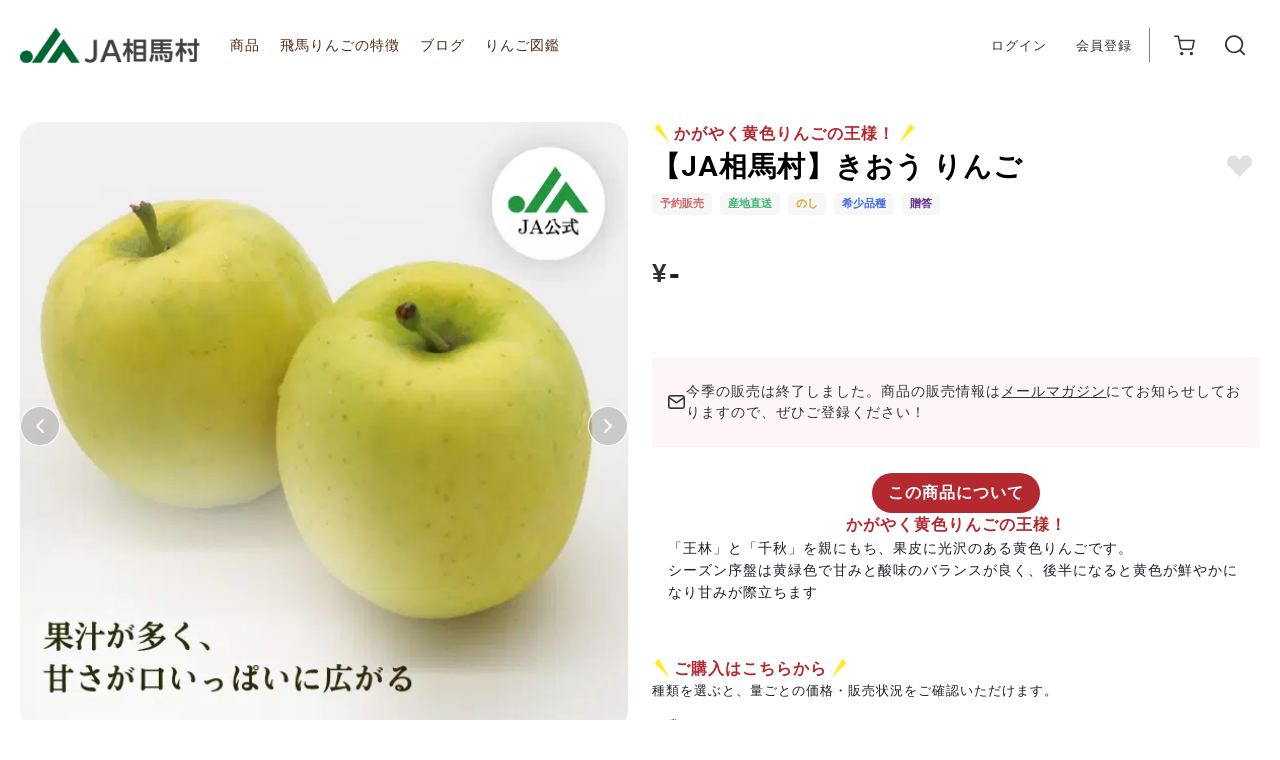

--- FILE ---
content_type: text/html; charset=utf-8
request_url: https://souma.sanchoku-prime.com/products/2
body_size: 12713
content:
<!DOCTYPE html>
<html lang="ja">
<head prefix="og: http://ogp.me/ns#">
    <!-- dataLayer push コード 始まり -->
    <script>
      window.dataLayer = window.dataLayer || [];
    </script>
    <!-- dataLayer push コード 終わり -->
    <!-- Google Tag Manager -->
    <script>(function(w, d, s, l, i) {
      w[l] = w[l] || [];
      w[l].push({
        'gtm.start':
          new Date().getTime(), event: 'gtm.js',
      });
      var f = d.getElementsByTagName(s)[0],
        j = d.createElement(s), dl = l != 'dataLayer' ? '&l=' + l : '';
      j.async = true;
      j.src =
        'https://www.googletagmanager.com/gtm.js?id=' + i + dl;
      f.parentNode.insertBefore(j, f);
    })(window, document, 'script', 'dataLayer', 'GTM-5HM7B9B');</script>
    <!-- End Google Tag Manager -->

    <!-- 全ECまとめて計測するための Google Tag Manager -->
    <script>(function(w, d, s, l, i) {
      w[l] = w[l] || [];
      w[l].push({
        'gtm.start':
          new Date().getTime(), event: 'gtm.js',
      });
      var f = d.getElementsByTagName(s)[0],
        j = d.createElement(s), dl = l != 'dataLayer' ? '&l=' + l : '';
      j.async = true;
      j.src =
        'https://www.googletagmanager.com/gtm.js?id=' + i + dl;
      f.parentNode.insertBefore(j, f);
    })(window, document, 'script', 'dataLayer', 'GTM-NZCRLK4T');</script>
    <!-- End Google Tag Manager -->
  <meta name="csrf-param" content="authenticity_token" />
<meta name="csrf-token" content="ZkzBYeN05T/GGozwl9aXIMNGF36RLpMw0+YsZzLctIT11sFCa9vT3wh5hup1p2fJtVvLY8j93ULwtefxY6ZVRg==" />
  
  <link rel="preconnect" href="https://fonts.googleapis.com">
  <link rel="preconnect" href="https://fonts.gstatic.com" crossorigin>
  <meta name="viewport" content="width=device-width, initial-scale=1">
  <link rel="icon" type="image/png" href="https://souma.sanchoku-prime.com/packs/images/appicon/somarin-0ea65bf22e6392e45d03e6f54b4e9fd5.png" />
  <link rel="apple-touch-icon" type="image/png" href="https://souma.sanchoku-prime.com/packs/images/appicon/somarin-0ea65bf22e6392e45d03e6f54b4e9fd5.png" />
  <script src="https://souma.sanchoku-prime.com/packs/lib-83e906d37df56d1105ae.js"></script>
  <script src="https://souma.sanchoku-prime.com/packs/main-5b2ba2fa00f2ccb488e8.js" defer="defer"></script>
  <script src="https://souma.sanchoku-prime.com/packs/pages/jquery_parts-f36d762116d857f06a39.js" defer="defer"></script>
  <link rel="stylesheet" href="https://souma.sanchoku-prime.com/packs/main-994adb4b0fd0c3e1b765.css" />
  <style>
      .flashContainer {
          position: fixed;
          top: 30px;
          width: 100%;
          display: flex;
          flex-direction: column;
          justify-content: center;
          align-items: center;
          animation-duration: 6s;
          animation-fill-mode: forwards;
          animation-name: fadeOutFlashContainer;
          z-index: 9999;
          pointer-events: none;
      }

      .flashContainer .alert {
          background-color: #eee;
          max-width: 500px;
          padding: 10px 30px;
          border-radius: 5px;
          margin-bottom: 5px
      }

      .flashContainer .alert-success {
          background-color: #51a351;
          color: #fff;
      }

      .flashContainer .alert-error {
          background-color: #bd362f;
          color: #fff;
      }

      @keyframes fadeOutFlashContainer {
          0% {
              opacity: 1;
              visibility: visible
          }

          50% {
              opacity: 1;
              visibility: visible
          }

          99% {
              opacity: 0;
              visibility: visible
          }
          100% {
              opacity: 0;
              visibility: hidden;
          }
      }

      em {
          font-style: italic;
      }
  </style>
  
  
  <script src="https://souma.sanchoku-prime.com/packs/pages/products/show-dffbc19ecf5a8b522d7b.js" defer="defer"></script>

  <script type="application/ld+json">
    {"@context":"http://schema.org","@type":"website","name":"JA相馬村公式オンラインショッピングサイト","inLanguage":"jp","publisher":{"@type":"Organization","name":"相馬村農業協同組合"},"url":"https://souma.sanchoku-prime.com/products/2"}
  </script>
  
  <script type="application/ld+json">
    {"@context":"http://schema.org","@type":"BreadcrumbList","itemListElement":[{"@type":"ListItem","position":1,"item":{"@id":"https://souma.sanchoku-prime.com/","name":"飛馬りんご 通販・お取り寄せ"}},{"@type":"ListItem","position":2,"item":{"@id":"/products/","name":"商品"}},{"@type":"ListItem","position":3,"item":{"@id":"https://souma.sanchoku-prime.com/products/2","name":"【JA相馬村】きおう りんご"}}]}
  </script>
  <script type="application/ld+json">
    {"@context":"http://schema.org","@type":"Product","name":"【JA相馬村】きおう りんご","sku":"item-2","description":"【JA相馬村公式オンラインショッピングサイト】【JA相馬村】きおう りんごの販売ページです。【JA相馬村公式ショップ】青森県弘前市は白神山地の麓から、生産者が味と見栄えにこだわった絶品りんごとジュースを産地直送でお届けします。","image":["https://jaec-souma.s3-ap-northeast-1.amazonaws.com/uploads/product/thumbnail/2/large_thumb_thumbnail.png","https://jaec-souma.s3-ap-northeast-1.amazonaws.com/uploads/product_image/image/615/%E8%83%8C%E6%99%AF%E3%81%9D%E3%81%AE%E3%81%BE%E3%81%BE__%E3%82%A8%E3%83%B3%E3%83%96%E3%83%AC%E3%83%A0%E7%84%A1%E3%81%97__%E3%83%86%E3%82%AD%E3%82%B9%E3%83%88%E4%B8%8B%E3%81%AE%E3%82%B3%E3%83%94%E3%83%BC.png","https://jaec-souma.s3-ap-northeast-1.amazonaws.com/uploads/product_image/image/292/2784256_m.jpg","https://jaec-souma.s3-ap-northeast-1.amazonaws.com/uploads/product_image/image/46/%E5%8D%98%E4%BD%93_%E3%83%A1%E3%83%AB%E3%82%B7%E3%83%BC_%E3%81%8D%E3%81%8A%E3%81%86%E4%BB%A3%E7%94%A8_.png","https://jaec-souma.s3-ap-northeast-1.amazonaws.com/uploads/product_image/image/42/%E6%A8%B9%E3%81%AA%E3%82%8A_%E3%81%8D%E3%81%8A%E3%81%86.png","https://jaec-souma.s3-ap-northeast-1.amazonaws.com/uploads/product_image/image/717/%E3%82%8A%E3%82%93%E3%81%93%E3%82%99_%E3%81%8D%E3%81%8A%E3%81%86_%E3%81%8D%E3%81%8A%E3%81%86_20240902_%E7%94%BB%E5%83%8F3.png","https://jaec-souma.s3-ap-northeast-1.amazonaws.com/uploads/product_image/image/718/%E3%82%8A%E3%82%93%E3%81%93%E3%82%99_%E3%81%8D%E3%81%8A%E3%81%86_%E3%81%8D%E3%81%8A%E3%81%86_20240902_%E7%94%BB%E5%83%8F4.png","https://jaec-souma.s3-ap-northeast-1.amazonaws.com/uploads/product_image/image/719/%E3%82%8A%E3%82%93%E3%81%93%E3%82%99_%E3%81%8D%E3%81%8A%E3%81%86_%E3%81%8D%E3%81%8A%E3%81%86_20240902_%E7%94%BB%E5%83%8F5.png"],"brand":{"@type":"Brand","name":"相馬村EC"},"gtin":"","review":[],"offers":{"@type":"Offer","priceCurrency":"JPY","price":3916,"priceValidUntil":"2026-01-19T09:21:54+09:00","availability":"InStock","url":"https://souma.sanchoku-prime.com/products/2"},"publisher":{"@type":"Organization","name":"相馬村農業協同組合"}}
  </script>


  <meta charset="utf-8">
<title>【JA相馬村】きおう りんご | 青森県弘前市の『飛馬りんご』の産直通販・お歳暮ギフトはJA相馬村で！</title>
<meta name="description" content="【JA相馬村公式オンラインショッピングサイト】【JA相馬村】きおう りんごの販売ページです。【JA相馬村公式ショップ】青森県弘前市は白神山地の麓から、生産者が味と見栄えにこだわった絶品りんごとジュースを産地直送でお届けします。">
<meta name="keywords" content="飛馬りんご, りんご通販">
<link rel="canonical" href="https://souma.sanchoku-prime.com/products/2">
<meta property="og:title" content="【JA相馬村】きおう りんご">
<meta property="og:type" content="website">
<meta property="og:url" content="https://souma.sanchoku-prime.com/products/2">
<meta property="og:image" content="https://jaec-souma.s3-ap-northeast-1.amazonaws.com/uploads/product/thumbnail/2/large_thumb_thumbnail.png">
<meta property="og:site_name" content="JA相馬村公式オンラインショッピングサイト">
<meta property="og:description" content="【JA相馬村公式オンラインショッピングサイト】【JA相馬村】きおう りんごの販売ページです。【JA相馬村公式ショップ】青森県弘前市は白神山地の麓から、生産者が味と見栄えにこだわった絶品りんごとジュースを産地直送でお届けします。">
<meta property="og:locale" content="ja_JP">
<meta name="twitter:card" content="summary_large_image">
<meta name="twitter:title" content="【JA相馬村】きおう りんご | JA相馬村公式オンラインショッピングサイト">
<meta name="twitter:description" content="【JA相馬村公式オンラインショッピングサイト】【JA相馬村】きおう りんごの販売ページです。【JA相馬村公式ショップ】青森県弘前市は白神山地の麓から、生産者が味と見栄えにこだわった絶品りんごとジュースを産地直送でお届けします。">
<meta name="twitter:image" content="https://jaec-souma.s3-ap-northeast-1.amazonaws.com/uploads/product/thumbnail/2/large_thumb_thumbnail.png">
<meta name="twitter:site" content="@">
<meta name="twitter:text" content="青森県弘前市の『飛馬りんご』の産直通販・お歳暮ギフトはJA相馬村で！">
<meta name="apple-mobile-web-app-title" content="JA相馬村公式オンラインショッピングサイト">
<meta name="application-name" content="JA相馬村公式オンラインショッピングサイト">
</head>

<body id="pageTop" class="products-show">
  <!-- Google Tag Manager (noscript) -->
  <noscript>
    <iframe src="https://www.googletagmanager.com/ns.html?id=GTM-5HM7B9B"
            height="0" width="0" style="display:none;visibility:hidden"></iframe>
  </noscript>
  <!-- End Google Tag Manager (noscript) -->

  <!-- 全ECまとめて計測するための Google Tag Manager (noscript) -->
  <noscript>
    <iframe src="https://www.googletagmanager.com/ns.html?id=GTM-NZCRLK4T"
            height="0" width="0" style="display:none;visibility:hidden"></iframe>
  </noscript>
  <!-- End Google Tag Manager (noscript) -->
<div class="flashContainer">
</div>

  <header id="header">
  <div class="header-inr">
    <p class="header-logo">
  <a href="/">
    <img src="https://souma.sanchoku-prime.com/images/logo.png" alt="JA相馬村">
  </a>
</p>


    <nav id="gnav" class="header__nav">
      <ul class="header__nav-list">
        <li>
          <a href="/products">
            <p class="header__nav-list_text">商品</p>
</a>        </li>

        <li>
          <a href="/#sec04">
            <p class="header__nav-list_text">飛馬りんごの特徴</p>
          </a>
        </li>

        <li>
          <a href="/blog">
            <p class="header__nav-list_text">ブログ</p>
          </a>
        </li>

        <li>
          <a href="/picture_books">
            <p class="header__nav-list_text">りんご図鑑</p>
</a>        </li>
      </ul>
    </nav>

    <ul class="header__login" style="">
        <li>
          <a href="/login">ログイン</a>
        </li>
        <li>
          <a href="/registration">会員登録</a>
        </li>
        <div class="header__border-line"></div>
    </ul>

    <ul class="header__iconbox">

      <li>
        <a href="/cart" style="position: relative;">
          <i class="icon-cart"></i>
        </a>
      </li>


      <li>
        <a href="/products">
          <i class="icon-magnifying"></i>
        </a>
      </li>
    </ul>
  </div>
</header>
<!--▲▲ /#HEADER ▲▲-->

<section id="spheader">
  <p class="spheader-logo">
  <a href="/">
    <img src="https://souma.sanchoku-prime.com/images/logo.png" alt="JA相馬村">
  </a>

  <span class="right-icons">

  </span>
</p>


  <div class="spheader__iconlist">

    <a href="/cart" style="position: relative;">
      <i class="icon-cart"></i>
      <p>カート</p>
    </a>

      <a href="/login">
        <i class="icon-mypage1"></i>
        <p>ログイン</p>
      </a>

      <a href="/registration">
        <i class="icon-pen1"></i>
        <p>会員登録</p>
      </a>

    <a href="/products">
      <i class="icon-grid"></i>
      <p>商品</p>
    </a>
  </div>
  <div class="spheader-menu">
    <span></span>
    <span></span>
    <span></span>
    <p class="spheader-menu_text">メニュー</p>
    <p class="spheader-menu_activetext">閉じる</p>
  </div>

  <div id="spnav" class="spheader__nav">
    <nav>
      <ul>
        <li class="spheader__nav-sub">
          <a href="/products">
            <span class="spheader__nav-sub_title">商品</span>
</a>        </li>

        <li class="spheader__nav-sub spheader-feature">
          <a href="/#sec04">
            <span class="spheader__nav-sub_title">飛馬りんごの特徴</span>
</a>        </li>

        <li class="spheader__nav-sub">
          <a href="/blog">
            <span class="spheader__nav-sub_title">ブログ</span>
          </a>
        </li>

        <li class="spheader__nav-sub">
          <a href="/picture_books">
            <span class="spheader__nav-sub_title">りんご図鑑</span>
</a>        </li>
      </ul>
    </nav>
    <div id="spbg" class="spheader-bg"></div>
  </div>
</section>
<!--▲▲ /#SPHEADER ▲▲-->


<div>
  <div id="item">
    <div class="scInr">
      <div class="item__inr">
        <div class="item__flexbox">
          <div class=" item__flexbox-r">
            <div class="item__textbox">
              <div class="headsubbox mb02">
                <p class="headsub01">かがやく黄色りんごの王様！</p>
                <div class="as-flex as-flex-row as-flex-justify-between as-gap-sm">
                  <h1 class="headsub03__text">【JA相馬村】きおう りんご</h1>
                      <span
    class="favbtn"
    data-modal-link="modal_login_for_fav"
  >
    <i class="icon-heart02"></i>
  </span>

  <div class="modal-bg js-modalclose"></div>
  <div class="modal" data-modal-content="modal_login_for_fav">
    <div class="close_btn js-modalclose"></div>
    <p class="modal__maintitle">お気に入りに追加するには、ログインをしてください</p>
    <div class="modal__formarea">
      <div class="modal__formarea-submitbtn">
        <p class="modal__formarea-submitbtn_send">
          <input onclick="location.href = '/login'" type="submit" name="submit" value="ログインページへ" />
        </p>
        <p class="modal__formarea-submitbtn_return js-modalclose">
          <input type="reset" name="reset" value="キャンセル" />
        </p>
      </div>
    </div>
  </div>

                </div>
              </div>
              <ul class="catlist">
                  <li class="cat" style="color: #D26666;">予約販売</li>
                  <li class="cat" style="color: #3CB371;">産地直送</li>
                  <li class="cat" style="color: #DAA520;">のし</li>
                  <li class="cat" style="color: #4169e1;">希少品種</li>
                  <li class="cat" style="color: #65318e;">贈答</li>
              </ul>
            </div>
            <div class="item__slider-inr is-sp">
              <div class="item__slider">
                  <div class='item__slider-imgscrim'>
                    <picture>
                      <source type="image/webp" srcset="https://jaec-souma.s3-ap-northeast-1.amazonaws.com/uploads/product_image/image/615/square_webp_%E8%83%8C%E6%99%AF%E3%81%9D%E3%81%AE%E3%81%BE%E3%81%BE__%E3%82%A8%E3%83%B3%E3%83%96%E3%83%AC%E3%83%A0%E7%84%A1%E3%81%97__%E3%83%86%E3%82%AD%E3%82%B9%E3%83%88%E4%B8%8B%E3%81%AE%E3%82%B3%E3%83%94%E3%83%BC.png.webp">
                      <img loading='lazy' width='600px' height='600px' src="https://jaec-souma.s3-ap-northeast-1.amazonaws.com/uploads/product_image/image/615/square_%E8%83%8C%E6%99%AF%E3%81%9D%E3%81%AE%E3%81%BE%E3%81%BE__%E3%82%A8%E3%83%B3%E3%83%96%E3%83%AC%E3%83%A0%E7%84%A1%E3%81%97__%E3%83%86%E3%82%AD%E3%82%B9%E3%83%88%E4%B8%8B%E3%81%AE%E3%82%B3%E3%83%94%E3%83%BC.png">
                    </picture>
                  </div>
                  <div class='item__slider-imgscrim'>
                    <picture>
                      <source type="image/webp" srcset="https://jaec-souma.s3-ap-northeast-1.amazonaws.com/uploads/product_image/image/292/square_webp_2784256_m.jpg.webp">
                      <img loading='lazy' width='600px' height='600px' src="https://jaec-souma.s3-ap-northeast-1.amazonaws.com/uploads/product_image/image/292/square_2784256_m.jpg">
                    </picture>
                  </div>
                  <div class='item__slider-imgscrim'>
                    <picture>
                      <source type="image/webp" srcset="https://jaec-souma.s3-ap-northeast-1.amazonaws.com/uploads/product_image/image/46/square_webp_%E5%8D%98%E4%BD%93_%E3%83%A1%E3%83%AB%E3%82%B7%E3%83%BC_%E3%81%8D%E3%81%8A%E3%81%86%E4%BB%A3%E7%94%A8_.png.webp">
                      <img loading='lazy' width='600px' height='600px' src="https://jaec-souma.s3-ap-northeast-1.amazonaws.com/uploads/product_image/image/46/square_%E5%8D%98%E4%BD%93_%E3%83%A1%E3%83%AB%E3%82%B7%E3%83%BC_%E3%81%8D%E3%81%8A%E3%81%86%E4%BB%A3%E7%94%A8_.png">
                    </picture>
                  </div>
                  <div class='item__slider-imgscrim'>
                    <picture>
                      <source type="image/webp" srcset="https://jaec-souma.s3-ap-northeast-1.amazonaws.com/uploads/product_image/image/42/square_webp_%E6%A8%B9%E3%81%AA%E3%82%8A_%E3%81%8D%E3%81%8A%E3%81%86.png.webp">
                      <img loading='lazy' width='600px' height='600px' src="https://jaec-souma.s3-ap-northeast-1.amazonaws.com/uploads/product_image/image/42/square_%E6%A8%B9%E3%81%AA%E3%82%8A_%E3%81%8D%E3%81%8A%E3%81%86.png">
                    </picture>
                  </div>
                  <div class='item__slider-imgscrim'>
                    <picture>
                      <source type="image/webp" srcset="https://jaec-souma.s3-ap-northeast-1.amazonaws.com/uploads/product_image/image/717/square_webp_%E3%82%8A%E3%82%93%E3%81%93%E3%82%99_%E3%81%8D%E3%81%8A%E3%81%86_%E3%81%8D%E3%81%8A%E3%81%86_20240902_%E7%94%BB%E5%83%8F3.png.webp">
                      <img loading='lazy' width='600px' height='600px' src="https://jaec-souma.s3-ap-northeast-1.amazonaws.com/uploads/product_image/image/717/square_%E3%82%8A%E3%82%93%E3%81%93%E3%82%99_%E3%81%8D%E3%81%8A%E3%81%86_%E3%81%8D%E3%81%8A%E3%81%86_20240902_%E7%94%BB%E5%83%8F3.png">
                    </picture>
                  </div>
                  <div class='item__slider-imgscrim'>
                    <picture>
                      <source type="image/webp" srcset="https://jaec-souma.s3-ap-northeast-1.amazonaws.com/uploads/product_image/image/718/square_webp_%E3%82%8A%E3%82%93%E3%81%93%E3%82%99_%E3%81%8D%E3%81%8A%E3%81%86_%E3%81%8D%E3%81%8A%E3%81%86_20240902_%E7%94%BB%E5%83%8F4.png.webp">
                      <img loading='lazy' width='600px' height='600px' src="https://jaec-souma.s3-ap-northeast-1.amazonaws.com/uploads/product_image/image/718/square_%E3%82%8A%E3%82%93%E3%81%93%E3%82%99_%E3%81%8D%E3%81%8A%E3%81%86_%E3%81%8D%E3%81%8A%E3%81%86_20240902_%E7%94%BB%E5%83%8F4.png">
                    </picture>
                  </div>
                  <div class='item__slider-imgscrim'>
                    <picture>
                      <source type="image/webp" srcset="https://jaec-souma.s3-ap-northeast-1.amazonaws.com/uploads/product_image/image/719/square_webp_%E3%82%8A%E3%82%93%E3%81%93%E3%82%99_%E3%81%8D%E3%81%8A%E3%81%86_%E3%81%8D%E3%81%8A%E3%81%86_20240902_%E7%94%BB%E5%83%8F5.png.webp">
                      <img loading='lazy' width='600px' height='600px' src="https://jaec-souma.s3-ap-northeast-1.amazonaws.com/uploads/product_image/image/719/square_%E3%82%8A%E3%82%93%E3%81%93%E3%82%99_%E3%81%8D%E3%81%8A%E3%81%86_%E3%81%8D%E3%81%8A%E3%81%86_20240902_%E7%94%BB%E5%83%8F5.png">
                    </picture>
                  </div>
              </div>
              <div class="item__slider-sp">
                  <div class="item__slider-sp_list">
                    <picture>
                      <source type="image/webp" srcset="https://jaec-souma.s3-ap-northeast-1.amazonaws.com/uploads/product_image/image/615/square_webp_%E8%83%8C%E6%99%AF%E3%81%9D%E3%81%AE%E3%81%BE%E3%81%BE__%E3%82%A8%E3%83%B3%E3%83%96%E3%83%AC%E3%83%A0%E7%84%A1%E3%81%97__%E3%83%86%E3%82%AD%E3%82%B9%E3%83%88%E4%B8%8B%E3%81%AE%E3%82%B3%E3%83%94%E3%83%BC.png.webp">
                      <img loading='lazy' width='600px' height='600px' src="https://jaec-souma.s3-ap-northeast-1.amazonaws.com/uploads/product_image/image/615/square_%E8%83%8C%E6%99%AF%E3%81%9D%E3%81%AE%E3%81%BE%E3%81%BE__%E3%82%A8%E3%83%B3%E3%83%96%E3%83%AC%E3%83%A0%E7%84%A1%E3%81%97__%E3%83%86%E3%82%AD%E3%82%B9%E3%83%88%E4%B8%8B%E3%81%AE%E3%82%B3%E3%83%94%E3%83%BC.png">
                    </picture>
                  </div>
                  <div class="item__slider-sp_list">
                    <picture>
                      <source type="image/webp" srcset="https://jaec-souma.s3-ap-northeast-1.amazonaws.com/uploads/product_image/image/292/square_webp_2784256_m.jpg.webp">
                      <img loading='lazy' width='600px' height='600px' src="https://jaec-souma.s3-ap-northeast-1.amazonaws.com/uploads/product_image/image/292/square_2784256_m.jpg">
                    </picture>
                  </div>
                  <div class="item__slider-sp_list">
                    <picture>
                      <source type="image/webp" srcset="https://jaec-souma.s3-ap-northeast-1.amazonaws.com/uploads/product_image/image/46/square_webp_%E5%8D%98%E4%BD%93_%E3%83%A1%E3%83%AB%E3%82%B7%E3%83%BC_%E3%81%8D%E3%81%8A%E3%81%86%E4%BB%A3%E7%94%A8_.png.webp">
                      <img loading='lazy' width='600px' height='600px' src="https://jaec-souma.s3-ap-northeast-1.amazonaws.com/uploads/product_image/image/46/square_%E5%8D%98%E4%BD%93_%E3%83%A1%E3%83%AB%E3%82%B7%E3%83%BC_%E3%81%8D%E3%81%8A%E3%81%86%E4%BB%A3%E7%94%A8_.png">
                    </picture>
                  </div>
                  <div class="item__slider-sp_list">
                    <picture>
                      <source type="image/webp" srcset="https://jaec-souma.s3-ap-northeast-1.amazonaws.com/uploads/product_image/image/42/square_webp_%E6%A8%B9%E3%81%AA%E3%82%8A_%E3%81%8D%E3%81%8A%E3%81%86.png.webp">
                      <img loading='lazy' width='600px' height='600px' src="https://jaec-souma.s3-ap-northeast-1.amazonaws.com/uploads/product_image/image/42/square_%E6%A8%B9%E3%81%AA%E3%82%8A_%E3%81%8D%E3%81%8A%E3%81%86.png">
                    </picture>
                  </div>
                  <div class="item__slider-sp_list">
                    <picture>
                      <source type="image/webp" srcset="https://jaec-souma.s3-ap-northeast-1.amazonaws.com/uploads/product_image/image/717/square_webp_%E3%82%8A%E3%82%93%E3%81%93%E3%82%99_%E3%81%8D%E3%81%8A%E3%81%86_%E3%81%8D%E3%81%8A%E3%81%86_20240902_%E7%94%BB%E5%83%8F3.png.webp">
                      <img loading='lazy' width='600px' height='600px' src="https://jaec-souma.s3-ap-northeast-1.amazonaws.com/uploads/product_image/image/717/square_%E3%82%8A%E3%82%93%E3%81%93%E3%82%99_%E3%81%8D%E3%81%8A%E3%81%86_%E3%81%8D%E3%81%8A%E3%81%86_20240902_%E7%94%BB%E5%83%8F3.png">
                    </picture>
                  </div>
                  <div class="item__slider-sp_list">
                    <picture>
                      <source type="image/webp" srcset="https://jaec-souma.s3-ap-northeast-1.amazonaws.com/uploads/product_image/image/718/square_webp_%E3%82%8A%E3%82%93%E3%81%93%E3%82%99_%E3%81%8D%E3%81%8A%E3%81%86_%E3%81%8D%E3%81%8A%E3%81%86_20240902_%E7%94%BB%E5%83%8F4.png.webp">
                      <img loading='lazy' width='600px' height='600px' src="https://jaec-souma.s3-ap-northeast-1.amazonaws.com/uploads/product_image/image/718/square_%E3%82%8A%E3%82%93%E3%81%93%E3%82%99_%E3%81%8D%E3%81%8A%E3%81%86_%E3%81%8D%E3%81%8A%E3%81%86_20240902_%E7%94%BB%E5%83%8F4.png">
                    </picture>
                  </div>
                  <div class="item__slider-sp_list">
                    <picture>
                      <source type="image/webp" srcset="https://jaec-souma.s3-ap-northeast-1.amazonaws.com/uploads/product_image/image/719/square_webp_%E3%82%8A%E3%82%93%E3%81%93%E3%82%99_%E3%81%8D%E3%81%8A%E3%81%86_%E3%81%8D%E3%81%8A%E3%81%86_20240902_%E7%94%BB%E5%83%8F5.png.webp">
                      <img loading='lazy' width='600px' height='600px' src="https://jaec-souma.s3-ap-northeast-1.amazonaws.com/uploads/product_image/image/719/square_%E3%82%8A%E3%82%93%E3%81%93%E3%82%99_%E3%81%8D%E3%81%8A%E3%81%86_%E3%81%8D%E3%81%8A%E3%81%86_20240902_%E7%94%BB%E5%83%8F5.png">
                    </picture>
                  </div>
              </div>
            </div>
            <form name="cart_form" id="cart_form" action="/cart/items" accept-charset="UTF-8" method="post"><input type="hidden" name="authenticity_token" value="1hUcEToF3XdGSmsbhdxEv02uzuseass8/MPpl0vKCqvU8vKcNFImAURlwFVJ3G1szDXA3DN+BnVe2ToHzJ8ssA==" />
                
<div
  id="js-product-default-form"
  data-product-title="【JA相馬村】きおう りんご"
  data-product-sales-status="expired_product"
  data-product-type="default"
  data-product-series="[{&quot;id&quot;:1,&quot;name&quot;:&quot;10kg&quot;,&quot;product_series_group_id&quot;:1},{&quot;id&quot;:4,&quot;name&quot;:&quot;贈答用&quot;,&quot;product_series_group_id&quot;:2},{&quot;id&quot;:2,&quot;name&quot;:&quot;5kg&quot;,&quot;product_series_group_id&quot;:1},{&quot;id&quot;:3,&quot;name&quot;:&quot;2kg&quot;,&quot;product_series_group_id&quot;:1}]"
  data-product-series-groups="[{&quot;id&quot;:2,&quot;name&quot;:&quot;種類&quot;},{&quot;id&quot;:1,&quot;name&quot;:&quot;量&quot;}]"
  data-shipping-start-date="8月29日"
  data-product-skus="[{&quot;id&quot;:11,&quot;price&quot;:5184,&quot;reference_price&quot;:0,&quot;tax_rate_type&quot;:&quot;per_eight&quot;,&quot;stock&quot;:0,&quot;is_infinity&quot;:false,&quot;product_id&quot;:2,&quot;tax_excluded_price&quot;:3200,&quot;shipping_fee_master_id&quot;:3,&quot;cool_shipping_fee_master_id&quot;:40,&quot;weight&quot;:0,&quot;shipping_fee_type&quot;:1,&quot;full_title_cache&quot;:&quot;【JA相馬村】きおう りんご 贈答用・5kg&quot;,&quot;option&quot;:{},&quot;shipping_fee&quot;:1100,&quot;total_price&quot;:5184,&quot;total_price_include_shipping_fee&quot;:6284,&quot;product_series&quot;:[{&quot;id&quot;:4},{&quot;id&quot;:2}],&quot;shipping_fee_master&quot;:{&quot;tax_rate_type&quot;:&quot;per_ten&quot;}},{&quot;id&quot;:8,&quot;price&quot;:2916,&quot;reference_price&quot;:0,&quot;tax_rate_type&quot;:&quot;per_eight&quot;,&quot;stock&quot;:0,&quot;is_infinity&quot;:false,&quot;product_id&quot;:2,&quot;tax_excluded_price&quot;:1800,&quot;shipping_fee_master_id&quot;:2,&quot;cool_shipping_fee_master_id&quot;:39,&quot;weight&quot;:0,&quot;shipping_fee_type&quot;:1,&quot;full_title_cache&quot;:&quot;【JA相馬村】きおう りんご 贈答用・2kg&quot;,&quot;option&quot;:{},&quot;shipping_fee&quot;:1000,&quot;total_price&quot;:2916,&quot;total_price_include_shipping_fee&quot;:3916,&quot;product_series&quot;:[{&quot;id&quot;:4},{&quot;id&quot;:3}],&quot;shipping_fee_master&quot;:{&quot;tax_rate_type&quot;:&quot;per_ten&quot;}},{&quot;id&quot;:13,&quot;price&quot;:8100,&quot;reference_price&quot;:0,&quot;tax_rate_type&quot;:&quot;per_eight&quot;,&quot;stock&quot;:0,&quot;is_infinity&quot;:false,&quot;product_id&quot;:2,&quot;tax_excluded_price&quot;:4700,&quot;shipping_fee_master_id&quot;:4,&quot;cool_shipping_fee_master_id&quot;:41,&quot;weight&quot;:0,&quot;shipping_fee_type&quot;:1,&quot;full_title_cache&quot;:&quot;【JA相馬村】きおう りんご 贈答用・10kg&quot;,&quot;option&quot;:{},&quot;shipping_fee&quot;:1210,&quot;total_price&quot;:8100,&quot;total_price_include_shipping_fee&quot;:9310,&quot;product_series&quot;:[{&quot;id&quot;:4},{&quot;id&quot;:1}],&quot;shipping_fee_master&quot;:{&quot;tax_rate_type&quot;:&quot;per_ten&quot;}}]"
  data-is-logged-in="false"
  data-favorite-id=""
  data-review-count="0"
  data-average-review-score="0"
  data-form-id="cart_form"
  data-custom-field="{&quot;introduction&quot;:{&quot;html&quot;:&quot;\u003cdiv class=\&quot;as-container-sm\&quot;\u003e\n  \u003cdiv class=\&quot;as-card\&quot;\u003e\n    \u003cdiv class=\&quot;as-flex as-flex-column as-flex-center as-gap-md\&quot;\u003e\n      \u003cdiv class=\&quot;as-pill-primary as-text-center\&quot;\u003e\n        \u003cspan class=\&quot;as-text-color-white as-text-size-lg as-text-weight-bold\&quot;\u003e\n          この商品について\n        \u003c/span\u003e\n      \u003c/div\u003e\n      \u003cdiv class=\&quot;as-box as-text-center\&quot;\u003e\n        \u003cspan class=\&quot;as-text-color-primary as-text-size-lg as-text-weight-bold\&quot;\u003e\n          かがやく黄色りんごの王様！\n        \u003c/span\u003e\n      \u003c/div\u003e\n      \u003cdiv class=\&quot;as-flex as-flex-column as-gap-md\&quot;\u003e\n        \u003cdiv class=\&quot;as-box as-text-size-md as-text-left as-text-weight-normal as-text-line-height-lg\&quot;\u003e\n          \u003cp\u003e「王林」と「千秋」を親にもち、果皮に光沢のある黄色りんごです。\u003c/p\u003e\n          \u003cp\u003eシーズン序盤は黄緑色で甘みと酸味のバランスが良く、後半になると黄色が鮮やかになり甘みが際立ちます\u003c/p\u003e\n\n        \u003c/div\u003e\n      \u003c/div\u003e\n    \u003c/div\u003e\n  \u003c/div\u003e\n\u003c/div\u003e\n&quot;},&quot;readme&quot;:{&quot;html&quot;:&quot;\u003cdiv class=\&quot;as-container-sm\&quot;\u003e\n  \u003cdiv class=\&quot;as-card\&quot;\u003e\n    \u003cdiv class=\&quot;as-flex as-flex-column as-flex-center as-gap-md\&quot;\u003e\n      \u003cdiv class=\&quot;as-box as-text-center\&quot;\u003e\n        \u003cspan class=\&quot;as-text-color-danger as-text-size-lg as-text-weight-bold\&quot;\u003e\n          ご購入前に必ずお読みください\n        \u003c/span\u003e\n      \u003c/div\u003e\n      \u003cdiv class=\&quot;as-box as-text-size-md as-text-left as-text-weight-normal as-text-line-height-lg\&quot; style=\&quot;margin-right: auto;\&quot;\u003e\n        \u003cp\u003e8月下旬頃より、商品入荷次第発送予定です。\u003c/p\u003e\n        \u003cul class=\&quot;as-list\&quot;\u003e\n          \u003cli\u003e商品発送時には、ご注文者様へメールでお知らせします。\u003c/li\u003e\n          \u003cli\u003e平日のみの発送となっております。\u003c/li\u003e\n          \u003cli\u003eご指定は時間指定のみになります。\u003c/li\u003e\n          \u003cli\u003e価格は消費税、送料(全国一律)込みです。\u003c/li\u003e\n        \u003c/ul\u003e\n        \u003cp\u003e※お届け日のご指定はできませんのでご了承ください。\u003c/p\u003e\n        \u003cp\u003e※入荷状況によって、商品のお届け時期が前後する場合がございます。\u003c/p\u003e\n      \u003c/div\u003e\n    \u003c/div\u003e\n  \u003c/div\u003e\n\u003c/div\u003e\n&quot;}}"
  data-cart-item-type-value="[0,1]"
>
</div>

</form>              <div id="default-product-action-buttons"></div>
          </div>
          <div class="item__flexbox-l">
            <div class="item__slider-inr is-pc">
              <div class="item__slider">
                  <div class='item__slider-imgscrim'>
                    <picture>
                      <source type="image/webp" srcset="https://jaec-souma.s3-ap-northeast-1.amazonaws.com/uploads/product_image/image/615/square_webp_%E8%83%8C%E6%99%AF%E3%81%9D%E3%81%AE%E3%81%BE%E3%81%BE__%E3%82%A8%E3%83%B3%E3%83%96%E3%83%AC%E3%83%A0%E7%84%A1%E3%81%97__%E3%83%86%E3%82%AD%E3%82%B9%E3%83%88%E4%B8%8B%E3%81%AE%E3%82%B3%E3%83%94%E3%83%BC.png.webp">
                      <img loading='lazy' width='600px' height='600px' src="https://jaec-souma.s3-ap-northeast-1.amazonaws.com/uploads/product_image/image/615/square_%E8%83%8C%E6%99%AF%E3%81%9D%E3%81%AE%E3%81%BE%E3%81%BE__%E3%82%A8%E3%83%B3%E3%83%96%E3%83%AC%E3%83%A0%E7%84%A1%E3%81%97__%E3%83%86%E3%82%AD%E3%82%B9%E3%83%88%E4%B8%8B%E3%81%AE%E3%82%B3%E3%83%94%E3%83%BC.png">
                    </picture>
                  </div>
                  <div class='item__slider-imgscrim'>
                    <picture>
                      <source type="image/webp" srcset="https://jaec-souma.s3-ap-northeast-1.amazonaws.com/uploads/product_image/image/292/square_webp_2784256_m.jpg.webp">
                      <img loading='lazy' width='600px' height='600px' src="https://jaec-souma.s3-ap-northeast-1.amazonaws.com/uploads/product_image/image/292/square_2784256_m.jpg">
                    </picture>
                  </div>
                  <div class='item__slider-imgscrim'>
                    <picture>
                      <source type="image/webp" srcset="https://jaec-souma.s3-ap-northeast-1.amazonaws.com/uploads/product_image/image/46/square_webp_%E5%8D%98%E4%BD%93_%E3%83%A1%E3%83%AB%E3%82%B7%E3%83%BC_%E3%81%8D%E3%81%8A%E3%81%86%E4%BB%A3%E7%94%A8_.png.webp">
                      <img loading='lazy' width='600px' height='600px' src="https://jaec-souma.s3-ap-northeast-1.amazonaws.com/uploads/product_image/image/46/square_%E5%8D%98%E4%BD%93_%E3%83%A1%E3%83%AB%E3%82%B7%E3%83%BC_%E3%81%8D%E3%81%8A%E3%81%86%E4%BB%A3%E7%94%A8_.png">
                    </picture>
                  </div>
                  <div class='item__slider-imgscrim'>
                    <picture>
                      <source type="image/webp" srcset="https://jaec-souma.s3-ap-northeast-1.amazonaws.com/uploads/product_image/image/42/square_webp_%E6%A8%B9%E3%81%AA%E3%82%8A_%E3%81%8D%E3%81%8A%E3%81%86.png.webp">
                      <img loading='lazy' width='600px' height='600px' src="https://jaec-souma.s3-ap-northeast-1.amazonaws.com/uploads/product_image/image/42/square_%E6%A8%B9%E3%81%AA%E3%82%8A_%E3%81%8D%E3%81%8A%E3%81%86.png">
                    </picture>
                  </div>
                  <div class='item__slider-imgscrim'>
                    <picture>
                      <source type="image/webp" srcset="https://jaec-souma.s3-ap-northeast-1.amazonaws.com/uploads/product_image/image/717/square_webp_%E3%82%8A%E3%82%93%E3%81%93%E3%82%99_%E3%81%8D%E3%81%8A%E3%81%86_%E3%81%8D%E3%81%8A%E3%81%86_20240902_%E7%94%BB%E5%83%8F3.png.webp">
                      <img loading='lazy' width='600px' height='600px' src="https://jaec-souma.s3-ap-northeast-1.amazonaws.com/uploads/product_image/image/717/square_%E3%82%8A%E3%82%93%E3%81%93%E3%82%99_%E3%81%8D%E3%81%8A%E3%81%86_%E3%81%8D%E3%81%8A%E3%81%86_20240902_%E7%94%BB%E5%83%8F3.png">
                    </picture>
                  </div>
                  <div class='item__slider-imgscrim'>
                    <picture>
                      <source type="image/webp" srcset="https://jaec-souma.s3-ap-northeast-1.amazonaws.com/uploads/product_image/image/718/square_webp_%E3%82%8A%E3%82%93%E3%81%93%E3%82%99_%E3%81%8D%E3%81%8A%E3%81%86_%E3%81%8D%E3%81%8A%E3%81%86_20240902_%E7%94%BB%E5%83%8F4.png.webp">
                      <img loading='lazy' width='600px' height='600px' src="https://jaec-souma.s3-ap-northeast-1.amazonaws.com/uploads/product_image/image/718/square_%E3%82%8A%E3%82%93%E3%81%93%E3%82%99_%E3%81%8D%E3%81%8A%E3%81%86_%E3%81%8D%E3%81%8A%E3%81%86_20240902_%E7%94%BB%E5%83%8F4.png">
                    </picture>
                  </div>
                  <div class='item__slider-imgscrim'>
                    <picture>
                      <source type="image/webp" srcset="https://jaec-souma.s3-ap-northeast-1.amazonaws.com/uploads/product_image/image/719/square_webp_%E3%82%8A%E3%82%93%E3%81%93%E3%82%99_%E3%81%8D%E3%81%8A%E3%81%86_%E3%81%8D%E3%81%8A%E3%81%86_20240902_%E7%94%BB%E5%83%8F5.png.webp">
                      <img loading='lazy' width='600px' height='600px' src="https://jaec-souma.s3-ap-northeast-1.amazonaws.com/uploads/product_image/image/719/square_%E3%82%8A%E3%82%93%E3%81%93%E3%82%99_%E3%81%8D%E3%81%8A%E3%81%86_%E3%81%8D%E3%81%8A%E3%81%86_20240902_%E7%94%BB%E5%83%8F5.png">
                    </picture>
                  </div>
              </div>
              <div class="item__thumbs">
                  <div class="item__thumbs-item">
                    <picture>
                      <source type="image/webp" srcset="https://jaec-souma.s3-ap-northeast-1.amazonaws.com/uploads/product_image/image/615/square_webp_%E8%83%8C%E6%99%AF%E3%81%9D%E3%81%AE%E3%81%BE%E3%81%BE__%E3%82%A8%E3%83%B3%E3%83%96%E3%83%AC%E3%83%A0%E7%84%A1%E3%81%97__%E3%83%86%E3%82%AD%E3%82%B9%E3%83%88%E4%B8%8B%E3%81%AE%E3%82%B3%E3%83%94%E3%83%BC.png.webp">
                      <img
                        class="item__thumbs-img"
                        loading="lazy"
                        width="80"
                        height="80"
                        src="https://jaec-souma.s3-ap-northeast-1.amazonaws.com/uploads/product_image/image/615/square_%E8%83%8C%E6%99%AF%E3%81%9D%E3%81%AE%E3%81%BE%E3%81%BE__%E3%82%A8%E3%83%B3%E3%83%96%E3%83%AC%E3%83%A0%E7%84%A1%E3%81%97__%E3%83%86%E3%82%AD%E3%82%B9%E3%83%88%E4%B8%8B%E3%81%AE%E3%82%B3%E3%83%94%E3%83%BC.png"
                        alt=""
                      >
                    </picture>
                  </div>
                  <div class="item__thumbs-item">
                    <picture>
                      <source type="image/webp" srcset="https://jaec-souma.s3-ap-northeast-1.amazonaws.com/uploads/product_image/image/292/square_webp_2784256_m.jpg.webp">
                      <img
                        class="item__thumbs-img"
                        loading="lazy"
                        width="80"
                        height="80"
                        src="https://jaec-souma.s3-ap-northeast-1.amazonaws.com/uploads/product_image/image/292/square_2784256_m.jpg"
                        alt=""
                      >
                    </picture>
                  </div>
                  <div class="item__thumbs-item">
                    <picture>
                      <source type="image/webp" srcset="https://jaec-souma.s3-ap-northeast-1.amazonaws.com/uploads/product_image/image/46/square_webp_%E5%8D%98%E4%BD%93_%E3%83%A1%E3%83%AB%E3%82%B7%E3%83%BC_%E3%81%8D%E3%81%8A%E3%81%86%E4%BB%A3%E7%94%A8_.png.webp">
                      <img
                        class="item__thumbs-img"
                        loading="lazy"
                        width="80"
                        height="80"
                        src="https://jaec-souma.s3-ap-northeast-1.amazonaws.com/uploads/product_image/image/46/square_%E5%8D%98%E4%BD%93_%E3%83%A1%E3%83%AB%E3%82%B7%E3%83%BC_%E3%81%8D%E3%81%8A%E3%81%86%E4%BB%A3%E7%94%A8_.png"
                        alt=""
                      >
                    </picture>
                  </div>
                  <div class="item__thumbs-item">
                    <picture>
                      <source type="image/webp" srcset="https://jaec-souma.s3-ap-northeast-1.amazonaws.com/uploads/product_image/image/42/square_webp_%E6%A8%B9%E3%81%AA%E3%82%8A_%E3%81%8D%E3%81%8A%E3%81%86.png.webp">
                      <img
                        class="item__thumbs-img"
                        loading="lazy"
                        width="80"
                        height="80"
                        src="https://jaec-souma.s3-ap-northeast-1.amazonaws.com/uploads/product_image/image/42/square_%E6%A8%B9%E3%81%AA%E3%82%8A_%E3%81%8D%E3%81%8A%E3%81%86.png"
                        alt=""
                      >
                    </picture>
                  </div>
                  <div class="item__thumbs-item">
                    <picture>
                      <source type="image/webp" srcset="https://jaec-souma.s3-ap-northeast-1.amazonaws.com/uploads/product_image/image/717/square_webp_%E3%82%8A%E3%82%93%E3%81%93%E3%82%99_%E3%81%8D%E3%81%8A%E3%81%86_%E3%81%8D%E3%81%8A%E3%81%86_20240902_%E7%94%BB%E5%83%8F3.png.webp">
                      <img
                        class="item__thumbs-img"
                        loading="lazy"
                        width="80"
                        height="80"
                        src="https://jaec-souma.s3-ap-northeast-1.amazonaws.com/uploads/product_image/image/717/square_%E3%82%8A%E3%82%93%E3%81%93%E3%82%99_%E3%81%8D%E3%81%8A%E3%81%86_%E3%81%8D%E3%81%8A%E3%81%86_20240902_%E7%94%BB%E5%83%8F3.png"
                        alt=""
                      >
                    </picture>
                  </div>
                  <div class="item__thumbs-item">
                    <picture>
                      <source type="image/webp" srcset="https://jaec-souma.s3-ap-northeast-1.amazonaws.com/uploads/product_image/image/718/square_webp_%E3%82%8A%E3%82%93%E3%81%93%E3%82%99_%E3%81%8D%E3%81%8A%E3%81%86_%E3%81%8D%E3%81%8A%E3%81%86_20240902_%E7%94%BB%E5%83%8F4.png.webp">
                      <img
                        class="item__thumbs-img"
                        loading="lazy"
                        width="80"
                        height="80"
                        src="https://jaec-souma.s3-ap-northeast-1.amazonaws.com/uploads/product_image/image/718/square_%E3%82%8A%E3%82%93%E3%81%93%E3%82%99_%E3%81%8D%E3%81%8A%E3%81%86_%E3%81%8D%E3%81%8A%E3%81%86_20240902_%E7%94%BB%E5%83%8F4.png"
                        alt=""
                      >
                    </picture>
                  </div>
                  <div class="item__thumbs-item">
                    <picture>
                      <source type="image/webp" srcset="https://jaec-souma.s3-ap-northeast-1.amazonaws.com/uploads/product_image/image/719/square_webp_%E3%82%8A%E3%82%93%E3%81%93%E3%82%99_%E3%81%8D%E3%81%8A%E3%81%86_%E3%81%8D%E3%81%8A%E3%81%86_20240902_%E7%94%BB%E5%83%8F5.png.webp">
                      <img
                        class="item__thumbs-img"
                        loading="lazy"
                        width="80"
                        height="80"
                        src="https://jaec-souma.s3-ap-northeast-1.amazonaws.com/uploads/product_image/image/719/square_%E3%82%8A%E3%82%93%E3%81%93%E3%82%99_%E3%81%8D%E3%81%8A%E3%81%86_%E3%81%8D%E3%81%8A%E3%81%86_20240902_%E7%94%BB%E5%83%8F5.png"
                        alt=""
                      >
                    </picture>
                  </div>
              </div>
              <div class="product-custom-field is-pc as-mt-3">
                <div class="product-readme">
                  <div class="as-container-sm">
  <div class="as-card">
    <div class="as-flex as-flex-column as-flex-center as-gap-md">
      <div class="as-box as-text-center">
        <span class="as-text-color-danger as-text-size-lg as-text-weight-bold">
          ご購入前に必ずお読みください
        </span>
      </div>
      <div class="as-box as-text-size-md as-text-left as-text-weight-normal as-text-line-height-lg" style="margin-right: auto;">
        <p>8月下旬頃より、商品入荷次第発送予定です。</p>
        <ul class="as-list">
          <li>商品発送時には、ご注文者様へメールでお知らせします。</li>
          <li>平日のみの発送となっております。</li>
          <li>ご指定は時間指定のみになります。</li>
          <li>価格は消費税、送料(全国一律)込みです。</li>
        </ul>
        <p>※お届け日のご指定はできませんのでご了承ください。</p>
        <p>※入荷状況によって、商品のお届け時期が前後する場合がございます。</p>
      </div>
    </div>
  </div>
</div>

                </div>
              </div>
            </div>

          </div>
        </div>
      </div>

      <article class='item__footer'>
        <div id="js-product-detail-tab"
          data-custom-field="{&quot;detail&quot;:{&quot;items&quot;:[{&quot;label&quot;:&quot;保存について&quot;,&quot;value&quot;:&quot;\u003cdiv class=\&quot;as-box as-text-size-md as-text-left as-text-weight-normal as-text-line-height-md\&quot;\u003e\n  \u003cp\u003e商品到着後2週間を目安に、お早めにお召し上がりください。\u003c/p\u003e\n \u003cp\u003e※水洗いせずポリ袋等に入れて、冷蔵庫で保管すると鮮度を保つことができます。\u003c/p\u003e\n\u003c/div\u003e\n&quot;},{&quot;label&quot;:&quot;発送について&quot;,&quot;value&quot;:&quot;\u003cdiv class=\&quot;as-box as-text-size-md as-text-weight-normal\&quot;\u003e\n  \u003cp\u003e8月下旬頃より、商品入荷次第発送予定です。\u003c/p\u003e\n  \u003cul class=\&quot;as-list as-text-left as-text-line-height-md\&quot;\u003e\n    \u003cli\u003e商品発送時には、ご注文者様へメールでお知らせします。\u003c/li\u003e\n    \u003cli\u003e平日のみの発送となっております。\u003c/li\u003e\n    \u003cli\u003eご指定は時間指定のみになります。\u003c/li\u003e\n  \u003c/ul\u003e\n  \u003cp\u003e※お届け日のご指定はできませんのでご了承ください。\u003c/p\u003e\n  \u003cp\u003e※入荷状況によって、商品のお届け時期が前後する場合がございます。\u003c/p\u003e\n\u003c/div\u003e\n&quot;},{&quot;label&quot;:&quot;配送料金&quot;,&quot;value&quot;:&quot;\u003cdiv class=\&quot;as-box as-text-size-md as-text-weight-normal\&quot;\u003e\n  \u003cul class=\&quot;as-list as-text-left as-text-line-height-md\&quot;\u003e\n    \u003cli\u003e価格は消費税、送料込みです。\u003c/li\u003e\n    \u003cli\u003e配送地域によって追加送料がかかります。(※1)\u003c/li\u003e\n    \u003cli\u003eクール便での配送をご希望の方は、注文時に商品ごとに選択ください。(※1)\u003c/li\u003e\n\u003cp\u003eご注文確認時に、以下の金額を追加させていただきます。\u003c/p\u003e\n\u003cp\u003e2kg：440円(税込)\u003c/p\u003e\n\u003cp\u003e5kg：550円(税込)\u003c/p\u003e\n\u003cp\u003e10kg：880円(税込)\u003c/p\u003e\n  \u003c/ul\u003e\n  \u003cp\u003e※1 詳細についてはご利用ガイドの「\u003ca class=\&quot;as-link\&quot; href=\&quot;https://souma.sanchoku-prime.com/guide#guide05\&quot; target=\&quot;_blank\&quot;\u003eお届けについて・送料\u003c/a\u003e」をご覧ください。\u003c/p\u003e\n\u003c/div\u003e\n&quot;},{&quot;label&quot;:&quot;お支払い方法&quot;,&quot;value&quot;:&quot;\u003cdiv class=\&quot;as-box as-text-size-md as-text-left as-text-weight-normal as-text-line-height-md\&quot;\u003e\n  \u003cul class=\&quot;as-list\&quot;\u003e\n    \u003cli\u003e\n      \u003cdiv class=\&quot;as-flex as-flex-column\&quot;\u003e\n        クレジットカード(※1)\n        \u003cdiv class=\&quot;as-flex as-flex-row\&quot;\u003e\n          \u003cdiv class=\&quot;as-box\&quot;\u003e\n            \u003cpicture\u003e\n              \u003cimg loading=\&quot;lazy\&quot; src=\&quot;https://souma.sanchoku-prime.com/images/creditcard01.png\&quot;\u003e\n            \u003c/picture\u003e\n          \u003c/div\u003e\n          \u003cdiv class=\&quot;as-box\&quot;\u003e\n            \u003cpicture\u003e\n              \u003cimg loading=\&quot;lazy\&quot; src=\&quot;https://souma.sanchoku-prime.com/images/creditcard02.png\&quot;\u003e\n            \u003c/picture\u003e\n          \u003c/div\u003e\n          \u003cdiv class=\&quot;as-box\&quot;\u003e\n            \u003cpicture\u003e\n              \u003cimg loading=\&quot;lazy\&quot; src=\&quot;https://souma.sanchoku-prime.com/images/creditcard03.png\&quot;\u003e\n            \u003c/picture\u003e\n          \u003c/div\u003e\n          \u003cdiv class=\&quot;as-box\&quot;\u003e\n            \u003cpicture\u003e\n              \u003cimg loading=\&quot;lazy\&quot; src=\&quot;https://souma.sanchoku-prime.com/images/creditcard04.png\&quot;\u003e\n            \u003c/picture\u003e\n          \u003c/div\u003e\n          \u003cdiv class=\&quot;as-box\&quot;\u003e\n            \u003cpicture\u003e\n              \u003cimg loading=\&quot;lazy\&quot; src=\&quot;https://souma.sanchoku-prime.com/images/creditcard05.png\&quot;\u003e\n            \u003c/picture\u003e\n          \u003c/div\u003e\n      \u003c/div\u003e\n    \u003c/li\u003e\n    \u003cli\u003e後払い（コンビニ・郵便局・銀行）(※2, ※3, ※4, ※5)\u003c/p\u003e\n  \u003c/ul\u003e\n  \u003cp\u003e※1 デビットカードはご利用頂けませんのでご了承くださいませ。\u003c/p\u003e\n  \u003cp\u003e※2 \u003cstrong\u003e商品到着後に、ご注文主宛てに別途郵送にて\u003c/strong\u003e請求書を送付いたします。\u003c/p\u003e\n  \u003cp\u003e※3 コンビニ等でお支払いいただけます。詳細は\u003ca class=\&quot;as-link\&quot; href=\&quot;https://souma.sanchoku-prime.com/guide#guide04\&quot; target=\&quot;_blank\&quot;\u003eご利用ガイド\u003c/a\u003eをご確認くださいませ。\u003c/p\u003e\n  \u003cp\u003e※4 別途後払い手数料280円がかかります。\u003c/p\u003e\n  \u003cp\u003e※5 ご利用限度額は累計残高で100,000円(税込)までです。\u003c/p\u003e\n\u003c/div\u003e\n&quot;},{&quot;label&quot;:&quot;領収書&quot;,&quot;value&quot;:&quot;\u003cul class=\&quot;as-list as-text-size-md as-text-left as-text-weight-normal as-text-line-height-md\&quot;\u003e\n  \u003cli\u003e料金明細や領収書の紙面発行及び商品への同梱は行っておりません。\u003c/li\u003e\n  \u003cli\u003e領収書をご希望の方は、\u003ca class=\&quot;as-link\&quot; href=\&quot;https://souma.sanchoku-prime.com/guide#guide04\&quot; target=\&quot;_blank\&quot;\u003eご利用ガイド\u003c/a\u003eをご確認くださいませ。\u003c/li\u003e\n\u003c/ul\u003e\n&quot;},{&quot;label&quot;:&quot;熨斗&quot;,&quot;value&quot;:&quot;\u003cp\u003e\u003cdiv class=\&quot;as-box as-text-size-md as-text-left as-text-weight-normal as-text-line-height-md\&quot;\u003e\n  \u003cp\u003e熨斗は無料サービスです。短冊シールをお付けいたします。(※1, ※2)\u003c/p\u003e\n  \u003cp\u003e※1 記名は承っておりませんので、ご了承くださいませ。\u003c/p\u003e\n  \u003cp\u003e※2 のしの種類：御歳暮 御年賀 御中元 寒中御見舞 暑中御見舞 残暑御見舞 御礼 御祝 内祝 結婚内祝 出産内祝 快気祝 御見舞 粗品など\u003c/p\u003e\n\u003c/div\u003e\u003c/p\u003e\n&quot;}]},&quot;faq&quot;:{&quot;items&quot;:[{&quot;label&quot;:&quot;きおうリンゴは甘いですか？&quot;,&quot;value&quot;:&quot;\u003cdiv class=\&quot;as-text-size-md as-text-left as-text-weight as-text-weight-normal\&quot;\u003e\n  \u003cp\u003eきおうリンゴは、甘さと酸味のバランスが取れたりんごです。特に甘さが際立っており、果汁が豊富で、口いっぱいに甘みが広がります。酸味も控えめに含まれているため、後味はさっぱりとしています。\u003c/p\u003e\n\u003c/div\u003e\n&quot;},{&quot;label&quot;:&quot;きおうりんごの特徴は？&quot;,&quot;value&quot;:&quot;\u003cdiv class=\&quot;as-text-size-md as-text-left as-text-weight as-text-weight-normal\&quot;\u003e\n  \u003cp\u003eきおうりんごは、甘みの中に爽やかな酸味があり、風味が豊かな味わいが特徴のりんごです。果皮は黄色で、シーズン初めには黄緑がかったものもあります。9月上旬から10月下旬頃が旬ですが、日持ちが良くないため、早めに食べるのがおすすめです。\u003c/p\u003e\n\u003c/div\u003e\n&quot;},{&quot;label&quot;:&quot;きおうは日持ちしますか？&quot;,&quot;value&quot;:&quot;\u003cdiv class=\&quot;as-text-size-md as-text-left as-text-weight as-text-weight-normal\&quot;\u003e\n  \u003cp\u003eきおうりんごは日持ちがあまりよくありません。保存方法としては、新聞紙で包んでポリ袋に入れ、冷蔵庫や低い冷暗所で保管することが推奨されます。冷蔵庫で保管すると、日持ちは2〜3週間程度です。\u003c/p\u003e\n\u003c/div\u003e\n&quot;}]},&quot;aboutme&quot;:{&quot;html&quot;:&quot;\u003cdiv class=\&quot;as-container-fluid as-flex as-flex-column as-gap-3xl\&quot;\u003e\n  \u003csection class=\&quot;as-section\&quot;\u003e\n    \u003cdiv class=\&quot;as-flex as-flex-column as-gap-md\&quot;\u003e\n      \u003cdiv class=\&quot;as-box as-text-size-md as-text-line-height-lg\&quot;\u003e\n        \u003cp\u003e「王林」と「千秋」を親にもち、果皮に光沢のある黄色りんごです。\u003c/p\u003e\n        \u003cp\u003eシーズン序盤は黄緑色で甘みと酸味のバランスが良く、後半になると黄色が鮮やかになり甘みが際立ちます。\u003c/p\u003e\n      \u003c/div\u003e\n    \u003c/div\u003e\n  \u003c/section\u003e\n  \u003csection class=\&quot;as-section\&quot;\u003e\n    \u003cdiv class=\&quot;as-flex as-flex-column as-gap-md\&quot;\u003e\n      \u003cdiv class=\&quot;as-flex as-flex-center\&quot;\u003e\n        \u003cdiv class=\&quot;as-container-md\&quot;\u003e\n          \u003cdiv class=\&quot;as-flex as-flex-column as-gap-sm\&quot;\u003e\n            \u003cdiv class=\&quot;as-flex as-flex-column\&quot;\u003e\n                \u003cimg loading=\&quot;lazy\&quot; width=\&quot;100%\&quot; src=\&quot;https://jaec-souma.s3-ap-northeast-1.amazonaws.com/uploads/article_image/image/274/resized_ce145730-443d-423b-8bf3-8090198602e0.jpeg\&quot; alt=\&quot;\&quot; /\u003e\n            \u003c/div\u003e\n            \u003cdiv class=\&quot;as-box as-text-size-md as-text-line-height-lg\&quot;\u003e\n              \u003cp\u003eJA相馬村では、全てのりんごの内部障害、キズ、色づき具合を検査しています。\u003c/p\u003e\n            \u003c/div\u003e\n          \u003c/div\u003e\n        \u003c/div\u003e\n      \u003c/div\u003e\n    \u003c/div\u003e\n  \u003c/section\u003e\n  \u003csection class=\&quot;as-section\&quot;\u003e\n    \u003ch2 class=\&quot;as-text-size-xl as-text-weight-bold as-text-center as-mb-6\&quot;\u003e家庭用と贈答用の違い\u003c/h2\u003e\n    \u003cdiv class=\&quot;as-flex as-flex-column as-gap-md\&quot;\u003e\n      \u003cdiv class=\&quot;as-flex as-flex-center\&quot;\u003e\n        \u003cdiv class=\&quot;as-container-md\&quot;\u003e\n          \u003cdiv class=\&quot;as-flex as-flex-column as-gap-sm\&quot;\u003e\n            \u003cdiv class=\&quot;as-flex as-flex-column\&quot;\u003e\n                \u003cimg loading=\&quot;lazy\&quot; width=\&quot;100%\&quot; src=\&quot;https://jaec-souma.s3-ap-northeast-1.amazonaws.com/uploads/article_image/image/275/resized_c5de243f-8f7c-4033-bbae-faf291c2077c.jpeg\&quot; alt=\&quot;\&quot; /\u003e\n            \u003c/div\u003e\n            \u003cdiv class=\&quot;as-box as-text-size-md as-text-line-height-lg\&quot;\u003e\n              \u003cp\u003e\u003c/p\u003e\n            \u003c/div\u003e\n          \u003c/div\u003e\n        \u003c/div\u003e\n      \u003c/div\u003e\n    \u003c/div\u003e\n  \u003c/section\u003e\n\n  \u003csection class=\&quot;as-section\&quot;\u003e\n    \u003ch2 class=\&quot;as-text-size-xl as-text-weight-bold as-text-center as-mb-6\&quot;\u003e＼ 産地の推しどころ ／\u003c/h2\u003e\n    \u003cdiv class=\&quot;as-flex as-flex-column as-gap-md\&quot;\u003e\n      \u003cdiv class=\&quot;as-flex as-flex-center\&quot;\u003e\n        \u003cdiv class=\&quot;as-container-md\&quot;\u003e\n          \u003cdiv class=\&quot;as-flex as-flex-column as-gap-sm\&quot;\u003e\n            \u003cdiv class=\&quot;as-flex as-flex-column\&quot;\u003e\n                \u003cimg loading=\&quot;lazy\&quot; width=\&quot;100%\&quot; src=\&quot;https://jaec-souma.s3-ap-northeast-1.amazonaws.com/uploads/article_image/image/221/resized_1a179fed-bf28-49e8-aead-34272967e0f2.png\&quot; alt=\&quot;\&quot; /\u003e\n            \u003cdiv class=\&quot;as-box as-text-size-md as-text-line-height-lg\&quot;\u003e\n              \u003cp\u003e白神山地の麓に位置する、りんごの名産地、旧・相馬村地区。1つ1つの品質の高い、「飛馬りんご」の魅力を3点にまとめてご紹介します。\u003c/p\u003e\n            \u003c/div\u003e\n\u003cbr\u003e\n                \u003cimg loading=\&quot;lazy\&quot; width=\&quot;100%\&quot; src=\&quot;https://jaec-souma.s3-ap-northeast-1.amazonaws.com/uploads/article_image/image/220/resized_0390eb10-fa73-4141-81b6-8068d986b6ce.png\&quot; alt=\&quot;飛馬りんごの美味しさの秘訣1\&quot; /\u003e\n            \u003c/div\u003e\n            \u003cdiv class=\&quot;as-box as-text-size-md as-text-line-height-lg\&quot;\u003e\n              \u003cp\u003e岩木山を臨む弘前市相馬地区。\u003c/p\u003e\n              \u003cp\u003eミネラル豊富な雪解け水と、肥沃な土壌の恩恵に預かるリンゴづくりの好適地です。\u003c/p\u003e\n            \u003c/div\u003e\n          \u003c/div\u003e\n        \u003c/div\u003e\n      \u003c/div\u003e\n    \u003c/div\u003e\n  \u003c/section\u003e\n  \u003csection class=\&quot;as-section\&quot;\u003e\n    \u003cdiv class=\&quot;as-flex as-flex-column as-gap-md\&quot;\u003e\n      \u003cdiv class=\&quot;as-flex as-flex-center\&quot;\u003e\n        \u003cdiv class=\&quot;as-container-md\&quot;\u003e\n          \u003cdiv class=\&quot;as-flex as-flex-column as-gap-sm\&quot;\u003e\n            \u003cdiv class=\&quot;as-flex as-flex-column\&quot;\u003e\n                \u003cimg loading=\&quot;lazy\&quot; width=\&quot;100%\&quot; src=\&quot;https://jaec-souma.s3-ap-northeast-1.amazonaws.com/uploads/article_image/image/222/resized_88b7e414-7ae9-41ac-9fd2-814202834bf4.png\&quot; alt=\&quot;飛馬りんごの美味しさの秘訣2\&quot; /\u003e\n            \u003c/div\u003e\n            \u003cdiv class=\&quot;as-box as-text-size-md as-text-line-height-lg\&quot;\u003e\n              \u003cp\u003e品種によって異なる風味や食感を楽しんでいただけるよう、収穫後速やかに冷蔵施設へ運び込み、\u003c/p\u003e\n              \u003cp\u003e品種ごとにベストなタイミングで出荷しています。\u003c/p\u003e\n            \u003c/div\u003e\n          \u003c/div\u003e\n        \u003c/div\u003e\n      \u003c/div\u003e\n    \u003c/div\u003e\n  \u003c/section\u003e\n  \u003csection class=\&quot;as-section\&quot;\u003e\n    \u003cdiv class=\&quot;as-flex as-flex-column as-gap-md\&quot;\u003e\n      \u003cdiv class=\&quot;as-flex as-flex-center\&quot;\u003e\n        \u003cdiv class=\&quot;as-container-md\&quot;\u003e\n          \u003cdiv class=\&quot;as-flex as-flex-column as-gap-sm\&quot;\u003e\n            \u003cdiv class=\&quot;as-flex as-flex-column\&quot;\u003e\n                \u003cimg loading=\&quot;lazy\&quot; width=\&quot;100%\&quot; src=\&quot;https://jaec-souma.s3-ap-northeast-1.amazonaws.com/uploads/article_image/image/224/resized_51a0a2b4-7d26-4e17-9c52-52b935c1c94b.png\&quot; alt=\&quot;飛馬りんごの美味しさの秘訣3\&quot; /\u003e\n            \u003c/div\u003e\n            \u003cdiv class=\&quot;as-box as-text-size-md as-text-line-height-lg\&quot;\u003e\n              \u003cp\u003e海外でも人気のある「飛馬」ブランド。\u003c/p\u003e\n              \u003cp\u003e「飛馬ふじ」は70年以上の歴史を誇ります。\u003c/p\u003e\n              \u003cp\u003e有数のリンゴ産地として、色・形ともに高いクオリティに仕上げる技術を培ってきました。\u003c/p\u003e\n            \u003c/div\u003e\n          \u003c/div\u003e\n        \u003c/div\u003e\n      \u003c/div\u003e\n    \u003c/div\u003e\n  \u003c/section\u003e\n  \u003csection class=\&quot;as-section\&quot;\u003e\n    \u003cdiv class=\&quot;as-flex as-flex-column as-gap-md\&quot;\u003e\n      \u003cdiv class=\&quot;as-flex as-flex-center\&quot;\u003e\n        \u003cdiv class=\&quot;as-container-md\&quot;\u003e\n          \u003cdiv class=\&quot;as-flex as-flex-column as-gap-sm\&quot;\u003e\n            \u003cdiv class=\&quot;as-flex as-flex-column\&quot;\u003e\n                \u003ca href=\&quot;https://souma.sanchoku-prime.com/#mailmagazine-sec\&quot; target=\&quot;_blank\&quot;\u003e\n                \u003cimg loading=\&quot;lazy\&quot; width=\&quot;100%\&quot; src=\&quot;https://jaec-souma.s3-ap-northeast-1.amazonaws.com/uploads/article_image/image/219/resized_c9eab30b-41c5-4ae7-be8d-d9edfe336c36.png\&quot; alt=\&quot;メールマガジン\&quot; /\u003e\n                \u003c/a\u003e\n            \u003c/div\u003e\n            \u003cdiv class=\&quot;as-box as-text-size-md as-text-line-height-lg\&quot;\u003e\n              \u003cp\u003eメールマガジンにて人気商品の入荷情報や、お得なクーポン情報をご案内します。ぜひ、ご登録ください。\u003c/p\u003e\n            \u003c/div\u003e\n          \u003c/div\u003e\n        \u003c/div\u003e\n      \u003c/div\u003e\n    \u003c/div\u003e\n  \u003c/section\u003e\n\u003c/div\u003e\n&quot;}}">
        </div>
        <div id="reviewbox" class="item-accordion">
          <div class="headsubbox">
            <p class="headsub01">購入した方のお声</p>
            <h3 class="headsub01__text">お客様のレビュー</h3>
          </div>
          <div id="review-list" class="item-accordion-body active open">
            <div class="item-accordion-inr">
              
  <div class="reviewbox">
    <div class="reviewbox-titlebox">
        <a href="" data-modal-link="modal_login_for_review" class="">レビューを書く</a>
    </div>
    <ul class="reviewbox-list">
    </ul>
  </div>

            </div>
          </div>
        </div>
          <div class="item__snsbox">
    <div class="headsubbox mb02">
      <p class="headsub03">この商品をシェアする</p>
    </div>
    <ul class="item__snsbox-list">
      <li>
        <a href="https://twitter.com/share?url=https://souma.sanchoku-prime.com/products/2&text=【JA相馬村】きおう りんご｜かがやく黄色りんごの王様！ " target="_blank" rel="noopener noreferrer">
          <img loading='lazy' width="32px" height="32px" alt='X' src="/images/sns/x-icon.svg" />
        </a>
      </li>
      <li>
        <a href="https://www.facebook.com/share.php?u=https://souma.sanchoku-prime.com/products/2" target="_blank" rel="noopener noreferrer">
          <img loading='lazy' width="32px" height="32px" alt='Facebook' src="/images/sns/facebook.svg" />
        </a>
      </li>
      <li>
        <a href="https://social-plugins.line.me/lineit/share?url=https://souma.sanchoku-prime.com/products/2" target="_blank" rel="noopener noreferrer">
          <img loading='lazy' width="32px" height="32px" alt='LINE' src="/images/sns/line.svg" />
        </a>
      </li>
    </ul>
  </div>

      </article>

      

    </div>

    <div class='related_blog'>
        <div class='scInr'>
  <div class='headsubbox mb01'>
    <p class='headsub01'>お役立ち情報がいっぱい！</p>
    <h3 class='headsub01__text'>ひうまブログ</h3>
  </div>
  <ul class='bloglist clm04'>
      <li>
        <a href="/blog/ringosu_kouka">
          <div class='bloglist__imgscrim'>
            <picture>
              <source type="image/webp" srcset="https://jaec-souma.s3-ap-northeast-1.amazonaws.com/uploads/blog_article/thumbnail/5/webp_large_thumb_f8c64979-a4fe-4fa0-ab3b-01d9cfb90726.jpeg.webp">
              <img loading='lazy' alt="【管理栄養士監修】リンゴ酢の驚くべき健康効果と魅力的な使いやすさ！" src="https://jaec-souma.s3-ap-northeast-1.amazonaws.com/uploads/blog_article/thumbnail/5/large_thumb_f8c64979-a4fe-4fa0-ab3b-01d9cfb90726.jpeg">
            </picture>
          </div>

          <div class='bloglist__textbox'>
            <div class='bloglist__textbox-titlebox'>
              <p class='bloglist__textbox-titlebox_num'>2025.02.25</p>
              <span class='blogcat blogcat01'>健康・栄養</span>
            </div>
            <p class='bloglist__textbox-title'>【管理栄養士監修】リンゴ酢の驚くべき健康効果と魅力的な使いやすさ！</p>

            <p class='bloglist__textbox-btn'>記事を読む</p>
          </div>
</a>      </li>
      <li>
        <a href="/blog/ringo_hozonhouhou">
          <div class='bloglist__imgscrim'>
            <picture>
              <source type="image/webp" srcset="https://jaec-souma.s3-ap-northeast-1.amazonaws.com/uploads/blog_article/thumbnail/20/webp_large_thumb_4c2a0a7e-1658-4ef2-91e8-22f455aaae7b.png.webp">
              <img loading='lazy' alt="りんごの正しい保存方法は？切った後の変色を防ぐ方法も紹介！" src="https://jaec-souma.s3-ap-northeast-1.amazonaws.com/uploads/blog_article/thumbnail/20/large_thumb_4c2a0a7e-1658-4ef2-91e8-22f455aaae7b.png">
            </picture>
          </div>

          <div class='bloglist__textbox'>
            <div class='bloglist__textbox-titlebox'>
              <p class='bloglist__textbox-titlebox_num'>2025.02.10</p>
              <span class='blogcat blogcat01'>レシピ・食べ方</span>
            </div>
            <p class='bloglist__textbox-title'>りんごの正しい保存方法は？切った後の変色を防ぐ方法も紹介！</p>

            <p class='bloglist__textbox-btn'>記事を読む</p>
          </div>
</a>      </li>
      <li>
        <a href="/blog/apple-sanchi">
          <div class='bloglist__imgscrim'>
            <picture>
              <source type="image/webp" srcset="https://jaec-souma.s3-ap-northeast-1.amazonaws.com/uploads/blog_article/thumbnail/22/webp_large_thumb_thumbnail.png.webp">
              <img loading='lazy' alt="りんごの産地ランキング！名産地の美味しいりんごはどう作られている？" src="https://jaec-souma.s3-ap-northeast-1.amazonaws.com/uploads/blog_article/thumbnail/22/large_thumb_thumbnail.png">
            </picture>
          </div>

          <div class='bloglist__textbox'>
            <div class='bloglist__textbox-titlebox'>
              <p class='bloglist__textbox-titlebox_num'>2024.12.19</p>
              <span class='blogcat blogcat01'>レシピ・食べ方</span>
            </div>
            <p class='bloglist__textbox-title'>りんごの産地ランキング！名産地の美味しいりんごはどう作られている？</p>

            <p class='bloglist__textbox-btn'>記事を読む</p>
          </div>
</a>      </li>
      <li>
        <a href="/blog/ringo_himochi">
          <div class='bloglist__imgscrim'>
            <picture>
              <source type="image/webp" srcset="https://jaec-souma.s3-ap-northeast-1.amazonaws.com/uploads/blog_article/thumbnail/3/webp_large_thumb_714e37bd-fd73-4fc8-9c2c-1446b4652ba5.jpeg.webp">
              <img loading='lazy' alt="りんごの賞味期限は？日持ちさせる保存方法と大量消費レシピをご紹介！" src="https://jaec-souma.s3-ap-northeast-1.amazonaws.com/uploads/blog_article/thumbnail/3/large_thumb_714e37bd-fd73-4fc8-9c2c-1446b4652ba5.jpeg">
            </picture>
          </div>

          <div class='bloglist__textbox'>
            <div class='bloglist__textbox-titlebox'>
              <p class='bloglist__textbox-titlebox_num'>2024.12.19</p>
              <span class='blogcat blogcat01'>レシピ・食べ方</span>
            </div>
            <p class='bloglist__textbox-title'>りんごの賞味期限は？日持ちさせる保存方法と大量消費レシピをご紹介！</p>

            <p class='bloglist__textbox-btn'>記事を読む</p>
          </div>
</a>      </li>
  </ul>
    <p class='bscBtn01'>
      <a href="/blog">
        ひうまブログへ<i class='icon-arrow-r'></i>
</a>    </p>
</div>

    </div>

      <div class='related_products'>
        <div class="newproductsbox">
  <div class="scInr">
    <div class="headsubbox mb01">
      <p class="headsub01">オススメ</p>
      <h3 class="headsub01__text">関連商品</h3>
    </div>
    <ul class="productlist clm04">
        <div class="productlist__item" id="product-33">
    <a class="productlist__item-box" href="/products/33">
      <div class="productlist__imgbox">
        <div class='productlist__imgscrim'>
  <picture>
    <source type="image/webp" srcset="https://jaec-souma.s3-ap-northeast-1.amazonaws.com/uploads/product/thumbnail/33/webp_large_thumb_thumbnail.png.webp">
    <img loading='lazy' alt='【JA相馬村】星の金貨　りんご' src="https://jaec-souma.s3-ap-northeast-1.amazonaws.com/uploads/product/thumbnail/33/large_thumb_thumbnail.png">
  </picture>
</div>

      </div>
      <div class="catlist">
      </div>
      <h2 class="productlist__textbox-name">【JA相馬村】星の金貨　りんご</h2>
      <div class="productlist__textbox-price">

        <div class="normal_price">
          <p class="price-amount">
            <span class="yen_sign">¥</span>2,944〜
          </p>
          <p class="price-meta">
            税込・送料込
            </span>
          </p>
        </div>
      </div>
      <div class="productlist__textbox-evaluation">
    <ul>
        <li><i class="icon-fav fav"></i></li>
        <li><i class="icon-fav fav"></i></li>
        <li><i class="icon-fav fav"></i></li>
        <li><i class="icon-fav fav"></i></li>
        <li><i class="icon-fav-half fav"></i></li>
    </ul>
    <span class="average-score">4.9</span>
    <span class="count">11</span>件
</div>

    </a>
  </div>
  <div class="productlist__item" id="product-25">
    <a class="productlist__item-box" href="/products/25?sku=143">
      <div class="productlist__imgbox">
        <div class='productlist__imgscrim'>
  <picture>
    <source type="image/webp" srcset="https://jaec-souma.s3-ap-northeast-1.amazonaws.com/uploads/product/thumbnail/25/webp_large_thumb_%E9%9D%92%E5%B3%B6%E3%81%BF%E3%81%8B%E3%82%93%E3%81%AE%E3%82%B3%E3%83%94%E3%83%BC__3_.png.webp">
    <img loading='lazy' alt='【JA相馬村】サンふじ りんご' src="https://jaec-souma.s3-ap-northeast-1.amazonaws.com/uploads/product/thumbnail/25/large_thumb_%E9%9D%92%E5%B3%B6%E3%81%BF%E3%81%8B%E3%82%93%E3%81%AE%E3%82%B3%E3%83%94%E3%83%BC__3_.png">
  </picture>
</div>

      </div>
      <div class="catlist">
          <li class="cat cat01" style="background: #3CB371;">産地直送</li>
          <li class="cat cat01" style="background: #DAA520;">のし</li>
          <li class="cat cat01" style="background: #65318e;">贈答</li>
          <li class="cat cat01" style="background: #D26666;">予約販売</li>
      </div>
      <h2 class="productlist__textbox-name">【JA相馬村】サンふじ りんご</h2>
      <div class="productlist__textbox-price">

        <div class="normal_price">
          <p class="price-amount">
            <span class="yen_sign">¥</span>3,376〜
          </p>
          <p class="price-meta">
            税込・送料込
            </span>
          </p>
        </div>
      </div>
      <div class="productlist__textbox-evaluation">
    <ul>
        <li><i class="icon-fav fav"></i></li>
        <li><i class="icon-fav fav"></i></li>
        <li><i class="icon-fav fav"></i></li>
        <li><i class="icon-fav fav"></i></li>
        <li><i class="icon-fav-half fav"></i></li>
    </ul>
    <span class="average-score">4.7</span>
    <span class="count">84</span>件
</div>

    </a>
  </div>
  <div class="productlist__item" id="product-26">
    <a class="productlist__item-box" href="/products/26?sku=149">
      <div class="productlist__imgbox">
        <div class='productlist__imgscrim'>
  <picture>
    <source type="image/webp" srcset="https://jaec-souma.s3-ap-northeast-1.amazonaws.com/uploads/product/thumbnail/26/webp_large_thumb_thumbnail.png.webp">
    <img loading='lazy' alt='【JA相馬村】王林 りんご' src="https://jaec-souma.s3-ap-northeast-1.amazonaws.com/uploads/product/thumbnail/26/large_thumb_thumbnail.png">
  </picture>
</div>

      </div>
      <div class="catlist">
          <li class="cat cat01" style="background: #3CB371;">産地直送</li>
          <li class="cat cat01" style="background: #DAA520;">のし</li>
          <li class="cat cat01" style="background: #65318e;">贈答</li>
          <li class="cat cat01" style="background: #D26666;">予約販売</li>
      </div>
      <h2 class="productlist__textbox-name">【JA相馬村】王林 りんご</h2>
      <div class="productlist__textbox-price">

        <div class="normal_price">
          <p class="price-amount">
            <span class="yen_sign">¥</span>3,376〜
          </p>
          <p class="price-meta">
            税込・送料込
            </span>
          </p>
        </div>
      </div>
      <div class="productlist__textbox-evaluation">
    <ul>
        <li><i class="icon-fav fav"></i></li>
        <li><i class="icon-fav fav"></i></li>
        <li><i class="icon-fav fav"></i></li>
        <li><i class="icon-fav fav"></i></li>
        <li><i class="icon-fav-half fav"></i></li>
    </ul>
    <span class="average-score">4.8</span>
    <span class="count">4</span>件
</div>

    </a>
  </div>
  <div class="productlist__item" id="product-46">
    <a class="productlist__item-box" href="/products/46?sku=244">
      <div class="productlist__imgbox">
        <div class='productlist__imgscrim'>
  <picture>
    <source type="image/webp" srcset="https://jaec-souma.s3-ap-northeast-1.amazonaws.com/uploads/product/thumbnail/46/webp_large_thumb_thumbnail.png.webp">
    <img loading='lazy' alt='【JA相馬村】赤・黄りんごの2種りんご詰合せ！サンふじ＆王林' src="https://jaec-souma.s3-ap-northeast-1.amazonaws.com/uploads/product/thumbnail/46/large_thumb_thumbnail.png">
  </picture>
</div>

      </div>
      <div class="catlist">
          <li class="cat cat01" style="background: #3CB371;">産地直送</li>
          <li class="cat cat01" style="background: #65318e;">贈答</li>
          <li class="cat cat01" style="background: #DAA520;">のし</li>
          <li class="cat cat01" style="background: #D26666;">予約販売</li>
      </div>
      <h2 class="productlist__textbox-name">【JA相馬村】赤・黄りんごの2種りんご詰合せ！サンふじ＆王林</h2>
      <div class="productlist__textbox-price">

        <div class="normal_price">
          <p class="price-amount">
            <span class="yen_sign">¥</span>5,204〜
          </p>
          <p class="price-meta">
            税込・送料込
            </span>
          </p>
        </div>
      </div>
      <div class="productlist__textbox-evaluation">
    <ul>
        <li><i class="icon-fav fav"></i></li>
        <li><i class="icon-fav fav"></i></li>
        <li><i class="icon-fav fav"></i></li>
        <li><i class="icon-fav fav"></i></li>
        <li><i class="icon-fav-half fav"></i></li>
    </ul>
    <span class="average-score">4.7</span>
    <span class="count">22</span>件
</div>

    </a>
  </div>

    </ul>
  </div>
</div>

        <p class="bscBtn01">
          <a href="/products">
            全ての商品を見る
            <i class="icon-arrow-r"></i>
          </a>
        </p>
      </div>


    <div id="breadcrumbs">
  <ul>
    <li>
      <a href="/">
        <i class="icon-home"></i>
        <span>飛馬りんご 通販・お取り寄せ</span>
      </a>
    </li>

      <li>
        <i class="icon-angle-right"></i>
      </li>

        <li>
          <a href="/products/">
            <span>商品</span>
          </a>
        </li>
      <li>
        <i class="icon-angle-right"></i>
      </li>

        <li>
          <span>【JA相馬村】きおう りんご</span>
        </li>
  </ul>
</div>

    <footer id="footer">
  <div id="topcontrol"><a href="#pageTop"></a></div>

  <div class="scInr footer">
    <div class="footer__intro">
      <div class="footer__intro-logo">
        <a href="/">
          <img width="280px" src="https://souma.sanchoku-prime.com/images/jaec_logo.png" alt="青森県弘前市の『飛馬りんご』の産直通販・お歳暮ギフトはJA相馬村で！">
        </a>
      </div>
      <div class="footer__intro-text">
        <div>
          JA相馬村は、青森県弘前市に位置し、津軽を代表する「飛馬りんご」を扱っています。
        </div>
      </div>
    </div>

    <div class="footer__internal_links">
      <div class="footer__internal_links-item">
        <div class="footer__internal_links-item-title">商品を探す</div>
        <ul class="footer__internal_links-item-list cols-1">
            <li class="footer__internal_links-item-subtitle"><a href="/products?categories%5B%5D=1">りんご</a></li>
            <li class="footer__internal_links-item-subtitle"><a href="/products?categories%5B%5D=2">ジュース</a></li>
            <li class="footer__internal_links-item-subtitle"><a href="/products?categories%5B%5D=3">ジャム</a></li>
        </ul>
      </div>
      <div class="footer__internal_links-item">
        <div class="footer__internal_links-item-title">飛馬りんごを知る</div>
        <ul class="footer__internal_links-item-list">
          <li class="footer__internal_links-item-subtitle"><a href="/#sec04">飛馬りんごの特徴</a></li>
          <li class="footer__internal_links-item-subtitle"><a href="/#sec05">産地のこだわり</a></li>
          <li class="footer__internal_links-item-subtitle"><a href="/blog">ひうまブログ</a></li>
          <li class="footer__internal_links-item-subtitle"><a href="/picture_books">りんご図鑑</a></li>
        </ul>
      </div>
      <div class="footer__internal_links-item parent-links">
        <div class="footer__internal_links-item-title"><a href="/announcements">お知らせ</a></div>
        <div class="footer__internal_links-item-title">
          <a href="/guide" target="_blank">
            ご利用ガイド
            <svg xmlns="http://www.w3.org/2000/svg" width="14" height="14" viewBox="0 0 14 14" fill="none">
              <path d="M6.4004 3.89844H3.36676C3.13688 3.89844 2.91641 3.98979 2.75387 4.1524C2.59132 4.31501 2.5 4.53556 2.5 4.76552V10.8351C2.5 11.0651 2.59132 11.2856 2.75387 11.4482C2.91641 11.6108 3.13688 11.7022 3.36676 11.7022H9.43404C9.66392 11.7022 9.88438 11.6108 10.0469 11.4482C10.2095 11.2856 10.3008 11.0651 10.3008 10.8351V7.80032" stroke-width="1.3" stroke-linecap="round" stroke-linejoin="round"/>
              <path d="M11.5005 5.50057V2.69922H8.7002" stroke-linecap="round" stroke-linejoin="round"/>
              <path d="M11.2619 2.92888L7.30176 6.89062" stroke-linecap="round" stroke-linejoin="round"/>
            </svg>
          </a>
        </div>
        <div class="footer__internal_links-item-title"><a href="/guide#contact">お問い合わせ</a></div>
      </div>
      <div class="footer__internal_links-item"> 
        <div class="footer__internal_links-item-mypage">
            <a href="/login">ログイン</a>
            <a class="footer-mailmagazine-link" href="/#mailmagazine-sec">メルマガ購読<i class="icon-mail"></i></a>
        </div>
      </div>
    </div>

    <div class="footer__external_links">
        <div class="footer__external_links-official">
            <a href="https://www.ja-souma.or.jp/" target="_blank" rel="noopener noreferrer">
              JA相馬村オフィシャルサイト 
              <svg xmlns="http://www.w3.org/2000/svg" width="14" height="14" viewBox="0 0 14 14" fill="none">
                <path d="M6.4004 3.89844H3.36676C3.13688 3.89844 2.91641 3.98979 2.75387 4.1524C2.59132 4.31501 2.5 4.53556 2.5 4.76552V10.8351C2.5 11.0651 2.59132 11.2856 2.75387 11.4482C2.91641 11.6108 3.13688 11.7022 3.36676 11.7022H9.43404C9.66392 11.7022 9.88438 11.6108 10.0469 11.4482C10.2095 11.2856 10.3008 11.0651 10.3008 10.8351V7.80032" stroke-width="1.3" stroke-linecap="round" stroke-linejoin="round"/>
                <path d="M11.5005 5.50057V2.69922H8.7002" stroke-linecap="round" stroke-linejoin="round"/>
                <path d="M11.2619 2.92888L7.30176 6.89062" stroke-linecap="round" stroke-linejoin="round"/>
              </svg>
            </a>
        </div>
    </div>
  </div>

  <a href="#pageTop">
    <div class="back_to_top">
      <p>
        <svg xmlns="http://www.w3.org/2000/svg" width="18" height="18" viewBox="0 0 18 18" fill="none">
          <path d="M3 14.25L9 6.75L15 14.25H3Z" stroke="white" stroke-width="1.3" stroke-linecap="round" stroke-linejoin="round"/>
          <path d="M3.75 3.75H14.25" stroke="white" stroke-width="1.3" stroke-linecap="round" stroke-linejoin="round"/>
        </svg> 
        BACK TO TOP
      </p>
    </div>
  </a>

  <div class="footer-bottom">
    <div class="scInr">
      <div class="footer-bottom-share" id="share-btn">
        サイトのURLをシェア
        <div class="footer-bottom-share-icon">
          <img width="18px" height="20px" src="https://souma.sanchoku-prime.com/images/footer/share-icon.svg" alt="サイトのURLをシェア">
        </div>
      </div>
      <div class="footer-bottom-legal-section">
        <div class="footer-bottom-legal-section-links">
          <a href="/terms">ご利用規約</a>
          <a href="/privacy">個人情報の取り扱いについて</a>
          <a href="/commerce_law">特定商取引法に基づく表記</a>
        </div>
        <div class="footer-bottom-legal-section-credits">
          <!--
          -->
          <div class="footer-bottom-legal-section-credits-copyright">
            © JA SOUMAMURA
          </div>
        </div>
      </div>
    </div>
  </div>
</footer>
<!--▲▲ /#FOOTER ▲▲-->

  </div>
</div>

<div class="modal-bg js-modalclose"></div>
<div class="modal" data-modal-content="modal_login_for_review">
  <div class="close_btn js-modalclose"></div>
  <p class="modal__maintitle">レビューを書くには、ログインをしてください</p>
  <div class="modal__formarea">
    <div class="modal__formarea-submitbtn">
      <p class="modal__formarea-submitbtn_send">
        <input onclick="location.href = '/login'" type="submit" name="submit" value="ログインページへ" />
      </p>
      <p class="modal__formarea-submitbtn_return js-modalclose">
        <input type="reset" name="reset" value="キャンセル" />
      </p>
    </div>
  </div>
</div>

<div class="modal-bg js-modalclose"></div>
<div class="modal" data-modal-content="modal_login_for_fav">
  <div class="close_btn js-modalclose"></div>
  <p class="modal__maintitle">お気に入りに追加するには、ログインをしてください</p>
  <div class="modal__formarea">
    <div class="modal__formarea-submitbtn">
      <p class="modal__formarea-submitbtn_send">
        <input onclick="location.href = '/login'" type="submit" name="submit" value="ログインページへ" />
      </p>
      <p class="modal__formarea-submitbtn_return js-modalclose">
        <input type="reset" name="reset" value="キャンセル" />
      </p>
    </div>
  </div>
</div>



</body>
</html>


--- FILE ---
content_type: text/css
request_url: https://souma.sanchoku-prime.com/packs/main-994adb4b0fd0c3e1b765.css
body_size: 61806
content:
@import url(https://fonts.googleapis.com/css?family=Roboto:300,300i,400,400i,500,500i,700,700i,900,900i&display=swap&subset=cyrillic,cyrillic-ext,greek,greek-ext,latin-ext,vietnamese);
/*! normalize.css v2.0.1 | MIT License | git.io/normalize */article,aside,details,figcaption,figure,footer,header,hgroup,nav,section,summary{display:block}audio,canvas,video{display:inline-block}audio:not([controls]){display:none;height:0}[hidden]{display:none}html{font-family:sans-serif;-webkit-text-size-adjust:100%;-ms-text-size-adjust:100%;scroll-padding-top:90px}body{margin:0}@media(max-width: 480px){body{margin-top:48px}}h1{font-size:2em}abbr[title]{border-bottom:1px dotted}b,strong{font-weight:700}dfn{font-style:italic}mark{background:#ff0;color:#000}code,kbd,pre,samp{font-family:monospace,serif;font-size:1em}pre{white-space:pre;white-space:pre-wrap;word-wrap:break-word}q{quotes:"“" "”" "‘" "’"}small{font-size:80%}sub{font-size:75%;line-height:0;position:relative;vertical-align:baseline}sup{font-size:75%;line-height:0;position:relative;vertical-align:baseline;top:-0.5em}sub{bottom:-0.25em}img{border:0}svg:not(:root){overflow:hidden}figure{margin:0}fieldset{border:1px solid silver;margin:0 2px;padding:.35em .625em .75em}legend{border:0;padding:0}button,input,select,textarea{font-family:inherit;font-size:100%;margin:0}button,input{line-height:normal}button,html input[type=button]{-webkit-appearance:button;cursor:pointer}input[type=reset],input[type=submit]{-webkit-appearance:button;cursor:pointer}button[disabled]{cursor:default}input{font-size:16px}input[disabled]{cursor:default}input[type=checkbox],input[type=radio]{box-sizing:border-box;padding:0}input[type=search]{-webkit-appearance:textfield;-moz-box-sizing:content-box;-webkit-box-sizing:content-box;box-sizing:content-box}input[type=search]::-webkit-search-cancel-button,input[type=search]::-webkit-search-decoration{-webkit-appearance:none}button::-moz-focus-inner,input::-moz-focus-inner{border:0;padding:0}textarea{overflow:auto;vertical-align:top;font-size:16px}table{border-collapse:collapse;border-spacing:0}.topPage__privacy,.lowerPage__privacy{text-align:center;white-space:nowrap}.topPage__privacy-link,.lowerPage__privacy-link{color:#2d9cdb !important;transition:color .3s ease}.topPage__privacy-link:hover,.lowerPage__privacy-link:hover{color:#2d9cdb;opacity:.8;text-decoration:underline}#sitemap{padding:110px 0 60px}#sitemap .sitemap-title{text-align:center;font-size:2.3em;color:#ed6d00;font-weight:500;font-family:Hiragino Sans,"ヒラギノ角ゴシック",Hiragino Kaku Gothic ProN,"ヒラギノ角ゴ ProN W3",Roboto,"Droid Sans","Osaka",YuGothic,"游ゴシック",Meiryo,"メイリオ",Verdana,"ＭＳ Ｐゴシック",sans-serif;line-height:1.4;letter-spacing:.1em;position:relative;margin-bottom:1.6em}#sitemap .sitemap-title::after{content:attr(data-text);display:block;font-size:.45em;font-weight:400;letter-spacing:.15em;margin-top:.25em}#sitemap .sitemap__list h2 a{display:block;color:#fff;padding:1.2em 1em;background-color:#ed6d00;text-decoration:none;font-size:16px;margin-top:2em}#sitemap .sitemap__list h2 a:hover{opacity:.8}#sitemap .sitemap__list h2 a i{font-size:.8em;display:inline-block;vertical-align:middle;margin-right:.5em}#sitemap .sitemap__list h2.linkNone{display:block;color:#fff;padding:1.2em 1em;background-color:#ed6d00;text-decoration:none;margin-top:2em}#sitemap .sitemap__list ul{overflow:hidden;margin-top:1em;margin-bottom:0}#sitemap .sitemap__list ul+h3{margin-top:2em}#sitemap .sitemap__list ul li{float:left;width:48%;border-bottom:1px solid #ccc}#sitemap .sitemap__list ul li:nth-child(2n){float:right}#sitemap .sitemap__list ul li+li+li{margin-top:1.5em}@media(max-width: 768px){#sitemap .sitemap__list ul li{float:none;width:100%}#sitemap .sitemap__list ul li:nth-child(2n){float:none}#sitemap .sitemap__list ul li+li{margin-top:1em}}#sitemap .sitemap__list ul li a{display:block;padding:.7em 0 .7em 1em;position:relative;text-decoration:none;position:relative;line-height:1.3;font-size:16px;font-family:"YuGothic","游ゴシック","ヒラギノ角ゴ Pro W3","Hiragino Kaku Gothic Pro","Meiryo","メイリオ","verdana","Osaka","ＭＳ Ｐゴシック","MS PGothic",sans-serif}#sitemap .sitemap__list ul li a::before{content:"-";display:inline-block;margin-right:.5em;font-weight:600;position:absolute;position:absolute;top:50%;transform:translateY(-50%);transition:all .05s cubic-bezier(0.455, 0.03, 0.515, 0.955);left:0}#sitemap .sitemap__list ul li a:hover{transform:translateX(0.5em)}#notfound{padding:110px 0 60px}#topcontrol{display:none;z-index:900;position:fixed;right:20px;bottom:20px;transform:translateZ(0)}.products-show #topcontrol{bottom:72px}#topcontrol a{background-color:#0c733b;display:block;height:60px;width:60px;filter:alpha(opacity=70) !important;opacity:.7 !important;-webkit-transition:all .3s ease-in-out;transition:all .3s ease-in-out}#topcontrol a:hover{filter:alpha(opacity=10) !important;opacity:1 !important;-webkit-transform:scale(1.2);-moz-transform:scale(1.2);-ms-transform:scale(1.2);-o-transform:scale(1.2);transform:scale(1.2)}#topcontrol a::after{content:"";display:block;transform:rotate(-45deg);color:#fff;width:12px;height:12px;border-top:4px solid #fff;border-right:4px solid #fff;width:10px;height:10px;position:absolute;top:26px;left:22px;border-radius:2px}@media(max-width: 1024px){#topcontrol{bottom:10px !important;right:10px !important;height:40px;width:40px}#topcontrol a{width:40px;height:40px}#topcontrol a::after{top:18px;left:14px;border-width:2px}}#contact input{vertical-align:middle}#contact input[type=checkbox],#contact input[type=radio]{margin-right:3px}#contact input.textFocus{color:#333}#contact input.wSS,#contact input.wS,#contact input.wM,#contact input.wL,#contact input.wLL,#contact input.wFull{-webkit-box-sizing:border-box;-moz-box-sizing:border-box;box-sizing:border-box;border:1px solid #ccc;font-size:1.3rem;line-height:140%;padding:8px 10px}#contact input.wSS:focus,#contact input.wS:focus,#contact input.wM:focus,#contact input.wL:focus,#contact input.wLL:focus,#contact input.wFull:focus{background-color:#efefef}#contact input.wSS{width:85px}@media(max-width: 1024px){#contact input.wSS{width:30%}}#contact input.wS{width:170px}@media(max-width: 1024px){#contact input.wS{width:50%}}#contact input.wM{width:270px}@media(max-width: 1024px){#contact input.wM{width:100%}}#contact input.wL{width:470px}@media(max-width: 1024px){#contact input.wL{width:100%}}#contact input.wLL{width:80%}@media(max-width: 1024px){#contact input.wLL{width:100%}}#contact input.wFull{width:100%}#contact input.imeOn{ime-mode:active}@media(max-width: 1024px){#contact input.imeOn{ime-mode:active}}#contact input.imeOff{ime-mode:disabled}@media(max-width: 1024px){#contact input.imeOff{ime-mode:disabled}}#contact input:focus,#contact select:focus,#contact textarea:focus{background-color:#eee}#contact option{font-size:1.4rem !important}#contact label{cursor:pointer}#contact label:hover{color:#999}#contact textarea.txtarea{background-color:#fcfbf8;-webkit-box-sizing:border-box;-moz-box-sizing:border-box;box-sizing:border-box;border:1px solid #ccc;height:200px;padding:10px;width:100%}@media(max-width: 1024px){#contact textarea.txtarea{-webkit-box-sizing:border-box;-moz-box-sizing:border-box;box-sizing:border-box;height:200px;width:100%}}#contact .formErr{color:#e54e52;font-weight:bold}#contact .selectBox{overflow:hidden;max-width:470px;width:100%;text-align:center;position:relative;background:#efefef}#contact .selectBox select{width:100%;padding:.7em 1em .5em;cursor:pointer;text-indent:.01px;text-overflow:ellipsis;border:none;outline:none;background:transparent;background-image:none;box-shadow:none;-webkit-appearance:none;appearance:none;border:2px solid transparent;transition:all .05s cubic-bezier(0.455, 0.03, 0.515, 0.955)}#contact .selectBox select::-ms-expand{display:none}#contact .selectBox::before{position:absolute;width:0;height:0;padding:0;content:"";border-left:7px solid transparent;border-right:7px solid transparent;border-top:8px solid #1c9738;pointer-events:none;position:absolute;top:50%;transform:translateY(-50%);right:15px}#contact select.slctArea{background-color:#fcfbf8;-webkit-box-sizing:border-box;-moz-box-sizing:border-box;box-sizing:border-box;border:1px solid #ccc;margin-bottom:5px;padding:8px}#contact select.slctArea[multiple=multiple] option{background-color:transparent !important}#contact input.inputErr,#contact textarea.inputErr{background-color:#fadfde}#contact .req{display:inline-block;background-color:#e60012;color:#fff;font-family:"YuGothic","游ゴシック","ヒラギノ角ゴ Pro W3","Hiragino Kaku Gothic Pro","Meiryo","メイリオ","verdana","Osaka","ＭＳ Ｐゴシック","MS PGothic",sans-serif;font-size:1.1rem;padding:.4em .8em;margin-left:3px;margin-right:5px;vertical-align:middle}@media(max-width: 1024px){#contact .req{font-size:10px;line-height:100%}}#contact .errText{box-sizing:border-box;color:#c1341d;font-size:.9em;font-weight:600;margin-bottom:1em}#contact .errText+.errText{margin-top:0}#contact .formAddressArea p:not(.first){margin-top:1em}#contact .formAddressArea .selectBox{margin-top:1em}html{background-color:#fff;font-size:62.5%}body,h1,h2,h3,h4,h5,h6,pre,ul,ol,li,dl,dt,dd,p,img{margin:0;padding:0}body{font-family:Hiragino Sans,"ヒラギノ角ゴシック",Hiragino Kaku Gothic ProN,"ヒラギノ角ゴ ProN W3",Roboto,"Droid Sans","Osaka",YuGothic,"游ゴシック",Meiryo,"メイリオ",Verdana,"ＭＳ Ｐゴシック",sans-serif;font-size:1.3em;font-size:13px;color:#000;font-weight:500;-webkit-font-smoothing:antialiased;-moz-osx-font-smoothing:grayscale;line-height:1.5;letter-spacing:1px;padding-top:0px;background-repeat:repeat}@media(max-width: 480px){body{font-size:2.9166666667vw}}@media(max-width: 480px)and (max-width: 380px){body{font-size:12px}}body *{-webkit-box-sizing:border-box;-moz-box-sizing:border-box;-o-box-sizing:border-box;-ms-box-sizing:border-box;box-sizing:border-box}@media(max-width: 1024px){body{padding-top:0}}@media(max-width: 768px){body{margin-top:48px}}body h1,body h2,body h3,body h4,body h5,body h6{font-family:Hiragino Sans,"ヒラギノ角ゴシック",Hiragino Kaku Gothic ProN,"ヒラギノ角ゴ ProN W3",Roboto,"Droid Sans","Osaka",YuGothic,"游ゴシック",Meiryo,"メイリオ",Verdana,"ＭＳ Ｐゴシック",sans-serif;font-weight:600}body.fixed{margin-top:90px}@media(max-width: 768px){body.fixed{margin-top:48px}}a{color:#333;text-decoration:none;cursor:pointer;outline:none;transition:all .05s cubic-bezier(0.455, 0.03, 0.515, 0.955)}a:link,a:hover,a:focus{color:#333;text-decoration:none;cursor:pointer;outline:none;transition:all .05s cubic-bezier(0.455, 0.03, 0.515, 0.955)}a:hover{text-decoration:none}ul,ol{list-style-type:none}::selection{background-color:rgba(12,115,59,.7);color:#fff}::-moz-selection{background-color:rgba(12,115,59,.7);color:#fff}body::after{content:"";position:fixed;top:0;left:0;width:100%;height:100%;background-color:#fff;z-index:9999;pointer-events:none;opacity:0;-webkit-transition:opacity .2s ease;transition:opacity .2s ease}body.fadeOut::after{opacity:1;visibility:visible}.fadeInL{opacity:0;transform:translateX(30px);transition:all .2s cubic-bezier(0.25, 0.46, 0.45, 0.94)}.fadeInL.on{opacity:1;transform:translateX(0)}.fadeInR{opacity:0;transform:translateX(-30px);transition:all .2s cubic-bezier(0.25, 0.46, 0.45, 0.94)}.fadeInR.on{opacity:1;transform:translateX(0)}.fadeInR.fadeOnly{transform:translateY(0)}.fadeIn{opacity:0;transform:translateY(30px);transition:all .2s cubic-bezier(0.25, 0.46, 0.45, 0.94)}.fadeIn.on{opacity:1;transform:translateY(0)}.fadeIn.fadeOnly{transform:translateY(0)}#header{z-index:600;transition:all .05s cubic-bezier(0.455, 0.03, 0.515, 0.955)}#header .header__nav-list>li{cursor:pointer}#header .header__nav-list>li .header__nav-list_text{transition:color linear 200ms;pointer-events:none;color:#502913}#header .header__nav-list>li.active .header__nav-list_text{color:#0c733b}#header .header__nav-list>li .header__megamenu{cursor:auto}#header.fixed{position:fixed;top:0;width:100%;z-index:1000}#header .header-inr{position:relative;width:100%;height:90px;background-color:#fff}#header .header-logo{position:absolute;top:50%;transform:translateY(-50%);width:180px;left:20px;z-index:11}#header .header-logo.compact{position:static;margin:0 auto;padding-top:20px;transform:none}#header .header-logo a img{max-width:100%}@media(min-width: 767px){#header .header-logo a:hover{opacity:.8}}#header .header__nav{position:absolute;top:50%;transform:translateY(-50%);left:0px;width:72%;padding-left:220px;z-index:10}#header .header__nav-list{display:flex;height:90px;overflow-x:auto;white-space:nowrap;width:100%}#header .header__nav-list>li{padding:0 10px;display:flex;align-items:center}#header .header__nav-list_text{font-size:14px;display:flex;align-content:center}#header .header__nav-list_text i{padding-left:5px;font-size:18px;color:#828282}#header .header__login{position:absolute;top:50%;transform:translateY(-50%);right:130px;display:flex;z-index:10}#header .header__login li{width:80px;text-align:center;align-self:center;position:relative;margin-right:5px;padding:8px;border-radius:4px;background-color:transparent;cursor:pointer;transition:all .3s ease}#header .header__login li:hover{background-color:rgba(0,0,0,.04)}#header .header__login li a{display:block;width:100%;height:100%}#header .header__iconbox{position:absolute;top:50%;transform:translateY(-50%);right:20px;display:flex;z-index:10}#header .header__iconbox li{width:50px;text-align:center;position:relative;padding:8px;border-radius:4px;background-color:transparent;cursor:pointer;transition:all .3s ease}#header .header__iconbox li:hover{background-color:rgba(0,0,0,.04)}#header .header__iconbox li i{display:block;width:100%;height:100%;font-size:20px;transition:all .05s cubic-bezier(0.455, 0.03, 0.515, 0.955)}#header .header__iconbox .usage_guide_btn{width:auto;color:#343434;font-size:13px;font-weight:600;border-radius:6px;background-color:#f0f0f0}#header .header__iconbox .usage_guide_btn a{display:flex;align-items:center;gap:4px}#header .header__border-line{border-right:1px solid #828282}#header .header__searchbox{position:absolute;z-index:1;left:0;bottom:0;transform:translateY(100%);width:100%;background-color:#1c9738;padding:20px;opacity:0;visibility:hidden;transition:all .05s cubic-bezier(0.455, 0.03, 0.515, 0.955)}#header .header__searchbox.on{visibility:visible;opacity:1}#header .header__searchbox-form{display:flex;width:100%}#header .header__searchbox-input{border:none;padding:15px 0px 15px 20px;width:100%;border-radius:5px 0 0 5px}#header .header__searchbox-input::placeholder{color:#1c9738}#header .header__searchbox-submitinr{width:54px;height:54px;background-color:#f6f6f6;position:relative;border-radius:0 5px 5px 0}#header .header__searchbox-submitinr i{position:absolute;top:50%;left:50%;transform:translate(-50%, -50%);font-size:18px;color:#1c9738}#header .header__searchbox-submit{width:100%;opacity:0;z-index:1;position:relative;padding:0px !important;border-width:0px !important;border-style:none !important;border-color:none !important;border-image:initial !important}#header .header__searchbox-categorybox{background:#fff;border:1px solid #1c9738;border-radius:5px;text-align:center;padding:40px 30px}#header .header__searchbox-categorybox_title{color:#1c9738;font-weight:800;font-size:18px;margin-bottom:20px}@media(max-width: 768px){#header .header__searchbox-categorybox_title{font-size:16px}}#header .header__searchbox-categorybox_list{display:flex;flex-wrap:wrap;justify-content:center}#header .header__searchbox-categorybox_list li{margin:0 5px 10px}#header .header__searchbox-categorybox_list li label{border:1px solid #1c9738;display:block;padding:4px 11px;border-radius:100px;color:#1c9738;font-size:13px;text-align:center;white-space:nowrap;cursor:pointer;transition:all .05s cubic-bezier(0.455, 0.03, 0.515, 0.955)}#header .header__searchbox-categorybox_list li label:hover{color:#fff;background-color:#1c9738}#header .header__searchbox-categorybox_list li input{opacity:0;display:none}#header .header__searchbox-categorybox_list li input:checked+label{color:#fff;background-color:#1c9738}#header .header__megamenu{display:none;position:absolute;width:100vw;left:0;top:100%;background-color:#1c9738;padding:50px}#header .header__megamenu_title{display:flex;justify-content:flex-end;align-items:center;margin-bottom:30px}#header .header__megamenu_title>a{display:flex;color:#fff;font-size:16px;font-weight:700;align-items:center}#header .header__megamenu_title>a>p{position:relative}#header .header__megamenu_title>a>p::after{position:absolute;bottom:0;left:0;content:"";width:0;height:1px;background-color:#fff;transition:.3s}#header .header__megamenu_title>a>span{border:2px solid #fff;border-radius:50%;width:20px;height:20px;display:flex;align-items:center;justify-content:center;margin-left:10px}#header .header__megamenu_title>a>span i{font-size:10px}@media(min-width: 767px){#header .header__megamenu_title>a:hover p::after{width:100%}}#header .header__megamenu_list{display:flex;justify-content:space-between}#header .header__megamenu_list.clm03>li{width:32%}#header .header__megamenu_list.clm04>li{width:23%}#header .header__megamenu_list-title{border-bottom:1px solid #fff;font-size:16px;color:#fff;font-weight:700;width:100%;display:flex;justify-content:space-between;align-items:center;padding-bottom:14px;margin-bottom:14px}@media(min-width: 767px){#header .header__megamenu_list-title:hover{color:#fff;opacity:.8}}#header .header__megamenu_linklist{display:flex;flex-wrap:wrap}#header .header__megamenu_linklist.clm02>li{width:50%}#header .header__megamenu_linklist>li{margin-bottom:20px;width:100%}#header .header__megamenu_linklist>li a{color:#fff;font-size:14px;line-height:20px;position:relative}#header .header__megamenu_linklist>li a::after{position:absolute;bottom:0;left:0;content:"";width:0;height:1px;background-color:#fff;transition:.3s}@media(min-width: 767px){#header .header__megamenu_linklist>li a:hover::after{width:100%}}#spheader{display:none}@media(max-width: 1024px){#header,#topheader{display:none}#spheader{background-color:#b42830;height:60px;display:block;width:100%;position:fixed;padding:0;left:0;bottom:0;z-index:980;transition:all .05s cubic-bezier(0.455, 0.03, 0.515, 0.955)}#spheader .spheader__iconlist{display:flex;position:relative;z-index:991}#spheader .spheader__iconlist>a{display:flex;align-items:center;justify-content:center;flex-wrap:wrap;align-content:center;width:75px;height:60px;text-align:center;color:#fff}#spheader .spheader__iconlist>a>i{font-size:22px}#spheader .spheader__iconlist>a>p{width:100%;font-size:12px;letter-spacing:0}#spheader .spheader-logo{position:fixed;left:0;right:0;top:0;background:#fff;width:100vw;height:48px;border-radius:0px 0px 16px 0px;display:flex;justify-content:space-between;align-items:center}#spheader .spheader-logo a{padding:10px 15px 10px 10px;display:flex}#spheader .spheader-logo a img{width:auto;height:25px}#spheader .spheader-logo a img.fax-order-form-stamp{height:auto}}@media(max-width: 1024px)and (min-width: 767px){#spheader .spheader-logo a:hover{opacity:.8}}@media(max-width: 1024px){#spheader .spheader-logo .right-icons{display:flex;align-items:center;height:32px}#spheader .spheader-logo .right-icons .usage_guide_btn{display:flex;align-items:center;height:34px;gap:4px;padding:6px 8px;margin-right:8px;border-radius:6px;background-color:#f0f0f0}#spheader .spheader-logo .right-icons .usage_guide_btn img{width:11.759px;height:17.187px}#spheader .spheader-logo .right-icons .fax_order_btn{width:128px;padding:3px;margin-right:8px;background-color:#df7228;border:none;border-radius:6px;font-size:10px;font-weight:600;height:34px;letter-spacing:-0.05em}#spheader .spheader-logo .right-icons .fax_order_btn img{width:15px;margin-right:5px}}@media(max-width: 1024px){#spheader .spheader-menu{cursor:pointer;display:block;height:60px;width:75px;position:fixed;right:0;bottom:0;z-index:1010}#spheader .spheader-menu_activetext{display:none}#spheader .spheader-menu_text{color:#fff;text-align:center;position:absolute;left:50%;transform:translateX(-50%);top:36px;width:100%}#spheader .spheader-menu>span{background-color:#fff;-webkit-box-sizing:border-box;-moz-box-sizing:border-box;box-sizing:border-box;display:inline-block;vertical-align:top;zoom:1;*display:inline;height:2px;width:34px;position:absolute;right:20px;transition:all .05s cubic-bezier(0.455, 0.03, 0.515, 0.955)}#spheader .spheader-menu span:nth-of-type(1){top:12px}#spheader .spheader-menu span:nth-of-type(2){top:22px}#spheader .spheader-menu span:nth-of-type(3){top:32px}#spheader .spheader-menu.active{height:60px;width:75px}#spheader .spheader-menu.active .spheader-menu_text{display:none}#spheader .spheader-menu.active .spheader-menu_activetext{display:block;color:#fff;text-align:center;position:absolute;left:50%;transform:translateX(-50%);top:36px;width:100%}#spheader .spheader-menu.active span{background-color:#fff}#spheader .spheader-menu.active span:nth-of-type(1){-webkit-transform:translateY(10px) rotate(-45deg);transform:translateY(10px) rotate(-45deg);top:14px}#spheader .spheader-menu.active span:nth-of-type(2){opacity:0}#spheader .spheader-menu.active span:nth-of-type(3){-webkit-transform:translateY(-10px) rotate(45deg);transform:translateY(-10px) rotate(45deg);top:34px}}@media(max-width: 1024px){#spheader .spheader-bg{height:100%;width:500%;position:fixed;right:-50%;top:0;z-index:-1;opacity:0;transition:all .05s cubic-bezier(0.455, 0.03, 0.515, 0.955);pointer-events:none}}@media(max-width: 1024px){#spheader .spheader__nav{height:100%;display:block;transition:all .05s cubic-bezier(0.455, 0.03, 0.515, 0.955);visibility:hidden;padding-bottom:59px;width:100%;position:fixed;top:0;left:0;z-index:990;transform:translateY(5%);background-color:#b42830;opacity:0}#spheader .spheader__nav::after{content:"";background-color:#b42830;height:100%;left:0;position:absolute;top:0;width:100%;z-index:-1}#spheader .spheader__nav::before,#spheader .spheader__nav::after{opacity:0;transition:all .05s cubic-bezier(0.455, 0.03, 0.515, 0.955)}#spheader .spheader__nav.active{visibility:visible;opacity:1;top:0;transform:translateY(0)}#spheader .spheader__nav.active #spbg{right:0;opacity:1;pointer-events:auto}#spheader .spheader__nav.active::before,#spheader .spheader__nav.active::after{opacity:1}#spheader .spheader__nav .closeBtn{-webkit-box-sizing:border-box;-moz-box-sizing:border-box;box-sizing:border-box;padding:15px 3%;text-align:right}#spheader .spheader__nav-list{display:none;padding-left:20px}#spheader .spheader__nav-sublist{padding-top:16px;display:none}#spheader .spheader__nav-sublist li:last-child .spheader__nav-sub_lanktext{padding-bottom:0px}#spheader .spheader__nav-sub_title,#spheader .spheader__nav-sub_subtitle{font-size:14px;color:#fff;padding:24px 0;border-bottom:1px solid rgba(255,255,255,.4);font-weight:bold}#spheader .spheader__nav-sub_title a,#spheader .spheader__nav-sub_subtitle a{color:#fff}#spheader .spheader__nav-sub_title i,#spheader .spheader__nav-sub_subtitle i{transition:all .05s cubic-bezier(0.455, 0.03, 0.515, 0.955)}#spheader .spheader__nav-sub_title.active i,#spheader .spheader__nav-sub_subtitle.active i{transform:rotate(180deg) translateY(50%)}#spheader .spheader__nav-sub_title{border-bottom:1px solid rgba(255,255,255,.4)}#spheader .spheader__nav-sub_lanktext{color:#fff;font-size:14px;font-weight:normal;padding-bottom:16px}#spheader .spheader__nav nav{transition:all .05s cubic-bezier(0.455, 0.03, 0.515, 0.955);padding:0 20px;height:100%;overflow-y:scroll;background-color:#b42830}#spheader .spheader__nav nav>ul>li a,#spheader .spheader__nav nav>ul>li span{position:relative;width:100%;display:block}#spheader .spheader__nav nav>ul>li a i,#spheader .spheader__nav nav>ul>li span i{font-size:22px;color:#fff;position:absolute;top:50%;transform:translateY(-50%);right:0}}#footer{width:100%}#footer a{color:#b42830}#footer a:hover{opacity:.6}#footer .footer{padding:60px 0px 30px}@media(max-width: 768px){#footer .footer{padding:0px;margin:40px 20px}}#footer .footer svg path{stroke:#b42830}#footer .footer__intro-logo{text-align:center}#footer .footer__intro-logo img{height:auto}@media(max-width: 768px){#footer .footer__intro-logo img{width:200px}}#footer .footer__intro-logo a{display:inline-block}#footer .footer__intro-text{margin:40px 200px 0px;display:flex;justify-content:center;line-height:180%;font-size:13px;color:#333}@media(max-width: 1024px){#footer .footer__intro-text{margin:40px 0px 0px}}@media(max-width: 768px){#footer .footer__intro-text{font-size:12px;line-height:170%;letter-spacing:.12px}}#footer .footer__internal_links{display:flex;justify-content:space-between;flex-wrap:wrap;gap:46px 15px;padding:40px 0px;border-top:1px solid #e0e0e0;border-bottom:1px solid #e0e0e0;margin-top:40px}@media(max-width: 1024px){#footer .footer__internal_links{border-bottom:none}}@media(max-width: 768px){#footer .footer__internal_links{flex-direction:column;gap:30px;column-gap:0}}#footer .footer__internal_links-item{display:flex;flex-direction:column;gap:14px}#footer .footer__internal_links-item-title{color:#b42830;font-size:14px;font-weight:700}#footer .footer__internal_links-item-title a{font-size:14px;display:flex;align-items:center;gap:4px}#footer .footer__internal_links-item-subtitle{font-size:13px;font-weight:500;min-width:145px}#footer .footer__internal_links-item-subtitle a{color:#333;display:flex;align-items:center;gap:4px}@media(max-width: 768px){#footer .footer__internal_links-item-subtitle{font-size:12px}}#footer .footer__internal_links-item-list{padding-left:16px;gap:10px;display:grid;grid-template-columns:1fr;grid-auto-rows:auto}#footer .footer__internal_links-item-list.cols-2{grid-template-columns:repeat(2, 1fr)}#footer .footer__internal_links-item-list.cols-3{grid-template-columns:repeat(3, 1fr)}#footer .footer__internal_links-item-list.cols-4{grid-template-columns:repeat(4, 1fr)}#footer .footer__internal_links-item-list.cols-5{grid-template-columns:repeat(5, 1fr)}@media(max-width: 1024px){#footer .footer__internal_links-item-list{gap:15px}}@media(max-width: 768px){#footer .footer__internal_links-item-list{grid-template-columns:repeat(2, 1fr)}}@media(max-width: 768px){#footer .footer__internal_links-item-list.cols-1,#footer .footer__internal_links-item-list.cols-3,#footer .footer__internal_links-item-list.cols-4,#footer .footer__internal_links-item-list.cols-5{grid-template-columns:repeat(2, 1fr)}}#footer .footer__internal_links-item-mypage{display:flex;flex-direction:column;gap:15px}@media(max-width: 768px){#footer .footer__internal_links-item-mypage{margin:0px 12px}}#footer .footer__internal_links-item-mypage a{padding:12px 16px;width:230px;border-radius:8px;background:#b42830;color:#fff;font-size:14px;display:flex;justify-content:center;align-items:center;gap:10px;font-weight:700}@media(max-width: 768px){#footer .footer__internal_links-item-mypage a{width:100%;font-size:13px}}#footer .footer__internal_links-item-mypage .footer-mailmagazine-link{background:#fff;color:#b42830;border:2px solid #b42830}@media(max-width: 768px){#footer .footer__internal_links-item.parent-links{gap:30px}}#footer .footer__internal_links-item.parent-links:last-child{width:115px}#footer .footer__external_links{display:flex;flex-direction:column;align-items:center;gap:32px;margin:16px 0px 20px}@media(max-width: 768px){#footer .footer__external_links{padding-bottom:0px;margin:0px}}#footer .footer__external_links-sns{display:flex;gap:33px;justify-content:center;flex-wrap:wrap;margin-top:28px}#footer .footer__external_links-text{text-align:center;color:#4f4f4f;font-size:13px;font-weight:500}@media(max-width: 768px){#footer .footer__external_links-text{font-size:11px;font-weight:400;line-height:170%;letter-spacing:.11px;margin-bottom:24px}}#footer .footer__external_links-official{display:flex;flex-direction:column;align-items:center;gap:16px;margin:32px 0px 12px}@media(max-width: 768px){#footer .footer__external_links-official{margin:0px}}#footer .footer__external_links-official a{display:flex;align-items:center;gap:4px;font-size:14px;font-weight:700}@media(max-width: 768px){#footer .footer__external_links-official a{font-size:13px}}#footer .back_to_top{text-align:center;color:#fff;background:#b42830;padding:22px 0px}#footer .back_to_top p{display:flex;justify-content:center;align-items:center;gap:16px;font-size:14px;font-weight:400}@media(max-width: 768px){#footer .back_to_top p{font-size:12px}}#footer .footer-bottom{background:#333;padding:44px 0px 20px}@media(max-width: 1024px){#footer .footer-bottom{padding:44px 20px 80px}}#footer .footer-bottom-share{color:#fff;font-size:11px;font-weight:400;margin:0px auto 44px}@media(max-width: 768px){#footer .footer-bottom-share{margin:20px auto 40px;text-align:center}}#footer .footer-bottom-share-icon{background:#b42830;width:38px;height:38px;aspect-ratio:1/1;border-radius:50%;display:flex;justify-content:center;align-items:center;margin:14px 0px 0px}@media(max-width: 768px){#footer .footer-bottom-share-icon{margin:14px auto 0px}}#footer .footer-bottom-legal-section{display:flex;justify-content:space-between;color:#bdbdbd;font-size:11px;font-weight:500;align-items:flex-end}@media(max-width: 768px){#footer .footer-bottom-legal-section{flex-direction:column;align-items:center;gap:34px}}#footer .footer-bottom-legal-section-links{display:flex;gap:18px}@media(max-width: 768px){#footer .footer-bottom-legal-section-links{flex-wrap:wrap;justify-content:center}}#footer .footer-bottom-legal-section-links a{color:#bdbdbd;font-weight:500}#footer .footer-bottom-legal-section-credits{text-align:right}@media(max-width: 768px){#footer .footer-bottom-legal-section-credits{text-align:center}}#footer .footer-bottom-legal-section-credits-kyosairen{margin-bottom:24px}@media(max-width: 1024px){#footer.compact .footer-bottom{padding:44px 0px 20px}}#footer.compact .footer-bottom-legal-section{gap:24px;align-items:flex-start;flex-direction:column}@media(max-width: 768px){#footer.compact .footer-bottom-legal-section{align-items:center}}.editor img{max-width:100%;height:auto}.editor .center img{width:100%}.editor p{font-size:16px;line-height:2}@media(max-width: 768px){.editor p{font-size:14px}}.editor h1,.editor h2,.editor h3,.editor h4,.editor h5,.editor h6{line-height:1.4;margin-bottom:1em}.editor h1{font-size:40px}@media(max-width: 768px){.editor h1{font-size:24px}}.editor h2{font-weight:800;font-size:32px;line-height:170%;color:#1c9738;border-bottom:1px solid #1c9738}@media(max-width: 768px){.editor h2{font-size:20px}}.editor h3{font-weight:800;font-size:24px;line-height:170%;padding-left:10px;position:relative}@media(max-width: 768px){.editor h3{font-size:18px}}.editor h3::before{content:"";background-color:#1c9738;height:100%;width:5px;position:absolute;left:0;top:0}.editor h4{font-weight:800;font-size:18px;line-height:170%}.editor ul{margin-bottom:15px}.editor ul li{line-height:170%;text-indent:-1.3em;padding-left:1em;margin-bottom:5px;position:relative}.editor ul li::before{content:"";display:inline-block;width:10px;height:10px;left:0;background-color:#1c9738;border-radius:10px;margin-right:.5em}.editor a{text-decoration:underline}.editor table{border-collapse:collapse;border-left:1px solid #dedede;border-top:1px solid #dedede;width:100%}.editor table th,.editor table td{background-color:#fff;-webkit-box-sizing:border-box;-moz-box-sizing:border-box;box-sizing:border-box;border-right:1px solid #dedede;border-bottom:1px solid #dedede;line-height:1.4;padding:20px 20px 17px;text-align:left}.editor table th{background-color:#dedede;border-bottom:1px solid #fff}.editor table tr.head th{background-color:#1c9738;color:#fff}.editor table tr:last-child th{border-bottom:1px solid #dedede}.editor__pointbox{background:#f6f6f6;border-radius:5px;position:relative;padding:50px 25px 20px}.editor__pointbox-text{line-height:1.3 !important;padding:5px 20px;color:#fff;font-size:16px;position:absolute;left:0;top:0;border-radius:0 0 5 0;background-color:#1c9738;font-family:"Open Sans",sans-serif}.editor__quotebox{background:#f6f6f6;border-radius:5px;position:relative;padding:30px 80px}.editor__quotebox::before,.editor__quotebox::after{content:"";display:inline-block;width:39px;height:33px;background-size:contain;vertical-align:middle;position:absolute}.editor__quotebox::before{background-image:url(/images/treat01_L.png);top:30px;left:20px}.editor__quotebox::after{background-image:url(/images/treat01_R.png);bottom:30px;right:20px}.editor__quotebox-text{font-size:18px;color:#333;margin-bottom:10px;line-height:27px !important;font-weight:bold}.editor__quotebox-subtext{font-size:14px;color:#828282}.editor__flexbox{background:#f6f6f6;border-radius:10px;display:flex;align-items:center;overflow:hidden}@media(max-width: 768px){.editor__flexbox{flex-wrap:wrap;justify-content:space-between;padding:24px}}.editor__flexbox-imgbox img{height:100% !important;max-width:initial}@media(max-width: 768px){.editor__flexbox-imgbox img{width:80px;height:auto !important}}.editor__flexbox-textbox{padding:20px}@media(max-width: 768px){.editor__flexbox-textbox{padding:0;margin-bottom:8px;width:calc(100% - 96px)}}@media(max-width: 768px){.editor__flexbox-textbox_inr{width:100%}}.editor__flexbox-textbox_time{color:#828282;font-weight:600;font-size:14px}.editor__flexbox-textbox_title{font-weight:800;font-size:18px;color:#1c9738;margin-bottom:15px}@media(max-width: 768px){.editor__flexbox-textbox_title{margin-bottom:0;font-size:16px;line-height:170%}}.editor__flexbox-textbox_text{font-weight:500;font-size:14px;color:#000;margin-bottom:15px}.editor__flexbox-textbox_btn{text-decoration:none !important;display:inline-block;border:2px solid #e0e0e0;font-weight:600;font-size:13px;padding:7px 10px}@media(min-width: 767px){.editor__flexbox-textbox_btn:hover{background-color:#e0e0e0}}#submv{margin-bottom:50px}#submv .submv-inr{background-position:center center;background-size:cover;background-repeat:no-repeat;height:321px;position:relative;width:100%}#submv .submv-inrcover{background-color:rgba(0,0,0,.5);width:100%;height:100%;position:absolute;left:0;top:0}#submv .submv__titlebox{position:absolute;top:50%;left:50%;transform:translate(-50%, -50%);display:flex;align-items:center;justify-content:center;font-weight:bold;width:100%}#submv .submv__titlebox_entitle{color:#fff;text-align:center;padding-right:75px}@media(max-width: 768px){#submv .submv__titlebox_entitle{padding-right:40px}}#submv .submv__titlebox_entitle-en{font-family:"Open Sans",sans-serif;font-size:24px;line-height:33px}@media(max-width: 768px){#submv .submv__titlebox_entitle-en{font-size:16px}}#submv .submv__titlebox_entitle-num{font-size:72px;line-height:98px}@media(max-width: 768px){#submv .submv__titlebox_entitle-num{font-size:56px;line-height:58px}}#submv .submv__titlebox_line{border:1px solid #fff;transform:rotate(45deg);height:150px}@media(max-width: 768px){#submv .submv__titlebox_line{height:80px}}#submv .submv__titlebox_jatitle{color:#fff;padding-left:75px}@media(max-width: 768px){#submv .submv__titlebox_jatitle{padding-left:40px}}#submv .submv__titlebox_jatitle-ja{font-size:36px;line-height:52px}@media(max-width: 768px){#submv .submv__titlebox_jatitle-ja{font-size:24px}}.bscBtn01{display:flex;justify-content:center;text-align:center}.bscBtn01 a{display:flex;align-items:center;justify-content:center;color:#fff;background-color:#b42830;border:1px solid #b42830;font-size:16px;font-weight:700;padding:10px 20px;border-radius:1000px;transition:background-color .4s ease,color .4s ease,border-color .4s ease}.bscBtn01 a i{padding-left:10px;transition:transform .4s ease}.bscBtn01 a i.back{padding-left:0;padding-right:10px}@media(min-width: 767px){.bscBtn01 a:hover{background-color:#fff;color:#b42830;border-color:#b42830}.bscBtn01 a:hover i{transform:translateX(6px)}}.bscBtn01.green a{background-color:#0c733b;border-color:#0c733b}@media(min-width: 767px){.bscBtn01.green a:hover{background-color:#fff;color:#0c733b;border:1px solid #0c733b}}.bscBtn01.green.back{justify-content:left}.cartBtn a,.cartBtn button{display:flex;align-items:center;justify-content:center;font-weight:500;font-size:16px;border-radius:8px;transition:background-color .4s ease,color .4s ease,opacity .4s ease}@media(min-width: 767px){.cartBtn a:hover,.cartBtn button:hover{opacity:.8}}@media(max-width: 768px){.cartBtn a,.cartBtn button{font-size:12px}}.cartBtn a i,.cartBtn button i{font-size:18px}.cartBtn a,.cartBtn button{background-color:#b42830;color:var(--as-color-white)}.cartBtn a.soldOut,.cartBtn button.soldOut{background-color:var(--as-color-material-gray-700) !important;color:var(--as-color-white);cursor:not-allowed}.cartBtn a.expired,.cartBtn button.expired{background-color:var(--as-color-material-gray-400) !important;color:#333;cursor:not-allowed}.cartBtn a.disabled,.cartBtn button.disabled{background-color:var(--as-color-material-gray-400) !important;color:#333;cursor:not-allowed}.favoriteBtn>a,.favoriteBtn button{color:#4f4f4f;background-color:#fff;border:1px solid #bdbdbd}.favoriteBtn>a.fav i,.favoriteBtn button.fav i{color:#eb5757}.favoriteBtn>a i,.favoriteBtn button i{color:#bdbdbd}.favbtn{width:40px;height:40px;border-radius:50%;display:flex;justify-content:center;align-items:center;line-height:0;cursor:pointer}.favbtn i{color:#e0e0e0;font-size:25px;transition:color .2s ease,transform .15s ease}.favbtn:hover i{color:#eb5757;transform:scale(1.1)}.favbtn.fav i{color:#eb5757}.favbtn.fav:hover i{color:#e73333;transform:scale(1.1)}@media(max-width: 768px){.favbtn{width:25px;height:25px}.favbtn i{font-size:20px}}.resendMailBtn{display:flex;justify-content:flex-start;text-align:center}.resendMailBtn a,.resendMailBtn button{display:flex;align-items:center;justify-content:center;color:#1c9738;background-color:transparent;font-size:14px;font-weight:700;padding:10px 20px;border-radius:1000px;border:1px solid #1c9738}@media(min-width: 767px){.resendMailBtn a:hover,.resendMailBtn button:hover{opacity:.8}}.resendMailBtn a:disabled,.resendMailBtn button:disabled{color:#888;border:1px solid #888;pointer-events:none}.head01{position:relative}@media(max-width: 768px){.head01{margin-bottom:0}}.head01_l{text-align:left}.head01_l .head01-ja{left:0}.head01_r{text-align:right}.head01_r .head01-ja{right:0}.head01_c{text-align:center}.head01_c .head01-ja{left:50%;transform:translate(-50%, -50%);width:100%}.head01.c01{color:#ed6d00}.head01.c02{color:#1c9738}.head01-ja{font-weight:bold;font-size:36px;line-height:4;color:#502913;background-image:url("/images/feature-title.png");background-position:50% 50%;background-repeat:no-repeat;width:100%;height:150px;text-align:center}@media(max-width: 768px){.head01-ja{font-size:32px;height:100px;background-size:contain;display:flex;justify-content:center;align-items:center}}.head02{display:flex;align-items:center;font-style:normal;font-weight:bold;font-size:28px;margin-bottom:50px}@media(max-width: 768px){.head02{margin-bottom:38px;font-size:24px;align-items:flex-start;letter-spacing:0px}}.head02 i{font-size:30px;padding-right:5px}@media(max-width: 768px){.head02 i{font-size:22px;margin-top:8px}}.head03{font-weight:bold;font-size:28px;line-height:41px}@media(max-width: 768px){.head03{font-size:20px}}.head04{font-weight:bold;font-size:28px;line-height:1;position:relative;height:196px}@media(max-width: 768px){.head04{height:3em}}.head04-ja{font-size:36px;color:#b42830;position:absolute;top:40%;left:50%;transform:translate(-50%, -50%)}@media(max-width: 480px){.head04-ja{font-size:24px}}.head04-en{font-size:144px;color:rgba(180,40,48,.2);text-align:center}@media(max-width: 480px){.head04-en{font-size:50px}}.headsubbox{text-align:center}.headsubbox.mb01{margin-bottom:40px}@media(max-width: 768px){.headsubbox.mb01{margin-bottom:15px}}.headsubbox.mb02{margin-bottom:5px}.headsubbox .headsub01,.headsubbox .headsub02,.headsubbox .headsub03{font-size:16px;position:relative;display:inline-block;margin:0 22px;font-weight:bold;color:#b42830}@media(max-width: 768px){.headsubbox .headsub01,.headsubbox .headsub02,.headsubbox .headsub03{font-size:15px}}@media(max-width: 480px){.headsubbox .headsub01,.headsubbox .headsub02,.headsubbox .headsub03{font-size:13px}}.headsubbox .headsub01::before,.headsubbox .headsub01::after,.headsubbox .headsub02::before,.headsubbox .headsub02::after,.headsubbox .headsub03::before,.headsubbox .headsub03::after{content:"";display:inline-block;background-size:contain;vertical-align:middle;position:absolute;top:50%;transform:translateY(-50%)}.headsubbox .headsub01::before,.headsubbox .headsub02::before,.headsubbox .headsub03::before{left:-20px}.headsubbox .headsub01::after,.headsubbox .headsub02::after,.headsubbox .headsub03::after{right:-20px}.headsubbox .headsub01{color:#b42830}.headsubbox .headsub01::before,.headsubbox .headsub01::after{width:16px;height:21px}.headsubbox .headsub01::before{background-image:url(/packs/images/title_treat01L-59a6850ccf5eea85db725269b7123fa1.png)}.headsubbox .headsub01::after{background-image:url(/packs/images/title_treat01R-e4405af01645003b99b486e172311723.png)}.headsubbox .headsub02{color:#fff}.headsubbox .headsub02::before,.headsubbox .headsub02::after{width:20px;height:20px}.headsubbox .headsub02::before{background-image:url(/packs/images/title_treat01L-59a6850ccf5eea85db725269b7123fa1.png);background-repeat:no-repeat}.headsubbox .headsub02::after{background-image:url(/packs/images/title_treat01R-e4405af01645003b99b486e172311723.png);background-repeat:no-repeat}.headsubbox .headsub03{color:#ff7d05}.headsubbox .headsub03::before,.headsubbox .headsub03::after{width:20px;height:20px}.headsubbox .headsub03::before{background-image:url(/packs/images/title_treat03L-97274c92ffec00ebb4882104cd2a873c.png);background-repeat:no-repeat}.headsubbox .headsub03::after{background-image:url(/packs/images/title_treat03R-732002c8325320f707f389fc6e21db77.png);background-repeat:no-repeat}.headsubbox .headsub01__text,.headsubbox .headsub02__text,.headsubbox .headsub03__text,.headsubbox .headsub04__text{font-size:28px;font-weight:700;color:#502913;line-height:1.5}@media(max-width: 768px){.headsubbox .headsub01__text,.headsubbox .headsub02__text,.headsubbox .headsub03__text,.headsubbox .headsub04__text{font-size:24px}}.headsubbox .headsub02__text{color:#fff}.headsubbox .headsub04__text{color:#000}.headsubbox .headsub03__text{color:var(--as-color-black)}@font-face{font-family:"icomoon";src:url(/packs/fonts/icomoon-3663ff3256d6d459e7131f7c0e2e44c8.eot);src:url(/packs/fonts/icomoon-3663ff3256d6d459e7131f7c0e2e44c8.eot#iefix) format("embedded-opentype"),url(/packs/fonts/icomoon-361d95cf1362d6ecf3ff5616910c7154.ttf) format("truetype"),url(/packs/fonts/icomoon-e89d71bb2e48316ef0cabd9bf5b68749.woff) format("woff"),url(/packs/fonts/icomoon-0de366bcea3706e6c7d595eb0c1102ae.svg#icomoon) format("svg");font-weight:normal;font-style:normal;font-display:swap}[class^=icon-],[class*=" icon-"]{font-family:"icomoon" !important;speak:never;font-style:normal;font-weight:normal;font-variant:normal;text-transform:none;line-height:1;-webkit-font-smoothing:antialiased;-moz-osx-font-smoothing:grayscale}.icon-plus:before{content:""}.icon-cancel:before{content:""}.icon-home:before{content:""}.icon-heart02:before{content:""}.icon-key:before{content:""}.icon-garbagecan01:before{content:""}.icon-check:before{content:""}.icon-truck:before{content:""}.icon-garbagecan02:before{content:""}.icon-reload:before{content:""}.icon-list:before{content:""}.icon-box:before{content:""}.icon-note:before{content:""}.icon-pen:before{content:""}.icon-heart:before{content:""}.icon-fav:before{content:""}.icon-fav-half::before{content:"";color:#bdbdbd}.icon-fav-half::after{content:"";position:absolute;margin-left:-13.8px}.icon-pen1:before{content:""}.icon-circle-arrow:before{font-size:32px;color:#b42830;content:""}.icon-mypage1:before{content:""}.icon-mypage:before{content:""}.icon-cart:before{content:""}.icon-magnifying:before{content:""}.icon-arrow-b:before{content:""}.icon-arrow-u:before{content:""}.icon-arrow-l:before{content:""}.icon-arrow-r:before{content:""}.icon-mail:before{content:""}.icon-cancel-circle:before{content:""}.icon-circle-up:before{content:""}.icon-circle-right:before{content:""}.icon-circle-down:before{content:""}.icon-circle-left:before{content:""}.icon-chevron-left:before{content:""}.icon-chevron-right:before{content:""}.icon-angle-double-left:before{content:""}.icon-angle-double-right:before{content:""}.icon-angle-left:before{content:""}.icon-angle-right:before{content:""}.icon-angle-up:before{content:""}.icon-angle-down:before{content:""}.icon-notification:before{content:""}.icon-checkmark::before{content:""}.icon-instagram:before{content:""}.icon-calendar:before{content:""}.icon-calendar:before{content:""}.icon-tag:before{content:""}.icon-document:before{content:""}.icon-good:before{content:""}.icon-grid:before{content:""}#contents{margin:0 auto;width:100%;overflow:hidden;background-color:#fff}section{clear:both;padding:50px 0;margin-bottom:0}@media(max-width: 768px){section{padding:30px 0}}section.last{margin-bottom:0}.scInr{margin:0 auto;max-width:1240px;width:97%}.scInrS{margin:0 auto;max-width:1000px;width:97%}.scInrS2{margin:0 auto;max-width:820px;width:97%}.scInrS2.no-max-width{max-width:unset}.scInrSS{margin:0 auto;max-width:580px;width:97%}.scInrW{margin:0 auto;max-width:1366px;width:97%}.scInrWW{margin:0 auto;max-width:1550px;width:97%}.is-pc{display:block !important}@media(max-width: 768px){.is-pc{display:none !important}}.is-pc-flex{display:flex !important}@media(max-width: 768px){.is-pc-flex{display:none !important}}.is-sp{display:none !important}@media(max-width: 768px){.is-sp{display:block !important}}.spTel{pointer-events:none}.w5{width:5% !important}.w10{width:10% !important}.w15{width:15% !important}.w18{width:18% !important}.w20{width:20% !important}.w25{width:25% !important}.w30{width:30% !important}.w35{width:35% !important}.w40{width:40% !important}.w45{width:45% !important}.w50{width:50% !important}.w55{width:55% !important}.w60{width:60% !important}.w65{width:65% !important}.w70{width:70% !important}.w75{width:75% !important}.w80{width:80% !important}.w85{width:85% !important}.w90{width:90% !important}.w95{width:95% !important}.w100{width:100px}.w200{width:200px}.w300{width:300px}.wFull{width:100% !important}.center{text-align:center !important}.left{text-align:left !important}.right{text-align:right !important}.top0{margin-top:0 !important}.top5{margin-top:5px !important}.top10{margin-top:10px !important}.top15{margin-top:15px !important}.top20{margin-top:20px !important}.top25{margin-top:25px !important}.top30{margin-top:30px !important}.top35{margin-top:35px !important}.top40{margin-top:40px !important}.btm0{margin-bottom:0 !important}.btm5{margin-bottom:5px !important}.btm10{margin-bottom:10px !important}.btm15{margin-bottom:15px !important}.btm20{margin-bottom:20px !important}.btm25{margin-bottom:25px !important}.btm30{margin-bottom:30px !important}.btm35{margin-bottom:35px !important}.btm40{margin-bottom:40px !important}.btm45{margin-bottom:45px !important}.btm50{margin-bottom:50px !important}.btm55{margin-bottom:55px !important}.btm60{margin-bottom:60px !important}.btm65{margin-bottom:65px !important}.btm70{margin-bottom:70px !important}.btm75{margin-bottom:75px !important}.btm80{margin-bottom:80px !important}.btm85{margin-bottom:85px !important}.btm90{margin-bottom:90px !important}.pT0{padding-top:0 !important}.pT5{padding-top:5px !important}.pT10{padding-top:10px !important}.pT15{padding-top:15px !important}.pT20{padding-top:20px !important}.pT25{padding-top:25px !important}.pT30{padding-top:30px !important}.pT35{padding-top:35px !important}.pT40{padding-top:40px !important}.pT45{padding-top:45px !important}.pB0{padding-bottom:0 !important}.pB5{padding-bottom:5px !important}.pB10{padding-bottom:10px !important}.pB15{padding-bottom:15px !important}.pB20{padding-bottom:20px !important}.lm5{margin-left:5px !important}.lm10{margin-left:10px !important}.lm15{margin-left:15px !important}.lm20{margin-left:20px !important}.lm50{margin-left:50px !important}.lm60{margin-left:60px !important}.lm70{margin-left:70px !important}.rm5{margin-right:5px !important}.rm10{margin-right:10px !important}.rm15{margin-right:15px !important}.rm20{margin-right:20px !important}.vAT{vertical-align:top !important}.vAM{vertical-align:middle !important}.vAB{vertical-align:bottom !important}.bold{font-weight:bold}.normal{font-weight:normal}.cf{zoom:1}.cf:before{content:"";display:table}.cf:after{content:"";display:table;clear:both}@media(max-width: 1024px){.scInr,.scInrS,.scInrW,.scInrSS{float:none;margin:0 20px;width:auto}.fltL,.fltR{float:none}.fltImgL,.fltImgR{float:none;margin:0;text-align:center}.fltImgL img,.fltImgR img{max-width:100%;margin-bottom:5px}}.productlist{display:grid;grid-template-columns:repeat(auto-fill, minmax(240px, 1fr));gap:10px 20px}@media(max-width: 768px){.productlist{grid-template-columns:repeat(2, 1fr)}}.productlist.scrollable{display:flex;flex-direction:row;overflow-x:auto;gap:10px 20px;scroll-snap-type:x mandatory;-webkit-overflow-scrolling:touch;scrollbar-color:#bdbdbd transparent;scrollbar-width:thin}.productlist.scrollable>*{flex:0 0 min(100%,240px);scroll-snap-align:start}.productlist.scrollable::-webkit-scrollbar{height:6px}.productlist.scrollable::-webkit-scrollbar-track{background:transparent}.productlist.scrollable::-webkit-scrollbar-thumb{background-color:#bdbdbd;border-radius:4px}.productlist.scrollable::-webkit-scrollbar-thumb:hover{background-color:#9e9e9e}.productlist .favbtn{position:absolute;right:5px;top:5px;width:40px;height:40px;border-radius:50%;display:flex;justify-content:center;align-items:center;line-height:0;background:rgba(219,219,219,.6);cursor:pointer}.productlist .favbtn:hover{opacity:.7;color:#fff}.productlist .favbtn.fav i{color:#eb5757}.productlist .favbtn i{color:#fff;font-size:18px}@media(max-width: 768px){.productlist .favbtn{width:25px;height:25px}.productlist .favbtn i{font-size:14px}}.productlist__item{display:grid;grid-template-rows:subgrid;grid-row:span 6;position:relative;margin-bottom:12px}.productlist__item:hover .productlist__imgbox,.productlist__item:hover .productlist__imgscrim{opacity:.8}.productlist__item-box{display:inherit;grid-template-rows:inherit;grid-row:inherit;gap:8px}.productlist__imgscrim{width:100%;position:relative;line-height:0;border-radius:4px;overflow:hidden;transition:.3s ease-in-out}.productlist__imgscrim .product_label{position:absolute;z-index:2;top:4px;left:4px;border-radius:6px}.productlist__imgscrim .product_label.pending{background:rgba(255,255,255,.8)}.productlist__imgscrim .product_label.pending .text{color:#ca0000}.productlist__imgscrim .product_label.end{background:rgba(66,66,66,.8)}.productlist__imgscrim .product_label.before{background:rgba(255,23,25,.8)}.productlist__imgscrim .text{color:#fff;font-size:12px;font-weight:600;z-index:3;white-space:nowrap;padding:9px 12px;line-height:12px}@media(max-width: 768px){.productlist__imgscrim .text{font-size:11px;padding:5px;line-height:11px}}.productlist__imgscrim::before{display:block;content:"";padding-top:62.5%}.productlist__imgscrim:has(.product_label)::after{content:"";position:absolute;top:0;left:0;width:100%;height:100%;background:rgba(0,0,0,.5)}.productlist__imgscrim img{object-fit:cover;object-position:50% 50%;font-family:"object-fit: cover; object-position: 50% 50%;";position:absolute;top:0;left:0;right:0;bottom:0;width:100%;height:100%;border-radius:4px}@media(max-width: 768px){.productlist__imgscrim{margin-bottom:5px}}.productlist__imgbox{line-height:0;border-radius:20px;position:relative;transition:all .05s cubic-bezier(0.455, 0.03, 0.515, 0.955)}.productlist__imgbox::before{display:block;content:""}@media(max-width: 768px){.productlist__imgbox{margin-bottom:5px}}.productlist__imgbox img{border-radius:20px;object-fit:cover;object-position:50% 50%;max-width:100%;width:100%}.productlist__imgbox .favbtn{position:absolute;right:5px;top:5px;width:40px;height:40px;border-radius:50%;display:flex;justify-content:center;align-items:center;line-height:0;background:rgba(231,231,231,.4);cursor:pointer}.productlist__imgbox .favbtn:hover{opacity:.7;color:#fff}.productlist__imgbox .favbtn.fav{background-color:#eb5757}.productlist__imgbox .favbtn.fav i.icon-heart{display:none}.productlist__imgbox .favbtn.fav i.icon-heart02{display:block;color:#fff}.productlist__imgbox .favbtn i{color:#fff;font-size:18px}@media(max-width: 768px){.productlist__imgbox .favbtn{width:25px;height:25px}.productlist__imgbox .favbtn i{font-size:14px}}.productlist__textbox-name{font-size:14px;font-weight:500}@media(max-width: 768px){.productlist__textbox-name{font-size:13px}}.productlist__textbox-price{font-family:"Open Sans",sans-serif;font-size:20px;font-weight:800;line-height:100%;letter-spacing:.1px;display:flex;align-items:center;flex-wrap:wrap;gap:8px}@media(max-width: 768px){.productlist__textbox-price{margin-bottom:8px;font-size:18px;letter-spacing:-1px;gap:2px}}.productlist__textbox-price.c01{color:var(--as-color-material-red-400)}.productlist__textbox-price .reference_price_text{color:#a0a0a0;text-decoration:line-through;line-height:1;white-space:nowrap;font-size:18px;font-weight:bold}@media(max-width: 768px){.productlist__textbox-price .reference_price_text{font-size:12px}}.productlist__textbox-price .icon-arrow-r{color:#a0a0a0;font-size:18px}@media(max-width: 768px){.productlist__textbox-price .icon-arrow-r{font-size:12px}}.productlist__textbox-price .price-amount{color:#333;font-weight:bold;font-size:20px;line-height:1;letter-spacing:.5px}@media(max-width: 768px){.productlist__textbox-price .price-amount{font-size:18px}}.productlist__textbox-price .price-amount .yen_sign{color:#333;font-size:18px;margin-right:2px}@media(max-width: 768px){.productlist__textbox-price .price-amount .yen_sign{font-size:14px}}.productlist__textbox-price .discount_price .price-amount{font-size:24px;color:var(--as-color-material-red-400)}@media(max-width: 768px){.productlist__textbox-price .discount_price .price-amount{font-size:18px}}.productlist__textbox-price .discount_price .price-amount .yen_sign{color:var(--as-color-material-red-400)}@media(max-width: 768px){.productlist__textbox-price .discount_price .price-amount .yen_sign{font-size:10px}}.productlist__textbox-price .price-meta{font-family:Hiragino Sans,"ヒラギノ角ゴシック",Hiragino Kaku Gothic ProN,"ヒラギノ角ゴ ProN W3",Roboto,"Droid Sans","Osaka",YuGothic,"游ゴシック",Meiryo,"メイリオ",Verdana,"ＭＳ Ｐゴシック",sans-serif;color:#828282;font-weight:500;font-size:12px;line-height:1.4}@media(max-width: 768px){.productlist__textbox-price .price-meta{font-size:10px}}.productlist__textbox-notetext{font-size:12px;color:var(--as-color-material-red-400)}.productlist__textbox-evaluation{display:flex;align-items:center;font-size:12px;color:#828282;line-height:100%}.productlist__textbox-evaluation>ul{display:flex;width:87px}.productlist__textbox-evaluation>ul li{padding:0 2px;width:18px}.productlist__textbox-evaluation>ul li i{color:#bdbdbd}.productlist__textbox-evaluation>ul li i.fav{color:#ff7d05}.productlist__textbox-evaluation span{font-family:"Open Sans",sans-serif;padding-left:5px}.productlist__textbox-evaluation span.average-score{color:#ff7d05;font-size:16px;font-weight:bold}.productlist__textbox-orderdate{margin-bottom:10px;color:#828282}.productlist__textbox-name+.productlist__textbox-orderdate{margin-top:-10px}.productlist__textbox-btn,.productlist__textbox-repurchase-btn{display:block;border-radius:8px;padding:18px 30px;width:100%;background-color:#1c9738;text-align:center;font-weight:500;font-size:16px;color:#fff;margin-top:10px}.productlist__textbox-btn.danger,.productlist__textbox-repurchase-btn.danger{background-color:#ca3434;color:#fff}.productlist__textbox-btn:hover,.productlist__textbox-repurchase-btn:hover{opacity:.8;color:#fff}.productlist__textbox-repurchase-btn{margin-top:8px;background-color:#ed6d00}.productlist__textbox-repurchase-btn:link{color:#fff}.productlist__textbox-balloon{position:relative;margin-top:32px;padding:var(--as-padding-md);width:100%;border-radius:var(--as-border-radius-sm);color:#555;font-size:16px;background:#fff;display:flex;flex-direction:column;gap:var(--as-gap-sm)}.productlist__textbox-balloon:before{content:"";position:absolute;bottom:100%;left:15%;border:10px solid transparent;border-bottom-color:#fff}.productlist__textbox-balloon.is-empty{visibility:hidden}.productlist__textbox-balloon-title{color:#b42830;font-size:var(--as-font-size-md);font-weight:500;line-height:var(--as-line-height-sm);letter-spacing:3px}@media(max-width: 768px){.productlist__textbox-balloon-title{font-size:var(--as-font-size-sm)}}.productlist__textbox-balloon-text{font-size:14px;color:#333;font-weight:700;line-height:var(--as-line-height-sm);letter-spacing:.7px;-webkit-line-clamp:3;line-clamp:3;display:-webkit-box;-webkit-box-orient:vertical;overflow:hidden}@media(max-width: 768px){.productlist__textbox-balloon-text{font-size:var(--as-font-size-xs);font-weight:500;-webkit-line-clamp:4;line-clamp:4}}.productlist-ranking{display:inline-block;padding:8px 16px;margin-bottom:10px;background-color:#ebe9e1;border-radius:4px;width:fit-content}@media(max-width: 768px){.productlist-ranking{padding:4px 12px}}.productlist-ranking span{color:#502913;font-size:16px}@media(max-width: 768px){.productlist-ranking span{font-size:13px}}.productlist-ranking.ranking_1{background-color:#ffd53b}.productlist-ranking.ranking_2{background-color:#ffe892}.productlist-ranking.ranking_3{background-color:#fff2c2}.maincontentbox__content-wrapper{display:flex;margin:0 auto;padding:0 5%}.maincontentbox__content-wrapper::after{content:"";position:absolute;left:0;top:260px;right:0;bottom:0;z-index:-1;width:100%;height:110vw;max-height:820px;background:#b42830;transform:skewY(5deg)}@media(max-width: 768px){.maincontentbox__content-wrapper::after{top:200px;height:174vw;max-height:900px;min-height:890px}}@media(max-width: 480px){.maincontentbox__content-wrapper::after{top:190px;height:85%;transform:skewY(7deg);max-height:unset}}@media(max-width: 1300px){.maincontentbox__content-wrapper{padding:0 40px}}@media(max-width: 768px){.maincontentbox__content-wrapper{padding:0 20px}}@media(max-width: 480px){.maincontentbox__content-wrapper{display:block;padding:0 20px}}.maincontentbox__content{width:33%}.maincontentbox__content:not(:last-child){margin-right:40px}@media(max-width: 1200px){.maincontentbox__content:not(:last-child){margin-right:26px}}@media(max-width: 768px){.maincontentbox__content:not(:last-child){margin-right:10px}}@media(max-width: 480px){.maincontentbox__content:not(:last-child){margin-right:0}}.maincontentbox__content:nth-child(2){margin-top:66px}@media(max-width: 768px){.maincontentbox__content:nth-child(2){margin-top:40px}}@media(max-width: 480px){.maincontentbox__content:nth-child(2){margin-top:unset}}.maincontentbox__content:nth-child(3){margin-top:132px}@media(max-width: 768px){.maincontentbox__content:nth-child(3){margin-top:80px}}@media(max-width: 480px){.maincontentbox__content:nth-child(3){margin-top:unset}}@media(max-width: 480px){.maincontentbox__content{width:100%;margin-top:40px;margin-right:0}}.maincontentbox .maincontentbox__textbox-num{color:rgba(255,252,229,.1)}.maincontentbox .maincontentbox__textbox-ja{color:#fffce5}.maincontentbox .maincontentbox__textbox-link{color:#fff;margin-bottom:20px;display:block}.maincontentbox .maincontentbox__textbox-link::after{background-color:#ed6d00}.maincontentbox li{position:relative;width:100%;height:450px;margin-bottom:80px}@media(max-width: 768px){.maincontentbox li{height:auto;margin-bottom:30px}}.maincontentbox__textbox{max-width:1200px;width:100%;margin:0 auto}.maincontentbox__textbox-inr{width:100%}@media(max-width: 768px){.maincontentbox__textbox-inr{width:100%}}@media(max-width: 768px){.maincontentbox__textbox-flexbox{min-height:10vw}}.maincontentbox__textbox-title{margin-bottom:10px;position:absolute}@media(max-width: 768px){.maincontentbox__textbox-title{margin-bottom:0}}.maincontentbox__textbox-num{font-family:Roboto,sans-serif;font-weight:700;width:100%;font-size:96px;line-height:130px}.maincontentbox__textbox-ja{align-items:center;display:flex;font-size:26px;font-weight:700;height:84px;line-height:1.5;margin:40px 0;padding-top:10px;position:relative;top:1em}@media(max-width: 768px){.maincontentbox__textbox-ja{font-size:20px;margin:0 0 10px 0;left:0;top:0;bottom:0}.maincontentbox__textbox-ja span{font-size:24px}}@media(max-width: 480px){.maincontentbox__textbox-ja{font-size:24px}}.maincontentbox__textbox-text{color:#fffce5;font-size:16px;font-weight:400;line-height:1.8;margin-bottom:20px}@media(max-width: 768px){.maincontentbox__textbox-text{padding-top:4vw}}@media(max-width: 480px){.maincontentbox__textbox-text{padding-top:unset}}.maincontentbox__textbox-link{font-size:16px;font-weight:700;display:inline-flex;align-items:center;position:relative;text-decoration:none;color:inherit}.maincontentbox__textbox-link::after{content:"";position:absolute;bottom:-4px;left:0;width:0;height:2px;background-color:currentColor;transition:width .3s ease}.maincontentbox__textbox-link:hover::after{width:100%}.maincontentbox__textbox-link i{font-size:12px;padding-left:6px;transition:transform .3s ease}.maincontentbox__textbox-link:hover i{transform:translateX(4px)}.maincontentbox__imgbox{width:100%;height:232px;background-repeat:no-repeat;background-size:contain;background-position-x:50%}@media(max-width: 768px){.maincontentbox__imgbox{width:calc(100% - 20px);height:20vw;margin-bottom:18px}}@media(max-width: 480px){.maincontentbox__imgbox{height:220px;width:100%;padding:0 16px}}@media(max-width: 768px){.maincontentbox__imgbox.pl{transform:translateY(0%);position:relative;left:-20px}}@media(max-width: 768px){.maincontentbox__imgbox.pr{transform:translateY(0%);position:relative;right:-20px}}@media(min-width: 769px)and (max-width: 1130px){.maincontentbox.c02 .maincontentbox__content-wrapper .maincontentbox__textbox-flexbox{height:20rem}}@media(max-width: 768px){.maincontentbox.c02 .maincontentbox__content-wrapper .maincontentbox__textbox-flexbox{min-height:14rem}}.bloglist{display:flex;flex-wrap:wrap;margin-bottom:40px;gap:20px}.bloglist>li{margin-bottom:20px}@media(min-width: 767px){.bloglist>li a:hover .bloglist__imgbox{opacity:.8}.bloglist>li a:hover .bloglist__textbox-btn{background-color:#e0e0e0}}.bloglist.clm04>li{width:calc((100% - 60px)/4)}@media(max-width: 768px){.bloglist.clm04>li{width:calc((100% - 20px)/2);margin-bottom:25px}}@media(max-width: 480px){.bloglist.clm04>li{width:100%}}.bloglist.clm03>li{width:calc((100% - 40px)/3);margin-right:20px}@media(max-width: 768px){.bloglist.clm03>li{width:100%;margin-bottom:20px;margin-right:0px}}.bloglist.clm02>li{width:calc((100% - 40px)/2);margin-right:20px}@media(max-width: 768px){.bloglist.clm02>li{width:100%;margin-bottom:20px;margin-right:0px}}.bloglist.clm01>li{width:100%;margin-bottom:20px}.bloglist__imgbox{background-position:center center;background-size:cover;line-height:0;border-radius:20px 20px 0 0;position:relative;transition:all .05s cubic-bezier(0.455, 0.03, 0.515, 0.955)}.bloglist__imgbox img{max-width:100%;width:100%}.bloglist-imgscrim{width:100%;position:relative}.bloglist-imgscrim::before{display:block;content:"";padding-top:62.5%}.bloglist-imgscrim img{object-fit:cover;object-position:50% 50%;font-family:"object-fit: cover; object-position: 50% 50%;";position:absolute;top:0;left:0;right:0;bottom:0;width:100%;height:100%}.bloglist__imgscrim{width:100%;position:relative;line-height:0;transition:all .05s cubic-bezier(0.455, 0.03, 0.515, 0.955)}.bloglist__imgscrim::before{display:block;content:"";padding-top:62.5%}.bloglist__imgscrim img{object-fit:cover;object-position:50% 50%;font-family:"object-fit: cover; object-position: 50% 50%;";position:absolute;top:0;left:0;right:0;bottom:0;width:100%;height:100%;border-radius:20px 20px 0 0}.bloglist__textbox{background-color:#fff;border-radius:0 0 20px 20px;padding:20px 15px}.bloglist__textbox-titlebox{display:flex;justify-content:space-between;align-items:center;margin-bottom:8px}.bloglist__textbox-titlebox_num{color:#bdbdbd;font-family:Hiragino Sans,"ヒラギノ角ゴシック",Hiragino Kaku Gothic ProN,"ヒラギノ角ゴ ProN W3",Roboto,"Droid Sans","Osaka",YuGothic,"游ゴシック",Meiryo,"メイリオ",Verdana,"ＭＳ Ｐゴシック",sans-serif;font-weight:600;font-size:14px;line-height:1}.bloglist__textbox-title{font-family:Hiragino Sans,"ヒラギノ角ゴシック",Hiragino Kaku Gothic ProN,"ヒラギノ角ゴ ProN W3",Roboto,"Droid Sans","Osaka",YuGothic,"游ゴシック",Meiryo,"メイリオ",Verdana,"ＭＳ Ｐゴシック",sans-serif;font-size:16px;font-weight:bold;line-height:140%;margin-bottom:15px}.bloglist__textbox-btn{display:inline-block;font-family:Hiragino Sans,"ヒラギノ角ゴシック",Hiragino Kaku Gothic ProN,"ヒラギノ角ゴ ProN W3",Roboto,"Droid Sans","Osaka",YuGothic,"游ゴシック",Meiryo,"メイリオ",Verdana,"ＭＳ Ｐゴシック",sans-serif;font-weight:600;font-size:13px;color:#000;border:2px solid #e0e0e0;padding:7px 10px;transition:all .05s cubic-bezier(0.455, 0.03, 0.515, 0.955)}#breadcrumbs{background-color:#b42830;padding:2px 0px 2px 20px}#breadcrumbs ul{padding:5px 0;position:relative;max-width:1200px;margin:0 auto;font-size:13px;color:#fff;display:flex;align-items:center;flex-wrap:wrap}@media(min-width: 767px){#breadcrumbs ul{padding-left:16px}}@media(max-width: 768px){#breadcrumbs ul{flex-wrap:wrap}}#breadcrumbs ul li{margin-right:15px;padding:5px 0}#breadcrumbs a{display:flex;align-items:center;font-size:13px;color:#fff;cursor:pointer}#breadcrumbs a i{font-size:120%;padding-right:5px}#breadcrumbs a span{text-decoration:underline}#breadcrumbs a:hover{opacity:.8}.pager{margin-top:50px;margin-bottom:50px;text-align:center;display:flex;align-items:center;justify-content:center}.pager.show-first .first{display:flex !important}.pager.show-last .last{display:flex !important}.pager .pagination{display:flex;align-items:center;justify-content:center}.pager a,.pager span{width:40px;height:40px;color:#0c733b;background-color:#fff;border:#0c733b solid 1px;font-weight:600;display:flex;align-items:center;justify-content:center;padding:8px 15px;font-size:18px;position:relative;margin:0 5px}.pager a:hover,.pager a.current,.pager span:hover,.pager span.current{background-color:#0c733b;color:#fff}.pager a i,.pager span i{display:inline-block}.pager a.gap,.pager span.gap{border:none;font-size:0;pointer-events:none}.pager a.gap::before,.pager span.gap::before{font-size:18px;content:"…"}.pager a.prev,.pager a.next,.pager a.last,.pager a.first,.pager span.prev,.pager span.next,.pager span.last,.pager span.first{padding:0}.pager a.prev:not(.original),.pager a.next:not(.original),.pager a.last:not(.original),.pager a.first:not(.original),.pager span.prev:not(.original),.pager span.next:not(.original),.pager span.last:not(.original),.pager span.first:not(.original){display:none}.pager a.prev:hover,.pager a.next:hover,.pager a.last:hover,.pager a.first:hover,.pager span.prev:hover,.pager span.next:hover,.pager span.last:hover,.pager span.first:hover{background-color:transparent;color:#0c733b;opacity:.8}.pager a.prev,.pager span.prev{background-color:transparent;border:none}.pager a.prev i,.pager span.prev i{margin-right:.7em}.pager a.disabled,.pager span.disabled{pointer-events:none;color:#9e9e9e}.pager a.next,.pager span.next{background-color:transparent;border:none}.pager a.next i,.pager span.next i{margin-left:.7em}.blogcat{font-size:12px;font-weight:500;padding:3px 10px;border-radius:4px}.blogcat01{border:1px solid #b42830;color:#b42830}.newscat{font-size:12px;font-weight:500;padding:3px 10px;border-radius:4px}.newscat01{border:1px solid #1c9738;color:#1c9738}.catlist{display:flex;flex-wrap:wrap}.catlist li{margin-right:8px;margin-bottom:4px}.catlist li:last-child{margin-right:0px;margin-bottom:0px}.catlist .cat{display:inline-block;text-align:center;text-decoration:none;white-space:nowrap;font-weight:600;font-size:11px;padding:3px 8px;letter-spacing:0;border-radius:5px;background-color:#f6f6f6;height:fit-content}@media(max-width: 768px){.catlist .cat{font-size:10px}}.catlist .cat01{color:#fff}.linkclmbox{padding:80px;background-color:#0c733b}@media(max-width: 1024px){.linkclmbox{padding:40px 20px}}@media(max-width: 768px){.linkclmbox{padding:40px 0px}}.linkclmbox__list{display:flex;justify-content:center}@media(max-width: 768px){.linkclmbox__list{flex-wrap:wrap}}.linkclmbox__list>li{width:calc((100% - 60px)/3);background-color:#fff;padding:30px;border-radius:30px;margin-right:30px;text-align:center;display:flex;flex-direction:column}@media(max-width: 768px){.linkclmbox__list>li{width:100%;margin-right:0px;margin-bottom:25px;padding:20px}}.linkclmbox__list>li:last-child{margin-right:0px}.linkclmbox__magazine{display:block;max-width:640px;margin:0 auto}@media(max-width: 768px){.linkclmbox__magazine{margin:0}}.linkclmbox__magazine-text{font-size:16px;font-weight:400;margin-bottom:20px}.linkclmbox__item{background-color:#fff;padding:30px;border-radius:20px;text-align:center}.linkclmbox__title{font-size:24px;font-weight:700;margin-bottom:15px}.linkclmbox__imgbox{display:flex;justify-content:center;margin-bottom:15px}.linkclmbox__imgbox>li{padding:0 8px}@media(min-width: 767px){.linkclmbox__imgbox>li a:hover{opacity:.8}}.linkclmbox__imgbox>li i{color:#1c9738;font-size:38px}.linkclmbox__text{font-size:16px;margin-bottom:20px}.linkclmbox__inputbox-email{margin-bottom:15px}.linkclmbox__inputbox-email>p{font-weight:normal;font-size:14px;margin-bottom:10px}.linkclmbox__inputbox-email>input{width:100%;padding:12px 15px;border-radius:8px;border:1px solid #bdbdbd}.linkclmbox__inputbox-magazine{margin-bottom:15px;display:flex}@media(max-width: 480px){.linkclmbox__inputbox-magazine{margin-bottom:0}}.linkclmbox__inputbox-magazine>p{font-weight:normal;font-size:14px;margin-bottom:10px}.linkclmbox__inputbox-magazine-box{font-size:16px;line-height:21px;width:calc(100% - 100px);padding:12px 15px;border-radius:8px;border:1px solid #bdbdbd;margin-right:15px}.linkclmbox__inputbox-magazine__btn{font-size:18px;font-weight:bolder;line-height:24px;color:#fff;border:1px solid #b42830;border-radius:25px;padding:10px 20px;display:inline-block;width:auto;min-width:85px;background-color:#b42830;transition:background-color .4s ease,color .4s ease,border-color .4s ease}.linkclmbox__inputbox-magazine__btn:hover{background-color:#fff;color:#b42830;border-color:#b42830}.linkclmbox__btn{margin-top:auto}.linkclmbox__btn a{font-size:16px;line-height:24px;color:#1c9738;border:1px solid #1c9738;border-radius:1000px;padding:10px 20px;display:inline-block;width:auto}@media(min-width: 767px){.linkclmbox__btn a:hover{background-color:#1c9738;color:#fff}}.linkclmbox__instagrambox{text-align:center;font-family:"Tsukushi A Round Gothic";margin-top:34px;margin-bottom:-20px;font-size:16px;font-weight:700}@media(max-width: 768px){.linkclmbox__instagrambox{margin-bottom:0}}.linkclmbox__instagrambox a{color:#fff}.linkclmbox .icon-instagram{margin-right:14px}.newproductsbox{background:#f6f6f6;padding:80px 0}@media(max-width: 768px){.newproductsbox{padding:64px 0}}.againproductsbox{background:#f6f6f6;padding:80px 0}@media(max-width: 768px){.againproductsbox{padding:64px 0}}.againproductsbox__slider li{padding:0 10px}.againproductsbox .slick-slide{transition:.3s ease}.againproductsbox .slick-dots{bottom:-32px;display:flex;justify-content:center}.againproductsbox .slick-dots li{width:40px;height:3px;margin:0 2px}.againproductsbox .slick-dots li button{width:40px;height:3px}.againproductsbox .slick-dots li button:before{content:"";width:40px;height:3px;background-color:#333}.againproductsbox .prev-arrow,.againproductsbox .next-arrow{position:absolute;top:50%;transform:translateY(-50%);z-index:1;width:50px}@media(max-width: 768px){.againproductsbox .prev-arrow,.againproductsbox .next-arrow{width:30px}}.againproductsbox .prev-arrow{left:-80px}@media(max-width: 1400px){.againproductsbox .prev-arrow{left:10px}}.againproductsbox .next-arrow{right:-80px}@media(max-width: 1400px){.againproductsbox .next-arrow{right:10px}}.relationproductsbox{background:#f6f6f6;padding:80px 0}@media(max-width: 768px){.relationproductsbox{padding:64px 0}}.featurelinkbox{margin-bottom:100px}.featurelinkbox__list{display:flex;justify-content:center;flex-wrap:wrap}.featurelinkbox__list li{width:calc((100% - 60px)/3);margin-right:30px;border-radius:15px;overflow:hidden;box-shadow:0px 0px 20px rgba(0,0,0,.08);margin-bottom:18px}.featurelinkbox__list li:nth-child(3n){margin-right:0px}.featurelinkbox__list li:last-child{margin-right:0px}@media(max-width: 1024px){.featurelinkbox__list li{width:calc((100% - 30px)/2);margin-bottom:24px}.featurelinkbox__list li:nth-child(2n){margin-right:0px}.featurelinkbox__list li:last-child{margin-right:0px}}@media(max-width: 768px){.featurelinkbox__list li{width:100%;margin-right:0px;margin-bottom:24px}}.featurelinkbox__list li a{display:flex;align-items:center}@media(min-width: 767px){.featurelinkbox__list li a:hover .featurelinkbox__list-imgbox{opacity:.8}.featurelinkbox__list li a:hover .featurelinkbox__list-textbox_btn{transform:translateX(3px)}}.featurelinkbox__list-imgbox{line-height:0;width:calc(100% - 150px);transition:all .05s cubic-bezier(0.455, 0.03, 0.515, 0.955)}.featurelinkbox__list-imgbox img{max-width:100%;width:100%;height:171px}.featurelinkbox__list-textbox{width:150px;display:flex;justify-content:center;align-items:center;flex-wrap:wrap;padding:8px 0}.featurelinkbox__list-textbox_en,.featurelinkbox__list-textbox_num,.featurelinkbox__list-textbox_ja{font-weight:bold;width:100%;text-align:center}.featurelinkbox__list-textbox_en{font-family:"Open Sans",sans-serif;font-size:18px;color:rgba(180,40,48,.2);line-height:24px}.featurelinkbox__list-textbox_num{font-family:"Open Sans",sans-serif;font-size:32px;color:rgba(180,40,48,.2);line-height:100%;margin-bottom:8px}.featurelinkbox__list-textbox_ja{font-size:18px;color:#b42830;line-height:26px;margin-bottom:10px}.featurelinkbox__list-textbox_btn{background-color:#b42830;border-radius:100px;width:30px;height:30px;display:flex;justify-content:center;align-items:center;transition:all .05s cubic-bezier(0.455, 0.03, 0.515, 0.955)}.featurelinkbox__list-textbox_btn i{font-size:16px;color:#fff}.storylinkbox{margin-bottom:100px}.storylinkbox__list{display:flex;justify-content:center;flex-wrap:wrap}.storylinkbox__list li{width:calc((100% - 60px)/3);margin-right:30px;margin-bottom:24px;border-radius:15px;overflow:hidden;box-shadow:0px 0px 20px rgba(0,0,0,.08)}.storylinkbox__list li:nth-child(3n){margin-right:0px}.storylinkbox__list li:last-child{margin-right:0px}@media(max-width: 1024px){.storylinkbox__list li{width:calc((100% - 30px)/2);margin-bottom:24px}.storylinkbox__list li:nth-child(3n){margin-right:30px}.storylinkbox__list li:nth-child(2n){margin-right:0px}.storylinkbox__list li:last-child{margin-right:0px}}@media(max-width: 768px){.storylinkbox__list li{width:100%;margin-right:0px;margin-bottom:24px}.storylinkbox__list li:nth-child(3n){margin-right:0px}}.storylinkbox__list li a{display:flex;align-items:center}@media(min-width: 767px){.storylinkbox__list li a:hover .storylinkbox__list-imgbox{opacity:.8}.storylinkbox__list li a:hover .storylinkbox__list-textbox_btn{transform:translateX(3px)}}.storylinkbox__list-imgbox{line-height:0;width:calc(100% - 150px);transition:all .05s cubic-bezier(0.455, 0.03, 0.515, 0.955)}@media(max-width: 768px){.storylinkbox__list-imgbox{width:calc(100% - 110px)}}.storylinkbox__list-imgbox img{max-width:100%;width:100%}.storylinkbox__list-textbox{width:150px;display:flex;justify-content:center;align-items:center;flex-wrap:wrap}.storylinkbox__list-textbox_en,.storylinkbox__list-textbox_num,.storylinkbox__list-textbox_ja{font-weight:bold;width:100%;text-align:center}.storylinkbox__list-textbox_en{font-family:"Open Sans",sans-serif;font-size:18px;color:#b3dbbb;line-height:25px}.storylinkbox__list-textbox_num{font-family:"Open Sans",sans-serif;font-size:32px;color:#b3dbbb;line-height:100%;margin-bottom:8px}@media(max-width: 768px){.storylinkbox__list-textbox_num{font-size:28px;margin-bottom:5px}}.storylinkbox__list-textbox_ja{font-size:18px;color:#1c9738;line-height:26px;margin-bottom:10px}@media(max-width: 768px){.storylinkbox__list-textbox_ja{margin-bottom:5px}}.storylinkbox__list-textbox_btn{background-color:#1c9738;border-radius:100px;width:30px;height:30px;display:flex;justify-content:center;align-items:center;transition:all .05s cubic-bezier(0.455, 0.03, 0.515, 0.955)}.storylinkbox__list-textbox_btn i{font-size:16px;color:#fff}.detailpointbox{padding:50px 0}@media(max-width: 768px){.detailpointbox{padding:30px 0}}.detailpointbox__slider{margin:40px 0 !important}@media(max-width: 768px){.detailpointbox__slider{margin-bottom:48px !important}}.detailpointbox__slider img{max-width:100%;width:100%}.detailpointbox__slider .slick-dots{bottom:-45px}@media(max-width: 768px){.detailpointbox__slider .slick-dots{bottom:-35px}}.detailpointbox__slider .slick-dots li.slick-active button::before{font-size:20px;color:#1c9738}@media(max-width: 768px){.detailpointbox__slider .slick-dots li.slick-active button::before{font-size:13px}}.detailpointbox__slider .slick-dots li button::before{font-size:20px;color:#1c9738}@media(max-width: 768px){.detailpointbox__slider .slick-dots li button::before{font-size:13px}}.detailpointbox__slider .prev-arrow,.detailpointbox__slider .next-arrow{position:absolute;top:50%;transform:translateY(-50%);z-index:1}@media(max-width: 768px){.detailpointbox__slider .prev-arrow,.detailpointbox__slider .next-arrow{width:30px}}.detailpointbox__slider .prev-arrow{left:3%}.detailpointbox__slider .next-arrow{right:3%}.detailpointbox__textbox{max-width:800px;margin:0 auto}@media(max-width: 1024px){.detailpointbox__textbox{padding:0 20px}}.detailpointbox__textbox p{font-weight:normal;font-size:16px;line-height:2}@media(max-width: 768px){.detailpointbox__textbox p{line-height:230%}}.modal{display:none;position:fixed;top:50%;left:50%;width:100%;max-width:780px;z-index:9800;transform:translate(-50%, -50%);background:#fff;box-shadow:0px 0px 20px rgba(0,0,0,.12);border-radius:10px;padding:50px;max-height:90vh;overflow-y:scroll}@media(max-width: 768px){.modal{padding:24px;width:90%;max-height:80vh}}.modal.is-show{display:block}.modal-bg{display:none;position:fixed;top:0;left:0;width:100%;height:100%;z-index:9500;background:rgba(0,0,0,.2)}.modal-bg.is-show{display:block}.modal__closebtn{line-height:0;background-color:transparent;border:none;cursor:pointer;outline:none;padding:0;appearance:none;position:absolute;right:50px;top:50px;color:#1c9738;font-size:20px}@media(max-width: 768px){.modal__closebtn{right:24px;top:24px}}.modal .required{font-weight:500;font-size:12px;color:#e03b44;padding:4px 8px;background-color:#ffc7ca;border-radius:4px;margin-left:12px}.modal__maintitle{font-weight:bold;font-size:18px;text-align:center;margin-top:20px;padding-top:30px;margin-bottom:20px;padding-right:25px}.modal__maintitle-icon{display:flex;justify-content:center}.modal__maintitle-icon .icon-triangle-alert{background-image:url("/images/triangle-alert-icon.svg");width:24px;height:24px;display:inline-block}.modal__maintitle-icon .icon-triangle-alert:before{display:none}.modal__maintext{font-weight:normal;font-size:16px;text-align:center;word-wrap:break-word}@media(max-width: 768px){.modal__maintext{text-align:left;line-height:230%}}.modal__maintext.mb01{margin-bottom:50px}@media(max-width: 768px){.modal__maintext.mb01{margin-bottom:24px}}.modal__maintext.mb02{margin-bottom:30px}@media(max-width: 768px){.modal__maintext.mb02{margin-bottom:16px}}.modal__flexbox{display:flex;align-items:center;margin-bottom:20px}@media(max-width: 768px){.modal__flexbox{flex-wrap:wrap}}.modal__flexbox-imgbox{margin-right:20px}@media(max-width: 768px){.modal__flexbox-imgbox{width:100%;text-align:center;margin-bottom:10px}}.modal__flexbox-imgbox img{width:180px;border-radius:15px}@media(max-width: 768px){.modal__flexbox-textbox{width:100%}}.modal__flexbox-textbox_productname{font-weight:bold;font-size:14px}.modal__flexbox-textbox_orderdate{color:#828282}.modal__flexbox-textbox_price{font-weight:bold;font-size:20px;display:flex;align-items:center}.modal__flexbox-textbox_price>span{font-weight:500;font-size:12px;color:#828282}.modal__filearea{display:flex;gap:15px;flex-direction:column;margin-bottom:15px}.modal__filearea-text{color:#4f4f4f}.modal__filearea-flex{display:flex;align-items:center;gap:18px}@media(max-width: 768px){.modal__filearea-flex{flex-wrap:wrap}}.modal__filearea-input{background-color:#1c9738;padding:12px 20px;color:#fff;display:inline-block;border-radius:8px;cursor:pointer}.modal__filearea-delete{color:#828282;display:flex;align-items:center;font-weight:400;font-size:14px;gap:12px;width:70%}@media(max-width: 768px){.modal__filearea-delete{width:100%}}.modal__filearea-delete p{max-width:70%;overflow:hidden;text-overflow:ellipsis;white-space:nowrap}@media(max-width: 768px){.modal__filearea-delete p{max-width:80%}}.modal__filearea-delete span{cursor:pointer;display:flex;align-items:center}.modal__formarea-inr{background:#f6f6f6;border-radius:10px;padding:20px;margin-bottom:20px}.modal__formarea-title{font-weight:normal;font-size:14px}.modal__formarea-list{margin-bottom:10px}.modal__formarea-list>li{width:100%;display:flex;align-items:center}.modal__formarea-list>li input{font-weight:normal}.modal__formarea-list>li label{font-size:14px;margin-left:5px}.modal__formarea_input.prefbox{position:relative}.modal__formarea_input.prefbox::after{content:"";display:block;width:6px;height:6px;border:2px solid;border-color:transparent transparent #565656 #565656;position:absolute;top:40%;right:20px;transform:translateY(-50%) rotate(-45deg)}.modal__formarea_input select{padding:15px;width:100%;background:#fff;border:1px solid #bdbdbd;border-radius:8px;font-size:14px;-webkit-appearance:none;appearance:none}.modal__formarea_input select::-ms-expand{display:none}.modal__formarea-textarea textarea{border:1px solid #bdbdbd;border-radius:8px;width:100%;height:200px;padding:15px}.modal__formarea-textarea p{margin-bottom:12px}.modal__formarea-submitbtn{display:flex;justify-content:space-between;flex-direction:row-reverse;flex-wrap:wrap}.modal__formarea-submitbtn input,.modal__formarea-submitbtn button,.modal__formarea-submitbtn a{-webkit-appearance:none;-moz-appearance:none;appearance:none;background:transparent;border:none;border-radius:0;font:inherit;outline:none;padding:16px;border-radius:8px;font-weight:500;font-size:16px;color:#fff;width:100%;transition:all .05s cubic-bezier(0.455, 0.03, 0.515, 0.955)}.modal__formarea-submitbtn input:disabled,.modal__formarea-submitbtn button:disabled,.modal__formarea-submitbtn a:disabled{background:#828282 !important;cursor:not-allowed}.modal__formarea-submitbtn input:hover:not(:disabled),.modal__formarea-submitbtn button:hover:not(:disabled),.modal__formarea-submitbtn a:hover:not(:disabled){opacity:.8}.modal__formarea-submitbtn_return{width:100%}.modal__formarea-submitbtn_return input,.modal__formarea-submitbtn_return button{color:#bdbdbd;background:transparent;font-size:14px}@media(max-width: 768px){.modal__formarea-submitbtn_return input,.modal__formarea-submitbtn_return button{font-size:12px}}.modal__formarea-submitbtn_send{width:100%;margin-bottom:28px}@media(max-width: 768px){.modal__formarea-submitbtn_send{margin-bottom:8px}}.modal__formarea-submitbtn_send a{display:block;background:#1c9738;text-align:center}.modal__formarea-submitbtn_send input,.modal__formarea-submitbtn_send button{background:#1c9738}.modal__formarea-submitbtn_unconfirmed{display:flex;justify-content:center}.modal__formarea-submitarea{display:flex;flex-direction:column;gap:1rem}.modal__creditbox{position:relative;display:flex;align-items:center;justify-content:space-between;font-weight:normal;font-size:14px;border:1px solid #bdbdbd;border-radius:10px;padding:10px 20px;margin-bottom:15px}@media(max-width: 768px){.modal__creditbox{padding:10px}}@media(max-width: 768px){.modal__creditbox{font-size:12px}}.modal__creditbox>span{color:#828282}.modal__claimlist{display:flex;flex-wrap:wrap;justify-content:space-between}.modal__claimlist li{width:49%;margin-bottom:2%}@media(max-width: 768px){.modal__claimlist li{width:100%;margin-bottom:20px}}.modal__claimlist li label{border:1px solid #bdbdbd;background-color:#fff;box-sizing:border-box;border-radius:10px;display:block;padding:45px 20px 20px;position:relative;transition:all .05s cubic-bezier(0.455, 0.03, 0.515, 0.955)}.modal__claimlist li label p{transition:all .05s cubic-bezier(0.455, 0.03, 0.515, 0.955)}.modal__claimlist li input{position:relative;top:30px;left:30px;display:none}.modal__claimlist li input:checked+label{border:1px solid #1c9738}.modal__claimlist li input:checked+label p{color:#1c9738}.modal__claimlist li input:checked+label .modal__claimlist-icon{opacity:1}.modal__claimlist li input:checked+label .modal__claimlist-circle{opacity:0}.modal__claimlist-name{font-weight:bold;font-size:14px;margin-bottom:3px}.modal__claimlist-tel .modal__claimlist .modal__claimlist-address{font-weight:normal;font-size:14px}.modal__claimlist-icon{opacity:0;font-size:20px;color:#1c9738;position:absolute;right:20px;top:20px;transition:all .05s cubic-bezier(0.455, 0.03, 0.515, 0.955)}.modal__claimlist-circle{opacity:1;display:block;width:20px;height:20px;border:2px solid #828282;border-radius:50%;position:absolute;right:20px;top:20px;transition:all .05s cubic-bezier(0.455, 0.03, 0.515, 0.955)}.modal__btnlist{display:flex;justify-content:space-between;flex-direction:row-reverse;flex-wrap:wrap}.modal__btnlist input{-webkit-appearance:none;-moz-appearance:none;appearance:none;background:transparent;border:none;font:inherit;outline:none;padding:18px 30px;border-radius:8px;font-weight:500;font-size:16px;color:#fff;width:100%;transition:all .05s cubic-bezier(0.455, 0.03, 0.515, 0.955);text-align:center}.modal__btnlist input:hover{opacity:.8}.modal__btnlist_return{width:49%}@media(max-width: 768px){.modal__btnlist_return{width:100%}}.modal__btnlist_return input{background:#828282}.modal__btnlist_send{width:49%}@media(max-width: 768px){.modal__btnlist_send{width:100%;margin-bottom:24px}}.modal__btnlist_send input{background:#1c9738}.modal__btnlist_delete{width:49%}@media(max-width: 768px){.modal__btnlist_delete{width:100%;margin-bottom:24px}}.modal__btnlist_delete input{background:#eb5757}.modal__evaluation{display:flex}.modal__evaluation>ul{display:flex}.modal__evaluation>ul li{padding:0 3px}.modal__evaluation>ul li i{color:#bdbdbd;font-size:22px}.modal__evaluation>ul li i.fav{color:#ff7d05}.modal__evaluation span{color:#828282;font-size:12px;padding-left:5px}.modal .close_btn{position:absolute;top:50px;right:50px;height:20px;width:20px;cursor:pointer}@media(max-width: 768px){.modal .close_btn{top:30px;right:30px}}.modal .close_btn::before,.modal .close_btn::after{content:"";position:absolute;top:50%;left:50%;width:2px;height:15px;background:#333}.modal .close_btn::before{transform:translate(-50%, -50%) rotate(45deg)}.modal .close_btn::after{transform:translate(-50%, -50%) rotate(-45deg)}input[type=checkbox]{display:none}input[type=checkbox]:checked+.checkbox01::after{opacity:1}.checkbox01{cursor:pointer;display:inline-block;padding:5px 25px;position:relative;width:auto}.checkbox01::before,.checkbox01::after{content:"";display:block;position:absolute;top:50%}.checkbox01::before{background:#fff;border:1px solid #bdbdbd;height:16px;left:0px;margin-top:-8px;width:16px}.checkbox01::after{border-right:2px solid #000;border-bottom:2px solid #000;height:9px;left:6px;margin-top:-6px;opacity:0;transform:rotate(45deg);width:4px}.radio{display:flex;align-items:center;margin-bottom:8px;transition:all .05s cubic-bezier(0.455, 0.03, 0.515, 0.955)}.radio input[type=radio]{position:absolute;opacity:0}.radio input[type=radio]+.radiobtn{cursor:pointer;font-weight:normal;font-size:14px}.radio input[type=radio]+.radiobtn:before{content:"";background:#fff;border-radius:100%;border:1px solid #6e3200;display:inline-block;width:1em;height:1em;position:relative;top:3px;cursor:pointer;margin-right:5px;transition:all .05s cubic-bezier(0.455, 0.03, 0.515, 0.955)}.radio input[type=radio]:checked+.radiobtn:before{background-color:#000;box-shadow:inset 0 0 0 2px #fff}.favoritepopover{z-index:10;position:absolute;top:-80px;right:35px;transform:translateX(50%);border:1px solid #bdbdbd;border-radius:4px;filter:drop-shadow(0px 0px 16px rgba(0, 0, 0, 0.25));background-color:#fff;opacity:0;transition:opacity .3s}@media(max-width: 768px){.favoritepopover{top:-90px;right:20px}}.favoritepopover.open{opacity:1}.favoritepopover__arrow{position:absolute;left:50%;bottom:-6px;transform-origin:center;transform:translateX(-50%) rotateZ(45deg);width:11.3px;height:11.3px;border-right:1px solid #bdbdbd;border-bottom:1px solid #bdbdbd;background-color:#fff}.favoritenotification{padding:12px 26px;border-radius:4px}.favoritenotification *+*{margin-top:8px}.favoritenotification__message{font-size:16px;line-height:1.4375;white-space:nowrap}.favoritenotification__message i{margin-right:4px;color:#eb5757}.favoritenotification__link{display:flex;align-items:center;width:fit-content;margin-left:auto;margin-right:auto;padding:4px 12px;line-height:1.4375;border:1px solid #bdbdbd;border-radius:8px}.favoritenotification__link:hover{opacity:.8}.favoritenotification__link i{margin-left:8px}#cultivationbox .headsub01,.cultivationbox .headsub01{font-size:28px;font-weight:bold}#cultivationbox .headsub01::before,.cultivationbox .headsub01::before{top:60%;left:-25px}#cultivationbox .headsub01::after,.cultivationbox .headsub01::after{top:60%;right:-25px}#cultivationbox .headsub01-br,.cultivationbox .headsub01-br{display:none}@media(max-width: 768px){#cultivationbox .headsub01-br,.cultivationbox .headsub01-br{display:block}}@media(max-width: 768px){#cultivationbox__scroll,.cultivationbox__scroll{display:flex;overflow-x:scroll;padding-top:30px}}#cultivationbox__calendar,.cultivationbox__calendar{font-family:"Tsukushi A Round Gothic",Hiragino Sans,"ヒラギノ角ゴシック",Hiragino Kaku Gothic ProN,"ヒラギノ角ゴ ProN W3",Roboto,"Droid Sans","Osaka",YuGothic,"游ゴシック",Meiryo,"メイリオ",Verdana;width:615px;margin:0 auto;display:-ms-grid;display:grid}#cultivationbox__calendar__grid,.cultivationbox__calendar__grid{display:-ms-grid;display:grid;grid-template-columns:255px repeat(12, 30px);-ms-grid-template-columns:255px repeat(12, 30px)}#cultivationbox__calendar_header,.cultivationbox__calendar_header{-ms-writing-mode:tb-rl;writing-mode:vertical-rl;text-orientation:upright;font-weight:bold;position:relative;left:10px;top:-13px}#cultivationbox__calendar_header_number,.cultivationbox__calendar_header_number{text-combine-upright:all;display:inline-block}#cultivationbox__calendar_header::after,.cultivationbox__calendar_header::after{content:"";width:.5px;height:8px;background-color:#000;display:flex;position:relative;border-radius:5px;top:35px;left:10px;z-index:10}#cultivationbox__calendar__list,.cultivationbox__calendar__list{position:relative}#cultivationbox__calendar__list__row,.cultivationbox__calendar__list__row{font-size:16px;font-weight:bold;position:relative;border-bottom:rgba(152,152,152,.1) solid;line-height:40px;grid-template-rows:auto 0;-ms-grid-rows:auto 0;-ms-grid-template-columns:255px repeat(12, 30px)}#cultivationbox__calendar__list__row div:nth-child(odd),.cultivationbox__calendar__list__row div:nth-child(odd){background-color:#fefbf7}#cultivationbox__calendar__list__row div:first-child,.cultivationbox__calendar__list__row div:first-child{background-color:#fff}#cultivationbox__calendar__list__row_mikan,.cultivationbox__calendar__list__row_mikan{width:19px;height:17px;border-radius:50%;background-color:#ff9314;display:inline-block;line-height:17px;margin:0 5px}#cultivationbox__calendar__list__row_mikan::before,.cultivationbox__calendar__list__row_mikan::before{content:"";display:inline-block;width:1px;height:1px;background-color:#1c9738;border-radius:50%;position:relative;top:-12px;left:9px}#cultivationbox__calendar__list_svg,.cultivationbox__calendar__list_svg{position:absolute;top:0;left:285px}#check_questionbox{padding:48px 0}@media(max-width: 768px){#check_questionbox{padding-left:16px;padding-right:16px}}#check_questionbox h1{font-weight:700;font-size:18px;color:#333;padding-bottom:18px}#check_questionbox .linkclmbox-list-item{border-bottom:1px solid #e0e0e0;border-top:1px solid #e0e0e0;display:flex;padding:16px 0;color:#333}@media(max-width: 768px){#check_questionbox .linkclmbox-list-item{flex-direction:column}}#check_questionbox .linkclmbox-list-item-title{width:40%;display:flex;gap:16px;align-items:center;font-weight:700;font-size:14px}@media(max-width: 768px){#check_questionbox .linkclmbox-list-item-title{width:100%;padding-bottom:8px}}#check_questionbox .linkclmbox-list-item-detail{width:66%;font-weight:400;font-size:14px;line-height:160%}@media(max-width: 768px){#check_questionbox .linkclmbox-list-item-detail{width:100%}}#check_questionbox .linkclmbox-list-item-detail img{display:inline-block}#check_questionbox .linkclmbox-list-item-detail a{color:#b42830}#check_questionbox .alert{padding:15px;margin:15px 0;border-radius:15px;background-color:#fbf0f1;color:#b91731;font-size:14px;font-weight:600;letter-spacing:0px;white-space:nowrap}@media(max-width: 1024px){#check_questionbox .alert{width:100%;max-width:480px}}.business_calendar{margin-bottom:10px}.business_calendar-title img{width:50%;margin:15px auto;display:block}@media(max-width: 768px){.business_calendar-title img{width:100%}}.business_calendar-flex{display:flex;gap:20px}.business_calendar-flex img{max-width:100%}@media(max-width: 768px){.business_calendar-flex{gap:0px;flex-wrap:wrap}}.permission-banner .banner{background-color:#fff;box-shadow:0px 0px 12px 0px rgba(0,0,0,.25);position:fixed;max-width:740px;width:90%;height:auto;bottom:10px;left:50%;transform:translateX(-50%);padding:16px 24px;border-radius:8px;z-index:100;margin:0px}@media(max-width: 1024px){.permission-banner .banner{bottom:60px}}@media(max-width: 768px){.permission-banner .banner{padding:14px}}.permission-banner .banner.bunner-content-none{display:none}.permission-banner .banner-content{font-size:14px;font-weight:400;display:flex;justify-content:space-between;letter-spacing:0}@media(max-width: 768px){.permission-banner .banner-content{flex-direction:column;font-size:13px;gap:14px}}.permission-banner .banner-content a{text-decoration:underline}.permission-banner .banner-content-btn{border-radius:8px;display:flex;width:140px;height:40px;flex-direction:column;justify-content:center;align-items:center;border:none;color:#fff;padding:8px 30px;margin:0 auto}.image-banner{position:fixed;right:20px;bottom:50px;max-width:224px;max-height:224px;border-radius:10px;z-index:100;display:inline-block}@media(max-width: 768px){.image-banner{bottom:70px;max-width:175px;max-height:175px}}.image-banner .banner-content-link{display:block;width:100%;height:100%}.image-banner .banner-content-link img{width:auto;height:auto;max-width:100%;max-height:100%;object-fit:contain}.image-banner .banner-close{position:absolute;right:-10px;top:-10px;background-color:#fff;border-radius:50%;border:none;width:30px;height:30px;display:flex;align-items:center;justify-content:center;cursor:pointer;box-shadow:0 2px 4px rgba(0,0,0,.2)}.overlay{position:fixed;top:0;left:0;width:100%;height:calc(100% - 60px);background-color:rgba(0,0,0,.8);display:flex;justify-content:center;align-items:start;z-index:1200;overflow:hidden;transition:opacity .3s ease,visibility .3s ease;padding:20px 0}.overlay.fax-form{background:#ffeddf}.overlay-content{background-color:transparent;padding:10px;border-radius:8px;max-width:500px;max-height:100%;width:100%;position:relative;overflow-y:auto;-webkit-overflow-scrolling:touch}.close-btn{width:30px;height:30px;position:absolute;background:none;border:none;padding:0;cursor:pointer;top:15px;right:15px;color:#000;font-size:16px;z-index:1200}.close-btn i{font-size:20px;color:inherit}.embla{position:relative;overflow:hidden;--slide-spacing: 1.4rem;--slide-size: 70%;--dots-gap: 8px;--dots-height: 6px;--dots-width: 40px;--dots-width-active: 56px}@media(max-width: 768px){.embla{--slide-size: 85%}}.embla__viewport{overflow:hidden;width:100%}.embla__container{display:flex;touch-action:pan-y pinch-zoom;margin-left:calc(var(--slide-spacing)*-1);opacity:0;transition:none}.is-ready .embla__container{opacity:1;transition:opacity .3s ease}.embla__slide{transform:translate3d(0, 0, 0);flex:0 0 100%;min-width:0;padding-left:var(--slide-spacing);transition:opacity .3s ease;cursor:pointer}.embla__slide a{display:block;position:relative;transition:inherit}.embla__slide.peek{flex:0 0 var(--slide-size)}.embla__slide:not(.is-snapped){opacity:.16}.embla__slide.is-snapped{opacity:1}.embla__slide.is-snapped a{transition:transform .3s ease-in-out}.embla__slide.is-snapped a:hover{transform:scale(1.03)}.embla__dots{position:absolute;left:50%;bottom:20px;transform:translateX(-50%);display:flex;gap:var(--dots-gap);z-index:1}.embla__dot{position:relative;width:var(--dots-width);height:var(--dots-height);background-color:var(--as-color-material-gray-900);opacity:.2;transition:all .3s ease;cursor:pointer;border:none;padding:0}.embla__dot::before{content:"";position:absolute;inset:-8px -12px;background:transparent}.embla__dot:hover{opacity:.6;transform:scale(1.1);background-color:var(--as-color-material-gray-800)}.embla__dot.is-selected{opacity:1;width:var(--dots-width-active)}@media(prefers-reduced-motion: reduce){.embla__container{transition:none !important}.embla__dot{transition:none !important}}#address .address__inr{max-width:788px;margin:60px 0 100px}#address .address__inr h1{margin-bottom:100px}@media(max-width: 768px){#address .address__inr{width:100%;margin:60px 0 60px}}#address .addresses{display:flex;flex-direction:column;gap:32px;margin-bottom:32px;font-size:14px;font-weight:400}@media(max-width: 768px){#address .addresses{gap:20px;margin-bottom:90px}}#address .addresses>li{width:100%;height:100%;padding:24px 30px;background:#f5f5f5;border-radius:2px;justify-content:space-between;align-items:flex-start;display:inline-flex;font-size:14px;color:#333;font-weight:400;line-height:25.2px;letter-spacing:-0.5px}@media(max-width: 768px){#address .addresses>li{flex-direction:column;gap:24px;padding:32px 24px 26px}}#address .addresses>li.new_address{height:124px}@media(max-width: 768px){#address .addresses>li.new_address{height:178px}}#address .addresses .contents{gap:20px;display:flex;flex-wrap:wrap;width:100%;row-gap:24px}#address .addresses .contents .name_field .name{width:223px;font-weight:700;overflow:hidden;white-space:nowrap;text-overflow:ellipsis}#address .addresses .contents .address_field{display:flex;flex-wrap:wrap;gap:20px;row-gap:4px;width:415px}@media(max-width: 768px){#address .addresses .contents .address_field{width:100%}}#address .addresses .contents .address_field .postcode{width:95px}#address .addresses .contents .address_field .address_line{display:flex;flex-direction:column;width:270px}@media(max-width: 768px){#address .addresses .contents .address_field .address_line{width:100%}}#address .addresses .contents .address_field .address_line .address1{overflow:hidden;white-space:nowrap;text-overflow:ellipsis}#address .addresses .contents .address_field .address_line .address2{overflow:hidden;white-space:nowrap;text-overflow:ellipsis}#address .addresses .actions{border-radius:8px;flex-direction:column;justify-content:center;align-items:center;gap:10px;display:inline-flex}@media(max-width: 768px){#address .addresses .actions{flex-direction:row;width:100%;justify-content:flex-end}}#address .addresses .actions .open_new_modal_btn,#address .addresses .actions .edit_btn{height:33px;width:68px;align-self:stretch;padding:8px 20px;background:#b42830;border-radius:8px;outline:2px #b42830 solid;outline-offset:-2px;justify-content:center;align-items:center;gap:6px;display:inline-flex;color:#fff;font-weight:500;word-wrap:break-word}@media(max-width: 768px){#address .addresses .actions .open_new_modal_btn,#address .addresses .actions .edit_btn{width:237px;width:calc(100% - 60px);max-width:237px;margin:auto 0}}#address .addresses .actions .open_new_modal_btn{width:95px}@media(max-width: 768px){#address .addresses .actions .open_new_modal_btn{width:237px;width:calc(100% - 60px);max-width:237px;margin:auto 0}}#address .addresses .actions .delete_btn{width:47px;padding:8px 10px;border-radius:8px;justify-content:center;align-items:center;gap:6px;display:inline-flex;color:#333;font-weight:500;text-decoration:underline;text-underline-offset:2px;text-decoration-thickness:1px;word-wrap:break-word;line-height:17px}#address .addressbox{border:1px solid #bdbdbd;border-radius:10px;padding:20px;margin-bottom:15px}#address .addressbox-name{font-weight:bold;font-size:14px;padding-bottom:3px}#address .addressbox-tel #address .addressbox #address .addressbox-address{font-weight:normal;font-size:14px}#address .modal .input_area{display:flex;flex-direction:column;gap:22px;width:100%;height:100%;padding-top:40px;margin-bottom:40px}#address .modal .input_area input:focus{outline:none}#address .modal .input_area .name_fields{display:flex;flex-direction:column;gap:10px}#address .modal .input_area .name_fields label{color:#333;font-size:14px;font-weight:400}#address .modal .input_area .name_fields .input_block{display:flex;gap:10px}#address .modal .input_area .name_fields .input_block input{width:100%;gap:10px;padding:10px 15px;border:1px solid #bdbdbd;border-radius:5px;color:#333;font-size:14px;font-weight:400;line-height:23.8px}#address .modal .input_area .name_fields .note_text{color:#4f4f4f;font-size:11px;font-weight:400}#address .modal .input_area .prefecture_field{display:flex;flex-direction:column;padding-top:14px;padding-bottom:14px;gap:10px}#address .modal .input_area .prefecture_field label{color:#333;font-size:14px;font-weight:400}#address .modal .input_area .prefecture_field .input_block{display:flex;gap:10px;padding-left:15px;flex-wrap:wrap}#address .modal .input_area .prefecture_field .input_block input{color:#333;font-size:14px;font-weight:400;line-height:18.2px;border:none;width:60px}#address .modal .input_area .prefecture_field .input_block input::placeholder{color:#333}#address .modal .input_area .prefecture_field .note_text{color:#4f4f4f;font-size:11px;font-weight:400}#address .modal .input_area span{display:none;color:red}#address .modal .title{margin-top:20px;padding-top:30px;margin-bottom:15px;color:#333;font-size:18px;font-weight:700;text-align:center}#address .modal .action_area{margin-bottom:0}#address .modal .action_area .primary{padding:18px 30px}#address .modal .action_area .back{margin-bottom:0}#address .modal .close_btn{position:absolute;right:50px;top:50px;height:20px;width:20px;cursor:pointer}@media(max-width: 768px){#address .modal .close_btn{top:30px;right:30px}}#address .modal .close_btn::before,#address .modal .close_btn::after{content:"";position:absolute;top:50%;left:50%;width:2px;height:15px;background:#333}#address .modal .close_btn::before{transform:translate(-50%, -50%) rotate(45deg)}#address .modal .close_btn::after{transform:translate(-50%, -50%) rotate(-45deg)}#address .action_area{display:flex;flex-direction:column;gap:28px}#address .action_area .primary{width:100%;padding:16px;border:none;border-radius:8px;background-color:#b42830;color:#fff;font-size:16px;text-align:center;transition:all .05s cubic-bezier(0.455, 0.03, 0.515, 0.955)}#address .action_area .primary:hover{opacity:.8}#address .action_area .primary.disabled{background-color:#bdbdbd;pointer-events:none;cursor:default}#address .action_area .outline{width:fit-content;padding:13px 14px;outline:1px #b42830 solid;outline-offset:-1px;border-radius:8px;background-color:#fff;color:#b42830;font-size:16px;text-align:center;letter-spacing:.1px;transition:all .05s cubic-bezier(0.455, 0.03, 0.515, 0.955)}#address .action_area .outline:hover{outline:1.5px #b42830 solid;outline-offset:-1.5px}@media(max-width: 768px){#address .action_area .outline{width:100%}}#address .action_area .back{display:flex;justify-content:center;width:100%;margin-bottom:20px}#address .action_area .back a{color:#828282;font-size:16px}#address .action_area .right{display:flex;justify-content:flex-end;width:100%}#address .action_area.address_bottom{gap:108px}@media(max-width: 768px){#address .action_area.address_bottom{gap:26px}}#address .back{display:flex;justify-content:center;width:100%;max-width:788px;margin-bottom:20px}#address .back a{color:#828282;font-size:16px}.announcement,#announcement{max-width:980px;width:100%;margin:0 auto}.announcement-list,#announcement-list{width:100%;margin:0 auto;border-bottom:dashed 1px #b42830;font-size:16px;line-height:50px}.announcement-list-details-label,#announcement-list-details-label{height:30px;background-color:#b42830;color:#fff;padding:5px 3px 5px 7px;border-radius:6px}.announcement-list-details-title,#announcement-list-details-title{margin-left:20px;font-weight:300;line-height:1}@media(max-width: 768px){.announcement-list-details-title,#announcement-list-details-title{margin:0px;font-size:14px;display:block;line-height:100%;padding-bottom:10px}}.announcement-list-detailBtn,#announcement-list-detailBtn{display:none}@media(max-width: 768px){.announcement-list-detailBtn,#announcement-list-detailBtn{display:flex;align-items:center;margin-left:12px;width:33px;height:32px;background-color:#0c733b;border-radius:50%;justify-content:center;flex-shrink:1}.announcement-list-detailBtn i,#announcement-list-detailBtn i{color:#fff;font-size:24px;font-weight:bold}}.announcement-title,#announcement-title{text-align:left;color:#502913;margin-bottom:48px}@media(max-width: 768px){.announcement-title,#announcement-title{padding-top:30px;margin-bottom:24px}}.announcement-body,#announcement-body{font-size:18px;font-weight:300;color:#333;margin-bottom:48px;white-space:pre-wrap}.announcement-body img,#announcement-body img{max-width:100%}.announcement-body a,#announcement-body a{color:#b42830;text-decoration:underline}.announcement .bscBtn01,#announcement .bscBtn01{margin-top:48px}#announcement-sec{padding:40px 0}@media(max-width: 768px){#announcement-sec{padding:30px 0}}#announcement-sec .announcement-box{border-radius:10px;box-shadow:0px 0px 14px rgba(0,0,0,.17);font-size:16px;display:flex;align-items:center;justify-content:space-between}@media(max-width: 768px){#announcement-sec .announcement-box{font-size:12px}}#announcement-sec .announcement-box-title{color:#b42830;margin:16px 0px;padding:9px 40px;border-right:#b42830 solid 1px;font-weight:700;white-space:nowrap}@media(max-width: 768px){#announcement-sec .announcement-box-title{border-right:none;margin:0px;padding:9px}}#announcement-sec .announcement-box__slider{overflow:hidden;width:100%}#announcement-sec .announcement-box__slider .slick-track{margin-left:44px}@media(max-width: 768px){#announcement-sec .announcement-box__slider .slick-track{margin-left:0px}}#announcement-sec .announcement-box__slider a{padding:25px 0px}@media(max-width: 768px){#announcement-sec .announcement-box__slider a{padding:0px}}#announcement-sec .announcement-box__slider-details{display:flex;align-items:center}@media(max-width: 768px){#announcement-sec .announcement-box__slider-details{flex-direction:column;align-items:flex-start}}#announcement-sec .announcement-box__slider-details-label{color:#828282}#announcement-sec .announcement-box__slider-details-title{font-size:15px;margin:0 50px 0px 28px;text-overflow:ellipsis;white-space:nowrap;overflow:hidden}@media(max-width: 768px){#announcement-sec .announcement-box__slider-details-title{width:98%;margin-left:0px;font-size:13px}}#announcement-sec .announcement-box-btn{padding:25px 30px;background-color:#b42830;border-radius:0 10px 10px 0;border-right:#b42830 solid 1px;white-space:nowrap}#announcement-sec .announcement-box-btn-text{color:#fff;display:flex;align-items:center}@media(max-width: 768px){#announcement-sec .announcement-box-btn-text{flex-direction:column;text-align:center}}@media(max-width: 768px){#announcement-sec .announcement-box-btn{padding:16px 4px;display:flex}}#blog,#privacy{color:#000}#blog .blog__slider,#privacy .blog__slider{margin-bottom:80px}#blog .blog__slider li,#privacy .blog__slider li{margin:0 10px}@media(max-width: 768px){#blog .blog__slider li,#privacy .blog__slider li{margin:0 5px}}#blog .blog__slider-imgbox,#privacy .blog__slider-imgbox{margin-bottom:15px}#blog .blog__slider-imgbox img,#privacy .blog__slider-imgbox img{max-width:100%;width:100%;margin:0 auto}#blog .blog__slider-imgscrim,#privacy .blog__slider-imgscrim{width:100%;position:relative}#blog .blog__slider-imgscrim::before,#privacy .blog__slider-imgscrim::before{display:block;content:"";padding-top:62.5%}#blog .blog__slider-imgscrim img,#privacy .blog__slider-imgscrim img{object-fit:cover;object-position:50% 50%;font-family:"object-fit: cover; object-position: 50% 50%;";position:absolute;top:0;left:0;right:0;bottom:0;width:100%;height:100%}#blog .blog__slider-textbox_time,#privacy .blog__slider-textbox_time{color:#bdbdbd;font-size:14px}#blog .blog__slider-textbox_text,#privacy .blog__slider-textbox_text{font-weight:800;font-size:24px;color:#000}@media(max-width: 768px){#blog .blog__slider-textbox_text,#privacy .blog__slider-textbox_text{font-size:16px}}#blog .blog__slider .slick-slide,#privacy .blog__slider .slick-slide{transition:.3s ease}#blog .blog__slider .slick-slide:not(.slick-current),#privacy .blog__slider .slick-slide:not(.slick-current){opacity:.5}#blog .blog__slider .slick-dots,#privacy .blog__slider .slick-dots{bottom:-32px;display:flex;justify-content:center}#blog .blog__slider .slick-dots li,#privacy .blog__slider .slick-dots li{margin:0 2px}#blog .blog__slider .slick-dots li button:before,#privacy .blog__slider .slick-dots li button:before{font-size:16px;color:#0c733b}#blog .blog__slider .prev-arrow,#blog .blog__slider .next-arrow,#privacy .blog__slider .prev-arrow,#privacy .blog__slider .next-arrow{position:absolute;top:44%;z-index:1;cursor:pointer}@media(max-width: 768px){#blog .blog__slider .prev-arrow,#blog .blog__slider .next-arrow,#privacy .blog__slider .prev-arrow,#privacy .blog__slider .next-arrow{width:30px}}#blog .blog__slider .prev-arrow,#privacy .blog__slider .prev-arrow{left:24%;transform:translate(-50%, -50%)}@media(max-width: 768px){#blog .blog__slider .prev-arrow,#privacy .blog__slider .prev-arrow{transform:translate(0%, -50%);top:35%;left:3%}}#blog .blog__slider .next-arrow,#privacy .blog__slider .next-arrow{right:24%;transform:translate(50%, -50%)}@media(max-width: 768px){#blog .blog__slider .next-arrow,#privacy .blog__slider .next-arrow{transform:translate(0%, -50%);top:35%;right:3%}}#blog .blog__searchbox,#privacy .blog__searchbox{width:100%;margin-bottom:80px}#blog .blog__searchbox-form,#privacy .blog__searchbox-form{display:flex;width:100%;margin-bottom:15px}#blog .blog__searchbox-input,#privacy .blog__searchbox-input{border:1px solid #0c733b;padding:14px 0px 14px 20px;width:100%;border-radius:5px 0 0 5px}#blog .blog__searchbox-input::placeholder,#privacy .blog__searchbox-input::placeholder{color:rgba(12,115,59,.2)}#blog .blog__searchbox-submitinr,#privacy .blog__searchbox-submitinr{width:54px;height:54px;background-color:#0c733b;position:relative;border-radius:0 5px 5px 0}#blog .blog__searchbox-submitinr i,#privacy .blog__searchbox-submitinr i{position:absolute;top:50%;left:50%;transform:translate(-50%, -50%);font-size:18px;color:#fff}#blog .blog__searchbox-submit,#privacy .blog__searchbox-submit{width:100%;opacity:0;z-index:1;position:relative;padding:0px !important;border-width:0px !important;border-style:none !important;border-color:none !important;border-image:initial !important}#blog .blog__searchbox-categorybox,#privacy .blog__searchbox-categorybox{background:#fff;border:1px solid #0c733b;border-radius:5px;text-align:center;padding:40px 30px}#blog .blog__searchbox-categorybox_title,#privacy .blog__searchbox-categorybox_title{color:#0c733b;font-weight:800;font-size:18px;margin-bottom:20px}@media(max-width: 768px){#blog .blog__searchbox-categorybox_title,#privacy .blog__searchbox-categorybox_title{font-size:16px}}#blog .blog__searchbox-categorybox_list,#privacy .blog__searchbox-categorybox_list{display:flex;flex-wrap:wrap;justify-content:center}#blog .blog__searchbox-categorybox_list li,#privacy .blog__searchbox-categorybox_list li{margin:0 5px 10px}#blog .blog__searchbox-categorybox_list li label,#privacy .blog__searchbox-categorybox_list li label{display:block;padding:4px 11px;border-radius:100px;color:#0c733b;background-color:rgba(12,115,59,.1);font-size:13px;text-align:center;white-space:nowrap;cursor:pointer;transition:all .05s cubic-bezier(0.455, 0.03, 0.515, 0.955)}#blog .blog__searchbox-categorybox_list li label:hover,#privacy .blog__searchbox-categorybox_list li label:hover{color:#fff;background-color:#0c733b}#blog .blog__searchbox-categorybox_list li input,#privacy .blog__searchbox-categorybox_list li input{opacity:0;display:none}#blog .blog__searchbox-categorybox_list li input:checked+label,#privacy .blog__searchbox-categorybox_list li input:checked+label{color:#fff;background-color:#0c733b}#blog .bloglist__title,#privacy .bloglist__title{font-weight:800;font-size:18px;color:#828282;margin-bottom:20px}#blog .blogdetail-flex,#privacy .blogdetail-flex{display:flex;justify-content:space-between}#blog .blogdetail-l,#privacy .blogdetail-l{width:calc(100% - 400px)}@media(max-width: 1024px){#blog .blogdetail-l,#privacy .blogdetail-l{width:calc(100% - 340px)}}@media(max-width: 768px){#blog .blogdetail-l,#privacy .blogdetail-l{width:100%}}#blog .blogdetail-r,#privacy .blogdetail-r{width:320px}@media(max-width: 768px){#blog .blogdetail-r,#privacy .blogdetail-r{display:none}}#blog .blogdetail-r__title,#privacy .blogdetail-r__title{text-align:center;font-size:24px;font-weight:800;margin-bottom:25px}#blog .blogdetail__titlebox,#privacy .blogdetail__titlebox{margin-bottom:15px}#blog .blogdetail__titlebox time,#privacy .blogdetail__titlebox time{font-size:14px;color:#bdbdbd;font-weight:600;font-family:Hiragino Sans,"ヒラギノ角ゴシック",Hiragino Kaku Gothic ProN,"ヒラギノ角ゴ ProN W3",Roboto,"Droid Sans","Osaka",YuGothic,"游ゴシック",Meiryo,"メイリオ",Verdana,"ＭＳ Ｐゴシック",sans-serif}#blog .blogdetail__titlebox-title,#privacy .blogdetail__titlebox-title{font-size:30px;font-weight:800;line-height:130%}@media(max-width: 768px){#blog .blogdetail__titlebox-title,#privacy .blogdetail__titlebox-title{font-size:24px}}#blog .blogdetail-writer,#privacy .blogdetail-writer{display:flex;flex-direction:column;width:100%;border:2px solid #f6f6f6;border-radius:10px;margin:30px 0px;padding:24px}@media(max-width: 768px){#blog .blogdetail-writer,#privacy .blogdetail-writer{padding:16px;margin:24px 0px}}#blog .blogdetail-writer-flex,#privacy .blogdetail-writer-flex{display:flex;gap:32px}@media(max-width: 768px){#blog .blogdetail-writer-flex,#privacy .blogdetail-writer-flex{gap:16px}}#blog .blogdetail-writer img,#privacy .blogdetail-writer img{width:120px;height:auto;border-radius:100px}@media(max-width: 768px){#blog .blogdetail-writer img,#privacy .blogdetail-writer img{width:80px}}#blog .blogdetail-writer-detail,#privacy .blogdetail-writer-detail{display:flex;flex-direction:column}#blog .blogdetail-writer-detail-label,#privacy .blogdetail-writer-detail-label{display:flex;justify-content:center;align-items:center;padding:5px 0px;background-color:#b42830;border-radius:0px 0px 5px 0px;font-weight:700;font-size:12px;color:#fff;width:60px}#blog .blogdetail-writer-detail-name,#privacy .blogdetail-writer-detail-name{font-weight:700;font-size:18px;margin-top:16px;margin-bottom:4px}@media(max-width: 768px){#blog .blogdetail-writer-detail-name,#privacy .blogdetail-writer-detail-name{margin-top:13px}}#blog .blogdetail-writer-detail-job,#privacy .blogdetail-writer-detail-job{font-weight:500;font-size:16px;color:#828282}#blog .blogdetail-writer-detail-description,#privacy .blogdetail-writer-detail-description{font-weight:400;font-size:14px;line-height:200%;margin-left:152px}@media(max-width: 768px){#blog .blogdetail-writer-detail-description,#privacy .blogdetail-writer-detail-description{margin-top:20px;margin-left:0px}}#blog .blogdetail-writer-detail-description a,#privacy .blogdetail-writer-detail-description a{color:#1c9738}#blog .blogdetail__mainimg,#privacy .blogdetail__mainimg{margin-bottom:30px}#blog .blogdetail__mainimg img,#privacy .blogdetail__mainimg img{max-width:100%}#blog .blogdetail__sns,#privacy .blogdetail__sns{display:flex;justify-content:center;margin-bottom:30px}#blog .blogdetail__sns li,#privacy .blogdetail__sns li{margin:0 8px}@media(min-width: 767px){#blog .blogdetail__sns li a img,#privacy .blogdetail__sns li a img{transition:all .05s cubic-bezier(0.455, 0.03, 0.515, 0.955)}#blog .blogdetail__sns li a img:hover,#privacy .blogdetail__sns li a img:hover{opacity:.8}}#blog .blogdetail__contentstitlebox,#privacy .blogdetail__contentstitlebox{background-color:#f6f6f6;border-radius:5px;padding:30px;margin-bottom:30px}#blog .blogdetail__contentstitlebox-title,#privacy .blogdetail__contentstitlebox-title{margin-bottom:11px;font-size:14px}#blog .blogdetail__contentstitlebox-title i,#privacy .blogdetail__contentstitlebox-title i{padding-right:5px;font-size:16px}#blog .blogdetail__contentstitlebox-list01>li,#privacy .blogdetail__contentstitlebox-list01>li{text-indent:unset;padding-left:unset}#blog .blogdetail__contentstitlebox-list01>li::before,#privacy .blogdetail__contentstitlebox-list01>li::before{display:block;content:unset}#blog .blogdetail__contentstitlebox-list01>li>a,#privacy .blogdetail__contentstitlebox-list01>li>a{display:block;text-decoration:none;font-size:14px;color:#828282;border-bottom:1px solid #e0e0e0;line-height:21px;padding:3px 0;margin-bottom:3px}@media(min-width: 767px){#blog .blogdetail__contentstitlebox-list01>li>a:hover,#privacy .blogdetail__contentstitlebox-list01>li>a:hover{opacity:.8}}#blog .blogdetail__contentstitlebox-list02,#privacy .blogdetail__contentstitlebox-list02{padding-left:10px}#blog .blogdetail__contentstitlebox-list02>li,#privacy .blogdetail__contentstitlebox-list02>li{text-indent:unset;padding-left:unset}#blog .blogdetail__contentstitlebox-list02>li::before,#privacy .blogdetail__contentstitlebox-list02>li::before{display:block;content:unset}#blog .blogdetail__contentstitlebox-list02>li>a,#privacy .blogdetail__contentstitlebox-list02>li>a{display:block;text-decoration:none;font-size:14px;color:#828282;line-height:21px;margin-bottom:6px}@media(min-width: 767px){#blog .blogdetail__contentstitlebox-list02>li>a:hover,#privacy .blogdetail__contentstitlebox-list02>li>a:hover{opacity:.8}}#blog .blogdetail__productbox,#privacy .blogdetail__productbox{margin-bottom:30px}#blog .blogdetail__productbox-title,#privacy .blogdetail__productbox-title{font-weight:800;font-size:24px;line-height:170%;color:#0c733b;border-bottom:1px solid #0c733b;margin-bottom:20px}#blog .indent,#privacy .indent{margin-left:10px}#blog ol,#privacy ol{padding-left:20px;list-style:decimal}#blog ol li,#privacy ol li{line-height:2}#blog ol ol,#privacy ol ol{list-style:lower-alpha}#blog ol ol ol,#privacy ol ol ol{list-style:lower-roman}#cart{padding-top:60px}#cart .cart__heading{margin-bottom:24px}#cart .cart__purchase-list{padding:32px 0}#cart .cart__product-list{display:flex;flex-direction:column;width:100%}#cart .cart__product-list .product-card{display:flex;gap:16px;padding:32px 0;width:100%}@media(max-width: 768px){#cart .cart__product-list .product-card{flex-direction:column}}#cart .cart__product-list .product-card:nth-child(n+2){border-top:1px solid #e0e0e0}#cart .cart__notice-section{display:flex;justify-content:space-between;align-items:flex-start}@media(max-width: 1024px){#cart .cart__notice-section{flex-wrap:wrap;flex-direction:column-reverse}}#cart .cart__notice-section-text{color:#828282}@media(max-width: 480px){#cart .cart__notice-section-text{font-size:13px;font-weight:300}}#cart .cart__notice-section p{margin-bottom:5px}#cart .cart__notice-section .alert{width:400px;padding:16px;margin-bottom:16px;border-radius:16px;background-color:#fbf0f1;color:#b91731;font-size:14px;font-weight:600;letter-spacing:0px}@media(max-width: 1024px){#cart .cart__notice-section .alert{width:100%;max-width:480px}}#cart .cart__flexbox{display:grid;grid-template-columns:1fr auto;align-items:flex-start;gap:32px;padding:32px 0}@media(max-width: 1024px){#cart .cart__flexbox{flex-wrap:wrap}}@media(max-width: 768px){#cart .cart__flexbox{grid-template-columns:1fr}}#cart .cart__flexbox:nth-of-type(n + 2){border-top:1px solid #e0e0e0}#cart .cart__subtotal{width:400px;background:#f6f6f6;border-radius:10px;padding:30px;box-shadow:0 1px 3px 0 #0000001a,0 1px 2px 0 #0000000f}@media(max-width: 1024px){#cart .cart__subtotal{width:100%;padding:20px}}#cart .cart__subtotal-textbox{display:flex;justify-content:space-between;align-items:center;margin-bottom:10px}#cart .cart__subtotal-textbox_text{font-style:normal;font-weight:normal;font-size:14px;line-height:23px;color:#333}#cart .cart__subtotal-textbox_price{font-style:normal;font-weight:400;font-size:28px;line-height:38px;letter-spacing:.1px;text-wrap:nowrap}@media(max-width: 768px){#cart .cart__subtotal-textbox_price{font-size:24px}}#cart .cart__subtotal-textbox_price span.yen_sign{padding-right:2px;font-size:13px;font-weight:400;position:relative;bottom:9px}#cart .cart__subtotal-textbox_price span.minus_sign{margin-left:-2px}#cart .cart__subtotal-btn{display:block;width:100%;text-align:center;padding:14px 30px;background:#ed6d00;border:2px solid #ed6d00;border-radius:8px;font-weight:bold;font-size:16px;color:#fff;margin:20px 0px 5px 0;transition:all .05s cubic-bezier(0.455, 0.03, 0.515, 0.955)}#cart .cart__subtotal-btn:hover{opacity:.8}#cart .cart__subtotal-btn.login{margin-top:12px;background-color:#fff;color:#ed6d00;border:1px solid #ed6d00}#cart .cart__subtotal-btn.not_login{padding-bottom:24px;margin-top:12px;background-color:transparent;color:#ed6d00;border:none;border-bottom:1px #bdbdbd solid;border-radius:initial;font-size:14px;font-weight:normal}#cart .cart__subtotal-registration-merit .header{margin:20px auto 8px;text-align:center}#cart .cart__subtotal-registration-merit .header .title{font-size:14px}#cart .cart__subtotal-registration-merit .header .border{height:14px;width:14px;display:inline-block;margin:-2px 3px}#cart .cart__subtotal-registration-merit .header .border.left{transform:rotate(-15deg);border-right:1px solid #000}#cart .cart__subtotal-registration-merit .header .border.right{transform:rotate(15deg);border-left:1px solid #000}#cart .cart__subtotal-registration-merit .merits{display:flex;justify-content:space-between}@media(max-width: 1024px){#cart .cart__subtotal-registration-merit .merits{justify-content:center}}#cart .cart__subtotal-registration-merit .merits .merit{width:108px;height:101px;background:#fff;border-radius:8px;text-align:center}@media(max-width: 1024px){#cart .cart__subtotal-registration-merit .merits .merit{margin-right:8px}}#cart .cart__subtotal-registration-merit .merits .merit div{text-align:center;font-size:10px;font-weight:bold;line-height:1.7}#cart .cart__subtotal-registration-merit .merits .merit.mail_magazine img{width:34px;margin:24px 0 6px}#cart .cart__subtotal-registration-merit .merits .merit.delivery img{width:39px;margin:16px 0 17px}#cart .cart__subtotal-registration-merit .merits .merit.fast_purchase img{width:48px;margin:10px 0 5px}@media(max-width: 1024px){#cart .cart__subtotal-registration-merit .merits .merit:last-child{margin-right:0}}#cart .cart__subtotal-warn{color:#eb5757}#cart .cart__subtotal-tooltip{position:relative;cursor:pointer;display:inline-block}#cart .cart__subtotal-tooltip p{color:#ed6d00;text-decoration-line:underline}#cart .cart__subtotal-tooltip:hover .cart__subtotal-tooltip-description{display:inline-block;top:-100px;right:-150px}@media(max-width: 1024px){#cart .cart__subtotal-tooltip:hover .cart__subtotal-tooltip-description{right:-200px}}#cart .cart__subtotal-tooltip-description{display:none;position:absolute;padding:10px;font-size:12px;line-height:1.6em;color:#fff;border-radius:5px;background:#222;opacity:.9;width:275px}#cart .cart__subtotal-tooltip-description div{display:flex;justify-content:space-between}#cart .cart__subtotal-tooltip-description div span.yen_sign{padding-right:2px;font-size:8px;font-weight:200;position:relative;bottom:3px}#cart .cart__subtotal-tooltip-description:before{content:"";position:absolute;top:100%;left:25%;border:16px solid transparent;border-top:16px solid #222;margin-left:-16px}@media(max-width: 1024px){#cart .cart__subtotal-tooltip-description:before{left:10%}}#cart .cart__product{width:calc(100% - 440px)}@media(max-width: 1024px){#cart .cart__product{margin-bottom:40px;width:100%}}#cart .cart__product-list>li{border-bottom:1px solid #e0e0e0;padding:30px 0;display:flex;justify-content:space-between}@media(max-width: 768px){#cart .cart__product-list>li{flex-wrap:wrap}}#cart .cart__product-imgbox{border-radius:16px;background-size:cover;background-position:center;display:inline-block;height:145px;width:220px;min-width:220px}@media(max-width: 480px){#cart .cart__product-imgbox{width:100%;height:auto;min-width:100%;margin-bottom:16px}}#cart .cart__product-imgbox img{max-width:100%}#cart .cart__product-textbox{display:flex;flex-wrap:wrap;justify-content:space-between;margin-left:20px;flex-grow:1}@media(max-width: 480px){#cart .cart__product-textbox{width:100%;margin-left:0}}#cart .cart__product-textbox_box{display:flex;justify-content:space-between;width:100%;flex-direction:column;gap:12px}#cart .cart__product-textbox_box-reserve{width:215px;border-radius:2px;background:#f5f5f5;display:flex;padding:6px 8px;justify-content:center;align-items:center;gap:10px;color:#4f4f4f;font-size:11px;font-weight:350;line-height:140%;margin-bottom:12px}#cart .cart__product-textbox_box-reserve span{color:#4f4f4f;font-size:11px;font-weight:400;line-height:140%}#cart .cart__product-textbox_box-tag{width:115px;border-radius:2px;background:#b42830;display:flex;padding:4px 12px;justify-content:center;align-items:center;color:#fff;font-size:14px;font-weight:400;line-height:160%;letter-spacing:.84px}@media(max-width: 480px){#cart .cart__product-textbox_box-tag{font-size:13px}}#cart .cart__product-textbox_box-order{display:flex;flex-direction:column;align-items:flex-start;gap:5px}#cart .cart__product-textbox_box-top{width:100%;margin-bottom:12px}@media(max-width: 768px){#cart .cart__product-textbox_box-top{margin-bottom:5px}}#cart .cart__product-textbox_box-top-period{gap:4px;color:#333;font-size:11px;font-weight:350;line-height:140%;display:flex;justify-content:flex-start;align-items:center}#cart .cart__product-textbox_box-top-period span{padding:2px 6px;color:#4f4f4f;border-radius:2px;background:#f5f5f5}#cart .cart__product-textbox_box-bottom{width:100%;flex-direction:row;justify-content:space-between;align-items:flex-end;display:flex}@media(max-width: 768px){#cart .cart__product-textbox_box-bottom{flex:1;align-items:flex-end;align-content:center}}@media(max-width: 768px){#cart .cart__product-textbox_box{flex-wrap:wrap}}#cart .cart__product-textbox_box-title{font-weight:500;font-size:14px;margin-bottom:4px}@media(max-width: 480px){#cart .cart__product-textbox_box-title{font-size:13px;font-weight:300}}#cart .cart__product-textbox_box-delete{display:flex;align-items:flex-end;margin-left:5px}#cart .cart__product-textbox_box-delete a{color:#828282;font-weight:400;font-size:12px;line-height:130%;display:flex;align-items:center}@media(min-width: 767px){#cart .cart__product-textbox_box-delete:hover{opacity:.8}}#cart .cart__product-textbox_box-delete i{padding-right:3px;font-size:21px}#cart .cart__product-textbox_box-num{width:80px;border:1px solid #bdbdbd;border-radius:5px;padding:7px 15px}#cart .cart__product-textbox_box-text{font-weight:bold;font-size:14px;display:block;line-height:20px}#cart .cart__product-textbox_box-price{font-weight:400;font-size:20px;color:#000;display:flex;align-items:center;justify-content:flex-end;line-height:27px;margin-left:auto;letter-spacing:.1px}#cart .cart__product-textbox_box-price .reference_price_text{color:#a0a0a0;text-decoration:line-through;line-height:1;white-space:nowrap;font-size:16px;font-weight:600}@media(max-width: 768px){#cart .cart__product-textbox_box-price .reference_price_text{font-size:12px}}#cart .cart__product-textbox_box-price .icon-arrow-r{color:#a0a0a0;font-size:18px;margin:0 8px}#cart .cart__product-textbox_box-price .discount_price{color:#eb5757;font-weight:500;font-size:22px;display:inline-block;line-height:1}@media(max-width: 768px){#cart .cart__product-textbox_box-price .discount_price{font-size:18px}}#cart .cart__product-textbox_box-price .discount_price span.yen_sign{font-size:18px;color:#eb5757;font-weight:600}#cart .cart__product-textbox_box-price span.yen_sign{font-size:14px;color:#828282;font-weight:350}#cart .cart__product-textbox_box-price span:not(.yen_sign){color:#828282;font-weight:400;font-size:12px;line-height:17px}#cart .cart__product-price{margin-top:40px;display:flex;align-items:center;justify-content:flex-end}@media(max-width: 1024px){#cart .cart__product-price{display:none}}#cart .cart__product-price>span{color:#828282;font-weight:500;font-size:12px}#cart .cart__product-price>p{font-weight:bold;font-size:32px;color:#000;padding:0 8px}#cart .cart__product-stock{font-size:14px;font-weight:700}#cart .cart__product-stock-available{color:#1c9738}#cart .cart__product-stock-low{color:#eb5757}#cart .cart__product-stock-out{color:var(--gray-3, #828282)}#cart .cart__coupon_wrapper{margin-top:12px;margin-bottom:20px;padding-top:10px;border-top:1px #bdbdbd solid}#cart .cart__coupon_wrapper ul.coupon_types li{margin-top:10px;margin-bottom:10px}#cart .cart__coupon_wrapper ul.coupon_types li label{margin-left:5px}#cart .cart__coupon_wrapper ul.coupon_types .user_tied_text{font-weight:400;margin-bottom:8px}#cart .cart__coupon_wrapper ul.coupon_types .coupon_input.prefbox{position:relative}#cart .cart__coupon_wrapper ul.coupon_types .coupon_input.prefbox::after{content:"";display:block;width:6px;height:6px;border:2px solid;border-color:transparent transparent #565656 #565656;position:absolute;top:40%;right:20px;transform:translateY(-50%) rotate(-45deg)}#cart .cart__coupon_wrapper ul.coupon_types .coupon_input select,#cart .cart__coupon_wrapper ul.coupon_types .coupon_input input,#cart .cart__coupon_wrapper ul.coupon_types .coupon_input textarea{padding:10px 15px;width:100%;background:#fff;border:1px solid #bdbdbd;border-radius:4px;font-size:14px}#cart .cart__coupon_wrapper ul.coupon_types .coupon_input select:disabled,#cart .cart__coupon_wrapper ul.coupon_types .coupon_input input:disabled,#cart .cart__coupon_wrapper ul.coupon_types .coupon_input textarea:disabled{background-color:#f5f5f5}#cart .cart__coupon_wrapper ul.coupon_types .coupon_input.flex{display:flex}#cart .cart__coupon_wrapper ul.coupon_types .coupon_input select{-webkit-appearance:none;appearance:none;padding:12px 15px}#cart .cart__coupon_wrapper ul.coupon_types .coupon_input select::-ms-expand{display:none}#cart .cart__coupon_wrapper ul.coupon_types .coupon_input textarea{height:200px;resize:none}@media(max-width: 768px){#cart .cart__coupon_wrapper ul.coupon_types .coupon_input{width:100%}}#cart .cart__coupon_wrapper ul.coupon_types .coupon_input .coupon_code_submit_btn{font-size:16px;color:#fff;border:1px solid #ed6d00;display:inline-block;width:115px;background-color:#ed6d00;border-radius:4px;margin-left:10px}#cart .cart__coupon_wrapper ul.coupon_types .coupon_input .coupon_code_submit_btn:disabled{background-color:#828282;border-color:#828282}#cart .cart__coupon_wrapper ul.coupon_types .coupon_input .coupon_code_submit_btn.set_coupon_code{border:1px solid #ed6d00;background-color:#ed6d00}#cart .cart__coupon_wrapper label{font-weight:700;font-size:14px}#cart .cart__coupon_wrapper .coupon_error_msg{color:#eb5757}#cart .continueproductsbox{padding:80px 0}@media(max-width: 768px){#cart .continueproductsbox{padding:64px 0}}#cart .continueproductsbox .headsubbox{text-align:left}#campaign .container{display:flex;justify-content:center;align-items:center;background-image:url("/images/campaign/background.png");background-size:cover;background-position:center;background-repeat:no-repeat;height:fit-content;min-height:540px;padding:2.5rem 0;width:100%}#campaign .header{display:flex;justify-content:center;align-items:center;padding:16px}#campaign .lottery_wrapper{padding:1.6rem 3.2rem;max-width:400px;margin:0 auto}#campaign .action{display:flex;justify-content:center;align-items:center;margin-top:1.5rem}#campaign .draw-lottery-button{display:flex;color:#fff;background-color:#ca3434;justify-content:center;align-items:center;padding:1.8rem 3rem;border:none;border-radius:8px;font-size:2rem;font-weight:600;letter-spacing:1px;box-shadow:0 3px 6px rgba(0,0,0,.2),0 1px 2px rgba(0,0,0,.3);transition:all .3s ease-in-out}#campaign .draw-lottery-button:hover{background-color:#e53935;transform:translateY(-3px)}#campaign .draw-lottery-button:active{background-color:#ca3434;transform:scale(0.95) translateY(0)}#campaign .draw-lottery-button:focus{outline:none}#campaign .draw-lottery-button:disabled{background-color:#e0e0e0;color:#9e9e9e;cursor:not-allowed}#campaign .hidden{opacity:0;visibility:hidden}#campaign .portal{position:fixed;top:0;left:0;background:rgba(0,0,0,.5);width:100%;height:100%;display:flex;justify-content:center;align-items:center;z-index:1000}#campaign .portal[open=false]{display:none}#campaign .portal-overlay{position:absolute;top:0;left:0;background:rgba(0,0,0,.125);width:100%;height:100%}#campaign .portal-inner{position:relative;border-radius:8px;box-shadow:0 4px 6px rgba(0,0,0,.1);max-width:90%;max-height:90%;z-index:1001}@media(min-width: 768px){#campaign .portal-inner{max-width:600px}}#commercial_index .fv-section,#commercial_example .fv-section{width:100%;height:560px;position:relative;background-image:url("/images/commercial_products/commercial_mv_min.jpg");background-size:cover;background-position:center}@media(max-width: 768px){#commercial_index .fv-section,#commercial_example .fv-section{height:400px}}#commercial_index .fv-section .logo-section,#commercial_example .fv-section .logo-section{position:absolute;left:0;top:0;width:343px;height:109px;border-radius:0 0 50px 0;background-color:#fff;display:flex;justify-content:center;align-items:center}@media(max-width: 1024px){#commercial_index .fv-section .logo-section,#commercial_example .fv-section .logo-section{display:none}}#commercial_index .fv-section .logo-section img,#commercial_example .fv-section .logo-section img{width:280px}#commercial_index .fv-section .fv-title-section,#commercial_example .fv-section .fv-title-section{position:absolute;left:50%;top:50%;transform:translate(-50%, -50%);background:rgba(255,116,0,.01);border:2px solid #fff;backdrop-filter:blur(5px);border-radius:12px;padding:21px 31px;text-align:center;min-width:550px;max-width:800px}@media(max-width: 768px){#commercial_index .fv-section .fv-title-section,#commercial_example .fv-section .fv-title-section{min-width:80%}}#commercial_index .fv-section .fv-title-section span,#commercial_example .fv-section .fv-title-section span{font-weight:400;line-height:1.5;color:#fff}#commercial_index .fv-section .fv-title-section span.fv-title-fr,#commercial_example .fv-section .fv-title-section span.fv-title-fr{font-size:36px}#commercial_index .fv-section .fv-title-section span.fv-title-sr,#commercial_example .fv-section .fv-title-section span.fv-title-sr{font-size:43px}@media(max-width: 768px){#commercial_index .fv-section .fv-title-section span.fv-title-fr,#commercial_example .fv-section .fv-title-section span.fv-title-fr{font-size:clamp(17px,4vw,36px)}#commercial_index .fv-section .fv-title-section span.fv-title-sr,#commercial_example .fv-section .fv-title-section span.fv-title-sr{font-size:clamp(20px,4.5vw,43px)}}#commercial_index .fv-section .fv-description,#commercial_example .fv-section .fv-description{font-size:16px;color:#fff;text-align:center;position:absolute;bottom:70px;margin:0 auto;left:0;right:0;line-height:1.4em}@media(max-width: 768px){#commercial_index .fv-section .fv-description,#commercial_example .fv-section .fv-description{bottom:20px;font-size:clamp(10px,3vw,12px);padding:10px}}#commercial_index .content-wrapper,#commercial_example .content-wrapper{padding:80px 12px}#commercial_index .content-wrapper .content-title,#commercial_example .content-wrapper .content-title{font-size:32px;font-weight:bold;text-align:center;margin-bottom:80px}#commercial_index .content-wrapper .content-title_orange,#commercial_example .content-wrapper .content-title_orange{color:#ed6d00;border-bottom:#ed6d00 2px solid;padding-bottom:15px}#commercial_index .content-wrapper .content-title span,#commercial_example .content-wrapper .content-title span{margin:0 10px}#commercial_index .content-wrapper .content-cards-list,#commercial_example .content-wrapper .content-cards-list{width:100%;max-width:980px;margin:0 auto}#commercial_index .content-wrapper .content-card .content-card-prime,#commercial_example .content-wrapper .content-card .content-card-prime{width:360px;margin-right:40px;margin-bottom:40px}@media(max-width: 768px){#commercial_index .content-wrapper .content-card .content-card-prime,#commercial_example .content-wrapper .content-card .content-card-prime{width:100%;margin-right:unset;margin-bottom:0}}#commercial_index .content-wrapper .content-card .content-card-second .content-card-buttons,#commercial_example .content-wrapper .content-card .content-card-second .content-card-buttons{display:flex;justify-content:flex-end}#commercial_index .content-wrapper .content-card .content-card-second .content-card-buttons a.content-card-button,#commercial_example .content-wrapper .content-card .content-card-second .content-card-buttons a.content-card-button{background-color:#ed6d00;border-radius:4px;color:#fff;display:inline-block;font-size:16px;font-weight:bold;padding:16px}@media(max-width: 768px){#commercial_index .content-wrapper .content-card .content-card-second .content-card-buttons a.content-card-button,#commercial_example .content-wrapper .content-card .content-card-second .content-card-buttons a.content-card-button{width:100%;text-align:center}}#commercial_index .content-wrapper .content-example-card img,#commercial_example .content-wrapper .content-example-card img{width:100%}#commercial_index .content-wrapper .content-example-card-detail,#commercial_example .content-wrapper .content-example-card-detail{font-size:16px;color:#4f4f4f}#commercial_index .content-wrapper .content-example-card-second .content-card-buttons,#commercial_example .content-wrapper .content-example-card-second .content-card-buttons{justify-content:center;display:flex;margin:10px}#commercial_index .content-wrapper .content-example-card-second .content-card-buttons a.content-card-button,#commercial_example .content-wrapper .content-example-card-second .content-card-buttons a.content-card-button{background-color:#ed6d00;border-radius:4px;color:#fff;display:inline-block;font-size:16px;font-weight:bold;padding:16px}#commercial_index .content-wrapper .content-card-title,#commercial_example .content-wrapper .content-card-title{font-weight:700;font-size:28px;line-height:150%;padding-bottom:16px;margin-bottom:16px;border-bottom:2px solid #ed6d00}#commercial_index .content-wrapper .content-card,#commercial_example .content-wrapper .content-card{padding-bottom:40px;border-bottom:1px dashed #828282;display:flex;align-items:flex-start}@media(max-width: 768px){#commercial_index .content-wrapper .content-card,#commercial_example .content-wrapper .content-card{flex-direction:column}}#commercial_index .content-wrapper .content-card-detail,#commercial_example .content-wrapper .content-card-detail{white-space:pre-wrap;font-size:13px;margin-bottom:13px}@media(max-width: 768px){#commercial_index .content-wrapper .content-card-detail,#commercial_example .content-wrapper .content-card-detail{margin-bottom:0}}#commercial_index .content-wrapper .content-slider .item__slider,#commercial_example .content-wrapper .content-slider .item__slider{margin-bottom:11px}#commercial_index .content-wrapper .content-slider .item__slider .prev-arrow,#commercial_index .content-wrapper .content-slider .item__slider .next-arrow,#commercial_example .content-wrapper .content-slider .item__slider .prev-arrow,#commercial_example .content-wrapper .content-slider .item__slider .next-arrow{position:absolute;top:50%;transform:translateY(-50%);z-index:1;cursor:pointer;width:40px}@media(max-width: 768px){#commercial_index .content-wrapper .content-slider .item__slider .prev-arrow,#commercial_index .content-wrapper .content-slider .item__slider .next-arrow,#commercial_example .content-wrapper .content-slider .item__slider .prev-arrow,#commercial_example .content-wrapper .content-slider .item__slider .next-arrow{width:30px}}#commercial_index .content-wrapper .content-slider .item__slider .prev-arrow,#commercial_example .content-wrapper .content-slider .item__slider .prev-arrow{left:0}#commercial_index .content-wrapper .content-slider .item__slider .next-arrow,#commercial_example .content-wrapper .content-slider .item__slider .next-arrow{right:0}#commercial_index .content-wrapper .content-slider .item__slider-inr,#commercial_example .content-wrapper .content-slider .item__slider-inr{position:relative;margin-bottom:40px}#commercial_index .content-wrapper .content-slider .item__slider-inr_reservation,#commercial_example .content-wrapper .content-slider .item__slider-inr_reservation{z-index:2;transform:translate(-30%, -30%);position:absolute;left:0;top:0}@media(max-width: 768px){#commercial_index .content-wrapper .content-slider .item__slider-inr_reservation,#commercial_example .content-wrapper .content-slider .item__slider-inr_reservation{transform:translate(-10%, -10%)}}#commercial_index .content-wrapper .content-slider .item__slider-imgscrim,#commercial_example .content-wrapper .content-slider .item__slider-imgscrim{width:100%;position:relative}#commercial_index .content-wrapper .content-slider .item__slider-imgscrim::before,#commercial_example .content-wrapper .content-slider .item__slider-imgscrim::before{display:block;content:"";padding-top:100%}#commercial_index .content-wrapper .content-slider .item__slider-imgscrim img,#commercial_example .content-wrapper .content-slider .item__slider-imgscrim img{object-fit:cover;object-position:50% 50%;font-family:"object-fit: cover; object-position: 50% 50%;";position:absolute;top:0;left:0;right:0;bottom:0;width:100%;height:100%;border-radius:20px}#commercial_index .content-wrapper .content-slider .item__slider-nav,#commercial_example .content-wrapper .content-slider .item__slider-nav{width:calc(100% + 5px);position:relative;left:-5px}#commercial_index .content-wrapper .content-slider .item__slider-nav_list,#commercial_example .content-wrapper .content-slider .item__slider-nav_list{background-position:center;background-size:cover;border-radius:20px;margin:0 5px;cursor:pointer}#commercial_index .content-wrapper .content-slider .item__slider-nav_list img,#commercial_example .content-wrapper .content-slider .item__slider-nav_list img{max-width:100%}#contact .contact__titlebox{margin-bottom:60px;text-align:center}#contact .contact__titlebox-title{font-weight:600;margin-bottom:10px;font-size:20px}#contact .contact__titlebox-text{line-height:2}#contact .contact__formbox{border-top:1px solid #bfbfbf}#contact .contact__formbox table{border:none;max-width:960px;margin:2em auto 0}#contact .contact__formbox table tbody tr{border-bottom:1px solid #bfbfbf}#contact .contact__formbox table tbody tr:first-child th{width:30%}#contact .contact__formbox table tbody th,#contact .contact__formbox table tbody td{font-size:1.1em;line-height:1.4}#contact .contact__formbox table tbody th{background:none;border:none;position:relative;padding:3em 1em 3em 3em;line-height:1.2;vertical-align:top}#contact .contact__formbox table tbody th::before{content:"";display:inline-block;width:1.5em;height:2px;background-color:#1c9738;position:absolute;left:1em;top:3.5em}@media(max-width: 1024px){#contact .contact__formbox table tbody th{padding-bottom:0}}#contact .contact__formbox table tbody td{background:none;border:none;padding:3em 1em;font-family:"YuGothic","游ゴシック","ヒラギノ角ゴ Pro W3","Hiragino Kaku Gothic Pro","Meiryo","メイリオ","verdana","Osaka","ＭＳ Ｐゴシック","MS PGothic",sans-serif;vertical-align:top}#contact .contact__formbox table tbody td input[type=text],#contact .contact__formbox table tbody td textarea{appearance:none;background-color:#efefef;border:2px solid transparent;transition:all .3s cubic-bezier(0.445, 0.05, 0.55, 0.95)}#contact .contact__formbox table tbody td input[type=text]:focus,#contact .contact__formbox table tbody td textarea:focus{outline:none;border:2px solid rgba(28,151,56,.5) !important;background-color:inherit !important;border-radius:3px}#contact .contact__formbox table tbody td.nc input.empty,#contact .contact__formbox table tbody td.nc textarea.empty{border:2px solid #eeb5b1;background-color:#ffeeed;border-radius:3px}#contact .contact__formbox table tbody td.nc select.empty{border:2px solid #eeb5b1;background-color:#ffeeed;border-radius:3px}#contact .contact__formbox table tbody td input[type=text]{padding:.7em 1em .5em}@media(max-width: 1024px){#contact .contact__formbox table tbody td{padding:2em 1em}}#contact .contact__privacybox{max-width:1000px;border:4px solid #1c9738;padding:3em;margin:5em auto 0;text-align:center;font-family:"YuGothic","游ゴシック","ヒラギノ角ゴ Pro W3","Hiragino Kaku Gothic Pro","Meiryo","メイリオ","verdana","Osaka","ＭＳ Ｐゴシック","MS PGothic",sans-serif}#contact .contact__privacybox a{text-decoration:underline}#contact .contact__privacybox-caution{color:#c1341d}#contact .contact__privacybox-agreebtn{margin-top:10px;padding:1em;border:2px solid #eeb5b1;background-color:#ffeeed}#contact .contact__privacybox-agreebtn label{position:relative;margin:.5em;cursor:pointer}#contact .contact__privacybox-agreebtn label input{position:relative;margin:0 1rem 0 0;cursor:pointer}#contact .contact__privacybox-agreebtn label input::before{position:absolute;z-index:1;top:.125rem;left:.1875rem;width:.75rem;height:.375rem;content:"";transition:transform .2s cubic-bezier(0.45, 1.8, 0.5, 0.75);transform:rotate(-45deg) scale(0, 0);border:2px solid #ed6d00;border-top-style:none;border-right-style:none}#contact .contact__privacybox-agreebtn label input:checked::before{-webkit-transform:rotate(-45deg) scale(1, 1);transform:rotate(-45deg) scale(1, 1)}#contact .contact__privacybox-agreebtn label input::after{position:absolute;top:-0.125rem;left:0;width:1rem;height:1rem;content:"";cursor:pointer;border:2px solid #ccc;background:#fff}#contact .contact__subscribebtnbox{text-align:center;max-width:700px;margin:3em auto 0;text-align:center}#contact .contact__subscribebtnbox-btn{background-color:#ed6d00;border:none;color:#fff;display:inline-block;width:49%;transition:all .05s cubic-bezier(0.455, 0.03, 0.515, 0.955);position:relative}@media(max-width: 768px){#contact .contact__subscribebtnbox-btn{width:100%;margin-bottom:10px}}#contact .contact__subscribebtnbox-btn:hover{opacity:.8}#contact .contact__subscribebtnbox-btn.return{background-color:#dedede;color:#000}#contact .contact__subscribebtnbox-btn.return input{color:#000}#contact .contact__subscribebtnbox-btn.disabled{opacity:.5;pointer-events:none}#contact .contact__subscribebtnbox-btn input{display:block;width:100%;background:none;border:none;color:#fff;padding:1.3em 0 1.2em;line-height:140%;transition:all .05s cubic-bezier(0.455, 0.03, 0.515, 0.955);text-decoration:none;pointer-events:auto}@media(max-width: 1024px){#contact .contact__subscribebtnbox-btn input{padding:15px 0 13px;margin-top:5px;width:100%}}#contact02 .contact__titlebox{margin-bottom:60px;text-align:center}#contact02 .contact__titlebox-title{font-weight:600;margin-bottom:10px;font-size:20px}#contact02 .contact__titlebox-text{line-height:2}#contact02 .contact__formbox{margin-bottom:30px;border-top:1px solid #bfbfbf}#contact02 .contact__formbox table{border-collapse:collapse;border-left:1px solid #ddd;border-top:1px solid #ddd;width:100%;max-width:960px;margin:2em auto 0}#contact02 .contact__formbox table th,#contact02 .contact__formbox table td{background-color:#fff;-webkit-box-sizing:border-box;-moz-box-sizing:border-box;box-sizing:border-box;border-right:1px solid #ddd;border-bottom:1px solid #ddd;line-height:1.4;padding:20px 20px 17px;text-align:left}#contact02 .contact__formbox table th{background-color:#ddd}#contact02 .contact__formbox table tr.head th{background-color:#448cbc;color:#fff}#contact02 .contact__formbox input{background-color:transparent;border:1px solid #000;vertical-align:middle}#contact02 .contact__formbox input .textFocus{color:#333}#contact02 .contact__formbox input .wSS,#contact02 .contact__formbox input .wS,#contact02 .contact__formbox input .wM,#contact02 .contact__formbox input .wL,#contact02 .contact__formbox input .wLL{-webkit-box-sizing:border-box;-moz-box-sizing:border-box;box-sizing:border-box;background-color:#fcfbf8;-webkit-box-sizing:border-box;-moz-box-sizing:border-box;box-sizing:border-box;border:1px solid #ccc;font-size:1.3rem;line-height:140%;padding:8px 10px}#contact02 .contact__formbox input .wSS{width:30%}#contact02 .contact__formbox input .wS{width:50%}#contact02 .contact__formbox input .wM{width:100%}#contact02 .contact__formbox input .wL{width:100%}#contact02 .contact__formbox input .wLL{width:100%}#contact02 .contact__formbox input .imeOn{ime-mode:active}#contact02 .contact__formbox input .imeOff{ime-mode:disabled}#contact02 .contact__formbox textarea.txtarea{-webkit-box-sizing:border-box;-moz-box-sizing:border-box;box-sizing:border-box;height:200px;width:100%}#contact02 .contact__formbox select.timearea{-webkit-box-sizing:border-box;-moz-box-sizing:border-box;box-sizing:border-box;width:50%}#contact02 .contact__formbox option{font-size:1.4rem !important}#contact02 .contact__formbox label{cursor:pointer}#contact02 .contact__formbox input[type=checkbox],#contact02 .contact__formbox input[type=radio]{margin-right:3px}#contact02 .contact__formbox input.inputErr,#contact02 .contact__formbox textarea.inputErr{background-color:#fadfde}#contact02 .contact__formbox input:focus,#contact02 .contact__formbox select:focus,#contact02 .contact__formbox textarea:focus{background-color:#eee}#contact02 .contact__formbox .req{background-color:#a40000;color:#fff;font-size:1.1rem;margin-left:3px;padding:2px 5px;margin-right:5px;vertical-align:middle}#contact02 .contact__formbox .errText{background-color:#fee8e6;-webkit-box-sizing:border-box;-moz-box-sizing:border-box;box-sizing:border-box;color:#db584b;font-size:1.1rem;padding:3px 5px;margin-top:5px}#contact02 .contact__formbox .cauText{color:#333;font-size:1.1rem;line-height:1.4 !important;margin-top:5px}#contact02 .contact__subscribebtnbox{width:60%;margin:0 auto}#contact02 .contact__subscribebtnbox input{padding:1.3em 0 1.2em;transition:all .05s cubic-bezier(0.455, 0.03, 0.515, 0.955);text-decoration:none;pointer-events:auto;background-color:#ed6d00;border:none;color:#fff;display:inline-block;width:49%}@media(max-width: 1024px){#contact02 .contact__subscribebtnbox input{padding:15px 0 13px;margin-top:5px;width:100%}}#contact02 .contact__subscribebtnbox input.return{background-color:#dedede;color:#000}#contact02 .contact__subscribebtnbox input.return input{color:#000}.delivery__checkbox{font-size:14px;margin-bottom:50px}#docs_for_admin{font-family:"Noto Sans JP"}#docs_for_admin .title{text-align:center;position:absolute;right:50%;left:50%;transform:translateY(-50%) translateX(-50%);width:300px;top:20px}#docs_for_admin textarea{height:34px;width:300px;overflow-y:hidden;border:2px solid #0067c0;background-color:rgba(0,103,192,.2)}#docs_for_admin textarea#user_address{font-size:13px}#docs_for_admin textarea#bikou{width:680px;margin-left:20px;font-size:13px}#docs_for_admin textarea#issue_date{width:auto}#docs_for_admin table{margin-bottom:20px}#docs_for_admin table th{font-weight:normal}#docs_for_admin table tr{vertical-align:top}#docs_for_admin .top_section{display:flex;justify-content:space-between;position:relative}#docs_for_admin .top_section .mado_wrapper{width:334px;height:156px;margin-left:39px;padding:10px;position:relative}#docs_for_admin .top_section .mado_wrapper .mado{position:absolute;top:50%;left:50%;transform:translateY(-50%) translateX(-50%)}#docs_for_admin .top_section .mado_wrapper .mado .order_id{margin-bottom:5px}#docs_for_admin .top_section .business_operator div{margin-bottom:2px}#docs_for_admin .top_section .business_operator img{width:180px}#docs_for_admin .top_section .business_operator .name{font-size:16px}#docs_for_admin .top_section .business_operator .issue_date{display:flex;align-items:center}#docs_for_admin .main{margin-bottom:40px;position:relative}#docs_for_admin .main .intro{margin-bottom:30px;line-height:25px}#docs_for_admin .main .intro .totalprice-box{padding:20px 10px;border:1px solid #000;font-size:2em;display:flex;justify-content:space-between;width:50%;margin:20px auto 0px}#docs_for_admin .main .intro .totalprice-contents{border-bottom:1px solid #000;font-size:2em;display:flex;justify-content:space-between;width:50%;margin-top:50px}#docs_for_admin .main .intro-detail{display:flex;flex-direction:column;width:auto;margin:10px auto}#docs_for_admin .main .intro-detail div{display:flex;justify-content:space-between}#docs_for_admin .main .intro-notice{margin:10px;text-align:center}#docs_for_admin .main .intro-notice div{display:inline-block;text-align:left}#docs_for_admin .main .intro textarea{height:34px;width:280px;resize:auto;overflow-y:hidden;font-size:13px;display:inline-block}#docs_for_admin .main .stamp{width:67px;height:82px;border:1px solid #5a5a5a;position:absolute;right:0;top:0px}#docs_for_admin .main .stamp p{letter-spacing:13px;padding-left:13px;line-height:39px}#docs_for_admin .main .total{display:flex;justify-content:space-between}#docs_for_admin .main .total table th,#docs_for_admin .main .total table td{width:180px;border:1px solid gray;padding:3px}#docs_for_admin .main .total table th{background-color:#e1dfdf;text-align:center}#docs_for_admin .main .total table td{text-align:right}#docs_for_admin .main .total table:nth-child(2){margin-left:30px}#docs_for_admin .main .total table:nth-child(2) th,#docs_for_admin .main .total table:nth-child(2) td{width:200px}#docs_for_admin .main .order_date,#docs_for_admin .main .receipt_date{margin-bottom:10px}#docs_for_admin .main table.skus{width:95%;margin:0 auto 20px}#docs_for_admin .main table.skus thead{border-bottom:1px solid #ececec}#docs_for_admin .main table.skus th,#docs_for_admin .main table.skus td{width:150px;text-align:right;padding:5px}#docs_for_admin .main table.skus th:nth-child(1),#docs_for_admin .main table.skus td:nth-child(1){width:450px;text-align:left}#docs_for_admin .main table.skus th:last-child,#docs_for_admin .main table.skus td:last-child{width:150px}#docs_for_admin .main table.skus tr:nth-child(2n){background-color:#ececec}#docs_for_admin .main .notice{margin-left:22px}#docs_for_admin .bikou_wrapper{margin-bottom:20px}#docs_for_admin .bank_wrapper div p{margin-left:20px;line-height:25px}#docs_for_admin .print_btn{background:#1c9738;border-radius:8px;padding:18px 30px;margin-top:30px;margin-bottom:30px;justify-content:center;cursor:pointer;transition:all .2s;max-width:320px;text-align:center;color:#fff;width:100%}#docs_for_admin .print_btn:hover{opacity:.7}#docs_for_admin .print_btn.center{display:block;margin-left:auto;margin-right:auto;color:#fff}#docs_for_user{font-family:"Noto Sans JP"}#docs_for_user .title{text-align:center}#docs_for_user textarea{height:34px;width:300px;overflow-y:hidden;border:2px solid #0067c0;background-color:rgba(0,103,192,.2)}#docs_for_user textarea#payment_description{font-size:12px}#docs_for_user table{margin-bottom:20px}#docs_for_user table th{font-weight:normal}#docs_for_user table tr{vertical-align:top}#docs_for_user .top_section{display:flex;justify-content:space-between;align-items:center;position:relative}#docs_for_user .top_section .name{font-size:16px}#docs_for_user .top_section .business_operator div{margin-bottom:2px}#docs_for_user .top_section .business_operator img{width:180px}#docs_for_user .main{margin-bottom:40px;position:relative}#docs_for_user .main .intro{margin-bottom:30px;line-height:25px}#docs_for_user .main .intro .totalprice-box{padding:20px 10px;border:1px solid #000;font-size:2em;display:flex;justify-content:space-between;width:50%;margin:20px auto 0px}#docs_for_user .main .intro .totalprice-contents{border-bottom:1px solid #000;font-size:2em;display:flex;justify-content:space-between;width:50%;margin-top:50px}#docs_for_user .main .intro-detail{display:flex;flex-direction:column;width:auto;margin:10px auto}#docs_for_user .main .intro-detail div{display:flex;justify-content:space-between}#docs_for_user .main .intro-notice{margin:10px;text-align:center}#docs_for_user .main .intro-notice div{display:inline-block;text-align:left}#docs_for_user .main .stamp{width:67px;height:82px;border:1px solid #5a5a5a;position:absolute;right:0;top:0px}#docs_for_user .main .stamp p{letter-spacing:13px;padding-left:13px;line-height:39px}#docs_for_user .main .total{display:flex;justify-content:space-between}#docs_for_user .main .total table{margin:0 auto}#docs_for_user .main .total table th,#docs_for_user .main .total table td{width:180px;border:1px solid gray;padding:3px}#docs_for_user .main .total table th{background-color:#e1dfdf;text-align:center}#docs_for_user .main .total table td{text-align:right}#docs_for_user .main .total table:nth-child(2){margin-left:30px}#docs_for_user .main .total table:nth-child(2) th,#docs_for_user .main .total table:nth-child(2) td{width:200px}#docs_for_user .main .order_date,#docs_for_user .main .receipt_date{margin-bottom:10px}#docs_for_user .main table.skus{width:95%;margin:0 auto 20px}#docs_for_user .main table.skus thead{border-bottom:1px solid #ececec}#docs_for_user .main table.skus th,#docs_for_user .main table.skus td{width:150px;text-align:right;padding:5px}#docs_for_user .main table.skus th:nth-child(1),#docs_for_user .main table.skus td:nth-child(1){width:450px;text-align:left}#docs_for_user .main table.skus th:last-child,#docs_for_user .main table.skus td:last-child{width:150px}#docs_for_user .main table.skus tr:nth-child(2n){background-color:#ececec}#docs_for_user .main .notice{margin-left:22px}#docs_for_user .bikou_wrapper{margin-bottom:20px}#docs_for_user .bank_wrapper div p{margin-left:20px;line-height:25px}#docs_for_user .print_btn{background:#1c9738;border-radius:8px;padding:18px 30px;margin-top:30px;margin-bottom:30px;justify-content:center;cursor:pointer;transition:all .2s;max-width:320px;text-align:center;color:#fff;width:100%}#docs_for_user .print_btn:hover{opacity:.7}#docs_for_user .print_btn.center{display:block;margin-left:auto;margin-right:auto;color:#fff}#docs_for_user.order_specification .issue_date{text-align:right;margin-bottom:20px}.favorite__inr{padding:60px 0 150px}@media(max-width: 768px){.favorite__inr{padding:60px 0 60px}}.favorite__flexbox{display:flex;flex-wrap:wrap;justify-content:space-between;align-content:flex-start}.favorite__flexbox-r{width:250px}@media(max-width: 1024px){.favorite__flexbox-r{width:100%;margin-bottom:40px}}.favorite__flexbox-l{width:calc(100% - 290px)}@media(max-width: 1024px){.favorite__flexbox-l{width:100%}}.favorite__searchbox{position:relative;margin-bottom:30px}.favorite__searchbox input{width:calc(100% - 50px);background:#f6f6f6;border-radius:8px;padding:10px 10px 10px 40px;border:none}.favorite__searchbox-icon{position:absolute;top:50%;transform:translateY(-50%);left:14px;font-size:18px;color:#bdbdbd}.favorite__accordion{margin-bottom:25px}.favorite__accordion-title{font-weight:bold;font-size:14px;color:#1c9738;display:flex;justify-content:space-between;margin-bottom:20px;padding-bottom:15px;border-bottom:1px solid #e0e0e0;cursor:pointer}.favorite__accordion-title.open .favorite__accordion-icon{transform:rotate(-180deg)}.favorite__accordion-icon{transition:all .05s cubic-bezier(0.455, 0.03, 0.515, 0.955)}.favorite__accordion-icon i{font-size:18px;color:#000}.favorite__accordion-inr{display:none}.favorite__list>li{border-bottom:1px solid #e0e0e0;margin-bottom:30px;padding-bottom:30px;display:flex;justify-content:space-between}@media(max-width: 768px){.favorite__list>li{flex-wrap:wrap}}.favorite__list>li:last-child{border-bottom:none}.favorite__list-product{display:flex}@media(max-width: 768px){.favorite__list-product{margin-bottom:20px;flex-wrap:wrap}}.favorite__list-imgbox{line-height:0;border-radius:15px;width:220px;position:relative;margin-right:20px}.favorite__list-imgbox::before{display:block;content:""}@media(max-width: 768px){.favorite__list-imgbox{margin:0 auto 10px}}.favorite__list-imgbox img{border-radius:20px;object-fit:cover;object-position:50% 50%;width:100%;height:100%}.favorite__list-textbox_num{font-weight:normal;font-size:12px;color:#bdbdbd;margin-bottom:12px}.favorite__list-textbox_name{color:#000;font-weight:bold;font-size:14px;margin-bottom:5px}.favorite__list-textbox_price{font-weight:400;font-size:20px;display:flex;align-items:center;letter-spacing:.1px}.favorite__list-textbox_price span.yen_sign{padding-right:2px;font-size:12px;font-weight:200;position:relative;bottom:5px}.favorite__list-textbox_price span:not(.yen_sign){color:#828282;font-weight:400;font-size:12px;line-height:17px;margin-left:5px}@media(max-width: 768px){.favorite__list-btnlist{width:100%}}.favorite__list-btnlist_btn{color:#fff;width:200px;text-align:center;border-radius:8px;padding:18px 5px;display:block;font-weight:500}@media(max-width: 768px){.favorite__list-btnlist_btn{width:100%}}.favorite__list-btnlist button{background-color:transparent;border:none;cursor:pointer;outline:none;appearance:none;background:#1c9738;border:1px solid #1c9738;border-radius:8px;margin-bottom:15px;transition:all .05s cubic-bezier(0.455, 0.03, 0.515, 0.955)}.favorite__list-btnlist button:hover{background:#fff;color:#1c9738}.favorite__list-btnlist a{display:block;background:#bdbdbd;border:1px solid #bdbdbd}.favorite__list-btnlist a:hover{color:#bdbdbd;background:#fff}.favorite__list-btnlist a i{font-size:14px;padding-right:3px}@media(max-width: 768px){#guide{padding-top:60px}}#guide .usage_guide h1.head02 img{width:20px;margin-right:8px}#guide .usage_guide .heading{display:grid;grid-template-columns:repeat(auto-fit, 160px);gap:16px;justify-content:center;margin:0 auto}@media(max-width: 768px){#guide .usage_guide .heading{grid-template-columns:repeat(auto-fit, 140px)}}#guide .usage_guide .heading a{height:80px;padding:16px 8px;background-color:#b42830;border-radius:4px;box-shadow:-5px -5px 0 0 rgba(21,82,3,.25) inset;text-align:center;display:flex;justify-content:center;align-items:center;position:relative}@media(max-width: 768px){#guide .usage_guide .heading a{height:80px}}#guide .usage_guide .heading a span{width:100%;color:#fff;font-size:16px;font-weight:700;line-height:150%;letter-spacing:0em}#guide .usage_guide .heading a p{color:#fff;font-size:20px;font-weight:600;line-height:150%}@media(max-width: 768px){#guide .usage_guide .heading a p{font-size:16px}}#guide .usage_guide .heading a:hover{box-shadow:unset;transform:translate(1px, 1px);transition-duration:.2s}#guide .usage_guide .groups{padding-top:64px}#guide .usage_guide .groups .group{margin-bottom:64px}#guide .usage_guide .groups .group-title{display:flex;gap:16px;color:#000;font-size:28px;font-weight:600;line-height:180%}#guide .usage_guide .groups .group-content{padding-top:64px;display:flex;flex-direction:column;gap:24px}@media(max-width: 768px){#guide .usage_guide .groups .group-content{padding-top:32px}}#guide .usage_guide .groups .group-content .flows{display:flex;align-items:stretch;gap:16px}@media(max-width: 768px){#guide .usage_guide .groups .group-content .flows{display:none}}#guide .usage_guide .groups .group-content .flows .flow{display:flex;flex-direction:column;align-items:stretch;flex:1;min-width:0;height:160px;padding-top:24px;border-radius:4px;background-color:#fffce5}#guide .usage_guide .groups .group-content .flows .flow .label{margin-top:20px;gap:24px;border-radius:4px;text-align:center;color:#333;font-size:16px;font-weight:700}#guide .usage_guide .groups .group-content .paragraph_number{color:#b42830;z-index:1}#guide .usage_guide .groups .group-content .paragraph_number span{display:flex;flex-direction:column;align-items:center;font-weight:700;font-size:20px}#guide .usage_guide .groups .group-content .paragraph_number span span:first-child{margin-bottom:-10px;text-align:center;font-size:20px;transform:scale(0.5)}#guide .usage_guide .groups .group-content .paragraph_number span span:nth-child(2){letter-spacing:0px}#guide .usage_guide .groups .group-content .round{width:80px;height:80px;border-radius:80px;background:#828282;margin:0 auto;z-index:1}#guide .usage_guide .groups .group-content .round span{display:flex;flex-direction:column;align-items:center;color:#fff;font-size:20px;font-weight:600}#guide .usage_guide .groups .group-content .round span span:first-child{text-align:center;transform:scale(0.5);margin:14px 0 -10px}#guide .usage_guide .groups .group-content .round span span:nth-child(2){letter-spacing:0px}#guide .usage_guide .groups .group-content .steps-container .between{width:540px;height:80px;line-height:80px;margin:0 auto 40px;border-radius:8px;text-align:center;color:#b42830;background-color:#f6f6f6;font-size:18px;font-weight:700;z-index:100;position:relative;cursor:pointer}#guide .usage_guide .groups .group-content .steps-container .between span{margin-right:16px}#guide .usage_guide .groups .group-content .steps-container .between svg{width:22px;padding-top:4px}#guide .usage_guide .groups .group-content .steps-container .steps{display:none;padding:40px;flex-direction:column;background-color:#f6f6f6;margin-top:-10px;gap:20px;border-radius:8px}@media(max-width: 768px){#guide .usage_guide .groups .group-content .steps-container .steps{display:flex;background-color:transparent;flex-direction:column;padding:0px;gap:32px}}#guide .usage_guide .groups .group-content .steps-container .steps .step{display:flex;flex-direction:row;gap:var(--as-gap-xl)}@media(max-width: 768px){#guide .usage_guide .groups .group-content .steps-container .steps .step{padding:40px 16px;border-radius:4px;background:#fffce5;flex-direction:column;gap:24px}}#guide .usage_guide .groups .group-content .steps-container .steps .step .description{flex:2;display:flex;gap:20px;flex-direction:column;align-items:center;justify-content:center}@media(max-width: 768px){#guide .usage_guide .groups .group-content .steps-container .steps .step .description{gap:6px}}#guide .usage_guide .groups .group-content .steps-container .steps .step .description .label{color:#000;font-size:24px;font-weight:700;line-height:180%}@media(max-width: 768px){#guide .usage_guide .groups .group-content .steps-container .steps .step .description .label{display:flex;flex-direction:row;font-weight:700}}#guide .usage_guide .groups .group-content .steps-container .steps .step .description .summary{padding:8px 14px;border-radius:4px;background:#fff;color:#828282;font-size:14px;font-weight:500;letter-spacing:0em}@media(max-width: 768px){#guide .usage_guide .groups .group-content .steps-container .steps .step .description .summary{background:transparent;padding:0 0 0 0;color:#555;font-size:16px;font-weight:500}}#guide .usage_guide .groups .group-content .steps-container .steps .step .description .summary a{text-decoration-line:underline}#guide .usage_guide .groups .group-content .steps-container .steps .step .image{flex:3}#guide .usage_guide .groups .group-content .steps-container .steps .step .image img{width:100%;height:auto}#guide .usage_guide .groups .group-content .steps-container .steps .divider{margin:0 auto}#guide .usage_guide .groups .group:last-child{margin-bottom:0}#guide button{background-color:transparent;border:none;cursor:pointer;outline:none;padding:0;appearance:none}#guide .guide__flexbox{display:flex;flex-wrap:wrap;justify-content:space-between;align-content:flex-start}#guide .guide__flexbox-l{width:280px}@media(max-width: 768px){#guide .guide__flexbox-l{width:100%;margin-bottom:40px}}#guide .guide__flexbox-r{width:calc(100% - 320px)}@media(max-width: 768px){#guide .guide__flexbox-r{width:100%}}#guide .guide__tablecontents{padding:30px 25px;background:#f6f6f6;border-radius:10px}@media(max-width: 768px){#guide .guide__tablecontents{padding:25px 25px}}#guide .guide__tablecontents-title{font-weight:bold;font-size:20px;border-bottom:1px solid #e0e0e0;padding-bottom:13px;margin-bottom:13px}#guide .guide__tablecontents-list>li a{font-weight:normal;font-size:14px;color:#1c9738;margin-bottom:13px}#guide .guide__tablecontents-list>li:last-child a{margin-bottom:0px}#guide .guide__tablecontents-list>li+li{margin-top:5px}#guide .guide__aboutbox{margin-bottom:40px}#guide .guide__aboutbox-maintitle{margin-bottom:36px}#guide .guide__aboutbox#guide_coupon .guide__accordion-text-notes{margin-bottom:30px}#guide .guide__aboutbox#guide_coupon .guide__accordion-text-notes p{font-weight:700}#guide .guide__aboutbox#guide_coupon ol{list-style-type:auto;padding-left:20px}#guide .guide__aboutbox#guide_coupon ol li a{text-decoration:underline}#guide .guide__aboutbox#guide_coupon ol li img{margin:30px 0px}@media(max-width: 768px){#guide .guide__aboutbox#guide_coupon ol li img{max-width:90%;height:auto}}#guide .guide__accordion{margin-bottom:25px}#guide .guide__accordion-title{font-weight:bold;font-size:14px;color:#1c9738;display:flex;justify-content:space-between;margin-bottom:15px;padding-bottom:15px;border-bottom:1px solid #e0e0e0}#guide .guide__accordion-title.open .guide__accordion-icon{transform:rotate(-180deg)}#guide .guide__accordion-icon{transition:all .05s cubic-bezier(0.455, 0.03, 0.515, 0.955)}#guide .guide__accordion-icon i{font-size:18px;color:#000}#guide .guide__accordion-text{font-weight:normal;font-size:14px}@media(max-width: 768px){#guide .guide__accordion-text{font-size:13px}}#guide .guide__accordion-text-noshi-note{color:#eb5757}#guide .guide__accordion-inr{display:none}#guide .guide__accordion-link{color:#1c9738}#guide .guide__contact{background:#f6f6f6}#guide .guide__contact .imeOn{ime-mode:active}#guide .guide__contact .imeOff{ime-mode:disabled}#guide .guide__contact-scInrSS{margin:0 auto;max-width:600px;width:97%}#guide .guide__contact-title{text-align:center;margin-bottom:30px}@media(max-width: 768px){#guide .guide__contact-title{margin-bottom:20px}}#guide .guide__contact-notification{padding:25px;background:#e0ede3;border-radius:10px;margin-bottom:30px;font-size:larger;font-weight:400}#guide .guide__contact-notification p{font-weight:600;margin-bottom:10px;font-size:larger}#guide .guide__contact-notification p,#guide .guide__contact-notification span{color:#34a14d}#guide .guide__contact-table{width:100%}#guide .guide__contact-table_tr,#guide .guide__contact-table_th,#guide .guide__contact-table_td{width:100%}#guide .guide__contact-table_tr{margin-bottom:20px}#guide .guide__contact-table_th{font-weight:normal;font-size:14px;line-height:20px;margin-bottom:10px}#guide .guide__contact-table_required{background:#f4d6d6;margin-left:5px;border-radius:5px;color:#eb5757;font-weight:bolder;padding:2px 5px;font-size:revert}#guide .guide__contact-table_td input,#guide .guide__contact-table_td textarea{padding:15px;width:100%;background:#fff;border:1px solid #bdbdbd;border-radius:8px}#guide .guide__contact-table_td textarea{height:200px}#guide .guide__contact-privacybtn{font-size:14px;text-align:center;display:flex;align-items:center;justify-content:center;margin-bottom:20px}#guide .guide__contact-privacybtn a{text-decoration:underline}#guide .guide__contact-submitbtn{display:flex;justify-content:space-between;flex-direction:row-reverse;flex-wrap:wrap}#guide .guide__contact-submitbtn input{-webkit-appearance:none;-moz-appearance:none;appearance:none;background:transparent;border:none;border-radius:0;font:inherit;outline:none;padding:18px 30px;border-radius:8px;font-weight:500;font-size:16px;color:#fff;width:100%;transition:all .05s cubic-bezier(0.455, 0.03, 0.515, 0.955)}#guide .guide__contact-submitbtn input:hover{opacity:.8}#guide .guide__contact-submitbtn_return{width:49%}@media(max-width: 768px){#guide .guide__contact-submitbtn_return{width:100%}}#guide .guide__contact-submitbtn_return input{background:#828282}#guide .guide__contact-submitbtn_send{width:49%}@media(max-width: 768px){#guide .guide__contact-submitbtn_send{width:100%;margin-bottom:24px}}#guide .guide__contact-submitbtn_send input{background:#1c9738}#guide .guide__contact-submitbtn_send.disabled{opacity:.5}#guide .guide__contact-submitbtn_send.disabled input:hover{opacity:1}#guide .business_calendar_box{width:100%;background-color:#fff}#guide .business_calendar_box img,#guide .business_calendar_box source{width:100%;height:auto}#history{font-family:"Noto Sans JP"}#history .history__inr{padding:60px 0 150px}@media(max-width: 768px){#history .history__inr{padding:60px 0 60px}}#history .historydetail__inr{padding:60px 0 100px}@media(max-width: 768px){#history .historydetail__inr{padding:60px 0 60px}}#history .historydetail__inr .heading-wrapper{display:flex;justify-content:space-between;margin-bottom:10px}#history .historydetail__inr .heading-wrapper .head02{margin-bottom:0}#history .historydetail__inr .heading-wrapper img{width:180px}#history .tab__title{display:flex;margin-bottom:50px}@media(max-width: 768px){#history .tab__title{flex-wrap:wrap}}#history .tab__title>li{padding:16px 0;margin:0 16px;text-align:center;font-weight:bold;font-size:16px;line-height:23px;cursor:pointer}#history .tab__title>li a{color:#1c9738}#history .tab__title>li a:hover{opacity:.4}@media(max-width: 768px){#history .tab__title>li{line-height:3;color:#000;padding:0}}#history .tab__title>li.active{border-bottom:3px solid #1c9738;opacity:1}#history .tab__title>li.active a{color:#000}#history .orderhistory__list>li{border:1px solid #e0e0e0;border-radius:12px;margin-bottom:40px}#history .orderhistory__list li.price{font-weight:400;letter-spacing:.1px;font-size:14px}#history .orderhistory__list li.price .yen_sign{padding-right:2px;font-size:10px;font-weight:200;position:relative;bottom:2px}#history .orderhistory__list-titlebox{padding:20px 30px;background:#f6f6f6;border-radius:12px 12px 0 0;display:block;justify-content:space-between}@media(max-width: 768px){#history .orderhistory__list-titlebox{flex-wrap:wrap}}#history .orderhistory__list-titlebox_l{display:flex;justify-content:space-between}@media(max-width: 768px){#history .orderhistory__list-titlebox_l{width:100%;flex-wrap:wrap;margin-bottom:15px}}#history .orderhistory__list-titlebox_l>li{margin-right:50px}@media(max-width: 768px){#history .orderhistory__list-titlebox_l>li{width:50%;margin-right:0px;margin-bottom:10px}}#history .orderhistory__list-titlebox_l>li:last-child{margin-right:0px}#history .orderhistory__list-titlebox_l>li>p{font-weight:normal;font-size:14px}#history .orderhistory__list-titlebox_l>li>p span.line{text-decoration:underline}#history .orderhistory__list-titlebox_l>li>p span.bold{font-weight:bold}@media(max-width: 768px){#history .orderhistory__list-titlebox_r{width:100%}}#history .orderhistory__list-titlebox_r>p{font-weight:normal;font-size:12px}#history .orderhistory__list-titlebox_r a{font-weight:normal;font-size:14px;display:flex;align-items:center}#history .orderhistory__list-titlebox_r a:hover{opacity:.8}#history .orderhistory__list-titlebox_r a i{margin-left:3px}#history .orderhistory__list-orderbox{border-radius:0 0 12px 12px;padding:20px 30px}@media(max-width: 768px){#history .orderhistory__list-orderbox{padding:20px}}#history .orderhistory__list-orderbox-inr{display:flex;justify-content:space-between;align-items:center;margin-bottom:30px}@media(max-width: 768px){#history .orderhistory__list-orderbox-inr{flex-wrap:wrap}}#history .orderhistory__list-orderbox-titlebox{margin-bottom:15px;display:flex;gap:20px;flex-direction:row}@media(max-width: 768px){#history .orderhistory__list-orderbox-titlebox{flex-direction:column}}#history .orderhistory__list-orderbox_plantitle{font-weight:bold;font-size:14px}#history .orderhistory__list-orderbox_preparation{font-weight:normal;font-size:14px;color:#1c9738}#history .orderhistory__list-orderbox_cancel{font-weight:normal;font-size:14px;color:#eb5757}#history .orderhistory__list-orderbox_product{display:flex;align-items:center}@media(max-width: 768px){#history .orderhistory__list-orderbox_product{flex-wrap:wrap}}#history .orderhistory__list-orderbox_product-imgbox{border-radius:15px;background-size:cover;background-position:center;margin-right:10px;width:175px}#history .orderhistory__list-orderbox_product-imgbox img{width:175px}@media(max-width: 768px){#history .orderhistory__list-orderbox_product-imgbox{margin:0 auto 10px;width:220px}#history .orderhistory__list-orderbox_product-imgbox img{width:220px}}@media(max-width: 480px){#history .orderhistory__list-orderbox_product-imgbox{width:220px}#history .orderhistory__list-orderbox_product-imgbox img{width:220px}}@media(max-width: 768px){#history .orderhistory__list-orderbox_product-textbox{width:100%}}#history .orderhistory__list-orderbox_product-textbox_title{font-weight:bold;font-size:14px}#history .orderhistory__list-orderbox_product-textbox_btn{display:flex;align-items:center;border:none;cursor:pointer;outline:none;appearance:none;background-color:#ff7d05;border:1px solid #ff7d05;color:#fff;padding:12px 20px;border-radius:8px;transition:all .05s cubic-bezier(0.455, 0.03, 0.515, 0.955);margin-top:10px}#history .orderhistory__list-orderbox_product-textbox_btn:hover{background-color:#fff;color:#ff7d05}#history .orderhistory__list-orderbox_product-textbox_btn.disabled{pointer-events:none;opacity:.7}#history .orderhistory__list-orderbox_product-textbox_btn i{padding-right:3px}#history .orderhistory__list-orderbox_product-textbox_graybtn{color:#000;background:#f6f6f6;display:flex;align-items:center;border:none;cursor:pointer;outline:none;appearance:none;padding:12px 20px;border-radius:8px;transition:all .05s cubic-bezier(0.455, 0.03, 0.515, 0.955);margin-top:10px;width:max-content}#history .orderhistory__list-orderbox_product-textbox_graybtn:hover{opacity:.8}#history .orderhistory__list-orderbox_btnlist-btn{text-align:center;width:200px;display:block;padding:12px 5px;font-weight:500;font-size:14px;color:#000;background:#f6f6f6;border-radius:8px;margin-bottom:15px;transition:all .05s cubic-bezier(0.455, 0.03, 0.515, 0.955)}@media(max-width: 768px){#history .orderhistory__list-orderbox_btnlist-btn{width:100%}}#history .orderhistory__list-orderbox_btnlist-btn:hover{opacity:.8}#history .orderhistory__list-orderbox_btnlist .disabledbtn{pointer-events:none;opacity:.7}@media(max-width: 768px){#history .orderhistory__list-orderbox_l{width:100%;margin-bottom:20px}}#history .orderhistory__list-orderbox_l li{margin-bottom:15px}#history .orderhistory__list-orderbox_l li:last-child{margin-bottom:0px}@media(max-width: 768px){#history .orderhistory__list-orderbox_r{width:100%}}#history .orderhistory__list-delivery .head02{margin-bottom:12px}#history .orderhistory__list-delivery_list>li{display:flex;align-items:center;font-weight:500;font-size:14px;margin-bottom:10px;color:#828282}#history .orderhistory__list-delivery_list>li span{width:18px;height:18px;display:inline-block;border:2px solid #828282;border-radius:50%;margin-right:5px}#history .orderhistory__list-delivery_list>li i{font-size:18px;margin-right:5px}#history .orderhistory__list-delivery_list>li.active{color:#1c9738}#history .orderhistory__list-delivery_list>li.line{display:inline-block;height:30px;width:2px;margin-left:7px;background-color:#828282}#history .orderhistory__list-delivery_list>li.line.active{background-color:#1c9738}#history .orderhistory__search{display:flex;margin-bottom:40px}@media(max-width: 768px){#history .orderhistory__search{margin-bottom:25px}}#history .orderhistory__search select{margin-right:8px;border:none;width:150px;border-bottom:1px solid #000;font-size:14px}#history .orderhistory__subtitle{font-weight:bold;font-size:18px;color:#1c9738;margin-bottom:20px}#history .orderhistorydetail{font-size:14px;line-height:17px}#history .orderhistorydetail__titlebox{padding:30px;background:#f6f6f6;border-radius:10px;margin-bottom:20px}@media(max-width: 768px){#history .orderhistorydetail__titlebox{flex-wrap:wrap}}#history .orderhistorydetail__titlebox-l{display:flex;width:100%;justify-content:space-between;margin-bottom:50px}#history .orderhistorydetail__titlebox-l:last-child{margin-bottom:0}@media(max-width: 768px){#history .orderhistorydetail__titlebox-l{width:100%;flex-wrap:wrap;margin-bottom:15px}}#history .orderhistorydetail__titlebox-l>li{margin-right:30px}@media(max-width: 768px){#history .orderhistorydetail__titlebox-l>li{width:50%;margin-right:0px;margin-bottom:10px}}#history .orderhistorydetail__titlebox-l>li:last-child{margin-right:0px}#history .orderhistorydetail__titlebox-l>li>p{font-weight:normal;font-size:14px}#history .orderhistorydetail__titlebox-l>li>p span.line{text-decoration:underline}#history .orderhistorydetail__titlebox-l>li>p span.bold{font-weight:bold}#history .orderhistorydetail__titlebox-l>li table th,#history .orderhistorydetail__titlebox-l>li table td{font-weight:normal;font-size:14px}#history .orderhistorydetail__titlebox-l>li table th span.line,#history .orderhistorydetail__titlebox-l>li table td span.line{text-decoration:underline}#history .orderhistorydetail__titlebox-l>li table th span.bold,#history .orderhistorydetail__titlebox-l>li table td span.bold{font-weight:bold}#history .orderhistorydetail__titlebox-l>li table th.price,#history .orderhistorydetail__titlebox-l>li table td.price{font-weight:400;letter-spacing:.1px;font-size:14px}#history .orderhistorydetail__titlebox-l>li table th.price .yen_sign,#history .orderhistorydetail__titlebox-l>li table td.price .yen_sign{padding-right:2px;font-size:10px;font-weight:200;position:relative;bottom:2px}#history .orderhistorydetail__titlebox-l>li table td{text-align:right}@media(max-width: 768px){#history .orderhistorydetail__titlebox-r{width:100%}}#history .orderhistorydetail__titlebox-r>p{font-weight:normal;font-size:12px}#history .orderhistorydetail__titlebox-r a{font-weight:normal;font-size:14px;display:flex;align-items:center}#history .orderhistorydetail__titlebox-r a:hover{opacity:.8}#history .orderhistorydetail__titlebox-r a i{margin-left:3px}#history .orderhistorydetail__orderbox{border-radius:12px;padding:20px 30px;border:1px solid #e0e0e0}#history .orderhistorydetail__orderbox+.orderhistorydetail__orderbox{margin-top:20px}@media(max-width: 768px){#history .orderhistorydetail__orderbox{padding:20px}}#history .orderhistorydetail__orderbox-inr{display:flex;justify-content:space-between;align-items:center;margin-bottom:30px}@media(max-width: 768px){#history .orderhistorydetail__orderbox-inr{flex-wrap:wrap}}#history .orderhistorydetail__orderbox-titlebox{margin-bottom:15px;display:flex;gap:20px;flex-direction:row}@media(max-width: 768px){#history .orderhistorydetail__orderbox-titlebox{flex-direction:column}}#history .orderhistorydetail__orderbox_plantitle{font-weight:bold;font-size:14px}#history .orderhistorydetail__orderbox_preparation{font-weight:normal;font-size:14px;color:#1c9738}#history .orderhistorydetail__orderbox_cancel{font-weight:normal;font-size:14px;color:#eb5757}#history .orderhistorydetail__orderbox_product{display:flex;align-items:center}@media(max-width: 768px){#history .orderhistorydetail__orderbox_product{flex-wrap:wrap}}#history .orderhistorydetail__orderbox_product-imgbox{border-radius:15px;background-size:cover;background-position:center;margin-right:10px;width:175px}#history .orderhistorydetail__orderbox_product-imgbox img{width:175px}@media(max-width: 768px){#history .orderhistorydetail__orderbox_product-imgbox{margin:0 auto 10px;width:220px}#history .orderhistorydetail__orderbox_product-imgbox img{width:220px}}@media(max-width: 480px){#history .orderhistorydetail__orderbox_product-imgbox{width:220px}#history .orderhistorydetail__orderbox_product-imgbox img{width:220px}}@media(max-width: 768px){#history .orderhistorydetail__orderbox_product-textbox{width:100%}}#history .orderhistorydetail__orderbox_product-textbox_title{font-weight:bold;font-size:14px}#history .orderhistorydetail__orderbox_product-textbox_btn{display:flex;align-items:center;cursor:pointer;outline:none;appearance:none;background-color:#ff7d05;border:1px solid #ff7d05;color:#fff;padding:12px 20px;border-radius:8px;transition:all .05s cubic-bezier(0.455, 0.03, 0.515, 0.955);margin-top:10px}#history .orderhistorydetail__orderbox_product-textbox_btn:hover{background-color:#fff;color:#ff7d05}#history .orderhistorydetail__orderbox_product-textbox_btn i{padding-right:3px}#history .orderhistorydetail__orderbox_product-textbox_btn.disabled{pointer-events:none;opacity:.7}#history .orderhistorydetail__orderbox_btnlist-btn{text-align:center;width:200px;display:block;padding:12px 5px;font-weight:500;font-size:14px;color:#000;background:#f6f6f6;border-radius:8px;margin-bottom:15px;transition:all .05s cubic-bezier(0.455, 0.03, 0.515, 0.955)}@media(max-width: 768px){#history .orderhistorydetail__orderbox_btnlist-btn{width:100%}}#history .orderhistorydetail__orderbox_btnlist-btn:hover{opacity:.8}@media(max-width: 768px){#history .orderhistorydetail__orderbox_l{width:100%;margin-bottom:20px}}#history .orderhistorydetail__orderbox_l li{margin-bottom:15px}#history .orderhistorydetail__orderbox_l li:last-child{margin-bottom:0px}@media(max-width: 768px){#history .orderhistorydetail__orderbox_r{width:100%}}#history .item__contact{background:#f6f6f6}#history .item__contact .imeOn{ime-mode:active}#history .item__contact .imeOff{ime-mode:disabled}#history .item__contact-title{text-align:center;margin-bottom:30px}@media(max-width: 768px){#history .item__contact-title{margin-bottom:20px}}#history .item__contact-table{width:100%}#history .item__contact-table_tr,#history .item__contact-table_th,#history .item__contact-table_td{width:100%}#history .item__contact-table_tr{margin-bottom:20px}#history .item__contact-table_th{font-weight:normal;font-size:14px;line-height:20px;margin-bottom:10px}#history .item__contact-table_td input,#history .item__contact-table_td textarea{padding:15px;width:100%;background:#fff;border:1px solid #bdbdbd;border-radius:8px}#history .item__contact-table_td textarea{height:200px}#receipt .receiptHead{display:flex;justify-content:space-between;border-bottom:20px;flex-wrap:wrap;align-items:flex-start}#receipt .receiptHead textarea{height:34px;width:400px;resize:none;overflow-y:hidden}#receipt .date{font-size:14px}@media screen and (max-width: 530px){#receipt .date{margin-top:12px}}#receipt .receiptBody{border:#f6f6f6 1px solid;border-radius:10px;padding:20px 30px;margin-top:10px;margin-bottom:20px}#receipt .receiptBody h2{font-size:28px;text-align:center;line-height:1;margin-bottom:24px}#receipt .receiptBody table{width:100%}#receipt .receiptBody thead{border-bottom:#000 1px solid}@media screen and (min-width: 530px){#receipt .receiptBody th,#receipt .receiptBody td{height:20px;padding-top:10px;font-size:16px}#receipt .receiptBody th.count,#receipt .receiptBody td.count{width:100px}#receipt .receiptBody th.price,#receipt .receiptBody td.price{width:128px}}#receipt .receiptBody td{font-weight:normal}#receipt .receiptBody li{list-style:none;padding-bottom:15px}#receipt .receiptFooter{margin-top:40px;text-align:right}#receipt .receiptFooter div{margin-bottom:5px}.big_btn{background:#1c9738;border-radius:8px;padding:18px 30px;margin-bottom:30px;justify-content:center;cursor:pointer;transition:all .2s;max-width:320px;text-align:center;color:#fff;width:100%}.big_btn:hover{opacity:.7}.big_btn.center{display:block;margin-left:auto;margin-right:auto;color:#fff}.flex-end{display:flex;justify-content:flex-end}.flex-start{display:flex;justify-content:flex-start}.annotation{font-size:14px}.mt-15{margin-top:15px}.flex-between{display:flex;justify-content:space-between}.vstack{display:flex;flex-direction:column;justify-content:flex-start}.vstack>*+*{margin-top:5px}.text-right{text-align:right}.v-between{display:flex;flex-direction:column;justify-content:space-between}.v-center{display:flex;align-items:center}@media screen and (max-width: 530px){.pc{display:none}}@media screen and (min-width: 530px){.sp{display:none}}.breakdown{font-size:14px}.breakdown td{padding-top:0px}.breakdown>tr>th{font-weight:normal}.breakdown-title{margin-top:10px}.customerinfo div{margin-bottom:3px}.customerinfo p{line-height:20.3px}#info input:focus{outline:none}#info .info__inr{width:fit-content;padding:60px 0 100px}@media(max-width: 768px){#info .info__inr{width:100%;padding:60px 0 60px}}#info .info__update{background:#1c9738;color:#fff;display:none;align-items:center;padding:10px 20px;border-radius:10px;margin-bottom:10px}#info .info__update>i{font-size:20px;margin-right:5px}#info .info__update>p{font-weight:bold;font-size:14px}#info .info__formarea-inr{background:#f6f6f6;border-radius:10px;padding:20px;margin-bottom:20px}#info .info__formarea img{position:absolute;width:20px;margin-top:19px;margin-left:-35px}#info .info__formarea-submitbtn{display:flex;justify-content:space-between;flex-direction:row-reverse;flex-wrap:wrap}#info .info__formarea-submitbtn input,#info .info__formarea-submitbtn a{-webkit-appearance:none;-moz-appearance:none;appearance:none;background:transparent;border:none;border-radius:0;font:inherit;outline:none;padding:18px 30px;border-radius:8px;font-weight:500;font-size:16px;color:#fff;width:100%;transition:all .05s cubic-bezier(0.455, 0.03, 0.515, 0.955)}#info .info__formarea-submitbtn input:hover,#info .info__formarea-submitbtn a:hover{opacity:.8}#info .info__formarea-submitbtn_return{width:49%}@media(max-width: 768px){#info .info__formarea-submitbtn_return{width:100%}}#info .info__formarea-submitbtn_return input{background:#828282}#info .info__formarea-submitbtn_return a{display:block;background:#828282;text-align:center}#info .info__formarea-submitbtn_send{width:49%}#info .info__formarea-submitbtn_send a{display:block;background:#1c9738;text-align:center}@media(max-width: 768px){#info .info__formarea-submitbtn_send{width:100%;margin-bottom:24px}}#info .info__formarea-submitbtn_send input{background:#1c9738}#info .info__contact{background:#f6f6f6}#info .info__contact .imeOn{ime-mode:active}#info .info__contact .imeOff{ime-mode:disabled}#info .info__contact-title{text-align:center;margin-bottom:30px}@media(max-width: 768px){#info .info__contact-title{margin-bottom:20px}}#info .info__contact-table{width:100%}#info .info__contact-table_tr,#info .info__contact-table_th,#info .info__contact-table_td{width:100%}#info .info__contact-table_tr{margin-bottom:20px}#info .info__contact-table_th{font-weight:normal;font-size:14px;line-height:20px;margin-bottom:10px}#info .info__contact-table_th span{margin-right:10px}#info .info__contact-table_th.flex{display:flex;flex-wrap:wrap}#info .info__contact-table_td input,#info .info__contact-table_td textarea{padding:15px;width:100%;background:#fff;border:1px solid #bdbdbd;border-radius:8px}#info .info__contact-table_td textarea{height:200px}#info .info__contact-table_td.flex{display:flex}#info .info__contact-table_td input.highlight{border-color:#eb5757}#info .info__contact-privacybtn{font-size:14px;text-align:center;display:flex;align-items:center;justify-content:center;margin-bottom:20px}#info .info__contact-privacybtn a{text-decoration:underline}#info .info__contact-submitbtn{display:flex;flex-wrap:wrap}#info .info__contact-submitbtn input{-webkit-appearance:none;-moz-appearance:none;appearance:none;background:transparent;border:none;border-radius:0;font:inherit;outline:none;border-radius:8px;font-weight:500;font-size:16px;color:#fff;width:100%;transition:all .05s cubic-bezier(0.455, 0.03, 0.515, 0.955);padding:18px 0px}#info .info__contact-submitbtn input:hover{opacity:.8}#info .info__contact-submitbtn_send{width:92px}@media(max-width: 768px){#info .info__contact-submitbtn_send{width:100%}}#info .info__contact-submitbtn_send input{background:#1c9738}#info .info__text_changed_password,#info .info__text_confirming_email{font-size:16px;font-weight:normal;margin-bottom:40px}#info .info__return_btn{width:280px}#info .info__return_btn a{-webkit-appearance:none;-moz-appearance:none;appearance:none;border:none;border-radius:0;font:inherit;outline:none;padding:18px 30px;border-radius:8px;font-weight:500;font-size:16px;color:#fff;width:100%;display:block;background:#828282;text-align:center;transition:all .05s cubic-bezier(0.455, 0.03, 0.515, 0.955)}#info .info__return_btn a:hover{opacity:.8}#info .wrapper{display:flex;flex-direction:column;gap:20px;width:100%;max-width:788px;margin:40px 0 100px}@media(max-width: 768px){#info .wrapper{width:100%;margin:60px 0 60px}}#info .wrapper .head02{margin-bottom:20px}#info .wrapper .section{margin-top:40px}#info .wrapper .section.first{margin-top:32px}#info .wrapper .section.last{margin-bottom:32px}#info .wrapper .section .flex{display:flex;justify-content:space-between;align-items:flex-end;flex-wrap:wrap;gap:20px;margin-bottom:32px}#info .wrapper .section .flex .sub_title{margin-bottom:0}#info .wrapper .section .flex .right{margin-left:auto}#info .wrapper .section .sub_title{margin-bottom:20px;font-size:18px;font-weight:500}#info .wrapper .section .description{font-size:16px;font-weight:400;color:#333;padding-top:20px;margin-bottom:20px;line-height:28.8px;letter-spacing:.4px}#info .wrapper .section .panel{display:flex;width:100%;height:100%;padding:24px 30px;background:#f5f5f5;border-radius:2px;flex-wrap:wrap;gap:24px}#info .wrapper .section .panel .annotation{color:#4f4f4f;font-size:11px;margin:0 0 0 auto;font-weight:400}#info .wrapper .section .panel .contents{display:flex;flex-direction:column;justify-content:center;gap:16px;max-width:650px}#info .wrapper .section .panel .contents .text{font-size:14px;font-weight:400;color:#333;line-height:25.2px;word-wrap:break-word;word-break:break-all}#info .wrapper .section .panel .contents .bold{font-weight:700}#info .wrapper .section .panel .contents .name_block{display:flex;justify-content:flex-start;align-items:center;gap:16px}#info .wrapper .section .panel .contents .address_block{display:flex;justify-content:flex-start;align-items:flex-start;flex-wrap:wrap;column-gap:16px}#info .wrapper .section .panel .contents .address_block .address{display:flex;flex-direction:column;justify-content:center;align-items:flex-start;gap:4px}#info .wrapper .section .panel .contents .tel_block{display:flex;justify-content:flex-start;align-items:flex-start;gap:16px}#info .wrapper .section .panel .contents .warning_text_box{display:none;width:100%;align-items:center;gap:8px}#info .wrapper .section .panel .contents .warning_text_box svg{width:18px}#info .wrapper .section .panel .contents .warning_text_box span{color:#828282;font-size:14px;font-weight:400;letter-spacing:-0.5px;width:100%}#info .wrapper .section .panel .edit_btn{display:flex;justify-content:flex-start;align-items:center;height:31px;min-width:86px;padding:7px 15px;gap:8px;background:#fff;border-radius:8px;outline:1px #bdbdbd solid;outline-offset:-1px;cursor:pointer;margin-right:0;margin-left:auto}#info .wrapper .section .panel .edit_btn:hover{outline:1.5px #b42830 solid;outline-offset:-1.5px}#info .wrapper .section .panel .edit_btn.hide{display:none}#info .wrapper .section .panel .edit_btn .text{font-size:14px;font-weight:700;color:#4f4f4f;word-wrap:break-word}#info .wrapper .section .panel .input_area{display:flex;flex-wrap:wrap;width:100%;gap:10px}#info .wrapper .section .panel .input_area label{width:160px;color:#333;font-size:14px;font-weight:400}#info .wrapper .section .panel .input_area .input_and_error{display:flex;flex-direction:column;flex:1 1 0;gap:5px}#info .wrapper .section .panel .input_area .input_and_error input{padding:10px 15px;background:#fff;border-radius:5px;border:1px solid #bdbdbd;font-size:14px;font-weight:400;line-height:23.8px}#info .wrapper .section .panel .input_area .input_and_error input::placeholder{color:#bdbdbd}#info .wrapper .section .panel .input_area .input_and_error span{display:none;color:red}#info .wrapper .section .panel .input_area .memo{width:100%;color:#4f4f4f;font-size:11px;font-weight:400}#info .wrapper .section .panel .password_view_toggle{cursor:pointer;margin-left:auto}#info .wrapper .section .panel .password_view_toggle span{display:flex;align-items:center}#info .wrapper .section .panel .password_view_toggle p{margin-left:5px;user-select:none;color:#333;font-size:14px;font-weight:400}#info .wrapper .section .panel .password_view_toggle svg{color:#b42830}#info .wrapper .section .panel .password_view_toggle .hide{display:none}#info .wrapper .withdrawal{display:flex;flex-direction:column;justify-content:center;align-items:flex-end}#info .wrapper .note{width:100%;margin-top:32px;color:#333;font-size:13px;font-weight:400;line-height:23.4px}#info .modal .input_area{display:flex;flex-direction:column;gap:22px;width:100%;height:100%;padding-top:40px;margin-bottom:40px}#info .modal .input_area .name_fields{display:flex;flex-direction:column;gap:10px}#info .modal .input_area .name_fields label{color:#333;font-size:14px;font-weight:400}#info .modal .input_area .name_fields .input_block{display:flex;gap:10px}#info .modal .input_area .name_fields .input_block input{width:100%;gap:10px;padding:10px 15px;border:1px solid #bdbdbd;border-radius:5px;color:#333;font-size:14px;font-weight:400;line-height:23.8px}#info .modal .input_area .name_fields .note_text{color:#4f4f4f;font-size:11px;font-weight:400}#info .modal .input_area .prefecture_field{display:flex;flex-direction:column;padding-top:14px;padding-bottom:14px;gap:10px}#info .modal .input_area .prefecture_field label{color:#333;font-size:14px;font-weight:400}#info .modal .input_area .prefecture_field .input_block{display:flex;gap:10px;padding-left:15px;flex-wrap:wrap}#info .modal .input_area .prefecture_field .input_block .prefecture{color:#333;font-size:14px;font-weight:400;line-height:18.2px;border:none;width:60px}#info .modal .input_area .prefecture_field .note_text{color:#4f4f4f;font-size:11px;font-weight:400}#info .modal .input_area span{display:none;color:red}#info .modal .close_btn{position:absolute;top:50px;right:50px;height:20px;width:20px;cursor:pointer}@media(max-width: 768px){#info .modal .close_btn{top:30px;right:30px}}#info .modal .close_btn::before,#info .modal .close_btn::after{content:"";position:absolute;top:50%;left:50%;width:2px;height:15px;background:#333}#info .modal .close_btn::before{transform:translate(-50%, -50%) rotate(45deg)}#info .modal .close_btn::after{transform:translate(-50%, -50%) rotate(-45deg)}#info .modal .title{margin-top:20px;padding-top:30px;margin-bottom:15px;color:#333;font-size:18px;font-weight:700;text-align:center}#info .modal .text{max-width:450px;margin:40px auto;color:#333;font-size:13px;font-weight:400;line-height:23.4px}#info .modal .action_area{margin-bottom:0}#info .modal .action_area .back{margin-bottom:0}#info .modal .action_area .move_to_orders{margin-top:30px}#info .action_area{display:flex;flex-direction:column;gap:28px;margin-top:-20px}#info .action_area .primary{width:100%;padding:18px 30px;border:none;border-radius:8px;background-color:#b42830;color:#fff;font-size:16px;text-align:center;transition:all .05s cubic-bezier(0.455, 0.03, 0.515, 0.955)}#info .action_area .primary:hover{opacity:.8}#info .action_area .primary.disabled{background-color:#bdbdbd;pointer-events:none;cursor:default}#info .action_area .back{display:flex;justify-content:center;width:100%}#info .action_area .back a{color:#828282;font-size:16px}#info .btn{display:inline-block;padding:13px 14px;outline:1px #b42830 solid;outline-offset:-1px;border-radius:8px;color:#b42830;font-size:16px;line-height:28.8px}#info .btn:hover{outline:1.5px #b42830 solid;outline-offset:-1.5px}#info .btn.small{padding:6px 20px;font-size:12px}#item .item__inr{padding:32px 0}@media(max-width: 1024px){#item .item__inr{padding:80px 0 16px}}#item .item__flexbox{display:flex;justify-content:space-between;flex-direction:row-reverse;flex-wrap:wrap}#item .item__flexbox-r,#item .item__flexbox-l{width:49%}@media(max-width: 768px){#item .item__flexbox-r,#item .item__flexbox-l{width:100%}}@media(max-width: 768px){#item .item__flexbox-r{margin-bottom:unset}}#item .item__slider{margin-bottom:12px}#item .item__slider .prev-arrow,#item .item__slider .next-arrow{position:absolute;top:50%;transform:translateY(-50%);z-index:1;cursor:pointer;width:40px}@media(max-width: 768px){#item .item__slider .prev-arrow,#item .item__slider .next-arrow{width:30px}}#item .item__slider .prev-arrow{left:0}#item .item__slider .next-arrow{right:0}#item .item__slider-inr{position:relative;margin-bottom:40px}#item .item__slider-imgscrim{width:100%;position:relative}#item .item__slider-imgscrim::before{display:block;content:"";padding-top:100%}#item .item__slider-imgscrim img{object-fit:cover;object-position:50% 50%;font-family:"object-fit: cover; object-position: 50% 50%;";position:absolute;top:0;left:0;right:0;bottom:0;width:100%;height:100%;border-radius:20px}#item .item__slider-nav{width:calc(100% + 5px);position:relative;left:-5px}#item .item__slider-nav_list{background-position:center;background-size:cover;border-radius:20px;margin:0 5px;cursor:pointer}#item .item__slider-nav_list img{max-width:100%;height:auto}#item .item__thumbs{display:grid;grid-template-columns:repeat(4, 1fr);gap:10px;margin:0 auto;width:100%;box-sizing:border-box}@media(max-width: 768px){#item .item__thumbs{gap:5px}}#item .item__thumbs-item{border-radius:15px;overflow:hidden;aspect-ratio:1/1;cursor:pointer}#item .item__thumbs-img{width:100%;height:100%;object-fit:cover;display:block}#item .item__footer{display:flex;flex-direction:column;gap:32px;padding:0;margin:0 auto 40px auto;width:100%}#item .item__footer_about{font-weight:bold;font-size:18px;margin-bottom:25px;text-align:center}#item .item__footer_tab-list{display:flex;padding:0;list-style:none;gap:10px}#item .item__footer_tab-list-item{background:#f6f6f6;border:1px solid #f6f6f6;border-bottom:none;border-radius:8px 8px 0 0;padding:24px 48px;font-size:16px;cursor:pointer;color:#828282;font-weight:500;min-width:0;text-align:center}#item .item__footer_tab-list-item.active{border-top:1px solid #e0e0e0;border-right:1px solid #e0e0e0;border-left:1px solid #e0e0e0;background:#fff;color:#4f4f4f}@media(max-width: 768px){#item .item__footer_tab-list-item{height:60px;padding:0;font-size:13px;border-radius:6px 6px 0 0;flex:1 1 0;display:flex;align-items:center;justify-content:center}}#item .item__footer_tab-panel-wrapper{background:#fff;border:1px solid #e0e0e0}#item .item__footer_tab-panel{display:none;background:#fff;padding:32px 16px}#item .item__footer_tab-panel.active{display:block}#item .item__textbox{margin-bottom:30px}#item .item__textbox .headsubbox{text-align:left}#item .item__textbox .catlis{margin-bottom:30px}#item .item__textbox-text{font-weight:normal;font-size:14px;margin-bottom:10px}#item .item__textbox-text p{line-height:170%;white-space:pre-wrap;margin-bottom:24px}#item .item__textbox-text a{font-weight:normal;font-size:14px;text-decoration-line:underline;color:#1c9738}#item .item__tabtitle{display:flex;border:1px solid #1c9738;border-radius:5px}#item .item__tabtitle>li{width:50%;display:flex;align-items:center;justify-content:center;text-align:center;padding:12px 0;color:#1c9738}#item .item__tabtitle>li.active{background-color:#1c9738;color:#fff}#item .item__tabbox{padding-top:30px}#item .item__container{display:flex;flex-direction:column;padding-bottom:30px;margin-bottom:30px}#item .item__flex01{display:flex;flex-wrap:nowrap;align-items:center;justify-content:space-between}#item .item__shipping-info-link{color:var(--as-color-material-gray-600) !important;text-decoration:underline !important;transition:opacity .3s !important}#item .item__shipping-info-link:hover{opacity:.7;cursor:pointer}#item .item__price{font-family:"Open Sans",sans-serif;font-weight:600;font-size:32px;display:flex;letter-spacing:.1px;flex-direction:row;align-items:center;gap:10px;flex-wrap:wrap}@media(max-width: 768px){#item .item__price{font-size:26px}}#item .item__price .reference_price{display:flex;align-items:center}#item .item__price .reference_price_text{color:#a0a0a0;text-decoration:line-through;line-height:1;white-space:normal;font-size:18px;font-weight:bold}@media(max-width: 768px){#item .item__price .reference_price_text{font-size:13px}}#item .item__price .discount_price{color:#eb5757;font-weight:bold;line-height:1}@media(max-width: 768px){#item .item__price .discount_price{font-size:26px}}#item .item__price .discount_price span.yen_sign{color:#eb5757;font-size:24px}@media(max-width: 768px){#item .item__price .discount_price span.yen_sign{font-size:22px}}#item .item__price-box{display:flex;flex-direction:row;gap:4px;align-items:center;line-height:1}#item .item__price .yen_sign{font-size:24px;font-weight:700;bottom:0}#item .item__price span.yen_sign{padding-right:2px;font-size:26px;font-weight:600;color:#333}@media(max-width: 768px){#item .item__price span.yen_sign{font-size:20px}}#item .item__price span:not(.yen_sign){display:block;font-family:Hiragino Sans,"ヒラギノ角ゴシック",Hiragino Kaku Gothic ProN,"ヒラギノ角ゴ ProN W3",Roboto,"Droid Sans","Osaka",YuGothic,"游ゴシック",Meiryo,"メイリオ",Verdana,"ＭＳ Ｐゴシック",sans-serif;font-weight:400;font-size:12px;color:#828282;line-height:1;align-self:end}@media(max-width: 768px){#item .item__price span:not(.yen_sign){font-size:10px}}#item .item__favlist{display:flex;flex-direction:column;align-items:flex-end;font-size:12px;color:#828282}#item .item__favlist .count{text-decoration:underline;font-size:14px;font-weight:bold;margin-bottom:3px;color:#828282;font-family:"Open Sans",sans-serif}@media(max-width: 480px){#item .item__favlist .count{display:none}}#item .item__favlist-bottom{display:flex;align-items:center}#item .item__favlist-bottom ul{display:flex;width:87px;margin:0;padding:0}#item .item__favlist-bottom ul li{padding:0 2px;margin-bottom:0;list-style:none}#item .item__favlist-bottom ul li i{color:#bdbdbd}#item .item__favlist-bottom ul li i.fav{color:#ff7d05}#item .item__favlist-bottom ul li i.icon-fav-half::after{position:absolute;left:auto;margin-left:-13.5px;margin-top:2.3px}#item .item__favlist-bottom .average-score{color:#ff7d05;font-size:16px;font-weight:bold;padding-left:5px;font-family:"Open Sans",sans-serif}#item .item__favlist-bottom .review-count{padding-left:5px;font-family:"Open Sans",sans-serif}#item .item__favlist-bottom .review-count-text{text-decoration:underline}#item .item__choice{display:flex;flex-direction:column;gap:2rem;padding:1.5rem 0}#item .item__choice-title{display:block;font-weight:bold;font-size:14px;margin-bottom:10px}#item .item__choice-radio{display:flex;align-items:center}#item .item__choice-radio input{accent-color:#b42830;width:18px;height:18px;margin-right:6px;cursor:pointer;transition:all .05s cubic-bezier(0.455, 0.03, 0.515, 0.955)}#item .item__choice-radio label{font-size:13px;font-weight:700;cursor:pointer;transition:all .05s cubic-bezier(0.455, 0.03, 0.515, 0.955)}#item .item__choice-checkbox{width:100%;display:flex;flex-wrap:wrap}#item .item__choice-checkbox>li{width:100%;margin-right:10px;margin-bottom:10px}#item .item__choice-checkbox>li:last-child{margin-right:0px}#item .item__choice-checkbox label{width:100%;height:56px;min-width:66px;position:relative;display:flex;align-items:center;justify-content:center;border:2px solid #b42830;border-radius:8px;padding:8px 10px;font-weight:500;font-size:16px;text-align:center;transition:all .05s cubic-bezier(0.455, 0.03, 0.515, 0.955)}#item .item__choice-checkbox label>span{display:-webkit-box;-webkit-box-orient:vertical;-webkit-line-clamp:2;line-clamp:2;overflow:hidden;line-height:1.3;word-break:break-word;overflow-wrap:anywhere}#item .item__choice-checkbox label.not-exist{border:2px dashed #e0e0e0}#item .item__choice-checkbox label.not-exist::before{position:absolute;display:block;content:"";width:100%;height:100%;background-image:linear-gradient(to left top, transparent 48%, #e0e0e0 48%, #e0e0e0 52%, transparent 52%, transparent)}#item .item__choice-checkbox input{display:none}#item .item__choice-checkbox input:checked+label{border:2px solid #b42830;background-color:#b42830;color:#fff}#item .item__choice-checkbox input:checked+label.not-exist{border:2px dashed #b42830}#item .item__choice-checkbox input:checked+label.not-exist::before{position:absolute;display:block;content:"";width:100%;height:100%;background-image:linear-gradient(to left top, transparent 48%, #B42830 48%, #B42830 52%, transparent 52%, transparent)}#item .item__choice-order_text{font-weight:bold;font-size:14px;display:block}#item .item__choice-order-select-wrapper{position:relative;width:auto;width:72px;margin-top:5px}#item .item__choice-order-select-wrapper::after{content:"";display:block;position:absolute;top:50%;right:10px;transform:translateY(-50%);border-right:6px solid transparent;border-left:6px solid transparent;border-top:6px solid #565656;pointer-events:none}#item .item__choice-order-select-wrapper select{font-size:16px;border-radius:5px;padding:7px 30px 7px 15px;border:1px solid #bdbdbd;background-color:#fff;cursor:pointer;width:100%;appearance:none}#item .item__choice-order-select-wrapper select option{font-size:14px}#item .item__choice-order-select-wrapper select:disabled{background-color:#f6f6f6;cursor:not-allowed}#item .item__choice-frequency_text{font-weight:bold;font-size:14px;display:block;margin-bottom:10px}#item .item__choice-frequency_num{width:80px;border:none;border-bottom:1px solid #000;padding:3px 5px}#item .item__choice-frequency_select{border:none;border-bottom:1px solid #000;margin-bottom:25px}#item .item__choice-frequency_note{font-style:Bold;font-size:16px;color:#1c9738}#item .item__month-select{margin-bottom:30px}#item .item__month-select-list{display:flex;flex-direction:column;gap:1rem;align-items:start}#item .item__month-select-list .schedule-label{width:max-content;display:flex;align-items:center;justify-content:center;font-size:1.4rem;font-weight:700;color:#333}#item .item__month-select-list .select-box{width:100%;height:3.6rem;padding:0 10px;font-size:1.6rem;border:1px solid #bdbdbd;border-radius:4px;background-color:#fff;cursor:pointer;letter-spacing:.5px;align-content:center}@media(max-width: 480px){#item .item__month-select-list .select-box{width:100%}}#item .item__month-select-list .select-box.fixed{border:1px solid #f5f5f5}#item .item__month-select-list .sku-title{font-size:1.6rem;font-weight:500;color:#333}#item .item__order-options{display:flex;border:1px solid #1c9738;border-radius:8px;overflow:hidden;width:100%}#item .item__order-options-tab{flex:1;padding:12px 24px;font-size:16px;font-weight:500;cursor:pointer;border:none;background:#fff;color:#1c9738;transition:all .2s ease}#item .item__order-options-tab.active{background:#1c9738;color:#fff}#item .item__order-options-tab:not(:last-child){border-right:1px solid #1c9738}#item .item__btnlist li.primary a,#item .item__btnlist-griditem.primary a{background-color:#1c9738;color:#fff}#item .item__btnlist li.secondary a,#item .item__btnlist-griditem.secondary a{background-color:#e0e0e0;color:#fff}#item .item__btnlist li.cartBtn>a,#item .item__btnlist-griditem.cartBtn>a{width:100%;height:56px;padding:8px;text-align:center}#item .item__btnlist li.cartBtn>a i,#item .item__btnlist-griditem.cartBtn>a i{margin-right:8px}#item .item__snsbox-list{display:flex;align-items:center;justify-content:center}#item .item__snsbox-list li{margin:0 10px}#item .item__snsbox-list li a:hover{opacity:.8}#item .item__commercial-table{padding:32px 24px;background:#f6f6f6;border-radius:10px}#item .item__border{border-top:1px solid #e0e0e0;margin:30px 0}#item .item__announcement-container{display:flex;gap:16px;flex-direction:column}#item .item__announcement-container-sales_status,#item .item__announcement-container-product_type{display:flex;padding:24px 16px;align-items:center;gap:16px;align-self:stretch;border-radius:2px;color:#333;font-size:14px}#item .item__announcement-container-sales_status a,#item .item__announcement-container-product_type a{text-decoration-line:underline}#item .item__announcement-container-product_type{background:#f5f5f5}#item .item__announcement-container-sales_status{background:rgba(235,87,87,.05)}#item .item__nearing_end_of_sale_product{display:flex;flex-wrap:wrap;justify-content:center;align-items:center;min-height:63px;padding:10px;font-size:larger}@media(max-width: 1024px){#item .item__nearing_end_of_sale_product{margin-top:var(--as-header-height-sp);margin-bottom:-40px}}#item .item__nearing_end_of_sale_product a,#item .item__nearing_end_of_sale_product a:hover{text-decoration:underline;color:#fff}#item .item__nearing_end_of_sale_product{background-color:#fff5c1}#item .item__nearing_end_of_sale_product #js-shipping-start-date,#item .item__nearing_end_of_sale_product #js-shipping-end-date{display:flex;flex-wrap:wrap;align-items:center;justify-content:center;color:#eb5757;gap:8px;font-size:20px;font-weight:700}@media(max-width: 768px){#item .item__nearing_end_of_sale_product #js-shipping-start-date,#item .item__nearing_end_of_sale_product #js-shipping-end-date{gap:12px;font-size:14px}}#item .item__nearing_end_of_sale_product #js-shipping-start-date a,#item .item__nearing_end_of_sale_product #js-shipping-end-date a{color:#eb5757}#item .item__nearing_end_of_sale_product-timer{display:flex;gap:10px;padding:0px 20px}#item .item__nearing_end_of_sale_product-timer .count{display:flex;padding:8px 10px;justify-content:center;align-items:flex-end;font-size:24px;font-weight:700;background-color:#eb5757;color:#fff;border-radius:3px;line-height:100%}@media(max-width: 768px){#item .item__nearing_end_of_sale_product-timer .count{font-size:18px}}#item .item__nearing_end_of_sale_product-timer .count span{font-size:11px;font-weight:300;letter-spacing:.44px;line-height:100%}@media(max-width: 768px){#item .item__nearing_end_of_sale_product-timer .count span{font-size:10px}}#item .item__contact{background:#f6f6f6}#item .item__contact .imeOn{ime-mode:active}#item .item__contact .imeOff{ime-mode:disabled}#item .item__contact-title{text-align:center;margin-bottom:30px}@media(max-width: 768px){#item .item__contact-title{margin-bottom:20px}}#item .item__contact-table{width:100%}#item .item__contact-table_tr,#item .item__contact-table_th,#item .item__contact-table_td{width:100%}#item .item__contact-table_tr{margin-bottom:20px}#item .item__contact-table_th{font-weight:normal;font-size:14px;line-height:20px;margin-bottom:10px}#item .item__contact-table_td input,#item .item__contact-table_td textarea{padding:15px;width:100%;background:#fff;border:1px solid #bdbdbd;border-radius:8px}#item .item__contact-table_td textarea{height:200px}#item .item-accordion{white-space:normal}@media(max-width: 768px){#item .item-accordion.questionbox .item-accordion-body{margin:20px;max-width:90%}}#item .item-accordion-body{margin:0 auto 20px auto;max-width:980px;display:flex;flex-direction:column;padding-bottom:10px;justify-content:space-between}#item .item-accordion-body .bscBtn01{width:auto}#item .item-accordion-body .bscBtn01 button{background-color:silver;color:#fff}#item .item-accordion-body.active{cursor:pointer}#item .item-accordion-body.open .icon-angle-down{transform:rotate(-180deg);display:inline-block}#item .item-accordion-inr{display:none}#item .item-accordion:has(.open) .item-accordion-inr{display:block}#item .related_blog{padding:80px 0}@media(max-width: 768px){#item .related_blog{padding:64px 0}}#item .related_blog .bloglist{overflow-x:auto;flex-wrap:nowrap}@media(max-width: 768px){#item .related_blog .bloglist li{min-width:70%}}#item .related_products{background-color:#f6f6f6;padding:20px 0}#item .related_products .newproductsbox{padding:20px 0}#item .related_products .newproductsbox .productlist{overflow-x:auto;flex-wrap:nowrap}#leave .leave__thanks-inr{padding:60px 0 100px}@media(max-width: 768px){#leave .leave__thanks-inr{padding:60px 0 60px}}#leave .leave__thanks-inr .headsub01__text{font-size:22px}#leave .leave__thanks-text{text-align:center;font-weight:normal;font-size:16px;margin-bottom:50px}@media(max-width: 768px){#leave .leave__thanks-text{margin-bottom:25px;text-align:left}}#leave .leave__thanks-btninr{display:block;text-align:center}#leave .leave__thanks-btn{padding:18px 30px;border-radius:8px;text-align:center;background-color:#1c9738;color:#fff;border:2px solid #1c9738;display:inline-block;font-weight:500;font-size:16px}@media(max-width: 768px){#leave .leave__thanks-btn{width:100%}}#leave .leave__thanks-btn:hover{background-color:#fff;color:#1c9738}#leave .leave__inr{width:580px;padding:60px 0 100px}@media(max-width: 768px){#leave .leave__inr{width:100%;padding:60px 0 60px}}#leave .leave__inr .head02{margin-bottom:20px}#leave .leave__text{color:#828282;font-weight:normal;font-size:14px;margin-bottom:50px}#leave .leave__formarea-inr{margin-bottom:20px}#leave .leave__formarea-title{font-weight:normal;font-size:14px;margin-bottom:5px}#leave .leave__formarea-list{margin-bottom:30px}#leave .leave__formarea-list>li{width:100%;display:flex;align-items:center}#leave .leave__formarea-list>li input{font-weight:normal}#leave .leave__formarea-list>li label{font-size:14px}#leave .leave__formarea-textarea textarea{border:1px solid #bdbdbd;border-radius:8px;width:100%;height:200px;padding:15px}#leave .action_area{display:flex;flex-direction:column;margin-bottom:10px}#leave .action_area .primary{width:100%;padding:18px 30px;margin-bottom:28px;border:none;border-radius:8px;background-color:#b42830;color:#fff;font-size:16px;text-align:center;transition:all .05s cubic-bezier(0.455, 0.03, 0.515, 0.955)}#leave .action_area .primary:hover{opacity:.8}#leave .action_area .primary.disabled{background-color:#bdbdbd;pointer-events:none;cursor:default}#leave .action_area .back{display:flex;justify-content:center;width:100%;margin-bottom:20px}#leave .action_area .back a{color:#828282;font-size:16px}#login .basic,#item .basic{background-color:transparent;border:none;cursor:pointer;outline:none;padding:0;appearance:none}#login .login__modalinr,#item .login__modalinr{padding:60px 0 0}#login .login__modaltitle,#item .login__modaltitle{text-align:center;font-weight:bold;font-size:18px;margin-bottom:50px}@media(max-width: 768px){#login .login__modaltitle,#item .login__modaltitle{margin-bottom:20px}}#login .login__inr,#item .login__inr{padding:60px 0 150px;display:flex;flex-direction:column}@media(max-width: 768px){#login .login__inr,#item .login__inr{padding:60px 0 60px}}#login .login__tablink,#item .login__tablink{display:flex;margin-bottom:50px}@media(max-width: 768px){#login .login__tablink,#item .login__tablink{margin-bottom:38px}}#login .login__tablink>li,#item .login__tablink>li{width:50%}#login .login__tablink>li>a,#login .login__tablink>li>P,#item .login__tablink>li>a,#item .login__tablink>li>P{font-weight:normal;font-size:14px;line-height:20px;text-align:center;padding:12px 25px;display:block}@media(max-width: 768px){#login .login__tablink>li>a,#login .login__tablink>li>P,#item .login__tablink>li>a,#item .login__tablink>li>P{padding:12px 10px}}#login .login__tablink>li>p,#item .login__tablink>li>p{background:#0c733b;border:1px solid #0c733b;border-radius:5px 0px 0px 5px;color:#fff}#login .login__tablink>li>a,#item .login__tablink>li>a{border:1px solid #0c733b;border-radius:0px 5px 5px 0px;color:#0c733b}@media(min-width: 767px){#login .login__tablink>li>a:hover,#item .login__tablink>li>a:hover{opacity:.5;background:#0c733b;color:#fff}}#login .login__password-caption,#item .login__password-caption{color:#d32f2f;font-size:1.2rem;margin-left:.4rem}#login .login__notice,#item .login__notice{margin-top:25px}#login .login__notice a,#item .login__notice a{color:#0c733b}#login .login__inputbox,#item .login__inputbox{margin-bottom:25px}#login .login__inputbox-head,#item .login__inputbox-head{margin-bottom:15px;font-size:14px;color:#1c9738}#login .login__inputbox-email,#login .login__inputbox-password,#item .login__inputbox-email,#item .login__inputbox-password{margin-bottom:15px}#login .login__inputbox-email>p,#login .login__inputbox-password>p,#item .login__inputbox-email>p,#item .login__inputbox-password>p{font-weight:normal;font-size:14px;margin-bottom:10px}#login .login__inputbox-email>input,#login .login__inputbox-password>input,#item .login__inputbox-email>input,#item .login__inputbox-password>input{width:100%;padding:12px 15px;border-radius:8px;border:1px solid #bdbdbd}#login .login__inputbox-guidance,#item .login__inputbox-guidance{font-size:14px;font-weight:300}#login .login__inputbox-guidance a,#item .login__inputbox-guidance a{color:#0c733b}#login .login__inputbox-guidance p,#item .login__inputbox-guidance p{font-weight:600}#login .login__text,#item .login__text{text-align:center;font-size:14px;line-height:20px;margin-bottom:25px}#login .login__link,#item .login__link{margin-top:10px;margin-bottom:15px;display:flex;align-items:center;font-weight:normal;font-size:16px;color:#2f80ed;justify-content:center}#login .login__link:hover,#item .login__link:hover{opacity:.8}@media(max-width: 768px){#login .login__link,#item .login__link{justify-content:center}}#login .login__link i,#item .login__link i{padding-left:5px;font-size:20px}#login .login__btnlist01-login,#login .login__btnlist01-guest,#item .login__btnlist01-login,#item .login__btnlist01-guest{width:100%;border-radius:8px;padding:18px 30px;font-weight:500;font-size:16px;color:#fff;line-height:23px;margin-bottom:25px;transition:all .05s cubic-bezier(0.455, 0.03, 0.515, 0.955)}@media(min-width: 767px){#login .login__btnlist01-login:hover,#login .login__btnlist01-guest:hover,#item .login__btnlist01-login:hover,#item .login__btnlist01-guest:hover{opacity:.8}}#login .login__btnlist01-login,#item .login__btnlist01-login{background:#0c733b;border:2px solid #0c733b}#login .login__btnlist01-guest,#item .login__btnlist01-guest{background:#4f4f4f;border:2px solid #4f4f4f}#login .login__btnlist02,#item .login__btnlist02{display:flex;justify-content:center}#login .login__btnlist02 button,#item .login__btnlist02 button{transition:all .05s cubic-bezier(0.455, 0.03, 0.515, 0.955)}#login .login__btnlist02 button:hover,#item .login__btnlist02 button:hover{opacity:.8}@media(max-width: 480px){#login .login__btnlist02,#item .login__btnlist02{flex-wrap:wrap}}#login .login__btnlist02-line,#item .login__btnlist02-line{margin-right:15px}@media(max-width: 480px){#login .login__btnlist02-line,#item .login__btnlist02-line{margin-right:0px;margin-bottom:15px}}#login .login__btnlist02 img,#item .login__btnlist02 img{max-width:100%}#login .login__btnlist03,#item .login__btnlist03{display:flex;justify-content:space-between}#login .login__btnlist03 button,#item .login__btnlist03 button{transition:all .05s cubic-bezier(0.455, 0.03, 0.515, 0.955)}#login .login__btnlist03 button:hover,#item .login__btnlist03 button:hover{opacity:.8}@media(max-width: 480px){#login .login__btnlist03,#item .login__btnlist03{flex-wrap:wrap}}#login .login__btnlist03-line,#item .login__btnlist03-line{margin-right:15px}@media(max-width: 480px){#login .login__btnlist03-line,#item .login__btnlist03-line{margin-right:0px;margin-bottom:15px}}#login .login__btnlist03 img,#item .login__btnlist03 img{max-width:100%}#account{padding-top:60px}#account .scInr{max-width:1300px;margin-bottom:100px}#account .account__linklist{display:grid;grid-template-columns:repeat(auto-fill, 295px);gap:20px;padding-bottom:60px}@media(max-width: 768px){#account .account__linklist{grid-template-columns:repeat(2, 1fr);gap:16px}}#account .account__linklist-title{display:block;width:100%;font-weight:bold;font-size:20px;color:#b42830;margin-bottom:27px;user-select:none;transition:all .05s cubic-bezier(0.455, 0.03, 0.515, 0.955)}@media(max-width: 768px){#account .account__linklist-title{margin-bottom:10px;font-size:14px}}#account .account__linklist-text{display:block;width:100%;min-height:42px;font-weight:normal;font-size:13px;color:#4f4f4f;text-align:center;user-select:none;line-height:23.4px}@media(max-width: 768px){#account .account__linklist-text{font-size:12px;letter-spacing:0}}#account .account__linklist i,#account .account__linklist svg{width:100%;font-size:20px;color:#b42830;margin-bottom:10px;transition:all .05s cubic-bezier(0.455, 0.03, 0.515, 0.955)}@media(max-width: 768px){#account .account__linklist i,#account .account__linklist svg{font-size:24px}}#account .account__linklist i.icon-tag,#account .account__linklist svg.icon-tag{font-size:24px;margin-bottom:8px}#account .account__linklist i.icon-list,#account .account__linklist svg.icon-list{font-size:16px}#account .account__linklist>li{border:1px #bdbdbd solid;border-radius:2px}#account .account__linklist>li:hover{border:1.5px #b42830 solid;margin:-0.5px}#account .account__linklist>li a{display:flex;align-content:center;flex-wrap:wrap;height:212px;text-align:center;padding:44px 16px 38px;transition:opacity .3s}@media(max-width: 768px){#account .account__linklist>li a{padding:0px 10px;height:150px}}#account .account__linklist>li.logout a{padding:auto 0}#account .account__linklist>li.logout p{margin:auto 0}#news #main{float:right;margin:0 auto;width:calc(100% - 260px);margin-bottom:4em;color:#000}@media(max-width: 768px){#news #main{float:none;width:100%}}#news #main .news-list ul{border-top:1px solid #d7d7d7}#news #main .news-list li{padding:2em 0;position:relative;border-bottom:1px solid #d7d7d7}#news #main .news-list li a{display:block}#news #main .news-list li a i{position:absolute;top:50%;transform:translateY(-50%);right:2%;font-size:20px;color:#000}@media(max-width: 768px){#news #main .news-list li a i{top:30%}}#news #main .news-list li dl{transition:all .05s cubic-bezier(0.455, 0.03, 0.515, 0.955);display:table;table-layout:fixed;width:100%;color:#000}#news #main .news-list li dl:hover{transform:translateX(1em)}@media(max-width: 768px){#news #main .news-list li dl:hover{transform:translateX(0)}}#news #main .news-list li dl dt{display:table-cell;vertical-align:middle;margin-right:2em;font-size:.9em;width:220px}#news #main .news-list li dl dt time{color:#000;font-size:1.3em;display:inline-block;vertical-align:middle;font-weight:500}#news #main .news-list li dl dt time span{font-size:.8em}#news #main .news-list li dl dd{display:table-cell;vertical-align:middle;line-height:1.7;padding-right:40px}@media(max-width: 1024px){#news #main .news-list li dl dt,#news #main .news-list li dl dd{vertical-align:top}}@media(max-width: 768px){#news #main .news-list li dl{display:block}#news #main .news-list li dl dt{display:block}#news #main .news-list li dl dd{display:block;margin-top:1em}}#news #main .newsdetail__titlebox{padding-bottom:1em;border-bottom:1px solid #000;margin-bottom:3em;color:#000}#news #main .newsdetail__titlebox time{font-size:1.3em;display:inline-block;vertical-align:middle;font-weight:600;margin-right:10px}#news #main .newsdetail__titlebox-title{margin-top:5px;font-size:2.5em}#news .newssidenav{float:left;width:220px}@media(max-width: 768px){#news .newssidenav{float:none;width:100%}}#news .newssidenav-title{background-color:#ed6d00;color:#fff;display:block;padding:10px 0 5px;text-align:center;font-family:"Open Sans",sans-serif}#news .newssidenav dl{margin-bottom:20px}#news .newssidenav li{width:100%}#news .newssidenav li a{text-align:left;display:block;border-bottom:1px solid #b0b0b0;border-bottom:none;font-size:1.4rem;font-weight:600;padding:1em 2em;border-bottom:1px solid #000;background-color:#fff;cursor:pointer;transition:all .05s cubic-bezier(0.455, 0.03, 0.515, 0.955)}#news .newssidenav li a.current{color:#ed6d00}#news .newssidenav li a:hover{color:#ed6d00}#news02 section{padding:60px 0}#news02 .newsList{border-top:1px solid #9e9e9e}#news02 .newsList li{border-bottom:1px solid #9e9e9e;width:100%;position:relative;padding-right:50px}#news02 .newsList li a{padding:2em 0;transition:all .05s cubic-bezier(0.455, 0.03, 0.515, 0.955);display:block}#news02 .newsList li a:hover{transform:translateX(1em)}#news02 .newsList li a span{vertical-align:middle;display:inline-block;font-size:16px;width:100%;display:-webkit-box;-webkit-box-orient:vertical;-webkit-line-clamp:1;overflow:hidden}#news02 .newsList li a time{font-size:16px;display:inline-block;font-weight:600;margin-bottom:5px}#news02 .newsList li i{position:absolute;top:50%;transform:translateY(-50%);right:2%;font-size:20px}#news02 .pager{text-align:center;margin:4em 0 60px}#news02 .pager a{color:#000;background-color:#fff;display:inline-block;vertical-align:middle;line-height:1;margin:0 2px;padding:.9em .7em;text-decoration:none;position:relative;line-height:1}#news02 .pager a:hover,#news02 .pager a.current{color:#ed6d00}#news02 .pager i{display:inline-block;vertical-align:middle}#news02 .detail__titlebox{border-bottom:1px solid #9e9e9e;padding-bottom:20px;margin-bottom:20px}#news02 .detail__titlebox time{font-size:16px;font-family:"Open Sans",sans-serif;border:1px solid #9e9e9e;padding:3px 10px;margin-bottom:8px;display:inline-block}#news02 .detail__titlebox-title{font-size:24px;color:#ed6d00}#notation button{background-color:transparent;border:none;cursor:pointer;outline:none;padding:0;appearance:none}#notation .notation__flexbox{display:flex;flex-wrap:wrap;justify-content:space-between;align-content:flex-start}#notation .notation__flexbox-l{width:280px}@media(max-width: 768px){#notation .notation__flexbox-l{width:100%;margin-bottom:40px}}#notation .notation__flexbox-r{width:calc(100% - 320px)}@media(max-width: 768px){#notation .notation__flexbox-r{width:100%}}#notation .notation__tablecontents{padding:30px 25px;background:#f6f6f6;border-radius:10px}@media(max-width: 768px){#notation .notation__tablecontents{padding:25px 25px}}#notation .notation__tablecontents-title{font-weight:bold;font-size:20px;border-bottom:1px solid #e0e0e0;padding-bottom:13px;margin-bottom:13px}#notation .notation__tablecontents-list>li a{font-weight:normal;font-size:14px;color:#1c9738;margin-bottom:13px}#notation .notation__tablecontents-list>li:last-child a{margin-bottom:0px}#notation .notation__aboutbox{margin-bottom:40px}#notation .notation__aboutbox-maintitle{margin-bottom:36px}#notation .notation__accordion{margin-bottom:25px}#notation .notation__accordion-title{font-weight:bold;font-size:14px;color:#1c9738;display:flex;justify-content:space-between;margin-bottom:15px;padding-bottom:15px;border-bottom:1px solid #e0e0e0;cursor:pointer}#notation .notation__accordion-title.open .notation__accordion-icon{transform:rotate(-180deg)}#notation .notation__accordion-icon{transition:all .05s cubic-bezier(0.455, 0.03, 0.515, 0.955)}#notation .notation__accordion-icon i{font-size:18px;color:#000}#notation .notation__accordion-text{font-weight:normal;font-size:14px}@media(max-width: 768px){#notation .notation__accordion-text{font-size:13px}}#notation .notation__accordion-inr{display:none}.option__daylist{margin-bottom:15px;padding:0 40px}.option__daylist .prev-arrow,.option__daylist .next-arrow{position:absolute;top:50%;transform:translateY(-50%);z-index:1}@media(max-width: 768px){.option__daylist .prev-arrow,.option__daylist .next-arrow{width:30px}}.option__daylist .prev-arrow{left:0%}@media(max-width: 768px){.option__daylist .prev-arrow{left:0%}}.option__daylist .next-arrow{right:0%}@media(max-width: 768px){.option__daylist .next-arrow{right:0%}}.option__daylist-li{margin:0 5px}.option__daylist-li input{position:relative;top:30px;left:30px;display:none}.option__daylist-li label{height:74px;border:1px solid #bdbdbd;border-radius:4px;display:flex;justify-content:center;align-items:center;text-align:center;cursor:pointer;transition:all .05s cubic-bezier(0.455, 0.03, 0.515, 0.955)}.option__daylist-li label p{font-weight:normal;font-size:12px;transition:all .05s cubic-bezier(0.455, 0.03, 0.515, 0.955)}.option__daylist-li label p>span{display:block;font-weight:bold}.option__daylist-li label:hover{border:1px solid #1c9738}.option__daylist-li label:hover p{color:#1c9738}.option__daylist-li input:checked+label{border:1px solid #1c9738}.option__daylist-li input:checked+label p{color:#1c9738}.option__timelist{display:flex;justify-content:space-between;margin-bottom:40px}.option__timelist>li{margin-right:2%;width:18.4%}.option__timelist>li:last-child{margin-right:0%}.option__timelist>li input{position:relative;top:30px;left:30px;display:none}.option__timelist>li label{border:1px solid #bdbdbd;border-radius:4px;padding:10px 0px;display:flex;align-items:center;justify-content:center;text-align:center;transition:all .05s cubic-bezier(0.455, 0.03, 0.515, 0.955);cursor:pointer}.option__timelist>li label p{font-weight:normal;font-size:12px;transition:all .05s cubic-bezier(0.455, 0.03, 0.515, 0.955)}.option__timelist>li label:hover{border:1px solid #1c9738}.option__timelist>li label:hover p{color:#1c9738}.option__timelist>li input:checked+label{border:1px solid #1c9738}.option__timelist>li input:checked+label p{color:#1c9738}.order_statistics{position:fixed;z-index:100;display:flex;align-items:center;justify-content:center;padding:26px 64px;min-width:200px;min-height:64px;background-color:#f35761;border-radius:9999px;left:1rem;bottom:100px}@media(max-width: 1024px){.order_statistics{padding:28px 40px}}.order_statistics::after{content:"";position:absolute;bottom:10px;left:75%;border-style:solid;border-width:30px 0 0 22px;border-color:#f35761 transparent transparent;translate:calc(-50% + .4px) 100%}.order_statistics .os-desc{font-size:16px;font-weight:700;color:#fff;text-align:center;line-height:1.4}@media(max-width: 1024px){.order_statistics .os-desc{font-size:14px}}.order_statistics .noforder{font-size:38px;font-weight:500}@media(max-width: 1024px){.order_statistics .noforder{font-size:32px}}#payment .payment__inr{width:580px;padding:60px 0 150px}@media(max-width: 768px){#payment .payment__inr{width:100%;padding:60px 0 60px}}#payment .payment__deletenotification{background:#1c9738;color:#fff;display:flex;align-items:center;padding:10px 20px;border-radius:10px;margin-bottom:50px}#payment .payment__deletenotification>i{font-size:20px;margin-right:5px}#payment .payment__deletenotification>p{font-weight:bold;font-size:14px}#payment .payment__registration{margin-bottom:30px}#payment .payment__titlebox{margin-bottom:15px;display:flex;align-items:center}@media(max-width: 768px){#payment .payment__titlebox{flex-wrap:wrap}}#payment .payment__titlebox>p{font-weight:bold;font-size:18px;color:#1c9738;margin-right:10px}@media(max-width: 768px){#payment .payment__titlebox>p{width:100%}}#payment .payment__titlebox img{padding:0 5px}@media(max-width: 768px){#payment .payment__titlebox img{margin-top:10px}}#payment .payment__creditbox li{border:1px solid #bdbdbd;border-radius:10px;padding:10px 20px;margin-bottom:15px}@media(max-width: 768px){#payment .payment__creditbox li{padding:10px}}#payment .payment__creditbox li:last-child{margin-bottom:0px}#payment .payment__creditbox-titlebox{position:relative;display:flex;align-items:center;justify-content:space-between;font-weight:normal;font-size:14px}@media(max-width: 768px){#payment .payment__creditbox-titlebox{font-size:12px}}#payment .payment__creditbox-titlebox>span{color:#828282}#payment .payment__creditbox-titlebox.open .payment__creditbox-icon{transform:rotate(-180deg)}#payment .payment__creditbox-icon{transition:all .05s cubic-bezier(0.455, 0.03, 0.515, 0.955)}#payment .payment__creditbox-inr{border-top:1px solid #e0e0e0;margin-top:17px;padding-top:17px}#payment .payment__creditbox-textbox{margin-bottom:25px}#payment .payment__creditbox-text01{font-weight:bold;font-size:14px}#payment .payment__creditbox-text02{font-weight:normal;font-size:14px}#payment .payment__creditbox-btnbox{display:flex;justify-content:flex-end}#payment .payment__creditbox-btnbox a{width:68px;border-radius:8px;padding:8px 0px;text-align:center;margin:0 5px}#payment .payment__creditbox-btnbox a:hover{opacity:.8}#payment .payment__creditbox-btnbox_edit{background:#f6f6f6;color:#000}#payment .payment__creditbox-btnbox_delete{background:#eb5757;color:#fff}#payment .payment__registered{margin-bottom:30px}#payment .payment__registered_mail_address{line-height:30px;margin-right:15px;font-size:16px;display:inline-block;width:70%}@media(max-width: 768px){#payment .payment__registered_mail_address{width:100%}}#payment .payment__registered_deletebtn{border:4px solid #eb5757;border-radius:50px;background:#eb5757;color:#fff;padding:5px}#payment .payment__registered_inputbox{font-size:16px;line-height:21px;padding:10px 20px;border-radius:8px;border:1px solid #bdbdbd;margin-right:15px;width:70%}#payment .payment__registered_btn{font-size:18px;line-height:21px;color:#fff;border:1px solid #1c9738;border-radius:25px;padding:10px 20px;display:inline-block;width:auto;min-width:85px;background-color:#1c9738}#payment .payment__contact{background:#f6f6f6}#payment .payment__contact .imeOn{ime-mode:active}#payment .payment__contact .imeOff{ime-mode:disabled}#payment .payment__contact-title{text-align:center;margin-bottom:30px}@media(max-width: 768px){#payment .payment__contact-title{margin-bottom:20px}}#payment .payment__contact-table{width:100%}#payment .payment__contact-table_tr,#payment .payment__contact-table_th,#payment .payment__contact-table_td{width:100%}#payment .payment__contact-table_tr{margin-bottom:20px}#payment .payment__contact-table_th{font-weight:normal;font-size:14px;line-height:20px;margin-bottom:10px}#payment .payment__contact-table_td input,#payment .payment__contact-table_td textarea{padding:15px;width:100%;background:#fff;border:1px solid #bdbdbd;border-radius:8px}#payment .payment__contact-table_td textarea{height:200px}#payment .payment__contact-privacybtn{font-size:14px;text-align:center;display:flex;align-items:center;justify-content:center;margin-bottom:20px}#payment .payment__contact-privacybtn a{text-decoration:underline}#payment .payment__contact-submitbtn{display:flex;flex-wrap:wrap}#payment .payment__contact-submitbtn input{-webkit-appearance:none;-moz-appearance:none;appearance:none;background:transparent;border:none;border-radius:0;font:inherit;outline:none;border-radius:8px;font-weight:500;font-size:16px;color:#fff;width:100%;transition:all .05s cubic-bezier(0.455, 0.03, 0.515, 0.955);padding:18px 0px}#payment .payment__contact-submitbtn input:hover{opacity:.8}#payment .payment__contact-submitbtn_send{width:92px}@media(max-width: 768px){#payment .payment__contact-submitbtn_send{width:100%}}#payment .payment__contact-submitbtn_send input{background:#1c9738}#picture_book{background-color:#b42830;padding:8px}@media(max-width: 768px){#picture_book{margin-top:var(--as-header-height-sp)}}#picture_book .picture_book-wrapper{background-color:#fcfbf4;border-radius:32px;background-image:url("/images/picture_book/bg-texture.png");background-size:auto}#picture_book .picture_book-mainvisual-img{padding-top:100px;width:300px;margin:0 auto 72px}#picture_book .picture_book-mainvisual-img source,#picture_book .picture_book-mainvisual-img img{width:100%;object-fit:cover;object-position:50% 50%;font-family:"object-fit: cover; object-position: 50% 50%;"}@media(max-width: 480px){#picture_book .picture_book-mainvisual-img{padding-top:74px;width:246px;margin-bottom:48px}}#picture_book .picture_book-list{width:980px;margin:0 auto;display:grid;grid-template-columns:repeat(5, 1fr);justify-items:center}@media(max-width: 768px){#picture_book .picture_book-list{grid-template-columns:repeat(2, 1fr);width:100%}}#picture_book .picture_book-list-item{display:flex;flex-direction:column;align-items:center}#picture_book .picture_book-list-item-flex{width:112px;height:112px;background-color:rgba(231,195,53,.2);border-radius:50px;display:flex;justify-content:center;align-items:center}#picture_book .picture_book-list-item-flex-hoverimg{display:none}#picture_book .picture_book-list-item-flex-img source,#picture_book .picture_book-list-item-flex-img img,#picture_book .picture_book-list-item-flex-hoverimg source,#picture_book .picture_book-list-item-flex-hoverimg img{width:80px;object-fit:cover;object-position:50% 50%;font-family:"object-fit: cover; object-position: 50% 50%;"}#picture_book .picture_book-list-item-flex a:hover .picture_book-list-item-flex-hoverimg{display:inline-block}#picture_book .picture_book-list-item-flex a:hover .picture_book-list-item-flex-img{display:none}#picture_book .picture_book-list-item-sub{font-size:15px;font-weight:700;text-align:center}#picture_book .picture_book-list-item-sub-description{color:#502913;padding:8px 0}#picture_book .picture_book-list-item-sub-name{margin-bottom:70px}#picture_book .picture_book-list-item-sub-name a{color:#b42830;font-weight:700;border-bottom:#b42830 1px dashed;padding-bottom:10px}#picture_book .picture_book-flex{display:flex}@media(max-width: 768px){#picture_book .picture_book-flex{flex-direction:column-reverse}}#picture_book .picture_book-menu{width:300px;margin-left:100px}@media(max-width: 768px){#picture_book .picture_book-menu{display:none}}#picture_book .picture_book-menu-logo{width:220px;margin:80px auto 100px}#picture_book .picture_book-menu-logo source,#picture_book .picture_book-menu-logo img{width:100%;object-fit:cover;object-position:50% 50%;font-family:"object-fit: cover; object-position: 50% 50%;"}#picture_book .picture_book__slider{text-align:center}#picture_book .picture_book__slider-item{width:200px;display:flex;justify-content:flex-start;margin:10px auto}#picture_book .picture_book__slider-item-img{width:40px;min-width:40px}#picture_book .picture_book__slider-item-img source,#picture_book .picture_book__slider-item-img img{width:100%;object-fit:cover;object-position:50% 50%;font-family:"object-fit: cover; object-position: 50% 50%;"}#picture_book .picture_book__slider-item-name{display:flex;align-items:center;margin-left:10px}#picture_book .picture_book__slider-item-name p{color:#b42830;border-bottom:#b42830 1px dashed;padding-bottom:3px}#picture_book .picture_book-main{width:680px;flex:1;padding:40px}@media(max-width: 768px){#picture_book .picture_book-main{padding:0;padding-top:40px;width:95%;margin:0 auto}}#picture_book .picture_book-main .headsub03{color:#502913}#picture_book .picture_book-main h1{color:#b42830;text-align:center;margin-bottom:32px}#picture_book .picture_book-main-imgbox{position:relative;margin:0 auto;width:300px;height:350px}#picture_book .picture_book-main-imgbox-img{width:200px;position:absolute}#picture_book .picture_book-main-imgbox-img source,#picture_book .picture_book-main-imgbox-img img{width:100%;object-fit:cover;object-position:50% 50%;font-family:"object-fit: cover; object-position: 50% 50%;"}#picture_book .picture_book-main-imgbox-subimg{width:200px;position:absolute;left:100px;top:100px}#picture_book .picture_book-main-imgbox-subimg source,#picture_book .picture_book-main-imgbox-subimg img{width:100%;object-fit:cover;object-position:50% 50%;font-family:"object-fit: cover; object-position: 50% 50%;"}#picture_book .picture_book-main-info-season{display:inline-block;border-radius:8px;border:1px solid #502913}#picture_book .picture_book-main-info-season-title{display:inline-block;padding:6px 12px;background-color:#502913;border-radius:7px 0px 0px 7px;border:1px;color:#fff;font-size:16px;line-height:24px}#picture_book .picture_book-main-info-season-month{display:inline-block;padding:6px 12px;font-size:16px;line-height:24px;color:#502913;font-weight:700}#picture_book .picture_book-main-detail-content{white-space:pre-wrap}#picture_book .picture_book-main-detail .gutenberg_pbc{color:#333;font-size:16px;line-height:180%;margin:32px 0}#picture_book .picture_book-main-detail-comment{display:flex;gap:30px;margin:32px 0}#picture_book .picture_book-main-detail-comment-icon img{width:80px}#picture_book .picture_book-main-detail-comment-area{position:relative;background:#f9f2d3;border-radius:16px;padding:12px;color:#502913;font-weight:400;font-size:13px;display:flex;align-items:center}#picture_book .picture_book-main-detail-comment-area:before{content:"";position:absolute;top:50%;left:-30px;margin-top:-15px;border:15px solid transparent;border-right:15px solid #f9f2d3}#picture_book .picture_book-main-cross,#picture_book .picture_book-main-same{margin:30px 0}#picture_book .picture_book-main-cross-title,#picture_book .picture_book-main-same-title{font-weight:700;font-size:16px;color:#502913}#picture_book .picture_book-main-cross-father span,#picture_book .picture_book-main-cross-mother span,#picture_book .picture_book-main-cross-season span,#picture_book .picture_book-main-cross-parent span,#picture_book .picture_book-main-same-father span,#picture_book .picture_book-main-same-mother span,#picture_book .picture_book-main-same-season span,#picture_book .picture_book-main-same-parent span{position:absolute;width:25px;height:25px;text-align:center;border-radius:50%;display:flex;align-items:center;justify-content:center}#picture_book .picture_book-main-cross-father-flex,#picture_book .picture_book-main-cross-mother-flex,#picture_book .picture_book-main-cross-season-flex,#picture_book .picture_book-main-cross-parent-flex,#picture_book .picture_book-main-same-father-flex,#picture_book .picture_book-main-same-mother-flex,#picture_book .picture_book-main-same-season-flex,#picture_book .picture_book-main-same-parent-flex{display:flex;flex-direction:row;align-items:flex-start;gap:32px;flex-wrap:wrap}#picture_book .picture_book-main-cross-father-subtitle p,#picture_book .picture_book-main-cross-mother-subtitle p,#picture_book .picture_book-main-cross-season-subtitle p,#picture_book .picture_book-main-cross-parent-subtitle p,#picture_book .picture_book-main-same-father-subtitle p,#picture_book .picture_book-main-same-mother-subtitle p,#picture_book .picture_book-main-same-season-subtitle p,#picture_book .picture_book-main-same-parent-subtitle p{width:88px;height:88px;background:rgba(80,41,19,.1);border-radius:48px;display:flex;flex-direction:row;justify-content:center;align-items:center;color:#502913}#picture_book .picture_book-main-cross-father-hoverimg,#picture_book .picture_book-main-cross-mother-hoverimg,#picture_book .picture_book-main-cross-season-hoverimg,#picture_book .picture_book-main-cross-parent-hoverimg,#picture_book .picture_book-main-same-father-hoverimg,#picture_book .picture_book-main-same-mother-hoverimg,#picture_book .picture_book-main-same-season-hoverimg,#picture_book .picture_book-main-same-parent-hoverimg{display:none}#picture_book .picture_book-main-cross-father-img source,#picture_book .picture_book-main-cross-father-img img,#picture_book .picture_book-main-cross-father-hoverimg source,#picture_book .picture_book-main-cross-father-hoverimg img,#picture_book .picture_book-main-cross-mother-img source,#picture_book .picture_book-main-cross-mother-img img,#picture_book .picture_book-main-cross-mother-hoverimg source,#picture_book .picture_book-main-cross-mother-hoverimg img,#picture_book .picture_book-main-cross-season-img source,#picture_book .picture_book-main-cross-season-img img,#picture_book .picture_book-main-cross-season-hoverimg source,#picture_book .picture_book-main-cross-season-hoverimg img,#picture_book .picture_book-main-cross-parent-img source,#picture_book .picture_book-main-cross-parent-img img,#picture_book .picture_book-main-cross-parent-hoverimg source,#picture_book .picture_book-main-cross-parent-hoverimg img,#picture_book .picture_book-main-same-father-img source,#picture_book .picture_book-main-same-father-img img,#picture_book .picture_book-main-same-father-hoverimg source,#picture_book .picture_book-main-same-father-hoverimg img,#picture_book .picture_book-main-same-mother-img source,#picture_book .picture_book-main-same-mother-img img,#picture_book .picture_book-main-same-mother-hoverimg source,#picture_book .picture_book-main-same-mother-hoverimg img,#picture_book .picture_book-main-same-season-img source,#picture_book .picture_book-main-same-season-img img,#picture_book .picture_book-main-same-season-hoverimg source,#picture_book .picture_book-main-same-season-hoverimg img,#picture_book .picture_book-main-same-parent-img source,#picture_book .picture_book-main-same-parent-img img,#picture_book .picture_book-main-same-parent-hoverimg source,#picture_book .picture_book-main-same-parent-hoverimg img{width:72px;object-fit:cover;object-position:50% 50%;font-family:"object-fit: cover; object-position: 50% 50%;"}#picture_book .picture_book-main-cross-father a:hover .picture_book-main-cross-father-hoverimg,#picture_book .picture_book-main-cross-father a:hover .picture_book-main-cross-mother-hoverimg,#picture_book .picture_book-main-cross-father a:hover .picture_book-main-same-parent-hoverimg,#picture_book .picture_book-main-cross-father a:hover .picture_book-main-same-season-hoverimg,#picture_book .picture_book-main-cross-mother a:hover .picture_book-main-cross-father-hoverimg,#picture_book .picture_book-main-cross-mother a:hover .picture_book-main-cross-mother-hoverimg,#picture_book .picture_book-main-cross-mother a:hover .picture_book-main-same-parent-hoverimg,#picture_book .picture_book-main-cross-mother a:hover .picture_book-main-same-season-hoverimg,#picture_book .picture_book-main-cross-season a:hover .picture_book-main-cross-father-hoverimg,#picture_book .picture_book-main-cross-season a:hover .picture_book-main-cross-mother-hoverimg,#picture_book .picture_book-main-cross-season a:hover .picture_book-main-same-parent-hoverimg,#picture_book .picture_book-main-cross-season a:hover .picture_book-main-same-season-hoverimg,#picture_book .picture_book-main-cross-parent a:hover .picture_book-main-cross-father-hoverimg,#picture_book .picture_book-main-cross-parent a:hover .picture_book-main-cross-mother-hoverimg,#picture_book .picture_book-main-cross-parent a:hover .picture_book-main-same-parent-hoverimg,#picture_book .picture_book-main-cross-parent a:hover .picture_book-main-same-season-hoverimg,#picture_book .picture_book-main-same-father a:hover .picture_book-main-cross-father-hoverimg,#picture_book .picture_book-main-same-father a:hover .picture_book-main-cross-mother-hoverimg,#picture_book .picture_book-main-same-father a:hover .picture_book-main-same-parent-hoverimg,#picture_book .picture_book-main-same-father a:hover .picture_book-main-same-season-hoverimg,#picture_book .picture_book-main-same-mother a:hover .picture_book-main-cross-father-hoverimg,#picture_book .picture_book-main-same-mother a:hover .picture_book-main-cross-mother-hoverimg,#picture_book .picture_book-main-same-mother a:hover .picture_book-main-same-parent-hoverimg,#picture_book .picture_book-main-same-mother a:hover .picture_book-main-same-season-hoverimg,#picture_book .picture_book-main-same-season a:hover .picture_book-main-cross-father-hoverimg,#picture_book .picture_book-main-same-season a:hover .picture_book-main-cross-mother-hoverimg,#picture_book .picture_book-main-same-season a:hover .picture_book-main-same-parent-hoverimg,#picture_book .picture_book-main-same-season a:hover .picture_book-main-same-season-hoverimg,#picture_book .picture_book-main-same-parent a:hover .picture_book-main-cross-father-hoverimg,#picture_book .picture_book-main-same-parent a:hover .picture_book-main-cross-mother-hoverimg,#picture_book .picture_book-main-same-parent a:hover .picture_book-main-same-parent-hoverimg,#picture_book .picture_book-main-same-parent a:hover .picture_book-main-same-season-hoverimg{display:inline-block}#picture_book .picture_book-main-cross-father a:hover .picture_book-main-cross-father-img,#picture_book .picture_book-main-cross-father a:hover .picture_book-main-cross-mother-img,#picture_book .picture_book-main-cross-father a:hover .picture_book-main-same-parent-img,#picture_book .picture_book-main-cross-father a:hover .picture_book-main-same-season-img,#picture_book .picture_book-main-cross-mother a:hover .picture_book-main-cross-father-img,#picture_book .picture_book-main-cross-mother a:hover .picture_book-main-cross-mother-img,#picture_book .picture_book-main-cross-mother a:hover .picture_book-main-same-parent-img,#picture_book .picture_book-main-cross-mother a:hover .picture_book-main-same-season-img,#picture_book .picture_book-main-cross-season a:hover .picture_book-main-cross-father-img,#picture_book .picture_book-main-cross-season a:hover .picture_book-main-cross-mother-img,#picture_book .picture_book-main-cross-season a:hover .picture_book-main-same-parent-img,#picture_book .picture_book-main-cross-season a:hover .picture_book-main-same-season-img,#picture_book .picture_book-main-cross-parent a:hover .picture_book-main-cross-father-img,#picture_book .picture_book-main-cross-parent a:hover .picture_book-main-cross-mother-img,#picture_book .picture_book-main-cross-parent a:hover .picture_book-main-same-parent-img,#picture_book .picture_book-main-cross-parent a:hover .picture_book-main-same-season-img,#picture_book .picture_book-main-same-father a:hover .picture_book-main-cross-father-img,#picture_book .picture_book-main-same-father a:hover .picture_book-main-cross-mother-img,#picture_book .picture_book-main-same-father a:hover .picture_book-main-same-parent-img,#picture_book .picture_book-main-same-father a:hover .picture_book-main-same-season-img,#picture_book .picture_book-main-same-mother a:hover .picture_book-main-cross-father-img,#picture_book .picture_book-main-same-mother a:hover .picture_book-main-cross-mother-img,#picture_book .picture_book-main-same-mother a:hover .picture_book-main-same-parent-img,#picture_book .picture_book-main-same-mother a:hover .picture_book-main-same-season-img,#picture_book .picture_book-main-same-season a:hover .picture_book-main-cross-father-img,#picture_book .picture_book-main-same-season a:hover .picture_book-main-cross-mother-img,#picture_book .picture_book-main-same-season a:hover .picture_book-main-same-parent-img,#picture_book .picture_book-main-same-season a:hover .picture_book-main-same-season-img,#picture_book .picture_book-main-same-parent a:hover .picture_book-main-cross-father-img,#picture_book .picture_book-main-same-parent a:hover .picture_book-main-cross-mother-img,#picture_book .picture_book-main-same-parent a:hover .picture_book-main-same-parent-img,#picture_book .picture_book-main-same-parent a:hover .picture_book-main-same-season-img{display:none}#picture_book .picture_book-main-cross-father-name,#picture_book .picture_book-main-cross-mother-name,#picture_book .picture_book-main-cross-season-name,#picture_book .picture_book-main-cross-parent-name,#picture_book .picture_book-main-same-father-name,#picture_book .picture_book-main-same-mother-name,#picture_book .picture_book-main-same-season-name,#picture_book .picture_book-main-same-parent-name{display:flex;align-items:center;justify-content:center;width:72px}#picture_book .picture_book-main-cross-father-name p,#picture_book .picture_book-main-cross-mother-name p,#picture_book .picture_book-main-cross-season-name p,#picture_book .picture_book-main-cross-parent-name p,#picture_book .picture_book-main-same-father-name p,#picture_book .picture_book-main-same-mother-name p,#picture_book .picture_book-main-same-season-name p,#picture_book .picture_book-main-same-parent-name p{text-align:center;color:#b42830;border-bottom:#b42830 1px dashed;padding-bottom:3px}#picture_book .picture_book-main-cross-mother,#picture_book .picture_book-main-same-mother{display:inline-block;margin:16px 32px 16px 0;width:72px}#picture_book .picture_book-main-cross-mother span,#picture_book .picture_book-main-same-mother span{color:#b42830;background:#f5e6e0}#picture_book .picture_book-main-cross-father,#picture_book .picture_book-main-same-father{display:inline-block;margin:16px 32px 16px 0;width:72px}#picture_book .picture_book-main-cross-father span,#picture_book .picture_book-main-same-father span{color:#0c733b;background:#e4ede2}#picture_book .picture_book-main-cross-parent,#picture_book .picture_book-main-cross-season,#picture_book .picture_book-main-same-parent,#picture_book .picture_book-main-same-season{display:flex;margin:15px 0;gap:32px}#picture_book .picture_book-main-products-box .newproductsbox{background:none;padding:0}@media(max-width: 768px){#picture_book .picture_book-main-products-box .newproductsbox{margin:0 auto}}#picture_book .picture_book-main-products-box .newproductsbox-text{font-size:16px;color:#502913;line-height:24px;margin-bottom:16px}#picture_book .picture_book-main-products-box .newproductsbox .productlist{gap:20px;justify-content:space-between}#picture_book .picture_book-main-products-box .newproductsbox .productlist>li{width:45%;display:inline-block}#picture_book .picture_book-close{margin-left:140px;margin-top:24px;margin-right:24px}@media(max-width: 768px){#picture_book .picture_book-close{margin-left:auto}}#picture_book .picture_book-close-btn{width:56px;height:56px;border-radius:50px;background-color:#b42830;display:flex;justify-content:center;align-items:center}@media(max-width: 768px){#picture_book .picture_book-close-btn{width:40px;height:40px}}#picture_book .picture_book-close-btn svg{width:15px;height:15px}#privacy button{background-color:transparent;border:none;cursor:pointer;outline:none;padding:0;appearance:none}#privacy .privacy__flexbox{display:flex;flex-wrap:wrap;justify-content:space-between;align-content:flex-start}#privacy .privacy__flexbox-l{width:280px}@media(max-width: 768px){#privacy .privacy__flexbox-l{width:100%;margin-bottom:40px}}#privacy .privacy__flexbox-r{width:calc(100% - 320px)}@media(max-width: 768px){#privacy .privacy__flexbox-r{width:100%}}#privacy .privacy__tablecontents{padding:30px 25px;background:#f6f6f6;border-radius:10px}@media(max-width: 768px){#privacy .privacy__tablecontents{padding:25px 25px}}#privacy .privacy__tablecontents-title{font-weight:bold;font-size:20px;border-bottom:1px solid #e0e0e0;padding-bottom:13px;margin-bottom:13px}#privacy .privacy__tablecontents-list>li a{font-weight:normal;font-size:14px;color:#1c9738;margin-bottom:13px}#privacy .privacy__tablecontents-list>li:last-child a{margin-bottom:0px}#privacy .privacy__aboutbox{margin-bottom:40px}#privacy .privacy__aboutbox-maintitle{margin-bottom:36px}#privacy .privacy__accordion{margin-bottom:25px}#privacy .privacy__accordion-title{font-weight:bold;font-size:14px;color:#1c9738;display:flex;justify-content:space-between;margin-bottom:15px;padding-bottom:15px;border-bottom:1px solid #e0e0e0;cursor:pointer}#privacy .privacy__accordion-title.open .privacy__accordion-icon{transform:rotate(-180deg)}#privacy .privacy__accordion-icon{transition:all .05s cubic-bezier(0.455, 0.03, 0.515, 0.955)}#privacy .privacy__accordion-icon i{font-size:18px;color:#000}#privacy .privacy__accordion-text{font-weight:normal;font-size:14px}@media(max-width: 768px){#privacy .privacy__accordion-text{font-size:13px}}#privacy .privacy__accordion-inr{display:none}#product .product__inr{margin:65px 0}@media(max-width: 768px){#product .product__inr{margin:35px 0 65px}}#product .product__mv{height:150px;background-color:#b42830;display:flex;align-items:center;justify-content:center}@media(max-width: 768px){#product .product__mv{height:200px}}#product .product__mv-title{font-weight:normal;font-size:36px;color:#fff;text-align:center}#product .product__flexbox{display:flex;flex-wrap:wrap;justify-content:space-between;align-content:flex-start}#product .product__flexbox-r{width:250px}#product .product__flexbox-r .product__accordion-list>li.price{letter-spacing:.1px}#product .product__flexbox-r .product__accordion-list>li.price span.yen_sign{font-size:10px;font-weight:200;position:relative;bottom:2px}#product .product__flexbox-r .product__accordion-list>li.price:first-child span.wave_sign,#product .product__flexbox-r .product__accordion-list>li.price:first-child span.yen_sign{display:none}@media(max-width: 1024px){#product .product__flexbox-r{width:100%;margin-bottom:40px}}@media(max-width: 768px){#product .product__flexbox-r{display:none}#product .product__flexbox-r.active{width:100%;height:100vh;margin:0 auto;display:block;position:fixed;top:0px;left:0%;background-color:#fff;padding:30px 20px;z-index:999;overflow-x:scroll}#product .product__flexbox-r.active .radiobox .product__accordion-title{margin-bottom:20px}#product .product__flexbox-r.active .radiobox .product__accordion-list{display:block}#product .product__flexbox-r.active .radiobox .product__accordion-list>li{width:100%;border-bottom:none;padding:3px 8px}#product .product__flexbox-r.active .radiobox .product__accordion-list>li:nth-child(odd){border-right:none}#product .product__flexbox-r.active .product__accordion-title{margin-bottom:0px}#product .product__flexbox-r.active .product__accordion-list{display:flex;flex-wrap:wrap}#product .product__flexbox-r.active .product__accordion-list>li{width:50%;border-bottom:1px solid #e0e0e0;padding:15px 8px}#product .product__flexbox-r.active .product__accordion-list>li:nth-child(odd){border-right:1px solid #e0e0e0}}#product .product__flexbox-l{width:calc(100% - 290px)}@media(max-width: 1024px){#product .product__flexbox-l{width:100%}}#product .product__searchbox01{margin-bottom:55px;display:flex;justify-content:space-between}@media(max-width: 768px){#product .product__searchbox01{margin-bottom:26px}}#product .product__searchbox01-subtitle{font-weight:bold;font-size:14px;margin-bottom:12px}#product .product__searchbox01-subtitleinr{display:flex;align-items:center;margin-bottom:12px}#product .product__searchbox01-subtitleinr .product__searchbox01-subtitle{margin-bottom:0px;margin-right:10px}#product .product__searchbox01-subtitleinr>input{border:none;appearance:none;background-color:transparent;background-image:none;border-radius:0;color:inherit;font-family:inherit;padding:0;text-decoration:underline;font-weight:normal;font-size:14px}#product .product__searchbox01-result{width:65px;margin-right:50px}@media(max-width: 768px){#product .product__searchbox01-result{display:none}}#product .product__searchbox01-result_num{font-weight:600;font-size:18px;color:#b42830}#product .product__searchbox01-result_num span{margin-left:5px;font-weight:normal;font-size:16px;color:#000}#product .product__searchbox01-narrow{margin-right:50px}@media(max-width: 768px){#product .product__searchbox01-narrow{display:none}}#product .product__searchbox01-narrow_list{display:flex;flex-wrap:wrap}#product .product__searchbox01-narrow_list li a{margin-bottom:12px;padding:6px 8px;margin-right:10px;display:flex;align-items:center;border:1px solid #bdbdbd;border-radius:5px}#product .product__searchbox01-narrow_list li a:hover{opacity:.8}#product .product__searchbox01-narrow_list li a i{font-size:10px}#product .product__searchbox01-narrow_category,#product .product__searchbox01-narrow_name{font-weight:normal;font-size:13px}#product .product__searchbox01-narrow_category{padding-right:5px;margin-right:5px;border-right:1px solid #000}#product .product__searchbox01-narrow_name{margin-right:5px}#product .product__searchbox01-narrow_price{font-weight:normal;font-size:13px;margin-right:5px;letter-spacing:.1px}#product .product__searchbox01-narrow_price span.yen_sign{font-size:10px;font-weight:200;position:relative;bottom:2px}#product .product__searchbox01-sort{width:130px}@media(max-width: 768px){#product .product__searchbox01-sort{width:100%}}#product .product__searchbox01-sort .selectwrap{width:100%;position:relative;display:inline-block;border-bottom:1px solid #000}#product .product__searchbox01-sort .selectwrap::after{content:"";width:6px;height:6px;border:0px;border-bottom:solid 2px #000;border-right:solid 2px #000;-ms-transform:rotate(45deg);-webkit-transform:rotate(45deg);transform:rotate(45deg);position:absolute;top:40%;right:10px;margin-top:-4px;pointer-events:none}#product .product__searchbox01-sort select{width:100%;appearance:none;background:transparent;position:relative;font-weight:normal;font-size:14px;border:none;padding-bottom:3px}#product .product__searchbox01-sort select ::-ms-expand{display:none}@media(max-width: 768px){#product .product__searchbox01-sort select{width:100%}}#product .product__searchbox02{position:relative;margin-bottom:30px}#product .product__searchbox02 input{width:calc(100% - 50px);background:#f6f6f6;border-radius:8px;padding:10px 10px 10px 40px;border:none}#product .product__searchbox02-icon{position:absolute;top:50%;transform:translateY(-50%);left:14px;font-size:18px;color:#bdbdbd}#product .product__searchbox03{position:relative;margin-bottom:30px}#product .product__searchbox03 input{width:calc(100% - 50px);background:#f6f6f6;border-radius:8px;padding:10px 10px 10px 40px;border:none}#product .product__searchbox03-icon{position:absolute;top:50%;transform:translateY(-50%);left:14px;font-size:18px;color:#bdbdbd}#product .product__accordion{margin-bottom:25px}#product .product__accordion-title{font-weight:bold;font-size:14px;color:#0c733b;display:flex;justify-content:space-between;margin-bottom:20px;padding-bottom:15px;border-bottom:1px solid #e0e0e0;cursor:pointer}#product .product__accordion-title.open .product__accordion-icon{transform:rotate(-180deg)}#product .product__accordion-titlesp{font-weight:bold;font-size:14px;color:#b42830;display:flex;justify-content:space-between;padding-bottom:15px;border-bottom:1px solid #e0e0e0;cursor:pointer}#product .product__accordion-icon{transition:all .05s cubic-bezier(0.455, 0.03, 0.515, 0.955)}#product .product__accordion-icon i{font-size:18px;color:#000}#product .product__accordion-inr{display:none}#product .product__accordion-listsp{display:flex;flex-wrap:wrap}#product .product__accordion-listsp li{width:50%;border-bottom:1px solid #e0e0e0;padding:15px 8px}#product .product__accordion-listsp li:nth-child(odd){border-right:1px solid #e0e0e0}#product .product__modalbtn{border:2px solid #b42830;border-radius:8px;padding:18px 30px;margin-bottom:30px;display:flex;cursor:pointer;justify-content:center}@media(min-width: 767px){#product .product__modalbtn{display:none}}#product .product__modalbtn>p{font-size:16px;color:#b42830;display:flex;justify-content:center;align-items:center}#product .product__modalbtn>p i{font-size:18px;padding-right:10px}#product .product__btn{display:none;background:#b42830;border-radius:8px;padding:18px 30px;margin-bottom:30px;justify-content:center;cursor:pointer;transition:all .2s}@media(min-width: 767px){#product .product__btn{display:flex}}#product .product__btn:hover{opacity:.7}#product .product__btn>p{font-size:16px;color:#fff;display:flex;justify-content:center;align-items:center}#product .product__modalbox-titlebox{position:relative;display:flex;align-items:center;justify-content:space-between;margin-bottom:30px}@media(min-width: 767px){#product .product__modalbox-titlebox{display:none}}#product .product__modalbox-titlebox>a{font-size:14px}#product .product__modalbox-titlebox>p{font-weight:bold;font-size:16px;position:absolute;top:50%;left:50%;transform:translate(-50%, -50%)}#product .product__modalbox-titlebox i{font-size:20px}@media(min-width: 767px){#product .product__modalbox-searchbtn{display:none}}#product .product__modalbox-searchbtn>a{display:block;text-align:center;border:2px solid #b42830;background-color:#b42830;border-radius:8px;padding:18px 30px;font-weight:500;font-size:16px;color:#fff}.purchase__inr01{padding:60px 0 50px}@media(min-width: 1023px){.purchase__inr01{padding-top:0}}.purchase__inr01 .head02{margin-bottom:30px}.purchase__inr01 .notice{color:#828282;margin:15px 0;font-size:16px;font-weight:500;line-height:160%}.purchase__inr02{width:720px}@media(max-width: 768px){.purchase__inr02{width:100%}}.purchase__inr03{width:480px}@media(max-width: 768px){.purchase__inr03{width:100%}}.purchase .new_layout{padding-bottom:20px}@media(max-width: 768px){.purchase .new_layout{padding:0px 0px 16px 0px}}.purchase .new_layout .purchase__address-list{width:100%;display:flex;flex-direction:row;gap:10px;flex-wrap:wrap;margin-left:0px}.purchase .new_layout .purchase__address-list li{width:calc((100% - 30px)/3);margin:0px}@media(max-width: 768px){.purchase .new_layout .purchase__address-list li{width:100%}}.purchase .new_layout .purchase__address-list li input:checked+label{background:rgba(28,151,56,.1);border:1px solid rgba(28,151,56,.1)}.purchase .new_layout .purchase__address-list li input:checked+label .purchase__address-list-circle{opacity:1}.purchase .new_layout .purchase__address-list li input:checked+label .purchase__address-list-circle::before{display:block;position:absolute;content:"";border-radius:100%;height:10px;width:10px;top:3px;left:3px;margin:auto;background-color:#1c9738}.purchase .new_layout .purchase__address-list li label{padding:16px 16px 16px 16px;display:flex}.purchase .new_layout .purchase__address-list-billing{display:inline-block;padding:2px 16px;border-radius:30px;background-color:#219653;color:#fff;font-size:12px;font-weight:500;margin-bottom:14px}.purchase .new_layout .purchase__address-list-box{height:35px}.purchase .new_layout .purchase__address-list-circle,.purchase .new_layout .purchase__address-list-icon{right:16px;left:auto;top:16px}.purchase__flowbox{background:#f6f6f6;border-radius:6px;padding:18px 29px;margin-bottom:30px}@media(max-width: 768px){.purchase__flowbox{padding:14px 8px}}.purchase__flowbox>ul{display:flex;align-items:center;flex-wrap:wrap}@media(max-width: 768px){.purchase__flowbox>ul{align-items:flex-end}}.purchase__flowbox>ul li{margin-right:32px;display:flex;justify-content:center;align-items:center}@media(max-width: 768px){.purchase__flowbox>ul li{flex-wrap:wrap}}@media(max-width: 768px){.purchase__flowbox>ul li{margin-right:0px}}.purchase__flowbox>ul li>p{font-weight:normal;font-size:14px;opacity:.3;color:#000}@media(max-width: 768px){.purchase__flowbox>ul li>p{font-size:12px;line-height:1;letter-spacing:1px;margin-bottom:3px;white-space:nowrap}}.purchase__flowbox>ul li>i{color:#000;opacity:.3;font-size:24px}.purchase__flowbox>ul li>i.iconcheck{color:#1c9738;opacity:1;font-size:18px;margin-right:6px}@media(max-width: 768px){.purchase__flowbox>ul li>i.iconcheck{width:100%;font-size:14px;text-align:center;margin-right:0px;margin-bottom:3px}}@media(max-width: 480px){.purchase__flowbox>ul li>i.iconcheck{width:35px}}@media(max-width: 768px){.purchase__flowbox>ul li>i{font-size:14px;margin-bottom:2px}}.purchase__flowbox>ul li:last-child{margin-right:0px}.purchase__flowbox>ul li.active>p{font-weight:bold;opacity:1}.purchase__text{text-align:center;font-weight:normal;font-size:16px;line-height:23px;margin-bottom:50px}.purchase__text_guidance{color:#eb5757}.purchase__subtitle{font-weight:bold;font-size:18px;color:#1c9738;margin-bottom:15px}.purchase__address-section_wrapper{display:flex;width:100%;margin-bottom:0}.purchase__address-section_wrapper:last-child{margin-bottom:20px}@media(max-width: 768px){.purchase__address-section_wrapper{display:block}}.purchase__address-section_wrapper.disabled-radiobtn .purchase__payment-type-icon,.purchase__address-section_wrapper.disabled-radiobtn span,.purchase__address-section_wrapper.disabled-radiobtn label{color:#bdbdbd;cursor:not-allowed !important}.purchase__address-section_wrapper.disabled-radiobtn .purchase__payment-type-circle{border:2px solid #bdbdbd !important}.purchase__address-section_wrapper .notice{color:#828282;padding-left:24px;padding-bottom:2px}.purchase__address-section_title{min-width:240px;font-weight:400;font-size:14px}@media(max-width: 768px){.purchase__address-section_title{width:100%;margin-bottom:10px}}.purchase__address-section_content{width:100%}.purchase__address-section_content #registered_cards{margin-left:22px}.purchase__address-section_content .payment-detail{margin-left:22px;width:120%}@media(max-width: 768px){.purchase__address-section_content .payment-detail{width:90%}}.purchase__address-section_content .choice_existing_card,.purchase__address-section_content .new_card{margin-top:10px;margin-left:24px}.purchase__address-section_content .card_on_delivery,.purchase__address-section_content .bank_transfer,.purchase__address-section_content .deferred_payment{margin-top:5px}@media(max-width: 768px){.purchase__address-section_content{width:100%}}.purchase__address-section_content .purchase__contact-table,.purchase__address-section_content .purchase__contact-table_tr,.purchase__address-section_content .purchase__radiobtn{margin-bottom:0}.purchase__address-section_content.billing-address{display:flex;flex-direction:row;padding:24px 30px;justify-content:space-between;align-items:center;border-radius:10px;background:#f5f5f5;margin-top:15px;margin-bottom:108px}@media(max-width: 768px){.purchase__address-section_content.billing-address{flex-direction:column;align-items:flex-start;margin-bottom:66px}}.purchase__address-section_content.billing-address .purchase__address-section_content-text{display:flex;flex-direction:row;gap:20px;color:#333;font-size:14px;font-weight:400;line-height:180%;width:80%}.purchase__address-section_content.billing-address .purchase__address-section_content-text p.billing-name{font-weight:700;flex:3;overflow:hidden;white-space:nowrap;text-overflow:ellipsis}.purchase__address-section_content.billing-address .purchase__address-section_content-text p.billing-postal-code{white-space:nowrap;flex:1}.purchase__address-section_content.billing-address .purchase__address-section_content-text p.billing-address{flex:3}@media(max-width: 768px){.purchase__address-section_content.billing-address .purchase__address-section_content-text{flex-direction:column;gap:0px;width:100%}.purchase__address-section_content.billing-address .purchase__address-section_content-text p.billing-name{margin-bottom:24px}}.purchase__address-section_content.billing-address .purchase__address-section_content-editbtn{display:flex;padding:7px 15px;align-items:center;gap:10px;border-radius:8px;border:1px solid #bdbdbd;background:#fff;width:84px}@media(max-width: 768px){.purchase__address-section_content.billing-address .purchase__address-section_content-editbtn{margin:24px 0 0 auto}}.purchase__subtitlebox{margin-bottom:15px;display:flex;align-items:center}.purchase__subtitlebox>p{font-weight:700;font-size:18px;color:#1c9738;margin-right:10px}.purchase__deliverylist{display:flex;flex-wrap:wrap;justify-content:space-between;margin-bottom:30px;align-items:stretch}.purchase__deliverylist li{width:49%;min-width:49%;margin-bottom:2%;display:flex}@media(max-width: 768px){.purchase__deliverylist li{width:100%;margin-bottom:20px}}.purchase__deliverylist li label{width:100%;height:100%;cursor:pointer;border:1px solid #bdbdbd;background-color:#fff;box-sizing:border-box;border-radius:10px;display:block;padding:45px 20px 20px;position:relative;transition:all .05s cubic-bezier(0.455, 0.03, 0.515, 0.955)}.purchase__deliverylist li label p{transition:all .05s cubic-bezier(0.455, 0.03, 0.515, 0.955)}.purchase__deliverylist li input{position:relative;top:30px;left:30px;display:none}.purchase__deliverylist li input:checked+label{border:1px solid #1c9738}.purchase__deliverylist li input:checked+label p{color:#1c9738}.purchase__deliverylist li input:checked+label .purchase__deliverylist-icon{opacity:1}.purchase__deliverylist li input:checked+label .purchase__deliverylist-circle{opacity:0}.purchase__deliverylist-name{font-weight:bold;font-size:14px;margin-bottom:3px}.purchase__deliverylist-tel .purchase__deliverylist .purchase__deliverylist-address{font-weight:normal;font-size:14px}.purchase__deliverylist-icon{opacity:0;font-size:20px;color:#1c9738;position:absolute;right:20px;top:20px;transition:all .05s cubic-bezier(0.455, 0.03, 0.515, 0.955)}.purchase__deliverylist-circle{opacity:1;display:block;width:20px;height:20px;border:2px solid #828282;border-radius:50%;position:absolute;right:20px;top:20px;transition:all .05s cubic-bezier(0.455, 0.03, 0.515, 0.955)}.purchase__address-list{margin-left:24px}.purchase__address-list-guidance{font-size:14px;font-weight:400;line-height:18px;margin-top:10px}.purchase__address-list-add{padding:24px 16px;width:calc((100% - 30px)/3);background-color:#f5f5f5;border-radius:10px;border:none;font-size:14px;font-weight:400;text-align:left;margin-bottom:20px}@media(max-width: 768px){.purchase__address-list-add{width:100%}}.purchase__address-list li{margin:3% 0;display:flex}.purchase__address-list li label{width:100%;height:100%;cursor:pointer;border:1px solid #bdbdbd;background-color:#fff;box-sizing:border-box;border-radius:10px;display:block;padding:16px 16px 16px 60px;position:relative;transition:all .05s cubic-bezier(0.455, 0.03, 0.515, 0.955)}.purchase__address-list li label p{transition:all .05s cubic-bezier(0.455, 0.03, 0.515, 0.955)}.purchase__address-list li input{position:relative;top:30px;left:30px;display:none}.purchase__address-list li input:checked+label{border:1px solid #1c9738}.purchase__address-list li input:checked+label p{color:#1c9738}.purchase__address-list li input:checked+label .purchase__address-list-icon{opacity:1}.purchase__address-list li input:checked+label .purchase__address-list-circle{opacity:0}.purchase__address-list li.new-address-item .purchase__address-list-icon,.purchase__address-list li.new-address-item .purchase__address-list-circle{top:19px}.purchase__address-list-name{font-weight:bold;font-size:14px;margin-bottom:3px}.purchase__address-list-tel .purchase__address-list .purchase__address-list-address{font-weight:normal;font-size:14px}.purchase__address-list-icon{opacity:0;font-size:20px;color:#1c9738;position:absolute;left:16px;top:37px;transition:all .05s cubic-bezier(0.455, 0.03, 0.515, 0.955)}.purchase__address-list-circle{opacity:1;display:block;width:20px;height:20px;border:2px solid #828282;border-radius:50%;position:absolute;left:16px;top:37px;transition:all .05s cubic-bezier(0.455, 0.03, 0.515, 0.955)}.purchase__creditlist{display:flex;flex-wrap:wrap}@media(max-width: 768px){.purchase__creditlist{display:block}}.purchase__creditlist li{width:160px;margin-right:20px;margin-bottom:20px}.purchase__creditlist li:nth-last-child(-n+2){margin-bottom:0px}@media(max-width: 768px){.purchase__creditlist li:nth-last-child(2){margin-bottom:20px}}.purchase__creditlist li.addtobtn{display:flex;align-items:center;transition:all .05s cubic-bezier(0.455, 0.03, 0.515, 0.955)}@media(max-width: 768px){.purchase__creditlist li.addtobtn{justify-content:center;width:100%}}.purchase__creditlist li.addtobtn:hover{opacity:.8}.purchase__creditlist li>button{background-color:transparent;border:none;cursor:pointer;outline:none;padding:0;appearance:none}.purchase__creditlist li>button>i{color:#1c9738;font-size:32px}.purchase__creditlist li:last-child{margin-right:0px}@media(max-width: 768px){.purchase__creditlist li{width:100%;margin-bottom:20px;margin-right:0px}}.purchase__creditlist li label{border:1px solid #bdbdbd;background-color:#fff;box-sizing:border-box;border-radius:10px;display:block;padding:45px 20px 20px;position:relative;cursor:pointer;transition:all .05s cubic-bezier(0.455, 0.03, 0.515, 0.955)}@media(max-width: 768px){.purchase__creditlist li label{display:flex;flex-wrap:wrap;padding:16px 16px 16px 60px;align-items:center}}.purchase__creditlist li label p{transition:all .05s cubic-bezier(0.455, 0.03, 0.515, 0.955);margin-bottom:3px;letter-spacing:-0.03em}.purchase__creditlist li input{position:relative;top:30px;left:30px;display:none}.purchase__creditlist li input:checked+label{border:1px solid #1c9738}.purchase__creditlist li input:checked+label .purchase__creditlist-icon{opacity:1}.purchase__creditlist li input:checked+label .purchase__creditlist-circle{opacity:0}.purchase__creditlist-image{display:flex;justify-content:space-between;align-items:center}@media(max-width: 768px){.purchase__creditlist-image{margin-right:12px}}.purchase__creditlist-image span{font-weight:bold}@media(max-width: 768px){.purchase__creditlist-image span{margin-right:12px}}.purchase__creditlist-num{color:#828282;font-weight:normal;font-size:14px}.purchase__creditlist-name,.purchase__creditlist-day{font-weight:normal;font-size:14px}@media(max-width: 768px){.purchase__creditlist-name,.purchase__creditlist-day{width:100%}}.purchase__creditlist-icon{opacity:0;font-size:20px;color:#1c9738;position:absolute;right:20px;top:20px;transition:all .05s cubic-bezier(0.455, 0.03, 0.515, 0.955)}@media(max-width: 768px){.purchase__creditlist-icon{left:16px;top:50px}}.purchase__creditlist-circle{opacity:1;display:block;width:20px;height:20px;border:2px solid #828282;border-radius:50%;position:absolute;right:20px;top:20px;transition:all .05s cubic-bezier(0.455, 0.03, 0.515, 0.955)}@media(max-width: 768px){.purchase__creditlist-circle{left:16px;top:50px}}.purchase__contact .imeOn{ime-mode:active}.purchase__contact .imeOff{ime-mode:disabled}.purchase__contact-table{width:100%}.purchase__contact-table-modal-title{font-weight:bold;font-size:18px;margin-bottom:40px;text-align:center}@media(max-width: 768px){.purchase__contact-table-modal-title{margin-bottom:0px}}.purchase__contact-table.modal{width:650px}@media(max-width: 768px){.purchase__contact-table.modal{max-height:100dvh;padding:15px;width:100%}}.purchase__contact-table.modal .close_btn{position:absolute;right:56px;top:56px;cursor:pointer}@media(max-width: 768px){.purchase__contact-table.modal .close_btn{right:25px;top:25px}}.purchase__contact-table.modal .close_btn::before,.purchase__contact-table.modal .close_btn::after{content:"";position:absolute;top:50%;left:50%;width:2px;height:15px;background:#333}.purchase__contact-table.modal .close_btn::before{transform:translate(-50%, -50%) rotate(45deg)}.purchase__contact-table.modal .close_btn::after{transform:translate(-50%, -50%) rotate(-45deg)}.purchase__contact-table.modal .modal__formarea-submitbtn{margin-top:50px}.purchase__contact-table.modal .purchase__contact-table_label{font-weight:normal;font-size:14px;min-width:240px}@media(max-width: 768px){.purchase__contact-table.modal .purchase__contact-table_label{width:100%;height:auto;line-height:1.5;margin:5px 0px}}.purchase__contact-table.modal .modal__formarea-submitbtn_send button{background:#ff7d05}@media(max-width: 768px){.purchase__contact-table.modal .modal__formarea-submitbtn_send button{margin-top:15px}}.purchase__contact-table.delivery-address,.purchase__contact-table.payment{padding:20px;border-radius:8px}@media(min-width: 767px){.purchase__contact-table.delivery-address,.purchase__contact-table.payment{margin-bottom:16px}}@media(max-width: 768px){.purchase__contact-table.delivery-address .expiration-and-cvc,.purchase__contact-table.payment .expiration-and-cvc{display:flex;flex-direction:column}}.purchase__contact-table.delivery-address .purchase__contact-table_tr:last-child,.purchase__contact-table.payment .purchase__contact-table_tr:last-child{margin-bottom:0}.purchase__contact-table.cool_division{width:100%;background-color:#f5f5f5;padding:15px;display:flex;gap:10px;flex-direction:column}.purchase__contact-table.cool_division .cool_division-product-title{font-size:14px;color:#333;font-weight:300;padding:4px}@media(max-width: 768px){.purchase__contact-table.cool_division .cool_division-product-title{font-size:13px}}.purchase__contact-table_tr,.purchase__contact-table_column{display:flex;width:100%;margin-bottom:20px;align-items:center}.purchase__contact-table_tr .prefecture-input input,.purchase__contact-table_column .prefecture-input input{padding-left:15px;border:none;outline:none;box-shadow:none;width:80px;font-size:14px}.purchase__contact-table_tr.prefecture,.purchase__contact-table_column.prefecture{margin-top:20px}.purchase__contact-table_tr.prefecture .purchase__contact-table_input,.purchase__contact-table_column.prefecture .purchase__contact-table_input{margin:auto}@media(max-width: 768px){.purchase__contact-table_tr.prefecture,.purchase__contact-table_column.prefecture{display:flex}.purchase__contact-table_tr.prefecture .purchase__contact-table_label,.purchase__contact-table_column.prefecture .purchase__contact-table_label{padding:10px 0px;flex:1}.purchase__contact-table_tr.prefecture .purchase__contact-table_input,.purchase__contact-table_column.prefecture .purchase__contact-table_input{flex:2}}@media(max-width: 768px){.purchase__contact-table_tr,.purchase__contact-table_column{display:block;margin-bottom:0}}.purchase__contact-table_tr .has_error,.purchase__contact-table_column .has_error{border-color:#eb5757;background:rgba(235,87,87,.1)}.purchase__contact-table_tr .notice,.purchase__contact-table_column .notice{color:#828282}.purchase__contact-table_tr .annotation,.purchase__contact-table_column .annotation{margin-top:4px;color:#4f4f4f;font-size:11px;font-weight:400}.purchase__contact-table_column{flex-direction:column;align-items:flex-start;gap:10px}.purchase__contact-table_td{width:100%}.purchase__contact-table_label{font-weight:normal;font-size:14px;min-width:240px}@media(max-width: 768px){.purchase__contact-table_label{width:100%;padding:10px 0px}}@media(min-width: 767px){.purchase__contact-table_label.top{line-height:1.5}}.purchase__contact-table_label span{color:#eb5757}.purchase__contact-table_input{width:100%}.purchase__contact-table_input.prefbox{position:relative}.purchase__contact-table_input.prefbox::after{content:"";display:block;width:6px;height:6px;border:2px solid;border-color:transparent transparent #565656 #565656;position:absolute;top:40%;right:20px;transform:translateY(-50%) rotate(-45deg)}.purchase__contact-table_input.cool_division-select{display:flex;flex-direction:row;justify-content:flex-end;align-items:center;gap:25px;width:100%}@media(max-width: 768px){.purchase__contact-table_input.cool_division-select{gap:10px}}.purchase__contact-table_input.cool_division-select select{width:228px}@media(max-width: 768px){.purchase__contact-table_input.cool_division-select select{font-size:11px;width:62%}}.purchase__contact-table_input.cool_division-select select.disabled{pointer-events:none;opacity:.5}.purchase__contact-table_input.cool_division-select.prefbox{position:relative}.purchase__contact-table_input.cool_division-select.prefbox::after{content:"";display:block;width:6px;height:6px;border:2px solid;border-color:transparent transparent #565656 #565656;position:absolute;top:40%;right:20px;transform:translateY(-50%) rotate(-45deg)}.purchase__contact-table_input.cool_division-select p{font-size:14px;color:#333;font-weight:300}@media(max-width: 768px){.purchase__contact-table_input.cool_division-select p{font-size:13px}}.purchase__contact-table_input.expiration,.purchase__contact-table_input.cvc{width:26%}@media(max-width: 768px){.purchase__contact-table_input.expiration,.purchase__contact-table_input.cvc{width:70%}}.purchase__contact-table_input.expiration{display:flex;gap:20px;align-items:center;width:50%}@media(max-width: 768px){.purchase__contact-table_input.expiration{width:100%}}.purchase__contact-table_input.expiration .prefbox{position:relative;width:30%}.purchase__contact-table_input.expiration .prefbox::after{content:"";display:block;width:6px;height:6px;border:2px solid;border-color:transparent transparent #565656 #565656;position:absolute;top:40%;right:20px;transform:translateY(-50%) rotate(-45deg)}.purchase__contact-table_input select,.purchase__contact-table_input input,.purchase__contact-table_input textarea{padding:10px 15px;width:100%;background:#fff;border:1px solid #bdbdbd;border-radius:5px;font-size:14px}.purchase__contact-table_input_flex{display:flex;justify-content:space-between;gap:10px}.purchase__contact-table_input select{-webkit-appearance:none;appearance:none;padding:12px 15px}.purchase__contact-table_input select::-ms-expand{display:none}.purchase__contact-table_input input::placeholder,.purchase__contact-table_input textarea::placeholder{color:#bdbdbd}.purchase__contact-table_input textarea{height:200px;resize:none}@media(max-width: 768px){.purchase__contact-table_input{width:100%}}.purchase__contact-table_input.disabled select{pointer-events:none;opacity:.5}.purchase__contact-noshi-notes{margin-top:-20px;color:#eb5757}.purchase__contact-privacybtn{font-size:14px;text-align:center;display:flex;align-items:center;justify-content:center;margin-bottom:20px}.purchase__contact-privacybtn a{text-decoration:underline}.purchase__contact-submitbtn{display:flex;flex-wrap:wrap}.purchase__contact-submitbtn input{-webkit-appearance:none;-moz-appearance:none;appearance:none;background:transparent;border:none;border-radius:0;font:inherit;outline:none;border-radius:8px;font-weight:500;font-size:16px;color:#fff;width:100%;transition:all .05s cubic-bezier(0.455, 0.03, 0.515, 0.955);padding:18px 0px}.purchase__contact-submitbtn input:hover{opacity:.8}.purchase__contact-submitbtn_send{width:92px}@media(max-width: 768px){.purchase__contact-submitbtn_send{width:100%}}.purchase__contact-submitbtn_send input{background:#1c9738}.purchase__submitbtn{display:flex;justify-content:space-between;flex-direction:row-reverse;flex-wrap:wrap;margin-top:40px}.purchase__submitbtn input,.purchase__submitbtn a{-webkit-appearance:none;-moz-appearance:none;appearance:none;background:transparent;border:none;border-radius:0;font:inherit;outline:none;padding:16px;border-radius:8px;font-weight:500;font-size:16px;color:#fff;width:100%;transition:all .05s cubic-bezier(0.455, 0.03, 0.515, 0.955)}.purchase__submitbtn input:hover:not(:disabled),.purchase__submitbtn a:hover:not(:disabled){opacity:.8}.purchase__submitbtn-return{width:100%}.purchase__submitbtn-return input{color:#bdbdbd;background:transparent;font-size:14px}.purchase__submitbtn-send{margin-bottom:28px;width:100%}@media(max-width: 768px){.purchase__submitbtn-send{margin-bottom:8px}}.purchase__submitbtn-send a{display:block;background:#1c9738;text-align:center}.purchase__submitbtn-send input{background:#ff7d05}.purchase__submitbtn-send input:disabled{background:#bdbdbd;pointer-events:none;cursor:default}.purchase__submitbtn-send.disabled input{pointer-events:none;opacity:.5}.purchase__radiobtn{position:relative;margin-bottom:30px}.purchase__radiobtn input{position:relative;top:30px;left:30px;display:none}.purchase__radiobtn input:checked+label .purchase__payment-type-icon{opacity:1}.purchase__radiobtn input:checked+label .purchase__payment-type-circle{opacity:0}.purchase__radiobtn label.radiobtn{padding-left:24px;line-height:20px}.purchase__radiobtn label.radiobtn.payment::before{display:none !important}.purchase__radiobtn label.radiobtn .purchase__address-list{margin-top:10px}.purchase__radiobtn label.radiobtn .purchase__payment-type-icon{opacity:0;font-size:20px;color:#1c9738;position:absolute;top:0;left:0;transition:all .05s cubic-bezier(0.455, 0.03, 0.515, 0.955)}.purchase__radiobtn label.radiobtn .purchase__payment-type-circle{opacity:1;display:block;width:20px;height:20px;border:2px solid #828282;border-radius:50%;position:absolute;top:0;left:0;transition:all .05s cubic-bezier(0.455, 0.03, 0.515, 0.955)}.multi__purchase__address-section_wrapper{width:100%;margin-bottom:0}.multi__purchase__address-section_wrapper:last-child{margin-bottom:20px}.multi__purchase__address-section_wrapper.disabled-radiobtn input,.multi__purchase__address-section_wrapper.disabled-radiobtn label,.multi__purchase__address-section_wrapper.disabled-radiobtn label::before{color:#e5e5e5}.multi__purchase__address-section_wrapper.disabled-radiobtn label::before{border:none !important;background-color:transparent !important}.multi__purchase__address-list{width:71%;margin-left:29%}@media(max-width: 768px){.multi__purchase__address-list{width:100%;margin-left:0%}}.multi__purchase__address-list li{margin-bottom:3%;display:flex}.multi__purchase__address-list li label{width:100%;height:100%;cursor:pointer;border:1px solid #bdbdbd;background-color:#fff;box-sizing:border-box;border-radius:10px;display:block;padding:16px;position:relative;transition:all .05s cubic-bezier(0.455, 0.03, 0.515, 0.955);color:#4f4f4f;font-size:14px;font-weight:300}.multi__purchase__address-list li label p{transition:all .05s cubic-bezier(0.455, 0.03, 0.515, 0.955)}.multi__purchase__address-list li input{position:relative;top:30px;left:30px;display:none}.multi__purchase__address-list li input:checked+label{border:1px solid #1c9738}.multi__purchase__address-list li input:checked+label p{color:#1c9738}.multi__purchase__address-list-box{width:75%;display:flex;gap:10px;white-space:nowrap;overflow:hidden}.multi__purchase__address-list-add,.multi__purchase__address-list-added{opacity:1;display:block;position:absolute;font-size:14px;font-weight:700;top:50%;right:16px;transform:translateY(-50%);letter-spacing:0px}.multi__purchase__address-list-add{color:#4f4f4f;padding:8px 12px;border-radius:8px;border:1px solid #4f4f4f}.multi__purchase__address-list-added{color:#bdbdbd;cursor:default}.multi__purchase__address-list-address{overflow:hidden;text-overflow:ellipsis}.multi__purchase__address-list label.multi__purchase__address-list-new{border:1px solid #4f4f4f;padding:8px 12px;color:#4f4f4f;font-size:14px;font-weight:700;width:auto;margin:0 0 0 auto}.multi__purchase__address-list-addedbox{padding:20px;background-color:#f5f5f5;width:71%;border-radius:4px;margin:0 0 0 auto}@media(max-width: 768px){.multi__purchase__address-list-addedbox{width:100%}}.multi__purchase__address-list-addedbox-title{color:#333;font-size:14px;font-weight:700;padding-bottom:14px;border-bottom:1px solid #bdbdbd}.multi__purchase__address-list-addedbox-list{padding-top:14px}.multi__purchase__address-list-addedbox-list label{display:flex;font-size:14px;font-weight:300;justify-content:space-between}.multi__purchase__address-list-addedbox-list-box{display:flex;gap:5px;align-items:center;color:#4f4f4f;white-space:nowrap;width:88%}.multi__purchase__address-list-addedbox-list input{-webkit-appearance:none;-moz-appearance:none;appearance:none;background:transparent;border:none;border-radius:0;font:inherit;outline:none;color:#eb5757;font-size:14px;font-weight:300;text-decoration-line:underline}.multi__purchase__contact .imeOn{ime-mode:active}.multi__purchase__contact .imeOff{ime-mode:disabled}.multi__purchase__contact-table{width:71%;margin-left:29%}@media(max-width: 768px){.multi__purchase__contact-table{width:100%;margin-left:0%}}.multi__purchase__contact-table.delivery-address,.multi__purchase__contact-table.payment{padding:20px;border-radius:8px;background:#f6f6f6}@media(min-width: 767px){.multi__purchase__contact-table.delivery-address,.multi__purchase__contact-table.payment{margin-bottom:16px}}@media(max-width: 768px){.multi__purchase__contact-table.delivery-address .expiration-and-cvc,.multi__purchase__contact-table.payment .expiration-and-cvc{display:flex;flex-direction:column}}.multi__purchase__contact-table.delivery-address_tr,.multi__purchase__contact-table.payment_tr{display:flex;width:100%}.multi__purchase__contact-table.delivery-address_tr.prefecture,.multi__purchase__contact-table.payment_tr.prefecture{margin-top:20px}.multi__purchase__contact-table.delivery-address_tr.prefecture .purchase__contact-table_input,.multi__purchase__contact-table.payment_tr.prefecture .purchase__contact-table_input{margin:auto}@media(max-width: 768px){.multi__purchase__contact-table.delivery-address_tr.prefecture,.multi__purchase__contact-table.payment_tr.prefecture{display:flex}.multi__purchase__contact-table.delivery-address_tr.prefecture .purchase__contact-table_label,.multi__purchase__contact-table.payment_tr.prefecture .purchase__contact-table_label{flex:1}.multi__purchase__contact-table.delivery-address_tr.prefecture .purchase__contact-table_input,.multi__purchase__contact-table.payment_tr.prefecture .purchase__contact-table_input{flex:2}}@media(max-width: 768px){.multi__purchase__contact-table.delivery-address_tr,.multi__purchase__contact-table.payment_tr{display:block}}.multi__purchase__contact-table.delivery-address_tr .has_error,.multi__purchase__contact-table.payment_tr .has_error{border-color:#eb5757;background:rgba(235,87,87,.1)}.multi__purchase__contact-table.delivery-address_td,.multi__purchase__contact-table.payment_td{width:100%}.multi__purchase__contact-table.delivery-address_label,.multi__purchase__contact-table.payment_label{font-weight:normal;font-size:14px;height:44px;line-height:44px;width:29%}@media(max-width: 768px){.multi__purchase__contact-table.delivery-address_label,.multi__purchase__contact-table.payment_label{width:100%}}@media(min-width: 767px){.multi__purchase__contact-table.delivery-address_label.top,.multi__purchase__contact-table.payment_label.top{line-height:1.5}}.multi__purchase__contact-table.delivery-address_label span,.multi__purchase__contact-table.payment_label span{color:#eb5757}.multi__purchase__contact-table.delivery-address_input,.multi__purchase__contact-table.payment_input{width:71%}.multi__purchase__contact-table.delivery-address_input.prefbox,.multi__purchase__contact-table.payment_input.prefbox{position:relative}.multi__purchase__contact-table.delivery-address_input.prefbox::after,.multi__purchase__contact-table.payment_input.prefbox::after{content:"";display:block;width:6px;height:6px;border:2px solid;border-color:transparent transparent #565656 #565656;position:absolute;top:40%;right:20px;transform:translateY(-50%) rotate(-45deg)}.multi__purchase__contact-table.delivery-address_input.expiration,.multi__purchase__contact-table.delivery-address_input.cvc,.multi__purchase__contact-table.payment_input.expiration,.multi__purchase__contact-table.payment_input.cvc{width:26%}@media(max-width: 768px){.multi__purchase__contact-table.delivery-address_input.expiration,.multi__purchase__contact-table.delivery-address_input.cvc,.multi__purchase__contact-table.payment_input.expiration,.multi__purchase__contact-table.payment_input.cvc{width:70%}}.multi__purchase__contact-table.delivery-address_input.expiration,.multi__purchase__contact-table.payment_input.expiration{display:flex;gap:20px;align-items:center;width:50%}@media(max-width: 768px){.multi__purchase__contact-table.delivery-address_input.expiration,.multi__purchase__contact-table.payment_input.expiration{width:100%}}.multi__purchase__contact-table.delivery-address_input.expiration .prefbox,.multi__purchase__contact-table.payment_input.expiration .prefbox{position:relative;width:30%}.multi__purchase__contact-table.delivery-address_input.expiration .prefbox::after,.multi__purchase__contact-table.payment_input.expiration .prefbox::after{content:"";display:block;width:6px;height:6px;border:2px solid;border-color:transparent transparent #565656 #565656;position:absolute;top:40%;right:20px;transform:translateY(-50%) rotate(-45deg)}.multi__purchase__contact-table.delivery-address_input select,.multi__purchase__contact-table.delivery-address_input input,.multi__purchase__contact-table.delivery-address_input textarea,.multi__purchase__contact-table.payment_input select,.multi__purchase__contact-table.payment_input input,.multi__purchase__contact-table.payment_input textarea{padding:10px 15px;width:100%;background:#fff;border:1px solid #bdbdbd;border-radius:8px;font-size:14px}.multi__purchase__contact-table.delivery-address_input_flex,.multi__purchase__contact-table.payment_input_flex{display:flex;justify-content:space-between}.multi__purchase__contact-table.delivery-address_input_flex input,.multi__purchase__contact-table.payment_input_flex input{width:48%}.multi__purchase__contact-table.delivery-address_input select,.multi__purchase__contact-table.payment_input select{-webkit-appearance:none;appearance:none;padding:12px 15px}.multi__purchase__contact-table.delivery-address_input select::-ms-expand,.multi__purchase__contact-table.payment_input select::-ms-expand{display:none}.multi__purchase__contact-table.delivery-address_input input::placeholder,.multi__purchase__contact-table.delivery-address_input textarea::placeholder,.multi__purchase__contact-table.payment_input input::placeholder,.multi__purchase__contact-table.payment_input textarea::placeholder{color:#bdbdbd}.multi__purchase__contact-table.delivery-address_input textarea,.multi__purchase__contact-table.payment_input textarea{height:200px;resize:none}@media(max-width: 768px){.multi__purchase__contact-table.delivery-address_input,.multi__purchase__contact-table.payment_input{width:100%}}.multi__purchase__contact-table-noshi-notes{margin-top:-20px;color:#eb5757}.multi__purchase__contact-table-privacybtn{font-size:14px;text-align:center;display:flex;align-items:center;justify-content:center;margin-bottom:20px}.multi__purchase__contact-table-privacybtn a{text-decoration:underline}.multi__purchase__submitbtn{margin-top:24px;text-align:right}.multi__purchase__submitbtn input,.multi__purchase__submitbtn a{-webkit-appearance:none;-moz-appearance:none;appearance:none;background:transparent;border:none;border-radius:0;font:inherit;outline:none;padding:8px 12px;border-radius:8px;font-weight:500;font-size:16px;color:#fff;width:100%;transition:all .05s cubic-bezier(0.455, 0.03, 0.515, 0.955)}.multi__purchase__submitbtn input:hover,.multi__purchase__submitbtn a:hover{opacity:.8}.multi__purchase__submitbtn-send{display:inline-block}.multi__purchase__submitbtn-send a{display:block;background:#1c9738;text-align:center}@media(max-width: 768px){.multi__purchase__submitbtn-send{width:100%;margin-bottom:24px}}.multi__purchase__submitbtn-send input{background:#ff7d05}.multi__purchase__radiobtn{position:relative;margin-bottom:30px}.multi__purchase__radiobtn input{position:relative;top:30px;left:30px;display:none}.multi__purchase__radiobtn input:checked+label .purchase__payment-type-icon{opacity:1}.multi__purchase__radiobtn input:checked+label .purchase__payment-type-circle{opacity:0}.multi__purchase__radiobtn label.radiobtn{padding-left:24px;line-height:20px}.multi__purchase__radiobtn label.radiobtn.is_multi_delivery_address{border-top:1px solid rgba(0,0,0,.3);padding-top:15px;margin-top:15px;width:100%}.multi__purchase__radiobtn label.radiobtn.payment::before{display:none !important}.multi__purchase__radiobtn label.radiobtn .purchase__address-list{margin-top:10px}.multi__purchase__radiobtn label.radiobtn .purchase__payment-type-icon{opacity:0;font-size:20px;color:#1c9738;position:absolute;top:0;left:0;transition:all .05s cubic-bezier(0.455, 0.03, 0.515, 0.955)}.multi__purchase__radiobtn label.radiobtn .purchase__payment-type-circle{opacity:1;display:block;width:20px;height:20px;border:2px solid #828282;border-radius:50%;position:absolute;top:0;left:0;transition:all .05s cubic-bezier(0.455, 0.03, 0.515, 0.955)}.multi__purchase-notice{text-align:right;margin-top:30px;color:#eb5757}.purchasecomplete__list{margin-bottom:50px}.purchasecomplete__list>li{border:1px solid #e0e0e0;border-radius:12px;margin-bottom:40px}.purchasecomplete__list-titlebox{padding:20px 30px;background:#f6f6f6;border-radius:12px 12px 0 0;display:flex;justify-content:space-between}@media(max-width: 768px){.purchasecomplete__list-titlebox{flex-wrap:wrap}}.purchasecomplete__list-titlebox_l{display:flex}@media(max-width: 768px){.purchasecomplete__list-titlebox_l{width:100%;flex-wrap:wrap;margin-bottom:15px}}.purchasecomplete__list-titlebox_l>li{margin-right:50px}@media(max-width: 768px){.purchasecomplete__list-titlebox_l>li{width:50%;margin-right:0px;margin-bottom:10px}}.purchasecomplete__list-titlebox_l>li:last-child{margin-right:0px}.purchasecomplete__list-titlebox_l>li>p{font-weight:normal;font-size:14px}.purchasecomplete__list-titlebox_l>li>p span.line{text-decoration:underline}.purchasecomplete__list-titlebox_l>li>p span.bold{font-weight:bold}.purchasecomplete__list-titlebox_l>li.price{font-weight:400;letter-spacing:.1px;font-size:14px}.purchasecomplete__list-titlebox_l>li.price .yen_sign{padding-right:2px;font-size:10px;font-weight:200;position:relative;bottom:2px}@media(max-width: 768px){.purchasecomplete__list-titlebox_r{width:100%}}.purchasecomplete__list-titlebox_r>p{font-weight:normal;font-size:12px}.purchasecomplete__list-titlebox_r a{font-weight:normal;font-size:14px;display:flex;align-items:center}.purchasecomplete__list-titlebox_r a:hover{opacity:.8}.purchasecomplete__list-titlebox_r a i{margin-left:3px}.purchasecomplete__list-orderbox{border-radius:0 0 12px 12px;padding:20px 30px}@media(max-width: 768px){.purchasecomplete__list-orderbox{padding:20px}}.purchasecomplete__list-orderbox-inr{display:flex;justify-content:space-between;align-items:center;margin-bottom:30px}@media(max-width: 768px){.purchasecomplete__list-orderbox-inr{flex-wrap:wrap}}.purchasecomplete__list-orderbox-titlebox{margin-bottom:15px}.purchasecomplete__list-orderbox_plantitle{font-weight:bold;font-size:14px}.purchasecomplete__list-orderbox_preparation{font-weight:normal;font-size:14px;color:#1c9738}.purchasecomplete__list-orderbox_cancel{font-weight:normal;font-size:14px;color:#eb5757}.purchasecomplete__list-orderbox_product{display:flex;align-items:center}@media(max-width: 768px){.purchasecomplete__list-orderbox_product{flex-wrap:wrap}}.purchasecomplete__list-orderbox_product-imgbox{border-radius:15px;background-size:cover;background-position:center;margin-right:10px;width:175px}.purchasecomplete__list-orderbox_product-imgbox img{width:175px}@media(max-width: 768px){.purchasecomplete__list-orderbox_product-imgbox{margin:0 auto 10px;width:220px}.purchasecomplete__list-orderbox_product-imgbox img{width:220px}}@media(max-width: 480px){.purchasecomplete__list-orderbox_product-imgbox{width:220px}.purchasecomplete__list-orderbox_product-imgbox img{width:220px}}@media(max-width: 768px){.purchasecomplete__list-orderbox_product-textbox{width:100%}}.purchasecomplete__list-orderbox_product-textbox .cool-division-tag{font-size:12px;font-weight:400;color:#1877f2;background-color:#f5f5f5;padding:5px 10px;border-radius:5px;display:inline-block}.purchasecomplete__list-orderbox_product-textbox_title{font-weight:bold;font-size:14px;margin-bottom:15px}.purchasecomplete__list-orderbox_product-textbox_flex{display:flex;flex-direction:column;margin-right:20px}.purchasecomplete__list-orderbox_product-textbox_flex-ordernum{font-weight:bold;font-size:14px;margin-right:2em}.purchasecomplete__list-orderbox_product-textbox_flex-price{font-weight:400;font-size:20px;display:flex;align-items:center;letter-spacing:.1px}.purchasecomplete__list-orderbox_product-textbox_flex-price span.yen_sign{margin-bottom:-3px;padding-right:2px;font-size:12px;font-weight:200;position:relative;bottom:5px}.purchasecomplete__list-orderbox_product-textbox_flex-price span:not(.yen_sign){color:#828282;font-weight:400;font-size:12px;line-height:17px;margin-left:6px}.purchasecomplete__list-orderbox_product-textbox_flex .editbtn{padding:12px 7px}.purchasecomplete__list-orderbox_product-textbox_btn{display:flex;align-items:center;border:none;cursor:pointer;outline:none;appearance:none;background-color:#ff7d05;border:1px solid #ff7d05;color:#fff;padding:12px 20px;border-radius:8px;transition:all .05s cubic-bezier(0.455, 0.03, 0.515, 0.955);margin-top:10px}.purchasecomplete__list-orderbox_product-textbox_btn:hover{background-color:#fff;color:#ff7d05}.purchasecomplete__list-orderbox_product-textbox_btn i{padding-right:3px}.purchasecomplete__list-orderbox_btnlist-btn{text-align:center;width:200px;display:block;padding:12px 5px;font-weight:500;font-size:14px;color:#000;background:#f6f6f6;border-radius:8px;margin-bottom:15px;transition:all .05s cubic-bezier(0.455, 0.03, 0.515, 0.955)}@media(max-width: 768px){.purchasecomplete__list-orderbox_btnlist-btn{width:100%}}.purchasecomplete__list-orderbox_btnlist-btn:hover{opacity:.8}@media(max-width: 768px){.purchasecomplete__list-orderbox_l{width:100%;margin-bottom:20px}}.purchasecomplete__list-orderbox_l li{margin-bottom:15px}.purchasecomplete__list-orderbox_l li:last-child{margin-bottom:0px}@media(max-width: 768px){.purchasecomplete__list-orderbox_r{width:100%}}.purchasecomplete__list-delivery .head02{margin-bottom:12px}.purchasecomplete__list-delivery_list>li{display:flex;align-items:center;font-weight:500;font-size:14px;margin-bottom:10px;color:#828282}.purchasecomplete__list-delivery_list>li span{width:18px;height:18px;display:inline-block;border:2px solid #828282;border-radius:50%;margin-right:5px}.purchasecomplete__list-delivery_list>li i{font-size:18px;margin-right:5px}.purchasecomplete__list-delivery_list>li.active{color:#1c9738}.purchasecomplete__list-delivery_list>li.line{display:inline-block;height:30px;width:2px;margin-left:7px;background-color:#828282}.purchasecomplete__list-delivery_list>li.line.active{background-color:#1c9738}.purchasecomplete__btn{text-align:center}.purchasecomplete__btn>a{font-weight:500;font-size:16px;color:#fff;padding:18px 30px;background-color:#1c9738;border:2px solid #1c9738;border-radius:8px;display:inline-block}.purchasecomplete__btn>a:hover{background-color:#fff;color:#1c9738}.purchaseconfirm__flexbox{display:flex;justify-content:space-between;align-items:flex-start;flex-wrap:wrap}.purchaseconfirm__flexbox-l{width:calc(100% - 410px)}@media(max-width: 1024px){.purchaseconfirm__flexbox-l{width:100%}}.purchaseconfirm__flexbox-r{width:400px;padding:30px;background:#f6f6f6;border-radius:10px}@media(max-width: 1024px){.purchaseconfirm__flexbox-r{width:100%}}@media(max-width: 768px){.purchaseconfirm__flexbox-r{padding:20px}}.purchaseconfirm__flexbox-r .purchaseconfirm__orderbox-notice{padding-bottom:10px}.purchaseconfirm__flexbox-r .purchaseconfirm__orderbox-notice a{text-decoration:underline;color:#b42830}.purchaseconfirm__flexbox-submitbtn{width:100%}@media(max-width: 1024px){.purchaseconfirm__flexbox-submitbtn{margin-top:20px}}.purchaseconfirm__flexbox-submitbtn input{-webkit-appearance:none;-moz-appearance:none;appearance:none;background:transparent;border:none;border-radius:0;font:inherit;outline:none;padding:16px;border-radius:8px;font-weight:500;font-size:16px;color:#bdbdbd;width:100%;transition:all .05s cubic-bezier(0.455, 0.03, 0.515, 0.955)}.purchaseconfirm__flexbox-submitbtn input:hover{opacity:.8}.purchaseconfirm__flexbox-submitbtn p{width:25%;margin:0 auto}@media(max-width: 1024px){.purchaseconfirm__flexbox-submitbtn p{width:33%}}@media(max-width: 768px){.purchaseconfirm__flexbox-submitbtn p{width:100%}}.purchaseconfirm__titlebox{background:#f6f6f6;border-radius:10px;padding:30px;display:flex;margin-bottom:20px}@media(max-width: 768px){.purchaseconfirm__titlebox{flex-wrap:wrap;padding:24px}}.purchaseconfirm__titlebox li{margin-right:50px}@media(max-width: 768px){.purchaseconfirm__titlebox li{width:100%;margin-right:0px;margin-bottom:24px}.purchaseconfirm__titlebox li:last-child{margin-bottom:0px}}.purchaseconfirm__titlebox-titie{font-weight:bold;font-size:12px;margin-bottom:3px}.purchaseconfirm__titlebox-text{font-size:12px;margin-bottom:3px}.purchaseconfirm__titlebox-link{font-weight:bold;font-size:12px;text-decoration-line:underline;color:#1c9738}.purchaseconfirm__titlebox-link:hover{opacity:.8;text-decoration-line:underline;color:#1c9738}.purchaseconfirm__productlist{padding:20px 30px;border:1px solid #e0e0e0;border-radius:12px;margin-bottom:20px}@media(max-width: 768px){.purchaseconfirm__productlist{padding:20px}}.purchaseconfirm__productlist>li{display:flex;justify-content:space-between;align-items:center;margin-bottom:15px}.purchaseconfirm__productlist>li:last-child{margin-bottom:0px}@media(max-width: 768px){.purchaseconfirm__productlist>li{flex-wrap:wrap}}.purchaseconfirm__productlist-imgbox{border-radius:15px;background-size:cover;background-position:center;display:inline-block;width:175px}@media(max-width: 768px){.purchaseconfirm__productlist-imgbox{margin:0 auto 20px}}.purchaseconfirm__productlist-imgbox img{max-width:100%}.purchaseconfirm__productlist-textbox{width:calc(100% - 195px)}@media(max-width: 768px){.purchaseconfirm__productlist-textbox{width:100%}}.purchaseconfirm__productlist-textbox_title{font-weight:bold;font-size:14px;margin-bottom:12px}.purchaseconfirm__productlist-textbox .cool-division-tag{font-size:12px;font-weight:400;color:#1877f2;background-color:#f0f5fc;padding:5px 10px;border-radius:5px;display:inline-block}.purchaseconfirm__productlist-textbox_box{display:flex;align-items:center}@media(max-width: 768px){.purchaseconfirm__productlist-textbox_box{justify-content:space-between}}.purchaseconfirm__productlist-textbox_boxl{margin-right:25px}.purchaseconfirm__productlist-textbox_num{width:80px;border:none;border-bottom:1px solid #000;padding:3px 5px}.purchaseconfirm__productlist-textbox_text{font-weight:bold;font-size:14px;display:block}.purchaseconfirm__productlist-textbox_price{font-weight:400;font-size:20px;display:flex;align-items:center;letter-spacing:.1px}.purchaseconfirm__productlist-textbox_price .reference_price_text{color:#a0a0a0;text-decoration:line-through;line-height:1;white-space:normal;font-size:18px;font-weight:bold}@media(max-width: 768px){.purchaseconfirm__productlist-textbox_price .reference_price_text{font-size:12px}}.purchaseconfirm__productlist-textbox_price .icon-arrow-r{color:#a0a0a0;font-size:18px;margin-left:2px;margin-right:8px}.purchaseconfirm__productlist-textbox_price .discount_price{color:#eb5757;font-weight:500;font-size:22px;display:inline-block;line-height:1}@media(max-width: 768px){.purchaseconfirm__productlist-textbox_price .discount_price{font-size:18px}}.purchaseconfirm__productlist-textbox_price .discount_price span.yen_sign{font-size:18px;color:#eb5757;font-weight:600}.purchaseconfirm__productlist-textbox_price span.yen_sign{font-size:14px;color:#828282;font-weight:350}.purchaseconfirm__productlist-textbox_price span:not(.yen_sign){color:#828282;font-weight:400;font-size:12px;line-height:17px;margin-left:6px}.purchaseconfirm__productlist-price{margin-top:40px;display:flex;align-items:center;justify-content:flex-end}@media(max-width: 1024px){.purchaseconfirm__productlist-price{display:none}}.purchaseconfirm__productlist-price>span{color:#828282;font-weight:500;font-size:12px}.purchaseconfirm__productlist-price>p{font-weight:bold;font-size:32px;color:#000;padding:0 8px}.purchaseconfirm__addresslist{display:flex;flex-direction:column;margin-bottom:20px;gap:20px}.purchaseconfirm__addresslist .purchase__contact-table_label{width:150px}.purchaseconfirm__orderbox{margin-bottom:30px}.purchaseconfirm__orderbox>li{display:flex;justify-content:space-between;align-items:center;margin-bottom:8px;font-weight:normal;font-size:14px;letter-spacing:.1px}.purchaseconfirm__orderbox>li .purchaseconfirm__orderbox-price span.yen_sign{padding-right:2px;font-size:10px;font-weight:200;position:relative;bottom:4px}.purchaseconfirm__orderbox>li .purchaseconfirm__orderbox-price span.minus_sign{margin-left:-2px}.purchaseconfirm__orderbox>li:last-child{margin-bottom:0px;padding-top:10px;border-top:1px #bdbdbd solid;font-weight:bold}.purchaseconfirm__orderbox>li:last-child .purchaseconfirm__orderbox-price{color:#eb5757;font-size:20px}.purchaseconfirm__orderbox>li:last-child .purchaseconfirm__orderbox-price span.yen_sign{padding-right:2px;font-size:12px;font-weight:400;position:relative;bottom:5px}.purchaseconfirm__orderbox-price{font-size:16px}.purchaseconfirm__orderbox-btn{display:block;width:100%;text-align:center;padding:16px;background:#ff7d05;border:2px solid #ff7d05;border-radius:8px;font-weight:500;font-size:16px;color:#fff;transition:all .05s cubic-bezier(0.455, 0.03, 0.515, 0.955)}.purchaseconfirm__orderbox-btn:hover{opacity:.8}.purchaseconfirm__orderbox-btn.hold_error{background-color:gray;pointer-events:none;border:2px solid gray}.purchaseconfirm__orderbox-warn{color:#eb5757;padding:10px}.purchaseconfirm__orderbox-confirm{display:flex;flex-direction:column;gap:1rem}.purchaseconfirm__privacy{text-align:center;white-space:nowrap}.purchaseconfirm__privacy-link{color:#2d9cdb !important;transition:color .3s ease}.purchaseconfirm__privacy-link:hover{color:#2d9cdb;opacity:.8;text-decoration:underline}.distribution_products{max-width:800px;width:100%}.distribution_products-detail{width:100%;margin-bottom:30px}@media(max-width: 768px){.distribution_products-detail{margin-bottom:20px}}.distribution_products-detail-table{display:flex;flex-direction:column}.distribution_products-detail-thead{background-color:#bdbdbd;border-radius:9px 9px 0px 0px;display:flex}.distribution_products-detail-thead p{padding:10px;width:85px;font-size:14px;font-weight:600;border:1px solid #e0e0e0;text-align:center}.distribution_products-detail-thead p:first-child{width:calc(100% - 170px);border-radius:9px 0px 0px 0px;text-align:left}.distribution_products-detail-thead p:last-child{border-radius:0px 9px 0px 0px}.distribution_products-detail-tbody{display:flex;flex-direction:column}.distribution_products-detail-tr{display:flex;width:100%;border-left:1px solid #e0e0e0;border-bottom:1px solid #e0e0e0}.distribution_products-detail-tr p{border-right:1px solid #e0e0e0;font-size:14px;padding:10px}.distribution_products-detail-tr p:first-child{width:calc(100% - 170px);overflow:hidden;font-weight:300;color:#333;text-overflow:ellipsis;white-space:nowrap}.distribution_products-detail-tr-num{color:#000;text-align:center;font-style:normal;font-weight:600;width:85px}.distribution_products-section h2{color:#333;font-size:18px;font-weight:600;line-height:180%;margin-bottom:10px}.distribution_products-section h2 span{color:#828282;font-size:13px;font-weight:600;line-height:180%}.distribution_products-section-notice{color:#333;font-size:14px;font-weight:300;line-height:180%}@media(max-width: 768px){.distribution_products-section-notice{font-size:13px;letter-spacing:0px}}.distribution_products-section-distribution_btn{margin:16px 0px}.distribution_products-section-distribution_btn input{-webkit-appearance:none;-moz-appearance:none;appearance:none;background:transparent;border:none;border-radius:0;font:inherit;outline:none;font-size:14px;font-weight:600;text-decoration-line:none;padding:8px 12px;border-radius:8px;border:1px solid #4f4f4f;color:#4f4f4f}.distribution_products-options{display:flex;gap:16px;flex-direction:column}.distribution_products-options-flex{display:flex;padding:30px;flex-direction:column;align-items:flex-start;gap:22px;border-radius:10px;background:#f5f5f5}@media(max-width: 768px){.distribution_products-options-flex{padding:20px;gap:20px}}.distribution_products-options-address,.distribution_products-options-products_area,.distribution_products-options-other_area{display:flex;width:100%;flex-direction:column;color:#333;font-size:14px}.distribution_products-options-address-title,.distribution_products-options-products_area-title,.distribution_products-options-other_area-title{padding:10px 0px;border-bottom:.5px solid silver;width:100%;font-weight:600;display:flex;justify-content:space-between}.distribution_products-options-address-detail{padding-top:10px;display:flex;flex-wrap:wrap;font-weight:300;line-height:180%}.distribution_products-options-products_area-inr{padding-top:10px;display:flex;flex-direction:column;gap:10px}.distribution_products-options-products_area-inr .cool-division-tag{font-size:12px;font-weight:400;color:#1877f2;background-color:#c7dfff;padding:5px 10px;border-radius:5px;display:inline-block}.distribution_products-options-products_area-inr-detail{display:flex;gap:10px 32px;font-size:14px;font-weight:300;line-height:180%;align-items:end;justify-content:space-between}@media(max-width: 768px){.distribution_products-options-products_area-inr-detail{flex-wrap:wrap}}.distribution_products-options-products_area-inr-detail-title{width:100%}.distribution_products-options-products_area-inr-detail-selection-plan-items{background-color:#fff;display:flex;flex-wrap:wrap;flex-direction:column;border-radius:4px;padding:12px 16px;gap:8px}.distribution_products-options-products_area-inr-detail-selection-plan-tag{background-color:#f5f5f5;font-size:12px;border-radius:9999px;padding:6px 12px;margin-right:8px}.distribution_products-options-products_area-inr-detail-select_quantity{display:flex;min-width:max-content;position:relative}.distribution_products-options-products_area-inr-detail-select_quantity select{background:#fff;border:1px solid #bdbdbd;border-radius:8px;font-size:14px;-webkit-appearance:none;appearance:none;padding:7px 15px;width:78px}.distribution_products-options-products_area-inr-detail-select_quantity.prefbox::after{content:"";display:block;width:6px;height:6px;border:2px solid;border-color:transparent transparent #565656 #565656;position:absolute;top:40%;right:20px;transform:translateY(-50%) rotate(-45deg)}.distribution_products-options-products_area-inr-detail-cool_division{display:flex;position:relative;flex-direction:row;justify-content:flex-start;align-items:center;gap:25px;padding:10px 0px 10px 44px;width:410px}@media(max-width: 768px){.distribution_products-options-products_area-inr-detail-cool_division{padding:10px 0px;width:280px;gap:10px}}.distribution_products-options-products_area-inr-detail-cool_division p{font-weight:300}@media(max-width: 768px){.distribution_products-options-products_area-inr-detail-cool_division p{font-size:11px;letter-spacing:.055px}}.distribution_products-options-products_area-inr-detail-cool_division select{position:relative;background:#fff;border:1px solid #bdbdbd;border-radius:8px;font-size:14px;-webkit-appearance:none;appearance:none;padding:10px 15px;width:230px}@media(max-width: 768px){.distribution_products-options-products_area-inr-detail-cool_division select{font-size:11px;font-weight:300;letter-spacing:.055px;width:180px}}.distribution_products-options-products_area-inr-detail-cool_division select.disabled{pointer-events:none;opacity:.5}.distribution_products-options-products_area-inr-detail-cool_division.prefbox::after{content:"";display:block;width:6px;height:6px;border:2px solid;border-color:transparent transparent #565656 #565656;position:absolute;top:45%;right:20px;transform:translateY(-50%) rotate(-45deg)}.distribution_products-options-other_area-detail{padding-top:10px;gap:10px;display:flex;flex-direction:column}.distribution_products-options-other_area-detail .purchase__contact-table_tr{display:flex;align-items:center;flex-wrap:wrap;margin-bottom:0px;gap:5px 25px}@media(max-width: 768px){.distribution_products-options-other_area-detail .purchase__contact-table_tr{gap:10px 20px}}.distribution_products-options-other_area-detail .purchase__contact-table_tr .purchase__radiobtn{display:flex;margin-bottom:0px}@media(max-width: 768px){.distribution_products-options-other_area-detail .purchase__contact-table_tr .purchase__radiobtn{gap:8px}}.distribution_products-options-other_area-detail .purchase__contact-table_tr .purchase__radiobtn .radio{margin-bottom:0px}@media(max-width: 768px){.distribution_products-options-other_area-detail .purchase__contact-table_tr .purchase__radiobtn label.radiobtn{padding-left:0px}}.distribution_products-options-other_area-detail .purchase__contact-table_tr .purchase__contact-table_input.prefbox{width:200px}@media(max-width: 768px){.distribution_products-options-other_area-detail .purchase__contact-table_tr .purchase__contact-table_input.prefbox{width:100%}}@media(max-width: 768px){.distribution_products-options-other_area-detail .purchase__contact-table_tr .purchase__contact-table_input{width:100%}}.distribution_products-options-other_area-detail .purchase__contact-table_tr textarea{height:100px}.distribution_products-options-other_area-detail .purchase__contact-table_label{max-width:150px;height:auto;line-height:100%}@media(max-width: 768px){.distribution_products-options-other_area-detail .purchase__contact-table_label{max-width:150px}}.distribution_products-notice{text-align:right;margin-top:16px;color:#eb5757}#reset button{background-color:transparent;border:none;cursor:pointer;outline:none;padding:0;appearance:none}#reset .reset__inr{padding:60px 0 150px}@media(max-width: 768px){#reset .reset__inr{padding:60px 0 60px}}#reset .reset__inputbox{margin-bottom:25px}#reset .reset__inputbox-email,#reset .reset__inputbox-password{margin-bottom:15px}#reset .reset__inputbox-email>p,#reset .reset__inputbox-password>p{font-weight:normal;font-size:14px;margin-bottom:10px}#reset .reset__inputbox-email>input,#reset .reset__inputbox-password>input{width:100%;padding:12px 15px;border-radius:8px;border:1px solid #bdbdbd}#reset .reset__text{text-align:left;margin-bottom:50px;font-weight:normal;font-size:14px;line-height:28px}#reset .reset__link{margin-top:25px;display:flex;align-items:center;font-weight:normal;font-size:16px;color:#2f80ed}#reset .reset__link:hover{opacity:.8}@media(max-width: 768px){#reset .reset__link{justify-content:center}}#reset .reset__link i{padding-left:5px;font-size:20px}#reset .reset__btnlist01-btn{width:100%;border-radius:8px;padding:18px 30px;font-weight:500;font-size:16px;color:#fff;line-height:23px;margin-bottom:25px;transition:all .05s cubic-bezier(0.455, 0.03, 0.515, 0.955);background:#1c9738;border:2px solid #1c9738;display:block;text-align:center}@media(min-width: 767px){#reset .reset__btnlist01-btn:hover{opacity:.8}}#review .tab__title{display:flex;margin-bottom:50px}@media(max-width: 768px){#review .tab__title{flex-wrap:wrap}}#review .tab__title>li{padding:16px 0;margin:0 16px;text-align:center;font-weight:bold;font-size:16px;line-height:23px;cursor:pointer}#review .tab__title>li a{color:#1c9738}#review .tab__title>li a:hover{opacity:.4}@media(max-width: 768px){#review .tab__title>li{line-height:3;color:#000;padding:0}}#review .tab__title>li.active{border-bottom:3px solid #1c9738;opacity:1}#review .tab__title>li.active a{color:#000}#review .review__inr{padding:60px 0 100px}@media(max-width: 768px){#review .review__inr{width:100%;padding:60px 0 60px}}#review .review__inr .newproductsbox{margin-top:20px;background-color:#fff;padding:0}#review .review__inr .newproductsbox .cat01{background-color:#f6f6f6}#review .review__contact{background:#f6f6f6}#review .review__contact .imeOn{ime-mode:active}#review .review__contact .imeOff{ime-mode:disabled}#review .review__contact-title{text-align:center;margin-bottom:30px}@media(max-width: 768px){#review .review__contact-title{margin-bottom:20px}}#review .review__contact-table{width:100%}#review .review__contact-table_tr,#review .review__contact-table_th,#review .review__contact-table_td{width:100%}#review .review__contact-table_tr{margin-bottom:20px}#review .review__contact-table_th{font-weight:normal;font-size:14px;line-height:20px;margin-bottom:10px}#review .review__contact-table_td input,#review .review__contact-table_td textarea{padding:15px;width:100%;background:#fff;border:1px solid #bdbdbd;border-radius:8px}#review .review__contact-table_td textarea{height:200px}#review .item__contact{background:#f6f6f6}#review .item__contact .imeOn{ime-mode:active}#review .item__contact .imeOff{ime-mode:disabled}#review .item__contact-title{text-align:center;margin-bottom:30px}@media(max-width: 768px){#review .item__contact-title{margin-bottom:20px}}#review .item__contact-table{width:100%}#review .item__contact-table_tr,#review .item__contact-table_th,#review .item__contact-table_td{width:100%}#review .item__contact-table_tr{margin-bottom:20px}#review .item__contact-table_th{font-weight:normal;font-size:14px;line-height:20px;margin-bottom:10px}#review .item__contact-table_td input,#review .item__contact-table_td textarea{padding:15px;width:100%;background:#fff;border:1px solid #bdbdbd;border-radius:8px}#review .item__contact-table_td textarea{height:200px}#review-sec .reviewlist,#reviewbox .reviewlist{display:flex;flex-wrap:wrap;gap:24px;justify-content:center}#review-sec .reviewlist__item,#reviewbox .reviewlist__item{flex:0 1 320px;background:#fff;border-radius:12px;overflow:hidden;transition:transform .3s ease}#review-sec .reviewlist__item:hover,#reviewbox .reviewlist__item:hover{transform:translateY(-4px)}#review-sec .reviewlist__item-box,#reviewbox .reviewlist__item-box{display:flex;flex-direction:column;height:100%;color:inherit;text-decoration:none;padding:var(--as-padding-md);gap:var(--as-gap-sm)}#review-sec .reviewlist__item-img,#reviewbox .reviewlist__item-img{border-radius:8px;overflow:hidden}#review-sec .reviewlist__item-img img,#reviewbox .reviewlist__item-img img{width:100%;height:auto;display:block}#review-sec .reviewlist__item-title,#reviewbox .reviewlist__item-title{display:flex;flex-direction:row;justify-content:space-between;align-items:center;gap:4px}#review-sec .reviewlist__item-title h3,#reviewbox .reviewlist__item-title h3{color:#333;font-size:var(--as-font-size-md);font-weight:700;line-height:var(--as-line-height-md)}#review-sec .reviewlist__item-title span,#reviewbox .reviewlist__item-title span{color:#333;font-size:var(--as-font-size-md);font-weight:400}#review-sec .reviewlist__item-body,#reviewbox .reviewlist__item-body{display:flex;flex-direction:column}#review-sec .reviewlist__item-score,#reviewbox .reviewlist__item-score{margin-bottom:6px}#review-sec .reviewlist__item-score ul,#reviewbox .reviewlist__item-score ul{display:flex;gap:2px}#review-sec .reviewlist__item-score ul.product,#reviewbox .reviewlist__item-score ul.product{justify-content:end}#review-sec .reviewlist__item-score .icon-fav,#reviewbox .reviewlist__item-score .icon-fav{color:#ccc}#review-sec .reviewlist__item-score .icon-fav.fav,#reviewbox .reviewlist__item-score .icon-fav.fav{color:#f6b200}#review-sec .reviewlist__item-purpose,#review-sec .reviewlist__item-product,#review-sec .reviewlist__item-comment,#reviewbox .reviewlist__item-purpose,#reviewbox .reviewlist__item-product,#reviewbox .reviewlist__item-comment{font-size:var(--as-font-size-md);color:#333}#review-sec .reviewlist__item-comment,#reviewbox .reviewlist__item-comment{display:-webkit-box;-webkit-line-clamp:5;-webkit-box-orient:vertical;overflow:hidden;text-overflow:ellipsis}#review-sec .review-sec-slider,#reviewbox .review-sec-slider{position:relative;padding:0 40px 40px}@media(max-width: 768px){#review-sec .review-sec-slider,#reviewbox .review-sec-slider{padding:0 20px 20px}}#review-sec .review-sec-slider .embla__viewport,#reviewbox .review-sec-slider .embla__viewport{overflow:hidden;width:100%}#review-sec .review-sec-slider .embla__container,#reviewbox .review-sec-slider .embla__container{display:flex;gap:1rem}#review-sec .review-sec-slider .embla__slide,#reviewbox .review-sec-slider .embla__slide{flex:0 0 33.3333333333%;box-sizing:border-box}@media(max-width: 768px){#review-sec .review-sec-slider .embla__slide,#reviewbox .review-sec-slider .embla__slide{flex:0 0 50%}}@media(max-width: 480px){#review-sec .review-sec-slider .embla__slide,#reviewbox .review-sec-slider .embla__slide{flex:0 0 100%}}#review-sec .review-sec-slider .embla__slide .reviewlist__item,#reviewbox .review-sec-slider .embla__slide .reviewlist__item{height:100%}#review-sec .review-sec-slider .embla__button,#reviewbox .review-sec-slider .embla__button{position:absolute;top:50%;transform:translateY(-50%);background:none;border:none;cursor:pointer;padding:0;z-index:10}#review-sec .review-sec-slider .embla__button--prev,#reviewbox .review-sec-slider .embla__button--prev{left:0}#review-sec .review-sec-slider .embla__button--next,#reviewbox .review-sec-slider .embla__button--next{right:0}#review-sec .review-sec-slider .embla__button__icon,#reviewbox .review-sec-slider .embla__button__icon{width:40px;height:40px;fill:#333}@media(max-width: 768px){#review-sec .review-sec-slider .embla__button__icon,#reviewbox .review-sec-slider .embla__button__icon{width:30px;height:30px}}#review-sec .review-sec-slider .embla__button[disabled],#reviewbox .review-sec-slider .embla__button[disabled]{opacity:.3;pointer-events:none}#review-sec .review-sec-slider .embla__dots,#reviewbox .review-sec-slider .embla__dots{position:absolute;left:50%;transform:translateX(-50%);display:flex;gap:8px;z-index:1}@media(max-width: 768px){#review-sec .review-sec-slider .embla__dots,#reviewbox .review-sec-slider .embla__dots{display:none}}#review-sec .review-sec-slider .embla__dot,#reviewbox .review-sec-slider .embla__dot{width:40px;height:6px;background-color:#333;opacity:.2;border:none;border-radius:3px;transition:all .3s ease;cursor:pointer}#review-sec .review-sec-slider .embla__dot.is-selected,#reviewbox .review-sec-slider .embla__dot.is-selected{opacity:1;width:56px}@media(max-width: 480px){#review-sec .reviewlist,#reviewbox .reviewlist{flex-direction:column;gap:16px}#review-sec .reviewlist__item,#reviewbox .reviewlist__item{flex:1 1 auto}#review-sec .review-sec-slider .embla__slide,#reviewbox .review-sec-slider .embla__slide{flex:0 0 100%}}#reviewbox,.reviewbox{cursor:auto}#reviewbox .reviewlist__item,.reviewbox .reviewlist__item{margin-bottom:25px}#reviewbox .reviewlist__item-box,.reviewbox .reviewlist__item-box{background-color:#f6f6f6}#reviewbox-titlebox,#reviewbox-buttons-container li,.reviewbox-titlebox,.reviewbox-buttons-container li{display:flex;align-items:center}#reviewbox-titlebox>p,#reviewbox-buttons-container li>p,.reviewbox-titlebox>p,.reviewbox-buttons-container li>p{font-weight:bold;font-size:18px}#reviewbox-titlebox>a,#reviewbox-titlebox>button,#reviewbox-buttons-container li>a,#reviewbox-buttons-container li>button,.reviewbox-titlebox>a,.reviewbox-titlebox>button,.reviewbox-buttons-container li>a,.reviewbox-buttons-container li>button{font-weight:normal;font-size:14px;text-decoration-line:underline;color:#1c9738}#reviewbox-titlebox,.reviewbox-titlebox{position:relative;justify-content:flex-end;margin-bottom:25px}#reviewbox-buttons-container,.reviewbox-buttons-container{display:none;position:absolute;right:0;top:30.6px;padding-left:10px;padding-bottom:6px;background-color:#fff;border-radius:3px}#reviewbox-buttons-container li,.reviewbox-buttons-container li{justify-content:flex-end}#reviewbox-list_box,.reviewbox-list_box{display:flex;align-items:center;justify-content:space-between;margin-bottom:10px}#reviewbox-list_box>p,.reviewbox-list_box>p{font-weight:bold;font-size:14px}#reviewbox-list_box>span,.reviewbox-list_box>span{font-weight:normal;font-size:14px;color:#828282}#reviewbox-list_text,.reviewbox-list_text{font-weight:normal;font-size:15px}#reviewbox-list_text .comment,.reviewbox-list_text .comment{white-space:pre-wrap}#reviewbox-list_text.reply,.reviewbox-list_text.reply{border-left:2px solid #bdbdbd;padding-left:14px;margin-top:10px}#reviewbox-list_text.reply .reply_header,.reviewbox-list_text.reply .reply_header{display:flex;line-height:38px;justify-content:space-between}#reviewbox-list_text.reply .reply_header span,.reviewbox-list_text.reply .reply_header span{font-weight:normal;font-size:14px;color:#828282}#reviewbox-list_text.reply .staff,.reviewbox-list_text.reply .staff{display:flex;margin-bottom:8px}#reviewbox-list_text.reply .staff img,.reviewbox-list_text.reply .staff img{width:36px;height:36px;border:2px solid #e0e0e0;border-radius:50%}#reviewbox-list_text.reply .staff span,.reviewbox-list_text.reply .staff span{font-size:14px;font-weight:bold;margin-left:8px}#reviewbox-list_text.reply .comment,.reviewbox-list_text.reply .comment{font-size:13px;white-space:pre-wrap;line-height:1.6}#reviewbox-btn,.reviewbox-btn{width:fit-content;font-weight:700;font-size:16px;color:#fff !important;background-color:silver;border:1px solid silver;border-radius:100px;padding:10px 20px;display:flex;flex-direction:column;justify-content:center;align-items:center;text-align:center;margin:0 auto}#reviewbox-btn:hover,.reviewbox-btn:hover{color:#fff;opacity:.8}#signup .basic,#item .basic{background-color:transparent;border:none;cursor:pointer;outline:none;padding:0;appearance:none}#signup .signup__modalinr,#item .signup__modalinr{padding:60px 0 0}#signup .signup__modaltitle,#item .signup__modaltitle{text-align:center;font-weight:bold;font-size:18px;margin-bottom:50px}@media(max-width: 768px){#signup .signup__modaltitle,#item .signup__modaltitle{margin-bottom:20px}}#signup .signup__inr,#item .signup__inr{padding:60px 0 150px}@media(max-width: 768px){#signup .signup__inr,#item .signup__inr{padding:60px 0 60px}}#signup .signup__inr .login__notice,#item .signup__inr .login__notice{margin-bottom:25px}#signup .signup__inr .login__notice a,#item .signup__inr .login__notice a{color:#0c733b}#signup .signup__inr .signup__inputbox-head:not(:first-of-type),#item .signup__inr .signup__inputbox-head:not(:first-of-type){margin-top:2rem}#signup .signup__tablink,#item .signup__tablink{display:flex;margin-bottom:50px}@media(max-width: 768px){#signup .signup__tablink,#item .signup__tablink{margin-bottom:38px}}#signup .signup__tablink>li,#item .signup__tablink>li{width:50%}#signup .signup__tablink>li>a,#signup .signup__tablink>li>P,#item .signup__tablink>li>a,#item .signup__tablink>li>P{font-weight:normal;font-size:14px;line-height:20px;text-align:center;padding:12px 25px;display:block}@media(max-width: 768px){#signup .signup__tablink>li>a,#signup .signup__tablink>li>P,#item .signup__tablink>li>a,#item .signup__tablink>li>P{padding:12px 10px}}#signup .signup__tablink>li>p,#item .signup__tablink>li>p{background:#0c733b;border:1px solid #0c733b;border-radius:0px 5px 5px 0px;color:#fff}#signup .signup__tablink>li>a,#item .signup__tablink>li>a{border:1px solid #0c733b;border-radius:5px 0px 0px 5px;color:#0c733b}@media(min-width: 767px){#signup .signup__tablink>li>a:hover,#item .signup__tablink>li>a:hover{opacity:.5;background:#0c733b;color:#fff}}#signup .signup__inputbox,#item .signup__inputbox{margin-bottom:25px}#signup .signup__inputbox-head,#item .signup__inputbox-head{margin-bottom:15px;color:#0c733b}#signup .signup__inputbox-email,#signup .signup__inputbox-password,#signup .signup__inputbox-mailmagazine,#item .signup__inputbox-email,#item .signup__inputbox-password,#item .signup__inputbox-mailmagazine{margin-bottom:15px}#signup .signup__inputbox-email>p,#signup .signup__inputbox-password>p,#signup .signup__inputbox-mailmagazine>p,#item .signup__inputbox-email>p,#item .signup__inputbox-password>p,#item .signup__inputbox-mailmagazine>p{font-weight:normal;font-size:14px;margin-bottom:10px}#signup .signup__inputbox-email>input,#signup .signup__inputbox-email>select,#signup .signup__inputbox-password>input,#signup .signup__inputbox-password>select,#signup .signup__inputbox-mailmagazine>input,#signup .signup__inputbox-mailmagazine>select,#item .signup__inputbox-email>input,#item .signup__inputbox-email>select,#item .signup__inputbox-password>input,#item .signup__inputbox-password>select,#item .signup__inputbox-mailmagazine>input,#item .signup__inputbox-mailmagazine>select{width:100%;padding:12px 15px;border-radius:8px;border:1px solid #bdbdbd}#signup .signup__inputbox-email-caption,#signup .signup__inputbox-password-caption,#signup .signup__inputbox-mailmagazine-caption,#item .signup__inputbox-email-caption,#item .signup__inputbox-password-caption,#item .signup__inputbox-mailmagazine-caption{color:#d32f2f;font-size:1.2rem;margin-left:.4rem}#signup .signup__inputbox-mailmagazine-caption,#item .signup__inputbox-mailmagazine-caption{color:#ed6d00;line-height:1.75;text-indent:-0.875rem;padding-left:1rem;margin-bottom:1rem}#signup .signup__inputbox-mailmagazine-caption::before,#item .signup__inputbox-mailmagazine-caption::before{font-size:.75rem;content:"※"}#signup .signup__inputbox .birth-inputs,#item .signup__inputbox .birth-inputs{display:flex;align-items:center}#signup .signup__inputbox .birth-inputs>span,#item .signup__inputbox .birth-inputs>span{font-weight:normal;font-size:14px;margin:0 5px}#signup .signup__inputbox .birth-inputs>select,#item .signup__inputbox .birth-inputs>select{text-align:center;height:50px;border-radius:8px;padding:10px 8px 10px 8px;border:1px solid #bdbdbd}#signup .signup__inputbox .birth-inputs>select:first-of-type,#item .signup__inputbox .birth-inputs>select:first-of-type{flex:2}#signup .signup__inputbox .birth-inputs>select:not(:first-of-type),#item .signup__inputbox .birth-inputs>select:not(:first-of-type){flex:1}@media(max-width: 1024px){#signup .signup__inputbox .birth-inputs>select,#item .signup__inputbox .birth-inputs>select{width:100%}}@media(max-width: 480px){#signup .signup__inputbox .birth-inputs>select,#item .signup__inputbox .birth-inputs>select{min-width:0;padding:10px 6px 10px 6px;font-size:12px}#signup .signup__inputbox .birth-inputs>span,#item .signup__inputbox .birth-inputs>span{font-size:12px;margin:0 2px;flex-shrink:0}}#signup .signup__text,#item .signup__text{text-align:center;font-size:14px;line-height:20px;margin-bottom:25px}#signup .signup__link,#item .signup__link{margin-top:25px;display:flex;align-items:center;font-weight:normal;font-size:16px;color:#b42830}#signup .signup__link:hover,#item .signup__link:hover{opacity:.8}@media(max-width: 768px){#signup .signup__link,#item .signup__link{justify-content:center}}#signup .signup__link i,#item .signup__link i{padding-left:5px;font-size:20px}#signup .signup__btnlist01-login,#signup .signup__btnlist01-guest,#item .signup__btnlist01-login,#item .signup__btnlist01-guest{width:100%;border-radius:8px;padding:18px 30px;font-weight:500;font-size:16px;color:#fff;line-height:23px;margin-bottom:25px;transition:all .05s cubic-bezier(0.455, 0.03, 0.515, 0.955)}@media(min-width: 767px){#signup .signup__btnlist01-login:hover,#signup .signup__btnlist01-guest:hover,#item .signup__btnlist01-login:hover,#item .signup__btnlist01-guest:hover{opacity:.8}}#signup .signup__btnlist01-login,#item .signup__btnlist01-login{background:#0c733b;border:2px solid #0c733b}#signup .signup__btnlist01-guest,#item .signup__btnlist01-guest{background:#4f4f4f;border:2px solid #4f4f4f}#signup .signup__btnlist02,#item .signup__btnlist02{display:flex;justify-content:center}#signup .signup__btnlist02 button,#item .signup__btnlist02 button{transition:all .05s cubic-bezier(0.455, 0.03, 0.515, 0.955)}#signup .signup__btnlist02 button:hover,#item .signup__btnlist02 button:hover{opacity:.8}@media(max-width: 480px){#signup .signup__btnlist02,#item .signup__btnlist02{flex-wrap:wrap}}#signup .signup__btnlist02-line,#item .signup__btnlist02-line{margin-right:15px}@media(max-width: 480px){#signup .signup__btnlist02-line,#item .signup__btnlist02-line{margin-right:0px;margin-bottom:15px}}#signup .signup__btnlist02 img,#item .signup__btnlist02 img{max-width:100%}#signup .signup__registration-merit,#item .signup__registration-merit{margin-bottom:25px}#signup .signup__registration-merit .header,#item .signup__registration-merit .header{margin:20px auto 8px;text-align:center}#signup .signup__registration-merit .header .title,#item .signup__registration-merit .header .title{font-size:15px}#signup .signup__registration-merit .header .border,#item .signup__registration-merit .header .border{height:15px;width:15px;display:inline-block;margin:-2px 3px}#signup .signup__registration-merit .header .border.left,#item .signup__registration-merit .header .border.left{transform:rotate(-15deg);border-right:1px solid #000}#signup .signup__registration-merit .header .border.right,#item .signup__registration-merit .header .border.right{transform:rotate(15deg);border-left:1px solid #000}#signup .signup__registration-merit .merits,#item .signup__registration-merit .merits{display:flex;justify-content:space-between}@media(max-width: 1024px){#signup .signup__registration-merit .merits,#item .signup__registration-merit .merits{justify-content:center}}#signup .signup__registration-merit .merits .merit,#item .signup__registration-merit .merits .merit{width:108px;height:101px;background:#fff;border-radius:8px;text-align:center}@media(max-width: 1024px){#signup .signup__registration-merit .merits .merit,#item .signup__registration-merit .merits .merit{margin-right:8px}}#signup .signup__registration-merit .merits .merit div,#item .signup__registration-merit .merits .merit div{text-align:center;font-size:10px;font-weight:bold;line-height:1.7}#signup .signup__registration-merit .merits .merit.mail_magazine img,#item .signup__registration-merit .merits .merit.mail_magazine img{width:34px;margin:24px 0 6px}#signup .signup__registration-merit .merits .merit.delivery img,#item .signup__registration-merit .merits .merit.delivery img{width:39px;margin:16px 0 17px}#signup .signup__registration-merit .merits .merit.fast_purchase img,#item .signup__registration-merit .merits .merit.fast_purchase img{width:48px;margin:10px 0 5px}@media(max-width: 1024px){#signup .signup__registration-merit .merits .merit:last-child,#item .signup__registration-merit .merits .merit:last-child{margin-right:0}}#terms button{background-color:transparent;border:none;cursor:pointer;outline:none;padding:0;appearance:none}#terms .terms__flexbox{display:flex;flex-wrap:wrap;justify-content:space-between;align-content:flex-start}#terms .terms__flexbox-l{width:280px}@media(max-width: 768px){#terms .terms__flexbox-l{width:100%;margin-bottom:40px}}#terms .terms__flexbox-r{width:calc(100% - 320px)}@media(max-width: 768px){#terms .terms__flexbox-r{width:100%}}#terms .terms__tablecontents{padding:30px 25px;background:#f6f6f6;border-radius:10px}@media(max-width: 768px){#terms .terms__tablecontents{padding:25px 25px}}#terms .terms__tablecontents-title{font-weight:bold;font-size:20px;border-bottom:1px solid #e0e0e0;padding-bottom:13px;margin-bottom:13px}#terms .terms__tablecontents-list>li a{font-weight:normal;font-size:14px;color:#1c9738;margin-bottom:13px}#terms .terms__tablecontents-list>li:last-child a{margin-bottom:0px}#terms .terms__aboutbox{margin-bottom:40px}#terms .terms__aboutbox-maintitle{margin-bottom:36px}#terms .terms__accordion{margin-bottom:25px}#terms .terms__accordion-title{font-weight:bold;font-size:14px;color:#1c9738;display:flex;justify-content:space-between;margin-bottom:15px;padding-bottom:15px;border-bottom:1px solid #e0e0e0;cursor:pointer}#terms .terms__accordion-title.open .terms__accordion-icon{transform:rotate(-180deg)}#terms .terms__accordion-icon{transition:all .05s cubic-bezier(0.455, 0.03, 0.515, 0.955)}#terms .terms__accordion-icon i{font-size:18px;color:#000}#terms .terms__accordion-text{font-weight:normal;font-size:14px}@media(max-width: 768px){#terms .terms__accordion-text{font-size:13px}}#terms .terms__accordion-inr{display:none}#top .top__imgbox_slider{position:relative;max-width:1440px;width:100%;margin:0 auto 25px;overflow:hidden}@media(max-width: 768px){#top .top__imgbox_slider{margin-top:var(--as-header-height-sp)}}#top .top__imgbox_slider picture{display:block;position:relative}#top .top__imgbox_slider picture::before{content:"";display:block;aspect-ratio:1800/850;width:100%}@media(max-width: 480px){#top .top__imgbox_slider picture::before{aspect-ratio:600/480;max-width:480px}}#top .top__imgbox_slider source,#top .top__imgbox_slider img{position:absolute;inset:0;width:100%;height:100%;object-fit:cover}#top #staff-recommend-sec{background:#fffce5}#top #sec00{padding:0px}#top #sec00 .about{background-color:#b42830;color:#fff;display:flex;width:100%}@media(max-width: 480px){#top #sec00 .about{display:block}}#top #sec00 .about-img{width:50%;display:flex;align-items:center;justify-content:center}@media(max-width: 768px){#top #sec00 .about-img{width:100%;text-align:center}}#top #sec00 .about-img img{width:100%;vertical-align:bottom}@media(min-width: 1500px){#top #sec00 .about-img img{max-width:50%}}@media(max-width: 768px){#top #sec00 .about-img img{max-width:90%;margin-top:19px}}#top #sec00 .about__hiuma{width:50%;margin:auto 0}@media(max-width: 768px){#top #sec00 .about__hiuma{width:90%;padding:40px 0px;margin:0 auto}}#top #sec00 .about__title{margin-left:8%}@media(max-width: 768px){#top #sec00 .about__title{margin:0}}#top #sec00 .about hr{width:80%;margin:22px 0}@media(max-width: 768px){#top #sec00 .about hr{width:100%;margin:20px 0}}#top #sec00 .about p{margin-left:8%;font-size:16px;line-height:2em}@media(max-width: 768px){#top #sec00 .about p{margin:0}}@media(max-width: 768px){#top #sec00 .about p br{display:none}}#top #sec01{background:#fffce6;padding:48px 0}#top #sec01 .picture_book-title{background-image:url("/images/top/picture_book-title-pc.svg");background-repeat:no-repeat;width:426px;height:33px;margin:0 auto 48px}@media(max-width: 768px){#top #sec01 .picture_book-title{background-image:url("/images/top/picture_book-title-sp.svg");background-repeat:no-repeat;width:247px;height:100px}}#top #sec01 .picture_book-box{padding-bottom:48px}#top #sec01 .picture_book-box .prev-arrow,#top #sec01 .picture_book-box .next-arrow{position:absolute;top:50%;transform:translateY(-50%);z-index:1}#top #sec01 .picture_book-box .prev-arrow{left:0}#top #sec01 .picture_book-box .next-arrow{right:0}#top #sec01 .picture_book-box-item{display:flex;flex-direction:column;align-items:center}#top #sec01 .picture_book-box-item-flex{width:112px;height:112px;background-color:rgba(231,195,53,.2);border-radius:50px;display:flex;justify-content:center;align-items:center}#top #sec01 .picture_book-box-item-flex-hoverimg{display:none}#top #sec01 .picture_book-box-item-flex-img source,#top #sec01 .picture_book-box-item-flex-img img,#top #sec01 .picture_book-box-item-flex-hoverimg source,#top #sec01 .picture_book-box-item-flex-hoverimg img{width:80px;object-fit:cover;object-position:50% 50%;font-family:"object-fit: cover; object-position: 50% 50%;"}#top #sec01 .picture_book-box-item-flex a:hover .picture_book-box-item-flex-hoverimg{display:inline-block}#top #sec01 .picture_book-box-item-flex a:hover .picture_book-box-item-flex-img{display:none}#top #sec01 .picture_book-box-item-sub{font-size:15px;font-weight:700;text-align:center}#top #sec01 .picture_book-box-item-sub-description{color:#502913;padding:8px 0}#top #sec01 .picture_book-box-item-sub-name p{color:#b42830;border-bottom:#b42830 1px dashed;padding-bottom:10px;display:inline-block}#top #sec06{background:#f6f6f6}#top #sec06 .bscBtn01 a{background-color:#fff;color:#b42830;border:1px solid #b42830}#top #sec06 .bscBtn01 a:hover{background-color:#b42830;color:#fff;border:1px solid #fff}#top #sec07{background-color:#fff}#top #sec07 .headsub02__text{color:#502913}#top #sec08{background-color:#f6f6f6}#top #sec08 .sec08__title{text-align:center;color:#000;font-size:28px;font-weight:bold;margin-bottom:30px}#top #sec08 .newslist{margin-bottom:30px}#top #sec08 .newslist>li{background-color:#fff;border-radius:10px;margin-bottom:20px}#top #sec08 .newslist>li a{display:block;position:relative;padding:15px 70px 15px 20px}@media(min-width: 767px){#top #sec08 .newslist>li a:hover{transform:translateX(5px);opacity:.8}}#top #sec08 .newslist>li:last-child{margin-bottom:0}#top #sec08 .newslist__titlebox{display:flex;align-items:center;margin-bottom:10px}#top #sec08 .newslist__titlebox_time{color:#1c9738;font-size:13px;padding-right:10px}#top #sec08 .newslist__text{font-size:14px;font-weight:700}#top #sec08 .newslist__arrow{position:absolute;top:50%;transform:translateY(-50%);right:20px}#top .business_calendar_box img,#top .business_calendar_box source{width:100%;height:auto}#top #recipe-sec{padding:20px 0px;background:#fdfdf9}#top #mailmagazine-sec #mail_magazine_form{display:flex;justify-content:center}#top #top-introduction-sec .top-introduction__box{display:flex;justify-content:center;align-items:flex-start;flex-wrap:wrap;gap:var(--as-gap-xl)}@media(max-width: 768px){#top #top-introduction-sec .top-introduction__box{flex-direction:column;gap:var(--as-gap-lg)}}#top #top-introduction-sec .top-introduction__item{flex:1 1 45%;width:100%;max-width:470px;overflow:hidden;border-radius:var(--as-border-radius-rounded-md);transition:box-shadow .3s ease-in-out}@media(max-width: 768px){#top #top-introduction-sec .top-introduction__item{max-width:100%}}#top #top-introduction-sec .top-introduction__item picture,#top #top-introduction-sec .top-introduction__item img{display:block;width:100%;height:auto;object-fit:cover;transition:transform .4s ease-in-out}#top #top-introduction-sec .top-introduction__item:hover img{transform:scale(1.03)}#top #top-introduction-sec .top-introduction__item:hover{box-shadow:0 8px 24px rgba(0,0,0,.1)}@media(max-width: 768px){#topic{margin-top:60px}}#topic section{margin:unset;padding:0 0 60px 0}#recipe{color:#000}@media(max-width: 768px){#recipe{margin-top:var(--as-header-height-sp)}}#recipe .recipe__slider a{margin:10px}#recipe .recipe__slider-imgbox img{max-width:100%;width:100%;margin:0 auto}#recipe .recipe__slider-imgscrim{width:100%;position:relative;margin-bottom:15px}#recipe .recipe__slider-imgscrim::before{display:block;content:"";padding-top:52.4390243902%}#recipe .recipe__slider-imgscrim img{object-fit:cover;object-position:50% 50%;font-family:"object-fit: cover; object-position: 50% 50%;";position:absolute;top:0;left:0;right:0;bottom:0;width:100%;height:100%}#recipe .recipe__slider-textbox-category{color:#b42830;font-size:14px}#recipe .recipe__slider-textbox-catchphrase{color:#343434;font-size:14px}#recipe .recipe__slider-textbox-title{font-weight:800;font-size:24px;color:#000}@media(max-width: 768px){#recipe .recipe__slider-textbox-title{font-size:16px}}#recipe .recipe__slider .slick-slide{transition:.3s ease}#recipe .recipe__slider .slick-slide:not(.slick-current){opacity:.5}#recipe .recipe__slider .slick-dots{bottom:-32px;display:flex;justify-content:center}#recipe .recipe__slider .slick-dots li{margin:0 2px}#recipe .recipe__slider .slick-dots li button:before{font-size:16px;color:#1c9738}#recipe .recipe__slider .prev-arrow,#recipe .recipe__slider .next-arrow{position:absolute;top:44%;z-index:1;cursor:pointer}@media(max-width: 768px){#recipe .recipe__slider .prev-arrow,#recipe .recipe__slider .next-arrow{width:30px}}#recipe .recipe__slider .prev-arrow{left:24%;transform:translate(-50%, -50%)}@media(max-width: 768px){#recipe .recipe__slider .prev-arrow{transform:translate(0%, -50%);top:35%;left:3%}}#recipe .recipe__slider .next-arrow{right:24%;transform:translate(50%, -50%)}@media(max-width: 768px){#recipe .recipe__slider .next-arrow{transform:translate(0%, -50%);top:35%;right:3%}}#recipe .recipe__searchbox{width:100%;margin-top:105px}@media(max-width: 768px){#recipe .recipe__searchbox{margin-top:0px}}#recipe .recipe__searchbox-form{display:flex;width:100%;margin-bottom:15px}#recipe .recipe__searchbox-input{padding:11px 0px 11px 20px;border:1px solid #0c733b;border-radius:5px 0px 0px 5px;width:100%}#recipe .recipe__searchbox-input::placeholder{color:rgba(12,115,59,.2);font-size:16px}#recipe .recipe__searchbox-input:focus-visible{outline:none}#recipe .recipe__searchbox-submit{width:54px;height:49px;background-color:#0c733b;display:flex;justify-content:center;align-items:center;border-radius:0px 5px 5px 0px;border-width:0px}#recipe .recipe__searchbox-submit i{font-size:18px;color:#fff}#recipe .recipe__searchbox-categorybox{background:#fff;border:1px solid #0c733b;border-radius:5px;text-align:center;padding:40px 30px;margin-bottom:87px}#recipe .recipe__searchbox-categorybox_title{color:#0c733b;font-weight:800;font-size:18px;margin-bottom:20px}@media(max-width: 768px){#recipe .recipe__searchbox-categorybox_title{font-size:16px}}#recipe .recipe__searchbox-categorybox_list{display:flex;flex-wrap:wrap;justify-content:center;gap:20px 10px}#recipe .recipe__searchbox-categorybox_list div a{display:block;padding:4px 11px;border-radius:100px;color:#0c733b;font-size:13px;text-align:center;white-space:nowrap;cursor:pointer;transition:all .05s cubic-bezier(0.455, 0.03, 0.515, 0.955);background-color:rgba(12,115,59,.1)}#recipe .recipe__searchbox-categorybox_list div a:hover{color:#fff;background-color:#0c733b}#recipe .recipe__searchbox-categorybox_list div input{opacity:0;display:none}#recipe .recipe__searchbox-categorybox_list div input:checked+label{color:#fff;background-color:#0c733b}#recipe .recipe-main-content{padding-top:80px;padding-bottom:50px;max-width:1240px;width:97%}#recipe .recipe-main-content-categorybox{display:flex;justify-content:space-between}#recipe .recipe-main-content-categorybox-category{color:#6d3f01;display:flex;gap:8px}#recipe .recipe-main-content-categorybox-category:before{content:"";display:inline-block;width:5px;height:100%;background-color:#e4a764}#recipe .recipe-main-content-categorybox-morebtn{color:#6d3f01}#recipe .recipe-main-content-box{display:flex;flex-wrap:wrap;justify-content:flex-start;gap:3%;padding:0px 32px;margin-top:24px}@media(max-width: 768px){#recipe .recipe-main-content-box{overflow-x:scroll;flex-wrap:nowrap}}#recipe .recipe-main-content-box a{display:flex;flex-direction:column;flex-wrap:wrap;align-items:center;gap:8px;padding:24px;width:160px;text-align:center}#recipe .recipe-main-content-box a picture img{border-radius:50%;object-fit:cover;object-position:50% 50%}#recipe .recipe-main-content-box-category{font-size:12px;color:#333}#recipe .recipe-main-content-box-title{font-size:15px;color:#b42830;text-underline-offset:10px;border-bottom:1px dotted #b42830}#recipe .recipe-productsbox .newproductsbox{background-color:#fff}#recipe .recipe-productsbox .newproductsbox .productlist{overflow-x:scroll;flex-wrap:nowrap}#recipe .recipe-productsbox .newproductsbox .catlist .cat01{background-color:#f6f6f6}#recipe .recipe-blogsbox{padding:80px 0px}@media(max-width: 768px){#recipe .recipe-blogsbox{padding:45px 0px}}#recipe .recipe-blogsbox .bloglist{overflow-x:scroll;flex-wrap:nowrap}#recipe .recipe-top{margin-top:60px;display:flex;flex-direction:column;gap:16px}#recipe .recipe-top-catchphrase{color:#333;font-weight:700;font-size:18px}#recipe .recipe-top h1{padding:16px;background-color:#f1ddc9;color:#b42830;font-size:24px;font-weight:700;border-radius:8px}#recipe .recipe-top-detail{color:#333;font-size:14px;font-weight:700;margin-top:26px;margin-bottom:18px;display:flex;flex-direction:column}#recipe .recipe-top-detail-favbox{display:flex;align-items:center}#recipe .recipe-top-detail-favbox-list{display:flex}#recipe .recipe-top-detail-favbox-list p{padding:0 2px}#recipe .recipe-top-detail-favbox-list p i{color:#bdbdbd}#recipe .recipe-top-detail-favbox-list p i.fav{color:#ff7d05}#recipe .recipe-top-detail a{text-decoration:underline}#recipe .recipe-top img{object-fit:cover;object-position:50% 50%}@media(max-width: 768px){#recipe .recipe-top img{width:100%;height:auto}}#recipe .recipe-writer{padding:20px;border:1px solid #e0e0e0;color:#333;margin-bottom:20px}#recipe .recipe-writer-title{font-size:18px;font-weight:700}#recipe .recipe-writer-flex{display:flex;padding-top:15px;gap:15px}#recipe .recipe-writer-flex img{object-fit:cover;object-position:50% 50%}#recipe .recipe-writer-flex-detail{font-size:14px;font-weight:400}#recipe .recipe-writer-flex-detail-sns a{color:#b42830}#recipe .recipe-snsbox{display:flex;gap:15px;justify-content:center;margin-bottom:30px}#recipe .recipe-backbtn{margin-bottom:48px}#recipe .recipe-backbtn .bscBtn01{justify-content:flex-start}.recipe-popular{padding:48px 0px;background:#fdfdf9;display:flex;justify-content:center}.recipe-popular-box{max-width:1240px;width:97%}.recipe-popular-box-content{margin-top:24px;padding:0px 32px;display:flex;align-items:center;overflow-x:scroll;justify-content:flex-start;gap:90px}@media(max-width: 768px){.recipe-popular-box-content{gap:45px}}.recipe-popular-box-content a{display:flex;flex-direction:column;flex-wrap:wrap;align-items:center;gap:8px;padding:24px;width:160px;text-align:center}.recipe-popular-box-content a picture img{border-radius:50%;object-fit:cover;object-position:50% 50%}.recipe-popular-box-content-rank{font-size:12px}.recipe-popular-box-content-title{font-size:15px;color:#b42830;text-underline-offset:10px;border-bottom:1px dotted #b42830}#mailmagazine .mailmagazine__inr{width:fit-content;padding:60px 0 100px}@media(max-width: 768px){#mailmagazine .mailmagazine__inr{width:100%;padding:60px 0 60px}}#mailmagazine .mailmagazine__inr p{font-size:16px;font-weight:normal;margin-bottom:40px}#mailmagazine .mailmagazine__inputbox{display:block;margin-bottom:25px}@media(min-width: 767px){#mailmagazine .mailmagazine__inputbox{display:flex}#mailmagazine .mailmagazine__inputbox .mailmagazine__inputbox-email{width:80%}#mailmagazine .mailmagazine__inputbox .mailmagazine__btnlist01{width:20%;margin-left:20px}}#mailmagazine .mailmagazine__inputbox-email,#mailmagazine .mailmagazine__inputbox-password{margin-bottom:15px}#mailmagazine .mailmagazine__inputbox-email>p,#mailmagazine .mailmagazine__inputbox-password>p{font-weight:normal;font-size:14px;margin-bottom:10px}#mailmagazine .mailmagazine__inputbox-email>input,#mailmagazine .mailmagazine__inputbox-password>input{width:100%;padding:12px 15px;border-radius:8px;border:1px solid #bdbdbd}#mailmagazine .mailmagazine__inputbox-guidance{font-size:14px;font-weight:300}#mailmagazine .mailmagazine__inputbox-guidance a{color:#b42830}#mailmagazine .mailmagazine__btnlist01{border-radius:8px;padding:10px 12px;font-weight:500;font-size:16px;line-height:23px;margin-bottom:25px;background:#f6f6f6;border:2px solid #f6f6f6;transition:all .05s cubic-bezier(0.455, 0.03, 0.515, 0.955)}@media(min-width: 767px){#mailmagazine .mailmagazine__btnlist01:hover{opacity:.8}}#mailmagazine .action_area{display:flex;flex-direction:column;margin-bottom:10px}#mailmagazine .action_area .back{display:flex;justify-content:center;width:100%;margin-bottom:20px}#mailmagazine .action_area .back a{color:#828282;font-size:16px}.empty_state{display:flex;gap:24px;flex-direction:column}.empty_state-title{position:relative;font-size:30px;text-align:center;color:#b42830;font-weight:700}@media(max-width: 768px){.empty_state-title{font-size:24px}}.empty_state-title-sub{position:absolute;font-size:60px;font-weight:700;opacity:.08;top:-75%;left:50%;transform:translateX(-50%);-webkit-transform:translateX(-50%);-ms-transform:translateX(-50%)}.empty_state-img{text-align:center}@media(max-width: 768px){.empty_state-img img{width:100%;height:auto}}.empty_state-text{color:#333;text-align:center;font-size:16px}.empty_state .bscBtn01 a{color:#b42830;background-color:#fff;border:1px solid #b42830}.empty_state .bscBtn01 a:hover{background-color:#b42830;color:#fff}.feature-img{width:100%;max-width:1440px;margin:0 auto;height:auto}.feature-img img{width:100%;height:auto}.feature-content{font-family:Hiragino Mincho Pro,"Hiragino Sans",ヒラギノ角ゴシック,"Hiragino Kaku Gothic Pro","ヒラギノ角ゴ ProN W3",Roboto,"Droid Sans",Osaka,"YuGothic",游ゴシック,"Meiryo",メイリオ,"Verdana",ＭＳ Ｐゴシック,sans-serif;margin:32px auto;padding-bottom:32px;color:#b42830;font-size:25px;font-weight:600;line-height:50px;letter-spacing:2.5px;border-image:linear-gradient(270deg, rgba(0, 88, 77, 0.3) 0%, #B42830 21.88%, #B42830 80.21%, rgba(0, 88, 77, 0.3) 100%);border-bottom:1px solid;border-image-slice:1}@media(max-width: 768px){.feature-content{margin:16px 20px;padding-bottom:16px;font-size:14px;letter-spacing:1.4px;line-height:30px}}.feature-popular_product{padding:62px 0px;margin:62px 0px;background-color:#fcfbf4;background-image:url(/images/feature/feature_background_pc.svg);background-repeat:no-repeat;background-position:center 40px}@media(max-width: 768px){.feature-popular_product{background-image:url(/images/feature/feature_background_sp.svg);padding:32px 0px;margin:32px 0px;background-position:center 50px}}.feature-popular_product-title{display:flex;color:#b42830;font-size:28px;font-weight:700;gap:8px;justify-content:center;align-items:center;padding:10px 0px 48px}@media(max-width: 768px){.feature-popular_product-title{font-size:20px;padding:32px 0px;flex-direction:column;gap:4px}}.feature-popular_product .productlist{overflow:scroll;flex-wrap:nowrap}.feature-popular_product .productlist.clm04>div>a{display:inline-block;width:270px}@media(max-width: 768px){.feature-popular_product .productlist.clm04>div>a{width:150px}}.feature-popular_product-box{position:relative;margin-bottom:40px}.feature-popular_product-box-ranking{display:inline-block;padding:8px 16px;margin-bottom:10px;background-color:#ebe9e1;border-radius:4px}@media(max-width: 768px){.feature-popular_product-box-ranking{padding:4px 12px}}.feature-popular_product-box-ranking span{color:#502913;font-size:16px}@media(max-width: 768px){.feature-popular_product-box-ranking span{font-size:13px}}.feature-popular_product-box-ranking.ranking_1{background-color:#ffd53b}.feature-popular_product-box-ranking.ranking_2{background-color:#ffe892}.feature-popular_product-box-ranking.ranking_3{background-color:#fff2c2}.feature .blogbox{padding:62px 0px}@media(max-width: 768px){.feature .blogbox{padding:32px 0px}}.feature .blogbox .bloglist{overflow:scroll;flex-wrap:nowrap}.feature .blogbox .bloglist.clm04>div>a{display:inline-block;width:270px}@media(max-width: 768px){.feature .blogbox .bloglist.clm04>div>a{width:200px}}.interview-container section{padding:0}.interview__container-container{max-width:1232px;margin:1.6rem auto;padding:1.6rem}.interview__other-articles-container{overflow-x:hidden;max-width:1232px;margin:1.6rem auto;padding:1.6rem}.interview__other-articles-heading{position:relative;text-align:center;padding:3.2rem 0;height:18rem}@media screen and (max-width: 576px){.interview__other-articles-heading{height:12rem}}.interview__other-articles-heading::before{position:absolute;color:#eff7f2;content:"INTERVIEWS";font-size:11.2rem;font-weight:800;top:50%;left:50%;transform:translate(-50%, -50%);z-index:0}@media screen and (max-width: 576px){.interview__other-articles-heading::before{font-size:4.8rem}}.interview__other-articles-heading-text{position:absolute;color:#219653;font-size:3.6rem;font-weight:800;top:50%;left:50%;transform:translate(-50%, -50%);-webkit-text-stroke-width:1px;-webkit-text-stroke-color:#fff;z-index:1}@media screen and (max-width: 576px){.interview__other-articles-heading-text{font-size:2.4rem;font-weight:900}}.interview__thumbnail-container{position:relative;background-repeat:no-repeat;background-size:cover;background-position:center;height:320px}@media screen and (max-width: 576px){.interview__thumbnail-container{height:240px}}.interview__thumbnail-heading{display:flex;position:absolute;top:50%;left:50%;transform:translate(-50%, -50%);justify-content:center;align-items:center;padding:0 1.6rem;max-width:1232px;width:100%}.interview__thumbnail-heading-title{display:block;color:#fff;font-size:3.2rem;font-weight:700;text-align:start}@media screen and (max-width: 768px){.interview__thumbnail-heading-title{font-size:1.6rem}}@media screen and (min-width: 769px)and (max-width: 1200px){.interview__thumbnail-heading-title{font-size:2.4rem}}.interview__thumbnail-heading-subtitle{position:relative;display:block;color:#fff;font-size:3.2rem;font-weight:700;text-align:center;margin-top:1.6rem;width:fit-content}@media screen and (max-width: 768px){.interview__thumbnail-heading-subtitle{font-size:1.6rem}}@media screen and (min-width: 769px)and (max-width: 1200px){.interview__thumbnail-heading-subtitle{font-size:2.4rem}}.interview__thumbnail-heading-subtitle::before{position:absolute;content:"INTERVIEW";font-size:1.6rem;top:-2.4rem;left:50%;transform:translateX(-50%)}@media screen and (max-width: 768px){.interview__thumbnail-heading-subtitle::before{font-size:.8rem}}@media screen and (min-width: 769px)and (max-width: 1200px){.interview__thumbnail-heading-subtitle::before{font-size:1.2rem}}.interview__thumbnail-heading-slash{position:relative;margin:0 .8rem;width:10rem}@media screen and (max-width: 768px){.interview__thumbnail-heading-slash{font-size:7.5rem}}.interview__thumbnail-heading-slash::after{position:absolute;color:#fff;content:"／";font-size:9.6rem;font-weight:100;top:50%;right:.8rem;transform:translateY(-50%)}@media screen and (max-width: 768px){.interview__thumbnail-heading-slash::after{font-size:4.8rem}}@media screen and (min-width: 769px)and (max-width: 1200px){.interview__thumbnail-heading-slash::after{font-size:6.4rem}}.interviews__article-container{display:flex;gap:16px;flex-direction:column;align-items:center;background-color:#fffce5;border-radius:16px;box-shadow:0px 0px 20px 0px #00000014;cursor:pointer;height:100%;padding:3.4rem;transition:opacity .3s}@media(max-width: 768px){.interviews__article-container{padding:2.2rem;flex-direction:row}}.interviews__article-container:hover{opacity:.7}.interviews__article-title-text{display:-webkit-box;color:#219653;font-size:1.6rem;font-weight:600;text-align:center;line-height:20px;overflow:hidden;-webkit-box-orient:vertical;-webkit-line-clamp:3;max-height:6rem}@media(max-width: 768px){.interviews__article-title-text{font-size:1.3rem;-webkit-line-clamp:4;max-height:8rem}}.interviews__article-title-wrapper{display:flex;flex-direction:column;align-items:center;gap:16px}@media(max-width: 768px){.interviews__article-title-wrapper{margin-left:1.6rem}}.interviews__article-title-wrapper-arrow{display:flex;background-color:#219653;color:#fff;font-size:1.5rem;font-weight:300;border-radius:50%;padding:.5rem;justify-content:center;align-items:center}@media(max-width: 768px){.interviews__article-title-wrapper-arrow{bottom:2.4rem;left:calc(50% + 66px)}}.interviews__article-thumbnail-wrapper{position:relative}.interviews__article-thumbnail-circle{display:block;margin:0 auto;width:200px;height:200px;border-radius:50%;object-fit:cover}@media(max-width: 768px){.interviews__article-thumbnail-circle{width:132px;height:132px}}.interviews__article-thumbnail-flavor-wrapper{background-color:#fff;display:flex;position:absolute;top:-12px;left:calc(50% - 116px);width:80px;height:80px;border-radius:50%;justify-content:center;align-items:center}@media(max-width: 768px){.interviews__article-thumbnail-flavor-wrapper{left:calc(50% - 80px);width:53px;height:53px}}.interviews__article-thumbnail-flavor-label{color:#219653;text-align:center;font-weight:800;line-height:1.125;letter-spacing:0;margin-top:.5rem}@media(max-width: 768px){.interviews__article-thumbnail-flavor-label{padding:2.2rem}}.interviews__article-thumbnail-flavor-label>span{display:block}.interviews__article-thumbnail-flavor-label>span:nth-child(1){font-size:1.2rem}.interviews__article-thumbnail-flavor-label>span:nth-child(2){font-size:2.8rem}@media(max-width: 768px){.interviews__article-thumbnail-flavor-label>span:nth-child(1){font-size:.8rem}.interviews__article-thumbnail-flavor-label>span:nth-child(2){font-size:1.9rem}}.interviews__articles-container{display:grid;grid-template-columns:repeat(4, 1fr);grid-auto-rows:380px;column-gap:3.2rem;row-gap:1.6rem}@media(max-width: 768px){.interviews__articles-container{grid-auto-rows:175px;grid-template-columns:repeat(1, 1fr)}}@media screen and (min-width: 577px)and (max-width: 768px){.interviews__articles-container{grid-template-columns:repeat(2, 1fr)}}@media screen and (min-width: 769px)and (max-width: 1200px){.interviews__articles-container{grid-template-columns:repeat(3, 1fr)}}.interviews-container{margin:5rem 0}@media(max-width: 768px){.interviews-container{margin-top:10rem}}.interviews-container section{padding:0}.interviews__description-container{max-width:1232px;margin:4.8rem auto 1.6rem auto;padding:1.6rem}@media(max-width: 768px){.interviews__description-container{margin-top:1.6rem}}.interviews__description-text{font-size:1.6rem;text-align:center}@media(max-width: 768px){.interviews__description-text{letter-spacing:.5px}}.interviews__pickup-blogs-container{padding-top:5rem}.interviews__popular-products-container{background-color:#f6f6f6}.interviews__section-container{max-width:1232px;margin:1.6rem auto;padding:1.6rem}@media(max-width: 768px){.interviews__section-container{padding:0 1.6rem}}.interviews__section-heading{color:#000;font-size:2.8rem;font-weight:700;text-align:center}.interviews__speech-bubble{position:relative;background-color:#fffce5;border-radius:50%;text-align:center;margin:0 auto;padding:4rem 9rem;width:fit-content}@media(max-width: 768px){.interviews__speech-bubble{padding:2rem 4.5rem}}.interviews__speech-bubble::before{content:"";position:absolute;bottom:-32px;right:25%;border:16px solid transparent;border-top:32px solid #fffce5;z-index:0}.interviews__heading{color:#219653;font-size:3.6rem;font-weight:700;line-height:1.375;overflow:hidden}@media(max-width: 768px){.interviews__heading{font-size:2rem}}#coupon .scInr,.coupon .scInr{padding:60px 0 150px}@media(max-width: 768px){#coupon .scInr,.coupon .scInr{padding:60px 0 60px}}#coupon__list,.coupon__list{display:grid;grid-template-columns:repeat(auto-fill, minmax(250px, 1fr));gap:20px;width:100%;padding:0;list-style:none}#coupon__list-item,.coupon__list-item{display:grid;grid-row:span 2;grid-template-rows:subgrid}#coupon__list-container,.coupon__list-container{display:grid;grid-row:span 2;grid-template-rows:subgrid;border-radius:10px;border:1px solid #bdbdbd;background:#fff;padding:32px 20px 20px 20px;position:relative}#coupon__list-container .expired,.coupon__list-container .expired{position:absolute;top:0;left:0;padding:4px;color:#fff;background-color:#eb5757;border-radius:2px;border-top-left-radius:10px;text-align:center}#coupon__list-container-title,.coupon__list-container-title{color:#333;font-size:18px;font-weight:700;text-align:start}#coupon__list-container-detail,.coupon__list-container-detail{margin-top:32px;gap:14px;width:100%}#coupon__list-container-flexbox,.coupon__list-container-flexbox{display:flex;align-items:flex-start;justify-content:space-between;gap:10px}#coupon__list-container-box,.coupon__list-container-box{display:flex;flex-direction:column;align-items:flex-start;width:100%;border-bottom:1px solid #e0e0e0;padding:10px 0}#coupon__list-container-box.flex,.coupon__list-container-box.flex{width:fit-content;justify-content:space-between;border-bottom:none}#coupon__list-container-box-title,.coupon__list-container-box-title{color:#4f4f4f;font-size:14px;letter-spacing:.42px;margin-bottom:4px}#coupon__list-container-box-value,.coupon__list-container-box-value{font-size:20px;font-weight:700;color:#b42830}#coupon__list-container-box-value.small,.coupon__list-container-box-value.small{font-size:18px;align-self:flex-end}#fax-order-form,.fax-order-form{display:flex;flex-direction:column;justify-content:center;text-align:center;gap:20px}#fax-order-form-bar,.fax-order-form-bar{width:fit-content;align-self:center;font-size:22px;font-weight:600;padding:5px 20px 4px 20px;border-radius:1000px;color:#fff;background-color:#b42830}#fax-order-form-highlight,.fax-order-form-highlight{font-size:20px;font-weight:800;line-height:150%;color:#333}#fax-order-form-highlight span,.fax-order-form-highlight span{color:#b42830}#fax-order-form-stamp,.fax-order-form-stamp{width:196px !important;align-self:center}#fax-order-form-section,.fax-order-form-section{display:flex;flex-direction:column;justify-content:center;align-items:center;border-top:1px dashed #9e9e9e;padding-top:20px}#fax-order-form-section-text,.fax-order-form-section-text{color:#555;font-size:17px;font-weight:600}#fax-order-form-section-text span,.fax-order-form-section-text span{font-size:12px;font-weight:600}#fax-order-form-section-phone,.fax-order-form-section-phone{color:#b42830 !important;font-size:30px;font-weight:800}#fax-order-form .download-btn,.fax-order-form .download-btn{display:inline-flex;justify-content:center;align-items:center;padding:10px 20px 9px 20px !important;text-align:center;border-radius:6px;color:#fff;background-color:#b42830;border:none;font-size:22px;font-weight:700;line-height:125%}#fax-order-form .download-btn i,.fax-order-form .download-btn i{margin-left:10px}.product-custom-field p{white-space:pre-wrap}.product-custom-field img{width:100%;height:auto}.product-custom-field .product-introduction{padding:1rem 0}.product-custom-field .product-aboutme{font-size:14px;color:#333;line-height:140%}.product-custom-field .product-detail-list{width:100%}.product-custom-field .product-detail-row{display:grid;grid-template-columns:140px 1fr;align-items:flex-start;padding:16px 0;border-bottom:1px solid #e0e0e0}@media(max-width: 768px){.product-custom-field .product-detail-row{grid-template-columns:1fr;gap:8px;padding:14px 0}}.product-custom-field .product-detail-label{font-size:14px;color:#828282;line-height:140%;letter-spacing:.56px;word-break:break-word;white-space:pre-line}.product-custom-field .product-detail-value{font-size:15px;color:#333;line-height:140%}.product-custom-field .product-faq-list{width:100%}.product-custom-field .product-faq-row{display:grid;grid-template-columns:1fr 1fr;align-items:center;gap:24px;padding:24px 0;border-bottom:1px solid #e0e0e0}@media(max-width: 768px){.product-custom-field .product-faq-row{grid-template-columns:1fr;gap:16px;padding:16px 0}}.product-custom-field .product-faq-col{display:flex;align-items:center;gap:16px}.product-custom-field .product-faq .faq-circle{display:flex;align-items:center;justify-content:center;width:40px;height:40px;border-radius:50%;font-size:18px;flex-shrink:0}.product-custom-field .product-faq .faq-q{background:#f2f2f2;color:#828282}.product-custom-field .product-faq .faq-a{background:#565656;color:#f6f6f6}.product-custom-field .product-faq-label{font-size:14px;color:#333;line-height:140%;word-break:break-word;white-space:pre-line}.product-custom-field .product-faq-value{font-size:16px;color:#333;line-height:140%}#subscriptions .container{margin:0 auto;padding:2rem;max-width:1240px;width:100%}@media(max-width: 768px){#subscriptions .container{margin:5rem auto}}#subscriptions .heading-1{margin-bottom:3rem}#subscriptions .tab__title{display:flex;margin-bottom:50px}@media(max-width: 768px){#subscriptions .tab__title{flex-wrap:wrap}}#subscriptions .tab__title>li{padding:16px 0;margin:0 16px;text-align:center;font-weight:bold;font-size:16px;line-height:23px;cursor:pointer}#subscriptions .tab__title>li a{color:#1c9738}#subscriptions .tab__title>li a:hover{opacity:.4}@media(max-width: 768px){#subscriptions .tab__title>li{line-height:3;color:#000;padding:0}}#subscriptions .tab__title>li.active{border-bottom:3px solid #1c9738;opacity:1}#subscriptions .tab__title>li.active a{color:#000}#subscriptions .active-subscriptions{display:grid;grid-template-columns:1fr;gap:3.2rem;width:100%}#subscriptions .card{word-wrap:break-word;overflow-wrap:break-word;word-break:break-word;white-space:normal;border:1px solid #e0e0e0;border-radius:12px;overflow:hidden}#subscriptions .card-header{background-color:var(--as-color-material-gray-100);padding:1.6rem}#subscriptions .card-header-billing-info{display:flex;flex-direction:column;gap:.8rem}#subscriptions .card-content{padding:1.6rem;display:flex;flex-direction:column;gap:1.6rem}#subscriptions .card-content-item-row{display:grid;grid-template-columns:200px 1fr;padding:var(--as-padding-md) 0;border-bottom:1px solid var(--as-color-material-gray-300)}@media(max-width: 480px){#subscriptions .card-content-item-row{grid-template-columns:120px 1fr}}#subscriptions .card-content-delivery-info{display:flex;flex-direction:column;gap:.8rem}#subscriptions .card-content-product-info{display:flex;flex-direction:column}#subscriptions .card-content-product-info-details{display:flex;flex-direction:column;gap:.4rem}#subscriptions .card-content-product-info-imgbox{width:100%;max-width:150px;border-radius:4px;overflow:hidden;aspect-ratio:10/7}#subscriptions .card-content-product-info-imgbox img{width:100%;height:auto;object-fit:cover}#subscriptions .card-actions{display:flex;gap:1rem;height:max-content}#subscriptions .card-actions-item{width:100%}#subscriptions .card-button{display:block;font-weight:600;border:none;border-radius:8px;box-shadow:0 3px 6px rgba(0,0,0,.1),0 1px 2px rgba(0,0,0,.2);min-width:64px;padding:1.3rem 2rem;transition:opacity .3s;user-select:none}#subscriptions .card-button:hover{opacity:.7}#subscriptions .card-button-default{color:var(--as-color-material-green-600);background-color:#f6f6f6;min-width:192px}@media(max-width: 480px){#subscriptions .card-button-default{min-width:100%}}#subscriptions .card-button-cancel{color:#fff;background-color:#eb5757}#qa-sec{background-color:#fcfbf4}@media(max-width: 768px){#qa-sec .scInr{margin:0 16px}}#qa-sec .qa-sec{display:flex;flex-direction:column;gap:32px}#qa-sec .qa-sec-contents-question,#qa-sec .qa-sec-contents-answer-box{padding:16px 25px;align-items:center;display:flex;gap:25px}#qa-sec .qa-sec-contents-question span,#qa-sec .qa-sec-contents-answer-box span{font-family:Hiragino Mincho Pro,"Hiragino Sans",ヒラギノ角ゴシック,"Hiragino Kaku Gothic Pro","ヒラギノ角ゴ ProN W3",Roboto,"Droid Sans",Osaka,"YuGothic",游ゴシック,"Meiryo",メイリオ,"Verdana",ＭＳ Ｐゴシック,sans-serif;font-size:32px}#qa-sec .qa-sec-contents-question p,#qa-sec .qa-sec-contents-answer-box p{font-size:var(--as-font-size-lg);font-weight:700}@media(max-width: 768px){#qa-sec .qa-sec-contents-question p,#qa-sec .qa-sec-contents-answer-box p{font-size:var(--as-font-size-md)}}#qa-sec .qa-sec-contents-question{border-radius:8px 8px 0px 0px;background-color:#fff;justify-content:space-between;cursor:pointer}#qa-sec .qa-sec-contents-question-left{display:flex;flex-direction:row;align-items:center;gap:25px}#qa-sec .qa-sec-contents-question-left span{color:#b42830}#qa-sec .qa-sec-contents-question path{stroke:#b42830}#qa-sec .qa-sec-contents-question .up-icon{display:none}#qa-sec .qa-sec-contents-question.open .up-icon{display:inline-block}#qa-sec .qa-sec-contents-question.open .down-icon{display:none}#qa-sec .qa-sec-contents-answer{display:none;border-radius:0px 0px 8px 8px;background-color:#b42830;opacity:.6}#qa-sec .qa-sec-contents-answer span,#qa-sec .qa-sec-contents-answer p{color:#fff}.as-container-xs{margin:0 auto;width:100%;max-width:var(--as-breakpoint-xs)}.as-container-sm{margin:0 auto;width:100%;max-width:var(--as-breakpoint-sm)}.as-container-md{margin:0 auto;width:100%;max-width:var(--as-breakpoint-md)}.as-container-lg{margin:0 auto;width:100%;max-width:var(--as-breakpoint-lg)}.as-container-xl{margin:0 auto;width:100%;max-width:var(--as-breakpoint-xl)}.as-container-fluid{margin:0 auto;width:100%;max-width:100%}.as-background-default{background-color:var(--as-color-white)}.as-background-primary{background-color:#b42830}.as-text-weight-normal{font-weight:400}.as-text-weight-bold{font-weight:700}.as-text-size-sm{font-size:var(--as-font-size-sm)}.as-text-size-md{font-size:var(--as-font-size-md)}.as-text-size-lg{font-size:var(--as-font-size-lg)}.as-text-size-xl{font-size:var(--as-font-size-xl)}.as-text-size-2xl{font-size:var(--as-font-size-2xl)}.as-text-size-3xl{font-size:var(--as-font-size-3xl)}.as-text-line-height-sm{line-height:var(--as-line-height-sm)}.as-text-line-height-md{line-height:var(--as-line-height-md)}.as-text-line-height-lg{line-height:var(--as-line-height-lg)}.as-text-underline{text-decoration:underline}.as-text-center{text-align:center}.as-text-left{text-align:start}.as-text-right{text-align:end}.as-text-color-white{color:var(--as-color-white)}.as-text-color-danger{color:var(--as-color-material-red-500)}.as-text-color-info{color:var(--as-color-material-blue-500)}.as-text-color-success{color:var(--as-color-material-green-500)}.as-text-color-warning{color:var(--as-color-material-yellow-500)}.as-text-color-primary{color:#b42830}.as-text-color-gray{color:var(--as-color-material-gray-600)}.as-text-marker-simple-yellow{background:linear-gradient(to bottom, transparent 50%, var(--as-color-material-yellow-300) 50%)}.as-text-marker-stripe-yellow{background:repeating-linear-gradient(-45deg, var(--as-color-material-yellow-300) 0, var(--as-color-material-yellow-300) 3px, transparent 3px, transparent 6px);background-repeat:no-repeat;background-position:left bottom;background-size:100% 50%}.as-flex{display:flex}.as-flex-row{flex-direction:row}.as-flex-column{flex-direction:column}.as-flex-center{justify-content:center;align-items:center}.as-flex-justify-start{justify-content:flex-start}.as-flex-justify-end{justify-content:flex-end}.as-flex-justify-between{justify-content:space-between}.as-flex-justify-around{justify-content:space-around}.as-flex-justify-evenly{justify-content:space-evenly}.as-flex-items-start{align-items:flex-start}.as-flex-items-end{align-items:flex-end}.as-flex-items-center{align-items:center}.as-flex-items-stretch{align-items:stretch}.as-gap-xs{gap:var(--as-gap-xs)}.as-gap-sm{gap:var(--as-gap-sm)}.as-gap-md{gap:var(--as-gap-md)}.as-gap-lg{gap:var(--as-gap-lg)}.as-gap-xl{gap:var(--as-gap-xl)}.as-gap-2xl{gap:var(--as-gap-2xl)}.as-gap-3xl{gap:var(--as-gap-3xl)}.as-padding-xs{padding:var(--as-padding-xs)}.as-padding-sm{padding:var(--as-padding-sm)}.as-padding-md{padding:var(--as-padding-md)}.as-padding-lg{padding:var(--as-padding-lg)}.as-padding-xl{padding:var(--as-padding-xl)}.as-border-radius-xs{border-radius:var(--as-border-radius-xs)}.as-border-radius-sm{border-radius:var(--as-border-radius-sm)}.as-border-radius-md{border-radius:var(--as-border-radius-md)}.as-border-radius-lg{border-radius:var(--as-border-radius-lg)}.as-border-radius-xl{border-radius:var(--as-border-radius-xl)}.as-border-radius-pill{border-radius:var(--ad-border-radius-pill)}.as-list{list-style-type:disc;padding-left:var(--as-padding-md);margin:0 0 .5em}.as-section{margin:0;padding:0}.as-card{background-color:color-mix(in srgb, #B42830, transparent 90%);border-radius:var(--as-border-radius-lg);padding:var(--as-padding-md)}.as-pill-primary{background-color:#b42830;border-radius:var(--ad-border-radius-pill);padding:var(--as-padding-sm) var(--as-padding-md)}.as-box{display:block}.as-link{color:var(--as-color-material-red-500) !important;text-decoration:underline !important;transition:opacity .3s !important}.as-link:hover{opacity:.7;cursor:pointer}.as-m-0{margin:0px !important}.as-mt-0{margin-top:0px !important}.as-mr-0{margin-right:0px !important}.as-mb-0{margin-bottom:0px !important}.as-ml-0{margin-left:0px !important}.as-mx-0{margin-left:0px !important;margin-right:0px !important}.as-my-0{margin-top:0px !important;margin-bottom:0px !important}.as-m-1{margin:4px !important}.as-mt-1{margin-top:4px !important}.as-mr-1{margin-right:4px !important}.as-mb-1{margin-bottom:4px !important}.as-ml-1{margin-left:4px !important}.as-mx-1{margin-left:4px !important;margin-right:4px !important}.as-my-1{margin-top:4px !important;margin-bottom:4px !important}.as-m-2{margin:8px !important}.as-mt-2{margin-top:8px !important}.as-mr-2{margin-right:8px !important}.as-mb-2{margin-bottom:8px !important}.as-ml-2{margin-left:8px !important}.as-mx-2{margin-left:8px !important;margin-right:8px !important}.as-my-2{margin-top:8px !important;margin-bottom:8px !important}.as-m-3{margin:12px !important}.as-mt-3{margin-top:12px !important}.as-mr-3{margin-right:12px !important}.as-mb-3{margin-bottom:12px !important}.as-ml-3{margin-left:12px !important}.as-mx-3{margin-left:12px !important;margin-right:12px !important}.as-my-3{margin-top:12px !important;margin-bottom:12px !important}.as-m-4{margin:16px !important}.as-mt-4{margin-top:16px !important}.as-mr-4{margin-right:16px !important}.as-mb-4{margin-bottom:16px !important}.as-ml-4{margin-left:16px !important}.as-mx-4{margin-left:16px !important;margin-right:16px !important}.as-my-4{margin-top:16px !important;margin-bottom:16px !important}.as-m-5{margin:20px !important}.as-mt-5{margin-top:20px !important}.as-mr-5{margin-right:20px !important}.as-mb-5{margin-bottom:20px !important}.as-ml-5{margin-left:20px !important}.as-mx-5{margin-left:20px !important;margin-right:20px !important}.as-my-5{margin-top:20px !important;margin-bottom:20px !important}.as-m-6{margin:24px !important}.as-mt-6{margin-top:24px !important}.as-mr-6{margin-right:24px !important}.as-mb-6{margin-bottom:24px !important}.as-ml-6{margin-left:24px !important}.as-mx-6{margin-left:24px !important;margin-right:24px !important}.as-my-6{margin-top:24px !important;margin-bottom:24px !important}.as-m-7{margin:28px !important}.as-mt-7{margin-top:28px !important}.as-mr-7{margin-right:28px !important}.as-mb-7{margin-bottom:28px !important}.as-ml-7{margin-left:28px !important}.as-mx-7{margin-left:28px !important;margin-right:28px !important}.as-my-7{margin-top:28px !important;margin-bottom:28px !important}.as-m-8{margin:32px !important}.as-mt-8{margin-top:32px !important}.as-mr-8{margin-right:32px !important}.as-mb-8{margin-bottom:32px !important}.as-ml-8{margin-left:32px !important}.as-mx-8{margin-left:32px !important;margin-right:32px !important}.as-my-8{margin-top:32px !important;margin-bottom:32px !important}:root{--as-color-white: #ffffff;--as-color-black: #000000;--as-color-material-red-50: #ffebee;--as-color-material-red-100: #ffcdd2;--as-color-material-red-200: #ef9a9a;--as-color-material-red-300: #e57373;--as-color-material-red-400: #ef5350;--as-color-material-red-500: #f44336;--as-color-material-red-600: #e53935;--as-color-material-red-700: #d32f2f;--as-color-material-red-800: #c62828;--as-color-material-red-900: #b71c1c;--as-color-material-purple-50: #f3e5f5;--as-color-material-purple-100: #e1bee7;--as-color-material-purple-200: #ce93d8;--as-color-material-purple-300: #ba68c8;--as-color-material-purple-400: #ab47bc;--as-color-material-purple-500: #9c27b0;--as-color-material-purple-600: #8e24aa;--as-color-material-purple-700: #7b1fa2;--as-color-material-purple-800: #6a1b9a;--as-color-material-purple-900: #4a148c;--as-color-material-blue-50: #e3f2fd;--as-color-material-blue-100: #bbdefb;--as-color-material-blue-200: #90caf9;--as-color-material-blue-300: #64b5f6;--as-color-material-blue-400: #42a5f5;--as-color-material-blue-500: #2196f3;--as-color-material-blue-600: #1e88e5;--as-color-material-blue-700: #1976d2;--as-color-material-blue-800: #1565c0;--as-color-material-blue-900: #0d47a1;--as-color-material-cyan-50: #e0f7fa;--as-color-material-cyan-100: #b2ebf2;--as-color-material-cyan-200: #80deea;--as-color-material-cyan-300: #4dd0e1;--as-color-material-cyan-400: #26c6da;--as-color-material-cyan-500: #00bcd4;--as-color-material-cyan-600: #00acc1;--as-color-material-cyan-700: #0097a7;--as-color-material-cyan-800: #00838f;--as-color-material-cyan-900: #006064;--as-color-material-green-50: #e8f5e9;--as-color-material-green-100: #c8e6c9;--as-color-material-green-200: #a5d6a7;--as-color-material-green-300: #81c784;--as-color-material-green-400: #66bb6a;--as-color-material-green-500: #4caf50;--as-color-material-green-600: #43a047;--as-color-material-green-700: #388e3c;--as-color-material-green-800: #2e7d32;--as-color-material-green-900: #1b5e20;--as-color-material-yellow-50: #fffde7;--as-color-material-yellow-100: #fff9c4;--as-color-material-yellow-200: #fff59d;--as-color-material-yellow-300: #fff176;--as-color-material-yellow-400: #ffee58;--as-color-material-yellow-500: #ffeb3b;--as-color-material-yellow-600: #fdd835;--as-color-material-yellow-700: #fbc02d;--as-color-material-yellow-800: #f9a825;--as-color-material-yellow-900: #f57f17;--as-color-material-orange-50: #fff3e0;--as-color-material-orange-100: #ffe0b2;--as-color-material-orange-200: #ffcc80;--as-color-material-orange-300: #ffb74d;--as-color-material-orange-400: #ffa726;--as-color-material-orange-500: #ff9800;--as-color-material-orange-600: #fb8c00;--as-color-material-orange-700: #f57c00;--as-color-material-orange-800: #ef6c00;--as-color-material-orange-900: #e65100;--as-color-material-gray-50: #fafafa;--as-color-material-gray-100: #f5f5f5;--as-color-material-gray-200: #eeeeee;--as-color-material-gray-300: #e0e0e0;--as-color-material-gray-400: #bdbdbd;--as-color-material-gray-500: #9e9e9e;--as-color-material-gray-600: #757575;--as-color-material-gray-700: #616161;--as-color-material-gray-800: #424242;--as-color-material-gray-900: #212121;--as-color-material-blue-gray-50: #eceff1;--as-color-material-blue-gray-100: #cfd8dc;--as-color-material-blue-gray-200: #b0bec5;--as-color-material-blue-gray-300: #90a4ae;--as-color-material-blue-gray-400: #78909c;--as-color-material-blue-gray-500: #607d8b;--as-color-material-blue-gray-600: #546e7a;--as-color-material-blue-gray-700: #455a64;--as-color-material-blue-gray-800: #37474f;--as-color-material-blue-gray-900: #263238;--as-font-size-xs: 1rem;--as-font-size-sm: 1.2rem;--as-font-size-md: 1.4rem;--as-font-size-lg: 1.6rem;--as-font-size-xl: 2.0rem;--as-font-size-2xl: 2.4rem;--as-font-size-3xl: 2.8rem;--as-z-index-fixed: 100;--as-border-radius-xs: 4px;--as-border-radius-sm: 8px;--as-border-radius-md: 12px;--as-border-radius-lg: 16px;--as-border-radius-xl: 20px;--ad-border-radius-pill: 9999px;--as-box-shadow-default: 0 0 14px rgba(0, 0, 0, 0.17);--as-breakpoint-xs: 576px;--as-breakpoint-sm: 768px;--as-breakpoint-md: 992px;--as-breakpoint-lg: 1200px;--as-breakpoint-xl: 1400px;--as-padding-xs: 4px;--as-padding-sm: 8px;--as-padding-md: 16px;--as-padding-lg: 24px;--as-padding-xl: 32px;--as-gap-xs: 4px;--as-gap-sm: 8px;--as-gap-md: 16px;--as-gap-lg: 24px;--as-gap-xl: 32px;--as-gap-2xl: 48px;--as-gap-3xl: 64px;--as-line-height-sm: 1.375em;--as-line-height-md: 1.5em;--as-line-height-lg: 1.625em;--as-header-height: 90px;--as-header-height-sp: 45px}.slick-slider{position:relative;display:block;box-sizing:border-box;-webkit-touch-callout:none;-webkit-user-select:none;-khtml-user-select:none;-moz-user-select:none;-ms-user-select:none;user-select:none;-ms-touch-action:pan-y;touch-action:pan-y;-webkit-tap-highlight-color:transparent}.slick-list{position:relative;overflow:hidden;display:block;margin:0;padding:0}.slick-list:focus{outline:none}.slick-list.dragging{cursor:pointer;cursor:hand}.slick-slider .slick-track,.slick-slider .slick-list{-webkit-transform:translate3d(0, 0, 0);-moz-transform:translate3d(0, 0, 0);-ms-transform:translate3d(0, 0, 0);-o-transform:translate3d(0, 0, 0);transform:translate3d(0, 0, 0)}.slick-track{position:relative;left:0;top:0;display:block;margin-left:auto;margin-right:auto}.slick-track:before,.slick-track:after{content:"";display:table}.slick-track:after{clear:both}.slick-loading .slick-track{visibility:hidden}.slick-slide{float:left;height:100%;min-height:1px;display:none}[dir=rtl] .slick-slide{float:right}.slick-slide img{display:block}.slick-slide.slick-loading img{display:none}.slick-slide.dragging img{pointer-events:none}.slick-initialized .slick-slide{display:block}.slick-loading .slick-slide{visibility:hidden}.slick-vertical .slick-slide{display:block;height:auto;border:1px solid transparent}.slick-arrow.slick-hidden{display:none}.slick-prev,.slick-next{position:absolute;display:block;height:20px;width:20px;line-height:0px;font-size:0px;cursor:pointer;background:transparent;color:transparent;top:50%;-webkit-transform:translate(0, -50%);-ms-transform:translate(0, -50%);transform:translate(0, -50%);padding:0;border:none;outline:none}.slick-prev:hover,.slick-prev:focus,.slick-next:hover,.slick-next:focus{outline:none;background:transparent;color:transparent}.slick-prev:hover:before,.slick-prev:focus:before,.slick-next:hover:before,.slick-next:focus:before{opacity:1}.slick-prev.slick-disabled:before,.slick-next.slick-disabled:before{opacity:.25}.slick-prev:before,.slick-next:before{font-size:20px;line-height:1;color:#fff;opacity:.75;-webkit-font-smoothing:antialiased;-moz-osx-font-smoothing:grayscale}.slick-prev{left:-25px}[dir=rtl] .slick-prev{left:auto;right:-25px}.slick-prev:before{content:"←"}[dir=rtl] .slick-prev:before{content:"→"}.slick-next{right:-25px}[dir=rtl] .slick-next{left:-25px;right:auto}.slick-next:before{content:"→"}[dir=rtl] .slick-next:before{content:"←"}.slick-dotted.slick-slider{margin-bottom:30px}.slick-dots{position:absolute;bottom:-25px;list-style:none;display:block;text-align:center;padding:0;margin:0;width:100%}.slick-dots li{position:relative;display:inline-block;height:20px;width:20px;margin:0 5px;padding:0;cursor:pointer}.slick-dots li button{border:0;background:transparent;display:block;height:20px;width:20px;outline:none;line-height:0px;font-size:0px;color:transparent;padding:5px;cursor:pointer}.slick-dots li button:hover,.slick-dots li button:focus{outline:none}.slick-dots li button:hover:before,.slick-dots li button:focus:before{opacity:1}.slick-dots li button:before{position:absolute;top:0;left:0;content:"•";width:20px;height:20px;font-size:6px;line-height:20px;text-align:center;color:#000;opacity:.25;-webkit-font-smoothing:antialiased;-moz-osx-font-smoothing:grayscale}.slick-dots li.slick-active button:before{color:#000;opacity:.75}.ranking-slider{display:flex;width:100%;z-index:100;align-items:center}.ranking-slider .prev-arrow,.ranking-slider .next-arrow{width:32px;height:32px;top:40%;z-index:1;cursor:pointer}.ranking-slider .prev-arrow{left:-6%}.ranking-slider .next-arrow{transform:rotate(180deg);right:-6%}.slick-initialized .ranking-slider .slick-slide{display:flex}.ranking-slider .slick-list{padding-top:30px}.ranking-slider .slider-card{width:100%;height:100%;display:flex;flex-direction:column;margin:0 5px;margin-bottom:32px;position:relative}.ranking-slider .slider-card.oseibo{gap:16px}.ranking-slider .slider-card .ranking-tag{top:-10px;right:-10px;position:absolute;padding:5px;border-radius:8px;text-align:center;color:#fff;font-family:"Noto Sans JP",sans-serif;font-size:1em;font-weight:600;background:linear-gradient(90deg, #a6beb6 0%, #56907b 100%)}@media(max-width: 768px){.ranking-slider .slider-card .ranking-tag{top:0;right:0}}.ranking-slider .slider-card .ranking-tag.no-1{background:linear-gradient(90deg, #ccccb2 0%, #c4c737 100%)}.ranking-slider .slider-card .ranking-tag.no-2{background:linear-gradient(90deg, rgba(120, 120, 120, 0.6) 0%, #c3c3c3 100%)}.ranking-slider .slider-card .ranking-tag.no-3{background:linear-gradient(90deg, #ccccb2 0%, #725023 100%)}.ranking-slider .slider-card img{width:100%;border-radius:16px}@media(max-width: 768px){.ranking-slider .slider-card img{padding:10px;width:95%}}.ranking-slider .slider-card .card-title{font-family:"Hiragino Sans","ヒラギノ角ゴシック",sans-serif;align-self:stretch;color:var(--black, #000);font-size:13px;line-height:140%;margin:10px 0;height:35px}.ranking-slider .slider-card .skus{display:flex;align-items:end;justify-content:space-between;width:100%}.ranking-slider .slider-card .skus .sku{display:flex;width:100%;align-items:flex-start;flex-direction:column;gap:8px}.ranking-slider .slider-card .skus .sku .name{color:#333;font-size:11px;letter-spacing:-0.11px;line-height:140%;font-weight:500}.ranking-slider .slider-card .skus .sku .price{color:rgba(0,0,0,.7);text-align:right;font-family:"Open Sans",sans-serif;font-size:1.6rem;font-weight:700;line-height:100%}.ranking-slider .slider-card .skus .sku .price .unit{font-size:5px;font-weight:600}.ranking-slider .slider-card .skus .sku .postage{color:var(--Gray-3, #828282);font-size:9px}.ranking-slider .slider-card .tag{margin-top:10px;display:flex;padding:1px 3px;justify-content:center;align-items:center;background:#f6f6f6}.ranking-slider .slider-card .tag p{color:#000;text-align:center;font-family:"Hiragino Sans","ヒラギノ角ゴシック",sans-serif;font-size:1.2rem;font-weight:500;line-height:240%;letter-spacing:1.4px}.ranking-container{width:100%;display:flex;flex-direction:column;justify-content:center;align-items:center}
.subscription-modal{display:flex;justify-content:center;align-items:center;position:fixed;top:0;left:0;width:100vw;height:100vh;padding:1.2rem;z-index:1000}.subscription-overlay{position:fixed;top:0;left:0;width:100%;height:100%;background:#E0E0E01a;-webkit-backdrop-filter:blur(4px);backdrop-filter:blur(4px);z-index:999}.subscription-container{position:relative;background:#fff;margin:auto;padding:4.2rem .8rem;border-radius:8px;box-shadow:0 1px 3px 0 rgba(0,0,0,.1),0 1px 2px 0 rgba(0,0,0,.06);max-width:512px;width:100%;animation:fadeIn .3s ease-in-out;z-index:1000}.subscription-header{height:40px;padding:.8rem;margin-bottom:1.6rem}.subscription-header-title{color:#1c9738;font-size:1.8rem;font-weight:600}.subscription-header-close-button{color:#1c9738;background-color:inherit;font-size:1.8rem;border:none;height:max-content;transition:opacity .3s}.subscription-header-close-button:hover{opacity:.7}.subscription-content{max-height:calc(100dvh - 192px);max-width:480px;padding:0 .8rem;overflow-y:auto;overflow-x:hidden}.subscription-button{display:block;font-size:1.6rem;font-weight:600;border:none;border-radius:8px;box-shadow:0 3px 6px rgba(0,0,0,.1),0 1px 2px rgba(0,0,0,.2);padding:1.8rem 1.5rem;width:100%;transition:opacity .3s;user-select:none}.subscription-button[disabled]{cursor:not-allowed;opacity:.7}.subscription-button:hover{opacity:.7}.subscription-button-submit{color:#fff;background-color:#ff7d05}.subscription-button-unsubscribe{color:#fff;background-color:#eb5757}.subscription-button-cancel{color:#fff;background-color:#bdbdbd}.subscription-select-wrapper{position:relative;width:100%}.subscription-select-wrapper::after{content:"";display:block;position:absolute;top:50%;right:12px;border-right:8px solid transparent;border-left:8px solid transparent;border-top:8px solid #565656;border-bottom:0;pointer-events:none;transform:translateY(-50%)}.subscription-select-wrapper select{font-size:16px;padding:12px 32px 12px 16px;border:1px solid #bdbdbd;border-radius:4px;background-color:#fff;background-size:10px 6px;cursor:pointer;width:100%;appearance:none;user-select:none}.subscription-select-wrapper select option{font-size:14px}.subscription-select-wrapper select:disabled{background-color:#f6f6f6;cursor:not-allowed}.subscription-radio-button{display:flex;flex-direction:column;gap:1.2rem}.subscription-radio-button label{display:flex;align-items:center;gap:.8rem;font-size:var(--as-font-size-md);color:var(--as-color-material-gray-900);position:relative;transition:opacity .3s ease;margin-right:.4rem;width:fit-content}.subscription-radio-button label:hover{cursor:pointer;opacity:.7}.subscription-radio-button input{appearance:none;width:2rem;height:2rem;border:2px solid var(--as-color-material-green-700);border-radius:50%;cursor:pointer;transition:all .3s ease;position:relative;display:flex;justify-content:center;align-items:center}.subscription-radio-button input:active{transform:scale(0.9)}.subscription-radio-button input:checked{border-color:var(--as-color-material-green-700);transform:scale(1.15);transition:all .3s ease-out}.subscription-radio-button input:checked::after{content:"";width:1rem;height:1rem;background-color:var(--as-color-material-green-700);border-radius:50%;position:absolute;transform:scale(0);animation:pop-in .3s ease-out forwards}.subscription-radio-button input:checked::before{content:"";width:2.8rem;height:2.8rem;background:rgba(0,0,255,.2);border-radius:50%;position:absolute;z-index:-1;transform:scale(0)}.subscription-radio-button input:disabled{border:2px solid var(--as-color-material-gray-700);cursor:not-allowed;opacity:.5}.subscription-radio-button span{user-select:none}.subscription-close_btn{position:absolute;top:50px;right:50px;height:20px;width:20px;cursor:pointer;background:none;border:none;padding:0}.subscription-close_btn::before,.subscription-close_btn::after{content:"";position:absolute;top:50%;left:50%;width:2px;height:15px;background:#333}.subscription-close_btn::before{transform:translate(-50%, -50%) rotate(45deg)}.subscription-close_btn::after{transform:translate(-50%, -50%) rotate(-45deg)}@keyframes fadeIn{from{opacity:0;transform:scale(0.9)}to{opacity:1;transform:scale(1)}}@keyframes pop-in{0%{transform:scale(0);opacity:0}50%{transform:scale(1.3);opacity:.8}100%{transform:scale(1);opacity:1}}


--- FILE ---
content_type: image/svg+xml
request_url: https://souma.sanchoku-prime.com/images/sns/line.svg
body_size: 327
content:
<svg width="55" height="55" viewBox="0 0 55 55" fill="none" xmlns="http://www.w3.org/2000/svg">
<path d="M27.5 55C42.6878 55 55 42.6878 55 27.5C55 12.3122 42.6878 0 27.5 0C12.3122 0 0 12.3122 0 27.5C0 42.6878 12.3122 55 27.5 55Z" fill="#00B900"/>
<path d="M43.58 24.9975C43.58 17.6895 36.272 11.7695 27.29 11.7695C18.308 11.7695 11 17.6895 11 24.9975C11 31.5298 16.7974 37.0007 24.6362 38.0622C25.167 38.1846 25.9019 38.4296 26.0652 38.8787C26.2285 39.287 26.1877 39.9402 26.106 40.3485C26.106 40.3485 25.9019 41.4916 25.8611 41.7366C25.7794 42.1449 25.5344 43.3288 27.29 42.6348C29.0456 41.8999 36.6802 37.1231 40.1097 33.1629C42.4368 30.55 43.58 27.8962 43.58 24.9975Z" fill="white"/>
<path d="M23.9776 21.4922H22.8344C22.6711 21.4922 22.5078 21.6147 22.5078 21.8188V28.9227C22.5078 29.086 22.6303 29.2493 22.8344 29.2493H23.9776C24.1409 29.2493 24.3042 29.1268 24.3042 28.9227V21.778C24.3042 21.6147 24.1409 21.4922 23.9776 21.4922Z" fill="#00B900"/>
<path d="M31.8608 21.4922H30.7176C30.5543 21.4922 30.391 21.6147 30.391 21.8188V26.024L27.1249 21.6147C27.1249 21.6147 27.1249 21.5738 27.084 21.5738H25.9409C25.7776 21.5738 25.6143 21.6963 25.6143 21.9005V29.0044C25.6143 29.1677 25.7367 29.331 25.9409 29.331H26.8799C27.0432 29.331 27.2065 29.2085 27.2065 29.0044V24.6767L30.4727 29.086C30.5135 29.1268 30.5135 29.1268 30.5543 29.1677C30.5543 29.1677 30.5543 29.1677 30.5952 29.1677C30.636 29.1677 30.636 29.1677 30.6768 29.1677H31.82C31.9833 29.1677 32.1466 29.0452 32.1466 28.8411V21.778C32.1466 21.6147 32.0241 21.4922 31.8608 21.4922Z" fill="#00B900"/>
<path d="M21.2012 27.443H18.0983V21.768C18.0983 21.6047 17.9759 21.4414 17.7717 21.4414H16.6694C16.5061 21.4414 16.3428 21.5639 16.3428 21.768V28.8719C16.3428 28.9536 16.3836 29.0352 16.4244 29.0761C16.4653 29.1169 16.5469 29.1577 16.6286 29.1577H21.2012C21.3645 29.1577 21.5278 29.0352 21.5278 28.8311V27.6879C21.5278 27.5655 21.4053 27.443 21.2012 27.443Z" fill="#00B900"/>
<path d="M38.1504 23.2378C38.3137 23.2378 38.477 23.1153 38.477 22.9112V21.768C38.477 21.6047 38.3545 21.4414 38.1504 21.4414H33.5778C33.4961 21.4414 33.4145 21.4822 33.3736 21.5231C33.3328 21.5639 33.292 21.6455 33.292 21.7272V28.8311C33.292 28.9128 33.3328 28.9944 33.3736 29.0352C33.4145 29.0761 33.4961 29.1169 33.5778 29.1169H38.1504C38.3137 29.1169 38.477 28.9944 38.477 28.7903V27.6471C38.477 27.4838 38.3545 27.3205 38.1504 27.3205H35.0476V26.1365H38.1504C38.3137 26.1365 38.477 26.014 38.477 25.8099V24.6667C38.477 24.5034 38.3545 24.3401 38.1504 24.3401H35.0476V23.1561H38.1504V23.2378Z" fill="#00B900"/>
</svg>


--- FILE ---
content_type: image/svg+xml
request_url: https://souma.sanchoku-prime.com/images/sns/facebook.svg
body_size: -350
content:
<svg width="55" height="55" viewBox="0 0 55 55" fill="none" xmlns="http://www.w3.org/2000/svg">
<path d="M55 27.5C55 12.3105 42.6895 0 27.5 0C12.3105 0 0 12.3105 0 27.5C0 41.2285 10.0547 52.6045 23.2031 54.667V35.4492H16.2207V27.5H23.2031V21.4414C23.2031 14.5503 27.3066 10.7422 33.5908 10.7422C36.5986 10.7422 39.7461 11.2793 39.7461 11.2793V18.0469H36.2764C32.8604 18.0469 31.7969 20.1685 31.7969 22.3438V27.5H39.4238L38.2046 35.4492H31.7969V54.667C44.9453 52.6045 55 41.2285 55 27.5Z" fill="#1877F2"/>
<path d="M38.2075 35.4492L39.4268 27.5H31.7998V22.3438C31.7998 20.1685 32.8633 18.0469 36.2793 18.0469H39.749V11.2793C39.749 11.2793 36.6016 10.7422 33.5938 10.7422C27.3096 10.7422 23.2061 14.5503 23.2061 21.4414V27.5H16.2236V35.4492H23.2061V54.667C24.6079 54.8872 26.042 55 27.5029 55C28.9639 55 30.3979 54.8872 31.7998 54.667V35.4492H38.2075Z" fill="white"/>
</svg>


--- FILE ---
content_type: application/javascript
request_url: https://souma.sanchoku-prime.com/packs/main-5b2ba2fa00f2ccb488e8.js
body_size: 255307
content:
/*! For license information please see main-5b2ba2fa00f2ccb488e8.js.LICENSE.txt */
!function(e){var t={};function n(r){if(t[r])return t[r].exports;var a=t[r]={i:r,l:!1,exports:{}};return e[r].call(a.exports,a,a.exports,n),a.l=!0,a.exports}n.m=e,n.c=t,n.d=function(e,t,r){n.o(e,t)||Object.defineProperty(e,t,{enumerable:!0,get:r})},n.r=function(e){"undefined"!=typeof Symbol&&Symbol.toStringTag&&Object.defineProperty(e,Symbol.toStringTag,{value:"Module"}),Object.defineProperty(e,"__esModule",{value:!0})},n.t=function(e,t){if(1&t&&(e=n(e)),8&t)return e;if(4&t&&"object"==typeof e&&e&&e.__esModule)return e;var r=Object.create(null);if(n.r(r),Object.defineProperty(r,"default",{enumerable:!0,value:e}),2&t&&"string"!=typeof e)for(var a in e)n.d(r,a,function(t){return e[t]}.bind(null,a));return r},n.n=function(e){var t=e&&e.__esModule?function(){return e.default}:function(){return e};return n.d(t,"a",t),t},n.o=function(e,t){return Object.prototype.hasOwnProperty.call(e,t)},n.p="",n(n.s=1992)}([function(e,t,n){"use strict";e.exports=n(354)},,function(e,t,n){"use strict";n.d(t,"a",(function(){return Fe})),n.d(t,"b",(function(){return y})),n.d(t,"c",(function(){return o})),n.d(t,"d",(function(){return D})),n.d(t,"e",(function(){return H})),n.d(t,"f",(function(){return ce})),n.d(t,"g",(function(){return ue})),n.d(t,"h",(function(){return Se})),n.d(t,"i",(function(){return Y})),n.d(t,"j",(function(){return ke})),n.d(t,"k",(function(){return Z})),n.d(t,"l",(function(){return q})),n.d(t,"m",(function(){return He})),n.d(t,"n",(function(){return be})),n.d(t,"o",(function(){return C})),n.d(t,"p",(function(){return ye})),n.d(t,"q",(function(){return ve})),n.d(t,"r",(function(){return T})),n.d(t,"s",(function(){return $})),n.d(t,"t",(function(){return ae})),n.d(t,"u",(function(){return P})),n.d(t,"v",(function(){return s})),n.d(t,"w",(function(){return U})),n.d(t,"x",(function(){return B})),n.d(t,"y",(function(){return Le})),n.d(t,"z",(function(){return X})),n.d(t,"A",(function(){return ee})),n.d(t,"B",(function(){return J})),n.d(t,"C",(function(){return c})),n.d(t,"D",(function(){return W})),n.d(t,"E",(function(){return v})),n.d(t,"F",(function(){return g})),n.d(t,"G",(function(){return p})),n.d(t,"H",(function(){return l})),n.d(t,"I",(function(){return z})),n.d(t,"J",(function(){return _})),n.d(t,"K",(function(){return m})),n.d(t,"L",(function(){return u})),n.d(t,"M",(function(){return f})),n.d(t,"N",(function(){return b})),n.d(t,"O",(function(){return K})),n.d(t,"P",(function(){return h})),n.d(t,"Q",(function(){return ne})),n.d(t,"R",(function(){return d})),n.d(t,"S",(function(){return qe})),n.d(t,"T",(function(){return xe})),n.d(t,"U",(function(){return S})),n.d(t,"V",(function(){return _e})),n.d(t,"W",(function(){return de})),n.d(t,"X",(function(){return G})),n.d(t,"Y",(function(){return j})),n.d(t,"Z",(function(){return N})),n.d(t,"ab",(function(){return x})),n.d(t,"bb",(function(){return w})),n.d(t,"cb",(function(){return pe})),n.d(t,"db",(function(){return I})),n.d(t,"eb",(function(){return i})),n.d(t,"fb",(function(){return se})),n.d(t,"gb",(function(){return E})),n.d(t,"hb",(function(){return Ee})),n.d(t,"ib",(function(){return Oe})),n.d(t,"jb",(function(){return fe})),n.d(t,"kb",(function(){return Ae}));n(134);var r=n(82);function a(e){var t=null==e?0:e.length;return t?e[t-1]:void 0}function o(e,t){return[].concat(e,[t])}function i(e,t){return e.filter((function(e){return e!==t}))}function s(e,t,n,r){if(null==t)return r;if(!r)return e.find((function(e){return n(e).toLowerCase().startsWith(t.toLowerCase())}));var a,o=e.filter((function(e){return n(e).toLowerCase().startsWith(t.toLowerCase())}));return o.length>0?o.includes(r)?((a=o.indexOf(r)+1)===o.length&&(a=0),o[a]):(a=e.indexOf(o[0]),e[a]):r}function u(e){return"number"==typeof e}function c(e){return Array.isArray(e)}function l(e){return"function"==typeof e}function d(e){return void 0===e||void 0===e}function f(e){var t=typeof e;return null!=e&&("object"===t||"function"===t)&&!c(e)}function p(e){return f(e)&&0===Object.keys(e).length}function m(e){return null==e}function h(e){return"[object String]"===Object.prototype.toString.call(e)}function v(e){return/^var\(--.+\)$/.test(e)}function g(e){return c(e)?function(e){return c(e)&&0===e.length}(e):f(e)?p(e):null==e||""===e}var y=!1;function b(e){return"current"in e}function _(e){return e&&f(e)&&f(e.target)}function x(e,t){var n={};return Object.keys(e).forEach((function(r){t.includes(r)||(n[r]=e[r])})),n}function w(e,t){var n={};return t.forEach((function(t){t in e&&(n[t]=e[t])})),n}function E(e,t){var n={},r={};return Object.keys(e).forEach((function(a){t.includes(a)?n[a]=e[a]:r[a]=e[a]})),[n,r]}var k,O,S=(k=function(e,t,n,r){var a="string"==typeof t?t.split("."):[t];for(r=0;r<a.length&&e;r+=1)e=e[a[r]];return void 0===e?n:e},O=new WeakMap,function(e,t,n,r){if(void 0===e)return k(e,t,n);O.has(e)||O.set(e,new Map);var a=O.get(e);if(a.has(t))return a.get(t);var o=k(e,t,n,r);return a.set(t,o),o});function j(e,t){var n={};return Object.keys(e).forEach((function(r){var a=e[r];t(a,r,e)&&(n[r]=a)})),n}var C=function(e){return j(e,(function(e){return null!=e}))},N=function(e){return Object.keys(e)},T=function(e){return e.reduce((function(e,t){var n=t[0],r=t[1];return e[n]=r,e}),{})},P=function(e,t,n){var r,a;return null!=(r=null==(a=e.__cssMap[t+"."+n])?void 0:a.varRef)?r:n};function I(e){return null==e?e:function(e){var t=parseFloat(e.toString()),n=e.toString().replace(String(t),"");return{unitless:!n,value:t,unit:n}}(e).unitless||u(e)?e+"px":e}var A=function(e,t){return parseInt(e[1],10)>parseInt(t[1],10)?1:-1},R=function(e){return T(Object.entries(e).sort(A))};function M(e){var t=R(e);return Object.assign(Object.values(t),t)}function L(e,t){var n=["@media screen"];return e&&n.push("and","(min-width: "+I(e)+")"),t&&n.push("and","(max-width: "+I(t)+")"),n.join(" ")}function D(e){var t;if(!e)return null;e.base=null!=(t=e.base)?t:"0px";var n=M(e),r=Object.entries(e).sort(A).map((function(e,t,n){var r,a=e[0],o=e[1],i=(null!=(r=n[t+1])?r:[])[1];return{breakpoint:a,minW:o,maxW:i=parseFloat(i)>0?function(e){var t;if(!e)return e;var n=(e=null!=(t=I(e))?t:e).endsWith("px")?-1:-.0635;return u(e)?""+(e+n):e.replace(/([0-9]+\.?[0-9]*)/,(function(e){return""+(parseFloat(e)+n)}))}(i):void 0,maxWQuery:L(null,i),minWQuery:L(o),minMaxQuery:L(o,i)}})),o=function(e){var t=Object.keys(R(e));return new Set(t)}(e),i=Array.from(o.values());return{keys:o,normalized:n,isResponsive:function(e){var t=Object.keys(e);return t.length>0&&t.every((function(e){return o.has(e)}))},asObject:R(e),asArray:M(e),details:r,media:[null].concat(n.map((function(e){return L(e)})).slice(1)),toArrayValue:function(e){if(!f(e))throw new Error("toArrayValue: value must be an object");for(var t=i.map((function(t){var n;return null!=(n=e[t])?n:null}));null===a(t);)t.pop();return t},toObjectValue:function(e){if(!Array.isArray(e))throw new Error("toObjectValue: value must be an array");return e.reduce((function(e,t,n){var r=i[n];return null!=r&&null!=t&&(e[r]=t),e}),{})}}}function F(e){return null!=e&&"object"==typeof e&&"nodeType"in e&&e.nodeType===Node.ELEMENT_NODE}function z(e){var t;return!!F(e)&&e instanceof(null!=(t=e.ownerDocument.defaultView)?t:window).HTMLElement}function B(e){var t,n;return F(e)&&null!=(t=null==(n=U(e))?void 0:n.defaultView)?t:window}function U(e){var t;return F(e)&&null!=(t=e.ownerDocument)?t:document}function V(e){var t;return null!=(t=e.view)?t:window}var W=!("undefined"==typeof window||!window.document||!window.document.createElement),q=function(e){return e?"":void 0},H=function(e){return!!e||void 0},Z=function(){for(var e=arguments.length,t=new Array(e),n=0;n<e;n++)t[n]=arguments[n];return t.filter(Boolean).join(" ")};function $(e){var t=U(e);return null==t?void 0:t.activeElement}function Y(e,t){return!!e&&(e===t||e.contains(t))}function G(e){var t=e.key,n=e.keyCode;return n>=37&&n<=40&&0!==t.indexOf("Arrow")?"Arrow"+t:t}function X(e){var t,n,r=$(null!=(t=e.target)?t:e.currentTarget);return null!=(n=e.relatedTarget)?n:r}function K(e){return 0!==e.button}var Q=function(e){return e.hasAttribute("tabindex")};function J(e){return(z(e)?U(e):document).activeElement===e}function ee(e){return!!document.activeElement&&e.contains(document.activeElement)}function te(e){if(!z(e)||function e(t){return!(!t.parentElement||!e(t.parentElement))||t.hidden}(e)||function(e){return!0===Boolean(e.getAttribute("disabled"))||!0===Boolean(e.getAttribute("aria-disabled"))}(e))return!1;var t=e.localName;if(["input","select","textarea","button"].indexOf(t)>=0)return!0;var n={a:function(){return e.hasAttribute("href")},audio:function(){return e.hasAttribute("controls")},video:function(){return e.hasAttribute("controls")}};return t in n?n[t]():!!function(e){var t=e.getAttribute("contenteditable");return"false"!==t&&null!=t}(e)||Q(e)}function ne(e){return!!e&&(z(e)&&te(e)&&!function(e){return Q(e)&&-1===e.tabIndex}(e))}var re=["input:not([disabled])","select:not([disabled])","textarea:not([disabled])","embed","iframe","object","a[href]","area[href]","button:not([disabled])","[tabindex]","audio[controls]","video[controls]","*[tabindex]:not([aria-disabled])","*[contenteditable]"].join();function ae(e){var t=Array.from(e.querySelectorAll(re));return t.unshift(e),t.filter(te).filter((function(e){return"none"!==window.getComputedStyle(e).display}))}function oe(e,t){(null==t||t>e.length)&&(t=e.length);for(var n=0,r=new Array(t);n<t;n++)r[n]=e[n];return r}function ie(e,t){var n="undefined"!=typeof Symbol&&e[Symbol.iterator]||e["@@iterator"];if(n)return(n=n.call(e)).next.bind(n);if(Array.isArray(e)||(n=function(e,t){if(e){if("string"==typeof e)return oe(e,t);var n=Object.prototype.toString.call(e).slice(8,-1);return"Object"===n&&e.constructor&&(n=e.constructor.name),"Map"===n||"Set"===n?Array.from(e):"Arguments"===n||/^(?:Ui|I)nt(?:8|16|32)(?:Clamped)?Array$/.test(n)?oe(e,t):void 0}}(e))||t&&e&&"number"==typeof e.length){n&&(e=n);var r=0;return function(){return r>=e.length?{done:!0}:{done:!1,value:e[r++]}}}throw new TypeError("Invalid attempt to iterate non-iterable instance.\nIn order to be iterable, non-array objects must have a [Symbol.iterator]() method.")}function se(e){for(var t=arguments.length,n=new Array(t>1?t-1:0),r=1;r<t;r++)n[r-1]=arguments[r];return l(e)?e.apply(void 0,n):e}function ue(){for(var e=arguments.length,t=new Array(e),n=0;n<e;n++)t[n]=arguments[n];return function(e){t.some((function(t){return null==t||t(e),null==e?void 0:e.defaultPrevented}))}}function ce(){for(var e=arguments.length,t=new Array(e),n=0;n<e;n++)t[n]=arguments[n];return function(e){t.forEach((function(t){null==t||t(e)}))}}function le(e){var t;return function(){if(e){for(var n=arguments.length,r=new Array(n),a=0;a<n;a++)r[a]=arguments[a];t=e.apply(this,r),e=null}return t}}var de=function(){},fe=le((function(e){return function(){var t=e.condition,n=e.message;t&&y&&console.warn(n)}})),pe=(le((function(e){return function(){var t=e.condition,n=e.message;t&&y&&console.error(n)}})),function(){for(var e=arguments.length,t=new Array(e),n=0;n<e;n++)t[n]=arguments[n];return function(e){return t.reduce((function(e,t){return t(e)}),e)}}),me=function(e,t){return Math.abs(e-t)},he=function(e){return"x"in e&&"y"in e};function ve(e,t){void 0===t&&(t={});var n=t,r=n.isActive,a=void 0===r?J:r,o=n.nextTick,i=n.preventScroll,s=void 0===i||i,u=n.selectTextIfInput,c=void 0===u||u;if(!e||a(e))return-1;function l(){if(e){if(function(){if(null==ge){ge=!1;try{document.createElement("div").focus({get preventScroll(){return ge=!0,!0}})}catch(e){}}return ge}())e.focus({preventScroll:s});else if(e.focus(),s)!function(e){for(var t,n=ie(e);!(t=n()).done;){var r=t.value,a=r.element,o=r.scrollTop,i=r.scrollLeft;a.scrollTop=o,a.scrollLeft=i}}(function(e){var t,n=U(e),r=null!=(t=n.defaultView)?t:window,a=e.parentNode,o=[],i=n.scrollingElement||n.documentElement;for(;a instanceof r.HTMLElement&&a!==i;)(a.offsetHeight<a.scrollHeight||a.offsetWidth<a.scrollWidth)&&o.push({element:a,scrollTop:a.scrollTop,scrollLeft:a.scrollLeft}),a=a.parentNode;i instanceof r.HTMLElement&&o.push({element:i,scrollTop:i.scrollTop,scrollLeft:i.scrollLeft});return o}(e));(function(e){return z(e)&&"input"===e.tagName.toLowerCase()&&"select"in e})(e)&&c&&e.select()}else fe({condition:!0,message:"[chakra-ui]: can't call focus() on `null` or `undefined` element"})}return o?requestAnimationFrame(l):(l(),-1)}var ge=null;function ye(e,t){return void 0===t&&(t=1/0),(f(e)||Array.isArray(e))&&t?Object.entries(e).reduce((function(e,n){var r=n[0],a=n[1];return f(a)||c(a)?Object.entries(ye(a,t-1)).forEach((function(t){var n=t[0],a=t[1];e[r+"."+n]=a})):e[r]=a,e}),{}):e}function be(e){var t=e.hasBeenSelected,n=e.isLazy,r=e.isSelected,a=e.lazyBehavior;return!n||(!!r||!("keepMounted"!==(void 0===a?"unmount":a)||!t))}var _e=Number.MIN_SAFE_INTEGER||-9007199254740991,xe=Number.MAX_SAFE_INTEGER||9007199254740991;function we(e){var t=parseFloat(e);return function(e){return"number"!=typeof e||Number.isNaN(e)||!Number.isFinite(e)}(t)?0:t}function Ee(e,t){var n=we(e),r=Math.pow(10,null!=t?t:10);return n=Math.round(n*r)/r,t?n.toFixed(t):n.toString()}function ke(e){if(!Number.isFinite(e))return 0;for(var t=1,n=0;Math.round(e*t)/t!==e;)t*=10,n+=1;return n}function Oe(e,t,n){return 100*(e-t)/(n-t)}function Se(e,t,n){return null==e?e:(fe({condition:n<t,message:"clamp: max cannot be less than min"}),Math.min(Math.max(e,t),n))}function je(){return(je=Object.assign||function(e){for(var t=1;t<arguments.length;t++){var n=arguments[t];for(var r in n)Object.prototype.hasOwnProperty.call(n,r)&&(e[r]=n[r])}return e}).apply(this,arguments)}function Ce(e){return!!e.touches}var Ne={pageX:0,pageY:0};function Te(e,t){void 0===t&&(t="page");var n=e.touches[0]||e.changedTouches[0]||Ne;return{x:n[t+"X"],y:n[t+"Y"]}}function Pe(e,t){return void 0===t&&(t="page"),{x:e[t+"X"],y:e[t+"Y"]}}function Ie(e,t){return void 0===t&&(t="page"),{point:Ce(e)?Te(e,t):Pe(e,t)}}var Ae=function(e,t){void 0===t&&(t=!1);var n,r=function(t){return e(t,Ie(t))};return t?(n=r,function(e){var t=e instanceof V(e).MouseEvent;(!t||t&&0===e.button)&&n(e)}):r},Re={pointerdown:"mousedown",pointermove:"mousemove",pointerup:"mouseup",pointercancel:"mousecancel",pointerover:"mouseover",pointerout:"mouseout",pointerenter:"mouseenter",pointerleave:"mouseleave"},Me={pointerdown:"touchstart",pointermove:"touchmove",pointerup:"touchend",pointercancel:"touchcancel"};function Le(e){return W&&null===window.onpointerdown?e:W&&null===window.ontouchstart?Me[e]:W&&null===window.onmousedown?Re[e]:e}function De(e,t,n,r){return function(e,t,n,r){return e.addEventListener(t,n,r),function(){e.removeEventListener(t,n,r)}}(e,Le(t),Ae(n,"pointerdown"===t),r)}var Fe=function(){function e(e,t,n){var a=this;if(this.history=[],this.startEvent=null,this.lastEvent=null,this.lastEventInfo=null,this.handlers={},this.removeListeners=de,this.threshold=3,this.win=void 0,this.updatePoint=function(){if(a.lastEvent&&a.lastEventInfo){var e=Ve(a.lastEventInfo,a.history),t=null!==a.startEvent,n=function(e,t){if(u(e)&&u(t))return me(e,t);if(he(e)&&he(t)){var n=me(e.x,t.x),r=me(e.y,t.y);return Math.sqrt(Math.pow(n,2)+Math.pow(r,2))}return 0}(e.offset,{x:0,y:0})>=a.threshold;if(t||n){var o=Object(r.d)().timestamp;a.history.push(je({},e.point,{timestamp:o}));var i=a.handlers,s=i.onStart,c=i.onMove;t||(null==s||s(a.lastEvent,e),a.startEvent=a.lastEvent),null==c||c(a.lastEvent,e)}}},this.onPointerMove=function(e,t){a.lastEvent=e,a.lastEventInfo=t,function(e){var t=V(e);return void 0!==t.PointerEvent&&e instanceof t.PointerEvent?!("mouse"!==e.pointerType):e instanceof t.MouseEvent}(e)&&0===e.buttons?a.onPointerUp(e,t):r.b.update(a.updatePoint,!0)},this.onPointerUp=function(e,t){var n=Ve(t,a.history),r=a.handlers,o=r.onEnd,i=r.onSessionEnd;null==i||i(e,n),a.end(),o&&a.startEvent&&(null==o||o(e,n))},this.win=V(e),!(Ce(o=e)&&o.touches.length>1)){var o;this.handlers=t,n&&(this.threshold=n),e.stopPropagation(),e.preventDefault();var i=Ie(e),s=Object(r.d)().timestamp;this.history=[je({},i.point,{timestamp:s})];var c=t.onSessionStart;null==c||c(e,Ve(i,this.history)),this.removeListeners=pe(De(this.win,"pointermove",this.onPointerMove),De(this.win,"pointerup",this.onPointerUp),De(this.win,"pointercancel",this.onPointerUp))}}var t=e.prototype;return t.updateHandlers=function(e){this.handlers=e},t.end=function(){var e;null==(e=this.removeListeners)||e.call(this),r.a.update(this.updatePoint)},e}();function ze(e,t){return{x:e.x-t.x,y:e.y-t.y}}function Be(e){return e[0]}function Ue(e){return e[e.length-1]}function Ve(e,t){return{point:e.point,delta:ze(e.point,Ue(t)),offset:ze(e.point,Be(t)),velocity:We(t,.1)}}function We(e,t){if(e.length<2)return{x:0,y:0};for(var n=e.length-1,r=null,a=function(e){return e[e.length-1]}(e);n>=0&&(r=e[n],!(a.timestamp-r.timestamp>1e3*t));)n--;if(!r)return{x:0,y:0};var o=(a.timestamp-r.timestamp)/1e3;if(0===o)return{x:0,y:0};var i={x:(a.x-r.x)/o,y:(a.y-r.y)/o};return i.x===1/0&&(i.x=0),i.y===1/0&&(i.y=0),i}Object.freeze(["base","sm","md","lg","xl","2xl"]);function qe(e,t){return c(e)?e.map((function(e){return null===e?null:t(e)})):f(e)?N(e).reduce((function(n,r){return n[r]=t(e[r]),n}),{}):null!=e?t(e):null}function He(e){return!!W&&function(e){var t=e.userAgent,n=e.vendor,r=/(android)/i.test(t);switch(!0){case/CriOS/.test(t):return"Chrome for iOS";case/Edg\//.test(t):return"Edge";case r&&/Silk\//.test(t):return"Silk";case/Chrome/.test(t)&&/Google Inc/.test(n):return"Chrome";case/Firefox\/\d+\.\d+$/.test(t):return"Firefox";case r:return"AOSP";case/MSIE|Trident/.test(t):return"IE";case/Safari/.test(e.userAgent)&&/Apple Computer/.test(t):return"Safari";case/AppleWebKit/.test(t):return"WebKit";default:return null}}(window.navigator)===e}},,,,function(e,t,n){"use strict";n.d(t,"a",(function(){return k})),n.d(t,"b",(function(){return w})),n.d(t,"c",(function(){return y})),n.d(t,"d",(function(){return z})),n.d(t,"e",(function(){return R})),n.d(t,"f",(function(){return O})),n.d(t,"g",(function(){return S})),n.d(t,"h",(function(){return D})),n.d(t,"i",(function(){return L})),n.d(t,"j",(function(){return E})),n.d(t,"k",(function(){return _}));var r=n(197),a=n(122),o=n(61),i=n(40),s=n(2),u=n(134),c=n.n(u),l=n(0),d=n(266),f=n.n(d),p=n(73),m=(n(34),n(264),n(69)),h=(n(198),n(116),n(126),m.a.bind());["a","abbr","address","area","article","aside","audio","b","base","bdi","bdo","big","blockquote","body","br","button","canvas","caption","cite","code","col","colgroup","data","datalist","dd","del","details","dfn","dialog","div","dl","dt","em","embed","fieldset","figcaption","figure","footer","form","h1","h2","h3","h4","h5","h6","head","header","hgroup","hr","html","i","iframe","img","input","ins","kbd","keygen","label","legend","li","link","main","map","mark","marquee","menu","menuitem","meta","meter","nav","noscript","object","ol","optgroup","option","output","p","param","picture","pre","progress","q","rp","rt","ruby","s","samp","script","section","select","small","source","span","strong","style","sub","summary","sup","table","tbody","td","textarea","tfoot","th","thead","time","title","tr","track","u","ul","var","video","wbr","circle","clipPath","defs","ellipse","foreignObject","g","image","line","linearGradient","mask","path","pattern","polygon","polyline","radialGradient","rect","stop","svg","text","tspan"].forEach((function(e){h[e]=h(e)}));var v=h;function g(){return(g=Object.assign||function(e){for(var t=1;t<arguments.length;t++){var n=arguments[t];for(var r in n)Object.prototype.hasOwnProperty.call(n,r)&&(e[r]=n[r])}return e}).apply(this,arguments)}var y=function(e){var t=e.cssVarsRoot,n=e.theme,r=e.children,i=l.useMemo((function(){return Object(a.e)(n)}),[n]);return l.createElement(o.e,{theme:i},l.createElement(b,{root:t}),r)},b=function(e){var t=e.root,n=[void 0===t?":host, :root":t,"[data-theme]"].join(",");return l.createElement(i.a,{styles:function(e){var t;return(t={})[n]=e.__cssVars,t}})};function _(){var e=l.useContext(o.c);if(!e)throw Error("useTheme: `theme` is undefined. Seems you forgot to wrap your app in `<ChakraProvider />` or `<ThemeProvider />`");return e}var x=Object(p.a)({name:"StylesContext",errorMessage:"useStyles: `styles` is undefined. Seems you forgot to wrap the components in `<StylesProvider />` "}),w=x[0],E=x[1],k=function(){var e=Object(r.c)().colorMode;return l.createElement(i.a,{styles:function(t){var n=Object(s.U)(t,"styles.global"),r=Object(s.fb)(n,{theme:t,colorMode:e});if(r){var o=Object(a.a)(r)(t);return o}}})};function O(e){return Object(s.ab)(e,["styleConfig","size","variant","colorScheme"])}function S(){return g({},Object(r.c)(),{theme:_()})}function j(e,t){if(null==e)return{};var n,r,a={},o=Object.keys(e);for(r=0;r<o.length;r++)n=o[r],t.indexOf(n)>=0||(a[n]=e[n]);return a}var C=new Set([].concat(a.d,["textStyle","layerStyle","apply","isTruncated","noOfLines","focusBorderColor","errorBorderColor","as","__css","css","sx"])),N=new Set(["htmlWidth","htmlHeight","htmlSize"]),T=function(e){return N.has(e)||!C.has(e)},P=["theme","css","__css","sx"],I=["baseStyle"];function A(e,t){var n=null!=t?t:{},r=n.baseStyle,o=j(n,I);o.shouldForwardProp||(o.shouldForwardProp=T);var i=function(e){var t=e.baseStyle;return function(e){e.theme;var n=e.css,r=e.__css,o=e.sx,i=j(e,P),u=Object(s.Y)(i,(function(e,t){return Object(a.b)(t)})),c=Object(s.fb)(t,e),l=Object.assign({},r,c,Object(s.o)(u),o),d=Object(a.a)(l)(e.theme);return n?[d,n]:d}}({baseStyle:r});return v(e,o)(i)}function R(e){return l.forwardRef(e)}var M=["styleConfig"];function L(e,t,n){var r;void 0===t&&(t={}),void 0===n&&(n={});var a=t,o=a.styleConfig,i=j(a,M),u=S(),d=u.theme,p=u.colorMode,m=Object(s.U)(d,"components."+e),h=o||m,v=c()({theme:d,colorMode:p},null!=(r=null==h?void 0:h.defaultProps)?r:{},Object(s.o)(Object(s.ab)(i,["children"]))),g=Object(l.useRef)({});if(h){var y,b,_,x,w,E,k=Object(s.fb)(null!=(y=h.baseStyle)?y:{},v),O=Object(s.fb)(null!=(b=null==(_=h.variants)?void 0:_[v.variant])?b:{},v),C=Object(s.fb)(null!=(x=null==(w=h.sizes)?void 0:w[v.size])?x:{},v),N=c()({},k,C,O);null!=(E=n)&&E.isMultiPart&&h.parts&&h.parts.forEach((function(e){var t;N[e]=null!=(t=N[e])?t:{}})),f()(g.current,N)||(g.current=N)}return g.current}function D(e,t){return L(e,t,{isMultiPart:!0})}var F,z=(F=new Map,new Proxy(A,{apply:function(e,t,n){return A.apply(void 0,n)},get:function(e,t){return F.has(t)||F.set(t,A(t)),F.get(t)}}))},function(e,t,n){var r=n(399),a=n(400),o=n(345),i=n(401);e.exports=function(e,t){return r(e)||a(e,t)||o(e,t)||i()},e.exports.__esModule=!0,e.exports.default=e.exports},function(e,t,n){e.exports=n(307)},function(e,t,n){"use strict";n.d(t,"a",(function(){return m})),n.d(t,"b",(function(){return g})),n.d(t,"c",(function(){return _})),n.d(t,"d",(function(){return k})),n.d(t,"e",(function(){return N})),n.d(t,"f",(function(){return I})),n.d(t,"g",(function(){return R})),n.d(t,"h",(function(){return oe})),n.d(t,"i",(function(){return L})),n.d(t,"j",(function(){return B})),n.d(t,"k",(function(){return $})),n.d(t,"l",(function(){return X})),n.d(t,"m",(function(){return ee})),n.d(t,"n",(function(){return ae})),n.d(t,"o",(function(){return ue})),n.d(t,"p",(function(){return ie}));var r=n(6),a=n(122),o=n(2),i=n(0),s=n(117),u=n(73);function c(){return(c=Object.assign||function(e){for(var t=1;t<arguments.length;t++){var n=arguments[t];for(var r in n)Object.prototype.hasOwnProperty.call(n,r)&&(e[r]=n[r])}return e}).apply(this,arguments)}function l(e,t){if(null==e)return{};var n,r,a={},o=Object.keys(e);for(r=0;r<o.length;r++)n=o[r],t.indexOf(n)>=0||(a[n]=e[n]);return a}var d=["ratio","children","className"],f=Object(r.e)((function(e,t){var n=e.ratio,a=void 0===n?4/3:n,s=e.children,u=e.className,f=l(e,d),p=i.Children.only(s),m=Object(o.k)("chakra-aspect-ratio",u);return i.createElement(r.d.div,c({ref:t,position:"relative",className:m,_before:{height:0,content:'""',display:"block",paddingBottom:Object(o.S)(a,(function(e){return 1/e*100+"%"}))},__css:{"& > *:not(style)":{overflow:"hidden",position:"absolute",top:"0",right:"0",bottom:"0",left:"0",display:"flex",justifyContent:"center",alignItems:"center",width:"100%",height:"100%"},"& > img, & > video":{objectFit:"cover"}}},f),p)}));o.b&&(f.displayName="AspectRatio");var p=["className"],m=Object(r.e)((function(e,t){var n=Object(r.i)("Badge",e),a=Object(r.f)(e);a.className;var s=l(a,p);return i.createElement(r.d.span,c({ref:t,className:Object(o.k)("chakra-badge",e.className)},s,{__css:c({display:"inline-block",whiteSpace:"nowrap",verticalAlign:"middle"},n)}))}));o.b&&(m.displayName="Badge");var h=["size","centerContent"],v=["size"],g=Object(r.d)("div");o.b&&(g.displayName="Box");var y=Object(r.e)((function(e,t){var n=e.size,r=e.centerContent,a=void 0===r||r,o=l(e,h),s=a?{display:"flex",alignItems:"center",justifyContent:"center"}:{};return i.createElement(g,c({ref:t,boxSize:n,__css:c({},s,{flexShrink:0,flexGrow:0})},o))}));o.b&&(y.displayName="Square");var b=Object(r.e)((function(e,t){var n=e.size,r=l(e,v);return i.createElement(y,c({size:n,ref:t,borderRadius:"9999px"},r))}));o.b&&(b.displayName="Circle");var _=Object(r.d)("div",{baseStyle:{display:"flex",alignItems:"center",justifyContent:"center"}});o.b&&(_.displayName="Center");var x=["className"],w=Object(r.e)((function(e,t){var n=Object(r.i)("Code",e),a=Object(r.f)(e);a.className;var s=l(a,x);return i.createElement(r.d.code,c({ref:t,className:Object(o.k)("chakra-code",e.className)},s,{__css:c({display:"inline-block"},n)}))}));o.b&&(w.displayName="Code");var E=["className","centerContent"],k=Object(r.e)((function(e,t){var n=Object(r.f)(e),a=n.className,s=n.centerContent,u=l(n,E),d=Object(r.i)("Container",e);return i.createElement(r.d.div,c({ref:t,className:Object(o.k)("chakra-container",a)},u,{__css:c({},d,s&&{display:"flex",flexDirection:"column",alignItems:"center"})}))}));o.b&&(k.displayName="Container");var O=["borderLeftWidth","borderBottomWidth","borderTopWidth","borderRightWidth","borderWidth","borderStyle","borderColor"],S=["className","orientation","__css"],j=Object(r.e)((function(e,t){var n=Object(r.i)("Divider",e),a=n.borderLeftWidth,s=n.borderBottomWidth,u=n.borderTopWidth,d=n.borderRightWidth,f=n.borderWidth,p=n.borderStyle,m=n.borderColor,h=l(n,O),v=Object(r.f)(e),g=v.className,y=v.orientation,b=void 0===y?"horizontal":y,_=v.__css,x=l(v,S),w={vertical:{borderLeftWidth:a||d||f||"1px",height:"100%"},horizontal:{borderBottomWidth:s||u||f||"1px",width:"100%"}};return i.createElement(r.d.hr,c({ref:t,"aria-orientation":b},x,{__css:c({},h,{border:"0",borderColor:m,borderStyle:p},w[b],_),className:Object(o.k)("chakra-divider",g)}))}));o.b&&(j.displayName="Divider");var C=["direction","align","justify","wrap","basis","grow","shrink"],N=Object(r.e)((function(e,t){var n=e.direction,a=e.align,o=e.justify,s=e.wrap,u=e.basis,d=e.grow,f=e.shrink,p=l(e,C),m={display:"flex",flexDirection:n,alignItems:a,justifyContent:o,flexWrap:s,flexBasis:u,flexGrow:d,flexShrink:f};return i.createElement(r.d.div,c({ref:t,__css:m},p))}));o.b&&(N.displayName="Flex");var T=["area","templateAreas","gap","rowGap","columnGap","column","row","autoFlow","autoRows","templateRows","autoColumns","templateColumns"],P=["area","colSpan","colStart","colEnd","rowEnd","rowSpan","rowStart"],I=Object(r.e)((function(e,t){var n=e.area,a=e.templateAreas,o=e.gap,s=e.rowGap,u=e.columnGap,d=e.column,f=e.row,p=e.autoFlow,m=e.autoRows,h=e.templateRows,v=e.autoColumns,g=e.templateColumns,y=l(e,T),b={display:"grid",gridArea:n,gridTemplateAreas:a,gridGap:o,gridRowGap:s,gridColumnGap:u,gridAutoColumns:v,gridColumn:d,gridRow:f,gridAutoFlow:p,gridAutoRows:m,gridTemplateRows:h,gridTemplateColumns:g};return i.createElement(r.d.div,c({ref:t,__css:b},y))}));function A(e){return Object(o.S)(e,(function(e){return"auto"===e?"auto":"span "+e+"/span "+e}))}o.b&&(I.displayName="Grid");var R=Object(r.e)((function(e,t){var n=e.area,a=e.colSpan,s=e.colStart,u=e.colEnd,d=e.rowEnd,f=e.rowSpan,p=e.rowStart,m=l(e,P),h=Object(o.o)({gridArea:n,gridColumn:A(a),gridRow:A(f),gridColumnStart:s,gridColumnEnd:u,gridRowStart:p,gridRowEnd:d});return i.createElement(r.d.div,c({ref:t,__css:h},m))})),M=["className"],L=Object(r.e)((function(e,t){var n=Object(r.i)("Heading",e),a=Object(r.f)(e);a.className;var s=l(a,M);return i.createElement(r.d.h2,c({ref:t,className:Object(o.k)("chakra-heading",e.className)},s,{__css:n}))}));o.b&&(L.displayName="Heading");var D=["className"],F=Object(r.e)((function(e,t){var n=Object(r.i)("Kbd",e),a=Object(r.f)(e),s=a.className,u=l(a,D);return i.createElement(r.d.kbd,c({ref:t,className:Object(o.k)("chakra-kbd",s)},u,{__css:c({fontFamily:"mono"},n)}))}));o.b&&(F.displayName="Kbd");var z=["className","isExternal"],B=Object(r.e)((function(e,t){var n=Object(r.i)("Link",e),a=Object(r.f)(e),s=a.className,u=a.isExternal,d=l(a,z);return i.createElement(r.d.a,c({target:u?"_blank":void 0,rel:u?"noopener":void 0,ref:t,className:Object(o.k)("chakra-link",s)},d,{__css:n}))}));o.b&&(B.displayName="Link");var U=["children","styleType","stylePosition","spacing"],V=["as"],W=["as"],q=Object(u.a)({name:"StylesContext",errorMessage:"useStyles: `styles` is undefined. Seems you forgot to wrap the components in a `<*List />` "}),H=q[0],Z=q[1],$=Object(r.e)((function(e,t){var n,a=Object(r.h)("List",e),o=Object(r.f)(e),s=o.children,d=o.styleType,f=void 0===d?"none":d,p=o.stylePosition,m=o.spacing,h=l(o,U),v=Object(u.b)(s),g=m?((n={})["& > *:not(style) ~ *:not(style)"]={mt:m},n):{};return i.createElement(H,{value:a},i.createElement(r.d.ul,c({ref:t,listStyleType:f,listStylePosition:p,role:"list",__css:c({},a.container,g)},h),v))}));o.b&&($.displayName="List");var Y=Object(r.e)((function(e,t){e.as;var n=l(e,V);return i.createElement($,c({ref:t,as:"ol",styleType:"decimal",marginStart:"1em"},n))}));o.b&&(Y.displayName="OrderedList");var G=Object(r.e)((function(e,t){e.as;var n=l(e,W);return i.createElement($,c({ref:t,as:"ul",styleType:"initial",marginStart:"1em"},n))}));o.b&&(G.displayName="UnorderedList");var X=Object(r.e)((function(e,t){var n=Z();return i.createElement(r.d.li,c({ref:t},e,{__css:n.item}))}));o.b&&(X.displayName="ListItem");var K=Object(r.e)((function(e,t){var n=Z();return i.createElement(s.a,c({ref:t,role:"presentation"},e,{__css:n.icon}))}));o.b&&(K.displayName="ListIcon");var Q=["columns","spacingX","spacingY","spacing","minChildWidth"],J=Object(r.e)((function(e,t){var n,r,a=e.columns,s=e.spacingX,u=e.spacingY,d=e.spacing,f=e.minChildWidth,p=l(e,Q),m=f?(r=f,Object(o.S)(r,(function(e){return Object(o.K)(e)?null:"repeat(auto-fit, minmax("+(t=e,(Object(o.L)(t)?t+"px":t)+", 1fr))");var t}))):(n=a,Object(o.S)(n,(function(e){return Object(o.K)(e)?null:"repeat("+e+", minmax(0, 1fr))"})));return i.createElement(I,c({ref:t,gap:d,columnGap:s,rowGap:u,templateColumns:m},p))}));o.b&&(J.displayName="SimpleGrid");var ee=Object(r.d)("div",{baseStyle:{flex:1,justifySelf:"stretch",alignSelf:"stretch"}});o.b&&(ee.displayName="Spacer");var te="& > *:not(style) ~ *:not(style)";var ne=["isInline","direction","align","justify","spacing","wrap","children","divider","className","shouldWrapChildren"],re=function(e){return i.createElement(r.d.div,c({className:"chakra-stack__item"},e,{__css:c({display:"inline-block",flex:"0 0 auto",minWidth:0},e.__css)}))},ae=Object(r.e)((function(e,t){var n,a=e.isInline,s=e.direction,d=e.align,f=e.justify,p=e.spacing,m=void 0===p?"0.5rem":p,h=e.wrap,v=e.children,g=e.divider,y=e.className,b=e.shouldWrapChildren,_=l(e,ne),x=a?"row":null!=s?s:"column",w=i.useMemo((function(){return function(e){var t,n=e.spacing,r=e.direction,a={column:{marginTop:n,marginEnd:0,marginBottom:0,marginStart:0},row:{marginTop:0,marginEnd:0,marginBottom:0,marginStart:n},"column-reverse":{marginTop:0,marginEnd:0,marginBottom:n,marginStart:0},"row-reverse":{marginTop:0,marginEnd:n,marginBottom:0,marginStart:0}};return(t={flexDirection:r})[te]=Object(o.S)(r,(function(e){return a[e]})),t}({direction:x,spacing:m})}),[x,m]),E=i.useMemo((function(){return function(e){var t=e.spacing,n=e.direction,r={column:{my:t,mx:0,borderLeftWidth:0,borderBottomWidth:"1px"},"column-reverse":{my:t,mx:0,borderLeftWidth:0,borderBottomWidth:"1px"},row:{mx:t,my:0,borderLeftWidth:"1px",borderBottomWidth:0},"row-reverse":{mx:t,my:0,borderLeftWidth:"1px",borderBottomWidth:0}};return{"&":Object(o.S)(n,(function(e){return r[e]}))}}({spacing:m,direction:x})}),[m,x]),k=!!g,O=!b&&!k,S=Object(u.b)(v),j=O?S:S.map((function(e,t){var n=void 0!==e.key?e.key:t,r=t+1===S.length,a=b?i.createElement(re,{key:n},e):e;if(!k)return a;var o=r?null:i.cloneElement(g,{__css:E});return i.createElement(i.Fragment,{key:n},a,o)})),C=Object(o.k)("chakra-stack",y);return i.createElement(r.d.div,c({ref:t,display:"flex",alignItems:d,justifyContent:f,flexDirection:w.flexDirection,flexWrap:h,className:C,__css:k?{}:(n={},n[te]=w[te],n)},_),j)}));o.b&&(ae.displayName="Stack");var oe=Object(r.e)((function(e,t){return i.createElement(ae,c({align:"center"},e,{direction:"row",ref:t}))}));o.b&&(oe.displayName="HStack");var ie=Object(r.e)((function(e,t){return i.createElement(ae,c({align:"center"},e,{direction:"column",ref:t}))}));o.b&&(ie.displayName="VStack");var se=["className","align","decoration","casing"],ue=Object(r.e)((function(e,t){var n=Object(r.i)("Text",e),a=Object(r.f)(e);a.className,a.align,a.decoration,a.casing;var s=l(a,se),u=Object(o.o)({textAlign:e.align,textDecoration:e.decoration,textTransform:e.casing});return i.createElement(r.d.p,c({ref:t,className:Object(o.k)("chakra-text",e.className)},u,s,{__css:n}))}));o.b&&(ue.displayName="Text");var ce=["spacing","spacingX","spacingY","children","justify","direction","align","className","shouldWrapChildren"],le=["className"],de=Object(r.e)((function(e,t){var n=e.spacing,s=void 0===n?"0.5rem":n,u=e.spacingX,d=e.spacingY,f=e.children,p=e.justify,m=e.direction,h=e.align,v=e.className,g=e.shouldWrapChildren,y=l(e,ce),b=i.useMemo((function(){var e={spacingX:u,spacingY:d},t=e.spacingX,n=void 0===t?s:t,r=e.spacingY,i=void 0===r?s:r;return{"--chakra-wrap-x-spacing":function(e){return Object(o.S)(n,(function(t){return Object(a.f)("space",t)(e)}))},"--chakra-wrap-y-spacing":function(e){return Object(o.S)(i,(function(t){return Object(a.f)("space",t)(e)}))},"--wrap-x-spacing":"calc(var(--chakra-wrap-x-spacing) / 2)","--wrap-y-spacing":"calc(var(--chakra-wrap-y-spacing) / 2)",display:"flex",flexWrap:"wrap",justifyContent:p,alignItems:h,flexDirection:m,listStyleType:"none",padding:"0",margin:"calc(var(--wrap-y-spacing) * -1) calc(var(--wrap-x-spacing) * -1)","& > *:not(style)":{margin:"var(--wrap-y-spacing) var(--wrap-x-spacing)"}}}),[s,u,d,p,h,m]),_=g?i.Children.map(f,(function(e,t){return i.createElement(fe,{key:t},e)})):f;return i.createElement(r.d.div,c({ref:t,className:Object(o.k)("chakra-wrap",v)},y),i.createElement(r.d.ul,{className:"chakra-wrap__list",__css:b},_))}));o.b&&(de.displayName="Wrap");var fe=Object(r.e)((function(e,t){var n=e.className,a=l(e,le);return i.createElement(r.d.li,c({ref:t,__css:{display:"flex",alignItems:"flex-start"},className:Object(o.k)("chakra-wrap__listitem",n)},a))}));o.b&&(fe.displayName="WrapItem")},function(e,t,n){"use strict";function r(){return(r=Object.assign?Object.assign.bind():function(e){for(var t=1;t<arguments.length;t++){var n=arguments[t];for(var r in n)Object.prototype.hasOwnProperty.call(n,r)&&(e[r]=n[r])}return e}).apply(this,arguments)}n.d(t,"a",(function(){return r}))},function(e,t,n){var r=n(87),a=Function.prototype,o=a.call,i=r&&a.bind.bind(o,o);e.exports=r?i:function(e){return function(){return o.apply(e,arguments)}}},,,function(e,t,n){"use strict";n.d(t,"a",(function(){return h})),n.d(t,"b",(function(){return v}));var r=n(34),a=n.n(r),o=(n(132),n(131),n(6)),i=n(619),s=n(9),u=n(0),c=n.n(u),l=function(e,t){var n={};for(var r in e)Object.prototype.hasOwnProperty.call(e,r)&&t.indexOf(r)<0&&(n[r]=e[r]);if(null!=e&&"function"==typeof Object.getOwnPropertySymbols){var a=0;for(r=Object.getOwnPropertySymbols(e);a<r.length;a++)t.indexOf(r[a])<0&&Object.prototype.propertyIsEnumerable.call(e,r[a])&&(n[r[a]]=e[r[a]])}return n},d=Object(o.d)("button",{baseStyle:{_hover:{boxShadow:"md",filter:"none"},_disabled:{cursor:"not-allowed",filter:"grayscale(50%)"},filter:"brightness(1.1)",alignItems:"center",borderRadius:"4px",display:"inline-flex",fontSize:"16px",fontWeight:"bold",h:"48px",justifyContent:"center",lineHeight:"48px",padding:"0 16px",whitespace:"nowrap",wordBreak:"keep-all"}}),f={blackfilled:"black",darkfilled:"#555B61",greenfilled:"#00be98",tealfilled:"#26A69A",redfilled:"#E03B44",outlined:"#555B61"},p={blackfilled:"black",darkfilled:"#555B61",greenfilled:"#00be98",tealfilled:"#26A69A",redfilled:"#E03B44",outlined:"#fff"},m={blackfilled:"white",darkfilled:"white",greenfilled:"white",tealfilled:"white",redfilled:"white",outlined:"#555B61"},h=function(e){var t=e.children,n=e.kind,r=void 0===n?"blackfilled":n,o=e.type,i=void 0===o?"button":o,s=e.disabled,u=void 0!==s&&s,h=l(e,["children","kind","type","disabled"]);return c.a.createElement(d,a()({bgColor:p[r],borderColor:f[r],borderStyle:"solid",borderWidth:"1px",color:m[r],disabled:u,type:i},h),t)},v=function(e){var t=e.children,n=e.kind,r=void 0===n?"blackfilled":n,o=e.type,u=void 0===o?"button":o,h=e.rightIcon,v=l(e,["children","kind","type","rightIcon"]);return c.a.createElement(i.b,a()({as:d,bgColor:p[r],borderColor:f[r],borderStyle:"solid",borderWidth:"1px",color:m[r],type:u},v),c.a.createElement(s.e,{align:"center",justify:"space-between",w:"100%"},c.a.createElement(s.b,null,t),h&&c.a.createElement(s.b,{display:"inline-flex",ml:"8px"},h)))}},function(e,t){e.exports=function(e){try{return!!e()}catch(e){return!0}}},function(e,t,n){var r=n(150),a=r.all;e.exports=r.IS_HTMLDDA?function(e){return"function"==typeof e||e===a}:function(e){return"function"==typeof e}},,function(e,t,n){(function(t){var n=function(e){return e&&e.Math==Math&&e};e.exports=n("object"==typeof globalThis&&globalThis)||n("object"==typeof window&&window)||n("object"==typeof self&&self)||n("object"==typeof t&&t)||function(){return this}()||Function("return this")()}).call(this,n(170))},function(e,t,n){"use strict";n.r(t),n.d(t,"__extends",(function(){return a})),n.d(t,"__assign",(function(){return o})),n.d(t,"__rest",(function(){return i})),n.d(t,"__decorate",(function(){return s})),n.d(t,"__param",(function(){return u})),n.d(t,"__esDecorate",(function(){return c})),n.d(t,"__runInitializers",(function(){return l})),n.d(t,"__propKey",(function(){return d})),n.d(t,"__setFunctionName",(function(){return f})),n.d(t,"__metadata",(function(){return p})),n.d(t,"__awaiter",(function(){return m})),n.d(t,"__generator",(function(){return h})),n.d(t,"__createBinding",(function(){return v})),n.d(t,"__exportStar",(function(){return g})),n.d(t,"__values",(function(){return y})),n.d(t,"__read",(function(){return b})),n.d(t,"__spread",(function(){return _})),n.d(t,"__spreadArrays",(function(){return x})),n.d(t,"__spreadArray",(function(){return w})),n.d(t,"__await",(function(){return E})),n.d(t,"__asyncGenerator",(function(){return k})),n.d(t,"__asyncDelegator",(function(){return O})),n.d(t,"__asyncValues",(function(){return S})),n.d(t,"__makeTemplateObject",(function(){return j})),n.d(t,"__importStar",(function(){return N})),n.d(t,"__importDefault",(function(){return T})),n.d(t,"__classPrivateFieldGet",(function(){return P})),n.d(t,"__classPrivateFieldSet",(function(){return I})),n.d(t,"__classPrivateFieldIn",(function(){return A}));var r=function(e,t){return(r=Object.setPrototypeOf||{__proto__:[]}instanceof Array&&function(e,t){e.__proto__=t}||function(e,t){for(var n in t)Object.prototype.hasOwnProperty.call(t,n)&&(e[n]=t[n])})(e,t)};function a(e,t){if("function"!=typeof t&&null!==t)throw new TypeError("Class extends value "+String(t)+" is not a constructor or null");function n(){this.constructor=e}r(e,t),e.prototype=null===t?Object.create(t):(n.prototype=t.prototype,new n)}var o=function(){return(o=Object.assign||function(e){for(var t,n=1,r=arguments.length;n<r;n++)for(var a in t=arguments[n])Object.prototype.hasOwnProperty.call(t,a)&&(e[a]=t[a]);return e}).apply(this,arguments)};function i(e,t){var n={};for(var r in e)Object.prototype.hasOwnProperty.call(e,r)&&t.indexOf(r)<0&&(n[r]=e[r]);if(null!=e&&"function"==typeof Object.getOwnPropertySymbols){var a=0;for(r=Object.getOwnPropertySymbols(e);a<r.length;a++)t.indexOf(r[a])<0&&Object.prototype.propertyIsEnumerable.call(e,r[a])&&(n[r[a]]=e[r[a]])}return n}function s(e,t,n,r){var a,o=arguments.length,i=o<3?t:null===r?r=Object.getOwnPropertyDescriptor(t,n):r;if("object"==typeof Reflect&&"function"==typeof Reflect.decorate)i=Reflect.decorate(e,t,n,r);else for(var s=e.length-1;s>=0;s--)(a=e[s])&&(i=(o<3?a(i):o>3?a(t,n,i):a(t,n))||i);return o>3&&i&&Object.defineProperty(t,n,i),i}function u(e,t){return function(n,r){t(n,r,e)}}function c(e,t,n,r,a,o){function i(e){if(void 0!==e&&"function"!=typeof e)throw new TypeError("Function expected");return e}for(var s,u=r.kind,c="getter"===u?"get":"setter"===u?"set":"value",l=!t&&e?r.static?e:e.prototype:null,d=t||(l?Object.getOwnPropertyDescriptor(l,r.name):{}),f=!1,p=n.length-1;p>=0;p--){var m={};for(var h in r)m[h]="access"===h?{}:r[h];for(var h in r.access)m.access[h]=r.access[h];m.addInitializer=function(e){if(f)throw new TypeError("Cannot add initializers after decoration has completed");o.push(i(e||null))};var v=(0,n[p])("accessor"===u?{get:d.get,set:d.set}:d[c],m);if("accessor"===u){if(void 0===v)continue;if(null===v||"object"!=typeof v)throw new TypeError("Object expected");(s=i(v.get))&&(d.get=s),(s=i(v.set))&&(d.set=s),(s=i(v.init))&&a.push(s)}else(s=i(v))&&("field"===u?a.push(s):d[c]=s)}l&&Object.defineProperty(l,r.name,d),f=!0}function l(e,t,n){for(var r=arguments.length>2,a=0;a<t.length;a++)n=r?t[a].call(e,n):t[a].call(e);return r?n:void 0}function d(e){return"symbol"==typeof e?e:"".concat(e)}function f(e,t,n){return"symbol"==typeof t&&(t=t.description?"[".concat(t.description,"]"):""),Object.defineProperty(e,"name",{configurable:!0,value:n?"".concat(n," ",t):t})}function p(e,t){if("object"==typeof Reflect&&"function"==typeof Reflect.metadata)return Reflect.metadata(e,t)}function m(e,t,n,r){return new(n||(n=Promise))((function(a,o){function i(e){try{u(r.next(e))}catch(e){o(e)}}function s(e){try{u(r.throw(e))}catch(e){o(e)}}function u(e){var t;e.done?a(e.value):(t=e.value,t instanceof n?t:new n((function(e){e(t)}))).then(i,s)}u((r=r.apply(e,t||[])).next())}))}function h(e,t){var n,r,a,o,i={label:0,sent:function(){if(1&a[0])throw a[1];return a[1]},trys:[],ops:[]};return o={next:s(0),throw:s(1),return:s(2)},"function"==typeof Symbol&&(o[Symbol.iterator]=function(){return this}),o;function s(s){return function(u){return function(s){if(n)throw new TypeError("Generator is already executing.");for(;o&&(o=0,s[0]&&(i=0)),i;)try{if(n=1,r&&(a=2&s[0]?r.return:s[0]?r.throw||((a=r.return)&&a.call(r),0):r.next)&&!(a=a.call(r,s[1])).done)return a;switch(r=0,a&&(s=[2&s[0],a.value]),s[0]){case 0:case 1:a=s;break;case 4:return i.label++,{value:s[1],done:!1};case 5:i.label++,r=s[1],s=[0];continue;case 7:s=i.ops.pop(),i.trys.pop();continue;default:if(!(a=i.trys,(a=a.length>0&&a[a.length-1])||6!==s[0]&&2!==s[0])){i=0;continue}if(3===s[0]&&(!a||s[1]>a[0]&&s[1]<a[3])){i.label=s[1];break}if(6===s[0]&&i.label<a[1]){i.label=a[1],a=s;break}if(a&&i.label<a[2]){i.label=a[2],i.ops.push(s);break}a[2]&&i.ops.pop(),i.trys.pop();continue}s=t.call(e,i)}catch(e){s=[6,e],r=0}finally{n=a=0}if(5&s[0])throw s[1];return{value:s[0]?s[1]:void 0,done:!0}}([s,u])}}}var v=Object.create?function(e,t,n,r){void 0===r&&(r=n);var a=Object.getOwnPropertyDescriptor(t,n);a&&!("get"in a?!t.__esModule:a.writable||a.configurable)||(a={enumerable:!0,get:function(){return t[n]}}),Object.defineProperty(e,r,a)}:function(e,t,n,r){void 0===r&&(r=n),e[r]=t[n]};function g(e,t){for(var n in e)"default"===n||Object.prototype.hasOwnProperty.call(t,n)||v(t,e,n)}function y(e){var t="function"==typeof Symbol&&Symbol.iterator,n=t&&e[t],r=0;if(n)return n.call(e);if(e&&"number"==typeof e.length)return{next:function(){return e&&r>=e.length&&(e=void 0),{value:e&&e[r++],done:!e}}};throw new TypeError(t?"Object is not iterable.":"Symbol.iterator is not defined.")}function b(e,t){var n="function"==typeof Symbol&&e[Symbol.iterator];if(!n)return e;var r,a,o=n.call(e),i=[];try{for(;(void 0===t||t-- >0)&&!(r=o.next()).done;)i.push(r.value)}catch(e){a={error:e}}finally{try{r&&!r.done&&(n=o.return)&&n.call(o)}finally{if(a)throw a.error}}return i}function _(){for(var e=[],t=0;t<arguments.length;t++)e=e.concat(b(arguments[t]));return e}function x(){for(var e=0,t=0,n=arguments.length;t<n;t++)e+=arguments[t].length;var r=Array(e),a=0;for(t=0;t<n;t++)for(var o=arguments[t],i=0,s=o.length;i<s;i++,a++)r[a]=o[i];return r}function w(e,t,n){if(n||2===arguments.length)for(var r,a=0,o=t.length;a<o;a++)!r&&a in t||(r||(r=Array.prototype.slice.call(t,0,a)),r[a]=t[a]);return e.concat(r||Array.prototype.slice.call(t))}function E(e){return this instanceof E?(this.v=e,this):new E(e)}function k(e,t,n){if(!Symbol.asyncIterator)throw new TypeError("Symbol.asyncIterator is not defined.");var r,a=n.apply(e,t||[]),o=[];return r={},i("next"),i("throw"),i("return"),r[Symbol.asyncIterator]=function(){return this},r;function i(e){a[e]&&(r[e]=function(t){return new Promise((function(n,r){o.push([e,t,n,r])>1||s(e,t)}))})}function s(e,t){try{(n=a[e](t)).value instanceof E?Promise.resolve(n.value.v).then(u,c):l(o[0][2],n)}catch(e){l(o[0][3],e)}var n}function u(e){s("next",e)}function c(e){s("throw",e)}function l(e,t){e(t),o.shift(),o.length&&s(o[0][0],o[0][1])}}function O(e){var t,n;return t={},r("next"),r("throw",(function(e){throw e})),r("return"),t[Symbol.iterator]=function(){return this},t;function r(r,a){t[r]=e[r]?function(t){return(n=!n)?{value:E(e[r](t)),done:!1}:a?a(t):t}:a}}function S(e){if(!Symbol.asyncIterator)throw new TypeError("Symbol.asyncIterator is not defined.");var t,n=e[Symbol.asyncIterator];return n?n.call(e):(e=y(e),t={},r("next"),r("throw"),r("return"),t[Symbol.asyncIterator]=function(){return this},t);function r(n){t[n]=e[n]&&function(t){return new Promise((function(r,a){(function(e,t,n,r){Promise.resolve(r).then((function(t){e({value:t,done:n})}),t)})(r,a,(t=e[n](t)).done,t.value)}))}}}function j(e,t){return Object.defineProperty?Object.defineProperty(e,"raw",{value:t}):e.raw=t,e}var C=Object.create?function(e,t){Object.defineProperty(e,"default",{enumerable:!0,value:t})}:function(e,t){e.default=t};function N(e){if(e&&e.__esModule)return e;var t={};if(null!=e)for(var n in e)"default"!==n&&Object.prototype.hasOwnProperty.call(e,n)&&v(t,e,n);return C(t,e),t}function T(e){return e&&e.__esModule?e:{default:e}}function P(e,t,n,r){if("a"===n&&!r)throw new TypeError("Private accessor was defined without a getter");if("function"==typeof t?e!==t||!r:!t.has(e))throw new TypeError("Cannot read private member from an object whose class did not declare it");return"m"===n?r:"a"===n?r.call(e):r?r.value:t.get(e)}function I(e,t,n,r,a){if("m"===r)throw new TypeError("Private method is not writable");if("a"===r&&!a)throw new TypeError("Private accessor was defined without a setter");if("function"==typeof t?e!==t||!a:!t.has(e))throw new TypeError("Cannot write private member to an object whose class did not declare it");return"a"===r?a.call(e,n):a?a.value=n:t.set(e,n),n}function A(e,t){if(null===t||"object"!=typeof t&&"function"!=typeof t)throw new TypeError("Cannot use 'in' operator on non-object");return"function"==typeof e?t===e:e.has(t)}},function(e,t,n){var r=n(18),a=n(90).f,o=n(76),i=n(53),s=n(110),u=n(189),c=n(137);e.exports=function(e,t){var n,l,d,f,p,m=e.target,h=e.global,v=e.stat;if(n=h?r:v?r[m]||s(m,{}):(r[m]||{}).prototype)for(l in t){if(f=t[l],d=e.dontCallGetSet?(p=a(n,l))&&p.value:n[l],!c(h?l:m+(v?".":"#")+l,e.forced)&&void 0!==d){if(typeof f==typeof d)continue;u(f,d)}(e.sham||d&&d.sham)&&o(f,"sham",!0),i(n,l,f,e)}}},function(e,t,n){var r=n(18),a=n(81),o=n(27),i=n(128),s=n(89),u=n(151),c=r.Symbol,l=a("wks"),d=u?c.for||c:c&&c.withoutSetter||i;e.exports=function(e){return o(l,e)||(l[e]=s&&o(c,e)?c[e]:d("Symbol."+e)),l[e]}},,function(e,t,n){var r=n(418)();e.exports=r;try{regeneratorRuntime=r}catch(e){"object"==typeof globalThis?globalThis.regeneratorRuntime=r:Function("r","regeneratorRuntime = r")(r)}},function(e,t,n){var r=n(130),a=n(53),o=n(237);r||a(Object.prototype,"toString",o,{unsafe:!0})},function(e,t,n){var r=n(15);e.exports=!r((function(){return 7!=Object.defineProperty({},1,{get:function(){return 7}})[1]}))},,function(e,t,n){var r=n(11),a=n(64),o=r({}.hasOwnProperty);e.exports=Object.hasOwn||function(e,t){return o(a(e),t)}},function(e,t,n){var r=n(87),a=Function.prototype.call;e.exports=r?a.bind(a):function(){return a.apply(a,arguments)}},,function(e,t,n){"use strict";var r=n(20),a=n(138).map;r({target:"Array",proto:!0,forced:!n(163)("map")},{map:function(e){return a(this,e,arguments.length>1?arguments[1]:void 0)}})},,function(e,t,n){var r=n(33),a=String,o=TypeError;e.exports=function(e){if(r(e))return e;throw o(a(e)+" is not an object")}},function(e,t,n){var r=n(16),a=n(150),o=a.all;e.exports=a.IS_HTMLDDA?function(e){return"object"==typeof e?null!==e:r(e)||e===o}:function(e){return"object"==typeof e?null!==e:r(e)}},function(e,t){function n(){return e.exports=n=Object.assign?Object.assign.bind():function(e){for(var t=1;t<arguments.length;t++){var n=arguments[t];for(var r in n)Object.prototype.hasOwnProperty.call(n,r)&&(e[r]=n[r])}return e},e.exports.__esModule=!0,e.exports.default=e.exports,n.apply(this,arguments)}e.exports=n,e.exports.__esModule=!0,e.exports.default=e.exports},,,function(e,t,n){var r=n(25),a=n(152),o=n(158),i=n(32),s=n(99),u=TypeError,c=Object.defineProperty,l=Object.getOwnPropertyDescriptor;t.f=r?o?function(e,t,n){if(i(e),t=s(t),i(n),"function"==typeof e&&"prototype"===t&&"value"in n&&"writable"in n&&!n.writable){var r=l(e,t);r&&r.writable&&(e[t]=n.value,n={configurable:"configurable"in n?n.configurable:r.configurable,enumerable:"enumerable"in n?n.enumerable:r.enumerable,writable:!1})}return c(e,t,n)}:c:function(e,t,n){if(i(e),t=s(t),i(n),a)try{return c(e,t,n)}catch(e){}if("get"in n||"set"in n)throw u("Accessors not supported");return"value"in n&&(e[t]=n.value),e}},function(e,t,n){"use strict";n.d(t,"d",(function(){return y})),n.d(t,"a",(function(){return b})),n.d(t,"b",(function(){return _})),n.d(t,"c",(function(){return x}));n(24),n(605);var r=n(124),a=n.n(r),o=n(125),i=n.n(o),s=n(407),u=n.n(s),c=n(499),l=n.n(c),d=n(500),f=n.n(d),p=n(290),m=n.n(p),h=(n(55),n(142),n(216),n(495),n(86)),v="Asia/Tokyo";function g(e){var t=function(){if("undefined"==typeof Reflect||!Reflect.construct)return!1;if(Reflect.construct.sham)return!1;if("function"==typeof Proxy)return!0;try{return Boolean.prototype.valueOf.call(Reflect.construct(Boolean,[],(function(){}))),!0}catch(e){return!1}}();return function(){var n,r=m()(e);if(t){var a=m()(this).constructor;n=Reflect.construct(r,arguments,a)}else n=r.apply(this,arguments);return f()(this,n)}}function y(e){return"".concat(e.year,"-").concat(e.month,"-").concat(e.day,"T").concat(e.hour,":").concat(e.minute,":").concat(e.second)}var b=function(e){l()(n,e);var t=g(n);function n(){return a()(this,n),t.apply(this,arguments)}return i()(n,null,[{key:"fromFormat",value:function(e,t,r){return u()(m()(n),"fromFormat",this).call(this,e,t,r).setZone(v)}},{key:"fromISO",value:function(e){return u()(m()(n),"fromISO",this).call(this,e).setZone(v)}},{key:"local",value:function(){return u()(m()(n),"local",this).call(this).setZone(v)}}]),n}(h.DateTime),_=function(e){return e.split("T")[0].replaceAll("-","/")},x=function(e){if(!e)return"";var t=h.DateTime.fromISO(e);return t.isValid?t.toFormat("yyyy/MM/dd HH:mm"):""}},,function(e,t,n){"use strict";n.d(t,"a",(function(){return u})),n.d(t,"b",(function(){return c})),n.d(t,"c",(function(){return l}));var r=n(0),a=(n(233),n(61)),o=(n(34),n(217),n(254),n(127)),i=n(116),s=n(126),u=Object(a.h)((function(e,t){var n=e.styles,u=Object(i.a)([n],void 0,Object(r.useContext)(a.c)),c=Object(r.useRef)();return Object(s.b)((function(){var e=t.key+"-global",n=new t.sheet.constructor({key:e,nonce:t.sheet.nonce,container:t.sheet.container,speedy:t.sheet.isSpeedy}),r=!1,a=document.querySelector('style[data-emotion="'+e+" "+u.name+'"]');return t.sheet.tags.length&&(n.before=t.sheet.tags[0]),null!==a&&(r=!0,a.setAttribute("data-emotion",e),n.hydrate([a])),c.current=[n,r],function(){n.flush()}}),[t]),Object(s.b)((function(){var e=c.current,n=e[0];if(e[1])e[1]=!1;else{if(void 0!==u.next&&Object(o.b)(t,u.next,!0),n.tags.length){var r=n.tags[n.tags.length-1].nextElementSibling;n.before=r,n.flush()}t.insert("",u,n,!1)}}),[t,u.name]),null}));function c(){for(var e=arguments.length,t=new Array(e),n=0;n<e;n++)t[n]=arguments[n];return Object(i.a)(t)}var l=function(){var e=c.apply(void 0,arguments),t="animation-"+e.name;return{name:t,styles:"@keyframes "+t+"{"+e.styles+"}",anim:1,toString:function(){return"_EMO_"+this.name+"_"+this.styles+"_EMO_"}}}},,function(e,t,n){"use strict";n.d(t,"a",(function(){return p})),n.d(t,"b",(function(){return m})),n.d(t,"c",(function(){return h}));var r=n(123),a=n.n(r),o=n(34),i=n.n(o),s=(n(132),n(131),n(80),n(6)),u=n(0),c=n.n(u),l=n(71),d=n(423),f=function(e,t){var n={};for(var r in e)Object.prototype.hasOwnProperty.call(e,r)&&t.indexOf(r)<0&&(n[r]=e[r]);if(null!=e&&"function"==typeof Object.getOwnPropertySymbols){var a=0;for(r=Object.getOwnPropertySymbols(e);a<r.length;a++)t.indexOf(r[a])<0&&Object.prototype.propertyIsEnumerable.call(e,r[a])&&(n[r[a]]=e[r[a]])}return n};function p(e){var t=e.id,n=e.errors,r=e.label,o=e.register,s=e.placeholder,u=e.required,p=e.hideBadge,v=e.disabled,g=f(e,["id","errors","label","register","placeholder","required","hideBadge","disabled"]);return c.a.createElement(l.a,{hideBadge:p,id:t,label:r,required:u},c.a.createElement(m,i()({placeholder:s},o,g,{disabled:v,onWheel:h})),n&&c.a.createElement(d.b,{errors:n,fieldNames:[o.name],fieldNamesMap:a()({},o.name,null!=r?r:"")}))}var m=Object(s.d)("input",{baseStyle:{bgColor:"white",border:"1px solid",borderColor:"asGrays.300",borderRadius:"4px",height:"48px",lineHeight:"48px",paddingX:"18px",width:"100%",fontSize:"14px",_disabled:{filter:"brightness(0.9)"}}}),h=function(e){e.currentTarget.blur(),e.stopPropagation()}},,function(e,t,n){"use strict";var r=n(223),a=Object.prototype.toString;function o(e){return Array.isArray(e)}function i(e){return void 0===e}function s(e){return"[object ArrayBuffer]"===a.call(e)}function u(e){return null!==e&&"object"==typeof e}function c(e){if("[object Object]"!==a.call(e))return!1;var t=Object.getPrototypeOf(e);return null===t||t===Object.prototype}function l(e){return"[object Function]"===a.call(e)}function d(e,t){if(null!=e)if("object"!=typeof e&&(e=[e]),o(e))for(var n=0,r=e.length;n<r;n++)t.call(null,e[n],n,e);else for(var a in e)Object.prototype.hasOwnProperty.call(e,a)&&t.call(null,e[a],a,e)}e.exports={isArray:o,isArrayBuffer:s,isBuffer:function(e){return null!==e&&!i(e)&&null!==e.constructor&&!i(e.constructor)&&"function"==typeof e.constructor.isBuffer&&e.constructor.isBuffer(e)},isFormData:function(e){return"[object FormData]"===a.call(e)},isArrayBufferView:function(e){return"undefined"!=typeof ArrayBuffer&&ArrayBuffer.isView?ArrayBuffer.isView(e):e&&e.buffer&&s(e.buffer)},isString:function(e){return"string"==typeof e},isNumber:function(e){return"number"==typeof e},isObject:u,isPlainObject:c,isUndefined:i,isDate:function(e){return"[object Date]"===a.call(e)},isFile:function(e){return"[object File]"===a.call(e)},isBlob:function(e){return"[object Blob]"===a.call(e)},isFunction:l,isStream:function(e){return u(e)&&l(e.pipe)},isURLSearchParams:function(e){return"[object URLSearchParams]"===a.call(e)},isStandardBrowserEnv:function(){return("undefined"==typeof navigator||"ReactNative"!==navigator.product&&"NativeScript"!==navigator.product&&"NS"!==navigator.product)&&("undefined"!=typeof window&&"undefined"!=typeof document)},forEach:d,merge:function e(){var t={};function n(n,r){c(t[r])&&c(n)?t[r]=e(t[r],n):c(n)?t[r]=e({},n):o(n)?t[r]=n.slice():t[r]=n}for(var r=0,a=arguments.length;r<a;r++)d(arguments[r],n);return t},extend:function(e,t,n){return d(t,(function(t,a){e[a]=n&&"function"==typeof t?r(t,n):t})),e},trim:function(e){return e.trim?e.trim():e.replace(/^\s+|\s+$/g,"")},stripBOM:function(e){return 65279===e.charCodeAt(0)&&(e=e.slice(1)),e}}},,function(e,t){e.exports=jQuery},function(e,t,n){var r=n(101),a=String;e.exports=function(e){if("Symbol"===r(e))throw TypeError("Cannot convert a Symbol value to a string");return a(e)}},,function(e,t,n){var r=n(18),a=n(16),o=function(e){return a(e)?e:void 0};e.exports=function(e,t){return arguments.length<2?o(r[e]):r[e]&&r[e][t]}},function(e,t,n){"use strict";n.d(t,"b",(function(){return l})),n.d(t,"a",(function(){return d}));var r=n(34),a=n.n(r),o=(n(132),n(131),n(6)),i=n(387),s=n(0),u=n.n(s),c=function(e,t){var n={};for(var r in e)Object.prototype.hasOwnProperty.call(e,r)&&t.indexOf(r)<0&&(n[r]=e[r]);if(null!=e&&"function"==typeof Object.getOwnPropertySymbols){var a=0;for(r=Object.getOwnPropertySymbols(e);a<r.length;a++)t.indexOf(r[a])<0&&Object.prototype.propertyIsEnumerable.call(e,r[a])&&(n[r[a]]=e[r[a]])}return n};function l(e){var t=e.overlayRgba,n=void 0===t?"rgba(0,100,140,0.1)":t,r=c(e,["overlayRgba"]);return u.a.createElement(o.d.div,a()({alignItems:"center",bgColor:n,className:"loading-overlay",display:"flex",height:"100vh",justifyContent:"center",left:"0",position:"fixed",top:"0",width:"100%",zIndex:"10"},r),u.a.createElement(o.d.div,{className:"loading-center",height:"fit-content",width:"fit-content"},u.a.createElement(i.a,{isIndeterminate:!0})))}function d(e){var t=e.overlayRgba,n=void 0===t?"rgba(0,100,140,0.1)":t;return u.a.createElement(o.d.div,{alignItems:"center",bgColor:n,bottom:"0",display:"flex",justifyContent:"center",left:"0",position:"absolute",right:"0",top:"0",zIndex:"10"},u.a.createElement(o.d.div,{height:"fit-content",width:"fit-content"},u.a.createElement(i.a,{isIndeterminate:!0})))}},,,function(e,t,n){var r=n(16),a=n(37),o=n(168),i=n(110);e.exports=function(e,t,n,s){s||(s={});var u=s.enumerable,c=void 0!==s.name?s.name:t;if(r(n)&&o(n,c,s),s.global)u?e[t]=n:i(t,n);else{try{s.unsafe?e[t]&&(u=!0):delete e[t]}catch(e){}u?e[t]=n:a.f(e,t,{value:n,enumerable:!1,configurable:!s.nonConfigurable,writable:!s.nonWritable})}return e}},function(e,t,n){var r=n(119),a=n(70);e.exports=function(e){return r(a(e))}},function(e,t,n){"use strict";var r=n(20),a=n(15),o=n(129),i=n(33),s=n(64),u=n(68),c=n(249),l=n(154),d=n(176),f=n(163),p=n(21),m=n(100),h=p("isConcatSpreadable"),v=m>=51||!a((function(){var e=[];return e[h]=!1,e.concat()[0]!==e})),g=function(e){if(!i(e))return!1;var t=e[h];return void 0!==t?!!t:o(e)};r({target:"Array",proto:!0,arity:1,forced:!v||!f("concat")},{concat:function(e){var t,n,r,a,o,i=s(this),f=d(i,0),p=0;for(t=-1,r=arguments.length;t<r;t++)if(g(o=-1===t?i:arguments[t]))for(a=u(o),c(p+a),n=0;n<a;n++,p++)n in o&&l(f,p,o[n]);else c(p+1),l(f,p++,o);return f.length=p,f}})},,function(e,t,n){var r=n(11),a=r({}.toString),o=r("".slice);e.exports=function(e){return o(a(e),8,-1)}},function(e,t,n){var r=n(545),a=n(546),o=n(345),i=n(547);e.exports=function(e){return r(e)||a(e)||o(e)||i()},e.exports.__esModule=!0,e.exports.default=e.exports},,function(e,t,n){var r=n(20),a=n(368);r({target:"Object",stat:!0,arity:2,forced:Object.assign!==a},{assign:a})},function(e,t,n){"use strict";n.d(t,"a",(function(){return f})),n.d(t,"b",(function(){return x})),n.d(t,"c",(function(){return h})),n.d(t,"d",(function(){return p})),n.d(t,"e",(function(){return g})),n.d(t,"f",(function(){return b})),n.d(t,"g",(function(){return l})),n.d(t,"h",(function(){return m}));var r=n(0),a=n(233),o=n(10),i=n(217),s=(n(265),n(127)),u=n(116),c=n(126),l={}.hasOwnProperty,d=Object(r.createContext)("undefined"!=typeof HTMLElement?Object(a.a)({key:"css"}):null);var f=d.Provider,p=function(){return Object(r.useContext)(d)},m=function(e){return Object(r.forwardRef)((function(t,n){var a=Object(r.useContext)(d);return e(t,a,n)}))},h=Object(r.createContext)({});var v=Object(i.a)((function(e){return Object(i.a)((function(t){return function(e,t){return"function"==typeof t?t(e):Object(o.a)({},e,t)}(e,t)}))})),g=function(e){var t=Object(r.useContext)(h);return e.theme!==t&&(t=v(t)(e.theme)),Object(r.createElement)(h.Provider,{value:t},e.children)};var y="__EMOTION_TYPE_PLEASE_DO_NOT_USE__",b=function(e,t){var n={};for(var r in t)l.call(t,r)&&(n[r]=t[r]);return n[y]=e,n},_=function(e){var t=e.cache,n=e.serialized,r=e.isStringTag;Object(s.c)(t,n,r);Object(c.a)((function(){return Object(s.b)(t,n,r)}));return null},x=m((function(e,t,n){var a=e.css;"string"==typeof a&&void 0!==t.registered[a]&&(a=t.registered[a]);var o=e[y],i=[a],c="";"string"==typeof e.className?c=Object(s.a)(t.registered,i,e.className):null!=e.className&&(c=e.className+" ");var d=Object(u.a)(i,void 0,Object(r.useContext)(h));c+=t.key+"-"+d.name;var f={};for(var p in e)l.call(e,p)&&"css"!==p&&p!==y&&(f[p]=e[p]);return f.ref=n,f.className=c,Object(r.createElement)(r.Fragment,null,Object(r.createElement)(_,{cache:t,serialized:d,isStringTag:"string"==typeof o}),Object(r.createElement)(o,f))}))},function(e,t,n){n(369),n(375),n(376),n(377),n(378),n(379)},function(e,t){e.exports=!1},function(e,t,n){var r=n(70),a=Object;e.exports=function(e){return a(r(e))}},function(e,t,n){var r=n(16),a=n(103),o=TypeError;e.exports=function(e){if(r(e))return e;throw o(a(e)+" is not a function")}},,function(e,t,n){"use strict";n.d(t,"a",(function(){return s}));var r=n(124),a=n.n(r),o=n(125),i=n.n(o),s=function(){function e(){a()(this,e)}return i()(e,null,[{key:"get",value:function(){return localStorage.getItem("jwt")}},{key:"getAuthHeader",value:function(){return{headers:{Authorization:this.get()}}}},{key:"save",value:function(e){return localStorage.setItem("jwt",e)}},{key:"delete",value:function(){return localStorage.removeItem("jwt")}}]),e}()},function(e,t,n){var r=n(144);e.exports=function(e){return r(e.length)}},function(e,t,n){"use strict";var r=n(10),a=n(0),o=n(264),i=n(61),s=n(198),u=n(116),c=n(126),l=o.a,d=function(e){return"theme"!==e},f=function(e){return"string"==typeof e&&e.charCodeAt(0)>96?l:d},p=function(e,t,n){var r;if(t){var a=t.shouldForwardProp;r=e.__emotion_forwardProp&&a?function(t){return e.__emotion_forwardProp(t)&&a(t)}:a}return"function"!=typeof r&&n&&(r=e.__emotion_forwardProp),r},m=function(e){var t=e.cache,n=e.serialized,r=e.isStringTag;Object(s.c)(t,n,r);Object(c.a)((function(){return Object(s.b)(t,n,r)}));return null};t.a=function e(t,n){var o,c,l=t.__emotion_real===t,d=l&&t.__emotion_base||t;void 0!==n&&(o=n.label,c=n.target);var h=p(t,n,l),v=h||f(d),g=!v("as");return function(){var y=arguments,b=l&&void 0!==t.__emotion_styles?t.__emotion_styles.slice(0):[];if(void 0!==o&&b.push("label:"+o+";"),null==y[0]||void 0===y[0].raw)b.push.apply(b,y);else{0,b.push(y[0][0]);for(var _=y.length,x=1;x<_;x++)b.push(y[x],y[0][x])}var w=Object(i.h)((function(e,t,n){var r=g&&e.as||d,o="",l=[],p=e;if(null==e.theme){for(var y in p={},e)p[y]=e[y];p.theme=Object(a.useContext)(i.c)}"string"==typeof e.className?o=Object(s.a)(t.registered,l,e.className):null!=e.className&&(o=e.className+" ");var _=Object(u.a)(b.concat(l),t.registered,p);o+=t.key+"-"+_.name,void 0!==c&&(o+=" "+c);var x=g&&void 0===h?f(r):v,w={};for(var E in e)g&&"as"===E||x(E)&&(w[E]=e[E]);return w.className=o,w.ref=n,Object(a.createElement)(a.Fragment,null,Object(a.createElement)(m,{cache:t,serialized:_,isStringTag:"string"==typeof r}),Object(a.createElement)(r,w))}));return w.displayName=void 0!==o?o:"Styled("+("string"==typeof d?d:d.displayName||d.name||"Component")+")",w.defaultProps=t.defaultProps,w.__emotion_real=w,w.__emotion_base=d,w.__emotion_styles=b,w.__emotion_forwardProp=h,Object.defineProperty(w,"toString",{value:function(){return"."+c}}),w.withComponent=function(t,a){return e(t,Object(r.a)({},n,a,{shouldForwardProp:p(w,a,!0)})).apply(void 0,b)},w}}},function(e,t,n){var r=n(75),a=TypeError;e.exports=function(e){if(r(e))throw a("Can't call method on "+e);return e}},function(e,t,n){"use strict";n.d(t,"a",(function(){return u}));var r=n(9),a=n(6),o=n(0),i=n(453),s=n(296);function u(e){var t=e.id,n=e.hideBadge,u=void 0!==n&&n,c=e.insert,l=e.label,d=e.required,f=void 0!==d&&d,p=e.errors,m=void 0===p?[]:p,h=e.children,v=e.styles,g=e.slim,y=void 0!==g&&g;return o.createElement(o.Fragment,null,o.createElement(r.p,{alignItems:"flex-start",className:"input-container",mt:y?"0":"7px",spacing:0,style:v,w:"100%"},o.createElement(r.b,{mb:y?"0":"16px",w:"100%"},o.createElement(a.d.label,{display:"block",fontSize:y?"12px":"14px",htmlFor:t,lineHeight:"1.5",margin:l?y?"4px 0":"8px 0":void 0,mb:y?"0":"12px"},l,!u&&o.createElement(a.d.div,{display:"inline-block",ml:"12px"},f?o.createElement(s.c,null):o.createElement(s.b,null))),h),o.createElement(a.d.div,{paddingLeft:"10px"},o.createElement(i.a,{errors:m,field:t,slim:y}),c)))}},,function(e,t,n){"use strict";n.d(t,"a",(function(){return s})),n.d(t,"b",(function(){return u})),n.d(t,"c",(function(){return i}));var r=n(2),a=n(0);function o(e,t){if(null!=e)if(Object(r.H)(e))e(t);else try{e.current=t}catch(n){throw new Error("Cannot assign value '"+t+"' to ref '"+e+"'")}}function i(){for(var e=arguments.length,t=new Array(e),n=0;n<e;n++)t[n]=arguments[n];return function(e){t.forEach((function(t){return o(t,e)}))}}function s(e){void 0===e&&(e={});var t=e,n=t.strict,r=void 0===n||n,o=t.errorMessage,i=void 0===o?"useContext: `context` is undefined. Seems you forgot to wrap component within the Provider":o,s=t.name,u=a.createContext(void 0);return u.displayName=s,[u.Provider,function e(){var t=a.useContext(u);if(!t&&r){var n=new Error(i);throw n.name="ContextError",null==Error.captureStackTrace||Error.captureStackTrace(n,e),n}return t},u]}function u(e){return a.Children.toArray(e).filter((function(e){return a.isValidElement(e)}))}},,function(e,t){e.exports=function(e){return null==e}},function(e,t,n){var r=n(25),a=n(37),o=n(83);e.exports=r?function(e,t,n){return a.f(e,t,o(1,n))}:function(e,t,n){return e[t]=n,e}},function(e,t,n){"use strict";const r=n(492),a=n(493),o=n(494),i=new o({maxSize:1e5}),s=e=>!("object"!=typeof e||null===e||e instanceof RegExp||e instanceof Error||e instanceof Date),u=(e,t)=>{if(!s(e))return e;t={deep:!1,pascalCase:!1,...t};const{exclude:n,pascalCase:o,stopPaths:u,deep:c}=t,l=new Set(u),d=e=>(t,u)=>{if(c&&s(u)){const n=void 0===e?t:`${e}.${t}`;l.has(n)||(u=r(u,d(n)))}if(!n||!((e,t)=>e.some(e=>"string"==typeof e?e===t:(e.lastIndex=0,e.test(t))))(n,t)){const e=o?t+"_":t;if(i.has(e))t=i.get(e);else{const n=a(t,{pascalCase:o});t.length<100&&i.set(e,n),t=n}}return[t,u]};return r(e,d(void 0))};e.exports=(e,t)=>Array.isArray(e)?Object.keys(e).map(n=>u(e[n],t)):u(e,t)},function(e,t,n){var r,a,o,i=n(206),s=n(18),u=n(33),c=n(76),l=n(27),d=n(109),f=n(114),p=n(94),m=s.TypeError,h=s.WeakMap;if(i||d.state){var v=d.state||(d.state=new h);v.get=v.get,v.has=v.has,v.set=v.set,r=function(e,t){if(v.has(e))throw m("Object already initialized");return t.facade=e,v.set(e,t),t},a=function(e){return v.get(e)||{}},o=function(e){return v.has(e)}}else{var g=f("state");p[g]=!0,r=function(e,t){if(l(e,g))throw m("Object already initialized");return t.facade=e,c(e,g,t),t},a=function(e){return l(e,g)?e[g]:{}},o=function(e){return l(e,g)}}e.exports={set:r,get:a,has:o,enforce:function(e){return o(e)?a(e):r(e,{})},getterFor:function(e){return function(t){var n;if(!u(t)||(n=a(t)).type!==e)throw m("Incompatible receiver, "+e+" required");return n}}}},function(e,t,n){var r=n(11);e.exports=r({}.isPrototypeOf)},function(e,t,n){var r=n(25),a=n(121).EXISTS,o=n(11),i=n(156),s=Function.prototype,u=o(s.toString),c=/function\b(?:\s|\/\*[\S\s]*?\*\/|\/\/[^\n\r]*[\n\r]+)*([^\s(/]*)/,l=o(c.exec);r&&!a&&i(s,"name",{configurable:!0,get:function(){try{return l(c,u(this))[1]}catch(e){return""}}})},function(e,t,n){var r=n(63),a=n(109);(e.exports=function(e,t){return a[e]||(a[e]=void 0!==t?t:{})})("versions",[]).push({version:"3.29.0",mode:r?"pure":"global",copyright:"© 2014-2023 Denis Pushkarev (zloirock.ru)",license:"https://github.com/zloirock/core-js/blob/v3.29.0/LICENSE",source:"https://github.com/zloirock/core-js"})},function(e,t,n){"use strict";n.d(t,"a",(function(){return f})),n.d(t,"c",(function(){return p})),n.d(t,"d",(function(){return g}));var r="undefined"!=typeof performance?function(){return performance.now()}:function(){return Date.now()},a="undefined"!=typeof window?function(e){return window.requestAnimationFrame(e)}:function(e){return setTimeout((function(){return e(r())}),1/60*1e3)};var o=!0,i=!1,s=!1,u={delta:0,timestamp:0},c=["read","update","preRender","render","postRender"],l=c.reduce((function(e,t){return e[t]=function(e){var t=[],n=[],r=0,a=!1,o=new WeakSet,i={schedule:function(e,i,s){void 0===i&&(i=!1),void 0===s&&(s=!1);var u=s&&a,c=u?t:n;return i&&o.add(e),-1===c.indexOf(e)&&(c.push(e),u&&a&&(r=t.length)),e},cancel:function(e){var t=n.indexOf(e);-1!==t&&n.splice(t,1),o.delete(e)},process:function(s){var u;if(a=!0,t=(u=[n,t])[0],(n=u[1]).length=0,r=t.length)for(var c=0;c<r;c++){var l=t[c];l(s),o.has(l)&&(i.schedule(l),e())}a=!1}};return i}((function(){return i=!0})),e}),{}),d=c.reduce((function(e,t){var n=l[t];return e[t]=function(e,t,r){return void 0===t&&(t=!1),void 0===r&&(r=!1),i||v(),n.schedule(e,t,r)},e}),{}),f=c.reduce((function(e,t){return e[t]=l[t].cancel,e}),{}),p=c.reduce((function(e,t){return e[t]=function(){return l[t].process(u)},e}),{}),m=function(e){return l[e].process(u)},h=function(e){i=!1,u.delta=o?1/60*1e3:Math.max(Math.min(e-u.timestamp,40),1),u.timestamp=e,s=!0,c.forEach(m),s=!1,i&&(o=!1,a(h))},v=function(){i=!0,o=!0,s||a(h)},g=function(){return u};t.b=d},function(e,t){e.exports=function(e,t){return{enumerable:!(1&e),configurable:!(2&e),writable:!(4&e),value:t}}},function(e,t,n){var r=n(202);e.exports=function(e){var t=+e;return t!=t||0===t?0:r(t)}},,function(e,t,n){"use strict";function r(e,t){for(var n=0;n<t.length;n++){var r=t[n];r.enumerable=r.enumerable||!1,r.configurable=!0,"value"in r&&(r.writable=!0),Object.defineProperty(e,r.key,r)}}function a(e,t,n){return t&&r(e.prototype,t),n&&r(e,n),Object.defineProperty(e,"prototype",{writable:!1}),e}function o(){return(o=Object.assign?Object.assign.bind():function(e){for(var t=1;t<arguments.length;t++){var n=arguments[t];for(var r in n)Object.prototype.hasOwnProperty.call(n,r)&&(e[r]=n[r])}return e}).apply(this,arguments)}function i(e,t){e.prototype=Object.create(t.prototype),e.prototype.constructor=e,u(e,t)}function s(e){return(s=Object.setPrototypeOf?Object.getPrototypeOf.bind():function(e){return e.__proto__||Object.getPrototypeOf(e)})(e)}function u(e,t){return(u=Object.setPrototypeOf?Object.setPrototypeOf.bind():function(e,t){return e.__proto__=t,e})(e,t)}function c(){if("undefined"==typeof Reflect||!Reflect.construct)return!1;if(Reflect.construct.sham)return!1;if("function"==typeof Proxy)return!0;try{return Boolean.prototype.valueOf.call(Reflect.construct(Boolean,[],(function(){}))),!0}catch(e){return!1}}function l(e,t,n){return(l=c()?Reflect.construct.bind():function(e,t,n){var r=[null];r.push.apply(r,t);var a=new(Function.bind.apply(e,r));return n&&u(a,n.prototype),a}).apply(null,arguments)}function d(e){var t="function"==typeof Map?new Map:void 0;return(d=function(e){if(null===e||(n=e,-1===Function.toString.call(n).indexOf("[native code]")))return e;var n;if("function"!=typeof e)throw new TypeError("Super expression must either be null or a function");if(void 0!==t){if(t.has(e))return t.get(e);t.set(e,r)}function r(){return l(e,arguments,s(this).constructor)}return r.prototype=Object.create(e.prototype,{constructor:{value:r,enumerable:!1,writable:!0,configurable:!0}}),u(r,e)})(e)}function f(e,t){if(null==e)return{};var n,r,a={},o=Object.keys(e);for(r=0;r<o.length;r++)n=o[r],t.indexOf(n)>=0||(a[n]=e[n]);return a}function p(e,t){(null==t||t>e.length)&&(t=e.length);for(var n=0,r=new Array(t);n<t;n++)r[n]=e[n];return r}function m(e,t){var n="undefined"!=typeof Symbol&&e[Symbol.iterator]||e["@@iterator"];if(n)return(n=n.call(e)).next.bind(n);if(Array.isArray(e)||(n=function(e,t){if(e){if("string"==typeof e)return p(e,t);var n=Object.prototype.toString.call(e).slice(8,-1);return"Object"===n&&e.constructor&&(n=e.constructor.name),"Map"===n||"Set"===n?Array.from(e):"Arguments"===n||/^(?:Ui|I)nt(?:8|16|32)(?:Clamped)?Array$/.test(n)?p(e,t):void 0}}(e))||t&&e&&"number"==typeof e.length){n&&(e=n);var r=0;return function(){return r>=e.length?{done:!0}:{done:!1,value:e[r++]}}}throw new TypeError("Invalid attempt to iterate non-iterable instance.\nIn order to be iterable, non-array objects must have a [Symbol.iterator]() method.")}Object.defineProperty(t,"__esModule",{value:!0});var h=function(e){function t(){return e.apply(this,arguments)||this}return i(t,e),t}(d(Error)),v=function(e){function t(t){return e.call(this,"Invalid DateTime: "+t.toMessage())||this}return i(t,e),t}(h),g=function(e){function t(t){return e.call(this,"Invalid Interval: "+t.toMessage())||this}return i(t,e),t}(h),y=function(e){function t(t){return e.call(this,"Invalid Duration: "+t.toMessage())||this}return i(t,e),t}(h),b=function(e){function t(){return e.apply(this,arguments)||this}return i(t,e),t}(h),_=function(e){function t(t){return e.call(this,"Invalid unit "+t)||this}return i(t,e),t}(h),x=function(e){function t(){return e.apply(this,arguments)||this}return i(t,e),t}(h),w=function(e){function t(){return e.call(this,"Zone is an abstract class")||this}return i(t,e),t}(h),E="numeric",k="short",O="long",S={year:E,month:E,day:E},j={year:E,month:k,day:E},C={year:E,month:k,day:E,weekday:k},N={year:E,month:O,day:E},T={year:E,month:O,day:E,weekday:O},P={hour:E,minute:E},I={hour:E,minute:E,second:E},A={hour:E,minute:E,second:E,timeZoneName:k},R={hour:E,minute:E,second:E,timeZoneName:O},M={hour:E,minute:E,hourCycle:"h23"},L={hour:E,minute:E,second:E,hourCycle:"h23"},D={hour:E,minute:E,second:E,hourCycle:"h23",timeZoneName:k},F={hour:E,minute:E,second:E,hourCycle:"h23",timeZoneName:O},z={year:E,month:E,day:E,hour:E,minute:E},B={year:E,month:E,day:E,hour:E,minute:E,second:E},U={year:E,month:k,day:E,hour:E,minute:E},V={year:E,month:k,day:E,hour:E,minute:E,second:E},W={year:E,month:k,day:E,weekday:k,hour:E,minute:E},q={year:E,month:O,day:E,hour:E,minute:E,timeZoneName:k},H={year:E,month:O,day:E,hour:E,minute:E,second:E,timeZoneName:k},Z={year:E,month:O,day:E,weekday:O,hour:E,minute:E,timeZoneName:O},$={year:E,month:O,day:E,weekday:O,hour:E,minute:E,second:E,timeZoneName:O};function Y(e){return void 0===e}function G(e){return"number"==typeof e}function X(e){return"number"==typeof e&&e%1==0}function K(){try{return"undefined"!=typeof Intl&&!!Intl.RelativeTimeFormat}catch(e){return!1}}function Q(e,t,n){if(0!==e.length)return e.reduce((function(e,r){var a=[t(r),r];return e&&n(e[0],a[0])===e[0]?e:a}),null)[1]}function J(e,t){return Object.prototype.hasOwnProperty.call(e,t)}function ee(e,t,n){return X(e)&&e>=t&&e<=n}function te(e,t){return void 0===t&&(t=2),e<0?"-"+(""+-e).padStart(t,"0"):(""+e).padStart(t,"0")}function ne(e){return Y(e)||null===e||""===e?void 0:parseInt(e,10)}function re(e){return Y(e)||null===e||""===e?void 0:parseFloat(e)}function ae(e){if(!Y(e)&&null!==e&&""!==e){var t=1e3*parseFloat("0."+e);return Math.floor(t)}}function oe(e,t,n){void 0===n&&(n=!1);var r=Math.pow(10,t);return(n?Math.trunc:Math.round)(e*r)/r}function ie(e){return e%4==0&&(e%100!=0||e%400==0)}function se(e){return ie(e)?366:365}function ue(e,t){var n=function(e,t){return e-t*Math.floor(e/t)}(t-1,12)+1;return 2===n?ie(e+(t-n)/12)?29:28:[31,null,31,30,31,30,31,31,30,31,30,31][n-1]}function ce(e){var t=Date.UTC(e.year,e.month-1,e.day,e.hour,e.minute,e.second,e.millisecond);return e.year<100&&e.year>=0&&(t=new Date(t)).setUTCFullYear(t.getUTCFullYear()-1900),+t}function le(e){var t=(e+Math.floor(e/4)-Math.floor(e/100)+Math.floor(e/400))%7,n=e-1,r=(n+Math.floor(n/4)-Math.floor(n/100)+Math.floor(n/400))%7;return 4===t||3===r?53:52}function de(e){return e>99?e:e>60?1900+e:2e3+e}function fe(e,t,n,r){void 0===r&&(r=null);var a=new Date(e),i={hourCycle:"h23",year:"numeric",month:"2-digit",day:"2-digit",hour:"2-digit",minute:"2-digit"};r&&(i.timeZone=r);var s=o({timeZoneName:t},i),u=new Intl.DateTimeFormat(n,s).formatToParts(a).find((function(e){return"timezonename"===e.type.toLowerCase()}));return u?u.value:null}function pe(e,t){var n=parseInt(e,10);Number.isNaN(n)&&(n=0);var r=parseInt(t,10)||0;return 60*n+(n<0||Object.is(n,-0)?-r:r)}function me(e){var t=Number(e);if("boolean"==typeof e||""===e||Number.isNaN(t))throw new x("Invalid unit value "+e);return t}function he(e,t){var n={};for(var r in e)if(J(e,r)){var a=e[r];if(null==a)continue;n[t(r)]=me(a)}return n}function ve(e,t){var n=Math.trunc(Math.abs(e/60)),r=Math.trunc(Math.abs(e%60)),a=e>=0?"+":"-";switch(t){case"short":return""+a+te(n,2)+":"+te(r,2);case"narrow":return""+a+n+(r>0?":"+r:"");case"techie":return""+a+te(n,2)+te(r,2);default:throw new RangeError("Value format "+t+" is out of range for property format")}}function ge(e){return function(e,t){return t.reduce((function(t,n){return t[n]=e[n],t}),{})}(e,["hour","minute","second","millisecond"])}var ye=/[A-Za-z_+-]{1,256}(?::?\/[A-Za-z0-9_+-]{1,256}(?:\/[A-Za-z0-9_+-]{1,256})?)?/,be=["January","February","March","April","May","June","July","August","September","October","November","December"],_e=["Jan","Feb","Mar","Apr","May","Jun","Jul","Aug","Sep","Oct","Nov","Dec"],xe=["J","F","M","A","M","J","J","A","S","O","N","D"];function we(e){switch(e){case"narrow":return[].concat(xe);case"short":return[].concat(_e);case"long":return[].concat(be);case"numeric":return["1","2","3","4","5","6","7","8","9","10","11","12"];case"2-digit":return["01","02","03","04","05","06","07","08","09","10","11","12"];default:return null}}var Ee=["Monday","Tuesday","Wednesday","Thursday","Friday","Saturday","Sunday"],ke=["Mon","Tue","Wed","Thu","Fri","Sat","Sun"],Oe=["M","T","W","T","F","S","S"];function Se(e){switch(e){case"narrow":return[].concat(Oe);case"short":return[].concat(ke);case"long":return[].concat(Ee);case"numeric":return["1","2","3","4","5","6","7"];default:return null}}var je=["AM","PM"],Ce=["Before Christ","Anno Domini"],Ne=["BC","AD"],Te=["B","A"];function Pe(e){switch(e){case"narrow":return[].concat(Te);case"short":return[].concat(Ne);case"long":return[].concat(Ce);default:return null}}function Ie(e,t){for(var n,r="",a=m(e);!(n=a()).done;){var o=n.value;o.literal?r+=o.val:r+=t(o.val)}return r}var Ae={D:S,DD:j,DDD:N,DDDD:T,t:P,tt:I,ttt:A,tttt:R,T:M,TT:L,TTT:D,TTTT:F,f:z,ff:U,fff:q,ffff:Z,F:B,FF:V,FFF:H,FFFF:$},Re=function(){function e(e,t){this.opts=t,this.loc=e,this.systemLoc=null}e.create=function(t,n){return void 0===n&&(n={}),new e(t,n)},e.parseFormat=function(e){for(var t=null,n="",r=!1,a=[],o=0;o<e.length;o++){var i=e.charAt(o);"'"===i?(n.length>0&&a.push({literal:r,val:n}),t=null,n="",r=!r):r||i===t?n+=i:(n.length>0&&a.push({literal:!1,val:n}),n=i,t=i)}return n.length>0&&a.push({literal:r,val:n}),a},e.macroTokenToFormatOpts=function(e){return Ae[e]};var t=e.prototype;return t.formatWithSystemDefault=function(e,t){return null===this.systemLoc&&(this.systemLoc=this.loc.redefaultToSystem()),this.systemLoc.dtFormatter(e,o({},this.opts,t)).format()},t.formatDateTime=function(e,t){return void 0===t&&(t={}),this.loc.dtFormatter(e,o({},this.opts,t)).format()},t.formatDateTimeParts=function(e,t){return void 0===t&&(t={}),this.loc.dtFormatter(e,o({},this.opts,t)).formatToParts()},t.resolvedOptions=function(e,t){return void 0===t&&(t={}),this.loc.dtFormatter(e,o({},this.opts,t)).resolvedOptions()},t.num=function(e,t){if(void 0===t&&(t=0),this.opts.forceSimple)return te(e,t);var n=o({},this.opts);return t>0&&(n.padTo=t),this.loc.numberFormatter(n).format(e)},t.formatDateTimeFromString=function(t,n){var r=this,a="en"===this.loc.listingMode(),o=this.loc.outputCalendar&&"gregory"!==this.loc.outputCalendar,i=function(e,n){return r.loc.extract(t,e,n)},s=function(e){return t.isOffsetFixed&&0===t.offset&&e.allowZ?"Z":t.isValid?t.zone.formatOffset(t.ts,e.format):""},u=function(){return a?function(e){return je[e.hour<12?0:1]}(t):i({hour:"numeric",hourCycle:"h12"},"dayperiod")},c=function(e,n){return a?function(e,t){return we(t)[e.month-1]}(t,e):i(n?{month:e}:{month:e,day:"numeric"},"month")},l=function(e,n){return a?function(e,t){return Se(t)[e.weekday-1]}(t,e):i(n?{weekday:e}:{weekday:e,month:"long",day:"numeric"},"weekday")},d=function(e){return a?function(e,t){return Pe(t)[e.year<0?0:1]}(t,e):i({era:e},"era")};return Ie(e.parseFormat(n),(function(n){switch(n){case"S":return r.num(t.millisecond);case"u":case"SSS":return r.num(t.millisecond,3);case"s":return r.num(t.second);case"ss":return r.num(t.second,2);case"uu":return r.num(Math.floor(t.millisecond/10),2);case"uuu":return r.num(Math.floor(t.millisecond/100));case"m":return r.num(t.minute);case"mm":return r.num(t.minute,2);case"h":return r.num(t.hour%12==0?12:t.hour%12);case"hh":return r.num(t.hour%12==0?12:t.hour%12,2);case"H":return r.num(t.hour);case"HH":return r.num(t.hour,2);case"Z":return s({format:"narrow",allowZ:r.opts.allowZ});case"ZZ":return s({format:"short",allowZ:r.opts.allowZ});case"ZZZ":return s({format:"techie",allowZ:r.opts.allowZ});case"ZZZZ":return t.zone.offsetName(t.ts,{format:"short",locale:r.loc.locale});case"ZZZZZ":return t.zone.offsetName(t.ts,{format:"long",locale:r.loc.locale});case"z":return t.zoneName;case"a":return u();case"d":return o?i({day:"numeric"},"day"):r.num(t.day);case"dd":return o?i({day:"2-digit"},"day"):r.num(t.day,2);case"c":return r.num(t.weekday);case"ccc":return l("short",!0);case"cccc":return l("long",!0);case"ccccc":return l("narrow",!0);case"E":return r.num(t.weekday);case"EEE":return l("short",!1);case"EEEE":return l("long",!1);case"EEEEE":return l("narrow",!1);case"L":return o?i({month:"numeric",day:"numeric"},"month"):r.num(t.month);case"LL":return o?i({month:"2-digit",day:"numeric"},"month"):r.num(t.month,2);case"LLL":return c("short",!0);case"LLLL":return c("long",!0);case"LLLLL":return c("narrow",!0);case"M":return o?i({month:"numeric"},"month"):r.num(t.month);case"MM":return o?i({month:"2-digit"},"month"):r.num(t.month,2);case"MMM":return c("short",!1);case"MMMM":return c("long",!1);case"MMMMM":return c("narrow",!1);case"y":return o?i({year:"numeric"},"year"):r.num(t.year);case"yy":return o?i({year:"2-digit"},"year"):r.num(t.year.toString().slice(-2),2);case"yyyy":return o?i({year:"numeric"},"year"):r.num(t.year,4);case"yyyyyy":return o?i({year:"numeric"},"year"):r.num(t.year,6);case"G":return d("short");case"GG":return d("long");case"GGGGG":return d("narrow");case"kk":return r.num(t.weekYear.toString().slice(-2),2);case"kkkk":return r.num(t.weekYear,4);case"W":return r.num(t.weekNumber);case"WW":return r.num(t.weekNumber,2);case"o":return r.num(t.ordinal);case"ooo":return r.num(t.ordinal,3);case"q":return r.num(t.quarter);case"qq":return r.num(t.quarter,2);case"X":return r.num(Math.floor(t.ts/1e3));case"x":return r.num(t.ts);default:return function(n){var a=e.macroTokenToFormatOpts(n);return a?r.formatWithSystemDefault(t,a):n}(n)}}))},t.formatDurationFromString=function(t,n){var r,a=this,o=function(e){switch(e[0]){case"S":return"millisecond";case"s":return"second";case"m":return"minute";case"h":return"hour";case"d":return"day";case"w":return"week";case"M":return"month";case"y":return"year";default:return null}},i=e.parseFormat(n),s=i.reduce((function(e,t){var n=t.literal,r=t.val;return n?e:e.concat(r)}),[]),u=t.shiftTo.apply(t,s.map(o).filter((function(e){return e})));return Ie(i,(r=u,function(e){var t=o(e);return t?a.num(r.get(t),e.length):e}))},e}(),Me=function(){function e(e,t){this.reason=e,this.explanation=t}return e.prototype.toMessage=function(){return this.explanation?this.reason+": "+this.explanation:this.reason},e}(),Le=function(){function e(){}var t=e.prototype;return t.offsetName=function(e,t){throw new w},t.formatOffset=function(e,t){throw new w},t.offset=function(e){throw new w},t.equals=function(e){throw new w},a(e,[{key:"type",get:function(){throw new w}},{key:"name",get:function(){throw new w}},{key:"ianaName",get:function(){return this.name}},{key:"isUniversal",get:function(){throw new w}},{key:"isValid",get:function(){throw new w}}]),e}(),De=null,Fe=function(e){function t(){return e.apply(this,arguments)||this}i(t,e);var n=t.prototype;return n.offsetName=function(e,t){return fe(e,t.format,t.locale)},n.formatOffset=function(e,t){return ve(this.offset(e),t)},n.offset=function(e){return-new Date(e).getTimezoneOffset()},n.equals=function(e){return"system"===e.type},a(t,[{key:"type",get:function(){return"system"}},{key:"name",get:function(){return(new Intl.DateTimeFormat).resolvedOptions().timeZone}},{key:"isUniversal",get:function(){return!1}},{key:"isValid",get:function(){return!0}}],[{key:"instance",get:function(){return null===De&&(De=new t),De}}]),t}(Le),ze={};var Be={year:0,month:1,day:2,era:3,hour:4,minute:5,second:6};var Ue={},Ve=function(e){function t(n){var r;return(r=e.call(this)||this).zoneName=n,r.valid=t.isValidZone(n),r}i(t,e),t.create=function(e){return Ue[e]||(Ue[e]=new t(e)),Ue[e]},t.resetCache=function(){Ue={},ze={}},t.isValidSpecifier=function(e){return this.isValidZone(e)},t.isValidZone=function(e){if(!e)return!1;try{return new Intl.DateTimeFormat("en-US",{timeZone:e}).format(),!0}catch(e){return!1}};var n=t.prototype;return n.offsetName=function(e,t){return fe(e,t.format,t.locale,this.name)},n.formatOffset=function(e,t){return ve(this.offset(e),t)},n.offset=function(e){var t=new Date(e);if(isNaN(t))return NaN;var n,r=(n=this.name,ze[n]||(ze[n]=new Intl.DateTimeFormat("en-US",{hour12:!1,timeZone:n,year:"numeric",month:"2-digit",day:"2-digit",hour:"2-digit",minute:"2-digit",second:"2-digit",era:"short"})),ze[n]),a=r.formatToParts?function(e,t){for(var n=e.formatToParts(t),r=[],a=0;a<n.length;a++){var o=n[a],i=o.type,s=o.value,u=Be[i];"era"===i?r[u]=s:Y(u)||(r[u]=parseInt(s,10))}return r}(r,t):function(e,t){var n=e.format(t).replace(/\u200E/g,""),r=/(\d+)\/(\d+)\/(\d+) (AD|BC),? (\d+):(\d+):(\d+)/.exec(n),a=r[1],o=r[2];return[r[3],a,o,r[4],r[5],r[6],r[7]]}(r,t),o=a[0],i=a[1],s=a[2],u=a[3],c=a[4],l=a[5],d=a[6];"BC"===u&&(o=1-Math.abs(o));var f=+t,p=f%1e3;return(ce({year:o,month:i,day:s,hour:24===c?0:c,minute:l,second:d,millisecond:0})-(f-=p>=0?p:1e3+p))/6e4},n.equals=function(e){return"iana"===e.type&&e.name===this.name},a(t,[{key:"type",get:function(){return"iana"}},{key:"name",get:function(){return this.zoneName}},{key:"isUniversal",get:function(){return!1}},{key:"isValid",get:function(){return this.valid}}]),t}(Le),We=null,qe=function(e){function t(t){var n;return(n=e.call(this)||this).fixed=t,n}i(t,e),t.instance=function(e){return 0===e?t.utcInstance:new t(e)},t.parseSpecifier=function(e){if(e){var n=e.match(/^utc(?:([+-]\d{1,2})(?::(\d{2}))?)?$/i);if(n)return new t(pe(n[1],n[2]))}return null};var n=t.prototype;return n.offsetName=function(){return this.name},n.formatOffset=function(e,t){return ve(this.fixed,t)},n.offset=function(){return this.fixed},n.equals=function(e){return"fixed"===e.type&&e.fixed===this.fixed},a(t,[{key:"type",get:function(){return"fixed"}},{key:"name",get:function(){return 0===this.fixed?"UTC":"UTC"+ve(this.fixed,"narrow")}},{key:"ianaName",get:function(){return 0===this.fixed?"Etc/UTC":"Etc/GMT"+ve(-this.fixed,"narrow")}},{key:"isUniversal",get:function(){return!0}},{key:"isValid",get:function(){return!0}}],[{key:"utcInstance",get:function(){return null===We&&(We=new t(0)),We}}]),t}(Le),He=function(e){function t(t){var n;return(n=e.call(this)||this).zoneName=t,n}i(t,e);var n=t.prototype;return n.offsetName=function(){return null},n.formatOffset=function(){return""},n.offset=function(){return NaN},n.equals=function(){return!1},a(t,[{key:"type",get:function(){return"invalid"}},{key:"name",get:function(){return this.zoneName}},{key:"isUniversal",get:function(){return!1}},{key:"isValid",get:function(){return!1}}]),t}(Le);function Ze(e,t){if(Y(e)||null===e)return t;if(e instanceof Le)return e;if("string"==typeof e){var n=e.toLowerCase();return"local"===n||"system"===n?t:"utc"===n||"gmt"===n?qe.utcInstance:qe.parseSpecifier(n)||Ve.create(e)}return G(e)?qe.instance(e):"object"==typeof e&&e.offset&&"number"==typeof e.offset?e:new He(e)}var $e,Ye=function(){return Date.now()},Ge="system",Xe=null,Ke=null,Qe=null,Je=function(){function e(){}return e.resetCaches=function(){ft.resetCache(),Ve.resetCache()},a(e,null,[{key:"now",get:function(){return Ye},set:function(e){Ye=e}},{key:"defaultZone",get:function(){return Ze(Ge,Fe.instance)},set:function(e){Ge=e}},{key:"defaultLocale",get:function(){return Xe},set:function(e){Xe=e}},{key:"defaultNumberingSystem",get:function(){return Ke},set:function(e){Ke=e}},{key:"defaultOutputCalendar",get:function(){return Qe},set:function(e){Qe=e}},{key:"throwOnInvalid",get:function(){return $e},set:function(e){$e=e}}]),e}(),et=["base"],tt=["padTo","floor"],nt={};var rt={};function at(e,t){void 0===t&&(t={});var n=JSON.stringify([e,t]),r=rt[n];return r||(r=new Intl.DateTimeFormat(e,t),rt[n]=r),r}var ot={};var it={};var st=null;function ut(e,t,n,r,a){var o=e.listingMode(n);return"error"===o?null:"en"===o?r(t):a(t)}var ct=function(){function e(e,t,n){this.padTo=n.padTo||0,this.floor=n.floor||!1,n.padTo,n.floor;var r=f(n,tt);if(!t||Object.keys(r).length>0){var a=o({useGrouping:!1},n);n.padTo>0&&(a.minimumIntegerDigits=n.padTo),this.inf=function(e,t){void 0===t&&(t={});var n=JSON.stringify([e,t]),r=ot[n];return r||(r=new Intl.NumberFormat(e,t),ot[n]=r),r}(e,a)}}return e.prototype.format=function(e){if(this.inf){var t=this.floor?Math.floor(e):e;return this.inf.format(t)}return te(this.floor?Math.floor(e):oe(e,3),this.padTo)},e}(),lt=function(){function e(e,t,n){var r;if(this.opts=n,e.zone.isUniversal){var a=e.offset/60*-1,i=a>=0?"Etc/GMT+"+a:"Etc/GMT"+a;0!==e.offset&&Ve.create(i).valid?(r=i,this.dt=e):(r="UTC",n.timeZoneName?this.dt=e:this.dt=0===e.offset?e:lr.fromMillis(e.ts+60*e.offset*1e3))}else"system"===e.zone.type?this.dt=e:(this.dt=e,r=e.zone.name);var s=o({},this.opts);r&&(s.timeZone=r),this.dtf=at(t,s)}var t=e.prototype;return t.format=function(){return this.dtf.format(this.dt.toJSDate())},t.formatToParts=function(){return this.dtf.formatToParts(this.dt.toJSDate())},t.resolvedOptions=function(){return this.dtf.resolvedOptions()},e}(),dt=function(){function e(e,t,n){this.opts=o({style:"long"},n),!t&&K()&&(this.rtf=function(e,t){void 0===t&&(t={});var n=t;n.base;var r=f(n,et),a=JSON.stringify([e,r]),o=it[a];return o||(o=new Intl.RelativeTimeFormat(e,t),it[a]=o),o}(e,n))}var t=e.prototype;return t.format=function(e,t){return this.rtf?this.rtf.format(e,t):function(e,t,n,r){void 0===n&&(n="always"),void 0===r&&(r=!1);var a={years:["year","yr."],quarters:["quarter","qtr."],months:["month","mo."],weeks:["week","wk."],days:["day","day","days"],hours:["hour","hr."],minutes:["minute","min."],seconds:["second","sec."]},o=-1===["hours","minutes","seconds"].indexOf(e);if("auto"===n&&o){var i="days"===e;switch(t){case 1:return i?"tomorrow":"next "+a[e][0];case-1:return i?"yesterday":"last "+a[e][0];case 0:return i?"today":"this "+a[e][0]}}var s=Object.is(t,-0)||t<0,u=Math.abs(t),c=1===u,l=a[e],d=r?c?l[1]:l[2]||l[1]:c?a[e][0]:e;return s?u+" "+d+" ago":"in "+u+" "+d}(t,e,this.opts.numeric,"long"!==this.opts.style)},t.formatToParts=function(e,t){return this.rtf?this.rtf.formatToParts(e,t):[]},e}(),ft=function(){function e(e,t,n,r){var a=function(e){var t=e.indexOf("-u-");if(-1===t)return[e];var n,r=e.substring(0,t);try{n=at(e).resolvedOptions()}catch(e){n=at(r).resolvedOptions()}var a=n;return[r,a.numberingSystem,a.calendar]}(e),o=a[0],i=a[1],s=a[2];this.locale=o,this.numberingSystem=t||i||null,this.outputCalendar=n||s||null,this.intl=function(e,t,n){return n||t?(e+="-u",n&&(e+="-ca-"+n),t&&(e+="-nu-"+t),e):e}(this.locale,this.numberingSystem,this.outputCalendar),this.weekdaysCache={format:{},standalone:{}},this.monthsCache={format:{},standalone:{}},this.meridiemCache=null,this.eraCache={},this.specifiedLocale=r,this.fastNumbersCached=null}e.fromOpts=function(t){return e.create(t.locale,t.numberingSystem,t.outputCalendar,t.defaultToEN)},e.create=function(t,n,r,a){void 0===a&&(a=!1);var o=t||Je.defaultLocale;return new e(o||(a?"en-US":st||(st=(new Intl.DateTimeFormat).resolvedOptions().locale)),n||Je.defaultNumberingSystem,r||Je.defaultOutputCalendar,o)},e.resetCache=function(){st=null,rt={},ot={},it={}},e.fromObject=function(t){var n=void 0===t?{}:t,r=n.locale,a=n.numberingSystem,o=n.outputCalendar;return e.create(r,a,o)};var t=e.prototype;return t.listingMode=function(){var e=this.isEnglish(),t=!(null!==this.numberingSystem&&"latn"!==this.numberingSystem||null!==this.outputCalendar&&"gregory"!==this.outputCalendar);return e&&t?"en":"intl"},t.clone=function(t){return t&&0!==Object.getOwnPropertyNames(t).length?e.create(t.locale||this.specifiedLocale,t.numberingSystem||this.numberingSystem,t.outputCalendar||this.outputCalendar,t.defaultToEN||!1):this},t.redefaultToEN=function(e){return void 0===e&&(e={}),this.clone(o({},e,{defaultToEN:!0}))},t.redefaultToSystem=function(e){return void 0===e&&(e={}),this.clone(o({},e,{defaultToEN:!1}))},t.months=function(e,t,n){var r=this;return void 0===t&&(t=!1),void 0===n&&(n=!0),ut(this,e,n,we,(function(){var n=t?{month:e,day:"numeric"}:{month:e},a=t?"format":"standalone";return r.monthsCache[a][e]||(r.monthsCache[a][e]=function(e){for(var t=[],n=1;n<=12;n++){var r=lr.utc(2016,n,1);t.push(e(r))}return t}((function(e){return r.extract(e,n,"month")}))),r.monthsCache[a][e]}))},t.weekdays=function(e,t,n){var r=this;return void 0===t&&(t=!1),void 0===n&&(n=!0),ut(this,e,n,Se,(function(){var n=t?{weekday:e,year:"numeric",month:"long",day:"numeric"}:{weekday:e},a=t?"format":"standalone";return r.weekdaysCache[a][e]||(r.weekdaysCache[a][e]=function(e){for(var t=[],n=1;n<=7;n++){var r=lr.utc(2016,11,13+n);t.push(e(r))}return t}((function(e){return r.extract(e,n,"weekday")}))),r.weekdaysCache[a][e]}))},t.meridiems=function(e){var t=this;return void 0===e&&(e=!0),ut(this,void 0,e,(function(){return je}),(function(){if(!t.meridiemCache){var e={hour:"numeric",hourCycle:"h12"};t.meridiemCache=[lr.utc(2016,11,13,9),lr.utc(2016,11,13,19)].map((function(n){return t.extract(n,e,"dayperiod")}))}return t.meridiemCache}))},t.eras=function(e,t){var n=this;return void 0===t&&(t=!0),ut(this,e,t,Pe,(function(){var t={era:e};return n.eraCache[e]||(n.eraCache[e]=[lr.utc(-40,1,1),lr.utc(2017,1,1)].map((function(e){return n.extract(e,t,"era")}))),n.eraCache[e]}))},t.extract=function(e,t,n){var r=this.dtFormatter(e,t).formatToParts().find((function(e){return e.type.toLowerCase()===n}));return r?r.value:null},t.numberFormatter=function(e){return void 0===e&&(e={}),new ct(this.intl,e.forceSimple||this.fastNumbers,e)},t.dtFormatter=function(e,t){return void 0===t&&(t={}),new lt(e,this.intl,t)},t.relFormatter=function(e){return void 0===e&&(e={}),new dt(this.intl,this.isEnglish(),e)},t.listFormatter=function(e){return void 0===e&&(e={}),function(e,t){void 0===t&&(t={});var n=JSON.stringify([e,t]),r=nt[n];return r||(r=new Intl.ListFormat(e,t),nt[n]=r),r}(this.intl,e)},t.isEnglish=function(){return"en"===this.locale||"en-us"===this.locale.toLowerCase()||new Intl.DateTimeFormat(this.intl).resolvedOptions().locale.startsWith("en-us")},t.equals=function(e){return this.locale===e.locale&&this.numberingSystem===e.numberingSystem&&this.outputCalendar===e.outputCalendar},a(e,[{key:"fastNumbers",get:function(){var e;return null==this.fastNumbersCached&&(this.fastNumbersCached=(!(e=this).numberingSystem||"latn"===e.numberingSystem)&&("latn"===e.numberingSystem||!e.locale||e.locale.startsWith("en")||"latn"===new Intl.DateTimeFormat(e.intl).resolvedOptions().numberingSystem)),this.fastNumbersCached}}]),e}();function pt(){for(var e=arguments.length,t=new Array(e),n=0;n<e;n++)t[n]=arguments[n];var r=t.reduce((function(e,t){return e+t.source}),"");return RegExp("^"+r+"$")}function mt(){for(var e=arguments.length,t=new Array(e),n=0;n<e;n++)t[n]=arguments[n];return function(e){return t.reduce((function(t,n){var r=t[0],a=t[1],i=t[2],s=n(e,i),u=s[0],c=s[1],l=s[2];return[o({},r,u),c||a,l]}),[{},null,1]).slice(0,2)}}function ht(e){if(null==e)return[null,null];for(var t=arguments.length,n=new Array(t>1?t-1:0),r=1;r<t;r++)n[r-1]=arguments[r];for(var a=0,o=n;a<o.length;a++){var i=o[a],s=i[0],u=i[1],c=s.exec(e);if(c)return u(c)}return[null,null]}function vt(){for(var e=arguments.length,t=new Array(e),n=0;n<e;n++)t[n]=arguments[n];return function(e,n){var r,a={};for(r=0;r<t.length;r++)a[t[r]]=ne(e[n+r]);return[a,null,n+r]}}var gt=/(?:(Z)|([+-]\d\d)(?::?(\d\d))?)/,yt=/(\d\d)(?::?(\d\d)(?::?(\d\d)(?:[.,](\d{1,30}))?)?)?/,bt=RegExp(""+yt.source+("(?:"+gt.source+"?(?:\\[("+ye.source+")\\])?)?")),_t=RegExp("(?:T"+bt.source+")?"),xt=vt("weekYear","weekNumber","weekDay"),wt=vt("year","ordinal"),Et=RegExp(yt.source+" ?(?:"+gt.source+"|("+ye.source+"))?"),kt=RegExp("(?: "+Et.source+")?");function Ot(e,t,n){var r=e[t];return Y(r)?n:ne(r)}function St(e,t){return[{hours:Ot(e,t,0),minutes:Ot(e,t+1,0),seconds:Ot(e,t+2,0),milliseconds:ae(e[t+3])},null,t+4]}function jt(e,t){var n=!e[t]&&!e[t+1],r=pe(e[t+1],e[t+2]);return[{},n?null:qe.instance(r),t+3]}function Ct(e,t){return[{},e[t]?Ve.create(e[t]):null,t+1]}var Nt=RegExp("^T?"+yt.source+"$"),Tt=/^-?P(?:(?:(-?\d{1,20}(?:\.\d{1,20})?)Y)?(?:(-?\d{1,20}(?:\.\d{1,20})?)M)?(?:(-?\d{1,20}(?:\.\d{1,20})?)W)?(?:(-?\d{1,20}(?:\.\d{1,20})?)D)?(?:T(?:(-?\d{1,20}(?:\.\d{1,20})?)H)?(?:(-?\d{1,20}(?:\.\d{1,20})?)M)?(?:(-?\d{1,20})(?:[.,](-?\d{1,20}))?S)?)?)$/;function Pt(e){var t=e[0],n=e[1],r=e[2],a=e[3],o=e[4],i=e[5],s=e[6],u=e[7],c=e[8],l="-"===t[0],d=u&&"-"===u[0],f=function(e,t){return void 0===t&&(t=!1),void 0!==e&&(t||e&&l)?-e:e};return[{years:f(re(n)),months:f(re(r)),weeks:f(re(a)),days:f(re(o)),hours:f(re(i)),minutes:f(re(s)),seconds:f(re(u),"-0"===u),milliseconds:f(ae(c),d)}]}var It={GMT:0,EDT:-240,EST:-300,CDT:-300,CST:-360,MDT:-360,MST:-420,PDT:-420,PST:-480};function At(e,t,n,r,a,o,i){var s={year:2===t.length?de(ne(t)):ne(t),month:_e.indexOf(n)+1,day:ne(r),hour:ne(a),minute:ne(o)};return i&&(s.second=ne(i)),e&&(s.weekday=e.length>3?Ee.indexOf(e)+1:ke.indexOf(e)+1),s}var Rt=/^(?:(Mon|Tue|Wed|Thu|Fri|Sat|Sun),\s)?(\d{1,2})\s(Jan|Feb|Mar|Apr|May|Jun|Jul|Aug|Sep|Oct|Nov|Dec)\s(\d{2,4})\s(\d\d):(\d\d)(?::(\d\d))?\s(?:(UT|GMT|[ECMP][SD]T)|([Zz])|(?:([+-]\d\d)(\d\d)))$/;function Mt(e){var t,n=e[1],r=e[2],a=e[3],o=e[4],i=e[5],s=e[6],u=e[7],c=e[8],l=e[9],d=e[10],f=e[11],p=At(n,o,a,r,i,s,u);return t=c?It[c]:l?0:pe(d,f),[p,new qe(t)]}var Lt=/^(Mon|Tue|Wed|Thu|Fri|Sat|Sun), (\d\d) (Jan|Feb|Mar|Apr|May|Jun|Jul|Aug|Sep|Oct|Nov|Dec) (\d{4}) (\d\d):(\d\d):(\d\d) GMT$/,Dt=/^(Monday|Tuesday|Wednesday|Thursday|Friday|Saturday|Sunday), (\d\d)-(Jan|Feb|Mar|Apr|May|Jun|Jul|Aug|Sep|Oct|Nov|Dec)-(\d\d) (\d\d):(\d\d):(\d\d) GMT$/,Ft=/^(Mon|Tue|Wed|Thu|Fri|Sat|Sun) (Jan|Feb|Mar|Apr|May|Jun|Jul|Aug|Sep|Oct|Nov|Dec) ( \d|\d\d) (\d\d):(\d\d):(\d\d) (\d{4})$/;function zt(e){var t=e[1],n=e[2],r=e[3];return[At(t,e[4],r,n,e[5],e[6],e[7]),qe.utcInstance]}function Bt(e){var t=e[1],n=e[2],r=e[3],a=e[4],o=e[5],i=e[6];return[At(t,e[7],n,r,a,o,i),qe.utcInstance]}var Ut=pt(/([+-]\d{6}|\d{4})(?:-?(\d\d)(?:-?(\d\d))?)?/,_t),Vt=pt(/(\d{4})-?W(\d\d)(?:-?(\d))?/,_t),Wt=pt(/(\d{4})-?(\d{3})/,_t),qt=pt(bt),Ht=mt((function(e,t){return[{year:Ot(e,t),month:Ot(e,t+1,1),day:Ot(e,t+2,1)},null,t+3]}),St,jt,Ct),Zt=mt(xt,St,jt,Ct),$t=mt(wt,St,jt,Ct),Yt=mt(St,jt,Ct);var Gt=mt(St);var Xt=pt(/(\d{4})-(\d\d)-(\d\d)/,kt),Kt=pt(Et),Qt=mt(St,jt,Ct);var Jt={weeks:{days:7,hours:168,minutes:10080,seconds:604800,milliseconds:6048e5},days:{hours:24,minutes:1440,seconds:86400,milliseconds:864e5},hours:{minutes:60,seconds:3600,milliseconds:36e5},minutes:{seconds:60,milliseconds:6e4},seconds:{milliseconds:1e3}},en=o({years:{quarters:4,months:12,weeks:52,days:365,hours:8760,minutes:525600,seconds:31536e3,milliseconds:31536e6},quarters:{months:3,weeks:13,days:91,hours:2184,minutes:131040,seconds:7862400,milliseconds:78624e5},months:{weeks:4,days:30,hours:720,minutes:43200,seconds:2592e3,milliseconds:2592e6}},Jt),tn=o({years:{quarters:4,months:12,weeks:52.1775,days:365.2425,hours:8765.82,minutes:525949.2,seconds:525949.2*60,milliseconds:525949.2*60*1e3},quarters:{months:3,weeks:13.044375,days:91.310625,hours:2191.455,minutes:131487.3,seconds:525949.2*60/4,milliseconds:7889237999.999999},months:{weeks:30.436875/7,days:30.436875,hours:730.485,minutes:43829.1,seconds:2629746,milliseconds:2629746e3}},Jt),nn=["years","quarters","months","weeks","days","hours","minutes","seconds","milliseconds"],rn=nn.slice(0).reverse();function an(e,t,n){void 0===n&&(n=!1);var r={values:n?t.values:o({},e.values,t.values||{}),loc:e.loc.clone(t.loc),conversionAccuracy:t.conversionAccuracy||e.conversionAccuracy};return new sn(r)}function on(e,t,n,r,a){var o=e[a][n],i=t[n]/o,s=!(Math.sign(i)===Math.sign(r[a]))&&0!==r[a]&&Math.abs(i)<=1?function(e){return e<0?Math.floor(e):Math.ceil(e)}(i):Math.trunc(i);r[a]+=s,t[n]-=s*o}var sn=function(){function e(e){var t="longterm"===e.conversionAccuracy||!1;this.values=e.values,this.loc=e.loc||ft.create(),this.conversionAccuracy=t?"longterm":"casual",this.invalid=e.invalid||null,this.matrix=t?tn:en,this.isLuxonDuration=!0}e.fromMillis=function(t,n){return e.fromObject({milliseconds:t},n)},e.fromObject=function(t,n){if(void 0===n&&(n={}),null==t||"object"!=typeof t)throw new x("Duration.fromObject: argument expected to be an object, got "+(null===t?"null":typeof t));return new e({values:he(t,e.normalizeUnit),loc:ft.fromObject(n),conversionAccuracy:n.conversionAccuracy})},e.fromDurationLike=function(t){if(G(t))return e.fromMillis(t);if(e.isDuration(t))return t;if("object"==typeof t)return e.fromObject(t);throw new x("Unknown duration argument "+t+" of type "+typeof t)},e.fromISO=function(t,n){var r=function(e){return ht(e,[Tt,Pt])}(t)[0];return r?e.fromObject(r,n):e.invalid("unparsable",'the input "'+t+"\" can't be parsed as ISO 8601")},e.fromISOTime=function(t,n){var r=function(e){return ht(e,[Nt,Gt])}(t)[0];return r?e.fromObject(r,n):e.invalid("unparsable",'the input "'+t+"\" can't be parsed as ISO 8601")},e.invalid=function(t,n){if(void 0===n&&(n=null),!t)throw new x("need to specify a reason the Duration is invalid");var r=t instanceof Me?t:new Me(t,n);if(Je.throwOnInvalid)throw new y(r);return new e({invalid:r})},e.normalizeUnit=function(e){var t={year:"years",years:"years",quarter:"quarters",quarters:"quarters",month:"months",months:"months",week:"weeks",weeks:"weeks",day:"days",days:"days",hour:"hours",hours:"hours",minute:"minutes",minutes:"minutes",second:"seconds",seconds:"seconds",millisecond:"milliseconds",milliseconds:"milliseconds"}[e?e.toLowerCase():e];if(!t)throw new _(e);return t},e.isDuration=function(e){return e&&e.isLuxonDuration||!1};var t=e.prototype;return t.toFormat=function(e,t){void 0===t&&(t={});var n=o({},t,{floor:!1!==t.round&&!1!==t.floor});return this.isValid?Re.create(this.loc,n).formatDurationFromString(this,e):"Invalid Duration"},t.toHuman=function(e){var t=this;void 0===e&&(e={});var n=nn.map((function(n){var r=t.values[n];return Y(r)?null:t.loc.numberFormatter(o({style:"unit",unitDisplay:"long"},e,{unit:n.slice(0,-1)})).format(r)})).filter((function(e){return e}));return this.loc.listFormatter(o({type:"conjunction",style:e.listStyle||"narrow"},e)).format(n)},t.toObject=function(){return this.isValid?o({},this.values):{}},t.toISO=function(){if(!this.isValid)return null;var e="P";return 0!==this.years&&(e+=this.years+"Y"),0===this.months&&0===this.quarters||(e+=this.months+3*this.quarters+"M"),0!==this.weeks&&(e+=this.weeks+"W"),0!==this.days&&(e+=this.days+"D"),0===this.hours&&0===this.minutes&&0===this.seconds&&0===this.milliseconds||(e+="T"),0!==this.hours&&(e+=this.hours+"H"),0!==this.minutes&&(e+=this.minutes+"M"),0===this.seconds&&0===this.milliseconds||(e+=oe(this.seconds+this.milliseconds/1e3,3)+"S"),"P"===e&&(e+="T0S"),e},t.toISOTime=function(e){if(void 0===e&&(e={}),!this.isValid)return null;var t=this.toMillis();if(t<0||t>=864e5)return null;e=o({suppressMilliseconds:!1,suppressSeconds:!1,includePrefix:!1,format:"extended"},e);var n=this.shiftTo("hours","minutes","seconds","milliseconds"),r="basic"===e.format?"hhmm":"hh:mm";e.suppressSeconds&&0===n.seconds&&0===n.milliseconds||(r+="basic"===e.format?"ss":":ss",e.suppressMilliseconds&&0===n.milliseconds||(r+=".SSS"));var a=n.toFormat(r);return e.includePrefix&&(a="T"+a),a},t.toJSON=function(){return this.toISO()},t.toString=function(){return this.toISO()},t.toMillis=function(){return this.as("milliseconds")},t.valueOf=function(){return this.toMillis()},t.plus=function(t){if(!this.isValid)return this;for(var n,r=e.fromDurationLike(t),a={},o=m(nn);!(n=o()).done;){var i=n.value;(J(r.values,i)||J(this.values,i))&&(a[i]=r.get(i)+this.get(i))}return an(this,{values:a},!0)},t.minus=function(t){if(!this.isValid)return this;var n=e.fromDurationLike(t);return this.plus(n.negate())},t.mapUnits=function(e){if(!this.isValid)return this;for(var t={},n=0,r=Object.keys(this.values);n<r.length;n++){var a=r[n];t[a]=me(e(this.values[a],a))}return an(this,{values:t},!0)},t.get=function(t){return this[e.normalizeUnit(t)]},t.set=function(t){return this.isValid?an(this,{values:o({},this.values,he(t,e.normalizeUnit))}):this},t.reconfigure=function(e){var t=void 0===e?{}:e,n=t.locale,r=t.numberingSystem,a=t.conversionAccuracy,o={loc:this.loc.clone({locale:n,numberingSystem:r})};return a&&(o.conversionAccuracy=a),an(this,o)},t.as=function(e){return this.isValid?this.shiftTo(e).get(e):NaN},t.normalize=function(){if(!this.isValid)return this;var e=this.toObject();return function(e,t){rn.reduce((function(n,r){return Y(t[r])?n:(n&&on(e,t,n,t,r),r)}),null)}(this.matrix,e),an(this,{values:e},!0)},t.shiftTo=function(){for(var t=arguments.length,n=new Array(t),r=0;r<t;r++)n[r]=arguments[r];if(!this.isValid)return this;if(0===n.length)return this;n=n.map((function(t){return e.normalizeUnit(t)}));for(var a,o,i={},s={},u=this.toObject(),c=m(nn);!(o=c()).done;){var l=o.value;if(n.indexOf(l)>=0){a=l;var d=0;for(var f in s)d+=this.matrix[f][l]*s[f],s[f]=0;G(u[l])&&(d+=u[l]);var p=Math.trunc(d);for(var h in i[l]=p,s[l]=(1e3*d-1e3*p)/1e3,u)nn.indexOf(h)>nn.indexOf(l)&&on(this.matrix,u,h,i,l)}else G(u[l])&&(s[l]=u[l])}for(var v in s)0!==s[v]&&(i[a]+=v===a?s[v]:s[v]/this.matrix[a][v]);return an(this,{values:i},!0).normalize()},t.negate=function(){if(!this.isValid)return this;for(var e={},t=0,n=Object.keys(this.values);t<n.length;t++){var r=n[t];e[r]=0===this.values[r]?0:-this.values[r]}return an(this,{values:e},!0)},t.equals=function(e){if(!this.isValid||!e.isValid)return!1;if(!this.loc.equals(e.loc))return!1;for(var t,n=m(nn);!(t=n()).done;){var r=t.value;if(a=this.values[r],o=e.values[r],!(void 0===a||0===a?void 0===o||0===o:a===o))return!1}var a,o;return!0},a(e,[{key:"locale",get:function(){return this.isValid?this.loc.locale:null}},{key:"numberingSystem",get:function(){return this.isValid?this.loc.numberingSystem:null}},{key:"years",get:function(){return this.isValid?this.values.years||0:NaN}},{key:"quarters",get:function(){return this.isValid?this.values.quarters||0:NaN}},{key:"months",get:function(){return this.isValid?this.values.months||0:NaN}},{key:"weeks",get:function(){return this.isValid?this.values.weeks||0:NaN}},{key:"days",get:function(){return this.isValid?this.values.days||0:NaN}},{key:"hours",get:function(){return this.isValid?this.values.hours||0:NaN}},{key:"minutes",get:function(){return this.isValid?this.values.minutes||0:NaN}},{key:"seconds",get:function(){return this.isValid?this.values.seconds||0:NaN}},{key:"milliseconds",get:function(){return this.isValid?this.values.milliseconds||0:NaN}},{key:"isValid",get:function(){return null===this.invalid}},{key:"invalidReason",get:function(){return this.invalid?this.invalid.reason:null}},{key:"invalidExplanation",get:function(){return this.invalid?this.invalid.explanation:null}}]),e}(),un="Invalid Interval";function cn(e,t){return e&&e.isValid?t&&t.isValid?t<e?ln.invalid("end before start","The end of an interval must be after its start, but you had start="+e.toISO()+" and end="+t.toISO()):null:ln.invalid("missing or invalid end"):ln.invalid("missing or invalid start")}var ln=function(){function e(e){this.s=e.start,this.e=e.end,this.invalid=e.invalid||null,this.isLuxonInterval=!0}e.invalid=function(t,n){if(void 0===n&&(n=null),!t)throw new x("need to specify a reason the Interval is invalid");var r=t instanceof Me?t:new Me(t,n);if(Je.throwOnInvalid)throw new g(r);return new e({invalid:r})},e.fromDateTimes=function(t,n){var r=dr(t),a=dr(n),o=cn(r,a);return null==o?new e({start:r,end:a}):o},e.after=function(t,n){var r=sn.fromDurationLike(n),a=dr(t);return e.fromDateTimes(a,a.plus(r))},e.before=function(t,n){var r=sn.fromDurationLike(n),a=dr(t);return e.fromDateTimes(a.minus(r),a)},e.fromISO=function(t,n){var r=(t||"").split("/",2),a=r[0],o=r[1];if(a&&o){var i,s,u,c;try{s=(i=lr.fromISO(a,n)).isValid}catch(o){s=!1}try{c=(u=lr.fromISO(o,n)).isValid}catch(o){c=!1}if(s&&c)return e.fromDateTimes(i,u);if(s){var l=sn.fromISO(o,n);if(l.isValid)return e.after(i,l)}else if(c){var d=sn.fromISO(a,n);if(d.isValid)return e.before(u,d)}}return e.invalid("unparsable",'the input "'+t+"\" can't be parsed as ISO 8601")},e.isInterval=function(e){return e&&e.isLuxonInterval||!1};var t=e.prototype;return t.length=function(e){return void 0===e&&(e="milliseconds"),this.isValid?this.toDuration.apply(this,[e]).get(e):NaN},t.count=function(e){if(void 0===e&&(e="milliseconds"),!this.isValid)return NaN;var t=this.start.startOf(e),n=this.end.startOf(e);return Math.floor(n.diff(t,e).get(e))+1},t.hasSame=function(e){return!!this.isValid&&(this.isEmpty()||this.e.minus(1).hasSame(this.s,e))},t.isEmpty=function(){return this.s.valueOf()===this.e.valueOf()},t.isAfter=function(e){return!!this.isValid&&this.s>e},t.isBefore=function(e){return!!this.isValid&&this.e<=e},t.contains=function(e){return!!this.isValid&&(this.s<=e&&this.e>e)},t.set=function(t){var n=void 0===t?{}:t,r=n.start,a=n.end;return this.isValid?e.fromDateTimes(r||this.s,a||this.e):this},t.splitAt=function(){var t=this;if(!this.isValid)return[];for(var n=arguments.length,r=new Array(n),a=0;a<n;a++)r[a]=arguments[a];for(var o=r.map(dr).filter((function(e){return t.contains(e)})).sort(),i=[],s=this.s,u=0;s<this.e;){var c=o[u]||this.e,l=+c>+this.e?this.e:c;i.push(e.fromDateTimes(s,l)),s=l,u+=1}return i},t.splitBy=function(t){var n=sn.fromDurationLike(t);if(!this.isValid||!n.isValid||0===n.as("milliseconds"))return[];for(var r,a=this.s,o=1,i=[];a<this.e;){var s=this.start.plus(n.mapUnits((function(e){return e*o})));r=+s>+this.e?this.e:s,i.push(e.fromDateTimes(a,r)),a=r,o+=1}return i},t.divideEqually=function(e){return this.isValid?this.splitBy(this.length()/e).slice(0,e):[]},t.overlaps=function(e){return this.e>e.s&&this.s<e.e},t.abutsStart=function(e){return!!this.isValid&&+this.e==+e.s},t.abutsEnd=function(e){return!!this.isValid&&+e.e==+this.s},t.engulfs=function(e){return!!this.isValid&&(this.s<=e.s&&this.e>=e.e)},t.equals=function(e){return!(!this.isValid||!e.isValid)&&(this.s.equals(e.s)&&this.e.equals(e.e))},t.intersection=function(t){if(!this.isValid)return this;var n=this.s>t.s?this.s:t.s,r=this.e<t.e?this.e:t.e;return n>=r?null:e.fromDateTimes(n,r)},t.union=function(t){if(!this.isValid)return this;var n=this.s<t.s?this.s:t.s,r=this.e>t.e?this.e:t.e;return e.fromDateTimes(n,r)},e.merge=function(e){var t=e.sort((function(e,t){return e.s-t.s})).reduce((function(e,t){var n=e[0],r=e[1];return r?r.overlaps(t)||r.abutsStart(t)?[n,r.union(t)]:[n.concat([r]),t]:[n,t]}),[[],null]),n=t[0],r=t[1];return r&&n.push(r),n},e.xor=function(t){for(var n,r,a=null,o=0,i=[],s=t.map((function(e){return[{time:e.s,type:"s"},{time:e.e,type:"e"}]})),u=m((n=Array.prototype).concat.apply(n,s).sort((function(e,t){return e.time-t.time})));!(r=u()).done;){var c=r.value;1===(o+="s"===c.type?1:-1)?a=c.time:(a&&+a!=+c.time&&i.push(e.fromDateTimes(a,c.time)),a=null)}return e.merge(i)},t.difference=function(){for(var t=this,n=arguments.length,r=new Array(n),a=0;a<n;a++)r[a]=arguments[a];return e.xor([this].concat(r)).map((function(e){return t.intersection(e)})).filter((function(e){return e&&!e.isEmpty()}))},t.toString=function(){return this.isValid?"["+this.s.toISO()+" – "+this.e.toISO()+")":un},t.toISO=function(e){return this.isValid?this.s.toISO(e)+"/"+this.e.toISO(e):un},t.toISODate=function(){return this.isValid?this.s.toISODate()+"/"+this.e.toISODate():un},t.toISOTime=function(e){return this.isValid?this.s.toISOTime(e)+"/"+this.e.toISOTime(e):un},t.toFormat=function(e,t){var n=(void 0===t?{}:t).separator,r=void 0===n?" – ":n;return this.isValid?""+this.s.toFormat(e)+r+this.e.toFormat(e):un},t.toDuration=function(e,t){return this.isValid?this.e.diff(this.s,e,t):sn.invalid(this.invalidReason)},t.mapEndpoints=function(t){return e.fromDateTimes(t(this.s),t(this.e))},a(e,[{key:"start",get:function(){return this.isValid?this.s:null}},{key:"end",get:function(){return this.isValid?this.e:null}},{key:"isValid",get:function(){return null===this.invalidReason}},{key:"invalidReason",get:function(){return this.invalid?this.invalid.reason:null}},{key:"invalidExplanation",get:function(){return this.invalid?this.invalid.explanation:null}}]),e}(),dn=function(){function e(){}return e.hasDST=function(e){void 0===e&&(e=Je.defaultZone);var t=lr.now().setZone(e).set({month:12});return!e.isUniversal&&t.offset!==t.set({month:6}).offset},e.isValidIANAZone=function(e){return Ve.isValidZone(e)},e.normalizeZone=function(e){return Ze(e,Je.defaultZone)},e.months=function(e,t){void 0===e&&(e="long");var n=void 0===t?{}:t,r=n.locale,a=void 0===r?null:r,o=n.numberingSystem,i=void 0===o?null:o,s=n.locObj,u=void 0===s?null:s,c=n.outputCalendar,l=void 0===c?"gregory":c;return(u||ft.create(a,i,l)).months(e)},e.monthsFormat=function(e,t){void 0===e&&(e="long");var n=void 0===t?{}:t,r=n.locale,a=void 0===r?null:r,o=n.numberingSystem,i=void 0===o?null:o,s=n.locObj,u=void 0===s?null:s,c=n.outputCalendar,l=void 0===c?"gregory":c;return(u||ft.create(a,i,l)).months(e,!0)},e.weekdays=function(e,t){void 0===e&&(e="long");var n=void 0===t?{}:t,r=n.locale,a=void 0===r?null:r,o=n.numberingSystem,i=void 0===o?null:o,s=n.locObj;return((void 0===s?null:s)||ft.create(a,i,null)).weekdays(e)},e.weekdaysFormat=function(e,t){void 0===e&&(e="long");var n=void 0===t?{}:t,r=n.locale,a=void 0===r?null:r,o=n.numberingSystem,i=void 0===o?null:o,s=n.locObj;return((void 0===s?null:s)||ft.create(a,i,null)).weekdays(e,!0)},e.meridiems=function(e){var t=(void 0===e?{}:e).locale,n=void 0===t?null:t;return ft.create(n).meridiems()},e.eras=function(e,t){void 0===e&&(e="short");var n=(void 0===t?{}:t).locale,r=void 0===n?null:n;return ft.create(r,null,"gregory").eras(e)},e.features=function(){return{relative:K()}},e}();function fn(e,t){var n=function(e){return e.toUTC(0,{keepLocalTime:!0}).startOf("day").valueOf()},r=n(t)-n(e);return Math.floor(sn.fromMillis(r).as("days"))}function pn(e,t,n,r){var a=function(e,t,n){for(var r,a,o={},i=0,s=[["years",function(e,t){return t.year-e.year}],["quarters",function(e,t){return t.quarter-e.quarter}],["months",function(e,t){return t.month-e.month+12*(t.year-e.year)}],["weeks",function(e,t){var n=fn(e,t);return(n-n%7)/7}],["days",fn]];i<s.length;i++){var u=s[i],c=u[0],l=u[1];if(n.indexOf(c)>=0){var d;r=c;var f,p=l(e,t);if((a=e.plus(((d={})[c]=p,d)))>t)e=e.plus(((f={})[c]=p-1,f)),p-=1;else e=a;o[c]=p}}return[e,o,a,r]}(e,t,n),o=a[0],i=a[1],s=a[2],u=a[3],c=t-o,l=n.filter((function(e){return["hours","minutes","seconds","milliseconds"].indexOf(e)>=0}));if(0===l.length){var d;if(s<t)s=o.plus(((d={})[u]=1,d));s!==o&&(i[u]=(i[u]||0)+c/(s-o))}var f,p=sn.fromObject(i,r);return l.length>0?(f=sn.fromMillis(c,r)).shiftTo.apply(f,l).plus(p):p}var mn={arab:"[٠-٩]",arabext:"[۰-۹]",bali:"[᭐-᭙]",beng:"[০-৯]",deva:"[०-९]",fullwide:"[０-９]",gujr:"[૦-૯]",hanidec:"[〇|一|二|三|四|五|六|七|八|九]",khmr:"[០-៩]",knda:"[೦-೯]",laoo:"[໐-໙]",limb:"[᥆-᥏]",mlym:"[൦-൯]",mong:"[᠐-᠙]",mymr:"[၀-၉]",orya:"[୦-୯]",tamldec:"[௦-௯]",telu:"[౦-౯]",thai:"[๐-๙]",tibt:"[༠-༩]",latn:"\\d"},hn={arab:[1632,1641],arabext:[1776,1785],bali:[6992,7001],beng:[2534,2543],deva:[2406,2415],fullwide:[65296,65303],gujr:[2790,2799],khmr:[6112,6121],knda:[3302,3311],laoo:[3792,3801],limb:[6470,6479],mlym:[3430,3439],mong:[6160,6169],mymr:[4160,4169],orya:[2918,2927],tamldec:[3046,3055],telu:[3174,3183],thai:[3664,3673],tibt:[3872,3881]},vn=mn.hanidec.replace(/[\[|\]]/g,"").split("");function gn(e,t){var n=e.numberingSystem;return void 0===t&&(t=""),new RegExp(""+mn[n||"latn"]+t)}function yn(e,t){return void 0===t&&(t=function(e){return e}),{regex:e,deser:function(e){var n=e[0];return t(function(e){var t=parseInt(e,10);if(isNaN(t)){t="";for(var n=0;n<e.length;n++){var r=e.charCodeAt(n);if(-1!==e[n].search(mn.hanidec))t+=vn.indexOf(e[n]);else for(var a in hn){var o=hn[a],i=o[0],s=o[1];r>=i&&r<=s&&(t+=r-i)}}return parseInt(t,10)}return t}(n))}}}var bn="[ "+String.fromCharCode(160)+"]",_n=new RegExp(bn,"g");function xn(e){return e.replace(/\./g,"\\.?").replace(_n,bn)}function wn(e){return e.replace(/\./g,"").replace(_n," ").toLowerCase()}function En(e,t){return null===e?null:{regex:RegExp(e.map(xn).join("|")),deser:function(n){var r=n[0];return e.findIndex((function(e){return wn(r)===wn(e)}))+t}}}function kn(e,t){return{regex:e,deser:function(e){return pe(e[1],e[2])},groups:t}}function On(e){return{regex:e,deser:function(e){return e[0]}}}var Sn={year:{"2-digit":"yy",numeric:"yyyyy"},month:{numeric:"M","2-digit":"MM",short:"MMM",long:"MMMM"},day:{numeric:"d","2-digit":"dd"},weekday:{short:"EEE",long:"EEEE"},dayperiod:"a",dayPeriod:"a",hour:{numeric:"h","2-digit":"hh"},minute:{numeric:"m","2-digit":"mm"},second:{numeric:"s","2-digit":"ss"}};var jn=null;function Cn(e,t){if(e.literal)return e;var n=Re.macroTokenToFormatOpts(e.val);if(!n)return e;var r=Re.create(t,n).formatDateTimeParts((jn||(jn=lr.fromMillis(1555555555555)),jn)).map((function(e){return function(e,t,n){var r=e.type,a=e.value;if("literal"===r)return{literal:!0,val:a};var o=n[r],i=Sn[r];return"object"==typeof i&&(i=i[o]),i?{literal:!1,val:i}:void 0}(e,0,n)}));return r.includes(void 0)?e:r}function Nn(e,t,n){var r=function(e,t){var n;return(n=Array.prototype).concat.apply(n,e.map((function(e){return Cn(e,t)})))}(Re.parseFormat(n),e),a=r.map((function(t){return n=t,a=gn(r=e),o=gn(r,"{2}"),i=gn(r,"{3}"),s=gn(r,"{4}"),u=gn(r,"{6}"),c=gn(r,"{1,2}"),l=gn(r,"{1,3}"),d=gn(r,"{1,6}"),f=gn(r,"{1,9}"),p=gn(r,"{2,4}"),m=gn(r,"{4,6}"),h=function(e){return{regex:RegExp((t=e.val,t.replace(/[\-\[\]{}()*+?.,\\\^$|#\s]/g,"\\$&"))),deser:function(e){return e[0]},literal:!0};var t},(v=function(e){if(n.literal)return h(e);switch(e.val){case"G":return En(r.eras("short",!1),0);case"GG":return En(r.eras("long",!1),0);case"y":return yn(d);case"yy":return yn(p,de);case"yyyy":return yn(s);case"yyyyy":return yn(m);case"yyyyyy":return yn(u);case"M":return yn(c);case"MM":return yn(o);case"MMM":return En(r.months("short",!0,!1),1);case"MMMM":return En(r.months("long",!0,!1),1);case"L":return yn(c);case"LL":return yn(o);case"LLL":return En(r.months("short",!1,!1),1);case"LLLL":return En(r.months("long",!1,!1),1);case"d":return yn(c);case"dd":return yn(o);case"o":return yn(l);case"ooo":return yn(i);case"HH":return yn(o);case"H":return yn(c);case"hh":return yn(o);case"h":return yn(c);case"mm":return yn(o);case"m":case"q":return yn(c);case"qq":return yn(o);case"s":return yn(c);case"ss":return yn(o);case"S":return yn(l);case"SSS":return yn(i);case"u":return On(f);case"uu":return On(c);case"uuu":return yn(a);case"a":return En(r.meridiems(),0);case"kkkk":return yn(s);case"kk":return yn(p,de);case"W":return yn(c);case"WW":return yn(o);case"E":case"c":return yn(a);case"EEE":return En(r.weekdays("short",!1,!1),1);case"EEEE":return En(r.weekdays("long",!1,!1),1);case"ccc":return En(r.weekdays("short",!0,!1),1);case"cccc":return En(r.weekdays("long",!0,!1),1);case"Z":case"ZZ":return kn(new RegExp("([+-]"+c.source+")(?::("+o.source+"))?"),2);case"ZZZ":return kn(new RegExp("([+-]"+c.source+")("+o.source+")?"),2);case"z":return On(/[a-z_+-/]{1,256}?/i);default:return h(e)}}(n)||{invalidReason:"missing Intl.DateTimeFormat.formatToParts support"}).token=n,v;var n,r,a,o,i,s,u,c,l,d,f,p,m,h,v})),o=a.find((function(e){return e.invalidReason}));if(o)return{input:t,tokens:r,invalidReason:o.invalidReason};var i=function(e){return["^"+e.map((function(e){return e.regex})).reduce((function(e,t){return e+"("+t.source+")"}),"")+"$",e]}(a),s=i[0],u=i[1],c=RegExp(s,"i"),l=function(e,t,n){var r=e.match(t);if(r){var a={},o=1;for(var i in n)if(J(n,i)){var s=n[i],u=s.groups?s.groups+1:1;!s.literal&&s.token&&(a[s.token.val[0]]=s.deser(r.slice(o,o+u))),o+=u}return[r,a]}return[r,{}]}(t,c,u),d=l[0],f=l[1],p=f?function(e){var t,n=null;return Y(e.z)||(n=Ve.create(e.z)),Y(e.Z)||(n||(n=new qe(e.Z)),t=e.Z),Y(e.q)||(e.M=3*(e.q-1)+1),Y(e.h)||(e.h<12&&1===e.a?e.h+=12:12===e.h&&0===e.a&&(e.h=0)),0===e.G&&e.y&&(e.y=-e.y),Y(e.u)||(e.S=ae(e.u)),[Object.keys(e).reduce((function(t,n){var r=function(e){switch(e){case"S":return"millisecond";case"s":return"second";case"m":return"minute";case"h":case"H":return"hour";case"d":return"day";case"o":return"ordinal";case"L":case"M":return"month";case"y":return"year";case"E":case"c":return"weekday";case"W":return"weekNumber";case"k":return"weekYear";case"q":return"quarter";default:return null}}(n);return r&&(t[r]=e[n]),t}),{}),n,t]}(f):[null,null,void 0],m=p[0],h=p[1],v=p[2];if(J(f,"a")&&J(f,"H"))throw new b("Can't include meridiem when specifying 24-hour format");return{input:t,tokens:r,regex:c,rawMatches:d,matches:f,result:m,zone:h,specificOffset:v}}var Tn=[0,31,59,90,120,151,181,212,243,273,304,334],Pn=[0,31,60,91,121,152,182,213,244,274,305,335];function In(e,t){return new Me("unit out of range","you specified "+t+" (of type "+typeof t+") as a "+e+", which is invalid")}function An(e,t,n){var r=new Date(Date.UTC(e,t-1,n));e<100&&e>=0&&r.setUTCFullYear(r.getUTCFullYear()-1900);var a=r.getUTCDay();return 0===a?7:a}function Rn(e,t,n){return n+(ie(e)?Pn:Tn)[t-1]}function Mn(e,t){var n=ie(e)?Pn:Tn,r=n.findIndex((function(e){return e<t}));return{month:r+1,day:t-n[r]}}function Ln(e){var t,n=e.year,r=e.month,a=e.day,i=Rn(n,r,a),s=An(n,r,a),u=Math.floor((i-s+10)/7);return u<1?u=le(t=n-1):u>le(n)?(t=n+1,u=1):t=n,o({weekYear:t,weekNumber:u,weekday:s},ge(e))}function Dn(e){var t,n=e.weekYear,r=e.weekNumber,a=e.weekday,i=An(n,1,4),s=se(n),u=7*r+a-i-3;u<1?u+=se(t=n-1):u>s?(t=n+1,u-=se(n)):t=n;var c=Mn(t,u);return o({year:t,month:c.month,day:c.day},ge(e))}function Fn(e){var t=e.year;return o({year:t,ordinal:Rn(t,e.month,e.day)},ge(e))}function zn(e){var t=e.year,n=Mn(t,e.ordinal);return o({year:t,month:n.month,day:n.day},ge(e))}function Bn(e){var t=X(e.year),n=ee(e.month,1,12),r=ee(e.day,1,ue(e.year,e.month));return t?n?!r&&In("day",e.day):In("month",e.month):In("year",e.year)}function Un(e){var t=e.hour,n=e.minute,r=e.second,a=e.millisecond,o=ee(t,0,23)||24===t&&0===n&&0===r&&0===a,i=ee(n,0,59),s=ee(r,0,59),u=ee(a,0,999);return o?i?s?!u&&In("millisecond",a):In("second",r):In("minute",n):In("hour",t)}var Vn="Invalid DateTime";function Wn(e){return new Me("unsupported zone",'the zone "'+e.name+'" is not supported')}function qn(e){return null===e.weekData&&(e.weekData=Ln(e.c)),e.weekData}function Hn(e,t){var n={ts:e.ts,zone:e.zone,c:e.c,o:e.o,loc:e.loc,invalid:e.invalid};return new lr(o({},n,t,{old:n}))}function Zn(e,t,n){var r=e-60*t*1e3,a=n.offset(r);if(t===a)return[r,t];r-=60*(a-t)*1e3;var o=n.offset(r);return a===o?[r,a]:[e-60*Math.min(a,o)*1e3,Math.max(a,o)]}function $n(e,t){var n=new Date(e+=60*t*1e3);return{year:n.getUTCFullYear(),month:n.getUTCMonth()+1,day:n.getUTCDate(),hour:n.getUTCHours(),minute:n.getUTCMinutes(),second:n.getUTCSeconds(),millisecond:n.getUTCMilliseconds()}}function Yn(e,t,n){return Zn(ce(e),t,n)}function Gn(e,t){var n=e.o,r=e.c.year+Math.trunc(t.years),a=e.c.month+Math.trunc(t.months)+3*Math.trunc(t.quarters),i=o({},e.c,{year:r,month:a,day:Math.min(e.c.day,ue(r,a))+Math.trunc(t.days)+7*Math.trunc(t.weeks)}),s=sn.fromObject({years:t.years-Math.trunc(t.years),quarters:t.quarters-Math.trunc(t.quarters),months:t.months-Math.trunc(t.months),weeks:t.weeks-Math.trunc(t.weeks),days:t.days-Math.trunc(t.days),hours:t.hours,minutes:t.minutes,seconds:t.seconds,milliseconds:t.milliseconds}).as("milliseconds"),u=Zn(ce(i),n,e.zone),c=u[0],l=u[1];return 0!==s&&(c+=s,l=e.zone.offset(c)),{ts:c,o:l}}function Xn(e,t,n,r,a,i){var s=n.setZone,u=n.zone;if(e&&0!==Object.keys(e).length){var c=t||u,l=lr.fromObject(e,o({},n,{zone:c,specificOffset:i}));return s?l:l.setZone(u)}return lr.invalid(new Me("unparsable",'the input "'+a+"\" can't be parsed as "+r))}function Kn(e,t,n){return void 0===n&&(n=!0),e.isValid?Re.create(ft.create("en-US"),{allowZ:n,forceSimple:!0}).formatDateTimeFromString(e,t):null}function Qn(e,t){var n=e.c.year>9999||e.c.year<0,r="";return n&&e.c.year>=0&&(r+="+"),r+=te(e.c.year,n?6:4),t?(r+="-",r+=te(e.c.month),r+="-",r+=te(e.c.day)):(r+=te(e.c.month),r+=te(e.c.day)),r}function Jn(e,t,n,r,a,o){var i=te(e.c.hour);return t?(i+=":",i+=te(e.c.minute),0===e.c.second&&n||(i+=":")):i+=te(e.c.minute),0===e.c.second&&n||(i+=te(e.c.second),0===e.c.millisecond&&r||(i+=".",i+=te(e.c.millisecond,3))),a&&(e.isOffsetFixed&&0===e.offset&&!o?i+="Z":e.o<0?(i+="-",i+=te(Math.trunc(-e.o/60)),i+=":",i+=te(Math.trunc(-e.o%60))):(i+="+",i+=te(Math.trunc(e.o/60)),i+=":",i+=te(Math.trunc(e.o%60)))),o&&(i+="["+e.zone.ianaName+"]"),i}var er={month:1,day:1,hour:0,minute:0,second:0,millisecond:0},tr={weekNumber:1,weekday:1,hour:0,minute:0,second:0,millisecond:0},nr={ordinal:1,hour:0,minute:0,second:0,millisecond:0},rr=["year","month","day","hour","minute","second","millisecond"],ar=["weekYear","weekNumber","weekday","hour","minute","second","millisecond"],or=["year","ordinal","hour","minute","second","millisecond"];function ir(e){var t={year:"year",years:"year",month:"month",months:"month",day:"day",days:"day",hour:"hour",hours:"hour",minute:"minute",minutes:"minute",quarter:"quarter",quarters:"quarter",second:"second",seconds:"second",millisecond:"millisecond",milliseconds:"millisecond",weekday:"weekday",weekdays:"weekday",weeknumber:"weekNumber",weeksnumber:"weekNumber",weeknumbers:"weekNumber",weekyear:"weekYear",weekyears:"weekYear",ordinal:"ordinal"}[e.toLowerCase()];if(!t)throw new _(e);return t}function sr(e,t){var n,r,a=Ze(t.zone,Je.defaultZone),o=ft.fromObject(t),i=Je.now();if(Y(e.year))n=i;else{for(var s,u=m(rr);!(s=u()).done;){var c=s.value;Y(e[c])&&(e[c]=er[c])}var l=Bn(e)||Un(e);if(l)return lr.invalid(l);var d=Yn(e,a.offset(i),a);n=d[0],r=d[1]}return new lr({ts:n,zone:a,loc:o,o:r})}function ur(e,t,n){var r=!!Y(n.round)||n.round,a=function(e,a){return e=oe(e,r||n.calendary?0:2,!0),t.loc.clone(n).relFormatter(n).format(e,a)},o=function(r){return n.calendary?t.hasSame(e,r)?0:t.startOf(r).diff(e.startOf(r),r).get(r):t.diff(e,r).get(r)};if(n.unit)return a(o(n.unit),n.unit);for(var i,s=m(n.units);!(i=s()).done;){var u=i.value,c=o(u);if(Math.abs(c)>=1)return a(c,u)}return a(e>t?-0:0,n.units[n.units.length-1])}function cr(e){var t,n={};return e.length>0&&"object"==typeof e[e.length-1]?(n=e[e.length-1],t=Array.from(e).slice(0,e.length-1)):t=Array.from(e),[n,t]}var lr=function(){function e(e){var t=e.zone||Je.defaultZone,n=e.invalid||(Number.isNaN(e.ts)?new Me("invalid input"):null)||(t.isValid?null:Wn(t));this.ts=Y(e.ts)?Je.now():e.ts;var r=null,a=null;if(!n)if(e.old&&e.old.ts===this.ts&&e.old.zone.equals(t)){var o=[e.old.c,e.old.o];r=o[0],a=o[1]}else{var i=t.offset(this.ts);r=$n(this.ts,i),r=(n=Number.isNaN(r.year)?new Me("invalid input"):null)?null:r,a=n?null:i}this._zone=t,this.loc=e.loc||ft.create(),this.invalid=n,this.weekData=null,this.c=r,this.o=a,this.isLuxonDateTime=!0}e.now=function(){return new e({})},e.local=function(){var e=cr(arguments),t=e[0],n=e[1],r=n[0],a=n[1],o=n[2],i=n[3],s=n[4],u=n[5],c=n[6];return sr({year:r,month:a,day:o,hour:i,minute:s,second:u,millisecond:c},t)},e.utc=function(){var e=cr(arguments),t=e[0],n=e[1],r=n[0],a=n[1],o=n[2],i=n[3],s=n[4],u=n[5],c=n[6];return t.zone=qe.utcInstance,sr({year:r,month:a,day:o,hour:i,minute:s,second:u,millisecond:c},t)},e.fromJSDate=function(t,n){void 0===n&&(n={});var r,a=(r=t,"[object Date]"===Object.prototype.toString.call(r)?t.valueOf():NaN);if(Number.isNaN(a))return e.invalid("invalid input");var o=Ze(n.zone,Je.defaultZone);return o.isValid?new e({ts:a,zone:o,loc:ft.fromObject(n)}):e.invalid(Wn(o))},e.fromMillis=function(t,n){if(void 0===n&&(n={}),G(t))return t<-864e13||t>864e13?e.invalid("Timestamp out of range"):new e({ts:t,zone:Ze(n.zone,Je.defaultZone),loc:ft.fromObject(n)});throw new x("fromMillis requires a numerical input, but received a "+typeof t+" with value "+t)},e.fromSeconds=function(t,n){if(void 0===n&&(n={}),G(t))return new e({ts:1e3*t,zone:Ze(n.zone,Je.defaultZone),loc:ft.fromObject(n)});throw new x("fromSeconds requires a numerical input")},e.fromObject=function(t,n){void 0===n&&(n={}),t=t||{};var r=Ze(n.zone,Je.defaultZone);if(!r.isValid)return e.invalid(Wn(r));var a=Je.now(),o=Y(n.specificOffset)?r.offset(a):n.specificOffset,i=he(t,ir),s=!Y(i.ordinal),u=!Y(i.year),c=!Y(i.month)||!Y(i.day),l=u||c,d=i.weekYear||i.weekNumber,f=ft.fromObject(n);if((l||s)&&d)throw new b("Can't mix weekYear/weekNumber units with year/month/day or ordinals");if(c&&s)throw new b("Can't mix ordinal dates with month/day");var p,h,v=d||i.weekday&&!l,g=$n(a,o);v?(p=ar,h=tr,g=Ln(g)):s?(p=or,h=nr,g=Fn(g)):(p=rr,h=er);for(var y,_=!1,x=m(p);!(y=x()).done;){var w=y.value;Y(i[w])?i[w]=_?h[w]:g[w]:_=!0}var E=(v?function(e){var t=X(e.weekYear),n=ee(e.weekNumber,1,le(e.weekYear)),r=ee(e.weekday,1,7);return t?n?!r&&In("weekday",e.weekday):In("week",e.week):In("weekYear",e.weekYear)}(i):s?function(e){var t=X(e.year),n=ee(e.ordinal,1,se(e.year));return t?!n&&In("ordinal",e.ordinal):In("year",e.year)}(i):Bn(i))||Un(i);if(E)return e.invalid(E);var k=Yn(v?Dn(i):s?zn(i):i,o,r),O=new e({ts:k[0],zone:r,o:k[1],loc:f});return i.weekday&&l&&t.weekday!==O.weekday?e.invalid("mismatched weekday","you can't specify both a weekday of "+i.weekday+" and a date of "+O.toISO()):O},e.fromISO=function(e,t){void 0===t&&(t={});var n=function(e){return ht(e,[Ut,Ht],[Vt,Zt],[Wt,$t],[qt,Yt])}(e);return Xn(n[0],n[1],t,"ISO 8601",e)},e.fromRFC2822=function(e,t){void 0===t&&(t={});var n=function(e){return ht(function(e){return e.replace(/\([^()]*\)|[\n\t]/g," ").replace(/(\s\s+)/g," ").trim()}(e),[Rt,Mt])}(e);return Xn(n[0],n[1],t,"RFC 2822",e)},e.fromHTTP=function(e,t){void 0===t&&(t={});var n=function(e){return ht(e,[Lt,zt],[Dt,zt],[Ft,Bt])}(e);return Xn(n[0],n[1],t,"HTTP",t)},e.fromFormat=function(t,n,r){if(void 0===r&&(r={}),Y(t)||Y(n))throw new x("fromFormat requires an input string and a format");var a=r,o=a.locale,i=void 0===o?null:o,s=a.numberingSystem,u=void 0===s?null:s,c=function(e,t,n){var r=Nn(e,t,n);return[r.result,r.zone,r.specificOffset,r.invalidReason]}(ft.fromOpts({locale:i,numberingSystem:u,defaultToEN:!0}),t,n),l=c[0],d=c[1],f=c[2],p=c[3];return p?e.invalid(p):Xn(l,d,r,"format "+n,t,f)},e.fromString=function(t,n,r){return void 0===r&&(r={}),e.fromFormat(t,n,r)},e.fromSQL=function(e,t){void 0===t&&(t={});var n=function(e){return ht(e,[Xt,Ht],[Kt,Qt])}(e);return Xn(n[0],n[1],t,"SQL",e)},e.invalid=function(t,n){if(void 0===n&&(n=null),!t)throw new x("need to specify a reason the DateTime is invalid");var r=t instanceof Me?t:new Me(t,n);if(Je.throwOnInvalid)throw new v(r);return new e({invalid:r})},e.isDateTime=function(e){return e&&e.isLuxonDateTime||!1};var t=e.prototype;return t.get=function(e){return this[e]},t.resolvedLocaleOptions=function(e){void 0===e&&(e={});var t=Re.create(this.loc.clone(e),e).resolvedOptions(this);return{locale:t.locale,numberingSystem:t.numberingSystem,outputCalendar:t.calendar}},t.toUTC=function(e,t){return void 0===e&&(e=0),void 0===t&&(t={}),this.setZone(qe.instance(e),t)},t.toLocal=function(){return this.setZone(Je.defaultZone)},t.setZone=function(t,n){var r=void 0===n?{}:n,a=r.keepLocalTime,o=void 0!==a&&a,i=r.keepCalendarTime,s=void 0!==i&&i;if((t=Ze(t,Je.defaultZone)).equals(this.zone))return this;if(t.isValid){var u=this.ts;if(o||s){var c=t.offset(this.ts);u=Yn(this.toObject(),c,t)[0]}return Hn(this,{ts:u,zone:t})}return e.invalid(Wn(t))},t.reconfigure=function(e){var t=void 0===e?{}:e,n=t.locale,r=t.numberingSystem,a=t.outputCalendar;return Hn(this,{loc:this.loc.clone({locale:n,numberingSystem:r,outputCalendar:a})})},t.setLocale=function(e){return this.reconfigure({locale:e})},t.set=function(e){if(!this.isValid)return this;var t,n=he(e,ir),r=!Y(n.weekYear)||!Y(n.weekNumber)||!Y(n.weekday),a=!Y(n.ordinal),i=!Y(n.year),s=!Y(n.month)||!Y(n.day),u=i||s,c=n.weekYear||n.weekNumber;if((u||a)&&c)throw new b("Can't mix weekYear/weekNumber units with year/month/day or ordinals");if(s&&a)throw new b("Can't mix ordinal dates with month/day");r?t=Dn(o({},Ln(this.c),n)):Y(n.ordinal)?(t=o({},this.toObject(),n),Y(n.day)&&(t.day=Math.min(ue(t.year,t.month),t.day))):t=zn(o({},Fn(this.c),n));var l=Yn(t,this.o,this.zone);return Hn(this,{ts:l[0],o:l[1]})},t.plus=function(e){return this.isValid?Hn(this,Gn(this,sn.fromDurationLike(e))):this},t.minus=function(e){return this.isValid?Hn(this,Gn(this,sn.fromDurationLike(e).negate())):this},t.startOf=function(e){if(!this.isValid)return this;var t={},n=sn.normalizeUnit(e);switch(n){case"years":t.month=1;case"quarters":case"months":t.day=1;case"weeks":case"days":t.hour=0;case"hours":t.minute=0;case"minutes":t.second=0;case"seconds":t.millisecond=0}if("weeks"===n&&(t.weekday=1),"quarters"===n){var r=Math.ceil(this.month/3);t.month=3*(r-1)+1}return this.set(t)},t.endOf=function(e){var t;return this.isValid?this.plus((t={},t[e]=1,t)).startOf(e).minus(1):this},t.toFormat=function(e,t){return void 0===t&&(t={}),this.isValid?Re.create(this.loc.redefaultToEN(t)).formatDateTimeFromString(this,e):Vn},t.toLocaleString=function(e,t){return void 0===e&&(e=S),void 0===t&&(t={}),this.isValid?Re.create(this.loc.clone(t),e).formatDateTime(this):Vn},t.toLocaleParts=function(e){return void 0===e&&(e={}),this.isValid?Re.create(this.loc.clone(e),e).formatDateTimeParts(this):[]},t.toISO=function(e){var t=void 0===e?{}:e,n=t.format,r=void 0===n?"extended":n,a=t.suppressSeconds,o=void 0!==a&&a,i=t.suppressMilliseconds,s=void 0!==i&&i,u=t.includeOffset,c=void 0===u||u,l=t.extendedZone,d=void 0!==l&&l;if(!this.isValid)return null;var f="extended"===r,p=Qn(this,f);return p+="T",p+=Jn(this,f,o,s,c,d)},t.toISODate=function(e){var t=(void 0===e?{}:e).format,n=void 0===t?"extended":t;return this.isValid?Qn(this,"extended"===n):null},t.toISOWeekDate=function(){return Kn(this,"kkkk-'W'WW-c")},t.toISOTime=function(e){var t=void 0===e?{}:e,n=t.suppressMilliseconds,r=void 0!==n&&n,a=t.suppressSeconds,o=void 0!==a&&a,i=t.includeOffset,s=void 0===i||i,u=t.includePrefix,c=void 0!==u&&u,l=t.extendedZone,d=void 0!==l&&l,f=t.format,p=void 0===f?"extended":f;return this.isValid?(c?"T":"")+Jn(this,"extended"===p,o,r,s,d):null},t.toRFC2822=function(){return Kn(this,"EEE, dd LLL yyyy HH:mm:ss ZZZ",!1)},t.toHTTP=function(){return Kn(this.toUTC(),"EEE, dd LLL yyyy HH:mm:ss 'GMT'")},t.toSQLDate=function(){return this.isValid?Qn(this,!0):null},t.toSQLTime=function(e){var t=void 0===e?{}:e,n=t.includeOffset,r=void 0===n||n,a=t.includeZone,o=void 0!==a&&a,i=t.includeOffsetSpace,s="HH:mm:ss.SSS";return(o||r)&&((void 0===i||i)&&(s+=" "),o?s+="z":r&&(s+="ZZ")),Kn(this,s,!0)},t.toSQL=function(e){return void 0===e&&(e={}),this.isValid?this.toSQLDate()+" "+this.toSQLTime(e):null},t.toString=function(){return this.isValid?this.toISO():Vn},t.valueOf=function(){return this.toMillis()},t.toMillis=function(){return this.isValid?this.ts:NaN},t.toSeconds=function(){return this.isValid?this.ts/1e3:NaN},t.toUnixInteger=function(){return this.isValid?Math.floor(this.ts/1e3):NaN},t.toJSON=function(){return this.toISO()},t.toBSON=function(){return this.toJSDate()},t.toObject=function(e){if(void 0===e&&(e={}),!this.isValid)return{};var t=o({},this.c);return e.includeConfig&&(t.outputCalendar=this.outputCalendar,t.numberingSystem=this.loc.numberingSystem,t.locale=this.loc.locale),t},t.toJSDate=function(){return new Date(this.isValid?this.ts:NaN)},t.diff=function(e,t,n){if(void 0===t&&(t="milliseconds"),void 0===n&&(n={}),!this.isValid||!e.isValid)return sn.invalid("created by diffing an invalid DateTime");var r,a=o({locale:this.locale,numberingSystem:this.numberingSystem},n),i=(r=t,Array.isArray(r)?r:[r]).map(sn.normalizeUnit),s=e.valueOf()>this.valueOf(),u=pn(s?this:e,s?e:this,i,a);return s?u.negate():u},t.diffNow=function(t,n){return void 0===t&&(t="milliseconds"),void 0===n&&(n={}),this.diff(e.now(),t,n)},t.until=function(e){return this.isValid?ln.fromDateTimes(this,e):this},t.hasSame=function(e,t){if(!this.isValid)return!1;var n=e.valueOf(),r=this.setZone(e.zone,{keepLocalTime:!0});return r.startOf(t)<=n&&n<=r.endOf(t)},t.equals=function(e){return this.isValid&&e.isValid&&this.valueOf()===e.valueOf()&&this.zone.equals(e.zone)&&this.loc.equals(e.loc)},t.toRelative=function(t){if(void 0===t&&(t={}),!this.isValid)return null;var n=t.base||e.fromObject({},{zone:this.zone}),r=t.padding?this<n?-t.padding:t.padding:0,a=["years","months","days","hours","minutes","seconds"],i=t.unit;return Array.isArray(t.unit)&&(a=t.unit,i=void 0),ur(n,this.plus(r),o({},t,{numeric:"always",units:a,unit:i}))},t.toRelativeCalendar=function(t){return void 0===t&&(t={}),this.isValid?ur(t.base||e.fromObject({},{zone:this.zone}),this,o({},t,{numeric:"auto",units:["years","months","days"],calendary:!0})):null},e.min=function(){for(var t=arguments.length,n=new Array(t),r=0;r<t;r++)n[r]=arguments[r];if(!n.every(e.isDateTime))throw new x("min requires all arguments be DateTimes");return Q(n,(function(e){return e.valueOf()}),Math.min)},e.max=function(){for(var t=arguments.length,n=new Array(t),r=0;r<t;r++)n[r]=arguments[r];if(!n.every(e.isDateTime))throw new x("max requires all arguments be DateTimes");return Q(n,(function(e){return e.valueOf()}),Math.max)},e.fromFormatExplain=function(e,t,n){void 0===n&&(n={});var r=n,a=r.locale,o=void 0===a?null:a,i=r.numberingSystem,s=void 0===i?null:i;return Nn(ft.fromOpts({locale:o,numberingSystem:s,defaultToEN:!0}),e,t)},e.fromStringExplain=function(t,n,r){return void 0===r&&(r={}),e.fromFormatExplain(t,n,r)},a(e,[{key:"isValid",get:function(){return null===this.invalid}},{key:"invalidReason",get:function(){return this.invalid?this.invalid.reason:null}},{key:"invalidExplanation",get:function(){return this.invalid?this.invalid.explanation:null}},{key:"locale",get:function(){return this.isValid?this.loc.locale:null}},{key:"numberingSystem",get:function(){return this.isValid?this.loc.numberingSystem:null}},{key:"outputCalendar",get:function(){return this.isValid?this.loc.outputCalendar:null}},{key:"zone",get:function(){return this._zone}},{key:"zoneName",get:function(){return this.isValid?this.zone.name:null}},{key:"year",get:function(){return this.isValid?this.c.year:NaN}},{key:"quarter",get:function(){return this.isValid?Math.ceil(this.c.month/3):NaN}},{key:"month",get:function(){return this.isValid?this.c.month:NaN}},{key:"day",get:function(){return this.isValid?this.c.day:NaN}},{key:"hour",get:function(){return this.isValid?this.c.hour:NaN}},{key:"minute",get:function(){return this.isValid?this.c.minute:NaN}},{key:"second",get:function(){return this.isValid?this.c.second:NaN}},{key:"millisecond",get:function(){return this.isValid?this.c.millisecond:NaN}},{key:"weekYear",get:function(){return this.isValid?qn(this).weekYear:NaN}},{key:"weekNumber",get:function(){return this.isValid?qn(this).weekNumber:NaN}},{key:"weekday",get:function(){return this.isValid?qn(this).weekday:NaN}},{key:"ordinal",get:function(){return this.isValid?Fn(this.c).ordinal:NaN}},{key:"monthShort",get:function(){return this.isValid?dn.months("short",{locObj:this.loc})[this.month-1]:null}},{key:"monthLong",get:function(){return this.isValid?dn.months("long",{locObj:this.loc})[this.month-1]:null}},{key:"weekdayShort",get:function(){return this.isValid?dn.weekdays("short",{locObj:this.loc})[this.weekday-1]:null}},{key:"weekdayLong",get:function(){return this.isValid?dn.weekdays("long",{locObj:this.loc})[this.weekday-1]:null}},{key:"offset",get:function(){return this.isValid?+this.o:NaN}},{key:"offsetNameShort",get:function(){return this.isValid?this.zone.offsetName(this.ts,{format:"short",locale:this.locale}):null}},{key:"offsetNameLong",get:function(){return this.isValid?this.zone.offsetName(this.ts,{format:"long",locale:this.locale}):null}},{key:"isOffsetFixed",get:function(){return this.isValid?this.zone.isUniversal:null}},{key:"isInDST",get:function(){return!this.isOffsetFixed&&(this.offset>this.set({month:1,day:1}).offset||this.offset>this.set({month:5}).offset)}},{key:"isInLeapYear",get:function(){return ie(this.year)}},{key:"daysInMonth",get:function(){return ue(this.year,this.month)}},{key:"daysInYear",get:function(){return this.isValid?se(this.year):NaN}},{key:"weeksInWeekYear",get:function(){return this.isValid?le(this.weekYear):NaN}}],[{key:"DATE_SHORT",get:function(){return S}},{key:"DATE_MED",get:function(){return j}},{key:"DATE_MED_WITH_WEEKDAY",get:function(){return C}},{key:"DATE_FULL",get:function(){return N}},{key:"DATE_HUGE",get:function(){return T}},{key:"TIME_SIMPLE",get:function(){return P}},{key:"TIME_WITH_SECONDS",get:function(){return I}},{key:"TIME_WITH_SHORT_OFFSET",get:function(){return A}},{key:"TIME_WITH_LONG_OFFSET",get:function(){return R}},{key:"TIME_24_SIMPLE",get:function(){return M}},{key:"TIME_24_WITH_SECONDS",get:function(){return L}},{key:"TIME_24_WITH_SHORT_OFFSET",get:function(){return D}},{key:"TIME_24_WITH_LONG_OFFSET",get:function(){return F}},{key:"DATETIME_SHORT",get:function(){return z}},{key:"DATETIME_SHORT_WITH_SECONDS",get:function(){return B}},{key:"DATETIME_MED",get:function(){return U}},{key:"DATETIME_MED_WITH_SECONDS",get:function(){return V}},{key:"DATETIME_MED_WITH_WEEKDAY",get:function(){return W}},{key:"DATETIME_FULL",get:function(){return q}},{key:"DATETIME_FULL_WITH_SECONDS",get:function(){return H}},{key:"DATETIME_HUGE",get:function(){return Z}},{key:"DATETIME_HUGE_WITH_SECONDS",get:function(){return $}}]),e}();function dr(e){if(lr.isDateTime(e))return e;if(e&&e.valueOf&&G(e.valueOf()))return lr.fromJSDate(e);if(e&&"object"==typeof e)return lr.fromObject(e);throw new x("Unknown datetime argument: "+e+", of type "+typeof e)}t.DateTime=lr,t.Duration=sn,t.FixedOffsetZone=qe,t.IANAZone=Ve,t.Info=dn,t.Interval=ln,t.InvalidZone=He,t.Settings=Je,t.SystemZone=Fe,t.VERSION="2.5.2",t.Zone=Le},function(e,t,n){var r=n(15);e.exports=!r((function(){var e=function(){}.bind();return"function"!=typeof e||e.hasOwnProperty("prototype")}))},function(e,t,n){"use strict";n.d(t,"a",(function(){return p})),n.d(t,"b",(function(){return m}));var r=n(123),a=n.n(r),o=n(34),i=n.n(o),s=(n(132),n(131),n(80),n(6)),u=n(0),c=n.n(u),l=n(71),d=n(423),f=function(e,t){var n={};for(var r in e)Object.prototype.hasOwnProperty.call(e,r)&&t.indexOf(r)<0&&(n[r]=e[r]);if(null!=e&&"function"==typeof Object.getOwnPropertySymbols){var a=0;for(r=Object.getOwnPropertySymbols(e);a<r.length;a++)t.indexOf(r[a])<0&&Object.prototype.propertyIsEnumerable.call(e,r[a])&&(n[r[a]]=e[r[a]])}return n};function p(e){var t=e.id,n=e.errors,r=e.label,o=e.register,s=e.placeholder,u=e.required,p=e.hideBadge,h=e.disabled,v=f(e,["id","errors","label","register","placeholder","required","hideBadge","disabled"]);return c.a.createElement(l.a,{hideBadge:p,id:t,label:r,required:u},c.a.createElement(m,i()({placeholder:s},o,v,{disabled:h})),n&&c.a.createElement(d.b,{errors:n,fieldNames:[o.name],fieldNamesMap:a()({},o.name,null!=r?r:"")}))}var m=Object(s.d)("select",{baseStyle:{bgColor:"white",border:"1px solid",borderColor:"asGrays.300",borderRadius:"4px",height:"48px",lineHeight:"48px",paddingX:"12px",width:"100%",fontSize:"14px",_disabled:{filter:"brightness(0.9)"}}});Object(s.d)("select",{baseStyle:{bgColor:"white",border:"1px solid",borderColor:"asGrays.300",borderRadius:"4px",height:"24px",lineHeight:"24px",paddingX:"10px",width:"100%",fontSize:"12px",_disabled:{filter:"brightness(0.9)"}}})},function(e,t,n){var r=n(100),a=n(15);e.exports=!!Object.getOwnPropertySymbols&&!a((function(){var e=Symbol();return!String(e)||!(Object(e)instanceof Symbol)||!Symbol.sham&&r&&r<41}))},function(e,t,n){var r=n(25),a=n(28),o=n(149),i=n(83),s=n(54),u=n(99),c=n(27),l=n(152),d=Object.getOwnPropertyDescriptor;t.f=r?d:function(e,t){if(e=s(e),t=u(t),l)try{return d(e,t)}catch(e){}if(c(e,t))return i(!a(o.f,e,t),e[t])}},function(e,t,n){"use strict";var r=n(20),a=n(138).filter;r({target:"Array",proto:!0,forced:!n(163)("filter")},{filter:function(e){return a(this,e,arguments.length>1?arguments[1]:void 0)}})},,,function(e,t){e.exports={}},,function(e,t,n){var r=n(49),a=n(16),o=n(79),i=n(151),s=Object;e.exports=i?function(e){return"symbol"==typeof e}:function(e){var t=r("Symbol");return a(t)&&o(t.prototype,s(e))}},function(e,t,n){"use strict";var r=n(20),a=n(63),o=n(160),i=n(15),s=n(49),u=n(16),c=n(281),l=n(303),d=n(53),f=o&&o.prototype;if(r({target:"Promise",proto:!0,real:!0,forced:!!o&&i((function(){f.finally.call({then:function(){}},(function(){}))}))},{finally:function(e){var t=c(this,s("Promise")),n=u(e);return this.then(n?function(n){return l(t,e()).then((function(){return n}))}:e,n?function(n){return l(t,e()).then((function(){throw n}))}:e)}}),!a&&u(o)){var p=s("Promise").prototype.finally;f.finally!==p&&d(f,"finally",p,{unsafe:!0})}},function(e,t,n){"use strict";n.d(t,"l",(function(){return r})),n.d(t,"k",(function(){return a})),n.d(t,"h",(function(){return o})),n.d(t,"j",(function(){return i})),n.d(t,"i",(function(){return s})),n.d(t,"a",(function(){return u})),n.d(t,"c",(function(){return c})),n.d(t,"e",(function(){return l})),n.d(t,"d",(function(){return d})),n.d(t,"f",(function(){return f})),n.d(t,"m",(function(){return p})),n.d(t,"g",(function(){return m})),n.d(t,"b",(function(){return h})),n.d(t,"o",(function(){return v})),n.d(t,"n",(function(){return g}));var r=[{value:1,label:"全国一律"},{value:2,label:"地域別"},{value:3,label:"全国一律+地域別"}],a=[{value:"draft",label:"下書き",background:"#A7ABB0"},{value:"publish",label:"公開",background:"#F37070"},{value:"limited_publish",label:"限定公開",background:"#F7B955"}],o={normal:"通常",selection_plan:"頒布会",subscription:"定期お届け便"},i={credit_card:"クレジットカード",bank_transfer:"銀行振込",cash_on_delivery:"代引き",deferred_payment:"GMO後払い",prepaid:"事前支払い",np:"NP後払い"},s={waiting:"未決済",temp_sales:"仮売上",complete:"決済完了",partial_refund:"一部返金",full_refund:"全額返金"},u={waiting:"未入金",complete:"入金済み"},c={waiting:"未決済",complete:"入金完了"},l=[{value:"normal",label:"通常",color:"#444444",bgColor:"#dddddd"},{value:"frozen",label:"冷凍",color:"#6495ed",bgColor:"#eeffff"},{value:"refrigeration",label:"冷蔵",color:"#005fff",bgColor:"#d9e5ff"}],d={new_contact:"新規問い合わせ",processing:"対応中",processed:"処理済み"},f=[{value:"user_tied",label:"ユーザー（メールアドレス）紐付け"},{value:"code",label:"コード配布"}],p=[{value:"b2",label:"B2クラウド"},{value:"yu-pri",label:"ゆうプリR"},{value:"wcs",label:"ヤマトWCS"}],m={isFragile:"ワレモノ",isPerishable:"ナマモノ",isNoStacking:"下積厳禁",isThisSideUp:"天地無用",hasOtherHandling:"その他"},h=[{value:"bottom_float_1",label:"ポップアップ1",size:{pc:{width:220,height:220},sp:{width:220,height:220}}},{value:"business_calendar_1",label:"営業日カレンダー左",size:{pc:{width:600,height:490},sp:{width:600,height:490}}},{value:"business_calendar_2",label:"営業日カレンダー右",size:{pc:{width:600,height:490},sp:{width:600,height:490}}},{value:"top_page_introduction_1",label:"トップページ紹介エリア左",size:{pc:{width:470,height:200},sp:{width:335,height:142}}},{value:"top_page_introduction_2",label:"トップページ紹介エリア右",size:{pc:{width:470,height:200},sp:{width:335,height:142}}}],v=[{value:"_self",label:"現在のページで開く"},{value:"_blank",label:"新しいタブで開く"}],g=[{value:"one_month",label:"1ヶ月"},{value:"two_months",label:"2ヶ月"},{value:"three_months",label:"3ヶ月"}]},function(e,t,n){var r=n(178),a=n(96);e.exports=function(e){var t=r(e,"string");return a(t)?t:t+""}},function(e,t,n){var r,a,o=n(18),i=n(102),s=o.process,u=o.Deno,c=s&&s.versions||u&&u.version,l=c&&c.v8;l&&(a=(r=l.split("."))[0]>0&&r[0]<4?1:+(r[0]+r[1])),!a&&i&&(!(r=i.match(/Edge\/(\d+)/))||r[1]>=74)&&(r=i.match(/Chrome\/(\d+)/))&&(a=+r[1]),e.exports=a},function(e,t,n){var r=n(130),a=n(16),o=n(57),i=n(21)("toStringTag"),s=Object,u="Arguments"==o(function(){return arguments}());e.exports=r?o:function(e){var t,n,r;return void 0===e?"Undefined":null===e?"Null":"string"==typeof(n=function(e,t){try{return e[t]}catch(e){}}(t=s(e),i))?n:u?o(t):"Object"==(r=o(t))&&a(t.callee)?"Arguments":r}},function(e,t){e.exports="undefined"!=typeof navigator&&String(navigator.userAgent)||""},function(e,t){var n=String;e.exports=function(e){try{return n(e)}catch(e){return"Object"}}},function(e,t){function n(t){return e.exports=n="function"==typeof Symbol&&"symbol"==typeof Symbol.iterator?function(e){return typeof e}:function(e){return e&&"function"==typeof Symbol&&e.constructor===Symbol&&e!==Symbol.prototype?"symbol":typeof e},e.exports.__esModule=!0,e.exports.default=e.exports,n(t)}e.exports=n,e.exports.__esModule=!0,e.exports.default=e.exports},function(e,t,n){var r,a=n(32),o=n(190),i=n(112),s=n(94),u=n(191),c=n(120),l=n(114),d=l("IE_PROTO"),f=function(){},p=function(e){return"<script>"+e+"<\/script>"},m=function(e){e.write(p("")),e.close();var t=e.parentWindow.Object;return e=null,t},h=function(){try{r=new ActiveXObject("htmlfile")}catch(e){}var e,t;h="undefined"!=typeof document?document.domain&&r?m(r):((t=c("iframe")).style.display="none",u.appendChild(t),t.src=String("javascript:"),(e=t.contentWindow.document).open(),e.write(p("document.F=Object")),e.close(),e.F):m(r);for(var n=i.length;n--;)delete h.prototype[i[n]];return h()};s[d]=!0,e.exports=Object.create||function(e,t){var n;return null!==e?(f.prototype=a(e),n=new f,f.prototype=null,n[d]=e):n=h(),void 0===t?n:o.f(n,t)}},,,function(e,t,n){var r=n(65),a=n(75);e.exports=function(e,t){var n=e[t];return a(n)?void 0:r(n)}},function(e,t,n){var r=n(18),a=n(110),o=r["__core-js_shared__"]||a("__core-js_shared__",{});e.exports=o},function(e,t,n){var r=n(18),a=Object.defineProperty;e.exports=function(e,t){try{a(r,e,{value:t,configurable:!0,writable:!0})}catch(n){r[e]=t}return t}},function(e,t,n){var r=n(159),a=n(112).concat("length","prototype");t.f=Object.getOwnPropertyNames||function(e){return r(e,a)}},function(e,t){e.exports=["constructor","hasOwnProperty","isPrototypeOf","propertyIsEnumerable","toLocaleString","toString","valueOf"]},function(e,t,n){"use strict";n.d(t,"a",(function(){return v})),n.d(t,"b",(function(){return u})),n.d(t,"c",(function(){return l})),n.d(t,"d",(function(){return d})),n.d(t,"e",(function(){return f})),n.d(t,"f",(function(){return b})),n.d(t,"g",(function(){return x})),n.d(t,"h",(function(){return E})),n.d(t,"i",(function(){return O})),n.d(t,"j",(function(){return j})),n.d(t,"k",(function(){return g})),n.d(t,"l",(function(){return y})),n.d(t,"m",(function(){return C})),n.d(t,"n",(function(){return N})),n.d(t,"o",(function(){return P})),n.d(t,"p",(function(){return I})),n.d(t,"q",(function(){return R})),n.d(t,"r",(function(){return M})),n.d(t,"s",(function(){return S})),n.d(t,"t",(function(){return _}));var r=n(0),a=n(135),o=n(584),i=n.n(o),s=n(2);n(355);function u(e){void 0===e&&(e=!1);var t=Object(r.useState)(e),n=t[0],a=t[1];return[n,Object(r.useMemo)((function(){return{on:function(){return a(!0)},off:function(){return a(!1)},toggle:function(){return a((function(e){return!e}))}}}),[])]}var c=["timeout"];function l(e,t){void 0===t&&(t={});var n=Object(r.useState)(!1),a=n[0],o=n[1],s="number"==typeof t?{timeout:t}:t,u=s.timeout,l=void 0===u?1500:u,d=function(e,t){if(null==e)return{};var n,r,a={},o=Object.keys(e);for(r=0;r<o.length;r++)n=o[r],t.indexOf(n)>=0||(a[n]=e[n]);return a}(s,c),f=Object(r.useCallback)((function(){var t=i()(e,d);o(t)}),[e,d]);return Object(r.useEffect)((function(){var e=null;return a&&(e=window.setTimeout((function(){o(!1)}),l)),function(){e&&window.clearTimeout(e)}}),[l,a]),{value:e,onCopy:f,hasCopied:a}}function d(e,t){var n=void 0!==e;return[n,n&&void 0!==e?e:t]}function f(e){var t=e.value,n=e.defaultValue,o=e.onChange,i=e.shouldUpdate,u=void 0===i?function(e,t){return e!==t}:i,c=Object(a.d)(o),l=Object(a.d)(u),d=r.useState(n),f=d[0],p=d[1],m=void 0!==t,h=m?t:f,v=r.useCallback((function(e){var t=Object(s.fb)(e,h);l(h,t)&&(m||p(t),c(t))}),[m,c,h,l]);return[h,v]}function p(){return(p=Object.assign||function(e){for(var t=1;t<arguments.length;t++){var n=arguments[t];for(var r in n)Object.prototype.hasOwnProperty.call(n,r)&&(e[r]=n[r])}return e}).apply(this,arguments)}var m={current:1},h=r.createContext(m),v=r.memo((function(e){var t=e.children;return r.createElement(h.Provider,{value:{current:1}},t)}));function g(e,t){var n=r.useContext(h),a=r.useState(n.current),o=a[0],i=a[1];return r.useEffect((function(){i(function(e){return e.current++}(n))}),[n]),r.useMemo((function(){return e||[t,o].filter(Boolean).join("-")}),[e,t,o])}function y(e){for(var t=arguments.length,n=new Array(t>1?t-1:0),a=1;a<t;a++)n[a-1]=arguments[a];var o=g(e);return r.useMemo((function(){return n.map((function(e){return e+"-"+o}))}),[o,n])}function b(e){void 0===e&&(e={});var t=e,n=t.onClose,o=t.onOpen,i=t.isOpen,u=t.id,c=Object(a.d)(o),l=Object(a.d)(n),f=r.useState(e.defaultIsOpen||!1),m=f[0],h=f[1],v=d(i,m),y=v[0],b=v[1],_=g(u,"disclosure"),x=r.useCallback((function(){y||h(!1),null==l||l()}),[y,l]),w=r.useCallback((function(){y||h(!0),null==c||c()}),[y,c]),E=r.useCallback((function(){(b?x:w)()}),[b,w,x]);return{isOpen:!!b,onOpen:w,onClose:x,onToggle:E,isControlled:y,getButtonProps:function(e){return void 0===e&&(e={}),p({},e,{"aria-expanded":"true","aria-controls":_,onClick:Object(s.g)(e.onClick,E)})},getDisclosureProps:function(e){return void 0===e&&(e={}),p({},e,{hidden:!b,id:_})}}}var _=function(e,t){var n=r.useRef(!1);return r.useEffect((function(){if(n.current)return e();n.current=!0}),t),n.current};function x(e,t){var n=t.shouldFocus,r=t.visible,a=t.focusRef,o=n&&!r;_((function(){if(o&&!function(e){var t=e.current;if(!t)return!1;var n=Object(s.s)(t);return!!n&&(!Object(s.i)(t,n)&&!!Object(s.Q)(n))}(e)){var t=(null==a?void 0:a.current)||e.current;t&&Object(s.q)(t,{nextTick:!0})}}),[o,e,a])}function w(e,t,n,r){return Object(a.b)(Object(s.y)(t),Object(s.kb)(n,"pointerdown"===t),e,r)}function E(e){var t=e.ref,n=e.elements,r=e.enabled,a=Object(s.m)("Safari");w((function(){return Object(s.w)(t.current)}),"pointerdown",(function(e){if(a&&r){var o=e.target,i=(null!=n?n:[t]).some((function(e){var t=Object(s.N)(e)?e.current:e;return Object(s.i)(t,o)}));!Object(s.B)(o)&&i&&(e.preventDefault(),Object(s.q)(o))}}))}var k={preventScroll:!0,shouldFocus:!1};function O(e,t){void 0===t&&(t=k);var n=t,o=n.focusRef,i=n.preventScroll,u=n.shouldFocus,c=n.visible,l=Object(s.N)(e)?e.current:e,d=u&&c,f=Object(r.useCallback)((function(){if(l&&d&&!Object(s.i)(l,document.activeElement))if(null!=o&&o.current)Object(s.q)(o.current,{preventScroll:i,nextTick:!0});else{var e=Object(s.t)(l);e.length>0&&Object(s.q)(e[0],{preventScroll:i,nextTick:!0})}}),[d,i,l,o]);_((function(){f()}),[f]),Object(a.b)("transitionend",f,l)}function S(e,t){return void 0===t&&(t=[]),r.useEffect((function(){return function(){return e()}}),t)}function j(){var e=r.useRef(!1),t=r.useState(0),n=t[0],a=t[1];return S((function(){e.current=!0})),r.useCallback((function(){e.current||a(n+1)}),[n])}function C(e,t){var n=Object(a.d)(e);r.useEffect((function(){var e=null;return null!==t&&(e=window.setInterval((function(){return n()}),t)),function(){e&&window.clearInterval(e)}}),[t,n])}function N(e){var t=r.useRef(null);return t.current=e,t}function T(e,t){if(null!=e)if("function"!=typeof e)try{e.current=t}catch(n){throw new Error("Cannot assign value '"+t+"' to ref '"+e+"'")}else e(t)}function P(){for(var e=arguments.length,t=new Array(e),n=0;n<e;n++)t[n]=arguments[n];return r.useMemo((function(){return t.every((function(e){return null==e}))?null:function(e){t.forEach((function(t){t&&T(t,e)}))}}),t)}function I(e){var t=e.ref,n=e.handler,o=e.enabled,i=void 0===o||o,u=Object(a.d)(n),c=Object(r.useRef)({isPointerDown:!1,ignoreEmulatedMouseEvents:!1}).current;Object(r.useEffect)((function(){if(i){var e=function(e){A(e,t)&&(c.isPointerDown=!0)},r=function(e){c.ignoreEmulatedMouseEvents?c.ignoreEmulatedMouseEvents=!1:c.isPointerDown&&n&&A(e,t)&&(c.isPointerDown=!1,u(e))},a=function(e){c.ignoreEmulatedMouseEvents=!0,n&&c.isPointerDown&&A(e,t)&&(c.isPointerDown=!1,u(e))},o=Object(s.w)(t.current);return o.addEventListener("mousedown",e,!0),o.addEventListener("mouseup",r,!0),o.addEventListener("touchstart",e,!0),o.addEventListener("touchend",a,!0),function(){o.removeEventListener("mousedown",e,!0),o.removeEventListener("mouseup",r,!0),o.removeEventListener("touchstart",e,!0),o.removeEventListener("touchend",a,!0)}}}),[n,t,u,c,i])}function A(e,t){var n,r=e.target;if(e.button>0)return!1;if(r&&!Object(s.w)(r).body.contains(r))return!1;return!(null!=(n=t.current)&&n.contains(r))}function R(e){void 0===e&&(e={});var t=e,n=t.timeout,a=void 0===n?300:n,o=t.preventDefault,i=void 0===o?function(){return!0}:o,s=r.useState([]),u=s[0],c=s[1],l=r.useRef(),d=function(){l.current&&(clearTimeout(l.current),l.current=null)};return r.useEffect((function(){return d}),[]),function(e){return function(t){if("Backspace"===t.key){var n=[].concat(u);return n.pop(),void c(n)}if(function(e){var t=e.key;return 1===t.length||t.length>1&&/[^a-zA-Z0-9]/.test(t)}(t)){var r=u.concat(t.key);i(t)&&(t.preventDefault(),t.stopPropagation()),c(r),e(r.join("")),d(),l.current=setTimeout((function(){c([]),l.current=null}),a)}}}}function M(e,t){var n=Object(a.d)(e);r.useEffect((function(){if(null!=t){var e;return e=window.setTimeout((function(){n()}),t),function(){e&&window.clearTimeout(e)}}}),[t,n])}},function(e,t,n){var r=n(81),a=n(128),o=r("keys");e.exports=function(e){return o[e]||(o[e]=a(e))}},function(e,t,n){"use strict";var r=n(20),a=n(138).find,o=n(181),i=!0;"find"in[]&&Array(1).find((function(){i=!1})),r({target:"Array",proto:!0,forced:i},{find:function(e){return a(this,e,arguments.length>1?arguments[1]:void 0)}}),o("find")},function(e,t,n){"use strict";n.d(t,"a",(function(){return h}));var r=function(e){for(var t,n=0,r=0,a=e.length;a>=4;++r,a-=4)t=1540483477*(65535&(t=255&e.charCodeAt(r)|(255&e.charCodeAt(++r))<<8|(255&e.charCodeAt(++r))<<16|(255&e.charCodeAt(++r))<<24))+(59797*(t>>>16)<<16),n=1540483477*(65535&(t^=t>>>24))+(59797*(t>>>16)<<16)^1540483477*(65535&n)+(59797*(n>>>16)<<16);switch(a){case 3:n^=(255&e.charCodeAt(r+2))<<16;case 2:n^=(255&e.charCodeAt(r+1))<<8;case 1:n=1540483477*(65535&(n^=255&e.charCodeAt(r)))+(59797*(n>>>16)<<16)}return(((n=1540483477*(65535&(n^=n>>>13))+(59797*(n>>>16)<<16))^n>>>15)>>>0).toString(36)},a={animationIterationCount:1,borderImageOutset:1,borderImageSlice:1,borderImageWidth:1,boxFlex:1,boxFlexGroup:1,boxOrdinalGroup:1,columnCount:1,columns:1,flex:1,flexGrow:1,flexPositive:1,flexShrink:1,flexNegative:1,flexOrder:1,gridRow:1,gridRowEnd:1,gridRowSpan:1,gridRowStart:1,gridColumn:1,gridColumnEnd:1,gridColumnSpan:1,gridColumnStart:1,msGridRow:1,msGridRowSpan:1,msGridColumn:1,msGridColumnSpan:1,fontWeight:1,lineHeight:1,opacity:1,order:1,orphans:1,tabSize:1,widows:1,zIndex:1,zoom:1,WebkitLineClamp:1,fillOpacity:1,floodOpacity:1,stopOpacity:1,strokeDasharray:1,strokeDashoffset:1,strokeMiterlimit:1,strokeOpacity:1,strokeWidth:1},o=n(196),i=/[A-Z]|^ms/g,s=/_EMO_([^_]+?)_([^]*?)_EMO_/g,u=function(e){return 45===e.charCodeAt(1)},c=function(e){return null!=e&&"boolean"!=typeof e},l=Object(o.a)((function(e){return u(e)?e:e.replace(i,"-$&").toLowerCase()})),d=function(e,t){switch(e){case"animation":case"animationName":if("string"==typeof t)return t.replace(s,(function(e,t,n){return p={name:t,styles:n,next:p},t}))}return 1===a[e]||u(e)||"number"!=typeof t||0===t?t:t+"px"};function f(e,t,n){if(null==n)return"";if(void 0!==n.__emotion_styles)return n;switch(typeof n){case"boolean":return"";case"object":if(1===n.anim)return p={name:n.name,styles:n.styles,next:p},n.name;if(void 0!==n.styles){var r=n.next;if(void 0!==r)for(;void 0!==r;)p={name:r.name,styles:r.styles,next:p},r=r.next;return n.styles+";"}return function(e,t,n){var r="";if(Array.isArray(n))for(var a=0;a<n.length;a++)r+=f(e,t,n[a])+";";else for(var o in n){var i=n[o];if("object"!=typeof i)null!=t&&void 0!==t[i]?r+=o+"{"+t[i]+"}":c(i)&&(r+=l(o)+":"+d(o,i)+";");else if(!Array.isArray(i)||"string"!=typeof i[0]||null!=t&&void 0!==t[i[0]]){var s=f(e,t,i);switch(o){case"animation":case"animationName":r+=l(o)+":"+s+";";break;default:r+=o+"{"+s+"}"}}else for(var u=0;u<i.length;u++)c(i[u])&&(r+=l(o)+":"+d(o,i[u])+";")}return r}(e,t,n);case"function":if(void 0!==e){var a=p,o=n(e);return p=a,f(e,t,o)}break;case"string":}if(null==t)return n;var i=t[n];return void 0!==i?i:n}var p,m=/label:\s*([^\s;\n{]+)\s*(;|$)/g;var h=function(e,t,n){if(1===e.length&&"object"==typeof e[0]&&null!==e[0]&&void 0!==e[0].styles)return e[0];var a=!0,o="";p=void 0;var i=e[0];null==i||void 0===i.raw?(a=!1,o+=f(n,t,i)):o+=i[0];for(var s=1;s<e.length;s++)o+=f(n,t,e[s]),a&&(o+=i[s]);m.lastIndex=0;for(var u,c="";null!==(u=m.exec(o));)c+="-"+u[1];return{name:r(o)+c,styles:o,next:p}}},function(e,t,n){"use strict";n.d(t,"a",(function(){return c})),n.d(t,"b",(function(){return d})),n.d(t,"c",(function(){return l}));var r=n(6),a=n(2),o=n(0);function i(){return(i=Object.assign||function(e){for(var t=1;t<arguments.length;t++){var n=arguments[t];for(var r in n)Object.prototype.hasOwnProperty.call(n,r)&&(e[r]=n[r])}return e}).apply(this,arguments)}var s=["as","viewBox","color","focusable","children","className","__css"],u={path:o.createElement("g",{stroke:"currentColor",strokeWidth:"1.5"},o.createElement("path",{strokeLinecap:"round",fill:"none",d:"M9,9a3,3,0,1,1,4,2.829,1.5,1.5,0,0,0-1,1.415V14.25"}),o.createElement("path",{fill:"currentColor",strokeLinecap:"round",d:"M12,17.25a.375.375,0,1,0,.375.375A.375.375,0,0,0,12,17.25h0"}),o.createElement("circle",{fill:"none",strokeMiterlimit:"10",cx:"12",cy:"12",r:"11.25"})),viewBox:"0 0 24 24"},c=Object(r.e)((function(e,t){var n=e.as,c=e.viewBox,l=e.color,d=void 0===l?"currentColor":l,f=e.focusable,p=void 0!==f&&f,m=e.children,h=e.className,v=e.__css,g=function(e,t){if(null==e)return{};var n,r,a={},o=Object.keys(e);for(r=0;r<o.length;r++)n=o[r],t.indexOf(n)>=0||(a[n]=e[n]);return a}(e,s),y={ref:t,focusable:p,className:Object(a.k)("chakra-icon",h),__css:i({w:"1em",h:"1em",display:"inline-block",lineHeight:"1em",flexShrink:0,color:d},v)},b=null!=c?c:u.viewBox;if(n&&"string"!=typeof n)return o.createElement(r.d.svg,i({as:n},y,g));var _=null!=m?m:u.path;return o.createElement(r.d.svg,i({verticalAlign:"middle",viewBox:b},y,g),_)}));a.b&&(c.displayName="Icon");var l=c;function d(e){var t=e.viewBox,n=void 0===t?"0 0 24 24":t,s=e.d,u=e.displayName,l=e.defaultProps,d=void 0===l?{}:l,f=o.Children.toArray(e.path),p=Object(r.e)((function(e,t){return o.createElement(c,i({ref:t,viewBox:n},d,e),f.length?f:o.createElement("path",{fill:"currentColor",d:s}))}));return a.b&&(p.displayName=u),p}},function(e,t,n){var r=n(155),a=n(65),o=n(87),i=r(r.bind);e.exports=function(e,t){return a(e),void 0===t?e:o?i(e,t):function(){return e.apply(t,arguments)}}},function(e,t,n){var r=n(11),a=n(15),o=n(57),i=Object,s=r("".split);e.exports=a((function(){return!i("z").propertyIsEnumerable(0)}))?function(e){return"String"==o(e)?s(e,""):i(e)}:i},function(e,t,n){var r=n(18),a=n(33),o=r.document,i=a(o)&&a(o.createElement);e.exports=function(e){return i?o.createElement(e):{}}},function(e,t,n){var r=n(25),a=n(27),o=Function.prototype,i=r&&Object.getOwnPropertyDescriptor,s=a(o,"name"),u=s&&"something"===function(){}.name,c=s&&(!r||r&&i(o,"name").configurable);e.exports={EXISTS:s,PROPER:u,CONFIGURABLE:c}},function(e,t,n){"use strict";n.d(t,"a",(function(){return we})),n.d(t,"b",(function(){return ye})),n.d(t,"c",(function(){return he})),n.d(t,"d",(function(){return ve})),n.d(t,"e",(function(){return Be})),n.d(t,"f",(function(){return s}));var r=n(2),a=n(134),o=n.n(a);function i(){return(i=Object.assign||function(e){for(var t=1;t<arguments.length;t++){var n=arguments[t];for(var r in n)Object.prototype.hasOwnProperty.call(n,r)&&(e[r]=n[r])}return e}).apply(this,arguments)}var s=function(e,t){return function(n){var a=String(t),o=e?e+"."+a:a;return Object(r.M)(n.__cssMap)&&o in n.__cssMap?n.__cssMap[o].varRef:t}};function u(e){var t=e.scale,n=e.transform,r=e.compose;return function(e,a){var o,i=s(t,e)(a),u=null!=(o=null==n?void 0:n(i,a))?o:i;return r&&(u=r(u,a)),u}}function c(e,t){return function(n){var r={property:n,scale:e};return r.transform=u({scale:e,transform:t}),r}}var l,d;var f=["rotate(var(--chakra-rotate, 0))","scaleX(var(--chakra-scale-x, 1))","scaleY(var(--chakra-scale-y, 1))","skewX(var(--chakra-skew-x, 0))","skewY(var(--chakra-skew-y, 0))"];var p={"--chakra-blur":"var(--chakra-empty,/*!*/ /*!*/)","--chakra-brightness":"var(--chakra-empty,/*!*/ /*!*/)","--chakra-contrast":"var(--chakra-empty,/*!*/ /*!*/)","--chakra-grayscale":"var(--chakra-empty,/*!*/ /*!*/)","--chakra-hue-rotate":"var(--chakra-empty,/*!*/ /*!*/)","--chakra-invert":"var(--chakra-empty,/*!*/ /*!*/)","--chakra-saturate":"var(--chakra-empty,/*!*/ /*!*/)","--chakra-sepia":"var(--chakra-empty,/*!*/ /*!*/)","--chakra-drop-shadow":"var(--chakra-empty,/*!*/ /*!*/)",filter:["var(--chakra-blur)","var(--chakra-brightness)","var(--chakra-contrast)","var(--chakra-grayscale)","var(--chakra-hue-rotate)","var(--chakra-invert)","var(--chakra-saturate)","var(--chakra-sepia)","var(--chakra-drop-shadow)"].join(" ")},m={backdropFilter:["var(--chakra-backdrop-blur)","var(--chakra-backdrop-brightness)","var(--chakra-backdrop-contrast)","var(--chakra-backdrop-grayscale)","var(--chakra-backdrop-hue-rotate)","var(--chakra-backdrop-invert)","var(--chakra-backdrop-opacity)","var(--chakra-backdrop-saturate)","var(--chakra-backdrop-sepia)"].join(" "),"--chakra-backdrop-blur":"var(--chakra-empty,/*!*/ /*!*/)","--chakra-backdrop-brightness":"var(--chakra-empty,/*!*/ /*!*/)","--chakra-backdrop-contrast":"var(--chakra-empty,/*!*/ /*!*/)","--chakra-backdrop-grayscale":"var(--chakra-empty,/*!*/ /*!*/)","--chakra-backdrop-hue-rotate":"var(--chakra-empty,/*!*/ /*!*/)","--chakra-backdrop-invert":"var(--chakra-empty,/*!*/ /*!*/)","--chakra-backdrop-opacity":"var(--chakra-empty,/*!*/ /*!*/)","--chakra-backdrop-saturate":"var(--chakra-empty,/*!*/ /*!*/)","--chakra-backdrop-sepia":"var(--chakra-empty,/*!*/ /*!*/)"};var h={"row-reverse":{space:"--chakra-space-x-reverse",divide:"--chakra-divide-x-reverse"},"column-reverse":{space:"--chakra-space-y-reverse",divide:"--chakra-divide-y-reverse"}},v=((l={})["& > :not(style) ~ :not(style)"]={marginInlineStart:"calc(var(--chakra-space-x) * calc(1 - var(--chakra-space-x-reverse)))",marginInlineEnd:"calc(var(--chakra-space-x) * var(--chakra-space-x-reverse))"},l),g=((d={})["& > :not(style) ~ :not(style)"]={marginTop:"calc(var(--chakra-space-y) * calc(1 - var(--chakra-space-y-reverse)))",marginBottom:"calc(var(--chakra-space-y) * var(--chakra-space-y-reverse))"},d);function y(e,t){return(y=Object.setPrototypeOf||function(e,t){return e.__proto__=t,e})(e,t)}function b(e,t){if("function"!=typeof t&&null!==t)throw new TypeError("Super expression must either be null or a function");e.prototype=Object.create(t&&t.prototype,{constructor:{value:e,writable:!0,configurable:!0}}),t&&y(e,t)}function _(){_=function(e,t){return new n(e,void 0,t)};var e=RegExp.prototype,t=new WeakMap;function n(e,r,a){var o=new RegExp(e,r);return t.set(o,a||t.get(e)),y(o,n.prototype)}function r(e,n){var r=t.get(n);return Object.keys(r).reduce((function(t,n){return t[n]=e[r[n]],t}),Object.create(null))}return b(n,RegExp),n.prototype.exec=function(t){var n=e.exec.call(this,t);return n&&(n.groups=r(n,this)),n},n.prototype[Symbol.replace]=function(n,a){if("string"==typeof a){var o=t.get(this);return e[Symbol.replace].call(this,n,a.replace(/\$<([^>]+)>/g,(function(e,t){return"$"+o[t]})))}if("function"==typeof a){var i=this;return e[Symbol.replace].call(this,n,(function(){var e=arguments;return"object"!=typeof e[e.length-1]&&(e=[].slice.call(e)).push(r(e,i)),a.apply(this,e)}))}return e[Symbol.replace].call(this,n,a)},_.apply(this,arguments)}var x={"to-t":"to top","to-tr":"to top right","to-r":"to right","to-br":"to bottom right","to-b":"to bottom","to-bl":"to bottom left","to-l":"to left","to-tl":"to top left"},w=new Set(Object.values(x)),E=new Set(["none","-moz-initial","inherit","initial","revert","unset"]),k=function(e){return e.trim()};var O=function(e){return Object(r.P)(e)&&e.includes("(")&&e.includes(")")},S=function(e){return function(t){return e+"("+t+")"}},j={filter:function(e){return"auto"!==e?e:p},backdropFilter:function(e){return"auto"!==e?e:m},ring:function(e){return function(e){return{"--chakra-ring-offset-shadow":"var(--chakra-ring-inset) 0 0 0 var(--chakra-ring-offset-width) var(--chakra-ring-offset-color)","--chakra-ring-shadow":"var(--chakra-ring-inset) 0 0 0 calc(var(--chakra-ring-width) + var(--chakra-ring-offset-width)) var(--chakra-ring-color)","--chakra-ring-width":e,boxShadow:["var(--chakra-ring-offset-shadow)","var(--chakra-ring-shadow)","var(--chakra-shadow, 0 0 #0000)"].join(", ")}}(j.px(e))},bgClip:function(e){return"text"===e?{color:"transparent",backgroundClip:"text"}:{backgroundClip:e}},transform:function(e){return"auto"===e?["translateX(var(--chakra-translate-x, 0))","translateY(var(--chakra-translate-y, 0))"].concat(f).join(" "):"auto-gpu"===e?["translate3d(var(--chakra-translate-x, 0), var(--chakra-translate-y, 0), 0)"].concat(f).join(" "):e},px:function(e){return null==e?e:function(e){var t=parseFloat(e.toString()),n=e.toString().replace(String(t),"");return{unitless:!n,value:t,unit:n}}(e).unitless||Object(r.L)(e)?e+"px":e},fraction:function(e){return!Object(r.L)(e)||e>1?e:100*e+"%"},float:function(e,t){return"rtl"===t.direction?{left:"right",right:"left"}[e]:e},degree:function(e){if(Object(r.E)(e)||null==e)return e;var t=Object(r.P)(e)&&!e.endsWith("deg");return Object(r.L)(e)||t?e+"deg":e},gradient:function(e,t){return function(e,t){var n,r;if(null==e||E.has(e))return e;var a=null!=(n=null==(r=_(/(^[\x2DA-Za-z]+)\(((.*))\)/g,{type:1,values:2}).exec(e))?void 0:r.groups)?n:{},o=a.type,i=a.values;if(!o||!i)return e;var s=o.includes("-gradient")?o:o+"-gradient",u=i.split(",").map(k).filter(Boolean),c=u[0],l=u.slice(1);if(0===(null==l?void 0:l.length))return e;var d=c in x?x[c]:c;return l.unshift(d),s+"("+l.map((function(e){if(w.has(e))return e;var n=e.indexOf(" "),r=-1!==n?[e.substr(0,n),e.substr(n+1)]:[e],a=r[0],o=r[1],i=O(o)?o:o&&o.split(" "),s="colors."+a,u=s in t.__cssMap?t.__cssMap[s].varRef:a;return i?[u].concat(Array.isArray(i)?i:[i]).join(" "):u})).join(", ")+")"}(e,null!=t?t:{})},blur:S("blur"),opacity:S("opacity"),brightness:S("brightness"),contrast:S("contrast"),dropShadow:S("drop-shadow"),grayscale:S("grayscale"),hueRotate:S("hue-rotate"),invert:S("invert"),saturate:S("saturate"),sepia:S("sepia"),bgImage:function(e){return null==e||O(e)||E.has(e)?e:"url("+e+")"},outline:function(e){var t="0"===String(e)||"none"===String(e);return null!==e&&t?{outline:"2px solid transparent",outlineOffset:"2px"}:{outline:e}},flexDirection:function(e){var t,n=null!=(t=h[e])?t:{},r=n.space,a=n.divide,o={flexDirection:e};return r&&(o[r]=1),a&&(o[a]=1),o}},C={borderWidths:c("borderWidths"),borderStyles:c("borderStyles"),colors:c("colors"),borders:c("borders"),radii:c("radii",j.px),space:c("space",j.px),spaceT:c("space",j.px),degreeT:function(e){return{property:e,transform:j.degree}},prop:function(e,t,n){return i({property:e,scale:t},t&&{transform:u({scale:t,transform:n})})},propT:function(e,t){return{property:e,transform:t}},sizes:c("sizes",j.px),sizesT:c("sizes",j.fraction),shadows:c("shadows"),logical:function(e){var t,n,r,a=e.property,o=e.scale,i=e.transform;return{scale:o,property:(t=a,n=t.rtl,r=t.ltr,function(e){return"rtl"===e.direction?n:r}),transform:o?u({scale:o,compose:i}):i}},blur:c("blur",j.blur)},N={background:C.colors("background"),backgroundColor:C.colors("backgroundColor"),backgroundImage:C.propT("backgroundImage",j.bgImage),backgroundSize:!0,backgroundPosition:!0,backgroundRepeat:!0,backgroundAttachment:!0,backgroundClip:{transform:j.bgClip},bgSize:C.prop("backgroundSize"),bgPosition:C.prop("backgroundPosition"),bg:C.colors("background"),bgColor:C.colors("backgroundColor"),bgPos:C.prop("backgroundPosition"),bgRepeat:C.prop("backgroundRepeat"),bgAttachment:C.prop("backgroundAttachment"),bgGradient:C.propT("backgroundImage",j.gradient),bgClip:{transform:j.bgClip}};Object.assign(N,{bgImage:N.backgroundImage,bgImg:N.backgroundImage});var T={border:C.borders("border"),borderWidth:C.borderWidths("borderWidth"),borderStyle:C.borderStyles("borderStyle"),borderColor:C.colors("borderColor"),borderRadius:C.radii("borderRadius"),borderTop:C.borders("borderTop"),borderBlockStart:C.borders("borderBlockStart"),borderTopLeftRadius:C.radii("borderTopLeftRadius"),borderStartStartRadius:C.logical({scale:"radii",property:{ltr:"borderTopLeftRadius",rtl:"borderTopRightRadius"}}),borderEndStartRadius:C.logical({scale:"radii",property:{ltr:"borderBottomLeftRadius",rtl:"borderBottomRightRadius"}}),borderTopRightRadius:C.radii("borderTopRightRadius"),borderStartEndRadius:C.logical({scale:"radii",property:{ltr:"borderTopRightRadius",rtl:"borderTopLeftRadius"}}),borderEndEndRadius:C.logical({scale:"radii",property:{ltr:"borderBottomRightRadius",rtl:"borderBottomLeftRadius"}}),borderRight:C.borders("borderRight"),borderInlineEnd:C.borders("borderInlineEnd"),borderBottom:C.borders("borderBottom"),borderBlockEnd:C.borders("borderBlockEnd"),borderBottomLeftRadius:C.radii("borderBottomLeftRadius"),borderBottomRightRadius:C.radii("borderBottomRightRadius"),borderLeft:C.borders("borderLeft"),borderInlineStart:{property:"borderInlineStart",scale:"borders"},borderInlineStartRadius:C.logical({scale:"radii",property:{ltr:["borderTopLeftRadius","borderBottomLeftRadius"],rtl:["borderTopRightRadius","borderBottomRightRadius"]}}),borderInlineEndRadius:C.logical({scale:"radii",property:{ltr:["borderTopRightRadius","borderBottomRightRadius"],rtl:["borderTopLeftRadius","borderBottomLeftRadius"]}}),borderX:C.borders(["borderLeft","borderRight"]),borderInline:C.borders("borderInline"),borderY:C.borders(["borderTop","borderBottom"]),borderBlock:C.borders("borderBlock"),borderTopWidth:C.borderWidths("borderTopWidth"),borderBlockStartWidth:C.borderWidths("borderBlockStartWidth"),borderTopColor:C.colors("borderTopColor"),borderBlockStartColor:C.colors("borderBlockStartColor"),borderTopStyle:C.borderStyles("borderTopStyle"),borderBlockStartStyle:C.borderStyles("borderBlockStartStyle"),borderBottomWidth:C.borderWidths("borderBottomWidth"),borderBlockEndWidth:C.borderWidths("borderBlockEndWidth"),borderBottomColor:C.colors("borderBottomColor"),borderBlockEndColor:C.colors("borderBlockEndColor"),borderBottomStyle:C.borderStyles("borderBottomStyle"),borderBlockEndStyle:C.borderStyles("borderBlockEndStyle"),borderLeftWidth:C.borderWidths("borderLeftWidth"),borderInlineStartWidth:C.borderWidths("borderInlineStartWidth"),borderLeftColor:C.colors("borderLeftColor"),borderInlineStartColor:C.colors("borderInlineStartColor"),borderLeftStyle:C.borderStyles("borderLeftStyle"),borderInlineStartStyle:C.borderStyles("borderInlineStartStyle"),borderRightWidth:C.borderWidths("borderRightWidth"),borderInlineEndWidth:C.borderWidths("borderInlineEndWidth"),borderRightColor:C.colors("borderRightColor"),borderInlineEndColor:C.colors("borderInlineEndColor"),borderRightStyle:C.borderStyles("borderRightStyle"),borderInlineEndStyle:C.borderStyles("borderInlineEndStyle"),borderTopRadius:C.radii(["borderTopLeftRadius","borderTopRightRadius"]),borderBottomRadius:C.radii(["borderBottomLeftRadius","borderBottomRightRadius"]),borderLeftRadius:C.radii(["borderTopLeftRadius","borderBottomLeftRadius"]),borderRightRadius:C.radii(["borderTopRightRadius","borderBottomRightRadius"])};Object.assign(T,{rounded:T.borderRadius,roundedTop:T.borderTopRadius,roundedTopLeft:T.borderTopLeftRadius,roundedTopRight:T.borderTopRightRadius,roundedTopStart:T.borderStartStartRadius,roundedTopEnd:T.borderStartEndRadius,roundedBottom:T.borderBottomRadius,roundedBottomLeft:T.borderBottomLeftRadius,roundedBottomRight:T.borderBottomRightRadius,roundedBottomStart:T.borderEndStartRadius,roundedBottomEnd:T.borderEndEndRadius,roundedLeft:T.borderLeftRadius,roundedRight:T.borderRightRadius,roundedStart:T.borderInlineStartRadius,roundedEnd:T.borderInlineEndRadius,borderStart:T.borderInlineStart,borderEnd:T.borderInlineEnd,borderTopStartRadius:T.borderStartStartRadius,borderTopEndRadius:T.borderStartEndRadius,borderBottomStartRadius:T.borderEndStartRadius,borderBottomEndRadius:T.borderEndEndRadius,borderStartRadius:T.borderInlineStartRadius,borderEndRadius:T.borderInlineEndRadius,borderStartWidth:T.borderInlineStartWidth,borderEndWidth:T.borderInlineEndWidth,borderStartColor:T.borderInlineStartColor,borderEndColor:T.borderInlineEndColor,borderStartStyle:T.borderInlineStartStyle,borderEndStyle:T.borderInlineEndStyle});var P={color:C.colors("color"),textColor:C.colors("color"),fill:C.colors("fill"),stroke:C.colors("stroke")},I={boxShadow:C.shadows("boxShadow"),mixBlendMode:!0,blendMode:C.prop("mixBlendMode"),backgroundBlendMode:!0,bgBlendMode:C.prop("backgroundBlendMode"),opacity:!0};Object.assign(I,{shadow:I.boxShadow});var A={filter:{transform:j.filter},blur:C.blur("--chakra-blur"),brightness:C.propT("--chakra-brightness",j.brightness),contrast:C.propT("--chakra-contrast",j.contrast),hueRotate:C.degreeT("--chakra-hue-rotate"),invert:C.propT("--chakra-invert",j.invert),saturate:C.propT("--chakra-saturate",j.saturate),dropShadow:C.propT("--chakra-drop-shadow",j.dropShadow),backdropFilter:{transform:j.backdropFilter},backdropBlur:C.blur("--chakra-backdrop-blur"),backdropBrightness:C.propT("--chakra-backdrop-brightness",j.brightness),backdropContrast:C.propT("--chakra-backdrop-contrast",j.contrast),backdropHueRotate:C.degreeT("--chakra-backdrop-hue-rotate"),backdropInvert:C.propT("--chakra-backdrop-invert",j.invert),backdropSaturate:C.propT("--chakra-backdrop-saturate",j.saturate)},R={alignItems:!0,alignContent:!0,justifyItems:!0,justifyContent:!0,flexWrap:!0,flexDirection:{transform:j.flexDirection},experimental_spaceX:{static:v,transform:u({scale:"space",transform:function(e){return null!==e?{"--chakra-space-x":e}:null}})},experimental_spaceY:{static:g,transform:u({scale:"space",transform:function(e){return null!=e?{"--chakra-space-y":e}:null}})},flex:!0,flexFlow:!0,flexGrow:!0,flexShrink:!0,flexBasis:C.sizes("flexBasis"),justifySelf:!0,alignSelf:!0,order:!0,placeItems:!0,placeContent:!0,placeSelf:!0,gap:C.space("gap"),rowGap:C.space("rowGap"),columnGap:C.space("columnGap")};Object.assign(R,{flexDir:R.flexDirection});var M={gridGap:C.space("gridGap"),gridColumnGap:C.space("gridColumnGap"),gridRowGap:C.space("gridRowGap"),gridColumn:!0,gridRow:!0,gridAutoFlow:!0,gridAutoColumns:!0,gridColumnStart:!0,gridColumnEnd:!0,gridRowStart:!0,gridRowEnd:!0,gridAutoRows:!0,gridTemplate:!0,gridTemplateColumns:!0,gridTemplateRows:!0,gridTemplateAreas:!0,gridArea:!0},L={appearance:!0,cursor:!0,resize:!0,userSelect:!0,pointerEvents:!0,outline:{transform:j.outline},outlineOffset:!0,outlineColor:C.colors("outlineColor")},D={width:C.sizesT("width"),inlineSize:C.sizesT("inlineSize"),height:C.sizes("height"),blockSize:C.sizes("blockSize"),boxSize:C.sizes(["width","height"]),minWidth:C.sizes("minWidth"),minInlineSize:C.sizes("minInlineSize"),minHeight:C.sizes("minHeight"),minBlockSize:C.sizes("minBlockSize"),maxWidth:C.sizes("maxWidth"),maxInlineSize:C.sizes("maxInlineSize"),maxHeight:C.sizes("maxHeight"),maxBlockSize:C.sizes("maxBlockSize"),d:C.prop("display"),overflow:!0,overflowX:!0,overflowY:!0,overscrollBehavior:!0,overscrollBehaviorX:!0,overscrollBehaviorY:!0,display:!0,verticalAlign:!0,boxSizing:!0,boxDecorationBreak:!0,float:C.propT("float",j.float),objectFit:!0,objectPosition:!0,visibility:!0,isolation:!0};Object.assign(D,{w:D.width,h:D.height,minW:D.minWidth,maxW:D.maxWidth,minH:D.minHeight,maxH:D.maxHeight,overscroll:D.overscrollBehavior,overscrollX:D.overscrollBehaviorX,overscrollY:D.overscrollBehaviorY});var F={listStyleType:!0,listStylePosition:!0,listStylePos:C.prop("listStylePosition"),listStyleImage:!0,listStyleImg:C.prop("listStyleImage")},z={border:"0px",clip:"rect(0, 0, 0, 0)",width:"1px",height:"1px",margin:"-1px",padding:"0px",overflow:"hidden",whiteSpace:"nowrap",position:"absolute"},B={position:"static",width:"auto",height:"auto",clip:"auto",padding:"0",margin:"0",overflow:"visible",whiteSpace:"normal"},U=function(e,t,n){var a={},o=Object(r.U)(e,t,{});for(var i in o){i in n&&null!=n[i]||(a[i]=o[i])}return a},V={srOnly:{transform:function(e){return!0===e?z:"focusable"===e?B:{}}},layerStyle:{processResult:!0,transform:function(e,t,n){return U(t,"layerStyles."+e,n)}},textStyle:{processResult:!0,transform:function(e,t,n){return U(t,"textStyles."+e,n)}},apply:{processResult:!0,transform:function(e,t,n){return U(t,e,n)}}},W={position:!0,pos:C.prop("position"),zIndex:C.prop("zIndex","zIndices"),inset:C.spaceT("inset"),insetX:C.spaceT(["left","right"]),insetInline:C.spaceT("insetInline"),insetY:C.spaceT(["top","bottom"]),insetBlock:C.spaceT("insetBlock"),top:C.spaceT("top"),insetBlockStart:C.spaceT("insetBlockStart"),bottom:C.spaceT("bottom"),insetBlockEnd:C.spaceT("insetBlockEnd"),left:C.spaceT("left"),insetInlineStart:C.logical({scale:"space",property:{ltr:"left",rtl:"right"}}),right:C.spaceT("right"),insetInlineEnd:C.logical({scale:"space",property:{ltr:"right",rtl:"left"}})};Object.assign(W,{insetStart:W.insetInlineStart,insetEnd:W.insetInlineEnd});var q={ring:{transform:j.ring},ringColor:C.colors("--chakra-ring-color"),ringOffset:C.prop("--chakra-ring-offset-width"),ringOffsetColor:C.colors("--chakra-ring-offset-color"),ringInset:C.prop("--chakra-ring-inset")},H={margin:C.spaceT("margin"),marginTop:C.spaceT("marginTop"),marginBlockStart:C.spaceT("marginBlockStart"),marginRight:C.spaceT("marginRight"),marginInlineEnd:C.spaceT("marginInlineEnd"),marginBottom:C.spaceT("marginBottom"),marginBlockEnd:C.spaceT("marginBlockEnd"),marginLeft:C.spaceT("marginLeft"),marginInlineStart:C.spaceT("marginInlineStart"),marginX:C.spaceT(["marginInlineStart","marginInlineEnd"]),marginInline:C.spaceT("marginInline"),marginY:C.spaceT(["marginTop","marginBottom"]),marginBlock:C.spaceT("marginBlock"),padding:C.space("padding"),paddingTop:C.space("paddingTop"),paddingBlockStart:C.space("paddingBlockStart"),paddingRight:C.space("paddingRight"),paddingBottom:C.space("paddingBottom"),paddingBlockEnd:C.space("paddingBlockEnd"),paddingLeft:C.space("paddingLeft"),paddingInlineStart:C.space("paddingInlineStart"),paddingInlineEnd:C.space("paddingInlineEnd"),paddingX:C.space(["paddingInlineStart","paddingInlineEnd"]),paddingInline:C.space("paddingInline"),paddingY:C.space(["paddingTop","paddingBottom"]),paddingBlock:C.space("paddingBlock")};Object.assign(H,{m:H.margin,mt:H.marginTop,mr:H.marginRight,me:H.marginInlineEnd,marginEnd:H.marginInlineEnd,mb:H.marginBottom,ml:H.marginLeft,ms:H.marginInlineStart,marginStart:H.marginInlineStart,mx:H.marginX,my:H.marginY,p:H.padding,pt:H.paddingTop,py:H.paddingY,px:H.paddingX,pb:H.paddingBottom,pl:H.paddingLeft,ps:H.paddingInlineStart,paddingStart:H.paddingInlineStart,pr:H.paddingRight,pe:H.paddingInlineEnd,paddingEnd:H.paddingInlineEnd});var Z={textDecorationColor:C.colors("textDecorationColor"),textDecoration:!0,textDecor:{property:"textDecoration"},textDecorationLine:!0,textDecorationStyle:!0,textDecorationThickness:!0,textUnderlineOffset:!0,textShadow:C.shadows("textShadow")},$={clipPath:!0,transform:C.propT("transform",j.transform),transformOrigin:!0,translateX:C.spaceT("--chakra-translate-x"),translateY:C.spaceT("--chakra-translate-y"),skewX:C.degreeT("--chakra-skew-x"),skewY:C.degreeT("--chakra-skew-y"),scaleX:C.prop("--chakra-scale-x"),scaleY:C.prop("--chakra-scale-y"),scale:C.prop(["--chakra-scale-x","--chakra-scale-y"]),rotate:C.degreeT("--chakra-rotate")},Y={transition:!0,transitionDelay:!0,animation:!0,willChange:!0,transitionDuration:C.prop("transitionDuration","transition.duration"),transitionProperty:C.prop("transitionProperty","transition.property"),transitionTimingFunction:C.prop("transitionTimingFunction","transition.easing")},G={fontFamily:C.prop("fontFamily","fonts"),fontSize:C.prop("fontSize","fontSizes",j.px),fontWeight:C.prop("fontWeight","fontWeights"),lineHeight:C.prop("lineHeight","lineHeights"),letterSpacing:C.prop("letterSpacing","letterSpacings"),textAlign:!0,fontStyle:!0,wordBreak:!0,overflowWrap:!0,textOverflow:!0,textTransform:!0,whiteSpace:!0,noOfLines:{static:{overflow:"hidden",textOverflow:"ellipsis",display:"-webkit-box",WebkitBoxOrient:"vertical",WebkitLineClamp:"var(--chakra-line-clamp)"},property:"--chakra-line-clamp"},isTruncated:{transform:function(e){if(!0===e)return{overflow:"hidden",textOverflow:"ellipsis",whiteSpace:"nowrap"}}}},X={scrollBehavior:!0,scrollSnapAlign:!0,scrollSnapStop:!0,scrollSnapType:!0,scrollMargin:C.spaceT("scrollMargin"),scrollMarginTop:C.spaceT("scrollMarginTop"),scrollMarginBottom:C.spaceT("scrollMarginBottom"),scrollMarginLeft:C.spaceT("scrollMarginLeft"),scrollMarginRight:C.spaceT("scrollMarginRight"),scrollMarginX:C.spaceT(["scrollMarginLeft","scrollMarginRight"]),scrollMarginY:C.spaceT(["scrollMarginTop","scrollMarginBottom"]),scrollPadding:C.spaceT("scrollPadding"),scrollPaddingTop:C.spaceT("scrollPaddingTop"),scrollPaddingBottom:C.spaceT("scrollPaddingBottom"),scrollPaddingLeft:C.spaceT("scrollPaddingLeft"),scrollPaddingRight:C.spaceT("scrollPaddingRight"),scrollPaddingX:C.spaceT(["scrollPaddingLeft","scrollPaddingRight"]),scrollPaddingY:C.spaceT(["scrollPaddingTop","scrollPaddingBottom"])};function K(e,t){(null==t||t>e.length)&&(t=e.length);for(var n=0,r=new Array(t);n<t;n++)r[n]=e[n];return r}function Q(e,t){var n="undefined"!=typeof Symbol&&e[Symbol.iterator]||e["@@iterator"];if(n)return(n=n.call(e)).next.bind(n);if(Array.isArray(e)||(n=function(e,t){if(e){if("string"==typeof e)return K(e,t);var n=Object.prototype.toString.call(e).slice(8,-1);return"Object"===n&&e.constructor&&(n=e.constructor.name),"Map"===n||"Set"===n?Array.from(e):"Arguments"===n||/^(?:Ui|I)nt(?:8|16|32)(?:Clamped)?Array$/.test(n)?K(e,t):void 0}}(e))||t&&e&&"number"==typeof e.length){n&&(e=n);var r=0;return function(){return r>=e.length?{done:!0}:{done:!1,value:e[r++]}}}throw new TypeError("Invalid attempt to iterate non-iterable instance.\nIn order to be iterable, non-array objects must have a [Symbol.iterator]() method.")}var J=function(e,t){return e+":hover "+t+", "+e+"[data-hover] "+t},ee=function(e,t){return e+":focus "+t+", "+e+"[data-focus] "+t},te=function(e,t){return e+":focus-visible "+t},ne=function(e,t){return e+":focus-within "+t},re=function(e,t){return e+":active "+t+", "+e+"[data-active] "+t},ae=function(e,t){return e+":disabled "+t+", "+e+"[data-disabled] "+t},oe=function(e,t){return e+":invalid "+t+", "+e+"[data-invalid] "+t},ie=function(e,t){return e+":checked "+t+", "+e+"[data-checked] "+t},se=function(e,t){return e+":placeholder-shown "+t},ue=function(e){return le((function(t){return e(t,"&")}),"[role=group]","[data-group]",".group")},ce=function(e){return le((function(t){return e(t,"~ &")}),"[data-peer]",".peer")},le=function(e){for(var t=arguments.length,n=new Array(t>1?t-1:0),r=1;r<t;r++)n[r-1]=arguments[r];return n.map(e).join(", ")},de={_hover:"&:hover, &[data-hover]",_active:"&:active, &[data-active]",_focus:"&:focus, &[data-focus]",_highlighted:"&[data-highlighted]",_focusWithin:"&:focus-within",_focusVisible:"&:focus-visible",_disabled:"&[disabled], &[aria-disabled=true], &[data-disabled]",_readOnly:"&[aria-readonly=true], &[readonly], &[data-readonly]",_before:"&::before",_after:"&::after",_empty:"&:empty",_expanded:"&[aria-expanded=true], &[data-expanded]",_checked:"&[aria-checked=true], &[data-checked]",_grabbed:"&[aria-grabbed=true], &[data-grabbed]",_pressed:"&[aria-pressed=true], &[data-pressed]",_invalid:"&[aria-invalid=true], &[data-invalid]",_valid:"&[data-valid], &[data-state=valid]",_loading:"&[data-loading], &[aria-busy=true]",_selected:"&[aria-selected=true], &[data-selected]",_hidden:"&[hidden], &[data-hidden]",_autofill:"&:-webkit-autofill",_even:"&:nth-of-type(even)",_odd:"&:nth-of-type(odd)",_first:"&:first-of-type",_last:"&:last-of-type",_notFirst:"&:not(:first-of-type)",_notLast:"&:not(:last-of-type)",_visited:"&:visited",_activeLink:"&[aria-current=page]",_activeStep:"&[aria-current=step]",_indeterminate:"&:indeterminate, &[aria-checked=mixed], &[data-indeterminate]",_groupHover:ue(J),_peerHover:ce(J),_groupFocus:ue(ee),_peerFocus:ce(ee),_groupFocusVisible:ue(te),_peerFocusVisible:ce(te),_groupActive:ue(re),_peerActive:ce(re),_groupDisabled:ue(ae),_peerDisabled:ce(ae),_groupInvalid:ue(oe),_peerInvalid:ce(oe),_groupChecked:ue(ie),_peerChecked:ce(ie),_groupFocusWithin:ue(ne),_peerFocusWithin:ce(ne),_peerPlaceholderShown:ce(se),_placeholder:"&::placeholder",_placeholderShown:"&:placeholder-shown",_fullScreen:"&:fullscreen",_selection:"&::selection",_rtl:"[dir=rtl] &, &[dir=rtl]",_ltr:"[dir=ltr] &, &[dir=ltr]",_mediaDark:"@media (prefers-color-scheme: dark)",_mediaReduceMotion:"@media (prefers-reduced-motion: reduce)",_dark:".chakra-ui-dark &:not([data-theme]),[data-theme=dark] &:not([data-theme]),&[data-theme=dark]",_light:".chakra-ui-light &:not([data-theme]),[data-theme=light] &:not([data-theme]),&[data-theme=light]"},fe=Object(r.Z)(de),pe=o()({},N,T,P,R,D,A,q,L,M,V,W,I,H,X,G,Z,$,F,Y),me=Object.assign({},H,D,R,M,W),he=Object(r.Z)(me),ve=[].concat(Object(r.Z)(pe),fe),ge=i({},pe,de),ye=function(e){return e in ge},be=function(e,t){return e.startsWith("--")&&Object(r.P)(t)&&!Object(r.E)(t)},_e=function(e,t){var n,r;if(null==t)return t;var a=function(t){var n,r;return null==(n=e.__cssMap)||null==(r=n[t])?void 0:r.varRef},o=function(e){var t;return null!=(t=a(e))?t:e},i=t.split(",").map((function(e){return e.trim()})),s=i[0],u=i[1];return t=null!=(n=null!=(r=a(s))?r:o(u))?n:o(t)};function xe(e){var t=e.configs,n=void 0===t?{}:t,a=e.pseudos,i=void 0===a?{}:a,s=e.theme;return function e(t,a){void 0===a&&(a=!1);var u=Object(r.fb)(t,s),c=function(e){return function(t){if(!t.__breakpoints)return e;var n=t.__breakpoints,a=n.isResponsive,o=n.toArrayValue,i=n.media,s={};for(var u in e){var c=Object(r.fb)(e[u],t);if(null!=c)if(c=Object(r.M)(c)&&a(c)?o(c):c,Array.isArray(c))for(var l=c.slice(0,i.length).length,d=0;d<l;d+=1){var f=null==i?void 0:i[d];f?(s[f]=s[f]||{},null!=c[d]&&(s[f][u]=c[d])):s[u]=c[d]}else s[u]=c}return s}}(u)(s),l={};for(var d in c){var f,p,m,h,v,g=c[d],y=Object(r.fb)(g,s);d in i&&(d=i[d]),be(d,y)&&(y=_e(s,y));var b=n[d];if(!0===b&&(b={property:d}),Object(r.M)(y)){var _;l[d]=null!=(_=l[d])?_:{},l[d]=o()({},l[d],e(y,!0))}else{var x=null!=(f=null==(p=b)||null==p.transform?void 0:p.transform(y,s,u))?f:y;x=null!=(m=b)&&m.processResult?e(x,!0):x;var w=Object(r.fb)(null==(h=b)?void 0:h.property,s);if(!a&&null!=(v=b)&&v.static){var E=Object(r.fb)(b.static,s);l=o()({},l,E)}if(w&&Array.isArray(w))for(var k,O=Q(w);!(k=O()).done;){l[k.value]=x}else w?"&"===w&&Object(r.M)(x)?l=o()({},l,x):l[w]=x:Object(r.M)(x)?l=o()({},l,x):l[d]=x}}return l}}var we=function(e){return function(t){return xe({theme:t,pseudos:de,configs:pe})(e)}};function Ee(e){return Object(r.M)(e)&&e.reference?e.reference:String(e)}var ke=function(e){for(var t=arguments.length,n=new Array(t>1?t-1:0),r=1;r<t;r++)n[r-1]=arguments[r];return n.map(Ee).join(" "+e+" ").replace(/calc/g,"")},Oe=function(){for(var e=arguments.length,t=new Array(e),n=0;n<e;n++)t[n]=arguments[n];return"calc("+ke.apply(void 0,["+"].concat(t))+")"},Se=function(){for(var e=arguments.length,t=new Array(e),n=0;n<e;n++)t[n]=arguments[n];return"calc("+ke.apply(void 0,["-"].concat(t))+")"},je=function(){for(var e=arguments.length,t=new Array(e),n=0;n<e;n++)t[n]=arguments[n];return"calc("+ke.apply(void 0,["*"].concat(t))+")"},Ce=function(){for(var e=arguments.length,t=new Array(e),n=0;n<e;n++)t[n]=arguments[n];return"calc("+ke.apply(void 0,["/"].concat(t))+")"},Ne=function(e){var t=Ee(e);return null==t||Number.isNaN(parseFloat(t))?je(t,-1):String(t).startsWith("-")?String(t).slice(1):"-"+t},Te=Object.assign((function(e){return{add:function(){for(var t=arguments.length,n=new Array(t),r=0;r<t;r++)n[r]=arguments[r];return Te(Oe.apply(void 0,[e].concat(n)))},subtract:function(){for(var t=arguments.length,n=new Array(t),r=0;r<t;r++)n[r]=arguments[r];return Te(Se.apply(void 0,[e].concat(n)))},multiply:function(){for(var t=arguments.length,n=new Array(t),r=0;r<t;r++)n[r]=arguments[r];return Te(je.apply(void 0,[e].concat(n)))},divide:function(){for(var t=arguments.length,n=new Array(t),r=0;r<t;r++)n[r]=arguments[r];return Te(Ce.apply(void 0,[e].concat(n)))},negate:function(){return Te(Ne(e))},toString:function(){return e.toString()}}}),{add:Oe,subtract:Se,multiply:je,divide:Ce,negate:Ne});function Pe(e){var t=function(e,t){return void 0===t&&(t="-"),e.replace(/\s+/g,t)}(e.toString());return t.includes("\\.")?e:!Number.isInteger(parseFloat(e.toString()))?t.replace(".","\\."):e}function Ie(e,t){return"var("+Pe(e)+(t?", "+t:"")+")"}function Ae(e,t){return void 0===t&&(t=""),"--"+function(e,t){return void 0===t&&(t=""),[t,Pe(e)].filter(Boolean).join("-")}(e,t)}function Re(e,t){return n=String(e).replace(/\./g,"-"),r=void 0,{variable:a=Ae(n,t),reference:Ie(a,r)};var n,r,a}function Me(e,t){for(var n={},a={},i=function(){var i=u[s],c=i[0],l=i[1],d=l.isSemantic,f=l.value,p=Re(c,null==t?void 0:t.cssVarPrefix),m=p.variable,h=p.reference;if(!d){if(c.startsWith("space")){var v=c.split("."),g=v[0]+".-"+v.slice(1).join("."),y=Te.negate(f),b=Te.negate(h);a[g]={value:y,var:m,varRef:b}}return n[m]=f,a[c]={value:f,var:m,varRef:h},"continue"}var _=Object(r.M)(f)?f:{default:f};n=o()(n,Object.entries(_).reduce((function(n,r){var a,o,i,s,u=r[0],l=r[1],d=(i=l,s=[String(c).split(".")[0],i].join("."),e[s]?Re(s,null==t?void 0:t.cssVarPrefix).reference:i);return"default"===u?(n[m]=d,n):(n[null!=(a=null==de?void 0:de[u])?a:u]=((o={})[m]=d,o),n)}),{})),a[c]={value:h,var:m,varRef:h}},s=0,u=Object.entries(e);s<u.length;s++)i();return{cssVars:n,cssMap:a}}var Le=["__cssMap","__cssVars","__breakpoints"],De=["colors","borders","borderWidths","borderStyles","fonts","fontSizes","fontWeights","letterSpacings","lineHeights","radii","space","shadows","sizes","zIndices","transition","blur"];function Fe(e){var t=De;return Object(r.bb)(e,t)}function ze(e){return e.__cssMap,e.__cssVars,e.__breakpoints,function(e,t){if(null==e)return{};var n,r,a={},o=Object.keys(e);for(r=0;r<o.length;r++)n=o[r],t.indexOf(n)>=0||(a[n]=e[n]);return a}(e,Le)}function Be(e){var t,n=ze(e),a=Me(function(e){var t,n,a=e.tokens,o=e.semanticTokens,i=Object.entries(null!=(t=Object(r.p)(a))?t:{}).map((function(e){return[e[0],{isSemantic:!1,value:e[1]}]})),s=Object.entries(null!=(n=Object(r.p)(o,1))?n:{}).map((function(e){return[e[0],{isSemantic:!0,value:e[1]}]}));return Object(r.r)([].concat(i,s))}({tokens:Fe(n),semanticTokens:function(e){return e.semanticTokens}(n)}),{cssVarPrefix:null==(t=n.config)?void 0:t.cssVarPrefix}),o=a.cssMap,s=a.cssVars;return Object.assign(n,{__cssVars:i({},{"--chakra-ring-inset":"var(--chakra-empty,/*!*/ /*!*/)","--chakra-ring-offset-width":"0px","--chakra-ring-offset-color":"#fff","--chakra-ring-color":"rgba(66, 153, 225, 0.6)","--chakra-ring-offset-shadow":"0 0 #0000","--chakra-ring-shadow":"0 0 #0000","--chakra-space-x-reverse":"0","--chakra-space-y-reverse":"0"},s),__cssMap:o,__breakpoints:Object(r.d)(n.breakpoints)}),n}},function(e,t,n){var r=n(275);e.exports=function(e,t,n){return(t=r(t))in e?Object.defineProperty(e,t,{value:n,enumerable:!0,configurable:!0,writable:!0}):e[t]=n,e},e.exports.__esModule=!0,e.exports.default=e.exports},function(e,t){e.exports=function(e,t){if(!(e instanceof t))throw new TypeError("Cannot call a class as a function")},e.exports.__esModule=!0,e.exports.default=e.exports},function(e,t,n){var r=n(275);function a(e,t){for(var n=0;n<t.length;n++){var a=t[n];a.enumerable=a.enumerable||!1,a.configurable=!0,"value"in a&&(a.writable=!0),Object.defineProperty(e,r(a.key),a)}}e.exports=function(e,t,n){return t&&a(e.prototype,t),n&&a(e,n),Object.defineProperty(e,"prototype",{writable:!1}),e},e.exports.__esModule=!0,e.exports.default=e.exports},function(e,t,n){"use strict";n.d(t,"a",(function(){return o})),n.d(t,"b",(function(){return i}));var r=n(0),a=!!r.useInsertionEffect&&r.useInsertionEffect,o=a||function(e){return e()},i=a||r.useLayoutEffect},function(e,t,n){"use strict";n.d(t,"a",(function(){return r})),n.d(t,"b",(function(){return o})),n.d(t,"c",(function(){return a}));function r(e,t,n){var r="";return n.split(" ").forEach((function(n){void 0!==e[n]?t.push(e[n]+";"):r+=n+" "})),r}var a=function(e,t,n){var r=e.key+"-"+t.name;!1===n&&void 0===e.registered[r]&&(e.registered[r]=t.styles)},o=function(e,t,n){a(e,t,n);var r=e.key+"-"+t.name;if(void 0===e.inserted[t.name]){var o=t;do{e.insert(t===o?"."+r:"",o,e.sheet,!0);o=o.next}while(void 0!==o)}}},function(e,t,n){var r=n(11),a=0,o=Math.random(),i=r(1..toString);e.exports=function(e){return"Symbol("+(void 0===e?"":e)+")_"+i(++a+o,36)}},function(e,t,n){var r=n(57);e.exports=Array.isArray||function(e){return"Array"==r(e)}},function(e,t,n){var r={};r[n(21)("toStringTag")]="z",e.exports="[object z]"===String(r)},function(e,t,n){n(392),n(394),n(395),n(396),n(398)},function(e,t,n){"use strict";var r=n(20),a=n(155),o=n(166).indexOf,i=n(199),s=a([].indexOf),u=!!s&&1/s([1],1,-0)<0;r({target:"Array",proto:!0,forced:u||!i("indexOf")},{indexOf:function(e){var t=arguments.length>1?arguments[1]:void 0;return u?s(this,e,t)||0:o(this,e,t)}})},function(e,t,n){"use strict";!function e(){if("undefined"!=typeof __REACT_DEVTOOLS_GLOBAL_HOOK__&&"function"==typeof __REACT_DEVTOOLS_GLOBAL_HOOK__.checkDCE){0;try{__REACT_DEVTOOLS_GLOBAL_HOOK__.checkDCE(e)}catch(e){console.error(e)}}}(),e.exports=n(364)},function(e,t,n){(function(e,n){var r=/^\[object .+?Constructor\]$/,a=/^(?:0|[1-9]\d*)$/,o={};o["[object Float32Array]"]=o["[object Float64Array]"]=o["[object Int8Array]"]=o["[object Int16Array]"]=o["[object Int32Array]"]=o["[object Uint8Array]"]=o["[object Uint8ClampedArray]"]=o["[object Uint16Array]"]=o["[object Uint32Array]"]=!0,o["[object Arguments]"]=o["[object Array]"]=o["[object ArrayBuffer]"]=o["[object Boolean]"]=o["[object DataView]"]=o["[object Date]"]=o["[object Error]"]=o["[object Function]"]=o["[object Map]"]=o["[object Number]"]=o["[object Object]"]=o["[object RegExp]"]=o["[object Set]"]=o["[object String]"]=o["[object WeakMap]"]=!1;var i="object"==typeof e&&e&&e.Object===Object&&e,s="object"==typeof self&&self&&self.Object===Object&&self,u=i||s||Function("return this")(),c=t&&!t.nodeType&&t,l=c&&"object"==typeof n&&n&&!n.nodeType&&n,d=l&&l.exports===c,f=d&&i.process,p=function(){try{var e=l&&l.require&&l.require("util").types;return e||f&&f.binding&&f.binding("util")}catch(e){}}(),m=p&&p.isTypedArray;function h(e,t,n){switch(n.length){case 0:return e.call(t);case 1:return e.call(t,n[0]);case 2:return e.call(t,n[0],n[1]);case 3:return e.call(t,n[0],n[1],n[2])}return e.apply(t,n)}var v,g,y,b=Array.prototype,_=Function.prototype,x=Object.prototype,w=u["__core-js_shared__"],E=_.toString,k=x.hasOwnProperty,O=(v=/[^.]+$/.exec(w&&w.keys&&w.keys.IE_PROTO||""))?"Symbol(src)_1."+v:"",S=x.toString,j=E.call(Object),C=RegExp("^"+E.call(k).replace(/[\\^$.*+?()[\]{}|]/g,"\\$&").replace(/hasOwnProperty|(function).*?(?=\\\()| for .+?(?=\\\])/g,"$1.*?")+"$"),N=d?u.Buffer:void 0,T=u.Symbol,P=u.Uint8Array,I=N?N.allocUnsafe:void 0,A=(g=Object.getPrototypeOf,y=Object,function(e){return g(y(e))}),R=Object.create,M=x.propertyIsEnumerable,L=b.splice,D=T?T.toStringTag:void 0,F=function(){try{var e=ce(Object,"defineProperty");return e({},"",{}),e}catch(e){}}(),z=N?N.isBuffer:void 0,B=Math.max,U=Date.now,V=ce(u,"Map"),W=ce(Object,"create"),q=function(){function e(){}return function(t){if(!xe(t))return{};if(R)return R(t);e.prototype=t;var n=new e;return e.prototype=void 0,n}}();function H(e){var t=-1,n=null==e?0:e.length;for(this.clear();++t<n;){var r=e[t];this.set(r[0],r[1])}}function Z(e){var t=-1,n=null==e?0:e.length;for(this.clear();++t<n;){var r=e[t];this.set(r[0],r[1])}}function $(e){var t=-1,n=null==e?0:e.length;for(this.clear();++t<n;){var r=e[t];this.set(r[0],r[1])}}function Y(e){var t=this.__data__=new Z(e);this.size=t.size}function G(e,t){var n=ve(e),r=!n&&he(e),a=!n&&!r&&ye(e),o=!n&&!r&&!a&&Ee(e),i=n||r||a||o,s=i?function(e,t){for(var n=-1,r=Array(e);++n<e;)r[n]=t(n);return r}(e.length,String):[],u=s.length;for(var c in e)!t&&!k.call(e,c)||i&&("length"==c||a&&("offset"==c||"parent"==c)||o&&("buffer"==c||"byteLength"==c||"byteOffset"==c)||le(c,u))||s.push(c);return s}function X(e,t,n){(void 0!==n&&!me(e[t],n)||void 0===n&&!(t in e))&&J(e,t,n)}function K(e,t,n){var r=e[t];k.call(e,t)&&me(r,n)&&(void 0!==n||t in e)||J(e,t,n)}function Q(e,t){for(var n=e.length;n--;)if(me(e[n][0],t))return n;return-1}function J(e,t,n){"__proto__"==t&&F?F(e,t,{configurable:!0,enumerable:!0,value:n,writable:!0}):e[t]=n}H.prototype.clear=function(){this.__data__=W?W(null):{},this.size=0},H.prototype.delete=function(e){var t=this.has(e)&&delete this.__data__[e];return this.size-=t?1:0,t},H.prototype.get=function(e){var t=this.__data__;if(W){var n=t[e];return"__lodash_hash_undefined__"===n?void 0:n}return k.call(t,e)?t[e]:void 0},H.prototype.has=function(e){var t=this.__data__;return W?void 0!==t[e]:k.call(t,e)},H.prototype.set=function(e,t){var n=this.__data__;return this.size+=this.has(e)?0:1,n[e]=W&&void 0===t?"__lodash_hash_undefined__":t,this},Z.prototype.clear=function(){this.__data__=[],this.size=0},Z.prototype.delete=function(e){var t=this.__data__,n=Q(t,e);return!(n<0)&&(n==t.length-1?t.pop():L.call(t,n,1),--this.size,!0)},Z.prototype.get=function(e){var t=this.__data__,n=Q(t,e);return n<0?void 0:t[n][1]},Z.prototype.has=function(e){return Q(this.__data__,e)>-1},Z.prototype.set=function(e,t){var n=this.__data__,r=Q(n,e);return r<0?(++this.size,n.push([e,t])):n[r][1]=t,this},$.prototype.clear=function(){this.size=0,this.__data__={hash:new H,map:new(V||Z),string:new H}},$.prototype.delete=function(e){var t=ue(this,e).delete(e);return this.size-=t?1:0,t},$.prototype.get=function(e){return ue(this,e).get(e)},$.prototype.has=function(e){return ue(this,e).has(e)},$.prototype.set=function(e,t){var n=ue(this,e),r=n.size;return n.set(e,t),this.size+=n.size==r?0:1,this},Y.prototype.clear=function(){this.__data__=new Z,this.size=0},Y.prototype.delete=function(e){var t=this.__data__,n=t.delete(e);return this.size=t.size,n},Y.prototype.get=function(e){return this.__data__.get(e)},Y.prototype.has=function(e){return this.__data__.has(e)},Y.prototype.set=function(e,t){var n=this.__data__;if(n instanceof Z){var r=n.__data__;if(!V||r.length<199)return r.push([e,t]),this.size=++n.size,this;n=this.__data__=new $(r)}return n.set(e,t),this.size=n.size,this};var ee,te=function(e,t,n){for(var r=-1,a=Object(e),o=n(e),i=o.length;i--;){var s=o[ee?i:++r];if(!1===t(a[s],s,a))break}return e};function ne(e){return null==e?void 0===e?"[object Undefined]":"[object Null]":D&&D in Object(e)?function(e){var t=k.call(e,D),n=e[D];try{e[D]=void 0;var r=!0}catch(e){}var a=S.call(e);r&&(t?e[D]=n:delete e[D]);return a}(e):function(e){return S.call(e)}(e)}function re(e){return we(e)&&"[object Arguments]"==ne(e)}function ae(e){return!(!xe(e)||function(e){return!!O&&O in e}(e))&&(be(e)?C:r).test(function(e){if(null!=e){try{return E.call(e)}catch(e){}try{return e+""}catch(e){}}return""}(e))}function oe(e){if(!xe(e))return function(e){var t=[];if(null!=e)for(var n in Object(e))t.push(n);return t}(e);var t=de(e),n=[];for(var r in e)("constructor"!=r||!t&&k.call(e,r))&&n.push(r);return n}function ie(e,t,n,r,a){e!==t&&te(t,(function(o,i){if(a||(a=new Y),xe(o))!function(e,t,n,r,a,o,i){var s=fe(e,n),u=fe(t,n),c=i.get(u);if(c)return void X(e,n,c);var l=o?o(s,u,n+"",e,t,i):void 0,d=void 0===l;if(d){var f=ve(u),p=!f&&ye(u),m=!f&&!p&&Ee(u);l=u,f||p||m?ve(s)?l=s:we(b=s)&&ge(b)?l=function(e,t){var n=-1,r=e.length;t||(t=Array(r));for(;++n<r;)t[n]=e[n];return t}(s):p?(d=!1,l=function(e,t){if(t)return e.slice();var n=e.length,r=I?I(n):new e.constructor(n);return e.copy(r),r}(u,!0)):m?(d=!1,h=u,v=!0?(g=h.buffer,y=new g.constructor(g.byteLength),new P(y).set(new P(g)),y):h.buffer,l=new h.constructor(v,h.byteOffset,h.length)):l=[]:function(e){if(!we(e)||"[object Object]"!=ne(e))return!1;var t=A(e);if(null===t)return!0;var n=k.call(t,"constructor")&&t.constructor;return"function"==typeof n&&n instanceof n&&E.call(n)==j}(u)||he(u)?(l=s,he(s)?l=function(e){return function(e,t,n,r){var a=!n;n||(n={});var o=-1,i=t.length;for(;++o<i;){var s=t[o],u=r?r(n[s],e[s],s,n,e):void 0;void 0===u&&(u=e[s]),a?J(n,s,u):K(n,s,u)}return n}(e,ke(e))}(s):xe(s)&&!be(s)||(l=function(e){return"function"!=typeof e.constructor||de(e)?{}:q(A(e))}(u))):d=!1}var h,v,g,y;var b;d&&(i.set(u,l),a(l,u,r,o,i),i.delete(u));X(e,n,l)}(e,t,i,n,ie,r,a);else{var s=r?r(fe(e,i),o,i+"",e,t,a):void 0;void 0===s&&(s=o),X(e,i,s)}}),ke)}function se(e,t){return pe(function(e,t,n){return t=B(void 0===t?e.length-1:t,0),function(){for(var r=arguments,a=-1,o=B(r.length-t,0),i=Array(o);++a<o;)i[a]=r[t+a];a=-1;for(var s=Array(t+1);++a<t;)s[a]=r[a];return s[t]=n(i),h(e,this,s)}}(e,t,je),e+"")}function ue(e,t){var n,r,a=e.__data__;return("string"==(r=typeof(n=t))||"number"==r||"symbol"==r||"boolean"==r?"__proto__"!==n:null===n)?a["string"==typeof t?"string":"hash"]:a.map}function ce(e,t){var n=function(e,t){return null==e?void 0:e[t]}(e,t);return ae(n)?n:void 0}function le(e,t){var n=typeof e;return!!(t=null==t?9007199254740991:t)&&("number"==n||"symbol"!=n&&a.test(e))&&e>-1&&e%1==0&&e<t}function de(e){var t=e&&e.constructor;return e===("function"==typeof t&&t.prototype||x)}function fe(e,t){if(("constructor"!==t||"function"!=typeof e[t])&&"__proto__"!=t)return e[t]}var pe=function(e){var t=0,n=0;return function(){var r=U(),a=16-(r-n);if(n=r,a>0){if(++t>=800)return arguments[0]}else t=0;return e.apply(void 0,arguments)}}(F?function(e,t){return F(e,"toString",{configurable:!0,enumerable:!1,value:(n=t,function(){return n}),writable:!0});var n}:je);function me(e,t){return e===t||e!=e&&t!=t}var he=re(function(){return arguments}())?re:function(e){return we(e)&&k.call(e,"callee")&&!M.call(e,"callee")},ve=Array.isArray;function ge(e){return null!=e&&_e(e.length)&&!be(e)}var ye=z||function(){return!1};function be(e){if(!xe(e))return!1;var t=ne(e);return"[object Function]"==t||"[object GeneratorFunction]"==t||"[object AsyncFunction]"==t||"[object Proxy]"==t}function _e(e){return"number"==typeof e&&e>-1&&e%1==0&&e<=9007199254740991}function xe(e){var t=typeof e;return null!=e&&("object"==t||"function"==t)}function we(e){return null!=e&&"object"==typeof e}var Ee=m?function(e){return function(t){return e(t)}}(m):function(e){return we(e)&&_e(e.length)&&!!o[ne(e)]};function ke(e){return ge(e)?G(e,!0):oe(e)}var Oe,Se=(Oe=function(e,t,n,r){ie(e,t,n,r)},se((function(e,t){var n=-1,r=t.length,a=r>1?t[r-1]:void 0,o=r>2?t[2]:void 0;for(a=Oe.length>3&&"function"==typeof a?(r--,a):void 0,o&&function(e,t,n){if(!xe(n))return!1;var r=typeof t;return!!("number"==r?ge(n)&&le(t,n.length):"string"==r&&t in n)&&me(n[t],e)}(t[0],t[1],o)&&(a=r<3?void 0:a,r=1),e=Object(e);++n<r;){var i=t[n];i&&Oe(e,i,n,a)}return e})));function je(e){return e}n.exports=Se}).call(this,n(170),n(367)(e))},function(e,t,n){"use strict";n.d(t,"a",(function(){return o})),n.d(t,"b",(function(){return s})),n.d(t,"c",(function(){return u})),n.d(t,"d",(function(){return i}));var r=n(2),a=n(0),o=r.D?a.useLayoutEffect:a.useEffect;function i(e,t){void 0===t&&(t=[]);var n=a.useRef(e);return o((function(){n.current=e})),a.useCallback((function(){for(var e=arguments.length,t=new Array(e),r=0;r<e;r++)t[r]=arguments[r];return null==n.current?void 0:n.current.apply(n,t)}),t)}function s(e,t,n,o){var s=i(t);return a.useEffect((function(){var a,i=null!=(a=Object(r.fb)(n))?a:document;if(t)return i.addEventListener(e,s,o),function(){i.removeEventListener(e,s,o)}}),[e,n,o,s,t]),function(){var t;(null!=(t=Object(r.fb)(n))?t:document).removeEventListener(e,s,o)}}function u(e){var t=e.isOpen,n=e.ref,o=Object(a.useState)(t),i=o[0],u=o[1],c=Object(a.useState)(!1),l=c[0],d=c[1];return Object(a.useEffect)((function(){l||(u(t),d(!0))}),[t,l,i]),s("animationend",(function(){u(t)}),(function(){return n.current})),{present:!(!t&&!i),onComplete:function(){var e,t=new(Object(r.x)(n.current).CustomEvent)("animationend",{bubbles:!0});null==(e=n.current)||e.dispatchEvent(t)}}}},function(e,t,n){var r=n(84),a=Math.max,o=Math.min;e.exports=function(e,t){var n=r(e);return n<0?a(n+t,0):o(n,t)}},function(e,t,n){var r=n(15),a=n(16),o=/#|\.prototype\./,i=function(e,t){var n=u[s(e)];return n==l||n!=c&&(a(t)?r(t):!!t)},s=i.normalize=function(e){return String(e).replace(o,".").toLowerCase()},u=i.data={},c=i.NATIVE="N",l=i.POLYFILL="P";e.exports=i},function(e,t,n){var r=n(118),a=n(11),o=n(119),i=n(64),s=n(68),u=n(176),c=a([].push),l=function(e){var t=1==e,n=2==e,a=3==e,l=4==e,d=6==e,f=7==e,p=5==e||d;return function(m,h,v,g){for(var y,b,_=i(m),x=o(_),w=r(h,v),E=s(x),k=0,O=g||u,S=t?O(m,E):n||f?O(m,0):void 0;E>k;k++)if((p||k in x)&&(b=w(y=x[k],k,_),e))if(t)S[k]=b;else if(b)switch(e){case 3:return!0;case 5:return y;case 6:return k;case 2:c(S,y)}else switch(e){case 4:return!1;case 7:c(S,y)}return d?-1:a||l?l:S}};e.exports={forEach:l(0),map:l(1),filter:l(2),some:l(3),every:l(4),find:l(5),findIndex:l(6),filterReject:l(7)}},function(e,t,n){"use strict";var r=n(20),a=n(63),o=n(25),i=n(18),s=n(259),u=n(11),c=n(137),l=n(27),d=n(250),f=n(79),p=n(96),m=n(178),h=n(15),v=n(111).f,g=n(90).f,y=n(37).f,b=n(358),_=n(221).trim,x=i.Number,w=s.Number,E=x.prototype,k=i.TypeError,O=u("".slice),S=u("".charCodeAt),j=function(e){var t=m(e,"number");return"bigint"==typeof t?t:C(t)},C=function(e){var t,n,r,a,o,i,s,u,c=m(e,"number");if(p(c))throw k("Cannot convert a Symbol value to a number");if("string"==typeof c&&c.length>2)if(c=_(c),43===(t=S(c,0))||45===t){if(88===(n=S(c,2))||120===n)return NaN}else if(48===t){switch(S(c,1)){case 66:case 98:r=2,a=49;break;case 79:case 111:r=8,a=55;break;default:return+c}for(i=(o=O(c,2)).length,s=0;s<i;s++)if((u=S(o,s))<48||u>a)return NaN;return parseInt(o,r)}return+c},N=c("Number",!x(" 0o1")||!x("0b1")||x("+0x1")),T=function(e){return f(E,e)&&h((function(){b(e)}))},P=function(e){var t=arguments.length<1?0:x(j(e));return T(this)?d(Object(t),this,P):t};P.prototype=E,N&&!a&&(E.constructor=P),r({global:!0,constructor:!0,wrap:!0,forced:N},{Number:P});var I=function(e,t){for(var n,r=o?v(t):"MAX_VALUE,MIN_VALUE,NaN,NEGATIVE_INFINITY,POSITIVE_INFINITY,EPSILON,MAX_SAFE_INTEGER,MIN_SAFE_INTEGER,isFinite,isInteger,isNaN,isSafeInteger,parseFloat,parseInt,fromString,range".split(","),a=0;r.length>a;a++)l(t,n=r[a])&&!l(e,n)&&y(e,n,g(t,n))};a&&w&&I(s.Number,w),(N||a)&&I(s.Number,x)},function(e,t,n){"use strict";n.d(t,"a",(function(){return d}));var r=n(124),a=n.n(r),o=n(125),i=n.n(o),s=(n(55),n(60),n(8)),u=n.n(s),c=n(67),l="https://id.sanchoku-prime.com";window&&(window.overrideAuthServerUrl=function(e){l=e});var d=function(){function e(){a()(this,e)}return i()(e,null,[{key:"postGetLineToken",value:function(e){return u.a.post("".concat(l,"/api/v1/sign/line"),e)}},{key:"postGetYahooToken",value:function(e){return u.a.post("".concat(l,"/api/v1/sign/yahoo"),e)}},{key:"postCreateLoginSession",value:function(e){return u.a.post("/login",e)}},{key:"postSignUp",value:function(e){return u.a.post("".concat(l,"/users"),e)}},{key:"postSignIn",value:function(e){return u.a.post("".concat(l,"/users/sign_in"),e)}},{key:"getUser",value:function(){return u.a.get("".concat(l,"/api/v1/user"),c.a.getAuthHeader())}},{key:"getUserInfo",value:function(){return u.a.get("".concat(l,"/api/v1/users/info"),c.a.getAuthHeader())}},{key:"patchUser",value:function(e){return u.a.patch("".concat(l,"/api/v1/user"),e,c.a.getAuthHeader())}},{key:"patchUserInfo",value:function(e){return u.a.patch("".concat(l,"/api/v1/user/update_info"),e,c.a.getAuthHeader())}},{key:"patchPassword",value:function(e){return u.a.patch("".concat(l,"/api/v1/users/update_password"),e,c.a.getAuthHeader())}},{key:"patchEmail",value:function(e){return u.a.patch("".concat(l,"/api/v1/users/update_email"),e,c.a.getAuthHeader())}},{key:"getWithAuthAndAuthPath",value:function(e){return u.a.get("".concat(l).concat(e),c.a.getAuthHeader())}},{key:"getAddressesPath",value:function(){return"/api/v1/addresses"}},{key:"getUserInfoPath",value:function(){return"/api/v1/users/info"}},{key:"getDeliveryAddressListPath",value:function(){return"/api/v1/addresses/delivery_address_list"}},{key:"getAddresses",value:function(){return u.a.get("".concat(l,"/api/v1/addresses"),c.a.getAuthHeader())}},{key:"getDeliveryAddressList",value:function(){return u.a.get("".concat(l,"/api/v1/addresses/delivery_address_list"),c.a.getAuthHeader())}},{key:"getAddress",value:function(e){return u.a.get("".concat(l,"/api/v1/addresses/").concat(e),c.a.getAuthHeader())}},{key:"postAddress",value:function(e){return u.a.post("".concat(l,"/api/v1/addresses"),e,c.a.getAuthHeader())}},{key:"patchAddress",value:function(e,t){return u.a.patch("".concat(l,"/api/v1/addresses/").concat(e),t,c.a.getAuthHeader())}},{key:"deleteAddress",value:function(e){return u.a.delete("".concat(l,"/api/v1/addresses/").concat(e),c.a.getAuthHeader())}},{key:"getCards",value:function(){return u.a.get("".concat(l,"/api/v1/cards"),c.a.getAuthHeader())}},{key:"getCard",value:function(e){return u.a.get("".concat(l,"/api/v1/cards"),Object.assign(Object.assign({},c.a.getAuthHeader()),{params:e}))}},{key:"postCard",value:function(e){return u.a.post("".concat(l,"/api/v1/cards"),e,c.a.getAuthHeader())}},{key:"deleteCard",value:function(e){return u.a.delete("".concat(l,"/api/v1/cards/").concat(e),c.a.getAuthHeader())}},{key:"postOptIn",value:function(e){return u.a.post("/api/v1/mail_magazine_subscribers/opt_in",e)}},{key:"postOptOut",value:function(e){return u.a.post("/api/v1/mail_magazine_subscribers/opt_out",e)}},{key:"postCommercialProductsOrder",value:function(e){return u.a.post("/api/v1/commercial_products_orders",e)}},{key:"getProductsCount",value:function(e){return u.a.get("/api/v1/products/count",{params:e})}},{key:"postQuestionnaireForBeginner",value:function(e){return u.a.post("/api/v1/questionnaire_for_beginners",e)}},{key:"postResendConfirmed",value:function(e){return u.a.post("".concat(l,"/users/confirmation/resend"),e)}},{key:"postsExportFileLogs",value:function(e){return u.a.post("/api/v1/export_file_logs",e)}}]),e}()},function(e,t,n){var r=n(11),a=n(16),o=n(109),i=r(Function.toString);a(o.inspectSource)||(o.inspectSource=function(e){return i(e)}),e.exports=o.inspectSource},function(e,t,n){"use strict";var r=n(20),a=n(185);r({target:"RegExp",proto:!0,forced:/./.exec!==a},{exec:a})},,function(e,t,n){var r=n(84),a=Math.min;e.exports=function(e){return e>0?a(r(e),9007199254740991):0}},function(e,t){t.f=Object.getOwnPropertySymbols},,function(e,t,n){var r=n(159),a=n(112);e.exports=Object.keys||function(e){return r(e,a)}},,function(e,t,n){"use strict";var r={}.propertyIsEnumerable,a=Object.getOwnPropertyDescriptor,o=a&&!r.call({1:2},1);t.f=o?function(e){var t=a(this,e);return!!t&&t.enumerable}:r},function(e,t){var n="object"==typeof document&&document.all,r=void 0===n&&void 0!==n;e.exports={all:n,IS_HTMLDDA:r}},function(e,t,n){var r=n(89);e.exports=r&&!Symbol.sham&&"symbol"==typeof Symbol.iterator},function(e,t,n){var r=n(25),a=n(15),o=n(120);e.exports=!r&&!a((function(){return 7!=Object.defineProperty(o("div"),"a",{get:function(){return 7}}).a}))},function(e,t,n){var r=n(11),a=n(15),o=n(16),i=n(101),s=n(49),u=n(141),c=function(){},l=[],d=s("Reflect","construct"),f=/^\s*(?:class|function)\b/,p=r(f.exec),m=!f.exec(c),h=function(e){if(!o(e))return!1;try{return d(c,l,e),!0}catch(e){return!1}},v=function(e){if(!o(e))return!1;switch(i(e)){case"AsyncFunction":case"GeneratorFunction":case"AsyncGeneratorFunction":return!1}try{return m||!!p(f,u(e))}catch(e){return!0}};v.sham=!0,e.exports=!d||a((function(){var e;return h(h.call)||!h(Object)||!h((function(){e=!0}))||e}))?v:h},function(e,t,n){"use strict";var r=n(99),a=n(37),o=n(83);e.exports=function(e,t,n){var i=r(t);i in e?a.f(e,i,o(0,n)):e[i]=n}},function(e,t,n){var r=n(57),a=n(11);e.exports=function(e){if("Function"===r(e))return a(e)}},function(e,t,n){var r=n(168),a=n(37);e.exports=function(e,t,n){return n.get&&r(n.get,t,{getter:!0}),n.set&&r(n.set,t,{setter:!0}),a.f(e,t,n)}},function(e,t){e.exports={}},function(e,t,n){var r=n(25),a=n(15);e.exports=r&&a((function(){return 42!=Object.defineProperty((function(){}),"prototype",{value:42,writable:!1}).prototype}))},function(e,t,n){var r=n(11),a=n(27),o=n(54),i=n(166).indexOf,s=n(94),u=r([].push);e.exports=function(e,t){var n,r=o(e),c=0,l=[];for(n in r)!a(s,n)&&a(r,n)&&u(l,n);for(;t.length>c;)a(r,n=t[c++])&&(~i(l,n)||u(l,n));return l}},function(e,t,n){var r=n(18);e.exports=r.Promise},function(e,t,n){"use strict";n.d(t,"a",(function(){return c})),n.d(t,"b",(function(){return d}));var r=n(34),a=n.n(r),o=(n(132),n(131),n(186),n(24),n(200),n(271),n(704),n(517),n(62),n(6)),i=n(0),s=n.n(i),u=function(e,t){var n={};for(var r in e)Object.prototype.hasOwnProperty.call(e,r)&&t.indexOf(r)<0&&(n[r]=e[r]);if(null!=e&&"function"==typeof Object.getOwnPropertySymbols){var a=0;for(r=Object.getOwnPropertySymbols(e);a<r.length;a++)t.indexOf(r[a])<0&&Object.prototype.propertyIsEnumerable.call(e,r[a])&&(n[r[a]]=e[r[a]])}return n};function c(e){var t=e.accept,n=void 0===t?"image/jpeg,image/png":t,r=e.file,c=e.fileUrl,d=e.hideRemoveButton,f=void 0!==d&&d,p=e.onChange,m=e.onClear,h=u(e,["accept","file","fileUrl","hideRemoveButton","onChange","onClear"]),v=Object(i.useCallback)((function(){var e=document.createElement("input");e.type="file",e.accept=n,e.style.visibility="hidden",e.onchange=function(e){p(e.target.files[0])},document.body.appendChild(e),e.click()}),[p,n]),g=Object(i.useMemo)((function(){return r?URL.createObjectURL(r):void 0}),[r]);return s.a.createElement(s.a.Fragment,null,s.a.createElement(l,a()({onClick:v,onDragOver:function(e){e.preventDefault()},onDrop:function(e){e.preventDefault();var t=e.dataTransfer.files.length?e.dataTransfer.files[0]:void 0;t?p(t):console.log("no file dropped")}},h),!(r||c)&&s.a.createElement(o.d.p,{fontSize:"1.6rem"},"ファイルをドラッグ","&","ドロップ"),(r||c)&&s.a.createElement(o.d.img,{src:g||c,w:"450px"}),r&&!f&&s.a.createElement(o.d.button,{bgColor:"red",borderRadius:"25px",color:"white",display:"inline-block",fontSize:"14px",fontWeight:"bold",h:"50px",position:"absolute",right:"-25px",top:"-25px",w:"50px",onClick:function(e){e.stopPropagation(),m()}},"削除")))}var l=Object(o.d)("div",{baseStyle:{alignItems:"center",bgColor:"asGrays.90",border:"1px dashed",borderColor:"asGrays.500",color:"asGrays.400",cursor:"pointer",display:"flex",flexDirection:"column",justifyContent:"center",mb:"12px",minHeight:"120px",padding:"20px",position:"relative",width:"504px"}});function d(e){return new Promise((function(t,n){if(e){console.log(e);var r=new FileReader;r.readAsDataURL(e),r.onload=function(){var e;return t(null!==(e=r.result)&&void 0!==e?e:void 0)},r.onerror=function(e){return n(e)}}else t(void 0)}))}},,function(e,t,n){var r=n(15),a=n(21),o=n(100),i=a("species");e.exports=function(e){return o>=51||!r((function(){var t=[];return(t.constructor={})[i]=function(){return{foo:1}},1!==t[e](Boolean).foo}))}},function(e,t,n){"use strict";n.d(t,"a",(function(){return u}));n(115),n(24);var r=n(9),a=n(6),o=n(0),i=n(453),s=n(296);t.b=o.forwardRef((function(e,t){var n=e.cols,u=void 0===n?3:n,c=e.rows,l=e.autoFocus,d=void 0!==l&&l,f=e.disabled,p=void 0!==f&&f,m=e.id,h=e.hideBadge,v=void 0!==h&&h,g=e.inputMode,y=e.insert,b=e.label,_=e.maxLength,x=e.minLength,w=e.onChange,E=e.placeholder,k=void 0===E?"":E,O=e.resize,S=void 0===O?"vertical":O,j=e.readonly,C=e.required,N=void 0!==C&&C,T=e.value,P=e.errors,I=void 0===P?[]:P,A=e.children,R=e.styles,M=e.onFocus,L=e.onEnter,D=e.onCancel,F=o.useCallback((function(e){e.preventDefault(),null==w||w(e.target.value)}),[w]),z=o.useCallback((function(e){"Enter"===e.key&&(null==L||L()),"Escape"===e.key&&(null==D||D())}),[L,D]);o.useMemo((function(){return I.find((function(e){return e.field===m}))}),[I,m]);return o.createElement(o.Fragment,null,o.createElement(r.p,{ref:t,alignItems:"flex-start",className:"input-container",mt:"7px",spacing:0,style:R,w:"100%"},o.createElement(r.b,{mb:"16px",w:"100%"},b&&o.createElement(a.d.label,{display:"block",fontSize:"2xl",fontWeight:"bold",htmlFor:m,lineHeight:"1.5",margin:b?"8px 0":void 0,mb:"16px"},b,!v&&o.createElement(a.d.div,{display:"inline-block",ml:"12px"},N?o.createElement(s.c,null):o.createElement(s.b,null))),A||o.createElement(a.d.textarea,{_placeholder:{color:"#ccc",fontSize:"2xl"},autoFocus:d,backgroundColor:p?"#eee":"white",border:"1px solid #bdbdbd",borderRadius:"5px",boxSizing:"border-box",cols:u,disabled:p,fontSize:"2xl",id:m,inputMode:g,maxLength:_,minLength:x,padding:"16px",placeholder:k,readOnly:j,required:N,resize:S,rows:c,value:T,w:"100%",onChange:F,onFocus:M,onKeyUp:z})),o.createElement(a.d.div,{paddingLeft:"10px"},o.createElement(i.a,{errors:I,field:m}),y)))}));var u=Object(a.d)("textarea",{baseStyle:{bgColor:"white",border:"1px solid",borderColor:"asGrays.300",borderRadius:"4px",fontSize:"14px",height:"200px",lineHeight:"24px",paddingX:"18px",paddingY:"8px",width:"100%"}})},function(e,t,n){"use strict";function r(e){this.message=e}r.prototype.toString=function(){return"Cancel"+(this.message?": "+this.message:"")},r.prototype.__CANCEL__=!0,e.exports=r},function(e,t,n){var r=n(54),a=n(136),o=n(68),i=function(e){return function(t,n,i){var s,u=r(t),c=o(u),l=a(i,c);if(e&&n!=n){for(;c>l;)if((s=u[l++])!=s)return!0}else for(;c>l;l++)if((e||l in u)&&u[l]===n)return e||l||0;return!e&&-1}};e.exports={includes:i(!0),indexOf:i(!1)}},function(e,t,n){"use strict";var r=n(20),a=n(166).includes,o=n(15),i=n(181);r({target:"Array",proto:!0,forced:o((function(){return!Array(1).includes()}))},{includes:function(e){return a(this,e,arguments.length>1?arguments[1]:void 0)}}),i("includes")},function(e,t,n){var r=n(11),a=n(15),o=n(16),i=n(27),s=n(25),u=n(121).CONFIGURABLE,c=n(141),l=n(78),d=l.enforce,f=l.get,p=String,m=Object.defineProperty,h=r("".slice),v=r("".replace),g=r([].join),y=s&&!a((function(){return 8!==m((function(){}),"length",{value:8}).length})),b=String(String).split("String"),_=e.exports=function(e,t,n){"Symbol("===h(p(t),0,7)&&(t="["+v(p(t),/^Symbol\(([^)]*)\)/,"$1")+"]"),n&&n.getter&&(t="get "+t),n&&n.setter&&(t="set "+t),(!i(e,"name")||u&&e.name!==t)&&(s?m(e,"name",{value:t,configurable:!0}):e.name=t),y&&n&&i(n,"arity")&&e.length!==n.arity&&m(e,"length",{value:n.arity});try{n&&i(n,"constructor")&&n.constructor?s&&m(e,"prototype",{writable:!1}):e.prototype&&(e.prototype=void 0)}catch(e){}var r=d(e);return i(r,"source")||(r.source=g(b,"string"==typeof t?t:"")),e};Function.prototype.toString=_((function(){return o(this)&&f(this).source||c(this)}),"toString")},function(e,t,n){var r=n(37).f,a=n(27),o=n(21)("toStringTag");e.exports=function(e,t,n){e&&!n&&(e=e.prototype),e&&!a(e,o)&&r(e,o,{configurable:!0,value:t})}},function(e,t){var n;n=function(){return this}();try{n=n||new Function("return this")()}catch(e){"object"==typeof window&&(n=window)}e.exports=n},function(e,t,n){var r=n(18),a=n(160),o=n(16),i=n(137),s=n(141),u=n(21),c=n(374),l=n(285),d=n(63),f=n(100),p=a&&a.prototype,m=u("species"),h=!1,v=o(r.PromiseRejectionEvent),g=i("Promise",(function(){var e=s(a),t=e!==String(a);if(!t&&66===f)return!0;if(d&&(!p.catch||!p.finally))return!0;if(!f||f<51||!/native code/.test(e)){var n=new a((function(e){e(1)})),r=function(e){e((function(){}),(function(){}))};if((n.constructor={})[m]=r,!(h=n.then((function(){}))instanceof r))return!0}return!t&&(c||l)&&!v}));e.exports={CONSTRUCTOR:g,REJECTION_EVENT:v,SUBCLASSING:h}},function(e,t,n){"use strict";var r=n(65),a=TypeError,o=function(e){var t,n;this.promise=new e((function(e,r){if(void 0!==t||void 0!==n)throw a("Bad Promise constructor");t=e,n=r})),this.resolve=r(t),this.reject=r(n)};e.exports.f=function(e){return new o(e)}},,,,function(e,t,n){var r=n(236);e.exports=function(e,t){return new(r(e))(0===t?0:t)}},,function(e,t,n){var r=n(28),a=n(33),o=n(96),i=n(108),s=n(205),u=n(21),c=TypeError,l=u("toPrimitive");e.exports=function(e,t){if(!a(e)||o(e))return e;var n,u=i(e,l);if(u){if(void 0===t&&(t="default"),n=r(u,e,t),!a(n)||o(n))return n;throw c("Can't convert object to primitive value")}return void 0===t&&(t="number"),s(e,t)}},function(e,t,n){"use strict";function r(e){var t,n,a="";if("string"==typeof e||"number"==typeof e)a+=e;else if("object"==typeof e)if(Array.isArray(e))for(t=0;t<e.length;t++)e[t]&&(n=r(e[t]))&&(a&&(a+=" "),a+=n);else for(t in e)e[t]&&(a&&(a+=" "),a+=t);return a}function a(){for(var e,t,n=0,a="";n<arguments.length;)(e=arguments[n++])&&(t=r(e))&&(a&&(a+=" "),a+=t);return a}n.d(t,"a",(function(){return a}))},,function(e,t,n){var r=n(21),a=n(105),o=n(37).f,i=r("unscopables"),s=Array.prototype;null==s[i]&&o(s,i,{configurable:!0,value:a(null)}),e.exports=function(e){s[i][e]=!0}},function(e,t,n){"use strict";var r=n(121).PROPER,a=n(53),o=n(32),i=n(47),s=n(15),u=n(245),c=RegExp.prototype.toString,l=s((function(){return"/a/b"!=c.call({source:"a",flags:"b"})})),d=r&&"toString"!=c.name;(l||d)&&a(RegExp.prototype,"toString",(function(){var e=o(this);return"/"+i(e.source)+"/"+i(u(e))}),{unsafe:!0})},,function(e,t,n){var r=n(87),a=Function.prototype,o=a.apply,i=a.call;e.exports="object"==typeof Reflect&&Reflect.apply||(r?i.bind(o):function(){return i.apply(o,arguments)})},function(e,t,n){"use strict";var r,a,o=n(28),i=n(11),s=n(47),u=n(215),c=n(240),l=n(81),d=n(105),f=n(78).get,p=n(243),m=n(244),h=l("native-string-replace",String.prototype.replace),v=RegExp.prototype.exec,g=v,y=i("".charAt),b=i("".indexOf),_=i("".replace),x=i("".slice),w=(a=/b*/g,o(v,r=/a/,"a"),o(v,a,"a"),0!==r.lastIndex||0!==a.lastIndex),E=c.BROKEN_CARET,k=void 0!==/()??/.exec("")[1];(w||k||E||p||m)&&(g=function(e){var t,n,r,a,i,c,l,p=this,m=f(p),O=s(e),S=m.raw;if(S)return S.lastIndex=p.lastIndex,t=o(g,S,O),p.lastIndex=S.lastIndex,t;var j=m.groups,C=E&&p.sticky,N=o(u,p),T=p.source,P=0,I=O;if(C&&(N=_(N,"y",""),-1===b(N,"g")&&(N+="g"),I=x(O,p.lastIndex),p.lastIndex>0&&(!p.multiline||p.multiline&&"\n"!==y(O,p.lastIndex-1))&&(T="(?: "+T+")",I=" "+I,P++),n=new RegExp("^(?:"+T+")",N)),k&&(n=new RegExp("^"+T+"$(?!\\s)",N)),w&&(r=p.lastIndex),a=o(v,C?n:p,I),C?a?(a.input=x(a.input,P),a[0]=x(a[0],P),a.index=p.lastIndex,p.lastIndex+=a[0].length):p.lastIndex=0:w&&a&&(p.lastIndex=p.global?a.index+a[0].length:r),k&&a&&a.length>1&&o(h,a[0],n,(function(){for(i=1;i<arguments.length-2;i++)void 0===arguments[i]&&(a[i]=void 0)})),a&&j)for(a.groups=c=d(null),i=0;i<j.length;i++)c[(l=j[i])[0]]=a[l[1]];return a}),e.exports=g},function(e,t,n){"use strict";var r=n(54),a=n(181),o=n(157),i=n(78),s=n(37).f,u=n(269),c=n(270),l=n(63),d=n(25),f=i.set,p=i.getterFor("Array Iterator");e.exports=u(Array,"Array",(function(e,t){f(this,{type:"Array Iterator",target:r(e),index:0,kind:t})}),(function(){var e=p(this),t=e.target,n=e.kind,r=e.index++;return!t||r>=t.length?(e.target=void 0,c(void 0,!0)):c("keys"==n?r:"values"==n?t[r]:[r,t[r]],!1)}),"values");var m=o.Arguments=o.Array;if(a("keys"),a("values"),a("entries"),!l&&d&&"values"!==m.name)try{s(m,"name",{value:"values"})}catch(e){}},function(e,t,n){var r=n(260),a=n(32),o=n(261);e.exports=Object.setPrototypeOf||("__proto__"in{}?function(){var e,t=!1,n={};try{(e=r(Object.prototype,"__proto__","set"))(n,[]),t=n instanceof Array}catch(e){}return function(n,r){return a(n),o(r),t?e(n,r):n.__proto__=r,n}}():void 0)},function(e,t,n){(function(t){var r=n(57);e.exports=void 0!==t&&"process"==r(t)}).call(this,n(194))},function(e,t,n){var r=n(27),a=n(204),o=n(90),i=n(37);e.exports=function(e,t,n){for(var s=a(t),u=i.f,c=o.f,l=0;l<s.length;l++){var d=s[l];r(e,d)||n&&r(n,d)||u(e,d,c(t,d))}}},function(e,t,n){var r=n(25),a=n(158),o=n(37),i=n(32),s=n(54),u=n(147);t.f=r&&!a?Object.defineProperties:function(e,t){i(e);for(var n,r=s(t),a=u(t),c=a.length,l=0;c>l;)o.f(e,n=a[l++],r[n]);return e}},function(e,t,n){var r=n(49);e.exports=r("document","documentElement")},function(e,t,n){"use strict";(function(t){var r=n(44),a=n(312),o=n(225),i=n(226),s={"Content-Type":"application/x-www-form-urlencoded"};function u(e,t){!r.isUndefined(e)&&r.isUndefined(e["Content-Type"])&&(e["Content-Type"]=t)}var c,l={transitional:i,adapter:(("undefined"!=typeof XMLHttpRequest||void 0!==t&&"[object process]"===Object.prototype.toString.call(t))&&(c=n(227)),c),transformRequest:[function(e,t){return a(t,"Accept"),a(t,"Content-Type"),r.isFormData(e)||r.isArrayBuffer(e)||r.isBuffer(e)||r.isStream(e)||r.isFile(e)||r.isBlob(e)?e:r.isArrayBufferView(e)?e.buffer:r.isURLSearchParams(e)?(u(t,"application/x-www-form-urlencoded;charset=utf-8"),e.toString()):r.isObject(e)||t&&"application/json"===t["Content-Type"]?(u(t,"application/json"),function(e,t,n){if(r.isString(e))try{return(t||JSON.parse)(e),r.trim(e)}catch(e){if("SyntaxError"!==e.name)throw e}return(n||JSON.stringify)(e)}(e)):e}],transformResponse:[function(e){var t=this.transitional||l.transitional,n=t&&t.silentJSONParsing,a=t&&t.forcedJSONParsing,i=!n&&"json"===this.responseType;if(i||a&&r.isString(e)&&e.length)try{return JSON.parse(e)}catch(e){if(i){if("SyntaxError"===e.name)throw o(e,this,"E_JSON_PARSE");throw e}}return e}],timeout:0,xsrfCookieName:"XSRF-TOKEN",xsrfHeaderName:"X-XSRF-TOKEN",maxContentLength:-1,maxBodyLength:-1,validateStatus:function(e){return e>=200&&e<300},headers:{common:{Accept:"application/json, text/plain, */*"}}};r.forEach(["delete","get","head"],(function(e){l.headers[e]={}})),r.forEach(["post","put","patch"],(function(e){l.headers[e]=r.merge(s)})),e.exports=l}).call(this,n(194))},function(e,t,n){var r=n(11);e.exports=r([].slice)},function(e,t){var n,r,a=e.exports={};function o(){throw new Error("setTimeout has not been defined")}function i(){throw new Error("clearTimeout has not been defined")}function s(e){if(n===setTimeout)return setTimeout(e,0);if((n===o||!n)&&setTimeout)return n=setTimeout,setTimeout(e,0);try{return n(e,0)}catch(t){try{return n.call(null,e,0)}catch(t){return n.call(this,e,0)}}}!function(){try{n="function"==typeof setTimeout?setTimeout:o}catch(e){n=o}try{r="function"==typeof clearTimeout?clearTimeout:i}catch(e){r=i}}();var u,c=[],l=!1,d=-1;function f(){l&&u&&(l=!1,u.length?c=u.concat(c):d=-1,c.length&&p())}function p(){if(!l){var e=s(f);l=!0;for(var t=c.length;t;){for(u=c,c=[];++d<t;)u&&u[d].run();d=-1,t=c.length}u=null,l=!1,function(e){if(r===clearTimeout)return clearTimeout(e);if((r===i||!r)&&clearTimeout)return r=clearTimeout,clearTimeout(e);try{r(e)}catch(t){try{return r.call(null,e)}catch(t){return r.call(this,e)}}}(e)}}function m(e,t){this.fun=e,this.array=t}function h(){}a.nextTick=function(e){var t=new Array(arguments.length-1);if(arguments.length>1)for(var n=1;n<arguments.length;n++)t[n-1]=arguments[n];c.push(new m(e,t)),1!==c.length||l||s(p)},m.prototype.run=function(){this.fun.apply(null,this.array)},a.title="browser",a.browser=!0,a.env={},a.argv=[],a.version="",a.versions={},a.on=h,a.addListener=h,a.once=h,a.off=h,a.removeListener=h,a.removeAllListeners=h,a.emit=h,a.prependListener=h,a.prependOnceListener=h,a.listeners=function(e){return[]},a.binding=function(e){throw new Error("process.binding is not supported")},a.cwd=function(){return"/"},a.chdir=function(e){throw new Error("process.chdir is not supported")},a.umask=function(){return 0}},function(e,t,n){"use strict";var r;n.d(t,"a",(function(){return tt})),function(e){e.assertEqual=e=>e,e.assertIs=function(e){},e.assertNever=function(e){throw new Error},e.arrayToEnum=e=>{const t={};for(const n of e)t[n]=n;return t},e.getValidEnumValues=t=>{const n=e.objectKeys(t).filter(e=>"number"!=typeof t[t[e]]),r={};for(const e of n)r[e]=t[e];return e.objectValues(r)},e.objectValues=t=>e.objectKeys(t).map((function(e){return t[e]})),e.objectKeys="function"==typeof Object.keys?e=>Object.keys(e):e=>{const t=[];for(const n in e)Object.prototype.hasOwnProperty.call(e,n)&&t.push(n);return t},e.find=(e,t)=>{for(const n of e)if(t(n))return n},e.isInteger="function"==typeof Number.isInteger?e=>Number.isInteger(e):e=>"number"==typeof e&&isFinite(e)&&Math.floor(e)===e,e.joinValues=function(e,t=" | "){return e.map(e=>"string"==typeof e?`'${e}'`:e).join(t)},e.jsonStringifyReplacer=(e,t)=>"bigint"==typeof t?t.toString():t}(r||(r={}));const a=r.arrayToEnum(["string","nan","number","integer","float","boolean","date","bigint","symbol","function","undefined","null","array","object","unknown","promise","void","never","map","set"]),o=e=>{switch(typeof e){case"undefined":return a.undefined;case"string":return a.string;case"number":return isNaN(e)?a.nan:a.number;case"boolean":return a.boolean;case"function":return a.function;case"bigint":return a.bigint;case"symbol":return a.symbol;case"object":return Array.isArray(e)?a.array:null===e?a.null:e.then&&"function"==typeof e.then&&e.catch&&"function"==typeof e.catch?a.promise:"undefined"!=typeof Map&&e instanceof Map?a.map:"undefined"!=typeof Set&&e instanceof Set?a.set:"undefined"!=typeof Date&&e instanceof Date?a.date:a.object;default:return a.unknown}},i=r.arrayToEnum(["invalid_type","invalid_literal","custom","invalid_union","invalid_union_discriminator","invalid_enum_value","unrecognized_keys","invalid_arguments","invalid_return_type","invalid_date","invalid_string","too_small","too_big","invalid_intersection_types","not_multiple_of","not_finite"]);class s extends Error{constructor(e){super(),this.issues=[],this.addIssue=e=>{this.issues=[...this.issues,e]},this.addIssues=(e=[])=>{this.issues=[...this.issues,...e]};const t=new.target.prototype;Object.setPrototypeOf?Object.setPrototypeOf(this,t):this.__proto__=t,this.name="ZodError",this.issues=e}get errors(){return this.issues}format(e){const t=e||function(e){return e.message},n={_errors:[]},r=e=>{for(const a of e.issues)if("invalid_union"===a.code)a.unionErrors.map(r);else if("invalid_return_type"===a.code)r(a.returnTypeError);else if("invalid_arguments"===a.code)r(a.argumentsError);else if(0===a.path.length)n._errors.push(t(a));else{let e=n,r=0;for(;r<a.path.length;){const n=a.path[r];r===a.path.length-1?(e[n]=e[n]||{_errors:[]},e[n]._errors.push(t(a))):e[n]=e[n]||{_errors:[]},e=e[n],r++}}};return r(this),n}toString(){return this.message}get message(){return JSON.stringify(this.issues,r.jsonStringifyReplacer,2)}get isEmpty(){return 0===this.issues.length}flatten(e=(e=>e.message)){const t={},n=[];for(const r of this.issues)r.path.length>0?(t[r.path[0]]=t[r.path[0]]||[],t[r.path[0]].push(e(r))):n.push(e(r));return{formErrors:n,fieldErrors:t}}get formErrors(){return this.flatten()}}s.create=e=>new s(e);const u=(e,t)=>{let n;switch(e.code){case i.invalid_type:n=e.received===a.undefined?"Required":`Expected ${e.expected}, received ${e.received}`;break;case i.invalid_literal:n="Invalid literal value, expected "+JSON.stringify(e.expected,r.jsonStringifyReplacer);break;case i.unrecognized_keys:n="Unrecognized key(s) in object: "+r.joinValues(e.keys,", ");break;case i.invalid_union:n="Invalid input";break;case i.invalid_union_discriminator:n="Invalid discriminator value. Expected "+r.joinValues(e.options);break;case i.invalid_enum_value:n=`Invalid enum value. Expected ${r.joinValues(e.options)}, received '${e.received}'`;break;case i.invalid_arguments:n="Invalid function arguments";break;case i.invalid_return_type:n="Invalid function return type";break;case i.invalid_date:n="Invalid date";break;case i.invalid_string:"object"==typeof e.validation?"startsWith"in e.validation?n=`Invalid input: must start with "${e.validation.startsWith}"`:"endsWith"in e.validation?n=`Invalid input: must end with "${e.validation.endsWith}"`:r.assertNever(e.validation):n="regex"!==e.validation?"Invalid "+e.validation:"Invalid";break;case i.too_small:n="array"===e.type?`Array must contain ${e.exact?"exactly":e.inclusive?"at least":"more than"} ${e.minimum} element(s)`:"string"===e.type?`String must contain ${e.exact?"exactly":e.inclusive?"at least":"over"} ${e.minimum} character(s)`:"number"===e.type?`Number must be ${e.exact?"exactly equal to ":e.inclusive?"greater than or equal to ":"greater than "}${e.minimum}`:"date"===e.type?`Date must be ${e.exact?"exactly equal to ":e.inclusive?"greater than or equal to ":"greater than "}${new Date(e.minimum)}`:"Invalid input";break;case i.too_big:n="array"===e.type?`Array must contain ${e.exact?"exactly":e.inclusive?"at most":"less than"} ${e.maximum} element(s)`:"string"===e.type?`String must contain ${e.exact?"exactly":e.inclusive?"at most":"under"} ${e.maximum} character(s)`:"number"===e.type?`Number must be ${e.exact?"exactly":e.inclusive?"less than or equal to":"less than"} ${e.maximum}`:"date"===e.type?`Date must be ${e.exact?"exactly":e.inclusive?"smaller than or equal to":"smaller than"} ${new Date(e.maximum)}`:"Invalid input";break;case i.custom:n="Invalid input";break;case i.invalid_intersection_types:n="Intersection results could not be merged";break;case i.not_multiple_of:n="Number must be a multiple of "+e.multipleOf;break;case i.not_finite:n="Number must be finite";break;default:n=t.defaultError,r.assertNever(e)}return{message:n}};let c=u;function l(){return c}const d=e=>{const{data:t,path:n,errorMaps:r,issueData:a}=e,o=[...n,...a.path||[]],i={...a,path:o};let s="";const u=r.filter(e=>!!e).slice().reverse();for(const e of u)s=e(i,{data:t,defaultError:s}).message;return{...a,path:o,message:a.message||s}};function f(e,t){const n=d({issueData:t,data:e.data,path:e.path,errorMaps:[e.common.contextualErrorMap,e.schemaErrorMap,l(),u].filter(e=>!!e)});e.common.issues.push(n)}class p{constructor(){this.value="valid"}dirty(){"valid"===this.value&&(this.value="dirty")}abort(){"aborted"!==this.value&&(this.value="aborted")}static mergeArray(e,t){const n=[];for(const r of t){if("aborted"===r.status)return m;"dirty"===r.status&&e.dirty(),n.push(r.value)}return{status:e.value,value:n}}static async mergeObjectAsync(e,t){const n=[];for(const e of t)n.push({key:await e.key,value:await e.value});return p.mergeObjectSync(e,n)}static mergeObjectSync(e,t){const n={};for(const r of t){const{key:t,value:a}=r;if("aborted"===t.status)return m;if("aborted"===a.status)return m;"dirty"===t.status&&e.dirty(),"dirty"===a.status&&e.dirty(),(void 0!==a.value||r.alwaysSet)&&(n[t.value]=a.value)}return{status:e.value,value:n}}}const m=Object.freeze({status:"aborted"}),h=e=>({status:"dirty",value:e}),v=e=>({status:"valid",value:e}),g=e=>"aborted"===e.status,y=e=>"dirty"===e.status,b=e=>"valid"===e.status,_=e=>"undefined"!=typeof Promise&&e instanceof Promise;var x;!function(e){e.errToObj=e=>"string"==typeof e?{message:e}:e||{},e.toString=e=>"string"==typeof e?e:null==e?void 0:e.message}(x||(x={}));class w{constructor(e,t,n,r){this.parent=e,this.data=t,this._path=n,this._key=r}get path(){return this._path.concat(this._key)}}const E=(e,t)=>{if(b(t))return{success:!0,data:t.value};if(!e.common.issues.length)throw new Error("Validation failed but no issues detected.");return{success:!1,error:new s(e.common.issues)}};function k(e){if(!e)return{};const{errorMap:t,invalid_type_error:n,required_error:r,description:a}=e;if(t&&(n||r))throw new Error('Can\'t use "invalid_type_error" or "required_error" in conjunction with custom error map.');if(t)return{errorMap:t,description:a};return{errorMap:(e,t)=>"invalid_type"!==e.code?{message:t.defaultError}:void 0===t.data?{message:null!=r?r:t.defaultError}:{message:null!=n?n:t.defaultError},description:a}}class O{constructor(e){this.spa=this.safeParseAsync,this._def=e,this.parse=this.parse.bind(this),this.safeParse=this.safeParse.bind(this),this.parseAsync=this.parseAsync.bind(this),this.safeParseAsync=this.safeParseAsync.bind(this),this.spa=this.spa.bind(this),this.refine=this.refine.bind(this),this.refinement=this.refinement.bind(this),this.superRefine=this.superRefine.bind(this),this.optional=this.optional.bind(this),this.nullable=this.nullable.bind(this),this.nullish=this.nullish.bind(this),this.array=this.array.bind(this),this.promise=this.promise.bind(this),this.or=this.or.bind(this),this.and=this.and.bind(this),this.transform=this.transform.bind(this),this.brand=this.brand.bind(this),this.default=this.default.bind(this),this.catch=this.catch.bind(this),this.describe=this.describe.bind(this),this.pipe=this.pipe.bind(this),this.isNullable=this.isNullable.bind(this),this.isOptional=this.isOptional.bind(this)}get description(){return this._def.description}_getType(e){return o(e.data)}_getOrReturnCtx(e,t){return t||{common:e.parent.common,data:e.data,parsedType:o(e.data),schemaErrorMap:this._def.errorMap,path:e.path,parent:e.parent}}_processInputParams(e){return{status:new p,ctx:{common:e.parent.common,data:e.data,parsedType:o(e.data),schemaErrorMap:this._def.errorMap,path:e.path,parent:e.parent}}}_parseSync(e){const t=this._parse(e);if(_(t))throw new Error("Synchronous parse encountered promise.");return t}_parseAsync(e){const t=this._parse(e);return Promise.resolve(t)}parse(e,t){const n=this.safeParse(e,t);if(n.success)return n.data;throw n.error}safeParse(e,t){var n;const r={common:{issues:[],async:null!==(n=null==t?void 0:t.async)&&void 0!==n&&n,contextualErrorMap:null==t?void 0:t.errorMap},path:(null==t?void 0:t.path)||[],schemaErrorMap:this._def.errorMap,parent:null,data:e,parsedType:o(e)},a=this._parseSync({data:e,path:r.path,parent:r});return E(r,a)}async parseAsync(e,t){const n=await this.safeParseAsync(e,t);if(n.success)return n.data;throw n.error}async safeParseAsync(e,t){const n={common:{issues:[],contextualErrorMap:null==t?void 0:t.errorMap,async:!0},path:(null==t?void 0:t.path)||[],schemaErrorMap:this._def.errorMap,parent:null,data:e,parsedType:o(e)},r=this._parse({data:e,path:n.path,parent:n}),a=await(_(r)?r:Promise.resolve(r));return E(n,a)}refine(e,t){const n=e=>"string"==typeof t||void 0===t?{message:t}:"function"==typeof t?t(e):t;return this._refinement((t,r)=>{const a=e(t),o=()=>r.addIssue({code:i.custom,...n(t)});return"undefined"!=typeof Promise&&a instanceof Promise?a.then(e=>!!e||(o(),!1)):!!a||(o(),!1)})}refinement(e,t){return this._refinement((n,r)=>!!e(n)||(r.addIssue("function"==typeof t?t(n,r):t),!1))}_refinement(e){return new se({schema:this,typeName:ye.ZodEffects,effect:{type:"refinement",refinement:e}})}superRefine(e){return this._refinement(e)}optional(){return ue.create(this,this._def)}nullable(){return ce.create(this,this._def)}nullish(){return this.nullable().optional()}array(){return W.create(this,this._def)}promise(){return ie.create(this,this._def)}or(e){return Z.create([this,e],this._def)}and(e){return G.create(this,e,this._def)}transform(e){return new se({...k(this._def),schema:this,typeName:ye.ZodEffects,effect:{type:"transform",transform:e}})}default(e){const t="function"==typeof e?e:()=>e;return new le({...k(this._def),innerType:this,defaultValue:t,typeName:ye.ZodDefault})}brand(){return new me({typeName:ye.ZodBranded,type:this,...k(this._def)})}catch(e){const t="function"==typeof e?e:()=>e;return new de({...k(this._def),innerType:this,catchValue:t,typeName:ye.ZodCatch})}describe(e){return new(0,this.constructor)({...this._def,description:e})}pipe(e){return he.create(this,e)}isOptional(){return this.safeParse(void 0).success}isNullable(){return this.safeParse(null).success}}const S=/^c[^\s-]{8,}$/i,j=/^[a-z][a-z0-9]*$/,C=/^([a-f0-9]{8}-[a-f0-9]{4}-[1-5][a-f0-9]{3}-[a-f0-9]{4}-[a-f0-9]{12}|00000000-0000-0000-0000-000000000000)$/i,N=/^(([^<>()[\]\\.,;:\s@\"]+(\.[^<>()[\]\\.,;:\s@\"]+)*)|(\".+\"))@((\[[0-9]{1,3}\.[0-9]{1,3}\.[0-9]{1,3}\.[0-9]{1,3}\])|([^-]([a-zA-Z0-9-]*\.)+[a-zA-Z]{2,}))$/;class T extends O{constructor(){super(...arguments),this._regex=(e,t,n)=>this.refinement(t=>e.test(t),{validation:t,code:i.invalid_string,...x.errToObj(n)}),this.nonempty=e=>this.min(1,x.errToObj(e)),this.trim=()=>new T({...this._def,checks:[...this._def.checks,{kind:"trim"}]})}_parse(e){this._def.coerce&&(e.data=String(e.data));if(this._getType(e)!==a.string){const t=this._getOrReturnCtx(e);return f(t,{code:i.invalid_type,expected:a.string,received:t.parsedType}),m}const t=new p;let n=void 0;for(const a of this._def.checks)if("min"===a.kind)e.data.length<a.value&&(n=this._getOrReturnCtx(e,n),f(n,{code:i.too_small,minimum:a.value,type:"string",inclusive:!0,exact:!1,message:a.message}),t.dirty());else if("max"===a.kind)e.data.length>a.value&&(n=this._getOrReturnCtx(e,n),f(n,{code:i.too_big,maximum:a.value,type:"string",inclusive:!0,exact:!1,message:a.message}),t.dirty());else if("length"===a.kind){const r=e.data.length>a.value,o=e.data.length<a.value;(r||o)&&(n=this._getOrReturnCtx(e,n),r?f(n,{code:i.too_big,maximum:a.value,type:"string",inclusive:!0,exact:!0,message:a.message}):o&&f(n,{code:i.too_small,minimum:a.value,type:"string",inclusive:!0,exact:!0,message:a.message}),t.dirty())}else if("email"===a.kind)N.test(e.data)||(n=this._getOrReturnCtx(e,n),f(n,{validation:"email",code:i.invalid_string,message:a.message}),t.dirty());else if("uuid"===a.kind)C.test(e.data)||(n=this._getOrReturnCtx(e,n),f(n,{validation:"uuid",code:i.invalid_string,message:a.message}),t.dirty());else if("cuid"===a.kind)S.test(e.data)||(n=this._getOrReturnCtx(e,n),f(n,{validation:"cuid",code:i.invalid_string,message:a.message}),t.dirty());else if("cuid2"===a.kind)j.test(e.data)||(n=this._getOrReturnCtx(e,n),f(n,{validation:"cuid2",code:i.invalid_string,message:a.message}),t.dirty());else if("url"===a.kind)try{new URL(e.data)}catch(r){n=this._getOrReturnCtx(e,n),f(n,{validation:"url",code:i.invalid_string,message:a.message}),t.dirty()}else if("regex"===a.kind){a.regex.lastIndex=0;a.regex.test(e.data)||(n=this._getOrReturnCtx(e,n),f(n,{validation:"regex",code:i.invalid_string,message:a.message}),t.dirty())}else if("trim"===a.kind)e.data=e.data.trim();else if("startsWith"===a.kind)e.data.startsWith(a.value)||(n=this._getOrReturnCtx(e,n),f(n,{code:i.invalid_string,validation:{startsWith:a.value},message:a.message}),t.dirty());else if("endsWith"===a.kind)e.data.endsWith(a.value)||(n=this._getOrReturnCtx(e,n),f(n,{code:i.invalid_string,validation:{endsWith:a.value},message:a.message}),t.dirty());else if("datetime"===a.kind){((o=a).precision?o.offset?new RegExp(`^\\d{4}-\\d{2}-\\d{2}T\\d{2}:\\d{2}:\\d{2}\\.\\d{${o.precision}}(([+-]\\d{2}(:?\\d{2})?)|Z)$`):new RegExp(`^\\d{4}-\\d{2}-\\d{2}T\\d{2}:\\d{2}:\\d{2}\\.\\d{${o.precision}}Z$`):0===o.precision?o.offset?new RegExp("^\\d{4}-\\d{2}-\\d{2}T\\d{2}:\\d{2}:\\d{2}(([+-]\\d{2}(:?\\d{2})?)|Z)$"):new RegExp("^\\d{4}-\\d{2}-\\d{2}T\\d{2}:\\d{2}:\\d{2}Z$"):o.offset?new RegExp("^\\d{4}-\\d{2}-\\d{2}T\\d{2}:\\d{2}:\\d{2}(\\.\\d+)?(([+-]\\d{2}(:?\\d{2})?)|Z)$"):new RegExp("^\\d{4}-\\d{2}-\\d{2}T\\d{2}:\\d{2}:\\d{2}(\\.\\d+)?Z$")).test(e.data)||(n=this._getOrReturnCtx(e,n),f(n,{code:i.invalid_string,validation:"datetime",message:a.message}),t.dirty())}else r.assertNever(a);var o;return{status:t.value,value:e.data}}_addCheck(e){return new T({...this._def,checks:[...this._def.checks,e]})}email(e){return this._addCheck({kind:"email",...x.errToObj(e)})}url(e){return this._addCheck({kind:"url",...x.errToObj(e)})}uuid(e){return this._addCheck({kind:"uuid",...x.errToObj(e)})}cuid(e){return this._addCheck({kind:"cuid",...x.errToObj(e)})}cuid2(e){return this._addCheck({kind:"cuid2",...x.errToObj(e)})}datetime(e){var t;return"string"==typeof e?this._addCheck({kind:"datetime",precision:null,offset:!1,message:e}):this._addCheck({kind:"datetime",precision:void 0===(null==e?void 0:e.precision)?null:null==e?void 0:e.precision,offset:null!==(t=null==e?void 0:e.offset)&&void 0!==t&&t,...x.errToObj(null==e?void 0:e.message)})}regex(e,t){return this._addCheck({kind:"regex",regex:e,...x.errToObj(t)})}startsWith(e,t){return this._addCheck({kind:"startsWith",value:e,...x.errToObj(t)})}endsWith(e,t){return this._addCheck({kind:"endsWith",value:e,...x.errToObj(t)})}min(e,t){return this._addCheck({kind:"min",value:e,...x.errToObj(t)})}max(e,t){return this._addCheck({kind:"max",value:e,...x.errToObj(t)})}length(e,t){return this._addCheck({kind:"length",value:e,...x.errToObj(t)})}get isDatetime(){return!!this._def.checks.find(e=>"datetime"===e.kind)}get isEmail(){return!!this._def.checks.find(e=>"email"===e.kind)}get isURL(){return!!this._def.checks.find(e=>"url"===e.kind)}get isUUID(){return!!this._def.checks.find(e=>"uuid"===e.kind)}get isCUID(){return!!this._def.checks.find(e=>"cuid"===e.kind)}get isCUID2(){return!!this._def.checks.find(e=>"cuid2"===e.kind)}get minLength(){let e=null;for(const t of this._def.checks)"min"===t.kind&&(null===e||t.value>e)&&(e=t.value);return e}get maxLength(){let e=null;for(const t of this._def.checks)"max"===t.kind&&(null===e||t.value<e)&&(e=t.value);return e}}function P(e,t){const n=(e.toString().split(".")[1]||"").length,r=(t.toString().split(".")[1]||"").length,a=n>r?n:r;return parseInt(e.toFixed(a).replace(".",""))%parseInt(t.toFixed(a).replace(".",""))/Math.pow(10,a)}T.create=e=>{var t;return new T({checks:[],typeName:ye.ZodString,coerce:null!==(t=null==e?void 0:e.coerce)&&void 0!==t&&t,...k(e)})};class I extends O{constructor(){super(...arguments),this.min=this.gte,this.max=this.lte,this.step=this.multipleOf}_parse(e){this._def.coerce&&(e.data=Number(e.data));if(this._getType(e)!==a.number){const t=this._getOrReturnCtx(e);return f(t,{code:i.invalid_type,expected:a.number,received:t.parsedType}),m}let t=void 0;const n=new p;for(const a of this._def.checks)if("int"===a.kind)r.isInteger(e.data)||(t=this._getOrReturnCtx(e,t),f(t,{code:i.invalid_type,expected:"integer",received:"float",message:a.message}),n.dirty());else if("min"===a.kind){(a.inclusive?e.data<a.value:e.data<=a.value)&&(t=this._getOrReturnCtx(e,t),f(t,{code:i.too_small,minimum:a.value,type:"number",inclusive:a.inclusive,exact:!1,message:a.message}),n.dirty())}else if("max"===a.kind){(a.inclusive?e.data>a.value:e.data>=a.value)&&(t=this._getOrReturnCtx(e,t),f(t,{code:i.too_big,maximum:a.value,type:"number",inclusive:a.inclusive,exact:!1,message:a.message}),n.dirty())}else"multipleOf"===a.kind?0!==P(e.data,a.value)&&(t=this._getOrReturnCtx(e,t),f(t,{code:i.not_multiple_of,multipleOf:a.value,message:a.message}),n.dirty()):"finite"===a.kind?Number.isFinite(e.data)||(t=this._getOrReturnCtx(e,t),f(t,{code:i.not_finite,message:a.message}),n.dirty()):r.assertNever(a);return{status:n.value,value:e.data}}gte(e,t){return this.setLimit("min",e,!0,x.toString(t))}gt(e,t){return this.setLimit("min",e,!1,x.toString(t))}lte(e,t){return this.setLimit("max",e,!0,x.toString(t))}lt(e,t){return this.setLimit("max",e,!1,x.toString(t))}setLimit(e,t,n,r){return new I({...this._def,checks:[...this._def.checks,{kind:e,value:t,inclusive:n,message:x.toString(r)}]})}_addCheck(e){return new I({...this._def,checks:[...this._def.checks,e]})}int(e){return this._addCheck({kind:"int",message:x.toString(e)})}positive(e){return this._addCheck({kind:"min",value:0,inclusive:!1,message:x.toString(e)})}negative(e){return this._addCheck({kind:"max",value:0,inclusive:!1,message:x.toString(e)})}nonpositive(e){return this._addCheck({kind:"max",value:0,inclusive:!0,message:x.toString(e)})}nonnegative(e){return this._addCheck({kind:"min",value:0,inclusive:!0,message:x.toString(e)})}multipleOf(e,t){return this._addCheck({kind:"multipleOf",value:e,message:x.toString(t)})}finite(e){return this._addCheck({kind:"finite",message:x.toString(e)})}get minValue(){let e=null;for(const t of this._def.checks)"min"===t.kind&&(null===e||t.value>e)&&(e=t.value);return e}get maxValue(){let e=null;for(const t of this._def.checks)"max"===t.kind&&(null===e||t.value<e)&&(e=t.value);return e}get isInt(){return!!this._def.checks.find(e=>"int"===e.kind||"multipleOf"===e.kind&&r.isInteger(e.value))}get isFinite(){let e=null,t=null;for(const n of this._def.checks){if("finite"===n.kind||"int"===n.kind||"multipleOf"===n.kind)return!0;"min"===n.kind?(null===t||n.value>t)&&(t=n.value):"max"===n.kind&&(null===e||n.value<e)&&(e=n.value)}return Number.isFinite(t)&&Number.isFinite(e)}}I.create=e=>new I({checks:[],typeName:ye.ZodNumber,coerce:(null==e?void 0:e.coerce)||!1,...k(e)});class A extends O{_parse(e){this._def.coerce&&(e.data=BigInt(e.data));if(this._getType(e)!==a.bigint){const t=this._getOrReturnCtx(e);return f(t,{code:i.invalid_type,expected:a.bigint,received:t.parsedType}),m}return v(e.data)}}A.create=e=>{var t;return new A({typeName:ye.ZodBigInt,coerce:null!==(t=null==e?void 0:e.coerce)&&void 0!==t&&t,...k(e)})};class R extends O{_parse(e){this._def.coerce&&(e.data=Boolean(e.data));if(this._getType(e)!==a.boolean){const t=this._getOrReturnCtx(e);return f(t,{code:i.invalid_type,expected:a.boolean,received:t.parsedType}),m}return v(e.data)}}R.create=e=>new R({typeName:ye.ZodBoolean,coerce:(null==e?void 0:e.coerce)||!1,...k(e)});class M extends O{_parse(e){this._def.coerce&&(e.data=new Date(e.data));if(this._getType(e)!==a.date){const t=this._getOrReturnCtx(e);return f(t,{code:i.invalid_type,expected:a.date,received:t.parsedType}),m}if(isNaN(e.data.getTime())){return f(this._getOrReturnCtx(e),{code:i.invalid_date}),m}const t=new p;let n=void 0;for(const a of this._def.checks)"min"===a.kind?e.data.getTime()<a.value&&(n=this._getOrReturnCtx(e,n),f(n,{code:i.too_small,message:a.message,inclusive:!0,exact:!1,minimum:a.value,type:"date"}),t.dirty()):"max"===a.kind?e.data.getTime()>a.value&&(n=this._getOrReturnCtx(e,n),f(n,{code:i.too_big,message:a.message,inclusive:!0,exact:!1,maximum:a.value,type:"date"}),t.dirty()):r.assertNever(a);return{status:t.value,value:new Date(e.data.getTime())}}_addCheck(e){return new M({...this._def,checks:[...this._def.checks,e]})}min(e,t){return this._addCheck({kind:"min",value:e.getTime(),message:x.toString(t)})}max(e,t){return this._addCheck({kind:"max",value:e.getTime(),message:x.toString(t)})}get minDate(){let e=null;for(const t of this._def.checks)"min"===t.kind&&(null===e||t.value>e)&&(e=t.value);return null!=e?new Date(e):null}get maxDate(){let e=null;for(const t of this._def.checks)"max"===t.kind&&(null===e||t.value<e)&&(e=t.value);return null!=e?new Date(e):null}}M.create=e=>new M({checks:[],coerce:(null==e?void 0:e.coerce)||!1,typeName:ye.ZodDate,...k(e)});class L extends O{_parse(e){if(this._getType(e)!==a.symbol){const t=this._getOrReturnCtx(e);return f(t,{code:i.invalid_type,expected:a.symbol,received:t.parsedType}),m}return v(e.data)}}L.create=e=>new L({typeName:ye.ZodSymbol,...k(e)});class D extends O{_parse(e){if(this._getType(e)!==a.undefined){const t=this._getOrReturnCtx(e);return f(t,{code:i.invalid_type,expected:a.undefined,received:t.parsedType}),m}return v(e.data)}}D.create=e=>new D({typeName:ye.ZodUndefined,...k(e)});class F extends O{_parse(e){if(this._getType(e)!==a.null){const t=this._getOrReturnCtx(e);return f(t,{code:i.invalid_type,expected:a.null,received:t.parsedType}),m}return v(e.data)}}F.create=e=>new F({typeName:ye.ZodNull,...k(e)});class z extends O{constructor(){super(...arguments),this._any=!0}_parse(e){return v(e.data)}}z.create=e=>new z({typeName:ye.ZodAny,...k(e)});class B extends O{constructor(){super(...arguments),this._unknown=!0}_parse(e){return v(e.data)}}B.create=e=>new B({typeName:ye.ZodUnknown,...k(e)});class U extends O{_parse(e){const t=this._getOrReturnCtx(e);return f(t,{code:i.invalid_type,expected:a.never,received:t.parsedType}),m}}U.create=e=>new U({typeName:ye.ZodNever,...k(e)});class V extends O{_parse(e){if(this._getType(e)!==a.undefined){const t=this._getOrReturnCtx(e);return f(t,{code:i.invalid_type,expected:a.void,received:t.parsedType}),m}return v(e.data)}}V.create=e=>new V({typeName:ye.ZodVoid,...k(e)});class W extends O{_parse(e){const{ctx:t,status:n}=this._processInputParams(e),r=this._def;if(t.parsedType!==a.array)return f(t,{code:i.invalid_type,expected:a.array,received:t.parsedType}),m;if(null!==r.exactLength){const e=t.data.length>r.exactLength.value,a=t.data.length<r.exactLength.value;(e||a)&&(f(t,{code:e?i.too_big:i.too_small,minimum:a?r.exactLength.value:void 0,maximum:e?r.exactLength.value:void 0,type:"array",inclusive:!0,exact:!0,message:r.exactLength.message}),n.dirty())}if(null!==r.minLength&&t.data.length<r.minLength.value&&(f(t,{code:i.too_small,minimum:r.minLength.value,type:"array",inclusive:!0,exact:!1,message:r.minLength.message}),n.dirty()),null!==r.maxLength&&t.data.length>r.maxLength.value&&(f(t,{code:i.too_big,maximum:r.maxLength.value,type:"array",inclusive:!0,exact:!1,message:r.maxLength.message}),n.dirty()),t.common.async)return Promise.all([...t.data].map((e,n)=>r.type._parseAsync(new w(t,e,t.path,n)))).then(e=>p.mergeArray(n,e));const o=[...t.data].map((e,n)=>r.type._parseSync(new w(t,e,t.path,n)));return p.mergeArray(n,o)}get element(){return this._def.type}min(e,t){return new W({...this._def,minLength:{value:e,message:x.toString(t)}})}max(e,t){return new W({...this._def,maxLength:{value:e,message:x.toString(t)}})}length(e,t){return new W({...this._def,exactLength:{value:e,message:x.toString(t)}})}nonempty(e){return this.min(1,e)}}var q;W.create=(e,t)=>new W({type:e,minLength:null,maxLength:null,exactLength:null,typeName:ye.ZodArray,...k(t)}),function(e){e.mergeShapes=(e,t)=>({...e,...t})}(q||(q={}));class H extends O{constructor(){super(...arguments),this._cached=null,this.nonstrict=this.passthrough,this.augment=this.extend}_getCached(){if(null!==this._cached)return this._cached;const e=this._def.shape(),t=r.objectKeys(e);return this._cached={shape:e,keys:t}}_parse(e){if(this._getType(e)!==a.object){const t=this._getOrReturnCtx(e);return f(t,{code:i.invalid_type,expected:a.object,received:t.parsedType}),m}const{status:t,ctx:n}=this._processInputParams(e),{shape:r,keys:o}=this._getCached(),s=[];if(!(this._def.catchall instanceof U&&"strip"===this._def.unknownKeys))for(const e in n.data)o.includes(e)||s.push(e);const u=[];for(const e of o){const t=r[e],a=n.data[e];u.push({key:{status:"valid",value:e},value:t._parse(new w(n,a,n.path,e)),alwaysSet:e in n.data})}if(this._def.catchall instanceof U){const e=this._def.unknownKeys;if("passthrough"===e)for(const e of s)u.push({key:{status:"valid",value:e},value:{status:"valid",value:n.data[e]}});else if("strict"===e)s.length>0&&(f(n,{code:i.unrecognized_keys,keys:s}),t.dirty());else if("strip"!==e)throw new Error("Internal ZodObject error: invalid unknownKeys value.")}else{const e=this._def.catchall;for(const t of s){const r=n.data[t];u.push({key:{status:"valid",value:t},value:e._parse(new w(n,r,n.path,t)),alwaysSet:t in n.data})}}return n.common.async?Promise.resolve().then(async()=>{const e=[];for(const t of u){const n=await t.key;e.push({key:n,value:await t.value,alwaysSet:t.alwaysSet})}return e}).then(e=>p.mergeObjectSync(t,e)):p.mergeObjectSync(t,u)}get shape(){return this._def.shape()}strict(e){return x.errToObj,new H({...this._def,unknownKeys:"strict",...void 0!==e?{errorMap:(t,n)=>{var r,a,o,i;const s=null!==(o=null===(a=(r=this._def).errorMap)||void 0===a?void 0:a.call(r,t,n).message)&&void 0!==o?o:n.defaultError;return"unrecognized_keys"===t.code?{message:null!==(i=x.errToObj(e).message)&&void 0!==i?i:s}:{message:s}}}:{}})}strip(){return new H({...this._def,unknownKeys:"strip"})}passthrough(){return new H({...this._def,unknownKeys:"passthrough"})}extend(e){return new H({...this._def,shape:()=>({...this._def.shape(),...e})})}merge(e){return new H({unknownKeys:e._def.unknownKeys,catchall:e._def.catchall,shape:()=>q.mergeShapes(this._def.shape(),e._def.shape()),typeName:ye.ZodObject})}setKey(e,t){return this.augment({[e]:t})}catchall(e){return new H({...this._def,catchall:e})}pick(e){const t={};return r.objectKeys(e).forEach(n=>{e[n]&&this.shape[n]&&(t[n]=this.shape[n])}),new H({...this._def,shape:()=>t})}omit(e){const t={};return r.objectKeys(this.shape).forEach(n=>{e[n]||(t[n]=this.shape[n])}),new H({...this._def,shape:()=>t})}deepPartial(){return function e(t){if(t instanceof H){const n={};for(const r in t.shape){const a=t.shape[r];n[r]=ue.create(e(a))}return new H({...t._def,shape:()=>n})}return t instanceof W?W.create(e(t.element)):t instanceof ue?ue.create(e(t.unwrap())):t instanceof ce?ce.create(e(t.unwrap())):t instanceof X?X.create(t.items.map(t=>e(t))):t}(this)}partial(e){const t={};return r.objectKeys(this.shape).forEach(n=>{const r=this.shape[n];e&&!e[n]?t[n]=r:t[n]=r.optional()}),new H({...this._def,shape:()=>t})}required(e){const t={};return r.objectKeys(this.shape).forEach(n=>{if(e&&!e[n])t[n]=this.shape[n];else{let e=this.shape[n];for(;e instanceof ue;)e=e._def.innerType;t[n]=e}}),new H({...this._def,shape:()=>t})}keyof(){return re(r.objectKeys(this.shape))}}H.create=(e,t)=>new H({shape:()=>e,unknownKeys:"strip",catchall:U.create(),typeName:ye.ZodObject,...k(t)}),H.strictCreate=(e,t)=>new H({shape:()=>e,unknownKeys:"strict",catchall:U.create(),typeName:ye.ZodObject,...k(t)}),H.lazycreate=(e,t)=>new H({shape:e,unknownKeys:"strip",catchall:U.create(),typeName:ye.ZodObject,...k(t)});class Z extends O{_parse(e){const{ctx:t}=this._processInputParams(e),n=this._def.options;if(t.common.async)return Promise.all(n.map(async e=>{const n={...t,common:{...t.common,issues:[]},parent:null};return{result:await e._parseAsync({data:t.data,path:t.path,parent:n}),ctx:n}})).then((function(e){for(const t of e)if("valid"===t.result.status)return t.result;for(const n of e)if("dirty"===n.result.status)return t.common.issues.push(...n.ctx.common.issues),n.result;const n=e.map(e=>new s(e.ctx.common.issues));return f(t,{code:i.invalid_union,unionErrors:n}),m}));{let e=void 0;const r=[];for(const a of n){const n={...t,common:{...t.common,issues:[]},parent:null},o=a._parseSync({data:t.data,path:t.path,parent:n});if("valid"===o.status)return o;"dirty"!==o.status||e||(e={result:o,ctx:n}),n.common.issues.length&&r.push(n.common.issues)}if(e)return t.common.issues.push(...e.ctx.common.issues),e.result;const a=r.map(e=>new s(e));return f(t,{code:i.invalid_union,unionErrors:a}),m}}get options(){return this._def.options}}Z.create=(e,t)=>new Z({options:e,typeName:ye.ZodUnion,...k(t)});const $=e=>e instanceof te?$(e.schema):e instanceof se?$(e.innerType()):e instanceof ne?[e.value]:e instanceof ae?e.options:e instanceof oe?Object.keys(e.enum):e instanceof le?$(e._def.innerType):e instanceof D?[void 0]:e instanceof F?[null]:null;class Y extends O{_parse(e){const{ctx:t}=this._processInputParams(e);if(t.parsedType!==a.object)return f(t,{code:i.invalid_type,expected:a.object,received:t.parsedType}),m;const n=this.discriminator,r=t.data[n],o=this.optionsMap.get(r);return o?t.common.async?o._parseAsync({data:t.data,path:t.path,parent:t}):o._parseSync({data:t.data,path:t.path,parent:t}):(f(t,{code:i.invalid_union_discriminator,options:Array.from(this.optionsMap.keys()),path:[n]}),m)}get discriminator(){return this._def.discriminator}get options(){return this._def.options}get optionsMap(){return this._def.optionsMap}static create(e,t,n){const r=new Map;for(const n of t){const t=$(n.shape[e]);if(!t)throw new Error(`A discriminator value for key \`${e}\` could not be extracted from all schema options`);for(const a of t){if(r.has(a))throw new Error(`Discriminator property ${String(e)} has duplicate value ${String(a)}`);r.set(a,n)}}return new Y({typeName:ye.ZodDiscriminatedUnion,discriminator:e,options:t,optionsMap:r,...k(n)})}}class G extends O{_parse(e){const{status:t,ctx:n}=this._processInputParams(e),s=(e,s)=>{if(g(e)||g(s))return m;const u=function e(t,n){const i=o(t),s=o(n);if(t===n)return{valid:!0,data:t};if(i===a.object&&s===a.object){const a=r.objectKeys(n),o=r.objectKeys(t).filter(e=>-1!==a.indexOf(e)),i={...t,...n};for(const r of o){const a=e(t[r],n[r]);if(!a.valid)return{valid:!1};i[r]=a.data}return{valid:!0,data:i}}if(i===a.array&&s===a.array){if(t.length!==n.length)return{valid:!1};const r=[];for(let a=0;a<t.length;a++){const o=e(t[a],n[a]);if(!o.valid)return{valid:!1};r.push(o.data)}return{valid:!0,data:r}}return i===a.date&&s===a.date&&+t==+n?{valid:!0,data:t}:{valid:!1}}(e.value,s.value);return u.valid?((y(e)||y(s))&&t.dirty(),{status:t.value,value:u.data}):(f(n,{code:i.invalid_intersection_types}),m)};return n.common.async?Promise.all([this._def.left._parseAsync({data:n.data,path:n.path,parent:n}),this._def.right._parseAsync({data:n.data,path:n.path,parent:n})]).then(([e,t])=>s(e,t)):s(this._def.left._parseSync({data:n.data,path:n.path,parent:n}),this._def.right._parseSync({data:n.data,path:n.path,parent:n}))}}G.create=(e,t,n)=>new G({left:e,right:t,typeName:ye.ZodIntersection,...k(n)});class X extends O{_parse(e){const{status:t,ctx:n}=this._processInputParams(e);if(n.parsedType!==a.array)return f(n,{code:i.invalid_type,expected:a.array,received:n.parsedType}),m;if(n.data.length<this._def.items.length)return f(n,{code:i.too_small,minimum:this._def.items.length,inclusive:!0,exact:!1,type:"array"}),m;!this._def.rest&&n.data.length>this._def.items.length&&(f(n,{code:i.too_big,maximum:this._def.items.length,inclusive:!0,exact:!1,type:"array"}),t.dirty());const r=[...n.data].map((e,t)=>{const r=this._def.items[t]||this._def.rest;return r?r._parse(new w(n,e,n.path,t)):null}).filter(e=>!!e);return n.common.async?Promise.all(r).then(e=>p.mergeArray(t,e)):p.mergeArray(t,r)}get items(){return this._def.items}rest(e){return new X({...this._def,rest:e})}}X.create=(e,t)=>{if(!Array.isArray(e))throw new Error("You must pass an array of schemas to z.tuple([ ... ])");return new X({items:e,typeName:ye.ZodTuple,rest:null,...k(t)})};class K extends O{get keySchema(){return this._def.keyType}get valueSchema(){return this._def.valueType}_parse(e){const{status:t,ctx:n}=this._processInputParams(e);if(n.parsedType!==a.object)return f(n,{code:i.invalid_type,expected:a.object,received:n.parsedType}),m;const r=[],o=this._def.keyType,s=this._def.valueType;for(const e in n.data)r.push({key:o._parse(new w(n,e,n.path,e)),value:s._parse(new w(n,n.data[e],n.path,e))});return n.common.async?p.mergeObjectAsync(t,r):p.mergeObjectSync(t,r)}get element(){return this._def.valueType}static create(e,t,n){return new K(t instanceof O?{keyType:e,valueType:t,typeName:ye.ZodRecord,...k(n)}:{keyType:T.create(),valueType:e,typeName:ye.ZodRecord,...k(t)})}}class Q extends O{_parse(e){const{status:t,ctx:n}=this._processInputParams(e);if(n.parsedType!==a.map)return f(n,{code:i.invalid_type,expected:a.map,received:n.parsedType}),m;const r=this._def.keyType,o=this._def.valueType,s=[...n.data.entries()].map(([e,t],a)=>({key:r._parse(new w(n,e,n.path,[a,"key"])),value:o._parse(new w(n,t,n.path,[a,"value"]))}));if(n.common.async){const e=new Map;return Promise.resolve().then(async()=>{for(const n of s){const r=await n.key,a=await n.value;if("aborted"===r.status||"aborted"===a.status)return m;"dirty"!==r.status&&"dirty"!==a.status||t.dirty(),e.set(r.value,a.value)}return{status:t.value,value:e}})}{const e=new Map;for(const n of s){const r=n.key,a=n.value;if("aborted"===r.status||"aborted"===a.status)return m;"dirty"!==r.status&&"dirty"!==a.status||t.dirty(),e.set(r.value,a.value)}return{status:t.value,value:e}}}}Q.create=(e,t,n)=>new Q({valueType:t,keyType:e,typeName:ye.ZodMap,...k(n)});class J extends O{_parse(e){const{status:t,ctx:n}=this._processInputParams(e);if(n.parsedType!==a.set)return f(n,{code:i.invalid_type,expected:a.set,received:n.parsedType}),m;const r=this._def;null!==r.minSize&&n.data.size<r.minSize.value&&(f(n,{code:i.too_small,minimum:r.minSize.value,type:"set",inclusive:!0,exact:!1,message:r.minSize.message}),t.dirty()),null!==r.maxSize&&n.data.size>r.maxSize.value&&(f(n,{code:i.too_big,maximum:r.maxSize.value,type:"set",inclusive:!0,exact:!1,message:r.maxSize.message}),t.dirty());const o=this._def.valueType;function s(e){const n=new Set;for(const r of e){if("aborted"===r.status)return m;"dirty"===r.status&&t.dirty(),n.add(r.value)}return{status:t.value,value:n}}const u=[...n.data.values()].map((e,t)=>o._parse(new w(n,e,n.path,t)));return n.common.async?Promise.all(u).then(e=>s(e)):s(u)}min(e,t){return new J({...this._def,minSize:{value:e,message:x.toString(t)}})}max(e,t){return new J({...this._def,maxSize:{value:e,message:x.toString(t)}})}size(e,t){return this.min(e,t).max(e,t)}nonempty(e){return this.min(1,e)}}J.create=(e,t)=>new J({valueType:e,minSize:null,maxSize:null,typeName:ye.ZodSet,...k(t)});class ee extends O{constructor(){super(...arguments),this.validate=this.implement}_parse(e){const{ctx:t}=this._processInputParams(e);if(t.parsedType!==a.function)return f(t,{code:i.invalid_type,expected:a.function,received:t.parsedType}),m;function n(e,n){return d({data:e,path:t.path,errorMaps:[t.common.contextualErrorMap,t.schemaErrorMap,l(),u].filter(e=>!!e),issueData:{code:i.invalid_arguments,argumentsError:n}})}function r(e,n){return d({data:e,path:t.path,errorMaps:[t.common.contextualErrorMap,t.schemaErrorMap,l(),u].filter(e=>!!e),issueData:{code:i.invalid_return_type,returnTypeError:n}})}const o={errorMap:t.common.contextualErrorMap},c=t.data;return this._def.returns instanceof ie?v(async(...e)=>{const t=new s([]),a=await this._def.args.parseAsync(e,o).catch(r=>{throw t.addIssue(n(e,r)),t}),i=await c(...a);return await this._def.returns._def.type.parseAsync(i,o).catch(e=>{throw t.addIssue(r(i,e)),t})}):v((...e)=>{const t=this._def.args.safeParse(e,o);if(!t.success)throw new s([n(e,t.error)]);const a=c(...t.data),i=this._def.returns.safeParse(a,o);if(!i.success)throw new s([r(a,i.error)]);return i.data})}parameters(){return this._def.args}returnType(){return this._def.returns}args(...e){return new ee({...this._def,args:X.create(e).rest(B.create())})}returns(e){return new ee({...this._def,returns:e})}implement(e){return this.parse(e)}strictImplement(e){return this.parse(e)}static create(e,t,n){return new ee({args:e||X.create([]).rest(B.create()),returns:t||B.create(),typeName:ye.ZodFunction,...k(n)})}}class te extends O{get schema(){return this._def.getter()}_parse(e){const{ctx:t}=this._processInputParams(e);return this._def.getter()._parse({data:t.data,path:t.path,parent:t})}}te.create=(e,t)=>new te({getter:e,typeName:ye.ZodLazy,...k(t)});class ne extends O{_parse(e){if(e.data!==this._def.value){const t=this._getOrReturnCtx(e);return f(t,{received:t.data,code:i.invalid_literal,expected:this._def.value}),m}return{status:"valid",value:e.data}}get value(){return this._def.value}}function re(e,t){return new ae({values:e,typeName:ye.ZodEnum,...k(t)})}ne.create=(e,t)=>new ne({value:e,typeName:ye.ZodLiteral,...k(t)});class ae extends O{_parse(e){if("string"!=typeof e.data){const t=this._getOrReturnCtx(e),n=this._def.values;return f(t,{expected:r.joinValues(n),received:t.parsedType,code:i.invalid_type}),m}if(-1===this._def.values.indexOf(e.data)){const t=this._getOrReturnCtx(e),n=this._def.values;return f(t,{received:t.data,code:i.invalid_enum_value,options:n}),m}return v(e.data)}get options(){return this._def.values}get enum(){const e={};for(const t of this._def.values)e[t]=t;return e}get Values(){const e={};for(const t of this._def.values)e[t]=t;return e}get Enum(){const e={};for(const t of this._def.values)e[t]=t;return e}extract(e){return ae.create(e)}exclude(e){return ae.create(this.options.filter(t=>!e.includes(t)))}}ae.create=re;class oe extends O{_parse(e){const t=r.getValidEnumValues(this._def.values),n=this._getOrReturnCtx(e);if(n.parsedType!==a.string&&n.parsedType!==a.number){const e=r.objectValues(t);return f(n,{expected:r.joinValues(e),received:n.parsedType,code:i.invalid_type}),m}if(-1===t.indexOf(e.data)){const e=r.objectValues(t);return f(n,{received:n.data,code:i.invalid_enum_value,options:e}),m}return v(e.data)}get enum(){return this._def.values}}oe.create=(e,t)=>new oe({values:e,typeName:ye.ZodNativeEnum,...k(t)});class ie extends O{unwrap(){return this._def.type}_parse(e){const{ctx:t}=this._processInputParams(e);if(t.parsedType!==a.promise&&!1===t.common.async)return f(t,{code:i.invalid_type,expected:a.promise,received:t.parsedType}),m;const n=t.parsedType===a.promise?t.data:Promise.resolve(t.data);return v(n.then(e=>this._def.type.parseAsync(e,{path:t.path,errorMap:t.common.contextualErrorMap})))}}ie.create=(e,t)=>new ie({type:e,typeName:ye.ZodPromise,...k(t)});class se extends O{innerType(){return this._def.schema}sourceType(){return this._def.schema._def.typeName===ye.ZodEffects?this._def.schema.sourceType():this._def.schema}_parse(e){const{status:t,ctx:n}=this._processInputParams(e),a=this._def.effect||null;if("preprocess"===a.type){const e=a.transform(n.data);return n.common.async?Promise.resolve(e).then(e=>this._def.schema._parseAsync({data:e,path:n.path,parent:n})):this._def.schema._parseSync({data:e,path:n.path,parent:n})}const o={addIssue:e=>{f(n,e),e.fatal?t.abort():t.dirty()},get path(){return n.path}};if(o.addIssue=o.addIssue.bind(o),"refinement"===a.type){const e=e=>{const t=a.refinement(e,o);if(n.common.async)return Promise.resolve(t);if(t instanceof Promise)throw new Error("Async refinement encountered during synchronous parse operation. Use .parseAsync instead.");return e};if(!1===n.common.async){const r=this._def.schema._parseSync({data:n.data,path:n.path,parent:n});return"aborted"===r.status?m:("dirty"===r.status&&t.dirty(),e(r.value),{status:t.value,value:r.value})}return this._def.schema._parseAsync({data:n.data,path:n.path,parent:n}).then(n=>"aborted"===n.status?m:("dirty"===n.status&&t.dirty(),e(n.value).then(()=>({status:t.value,value:n.value}))))}if("transform"===a.type){if(!1===n.common.async){const e=this._def.schema._parseSync({data:n.data,path:n.path,parent:n});if(!b(e))return e;const r=a.transform(e.value,o);if(r instanceof Promise)throw new Error("Asynchronous transform encountered during synchronous parse operation. Use .parseAsync instead.");return{status:t.value,value:r}}return this._def.schema._parseAsync({data:n.data,path:n.path,parent:n}).then(e=>b(e)?Promise.resolve(a.transform(e.value,o)).then(e=>({status:t.value,value:e})):e)}r.assertNever(a)}}se.create=(e,t,n)=>new se({schema:e,typeName:ye.ZodEffects,effect:t,...k(n)}),se.createWithPreprocess=(e,t,n)=>new se({schema:t,effect:{type:"preprocess",transform:e},typeName:ye.ZodEffects,...k(n)});class ue extends O{_parse(e){return this._getType(e)===a.undefined?v(void 0):this._def.innerType._parse(e)}unwrap(){return this._def.innerType}}ue.create=(e,t)=>new ue({innerType:e,typeName:ye.ZodOptional,...k(t)});class ce extends O{_parse(e){return this._getType(e)===a.null?v(null):this._def.innerType._parse(e)}unwrap(){return this._def.innerType}}ce.create=(e,t)=>new ce({innerType:e,typeName:ye.ZodNullable,...k(t)});class le extends O{_parse(e){const{ctx:t}=this._processInputParams(e);let n=t.data;return t.parsedType===a.undefined&&(n=this._def.defaultValue()),this._def.innerType._parse({data:n,path:t.path,parent:t})}removeDefault(){return this._def.innerType}}le.create=(e,t)=>new le({innerType:e,typeName:ye.ZodDefault,defaultValue:"function"==typeof t.default?t.default:()=>t.default,...k(t)});class de extends O{_parse(e){const{ctx:t}=this._processInputParams(e),n=this._def.innerType._parse({data:t.data,path:t.path,parent:{...t,common:{...t.common,issues:[]}}});return _(n)?n.then(e=>({status:"valid",value:"valid"===e.status?e.value:this._def.catchValue()})):{status:"valid",value:"valid"===n.status?n.value:this._def.catchValue()}}removeCatch(){return this._def.innerType}}de.create=(e,t)=>new de({innerType:e,typeName:ye.ZodCatch,catchValue:"function"==typeof t.catch?t.catch:()=>t.catch,...k(t)});class fe extends O{_parse(e){if(this._getType(e)!==a.nan){const t=this._getOrReturnCtx(e);return f(t,{code:i.invalid_type,expected:a.nan,received:t.parsedType}),m}return{status:"valid",value:e.data}}}fe.create=e=>new fe({typeName:ye.ZodNaN,...k(e)});const pe=Symbol("zod_brand");class me extends O{_parse(e){const{ctx:t}=this._processInputParams(e),n=t.data;return this._def.type._parse({data:n,path:t.path,parent:t})}unwrap(){return this._def.type}}class he extends O{_parse(e){const{status:t,ctx:n}=this._processInputParams(e);if(n.common.async){return(async()=>{const e=await this._def.in._parseAsync({data:n.data,path:n.path,parent:n});return"aborted"===e.status?m:"dirty"===e.status?(t.dirty(),h(e.value)):this._def.out._parseAsync({data:e.value,path:n.path,parent:n})})()}{const e=this._def.in._parseSync({data:n.data,path:n.path,parent:n});return"aborted"===e.status?m:"dirty"===e.status?(t.dirty(),{status:"dirty",value:e.value}):this._def.out._parseSync({data:e.value,path:n.path,parent:n})}}static create(e,t){return new he({in:e,out:t,typeName:ye.ZodPipeline})}}const ve=(e,t={},n)=>e?z.create().superRefine((r,a)=>{if(!e(r)){const e="function"==typeof t?t(r):t,o="string"==typeof e?{message:e}:e;a.addIssue({code:"custom",...o,fatal:n})}}):z.create(),ge={object:H.lazycreate};var ye;!function(e){e.ZodString="ZodString",e.ZodNumber="ZodNumber",e.ZodNaN="ZodNaN",e.ZodBigInt="ZodBigInt",e.ZodBoolean="ZodBoolean",e.ZodDate="ZodDate",e.ZodSymbol="ZodSymbol",e.ZodUndefined="ZodUndefined",e.ZodNull="ZodNull",e.ZodAny="ZodAny",e.ZodUnknown="ZodUnknown",e.ZodNever="ZodNever",e.ZodVoid="ZodVoid",e.ZodArray="ZodArray",e.ZodObject="ZodObject",e.ZodUnion="ZodUnion",e.ZodDiscriminatedUnion="ZodDiscriminatedUnion",e.ZodIntersection="ZodIntersection",e.ZodTuple="ZodTuple",e.ZodRecord="ZodRecord",e.ZodMap="ZodMap",e.ZodSet="ZodSet",e.ZodFunction="ZodFunction",e.ZodLazy="ZodLazy",e.ZodLiteral="ZodLiteral",e.ZodEnum="ZodEnum",e.ZodEffects="ZodEffects",e.ZodNativeEnum="ZodNativeEnum",e.ZodOptional="ZodOptional",e.ZodNullable="ZodNullable",e.ZodDefault="ZodDefault",e.ZodCatch="ZodCatch",e.ZodPromise="ZodPromise",e.ZodBranded="ZodBranded",e.ZodPipeline="ZodPipeline"}(ye||(ye={}));const be=T.create,_e=I.create,xe=fe.create,we=A.create,Ee=R.create,ke=M.create,Oe=L.create,Se=D.create,je=F.create,Ce=z.create,Ne=B.create,Te=U.create,Pe=V.create,Ie=W.create,Ae=H.create,Re=H.strictCreate,Me=Z.create,Le=Y.create,De=G.create,Fe=X.create,ze=K.create,Be=Q.create,Ue=J.create,Ve=ee.create,We=te.create,qe=ne.create,He=ae.create,Ze=oe.create,$e=ie.create,Ye=se.create,Ge=ue.create,Xe=ce.create,Ke=se.createWithPreprocess,Qe=he.create,Je={string:e=>T.create({...e,coerce:!0}),number:e=>I.create({...e,coerce:!0}),boolean:e=>R.create({...e,coerce:!0}),bigint:e=>A.create({...e,coerce:!0}),date:e=>M.create({...e,coerce:!0})},et=m;var tt=Object.freeze({__proto__:null,defaultErrorMap:u,setErrorMap:function(e){c=e},getErrorMap:l,makeIssue:d,EMPTY_PATH:[],addIssueToContext:f,ParseStatus:p,INVALID:m,DIRTY:h,OK:v,isAborted:g,isDirty:y,isValid:b,isAsync:_,get util(){return r},ZodParsedType:a,getParsedType:o,ZodType:O,ZodString:T,ZodNumber:I,ZodBigInt:A,ZodBoolean:R,ZodDate:M,ZodSymbol:L,ZodUndefined:D,ZodNull:F,ZodAny:z,ZodUnknown:B,ZodNever:U,ZodVoid:V,ZodArray:W,get objectUtil(){return q},ZodObject:H,ZodUnion:Z,ZodDiscriminatedUnion:Y,ZodIntersection:G,ZodTuple:X,ZodRecord:K,ZodMap:Q,ZodSet:J,ZodFunction:ee,ZodLazy:te,ZodLiteral:ne,ZodEnum:ae,ZodNativeEnum:oe,ZodPromise:ie,ZodEffects:se,ZodTransformer:se,ZodOptional:ue,ZodNullable:ce,ZodDefault:le,ZodCatch:de,ZodNaN:fe,BRAND:pe,ZodBranded:me,ZodPipeline:he,custom:ve,Schema:O,ZodSchema:O,late:ge,get ZodFirstPartyTypeKind(){return ye},coerce:Je,any:Ce,array:Ie,bigint:we,boolean:Ee,date:ke,discriminatedUnion:Le,effect:Ye,enum:He,function:Ve,instanceof:(e,t={message:"Input not instance of "+e.name})=>ve(t=>t instanceof e,t,!0),intersection:De,lazy:We,literal:qe,map:Be,nan:xe,nativeEnum:Ze,never:Te,null:je,nullable:Xe,number:_e,object:Ae,oboolean:()=>Ee().optional(),onumber:()=>_e().optional(),optional:Ge,ostring:()=>be().optional(),pipeline:Qe,preprocess:Ke,promise:$e,record:ze,set:Ue,strictObject:Re,string:be,symbol:Oe,transformer:Ye,tuple:Fe,undefined:Se,union:Me,unknown:Ne,void:Pe,NEVER:et,ZodIssueCode:i,quotelessJson:e=>JSON.stringify(e,null,2).replace(/"([^"]+)":/g,"$1:"),ZodError:s})},function(e,t,n){"use strict";t.a=function(e){var t=Object.create(null);return function(n){return void 0===t[n]&&(t[n]=e(n)),t[n]}}},function(e,t,n){"use strict";n.d(t,"a",(function(){return g})),n.d(t,"b",(function(){return b})),n.d(t,"c",(function(){return y}));var r=n(293),a=n(2),o=n(0);var i="chakra-ui-light",s="chakra-ui-dark",u={classList:{add:a.W,remove:a.W}};function c(e,t){var n=function(e){return a.D?e.body:u}(t);n.classList.add(e?s:i),n.classList.remove(e?i:s)}var l="(prefers-color-scheme: dark)";function d(e){var t;return(null!=(t=function(e){var t=null==window.matchMedia?void 0:window.matchMedia(e);if(t)return!!t.media===t.matches}(l))?t:"dark"===e)?"dark":"light"}var f=function(){return document.documentElement.style.getPropertyValue("--chakra-ui-color-mode")||document.documentElement.dataset.theme},p=function(e){a.D&&(document.documentElement.style.setProperty("--chakra-ui-color-mode",e),document.documentElement.setAttribute("data-theme",e))},m=function(){return"undefined"!=typeof Storage},h="chakra-ui-color-mode",v={get:function(e){if(!m())return e;try{var t=localStorage.getItem(h);return null!=t?t:e}catch(t){return a.b&&console.log(t),e}},set:function(e){if(m())try{localStorage.setItem(h,e)}catch(e){a.b&&console.log(e)}},type:"localStorage"},g=o.createContext({});a.b&&(g.displayName="ColorModeContext");var y=function(){var e=o.useContext(g);if(void 0===e)throw new Error("useColorMode must be used within a ColorModeProvider");return e};function b(e){var t=e.value,n=e.children,i=e.options,s=i.useSystemColorMode,u=i.initialColorMode,m=e.colorModeManager,h=void 0===m?v:m,y="dark"===u?"dark":"light",b=o.useState("cookie"===h.type?h.get(y):y),_=b[0],x=b[1],w=Object(r.b)().document;o.useEffect((function(){if(a.D&&"localStorage"===h.type){var e=d(y);if(s)return x(e);var t=f(),n=h.get();return x(t?t:n||("system"===u?e:y))}}),[h,s,y,u]),o.useEffect((function(){var e="dark"===_;c(e,w),p(e?"dark":"light")}),[_,w]);var E=o.useCallback((function(e,t){if(void 0===t&&(t=!1),t){if(h.get()&&!s)return}else h.set(e);x(e)}),[h,s]),k=o.useCallback((function(){E("light"===_?"dark":"light")}),[_,E]);o.useEffect((function(){var e,t=s||"system"===u;return t&&(e=function(e){if(!("matchMedia"in window))return a.W;var t=window.matchMedia(l),n=function(){e(t.matches?"dark":"light",!0)};return t.addEventListener("change",n),function(){t.removeEventListener("change",n)}}(E)),function(){e&&t&&e()}}),[E,s,u]);var O=o.useMemo((function(){return{colorMode:null!=t?t:_,toggleColorMode:t?a.W:k,setColorMode:t?a.W:E}}),[_,E,k,t]);return o.createElement(g.Provider,{value:O},n)}a.b&&(b.displayName="ColorModeProvider");a.b;a.b},function(e,t,n){"use strict";n.d(t,"a",(function(){return r})),n.d(t,"b",(function(){return o})),n.d(t,"c",(function(){return a}));function r(e,t,n){var r="";return n.split(" ").forEach((function(n){void 0!==e[n]?t.push(e[n]+";"):r+=n+" "})),r}var a=function(e,t,n){var r=e.key+"-"+t.name;!1===n&&void 0===e.registered[r]&&(e.registered[r]=t.styles)},o=function(e,t,n){a(e,t,n);var r=e.key+"-"+t.name;if(void 0===e.inserted[t.name]){var o=t;do{e.insert(t===o?"."+r:"",o,e.sheet,!0);o=o.next}while(void 0!==o)}}},function(e,t,n){"use strict";var r=n(15);e.exports=function(e,t){var n=[][e];return!!n&&r((function(){n.call(null,t||function(){return 1},1)}))}},function(e,t,n){"use strict";var r=n(232).charAt,a=n(47),o=n(78),i=n(269),s=n(270),u=o.set,c=o.getterFor("String Iterator");i(String,"String",(function(e){u(this,{type:"String Iterator",string:a(e),index:0})}),(function(){var e,t=c(this),n=t.string,a=t.index;return a>=n.length?s(void 0,!0):(e=r(n,a),t.index+=e.length,s(e,!1))}))},function(e,t,n){"use strict";n.r(t),n.d(t,"invariant",(function(){return a})),n.d(t,"warning",(function(){return r}));var r=function(){},a=function(){}},function(e,t){var n=Math.ceil,r=Math.floor;e.exports=Math.trunc||function(e){var t=+e;return(t>0?r:n)(t)}},,function(e,t,n){var r=n(49),a=n(11),o=n(111),i=n(145),s=n(32),u=a([].concat);e.exports=r("Reflect","ownKeys")||function(e){var t=o.f(s(e)),n=i.f;return n?u(t,n(e)):t}},function(e,t,n){var r=n(28),a=n(16),o=n(33),i=TypeError;e.exports=function(e,t){var n,s;if("string"===t&&a(n=e.toString)&&!o(s=r(n,e)))return s;if(a(n=e.valueOf)&&!o(s=r(n,e)))return s;if("string"!==t&&a(n=e.toString)&&!o(s=r(n,e)))return s;throw i("Can't convert object to primitive value")}},function(e,t,n){var r=n(18),a=n(16),o=r.WeakMap;e.exports=a(o)&&/native code/.test(String(o))},function(e,t,n){"use strict";var r=n(20),a=n(11),o=n(119),i=n(54),s=n(199),u=a([].join);r({target:"Array",proto:!0,forced:o!=Object||!s("join",",")},{join:function(e){return u(i(this),void 0===e?",":e)}})},function(e,t){function n(e,t,n,r,a,o,i){try{var s=e[o](i),u=s.value}catch(e){return void n(e)}s.done?t(u):Promise.resolve(u).then(r,a)}e.exports=function(e){return function(){var t=this,r=arguments;return new Promise((function(a,o){var i=e.apply(t,r);function s(e){n(i,a,o,s,u,"next",e)}function u(e){n(i,a,o,s,u,"throw",e)}s(void 0)}))}},e.exports.__esModule=!0,e.exports.default=e.exports},function(e,t,n){var r=n(101),a=n(108),o=n(75),i=n(157),s=n(21)("iterator");e.exports=function(e){if(!o(e))return a(e,s)||a(e,"@@iterator")||i[r(e)]}},,function(e,t){e.exports="\t\n\v\f\r                　\u2028\u2029\ufeff"},function(e,t,n){"use strict";var r=n(20),a=n(129),o=n(153),i=n(33),s=n(136),u=n(68),c=n(54),l=n(154),d=n(21),f=n(163),p=n(193),m=f("slice"),h=d("species"),v=Array,g=Math.max;r({target:"Array",proto:!0,forced:!m},{slice:function(e,t){var n,r,d,f=c(this),m=u(f),y=s(e,m),b=s(void 0===t?m:t,m);if(a(f)&&(n=f.constructor,(o(n)&&(n===v||a(n.prototype))||i(n)&&null===(n=n[h]))&&(n=void 0),n===v||void 0===n))return p(f,y,b);for(r=new(void 0===n?v:n)(g(b-y,0)),d=0;y<b;y++,d++)y in f&&l(r,d,f[y]);return r.length=d,r}})},function(e,t,n){"use strict";n.d(t,"a",(function(){return r}));n(142),n(216);var r=function(e){return e?e.replace(/[&'`"<>]/g,(function(e){return{"&":"&amp;","'":"&#x27;","`":"&#x60;",'"':"&quot;","<":"&lt;",">":"&gt;"}[e]||""})):""}},function(e,t,n){"use strict";var r=n(20),a=n(11),o=n(426),i=n(70),s=n(47),u=n(427),c=a("".indexOf);r({target:"String",proto:!0,forced:!u("includes")},{includes:function(e){return!!~c(s(i(this)),s(o(e)),arguments.length>1?arguments[1]:void 0)}})},function(e,t,n){"use strict";var r=n(32);e.exports=function(){var e=r(this),t="";return e.hasIndices&&(t+="d"),e.global&&(t+="g"),e.ignoreCase&&(t+="i"),e.multiline&&(t+="m"),e.dotAll&&(t+="s"),e.unicode&&(t+="u"),e.unicodeSets&&(t+="v"),e.sticky&&(t+="y"),t}},function(e,t,n){"use strict";var r=n(184),a=n(28),o=n(11),i=n(276),s=n(15),u=n(32),c=n(16),l=n(75),d=n(84),f=n(144),p=n(47),m=n(70),h=n(300),v=n(108),g=n(324),y=n(277),b=n(21)("replace"),_=Math.max,x=Math.min,w=o([].concat),E=o([].push),k=o("".indexOf),O=o("".slice),S="$0"==="a".replace(/./,"$0"),j=!!/./[b]&&""===/./[b]("a","$0");i("replace",(function(e,t,n){var o=j?"$":"$0";return[function(e,n){var r=m(this),o=l(e)?void 0:v(e,b);return o?a(o,e,r,n):a(t,p(r),e,n)},function(e,a){var i=u(this),s=p(e);if("string"==typeof a&&-1===k(a,o)&&-1===k(a,"$<")){var l=n(t,i,s,a);if(l.done)return l.value}var m=c(a);m||(a=p(a));var v=i.global;if(v){var b=i.unicode;i.lastIndex=0}for(var S=[];;){var j=y(i,s);if(null===j)break;if(E(S,j),!v)break;""===p(j[0])&&(i.lastIndex=h(s,f(i.lastIndex),b))}for(var C,N="",T=0,P=0;P<S.length;P++){for(var I=p((j=S[P])[0]),A=_(x(d(j.index),s.length),0),R=[],M=1;M<j.length;M++)E(R,void 0===(C=j[M])?C:String(C));var L=j.groups;if(m){var D=w([I],R,A,s);void 0!==L&&E(D,L);var F=p(r(a,void 0,D))}else F=g(I,s,A,R,L,a);A>=T&&(N+=O(s,T,A)+F,T=A+I.length)}return N+O(s,T)}]}),!!s((function(){var e=/./;return e.exec=function(){var e=[];return e.groups={a:"7"},e},"7"!=="".replace(e,"$<a>")}))||!S||j)},function(e,t,n){"use strict";t.a=function(e){var t=new WeakMap;return function(n){if(t.has(n))return t.get(n);var r=e(n);return t.set(n,r),r}}},,function(e,t){e.exports=function(e){try{return{error:!1,value:e()}}catch(e){return{error:!0,value:e}}}},function(e,t,n){"use strict";n.d(t,"a",(function(){return u})),n.d(t,"b",(function(){return i})),n.d(t,"c",(function(){return o})),n.d(t,"d",(function(){return c})),n.d(t,"e",(function(){return d})),n.d(t,"f",(function(){return s}));var r=n(19);function a(e){return e}function o(e){var t=e.top;return{x:{min:e.left,max:e.right},y:{min:t,max:e.bottom}}}function i(e){var t=e.x,n=e.y;return{top:n.min,bottom:n.max,left:t.min,right:t.max}}function s(e,t){var n=e.top,r=e.left,o=e.bottom,i=e.right;void 0===t&&(t=a);var s=t({x:r,y:n}),u=t({x:i,y:o});return{top:s.y,left:s.x,bottom:u.y,right:u.x}}function u(){return{x:{min:0,max:1},y:{min:0,max:1}}}function c(e){return{x:Object(r.__assign)({},e.x),y:Object(r.__assign)({},e.y)}}var l={translate:0,scale:1,origin:0,originPoint:0};function d(){return{x:Object(r.__assign)({},l),y:Object(r.__assign)({},l)}}},function(e,t,n){var r=n(11),a=n(70),o=n(47),i=n(211),s=r("".replace),u=RegExp("^["+i+"]+"),c=RegExp("(^|[^"+i+"])["+i+"]+$"),l=function(e){return function(t){var n=o(a(t));return 1&e&&(n=s(n,u,"")),2&e&&(n=s(n,c,"$1")),n}};e.exports={start:l(1),end:l(2),trim:l(3)}},,function(e,t,n){"use strict";e.exports=function(e,t){return function(){for(var n=new Array(arguments.length),r=0;r<n.length;r++)n[r]=arguments[r];return e.apply(t,n)}}},function(e,t,n){"use strict";var r=n(44);function a(e){return encodeURIComponent(e).replace(/%3A/gi,":").replace(/%24/g,"$").replace(/%2C/gi,",").replace(/%20/g,"+").replace(/%5B/gi,"[").replace(/%5D/gi,"]")}e.exports=function(e,t,n){if(!t)return e;var o;if(n)o=n(t);else if(r.isURLSearchParams(t))o=t.toString();else{var i=[];r.forEach(t,(function(e,t){null!=e&&(r.isArray(e)?t+="[]":e=[e],r.forEach(e,(function(e){r.isDate(e)?e=e.toISOString():r.isObject(e)&&(e=JSON.stringify(e)),i.push(a(t)+"="+a(e))})))})),o=i.join("&")}if(o){var s=e.indexOf("#");-1!==s&&(e=e.slice(0,s)),e+=(-1===e.indexOf("?")?"?":"&")+o}return e}},function(e,t,n){"use strict";e.exports=function(e,t,n,r,a){return e.config=t,n&&(e.code=n),e.request=r,e.response=a,e.isAxiosError=!0,e.toJSON=function(){return{message:this.message,name:this.name,description:this.description,number:this.number,fileName:this.fileName,lineNumber:this.lineNumber,columnNumber:this.columnNumber,stack:this.stack,config:this.config,code:this.code,status:this.response&&this.response.status?this.response.status:null}},e}},function(e,t,n){"use strict";e.exports={silentJSONParsing:!0,forcedJSONParsing:!0,clarifyTimeoutError:!1}},function(e,t,n){"use strict";var r=n(44),a=n(313),o=n(314),i=n(224),s=n(315),u=n(318),c=n(319),l=n(228),d=n(226),f=n(165);e.exports=function(e){return new Promise((function(t,n){var p,m=e.data,h=e.headers,v=e.responseType;function g(){e.cancelToken&&e.cancelToken.unsubscribe(p),e.signal&&e.signal.removeEventListener("abort",p)}r.isFormData(m)&&delete h["Content-Type"];var y=new XMLHttpRequest;if(e.auth){var b=e.auth.username||"",_=e.auth.password?unescape(encodeURIComponent(e.auth.password)):"";h.Authorization="Basic "+btoa(b+":"+_)}var x=s(e.baseURL,e.url);function w(){if(y){var r="getAllResponseHeaders"in y?u(y.getAllResponseHeaders()):null,o={data:v&&"text"!==v&&"json"!==v?y.response:y.responseText,status:y.status,statusText:y.statusText,headers:r,config:e,request:y};a((function(e){t(e),g()}),(function(e){n(e),g()}),o),y=null}}if(y.open(e.method.toUpperCase(),i(x,e.params,e.paramsSerializer),!0),y.timeout=e.timeout,"onloadend"in y?y.onloadend=w:y.onreadystatechange=function(){y&&4===y.readyState&&(0!==y.status||y.responseURL&&0===y.responseURL.indexOf("file:"))&&setTimeout(w)},y.onabort=function(){y&&(n(l("Request aborted",e,"ECONNABORTED",y)),y=null)},y.onerror=function(){n(l("Network Error",e,null,y)),y=null},y.ontimeout=function(){var t=e.timeout?"timeout of "+e.timeout+"ms exceeded":"timeout exceeded",r=e.transitional||d;e.timeoutErrorMessage&&(t=e.timeoutErrorMessage),n(l(t,e,r.clarifyTimeoutError?"ETIMEDOUT":"ECONNABORTED",y)),y=null},r.isStandardBrowserEnv()){var E=(e.withCredentials||c(x))&&e.xsrfCookieName?o.read(e.xsrfCookieName):void 0;E&&(h[e.xsrfHeaderName]=E)}"setRequestHeader"in y&&r.forEach(h,(function(e,t){void 0===m&&"content-type"===t.toLowerCase()?delete h[t]:y.setRequestHeader(t,e)})),r.isUndefined(e.withCredentials)||(y.withCredentials=!!e.withCredentials),v&&"json"!==v&&(y.responseType=e.responseType),"function"==typeof e.onDownloadProgress&&y.addEventListener("progress",e.onDownloadProgress),"function"==typeof e.onUploadProgress&&y.upload&&y.upload.addEventListener("progress",e.onUploadProgress),(e.cancelToken||e.signal)&&(p=function(e){y&&(n(!e||e&&e.type?new f("canceled"):e),y.abort(),y=null)},e.cancelToken&&e.cancelToken.subscribe(p),e.signal&&(e.signal.aborted?p():e.signal.addEventListener("abort",p))),m||(m=null),y.send(m)}))}},function(e,t,n){"use strict";var r=n(225);e.exports=function(e,t,n,a,o){var i=new Error(e);return r(i,t,n,a,o)}},function(e,t,n){"use strict";e.exports=function(e){return!(!e||!e.__CANCEL__)}},function(e,t,n){"use strict";var r=n(44);e.exports=function(e,t){t=t||{};var n={};function a(e,t){return r.isPlainObject(e)&&r.isPlainObject(t)?r.merge(e,t):r.isPlainObject(t)?r.merge({},t):r.isArray(t)?t.slice():t}function o(n){return r.isUndefined(t[n])?r.isUndefined(e[n])?void 0:a(void 0,e[n]):a(e[n],t[n])}function i(e){if(!r.isUndefined(t[e]))return a(void 0,t[e])}function s(n){return r.isUndefined(t[n])?r.isUndefined(e[n])?void 0:a(void 0,e[n]):a(void 0,t[n])}function u(n){return n in t?a(e[n],t[n]):n in e?a(void 0,e[n]):void 0}var c={url:i,method:i,data:i,baseURL:s,transformRequest:s,transformResponse:s,paramsSerializer:s,timeout:s,timeoutMessage:s,withCredentials:s,adapter:s,responseType:s,xsrfCookieName:s,xsrfHeaderName:s,onUploadProgress:s,onDownloadProgress:s,decompress:s,maxContentLength:s,maxBodyLength:s,transport:s,httpAgent:s,httpsAgent:s,cancelToken:s,socketPath:s,responseEncoding:s,validateStatus:u};return r.forEach(Object.keys(e).concat(Object.keys(t)),(function(e){var t=c[e]||o,a=t(e);r.isUndefined(a)&&t!==u||(n[e]=a)})),n}},function(e,t){e.exports={version:"0.26.1"}},function(e,t,n){var r=n(11),a=n(84),o=n(47),i=n(70),s=r("".charAt),u=r("".charCodeAt),c=r("".slice),l=function(e){return function(t,n){var r,l,d=o(i(t)),f=a(n),p=d.length;return f<0||f>=p?e?"":void 0:(r=u(d,f))<55296||r>56319||f+1===p||(l=u(d,f+1))<56320||l>57343?e?s(d,f):r:e?c(d,f,f+2):l-56320+(r-55296<<10)+65536}};e.exports={codeAt:l(!1),charAt:l(!0)}},function(e,t,n){"use strict";var r=function(){function e(e){var t=this;this._insertTag=function(e){var n;n=0===t.tags.length?t.insertionPoint?t.insertionPoint.nextSibling:t.prepend?t.container.firstChild:t.before:t.tags[t.tags.length-1].nextSibling,t.container.insertBefore(e,n),t.tags.push(e)},this.isSpeedy=void 0===e.speedy||e.speedy,this.tags=[],this.ctr=0,this.nonce=e.nonce,this.key=e.key,this.container=e.container,this.prepend=e.prepend,this.insertionPoint=e.insertionPoint,this.before=null}var t=e.prototype;return t.hydrate=function(e){e.forEach(this._insertTag)},t.insert=function(e){this.ctr%(this.isSpeedy?65e3:1)==0&&this._insertTag(function(e){var t=document.createElement("style");return t.setAttribute("data-emotion",e.key),void 0!==e.nonce&&t.setAttribute("nonce",e.nonce),t.appendChild(document.createTextNode("")),t.setAttribute("data-s",""),t}(this));var t=this.tags[this.tags.length-1];if(this.isSpeedy){var n=function(e){if(e.sheet)return e.sheet;for(var t=0;t<document.styleSheets.length;t++)if(document.styleSheets[t].ownerNode===e)return document.styleSheets[t]}(t);try{n.insertRule(e,n.cssRules.length)}catch(e){0}}else t.appendChild(document.createTextNode(e));this.ctr++},t.flush=function(){this.tags.forEach((function(e){return e.parentNode&&e.parentNode.removeChild(e)})),this.tags=[],this.ctr=0},e}(),a="-ms-",o="-moz-",i="-webkit-",s="comm",u="rule",c="decl",l="@keyframes",d=Math.abs,f=String.fromCharCode,p=Object.assign;function m(e,t){return 45^b(e,0)?(((t<<2^b(e,0))<<2^b(e,1))<<2^b(e,2))<<2^b(e,3):0}function h(e){return e.trim()}function v(e,t){return(e=t.exec(e))?e[0]:e}function g(e,t,n){return e.replace(t,n)}function y(e,t){return e.indexOf(t)}function b(e,t){return 0|e.charCodeAt(t)}function _(e,t,n){return e.slice(t,n)}function x(e){return e.length}function w(e){return e.length}function E(e,t){return t.push(e),e}function k(e,t){return e.map(t).join("")}var O=1,S=1,j=0,C=0,N=0,T="";function P(e,t,n,r,a,o,i){return{value:e,root:t,parent:n,type:r,props:a,children:o,line:O,column:S,length:i,return:""}}function I(e,t){return p(P("",null,null,"",null,null,0),e,{length:-e.length},t)}function A(){return N=C<j?b(T,C++):0,S++,10===N&&(S=1,O++),N}function R(){return b(T,C)}function M(){return C}function L(e,t){return _(T,e,t)}function D(e){switch(e){case 0:case 9:case 10:case 13:case 32:return 5;case 33:case 43:case 44:case 47:case 62:case 64:case 126:case 59:case 123:case 125:return 4;case 58:return 3;case 34:case 39:case 40:case 91:return 2;case 41:case 93:return 1}return 0}function F(e){return O=S=1,j=x(T=e),C=0,[]}function z(e){return T="",e}function B(e){return h(L(C-1,function e(t){for(;A();)switch(N){case t:return C;case 34:case 39:34!==t&&39!==t&&e(N);break;case 40:41===t&&e(t);break;case 92:A()}return C}(91===e?e+2:40===e?e+1:e)))}function U(e){for(;(N=R())&&N<33;)A();return D(e)>2||D(N)>3?"":" "}function V(e,t){for(;--t&&A()&&!(N<48||N>102||N>57&&N<65||N>70&&N<97););return L(e,M()+(t<6&&32==R()&&32==A()))}function W(e,t){for(;A()&&e+N!==57&&(e+N!==84||47!==R()););return"/*"+L(t,C-1)+"*"+f(47===e?e:A())}function q(e){for(;!D(R());)A();return L(e,C)}function H(e){return z(function e(t,n,r,a,o,i,s,u,c){var l=0,d=0,p=s,m=0,h=0,v=0,_=1,w=1,k=1,j=0,P="",I=o,L=i,D=a,F=P;for(;w;)switch(v=j,j=A()){case 40:if(108!=v&&58==b(F,p-1)){-1!=y(F+=g(B(j),"&","&\f"),"&\f")&&(k=-1);break}case 34:case 39:case 91:F+=B(j);break;case 9:case 10:case 13:case 32:F+=U(v);break;case 92:F+=V(M()-1,7);continue;case 47:switch(R()){case 42:case 47:E($(W(A(),M()),n,r),c);break;default:F+="/"}break;case 123*_:u[l++]=x(F)*k;case 125*_:case 59:case 0:switch(j){case 0:case 125:w=0;case 59+d:h>0&&x(F)-p&&E(h>32?Y(F+";",a,r,p-1):Y(g(F," ","")+";",a,r,p-2),c);break;case 59:F+=";";default:if(E(D=Z(F,n,r,l,d,o,u,P,I=[],L=[],p),i),123===j)if(0===d)e(F,n,D,D,I,i,p,u,L);else switch(99===m&&110===b(F,3)?100:m){case 100:case 109:case 115:e(t,D,D,a&&E(Z(t,D,D,0,0,o,u,P,o,I=[],p),L),o,L,p,u,a?I:L);break;default:e(F,D,D,D,[""],L,0,u,L)}}l=d=h=0,_=k=1,P=F="",p=s;break;case 58:p=1+x(F),h=v;default:if(_<1)if(123==j)--_;else if(125==j&&0==_++&&125==(N=C>0?b(T,--C):0,S--,10===N&&(S=1,O--),N))continue;switch(F+=f(j),j*_){case 38:k=d>0?1:(F+="\f",-1);break;case 44:u[l++]=(x(F)-1)*k,k=1;break;case 64:45===R()&&(F+=B(A())),m=R(),d=p=x(P=F+=q(M())),j++;break;case 45:45===v&&2==x(F)&&(_=0)}}return i}("",null,null,null,[""],e=F(e),0,[0],e))}function Z(e,t,n,r,a,o,i,s,c,l,f){for(var p=a-1,m=0===a?o:[""],v=w(m),y=0,b=0,x=0;y<r;++y)for(var E=0,k=_(e,p+1,p=d(b=i[y])),O=e;E<v;++E)(O=h(b>0?m[E]+" "+k:g(k,/&\f/g,m[E])))&&(c[x++]=O);return P(e,t,n,0===a?u:s,c,l,f)}function $(e,t,n){return P(e,t,n,s,f(N),_(e,2,-2),0)}function Y(e,t,n,r){return P(e,t,n,c,_(e,0,r),_(e,r+1,-1),r)}function G(e,t){for(var n="",r=w(e),a=0;a<r;a++)n+=t(e[a],a,e,t)||"";return n}function X(e,t,n,r){switch(e.type){case"@import":case c:return e.return=e.return||e.value;case s:return"";case l:return e.return=e.value+"{"+G(e.children,r)+"}";case u:e.value=e.props.join(",")}return x(n=G(e.children,r))?e.return=e.value+"{"+n+"}":""}function K(e){return function(t){t.root||(t=t.return)&&e(t)}}n(196);var Q=function(e,t,n){for(var r=0,a=0;r=a,a=R(),38===r&&12===a&&(t[n]=1),!D(a);)A();return L(e,C)},J=function(e,t){return z(function(e,t){var n=-1,r=44;do{switch(D(r)){case 0:38===r&&12===R()&&(t[n]=1),e[n]+=Q(C-1,t,n);break;case 2:e[n]+=B(r);break;case 4:if(44===r){e[++n]=58===R()?"&\f":"",t[n]=e[n].length;break}default:e[n]+=f(r)}}while(r=A());return e}(F(e),t))},ee=new WeakMap,te=function(e){if("rule"===e.type&&e.parent&&!(e.length<1)){for(var t=e.value,n=e.parent,r=e.column===n.column&&e.line===n.line;"rule"!==n.type;)if(!(n=n.parent))return;if((1!==e.props.length||58===t.charCodeAt(0)||ee.get(n))&&!r){ee.set(e,!0);for(var a=[],o=J(t,a),i=n.props,s=0,u=0;s<o.length;s++)for(var c=0;c<i.length;c++,u++)e.props[u]=a[s]?o[s].replace(/&\f/g,i[c]):i[c]+" "+o[s]}}},ne=function(e){if("decl"===e.type){var t=e.value;108===t.charCodeAt(0)&&98===t.charCodeAt(2)&&(e.return="",e.value="")}};var re=[function(e,t,n,r){if(e.length>-1&&!e.return)switch(e.type){case c:e.return=function e(t,n){switch(m(t,n)){case 5103:return i+"print-"+t+t;case 5737:case 4201:case 3177:case 3433:case 1641:case 4457:case 2921:case 5572:case 6356:case 5844:case 3191:case 6645:case 3005:case 6391:case 5879:case 5623:case 6135:case 4599:case 4855:case 4215:case 6389:case 5109:case 5365:case 5621:case 3829:return i+t+t;case 5349:case 4246:case 4810:case 6968:case 2756:return i+t+o+t+a+t+t;case 6828:case 4268:return i+t+a+t+t;case 6165:return i+t+a+"flex-"+t+t;case 5187:return i+t+g(t,/(\w+).+(:[^]+)/,i+"box-$1$2"+a+"flex-$1$2")+t;case 5443:return i+t+a+"flex-item-"+g(t,/flex-|-self/,"")+t;case 4675:return i+t+a+"flex-line-pack"+g(t,/align-content|flex-|-self/,"")+t;case 5548:return i+t+a+g(t,"shrink","negative")+t;case 5292:return i+t+a+g(t,"basis","preferred-size")+t;case 6060:return i+"box-"+g(t,"-grow","")+i+t+a+g(t,"grow","positive")+t;case 4554:return i+g(t,/([^-])(transform)/g,"$1"+i+"$2")+t;case 6187:return g(g(g(t,/(zoom-|grab)/,i+"$1"),/(image-set)/,i+"$1"),t,"")+t;case 5495:case 3959:return g(t,/(image-set\([^]*)/,i+"$1$`$1");case 4968:return g(g(t,/(.+:)(flex-)?(.*)/,i+"box-pack:$3"+a+"flex-pack:$3"),/s.+-b[^;]+/,"justify")+i+t+t;case 4095:case 3583:case 4068:case 2532:return g(t,/(.+)-inline(.+)/,i+"$1$2")+t;case 8116:case 7059:case 5753:case 5535:case 5445:case 5701:case 4933:case 4677:case 5533:case 5789:case 5021:case 4765:if(x(t)-1-n>6)switch(b(t,n+1)){case 109:if(45!==b(t,n+4))break;case 102:return g(t,/(.+:)(.+)-([^]+)/,"$1"+i+"$2-$3$1"+o+(108==b(t,n+3)?"$3":"$2-$3"))+t;case 115:return~y(t,"stretch")?e(g(t,"stretch","fill-available"),n)+t:t}break;case 4949:if(115!==b(t,n+1))break;case 6444:switch(b(t,x(t)-3-(~y(t,"!important")&&10))){case 107:return g(t,":",":"+i)+t;case 101:return g(t,/(.+:)([^;!]+)(;|!.+)?/,"$1"+i+(45===b(t,14)?"inline-":"")+"box$3$1"+i+"$2$3$1"+a+"$2box$3")+t}break;case 5936:switch(b(t,n+11)){case 114:return i+t+a+g(t,/[svh]\w+-[tblr]{2}/,"tb")+t;case 108:return i+t+a+g(t,/[svh]\w+-[tblr]{2}/,"tb-rl")+t;case 45:return i+t+a+g(t,/[svh]\w+-[tblr]{2}/,"lr")+t}return i+t+a+t+t}return t}(e.value,e.length);break;case l:return G([I(e,{value:g(e.value,"@","@"+i)})],r);case u:if(e.length)return k(e.props,(function(t){switch(v(t,/(::plac\w+|:read-\w+)/)){case":read-only":case":read-write":return G([I(e,{props:[g(t,/:(read-\w+)/,":-moz-$1")]})],r);case"::placeholder":return G([I(e,{props:[g(t,/:(plac\w+)/,":"+i+"input-$1")]}),I(e,{props:[g(t,/:(plac\w+)/,":-moz-$1")]}),I(e,{props:[g(t,/:(plac\w+)/,a+"input-$1")]})],r)}return""}))}}];t.a=function(e){var t=e.key;if("css"===t){var n=document.querySelectorAll("style[data-emotion]:not([data-s])");Array.prototype.forEach.call(n,(function(e){-1!==e.getAttribute("data-emotion").indexOf(" ")&&(document.head.appendChild(e),e.setAttribute("data-s",""))}))}var a=e.stylisPlugins||re;var o,i,s={},u=[];o=e.container||document.head,Array.prototype.forEach.call(document.querySelectorAll('style[data-emotion^="'+t+' "]'),(function(e){for(var t=e.getAttribute("data-emotion").split(" "),n=1;n<t.length;n++)s[t[n]]=!0;u.push(e)}));var c=[te,ne];var l,d=[X,K((function(e){l.insert(e)}))],f=function(e){var t=w(e);return function(n,r,a,o){for(var i="",s=0;s<t;s++)i+=e[s](n,r,a,o)||"";return i}}(c.concat(a,d));i=function(e,t,n,r){l=n,G(H(e?e+"{"+t.styles+"}":t.styles),f),r&&(p.inserted[t.name]=!0)};var p={key:t,sheet:new r({key:t,container:o,nonce:e.nonce,speedy:e.speedy,prepend:e.prepend,insertionPoint:e.insertionPoint}),nonce:e.nonce,inserted:s,registered:{},insert:i};return p.sheet.hydrate(u),p}},,,function(e,t,n){var r=n(129),a=n(153),o=n(33),i=n(21)("species"),s=Array;e.exports=function(e){var t;return r(e)&&(t=e.constructor,(a(t)&&(t===s||r(t.prototype))||o(t)&&null===(t=t[i]))&&(t=void 0)),void 0===t?s:t}},function(e,t,n){"use strict";var r=n(130),a=n(101);e.exports=r?{}.toString:function(){return"[object "+a(this)+"]"}},function(e,t,n){var r=n(27),a=n(16),o=n(64),i=n(114),s=n(337),u=i("IE_PROTO"),c=Object,l=c.prototype;e.exports=s?c.getPrototypeOf:function(e){var t=o(e);if(r(t,u))return t[u];var n=t.constructor;return a(n)&&t instanceof n?n.prototype:t instanceof c?l:null}},function(e,t,n){var r=n(118),a=n(28),o=n(32),i=n(103),s=n(273),u=n(68),c=n(79),l=n(262),d=n(209),f=n(280),p=TypeError,m=function(e,t){this.stopped=e,this.result=t},h=m.prototype;e.exports=function(e,t,n){var v,g,y,b,_,x,w,E=n&&n.that,k=!(!n||!n.AS_ENTRIES),O=!(!n||!n.IS_RECORD),S=!(!n||!n.IS_ITERATOR),j=!(!n||!n.INTERRUPTED),C=r(t,E),N=function(e){return v&&f(v,"normal",e),new m(!0,e)},T=function(e){return k?(o(e),j?C(e[0],e[1],N):C(e[0],e[1])):j?C(e,N):C(e)};if(O)v=e.iterator;else if(S)v=e;else{if(!(g=d(e)))throw p(i(e)+" is not iterable");if(s(g)){for(y=0,b=u(e);b>y;y++)if((_=T(e[y]))&&c(h,_))return _;return new m(!1)}v=l(e,g)}for(x=O?e.next:v.next;!(w=a(x,v)).done;){try{_=T(w.value)}catch(e){f(v,"throw",e)}if("object"==typeof _&&_&&c(h,_))return _}return new m(!1)}},function(e,t,n){var r=n(15),a=n(18).RegExp,o=r((function(){var e=a("a","y");return e.lastIndex=2,null!=e.exec("abcd")})),i=o||r((function(){return!a("a","y").sticky})),s=o||r((function(){var e=a("^r","gy");return e.lastIndex=2,null!=e.exec("str")}));e.exports={BROKEN_CARET:s,MISSED_STICKY:i,UNSUPPORTED_Y:o}},,function(e,t,n){"use strict";var r=n(49),a=n(156),o=n(21),i=n(25),s=o("species");e.exports=function(e){var t=r(e);i&&t&&!t[s]&&a(t,s,{configurable:!0,get:function(){return this}})}},function(e,t,n){var r=n(15),a=n(18).RegExp;e.exports=r((function(){var e=a(".","s");return!(e.dotAll&&e.exec("\n")&&"s"===e.flags)}))},function(e,t,n){var r=n(15),a=n(18).RegExp;e.exports=r((function(){var e=a("(?<a>b)","g");return"b"!==e.exec("b").groups.a||"bc"!=="b".replace(e,"$<a>c")}))},function(e,t,n){var r=n(28),a=n(27),o=n(79),i=n(215),s=RegExp.prototype;e.exports=function(e){var t=e.flags;return void 0!==t||"flags"in s||a(e,"flags")||!o(s,e)?t:r(i,e)}},function(e,t,n){var r=n(20),a=n(383);r({global:!0,forced:parseInt!=a},{parseInt:a})},,,function(e,t){var n=TypeError;e.exports=function(e){if(e>9007199254740991)throw n("Maximum allowed index exceeded");return e}},function(e,t,n){var r=n(16),a=n(33),o=n(187);e.exports=function(e,t,n){var i,s;return o&&r(i=t.constructor)&&i!==n&&a(s=i.prototype)&&s!==n.prototype&&o(e,s),e}},,,function(e,t,n){var r=n(21)("iterator"),a=!1;try{var o=0,i={next:function(){return{done:!!o++}},return:function(){a=!0}};i[r]=function(){return this},Array.from(i,(function(){throw 2}))}catch(e){}e.exports=function(e,t){if(!t&&!a)return!1;var n=!1;try{var o={};o[r]=function(){return{next:function(){return{done:n=!0}}}},e(o)}catch(e){}return n}},function(e,t,n){"use strict";var r=n(403),a={childContextTypes:!0,contextType:!0,contextTypes:!0,defaultProps:!0,displayName:!0,getDefaultProps:!0,getDerivedStateFromError:!0,getDerivedStateFromProps:!0,mixins:!0,propTypes:!0,type:!0},o={name:!0,length:!0,prototype:!0,caller:!0,callee:!0,arguments:!0,arity:!0},i={$$typeof:!0,compare:!0,defaultProps:!0,displayName:!0,propTypes:!0,type:!0},s={};function u(e){return r.isMemo(e)?i:s[e.$$typeof]||a}s[r.ForwardRef]={$$typeof:!0,render:!0,defaultProps:!0,displayName:!0,propTypes:!0},s[r.Memo]=i;var c=Object.defineProperty,l=Object.getOwnPropertyNames,d=Object.getOwnPropertySymbols,f=Object.getOwnPropertyDescriptor,p=Object.getPrototypeOf,m=Object.prototype;e.exports=function e(t,n,r){if("string"!=typeof n){if(m){var a=p(n);a&&a!==m&&e(t,a,r)}var i=l(n);d&&(i=i.concat(d(n)));for(var s=u(t),h=u(n),v=0;v<i.length;++v){var g=i[v];if(!(o[g]||r&&r[g]||h&&h[g]||s&&s[g])){var y=f(n,g);try{c(t,g,y)}catch(e){}}}}return t}},,,function(e,t,n){"use strict";var r=Object.getOwnPropertySymbols,a=Object.prototype.hasOwnProperty,o=Object.prototype.propertyIsEnumerable;function i(e){if(null==e)throw new TypeError("Object.assign cannot be called with null or undefined");return Object(e)}e.exports=function(){try{if(!Object.assign)return!1;var e=new String("abc");if(e[5]="de","5"===Object.getOwnPropertyNames(e)[0])return!1;for(var t={},n=0;n<10;n++)t["_"+String.fromCharCode(n)]=n;if("0123456789"!==Object.getOwnPropertyNames(t).map((function(e){return t[e]})).join(""))return!1;var r={};return"abcdefghijklmnopqrst".split("").forEach((function(e){r[e]=e})),"abcdefghijklmnopqrst"===Object.keys(Object.assign({},r)).join("")}catch(e){return!1}}()?Object.assign:function(e,t){for(var n,s,u=i(e),c=1;c<arguments.length;c++){for(var l in n=Object(arguments[c]))a.call(n,l)&&(u[l]=n[l]);if(r){s=r(n);for(var d=0;d<s.length;d++)o.call(n,s[d])&&(u[s[d]]=n[s[d]])}}return u}},function(e,t,n){var r=n(136),a=n(68),o=n(154),i=Array,s=Math.max;e.exports=function(e,t,n){for(var u=a(e),c=r(t,u),l=r(void 0===n?u:n,u),d=i(s(l-c,0)),f=0;c<l;c++,f++)o(d,f,e[c]);return d.length=f,d}},function(e,t,n){var r=n(18);e.exports=r},function(e,t,n){var r=n(11),a=n(65);e.exports=function(e,t,n){try{return r(a(Object.getOwnPropertyDescriptor(e,t)[n]))}catch(e){}}},function(e,t,n){var r=n(16),a=String,o=TypeError;e.exports=function(e){if("object"==typeof e||r(e))return e;throw o("Can't set "+a(e)+" as a prototype")}},function(e,t,n){var r=n(28),a=n(65),o=n(32),i=n(103),s=n(209),u=TypeError;e.exports=function(e,t){var n=arguments.length<2?s(e):t;if(a(n))return o(r(n,e));throw u(i(e)+" is not iterable")}},function(e,t,n){"use strict";var r,a,o,i=n(15),s=n(16),u=n(33),c=n(105),l=n(238),d=n(53),f=n(21),p=n(63),m=f("iterator"),h=!1;[].keys&&("next"in(o=[].keys())?(a=l(l(o)))!==Object.prototype&&(r=a):h=!0),!u(r)||i((function(){var e={};return r[m].call(e)!==e}))?r={}:p&&(r=c(r)),s(r[m])||d(r,m,(function(){return this})),e.exports={IteratorPrototype:r,BUGGY_SAFARI_ITERATORS:h}},function(e,t,n){"use strict";var r=n(196),a=/^((children|dangerouslySetInnerHTML|key|ref|autoFocus|defaultValue|defaultChecked|innerHTML|suppressContentEditableWarning|suppressHydrationWarning|valueLink|abbr|accept|acceptCharset|accessKey|action|allow|allowUserMedia|allowPaymentRequest|allowFullScreen|allowTransparency|alt|async|autoComplete|autoPlay|capture|cellPadding|cellSpacing|challenge|charSet|checked|cite|classID|className|cols|colSpan|content|contentEditable|contextMenu|controls|controlsList|coords|crossOrigin|data|dateTime|decoding|default|defer|dir|disabled|disablePictureInPicture|download|draggable|encType|enterKeyHint|form|formAction|formEncType|formMethod|formNoValidate|formTarget|frameBorder|headers|height|hidden|high|href|hrefLang|htmlFor|httpEquiv|id|inputMode|integrity|is|keyParams|keyType|kind|label|lang|list|loading|loop|low|marginHeight|marginWidth|max|maxLength|media|mediaGroup|method|min|minLength|multiple|muted|name|nonce|noValidate|open|optimum|pattern|placeholder|playsInline|poster|preload|profile|radioGroup|readOnly|referrerPolicy|rel|required|reversed|role|rows|rowSpan|sandbox|scope|scoped|scrolling|seamless|selected|shape|size|sizes|slot|span|spellCheck|src|srcDoc|srcLang|srcSet|start|step|style|summary|tabIndex|target|title|translate|type|useMap|value|width|wmode|wrap|about|datatype|inlist|prefix|property|resource|typeof|vocab|autoCapitalize|autoCorrect|autoSave|color|incremental|fallback|inert|itemProp|itemScope|itemType|itemID|itemRef|on|option|results|security|unselectable|accentHeight|accumulate|additive|alignmentBaseline|allowReorder|alphabetic|amplitude|arabicForm|ascent|attributeName|attributeType|autoReverse|azimuth|baseFrequency|baselineShift|baseProfile|bbox|begin|bias|by|calcMode|capHeight|clip|clipPathUnits|clipPath|clipRule|colorInterpolation|colorInterpolationFilters|colorProfile|colorRendering|contentScriptType|contentStyleType|cursor|cx|cy|d|decelerate|descent|diffuseConstant|direction|display|divisor|dominantBaseline|dur|dx|dy|edgeMode|elevation|enableBackground|end|exponent|externalResourcesRequired|fill|fillOpacity|fillRule|filter|filterRes|filterUnits|floodColor|floodOpacity|focusable|fontFamily|fontSize|fontSizeAdjust|fontStretch|fontStyle|fontVariant|fontWeight|format|from|fr|fx|fy|g1|g2|glyphName|glyphOrientationHorizontal|glyphOrientationVertical|glyphRef|gradientTransform|gradientUnits|hanging|horizAdvX|horizOriginX|ideographic|imageRendering|in|in2|intercept|k|k1|k2|k3|k4|kernelMatrix|kernelUnitLength|kerning|keyPoints|keySplines|keyTimes|lengthAdjust|letterSpacing|lightingColor|limitingConeAngle|local|markerEnd|markerMid|markerStart|markerHeight|markerUnits|markerWidth|mask|maskContentUnits|maskUnits|mathematical|mode|numOctaves|offset|opacity|operator|order|orient|orientation|origin|overflow|overlinePosition|overlineThickness|panose1|paintOrder|pathLength|patternContentUnits|patternTransform|patternUnits|pointerEvents|points|pointsAtX|pointsAtY|pointsAtZ|preserveAlpha|preserveAspectRatio|primitiveUnits|r|radius|refX|refY|renderingIntent|repeatCount|repeatDur|requiredExtensions|requiredFeatures|restart|result|rotate|rx|ry|scale|seed|shapeRendering|slope|spacing|specularConstant|specularExponent|speed|spreadMethod|startOffset|stdDeviation|stemh|stemv|stitchTiles|stopColor|stopOpacity|strikethroughPosition|strikethroughThickness|string|stroke|strokeDasharray|strokeDashoffset|strokeLinecap|strokeLinejoin|strokeMiterlimit|strokeOpacity|strokeWidth|surfaceScale|systemLanguage|tableValues|targetX|targetY|textAnchor|textDecoration|textRendering|textLength|to|transform|u1|u2|underlinePosition|underlineThickness|unicode|unicodeBidi|unicodeRange|unitsPerEm|vAlphabetic|vHanging|vIdeographic|vMathematical|values|vectorEffect|version|vertAdvY|vertOriginX|vertOriginY|viewBox|viewTarget|visibility|widths|wordSpacing|writingMode|x|xHeight|x1|x2|xChannelSelector|xlinkActuate|xlinkArcrole|xlinkHref|xlinkRole|xlinkShow|xlinkTitle|xlinkType|xmlBase|xmlns|xmlnsXlink|xmlLang|xmlSpace|y|y1|y2|yChannelSelector|z|zoomAndPan|for|class|autofocus)|(([Dd][Aa][Tt][Aa]|[Aa][Rr][Ii][Aa]|x)-.*))$/,o=Object(r.a)((function(e){return a.test(e)||111===e.charCodeAt(0)&&110===e.charCodeAt(1)&&e.charCodeAt(2)<91}));t.a=o},function(e,t,n){"use strict";var r=n(254),a=n.n(r);t.a=function(e,t){return a()(e,t)}},function(e,t){var n="undefined"!=typeof Element,r="function"==typeof Map,a="function"==typeof Set,o="function"==typeof ArrayBuffer&&!!ArrayBuffer.isView;e.exports=function(e,t){try{return function e(t,i){if(t===i)return!0;if(t&&i&&"object"==typeof t&&"object"==typeof i){if(t.constructor!==i.constructor)return!1;var s,u,c,l;if(Array.isArray(t)){if((s=t.length)!=i.length)return!1;for(u=s;0!=u--;)if(!e(t[u],i[u]))return!1;return!0}if(r&&t instanceof Map&&i instanceof Map){if(t.size!==i.size)return!1;for(l=t.entries();!(u=l.next()).done;)if(!i.has(u.value[0]))return!1;for(l=t.entries();!(u=l.next()).done;)if(!e(u.value[1],i.get(u.value[0])))return!1;return!0}if(a&&t instanceof Set&&i instanceof Set){if(t.size!==i.size)return!1;for(l=t.entries();!(u=l.next()).done;)if(!i.has(u.value[0]))return!1;return!0}if(o&&ArrayBuffer.isView(t)&&ArrayBuffer.isView(i)){if((s=t.length)!=i.length)return!1;for(u=s;0!=u--;)if(t[u]!==i[u])return!1;return!0}if(t.constructor===RegExp)return t.source===i.source&&t.flags===i.flags;if(t.valueOf!==Object.prototype.valueOf)return t.valueOf()===i.valueOf();if(t.toString!==Object.prototype.toString)return t.toString()===i.toString();if((s=(c=Object.keys(t)).length)!==Object.keys(i).length)return!1;for(u=s;0!=u--;)if(!Object.prototype.hasOwnProperty.call(i,c[u]))return!1;if(n&&t instanceof Element)return!1;for(u=s;0!=u--;)if(("_owner"!==c[u]&&"__v"!==c[u]&&"__o"!==c[u]||!t.$$typeof)&&!e(t[c[u]],i[c[u]]))return!1;return!0}return t!=t&&i!=i}(e,t)}catch(e){if((e.message||"").match(/stack|recursion/i))return console.warn("react-fast-compare cannot handle circular refs"),!1;throw e}}},,function(e,t,n){var r=n(20),a=n(402);r({target:"Array",stat:!0,forced:!n(253)((function(e){Array.from(e)}))},{from:a})},function(e,t,n){"use strict";var r=n(20),a=n(28),o=n(63),i=n(121),s=n(16),u=n(336),c=n(238),l=n(187),d=n(169),f=n(76),p=n(53),m=n(21),h=n(157),v=n(263),g=i.PROPER,y=i.CONFIGURABLE,b=v.IteratorPrototype,_=v.BUGGY_SAFARI_ITERATORS,x=m("iterator"),w=function(){return this};e.exports=function(e,t,n,i,m,v,E){u(n,t,i);var k,O,S,j=function(e){if(e===m&&I)return I;if(!_&&e in T)return T[e];switch(e){case"keys":case"values":case"entries":return function(){return new n(this,e)}}return function(){return new n(this)}},C=t+" Iterator",N=!1,T=e.prototype,P=T[x]||T["@@iterator"]||m&&T[m],I=!_&&P||j(m),A="Array"==t&&T.entries||P;if(A&&(k=c(A.call(new e)))!==Object.prototype&&k.next&&(o||c(k)===b||(l?l(k,b):s(k[x])||p(k,x,w)),d(k,C,!0,!0),o&&(h[C]=w)),g&&"values"==m&&P&&"values"!==P.name&&(!o&&y?f(T,"name","values"):(N=!0,I=function(){return a(P,this)})),m)if(O={values:j("values"),keys:v?I:j("keys"),entries:j("entries")},E)for(S in O)(_||N||!(S in T))&&p(T,S,O[S]);else r({target:t,proto:!0,forced:_||N},O);return o&&!E||T[x]===I||p(T,x,I,{name:m}),h[t]=I,O}},function(e,t){e.exports=function(e,t){return{value:e,done:t}}},function(e,t,n){var r=n(18),a=n(380),o=n(381),i=n(186),s=n(76),u=n(21),c=u("iterator"),l=u("toStringTag"),d=i.values,f=function(e,t){if(e){if(e[c]!==d)try{s(e,c,d)}catch(t){e[c]=d}if(e[l]||s(e,l,t),a[t])for(var n in i)if(e[n]!==i[n])try{s(e,n,i[n])}catch(t){e[n]=i[n]}}};for(var p in a)f(r[p]&&r[p].prototype,p);f(o,"DOMTokenList")},function(e,t,n){var r=n(33),a=n(57),o=n(21)("match");e.exports=function(e){var t;return r(e)&&(void 0!==(t=e[o])?!!t:"RegExp"==a(e))}},function(e,t,n){var r=n(21),a=n(157),o=r("iterator"),i=Array.prototype;e.exports=function(e){return void 0!==e&&(a.Array===e||i[o]===e)}},function(e,t,n){var r=n(79),a=TypeError;e.exports=function(e,t){if(r(t,e))return e;throw a("Incorrect invocation")}},function(e,t,n){var r=n(104).default,a=n(339);e.exports=function(e){var t=a(e,"string");return"symbol"===r(t)?t:String(t)},e.exports.__esModule=!0,e.exports.default=e.exports},function(e,t,n){"use strict";n(142);var r=n(155),a=n(53),o=n(185),i=n(15),s=n(21),u=n(76),c=s("species"),l=RegExp.prototype;e.exports=function(e,t,n,d){var f=s(e),p=!i((function(){var t={};return t[f]=function(){return 7},7!=""[e](t)})),m=p&&!i((function(){var t=!1,n=/a/;return"split"===e&&((n={}).constructor={},n.constructor[c]=function(){return n},n.flags="",n[f]=/./[f]),n.exec=function(){return t=!0,null},n[f](""),!t}));if(!p||!m||n){var h=r(/./[f]),v=t(f,""[e],(function(e,t,n,a,i){var s=r(e),u=t.exec;return u===o||u===l.exec?p&&!i?{done:!0,value:h(t,n,a)}:{done:!0,value:s(n,t,a)}:{done:!1}}));a(String.prototype,e,v[0]),a(l,f,v[1])}d&&u(l[f],"sham",!0)}},function(e,t,n){var r=n(28),a=n(32),o=n(16),i=n(57),s=n(185),u=TypeError;e.exports=function(e,t){var n=e.exec;if(o(n)){var c=r(n,e,t);return null!==c&&a(c),c}if("RegExp"===i(e))return r(s,e,t);throw u("RegExp#exec called on incompatible receiver")}},,,function(e,t,n){var r=n(28),a=n(32),o=n(108);e.exports=function(e,t,n){var i,s;a(e);try{if(!(i=o(e,"return"))){if("throw"===t)throw n;return n}i=r(i,e)}catch(e){s=!0,i=e}if("throw"===t)throw n;if(s)throw i;return a(i),n}},function(e,t,n){var r=n(32),a=n(302),o=n(75),i=n(21)("species");e.exports=function(e,t){var n,s=r(e).constructor;return void 0===s||o(n=r(s)[i])?t:a(n)}},function(e,t,n){var r,a,o,i,s=n(18),u=n(184),c=n(118),l=n(16),d=n(27),f=n(15),p=n(191),m=n(193),h=n(120),v=n(338),g=n(283),y=n(188),b=s.setImmediate,_=s.clearImmediate,x=s.process,w=s.Dispatch,E=s.Function,k=s.MessageChannel,O=s.String,S=0,j={};f((function(){r=s.location}));var C=function(e){if(d(j,e)){var t=j[e];delete j[e],t()}},N=function(e){return function(){C(e)}},T=function(e){C(e.data)},P=function(e){s.postMessage(O(e),r.protocol+"//"+r.host)};b&&_||(b=function(e){v(arguments.length,1);var t=l(e)?e:E(e),n=m(arguments,1);return j[++S]=function(){u(t,void 0,n)},a(S),S},_=function(e){delete j[e]},y?a=function(e){x.nextTick(N(e))}:w&&w.now?a=function(e){w.now(N(e))}:k&&!g?(i=(o=new k).port2,o.port1.onmessage=T,a=c(i.postMessage,i)):s.addEventListener&&l(s.postMessage)&&!s.importScripts&&r&&"file:"!==r.protocol&&!f(P)?(a=P,s.addEventListener("message",T,!1)):a="onreadystatechange"in h("script")?function(e){p.appendChild(h("script")).onreadystatechange=function(){p.removeChild(this),C(e)}}:function(e){setTimeout(N(e),0)}),e.exports={set:b,clear:_}},function(e,t,n){var r=n(102);e.exports=/(?:ipad|iphone|ipod).*applewebkit/i.test(r)},function(e,t){var n=function(){this.head=null,this.tail=null};n.prototype={add:function(e){var t={item:e,next:null},n=this.tail;n?n.next=t:this.head=t,this.tail=t},get:function(){var e=this.head;if(e)return null===(this.head=e.next)&&(this.tail=null),e.item}},e.exports=n},function(e,t){e.exports="object"==typeof Deno&&Deno&&"object"==typeof Deno.version},function(e,t,n){var r=n(160),a=n(253),o=n(171).CONSTRUCTOR;e.exports=o||!a((function(e){r.all(e).then(void 0,(function(){}))}))},,,,function(e,t){function n(t){return e.exports=n=Object.setPrototypeOf?Object.getPrototypeOf.bind():function(e){return e.__proto__||Object.getPrototypeOf(e)},e.exports.__esModule=!0,e.exports.default=e.exports,n(t)}e.exports=n,e.exports.__esModule=!0,e.exports.default=e.exports},,,function(e,t,n){"use strict";n.d(t,"a",(function(){return f})),n.d(t,"b",(function(){return d}));var r=n(2),a=n(0),o=n.n(a),i={body:{classList:{add:function(){},remove:function(){}}},addEventListener:function(){},removeEventListener:function(){},activeElement:{blur:function(){},nodeName:""},querySelector:function(){return null},querySelectorAll:function(){return[]},getElementById:function(){return null},createEvent:function(){return{initEvent:function(){}}},createElement:function(){return{children:[],childNodes:[],style:{},setAttribute:function(){},getElementsByTagName:function(){return[]}}}},s=function(){},u={window:{document:i,navigator:{userAgent:""},CustomEvent:function(){return this},addEventListener:s,removeEventListener:s,getComputedStyle:function(){return{getPropertyValue:function(){return""}}},matchMedia:function(){return{matches:!1,addListener:s,removeListener:s}},requestAnimationFrame:function(e){return"undefined"==typeof setTimeout?(e(),null):setTimeout(e,0)},cancelAnimationFrame:function(e){"undefined"!=typeof setTimeout&&clearTimeout(e)},setTimeout:function(){return 0},clearTimeout:s,setInterval:function(){return 0},clearInterval:s},document:i},c=r.D?{window:window,document:document}:u,l=Object(a.createContext)(c);function d(){return Object(a.useContext)(l)}function f(e){var t=e.children,n=e.environment,r=Object(a.useState)(null),i=r[0],s=r[1],u=Object(a.useMemo)((function(){var e,t=null==i?void 0:i.ownerDocument,r=null==i?void 0:i.ownerDocument.defaultView;return null!=(e=null!=n?n:t?{document:t,window:r}:void 0)?e:c}),[i,n]),d=!i&&!n;return o.a.createElement(l.Provider,{value:u},t,d&&o.a.createElement("span",{ref:function(e){e&&s(e)}}))}r.b&&(l.displayName="EnvironmentContext"),r.b&&(f.displayName="EnvironmentProvider")},,,function(e,t,n){"use strict";n.d(t,"c",(function(){return o})),n.d(t,"b",(function(){return i})),n.d(t,"a",(function(){return s}));var r=n(6),a=n(0);function o(){return a.createElement(r.d.span,{backgroundColor:"#FFCDD2",borderRadius:"4px",color:"#F93920",display:"inline-block",fontSize:"12px",fontWeight:"normal",lineHeight:"20px",paddingX:"8px",userSelect:"none"},"必須")}function i(){return a.createElement(r.d.span,{backgroundColor:"#707070",borderRadius:"4px",color:"white",display:"inline-block",fontSize:"12px",fontWeight:"normal",padding:"1px 8px 3px 8px",userSelect:"none"},"任意")}function s(e){var t=e.label;return a.createElement(r.d.span,{backgroundColor:"asGrays.300",borderRadius:"4px",color:"#4A5568",display:"inline-block",fontSize:"12px",fontWeight:"normal",padding:"1px 8px 3px 8px"},t)}},,function(e,t,n){var r=n(21);t.f=r},function(e,t,n){var r=n(89);e.exports=r&&!!Symbol.for&&!!Symbol.keyFor},function(e,t,n){"use strict";var r=n(232).charAt;e.exports=function(e,t,n){return t+(n?r(e,t).length:1)}},,function(e,t,n){var r=n(153),a=n(103),o=TypeError;e.exports=function(e){if(r(e))return e;throw o(a(e)+" is not a constructor")}},function(e,t,n){var r=n(32),a=n(33),o=n(172);e.exports=function(e,t){if(r(e),a(t)&&t.constructor===e)return t;var n=o.f(e);return(0,n.resolve)(t),n.promise}},function(e,t,n){var r=n(20),a=n(464).entries;r({target:"Object",stat:!0},{entries:function(e){return a(e)}})},function(e,t,n){"use strict";n.d(t,"b",(function(){return p})),n.d(t,"c",(function(){return m})),n.d(t,"d",(function(){return h})),n.d(t,"a",(function(){return g}));var r=n(7),a=n.n(r),o=n(123),i=n.n(o),s=(n(24),n(55),n(325),n(139),n(60),n(30),n(91),n(207),n(212),n(246),n(115),n(268),n(200),n(0)),u=n.n(s),c=n(444),l=n(179),d=[{label:"御歳暮",value:"year_end_gift"},{label:"御年賀",value:"new_years_greeting"},{label:"寒中御見舞",value:"winter_greeting"},{label:"御中元",value:"midsummer_gift"},{label:"暑中御見舞",value:"summer_greeting"},{label:"残暑御見舞",value:"late_summer_greeting"},{label:"御礼",value:"gratitude"},{label:"御祝",value:"celebration"},{label:"内祝",value:"family_celebration"},{label:"結婚内祝",value:"marriage_celebration"},{label:"出産内祝",value:"child_birth_celebration"},{label:"快気祝",value:"cheerful_celebration"},{label:"御見舞",value:"condolences"},{label:"粗品",value:"small_gift"},{label:"その他",value:"other"}],f=function(e){var t,n=e.updateDeliveryAddressForm,r=e.jsonData,o=e.orderDelivery,i=Object(s.useState)(null==r?void 0:r.errors),c=a()(i,2),f=c[0];c[1];return u.a.createElement(u.a.Fragment,null,u.a.createElement("div",{className:"purchase__contact-table_tr"},u.a.createElement("p",{className:"purchase__contact-table_label top"},"「のし」の有無"),u.a.createElement("div",{className:"purchase__contact-table_input"},u.a.createElement("ul",{className:"purchase__radiobtn",style:{marginBottom:"30px"}},u.a.createElement("li",null,u.a.createElement("div",{className:"radio"},u.a.createElement("input",{checked:!(null==o?void 0:o.is_require_noshi),id:"is_req_noshi_1_".concat(null==o?void 0:o.uuid),style:{cursor:"pointer"},type:"radio",onChange:function(e){e.target.checked&&(n("is_require_noshi",!1,null==o?void 0:o.uuid),n("noshi_type","",null==o?void 0:o.uuid),n("noshi_note","",null==o?void 0:o.uuid))}}),u.a.createElement("label",{className:"radiobtn",htmlFor:"is_req_noshi_1_".concat(null==o?void 0:o.uuid),style:{cursor:"pointer"}},"なし"))),u.a.createElement("li",null,u.a.createElement("div",{className:"radio"},u.a.createElement("input",{checked:null==o?void 0:o.is_require_noshi,id:"is_req_noshi_2_".concat(null==o?void 0:o.uuid),style:{cursor:"pointer"},type:"radio",onChange:function(e){e.target.checked&&(n("is_require_noshi",!0,null==o?void 0:o.uuid),n("noshi_type",d[0].value,null==o?void 0:o.uuid))}}),u.a.createElement("label",{className:"radiobtn",htmlFor:"is_req_noshi_2_".concat(null==o?void 0:o.uuid),style:{cursor:"pointer"}},"あり")))),u.a.createElement("p",{className:"purchase__contact-noshi-notes"},"熨斗は短冊シールタイプとなります。熨斗の名入れはお受けできませんのでご了承ください。"))),(null==o?void 0:o.is_require_noshi)&&u.a.createElement(u.a.Fragment,null,u.a.createElement("div",{className:"purchase__contact-table_tr"},u.a.createElement("p",{className:"purchase__contact-table_label"},"のしの種類",u.a.createElement("span",null,"*")),u.a.createElement("div",{className:"purchase__contact-table_input prefbox"},u.a.createElement("select",{className:Object(l.a)(f&&(null===(t=f.noshi_type)||void 0===t?void 0:t.length)&&"has_error"),name:h(o.uuid,"noshi_type"),value:null==o?void 0:o.noshi_type,required:!0,onBlur:function(e){var t=e.target.value;n("noshi_type",t,null==o?void 0:o.uuid)},onChange:function(e){var t=e.target.value;n("noshi_type",t,null==o?void 0:o.uuid)}},d.map((function(e){return u.a.createElement("option",{key:e.value,value:e.value},e.label)}))),u.a.createElement("p",{style:{color:"red"}},f&&f.noshi_type))),u.a.createElement("div",{className:"purchase__contact-table_tr"},u.a.createElement("p",{className:"purchase__contact-table_label top"},"その他（任意）"),u.a.createElement("div",{className:"purchase__contact-table_input"},u.a.createElement("textarea",{className:"imeOn",name:h(o.uuid,"noshi_note"),placeholder:"のしに関して要望があればご記入ください",value:null==o?void 0:o.noshi_note,onChange:function(e){var t=e.target.value;n("noshi_note",t,null==o?void 0:o.uuid)}})))))},p=(n(86),[{label:"指定なし",value:"no_select"},{label:"午前中",value:"time_0812"},{label:"14~16時",value:"time_1416"},{label:"16~18時",value:"time_1618"},{label:"18~20時",value:"time_1820"},{label:"19~21時",value:"time_1921"}]);function m(e){return p.some((function(t){return t.value===e}))}var h=function(e,t){return"delivery_address_form[".concat(e,"][").concat(t,"]")},v=function(e,t,n){return"delivery_address_form[".concat(e,"][product_skus][").concat(t,"][").concat(n,"]")},g=function(e){var t,n,r,a,o,s,l,d=e.calculateRemainingCount,m=e.productSkus,g=e.orderDelivery,b=e.setFormData,_=(e.setting,e.option),x=Object.keys(m).some((function(e){var t;return!!(null===(t=m[Number(e)].selectionPlanSkus)||void 0===t?void 0:t.length)})),w=Object.keys(m).some((function(e){return!!m[Number(e)].orderPeriod})),E=function(e,t,n,r){b((function(a){return Object.assign(Object.assign({},a),{order_deliveries:a.order_deliveries.map((function(a){var o;return n===a.uuid?r?Object.assign(Object.assign({},a),{product_skus:null===(o=null==a?void 0:a.product_skus)||void 0===o?void 0:o.map((function(n){return n.cart_item_id===r?Object.assign(Object.assign({},n),i()({},e,t)):n}))}):Object.assign(Object.assign({},a),i()({},e,t)):a}))})}))};i()({},null!==(t=g.uuid)&&void 0!==t?t:"",(null!==(n=g.product_skus)&&void 0!==n?n:[]).filter((function(e){return e.count>0})));return u.a.createElement(u.a.Fragment,null,u.a.createElement("div",{className:"distribution_products-options-address-detail"},u.a.createElement("p",null,["".concat(null==g?void 0:g.delivery_first_name," ").concat(null==g?void 0:g.delivery_last_name),"〒".concat(null===(r=null==g?void 0:g.delivery_postal_code)||void 0===r?void 0:r.slice(0,3),"-").concat(null===(a=null==g?void 0:g.delivery_postal_code)||void 0===a?void 0:a.slice(-4)),"".concat(null==g?void 0:g.delivery_prefecture).concat(null==g?void 0:g.delivery_address_1).concat(null==g?void 0:g.delivery_address_2)].join(" ")),u.a.createElement("div",{className:"distribution_products-options-products_area"},u.a.createElement("div",{className:"distribution_products-options-products_area-title"},"商品"),u.a.createElement("div",{className:"distribution_products-options-products_area-inr"},Object.keys(m).map((function(e){var t,n,r,a=parseInt(e),o=m[a],i=null===(t=g.product_skus)||void 0===t?void 0:t.find((function(e){return e.cart_item_id===a})),s=o.coolShippingFee*((null==i?void 0:i.count)||0),l=(null==i?void 0:i.count)||0,f="normal"!==o.defaultCoolDivision||0===l?"disabled":"prefbox";return u.a.createElement("div",{key:a},u.a.createElement("div",{className:"distribution_products-options-products_area-inr-detail"},u.a.createElement("div",{className:"distribution_products-options-products_area-inr-detail-title"},o.title,o.selectionPlanSkus&&u.a.createElement("ul",{className:"distribution_products-options-products_area-inr-detail-selection-plan-items"},o.selectionPlanSkus.map((function(e,t){return u.a.createElement("li",{key:"selection-item-".concat(t+1)},u.a.createElement("span",{className:"distribution_products-options-products_area-inr-detail-selection-plan-tag"},"optional"===e.deliverySchedule?"追加商品":"".concat(e.deliverySchedule,"個目")),"".concat(e.title))}))),o.orderPeriod&&u.a.createElement("div",{className:"distribution_products-options-products_order-period"},"配送頻度: ".concat(c.a.orderPeriod[o.orderPeriod],"に1回"))),u.a.createElement("div",{className:"distribution_products-options-products_area-inr-detail-select_quantity prefbox"},u.a.createElement("div",{className:"distribution_products-options-input"},u.a.createElement(y,{addressUuid:null==g?void 0:g.uuid,calculateRemainingCount:d,cartItemId:a,selectedProductSku:i,updateDeliveryAddressForm:E})))),(o.isSelectableCoolDivision||"normal"!==o.defaultCoolDivision)&&u.a.createElement("div",{className:"distribution_products-options-products_area-inr-detail-cool_division ".concat(f)},u.a.createElement("p",null,"└ クール便指定"),u.a.createElement("select",{className:f,name:"cool_division",value:0===l?"normal":null===(r=null===(n=null==g?void 0:g.product_skus)||void 0===n?void 0:n.find((function(e){return e.cart_item_id===a})))||void 0===r?void 0:r.cool_division,onBlur:function(e){var t=e.target.value;E("cool_division",t,null==g?void 0:g.uuid,a)},onChange:function(e){var t=e.target.value;E("cool_division",t,null==g?void 0:g.uuid,a)}},o.isSelectableCoolDivision?u.a.createElement(u.a.Fragment,null,u.a.createElement("option",{value:"normal"},"なし"),u.a.createElement("option",{value:"refrigeration"},"あり（追加送料",s,"円）")):u.a.createElement("option",{value:o.defaultCoolDivision},"クール便でお届けの商品です"))))})))),u.a.createElement("div",{className:"distribution_products-options-other_area"},u.a.createElement("div",{className:"distribution_products-options-other_area-title"},"配送オプション"),u.a.createElement("div",{className:"distribution_products-options-other_area-detail"},!x&&!w&&u.a.createElement(u.a.Fragment,null,u.a.createElement(f,{orderDelivery:g,updateDeliveryAddressForm:E}),!1),u.a.createElement("div",{className:"purchase__contact-table_tr"},u.a.createElement("p",{className:"purchase__contact-table_label"},"配送時間帯指定"),u.a.createElement("div",{className:"purchase__contact-table_input prefbox"},u.a.createElement("select",{name:"delivery_time",value:String(null==g?void 0:g.delivery_time),onBlur:function(e){var t=e.target.value;E("delivery_time",t,null==g?void 0:g.uuid)},onChange:function(e){var t=e.target.value;E("delivery_time",t,null==g?void 0:g.uuid)}},p.map((function(e){return u.a.createElement("option",{key:e.value,value:String(e.value)},e.label)}))))),u.a.createElement("div",{className:"purchase__contact-table_tr"},u.a.createElement("p",{className:"purchase__contact-table_label"},"配送に関するご要望"),u.a.createElement("div",{className:"purchase__contact-table_input"},u.a.createElement("textarea",{name:"user_comment",placeholder:null===(o=null==_?void 0:_.comment)||void 0===o?void 0:o.placeholder,value:null==g?void 0:g.user_comment,onChange:function(e){var t=e.target.value;E("user_comment",t,null==g?void 0:g.uuid)}})))))),u.a.createElement("div",null,(null===(s=null==g?void 0:g.product_skus)||void 0===s?void 0:s.some((function(e){return e.count>0})))&&u.a.createElement(u.a.Fragment,null,["delivery_first_name","delivery_last_name","delivery_first_name_kana","delivery_last_name_kana","delivery_postal_code","delivery_prefecture","delivery_address_1","delivery_address_2","delivery_tel","user_address_id","is_same_address_for_billing","is_new_delivery_address","uuid","is_require_noshi","noshi_type","noshi_note","desired_delivery_date","delivery_time","user_comment"].map((function(e,t){var n;return u.a.createElement("input",{key:t,name:h(g.uuid,e),type:"hidden",value:String(null!==(n=g[e])&&void 0!==n?n:"")})})),null===(l=g.product_skus)||void 0===l?void 0:l.filter((function(e){return e.count>0})).map((function(e){var t,n,r;return u.a.createElement(u.a.Fragment,null,["id","count","cool_division","selection_plan_skus","cart_item_id"].map((function(t,n){var r;return u.a.createElement("input",{key:n,name:v(g.uuid,e.cart_item_id,t),type:"hidden",value:String(null!==(r=e[t])&&void 0!==r?r:"")})})),u.a.createElement("input",{name:v(null==g?void 0:g.uuid,e.cart_item_id,"selection_plan_skus"),type:"hidden",value:JSON.stringify(null!==(n=null===(t=m[e.cart_item_id])||void 0===t?void 0:t.selectionPlanSkus)&&void 0!==n?n:[])}),u.a.createElement("input",{name:v(null==g?void 0:g.uuid,e.cart_item_id,"order_period"),type:"hidden",value:null===(r=m[e.cart_item_id])||void 0===r?void 0:r.orderPeriod}))})))))},y=function(e){var t=e.calculateRemainingCount,n=e.cartItemId,r=e.selectedProductSku,o=e.updateDeliveryAddressForm,i=e.addressUuid,c=Object(s.useState)([]),l=a()(c,2),d=l[0],f=l[1];return Object(s.useEffect)((function(){var e=t(n),a=(null==r?void 0:r.count)||0,o=Array.from({length:e+a+1},(function(e,t){return t}));f(o)}),[r,i,t]),u.a.createElement("select",{name:"productSkuCount",value:(null==r?void 0:r.count)||0,onChange:function(e){o("count",Number(e.target.value),i,n)}},d.map((function(e){return u.a.createElement("option",{key:e,value:String(e)},e,"個")})))}},,function(e,t,n){"use strict";var r=n(44),a=n(223),o=n(308),i=n(230);var s=function e(t){var n=new o(t),s=a(o.prototype.request,n);return r.extend(s,o.prototype,n),r.extend(s,n),s.create=function(n){return e(i(t,n))},s}(n(192));s.Axios=o,s.Cancel=n(165),s.CancelToken=n(321),s.isCancel=n(229),s.VERSION=n(231).version,s.all=function(e){return Promise.all(e)},s.spread=n(322),s.isAxiosError=n(323),e.exports=s,e.exports.default=s},function(e,t,n){"use strict";var r=n(44),a=n(224),o=n(309),i=n(310),s=n(230),u=n(320),c=u.validators;function l(e){this.defaults=e,this.interceptors={request:new o,response:new o}}l.prototype.request=function(e,t){"string"==typeof e?(t=t||{}).url=e:t=e||{},(t=s(this.defaults,t)).method?t.method=t.method.toLowerCase():this.defaults.method?t.method=this.defaults.method.toLowerCase():t.method="get";var n=t.transitional;void 0!==n&&u.assertOptions(n,{silentJSONParsing:c.transitional(c.boolean),forcedJSONParsing:c.transitional(c.boolean),clarifyTimeoutError:c.transitional(c.boolean)},!1);var r=[],a=!0;this.interceptors.request.forEach((function(e){"function"==typeof e.runWhen&&!1===e.runWhen(t)||(a=a&&e.synchronous,r.unshift(e.fulfilled,e.rejected))}));var o,l=[];if(this.interceptors.response.forEach((function(e){l.push(e.fulfilled,e.rejected)})),!a){var d=[i,void 0];for(Array.prototype.unshift.apply(d,r),d=d.concat(l),o=Promise.resolve(t);d.length;)o=o.then(d.shift(),d.shift());return o}for(var f=t;r.length;){var p=r.shift(),m=r.shift();try{f=p(f)}catch(e){m(e);break}}try{o=i(f)}catch(e){return Promise.reject(e)}for(;l.length;)o=o.then(l.shift(),l.shift());return o},l.prototype.getUri=function(e){return e=s(this.defaults,e),a(e.url,e.params,e.paramsSerializer).replace(/^\?/,"")},r.forEach(["delete","get","head","options"],(function(e){l.prototype[e]=function(t,n){return this.request(s(n||{},{method:e,url:t,data:(n||{}).data}))}})),r.forEach(["post","put","patch"],(function(e){l.prototype[e]=function(t,n,r){return this.request(s(r||{},{method:e,url:t,data:n}))}})),e.exports=l},function(e,t,n){"use strict";var r=n(44);function a(){this.handlers=[]}a.prototype.use=function(e,t,n){return this.handlers.push({fulfilled:e,rejected:t,synchronous:!!n&&n.synchronous,runWhen:n?n.runWhen:null}),this.handlers.length-1},a.prototype.eject=function(e){this.handlers[e]&&(this.handlers[e]=null)},a.prototype.forEach=function(e){r.forEach(this.handlers,(function(t){null!==t&&e(t)}))},e.exports=a},function(e,t,n){"use strict";var r=n(44),a=n(311),o=n(229),i=n(192),s=n(165);function u(e){if(e.cancelToken&&e.cancelToken.throwIfRequested(),e.signal&&e.signal.aborted)throw new s("canceled")}e.exports=function(e){return u(e),e.headers=e.headers||{},e.data=a.call(e,e.data,e.headers,e.transformRequest),e.headers=r.merge(e.headers.common||{},e.headers[e.method]||{},e.headers),r.forEach(["delete","get","head","post","put","patch","common"],(function(t){delete e.headers[t]})),(e.adapter||i.adapter)(e).then((function(t){return u(e),t.data=a.call(e,t.data,t.headers,e.transformResponse),t}),(function(t){return o(t)||(u(e),t&&t.response&&(t.response.data=a.call(e,t.response.data,t.response.headers,e.transformResponse))),Promise.reject(t)}))}},function(e,t,n){"use strict";var r=n(44),a=n(192);e.exports=function(e,t,n){var o=this||a;return r.forEach(n,(function(n){e=n.call(o,e,t)})),e}},function(e,t,n){"use strict";var r=n(44);e.exports=function(e,t){r.forEach(e,(function(n,r){r!==t&&r.toUpperCase()===t.toUpperCase()&&(e[t]=n,delete e[r])}))}},function(e,t,n){"use strict";var r=n(228);e.exports=function(e,t,n){var a=n.config.validateStatus;n.status&&a&&!a(n.status)?t(r("Request failed with status code "+n.status,n.config,null,n.request,n)):e(n)}},function(e,t,n){"use strict";var r=n(44);e.exports=r.isStandardBrowserEnv()?{write:function(e,t,n,a,o,i){var s=[];s.push(e+"="+encodeURIComponent(t)),r.isNumber(n)&&s.push("expires="+new Date(n).toGMTString()),r.isString(a)&&s.push("path="+a),r.isString(o)&&s.push("domain="+o),!0===i&&s.push("secure"),document.cookie=s.join("; ")},read:function(e){var t=document.cookie.match(new RegExp("(^|;\\s*)("+e+")=([^;]*)"));return t?decodeURIComponent(t[3]):null},remove:function(e){this.write(e,"",Date.now()-864e5)}}:{write:function(){},read:function(){return null},remove:function(){}}},function(e,t,n){"use strict";var r=n(316),a=n(317);e.exports=function(e,t){return e&&!r(t)?a(e,t):t}},function(e,t,n){"use strict";e.exports=function(e){return/^([a-z][a-z\d+\-.]*:)?\/\//i.test(e)}},function(e,t,n){"use strict";e.exports=function(e,t){return t?e.replace(/\/+$/,"")+"/"+t.replace(/^\/+/,""):e}},function(e,t,n){"use strict";var r=n(44),a=["age","authorization","content-length","content-type","etag","expires","from","host","if-modified-since","if-unmodified-since","last-modified","location","max-forwards","proxy-authorization","referer","retry-after","user-agent"];e.exports=function(e){var t,n,o,i={};return e?(r.forEach(e.split("\n"),(function(e){if(o=e.indexOf(":"),t=r.trim(e.substr(0,o)).toLowerCase(),n=r.trim(e.substr(o+1)),t){if(i[t]&&a.indexOf(t)>=0)return;i[t]="set-cookie"===t?(i[t]?i[t]:[]).concat([n]):i[t]?i[t]+", "+n:n}})),i):i}},function(e,t,n){"use strict";var r=n(44);e.exports=r.isStandardBrowserEnv()?function(){var e,t=/(msie|trident)/i.test(navigator.userAgent),n=document.createElement("a");function a(e){var r=e;return t&&(n.setAttribute("href",r),r=n.href),n.setAttribute("href",r),{href:n.href,protocol:n.protocol?n.protocol.replace(/:$/,""):"",host:n.host,search:n.search?n.search.replace(/^\?/,""):"",hash:n.hash?n.hash.replace(/^#/,""):"",hostname:n.hostname,port:n.port,pathname:"/"===n.pathname.charAt(0)?n.pathname:"/"+n.pathname}}return e=a(window.location.href),function(t){var n=r.isString(t)?a(t):t;return n.protocol===e.protocol&&n.host===e.host}}():function(){return!0}},function(e,t,n){"use strict";var r=n(231).version,a={};["object","boolean","number","function","string","symbol"].forEach((function(e,t){a[e]=function(n){return typeof n===e||"a"+(t<1?"n ":" ")+e}}));var o={};a.transitional=function(e,t,n){function a(e,t){return"[Axios v"+r+"] Transitional option '"+e+"'"+t+(n?". "+n:"")}return function(n,r,i){if(!1===e)throw new Error(a(r," has been removed"+(t?" in "+t:"")));return t&&!o[r]&&(o[r]=!0,console.warn(a(r," has been deprecated since v"+t+" and will be removed in the near future"))),!e||e(n,r,i)}},e.exports={assertOptions:function(e,t,n){if("object"!=typeof e)throw new TypeError("options must be an object");for(var r=Object.keys(e),a=r.length;a-- >0;){var o=r[a],i=t[o];if(i){var s=e[o],u=void 0===s||i(s,o,e);if(!0!==u)throw new TypeError("option "+o+" must be "+u)}else if(!0!==n)throw Error("Unknown option "+o)}},validators:a}},function(e,t,n){"use strict";var r=n(165);function a(e){if("function"!=typeof e)throw new TypeError("executor must be a function.");var t;this.promise=new Promise((function(e){t=e}));var n=this;this.promise.then((function(e){if(n._listeners){var t,r=n._listeners.length;for(t=0;t<r;t++)n._listeners[t](e);n._listeners=null}})),this.promise.then=function(e){var t,r=new Promise((function(e){n.subscribe(e),t=e})).then(e);return r.cancel=function(){n.unsubscribe(t)},r},e((function(e){n.reason||(n.reason=new r(e),t(n.reason))}))}a.prototype.throwIfRequested=function(){if(this.reason)throw this.reason},a.prototype.subscribe=function(e){this.reason?e(this.reason):this._listeners?this._listeners.push(e):this._listeners=[e]},a.prototype.unsubscribe=function(e){if(this._listeners){var t=this._listeners.indexOf(e);-1!==t&&this._listeners.splice(t,1)}},a.source=function(){var e;return{token:new a((function(t){e=t})),cancel:e}},e.exports=a},function(e,t,n){"use strict";e.exports=function(e){return function(t){return e.apply(null,t)}}},function(e,t,n){"use strict";var r=n(44);e.exports=function(e){return r.isObject(e)&&!0===e.isAxiosError}},function(e,t,n){var r=n(11),a=n(64),o=Math.floor,i=r("".charAt),s=r("".replace),u=r("".slice),c=/\$([$&'`]|\d{1,2}|<[^>]*>)/g,l=/\$([$&'`]|\d{1,2})/g;e.exports=function(e,t,n,r,d,f){var p=n+e.length,m=r.length,h=l;return void 0!==d&&(d=a(d),h=c),s(f,h,(function(a,s){var c;switch(i(s,0)){case"$":return"$";case"&":return e;case"`":return u(t,0,n);case"'":return u(t,p);case"<":c=d[u(s,1,-1)];break;default:var l=+s;if(0===l)return a;if(l>m){var f=o(l/10);return 0===f?a:f<=m?void 0===r[f-1]?i(s,1):r[f-1]+i(s,1):a}c=r[l-1]}return void 0===c?"":c}))}},function(e,t,n){var r=n(20),a=n(64),o=n(147);r({target:"Object",stat:!0,forced:n(15)((function(){o(1)}))},{keys:function(e){return o(a(e))}})},function(e,t,n){"use strict";var r=n(20),a=n(25),o=n(18),i=n(11),s=n(27),u=n(16),c=n(79),l=n(47),d=n(156),f=n(189),p=o.Symbol,m=p&&p.prototype;if(a&&u(p)&&(!("description"in m)||void 0!==p().description)){var h={},v=function(){var e=arguments.length<1||void 0===arguments[0]?void 0:l(arguments[0]),t=c(m,this)?new p(e):void 0===e?p():p(e);return""===e&&(h[t]=!0),t};f(v,p),v.prototype=m,m.constructor=v;var g="Symbol(test)"==String(p("test")),y=i(m.valueOf),b=i(m.toString),_=/^Symbol\((.*)\)[^)]+$/,x=i("".replace),w=i("".slice);d(m,"description",{configurable:!0,get:function(){var e=y(this);if(s(h,e))return"";var t=b(e),n=g?w(t,7,-1):x(t,_,"$1");return""===n?void 0:n}}),r({global:!0,constructor:!0,forced:!0},{Symbol:v})}},,function(e,t,n){"use strict";function r(e){return(r="function"==typeof Symbol&&"symbol"==typeof Symbol.iterator?function(e){return typeof e}:function(e){return e&&"function"==typeof Symbol&&e.constructor===Symbol&&e!==Symbol.prototype?"symbol":typeof e})(e)}function a(e){if(!("string"==typeof e||e instanceof String)){var t=r(e);throw null===e?t="null":"object"===t&&(t=e.constructor.name),new TypeError("Expected a string but received a ".concat(t))}}n.d(t,"a",(function(){return a}))},function(e,t,n){"use strict";n.d(t,"b",(function(){return a})),n.d(t,"a",(function(){return o}));n(115),n(24);var r=[{value:"北海道",label:"北海道",labelEn:"Hokkaido",regionId:1},{value:"青森県",label:"青森県",labelEn:"Aomori",regionId:2},{value:"岩手県",label:"岩手県",labelEn:"Iwate",regionId:2},{value:"宮城県",label:"宮城県",labelEn:"Miyagi",regionId:3},{value:"秋田県",label:"秋田県",labelEn:"Akita",regionId:2},{value:"山形県",label:"山形県",labelEn:"Yamagata",regionId:3},{value:"福島県",label:"福島県",labelEn:"Fukushima",regionId:3},{value:"茨城県",label:"茨城県",labelEn:"Ibaraki",regionId:4},{value:"栃木県",label:"栃木県",labelEn:"Tochigi",regionId:4},{value:"群馬県",label:"群馬県",labelEn:"Gunma",regionId:4},{value:"埼玉県",label:"埼玉県",labelEn:"Saitama",regionId:4},{value:"千葉県",label:"千葉県",labelEn:"Chiba",regionId:4},{value:"東京都",label:"東京都",labelEn:"Tokyo",regionId:4},{value:"神奈川県",label:"神奈川県",labelEn:"Kanagawa",regionId:4},{value:"新潟県",label:"新潟県",labelEn:"Niigata",regionId:5},{value:"富山県",label:"富山県",labelEn:"Toyama",regionId:6},{value:"石川県",label:"石川県",labelEn:"Ishikawa",regionId:6},{value:"福井県",label:"福井県",labelEn:"Fukui",regionId:6},{value:"山梨県",label:"山梨県",labelEn:"Yamanashi",regionId:4},{value:"長野県",label:"長野県",labelEn:"Nagano",regionId:5},{value:"岐阜県",label:"岐阜県",labelEn:"Gifu",regionId:7},{value:"静岡県",label:"静岡県",labelEn:"Shizuoka",regionId:7},{value:"愛知県",label:"愛知県",labelEn:"Aichi",regionId:7},{value:"三重県",label:"三重県",labelEn:"Mie",regionId:7},{value:"滋賀県",label:"滋賀県",labelEn:"Shiga",regionId:8},{value:"京都府",label:"京都府",labelEn:"Kyoto",regionId:8},{value:"大阪府",label:"大阪府",labelEn:"Osaka",regionId:8},{value:"兵庫県",label:"兵庫県",labelEn:"Hyogo",regionId:8},{value:"奈良県",label:"奈良県",labelEn:"Nara",regionId:8},{value:"和歌山県",label:"和歌山県",labelEn:"Wakayama",regionId:8},{value:"鳥取県",label:"鳥取県",labelEn:"Tottori",regionId:9},{value:"島根県",label:"島根県",labelEn:"Shimane",regionId:9},{value:"岡山県",label:"岡山県",labelEn:"Okayama",regionId:9},{value:"広島県",label:"広島県",labelEn:"Hiroshima",regionId:9},{value:"山口県",label:"山口県",labelEn:"Yamaguchi",regionId:9},{value:"徳島県",label:"徳島県",labelEn:"Tokushima",regionId:10},{value:"香川県",label:"香川県",labelEn:"Kagawa",regionId:10},{value:"愛媛県",label:"愛媛県",labelEn:"Ehime",regionId:10},{value:"高知県",label:"高知県",labelEn:"Kochi",regionId:10},{value:"福岡県",label:"福岡県",labelEn:"Fukuoka",regionId:11},{value:"佐賀県",label:"佐賀県",labelEn:"Saga",regionId:11},{value:"長崎県",label:"長崎県",labelEn:"Nagasaki",regionId:11},{value:"熊本県",label:"熊本県",labelEn:"Kumamoto",regionId:11},{value:"大分県",label:"大分県",labelEn:"Oita",regionId:11},{value:"宮崎県",label:"宮崎県",labelEn:"Miyazaki",regionId:11},{value:"鹿児島県",label:"鹿児島県",labelEn:"Kagoshima",regionId:11},{value:"沖縄県",label:"沖縄県",labelEn:"Okinawa",regionId:12},{value:"その他",label:"その他",labelEn:"Other",regionId:0}];function a(){return{prefectureOptions:r}}function o(e){var t=r.find((function(t){return t.label===e}));return t?t.regionId:void 0}},,,,,,function(e,t,n){var r=n(259),a=n(27),o=n(298),i=n(37).f;e.exports=function(e){var t=r.Symbol||(r.Symbol={});a(t,e)||i(t,e,{value:o.f(e)})}},function(e,t,n){"use strict";var r=n(263).IteratorPrototype,a=n(105),o=n(83),i=n(169),s=n(157),u=function(){return this};e.exports=function(e,t,n,c){var l=t+" Iterator";return e.prototype=a(r,{next:o(+!c,n)}),i(e,l,!1,!0),s[l]=u,e}},function(e,t,n){var r=n(15);e.exports=!r((function(){function e(){}return e.prototype.constructor=null,Object.getPrototypeOf(new e)!==e.prototype}))},function(e,t){var n=TypeError;e.exports=function(e,t){if(e<t)throw n("Not enough arguments");return e}},function(e,t,n){var r=n(104).default;e.exports=function(e,t){if("object"!==r(e)||null===e)return e;var n=e[Symbol.toPrimitive];if(void 0!==n){var a=n.call(e,t||"default");if("object"!==r(a))return a;throw new TypeError("@@toPrimitive must return a primitive value.")}return("string"===t?String:Number)(e)},e.exports.__esModule=!0,e.exports.default=e.exports},,,function(e,t,n){"use strict";n.d(t,"a",(function(){return s})),n.d(t,"b",(function(){return u})),n.d(t,"c",(function(){return l})),n.d(t,"d",(function(){return c}));var r=n(82),a=n(220),o=n(468);function i(e){return e.projection.isEnabled||e.shouldResetTransform()}function s(e,t){void 0===t&&(t=[]);var n=e.parent;return n&&s(n,t),i(e)&&t.push(e),t}function u(e){var t=[],n=function(e){i(e)&&t.push(e),e.children.forEach(n)};return e.children.forEach(n),t.sort(o.a)}function c(e){if(!e.shouldResetTransform()){var t=e.getLayoutState();e.notifyBeforeLayoutMeasure(t.layout),t.isHydrated=!0,t.layout=e.measureViewportBox(),t.layoutCorrected=Object(a.d)(t.layout),e.notifyLayoutMeasure(t.layout,e.prevViewportBox||t.layout),r.b.update((function(){return e.rebaseProjectionTarget()}))}}function l(e){e.shouldResetTransform()||(e.prevViewportBox=e.measureViewportBox(!1),e.rebaseProjectionTarget(!1,e.prevViewportBox))}},,function(e,t,n){var r=n(57),a=n(54),o=n(111).f,i=n(258),s="object"==typeof window&&window&&Object.getOwnPropertyNames?Object.getOwnPropertyNames(window):[];e.exports.f=function(e){return s&&"Window"==r(e)?function(e){try{return o(e)}catch(e){return i(s)}}(e):o(a(e))}},function(e,t,n){var r=n(346);e.exports=function(e,t){if(e){if("string"==typeof e)return r(e,t);var n=Object.prototype.toString.call(e).slice(8,-1);return"Object"===n&&e.constructor&&(n=e.constructor.name),"Map"===n||"Set"===n?Array.from(e):"Arguments"===n||/^(?:Ui|I)nt(?:8|16|32)(?:Clamped)?Array$/.test(n)?r(e,t):void 0}},e.exports.__esModule=!0,e.exports.default=e.exports},function(e,t){e.exports=function(e,t){(null==t||t>e.length)&&(t=e.length);for(var n=0,r=new Array(t);n<t;n++)r[n]=e[n];return r},e.exports.__esModule=!0,e.exports.default=e.exports},function(e,t,n){var r=n(18),a=n(380),o=n(381),i=n(496),s=n(76),u=function(e){if(e&&e.forEach!==i)try{s(e,"forEach",i)}catch(t){e.forEach=i}};for(var c in a)a[c]&&u(r[c]&&r[c].prototype);u(o)},,,,,,,function(e,t,n){"use strict";var r=n(257),a=60103,o=60106;t.Fragment=60107,t.StrictMode=60108,t.Profiler=60114;var i=60109,s=60110,u=60112;t.Suspense=60113;var c=60115,l=60116;if("function"==typeof Symbol&&Symbol.for){var d=Symbol.for;a=d("react.element"),o=d("react.portal"),t.Fragment=d("react.fragment"),t.StrictMode=d("react.strict_mode"),t.Profiler=d("react.profiler"),i=d("react.provider"),s=d("react.context"),u=d("react.forward_ref"),t.Suspense=d("react.suspense"),c=d("react.memo"),l=d("react.lazy")}var f="function"==typeof Symbol&&Symbol.iterator;function p(e){for(var t="https://reactjs.org/docs/error-decoder.html?invariant="+e,n=1;n<arguments.length;n++)t+="&args[]="+encodeURIComponent(arguments[n]);return"Minified React error #"+e+"; visit "+t+" for the full message or use the non-minified dev environment for full errors and additional helpful warnings."}var m={isMounted:function(){return!1},enqueueForceUpdate:function(){},enqueueReplaceState:function(){},enqueueSetState:function(){}},h={};function v(e,t,n){this.props=e,this.context=t,this.refs=h,this.updater=n||m}function g(){}function y(e,t,n){this.props=e,this.context=t,this.refs=h,this.updater=n||m}v.prototype.isReactComponent={},v.prototype.setState=function(e,t){if("object"!=typeof e&&"function"!=typeof e&&null!=e)throw Error(p(85));this.updater.enqueueSetState(this,e,t,"setState")},v.prototype.forceUpdate=function(e){this.updater.enqueueForceUpdate(this,e,"forceUpdate")},g.prototype=v.prototype;var b=y.prototype=new g;b.constructor=y,r(b,v.prototype),b.isPureReactComponent=!0;var _={current:null},x=Object.prototype.hasOwnProperty,w={key:!0,ref:!0,__self:!0,__source:!0};function E(e,t,n){var r,o={},i=null,s=null;if(null!=t)for(r in void 0!==t.ref&&(s=t.ref),void 0!==t.key&&(i=""+t.key),t)x.call(t,r)&&!w.hasOwnProperty(r)&&(o[r]=t[r]);var u=arguments.length-2;if(1===u)o.children=n;else if(1<u){for(var c=Array(u),l=0;l<u;l++)c[l]=arguments[l+2];o.children=c}if(e&&e.defaultProps)for(r in u=e.defaultProps)void 0===o[r]&&(o[r]=u[r]);return{$$typeof:a,type:e,key:i,ref:s,props:o,_owner:_.current}}function k(e){return"object"==typeof e&&null!==e&&e.$$typeof===a}var O=/\/+/g;function S(e,t){return"object"==typeof e&&null!==e&&null!=e.key?function(e){var t={"=":"=0",":":"=2"};return"$"+e.replace(/[=:]/g,(function(e){return t[e]}))}(""+e.key):t.toString(36)}function j(e,t,n,r,i){var s=typeof e;"undefined"!==s&&"boolean"!==s||(e=null);var u=!1;if(null===e)u=!0;else switch(s){case"string":case"number":u=!0;break;case"object":switch(e.$$typeof){case a:case o:u=!0}}if(u)return i=i(u=e),e=""===r?"."+S(u,0):r,Array.isArray(i)?(n="",null!=e&&(n=e.replace(O,"$&/")+"/"),j(i,t,n,"",(function(e){return e}))):null!=i&&(k(i)&&(i=function(e,t){return{$$typeof:a,type:e.type,key:t,ref:e.ref,props:e.props,_owner:e._owner}}(i,n+(!i.key||u&&u.key===i.key?"":(""+i.key).replace(O,"$&/")+"/")+e)),t.push(i)),1;if(u=0,r=""===r?".":r+":",Array.isArray(e))for(var c=0;c<e.length;c++){var l=r+S(s=e[c],c);u+=j(s,t,n,l,i)}else if("function"==typeof(l=function(e){return null===e||"object"!=typeof e?null:"function"==typeof(e=f&&e[f]||e["@@iterator"])?e:null}(e)))for(e=l.call(e),c=0;!(s=e.next()).done;)u+=j(s=s.value,t,n,l=r+S(s,c++),i);else if("object"===s)throw t=""+e,Error(p(31,"[object Object]"===t?"object with keys {"+Object.keys(e).join(", ")+"}":t));return u}function C(e,t,n){if(null==e)return e;var r=[],a=0;return j(e,r,"","",(function(e){return t.call(n,e,a++)})),r}function N(e){if(-1===e._status){var t=e._result;t=t(),e._status=0,e._result=t,t.then((function(t){0===e._status&&(t=t.default,e._status=1,e._result=t)}),(function(t){0===e._status&&(e._status=2,e._result=t)}))}if(1===e._status)return e._result;throw e._result}var T={current:null};function P(){var e=T.current;if(null===e)throw Error(p(321));return e}var I={ReactCurrentDispatcher:T,ReactCurrentBatchConfig:{transition:0},ReactCurrentOwner:_,IsSomeRendererActing:{current:!1},assign:r};t.Children={map:C,forEach:function(e,t,n){C(e,(function(){t.apply(this,arguments)}),n)},count:function(e){var t=0;return C(e,(function(){t++})),t},toArray:function(e){return C(e,(function(e){return e}))||[]},only:function(e){if(!k(e))throw Error(p(143));return e}},t.Component=v,t.PureComponent=y,t.__SECRET_INTERNALS_DO_NOT_USE_OR_YOU_WILL_BE_FIRED=I,t.cloneElement=function(e,t,n){if(null==e)throw Error(p(267,e));var o=r({},e.props),i=e.key,s=e.ref,u=e._owner;if(null!=t){if(void 0!==t.ref&&(s=t.ref,u=_.current),void 0!==t.key&&(i=""+t.key),e.type&&e.type.defaultProps)var c=e.type.defaultProps;for(l in t)x.call(t,l)&&!w.hasOwnProperty(l)&&(o[l]=void 0===t[l]&&void 0!==c?c[l]:t[l])}var l=arguments.length-2;if(1===l)o.children=n;else if(1<l){c=Array(l);for(var d=0;d<l;d++)c[d]=arguments[d+2];o.children=c}return{$$typeof:a,type:e.type,key:i,ref:s,props:o,_owner:u}},t.createContext=function(e,t){return void 0===t&&(t=null),(e={$$typeof:s,_calculateChangedBits:t,_currentValue:e,_currentValue2:e,_threadCount:0,Provider:null,Consumer:null}).Provider={$$typeof:i,_context:e},e.Consumer=e},t.createElement=E,t.createFactory=function(e){var t=E.bind(null,e);return t.type=e,t},t.createRef=function(){return{current:null}},t.forwardRef=function(e){return{$$typeof:u,render:e}},t.isValidElement=k,t.lazy=function(e){return{$$typeof:l,_payload:{_status:-1,_result:e},_init:N}},t.memo=function(e,t){return{$$typeof:c,type:e,compare:void 0===t?null:t}},t.useCallback=function(e,t){return P().useCallback(e,t)},t.useContext=function(e,t){return P().useContext(e,t)},t.useDebugValue=function(){},t.useEffect=function(e,t){return P().useEffect(e,t)},t.useImperativeHandle=function(e,t,n){return P().useImperativeHandle(e,t,n)},t.useLayoutEffect=function(e,t){return P().useLayoutEffect(e,t)},t.useMemo=function(e,t){return P().useMemo(e,t)},t.useReducer=function(e,t,n){return P().useReducer(e,t,n)},t.useRef=function(e){return P().useRef(e)},t.useState=function(e){return P().useState(e)},t.version="17.0.2"},function(e,t,n){"use strict";n.d(t,"a",(function(){return c}));var r=n(556),a=function(e){var t=e.top,n=e.right,r=e.bottom,a=e.left;return{top:t,right:n,bottom:r,left:a,width:n-a,height:r-t,x:a,y:t,center:{x:(n+a)/2,y:(r+t)/2}}},o=function(e,t){return{top:e.top+t.top,left:e.left+t.left,bottom:e.bottom-t.bottom,right:e.right-t.right}},i={top:0,right:0,bottom:0,left:0},s=function(e){var t,n,r=e.borderBox,s=e.margin,u=void 0===s?i:s,c=e.border,l=void 0===c?i:c,d=e.padding,f=void 0===d?i:d,p=a((n=u,{top:(t=r).top-n.top,left:t.left-n.left,bottom:t.bottom+n.bottom,right:t.right+n.right})),m=a(o(r,l)),h=a(o(m,f));return{marginBox:p,borderBox:a(r),paddingBox:m,contentBox:h,margin:u,border:l,padding:f}},u=function(e){var t=e.slice(0,-2);if("px"!==e.slice(-2))return 0;var n=Number(t);return isNaN(n)&&Object(r.default)(!1),n},c=function(e){return function(e,t){var n={top:u(t.marginTop),right:u(t.marginRight),bottom:u(t.marginBottom),left:u(t.marginLeft)},r={top:u(t.paddingTop),right:u(t.paddingRight),bottom:u(t.paddingBottom),left:u(t.paddingLeft)},a={top:u(t.borderTopWidth),right:u(t.borderRightWidth),bottom:u(t.borderBottomWidth),left:u(t.borderLeftWidth)};return s({borderBox:e,margin:n,padding:r,border:a})}(e.getBoundingClientRect(),window.getComputedStyle(e))}},,function(e,t,n){"use strict";n.d(t,"b",(function(){return u})),n.d(t,"c",(function(){return c})),n.d(t,"a",(function(){return l}));var r=n(7),a=n.n(r),o=(n(24),n(62),n(97),n(55),n(8)),i=n.n(o),s=n(0);function u(e,t){var n=Object(s.useState)(!1),r=a()(n,2),o=r[0],u=r[1];Object(s.useEffect)((function(){7===e.length&&o?i.a.get("https://zipcloud.ibsnet.co.jp/api/search?zipcode=".concat(e,"&limit=1")).then((function(e){var n,r=e.data,a=null===(n=null==r?void 0:r.results)||void 0===n?void 0:n[0];a?t(a.address1,"".concat(a.address2).concat(a.address3)):t("","",!0)})).finally((function(){u(!1)})):u(!0)}),[e])}function c(e){return Object(s.useCallback)((function(t){i.a.get("https://zipcloud.ibsnet.co.jp/api/search?zipcode=".concat(t,"&limit=1"),{transformRequest:function(e,t){return delete t.common["X-CSRF-TOKEN"],delete t.common["X-Requested-With"],e}}).then((function(t){var n,r=t.data,a=null===(n=null==r?void 0:r.results)||void 0===n?void 0:n[0];a?e(a.address1,"".concat(a.address2).concat(a.address3)):e("","",!0)}))}),[e])}function l(e){return i.a.get("https://zipcloud.ibsnet.co.jp/api/search?zipcode=".concat(e,"&limit=1"),{transformRequest:function(e,t){return delete t.common["X-CSRF-TOKEN"],delete t.common["X-Requested-With"],e}}).then((function(e){var t,n=e.data,r=null===(t=null==n?void 0:n.results)||void 0===t?void 0:t[0];return r?{prefName:r.address1,townName:"".concat(r.address2).concat(r.address3)}:{prefName:"",townName:"",notExist:!0}}))}},function(e,t,n){var r=n(11);e.exports=r(1..valueOf)},,,,function(e,t,n){"use strict";n.d(t,"a",(function(){return m})),n.d(t,"b",(function(){return p})),n.d(t,"c",(function(){return h}));var r=n(0),a=n(19),o=n(82),i=n(342),s=n(425),u=n(468),c=n(446),l={layoutReady:function(e){return e.notifyLayoutReady()}};function d(){var e=new Set;return{add:function(t){return e.add(t)},flush:function(t){var n=void 0===t?l:t,r=n.layoutReady,d=n.parent;Object(s.a)((function(t,n){var s=Array.from(e).sort(u.a),l=d?Object(i.a)(d):[];n((function(){Object(a.__spreadArray)(Object(a.__spreadArray)([],Object(a.__read)(l)),Object(a.__read)(s)).forEach((function(e){return e.resetTransform()}))})),t((function(){s.forEach(i.d)})),n((function(){l.forEach((function(e){return e.restoreTransform()})),s.forEach(r)})),t((function(){s.forEach((function(e){e.isPresent&&(e.presence=c.a.Present)}))})),n((function(){o.c.preRender(),o.c.render()})),t((function(){o.b.postRender((function(){return s.forEach(f)})),e.clear()}))})),Object(s.b)()}}}function f(e){e.prevViewportBox=e.projection.target}var p=Object(r.createContext)(d()),m=Object(r.createContext)(d());function h(e){return!!e.forceUpdate}},,function(e,t,n){"use strict";var r=n(0),a=n(257),o=n(365);function i(e){for(var t="https://reactjs.org/docs/error-decoder.html?invariant="+e,n=1;n<arguments.length;n++)t+="&args[]="+encodeURIComponent(arguments[n]);return"Minified React error #"+e+"; visit "+t+" for the full message or use the non-minified dev environment for full errors and additional helpful warnings."}if(!r)throw Error(i(227));var s=new Set,u={};function c(e,t){l(e,t),l(e+"Capture",t)}function l(e,t){for(u[e]=t,e=0;e<t.length;e++)s.add(t[e])}var d=!("undefined"==typeof window||void 0===window.document||void 0===window.document.createElement),f=/^[:A-Z_a-z\u00C0-\u00D6\u00D8-\u00F6\u00F8-\u02FF\u0370-\u037D\u037F-\u1FFF\u200C-\u200D\u2070-\u218F\u2C00-\u2FEF\u3001-\uD7FF\uF900-\uFDCF\uFDF0-\uFFFD][:A-Z_a-z\u00C0-\u00D6\u00D8-\u00F6\u00F8-\u02FF\u0370-\u037D\u037F-\u1FFF\u200C-\u200D\u2070-\u218F\u2C00-\u2FEF\u3001-\uD7FF\uF900-\uFDCF\uFDF0-\uFFFD\-.0-9\u00B7\u0300-\u036F\u203F-\u2040]*$/,p=Object.prototype.hasOwnProperty,m={},h={};function v(e,t,n,r,a,o,i){this.acceptsBooleans=2===t||3===t||4===t,this.attributeName=r,this.attributeNamespace=a,this.mustUseProperty=n,this.propertyName=e,this.type=t,this.sanitizeURL=o,this.removeEmptyString=i}var g={};"children dangerouslySetInnerHTML defaultValue defaultChecked innerHTML suppressContentEditableWarning suppressHydrationWarning style".split(" ").forEach((function(e){g[e]=new v(e,0,!1,e,null,!1,!1)})),[["acceptCharset","accept-charset"],["className","class"],["htmlFor","for"],["httpEquiv","http-equiv"]].forEach((function(e){var t=e[0];g[t]=new v(t,1,!1,e[1],null,!1,!1)})),["contentEditable","draggable","spellCheck","value"].forEach((function(e){g[e]=new v(e,2,!1,e.toLowerCase(),null,!1,!1)})),["autoReverse","externalResourcesRequired","focusable","preserveAlpha"].forEach((function(e){g[e]=new v(e,2,!1,e,null,!1,!1)})),"allowFullScreen async autoFocus autoPlay controls default defer disabled disablePictureInPicture disableRemotePlayback formNoValidate hidden loop noModule noValidate open playsInline readOnly required reversed scoped seamless itemScope".split(" ").forEach((function(e){g[e]=new v(e,3,!1,e.toLowerCase(),null,!1,!1)})),["checked","multiple","muted","selected"].forEach((function(e){g[e]=new v(e,3,!0,e,null,!1,!1)})),["capture","download"].forEach((function(e){g[e]=new v(e,4,!1,e,null,!1,!1)})),["cols","rows","size","span"].forEach((function(e){g[e]=new v(e,6,!1,e,null,!1,!1)})),["rowSpan","start"].forEach((function(e){g[e]=new v(e,5,!1,e.toLowerCase(),null,!1,!1)}));var y=/[\-:]([a-z])/g;function b(e){return e[1].toUpperCase()}function _(e,t,n,r){var a=g.hasOwnProperty(t)?g[t]:null;(null!==a?0===a.type:!r&&(2<t.length&&("o"===t[0]||"O"===t[0])&&("n"===t[1]||"N"===t[1])))||(function(e,t,n,r){if(null==t||function(e,t,n,r){if(null!==n&&0===n.type)return!1;switch(typeof t){case"function":case"symbol":return!0;case"boolean":return!r&&(null!==n?!n.acceptsBooleans:"data-"!==(e=e.toLowerCase().slice(0,5))&&"aria-"!==e);default:return!1}}(e,t,n,r))return!0;if(r)return!1;if(null!==n)switch(n.type){case 3:return!t;case 4:return!1===t;case 5:return isNaN(t);case 6:return isNaN(t)||1>t}return!1}(t,n,a,r)&&(n=null),r||null===a?function(e){return!!p.call(h,e)||!p.call(m,e)&&(f.test(e)?h[e]=!0:(m[e]=!0,!1))}(t)&&(null===n?e.removeAttribute(t):e.setAttribute(t,""+n)):a.mustUseProperty?e[a.propertyName]=null===n?3!==a.type&&"":n:(t=a.attributeName,r=a.attributeNamespace,null===n?e.removeAttribute(t):(n=3===(a=a.type)||4===a&&!0===n?"":""+n,r?e.setAttributeNS(r,t,n):e.setAttribute(t,n))))}"accent-height alignment-baseline arabic-form baseline-shift cap-height clip-path clip-rule color-interpolation color-interpolation-filters color-profile color-rendering dominant-baseline enable-background fill-opacity fill-rule flood-color flood-opacity font-family font-size font-size-adjust font-stretch font-style font-variant font-weight glyph-name glyph-orientation-horizontal glyph-orientation-vertical horiz-adv-x horiz-origin-x image-rendering letter-spacing lighting-color marker-end marker-mid marker-start overline-position overline-thickness paint-order panose-1 pointer-events rendering-intent shape-rendering stop-color stop-opacity strikethrough-position strikethrough-thickness stroke-dasharray stroke-dashoffset stroke-linecap stroke-linejoin stroke-miterlimit stroke-opacity stroke-width text-anchor text-decoration text-rendering underline-position underline-thickness unicode-bidi unicode-range units-per-em v-alphabetic v-hanging v-ideographic v-mathematical vector-effect vert-adv-y vert-origin-x vert-origin-y word-spacing writing-mode xmlns:xlink x-height".split(" ").forEach((function(e){var t=e.replace(y,b);g[t]=new v(t,1,!1,e,null,!1,!1)})),"xlink:actuate xlink:arcrole xlink:role xlink:show xlink:title xlink:type".split(" ").forEach((function(e){var t=e.replace(y,b);g[t]=new v(t,1,!1,e,"http://www.w3.org/1999/xlink",!1,!1)})),["xml:base","xml:lang","xml:space"].forEach((function(e){var t=e.replace(y,b);g[t]=new v(t,1,!1,e,"http://www.w3.org/XML/1998/namespace",!1,!1)})),["tabIndex","crossOrigin"].forEach((function(e){g[e]=new v(e,1,!1,e.toLowerCase(),null,!1,!1)})),g.xlinkHref=new v("xlinkHref",1,!1,"xlink:href","http://www.w3.org/1999/xlink",!0,!1),["src","href","action","formAction"].forEach((function(e){g[e]=new v(e,1,!1,e.toLowerCase(),null,!0,!0)}));var x=r.__SECRET_INTERNALS_DO_NOT_USE_OR_YOU_WILL_BE_FIRED,w=60103,E=60106,k=60107,O=60108,S=60114,j=60109,C=60110,N=60112,T=60113,P=60120,I=60115,A=60116,R=60121,M=60128,L=60129,D=60130,F=60131;if("function"==typeof Symbol&&Symbol.for){var z=Symbol.for;w=z("react.element"),E=z("react.portal"),k=z("react.fragment"),O=z("react.strict_mode"),S=z("react.profiler"),j=z("react.provider"),C=z("react.context"),N=z("react.forward_ref"),T=z("react.suspense"),P=z("react.suspense_list"),I=z("react.memo"),A=z("react.lazy"),R=z("react.block"),z("react.scope"),M=z("react.opaque.id"),L=z("react.debug_trace_mode"),D=z("react.offscreen"),F=z("react.legacy_hidden")}var B,U="function"==typeof Symbol&&Symbol.iterator;function V(e){return null===e||"object"!=typeof e?null:"function"==typeof(e=U&&e[U]||e["@@iterator"])?e:null}function W(e){if(void 0===B)try{throw Error()}catch(e){var t=e.stack.trim().match(/\n( *(at )?)/);B=t&&t[1]||""}return"\n"+B+e}var q=!1;function H(e,t){if(!e||q)return"";q=!0;var n=Error.prepareStackTrace;Error.prepareStackTrace=void 0;try{if(t)if(t=function(){throw Error()},Object.defineProperty(t.prototype,"props",{set:function(){throw Error()}}),"object"==typeof Reflect&&Reflect.construct){try{Reflect.construct(t,[])}catch(e){var r=e}Reflect.construct(e,[],t)}else{try{t.call()}catch(e){r=e}e.call(t.prototype)}else{try{throw Error()}catch(e){r=e}e()}}catch(e){if(e&&r&&"string"==typeof e.stack){for(var a=e.stack.split("\n"),o=r.stack.split("\n"),i=a.length-1,s=o.length-1;1<=i&&0<=s&&a[i]!==o[s];)s--;for(;1<=i&&0<=s;i--,s--)if(a[i]!==o[s]){if(1!==i||1!==s)do{if(i--,0>--s||a[i]!==o[s])return"\n"+a[i].replace(" at new "," at ")}while(1<=i&&0<=s);break}}}finally{q=!1,Error.prepareStackTrace=n}return(e=e?e.displayName||e.name:"")?W(e):""}function Z(e){switch(e.tag){case 5:return W(e.type);case 16:return W("Lazy");case 13:return W("Suspense");case 19:return W("SuspenseList");case 0:case 2:case 15:return e=H(e.type,!1);case 11:return e=H(e.type.render,!1);case 22:return e=H(e.type._render,!1);case 1:return e=H(e.type,!0);default:return""}}function $(e){if(null==e)return null;if("function"==typeof e)return e.displayName||e.name||null;if("string"==typeof e)return e;switch(e){case k:return"Fragment";case E:return"Portal";case S:return"Profiler";case O:return"StrictMode";case T:return"Suspense";case P:return"SuspenseList"}if("object"==typeof e)switch(e.$$typeof){case C:return(e.displayName||"Context")+".Consumer";case j:return(e._context.displayName||"Context")+".Provider";case N:var t=e.render;return t=t.displayName||t.name||"",e.displayName||(""!==t?"ForwardRef("+t+")":"ForwardRef");case I:return $(e.type);case R:return $(e._render);case A:t=e._payload,e=e._init;try{return $(e(t))}catch(e){}}return null}function Y(e){switch(typeof e){case"boolean":case"number":case"object":case"string":case"undefined":return e;default:return""}}function G(e){var t=e.type;return(e=e.nodeName)&&"input"===e.toLowerCase()&&("checkbox"===t||"radio"===t)}function X(e){e._valueTracker||(e._valueTracker=function(e){var t=G(e)?"checked":"value",n=Object.getOwnPropertyDescriptor(e.constructor.prototype,t),r=""+e[t];if(!e.hasOwnProperty(t)&&void 0!==n&&"function"==typeof n.get&&"function"==typeof n.set){var a=n.get,o=n.set;return Object.defineProperty(e,t,{configurable:!0,get:function(){return a.call(this)},set:function(e){r=""+e,o.call(this,e)}}),Object.defineProperty(e,t,{enumerable:n.enumerable}),{getValue:function(){return r},setValue:function(e){r=""+e},stopTracking:function(){e._valueTracker=null,delete e[t]}}}}(e))}function K(e){if(!e)return!1;var t=e._valueTracker;if(!t)return!0;var n=t.getValue(),r="";return e&&(r=G(e)?e.checked?"true":"false":e.value),(e=r)!==n&&(t.setValue(e),!0)}function Q(e){if(void 0===(e=e||("undefined"!=typeof document?document:void 0)))return null;try{return e.activeElement||e.body}catch(t){return e.body}}function J(e,t){var n=t.checked;return a({},t,{defaultChecked:void 0,defaultValue:void 0,value:void 0,checked:null!=n?n:e._wrapperState.initialChecked})}function ee(e,t){var n=null==t.defaultValue?"":t.defaultValue,r=null!=t.checked?t.checked:t.defaultChecked;n=Y(null!=t.value?t.value:n),e._wrapperState={initialChecked:r,initialValue:n,controlled:"checkbox"===t.type||"radio"===t.type?null!=t.checked:null!=t.value}}function te(e,t){null!=(t=t.checked)&&_(e,"checked",t,!1)}function ne(e,t){te(e,t);var n=Y(t.value),r=t.type;if(null!=n)"number"===r?(0===n&&""===e.value||e.value!=n)&&(e.value=""+n):e.value!==""+n&&(e.value=""+n);else if("submit"===r||"reset"===r)return void e.removeAttribute("value");t.hasOwnProperty("value")?ae(e,t.type,n):t.hasOwnProperty("defaultValue")&&ae(e,t.type,Y(t.defaultValue)),null==t.checked&&null!=t.defaultChecked&&(e.defaultChecked=!!t.defaultChecked)}function re(e,t,n){if(t.hasOwnProperty("value")||t.hasOwnProperty("defaultValue")){var r=t.type;if(!("submit"!==r&&"reset"!==r||void 0!==t.value&&null!==t.value))return;t=""+e._wrapperState.initialValue,n||t===e.value||(e.value=t),e.defaultValue=t}""!==(n=e.name)&&(e.name=""),e.defaultChecked=!!e._wrapperState.initialChecked,""!==n&&(e.name=n)}function ae(e,t,n){"number"===t&&Q(e.ownerDocument)===e||(null==n?e.defaultValue=""+e._wrapperState.initialValue:e.defaultValue!==""+n&&(e.defaultValue=""+n))}function oe(e,t){return e=a({children:void 0},t),(t=function(e){var t="";return r.Children.forEach(e,(function(e){null!=e&&(t+=e)})),t}(t.children))&&(e.children=t),e}function ie(e,t,n,r){if(e=e.options,t){t={};for(var a=0;a<n.length;a++)t["$"+n[a]]=!0;for(n=0;n<e.length;n++)a=t.hasOwnProperty("$"+e[n].value),e[n].selected!==a&&(e[n].selected=a),a&&r&&(e[n].defaultSelected=!0)}else{for(n=""+Y(n),t=null,a=0;a<e.length;a++){if(e[a].value===n)return e[a].selected=!0,void(r&&(e[a].defaultSelected=!0));null!==t||e[a].disabled||(t=e[a])}null!==t&&(t.selected=!0)}}function se(e,t){if(null!=t.dangerouslySetInnerHTML)throw Error(i(91));return a({},t,{value:void 0,defaultValue:void 0,children:""+e._wrapperState.initialValue})}function ue(e,t){var n=t.value;if(null==n){if(n=t.children,t=t.defaultValue,null!=n){if(null!=t)throw Error(i(92));if(Array.isArray(n)){if(!(1>=n.length))throw Error(i(93));n=n[0]}t=n}null==t&&(t=""),n=t}e._wrapperState={initialValue:Y(n)}}function ce(e,t){var n=Y(t.value),r=Y(t.defaultValue);null!=n&&((n=""+n)!==e.value&&(e.value=n),null==t.defaultValue&&e.defaultValue!==n&&(e.defaultValue=n)),null!=r&&(e.defaultValue=""+r)}function le(e){var t=e.textContent;t===e._wrapperState.initialValue&&""!==t&&null!==t&&(e.value=t)}var de="http://www.w3.org/1999/xhtml",fe="http://www.w3.org/2000/svg";function pe(e){switch(e){case"svg":return"http://www.w3.org/2000/svg";case"math":return"http://www.w3.org/1998/Math/MathML";default:return"http://www.w3.org/1999/xhtml"}}function me(e,t){return null==e||"http://www.w3.org/1999/xhtml"===e?pe(t):"http://www.w3.org/2000/svg"===e&&"foreignObject"===t?"http://www.w3.org/1999/xhtml":e}var he,ve=function(e){return"undefined"!=typeof MSApp&&MSApp.execUnsafeLocalFunction?function(t,n,r,a){MSApp.execUnsafeLocalFunction((function(){return e(t,n)}))}:e}((function(e,t){if(e.namespaceURI!==fe||"innerHTML"in e)e.innerHTML=t;else{for((he=he||document.createElement("div")).innerHTML="<svg>"+t.valueOf().toString()+"</svg>",t=he.firstChild;e.firstChild;)e.removeChild(e.firstChild);for(;t.firstChild;)e.appendChild(t.firstChild)}}));function ge(e,t){if(t){var n=e.firstChild;if(n&&n===e.lastChild&&3===n.nodeType)return void(n.nodeValue=t)}e.textContent=t}var ye={animationIterationCount:!0,borderImageOutset:!0,borderImageSlice:!0,borderImageWidth:!0,boxFlex:!0,boxFlexGroup:!0,boxOrdinalGroup:!0,columnCount:!0,columns:!0,flex:!0,flexGrow:!0,flexPositive:!0,flexShrink:!0,flexNegative:!0,flexOrder:!0,gridArea:!0,gridRow:!0,gridRowEnd:!0,gridRowSpan:!0,gridRowStart:!0,gridColumn:!0,gridColumnEnd:!0,gridColumnSpan:!0,gridColumnStart:!0,fontWeight:!0,lineClamp:!0,lineHeight:!0,opacity:!0,order:!0,orphans:!0,tabSize:!0,widows:!0,zIndex:!0,zoom:!0,fillOpacity:!0,floodOpacity:!0,stopOpacity:!0,strokeDasharray:!0,strokeDashoffset:!0,strokeMiterlimit:!0,strokeOpacity:!0,strokeWidth:!0},be=["Webkit","ms","Moz","O"];function _e(e,t,n){return null==t||"boolean"==typeof t||""===t?"":n||"number"!=typeof t||0===t||ye.hasOwnProperty(e)&&ye[e]?(""+t).trim():t+"px"}function xe(e,t){for(var n in e=e.style,t)if(t.hasOwnProperty(n)){var r=0===n.indexOf("--"),a=_e(n,t[n],r);"float"===n&&(n="cssFloat"),r?e.setProperty(n,a):e[n]=a}}Object.keys(ye).forEach((function(e){be.forEach((function(t){t=t+e.charAt(0).toUpperCase()+e.substring(1),ye[t]=ye[e]}))}));var we=a({menuitem:!0},{area:!0,base:!0,br:!0,col:!0,embed:!0,hr:!0,img:!0,input:!0,keygen:!0,link:!0,meta:!0,param:!0,source:!0,track:!0,wbr:!0});function Ee(e,t){if(t){if(we[e]&&(null!=t.children||null!=t.dangerouslySetInnerHTML))throw Error(i(137,e));if(null!=t.dangerouslySetInnerHTML){if(null!=t.children)throw Error(i(60));if("object"!=typeof t.dangerouslySetInnerHTML||!("__html"in t.dangerouslySetInnerHTML))throw Error(i(61))}if(null!=t.style&&"object"!=typeof t.style)throw Error(i(62))}}function ke(e,t){if(-1===e.indexOf("-"))return"string"==typeof t.is;switch(e){case"annotation-xml":case"color-profile":case"font-face":case"font-face-src":case"font-face-uri":case"font-face-format":case"font-face-name":case"missing-glyph":return!1;default:return!0}}function Oe(e){return(e=e.target||e.srcElement||window).correspondingUseElement&&(e=e.correspondingUseElement),3===e.nodeType?e.parentNode:e}var Se=null,je=null,Ce=null;function Ne(e){if(e=Qr(e)){if("function"!=typeof Se)throw Error(i(280));var t=e.stateNode;t&&(t=ea(t),Se(e.stateNode,e.type,t))}}function Te(e){je?Ce?Ce.push(e):Ce=[e]:je=e}function Pe(){if(je){var e=je,t=Ce;if(Ce=je=null,Ne(e),t)for(e=0;e<t.length;e++)Ne(t[e])}}function Ie(e,t){return e(t)}function Ae(e,t,n,r,a){return e(t,n,r,a)}function Re(){}var Me=Ie,Le=!1,De=!1;function Fe(){null===je&&null===Ce||(Re(),Pe())}function ze(e,t){var n=e.stateNode;if(null===n)return null;var r=ea(n);if(null===r)return null;n=r[t];e:switch(t){case"onClick":case"onClickCapture":case"onDoubleClick":case"onDoubleClickCapture":case"onMouseDown":case"onMouseDownCapture":case"onMouseMove":case"onMouseMoveCapture":case"onMouseUp":case"onMouseUpCapture":case"onMouseEnter":(r=!r.disabled)||(r=!("button"===(e=e.type)||"input"===e||"select"===e||"textarea"===e)),e=!r;break e;default:e=!1}if(e)return null;if(n&&"function"!=typeof n)throw Error(i(231,t,typeof n));return n}var Be=!1;if(d)try{var Ue={};Object.defineProperty(Ue,"passive",{get:function(){Be=!0}}),window.addEventListener("test",Ue,Ue),window.removeEventListener("test",Ue,Ue)}catch(e){Be=!1}function Ve(e,t,n,r,a,o,i,s,u){var c=Array.prototype.slice.call(arguments,3);try{t.apply(n,c)}catch(e){this.onError(e)}}var We=!1,qe=null,He=!1,Ze=null,$e={onError:function(e){We=!0,qe=e}};function Ye(e,t,n,r,a,o,i,s,u){We=!1,qe=null,Ve.apply($e,arguments)}function Ge(e){var t=e,n=e;if(e.alternate)for(;t.return;)t=t.return;else{e=t;do{0!=(1026&(t=e).flags)&&(n=t.return),e=t.return}while(e)}return 3===t.tag?n:null}function Xe(e){if(13===e.tag){var t=e.memoizedState;if(null===t&&(null!==(e=e.alternate)&&(t=e.memoizedState)),null!==t)return t.dehydrated}return null}function Ke(e){if(Ge(e)!==e)throw Error(i(188))}function Qe(e){if(!(e=function(e){var t=e.alternate;if(!t){if(null===(t=Ge(e)))throw Error(i(188));return t!==e?null:e}for(var n=e,r=t;;){var a=n.return;if(null===a)break;var o=a.alternate;if(null===o){if(null!==(r=a.return)){n=r;continue}break}if(a.child===o.child){for(o=a.child;o;){if(o===n)return Ke(a),e;if(o===r)return Ke(a),t;o=o.sibling}throw Error(i(188))}if(n.return!==r.return)n=a,r=o;else{for(var s=!1,u=a.child;u;){if(u===n){s=!0,n=a,r=o;break}if(u===r){s=!0,r=a,n=o;break}u=u.sibling}if(!s){for(u=o.child;u;){if(u===n){s=!0,n=o,r=a;break}if(u===r){s=!0,r=o,n=a;break}u=u.sibling}if(!s)throw Error(i(189))}}if(n.alternate!==r)throw Error(i(190))}if(3!==n.tag)throw Error(i(188));return n.stateNode.current===n?e:t}(e)))return null;for(var t=e;;){if(5===t.tag||6===t.tag)return t;if(t.child)t.child.return=t,t=t.child;else{if(t===e)break;for(;!t.sibling;){if(!t.return||t.return===e)return null;t=t.return}t.sibling.return=t.return,t=t.sibling}}return null}function Je(e,t){for(var n=e.alternate;null!==t;){if(t===e||t===n)return!0;t=t.return}return!1}var et,tt,nt,rt,at=!1,ot=[],it=null,st=null,ut=null,ct=new Map,lt=new Map,dt=[],ft="mousedown mouseup touchcancel touchend touchstart auxclick dblclick pointercancel pointerdown pointerup dragend dragstart drop compositionend compositionstart keydown keypress keyup input textInput copy cut paste click change contextmenu reset submit".split(" ");function pt(e,t,n,r,a){return{blockedOn:e,domEventName:t,eventSystemFlags:16|n,nativeEvent:a,targetContainers:[r]}}function mt(e,t){switch(e){case"focusin":case"focusout":it=null;break;case"dragenter":case"dragleave":st=null;break;case"mouseover":case"mouseout":ut=null;break;case"pointerover":case"pointerout":ct.delete(t.pointerId);break;case"gotpointercapture":case"lostpointercapture":lt.delete(t.pointerId)}}function ht(e,t,n,r,a,o){return null===e||e.nativeEvent!==o?(e=pt(t,n,r,a,o),null!==t&&(null!==(t=Qr(t))&&tt(t)),e):(e.eventSystemFlags|=r,t=e.targetContainers,null!==a&&-1===t.indexOf(a)&&t.push(a),e)}function vt(e){var t=Kr(e.target);if(null!==t){var n=Ge(t);if(null!==n)if(13===(t=n.tag)){if(null!==(t=Xe(n)))return e.blockedOn=t,void rt(e.lanePriority,(function(){o.unstable_runWithPriority(e.priority,(function(){nt(n)}))}))}else if(3===t&&n.stateNode.hydrate)return void(e.blockedOn=3===n.tag?n.stateNode.containerInfo:null)}e.blockedOn=null}function gt(e){if(null!==e.blockedOn)return!1;for(var t=e.targetContainers;0<t.length;){var n=Qt(e.domEventName,e.eventSystemFlags,t[0],e.nativeEvent);if(null!==n)return null!==(t=Qr(n))&&tt(t),e.blockedOn=n,!1;t.shift()}return!0}function yt(e,t,n){gt(e)&&n.delete(t)}function bt(){for(at=!1;0<ot.length;){var e=ot[0];if(null!==e.blockedOn){null!==(e=Qr(e.blockedOn))&&et(e);break}for(var t=e.targetContainers;0<t.length;){var n=Qt(e.domEventName,e.eventSystemFlags,t[0],e.nativeEvent);if(null!==n){e.blockedOn=n;break}t.shift()}null===e.blockedOn&&ot.shift()}null!==it&&gt(it)&&(it=null),null!==st&&gt(st)&&(st=null),null!==ut&&gt(ut)&&(ut=null),ct.forEach(yt),lt.forEach(yt)}function _t(e,t){e.blockedOn===t&&(e.blockedOn=null,at||(at=!0,o.unstable_scheduleCallback(o.unstable_NormalPriority,bt)))}function xt(e){function t(t){return _t(t,e)}if(0<ot.length){_t(ot[0],e);for(var n=1;n<ot.length;n++){var r=ot[n];r.blockedOn===e&&(r.blockedOn=null)}}for(null!==it&&_t(it,e),null!==st&&_t(st,e),null!==ut&&_t(ut,e),ct.forEach(t),lt.forEach(t),n=0;n<dt.length;n++)(r=dt[n]).blockedOn===e&&(r.blockedOn=null);for(;0<dt.length&&null===(n=dt[0]).blockedOn;)vt(n),null===n.blockedOn&&dt.shift()}function wt(e,t){var n={};return n[e.toLowerCase()]=t.toLowerCase(),n["Webkit"+e]="webkit"+t,n["Moz"+e]="moz"+t,n}var Et={animationend:wt("Animation","AnimationEnd"),animationiteration:wt("Animation","AnimationIteration"),animationstart:wt("Animation","AnimationStart"),transitionend:wt("Transition","TransitionEnd")},kt={},Ot={};function St(e){if(kt[e])return kt[e];if(!Et[e])return e;var t,n=Et[e];for(t in n)if(n.hasOwnProperty(t)&&t in Ot)return kt[e]=n[t];return e}d&&(Ot=document.createElement("div").style,"AnimationEvent"in window||(delete Et.animationend.animation,delete Et.animationiteration.animation,delete Et.animationstart.animation),"TransitionEvent"in window||delete Et.transitionend.transition);var jt=St("animationend"),Ct=St("animationiteration"),Nt=St("animationstart"),Tt=St("transitionend"),Pt=new Map,It=new Map,At=["abort","abort",jt,"animationEnd",Ct,"animationIteration",Nt,"animationStart","canplay","canPlay","canplaythrough","canPlayThrough","durationchange","durationChange","emptied","emptied","encrypted","encrypted","ended","ended","error","error","gotpointercapture","gotPointerCapture","load","load","loadeddata","loadedData","loadedmetadata","loadedMetadata","loadstart","loadStart","lostpointercapture","lostPointerCapture","playing","playing","progress","progress","seeking","seeking","stalled","stalled","suspend","suspend","timeupdate","timeUpdate",Tt,"transitionEnd","waiting","waiting"];function Rt(e,t){for(var n=0;n<e.length;n+=2){var r=e[n],a=e[n+1];a="on"+(a[0].toUpperCase()+a.slice(1)),It.set(r,t),Pt.set(r,a),c(a,[r])}}(0,o.unstable_now)();var Mt=8;function Lt(e){if(0!=(1&e))return Mt=15,1;if(0!=(2&e))return Mt=14,2;if(0!=(4&e))return Mt=13,4;var t=24&e;return 0!==t?(Mt=12,t):0!=(32&e)?(Mt=11,32):0!==(t=192&e)?(Mt=10,t):0!=(256&e)?(Mt=9,256):0!==(t=3584&e)?(Mt=8,t):0!=(4096&e)?(Mt=7,4096):0!==(t=4186112&e)?(Mt=6,t):0!==(t=62914560&e)?(Mt=5,t):67108864&e?(Mt=4,67108864):0!=(134217728&e)?(Mt=3,134217728):0!==(t=805306368&e)?(Mt=2,t):0!=(1073741824&e)?(Mt=1,1073741824):(Mt=8,e)}function Dt(e,t){var n=e.pendingLanes;if(0===n)return Mt=0;var r=0,a=0,o=e.expiredLanes,i=e.suspendedLanes,s=e.pingedLanes;if(0!==o)r=o,a=Mt=15;else if(0!==(o=134217727&n)){var u=o&~i;0!==u?(r=Lt(u),a=Mt):0!==(s&=o)&&(r=Lt(s),a=Mt)}else 0!==(o=n&~i)?(r=Lt(o),a=Mt):0!==s&&(r=Lt(s),a=Mt);if(0===r)return 0;if(r=n&((0>(r=31-Wt(r))?0:1<<r)<<1)-1,0!==t&&t!==r&&0==(t&i)){if(Lt(t),a<=Mt)return t;Mt=a}if(0!==(t=e.entangledLanes))for(e=e.entanglements,t&=r;0<t;)a=1<<(n=31-Wt(t)),r|=e[n],t&=~a;return r}function Ft(e){return 0!==(e=-1073741825&e.pendingLanes)?e:1073741824&e?1073741824:0}function zt(e,t){switch(e){case 15:return 1;case 14:return 2;case 12:return 0===(e=Bt(24&~t))?zt(10,t):e;case 10:return 0===(e=Bt(192&~t))?zt(8,t):e;case 8:return 0===(e=Bt(3584&~t))&&(0===(e=Bt(4186112&~t))&&(e=512)),e;case 2:return 0===(t=Bt(805306368&~t))&&(t=268435456),t}throw Error(i(358,e))}function Bt(e){return e&-e}function Ut(e){for(var t=[],n=0;31>n;n++)t.push(e);return t}function Vt(e,t,n){e.pendingLanes|=t;var r=t-1;e.suspendedLanes&=r,e.pingedLanes&=r,(e=e.eventTimes)[t=31-Wt(t)]=n}var Wt=Math.clz32?Math.clz32:function(e){return 0===e?32:31-(qt(e)/Ht|0)|0},qt=Math.log,Ht=Math.LN2;var Zt=o.unstable_UserBlockingPriority,$t=o.unstable_runWithPriority,Yt=!0;function Gt(e,t,n,r){Le||Re();var a=Kt,o=Le;Le=!0;try{Ae(a,e,t,n,r)}finally{(Le=o)||Fe()}}function Xt(e,t,n,r){$t(Zt,Kt.bind(null,e,t,n,r))}function Kt(e,t,n,r){var a;if(Yt)if((a=0==(4&t))&&0<ot.length&&-1<ft.indexOf(e))e=pt(null,e,t,n,r),ot.push(e);else{var o=Qt(e,t,n,r);if(null===o)a&&mt(e,r);else{if(a){if(-1<ft.indexOf(e))return e=pt(o,e,t,n,r),void ot.push(e);if(function(e,t,n,r,a){switch(t){case"focusin":return it=ht(it,e,t,n,r,a),!0;case"dragenter":return st=ht(st,e,t,n,r,a),!0;case"mouseover":return ut=ht(ut,e,t,n,r,a),!0;case"pointerover":var o=a.pointerId;return ct.set(o,ht(ct.get(o)||null,e,t,n,r,a)),!0;case"gotpointercapture":return o=a.pointerId,lt.set(o,ht(lt.get(o)||null,e,t,n,r,a)),!0}return!1}(o,e,t,n,r))return;mt(e,r)}Tr(e,t,r,null,n)}}}function Qt(e,t,n,r){var a=Oe(r);if(null!==(a=Kr(a))){var o=Ge(a);if(null===o)a=null;else{var i=o.tag;if(13===i){if(null!==(a=Xe(o)))return a;a=null}else if(3===i){if(o.stateNode.hydrate)return 3===o.tag?o.stateNode.containerInfo:null;a=null}else o!==a&&(a=null)}}return Tr(e,t,r,a,n),null}var Jt=null,en=null,tn=null;function nn(){if(tn)return tn;var e,t,n=en,r=n.length,a="value"in Jt?Jt.value:Jt.textContent,o=a.length;for(e=0;e<r&&n[e]===a[e];e++);var i=r-e;for(t=1;t<=i&&n[r-t]===a[o-t];t++);return tn=a.slice(e,1<t?1-t:void 0)}function rn(e){var t=e.keyCode;return"charCode"in e?0===(e=e.charCode)&&13===t&&(e=13):e=t,10===e&&(e=13),32<=e||13===e?e:0}function an(){return!0}function on(){return!1}function sn(e){function t(t,n,r,a,o){for(var i in this._reactName=t,this._targetInst=r,this.type=n,this.nativeEvent=a,this.target=o,this.currentTarget=null,e)e.hasOwnProperty(i)&&(t=e[i],this[i]=t?t(a):a[i]);return this.isDefaultPrevented=(null!=a.defaultPrevented?a.defaultPrevented:!1===a.returnValue)?an:on,this.isPropagationStopped=on,this}return a(t.prototype,{preventDefault:function(){this.defaultPrevented=!0;var e=this.nativeEvent;e&&(e.preventDefault?e.preventDefault():"unknown"!=typeof e.returnValue&&(e.returnValue=!1),this.isDefaultPrevented=an)},stopPropagation:function(){var e=this.nativeEvent;e&&(e.stopPropagation?e.stopPropagation():"unknown"!=typeof e.cancelBubble&&(e.cancelBubble=!0),this.isPropagationStopped=an)},persist:function(){},isPersistent:an}),t}var un,cn,ln,dn={eventPhase:0,bubbles:0,cancelable:0,timeStamp:function(e){return e.timeStamp||Date.now()},defaultPrevented:0,isTrusted:0},fn=sn(dn),pn=a({},dn,{view:0,detail:0}),mn=sn(pn),hn=a({},pn,{screenX:0,screenY:0,clientX:0,clientY:0,pageX:0,pageY:0,ctrlKey:0,shiftKey:0,altKey:0,metaKey:0,getModifierState:Sn,button:0,buttons:0,relatedTarget:function(e){return void 0===e.relatedTarget?e.fromElement===e.srcElement?e.toElement:e.fromElement:e.relatedTarget},movementX:function(e){return"movementX"in e?e.movementX:(e!==ln&&(ln&&"mousemove"===e.type?(un=e.screenX-ln.screenX,cn=e.screenY-ln.screenY):cn=un=0,ln=e),un)},movementY:function(e){return"movementY"in e?e.movementY:cn}}),vn=sn(hn),gn=sn(a({},hn,{dataTransfer:0})),yn=sn(a({},pn,{relatedTarget:0})),bn=sn(a({},dn,{animationName:0,elapsedTime:0,pseudoElement:0})),_n=sn(a({},dn,{clipboardData:function(e){return"clipboardData"in e?e.clipboardData:window.clipboardData}})),xn=sn(a({},dn,{data:0})),wn={Esc:"Escape",Spacebar:" ",Left:"ArrowLeft",Up:"ArrowUp",Right:"ArrowRight",Down:"ArrowDown",Del:"Delete",Win:"OS",Menu:"ContextMenu",Apps:"ContextMenu",Scroll:"ScrollLock",MozPrintableKey:"Unidentified"},En={8:"Backspace",9:"Tab",12:"Clear",13:"Enter",16:"Shift",17:"Control",18:"Alt",19:"Pause",20:"CapsLock",27:"Escape",32:" ",33:"PageUp",34:"PageDown",35:"End",36:"Home",37:"ArrowLeft",38:"ArrowUp",39:"ArrowRight",40:"ArrowDown",45:"Insert",46:"Delete",112:"F1",113:"F2",114:"F3",115:"F4",116:"F5",117:"F6",118:"F7",119:"F8",120:"F9",121:"F10",122:"F11",123:"F12",144:"NumLock",145:"ScrollLock",224:"Meta"},kn={Alt:"altKey",Control:"ctrlKey",Meta:"metaKey",Shift:"shiftKey"};function On(e){var t=this.nativeEvent;return t.getModifierState?t.getModifierState(e):!!(e=kn[e])&&!!t[e]}function Sn(){return On}var jn=sn(a({},pn,{key:function(e){if(e.key){var t=wn[e.key]||e.key;if("Unidentified"!==t)return t}return"keypress"===e.type?13===(e=rn(e))?"Enter":String.fromCharCode(e):"keydown"===e.type||"keyup"===e.type?En[e.keyCode]||"Unidentified":""},code:0,location:0,ctrlKey:0,shiftKey:0,altKey:0,metaKey:0,repeat:0,locale:0,getModifierState:Sn,charCode:function(e){return"keypress"===e.type?rn(e):0},keyCode:function(e){return"keydown"===e.type||"keyup"===e.type?e.keyCode:0},which:function(e){return"keypress"===e.type?rn(e):"keydown"===e.type||"keyup"===e.type?e.keyCode:0}})),Cn=sn(a({},hn,{pointerId:0,width:0,height:0,pressure:0,tangentialPressure:0,tiltX:0,tiltY:0,twist:0,pointerType:0,isPrimary:0})),Nn=sn(a({},pn,{touches:0,targetTouches:0,changedTouches:0,altKey:0,metaKey:0,ctrlKey:0,shiftKey:0,getModifierState:Sn})),Tn=sn(a({},dn,{propertyName:0,elapsedTime:0,pseudoElement:0})),Pn=sn(a({},hn,{deltaX:function(e){return"deltaX"in e?e.deltaX:"wheelDeltaX"in e?-e.wheelDeltaX:0},deltaY:function(e){return"deltaY"in e?e.deltaY:"wheelDeltaY"in e?-e.wheelDeltaY:"wheelDelta"in e?-e.wheelDelta:0},deltaZ:0,deltaMode:0})),In=[9,13,27,32],An=d&&"CompositionEvent"in window,Rn=null;d&&"documentMode"in document&&(Rn=document.documentMode);var Mn=d&&"TextEvent"in window&&!Rn,Ln=d&&(!An||Rn&&8<Rn&&11>=Rn),Dn=String.fromCharCode(32),Fn=!1;function zn(e,t){switch(e){case"keyup":return-1!==In.indexOf(t.keyCode);case"keydown":return 229!==t.keyCode;case"keypress":case"mousedown":case"focusout":return!0;default:return!1}}function Bn(e){return"object"==typeof(e=e.detail)&&"data"in e?e.data:null}var Un=!1;var Vn={color:!0,date:!0,datetime:!0,"datetime-local":!0,email:!0,month:!0,number:!0,password:!0,range:!0,search:!0,tel:!0,text:!0,time:!0,url:!0,week:!0};function Wn(e){var t=e&&e.nodeName&&e.nodeName.toLowerCase();return"input"===t?!!Vn[e.type]:"textarea"===t}function qn(e,t,n,r){Te(r),0<(t=Ir(t,"onChange")).length&&(n=new fn("onChange","change",null,n,r),e.push({event:n,listeners:t}))}var Hn=null,Zn=null;function $n(e){kr(e,0)}function Yn(e){if(K(Jr(e)))return e}function Gn(e,t){if("change"===e)return t}var Xn=!1;if(d){var Kn;if(d){var Qn="oninput"in document;if(!Qn){var Jn=document.createElement("div");Jn.setAttribute("oninput","return;"),Qn="function"==typeof Jn.oninput}Kn=Qn}else Kn=!1;Xn=Kn&&(!document.documentMode||9<document.documentMode)}function er(){Hn&&(Hn.detachEvent("onpropertychange",tr),Zn=Hn=null)}function tr(e){if("value"===e.propertyName&&Yn(Zn)){var t=[];if(qn(t,Zn,e,Oe(e)),e=$n,Le)e(t);else{Le=!0;try{Ie(e,t)}finally{Le=!1,Fe()}}}}function nr(e,t,n){"focusin"===e?(er(),Zn=n,(Hn=t).attachEvent("onpropertychange",tr)):"focusout"===e&&er()}function rr(e){if("selectionchange"===e||"keyup"===e||"keydown"===e)return Yn(Zn)}function ar(e,t){if("click"===e)return Yn(t)}function or(e,t){if("input"===e||"change"===e)return Yn(t)}var ir="function"==typeof Object.is?Object.is:function(e,t){return e===t&&(0!==e||1/e==1/t)||e!=e&&t!=t},sr=Object.prototype.hasOwnProperty;function ur(e,t){if(ir(e,t))return!0;if("object"!=typeof e||null===e||"object"!=typeof t||null===t)return!1;var n=Object.keys(e),r=Object.keys(t);if(n.length!==r.length)return!1;for(r=0;r<n.length;r++)if(!sr.call(t,n[r])||!ir(e[n[r]],t[n[r]]))return!1;return!0}function cr(e){for(;e&&e.firstChild;)e=e.firstChild;return e}function lr(e,t){var n,r=cr(e);for(e=0;r;){if(3===r.nodeType){if(n=e+r.textContent.length,e<=t&&n>=t)return{node:r,offset:t-e};e=n}e:{for(;r;){if(r.nextSibling){r=r.nextSibling;break e}r=r.parentNode}r=void 0}r=cr(r)}}function dr(){for(var e=window,t=Q();t instanceof e.HTMLIFrameElement;){try{var n="string"==typeof t.contentWindow.location.href}catch(e){n=!1}if(!n)break;t=Q((e=t.contentWindow).document)}return t}function fr(e){var t=e&&e.nodeName&&e.nodeName.toLowerCase();return t&&("input"===t&&("text"===e.type||"search"===e.type||"tel"===e.type||"url"===e.type||"password"===e.type)||"textarea"===t||"true"===e.contentEditable)}var pr=d&&"documentMode"in document&&11>=document.documentMode,mr=null,hr=null,vr=null,gr=!1;function yr(e,t,n){var r=n.window===n?n.document:9===n.nodeType?n:n.ownerDocument;gr||null==mr||mr!==Q(r)||("selectionStart"in(r=mr)&&fr(r)?r={start:r.selectionStart,end:r.selectionEnd}:r={anchorNode:(r=(r.ownerDocument&&r.ownerDocument.defaultView||window).getSelection()).anchorNode,anchorOffset:r.anchorOffset,focusNode:r.focusNode,focusOffset:r.focusOffset},vr&&ur(vr,r)||(vr=r,0<(r=Ir(hr,"onSelect")).length&&(t=new fn("onSelect","select",null,t,n),e.push({event:t,listeners:r}),t.target=mr)))}Rt("cancel cancel click click close close contextmenu contextMenu copy copy cut cut auxclick auxClick dblclick doubleClick dragend dragEnd dragstart dragStart drop drop focusin focus focusout blur input input invalid invalid keydown keyDown keypress keyPress keyup keyUp mousedown mouseDown mouseup mouseUp paste paste pause pause play play pointercancel pointerCancel pointerdown pointerDown pointerup pointerUp ratechange rateChange reset reset seeked seeked submit submit touchcancel touchCancel touchend touchEnd touchstart touchStart volumechange volumeChange".split(" "),0),Rt("drag drag dragenter dragEnter dragexit dragExit dragleave dragLeave dragover dragOver mousemove mouseMove mouseout mouseOut mouseover mouseOver pointermove pointerMove pointerout pointerOut pointerover pointerOver scroll scroll toggle toggle touchmove touchMove wheel wheel".split(" "),1),Rt(At,2);for(var br="change selectionchange textInput compositionstart compositionend compositionupdate".split(" "),_r=0;_r<br.length;_r++)It.set(br[_r],0);l("onMouseEnter",["mouseout","mouseover"]),l("onMouseLeave",["mouseout","mouseover"]),l("onPointerEnter",["pointerout","pointerover"]),l("onPointerLeave",["pointerout","pointerover"]),c("onChange","change click focusin focusout input keydown keyup selectionchange".split(" ")),c("onSelect","focusout contextmenu dragend focusin keydown keyup mousedown mouseup selectionchange".split(" ")),c("onBeforeInput",["compositionend","keypress","textInput","paste"]),c("onCompositionEnd","compositionend focusout keydown keypress keyup mousedown".split(" ")),c("onCompositionStart","compositionstart focusout keydown keypress keyup mousedown".split(" ")),c("onCompositionUpdate","compositionupdate focusout keydown keypress keyup mousedown".split(" "));var xr="abort canplay canplaythrough durationchange emptied encrypted ended error loadeddata loadedmetadata loadstart pause play playing progress ratechange seeked seeking stalled suspend timeupdate volumechange waiting".split(" "),wr=new Set("cancel close invalid load scroll toggle".split(" ").concat(xr));function Er(e,t,n){var r=e.type||"unknown-event";e.currentTarget=n,function(e,t,n,r,a,o,s,u,c){if(Ye.apply(this,arguments),We){if(!We)throw Error(i(198));var l=qe;We=!1,qe=null,He||(He=!0,Ze=l)}}(r,t,void 0,e),e.currentTarget=null}function kr(e,t){t=0!=(4&t);for(var n=0;n<e.length;n++){var r=e[n],a=r.event;r=r.listeners;e:{var o=void 0;if(t)for(var i=r.length-1;0<=i;i--){var s=r[i],u=s.instance,c=s.currentTarget;if(s=s.listener,u!==o&&a.isPropagationStopped())break e;Er(a,s,c),o=u}else for(i=0;i<r.length;i++){if(u=(s=r[i]).instance,c=s.currentTarget,s=s.listener,u!==o&&a.isPropagationStopped())break e;Er(a,s,c),o=u}}}if(He)throw e=Ze,He=!1,Ze=null,e}function Or(e,t){var n=ta(t),r=e+"__bubble";n.has(r)||(Nr(t,e,2,!1),n.add(r))}var Sr="_reactListening"+Math.random().toString(36).slice(2);function jr(e){e[Sr]||(e[Sr]=!0,s.forEach((function(t){wr.has(t)||Cr(t,!1,e,null),Cr(t,!0,e,null)})))}function Cr(e,t,n,r){var a=4<arguments.length&&void 0!==arguments[4]?arguments[4]:0,o=n;if("selectionchange"===e&&9!==n.nodeType&&(o=n.ownerDocument),null!==r&&!t&&wr.has(e)){if("scroll"!==e)return;a|=2,o=r}var i=ta(o),s=e+"__"+(t?"capture":"bubble");i.has(s)||(t&&(a|=4),Nr(o,e,a,t),i.add(s))}function Nr(e,t,n,r){var a=It.get(t);switch(void 0===a?2:a){case 0:a=Gt;break;case 1:a=Xt;break;default:a=Kt}n=a.bind(null,t,n,e),a=void 0,!Be||"touchstart"!==t&&"touchmove"!==t&&"wheel"!==t||(a=!0),r?void 0!==a?e.addEventListener(t,n,{capture:!0,passive:a}):e.addEventListener(t,n,!0):void 0!==a?e.addEventListener(t,n,{passive:a}):e.addEventListener(t,n,!1)}function Tr(e,t,n,r,a){var o=r;if(0==(1&t)&&0==(2&t)&&null!==r)e:for(;;){if(null===r)return;var i=r.tag;if(3===i||4===i){var s=r.stateNode.containerInfo;if(s===a||8===s.nodeType&&s.parentNode===a)break;if(4===i)for(i=r.return;null!==i;){var u=i.tag;if((3===u||4===u)&&((u=i.stateNode.containerInfo)===a||8===u.nodeType&&u.parentNode===a))return;i=i.return}for(;null!==s;){if(null===(i=Kr(s)))return;if(5===(u=i.tag)||6===u){r=o=i;continue e}s=s.parentNode}}r=r.return}!function(e,t,n){if(De)return e(t,n);De=!0;try{Me(e,t,n)}finally{De=!1,Fe()}}((function(){var r=o,a=Oe(n),i=[];e:{var s=Pt.get(e);if(void 0!==s){var u=fn,c=e;switch(e){case"keypress":if(0===rn(n))break e;case"keydown":case"keyup":u=jn;break;case"focusin":c="focus",u=yn;break;case"focusout":c="blur",u=yn;break;case"beforeblur":case"afterblur":u=yn;break;case"click":if(2===n.button)break e;case"auxclick":case"dblclick":case"mousedown":case"mousemove":case"mouseup":case"mouseout":case"mouseover":case"contextmenu":u=vn;break;case"drag":case"dragend":case"dragenter":case"dragexit":case"dragleave":case"dragover":case"dragstart":case"drop":u=gn;break;case"touchcancel":case"touchend":case"touchmove":case"touchstart":u=Nn;break;case jt:case Ct:case Nt:u=bn;break;case Tt:u=Tn;break;case"scroll":u=mn;break;case"wheel":u=Pn;break;case"copy":case"cut":case"paste":u=_n;break;case"gotpointercapture":case"lostpointercapture":case"pointercancel":case"pointerdown":case"pointermove":case"pointerout":case"pointerover":case"pointerup":u=Cn}var l=0!=(4&t),d=!l&&"scroll"===e,f=l?null!==s?s+"Capture":null:s;l=[];for(var p,m=r;null!==m;){var h=(p=m).stateNode;if(5===p.tag&&null!==h&&(p=h,null!==f&&(null!=(h=ze(m,f))&&l.push(Pr(m,h,p)))),d)break;m=m.return}0<l.length&&(s=new u(s,c,null,n,a),i.push({event:s,listeners:l}))}}if(0==(7&t)){if(u="mouseout"===e||"pointerout"===e,(!(s="mouseover"===e||"pointerover"===e)||0!=(16&t)||!(c=n.relatedTarget||n.fromElement)||!Kr(c)&&!c[Gr])&&(u||s)&&(s=a.window===a?a:(s=a.ownerDocument)?s.defaultView||s.parentWindow:window,u?(u=r,null!==(c=(c=n.relatedTarget||n.toElement)?Kr(c):null)&&(c!==(d=Ge(c))||5!==c.tag&&6!==c.tag)&&(c=null)):(u=null,c=r),u!==c)){if(l=vn,h="onMouseLeave",f="onMouseEnter",m="mouse","pointerout"!==e&&"pointerover"!==e||(l=Cn,h="onPointerLeave",f="onPointerEnter",m="pointer"),d=null==u?s:Jr(u),p=null==c?s:Jr(c),(s=new l(h,m+"leave",u,n,a)).target=d,s.relatedTarget=p,h=null,Kr(a)===r&&((l=new l(f,m+"enter",c,n,a)).target=p,l.relatedTarget=d,h=l),d=h,u&&c)e:{for(f=c,m=0,p=l=u;p;p=Ar(p))m++;for(p=0,h=f;h;h=Ar(h))p++;for(;0<m-p;)l=Ar(l),m--;for(;0<p-m;)f=Ar(f),p--;for(;m--;){if(l===f||null!==f&&l===f.alternate)break e;l=Ar(l),f=Ar(f)}l=null}else l=null;null!==u&&Rr(i,s,u,l,!1),null!==c&&null!==d&&Rr(i,d,c,l,!0)}if("select"===(u=(s=r?Jr(r):window).nodeName&&s.nodeName.toLowerCase())||"input"===u&&"file"===s.type)var v=Gn;else if(Wn(s))if(Xn)v=or;else{v=rr;var g=nr}else(u=s.nodeName)&&"input"===u.toLowerCase()&&("checkbox"===s.type||"radio"===s.type)&&(v=ar);switch(v&&(v=v(e,r))?qn(i,v,n,a):(g&&g(e,s,r),"focusout"===e&&(g=s._wrapperState)&&g.controlled&&"number"===s.type&&ae(s,"number",s.value)),g=r?Jr(r):window,e){case"focusin":(Wn(g)||"true"===g.contentEditable)&&(mr=g,hr=r,vr=null);break;case"focusout":vr=hr=mr=null;break;case"mousedown":gr=!0;break;case"contextmenu":case"mouseup":case"dragend":gr=!1,yr(i,n,a);break;case"selectionchange":if(pr)break;case"keydown":case"keyup":yr(i,n,a)}var y;if(An)e:{switch(e){case"compositionstart":var b="onCompositionStart";break e;case"compositionend":b="onCompositionEnd";break e;case"compositionupdate":b="onCompositionUpdate";break e}b=void 0}else Un?zn(e,n)&&(b="onCompositionEnd"):"keydown"===e&&229===n.keyCode&&(b="onCompositionStart");b&&(Ln&&"ko"!==n.locale&&(Un||"onCompositionStart"!==b?"onCompositionEnd"===b&&Un&&(y=nn()):(en="value"in(Jt=a)?Jt.value:Jt.textContent,Un=!0)),0<(g=Ir(r,b)).length&&(b=new xn(b,e,null,n,a),i.push({event:b,listeners:g}),y?b.data=y:null!==(y=Bn(n))&&(b.data=y))),(y=Mn?function(e,t){switch(e){case"compositionend":return Bn(t);case"keypress":return 32!==t.which?null:(Fn=!0,Dn);case"textInput":return(e=t.data)===Dn&&Fn?null:e;default:return null}}(e,n):function(e,t){if(Un)return"compositionend"===e||!An&&zn(e,t)?(e=nn(),tn=en=Jt=null,Un=!1,e):null;switch(e){case"paste":return null;case"keypress":if(!(t.ctrlKey||t.altKey||t.metaKey)||t.ctrlKey&&t.altKey){if(t.char&&1<t.char.length)return t.char;if(t.which)return String.fromCharCode(t.which)}return null;case"compositionend":return Ln&&"ko"!==t.locale?null:t.data;default:return null}}(e,n))&&(0<(r=Ir(r,"onBeforeInput")).length&&(a=new xn("onBeforeInput","beforeinput",null,n,a),i.push({event:a,listeners:r}),a.data=y))}kr(i,t)}))}function Pr(e,t,n){return{instance:e,listener:t,currentTarget:n}}function Ir(e,t){for(var n=t+"Capture",r=[];null!==e;){var a=e,o=a.stateNode;5===a.tag&&null!==o&&(a=o,null!=(o=ze(e,n))&&r.unshift(Pr(e,o,a)),null!=(o=ze(e,t))&&r.push(Pr(e,o,a))),e=e.return}return r}function Ar(e){if(null===e)return null;do{e=e.return}while(e&&5!==e.tag);return e||null}function Rr(e,t,n,r,a){for(var o=t._reactName,i=[];null!==n&&n!==r;){var s=n,u=s.alternate,c=s.stateNode;if(null!==u&&u===r)break;5===s.tag&&null!==c&&(s=c,a?null!=(u=ze(n,o))&&i.unshift(Pr(n,u,s)):a||null!=(u=ze(n,o))&&i.push(Pr(n,u,s))),n=n.return}0!==i.length&&e.push({event:t,listeners:i})}function Mr(){}var Lr=null,Dr=null;function Fr(e,t){switch(e){case"button":case"input":case"select":case"textarea":return!!t.autoFocus}return!1}function zr(e,t){return"textarea"===e||"option"===e||"noscript"===e||"string"==typeof t.children||"number"==typeof t.children||"object"==typeof t.dangerouslySetInnerHTML&&null!==t.dangerouslySetInnerHTML&&null!=t.dangerouslySetInnerHTML.__html}var Br="function"==typeof setTimeout?setTimeout:void 0,Ur="function"==typeof clearTimeout?clearTimeout:void 0;function Vr(e){1===e.nodeType?e.textContent="":9===e.nodeType&&(null!=(e=e.body)&&(e.textContent=""))}function Wr(e){for(;null!=e;e=e.nextSibling){var t=e.nodeType;if(1===t||3===t)break}return e}function qr(e){e=e.previousSibling;for(var t=0;e;){if(8===e.nodeType){var n=e.data;if("$"===n||"$!"===n||"$?"===n){if(0===t)return e;t--}else"/$"===n&&t++}e=e.previousSibling}return null}var Hr=0;var Zr=Math.random().toString(36).slice(2),$r="__reactFiber$"+Zr,Yr="__reactProps$"+Zr,Gr="__reactContainer$"+Zr,Xr="__reactEvents$"+Zr;function Kr(e){var t=e[$r];if(t)return t;for(var n=e.parentNode;n;){if(t=n[Gr]||n[$r]){if(n=t.alternate,null!==t.child||null!==n&&null!==n.child)for(e=qr(e);null!==e;){if(n=e[$r])return n;e=qr(e)}return t}n=(e=n).parentNode}return null}function Qr(e){return!(e=e[$r]||e[Gr])||5!==e.tag&&6!==e.tag&&13!==e.tag&&3!==e.tag?null:e}function Jr(e){if(5===e.tag||6===e.tag)return e.stateNode;throw Error(i(33))}function ea(e){return e[Yr]||null}function ta(e){var t=e[Xr];return void 0===t&&(t=e[Xr]=new Set),t}var na=[],ra=-1;function aa(e){return{current:e}}function oa(e){0>ra||(e.current=na[ra],na[ra]=null,ra--)}function ia(e,t){ra++,na[ra]=e.current,e.current=t}var sa={},ua=aa(sa),ca=aa(!1),la=sa;function da(e,t){var n=e.type.contextTypes;if(!n)return sa;var r=e.stateNode;if(r&&r.__reactInternalMemoizedUnmaskedChildContext===t)return r.__reactInternalMemoizedMaskedChildContext;var a,o={};for(a in n)o[a]=t[a];return r&&((e=e.stateNode).__reactInternalMemoizedUnmaskedChildContext=t,e.__reactInternalMemoizedMaskedChildContext=o),o}function fa(e){return null!=(e=e.childContextTypes)}function pa(){oa(ca),oa(ua)}function ma(e,t,n){if(ua.current!==sa)throw Error(i(168));ia(ua,t),ia(ca,n)}function ha(e,t,n){var r=e.stateNode;if(e=t.childContextTypes,"function"!=typeof r.getChildContext)return n;for(var o in r=r.getChildContext())if(!(o in e))throw Error(i(108,$(t)||"Unknown",o));return a({},n,r)}function va(e){return e=(e=e.stateNode)&&e.__reactInternalMemoizedMergedChildContext||sa,la=ua.current,ia(ua,e),ia(ca,ca.current),!0}function ga(e,t,n){var r=e.stateNode;if(!r)throw Error(i(169));n?(e=ha(e,t,la),r.__reactInternalMemoizedMergedChildContext=e,oa(ca),oa(ua),ia(ua,e)):oa(ca),ia(ca,n)}var ya=null,ba=null,_a=o.unstable_runWithPriority,xa=o.unstable_scheduleCallback,wa=o.unstable_cancelCallback,Ea=o.unstable_shouldYield,ka=o.unstable_requestPaint,Oa=o.unstable_now,Sa=o.unstable_getCurrentPriorityLevel,ja=o.unstable_ImmediatePriority,Ca=o.unstable_UserBlockingPriority,Na=o.unstable_NormalPriority,Ta=o.unstable_LowPriority,Pa=o.unstable_IdlePriority,Ia={},Aa=void 0!==ka?ka:function(){},Ra=null,Ma=null,La=!1,Da=Oa(),Fa=1e4>Da?Oa:function(){return Oa()-Da};function za(){switch(Sa()){case ja:return 99;case Ca:return 98;case Na:return 97;case Ta:return 96;case Pa:return 95;default:throw Error(i(332))}}function Ba(e){switch(e){case 99:return ja;case 98:return Ca;case 97:return Na;case 96:return Ta;case 95:return Pa;default:throw Error(i(332))}}function Ua(e,t){return e=Ba(e),_a(e,t)}function Va(e,t,n){return e=Ba(e),xa(e,t,n)}function Wa(){if(null!==Ma){var e=Ma;Ma=null,wa(e)}qa()}function qa(){if(!La&&null!==Ra){La=!0;var e=0;try{var t=Ra;Ua(99,(function(){for(;e<t.length;e++){var n=t[e];do{n=n(!0)}while(null!==n)}})),Ra=null}catch(t){throw null!==Ra&&(Ra=Ra.slice(e+1)),xa(ja,Wa),t}finally{La=!1}}}var Ha=x.ReactCurrentBatchConfig;function Za(e,t){if(e&&e.defaultProps){for(var n in t=a({},t),e=e.defaultProps)void 0===t[n]&&(t[n]=e[n]);return t}return t}var $a=aa(null),Ya=null,Ga=null,Xa=null;function Ka(){Xa=Ga=Ya=null}function Qa(e){var t=$a.current;oa($a),e.type._context._currentValue=t}function Ja(e,t){for(;null!==e;){var n=e.alternate;if((e.childLanes&t)===t){if(null===n||(n.childLanes&t)===t)break;n.childLanes|=t}else e.childLanes|=t,null!==n&&(n.childLanes|=t);e=e.return}}function eo(e,t){Ya=e,Xa=Ga=null,null!==(e=e.dependencies)&&null!==e.firstContext&&(0!=(e.lanes&t)&&(Ii=!0),e.firstContext=null)}function to(e,t){if(Xa!==e&&!1!==t&&0!==t)if("number"==typeof t&&1073741823!==t||(Xa=e,t=1073741823),t={context:e,observedBits:t,next:null},null===Ga){if(null===Ya)throw Error(i(308));Ga=t,Ya.dependencies={lanes:0,firstContext:t,responders:null}}else Ga=Ga.next=t;return e._currentValue}var no=!1;function ro(e){e.updateQueue={baseState:e.memoizedState,firstBaseUpdate:null,lastBaseUpdate:null,shared:{pending:null},effects:null}}function ao(e,t){e=e.updateQueue,t.updateQueue===e&&(t.updateQueue={baseState:e.baseState,firstBaseUpdate:e.firstBaseUpdate,lastBaseUpdate:e.lastBaseUpdate,shared:e.shared,effects:e.effects})}function oo(e,t){return{eventTime:e,lane:t,tag:0,payload:null,callback:null,next:null}}function io(e,t){if(null!==(e=e.updateQueue)){var n=(e=e.shared).pending;null===n?t.next=t:(t.next=n.next,n.next=t),e.pending=t}}function so(e,t){var n=e.updateQueue,r=e.alternate;if(null!==r&&n===(r=r.updateQueue)){var a=null,o=null;if(null!==(n=n.firstBaseUpdate)){do{var i={eventTime:n.eventTime,lane:n.lane,tag:n.tag,payload:n.payload,callback:n.callback,next:null};null===o?a=o=i:o=o.next=i,n=n.next}while(null!==n);null===o?a=o=t:o=o.next=t}else a=o=t;return n={baseState:r.baseState,firstBaseUpdate:a,lastBaseUpdate:o,shared:r.shared,effects:r.effects},void(e.updateQueue=n)}null===(e=n.lastBaseUpdate)?n.firstBaseUpdate=t:e.next=t,n.lastBaseUpdate=t}function uo(e,t,n,r){var o=e.updateQueue;no=!1;var i=o.firstBaseUpdate,s=o.lastBaseUpdate,u=o.shared.pending;if(null!==u){o.shared.pending=null;var c=u,l=c.next;c.next=null,null===s?i=l:s.next=l,s=c;var d=e.alternate;if(null!==d){var f=(d=d.updateQueue).lastBaseUpdate;f!==s&&(null===f?d.firstBaseUpdate=l:f.next=l,d.lastBaseUpdate=c)}}if(null!==i){for(f=o.baseState,s=0,d=l=c=null;;){u=i.lane;var p=i.eventTime;if((r&u)===u){null!==d&&(d=d.next={eventTime:p,lane:0,tag:i.tag,payload:i.payload,callback:i.callback,next:null});e:{var m=e,h=i;switch(u=t,p=n,h.tag){case 1:if("function"==typeof(m=h.payload)){f=m.call(p,f,u);break e}f=m;break e;case 3:m.flags=-4097&m.flags|64;case 0:if(null==(u="function"==typeof(m=h.payload)?m.call(p,f,u):m))break e;f=a({},f,u);break e;case 2:no=!0}}null!==i.callback&&(e.flags|=32,null===(u=o.effects)?o.effects=[i]:u.push(i))}else p={eventTime:p,lane:u,tag:i.tag,payload:i.payload,callback:i.callback,next:null},null===d?(l=d=p,c=f):d=d.next=p,s|=u;if(null===(i=i.next)){if(null===(u=o.shared.pending))break;i=u.next,u.next=null,o.lastBaseUpdate=u,o.shared.pending=null}}null===d&&(c=f),o.baseState=c,o.firstBaseUpdate=l,o.lastBaseUpdate=d,Rs|=s,e.lanes=s,e.memoizedState=f}}function co(e,t,n){if(e=t.effects,t.effects=null,null!==e)for(t=0;t<e.length;t++){var r=e[t],a=r.callback;if(null!==a){if(r.callback=null,r=n,"function"!=typeof a)throw Error(i(191,a));a.call(r)}}}var lo=(new r.Component).refs;function fo(e,t,n,r){n=null==(n=n(r,t=e.memoizedState))?t:a({},t,n),e.memoizedState=n,0===e.lanes&&(e.updateQueue.baseState=n)}var po={isMounted:function(e){return!!(e=e._reactInternals)&&Ge(e)===e},enqueueSetState:function(e,t,n){e=e._reactInternals;var r=ou(),a=iu(e),o=oo(r,a);o.payload=t,null!=n&&(o.callback=n),io(e,o),su(e,a,r)},enqueueReplaceState:function(e,t,n){e=e._reactInternals;var r=ou(),a=iu(e),o=oo(r,a);o.tag=1,o.payload=t,null!=n&&(o.callback=n),io(e,o),su(e,a,r)},enqueueForceUpdate:function(e,t){e=e._reactInternals;var n=ou(),r=iu(e),a=oo(n,r);a.tag=2,null!=t&&(a.callback=t),io(e,a),su(e,r,n)}};function mo(e,t,n,r,a,o,i){return"function"==typeof(e=e.stateNode).shouldComponentUpdate?e.shouldComponentUpdate(r,o,i):!t.prototype||!t.prototype.isPureReactComponent||(!ur(n,r)||!ur(a,o))}function ho(e,t,n){var r=!1,a=sa,o=t.contextType;return"object"==typeof o&&null!==o?o=to(o):(a=fa(t)?la:ua.current,o=(r=null!=(r=t.contextTypes))?da(e,a):sa),t=new t(n,o),e.memoizedState=null!==t.state&&void 0!==t.state?t.state:null,t.updater=po,e.stateNode=t,t._reactInternals=e,r&&((e=e.stateNode).__reactInternalMemoizedUnmaskedChildContext=a,e.__reactInternalMemoizedMaskedChildContext=o),t}function vo(e,t,n,r){e=t.state,"function"==typeof t.componentWillReceiveProps&&t.componentWillReceiveProps(n,r),"function"==typeof t.UNSAFE_componentWillReceiveProps&&t.UNSAFE_componentWillReceiveProps(n,r),t.state!==e&&po.enqueueReplaceState(t,t.state,null)}function go(e,t,n,r){var a=e.stateNode;a.props=n,a.state=e.memoizedState,a.refs=lo,ro(e);var o=t.contextType;"object"==typeof o&&null!==o?a.context=to(o):(o=fa(t)?la:ua.current,a.context=da(e,o)),uo(e,n,a,r),a.state=e.memoizedState,"function"==typeof(o=t.getDerivedStateFromProps)&&(fo(e,t,o,n),a.state=e.memoizedState),"function"==typeof t.getDerivedStateFromProps||"function"==typeof a.getSnapshotBeforeUpdate||"function"!=typeof a.UNSAFE_componentWillMount&&"function"!=typeof a.componentWillMount||(t=a.state,"function"==typeof a.componentWillMount&&a.componentWillMount(),"function"==typeof a.UNSAFE_componentWillMount&&a.UNSAFE_componentWillMount(),t!==a.state&&po.enqueueReplaceState(a,a.state,null),uo(e,n,a,r),a.state=e.memoizedState),"function"==typeof a.componentDidMount&&(e.flags|=4)}var yo=Array.isArray;function bo(e,t,n){if(null!==(e=n.ref)&&"function"!=typeof e&&"object"!=typeof e){if(n._owner){if(n=n._owner){if(1!==n.tag)throw Error(i(309));var r=n.stateNode}if(!r)throw Error(i(147,e));var a=""+e;return null!==t&&null!==t.ref&&"function"==typeof t.ref&&t.ref._stringRef===a?t.ref:((t=function(e){var t=r.refs;t===lo&&(t=r.refs={}),null===e?delete t[a]:t[a]=e})._stringRef=a,t)}if("string"!=typeof e)throw Error(i(284));if(!n._owner)throw Error(i(290,e))}return e}function _o(e,t){if("textarea"!==e.type)throw Error(i(31,"[object Object]"===Object.prototype.toString.call(t)?"object with keys {"+Object.keys(t).join(", ")+"}":t))}function xo(e){function t(t,n){if(e){var r=t.lastEffect;null!==r?(r.nextEffect=n,t.lastEffect=n):t.firstEffect=t.lastEffect=n,n.nextEffect=null,n.flags=8}}function n(n,r){if(!e)return null;for(;null!==r;)t(n,r),r=r.sibling;return null}function r(e,t){for(e=new Map;null!==t;)null!==t.key?e.set(t.key,t):e.set(t.index,t),t=t.sibling;return e}function a(e,t){return(e=zu(e,t)).index=0,e.sibling=null,e}function o(t,n,r){return t.index=r,e?null!==(r=t.alternate)?(r=r.index)<n?(t.flags=2,n):r:(t.flags=2,n):n}function s(t){return e&&null===t.alternate&&(t.flags=2),t}function u(e,t,n,r){return null===t||6!==t.tag?((t=Wu(n,e.mode,r)).return=e,t):((t=a(t,n)).return=e,t)}function c(e,t,n,r){return null!==t&&t.elementType===n.type?((r=a(t,n.props)).ref=bo(e,t,n),r.return=e,r):((r=Bu(n.type,n.key,n.props,null,e.mode,r)).ref=bo(e,t,n),r.return=e,r)}function l(e,t,n,r){return null===t||4!==t.tag||t.stateNode.containerInfo!==n.containerInfo||t.stateNode.implementation!==n.implementation?((t=qu(n,e.mode,r)).return=e,t):((t=a(t,n.children||[])).return=e,t)}function d(e,t,n,r,o){return null===t||7!==t.tag?((t=Uu(n,e.mode,r,o)).return=e,t):((t=a(t,n)).return=e,t)}function f(e,t,n){if("string"==typeof t||"number"==typeof t)return(t=Wu(""+t,e.mode,n)).return=e,t;if("object"==typeof t&&null!==t){switch(t.$$typeof){case w:return(n=Bu(t.type,t.key,t.props,null,e.mode,n)).ref=bo(e,null,t),n.return=e,n;case E:return(t=qu(t,e.mode,n)).return=e,t}if(yo(t)||V(t))return(t=Uu(t,e.mode,n,null)).return=e,t;_o(e,t)}return null}function p(e,t,n,r){var a=null!==t?t.key:null;if("string"==typeof n||"number"==typeof n)return null!==a?null:u(e,t,""+n,r);if("object"==typeof n&&null!==n){switch(n.$$typeof){case w:return n.key===a?n.type===k?d(e,t,n.props.children,r,a):c(e,t,n,r):null;case E:return n.key===a?l(e,t,n,r):null}if(yo(n)||V(n))return null!==a?null:d(e,t,n,r,null);_o(e,n)}return null}function m(e,t,n,r,a){if("string"==typeof r||"number"==typeof r)return u(t,e=e.get(n)||null,""+r,a);if("object"==typeof r&&null!==r){switch(r.$$typeof){case w:return e=e.get(null===r.key?n:r.key)||null,r.type===k?d(t,e,r.props.children,a,r.key):c(t,e,r,a);case E:return l(t,e=e.get(null===r.key?n:r.key)||null,r,a)}if(yo(r)||V(r))return d(t,e=e.get(n)||null,r,a,null);_o(t,r)}return null}function h(a,i,s,u){for(var c=null,l=null,d=i,h=i=0,v=null;null!==d&&h<s.length;h++){d.index>h?(v=d,d=null):v=d.sibling;var g=p(a,d,s[h],u);if(null===g){null===d&&(d=v);break}e&&d&&null===g.alternate&&t(a,d),i=o(g,i,h),null===l?c=g:l.sibling=g,l=g,d=v}if(h===s.length)return n(a,d),c;if(null===d){for(;h<s.length;h++)null!==(d=f(a,s[h],u))&&(i=o(d,i,h),null===l?c=d:l.sibling=d,l=d);return c}for(d=r(a,d);h<s.length;h++)null!==(v=m(d,a,h,s[h],u))&&(e&&null!==v.alternate&&d.delete(null===v.key?h:v.key),i=o(v,i,h),null===l?c=v:l.sibling=v,l=v);return e&&d.forEach((function(e){return t(a,e)})),c}function v(a,s,u,c){var l=V(u);if("function"!=typeof l)throw Error(i(150));if(null==(u=l.call(u)))throw Error(i(151));for(var d=l=null,h=s,v=s=0,g=null,y=u.next();null!==h&&!y.done;v++,y=u.next()){h.index>v?(g=h,h=null):g=h.sibling;var b=p(a,h,y.value,c);if(null===b){null===h&&(h=g);break}e&&h&&null===b.alternate&&t(a,h),s=o(b,s,v),null===d?l=b:d.sibling=b,d=b,h=g}if(y.done)return n(a,h),l;if(null===h){for(;!y.done;v++,y=u.next())null!==(y=f(a,y.value,c))&&(s=o(y,s,v),null===d?l=y:d.sibling=y,d=y);return l}for(h=r(a,h);!y.done;v++,y=u.next())null!==(y=m(h,a,v,y.value,c))&&(e&&null!==y.alternate&&h.delete(null===y.key?v:y.key),s=o(y,s,v),null===d?l=y:d.sibling=y,d=y);return e&&h.forEach((function(e){return t(a,e)})),l}return function(e,r,o,u){var c="object"==typeof o&&null!==o&&o.type===k&&null===o.key;c&&(o=o.props.children);var l="object"==typeof o&&null!==o;if(l)switch(o.$$typeof){case w:e:{for(l=o.key,c=r;null!==c;){if(c.key===l){switch(c.tag){case 7:if(o.type===k){n(e,c.sibling),(r=a(c,o.props.children)).return=e,e=r;break e}break;default:if(c.elementType===o.type){n(e,c.sibling),(r=a(c,o.props)).ref=bo(e,c,o),r.return=e,e=r;break e}}n(e,c);break}t(e,c),c=c.sibling}o.type===k?((r=Uu(o.props.children,e.mode,u,o.key)).return=e,e=r):((u=Bu(o.type,o.key,o.props,null,e.mode,u)).ref=bo(e,r,o),u.return=e,e=u)}return s(e);case E:e:{for(c=o.key;null!==r;){if(r.key===c){if(4===r.tag&&r.stateNode.containerInfo===o.containerInfo&&r.stateNode.implementation===o.implementation){n(e,r.sibling),(r=a(r,o.children||[])).return=e,e=r;break e}n(e,r);break}t(e,r),r=r.sibling}(r=qu(o,e.mode,u)).return=e,e=r}return s(e)}if("string"==typeof o||"number"==typeof o)return o=""+o,null!==r&&6===r.tag?(n(e,r.sibling),(r=a(r,o)).return=e,e=r):(n(e,r),(r=Wu(o,e.mode,u)).return=e,e=r),s(e);if(yo(o))return h(e,r,o,u);if(V(o))return v(e,r,o,u);if(l&&_o(e,o),void 0===o&&!c)switch(e.tag){case 1:case 22:case 0:case 11:case 15:throw Error(i(152,$(e.type)||"Component"))}return n(e,r)}}var wo=xo(!0),Eo=xo(!1),ko={},Oo=aa(ko),So=aa(ko),jo=aa(ko);function Co(e){if(e===ko)throw Error(i(174));return e}function No(e,t){switch(ia(jo,t),ia(So,e),ia(Oo,ko),e=t.nodeType){case 9:case 11:t=(t=t.documentElement)?t.namespaceURI:me(null,"");break;default:t=me(t=(e=8===e?t.parentNode:t).namespaceURI||null,e=e.tagName)}oa(Oo),ia(Oo,t)}function To(){oa(Oo),oa(So),oa(jo)}function Po(e){Co(jo.current);var t=Co(Oo.current),n=me(t,e.type);t!==n&&(ia(So,e),ia(Oo,n))}function Io(e){So.current===e&&(oa(Oo),oa(So))}var Ao=aa(0);function Ro(e){for(var t=e;null!==t;){if(13===t.tag){var n=t.memoizedState;if(null!==n&&(null===(n=n.dehydrated)||"$?"===n.data||"$!"===n.data))return t}else if(19===t.tag&&void 0!==t.memoizedProps.revealOrder){if(0!=(64&t.flags))return t}else if(null!==t.child){t.child.return=t,t=t.child;continue}if(t===e)break;for(;null===t.sibling;){if(null===t.return||t.return===e)return null;t=t.return}t.sibling.return=t.return,t=t.sibling}return null}var Mo=null,Lo=null,Do=!1;function Fo(e,t){var n=Du(5,null,null,0);n.elementType="DELETED",n.type="DELETED",n.stateNode=t,n.return=e,n.flags=8,null!==e.lastEffect?(e.lastEffect.nextEffect=n,e.lastEffect=n):e.firstEffect=e.lastEffect=n}function zo(e,t){switch(e.tag){case 5:var n=e.type;return null!==(t=1!==t.nodeType||n.toLowerCase()!==t.nodeName.toLowerCase()?null:t)&&(e.stateNode=t,!0);case 6:return null!==(t=""===e.pendingProps||3!==t.nodeType?null:t)&&(e.stateNode=t,!0);case 13:default:return!1}}function Bo(e){if(Do){var t=Lo;if(t){var n=t;if(!zo(e,t)){if(!(t=Wr(n.nextSibling))||!zo(e,t))return e.flags=-1025&e.flags|2,Do=!1,void(Mo=e);Fo(Mo,n)}Mo=e,Lo=Wr(t.firstChild)}else e.flags=-1025&e.flags|2,Do=!1,Mo=e}}function Uo(e){for(e=e.return;null!==e&&5!==e.tag&&3!==e.tag&&13!==e.tag;)e=e.return;Mo=e}function Vo(e){if(e!==Mo)return!1;if(!Do)return Uo(e),Do=!0,!1;var t=e.type;if(5!==e.tag||"head"!==t&&"body"!==t&&!zr(t,e.memoizedProps))for(t=Lo;t;)Fo(e,t),t=Wr(t.nextSibling);if(Uo(e),13===e.tag){if(!(e=null!==(e=e.memoizedState)?e.dehydrated:null))throw Error(i(317));e:{for(e=e.nextSibling,t=0;e;){if(8===e.nodeType){var n=e.data;if("/$"===n){if(0===t){Lo=Wr(e.nextSibling);break e}t--}else"$"!==n&&"$!"!==n&&"$?"!==n||t++}e=e.nextSibling}Lo=null}}else Lo=Mo?Wr(e.stateNode.nextSibling):null;return!0}function Wo(){Lo=Mo=null,Do=!1}var qo=[];function Ho(){for(var e=0;e<qo.length;e++)qo[e]._workInProgressVersionPrimary=null;qo.length=0}var Zo=x.ReactCurrentDispatcher,$o=x.ReactCurrentBatchConfig,Yo=0,Go=null,Xo=null,Ko=null,Qo=!1,Jo=!1;function ei(){throw Error(i(321))}function ti(e,t){if(null===t)return!1;for(var n=0;n<t.length&&n<e.length;n++)if(!ir(e[n],t[n]))return!1;return!0}function ni(e,t,n,r,a,o){if(Yo=o,Go=t,t.memoizedState=null,t.updateQueue=null,t.lanes=0,Zo.current=null===e||null===e.memoizedState?Ci:Ni,e=n(r,a),Jo){o=0;do{if(Jo=!1,!(25>o))throw Error(i(301));o+=1,Ko=Xo=null,t.updateQueue=null,Zo.current=Ti,e=n(r,a)}while(Jo)}if(Zo.current=ji,t=null!==Xo&&null!==Xo.next,Yo=0,Ko=Xo=Go=null,Qo=!1,t)throw Error(i(300));return e}function ri(){var e={memoizedState:null,baseState:null,baseQueue:null,queue:null,next:null};return null===Ko?Go.memoizedState=Ko=e:Ko=Ko.next=e,Ko}function ai(){if(null===Xo){var e=Go.alternate;e=null!==e?e.memoizedState:null}else e=Xo.next;var t=null===Ko?Go.memoizedState:Ko.next;if(null!==t)Ko=t,Xo=e;else{if(null===e)throw Error(i(310));e={memoizedState:(Xo=e).memoizedState,baseState:Xo.baseState,baseQueue:Xo.baseQueue,queue:Xo.queue,next:null},null===Ko?Go.memoizedState=Ko=e:Ko=Ko.next=e}return Ko}function oi(e,t){return"function"==typeof t?t(e):t}function ii(e){var t=ai(),n=t.queue;if(null===n)throw Error(i(311));n.lastRenderedReducer=e;var r=Xo,a=r.baseQueue,o=n.pending;if(null!==o){if(null!==a){var s=a.next;a.next=o.next,o.next=s}r.baseQueue=a=o,n.pending=null}if(null!==a){a=a.next,r=r.baseState;var u=s=o=null,c=a;do{var l=c.lane;if((Yo&l)===l)null!==u&&(u=u.next={lane:0,action:c.action,eagerReducer:c.eagerReducer,eagerState:c.eagerState,next:null}),r=c.eagerReducer===e?c.eagerState:e(r,c.action);else{var d={lane:l,action:c.action,eagerReducer:c.eagerReducer,eagerState:c.eagerState,next:null};null===u?(s=u=d,o=r):u=u.next=d,Go.lanes|=l,Rs|=l}c=c.next}while(null!==c&&c!==a);null===u?o=r:u.next=s,ir(r,t.memoizedState)||(Ii=!0),t.memoizedState=r,t.baseState=o,t.baseQueue=u,n.lastRenderedState=r}return[t.memoizedState,n.dispatch]}function si(e){var t=ai(),n=t.queue;if(null===n)throw Error(i(311));n.lastRenderedReducer=e;var r=n.dispatch,a=n.pending,o=t.memoizedState;if(null!==a){n.pending=null;var s=a=a.next;do{o=e(o,s.action),s=s.next}while(s!==a);ir(o,t.memoizedState)||(Ii=!0),t.memoizedState=o,null===t.baseQueue&&(t.baseState=o),n.lastRenderedState=o}return[o,r]}function ui(e,t,n){var r=t._getVersion;r=r(t._source);var a=t._workInProgressVersionPrimary;if(null!==a?e=a===r:(e=e.mutableReadLanes,(e=(Yo&e)===e)&&(t._workInProgressVersionPrimary=r,qo.push(t))),e)return n(t._source);throw qo.push(t),Error(i(350))}function ci(e,t,n,r){var a=Ss;if(null===a)throw Error(i(349));var o=t._getVersion,s=o(t._source),u=Zo.current,c=u.useState((function(){return ui(a,t,n)})),l=c[1],d=c[0];c=Ko;var f=e.memoizedState,p=f.refs,m=p.getSnapshot,h=f.source;f=f.subscribe;var v=Go;return e.memoizedState={refs:p,source:t,subscribe:r},u.useEffect((function(){p.getSnapshot=n,p.setSnapshot=l;var e=o(t._source);if(!ir(s,e)){e=n(t._source),ir(d,e)||(l(e),e=iu(v),a.mutableReadLanes|=e&a.pendingLanes),e=a.mutableReadLanes,a.entangledLanes|=e;for(var r=a.entanglements,i=e;0<i;){var u=31-Wt(i),c=1<<u;r[u]|=e,i&=~c}}}),[n,t,r]),u.useEffect((function(){return r(t._source,(function(){var e=p.getSnapshot,n=p.setSnapshot;try{n(e(t._source));var r=iu(v);a.mutableReadLanes|=r&a.pendingLanes}catch(e){n((function(){throw e}))}}))}),[t,r]),ir(m,n)&&ir(h,t)&&ir(f,r)||((e={pending:null,dispatch:null,lastRenderedReducer:oi,lastRenderedState:d}).dispatch=l=Si.bind(null,Go,e),c.queue=e,c.baseQueue=null,d=ui(a,t,n),c.memoizedState=c.baseState=d),d}function li(e,t,n){return ci(ai(),e,t,n)}function di(e){var t=ri();return"function"==typeof e&&(e=e()),t.memoizedState=t.baseState=e,e=(e=t.queue={pending:null,dispatch:null,lastRenderedReducer:oi,lastRenderedState:e}).dispatch=Si.bind(null,Go,e),[t.memoizedState,e]}function fi(e,t,n,r){return e={tag:e,create:t,destroy:n,deps:r,next:null},null===(t=Go.updateQueue)?(t={lastEffect:null},Go.updateQueue=t,t.lastEffect=e.next=e):null===(n=t.lastEffect)?t.lastEffect=e.next=e:(r=n.next,n.next=e,e.next=r,t.lastEffect=e),e}function pi(e){return e={current:e},ri().memoizedState=e}function mi(){return ai().memoizedState}function hi(e,t,n,r){var a=ri();Go.flags|=e,a.memoizedState=fi(1|t,n,void 0,void 0===r?null:r)}function vi(e,t,n,r){var a=ai();r=void 0===r?null:r;var o=void 0;if(null!==Xo){var i=Xo.memoizedState;if(o=i.destroy,null!==r&&ti(r,i.deps))return void fi(t,n,o,r)}Go.flags|=e,a.memoizedState=fi(1|t,n,o,r)}function gi(e,t){return hi(516,4,e,t)}function yi(e,t){return vi(516,4,e,t)}function bi(e,t){return vi(4,2,e,t)}function _i(e,t){return"function"==typeof t?(e=e(),t(e),function(){t(null)}):null!=t?(e=e(),t.current=e,function(){t.current=null}):void 0}function xi(e,t,n){return n=null!=n?n.concat([e]):null,vi(4,2,_i.bind(null,t,e),n)}function wi(){}function Ei(e,t){var n=ai();t=void 0===t?null:t;var r=n.memoizedState;return null!==r&&null!==t&&ti(t,r[1])?r[0]:(n.memoizedState=[e,t],e)}function ki(e,t){var n=ai();t=void 0===t?null:t;var r=n.memoizedState;return null!==r&&null!==t&&ti(t,r[1])?r[0]:(e=e(),n.memoizedState=[e,t],e)}function Oi(e,t){var n=za();Ua(98>n?98:n,(function(){e(!0)})),Ua(97<n?97:n,(function(){var n=$o.transition;$o.transition=1;try{e(!1),t()}finally{$o.transition=n}}))}function Si(e,t,n){var r=ou(),a=iu(e),o={lane:a,action:n,eagerReducer:null,eagerState:null,next:null},i=t.pending;if(null===i?o.next=o:(o.next=i.next,i.next=o),t.pending=o,i=e.alternate,e===Go||null!==i&&i===Go)Jo=Qo=!0;else{if(0===e.lanes&&(null===i||0===i.lanes)&&null!==(i=t.lastRenderedReducer))try{var s=t.lastRenderedState,u=i(s,n);if(o.eagerReducer=i,o.eagerState=u,ir(u,s))return}catch(e){}su(e,a,r)}}var ji={readContext:to,useCallback:ei,useContext:ei,useEffect:ei,useImperativeHandle:ei,useLayoutEffect:ei,useMemo:ei,useReducer:ei,useRef:ei,useState:ei,useDebugValue:ei,useDeferredValue:ei,useTransition:ei,useMutableSource:ei,useOpaqueIdentifier:ei,unstable_isNewReconciler:!1},Ci={readContext:to,useCallback:function(e,t){return ri().memoizedState=[e,void 0===t?null:t],e},useContext:to,useEffect:gi,useImperativeHandle:function(e,t,n){return n=null!=n?n.concat([e]):null,hi(4,2,_i.bind(null,t,e),n)},useLayoutEffect:function(e,t){return hi(4,2,e,t)},useMemo:function(e,t){var n=ri();return t=void 0===t?null:t,e=e(),n.memoizedState=[e,t],e},useReducer:function(e,t,n){var r=ri();return t=void 0!==n?n(t):t,r.memoizedState=r.baseState=t,e=(e=r.queue={pending:null,dispatch:null,lastRenderedReducer:e,lastRenderedState:t}).dispatch=Si.bind(null,Go,e),[r.memoizedState,e]},useRef:pi,useState:di,useDebugValue:wi,useDeferredValue:function(e){var t=di(e),n=t[0],r=t[1];return gi((function(){var t=$o.transition;$o.transition=1;try{r(e)}finally{$o.transition=t}}),[e]),n},useTransition:function(){var e=di(!1),t=e[0];return pi(e=Oi.bind(null,e[1])),[e,t]},useMutableSource:function(e,t,n){var r=ri();return r.memoizedState={refs:{getSnapshot:t,setSnapshot:null},source:e,subscribe:n},ci(r,e,t,n)},useOpaqueIdentifier:function(){if(Do){var e=!1,t=function(e){return{$$typeof:M,toString:e,valueOf:e}}((function(){throw e||(e=!0,n("r:"+(Hr++).toString(36))),Error(i(355))})),n=di(t)[1];return 0==(2&Go.mode)&&(Go.flags|=516,fi(5,(function(){n("r:"+(Hr++).toString(36))}),void 0,null)),t}return di(t="r:"+(Hr++).toString(36)),t},unstable_isNewReconciler:!1},Ni={readContext:to,useCallback:Ei,useContext:to,useEffect:yi,useImperativeHandle:xi,useLayoutEffect:bi,useMemo:ki,useReducer:ii,useRef:mi,useState:function(){return ii(oi)},useDebugValue:wi,useDeferredValue:function(e){var t=ii(oi),n=t[0],r=t[1];return yi((function(){var t=$o.transition;$o.transition=1;try{r(e)}finally{$o.transition=t}}),[e]),n},useTransition:function(){var e=ii(oi)[0];return[mi().current,e]},useMutableSource:li,useOpaqueIdentifier:function(){return ii(oi)[0]},unstable_isNewReconciler:!1},Ti={readContext:to,useCallback:Ei,useContext:to,useEffect:yi,useImperativeHandle:xi,useLayoutEffect:bi,useMemo:ki,useReducer:si,useRef:mi,useState:function(){return si(oi)},useDebugValue:wi,useDeferredValue:function(e){var t=si(oi),n=t[0],r=t[1];return yi((function(){var t=$o.transition;$o.transition=1;try{r(e)}finally{$o.transition=t}}),[e]),n},useTransition:function(){var e=si(oi)[0];return[mi().current,e]},useMutableSource:li,useOpaqueIdentifier:function(){return si(oi)[0]},unstable_isNewReconciler:!1},Pi=x.ReactCurrentOwner,Ii=!1;function Ai(e,t,n,r){t.child=null===e?Eo(t,null,n,r):wo(t,e.child,n,r)}function Ri(e,t,n,r,a){n=n.render;var o=t.ref;return eo(t,a),r=ni(e,t,n,r,o,a),null===e||Ii?(t.flags|=1,Ai(e,t,r,a),t.child):(t.updateQueue=e.updateQueue,t.flags&=-517,e.lanes&=~a,es(e,t,a))}function Mi(e,t,n,r,a,o){if(null===e){var i=n.type;return"function"!=typeof i||Fu(i)||void 0!==i.defaultProps||null!==n.compare||void 0!==n.defaultProps?((e=Bu(n.type,null,r,t,t.mode,o)).ref=t.ref,e.return=t,t.child=e):(t.tag=15,t.type=i,Li(e,t,i,r,a,o))}return i=e.child,0==(a&o)&&(a=i.memoizedProps,(n=null!==(n=n.compare)?n:ur)(a,r)&&e.ref===t.ref)?es(e,t,o):(t.flags|=1,(e=zu(i,r)).ref=t.ref,e.return=t,t.child=e)}function Li(e,t,n,r,a,o){if(null!==e&&ur(e.memoizedProps,r)&&e.ref===t.ref){if(Ii=!1,0==(o&a))return t.lanes=e.lanes,es(e,t,o);0!=(16384&e.flags)&&(Ii=!0)}return zi(e,t,n,r,o)}function Di(e,t,n){var r=t.pendingProps,a=r.children,o=null!==e?e.memoizedState:null;if("hidden"===r.mode||"unstable-defer-without-hiding"===r.mode)if(0==(4&t.mode))t.memoizedState={baseLanes:0},hu(t,n);else{if(0==(1073741824&n))return e=null!==o?o.baseLanes|n:n,t.lanes=t.childLanes=1073741824,t.memoizedState={baseLanes:e},hu(t,e),null;t.memoizedState={baseLanes:0},hu(t,null!==o?o.baseLanes:n)}else null!==o?(r=o.baseLanes|n,t.memoizedState=null):r=n,hu(t,r);return Ai(e,t,a,n),t.child}function Fi(e,t){var n=t.ref;(null===e&&null!==n||null!==e&&e.ref!==n)&&(t.flags|=128)}function zi(e,t,n,r,a){var o=fa(n)?la:ua.current;return o=da(t,o),eo(t,a),n=ni(e,t,n,r,o,a),null===e||Ii?(t.flags|=1,Ai(e,t,n,a),t.child):(t.updateQueue=e.updateQueue,t.flags&=-517,e.lanes&=~a,es(e,t,a))}function Bi(e,t,n,r,a){if(fa(n)){var o=!0;va(t)}else o=!1;if(eo(t,a),null===t.stateNode)null!==e&&(e.alternate=null,t.alternate=null,t.flags|=2),ho(t,n,r),go(t,n,r,a),r=!0;else if(null===e){var i=t.stateNode,s=t.memoizedProps;i.props=s;var u=i.context,c=n.contextType;"object"==typeof c&&null!==c?c=to(c):c=da(t,c=fa(n)?la:ua.current);var l=n.getDerivedStateFromProps,d="function"==typeof l||"function"==typeof i.getSnapshotBeforeUpdate;d||"function"!=typeof i.UNSAFE_componentWillReceiveProps&&"function"!=typeof i.componentWillReceiveProps||(s!==r||u!==c)&&vo(t,i,r,c),no=!1;var f=t.memoizedState;i.state=f,uo(t,r,i,a),u=t.memoizedState,s!==r||f!==u||ca.current||no?("function"==typeof l&&(fo(t,n,l,r),u=t.memoizedState),(s=no||mo(t,n,s,r,f,u,c))?(d||"function"!=typeof i.UNSAFE_componentWillMount&&"function"!=typeof i.componentWillMount||("function"==typeof i.componentWillMount&&i.componentWillMount(),"function"==typeof i.UNSAFE_componentWillMount&&i.UNSAFE_componentWillMount()),"function"==typeof i.componentDidMount&&(t.flags|=4)):("function"==typeof i.componentDidMount&&(t.flags|=4),t.memoizedProps=r,t.memoizedState=u),i.props=r,i.state=u,i.context=c,r=s):("function"==typeof i.componentDidMount&&(t.flags|=4),r=!1)}else{i=t.stateNode,ao(e,t),s=t.memoizedProps,c=t.type===t.elementType?s:Za(t.type,s),i.props=c,d=t.pendingProps,f=i.context,"object"==typeof(u=n.contextType)&&null!==u?u=to(u):u=da(t,u=fa(n)?la:ua.current);var p=n.getDerivedStateFromProps;(l="function"==typeof p||"function"==typeof i.getSnapshotBeforeUpdate)||"function"!=typeof i.UNSAFE_componentWillReceiveProps&&"function"!=typeof i.componentWillReceiveProps||(s!==d||f!==u)&&vo(t,i,r,u),no=!1,f=t.memoizedState,i.state=f,uo(t,r,i,a);var m=t.memoizedState;s!==d||f!==m||ca.current||no?("function"==typeof p&&(fo(t,n,p,r),m=t.memoizedState),(c=no||mo(t,n,c,r,f,m,u))?(l||"function"!=typeof i.UNSAFE_componentWillUpdate&&"function"!=typeof i.componentWillUpdate||("function"==typeof i.componentWillUpdate&&i.componentWillUpdate(r,m,u),"function"==typeof i.UNSAFE_componentWillUpdate&&i.UNSAFE_componentWillUpdate(r,m,u)),"function"==typeof i.componentDidUpdate&&(t.flags|=4),"function"==typeof i.getSnapshotBeforeUpdate&&(t.flags|=256)):("function"!=typeof i.componentDidUpdate||s===e.memoizedProps&&f===e.memoizedState||(t.flags|=4),"function"!=typeof i.getSnapshotBeforeUpdate||s===e.memoizedProps&&f===e.memoizedState||(t.flags|=256),t.memoizedProps=r,t.memoizedState=m),i.props=r,i.state=m,i.context=u,r=c):("function"!=typeof i.componentDidUpdate||s===e.memoizedProps&&f===e.memoizedState||(t.flags|=4),"function"!=typeof i.getSnapshotBeforeUpdate||s===e.memoizedProps&&f===e.memoizedState||(t.flags|=256),r=!1)}return Ui(e,t,n,r,o,a)}function Ui(e,t,n,r,a,o){Fi(e,t);var i=0!=(64&t.flags);if(!r&&!i)return a&&ga(t,n,!1),es(e,t,o);r=t.stateNode,Pi.current=t;var s=i&&"function"!=typeof n.getDerivedStateFromError?null:r.render();return t.flags|=1,null!==e&&i?(t.child=wo(t,e.child,null,o),t.child=wo(t,null,s,o)):Ai(e,t,s,o),t.memoizedState=r.state,a&&ga(t,n,!0),t.child}function Vi(e){var t=e.stateNode;t.pendingContext?ma(0,t.pendingContext,t.pendingContext!==t.context):t.context&&ma(0,t.context,!1),No(e,t.containerInfo)}var Wi,qi,Hi,Zi={dehydrated:null,retryLane:0};function $i(e,t,n){var r,a=t.pendingProps,o=Ao.current,i=!1;return(r=0!=(64&t.flags))||(r=(null===e||null!==e.memoizedState)&&0!=(2&o)),r?(i=!0,t.flags&=-65):null!==e&&null===e.memoizedState||void 0===a.fallback||!0===a.unstable_avoidThisFallback||(o|=1),ia(Ao,1&o),null===e?(void 0!==a.fallback&&Bo(t),e=a.children,o=a.fallback,i?(e=Yi(t,e,o,n),t.child.memoizedState={baseLanes:n},t.memoizedState=Zi,e):"number"==typeof a.unstable_expectedLoadTime?(e=Yi(t,e,o,n),t.child.memoizedState={baseLanes:n},t.memoizedState=Zi,t.lanes=33554432,e):((n=Vu({mode:"visible",children:e},t.mode,n,null)).return=t,t.child=n)):(e.memoizedState,i?(a=Xi(e,t,a.children,a.fallback,n),i=t.child,o=e.child.memoizedState,i.memoizedState=null===o?{baseLanes:n}:{baseLanes:o.baseLanes|n},i.childLanes=e.childLanes&~n,t.memoizedState=Zi,a):(n=Gi(e,t,a.children,n),t.memoizedState=null,n))}function Yi(e,t,n,r){var a=e.mode,o=e.child;return t={mode:"hidden",children:t},0==(2&a)&&null!==o?(o.childLanes=0,o.pendingProps=t):o=Vu(t,a,0,null),n=Uu(n,a,r,null),o.return=e,n.return=e,o.sibling=n,e.child=o,n}function Gi(e,t,n,r){var a=e.child;return e=a.sibling,n=zu(a,{mode:"visible",children:n}),0==(2&t.mode)&&(n.lanes=r),n.return=t,n.sibling=null,null!==e&&(e.nextEffect=null,e.flags=8,t.firstEffect=t.lastEffect=e),t.child=n}function Xi(e,t,n,r,a){var o=t.mode,i=e.child;e=i.sibling;var s={mode:"hidden",children:n};return 0==(2&o)&&t.child!==i?((n=t.child).childLanes=0,n.pendingProps=s,null!==(i=n.lastEffect)?(t.firstEffect=n.firstEffect,t.lastEffect=i,i.nextEffect=null):t.firstEffect=t.lastEffect=null):n=zu(i,s),null!==e?r=zu(e,r):(r=Uu(r,o,a,null)).flags|=2,r.return=t,n.return=t,n.sibling=r,t.child=n,r}function Ki(e,t){e.lanes|=t;var n=e.alternate;null!==n&&(n.lanes|=t),Ja(e.return,t)}function Qi(e,t,n,r,a,o){var i=e.memoizedState;null===i?e.memoizedState={isBackwards:t,rendering:null,renderingStartTime:0,last:r,tail:n,tailMode:a,lastEffect:o}:(i.isBackwards=t,i.rendering=null,i.renderingStartTime=0,i.last=r,i.tail=n,i.tailMode=a,i.lastEffect=o)}function Ji(e,t,n){var r=t.pendingProps,a=r.revealOrder,o=r.tail;if(Ai(e,t,r.children,n),0!=(2&(r=Ao.current)))r=1&r|2,t.flags|=64;else{if(null!==e&&0!=(64&e.flags))e:for(e=t.child;null!==e;){if(13===e.tag)null!==e.memoizedState&&Ki(e,n);else if(19===e.tag)Ki(e,n);else if(null!==e.child){e.child.return=e,e=e.child;continue}if(e===t)break e;for(;null===e.sibling;){if(null===e.return||e.return===t)break e;e=e.return}e.sibling.return=e.return,e=e.sibling}r&=1}if(ia(Ao,r),0==(2&t.mode))t.memoizedState=null;else switch(a){case"forwards":for(n=t.child,a=null;null!==n;)null!==(e=n.alternate)&&null===Ro(e)&&(a=n),n=n.sibling;null===(n=a)?(a=t.child,t.child=null):(a=n.sibling,n.sibling=null),Qi(t,!1,a,n,o,t.lastEffect);break;case"backwards":for(n=null,a=t.child,t.child=null;null!==a;){if(null!==(e=a.alternate)&&null===Ro(e)){t.child=a;break}e=a.sibling,a.sibling=n,n=a,a=e}Qi(t,!0,n,null,o,t.lastEffect);break;case"together":Qi(t,!1,null,null,void 0,t.lastEffect);break;default:t.memoizedState=null}return t.child}function es(e,t,n){if(null!==e&&(t.dependencies=e.dependencies),Rs|=t.lanes,0!=(n&t.childLanes)){if(null!==e&&t.child!==e.child)throw Error(i(153));if(null!==t.child){for(n=zu(e=t.child,e.pendingProps),t.child=n,n.return=t;null!==e.sibling;)e=e.sibling,(n=n.sibling=zu(e,e.pendingProps)).return=t;n.sibling=null}return t.child}return null}function ts(e,t){if(!Do)switch(e.tailMode){case"hidden":t=e.tail;for(var n=null;null!==t;)null!==t.alternate&&(n=t),t=t.sibling;null===n?e.tail=null:n.sibling=null;break;case"collapsed":n=e.tail;for(var r=null;null!==n;)null!==n.alternate&&(r=n),n=n.sibling;null===r?t||null===e.tail?e.tail=null:e.tail.sibling=null:r.sibling=null}}function ns(e,t,n){var r=t.pendingProps;switch(t.tag){case 2:case 16:case 15:case 0:case 11:case 7:case 8:case 12:case 9:case 14:return null;case 1:return fa(t.type)&&pa(),null;case 3:return To(),oa(ca),oa(ua),Ho(),(r=t.stateNode).pendingContext&&(r.context=r.pendingContext,r.pendingContext=null),null!==e&&null!==e.child||(Vo(t)?t.flags|=4:r.hydrate||(t.flags|=256)),null;case 5:Io(t);var o=Co(jo.current);if(n=t.type,null!==e&&null!=t.stateNode)qi(e,t,n,r),e.ref!==t.ref&&(t.flags|=128);else{if(!r){if(null===t.stateNode)throw Error(i(166));return null}if(e=Co(Oo.current),Vo(t)){r=t.stateNode,n=t.type;var s=t.memoizedProps;switch(r[$r]=t,r[Yr]=s,n){case"dialog":Or("cancel",r),Or("close",r);break;case"iframe":case"object":case"embed":Or("load",r);break;case"video":case"audio":for(e=0;e<xr.length;e++)Or(xr[e],r);break;case"source":Or("error",r);break;case"img":case"image":case"link":Or("error",r),Or("load",r);break;case"details":Or("toggle",r);break;case"input":ee(r,s),Or("invalid",r);break;case"select":r._wrapperState={wasMultiple:!!s.multiple},Or("invalid",r);break;case"textarea":ue(r,s),Or("invalid",r)}for(var c in Ee(n,s),e=null,s)s.hasOwnProperty(c)&&(o=s[c],"children"===c?"string"==typeof o?r.textContent!==o&&(e=["children",o]):"number"==typeof o&&r.textContent!==""+o&&(e=["children",""+o]):u.hasOwnProperty(c)&&null!=o&&"onScroll"===c&&Or("scroll",r));switch(n){case"input":X(r),re(r,s,!0);break;case"textarea":X(r),le(r);break;case"select":case"option":break;default:"function"==typeof s.onClick&&(r.onclick=Mr)}r=e,t.updateQueue=r,null!==r&&(t.flags|=4)}else{switch(c=9===o.nodeType?o:o.ownerDocument,e===de&&(e=pe(n)),e===de?"script"===n?((e=c.createElement("div")).innerHTML="<script><\/script>",e=e.removeChild(e.firstChild)):"string"==typeof r.is?e=c.createElement(n,{is:r.is}):(e=c.createElement(n),"select"===n&&(c=e,r.multiple?c.multiple=!0:r.size&&(c.size=r.size))):e=c.createElementNS(e,n),e[$r]=t,e[Yr]=r,Wi(e,t),t.stateNode=e,c=ke(n,r),n){case"dialog":Or("cancel",e),Or("close",e),o=r;break;case"iframe":case"object":case"embed":Or("load",e),o=r;break;case"video":case"audio":for(o=0;o<xr.length;o++)Or(xr[o],e);o=r;break;case"source":Or("error",e),o=r;break;case"img":case"image":case"link":Or("error",e),Or("load",e),o=r;break;case"details":Or("toggle",e),o=r;break;case"input":ee(e,r),o=J(e,r),Or("invalid",e);break;case"option":o=oe(e,r);break;case"select":e._wrapperState={wasMultiple:!!r.multiple},o=a({},r,{value:void 0}),Or("invalid",e);break;case"textarea":ue(e,r),o=se(e,r),Or("invalid",e);break;default:o=r}Ee(n,o);var l=o;for(s in l)if(l.hasOwnProperty(s)){var d=l[s];"style"===s?xe(e,d):"dangerouslySetInnerHTML"===s?null!=(d=d?d.__html:void 0)&&ve(e,d):"children"===s?"string"==typeof d?("textarea"!==n||""!==d)&&ge(e,d):"number"==typeof d&&ge(e,""+d):"suppressContentEditableWarning"!==s&&"suppressHydrationWarning"!==s&&"autoFocus"!==s&&(u.hasOwnProperty(s)?null!=d&&"onScroll"===s&&Or("scroll",e):null!=d&&_(e,s,d,c))}switch(n){case"input":X(e),re(e,r,!1);break;case"textarea":X(e),le(e);break;case"option":null!=r.value&&e.setAttribute("value",""+Y(r.value));break;case"select":e.multiple=!!r.multiple,null!=(s=r.value)?ie(e,!!r.multiple,s,!1):null!=r.defaultValue&&ie(e,!!r.multiple,r.defaultValue,!0);break;default:"function"==typeof o.onClick&&(e.onclick=Mr)}Fr(n,r)&&(t.flags|=4)}null!==t.ref&&(t.flags|=128)}return null;case 6:if(e&&null!=t.stateNode)Hi(0,t,e.memoizedProps,r);else{if("string"!=typeof r&&null===t.stateNode)throw Error(i(166));n=Co(jo.current),Co(Oo.current),Vo(t)?(r=t.stateNode,n=t.memoizedProps,r[$r]=t,r.nodeValue!==n&&(t.flags|=4)):((r=(9===n.nodeType?n:n.ownerDocument).createTextNode(r))[$r]=t,t.stateNode=r)}return null;case 13:return oa(Ao),r=t.memoizedState,0!=(64&t.flags)?(t.lanes=n,t):(r=null!==r,n=!1,null===e?void 0!==t.memoizedProps.fallback&&Vo(t):n=null!==e.memoizedState,r&&!n&&0!=(2&t.mode)&&(null===e&&!0!==t.memoizedProps.unstable_avoidThisFallback||0!=(1&Ao.current)?0===Ps&&(Ps=3):(0!==Ps&&3!==Ps||(Ps=4),null===Ss||0==(134217727&Rs)&&0==(134217727&Ms)||du(Ss,Cs))),(r||n)&&(t.flags|=4),null);case 4:return To(),null===e&&jr(t.stateNode.containerInfo),null;case 10:return Qa(t),null;case 17:return fa(t.type)&&pa(),null;case 19:if(oa(Ao),null===(r=t.memoizedState))return null;if(s=0!=(64&t.flags),null===(c=r.rendering))if(s)ts(r,!1);else{if(0!==Ps||null!==e&&0!=(64&e.flags))for(e=t.child;null!==e;){if(null!==(c=Ro(e))){for(t.flags|=64,ts(r,!1),null!==(s=c.updateQueue)&&(t.updateQueue=s,t.flags|=4),null===r.lastEffect&&(t.firstEffect=null),t.lastEffect=r.lastEffect,r=n,n=t.child;null!==n;)e=r,(s=n).flags&=2,s.nextEffect=null,s.firstEffect=null,s.lastEffect=null,null===(c=s.alternate)?(s.childLanes=0,s.lanes=e,s.child=null,s.memoizedProps=null,s.memoizedState=null,s.updateQueue=null,s.dependencies=null,s.stateNode=null):(s.childLanes=c.childLanes,s.lanes=c.lanes,s.child=c.child,s.memoizedProps=c.memoizedProps,s.memoizedState=c.memoizedState,s.updateQueue=c.updateQueue,s.type=c.type,e=c.dependencies,s.dependencies=null===e?null:{lanes:e.lanes,firstContext:e.firstContext}),n=n.sibling;return ia(Ao,1&Ao.current|2),t.child}e=e.sibling}null!==r.tail&&Fa()>zs&&(t.flags|=64,s=!0,ts(r,!1),t.lanes=33554432)}else{if(!s)if(null!==(e=Ro(c))){if(t.flags|=64,s=!0,null!==(n=e.updateQueue)&&(t.updateQueue=n,t.flags|=4),ts(r,!0),null===r.tail&&"hidden"===r.tailMode&&!c.alternate&&!Do)return null!==(t=t.lastEffect=r.lastEffect)&&(t.nextEffect=null),null}else 2*Fa()-r.renderingStartTime>zs&&1073741824!==n&&(t.flags|=64,s=!0,ts(r,!1),t.lanes=33554432);r.isBackwards?(c.sibling=t.child,t.child=c):(null!==(n=r.last)?n.sibling=c:t.child=c,r.last=c)}return null!==r.tail?(n=r.tail,r.rendering=n,r.tail=n.sibling,r.lastEffect=t.lastEffect,r.renderingStartTime=Fa(),n.sibling=null,t=Ao.current,ia(Ao,s?1&t|2:1&t),n):null;case 23:case 24:return vu(),null!==e&&null!==e.memoizedState!=(null!==t.memoizedState)&&"unstable-defer-without-hiding"!==r.mode&&(t.flags|=4),null}throw Error(i(156,t.tag))}function rs(e){switch(e.tag){case 1:fa(e.type)&&pa();var t=e.flags;return 4096&t?(e.flags=-4097&t|64,e):null;case 3:if(To(),oa(ca),oa(ua),Ho(),0!=(64&(t=e.flags)))throw Error(i(285));return e.flags=-4097&t|64,e;case 5:return Io(e),null;case 13:return oa(Ao),4096&(t=e.flags)?(e.flags=-4097&t|64,e):null;case 19:return oa(Ao),null;case 4:return To(),null;case 10:return Qa(e),null;case 23:case 24:return vu(),null;default:return null}}function as(e,t){try{var n="",r=t;do{n+=Z(r),r=r.return}while(r);var a=n}catch(e){a="\nError generating stack: "+e.message+"\n"+e.stack}return{value:e,source:t,stack:a}}function os(e,t){try{console.error(t.value)}catch(e){setTimeout((function(){throw e}))}}Wi=function(e,t){for(var n=t.child;null!==n;){if(5===n.tag||6===n.tag)e.appendChild(n.stateNode);else if(4!==n.tag&&null!==n.child){n.child.return=n,n=n.child;continue}if(n===t)break;for(;null===n.sibling;){if(null===n.return||n.return===t)return;n=n.return}n.sibling.return=n.return,n=n.sibling}},qi=function(e,t,n,r){var o=e.memoizedProps;if(o!==r){e=t.stateNode,Co(Oo.current);var i,s=null;switch(n){case"input":o=J(e,o),r=J(e,r),s=[];break;case"option":o=oe(e,o),r=oe(e,r),s=[];break;case"select":o=a({},o,{value:void 0}),r=a({},r,{value:void 0}),s=[];break;case"textarea":o=se(e,o),r=se(e,r),s=[];break;default:"function"!=typeof o.onClick&&"function"==typeof r.onClick&&(e.onclick=Mr)}for(d in Ee(n,r),n=null,o)if(!r.hasOwnProperty(d)&&o.hasOwnProperty(d)&&null!=o[d])if("style"===d){var c=o[d];for(i in c)c.hasOwnProperty(i)&&(n||(n={}),n[i]="")}else"dangerouslySetInnerHTML"!==d&&"children"!==d&&"suppressContentEditableWarning"!==d&&"suppressHydrationWarning"!==d&&"autoFocus"!==d&&(u.hasOwnProperty(d)?s||(s=[]):(s=s||[]).push(d,null));for(d in r){var l=r[d];if(c=null!=o?o[d]:void 0,r.hasOwnProperty(d)&&l!==c&&(null!=l||null!=c))if("style"===d)if(c){for(i in c)!c.hasOwnProperty(i)||l&&l.hasOwnProperty(i)||(n||(n={}),n[i]="");for(i in l)l.hasOwnProperty(i)&&c[i]!==l[i]&&(n||(n={}),n[i]=l[i])}else n||(s||(s=[]),s.push(d,n)),n=l;else"dangerouslySetInnerHTML"===d?(l=l?l.__html:void 0,c=c?c.__html:void 0,null!=l&&c!==l&&(s=s||[]).push(d,l)):"children"===d?"string"!=typeof l&&"number"!=typeof l||(s=s||[]).push(d,""+l):"suppressContentEditableWarning"!==d&&"suppressHydrationWarning"!==d&&(u.hasOwnProperty(d)?(null!=l&&"onScroll"===d&&Or("scroll",e),s||c===l||(s=[])):"object"==typeof l&&null!==l&&l.$$typeof===M?l.toString():(s=s||[]).push(d,l))}n&&(s=s||[]).push("style",n);var d=s;(t.updateQueue=d)&&(t.flags|=4)}},Hi=function(e,t,n,r){n!==r&&(t.flags|=4)};var is="function"==typeof WeakMap?WeakMap:Map;function ss(e,t,n){(n=oo(-1,n)).tag=3,n.payload={element:null};var r=t.value;return n.callback=function(){Ws||(Ws=!0,qs=r),os(0,t)},n}function us(e,t,n){(n=oo(-1,n)).tag=3;var r=e.type.getDerivedStateFromError;if("function"==typeof r){var a=t.value;n.payload=function(){return os(0,t),r(a)}}var o=e.stateNode;return null!==o&&"function"==typeof o.componentDidCatch&&(n.callback=function(){"function"!=typeof r&&(null===Hs?Hs=new Set([this]):Hs.add(this),os(0,t));var e=t.stack;this.componentDidCatch(t.value,{componentStack:null!==e?e:""})}),n}var cs="function"==typeof WeakSet?WeakSet:Set;function ls(e){var t=e.ref;if(null!==t)if("function"==typeof t)try{t(null)}catch(t){Au(e,t)}else t.current=null}function ds(e,t){switch(t.tag){case 0:case 11:case 15:case 22:return;case 1:if(256&t.flags&&null!==e){var n=e.memoizedProps,r=e.memoizedState;t=(e=t.stateNode).getSnapshotBeforeUpdate(t.elementType===t.type?n:Za(t.type,n),r),e.__reactInternalSnapshotBeforeUpdate=t}return;case 3:return void(256&t.flags&&Vr(t.stateNode.containerInfo));case 5:case 6:case 4:case 17:return}throw Error(i(163))}function fs(e,t,n){switch(n.tag){case 0:case 11:case 15:case 22:if(null!==(t=null!==(t=n.updateQueue)?t.lastEffect:null)){e=t=t.next;do{if(3==(3&e.tag)){var r=e.create;e.destroy=r()}e=e.next}while(e!==t)}if(null!==(t=null!==(t=n.updateQueue)?t.lastEffect:null)){e=t=t.next;do{var a=e;r=a.next,0!=(4&(a=a.tag))&&0!=(1&a)&&(Tu(n,e),Nu(n,e)),e=r}while(e!==t)}return;case 1:return e=n.stateNode,4&n.flags&&(null===t?e.componentDidMount():(r=n.elementType===n.type?t.memoizedProps:Za(n.type,t.memoizedProps),e.componentDidUpdate(r,t.memoizedState,e.__reactInternalSnapshotBeforeUpdate))),void(null!==(t=n.updateQueue)&&co(n,t,e));case 3:if(null!==(t=n.updateQueue)){if(e=null,null!==n.child)switch(n.child.tag){case 5:e=n.child.stateNode;break;case 1:e=n.child.stateNode}co(n,t,e)}return;case 5:return e=n.stateNode,void(null===t&&4&n.flags&&Fr(n.type,n.memoizedProps)&&e.focus());case 6:case 4:case 12:return;case 13:return void(null===n.memoizedState&&(n=n.alternate,null!==n&&(n=n.memoizedState,null!==n&&(n=n.dehydrated,null!==n&&xt(n)))));case 19:case 17:case 20:case 21:case 23:case 24:return}throw Error(i(163))}function ps(e,t){for(var n=e;;){if(5===n.tag){var r=n.stateNode;if(t)"function"==typeof(r=r.style).setProperty?r.setProperty("display","none","important"):r.display="none";else{r=n.stateNode;var a=n.memoizedProps.style;a=null!=a&&a.hasOwnProperty("display")?a.display:null,r.style.display=_e("display",a)}}else if(6===n.tag)n.stateNode.nodeValue=t?"":n.memoizedProps;else if((23!==n.tag&&24!==n.tag||null===n.memoizedState||n===e)&&null!==n.child){n.child.return=n,n=n.child;continue}if(n===e)break;for(;null===n.sibling;){if(null===n.return||n.return===e)return;n=n.return}n.sibling.return=n.return,n=n.sibling}}function ms(e,t){if(ba&&"function"==typeof ba.onCommitFiberUnmount)try{ba.onCommitFiberUnmount(ya,t)}catch(e){}switch(t.tag){case 0:case 11:case 14:case 15:case 22:if(null!==(e=t.updateQueue)&&null!==(e=e.lastEffect)){var n=e=e.next;do{var r=n,a=r.destroy;if(r=r.tag,void 0!==a)if(0!=(4&r))Tu(t,n);else{r=t;try{a()}catch(e){Au(r,e)}}n=n.next}while(n!==e)}break;case 1:if(ls(t),"function"==typeof(e=t.stateNode).componentWillUnmount)try{e.props=t.memoizedProps,e.state=t.memoizedState,e.componentWillUnmount()}catch(e){Au(t,e)}break;case 5:ls(t);break;case 4:ys(e,t)}}function hs(e){e.alternate=null,e.child=null,e.dependencies=null,e.firstEffect=null,e.lastEffect=null,e.memoizedProps=null,e.memoizedState=null,e.pendingProps=null,e.return=null,e.updateQueue=null}function vs(e){return 5===e.tag||3===e.tag||4===e.tag}function gs(e){e:{for(var t=e.return;null!==t;){if(vs(t))break e;t=t.return}throw Error(i(160))}var n=t;switch(t=n.stateNode,n.tag){case 5:var r=!1;break;case 3:case 4:t=t.containerInfo,r=!0;break;default:throw Error(i(161))}16&n.flags&&(ge(t,""),n.flags&=-17);e:t:for(n=e;;){for(;null===n.sibling;){if(null===n.return||vs(n.return)){n=null;break e}n=n.return}for(n.sibling.return=n.return,n=n.sibling;5!==n.tag&&6!==n.tag&&18!==n.tag;){if(2&n.flags)continue t;if(null===n.child||4===n.tag)continue t;n.child.return=n,n=n.child}if(!(2&n.flags)){n=n.stateNode;break e}}r?function e(t,n,r){var a=t.tag,o=5===a||6===a;if(o)t=o?t.stateNode:t.stateNode.instance,n?8===r.nodeType?r.parentNode.insertBefore(t,n):r.insertBefore(t,n):(8===r.nodeType?(n=r.parentNode).insertBefore(t,r):(n=r).appendChild(t),null!==(r=r._reactRootContainer)&&void 0!==r||null!==n.onclick||(n.onclick=Mr));else if(4!==a&&null!==(t=t.child))for(e(t,n,r),t=t.sibling;null!==t;)e(t,n,r),t=t.sibling}(e,n,t):function e(t,n,r){var a=t.tag,o=5===a||6===a;if(o)t=o?t.stateNode:t.stateNode.instance,n?r.insertBefore(t,n):r.appendChild(t);else if(4!==a&&null!==(t=t.child))for(e(t,n,r),t=t.sibling;null!==t;)e(t,n,r),t=t.sibling}(e,n,t)}function ys(e,t){for(var n,r,a=t,o=!1;;){if(!o){o=a.return;e:for(;;){if(null===o)throw Error(i(160));switch(n=o.stateNode,o.tag){case 5:r=!1;break e;case 3:case 4:n=n.containerInfo,r=!0;break e}o=o.return}o=!0}if(5===a.tag||6===a.tag){e:for(var s=e,u=a,c=u;;)if(ms(s,c),null!==c.child&&4!==c.tag)c.child.return=c,c=c.child;else{if(c===u)break e;for(;null===c.sibling;){if(null===c.return||c.return===u)break e;c=c.return}c.sibling.return=c.return,c=c.sibling}r?(s=n,u=a.stateNode,8===s.nodeType?s.parentNode.removeChild(u):s.removeChild(u)):n.removeChild(a.stateNode)}else if(4===a.tag){if(null!==a.child){n=a.stateNode.containerInfo,r=!0,a.child.return=a,a=a.child;continue}}else if(ms(e,a),null!==a.child){a.child.return=a,a=a.child;continue}if(a===t)break;for(;null===a.sibling;){if(null===a.return||a.return===t)return;4===(a=a.return).tag&&(o=!1)}a.sibling.return=a.return,a=a.sibling}}function bs(e,t){switch(t.tag){case 0:case 11:case 14:case 15:case 22:var n=t.updateQueue;if(null!==(n=null!==n?n.lastEffect:null)){var r=n=n.next;do{3==(3&r.tag)&&(e=r.destroy,r.destroy=void 0,void 0!==e&&e()),r=r.next}while(r!==n)}return;case 1:return;case 5:if(null!=(n=t.stateNode)){r=t.memoizedProps;var a=null!==e?e.memoizedProps:r;e=t.type;var o=t.updateQueue;if(t.updateQueue=null,null!==o){for(n[Yr]=r,"input"===e&&"radio"===r.type&&null!=r.name&&te(n,r),ke(e,a),t=ke(e,r),a=0;a<o.length;a+=2){var s=o[a],u=o[a+1];"style"===s?xe(n,u):"dangerouslySetInnerHTML"===s?ve(n,u):"children"===s?ge(n,u):_(n,s,u,t)}switch(e){case"input":ne(n,r);break;case"textarea":ce(n,r);break;case"select":e=n._wrapperState.wasMultiple,n._wrapperState.wasMultiple=!!r.multiple,null!=(o=r.value)?ie(n,!!r.multiple,o,!1):e!==!!r.multiple&&(null!=r.defaultValue?ie(n,!!r.multiple,r.defaultValue,!0):ie(n,!!r.multiple,r.multiple?[]:"",!1))}}}return;case 6:if(null===t.stateNode)throw Error(i(162));return void(t.stateNode.nodeValue=t.memoizedProps);case 3:return void((n=t.stateNode).hydrate&&(n.hydrate=!1,xt(n.containerInfo)));case 12:return;case 13:return null!==t.memoizedState&&(Fs=Fa(),ps(t.child,!0)),void _s(t);case 19:return void _s(t);case 17:return;case 23:case 24:return void ps(t,null!==t.memoizedState)}throw Error(i(163))}function _s(e){var t=e.updateQueue;if(null!==t){e.updateQueue=null;var n=e.stateNode;null===n&&(n=e.stateNode=new cs),t.forEach((function(t){var r=Mu.bind(null,e,t);n.has(t)||(n.add(t),t.then(r,r))}))}}function xs(e,t){return null!==e&&(null===(e=e.memoizedState)||null!==e.dehydrated)&&(null!==(t=t.memoizedState)&&null===t.dehydrated)}var ws=Math.ceil,Es=x.ReactCurrentDispatcher,ks=x.ReactCurrentOwner,Os=0,Ss=null,js=null,Cs=0,Ns=0,Ts=aa(0),Ps=0,Is=null,As=0,Rs=0,Ms=0,Ls=0,Ds=null,Fs=0,zs=1/0;function Bs(){zs=Fa()+500}var Us,Vs=null,Ws=!1,qs=null,Hs=null,Zs=!1,$s=null,Ys=90,Gs=[],Xs=[],Ks=null,Qs=0,Js=null,eu=-1,tu=0,nu=0,ru=null,au=!1;function ou(){return 0!=(48&Os)?Fa():-1!==eu?eu:eu=Fa()}function iu(e){if(0==(2&(e=e.mode)))return 1;if(0==(4&e))return 99===za()?1:2;if(0===tu&&(tu=As),0!==Ha.transition){0!==nu&&(nu=null!==Ds?Ds.pendingLanes:0),e=tu;var t=4186112&~nu;return 0===(t&=-t)&&(0===(t=(e=4186112&~e)&-e)&&(t=8192)),t}return e=za(),0!=(4&Os)&&98===e?e=zt(12,tu):e=zt(e=function(e){switch(e){case 99:return 15;case 98:return 10;case 97:case 96:return 8;case 95:return 2;default:return 0}}(e),tu),e}function su(e,t,n){if(50<Qs)throw Qs=0,Js=null,Error(i(185));if(null===(e=uu(e,t)))return null;Vt(e,t,n),e===Ss&&(Ms|=t,4===Ps&&du(e,Cs));var r=za();1===t?0!=(8&Os)&&0==(48&Os)?fu(e):(cu(e,n),0===Os&&(Bs(),Wa())):(0==(4&Os)||98!==r&&99!==r||(null===Ks?Ks=new Set([e]):Ks.add(e)),cu(e,n)),Ds=e}function uu(e,t){e.lanes|=t;var n=e.alternate;for(null!==n&&(n.lanes|=t),n=e,e=e.return;null!==e;)e.childLanes|=t,null!==(n=e.alternate)&&(n.childLanes|=t),n=e,e=e.return;return 3===n.tag?n.stateNode:null}function cu(e,t){for(var n=e.callbackNode,r=e.suspendedLanes,a=e.pingedLanes,o=e.expirationTimes,s=e.pendingLanes;0<s;){var u=31-Wt(s),c=1<<u,l=o[u];if(-1===l){if(0==(c&r)||0!=(c&a)){l=t,Lt(c);var d=Mt;o[u]=10<=d?l+250:6<=d?l+5e3:-1}}else l<=t&&(e.expiredLanes|=c);s&=~c}if(r=Dt(e,e===Ss?Cs:0),t=Mt,0===r)null!==n&&(n!==Ia&&wa(n),e.callbackNode=null,e.callbackPriority=0);else{if(null!==n){if(e.callbackPriority===t)return;n!==Ia&&wa(n)}15===t?(n=fu.bind(null,e),null===Ra?(Ra=[n],Ma=xa(ja,qa)):Ra.push(n),n=Ia):14===t?n=Va(99,fu.bind(null,e)):n=Va(n=function(e){switch(e){case 15:case 14:return 99;case 13:case 12:case 11:case 10:return 98;case 9:case 8:case 7:case 6:case 4:case 5:return 97;case 3:case 2:case 1:return 95;case 0:return 90;default:throw Error(i(358,e))}}(t),lu.bind(null,e)),e.callbackPriority=t,e.callbackNode=n}}function lu(e){if(eu=-1,nu=tu=0,0!=(48&Os))throw Error(i(327));var t=e.callbackNode;if(Cu()&&e.callbackNode!==t)return null;var n=Dt(e,e===Ss?Cs:0);if(0===n)return null;var r=n,a=Os;Os|=16;var o=bu();for(Ss===e&&Cs===r||(Bs(),gu(e,r));;)try{wu();break}catch(t){yu(e,t)}if(Ka(),Es.current=o,Os=a,null!==js?r=0:(Ss=null,Cs=0,r=Ps),0!=(As&Ms))gu(e,0);else if(0!==r){if(2===r&&(Os|=64,e.hydrate&&(e.hydrate=!1,Vr(e.containerInfo)),0!==(n=Ft(e))&&(r=_u(e,n))),1===r)throw t=Is,gu(e,0),du(e,n),cu(e,Fa()),t;switch(e.finishedWork=e.current.alternate,e.finishedLanes=n,r){case 0:case 1:throw Error(i(345));case 2:Ou(e);break;case 3:if(du(e,n),(62914560&n)===n&&10<(r=Fs+500-Fa())){if(0!==Dt(e,0))break;if(((a=e.suspendedLanes)&n)!==n){ou(),e.pingedLanes|=e.suspendedLanes&a;break}e.timeoutHandle=Br(Ou.bind(null,e),r);break}Ou(e);break;case 4:if(du(e,n),(4186112&n)===n)break;for(r=e.eventTimes,a=-1;0<n;){var s=31-Wt(n);o=1<<s,(s=r[s])>a&&(a=s),n&=~o}if(n=a,10<(n=(120>(n=Fa()-n)?120:480>n?480:1080>n?1080:1920>n?1920:3e3>n?3e3:4320>n?4320:1960*ws(n/1960))-n)){e.timeoutHandle=Br(Ou.bind(null,e),n);break}Ou(e);break;case 5:Ou(e);break;default:throw Error(i(329))}}return cu(e,Fa()),e.callbackNode===t?lu.bind(null,e):null}function du(e,t){for(t&=~Ls,t&=~Ms,e.suspendedLanes|=t,e.pingedLanes&=~t,e=e.expirationTimes;0<t;){var n=31-Wt(t),r=1<<n;e[n]=-1,t&=~r}}function fu(e){if(0!=(48&Os))throw Error(i(327));if(Cu(),e===Ss&&0!=(e.expiredLanes&Cs)){var t=Cs,n=_u(e,t);0!=(As&Ms)&&(n=_u(e,t=Dt(e,t)))}else n=_u(e,t=Dt(e,0));if(0!==e.tag&&2===n&&(Os|=64,e.hydrate&&(e.hydrate=!1,Vr(e.containerInfo)),0!==(t=Ft(e))&&(n=_u(e,t))),1===n)throw n=Is,gu(e,0),du(e,t),cu(e,Fa()),n;return e.finishedWork=e.current.alternate,e.finishedLanes=t,Ou(e),cu(e,Fa()),null}function pu(e,t){var n=Os;Os|=1;try{return e(t)}finally{0===(Os=n)&&(Bs(),Wa())}}function mu(e,t){var n=Os;Os&=-2,Os|=8;try{return e(t)}finally{0===(Os=n)&&(Bs(),Wa())}}function hu(e,t){ia(Ts,Ns),Ns|=t,As|=t}function vu(){Ns=Ts.current,oa(Ts)}function gu(e,t){e.finishedWork=null,e.finishedLanes=0;var n=e.timeoutHandle;if(-1!==n&&(e.timeoutHandle=-1,Ur(n)),null!==js)for(n=js.return;null!==n;){var r=n;switch(r.tag){case 1:null!=(r=r.type.childContextTypes)&&pa();break;case 3:To(),oa(ca),oa(ua),Ho();break;case 5:Io(r);break;case 4:To();break;case 13:case 19:oa(Ao);break;case 10:Qa(r);break;case 23:case 24:vu()}n=n.return}Ss=e,js=zu(e.current,null),Cs=Ns=As=t,Ps=0,Is=null,Ls=Ms=Rs=0}function yu(e,t){for(;;){var n=js;try{if(Ka(),Zo.current=ji,Qo){for(var r=Go.memoizedState;null!==r;){var a=r.queue;null!==a&&(a.pending=null),r=r.next}Qo=!1}if(Yo=0,Ko=Xo=Go=null,Jo=!1,ks.current=null,null===n||null===n.return){Ps=1,Is=t,js=null;break}e:{var o=e,i=n.return,s=n,u=t;if(t=Cs,s.flags|=2048,s.firstEffect=s.lastEffect=null,null!==u&&"object"==typeof u&&"function"==typeof u.then){var c=u;if(0==(2&s.mode)){var l=s.alternate;l?(s.updateQueue=l.updateQueue,s.memoizedState=l.memoizedState,s.lanes=l.lanes):(s.updateQueue=null,s.memoizedState=null)}var d=0!=(1&Ao.current),f=i;do{var p;if(p=13===f.tag){var m=f.memoizedState;if(null!==m)p=null!==m.dehydrated;else{var h=f.memoizedProps;p=void 0!==h.fallback&&(!0!==h.unstable_avoidThisFallback||!d)}}if(p){var v=f.updateQueue;if(null===v){var g=new Set;g.add(c),f.updateQueue=g}else v.add(c);if(0==(2&f.mode)){if(f.flags|=64,s.flags|=16384,s.flags&=-2981,1===s.tag)if(null===s.alternate)s.tag=17;else{var y=oo(-1,1);y.tag=2,io(s,y)}s.lanes|=1;break e}u=void 0,s=t;var b=o.pingCache;if(null===b?(b=o.pingCache=new is,u=new Set,b.set(c,u)):void 0===(u=b.get(c))&&(u=new Set,b.set(c,u)),!u.has(s)){u.add(s);var _=Ru.bind(null,o,c,s);c.then(_,_)}f.flags|=4096,f.lanes=t;break e}f=f.return}while(null!==f);u=Error(($(s.type)||"A React component")+" suspended while rendering, but no fallback UI was specified.\n\nAdd a <Suspense fallback=...> component higher in the tree to provide a loading indicator or placeholder to display.")}5!==Ps&&(Ps=2),u=as(u,s),f=i;do{switch(f.tag){case 3:o=u,f.flags|=4096,t&=-t,f.lanes|=t,so(f,ss(0,o,t));break e;case 1:o=u;var x=f.type,w=f.stateNode;if(0==(64&f.flags)&&("function"==typeof x.getDerivedStateFromError||null!==w&&"function"==typeof w.componentDidCatch&&(null===Hs||!Hs.has(w)))){f.flags|=4096,t&=-t,f.lanes|=t,so(f,us(f,o,t));break e}}f=f.return}while(null!==f)}ku(n)}catch(e){t=e,js===n&&null!==n&&(js=n=n.return);continue}break}}function bu(){var e=Es.current;return Es.current=ji,null===e?ji:e}function _u(e,t){var n=Os;Os|=16;var r=bu();for(Ss===e&&Cs===t||gu(e,t);;)try{xu();break}catch(t){yu(e,t)}if(Ka(),Os=n,Es.current=r,null!==js)throw Error(i(261));return Ss=null,Cs=0,Ps}function xu(){for(;null!==js;)Eu(js)}function wu(){for(;null!==js&&!Ea();)Eu(js)}function Eu(e){var t=Us(e.alternate,e,Ns);e.memoizedProps=e.pendingProps,null===t?ku(e):js=t,ks.current=null}function ku(e){var t=e;do{var n=t.alternate;if(e=t.return,0==(2048&t.flags)){if(null!==(n=ns(n,t,Ns)))return void(js=n);if(24!==(n=t).tag&&23!==n.tag||null===n.memoizedState||0!=(1073741824&Ns)||0==(4&n.mode)){for(var r=0,a=n.child;null!==a;)r|=a.lanes|a.childLanes,a=a.sibling;n.childLanes=r}null!==e&&0==(2048&e.flags)&&(null===e.firstEffect&&(e.firstEffect=t.firstEffect),null!==t.lastEffect&&(null!==e.lastEffect&&(e.lastEffect.nextEffect=t.firstEffect),e.lastEffect=t.lastEffect),1<t.flags&&(null!==e.lastEffect?e.lastEffect.nextEffect=t:e.firstEffect=t,e.lastEffect=t))}else{if(null!==(n=rs(t)))return n.flags&=2047,void(js=n);null!==e&&(e.firstEffect=e.lastEffect=null,e.flags|=2048)}if(null!==(t=t.sibling))return void(js=t);js=t=e}while(null!==t);0===Ps&&(Ps=5)}function Ou(e){var t=za();return Ua(99,Su.bind(null,e,t)),null}function Su(e,t){do{Cu()}while(null!==$s);if(0!=(48&Os))throw Error(i(327));var n=e.finishedWork;if(null===n)return null;if(e.finishedWork=null,e.finishedLanes=0,n===e.current)throw Error(i(177));e.callbackNode=null;var r=n.lanes|n.childLanes,a=r,o=e.pendingLanes&~a;e.pendingLanes=a,e.suspendedLanes=0,e.pingedLanes=0,e.expiredLanes&=a,e.mutableReadLanes&=a,e.entangledLanes&=a,a=e.entanglements;for(var s=e.eventTimes,u=e.expirationTimes;0<o;){var c=31-Wt(o),l=1<<c;a[c]=0,s[c]=-1,u[c]=-1,o&=~l}if(null!==Ks&&0==(24&r)&&Ks.has(e)&&Ks.delete(e),e===Ss&&(js=Ss=null,Cs=0),1<n.flags?null!==n.lastEffect?(n.lastEffect.nextEffect=n,r=n.firstEffect):r=n:r=n.firstEffect,null!==r){if(a=Os,Os|=32,ks.current=null,Lr=Yt,fr(s=dr())){if("selectionStart"in s)u={start:s.selectionStart,end:s.selectionEnd};else e:if(u=(u=s.ownerDocument)&&u.defaultView||window,(l=u.getSelection&&u.getSelection())&&0!==l.rangeCount){u=l.anchorNode,o=l.anchorOffset,c=l.focusNode,l=l.focusOffset;try{u.nodeType,c.nodeType}catch(e){u=null;break e}var d=0,f=-1,p=-1,m=0,h=0,v=s,g=null;t:for(;;){for(var y;v!==u||0!==o&&3!==v.nodeType||(f=d+o),v!==c||0!==l&&3!==v.nodeType||(p=d+l),3===v.nodeType&&(d+=v.nodeValue.length),null!==(y=v.firstChild);)g=v,v=y;for(;;){if(v===s)break t;if(g===u&&++m===o&&(f=d),g===c&&++h===l&&(p=d),null!==(y=v.nextSibling))break;g=(v=g).parentNode}v=y}u=-1===f||-1===p?null:{start:f,end:p}}else u=null;u=u||{start:0,end:0}}else u=null;Dr={focusedElem:s,selectionRange:u},Yt=!1,ru=null,au=!1,Vs=r;do{try{ju()}catch(e){if(null===Vs)throw Error(i(330));Au(Vs,e),Vs=Vs.nextEffect}}while(null!==Vs);ru=null,Vs=r;do{try{for(s=e;null!==Vs;){var b=Vs.flags;if(16&b&&ge(Vs.stateNode,""),128&b){var _=Vs.alternate;if(null!==_){var x=_.ref;null!==x&&("function"==typeof x?x(null):x.current=null)}}switch(1038&b){case 2:gs(Vs),Vs.flags&=-3;break;case 6:gs(Vs),Vs.flags&=-3,bs(Vs.alternate,Vs);break;case 1024:Vs.flags&=-1025;break;case 1028:Vs.flags&=-1025,bs(Vs.alternate,Vs);break;case 4:bs(Vs.alternate,Vs);break;case 8:ys(s,u=Vs);var w=u.alternate;hs(u),null!==w&&hs(w)}Vs=Vs.nextEffect}}catch(e){if(null===Vs)throw Error(i(330));Au(Vs,e),Vs=Vs.nextEffect}}while(null!==Vs);if(x=Dr,_=dr(),b=x.focusedElem,s=x.selectionRange,_!==b&&b&&b.ownerDocument&&function e(t,n){return!(!t||!n)&&(t===n||(!t||3!==t.nodeType)&&(n&&3===n.nodeType?e(t,n.parentNode):"contains"in t?t.contains(n):!!t.compareDocumentPosition&&!!(16&t.compareDocumentPosition(n))))}(b.ownerDocument.documentElement,b)){null!==s&&fr(b)&&(_=s.start,void 0===(x=s.end)&&(x=_),"selectionStart"in b?(b.selectionStart=_,b.selectionEnd=Math.min(x,b.value.length)):(x=(_=b.ownerDocument||document)&&_.defaultView||window).getSelection&&(x=x.getSelection(),u=b.textContent.length,w=Math.min(s.start,u),s=void 0===s.end?w:Math.min(s.end,u),!x.extend&&w>s&&(u=s,s=w,w=u),u=lr(b,w),o=lr(b,s),u&&o&&(1!==x.rangeCount||x.anchorNode!==u.node||x.anchorOffset!==u.offset||x.focusNode!==o.node||x.focusOffset!==o.offset)&&((_=_.createRange()).setStart(u.node,u.offset),x.removeAllRanges(),w>s?(x.addRange(_),x.extend(o.node,o.offset)):(_.setEnd(o.node,o.offset),x.addRange(_))))),_=[];for(x=b;x=x.parentNode;)1===x.nodeType&&_.push({element:x,left:x.scrollLeft,top:x.scrollTop});for("function"==typeof b.focus&&b.focus(),b=0;b<_.length;b++)(x=_[b]).element.scrollLeft=x.left,x.element.scrollTop=x.top}Yt=!!Lr,Dr=Lr=null,e.current=n,Vs=r;do{try{for(b=e;null!==Vs;){var E=Vs.flags;if(36&E&&fs(b,Vs.alternate,Vs),128&E){_=void 0;var k=Vs.ref;if(null!==k){var O=Vs.stateNode;switch(Vs.tag){case 5:_=O;break;default:_=O}"function"==typeof k?k(_):k.current=_}}Vs=Vs.nextEffect}}catch(e){if(null===Vs)throw Error(i(330));Au(Vs,e),Vs=Vs.nextEffect}}while(null!==Vs);Vs=null,Aa(),Os=a}else e.current=n;if(Zs)Zs=!1,$s=e,Ys=t;else for(Vs=r;null!==Vs;)t=Vs.nextEffect,Vs.nextEffect=null,8&Vs.flags&&((E=Vs).sibling=null,E.stateNode=null),Vs=t;if(0===(r=e.pendingLanes)&&(Hs=null),1===r?e===Js?Qs++:(Qs=0,Js=e):Qs=0,n=n.stateNode,ba&&"function"==typeof ba.onCommitFiberRoot)try{ba.onCommitFiberRoot(ya,n,void 0,64==(64&n.current.flags))}catch(e){}if(cu(e,Fa()),Ws)throw Ws=!1,e=qs,qs=null,e;return 0!=(8&Os)||Wa(),null}function ju(){for(;null!==Vs;){var e=Vs.alternate;au||null===ru||(0!=(8&Vs.flags)?Je(Vs,ru)&&(au=!0):13===Vs.tag&&xs(e,Vs)&&Je(Vs,ru)&&(au=!0));var t=Vs.flags;0!=(256&t)&&ds(e,Vs),0==(512&t)||Zs||(Zs=!0,Va(97,(function(){return Cu(),null}))),Vs=Vs.nextEffect}}function Cu(){if(90!==Ys){var e=97<Ys?97:Ys;return Ys=90,Ua(e,Pu)}return!1}function Nu(e,t){Gs.push(t,e),Zs||(Zs=!0,Va(97,(function(){return Cu(),null})))}function Tu(e,t){Xs.push(t,e),Zs||(Zs=!0,Va(97,(function(){return Cu(),null})))}function Pu(){if(null===$s)return!1;var e=$s;if($s=null,0!=(48&Os))throw Error(i(331));var t=Os;Os|=32;var n=Xs;Xs=[];for(var r=0;r<n.length;r+=2){var a=n[r],o=n[r+1],s=a.destroy;if(a.destroy=void 0,"function"==typeof s)try{s()}catch(e){if(null===o)throw Error(i(330));Au(o,e)}}for(n=Gs,Gs=[],r=0;r<n.length;r+=2){a=n[r],o=n[r+1];try{var u=a.create;a.destroy=u()}catch(e){if(null===o)throw Error(i(330));Au(o,e)}}for(u=e.current.firstEffect;null!==u;)e=u.nextEffect,u.nextEffect=null,8&u.flags&&(u.sibling=null,u.stateNode=null),u=e;return Os=t,Wa(),!0}function Iu(e,t,n){io(e,t=ss(0,t=as(n,t),1)),t=ou(),null!==(e=uu(e,1))&&(Vt(e,1,t),cu(e,t))}function Au(e,t){if(3===e.tag)Iu(e,e,t);else for(var n=e.return;null!==n;){if(3===n.tag){Iu(n,e,t);break}if(1===n.tag){var r=n.stateNode;if("function"==typeof n.type.getDerivedStateFromError||"function"==typeof r.componentDidCatch&&(null===Hs||!Hs.has(r))){var a=us(n,e=as(t,e),1);if(io(n,a),a=ou(),null!==(n=uu(n,1)))Vt(n,1,a),cu(n,a);else if("function"==typeof r.componentDidCatch&&(null===Hs||!Hs.has(r)))try{r.componentDidCatch(t,e)}catch(e){}break}}n=n.return}}function Ru(e,t,n){var r=e.pingCache;null!==r&&r.delete(t),t=ou(),e.pingedLanes|=e.suspendedLanes&n,Ss===e&&(Cs&n)===n&&(4===Ps||3===Ps&&(62914560&Cs)===Cs&&500>Fa()-Fs?gu(e,0):Ls|=n),cu(e,t)}function Mu(e,t){var n=e.stateNode;null!==n&&n.delete(t),0===(t=0)&&(0==(2&(t=e.mode))?t=1:0==(4&t)?t=99===za()?1:2:(0===tu&&(tu=As),0===(t=Bt(62914560&~tu))&&(t=4194304))),n=ou(),null!==(e=uu(e,t))&&(Vt(e,t,n),cu(e,n))}function Lu(e,t,n,r){this.tag=e,this.key=n,this.sibling=this.child=this.return=this.stateNode=this.type=this.elementType=null,this.index=0,this.ref=null,this.pendingProps=t,this.dependencies=this.memoizedState=this.updateQueue=this.memoizedProps=null,this.mode=r,this.flags=0,this.lastEffect=this.firstEffect=this.nextEffect=null,this.childLanes=this.lanes=0,this.alternate=null}function Du(e,t,n,r){return new Lu(e,t,n,r)}function Fu(e){return!(!(e=e.prototype)||!e.isReactComponent)}function zu(e,t){var n=e.alternate;return null===n?((n=Du(e.tag,t,e.key,e.mode)).elementType=e.elementType,n.type=e.type,n.stateNode=e.stateNode,n.alternate=e,e.alternate=n):(n.pendingProps=t,n.type=e.type,n.flags=0,n.nextEffect=null,n.firstEffect=null,n.lastEffect=null),n.childLanes=e.childLanes,n.lanes=e.lanes,n.child=e.child,n.memoizedProps=e.memoizedProps,n.memoizedState=e.memoizedState,n.updateQueue=e.updateQueue,t=e.dependencies,n.dependencies=null===t?null:{lanes:t.lanes,firstContext:t.firstContext},n.sibling=e.sibling,n.index=e.index,n.ref=e.ref,n}function Bu(e,t,n,r,a,o){var s=2;if(r=e,"function"==typeof e)Fu(e)&&(s=1);else if("string"==typeof e)s=5;else e:switch(e){case k:return Uu(n.children,a,o,t);case L:s=8,a|=16;break;case O:s=8,a|=1;break;case S:return(e=Du(12,n,t,8|a)).elementType=S,e.type=S,e.lanes=o,e;case T:return(e=Du(13,n,t,a)).type=T,e.elementType=T,e.lanes=o,e;case P:return(e=Du(19,n,t,a)).elementType=P,e.lanes=o,e;case D:return Vu(n,a,o,t);case F:return(e=Du(24,n,t,a)).elementType=F,e.lanes=o,e;default:if("object"==typeof e&&null!==e)switch(e.$$typeof){case j:s=10;break e;case C:s=9;break e;case N:s=11;break e;case I:s=14;break e;case A:s=16,r=null;break e;case R:s=22;break e}throw Error(i(130,null==e?e:typeof e,""))}return(t=Du(s,n,t,a)).elementType=e,t.type=r,t.lanes=o,t}function Uu(e,t,n,r){return(e=Du(7,e,r,t)).lanes=n,e}function Vu(e,t,n,r){return(e=Du(23,e,r,t)).elementType=D,e.lanes=n,e}function Wu(e,t,n){return(e=Du(6,e,null,t)).lanes=n,e}function qu(e,t,n){return(t=Du(4,null!==e.children?e.children:[],e.key,t)).lanes=n,t.stateNode={containerInfo:e.containerInfo,pendingChildren:null,implementation:e.implementation},t}function Hu(e,t,n){this.tag=t,this.containerInfo=e,this.finishedWork=this.pingCache=this.current=this.pendingChildren=null,this.timeoutHandle=-1,this.pendingContext=this.context=null,this.hydrate=n,this.callbackNode=null,this.callbackPriority=0,this.eventTimes=Ut(0),this.expirationTimes=Ut(-1),this.entangledLanes=this.finishedLanes=this.mutableReadLanes=this.expiredLanes=this.pingedLanes=this.suspendedLanes=this.pendingLanes=0,this.entanglements=Ut(0),this.mutableSourceEagerHydrationData=null}function Zu(e,t,n){var r=3<arguments.length&&void 0!==arguments[3]?arguments[3]:null;return{$$typeof:E,key:null==r?null:""+r,children:e,containerInfo:t,implementation:n}}function $u(e,t,n,r){var a=t.current,o=ou(),s=iu(a);e:if(n){t:{if(Ge(n=n._reactInternals)!==n||1!==n.tag)throw Error(i(170));var u=n;do{switch(u.tag){case 3:u=u.stateNode.context;break t;case 1:if(fa(u.type)){u=u.stateNode.__reactInternalMemoizedMergedChildContext;break t}}u=u.return}while(null!==u);throw Error(i(171))}if(1===n.tag){var c=n.type;if(fa(c)){n=ha(n,c,u);break e}}n=u}else n=sa;return null===t.context?t.context=n:t.pendingContext=n,(t=oo(o,s)).payload={element:e},null!==(r=void 0===r?null:r)&&(t.callback=r),io(a,t),su(a,s,o),s}function Yu(e){if(!(e=e.current).child)return null;switch(e.child.tag){case 5:default:return e.child.stateNode}}function Gu(e,t){if(null!==(e=e.memoizedState)&&null!==e.dehydrated){var n=e.retryLane;e.retryLane=0!==n&&n<t?n:t}}function Xu(e,t){Gu(e,t),(e=e.alternate)&&Gu(e,t)}function Ku(e,t,n){var r=null!=n&&null!=n.hydrationOptions&&n.hydrationOptions.mutableSources||null;if(n=new Hu(e,t,null!=n&&!0===n.hydrate),t=Du(3,null,null,2===t?7:1===t?3:0),n.current=t,t.stateNode=n,ro(t),e[Gr]=n.current,jr(8===e.nodeType?e.parentNode:e),r)for(e=0;e<r.length;e++){var a=(t=r[e])._getVersion;a=a(t._source),null==n.mutableSourceEagerHydrationData?n.mutableSourceEagerHydrationData=[t,a]:n.mutableSourceEagerHydrationData.push(t,a)}this._internalRoot=n}function Qu(e){return!(!e||1!==e.nodeType&&9!==e.nodeType&&11!==e.nodeType&&(8!==e.nodeType||" react-mount-point-unstable "!==e.nodeValue))}function Ju(e,t,n,r,a){var o=n._reactRootContainer;if(o){var i=o._internalRoot;if("function"==typeof a){var s=a;a=function(){var e=Yu(i);s.call(e)}}$u(t,i,e,a)}else{if(o=n._reactRootContainer=function(e,t){if(t||(t=!(!(t=e?9===e.nodeType?e.documentElement:e.firstChild:null)||1!==t.nodeType||!t.hasAttribute("data-reactroot"))),!t)for(var n;n=e.lastChild;)e.removeChild(n);return new Ku(e,0,t?{hydrate:!0}:void 0)}(n,r),i=o._internalRoot,"function"==typeof a){var u=a;a=function(){var e=Yu(i);u.call(e)}}mu((function(){$u(t,i,e,a)}))}return Yu(i)}function ec(e,t){var n=2<arguments.length&&void 0!==arguments[2]?arguments[2]:null;if(!Qu(t))throw Error(i(200));return Zu(e,t,null,n)}Us=function(e,t,n){var r=t.lanes;if(null!==e)if(e.memoizedProps!==t.pendingProps||ca.current)Ii=!0;else{if(0==(n&r)){switch(Ii=!1,t.tag){case 3:Vi(t),Wo();break;case 5:Po(t);break;case 1:fa(t.type)&&va(t);break;case 4:No(t,t.stateNode.containerInfo);break;case 10:r=t.memoizedProps.value;var a=t.type._context;ia($a,a._currentValue),a._currentValue=r;break;case 13:if(null!==t.memoizedState)return 0!=(n&t.child.childLanes)?$i(e,t,n):(ia(Ao,1&Ao.current),null!==(t=es(e,t,n))?t.sibling:null);ia(Ao,1&Ao.current);break;case 19:if(r=0!=(n&t.childLanes),0!=(64&e.flags)){if(r)return Ji(e,t,n);t.flags|=64}if(null!==(a=t.memoizedState)&&(a.rendering=null,a.tail=null,a.lastEffect=null),ia(Ao,Ao.current),r)break;return null;case 23:case 24:return t.lanes=0,Di(e,t,n)}return es(e,t,n)}Ii=0!=(16384&e.flags)}else Ii=!1;switch(t.lanes=0,t.tag){case 2:if(r=t.type,null!==e&&(e.alternate=null,t.alternate=null,t.flags|=2),e=t.pendingProps,a=da(t,ua.current),eo(t,n),a=ni(null,t,r,e,a,n),t.flags|=1,"object"==typeof a&&null!==a&&"function"==typeof a.render&&void 0===a.$$typeof){if(t.tag=1,t.memoizedState=null,t.updateQueue=null,fa(r)){var o=!0;va(t)}else o=!1;t.memoizedState=null!==a.state&&void 0!==a.state?a.state:null,ro(t);var s=r.getDerivedStateFromProps;"function"==typeof s&&fo(t,r,s,e),a.updater=po,t.stateNode=a,a._reactInternals=t,go(t,r,e,n),t=Ui(null,t,r,!0,o,n)}else t.tag=0,Ai(null,t,a,n),t=t.child;return t;case 16:a=t.elementType;e:{switch(null!==e&&(e.alternate=null,t.alternate=null,t.flags|=2),e=t.pendingProps,a=(o=a._init)(a._payload),t.type=a,o=t.tag=function(e){if("function"==typeof e)return Fu(e)?1:0;if(null!=e){if((e=e.$$typeof)===N)return 11;if(e===I)return 14}return 2}(a),e=Za(a,e),o){case 0:t=zi(null,t,a,e,n);break e;case 1:t=Bi(null,t,a,e,n);break e;case 11:t=Ri(null,t,a,e,n);break e;case 14:t=Mi(null,t,a,Za(a.type,e),r,n);break e}throw Error(i(306,a,""))}return t;case 0:return r=t.type,a=t.pendingProps,zi(e,t,r,a=t.elementType===r?a:Za(r,a),n);case 1:return r=t.type,a=t.pendingProps,Bi(e,t,r,a=t.elementType===r?a:Za(r,a),n);case 3:if(Vi(t),r=t.updateQueue,null===e||null===r)throw Error(i(282));if(r=t.pendingProps,a=null!==(a=t.memoizedState)?a.element:null,ao(e,t),uo(t,r,null,n),(r=t.memoizedState.element)===a)Wo(),t=es(e,t,n);else{if((o=(a=t.stateNode).hydrate)&&(Lo=Wr(t.stateNode.containerInfo.firstChild),Mo=t,o=Do=!0),o){if(null!=(e=a.mutableSourceEagerHydrationData))for(a=0;a<e.length;a+=2)(o=e[a])._workInProgressVersionPrimary=e[a+1],qo.push(o);for(n=Eo(t,null,r,n),t.child=n;n;)n.flags=-3&n.flags|1024,n=n.sibling}else Ai(e,t,r,n),Wo();t=t.child}return t;case 5:return Po(t),null===e&&Bo(t),r=t.type,a=t.pendingProps,o=null!==e?e.memoizedProps:null,s=a.children,zr(r,a)?s=null:null!==o&&zr(r,o)&&(t.flags|=16),Fi(e,t),Ai(e,t,s,n),t.child;case 6:return null===e&&Bo(t),null;case 13:return $i(e,t,n);case 4:return No(t,t.stateNode.containerInfo),r=t.pendingProps,null===e?t.child=wo(t,null,r,n):Ai(e,t,r,n),t.child;case 11:return r=t.type,a=t.pendingProps,Ri(e,t,r,a=t.elementType===r?a:Za(r,a),n);case 7:return Ai(e,t,t.pendingProps,n),t.child;case 8:case 12:return Ai(e,t,t.pendingProps.children,n),t.child;case 10:e:{r=t.type._context,a=t.pendingProps,s=t.memoizedProps,o=a.value;var u=t.type._context;if(ia($a,u._currentValue),u._currentValue=o,null!==s)if(u=s.value,0===(o=ir(u,o)?0:0|("function"==typeof r._calculateChangedBits?r._calculateChangedBits(u,o):1073741823))){if(s.children===a.children&&!ca.current){t=es(e,t,n);break e}}else for(null!==(u=t.child)&&(u.return=t);null!==u;){var c=u.dependencies;if(null!==c){s=u.child;for(var l=c.firstContext;null!==l;){if(l.context===r&&0!=(l.observedBits&o)){1===u.tag&&((l=oo(-1,n&-n)).tag=2,io(u,l)),u.lanes|=n,null!==(l=u.alternate)&&(l.lanes|=n),Ja(u.return,n),c.lanes|=n;break}l=l.next}}else s=10===u.tag&&u.type===t.type?null:u.child;if(null!==s)s.return=u;else for(s=u;null!==s;){if(s===t){s=null;break}if(null!==(u=s.sibling)){u.return=s.return,s=u;break}s=s.return}u=s}Ai(e,t,a.children,n),t=t.child}return t;case 9:return a=t.type,r=(o=t.pendingProps).children,eo(t,n),r=r(a=to(a,o.unstable_observedBits)),t.flags|=1,Ai(e,t,r,n),t.child;case 14:return o=Za(a=t.type,t.pendingProps),Mi(e,t,a,o=Za(a.type,o),r,n);case 15:return Li(e,t,t.type,t.pendingProps,r,n);case 17:return r=t.type,a=t.pendingProps,a=t.elementType===r?a:Za(r,a),null!==e&&(e.alternate=null,t.alternate=null,t.flags|=2),t.tag=1,fa(r)?(e=!0,va(t)):e=!1,eo(t,n),ho(t,r,a),go(t,r,a,n),Ui(null,t,r,!0,e,n);case 19:return Ji(e,t,n);case 23:case 24:return Di(e,t,n)}throw Error(i(156,t.tag))},Ku.prototype.render=function(e){$u(e,this._internalRoot,null,null)},Ku.prototype.unmount=function(){var e=this._internalRoot,t=e.containerInfo;$u(null,e,null,(function(){t[Gr]=null}))},et=function(e){13===e.tag&&(su(e,4,ou()),Xu(e,4))},tt=function(e){13===e.tag&&(su(e,67108864,ou()),Xu(e,67108864))},nt=function(e){if(13===e.tag){var t=ou(),n=iu(e);su(e,n,t),Xu(e,n)}},rt=function(e,t){return t()},Se=function(e,t,n){switch(t){case"input":if(ne(e,n),t=n.name,"radio"===n.type&&null!=t){for(n=e;n.parentNode;)n=n.parentNode;for(n=n.querySelectorAll("input[name="+JSON.stringify(""+t)+'][type="radio"]'),t=0;t<n.length;t++){var r=n[t];if(r!==e&&r.form===e.form){var a=ea(r);if(!a)throw Error(i(90));K(r),ne(r,a)}}}break;case"textarea":ce(e,n);break;case"select":null!=(t=n.value)&&ie(e,!!n.multiple,t,!1)}},Ie=pu,Ae=function(e,t,n,r,a){var o=Os;Os|=4;try{return Ua(98,e.bind(null,t,n,r,a))}finally{0===(Os=o)&&(Bs(),Wa())}},Re=function(){0==(49&Os)&&(function(){if(null!==Ks){var e=Ks;Ks=null,e.forEach((function(e){e.expiredLanes|=24&e.pendingLanes,cu(e,Fa())}))}Wa()}(),Cu())},Me=function(e,t){var n=Os;Os|=2;try{return e(t)}finally{0===(Os=n)&&(Bs(),Wa())}};var tc={Events:[Qr,Jr,ea,Te,Pe,Cu,{current:!1}]},nc={findFiberByHostInstance:Kr,bundleType:0,version:"17.0.2",rendererPackageName:"react-dom"},rc={bundleType:nc.bundleType,version:nc.version,rendererPackageName:nc.rendererPackageName,rendererConfig:nc.rendererConfig,overrideHookState:null,overrideHookStateDeletePath:null,overrideHookStateRenamePath:null,overrideProps:null,overridePropsDeletePath:null,overridePropsRenamePath:null,setSuspenseHandler:null,scheduleUpdate:null,currentDispatcherRef:x.ReactCurrentDispatcher,findHostInstanceByFiber:function(e){return null===(e=Qe(e))?null:e.stateNode},findFiberByHostInstance:nc.findFiberByHostInstance||function(){return null},findHostInstancesForRefresh:null,scheduleRefresh:null,scheduleRoot:null,setRefreshHandler:null,getCurrentFiber:null};if("undefined"!=typeof __REACT_DEVTOOLS_GLOBAL_HOOK__){var ac=__REACT_DEVTOOLS_GLOBAL_HOOK__;if(!ac.isDisabled&&ac.supportsFiber)try{ya=ac.inject(rc),ba=ac}catch(e){}}t.__SECRET_INTERNALS_DO_NOT_USE_OR_YOU_WILL_BE_FIRED=tc,t.createPortal=ec,t.findDOMNode=function(e){if(null==e)return null;if(1===e.nodeType)return e;var t=e._reactInternals;if(void 0===t){if("function"==typeof e.render)throw Error(i(188));throw Error(i(268,Object.keys(e)))}return e=null===(e=Qe(t))?null:e.stateNode},t.flushSync=function(e,t){var n=Os;if(0!=(48&n))return e(t);Os|=1;try{if(e)return Ua(99,e.bind(null,t))}finally{Os=n,Wa()}},t.hydrate=function(e,t,n){if(!Qu(t))throw Error(i(200));return Ju(null,e,t,!0,n)},t.render=function(e,t,n){if(!Qu(t))throw Error(i(200));return Ju(null,e,t,!1,n)},t.unmountComponentAtNode=function(e){if(!Qu(e))throw Error(i(40));return!!e._reactRootContainer&&(mu((function(){Ju(null,null,e,!1,(function(){e._reactRootContainer=null,e[Gr]=null}))})),!0)},t.unstable_batchedUpdates=pu,t.unstable_createPortal=function(e,t){return ec(e,t,2<arguments.length&&void 0!==arguments[2]?arguments[2]:null)},t.unstable_renderSubtreeIntoContainer=function(e,t,n,r){if(!Qu(n))throw Error(i(200));if(null==e||void 0===e._reactInternals)throw Error(i(38));return Ju(e,t,n,!1,r)},t.version="17.0.2"},function(e,t,n){"use strict";e.exports=n(366)},function(e,t,n){"use strict";var r,a,o,i;if("object"==typeof performance&&"function"==typeof performance.now){var s=performance;t.unstable_now=function(){return s.now()}}else{var u=Date,c=u.now();t.unstable_now=function(){return u.now()-c}}if("undefined"==typeof window||"function"!=typeof MessageChannel){var l=null,d=null,f=function(){if(null!==l)try{var e=t.unstable_now();l(!0,e),l=null}catch(e){throw setTimeout(f,0),e}};r=function(e){null!==l?setTimeout(r,0,e):(l=e,setTimeout(f,0))},a=function(e,t){d=setTimeout(e,t)},o=function(){clearTimeout(d)},t.unstable_shouldYield=function(){return!1},i=t.unstable_forceFrameRate=function(){}}else{var p=window.setTimeout,m=window.clearTimeout;if("undefined"!=typeof console){var h=window.cancelAnimationFrame;"function"!=typeof window.requestAnimationFrame&&console.error("This browser doesn't support requestAnimationFrame. Make sure that you load a polyfill in older browsers. https://reactjs.org/link/react-polyfills"),"function"!=typeof h&&console.error("This browser doesn't support cancelAnimationFrame. Make sure that you load a polyfill in older browsers. https://reactjs.org/link/react-polyfills")}var v=!1,g=null,y=-1,b=5,_=0;t.unstable_shouldYield=function(){return t.unstable_now()>=_},i=function(){},t.unstable_forceFrameRate=function(e){0>e||125<e?console.error("forceFrameRate takes a positive int between 0 and 125, forcing frame rates higher than 125 fps is not supported"):b=0<e?Math.floor(1e3/e):5};var x=new MessageChannel,w=x.port2;x.port1.onmessage=function(){if(null!==g){var e=t.unstable_now();_=e+b;try{g(!0,e)?w.postMessage(null):(v=!1,g=null)}catch(e){throw w.postMessage(null),e}}else v=!1},r=function(e){g=e,v||(v=!0,w.postMessage(null))},a=function(e,n){y=p((function(){e(t.unstable_now())}),n)},o=function(){m(y),y=-1}}function E(e,t){var n=e.length;e.push(t);e:for(;;){var r=n-1>>>1,a=e[r];if(!(void 0!==a&&0<S(a,t)))break e;e[r]=t,e[n]=a,n=r}}function k(e){return void 0===(e=e[0])?null:e}function O(e){var t=e[0];if(void 0!==t){var n=e.pop();if(n!==t){e[0]=n;e:for(var r=0,a=e.length;r<a;){var o=2*(r+1)-1,i=e[o],s=o+1,u=e[s];if(void 0!==i&&0>S(i,n))void 0!==u&&0>S(u,i)?(e[r]=u,e[s]=n,r=s):(e[r]=i,e[o]=n,r=o);else{if(!(void 0!==u&&0>S(u,n)))break e;e[r]=u,e[s]=n,r=s}}}return t}return null}function S(e,t){var n=e.sortIndex-t.sortIndex;return 0!==n?n:e.id-t.id}var j=[],C=[],N=1,T=null,P=3,I=!1,A=!1,R=!1;function M(e){for(var t=k(C);null!==t;){if(null===t.callback)O(C);else{if(!(t.startTime<=e))break;O(C),t.sortIndex=t.expirationTime,E(j,t)}t=k(C)}}function L(e){if(R=!1,M(e),!A)if(null!==k(j))A=!0,r(D);else{var t=k(C);null!==t&&a(L,t.startTime-e)}}function D(e,n){A=!1,R&&(R=!1,o()),I=!0;var r=P;try{for(M(n),T=k(j);null!==T&&(!(T.expirationTime>n)||e&&!t.unstable_shouldYield());){var i=T.callback;if("function"==typeof i){T.callback=null,P=T.priorityLevel;var s=i(T.expirationTime<=n);n=t.unstable_now(),"function"==typeof s?T.callback=s:T===k(j)&&O(j),M(n)}else O(j);T=k(j)}if(null!==T)var u=!0;else{var c=k(C);null!==c&&a(L,c.startTime-n),u=!1}return u}finally{T=null,P=r,I=!1}}var F=i;t.unstable_IdlePriority=5,t.unstable_ImmediatePriority=1,t.unstable_LowPriority=4,t.unstable_NormalPriority=3,t.unstable_Profiling=null,t.unstable_UserBlockingPriority=2,t.unstable_cancelCallback=function(e){e.callback=null},t.unstable_continueExecution=function(){A||I||(A=!0,r(D))},t.unstable_getCurrentPriorityLevel=function(){return P},t.unstable_getFirstCallbackNode=function(){return k(j)},t.unstable_next=function(e){switch(P){case 1:case 2:case 3:var t=3;break;default:t=P}var n=P;P=t;try{return e()}finally{P=n}},t.unstable_pauseExecution=function(){},t.unstable_requestPaint=F,t.unstable_runWithPriority=function(e,t){switch(e){case 1:case 2:case 3:case 4:case 5:break;default:e=3}var n=P;P=e;try{return t()}finally{P=n}},t.unstable_scheduleCallback=function(e,n,i){var s=t.unstable_now();switch("object"==typeof i&&null!==i?i="number"==typeof(i=i.delay)&&0<i?s+i:s:i=s,e){case 1:var u=-1;break;case 2:u=250;break;case 5:u=1073741823;break;case 4:u=1e4;break;default:u=5e3}return e={id:N++,callback:n,priorityLevel:e,startTime:i,expirationTime:u=i+u,sortIndex:-1},i>s?(e.sortIndex=i,E(C,e),null===k(j)&&e===k(C)&&(R?o():R=!0,a(L,i-s))):(e.sortIndex=u,E(j,e),A||I||(A=!0,r(D))),e},t.unstable_wrapCallback=function(e){var t=P;return function(){var n=P;P=t;try{return e.apply(this,arguments)}finally{P=n}}}},function(e,t){e.exports=function(e){return e.webpackPolyfill||(e.deprecate=function(){},e.paths=[],e.children||(e.children=[]),Object.defineProperty(e,"loaded",{enumerable:!0,get:function(){return e.l}}),Object.defineProperty(e,"id",{enumerable:!0,get:function(){return e.i}}),e.webpackPolyfill=1),e}},function(e,t,n){"use strict";var r=n(25),a=n(11),o=n(28),i=n(15),s=n(147),u=n(145),c=n(149),l=n(64),d=n(119),f=Object.assign,p=Object.defineProperty,m=a([].concat);e.exports=!f||i((function(){if(r&&1!==f({b:1},f(p({},"a",{enumerable:!0,get:function(){p(this,"b",{value:3,enumerable:!1})}}),{b:2})).b)return!0;var e={},t={},n=Symbol();return e[n]=7,"abcdefghijklmnopqrst".split("").forEach((function(e){t[e]=e})),7!=f({},e)[n]||"abcdefghijklmnopqrst"!=s(f({},t)).join("")}))?function(e,t){for(var n=l(e),a=arguments.length,i=1,f=u.f,p=c.f;a>i;)for(var h,v=d(arguments[i++]),g=f?m(s(v),f(v)):s(v),y=g.length,b=0;y>b;)h=g[b++],r&&!o(p,v,h)||(n[h]=v[h]);return n}:f},function(e,t,n){"use strict";var r,a,o,i=n(20),s=n(63),u=n(188),c=n(18),l=n(28),d=n(53),f=n(187),p=n(169),m=n(242),h=n(65),v=n(16),g=n(33),y=n(274),b=n(281),_=n(282).set,x=n(370),w=n(373),E=n(219),k=n(284),O=n(78),S=n(160),j=n(171),C=n(172),N=j.CONSTRUCTOR,T=j.REJECTION_EVENT,P=j.SUBCLASSING,I=O.getterFor("Promise"),A=O.set,R=S&&S.prototype,M=S,L=R,D=c.TypeError,F=c.document,z=c.process,B=C.f,U=B,V=!!(F&&F.createEvent&&c.dispatchEvent),W=function(e){var t;return!(!g(e)||!v(t=e.then))&&t},q=function(e,t){var n,r,a,o=t.value,i=1==t.state,s=i?e.ok:e.fail,u=e.resolve,c=e.reject,d=e.domain;try{s?(i||(2===t.rejection&&G(t),t.rejection=1),!0===s?n=o:(d&&d.enter(),n=s(o),d&&(d.exit(),a=!0)),n===e.promise?c(D("Promise-chain cycle")):(r=W(n))?l(r,n,u,c):u(n)):c(o)}catch(e){d&&!a&&d.exit(),c(e)}},H=function(e,t){e.notified||(e.notified=!0,x((function(){for(var n,r=e.reactions;n=r.get();)q(n,e);e.notified=!1,t&&!e.rejection&&$(e)})))},Z=function(e,t,n){var r,a;V?((r=F.createEvent("Event")).promise=t,r.reason=n,r.initEvent(e,!1,!0),c.dispatchEvent(r)):r={promise:t,reason:n},!T&&(a=c["on"+e])?a(r):"unhandledrejection"===e&&w("Unhandled promise rejection",n)},$=function(e){l(_,c,(function(){var t,n=e.facade,r=e.value;if(Y(e)&&(t=E((function(){u?z.emit("unhandledRejection",r,n):Z("unhandledrejection",n,r)})),e.rejection=u||Y(e)?2:1,t.error))throw t.value}))},Y=function(e){return 1!==e.rejection&&!e.parent},G=function(e){l(_,c,(function(){var t=e.facade;u?z.emit("rejectionHandled",t):Z("rejectionhandled",t,e.value)}))},X=function(e,t,n){return function(r){e(t,r,n)}},K=function(e,t,n){e.done||(e.done=!0,n&&(e=n),e.value=t,e.state=2,H(e,!0))},Q=function(e,t,n){if(!e.done){e.done=!0,n&&(e=n);try{if(e.facade===t)throw D("Promise can't be resolved itself");var r=W(t);r?x((function(){var n={done:!1};try{l(r,t,X(Q,n,e),X(K,n,e))}catch(t){K(n,t,e)}})):(e.value=t,e.state=1,H(e,!1))}catch(t){K({done:!1},t,e)}}};if(N&&(L=(M=function(e){y(this,L),h(e),l(r,this);var t=I(this);try{e(X(Q,t),X(K,t))}catch(e){K(t,e)}}).prototype,(r=function(e){A(this,{type:"Promise",done:!1,notified:!1,parent:!1,reactions:new k,rejection:!1,state:0,value:void 0})}).prototype=d(L,"then",(function(e,t){var n=I(this),r=B(b(this,M));return n.parent=!0,r.ok=!v(e)||e,r.fail=v(t)&&t,r.domain=u?z.domain:void 0,0==n.state?n.reactions.add(r):x((function(){q(r,n)})),r.promise})),a=function(){var e=new r,t=I(e);this.promise=e,this.resolve=X(Q,t),this.reject=X(K,t)},C.f=B=function(e){return e===M||void 0===e?new a(e):U(e)},!s&&v(S)&&R!==Object.prototype)){o=R.then,P||d(R,"then",(function(e,t){var n=this;return new M((function(e,t){l(o,n,e,t)})).then(e,t)}),{unsafe:!0});try{delete R.constructor}catch(e){}f&&f(R,L)}i({global:!0,constructor:!0,wrap:!0,forced:N},{Promise:M}),p(M,"Promise",!1,!0),m("Promise")},function(e,t,n){var r,a,o,i,s,u=n(18),c=n(118),l=n(90).f,d=n(282).set,f=n(284),p=n(283),m=n(371),h=n(372),v=n(188),g=u.MutationObserver||u.WebKitMutationObserver,y=u.document,b=u.process,_=u.Promise,x=l(u,"queueMicrotask"),w=x&&x.value;if(!w){var E=new f,k=function(){var e,t;for(v&&(e=b.domain)&&e.exit();t=E.get();)try{t()}catch(e){throw E.head&&r(),e}e&&e.enter()};p||v||h||!g||!y?!m&&_&&_.resolve?((i=_.resolve(void 0)).constructor=_,s=c(i.then,i),r=function(){s(k)}):v?r=function(){b.nextTick(k)}:(d=c(d,u),r=function(){d(k)}):(a=!0,o=y.createTextNode(""),new g(k).observe(o,{characterData:!0}),r=function(){o.data=a=!a}),w=function(e){E.head||r(),E.add(e)}}e.exports=w},function(e,t,n){var r=n(102);e.exports=/ipad|iphone|ipod/i.test(r)&&"undefined"!=typeof Pebble},function(e,t,n){var r=n(102);e.exports=/web0s(?!.*chrome)/i.test(r)},function(e,t){e.exports=function(e,t){try{1==arguments.length?console.error(e):console.error(e,t)}catch(e){}}},function(e,t,n){var r=n(285),a=n(188);e.exports=!r&&!a&&"object"==typeof window&&"object"==typeof document},function(e,t,n){"use strict";var r=n(20),a=n(28),o=n(65),i=n(172),s=n(219),u=n(239);r({target:"Promise",stat:!0,forced:n(286)},{all:function(e){var t=this,n=i.f(t),r=n.resolve,c=n.reject,l=s((function(){var n=o(t.resolve),i=[],s=0,l=1;u(e,(function(e){var o=s++,u=!1;l++,a(n,t,e).then((function(e){u||(u=!0,i[o]=e,--l||r(i))}),c)})),--l||r(i)}));return l.error&&c(l.value),n.promise}})},function(e,t,n){"use strict";var r=n(20),a=n(63),o=n(171).CONSTRUCTOR,i=n(160),s=n(49),u=n(16),c=n(53),l=i&&i.prototype;if(r({target:"Promise",proto:!0,forced:o,real:!0},{catch:function(e){return this.then(void 0,e)}}),!a&&u(i)){var d=s("Promise").prototype.catch;l.catch!==d&&c(l,"catch",d,{unsafe:!0})}},function(e,t,n){"use strict";var r=n(20),a=n(28),o=n(65),i=n(172),s=n(219),u=n(239);r({target:"Promise",stat:!0,forced:n(286)},{race:function(e){var t=this,n=i.f(t),r=n.reject,c=s((function(){var i=o(t.resolve);u(e,(function(e){a(i,t,e).then(n.resolve,r)}))}));return c.error&&r(c.value),n.promise}})},function(e,t,n){"use strict";var r=n(20),a=n(28),o=n(172);r({target:"Promise",stat:!0,forced:n(171).CONSTRUCTOR},{reject:function(e){var t=o.f(this);return a(t.reject,void 0,e),t.promise}})},function(e,t,n){"use strict";var r=n(20),a=n(49),o=n(63),i=n(160),s=n(171).CONSTRUCTOR,u=n(303),c=a("Promise"),l=o&&!s;r({target:"Promise",stat:!0,forced:o||s},{resolve:function(e){return u(l&&this===c?i:this,e)}})},function(e,t){e.exports={CSSRuleList:0,CSSStyleDeclaration:0,CSSValueList:0,ClientRectList:0,DOMRectList:0,DOMStringList:0,DOMTokenList:1,DataTransferItemList:0,FileList:0,HTMLAllCollection:0,HTMLCollection:0,HTMLFormElement:0,HTMLSelectElement:0,MediaList:0,MimeTypeArray:0,NamedNodeMap:0,NodeList:1,PaintRequestList:0,Plugin:0,PluginArray:0,SVGLengthList:0,SVGNumberList:0,SVGPathSegList:0,SVGPointList:0,SVGStringList:0,SVGTransformList:0,SourceBufferList:0,StyleSheetList:0,TextTrackCueList:0,TextTrackList:0,TouchList:0}},function(e,t,n){var r=n(120)("span").classList,a=r&&r.constructor&&r.constructor.prototype;e.exports=a===Object.prototype?void 0:a},,function(e,t,n){var r=n(18),a=n(15),o=n(11),i=n(47),s=n(221).trim,u=n(211),c=r.parseInt,l=r.Symbol,d=l&&l.iterator,f=/^[+-]?0x/i,p=o(f.exec),m=8!==c(u+"08")||22!==c(u+"0x16")||d&&!a((function(){c(Object(d))}));e.exports=m?function(e,t){var n=s(i(e));return c(n,t>>>0||(p(f,n)?16:10))}:c},function(e,t,n){"use strict";n.d(t,"a",(function(){return a}));var r=n(0),a=Object(r.createContext)(null)},,function(e,t,n){var r=n(25),a=n(18),o=n(11),i=n(137),s=n(250),u=n(76),c=n(111).f,l=n(79),d=n(272),f=n(47),p=n(245),m=n(240),h=n(419),v=n(53),g=n(15),y=n(27),b=n(78).enforce,_=n(242),x=n(21),w=n(243),E=n(244),k=x("match"),O=a.RegExp,S=O.prototype,j=a.SyntaxError,C=o(S.exec),N=o("".charAt),T=o("".replace),P=o("".indexOf),I=o("".slice),A=/^\?<[^\s\d!#%&*+<=>@^][^\s!#%&*+<=>@^]*>/,R=/a/g,M=/a/g,L=new O(R)!==R,D=m.MISSED_STICKY,F=m.UNSUPPORTED_Y,z=r&&(!L||D||w||E||g((function(){return M[k]=!1,O(R)!=R||O(M)==M||"/a/i"!=O(R,"i")})));if(i("RegExp",z)){for(var B=function(e,t){var n,r,a,o,i,c,m=l(S,this),h=d(e),v=void 0===t,g=[],_=e;if(!m&&h&&v&&e.constructor===B)return e;if((h||l(S,e))&&(e=e.source,v&&(t=p(_))),e=void 0===e?"":f(e),t=void 0===t?"":f(t),_=e,w&&"dotAll"in R&&(r=!!t&&P(t,"s")>-1)&&(t=T(t,/s/g,"")),n=t,D&&"sticky"in R&&(a=!!t&&P(t,"y")>-1)&&F&&(t=T(t,/y/g,"")),E&&(e=(o=function(e){for(var t,n=e.length,r=0,a="",o=[],i={},s=!1,u=!1,c=0,l="";r<=n;r++){if("\\"===(t=N(e,r)))t+=N(e,++r);else if("]"===t)s=!1;else if(!s)switch(!0){case"["===t:s=!0;break;case"("===t:C(A,I(e,r+1))&&(r+=2,u=!0),a+=t,c++;continue;case">"===t&&u:if(""===l||y(i,l))throw new j("Invalid capture group name");i[l]=!0,o[o.length]=[l,c],u=!1,l="";continue}u?l+=t:a+=t}return[a,o]}(e))[0],g=o[1]),i=s(O(e,t),m?this:S,B),(r||a||g.length)&&(c=b(i),r&&(c.dotAll=!0,c.raw=B(function(e){for(var t,n=e.length,r=0,a="",o=!1;r<=n;r++)"\\"!==(t=N(e,r))?o||"."!==t?("["===t?o=!0:"]"===t&&(o=!1),a+=t):a+="[\\s\\S]":a+=t+N(e,++r);return a}(e),n)),a&&(c.sticky=!0),g.length&&(c.groups=g)),e!==_)try{u(i,"source",""===_?"(?:)":_)}catch(e){}return i},U=c(O),V=0;U.length>V;)h(B,O,U[V++]);S.constructor=B,B.prototype=S,v(a,"RegExp",B,{constructor:!0})}_("RegExp")},function(e,t,n){"use strict";n.d(t,"a",(function(){return v}));var r=n(40),a=n(6),o=n(2),i=n(0);function s(e,t){if(null==e)return{};var n,r,a={},o=Object.keys(e);for(r=0;r<o.length;r++)n=o[r],t.indexOf(n)>=0||(a[n]=e[n]);return a}function u(){return(u=Object.assign||function(e){for(var t=1;t<arguments.length;t++){var n=arguments[t];for(var r in n)Object.prototype.hasOwnProperty.call(n,r)&&(e[r]=n[r])}return e}).apply(this,arguments)}var c=Object(r.c)({"0%":{strokeDasharray:"1, 400",strokeDashoffset:"0"},"50%":{strokeDasharray:"400, 400",strokeDashoffset:"-100"},"100%":{strokeDasharray:"400, 400",strokeDashoffset:"-260"}}),l=Object(r.c)({"0%":{transform:"rotate(0deg)"},"100%":{transform:"rotate(360deg)"}});Object(r.c)({"0%":{left:"-40%"},"100%":{left:"100%"}}),Object(r.c)({from:{backgroundPosition:"1rem 0"},to:{backgroundPosition:"0 0"}});function d(e){var t=e.value,n=void 0===t?0:t,r=e.min,a=e.max,i=e.valueText,s=e.getValueText,u=e.isIndeterminate,c=Object(o.ib)(n,r,a);return{bind:{"data-indeterminate":u?"":void 0,"aria-valuemax":a,"aria-valuemin":r,"aria-valuenow":u?void 0:n,"aria-valuetext":function(){if(null!=n)return Object(o.H)(s)?s(n,c):i}(),role:"progressbar"},percent:c,value:n}}var f=["size","isIndeterminate"],p=["size","max","min","valueText","getValueText","value","capIsRound","children","thickness","color","trackColor","isIndeterminate"],m=function(e){return i.createElement(a.d.circle,u({cx:50,cy:50,r:42,fill:"transparent"},e))};o.b&&(m.displayName="Circle");var h=function(e){var t=e.size,n=e.isIndeterminate,r=s(e,f);return i.createElement(a.d.svg,u({viewBox:"0 0 100 100",__css:{width:t,height:t,animation:n?l+" 2s linear infinite":void 0}},r))};o.b&&(h.displayName="Shape");var v=function(e){var t,n=e.size,r=void 0===n?"48px":n,l=e.max,f=void 0===l?100:l,v=e.min,g=void 0===v?0:v,y=e.valueText,b=e.getValueText,_=e.value,x=e.capIsRound,w=e.children,E=e.thickness,k=void 0===E?"10px":E,O=e.color,S=void 0===O?"#0078d4":O,j=e.trackColor,C=void 0===j?"#edebe9":j,N=e.isIndeterminate,T=s(e,p),P=d({min:g,max:f,value:_,valueText:y,getValueText:b,isIndeterminate:N}),I=N?void 0:2.64*(null!=(t=P.percent)?t:0),A=Object(o.R)(I)?void 0:I+" "+(264-I),R=N?{css:{animation:c+" 1.5s linear infinite"}}:{strokeDashoffset:66,strokeDasharray:A,transitionProperty:"stroke-dasharray, stroke",transitionDuration:"0.6s",transitionTimingFunction:"ease"},M={display:"inline-block",position:"relative",verticalAlign:"middle",fontSize:r};return i.createElement(a.d.div,u({className:"chakra-progress"},P.bind,T,{__css:M}),i.createElement(h,{size:r,isIndeterminate:N},i.createElement(m,{stroke:C,strokeWidth:k,className:"chakra-progress__track"}),i.createElement(m,u({stroke:S,strokeWidth:k,className:"chakra-progress__indicator",strokeLinecap:x?"round":void 0,opacity:0!==P.value||N?void 0:0},R))),w)};o.b&&(v.displayName="CircularProgress");var g=Object(a.d)("div",{baseStyle:{fontSize:"0.24em",top:"50%",left:"50%",width:"100%",textAlign:"center",position:"absolute",transform:"translate(-50%, -50%)"}});o.b&&(g.displayName="CircularProgressLabel");o.b;o.b},,,function(e,t,n){"use strict";n.d(t,"a",(function(){return ue})),n.d(t,"b",(function(){return we}));var r=n(73);function a(e){if(null==e)return window;if("[object Window]"!==e.toString()){var t=e.ownerDocument;return t&&t.defaultView||window}return e}function o(e){return e instanceof a(e).Element||e instanceof Element}function i(e){return e instanceof a(e).HTMLElement||e instanceof HTMLElement}function s(e){return"undefined"!=typeof ShadowRoot&&(e instanceof a(e).ShadowRoot||e instanceof ShadowRoot)}var u=Math.max,c=Math.min,l=Math.round;function d(e,t){void 0===t&&(t=!1);var n=e.getBoundingClientRect(),r=1,a=1;if(i(e)&&t){var o=e.offsetHeight,s=e.offsetWidth;s>0&&(r=l(n.width)/s||1),o>0&&(a=l(n.height)/o||1)}return{width:n.width/r,height:n.height/a,top:n.top/a,right:n.right/r,bottom:n.bottom/a,left:n.left/r,x:n.left/r,y:n.top/a}}function f(e){var t=a(e);return{scrollLeft:t.pageXOffset,scrollTop:t.pageYOffset}}function p(e){return e?(e.nodeName||"").toLowerCase():null}function m(e){return((o(e)?e.ownerDocument:e.document)||window.document).documentElement}function h(e){return d(m(e)).left+f(e).scrollLeft}function v(e){return a(e).getComputedStyle(e)}function g(e){var t=v(e),n=t.overflow,r=t.overflowX,a=t.overflowY;return/auto|scroll|overlay|hidden/.test(n+a+r)}function y(e,t,n){void 0===n&&(n=!1);var r,o,s=i(t),u=i(t)&&function(e){var t=e.getBoundingClientRect(),n=l(t.width)/e.offsetWidth||1,r=l(t.height)/e.offsetHeight||1;return 1!==n||1!==r}(t),c=m(t),v=d(e,u),y={scrollLeft:0,scrollTop:0},b={x:0,y:0};return(s||!s&&!n)&&(("body"!==p(t)||g(c))&&(y=(r=t)!==a(r)&&i(r)?{scrollLeft:(o=r).scrollLeft,scrollTop:o.scrollTop}:f(r)),i(t)?((b=d(t,!0)).x+=t.clientLeft,b.y+=t.clientTop):c&&(b.x=h(c))),{x:v.left+y.scrollLeft-b.x,y:v.top+y.scrollTop-b.y,width:v.width,height:v.height}}function b(e){var t=d(e),n=e.offsetWidth,r=e.offsetHeight;return Math.abs(t.width-n)<=1&&(n=t.width),Math.abs(t.height-r)<=1&&(r=t.height),{x:e.offsetLeft,y:e.offsetTop,width:n,height:r}}function _(e){return"html"===p(e)?e:e.assignedSlot||e.parentNode||(s(e)?e.host:null)||m(e)}function x(e,t){var n;void 0===t&&(t=[]);var r=function e(t){return["html","body","#document"].indexOf(p(t))>=0?t.ownerDocument.body:i(t)&&g(t)?t:e(_(t))}(e),o=r===(null==(n=e.ownerDocument)?void 0:n.body),s=a(r),u=o?[s].concat(s.visualViewport||[],g(r)?r:[]):r,c=t.concat(u);return o?c:c.concat(x(_(u)))}function w(e){return["table","td","th"].indexOf(p(e))>=0}function E(e){return i(e)&&"fixed"!==v(e).position?e.offsetParent:null}function k(e){for(var t=a(e),n=E(e);n&&w(n)&&"static"===v(n).position;)n=E(n);return n&&("html"===p(n)||"body"===p(n)&&"static"===v(n).position)?t:n||function(e){var t=-1!==navigator.userAgent.toLowerCase().indexOf("firefox");if(-1!==navigator.userAgent.indexOf("Trident")&&i(e)&&"fixed"===v(e).position)return null;for(var n=_(e);i(n)&&["html","body"].indexOf(p(n))<0;){var r=v(n);if("none"!==r.transform||"none"!==r.perspective||"paint"===r.contain||-1!==["transform","perspective"].indexOf(r.willChange)||t&&"filter"===r.willChange||t&&r.filter&&"none"!==r.filter)return n;n=n.parentNode}return null}(e)||t}var O="top",S="bottom",j="right",C="left",N=[O,S,j,C],T=N.reduce((function(e,t){return e.concat([t+"-start",t+"-end"])}),[]),P=[].concat(N,["auto"]).reduce((function(e,t){return e.concat([t,t+"-start",t+"-end"])}),[]),I=["beforeRead","read","afterRead","beforeMain","main","afterMain","beforeWrite","write","afterWrite"];function A(e){var t=new Map,n=new Set,r=[];return e.forEach((function(e){t.set(e.name,e)})),e.forEach((function(e){n.has(e.name)||function e(a){n.add(a.name),[].concat(a.requires||[],a.requiresIfExists||[]).forEach((function(r){if(!n.has(r)){var a=t.get(r);a&&e(a)}})),r.push(a)}(e)})),r}var R={placement:"bottom",modifiers:[],strategy:"absolute"};function M(){for(var e=arguments.length,t=new Array(e),n=0;n<e;n++)t[n]=arguments[n];return!t.some((function(e){return!(e&&"function"==typeof e.getBoundingClientRect)}))}function L(e){void 0===e&&(e={});var t=e,n=t.defaultModifiers,r=void 0===n?[]:n,a=t.defaultOptions,i=void 0===a?R:a;return function(e,t,n){void 0===n&&(n=i);var a,s,u={placement:"bottom",orderedModifiers:[],options:Object.assign({},R,i),modifiersData:{},elements:{reference:e,popper:t},attributes:{},styles:{}},c=[],l=!1,d={state:u,setOptions:function(n){var a="function"==typeof n?n(u.options):n;f(),u.options=Object.assign({},i,u.options,a),u.scrollParents={reference:o(e)?x(e):e.contextElement?x(e.contextElement):[],popper:x(t)};var s=function(e){var t=A(e);return I.reduce((function(e,n){return e.concat(t.filter((function(e){return e.phase===n})))}),[])}(function(e){var t=e.reduce((function(e,t){var n=e[t.name];return e[t.name]=n?Object.assign({},n,t,{options:Object.assign({},n.options,t.options),data:Object.assign({},n.data,t.data)}):t,e}),{});return Object.keys(t).map((function(e){return t[e]}))}([].concat(r,u.options.modifiers)));return u.orderedModifiers=s.filter((function(e){return e.enabled})),u.orderedModifiers.forEach((function(e){var t=e.name,n=e.options,r=void 0===n?{}:n,a=e.effect;if("function"==typeof a){var o=a({state:u,name:t,instance:d,options:r});c.push(o||function(){})}})),d.update()},forceUpdate:function(){if(!l){var e=u.elements,t=e.reference,n=e.popper;if(M(t,n)){u.rects={reference:y(t,k(n),"fixed"===u.options.strategy),popper:b(n)},u.reset=!1,u.placement=u.options.placement,u.orderedModifiers.forEach((function(e){return u.modifiersData[e.name]=Object.assign({},e.data)}));for(var r=0;r<u.orderedModifiers.length;r++)if(!0!==u.reset){var a=u.orderedModifiers[r],o=a.fn,i=a.options,s=void 0===i?{}:i,c=a.name;"function"==typeof o&&(u=o({state:u,options:s,name:c,instance:d})||u)}else u.reset=!1,r=-1}}},update:(a=function(){return new Promise((function(e){d.forceUpdate(),e(u)}))},function(){return s||(s=new Promise((function(e){Promise.resolve().then((function(){s=void 0,e(a())}))}))),s}),destroy:function(){f(),l=!0}};if(!M(e,t))return d;function f(){c.forEach((function(e){return e()})),c=[]}return d.setOptions(n).then((function(e){!l&&n.onFirstUpdate&&n.onFirstUpdate(e)})),d}}var D={passive:!0};function F(e){return e.split("-")[0]}function z(e){return e.split("-")[1]}function B(e){return["top","bottom"].indexOf(e)>=0?"x":"y"}function U(e){var t,n=e.reference,r=e.element,a=e.placement,o=a?F(a):null,i=a?z(a):null,s=n.x+n.width/2-r.width/2,u=n.y+n.height/2-r.height/2;switch(o){case O:t={x:s,y:n.y-r.height};break;case S:t={x:s,y:n.y+n.height};break;case j:t={x:n.x+n.width,y:u};break;case C:t={x:n.x-r.width,y:u};break;default:t={x:n.x,y:n.y}}var c=o?B(o):null;if(null!=c){var l="y"===c?"height":"width";switch(i){case"start":t[c]=t[c]-(n[l]/2-r[l]/2);break;case"end":t[c]=t[c]+(n[l]/2-r[l]/2)}}return t}var V={top:"auto",right:"auto",bottom:"auto",left:"auto"};function W(e){var t,n=e.popper,r=e.popperRect,o=e.placement,i=e.variation,s=e.offsets,u=e.position,c=e.gpuAcceleration,d=e.adaptive,f=e.roundOffsets,p=e.isFixed,h=s.x,g=void 0===h?0:h,y=s.y,b=void 0===y?0:y,_="function"==typeof f?f({x:g,y:b}):{x:g,y:b};g=_.x,b=_.y;var x=s.hasOwnProperty("x"),w=s.hasOwnProperty("y"),E=C,N=O,T=window;if(d){var P=k(n),I="clientHeight",A="clientWidth";if(P===a(n)&&"static"!==v(P=m(n)).position&&"absolute"===u&&(I="scrollHeight",A="scrollWidth"),P=P,o===O||(o===C||o===j)&&"end"===i)N=S,b-=(p&&T.visualViewport?T.visualViewport.height:P[I])-r.height,b*=c?1:-1;if(o===C||(o===O||o===S)&&"end"===i)E=j,g-=(p&&T.visualViewport?T.visualViewport.width:P[A])-r.width,g*=c?1:-1}var R,M=Object.assign({position:u},d&&V),L=!0===f?function(e){var t=e.x,n=e.y,r=window.devicePixelRatio||1;return{x:l(t*r)/r||0,y:l(n*r)/r||0}}({x:g,y:b}):{x:g,y:b};return g=L.x,b=L.y,c?Object.assign({},M,((R={})[N]=w?"0":"",R[E]=x?"0":"",R.transform=(T.devicePixelRatio||1)<=1?"translate("+g+"px, "+b+"px)":"translate3d("+g+"px, "+b+"px, 0)",R)):Object.assign({},M,((t={})[N]=w?b+"px":"",t[E]=x?g+"px":"",t.transform="",t))}var q={left:"right",right:"left",bottom:"top",top:"bottom"};function H(e){return e.replace(/left|right|bottom|top/g,(function(e){return q[e]}))}var Z={start:"end",end:"start"};function $(e){return e.replace(/start|end/g,(function(e){return Z[e]}))}function Y(e,t){var n=t.getRootNode&&t.getRootNode();if(e.contains(t))return!0;if(n&&s(n)){var r=t;do{if(r&&e.isSameNode(r))return!0;r=r.parentNode||r.host}while(r)}return!1}function G(e){return Object.assign({},e,{left:e.x,top:e.y,right:e.x+e.width,bottom:e.y+e.height})}function X(e,t){return"viewport"===t?G(function(e){var t=a(e),n=m(e),r=t.visualViewport,o=n.clientWidth,i=n.clientHeight,s=0,u=0;return r&&(o=r.width,i=r.height,/^((?!chrome|android).)*safari/i.test(navigator.userAgent)||(s=r.offsetLeft,u=r.offsetTop)),{width:o,height:i,x:s+h(e),y:u}}(e)):o(t)?function(e){var t=d(e);return t.top=t.top+e.clientTop,t.left=t.left+e.clientLeft,t.bottom=t.top+e.clientHeight,t.right=t.left+e.clientWidth,t.width=e.clientWidth,t.height=e.clientHeight,t.x=t.left,t.y=t.top,t}(t):G(function(e){var t,n=m(e),r=f(e),a=null==(t=e.ownerDocument)?void 0:t.body,o=u(n.scrollWidth,n.clientWidth,a?a.scrollWidth:0,a?a.clientWidth:0),i=u(n.scrollHeight,n.clientHeight,a?a.scrollHeight:0,a?a.clientHeight:0),s=-r.scrollLeft+h(e),c=-r.scrollTop;return"rtl"===v(a||n).direction&&(s+=u(n.clientWidth,a?a.clientWidth:0)-o),{width:o,height:i,x:s,y:c}}(m(e)))}function K(e,t,n){var r="clippingParents"===t?function(e){var t=x(_(e)),n=["absolute","fixed"].indexOf(v(e).position)>=0&&i(e)?k(e):e;return o(n)?t.filter((function(e){return o(e)&&Y(e,n)&&"body"!==p(e)})):[]}(e):[].concat(t),a=[].concat(r,[n]),s=a[0],l=a.reduce((function(t,n){var r=X(e,n);return t.top=u(r.top,t.top),t.right=c(r.right,t.right),t.bottom=c(r.bottom,t.bottom),t.left=u(r.left,t.left),t}),X(e,s));return l.width=l.right-l.left,l.height=l.bottom-l.top,l.x=l.left,l.y=l.top,l}function Q(e){return Object.assign({},{top:0,right:0,bottom:0,left:0},e)}function J(e,t){return t.reduce((function(t,n){return t[n]=e,t}),{})}function ee(e,t){void 0===t&&(t={});var n=t,r=n.placement,a=void 0===r?e.placement:r,i=n.boundary,s=void 0===i?"clippingParents":i,u=n.rootBoundary,c=void 0===u?"viewport":u,l=n.elementContext,f=void 0===l?"popper":l,p=n.altBoundary,h=void 0!==p&&p,v=n.padding,g=void 0===v?0:v,y=Q("number"!=typeof g?g:J(g,N)),b="popper"===f?"reference":"popper",_=e.rects.popper,x=e.elements[h?b:f],w=K(o(x)?x:x.contextElement||m(e.elements.popper),s,c),E=d(e.elements.reference),k=U({reference:E,element:_,strategy:"absolute",placement:a}),C=G(Object.assign({},_,k)),T="popper"===f?C:E,P={top:w.top-T.top+y.top,bottom:T.bottom-w.bottom+y.bottom,left:w.left-T.left+y.left,right:T.right-w.right+y.right},I=e.modifiersData.offset;if("popper"===f&&I){var A=I[a];Object.keys(P).forEach((function(e){var t=[j,S].indexOf(e)>=0?1:-1,n=[O,S].indexOf(e)>=0?"y":"x";P[e]+=A[n]*t}))}return P}function te(e,t,n){return u(e,c(t,n))}function ne(e,t,n){return void 0===n&&(n={x:0,y:0}),{top:e.top-t.height-n.y,right:e.right-t.width+n.x,bottom:e.bottom-t.height+n.y,left:e.left-t.width-n.x}}function re(e){return[O,j,S,C].some((function(t){return e[t]>=0}))}var ae=L({defaultModifiers:[{name:"eventListeners",enabled:!0,phase:"write",fn:function(){},effect:function(e){var t=e.state,n=e.instance,r=e.options,o=r.scroll,i=void 0===o||o,s=r.resize,u=void 0===s||s,c=a(t.elements.popper),l=[].concat(t.scrollParents.reference,t.scrollParents.popper);return i&&l.forEach((function(e){e.addEventListener("scroll",n.update,D)})),u&&c.addEventListener("resize",n.update,D),function(){i&&l.forEach((function(e){e.removeEventListener("scroll",n.update,D)})),u&&c.removeEventListener("resize",n.update,D)}},data:{}},{name:"popperOffsets",enabled:!0,phase:"read",fn:function(e){var t=e.state,n=e.name;t.modifiersData[n]=U({reference:t.rects.reference,element:t.rects.popper,strategy:"absolute",placement:t.placement})},data:{}},{name:"computeStyles",enabled:!0,phase:"beforeWrite",fn:function(e){var t=e.state,n=e.options,r=n.gpuAcceleration,a=void 0===r||r,o=n.adaptive,i=void 0===o||o,s=n.roundOffsets,u=void 0===s||s,c={placement:F(t.placement),variation:z(t.placement),popper:t.elements.popper,popperRect:t.rects.popper,gpuAcceleration:a,isFixed:"fixed"===t.options.strategy};null!=t.modifiersData.popperOffsets&&(t.styles.popper=Object.assign({},t.styles.popper,W(Object.assign({},c,{offsets:t.modifiersData.popperOffsets,position:t.options.strategy,adaptive:i,roundOffsets:u})))),null!=t.modifiersData.arrow&&(t.styles.arrow=Object.assign({},t.styles.arrow,W(Object.assign({},c,{offsets:t.modifiersData.arrow,position:"absolute",adaptive:!1,roundOffsets:u})))),t.attributes.popper=Object.assign({},t.attributes.popper,{"data-popper-placement":t.placement})},data:{}},{name:"applyStyles",enabled:!0,phase:"write",fn:function(e){var t=e.state;Object.keys(t.elements).forEach((function(e){var n=t.styles[e]||{},r=t.attributes[e]||{},a=t.elements[e];i(a)&&p(a)&&(Object.assign(a.style,n),Object.keys(r).forEach((function(e){var t=r[e];!1===t?a.removeAttribute(e):a.setAttribute(e,!0===t?"":t)})))}))},effect:function(e){var t=e.state,n={popper:{position:t.options.strategy,left:"0",top:"0",margin:"0"},arrow:{position:"absolute"},reference:{}};return Object.assign(t.elements.popper.style,n.popper),t.styles=n,t.elements.arrow&&Object.assign(t.elements.arrow.style,n.arrow),function(){Object.keys(t.elements).forEach((function(e){var r=t.elements[e],a=t.attributes[e]||{},o=Object.keys(t.styles.hasOwnProperty(e)?t.styles[e]:n[e]).reduce((function(e,t){return e[t]="",e}),{});i(r)&&p(r)&&(Object.assign(r.style,o),Object.keys(a).forEach((function(e){r.removeAttribute(e)})))}))}},requires:["computeStyles"]},{name:"offset",enabled:!0,phase:"main",requires:["popperOffsets"],fn:function(e){var t=e.state,n=e.options,r=e.name,a=n.offset,o=void 0===a?[0,0]:a,i=P.reduce((function(e,n){return e[n]=function(e,t,n){var r=F(e),a=[C,O].indexOf(r)>=0?-1:1,o="function"==typeof n?n(Object.assign({},t,{placement:e})):n,i=o[0],s=o[1];return i=i||0,s=(s||0)*a,[C,j].indexOf(r)>=0?{x:s,y:i}:{x:i,y:s}}(n,t.rects,o),e}),{}),s=i[t.placement],u=s.x,c=s.y;null!=t.modifiersData.popperOffsets&&(t.modifiersData.popperOffsets.x+=u,t.modifiersData.popperOffsets.y+=c),t.modifiersData[r]=i}},{name:"flip",enabled:!0,phase:"main",fn:function(e){var t=e.state,n=e.options,r=e.name;if(!t.modifiersData[r]._skip){for(var a=n.mainAxis,o=void 0===a||a,i=n.altAxis,s=void 0===i||i,u=n.fallbackPlacements,c=n.padding,l=n.boundary,d=n.rootBoundary,f=n.altBoundary,p=n.flipVariations,m=void 0===p||p,h=n.allowedAutoPlacements,v=t.options.placement,g=F(v),y=u||(g===v||!m?[H(v)]:function(e){if("auto"===F(e))return[];var t=H(e);return[$(e),t,$(t)]}(v)),b=[v].concat(y).reduce((function(e,n){return e.concat("auto"===F(n)?function(e,t){void 0===t&&(t={});var n=t,r=n.placement,a=n.boundary,o=n.rootBoundary,i=n.padding,s=n.flipVariations,u=n.allowedAutoPlacements,c=void 0===u?P:u,l=z(r),d=l?s?T:T.filter((function(e){return z(e)===l})):N,f=d.filter((function(e){return c.indexOf(e)>=0}));0===f.length&&(f=d);var p=f.reduce((function(t,n){return t[n]=ee(e,{placement:n,boundary:a,rootBoundary:o,padding:i})[F(n)],t}),{});return Object.keys(p).sort((function(e,t){return p[e]-p[t]}))}(t,{placement:n,boundary:l,rootBoundary:d,padding:c,flipVariations:m,allowedAutoPlacements:h}):n)}),[]),_=t.rects.reference,x=t.rects.popper,w=new Map,E=!0,k=b[0],I=0;I<b.length;I++){var A=b[I],R=F(A),M="start"===z(A),L=[O,S].indexOf(R)>=0,D=L?"width":"height",B=ee(t,{placement:A,boundary:l,rootBoundary:d,altBoundary:f,padding:c}),U=L?M?j:C:M?S:O;_[D]>x[D]&&(U=H(U));var V=H(U),W=[];if(o&&W.push(B[R]<=0),s&&W.push(B[U]<=0,B[V]<=0),W.every((function(e){return e}))){k=A,E=!1;break}w.set(A,W)}if(E)for(var q=function(e){var t=b.find((function(t){var n=w.get(t);if(n)return n.slice(0,e).every((function(e){return e}))}));if(t)return k=t,"break"},Z=m?3:1;Z>0;Z--){if("break"===q(Z))break}t.placement!==k&&(t.modifiersData[r]._skip=!0,t.placement=k,t.reset=!0)}},requiresIfExists:["offset"],data:{_skip:!1}},{name:"preventOverflow",enabled:!0,phase:"main",fn:function(e){var t=e.state,n=e.options,r=e.name,a=n.mainAxis,o=void 0===a||a,i=n.altAxis,s=void 0!==i&&i,l=n.boundary,d=n.rootBoundary,f=n.altBoundary,p=n.padding,m=n.tether,h=void 0===m||m,v=n.tetherOffset,g=void 0===v?0:v,y=ee(t,{boundary:l,rootBoundary:d,padding:p,altBoundary:f}),_=F(t.placement),x=z(t.placement),w=!x,E=B(_),N="x"===E?"y":"x",T=t.modifiersData.popperOffsets,P=t.rects.reference,I=t.rects.popper,A="function"==typeof g?g(Object.assign({},t.rects,{placement:t.placement})):g,R="number"==typeof A?{mainAxis:A,altAxis:A}:Object.assign({mainAxis:0,altAxis:0},A),M=t.modifiersData.offset?t.modifiersData.offset[t.placement]:null,L={x:0,y:0};if(T){if(o){var D,U="y"===E?O:C,V="y"===E?S:j,W="y"===E?"height":"width",q=T[E],H=q+y[U],Z=q-y[V],$=h?-I[W]/2:0,Y="start"===x?P[W]:I[W],G="start"===x?-I[W]:-P[W],X=t.elements.arrow,K=h&&X?b(X):{width:0,height:0},Q=t.modifiersData["arrow#persistent"]?t.modifiersData["arrow#persistent"].padding:{top:0,right:0,bottom:0,left:0},J=Q[U],ne=Q[V],re=te(0,P[W],K[W]),ae=w?P[W]/2-$-re-J-R.mainAxis:Y-re-J-R.mainAxis,oe=w?-P[W]/2+$+re+ne+R.mainAxis:G+re+ne+R.mainAxis,ie=t.elements.arrow&&k(t.elements.arrow),se=ie?"y"===E?ie.clientTop||0:ie.clientLeft||0:0,ue=null!=(D=null==M?void 0:M[E])?D:0,ce=q+oe-ue,le=te(h?c(H,q+ae-ue-se):H,q,h?u(Z,ce):Z);T[E]=le,L[E]=le-q}if(s){var de,fe="x"===E?O:C,pe="x"===E?S:j,me=T[N],he="y"===N?"height":"width",ve=me+y[fe],ge=me-y[pe],ye=-1!==[O,C].indexOf(_),be=null!=(de=null==M?void 0:M[N])?de:0,_e=ye?ve:me-P[he]-I[he]-be+R.altAxis,xe=ye?me+P[he]+I[he]-be-R.altAxis:ge,we=h&&ye?function(e,t,n){var r=te(e,t,n);return r>n?n:r}(_e,me,xe):te(h?_e:ve,me,h?xe:ge);T[N]=we,L[N]=we-me}t.modifiersData[r]=L}},requiresIfExists:["offset"]},{name:"arrow",enabled:!0,phase:"main",fn:function(e){var t,n=e.state,r=e.name,a=e.options,o=n.elements.arrow,i=n.modifiersData.popperOffsets,s=F(n.placement),u=B(s),c=[C,j].indexOf(s)>=0?"height":"width";if(o&&i){var l=function(e,t){return Q("number"!=typeof(e="function"==typeof e?e(Object.assign({},t.rects,{placement:t.placement})):e)?e:J(e,N))}(a.padding,n),d=b(o),f="y"===u?O:C,p="y"===u?S:j,m=n.rects.reference[c]+n.rects.reference[u]-i[u]-n.rects.popper[c],h=i[u]-n.rects.reference[u],v=k(o),g=v?"y"===u?v.clientHeight||0:v.clientWidth||0:0,y=m/2-h/2,_=l[f],x=g-d[c]-l[p],w=g/2-d[c]/2+y,E=te(_,w,x),T=u;n.modifiersData[r]=((t={})[T]=E,t.centerOffset=E-w,t)}},effect:function(e){var t=e.state,n=e.options.element,r=void 0===n?"[data-popper-arrow]":n;null!=r&&("string"!=typeof r||(r=t.elements.popper.querySelector(r)))&&Y(t.elements.popper,r)&&(t.elements.arrow=r)},requires:["popperOffsets"],requiresIfExists:["preventOverflow"]},{name:"hide",enabled:!0,phase:"main",requiresIfExists:["preventOverflow"],fn:function(e){var t=e.state,n=e.name,r=t.rects.reference,a=t.rects.popper,o=t.modifiersData.preventOverflow,i=ee(t,{elementContext:"reference"}),s=ee(t,{altBoundary:!0}),u=ne(i,r),c=ne(s,a,o),l=re(u),d=re(c);t.modifiersData[n]={referenceClippingOffsets:u,popperEscapeOffsets:c,isReferenceHidden:l,hasPopperEscaped:d},t.attributes.popper=Object.assign({},t.attributes.popper,{"data-popper-reference-hidden":l,"data-popper-escaped":d})}}]}),oe=n(0);function ie(){return(ie=Object.assign||function(e){for(var t=1;t<arguments.length;t++){var n=arguments[t];for(var r in n)Object.prototype.hasOwnProperty.call(n,r)&&(e[r]=n[r])}return e}).apply(this,arguments)}var se=function(e,t){return{var:e,varRef:t?"var("+e+", "+t+")":"var("+e+")"}},ue={arrowShadowColor:se("--popper-arrow-shadow-color"),arrowSize:se("--popper-arrow-size","8px"),arrowSizeHalf:se("--popper-arrow-size-half"),arrowBg:se("--popper-arrow-bg"),transformOrigin:se("--popper-transform-origin"),arrowOffset:se("--popper-arrow-offset")};var ce={top:"bottom center","top-start":"bottom left","top-end":"bottom right",bottom:"top center","bottom-start":"top left","bottom-end":"top right",left:"right center","left-start":"right top","left-end":"right bottom",right:"left center","right-start":"left top","right-end":"left bottom"},le={scroll:!0,resize:!0};var de={name:"matchWidth",enabled:!0,phase:"beforeWrite",requires:["computeStyles"],fn:function(e){var t=e.state;t.styles.popper.width=t.rects.reference.width+"px"},effect:function(e){var t=e.state;return function(){var e=t.elements.reference;t.elements.popper.style.width=e.offsetWidth+"px"}}},fe={name:"transformOrigin",enabled:!0,phase:"write",fn:function(e){var t=e.state;pe(t)},effect:function(e){var t=e.state;return function(){pe(t)}}},pe=function(e){var t;e.elements.popper.style.setProperty(ue.transformOrigin.var,(t=e.placement,ce[t]))},me={name:"positionArrow",enabled:!0,phase:"afterWrite",fn:function(e){var t=e.state;he(t)}},he=function(e){var t;if(e.placement){var n=ve(e.placement);if(null!=(t=e.elements)&&t.arrow&&n){var r,a;Object.assign(e.elements.arrow.style,((r={})[n.property]=n.value,r.width=ue.arrowSize.varRef,r.height=ue.arrowSize.varRef,r.zIndex=-1,r));var o=((a={})[ue.arrowSizeHalf.var]="calc("+ue.arrowSize.varRef+" / 2)",a[ue.arrowOffset.var]="calc("+ue.arrowSizeHalf.varRef+" * -1)",a);for(var i in o)e.elements.arrow.style.setProperty(i,o[i])}}},ve=function(e){return e.startsWith("top")?{property:"bottom",value:ue.arrowOffset.varRef}:e.startsWith("bottom")?{property:"top",value:ue.arrowOffset.varRef}:e.startsWith("left")?{property:"right",value:ue.arrowOffset.varRef}:e.startsWith("right")?{property:"left",value:ue.arrowOffset.varRef}:void 0},ge={name:"innerArrow",enabled:!0,phase:"main",requires:["arrow"],fn:function(e){var t=e.state;ye(t)},effect:function(e){var t=e.state;return function(){ye(t)}}},ye=function(e){if(e.elements.arrow){var t,n=e.elements.arrow.querySelector("[data-popper-arrow-inner]");if(n)Object.assign(n.style,{transform:"rotate(45deg)",background:ue.arrowBg.varRef,top:0,left:0,width:"100%",height:"100%",position:"absolute",zIndex:"inherit",boxShadow:(t=e.placement,t.includes("top")?"1px 1px 1px 0 var(--popper-arrow-shadow-color)":t.includes("bottom")?"-1px -1px 1px 0 var(--popper-arrow-shadow-color)":t.includes("right")?"-1px 1px 1px 0 var(--popper-arrow-shadow-color)":t.includes("left")?"1px -1px 1px 0 var(--popper-arrow-shadow-color)":void 0)})}},be={"start-start":{ltr:"left-start",rtl:"right-start"},"start-end":{ltr:"left-end",rtl:"right-end"},"end-start":{ltr:"right-start",rtl:"left-start"},"end-end":{ltr:"right-end",rtl:"left-end"},start:{ltr:"left",rtl:"right"},end:{ltr:"right",rtl:"left"}},_e={"auto-start":"auto-end","auto-end":"auto-start","top-start":"top-end","top-end":"top-start","bottom-start":"bottom-end","bottom-end":"bottom-start"};var xe=["size","shadowColor","bg","style"];function we(e){void 0===e&&(e={});var t=e,n=t.enabled,a=void 0===n||n,o=t.modifiers,i=t.placement,s=void 0===i?"bottom":i,u=t.strategy,c=void 0===u?"absolute":u,l=t.arrowPadding,d=void 0===l?8:l,f=t.eventListeners,p=void 0===f||f,m=t.offset,h=t.gutter,v=void 0===h?8:h,g=t.flip,y=void 0===g||g,b=t.boundary,_=void 0===b?"clippingParents":b,x=t.preventOverflow,w=void 0===x||x,E=t.matchWidth,k=t.direction,O=void 0===k?"ltr":k,S=Object(oe.useRef)(null),j=Object(oe.useRef)(null),C=Object(oe.useRef)(null),N=function(e,t){var n,r;void 0===t&&(t="ltr");var a=(null==(n=be[e])?void 0:n[t])||e;return"ltr"===t?a:null!=(r=_e[e])?r:a}(s,O),T=Object(oe.useRef)((function(){})),P=Object(oe.useCallback)((function(){var e;a&&S.current&&j.current&&(null==T.current||T.current(),C.current=ae(S.current,j.current,{placement:N,modifiers:[ge,me,fe,ie({},de,{enabled:!!E}),ie({name:"eventListeners"},(e=p,"object"==typeof e?{enabled:!0,options:ie({},le,e)}:{enabled:e,options:le})),{name:"arrow",options:{padding:d}},{name:"offset",options:{offset:null!=m?m:[0,v]}},{name:"flip",enabled:!!y,options:{padding:8}},{name:"preventOverflow",enabled:!!w,options:{boundary:_}}].concat(null!=o?o:[]),strategy:c}),C.current.forceUpdate(),T.current=C.current.destroy)}),[N,a,o,E,p,d,m,v,y,w,_,c]);Object(oe.useEffect)((function(){return function(){var e;S.current||j.current||(null==(e=C.current)||e.destroy(),C.current=null)}}),[]);var I=Object(oe.useCallback)((function(e){S.current=e,P()}),[P]),A=Object(oe.useCallback)((function(e,t){return void 0===e&&(e={}),void 0===t&&(t=null),ie({},e,{ref:Object(r.c)(I,t)})}),[I]),R=Object(oe.useCallback)((function(e){j.current=e,P()}),[P]),M=Object(oe.useCallback)((function(e,t){return void 0===e&&(e={}),void 0===t&&(t=null),ie({},e,{ref:Object(r.c)(R,t),style:ie({},e.style,{position:c,minWidth:"max-content",inset:"0 auto auto 0"})})}),[c,R]),L=Object(oe.useCallback)((function(e,t){void 0===e&&(e={}),void 0===t&&(t=null);var n=e;return n.size,n.shadowColor,n.bg,n.style,ie({},function(e,t){if(null==e)return{};var n,r,a={},o=Object.keys(e);for(r=0;r<o.length;r++)n=o[r],t.indexOf(n)>=0||(a[n]=e[n]);return a}(n,xe),{ref:t,"data-popper-arrow":"",style:Ee(e)})}),[]),D=Object(oe.useCallback)((function(e,t){return void 0===e&&(e={}),void 0===t&&(t=null),ie({},e,{ref:t,"data-popper-arrow-inner":""})}),[]);return{update:function(){var e;null==(e=C.current)||e.update()},forceUpdate:function(){var e;null==(e=C.current)||e.forceUpdate()},transformOrigin:ue.transformOrigin.varRef,referenceRef:I,popperRef:R,getPopperProps:M,getArrowProps:L,getArrowInnerProps:D,getReferenceProps:A}}function Ee(e){var t=e.size,n=e.shadowColor,r=e.bg,a=ie({},e.style,{position:"absolute"});return t&&(a["--popper-arrow-size"]=t),n&&(a["--popper-arrow-shadow-color"]=n),r&&(a["--popper-arrow-bg"]=r),a}},,function(e,t,n){"use strict";var r=n(20),a=n(18),o=n(28),i=n(11),s=n(63),u=n(25),c=n(89),l=n(15),d=n(27),f=n(79),p=n(32),m=n(54),h=n(99),v=n(47),g=n(83),y=n(105),b=n(147),_=n(111),x=n(344),w=n(145),E=n(90),k=n(37),O=n(190),S=n(149),j=n(53),C=n(156),N=n(81),T=n(114),P=n(94),I=n(128),A=n(21),R=n(298),M=n(335),L=n(393),D=n(169),F=n(78),z=n(138).forEach,B=T("hidden"),U=F.set,V=F.getterFor("Symbol"),W=Object.prototype,q=a.Symbol,H=q&&q.prototype,Z=a.TypeError,$=a.QObject,Y=E.f,G=k.f,X=x.f,K=S.f,Q=i([].push),J=N("symbols"),ee=N("op-symbols"),te=N("wks"),ne=!$||!$.prototype||!$.prototype.findChild,re=u&&l((function(){return 7!=y(G({},"a",{get:function(){return G(this,"a",{value:7}).a}})).a}))?function(e,t,n){var r=Y(W,t);r&&delete W[t],G(e,t,n),r&&e!==W&&G(W,t,r)}:G,ae=function(e,t){var n=J[e]=y(H);return U(n,{type:"Symbol",tag:e,description:t}),u||(n.description=t),n},oe=function(e,t,n){e===W&&oe(ee,t,n),p(e);var r=h(t);return p(n),d(J,r)?(n.enumerable?(d(e,B)&&e[B][r]&&(e[B][r]=!1),n=y(n,{enumerable:g(0,!1)})):(d(e,B)||G(e,B,g(1,{})),e[B][r]=!0),re(e,r,n)):G(e,r,n)},ie=function(e,t){p(e);var n=m(t),r=b(n).concat(le(n));return z(r,(function(t){u&&!o(se,n,t)||oe(e,t,n[t])})),e},se=function(e){var t=h(e),n=o(K,this,t);return!(this===W&&d(J,t)&&!d(ee,t))&&(!(n||!d(this,t)||!d(J,t)||d(this,B)&&this[B][t])||n)},ue=function(e,t){var n=m(e),r=h(t);if(n!==W||!d(J,r)||d(ee,r)){var a=Y(n,r);return!a||!d(J,r)||d(n,B)&&n[B][r]||(a.enumerable=!0),a}},ce=function(e){var t=X(m(e)),n=[];return z(t,(function(e){d(J,e)||d(P,e)||Q(n,e)})),n},le=function(e){var t=e===W,n=X(t?ee:m(e)),r=[];return z(n,(function(e){!d(J,e)||t&&!d(W,e)||Q(r,J[e])})),r};c||(j(H=(q=function(){if(f(H,this))throw Z("Symbol is not a constructor");var e=arguments.length&&void 0!==arguments[0]?v(arguments[0]):void 0,t=I(e),n=function(e){this===W&&o(n,ee,e),d(this,B)&&d(this[B],t)&&(this[B][t]=!1),re(this,t,g(1,e))};return u&&ne&&re(W,t,{configurable:!0,set:n}),ae(t,e)}).prototype,"toString",(function(){return V(this).tag})),j(q,"withoutSetter",(function(e){return ae(I(e),e)})),S.f=se,k.f=oe,O.f=ie,E.f=ue,_.f=x.f=ce,w.f=le,R.f=function(e){return ae(A(e),e)},u&&(C(H,"description",{configurable:!0,get:function(){return V(this).description}}),s||j(W,"propertyIsEnumerable",se,{unsafe:!0}))),r({global:!0,constructor:!0,wrap:!0,forced:!c,sham:!c},{Symbol:q}),z(b(te),(function(e){M(e)})),r({target:"Symbol",stat:!0,forced:!c},{useSetter:function(){ne=!0},useSimple:function(){ne=!1}}),r({target:"Object",stat:!0,forced:!c,sham:!u},{create:function(e,t){return void 0===t?y(e):ie(y(e),t)},defineProperty:oe,defineProperties:ie,getOwnPropertyDescriptor:ue}),r({target:"Object",stat:!0,forced:!c},{getOwnPropertyNames:ce}),L(),D(q,"Symbol"),P[B]=!0},function(e,t,n){var r=n(28),a=n(49),o=n(21),i=n(53);e.exports=function(){var e=a("Symbol"),t=e&&e.prototype,n=t&&t.valueOf,s=o("toPrimitive");t&&!t[s]&&i(t,s,(function(e){return r(n,this)}),{arity:1})}},function(e,t,n){var r=n(20),a=n(49),o=n(27),i=n(47),s=n(81),u=n(299),c=s("string-to-symbol-registry"),l=s("symbol-to-string-registry");r({target:"Symbol",stat:!0,forced:!u},{for:function(e){var t=i(e);if(o(c,t))return c[t];var n=a("Symbol")(t);return c[t]=n,l[n]=t,n}})},function(e,t,n){var r=n(20),a=n(27),o=n(96),i=n(103),s=n(81),u=n(299),c=s("symbol-to-string-registry");r({target:"Symbol",stat:!0,forced:!u},{keyFor:function(e){if(!o(e))throw TypeError(i(e)+" is not a symbol");if(a(c,e))return c[e]}})},function(e,t,n){var r=n(20),a=n(49),o=n(184),i=n(28),s=n(11),u=n(15),c=n(16),l=n(96),d=n(193),f=n(397),p=n(89),m=String,h=a("JSON","stringify"),v=s(/./.exec),g=s("".charAt),y=s("".charCodeAt),b=s("".replace),_=s(1..toString),x=/[\uD800-\uDFFF]/g,w=/^[\uD800-\uDBFF]$/,E=/^[\uDC00-\uDFFF]$/,k=!p||u((function(){var e=a("Symbol")();return"[null]"!=h([e])||"{}"!=h({a:e})||"{}"!=h(Object(e))})),O=u((function(){return'"\\udf06\\ud834"'!==h("\udf06\ud834")||'"\\udead"'!==h("\udead")})),S=function(e,t){var n=d(arguments),r=f(t);if(c(r)||void 0!==e&&!l(e))return n[1]=function(e,t){if(c(r)&&(t=i(r,this,m(e),t)),!l(t))return t},o(h,null,n)},j=function(e,t,n){var r=g(n,t-1),a=g(n,t+1);return v(w,e)&&!v(E,a)||v(E,e)&&!v(w,r)?"\\u"+_(y(e,0),16):e};h&&r({target:"JSON",stat:!0,arity:3,forced:k||O},{stringify:function(e,t,n){var r=d(arguments),a=o(k?S:h,null,r);return O&&"string"==typeof a?b(a,x,j):a}})},function(e,t,n){var r=n(11),a=n(129),o=n(16),i=n(57),s=n(47),u=r([].push);e.exports=function(e){if(o(e))return e;if(a(e)){for(var t=e.length,n=[],r=0;r<t;r++){var c=e[r];"string"==typeof c?u(n,c):"number"!=typeof c&&"Number"!=i(c)&&"String"!=i(c)||u(n,s(c))}var l=n.length,d=!0;return function(e,t){if(d)return d=!1,t;if(a(this))return t;for(var r=0;r<l;r++)if(n[r]===e)return t}}}},function(e,t,n){var r=n(20),a=n(89),o=n(15),i=n(145),s=n(64);r({target:"Object",stat:!0,forced:!a||o((function(){i.f(1)}))},{getOwnPropertySymbols:function(e){var t=i.f;return t?t(s(e)):[]}})},function(e,t){e.exports=function(e){if(Array.isArray(e))return e},e.exports.__esModule=!0,e.exports.default=e.exports},function(e,t){e.exports=function(e,t){var n=null==e?null:"undefined"!=typeof Symbol&&e[Symbol.iterator]||e["@@iterator"];if(null!=n){var r,a,o,i,s=[],u=!0,c=!1;try{if(o=(n=n.call(e)).next,0===t){if(Object(n)!==n)return;u=!1}else for(;!(u=(r=o.call(n)).done)&&(s.push(r.value),s.length!==t);u=!0);}catch(e){c=!0,a=e}finally{try{if(!u&&null!=n.return&&(i=n.return(),Object(i)!==i))return}finally{if(c)throw a}}return s}},e.exports.__esModule=!0,e.exports.default=e.exports},function(e,t){e.exports=function(){throw new TypeError("Invalid attempt to destructure non-iterable instance.\nIn order to be iterable, non-array objects must have a [Symbol.iterator]() method.")},e.exports.__esModule=!0,e.exports.default=e.exports},function(e,t,n){"use strict";var r=n(118),a=n(28),o=n(64),i=n(417),s=n(273),u=n(153),c=n(68),l=n(154),d=n(262),f=n(209),p=Array;e.exports=function(e){var t=o(e),n=u(this),m=arguments.length,h=m>1?arguments[1]:void 0,v=void 0!==h;v&&(h=r(h,m>2?arguments[2]:void 0));var g,y,b,_,x,w,E=f(t),k=0;if(!E||this===p&&s(E))for(g=c(t),y=n?new this(g):p(g);g>k;k++)w=v?h(t[k],k):t[k],l(y,k,w);else for(x=(_=d(t,E)).next,y=n?new this:[];!(b=a(x,_)).done;k++)w=v?i(_,h,[b.value,k],!0):b.value,l(y,k,w);return y.length=k,y}},function(e,t,n){"use strict";e.exports=n(416)},function(e,t,n){"use strict";function r(){var e=arguments.length>0&&void 0!==arguments[0]?arguments[0]:{},t=arguments.length>1?arguments[1]:void 0;for(var n in t)void 0===e[n]&&(e[n]=t[n]);return e}n.d(t,"a",(function(){return r}))},,,function(e,t,n){var r=n(607);function a(){return"undefined"!=typeof Reflect&&Reflect.get?(e.exports=a=Reflect.get.bind(),e.exports.__esModule=!0,e.exports.default=e.exports):(e.exports=a=function(e,t,n){var a=r(e,t);if(a){var o=Object.getOwnPropertyDescriptor(a,t);return o.get?o.get.call(arguments.length<3?e:n):o.value}},e.exports.__esModule=!0,e.exports.default=e.exports),a.apply(this,arguments)}e.exports=a,e.exports.__esModule=!0,e.exports.default=e.exports},,,,,,,,,function(e,t,n){"use strict";var r="function"==typeof Symbol&&Symbol.for,a=r?Symbol.for("react.element"):60103,o=r?Symbol.for("react.portal"):60106,i=r?Symbol.for("react.fragment"):60107,s=r?Symbol.for("react.strict_mode"):60108,u=r?Symbol.for("react.profiler"):60114,c=r?Symbol.for("react.provider"):60109,l=r?Symbol.for("react.context"):60110,d=r?Symbol.for("react.async_mode"):60111,f=r?Symbol.for("react.concurrent_mode"):60111,p=r?Symbol.for("react.forward_ref"):60112,m=r?Symbol.for("react.suspense"):60113,h=r?Symbol.for("react.suspense_list"):60120,v=r?Symbol.for("react.memo"):60115,g=r?Symbol.for("react.lazy"):60116,y=r?Symbol.for("react.block"):60121,b=r?Symbol.for("react.fundamental"):60117,_=r?Symbol.for("react.responder"):60118,x=r?Symbol.for("react.scope"):60119;function w(e){if("object"==typeof e&&null!==e){var t=e.$$typeof;switch(t){case a:switch(e=e.type){case d:case f:case i:case u:case s:case m:return e;default:switch(e=e&&e.$$typeof){case l:case p:case g:case v:case c:return e;default:return t}}case o:return t}}}function E(e){return w(e)===f}t.AsyncMode=d,t.ConcurrentMode=f,t.ContextConsumer=l,t.ContextProvider=c,t.Element=a,t.ForwardRef=p,t.Fragment=i,t.Lazy=g,t.Memo=v,t.Portal=o,t.Profiler=u,t.StrictMode=s,t.Suspense=m,t.isAsyncMode=function(e){return E(e)||w(e)===d},t.isConcurrentMode=E,t.isContextConsumer=function(e){return w(e)===l},t.isContextProvider=function(e){return w(e)===c},t.isElement=function(e){return"object"==typeof e&&null!==e&&e.$$typeof===a},t.isForwardRef=function(e){return w(e)===p},t.isFragment=function(e){return w(e)===i},t.isLazy=function(e){return w(e)===g},t.isMemo=function(e){return w(e)===v},t.isPortal=function(e){return w(e)===o},t.isProfiler=function(e){return w(e)===u},t.isStrictMode=function(e){return w(e)===s},t.isSuspense=function(e){return w(e)===m},t.isValidElementType=function(e){return"string"==typeof e||"function"==typeof e||e===i||e===f||e===u||e===s||e===m||e===h||"object"==typeof e&&null!==e&&(e.$$typeof===g||e.$$typeof===v||e.$$typeof===c||e.$$typeof===l||e.$$typeof===p||e.$$typeof===b||e.$$typeof===_||e.$$typeof===x||e.$$typeof===y)},t.typeOf=w},function(e,t,n){var r=n(32),a=n(280);e.exports=function(e,t,n,o){try{return o?t(r(n)[0],n[1]):t(n)}catch(t){a(e,"throw",t)}}},function(e,t,n){var r=n(104).default;function a(){"use strict";e.exports=a=function(){return t},e.exports.__esModule=!0,e.exports.default=e.exports;var t={},n=Object.prototype,o=n.hasOwnProperty,i=Object.defineProperty||function(e,t,n){e[t]=n.value},s="function"==typeof Symbol?Symbol:{},u=s.iterator||"@@iterator",c=s.asyncIterator||"@@asyncIterator",l=s.toStringTag||"@@toStringTag";function d(e,t,n){return Object.defineProperty(e,t,{value:n,enumerable:!0,configurable:!0,writable:!0}),e[t]}try{d({},"")}catch(e){d=function(e,t,n){return e[t]=n}}function f(e,t,n,r){var a=t&&t.prototype instanceof h?t:h,o=Object.create(a.prototype),s=new C(r||[]);return i(o,"_invoke",{value:k(e,n,s)}),o}function p(e,t,n){try{return{type:"normal",arg:e.call(t,n)}}catch(e){return{type:"throw",arg:e}}}t.wrap=f;var m={};function h(){}function v(){}function g(){}var y={};d(y,u,(function(){return this}));var b=Object.getPrototypeOf,_=b&&b(b(N([])));_&&_!==n&&o.call(_,u)&&(y=_);var x=g.prototype=h.prototype=Object.create(y);function w(e){["next","throw","return"].forEach((function(t){d(e,t,(function(e){return this._invoke(t,e)}))}))}function E(e,t){var n;i(this,"_invoke",{value:function(a,i){function s(){return new t((function(n,s){!function n(a,i,s,u){var c=p(e[a],e,i);if("throw"!==c.type){var l=c.arg,d=l.value;return d&&"object"==r(d)&&o.call(d,"__await")?t.resolve(d.__await).then((function(e){n("next",e,s,u)}),(function(e){n("throw",e,s,u)})):t.resolve(d).then((function(e){l.value=e,s(l)}),(function(e){return n("throw",e,s,u)}))}u(c.arg)}(a,i,n,s)}))}return n=n?n.then(s,s):s()}})}function k(e,t,n){var r="suspendedStart";return function(a,o){if("executing"===r)throw new Error("Generator is already running");if("completed"===r){if("throw"===a)throw o;return T()}for(n.method=a,n.arg=o;;){var i=n.delegate;if(i){var s=O(i,n);if(s){if(s===m)continue;return s}}if("next"===n.method)n.sent=n._sent=n.arg;else if("throw"===n.method){if("suspendedStart"===r)throw r="completed",n.arg;n.dispatchException(n.arg)}else"return"===n.method&&n.abrupt("return",n.arg);r="executing";var u=p(e,t,n);if("normal"===u.type){if(r=n.done?"completed":"suspendedYield",u.arg===m)continue;return{value:u.arg,done:n.done}}"throw"===u.type&&(r="completed",n.method="throw",n.arg=u.arg)}}}function O(e,t){var n=t.method,r=e.iterator[n];if(void 0===r)return t.delegate=null,"throw"===n&&e.iterator.return&&(t.method="return",t.arg=void 0,O(e,t),"throw"===t.method)||"return"!==n&&(t.method="throw",t.arg=new TypeError("The iterator does not provide a '"+n+"' method")),m;var a=p(r,e.iterator,t.arg);if("throw"===a.type)return t.method="throw",t.arg=a.arg,t.delegate=null,m;var o=a.arg;return o?o.done?(t[e.resultName]=o.value,t.next=e.nextLoc,"return"!==t.method&&(t.method="next",t.arg=void 0),t.delegate=null,m):o:(t.method="throw",t.arg=new TypeError("iterator result is not an object"),t.delegate=null,m)}function S(e){var t={tryLoc:e[0]};1 in e&&(t.catchLoc=e[1]),2 in e&&(t.finallyLoc=e[2],t.afterLoc=e[3]),this.tryEntries.push(t)}function j(e){var t=e.completion||{};t.type="normal",delete t.arg,e.completion=t}function C(e){this.tryEntries=[{tryLoc:"root"}],e.forEach(S,this),this.reset(!0)}function N(e){if(e){var t=e[u];if(t)return t.call(e);if("function"==typeof e.next)return e;if(!isNaN(e.length)){var n=-1,r=function t(){for(;++n<e.length;)if(o.call(e,n))return t.value=e[n],t.done=!1,t;return t.value=void 0,t.done=!0,t};return r.next=r}}return{next:T}}function T(){return{value:void 0,done:!0}}return v.prototype=g,i(x,"constructor",{value:g,configurable:!0}),i(g,"constructor",{value:v,configurable:!0}),v.displayName=d(g,l,"GeneratorFunction"),t.isGeneratorFunction=function(e){var t="function"==typeof e&&e.constructor;return!!t&&(t===v||"GeneratorFunction"===(t.displayName||t.name))},t.mark=function(e){return Object.setPrototypeOf?Object.setPrototypeOf(e,g):(e.__proto__=g,d(e,l,"GeneratorFunction")),e.prototype=Object.create(x),e},t.awrap=function(e){return{__await:e}},w(E.prototype),d(E.prototype,c,(function(){return this})),t.AsyncIterator=E,t.async=function(e,n,r,a,o){void 0===o&&(o=Promise);var i=new E(f(e,n,r,a),o);return t.isGeneratorFunction(n)?i:i.next().then((function(e){return e.done?e.value:i.next()}))},w(x),d(x,l,"Generator"),d(x,u,(function(){return this})),d(x,"toString",(function(){return"[object Generator]"})),t.keys=function(e){var t=Object(e),n=[];for(var r in t)n.push(r);return n.reverse(),function e(){for(;n.length;){var r=n.pop();if(r in t)return e.value=r,e.done=!1,e}return e.done=!0,e}},t.values=N,C.prototype={constructor:C,reset:function(e){if(this.prev=0,this.next=0,this.sent=this._sent=void 0,this.done=!1,this.delegate=null,this.method="next",this.arg=void 0,this.tryEntries.forEach(j),!e)for(var t in this)"t"===t.charAt(0)&&o.call(this,t)&&!isNaN(+t.slice(1))&&(this[t]=void 0)},stop:function(){this.done=!0;var e=this.tryEntries[0].completion;if("throw"===e.type)throw e.arg;return this.rval},dispatchException:function(e){if(this.done)throw e;var t=this;function n(n,r){return i.type="throw",i.arg=e,t.next=n,r&&(t.method="next",t.arg=void 0),!!r}for(var r=this.tryEntries.length-1;r>=0;--r){var a=this.tryEntries[r],i=a.completion;if("root"===a.tryLoc)return n("end");if(a.tryLoc<=this.prev){var s=o.call(a,"catchLoc"),u=o.call(a,"finallyLoc");if(s&&u){if(this.prev<a.catchLoc)return n(a.catchLoc,!0);if(this.prev<a.finallyLoc)return n(a.finallyLoc)}else if(s){if(this.prev<a.catchLoc)return n(a.catchLoc,!0)}else{if(!u)throw new Error("try statement without catch or finally");if(this.prev<a.finallyLoc)return n(a.finallyLoc)}}}},abrupt:function(e,t){for(var n=this.tryEntries.length-1;n>=0;--n){var r=this.tryEntries[n];if(r.tryLoc<=this.prev&&o.call(r,"finallyLoc")&&this.prev<r.finallyLoc){var a=r;break}}a&&("break"===e||"continue"===e)&&a.tryLoc<=t&&t<=a.finallyLoc&&(a=null);var i=a?a.completion:{};return i.type=e,i.arg=t,a?(this.method="next",this.next=a.finallyLoc,m):this.complete(i)},complete:function(e,t){if("throw"===e.type)throw e.arg;return"break"===e.type||"continue"===e.type?this.next=e.arg:"return"===e.type?(this.rval=this.arg=e.arg,this.method="return",this.next="end"):"normal"===e.type&&t&&(this.next=t),m},finish:function(e){for(var t=this.tryEntries.length-1;t>=0;--t){var n=this.tryEntries[t];if(n.finallyLoc===e)return this.complete(n.completion,n.afterLoc),j(n),m}},catch:function(e){for(var t=this.tryEntries.length-1;t>=0;--t){var n=this.tryEntries[t];if(n.tryLoc===e){var r=n.completion;if("throw"===r.type){var a=r.arg;j(n)}return a}}throw new Error("illegal catch attempt")},delegateYield:function(e,t,n){return this.delegate={iterator:N(e),resultName:t,nextLoc:n},"next"===this.method&&(this.arg=void 0),m}},t}e.exports=a,e.exports.__esModule=!0,e.exports.default=e.exports},function(e,t,n){var r=n(37).f;e.exports=function(e,t,n){n in e||r(e,n,{configurable:!0,get:function(){return t[n]},set:function(e){t[n]=e}})}},function(e,t,n){"use strict";n.d(t,"a",(function(){return O})),n.d(t,"b",(function(){return _})),n.d(t,"c",(function(){return h})),n.d(t,"d",(function(){return x}));var r=n(113),a=n(6),o=n(2),i=n(73),s=n(0),u=n(117);function c(){return(c=Object.assign||function(e){for(var t=1;t<arguments.length;t++){var n=arguments[t];for(var r in n)Object.prototype.hasOwnProperty.call(n,r)&&(e[r]=n[r])}return e}).apply(this,arguments)}function l(e,t){if(null==e)return{};var n,r,a={},o=Object.keys(e);for(r=0;r<o.length;r++)n=o[r],t.indexOf(n)>=0||(a[n]=e[n]);return a}var d=["id","isRequired","isInvalid","isDisabled","isReadOnly"],f=["getRootProps","htmlProps"],p=Object(i.a)({strict:!1,name:"FormControlContext"}),m=p[0],h=p[1];var v=Object(a.e)((function(e,t){var n=Object(a.h)("Form",e),u=function(e){var t=e.id,n=e.isRequired,a=e.isInvalid,u=e.isDisabled,f=e.isReadOnly,p=l(e,d),m=Object(r.k)(),h=t||"field-"+m,v=h+"-label",g=h+"-feedback",y=h+"-helptext",b=s.useState(!1),_=b[0],x=b[1],w=s.useState(!1),E=w[0],k=w[1],O=Object(r.b)(),S=O[0],j=O[1],C=s.useCallback((function(e,t){return void 0===e&&(e={}),void 0===t&&(t=null),c({id:y},e,{ref:Object(i.c)(t,(function(e){e&&k(!0)}))})}),[y]),N=s.useCallback((function(e,t){var n,r;return void 0===e&&(e={}),void 0===t&&(t=null),c({},e,{ref:t,"data-focus":Object(o.l)(S),"data-disabled":Object(o.l)(u),"data-invalid":Object(o.l)(a),"data-readonly":Object(o.l)(f),id:null!=(n=e.id)?n:v,htmlFor:null!=(r=e.htmlFor)?r:h})}),[h,u,S,a,f,v]),T=s.useCallback((function(e,t){return void 0===e&&(e={}),void 0===t&&(t=null),c({id:g},e,{ref:Object(i.c)(t,(function(e){e&&x(!0)})),"aria-live":"polite"})}),[g]),P=s.useCallback((function(e,t){return void 0===e&&(e={}),void 0===t&&(t=null),c({},e,p,{ref:t,role:"group"})}),[p]),I=s.useCallback((function(e,t){return void 0===e&&(e={}),void 0===t&&(t=null),c({},e,{ref:t,role:"presentation","aria-hidden":!0,children:e.children||"*"})}),[]);return{isRequired:!!n,isInvalid:!!a,isReadOnly:!!f,isDisabled:!!u,isFocused:!!S,onFocus:j.on,onBlur:j.off,hasFeedbackText:_,setHasFeedbackText:x,hasHelpText:E,setHasHelpText:k,id:h,labelId:v,feedbackId:g,helpTextId:y,htmlProps:p,getHelpTextProps:C,getErrorMessageProps:T,getRootProps:P,getLabelProps:N,getRequiredIndicatorProps:I}}(Object(a.f)(e)),p=u.getRootProps;u.htmlProps;var h=l(u,f),v=Object(o.k)("chakra-form-control",e.className);return s.createElement(m,{value:h},s.createElement(a.b,{value:n},s.createElement(a.d.div,c({},p({},t),{className:v,__css:n.container}))))}));o.b&&(v.displayName="FormControl");var g=Object(a.e)((function(e,t){var n=h(),r=Object(a.j)(),i=Object(o.k)("chakra-form__helper-text",e.className);return s.createElement(a.d.div,c({},null==n?void 0:n.getHelpTextProps(e,t),{__css:r.helperText,className:i}))}));o.b&&(g.displayName="FormHelperText");var y=["isDisabled","isInvalid","isReadOnly","isRequired"],b=["id","disabled","readOnly","required","isRequired","isInvalid","isReadOnly","isDisabled","onFocus","onBlur"];function _(e){var t=x(e),n=t.isDisabled,r=t.isInvalid,a=t.isReadOnly,i=t.isRequired;return c({},l(t,y),{disabled:n,readOnly:a,required:i,"aria-invalid":Object(o.e)(r),"aria-required":Object(o.e)(i),"aria-readonly":Object(o.e)(a)})}function x(e){var t,n,r,a=h(),i=e.id,s=e.disabled,u=e.readOnly,d=e.required,f=e.isRequired,p=e.isInvalid,m=e.isReadOnly,v=e.isDisabled,g=e.onFocus,y=e.onBlur,_=l(e,b),x=e["aria-describedby"]?[e["aria-describedby"]]:[];return null!=a&&a.hasFeedbackText&&null!=a&&a.isInvalid&&x.push(a.feedbackId),null!=a&&a.hasHelpText&&x.push(a.helpTextId),c({},_,{"aria-describedby":x.join(" ")||void 0,id:null!=i?i:null==a?void 0:a.id,isDisabled:null!=(t=null!=s?s:v)?t:null==a?void 0:a.isDisabled,isReadOnly:null!=(n=null!=u?u:m)?n:null==a?void 0:a.isReadOnly,isRequired:null!=(r=null!=d?d:f)?r:null==a?void 0:a.isRequired,isInvalid:null!=p?p:null==a?void 0:a.isInvalid,onFocus:Object(o.g)(null==a?void 0:a.onFocus,g),onBlur:Object(o.g)(null==a?void 0:a.onBlur,y)})}var w=Object(a.e)((function(e,t){var n=Object(a.h)("FormError",e),r=Object(a.f)(e),i=h();return null!=i&&i.isInvalid?s.createElement(a.b,{value:n},s.createElement(a.d.div,c({},null==i?void 0:i.getErrorMessageProps(r,t),{className:Object(o.k)("chakra-form__error-message",e.className),__css:c({display:"flex",alignItems:"center"},n.text)}))):null}));o.b&&(w.displayName="FormErrorMessage");var E=Object(a.e)((function(e,t){var n=Object(a.j)(),r=h();if(null==r||!r.isInvalid)return null;var i=Object(o.k)("chakra-form__error-icon",e.className);return s.createElement(u.c,c({ref:t,"aria-hidden":!0},e,{__css:n.icon,className:i}),s.createElement("path",{fill:"currentColor",d:"M11.983,0a12.206,12.206,0,0,0-8.51,3.653A11.8,11.8,0,0,0,0,12.207,11.779,11.779,0,0,0,11.8,24h.214A12.111,12.111,0,0,0,24,11.791h0A11.766,11.766,0,0,0,11.983,0ZM10.5,16.542a1.476,1.476,0,0,1,1.449-1.53h.027a1.527,1.527,0,0,1,1.523,1.47,1.475,1.475,0,0,1-1.449,1.53h-.027A1.529,1.529,0,0,1,10.5,16.542ZM11,12.5v-6a1,1,0,0,1,2,0v6a1,1,0,1,1-2,0Z"}))}));o.b&&(E.displayName="FormErrorIcon");var k=["className","children","requiredIndicator","optionalIndicator"],O=Object(a.e)((function(e,t){var n,r=Object(a.i)("FormLabel",e),i=Object(a.f)(e);i.className;var u=i.children,d=i.requiredIndicator,f=void 0===d?s.createElement(S,null):d,p=i.optionalIndicator,m=void 0===p?null:p,v=l(i,k),g=h(),y=null!=(n=null==g?void 0:g.getLabelProps(v,t))?n:c({ref:t},v);return s.createElement(a.d.label,c({},y,{className:Object(o.k)("chakra-form__label",i.className),__css:c({display:"block",textAlign:"start"},r)}),u,null!=g&&g.isRequired?f:m)}));o.b&&(O.displayName="FormLabel");var S=Object(a.e)((function(e,t){var n=h(),r=Object(a.j)();if(null==n||!n.isRequired)return null;var i=Object(o.k)("chakra-form__required-indicator",e.className);return s.createElement(a.d.span,c({},null==n?void 0:n.getRequiredIndicatorProps(e,t),{__css:r.requiredIndicator,className:i}))}));o.b&&(S.displayName="RequiredIndicator")},,,function(e,t,n){"use strict";n.d(t,"b",(function(){return u})),n.d(t,"a",(function(){return c}));n(132),n(131),n(24),n(30);var r=n(9),a=n(6),o=n(0),i=n.n(o),s=function(e,t){var n={};for(var r in e)Object.prototype.hasOwnProperty.call(e,r)&&t.indexOf(r)<0&&(n[r]=e[r]);if(null!=e&&"function"==typeof Object.getOwnPropertySymbols){var a=0;for(r=Object.getOwnPropertySymbols(e);a<r.length;a++)t.indexOf(r[a])<0&&Object.prototype.propertyIsEnumerable.call(e,r[a])&&(n[r[a]]=e[r[a]])}return n},u=function(e){var t=e.errors,n=e.fieldNames,a=e.fieldNamesMap,o=void 0===a?{}:a,u=s(e,["errors","fieldNames","fieldNamesMap"]);return n.some((function(e){return!!t[e]}))?i.a.createElement(r.b,u,n.map((function(e){var n,r,a,s,u,l;return i.a.createElement(i.a.Fragment,{key:e},"required"===(null===(n=t[e])||void 0===n?void 0:n.type)&&i.a.createElement(c,null,o[e],"は必須です"),"min"===(null===(r=t[e])||void 0===r?void 0:r.type)&&i.a.createElement(c,null,o[e],"が小さすぎます"),"max"===(null===(a=t[e])||void 0===a?void 0:a.type)&&i.a.createElement(c,null,o[e],"が大きすぎます"),"maxLength"===(null===(s=t[e])||void 0===s?void 0:s.type)&&i.a.createElement(c,null,o[e],"が長過ぎます"),"minLength"===(null===(u=t[e])||void 0===u?void 0:u.type)&&i.a.createElement(c,null,o[e],"が短過ぎます"),"pattern"===(null===(l=t[e])||void 0===l?void 0:l.type)&&i.a.createElement(c,null,o[e],"が所定の形式で入力されていません"))}))):i.a.createElement(i.a.Fragment,null)},c=Object(a.d)("p",{baseStyle:{color:"red",fontSize:"16px",lineHeight:"2em",textOverflow:"unset"}})},,function(e,t,n){"use strict";n.d(t,"a",(function(){return o})),n.d(t,"b",(function(){return i}));var r=new Set;function a(e,t,n){e[n]||(e[n]=[]),e[n].push(t)}function o(e){return r.add(e),function(){return r.delete(e)}}function i(){if(r.size){var e=0,t=[[]],n=[],o=function(n){return a(t,n,e)},i=function(t){a(n,t,e),e++};r.forEach((function(t){t(o,i),e=0})),r.clear();for(var u=n.length,c=0;c<=u;c++)t[c]&&t[c].forEach(s),n[c]&&n[c].forEach(s)}}var s=function(e){return e()}},function(e,t,n){var r=n(272),a=TypeError;e.exports=function(e){if(r(e))throw a("The method doesn't accept regular expressions");return e}},function(e,t,n){var r=n(21)("match");e.exports=function(e){var t=/./;try{"/./"[e](t)}catch(n){try{return t[r]=!1,"/./"[e](t)}catch(e){}}return!1}},,,function(e,t,n){"use strict";n.d(t,"a",(function(){return a}));var r=n(0);function a(e){var t=Object(r.useRef)(null);return null===t.current&&(t.current=e()),t.current}},,,,,,,,,,,,,,function(e,t,n){"use strict";n.d(t,"a",(function(){return r}));var r={orderPeriod:{one_month:"1ヶ月",two_months:"2ヶ月",three_months:"3ヶ月"}}},,function(e,t,n){"use strict";var r,a;n.d(t,"a",(function(){return r})),n.d(t,"b",(function(){return a})),function(e){e[e.Entering=0]="Entering",e[e.Present=1]="Present",e[e.Exiting=2]="Exiting"}(r||(r={})),function(e){e[e.Hide=0]="Hide",e[e.Show=1]="Show"}(a||(a={}))},,,,,function(e,t,n){"use strict";var r,a=n(20),o=n(155),i=n(90).f,s=n(144),u=n(47),c=n(426),l=n(70),d=n(427),f=n(63),p=o("".startsWith),m=o("".slice),h=Math.min,v=d("startsWith");a({target:"String",proto:!0,forced:!!(f||v||(r=i(String.prototype,"startsWith"),!r||r.writable))&&!v},{startsWith:function(e){var t=u(l(this));c(e);var n=s(h(arguments.length>1?arguments[1]:void 0,t.length)),r=u(e);return p?p(t,r,n):m(t,n,n+r.length)===r}})},function(e,t,n){"use strict";n.d(t,"a",(function(){return i}));var r=n(328),a=n(404),o={ignore_whitespace:!1};function i(e,t){return Object(r.a)(e),0===((t=Object(a.a)(t,o)).ignore_whitespace?e.trim().length:e.length)}},function(e,t,n){"use strict";n.d(t,"a",(function(){return i}));n(91),n(24),n(30);var r=n(6),a=n(0),o=n.n(a),i=function(e){var t=e.errors,n=e.field,a=e.slim,i=void 0!==a&&a,s=t.filter((function(e){return e.field===n}));return o.a.createElement("div",null,s.map((function(e,t){return o.a.createElement(r.d.p,{key:t,color:"red",fontSize:i?"1.2rem":"1.6rem"},e.message)})))}},,,,,,,,,function(e,t,n){var r=n(258),a=Math.floor,o=function(e,t){var n=e.length,u=a(n/2);return n<8?i(e,t):s(e,o(r(e,0,u),t),o(r(e,u),t),t)},i=function(e,t){for(var n,r,a=e.length,o=1;o<a;){for(r=o,n=e[o];r&&t(e[r-1],n)>0;)e[r]=e[--r];r!==o++&&(e[r]=n)}return e},s=function(e,t,n,r){for(var a=t.length,o=n.length,i=0,s=0;i<a||s<o;)e[i+s]=i<a&&s<o?r(t[i],n[s])<=0?t[i++]:n[s++]:i<a?t[i++]:n[s++];return e};e.exports=o},,function(e,t,n){var r=n(25),a=n(11),o=n(147),i=n(54),s=a(n(149).f),u=a([].push),c=function(e){return function(t){for(var n,a=i(t),c=o(a),l=c.length,d=0,f=[];l>d;)n=c[d++],r&&!s(a,n)||u(f,e?[n,a[n]]:a[n]);return f}};e.exports={entries:c(!0),values:c(!1)}},,,function(e,t,n){"use strict";n.d(t,"a",(function(){return u})),n.d(t,"b",(function(){return s})),n.d(t,"c",(function(){return i}));var r=n(0),a=n(384),o=n(430);function i(){var e=Object(r.useContext)(a.a);if(null===e)return[!0,null];var t=e.isPresent,n=e.onExitComplete,o=e.register,i=d();Object(r.useEffect)((function(){return o(i)}),[]);return!t&&n?[!1,function(){return null==n?void 0:n(i)}]:[!0]}function s(){return u(Object(r.useContext)(a.a))}function u(e){return null===e||e.isPresent}var c=0,l=function(){return c++},d=function(){return Object(o.a)(l)}},function(e,t,n){"use strict";n.d(t,"a",(function(){return r}));var r=function(e,t){return e.depth-t.depth}},,,,,function(e,t,n){"use strict";var r=n(20),a=n(550).start;r({target:"String",proto:!0,forced:n(551)},{padStart:function(e){return a(this,e,arguments.length>1?arguments[1]:void 0)}})},function(e,t,n){var r=n(20),a=n(464).values;r({target:"Object",stat:!0},{values:function(e){return a(e)}})},function(e,t,n){n(335)("iterator")},,,function(e,t,n){"use strict";n.d(t,"a",(function(){return i}));var r=n(0),a=n.n(r),o={VISA:{label:"VISA",imgSrc:"/images/creditcard01.png"},MASTER:{label:"MASTER",imgSrc:"/images/creditcard02.png"},JCB:{label:"JCB",imgSrc:"/images/creditcard03.png"},DINERS:{label:"DINERS",imgSrc:"/images/creditcard04.png"},AMEX:{label:"AMEX",imgSrc:"/images/creditcard05.png"}},i=function(e){var t=e.brand;return void 0===t?a.a.createElement(a.a.Fragment,null):a.a.createElement("p",{className:"purchase__creditlist-image"},a.a.createElement("span",null,o[t].label),a.a.createElement("img",{alt:o[t].label,height:"40px",loading:"lazy",src:o[t].imgSrc,width:"40px"}))}},,,,,,,,,,,,,function(e,t,n){"use strict";n.d(t,"a",(function(){return yo}));var r=n(19),a=n(0),o=n.n(a),i=function(e){return{isEnabled:function(t){return e.some((function(e){return!!t[e]}))}}},s={measureLayout:i(["layout","layoutId","drag","_layoutResetTransform"]),animation:i(["animate","exit","variants","whileHover","whileTap","whileFocus","whileDrag"]),exit:i(["exit"]),drag:i(["drag","dragControls"]),focus:i(["whileFocus"]),hover:i(["whileHover","onHoverStart","onHoverEnd"]),tap:i(["whileTap","onTap","onTapStart","onTapCancel"]),pan:i(["onPan","onPanStart","onPanSessionStart","onPanEnd"]),layoutAnimation:i(["layout","layoutId"])};var u=n(201),c=Object(a.createContext)({strict:!1}),l=Object.keys(s),d=l.length;var f=Object(a.createContext)({transformPagePoint:function(e){return e},isStatic:!1}),p=Object(a.createContext)({});var m=n(384),h=n(467),v=Object(a.createContext)(null),g="undefined"!=typeof window,y=g?a.useLayoutEffect:a.useEffect;function b(e,t,n,o){var i=Object(a.useContext)(f),s=Object(a.useContext)(c),u=Object(a.useContext)(p).visualElement,l=Object(a.useContext)(m.a),d=function(e){var t=e.layoutId,n=Object(a.useContext)(v);return n&&void 0!==t?n+"-"+t:t}(n),g=Object(a.useRef)(void 0);o||(o=s.renderer),!g.current&&o&&(g.current=o(e,{visualState:t,parent:u,props:Object(r.__assign)(Object(r.__assign)({},n),{layoutId:d}),presenceId:null==l?void 0:l.id,blockInitialAnimation:!1===(null==l?void 0:l.initial)}));var b=g.current;return y((function(){b&&(b.setProps(Object(r.__assign)(Object(r.__assign)(Object(r.__assign)({},i),n),{layoutId:d})),b.isPresent=Object(h.a)(l),b.isPresenceRoot=!u||u.presenceId!==(null==l?void 0:l.id),b.syncRender())})),Object(a.useEffect)((function(){var e;b&&(null===(e=b.animationState)||void 0===e||e.animateChanges())})),y((function(){return function(){return null==b?void 0:b.notifyUnmount()}}),[]),b}function _(e){return"object"==typeof e&&Object.prototype.hasOwnProperty.call(e,"current")}function x(e){return Array.isArray(e)}function w(e){return"string"==typeof e||x(e)}function E(e,t,n,r,a){var o;return void 0===r&&(r={}),void 0===a&&(a={}),"string"==typeof t&&(t=null===(o=e.variants)||void 0===o?void 0:o[t]),"function"==typeof t?t(null!=n?n:e.custom,r,a):t}function k(e,t,n){var r=e.getProps();return E(r,t,null!=n?n:r.custom,function(e){var t={};return e.forEachValue((function(e,n){return t[n]=e.get()})),t}(e),function(e){var t={};return e.forEachValue((function(e,n){return t[n]=e.getVelocity()})),t}(e))}function O(e){var t;return"function"==typeof(null===(t=e.animate)||void 0===t?void 0:t.start)||w(e.initial)||w(e.animate)||w(e.whileHover)||w(e.whileDrag)||w(e.whileTap)||w(e.whileFocus)||w(e.exit)}function S(e){return Boolean(O(e)||e.variants)}function j(e,t){var n=function(e,t){if(O(e)){var n=e.initial,r=e.animate;return{initial:!1===n||w(n)?n:void 0,animate:w(r)?r:void 0}}return!1!==e.inherit?t:{}}(e,Object(a.useContext)(p)),r=n.initial,o=n.animate;return Object(a.useMemo)((function(){return{initial:r,animate:o}}),t?[C(r),C(o)]:[])}function C(e){return Array.isArray(e)?e.join(" "):e}function N(e){var t=e.preloadedFeatures,n=e.createVisualElement,o=e.useRender,i=e.useVisualState,u=e.Component;return t&&function(e){for(var t in e){var n=e[t];null!==n&&(s[t].Component=n)}}(t),Object(a.forwardRef)((function(e,t){var m=Object(a.useContext)(f).isStatic,h=null,v=j(e,m),y=i(e,m);return!m&&g&&(v.visualElement=b(u,y,e,n),h=function(e,t,n){var o=[];if(Object(a.useContext)(c),!t)return null;for(var i=0;i<d;i++){var u=l[i],f=s[u],p=f.isEnabled,m=f.Component;p(e)&&m&&o.push(a.createElement(m,Object(r.__assign)({key:u},e,{visualElement:t})))}return o}(e,v.visualElement)),a.createElement(a.Fragment,null,a.createElement(p.Provider,{value:v},o(u,e,function(e,t,n){return Object(a.useCallback)((function(r){var a;r&&(null===(a=e.mount)||void 0===a||a.call(e,r)),t&&(r?t.mount(r):t.unmount()),n&&("function"==typeof n?n(r):_(n)&&(n.current=r))}),[t])}(y,v.visualElement,t),y,m)),h)}))}function T(e){function t(t,n){return void 0===n&&(n={}),N(e(t,n))}var n=new Map;return new Proxy(t,{get:function(e,r){return n.has(r)||n.set(r,t(r)),n.get(r)}})}var P=["animate","circle","defs","desc","ellipse","g","image","line","filter","marker","mask","metadata","path","pattern","polygon","polyline","rect","stop","svg","switch","symbol","text","tspan","use","view"];function I(e){return"string"==typeof e&&!e.includes("-")&&!!(P.indexOf(e)>-1||/[A-Z]/.test(e))}var A={};var R=["","X","Y","Z"],M=["transformPerspective","x","y","z"];function L(e,t){return M.indexOf(e)-M.indexOf(t)}["translate","scale","rotate","skew"].forEach((function(e){return R.forEach((function(t){return M.push(e+t)}))}));var D=new Set(M);function F(e){return D.has(e)}var z=new Set(["originX","originY","originZ"]);function B(e){return z.has(e)}function U(e,t){var n=t.layout,r=t.layoutId;return F(e)||B(e)||(n||void 0!==r)&&(!!A[e]||"opacity"===e)}var V=function(e){return null!==e&&"object"==typeof e&&e.getVelocity},W={x:"translateX",y:"translateY",z:"translateZ",transformPerspective:"perspective"};function q(e){return e.startsWith("--")}var H=function(e,t){return t&&"number"==typeof e?t.transform(e):e},Z=function(e,t){return function(n){return Math.max(Math.min(n,t),e)}},$=function(e){return e%1?Number(e.toFixed(5)):e},Y=/(-)?([\d]*\.?[\d])+/g,G=/(#[0-9a-f]{6}|#[0-9a-f]{3}|#(?:[0-9a-f]{2}){2,4}|(rgb|hsl)a?\((-?[\d\.]+%?[,\s]+){2,3}\s*\/*\s*[\d\.]+%?\))/gi,X=/^(#[0-9a-f]{3}|#(?:[0-9a-f]{2}){2,4}|(rgb|hsl)a?\((-?[\d\.]+%?[,\s]+){2,3}\s*\/*\s*[\d\.]+%?\))$/i;function K(e){return"string"==typeof e}var Q=function(e){return{test:function(t){return K(t)&&t.endsWith(e)&&1===t.split(" ").length},parse:parseFloat,transform:function(t){return""+t+e}}},J=Q("deg"),ee=Q("%"),te=Q("px"),ne=Q("vh"),re=Q("vw"),ae=Object(r.__assign)(Object(r.__assign)({},ee),{parse:function(e){return ee.parse(e)/100},transform:function(e){return ee.transform(100*e)}}),oe={test:function(e){return"number"==typeof e},parse:parseFloat,transform:function(e){return e}},ie=Object(r.__assign)(Object(r.__assign)({},oe),{transform:Z(0,1)}),se=Object(r.__assign)(Object(r.__assign)({},oe),{default:1}),ue=Object(r.__assign)(Object(r.__assign)({},oe),{transform:Math.round}),ce={borderWidth:te,borderTopWidth:te,borderRightWidth:te,borderBottomWidth:te,borderLeftWidth:te,borderRadius:te,radius:te,borderTopLeftRadius:te,borderTopRightRadius:te,borderBottomRightRadius:te,borderBottomLeftRadius:te,width:te,maxWidth:te,height:te,maxHeight:te,size:te,top:te,right:te,bottom:te,left:te,padding:te,paddingTop:te,paddingRight:te,paddingBottom:te,paddingLeft:te,margin:te,marginTop:te,marginRight:te,marginBottom:te,marginLeft:te,rotate:J,rotateX:J,rotateY:J,rotateZ:J,scale:se,scaleX:se,scaleY:se,scaleZ:se,skew:J,skewX:J,skewY:J,distance:te,translateX:te,translateY:te,translateZ:te,x:te,y:te,z:te,perspective:te,transformPerspective:te,opacity:ie,originX:ae,originY:ae,originZ:te,zIndex:ue,fillOpacity:ie,strokeOpacity:ie,numOctaves:ue};function le(e,t,n,r,a,o,i,s){var u,c=e.style,l=e.vars,d=e.transform,f=e.transformKeys,p=e.transformOrigin;f.length=0;var m=!1,h=!1,v=!0;for(var g in t){var y=t[g];if(q(g))l[g]=y;else{var b=ce[g],_=H(y,b);if(F(g)){if(m=!0,d[g]=_,f.push(g),!v)continue;y!==(null!==(u=b.default)&&void 0!==u?u:0)&&(v=!1)}else if(B(g))p[g]=_,h=!0;else if((null==n?void 0:n.isHydrated)&&(null==r?void 0:r.isHydrated)&&A[g]){var x=A[g].process(y,r,n),w=A[g].applyTo;if(w)for(var E=w.length,k=0;k<E;k++)c[w[k]]=x;else c[g]=x}else c[g]=_}}r&&n&&i&&s?(c.transform=i(r.deltaFinal,r.treeScale,m?d:void 0),o&&(c.transform=o(d,c.transform)),c.transformOrigin=s(r)):(m&&(c.transform=function(e,t,n,r){var a=e.transform,o=e.transformKeys,i=t.enableHardwareAcceleration,s=void 0===i||i,u=t.allowTransformNone,c=void 0===u||u,l="";o.sort(L);for(var d=!1,f=o.length,p=0;p<f;p++){var m=o[p];l+=(W[m]||m)+"("+a[m]+") ","z"===m&&(d=!0)}return!d&&s?l+="translateZ(0)":l=l.trim(),r?l=r(a,n?"":l):c&&n&&(l="none"),l}(e,a,v,o)),h&&(c.transformOrigin=function(e){var t=e.originX,n=void 0===t?"50%":t,r=e.originY,a=void 0===r?"50%":r,o=e.originZ;return n+" "+a+" "+(void 0===o?0:o)}(p)))}var de=function(){return{style:{},transform:{},transformKeys:[],transformOrigin:{},vars:{}}};function fe(e,t,n){for(var r in t)V(t[r])||U(r,n)||(e[r]=t[r])}function pe(e,t,n){var o={};return fe(o,e.style||{},e),Object.assign(o,function(e,t,n){var o=e.transformTemplate;return Object(a.useMemo)((function(){var e={style:{},transform:{},transformKeys:[],transformOrigin:{},vars:{}};le(e,t,void 0,void 0,{enableHardwareAcceleration:!n},o);var a=e.vars,i=e.style;return Object(r.__assign)(Object(r.__assign)({},a),i)}),[t])}(e,t,n)),e.transformValues&&(o=e.transformValues(o)),o}function me(e,t,n){var r={},a=pe(e,t,n);return Boolean(e.drag)&&(r.draggable=!1,a.userSelect=a.WebkitUserSelect=a.WebkitTouchCallout="none",a.touchAction=!0===e.drag?"none":"pan-"+("x"===e.drag?"y":"x")),r.style=a,r}var he=new Set(["initial","animate","exit","style","variants","transition","transformTemplate","transformValues","custom","inherit","layout","layoutId","_layoutResetTransform","onLayoutAnimationComplete","onViewportBoxUpdate","onLayoutMeasure","onBeforeLayoutMeasure","onAnimationStart","onAnimationComplete","onUpdate","onDragStart","onDrag","onDragEnd","onMeasureDragConstraints","onDirectionLock","onDragTransitionEnd","drag","dragControls","dragListener","dragConstraints","dragDirectionLock","_dragX","_dragY","dragElastic","dragMomentum","dragPropagation","dragTransition","whileDrag","onPan","onPanStart","onPanEnd","onPanSessionStart","onTap","onTapStart","onTapCancel","onHoverStart","onHoverEnd","whileFocus","whileTap","whileHover"]);function ve(e){return he.has(e)}var ge=function(e){return!ve(e)};try{var ye=n(914).default;ge=function(e){return e.startsWith("on")?!ve(e):ye(e)}}catch(e){}function be(e,t,n){return"string"==typeof e?e:te.transform(t+n*e)}var _e=function(e,t){return te.transform(e*t)},xe={offset:"stroke-dashoffset",array:"stroke-dasharray"},we={offset:"strokeDashoffset",array:"strokeDasharray"};function Ee(e,t,n,a,o,i,s,u){var c=t.attrX,l=t.attrY,d=t.originX,f=t.originY,p=t.pathLength,m=t.pathSpacing,h=void 0===m?1:m,v=t.pathOffset,g=void 0===v?0:v;le(e,Object(r.__rest)(t,["attrX","attrY","originX","originY","pathLength","pathSpacing","pathOffset"]),n,a,o,i,s,u),e.attrs=e.style,e.style={};var y=e.attrs,b=e.style,_=e.dimensions,x=e.totalPathLength;y.transform&&(_&&(b.transform=y.transform),delete y.transform),_&&(void 0!==d||void 0!==f||b.transform)&&(b.transformOrigin=function(e,t,n){return be(t,e.x,e.width)+" "+be(n,e.y,e.height)}(_,void 0!==d?d:.5,void 0!==f?f:.5)),void 0!==c&&(y.x=c),void 0!==l&&(y.y=l),void 0!==x&&void 0!==p&&function(e,t,n,r,a,o){void 0===r&&(r=1),void 0===a&&(a=0),void 0===o&&(o=!0);var i=o?xe:we;e[i.offset]=_e(-a,t);var s=_e(n,t),u=_e(r,t);e[i.array]=s+" "+u}(y,x,p,h,g,!1)}var ke=function(){return Object(r.__assign)(Object(r.__assign)({},{style:{},transform:{},transformKeys:[],transformOrigin:{},vars:{}}),{attrs:{}})};function Oe(e,t){var n=Object(a.useMemo)((function(){var n=ke();return Ee(n,t,void 0,void 0,{enableHardwareAcceleration:!1},e.transformTemplate),Object(r.__assign)(Object(r.__assign)({},n.attrs),{style:Object(r.__assign)({},n.style)})}),[t]);if(e.style){var o={};fe(o,e.style,e),n.style=Object(r.__assign)(Object(r.__assign)({},o),n.style)}return n}function Se(e){void 0===e&&(e=!1);return function(t,n,o,i,s){var u=i.latestValues,c=(I(t)?Oe:me)(n,u,s),l=function(e,t,n){var r={};for(var a in e)(ge(a)||!0===n&&ve(a)||!t&&!ve(a))&&(r[a]=e[a]);return r}(n,"string"==typeof t,e),d=Object(r.__assign)(Object(r.__assign)(Object(r.__assign)({},l),c),{ref:o});return Object(a.createElement)(t,d)}}var je=/([a-z])([A-Z])/g,Ce=function(e){return e.replace(je,"$1-$2").toLowerCase()};function Ne(e,t){var n=t.style,r=t.vars;for(var a in Object.assign(e.style,n),r)e.style.setProperty(a,r[a])}var Te=new Set(["baseFrequency","diffuseConstant","kernelMatrix","kernelUnitLength","keySplines","keyTimes","limitingConeAngle","markerHeight","markerWidth","numOctaves","targetX","targetY","surfaceScale","specularConstant","specularExponent","stdDeviation","tableValues","viewBox","gradientTransform"]);function Pe(e,t){for(var n in Ne(e,t),t.attrs)e.setAttribute(Te.has(n)?n:Ce(n),t.attrs[n])}function Ie(e){var t=e.style,n={};for(var r in t)(V(t[r])||U(r,e))&&(n[r]=t[r]);return n}function Ae(e){var t=Ie(e);for(var n in e){if(V(e[n]))t["x"===n||"y"===n?"attr"+n.toUpperCase():n]=e[n]}return t}function Re(e){return"object"==typeof e&&"function"==typeof e.start}var Me=n(430),Le=function(e){return Array.isArray(e)};function De(e){var t,n=V(e)?e.get():e;return t=n,Boolean(t&&"object"==typeof t&&t.mix&&t.toValue)?n.toValue():n}function Fe(e,t,n,r){var a=e.scrapeMotionValuesFromProps,o=e.createRenderState,i=e.onMount,s={latestValues:Be(t,n,r,a),renderState:o()};return i&&(s.mount=function(e){return i(t,e,s)}),s}var ze=function(e){return function(t,n){var r=Object(a.useContext)(p),o=Object(a.useContext)(m.a);return n?Fe(e,t,r,o):Object(Me.a)((function(){return Fe(e,t,r,o)}))}};function Be(e,t,n,a){var o={},i=!1===(null==n?void 0:n.initial),s=a(e);for(var u in s)o[u]=De(s[u]);var c=e.initial,l=e.animate,d=O(e),f=S(e);t&&f&&!d&&!1!==e.inherit&&(null!=c||(c=t.initial),null!=l||(l=t.animate));var p=i||!1===c?l:c;p&&"boolean"!=typeof p&&!Re(p)&&(Array.isArray(p)?p:[p]).forEach((function(t){var n=E(e,t);if(n){var a=n.transitionEnd;n.transition;var i=Object(r.__rest)(n,["transitionEnd","transition"]);for(var s in i)o[s]=i[s];for(var s in a)o[s]=a[s]}}));return o}var Ue={useVisualState:ze({scrapeMotionValuesFromProps:Ae,createRenderState:ke,onMount:function(e,t,n){var r=n.renderState,a=n.latestValues;try{r.dimensions="function"==typeof t.getBBox?t.getBBox():t.getBoundingClientRect()}catch(e){r.dimensions={x:0,y:0,width:0,height:0}}"path"===t.tagName&&(r.totalPathLength=t.getTotalLength()),Ee(r,a,void 0,void 0,{enableHardwareAcceleration:!1},e.transformTemplate),Pe(t,r)}})};var Ve,We={useVisualState:ze({scrapeMotionValuesFromProps:Ie,createRenderState:de})};function qe(e,t,n,a){var o=t.forwardMotionProps,i=void 0!==o&&o,s=I(e)?Ue:We;return Object(r.__assign)(Object(r.__assign)({},s),{preloadedFeatures:n,useRender:Se(i),createVisualElement:a,Component:e})}function He(e,t,n,r){return e.addEventListener(t,n,r),function(){return e.removeEventListener(t,n,r)}}function Ze(e,t,n,r){Object(a.useEffect)((function(){var a=e.current;if(n&&a)return He(a,t,n,r)}),[e,t,n,r])}function $e(e){return"undefined"!=typeof PointerEvent&&e instanceof PointerEvent?!("mouse"!==e.pointerType):e instanceof MouseEvent}function Ye(e){return!!e.touches}!function(e){e.Animate="animate",e.Hover="whileHover",e.Tap="whileTap",e.Drag="whileDrag",e.Focus="whileFocus",e.Exit="exit"}(Ve||(Ve={}));var Ge={pageX:0,pageY:0};function Xe(e,t){void 0===t&&(t="page");var n=e.touches[0]||e.changedTouches[0]||Ge;return{x:n[t+"X"],y:n[t+"Y"]}}function Ke(e,t){return void 0===t&&(t="page"),{x:e[t+"X"],y:e[t+"Y"]}}function Qe(e,t){return void 0===t&&(t="page"),{point:Ye(e)?Xe(e,t):Ke(e,t)}}var Je=function(e,t){void 0===t&&(t=!1);var n,r=function(t){return e(t,Qe(t))};return t?(n=r,function(e){var t=e instanceof MouseEvent;(!t||t&&0===e.button)&&n(e)}):r},et={pointerdown:"mousedown",pointermove:"mousemove",pointerup:"mouseup",pointercancel:"mousecancel",pointerover:"mouseover",pointerout:"mouseout",pointerenter:"mouseenter",pointerleave:"mouseleave"},tt={pointerdown:"touchstart",pointermove:"touchmove",pointerup:"touchend",pointercancel:"touchcancel"};function nt(e){return g&&null===window.onpointerdown?e:g&&null===window.ontouchstart?tt[e]:g&&null===window.onmousedown?et[e]:e}function rt(e,t,n,r){return He(e,nt(t),Je(n,"pointerdown"===t),r)}function at(e,t,n,r){return Ze(e,nt(t),n&&Je(n,"pointerdown"===t),r)}function ot(e){var t=null;return function(){return null===t&&(t=e,function(){t=null})}}var it=ot("dragHorizontal"),st=ot("dragVertical");function ut(e){var t=!1;if("y"===e)t=st();else if("x"===e)t=it();else{var n=it(),r=st();n&&r?t=function(){n(),r()}:(n&&n(),r&&r())}return t}function ct(){var e=ut(!0);return!e||(e(),!1)}function lt(e,t,n){return function(r,a){var o;$e(r)&&!ct()&&(null==n||n(r,a),null===(o=e.animationState)||void 0===o||o.setActive(Ve.Hover,t))}}var dt=function(e,t){return!!t&&(e===t||dt(e,t.parentElement))},ft=n(503),pt=function(e,t){return function(n){return t(e(n))}},mt=function(){for(var e=[],t=0;t<arguments.length;t++)e[t]=arguments[t];return e.reduce(pt)};var ht=function(e){return function(t){return e(t),null}},vt={tap:ht((function(e){var t=e.onTap,n=e.onTapStart,r=e.onTapCancel,o=e.whileTap,i=e.visualElement,s=t||n||r||o,u=Object(a.useRef)(!1),c=Object(a.useRef)(null);function l(){var e;null===(e=c.current)||void 0===e||e.call(c),c.current=null}function d(){var e;return l(),u.current=!1,null===(e=i.animationState)||void 0===e||e.setActive(Ve.Tap,!1),!ct()}function f(e,n){d()&&(dt(i.getInstance(),e.target)?null==t||t(e,n):null==r||r(e,n))}function p(e,t){d()&&(null==r||r(e,t))}at(i,"pointerdown",s?function(e,t){var r;l(),u.current||(u.current=!0,c.current=mt(rt(window,"pointerup",f),rt(window,"pointercancel",p)),null==n||n(e,t),null===(r=i.animationState)||void 0===r||r.setActive(Ve.Tap,!0))}:void 0),Object(ft.a)(l)})),focus:ht((function(e){var t=e.whileFocus,n=e.visualElement;Ze(n,"focus",t?function(){var e;null===(e=n.animationState)||void 0===e||e.setActive(Ve.Focus,!0)}:void 0),Ze(n,"blur",t?function(){var e;null===(e=n.animationState)||void 0===e||e.setActive(Ve.Focus,!1)}:void 0)})),hover:ht((function(e){var t=e.onHoverStart,n=e.onHoverEnd,r=e.whileHover,a=e.visualElement;at(a,"pointerenter",t||r?lt(a,!0,t):void 0),at(a,"pointerleave",n||r?lt(a,!1,n):void 0)}))};function gt(e,t){if(!Array.isArray(t))return!1;var n=t.length;if(n!==e.length)return!1;for(var r=0;r<n;r++)if(t[r]!==e[r])return!1;return!0}var yt=function(e,t,n){return Math.min(Math.max(n,e),t)};function bt(e){var t,n,r=e.duration,a=void 0===r?800:r,o=e.bounce,i=void 0===o?.25:o,s=e.velocity,c=void 0===s?0:s,l=e.mass,d=void 0===l?1:l;Object(u.warning)(a<=1e4,"Spring duration must be 10 seconds or less");var f=1-i;f=yt(.05,1,f),a=yt(.01,10,a/1e3),f<1?(t=function(e){var t=e*f,n=t*a;return.001-(t-c)/_t(e,f)*Math.exp(-n)},n=function(e){var n=e*f*a,r=n*c+c,o=Math.pow(f,2)*Math.pow(e,2)*a,i=Math.exp(-n),s=_t(Math.pow(e,2),f);return(.001-t(e)>0?-1:1)*((r-o)*i)/s}):(t=function(e){return Math.exp(-e*a)*((e-c)*a+1)-.001},n=function(e){return Math.exp(-e*a)*(a*a*(c-e))});var p=function(e,t,n){for(var r=n,a=1;a<12;a++)r-=e(r)/t(r);return r}(t,n,5/a);if(a*=1e3,isNaN(p))return{stiffness:100,damping:10,duration:a};var m=Math.pow(p,2)*d;return{stiffness:m,damping:2*f*Math.sqrt(d*m),duration:a}}function _t(e,t){return e*Math.sqrt(1-t*t)}var xt=["duration","bounce"],wt=["stiffness","damping","mass"];function Et(e,t){return t.some((function(t){return void 0!==e[t]}))}function kt(e){var t=e.from,n=void 0===t?0:t,a=e.to,o=void 0===a?1:a,i=e.restSpeed,s=void 0===i?2:i,u=e.restDelta,c=Object(r.__rest)(e,["from","to","restSpeed","restDelta"]),l={done:!1,value:n},d=function(e){var t=Object(r.__assign)({velocity:0,stiffness:100,damping:10,mass:1,isResolvedFromDuration:!1},e);if(!Et(e,wt)&&Et(e,xt)){var n=bt(e);(t=Object(r.__assign)(Object(r.__assign)(Object(r.__assign)({},t),n),{velocity:0,mass:1})).isResolvedFromDuration=!0}return t}(c),f=d.stiffness,p=d.damping,m=d.mass,h=d.velocity,v=d.duration,g=d.isResolvedFromDuration,y=Ot,b=Ot;function _(){var e=h?-h/1e3:0,t=o-n,r=p/(2*Math.sqrt(f*m)),a=Math.sqrt(f/m)/1e3;if(null!=u||(u=Math.abs(o-n)<=1?.01:.4),r<1){var i=_t(a,r);y=function(n){var s=Math.exp(-r*a*n);return o-s*((e+r*a*t)/i*Math.sin(i*n)+t*Math.cos(i*n))},b=function(n){var o=Math.exp(-r*a*n);return r*a*o*(Math.sin(i*n)*(e+r*a*t)/i+t*Math.cos(i*n))-o*(Math.cos(i*n)*(e+r*a*t)-i*t*Math.sin(i*n))}}else if(1===r)y=function(n){return o-Math.exp(-a*n)*(t+(e+a*t)*n)};else{var s=a*Math.sqrt(r*r-1);y=function(n){var i=Math.exp(-r*a*n),u=Math.min(s*n,300);return o-i*((e+r*a*t)*Math.sinh(u)+s*t*Math.cosh(u))/s}}}return _(),{next:function(e){var t=y(e);if(g)l.done=e>=v;else{var n=1e3*b(e),r=Math.abs(n)<=s,a=Math.abs(o-t)<=u;l.done=r&&a}return l.value=l.done?o:t,l},flipTarget:function(){var e;h=-h,n=(e=[o,n])[0],o=e[1],_()}}}kt.needsInterpolation=function(e,t){return"string"==typeof e||"string"==typeof t};var Ot=function(e){return 0},St=function(e,t,n){var r=t-e;return 0===r?1:(n-e)/r},jt=function(e,t,n){return-n*e+n*t+e},Ct=function(e,t){return function(n){return Boolean(K(n)&&X.test(n)&&n.startsWith(e)||t&&Object.prototype.hasOwnProperty.call(n,t))}},Nt=function(e,t,n){return function(r){var a;if(!K(r))return r;var o=r.match(Y),i=o[0],s=o[1],u=o[2],c=o[3];return(a={})[e]=parseFloat(i),a[t]=parseFloat(s),a[n]=parseFloat(u),a.alpha=void 0!==c?parseFloat(c):1,a}},Tt=Z(0,255),Pt=Object(r.__assign)(Object(r.__assign)({},oe),{transform:function(e){return Math.round(Tt(e))}}),It={test:Ct("rgb","red"),parse:Nt("red","green","blue"),transform:function(e){var t=e.red,n=e.green,r=e.blue,a=e.alpha,o=void 0===a?1:a;return"rgba("+Pt.transform(t)+", "+Pt.transform(n)+", "+Pt.transform(r)+", "+$(ie.transform(o))+")"}};var At={test:Ct("#"),parse:function(e){var t="",n="",r="",a="";return e.length>5?(t=e.substr(1,2),n=e.substr(3,2),r=e.substr(5,2),a=e.substr(7,2)):(t=e.substr(1,1),n=e.substr(2,1),r=e.substr(3,1),a=e.substr(4,1),t+=t,n+=n,r+=r,a+=a),{red:parseInt(t,16),green:parseInt(n,16),blue:parseInt(r,16),alpha:a?parseInt(a,16)/255:1}},transform:It.transform},Rt={test:Ct("hsl","hue"),parse:Nt("hue","saturation","lightness"),transform:function(e){var t=e.hue,n=e.saturation,r=e.lightness,a=e.alpha,o=void 0===a?1:a;return"hsla("+Math.round(t)+", "+ee.transform($(n))+", "+ee.transform($(r))+", "+$(ie.transform(o))+")"}},Mt=function(e,t,n){var r=e*e,a=t*t;return Math.sqrt(Math.max(0,n*(a-r)+r))},Lt=[At,It,Rt],Dt=function(e){return Lt.find((function(t){return t.test(e)}))},Ft=function(e){return"'"+e+"' is not an animatable color. Use the equivalent color code instead."},zt=function(e,t){var n=Dt(e),a=Dt(t);Object(u.invariant)(!!n,Ft(e)),Object(u.invariant)(!!a,Ft(t)),Object(u.invariant)(n.transform===a.transform,"Both colors must be hex/RGBA, OR both must be HSLA.");var o=n.parse(e),i=a.parse(t),s=Object(r.__assign)({},o),c=n===Rt?jt:Mt;return function(e){for(var t in s)"alpha"!==t&&(s[t]=c(o[t],i[t],e));return s.alpha=jt(o.alpha,i.alpha,e),n.transform(s)}},Bt={test:function(e){return It.test(e)||At.test(e)||Rt.test(e)},parse:function(e){return It.test(e)?It.parse(e):Rt.test(e)?Rt.parse(e):At.parse(e)},transform:function(e){return K(e)?e:e.hasOwnProperty("red")?It.transform(e):Rt.transform(e)}};function Ut(e){var t=[],n=0,r=e.match(G);r&&(n=r.length,e=e.replace(G,"${c}"),t.push.apply(t,r.map(Bt.parse)));var a=e.match(Y);return a&&(e=e.replace(Y,"${n}"),t.push.apply(t,a.map(oe.parse))),{values:t,numColors:n,tokenised:e}}function Vt(e){return Ut(e).values}function Wt(e){var t=Ut(e),n=t.values,r=t.numColors,a=t.tokenised,o=n.length;return function(e){for(var t=a,n=0;n<o;n++)t=t.replace(n<r?"${c}":"${n}",n<r?Bt.transform(e[n]):$(e[n]));return t}}var qt=function(e){return"number"==typeof e?0:e};var Ht={test:function(e){var t,n,r,a;return isNaN(e)&&K(e)&&(null!==(n=null===(t=e.match(Y))||void 0===t?void 0:t.length)&&void 0!==n?n:0)+(null!==(a=null===(r=e.match(G))||void 0===r?void 0:r.length)&&void 0!==a?a:0)>0},parse:Vt,createTransformer:Wt,getAnimatableNone:function(e){var t=Vt(e);return Wt(e)(t.map(qt))}},Zt=function(e){return"number"==typeof e};function $t(e,t){return Zt(e)?function(n){return jt(e,t,n)}:Bt.test(e)?zt(e,t):Kt(e,t)}var Yt=function(e,t){var n=Object(r.__spreadArray)([],e),a=n.length,o=e.map((function(e,n){return $t(e,t[n])}));return function(e){for(var t=0;t<a;t++)n[t]=o[t](e);return n}},Gt=function(e,t){var n=Object(r.__assign)(Object(r.__assign)({},e),t),a={};for(var o in n)void 0!==e[o]&&void 0!==t[o]&&(a[o]=$t(e[o],t[o]));return function(e){for(var t in a)n[t]=a[t](e);return n}};function Xt(e){for(var t=Ht.parse(e),n=t.length,r=0,a=0,o=0,i=0;i<n;i++)r||"number"==typeof t[i]?r++:void 0!==t[i].hue?o++:a++;return{parsed:t,numNumbers:r,numRGB:a,numHSL:o}}var Kt=function(e,t){var n=Ht.createTransformer(t),r=Xt(e),a=Xt(t);return Object(u.invariant)(r.numHSL===a.numHSL&&r.numRGB===a.numRGB&&r.numNumbers>=a.numNumbers,"Complex values '"+e+"' and '"+t+"' too different to mix. Ensure all colors are of the same type."),mt(Yt(r.parsed,a.parsed),n)},Qt=function(e,t){return function(n){return jt(e,t,n)}};function Jt(e,t,n){for(var r,a=[],o=n||("number"==typeof(r=e[0])?Qt:"string"==typeof r?Bt.test(r)?zt:Kt:Array.isArray(r)?Yt:"object"==typeof r?Gt:void 0),i=e.length-1,s=0;s<i;s++){var u=o(e[s],e[s+1]);if(t){var c=Array.isArray(t)?t[s]:t;u=mt(c,u)}a.push(u)}return a}function en(e,t,n){var r=void 0===n?{}:n,a=r.clamp,o=void 0===a||a,i=r.ease,s=r.mixer,c=e.length;Object(u.invariant)(c===t.length,"Both input and output ranges must be the same length"),Object(u.invariant)(!i||!Array.isArray(i)||i.length===c-1,"Array of easing functions must be of length `input.length - 1`, as it applies to the transitions **between** the defined values."),e[0]>e[c-1]&&(e=[].concat(e),t=[].concat(t),e.reverse(),t.reverse());var l=Jt(t,i,s),d=2===c?function(e,t){var n=e[0],r=e[1],a=t[0];return function(e){return a(St(n,r,e))}}(e,l):function(e,t){var n=e.length,r=n-1;return function(a){var o=0,i=!1;if(a<=e[0]?i=!0:a>=e[r]&&(o=r-1,i=!0),!i){for(var s=1;s<n&&!(e[s]>a||s===r);s++);o=s-1}var u=St(e[o],e[o+1],a);return t[o](u)}}(e,l);return o?function(t){return d(yt(e[0],e[c-1],t))}:d}var tn,nn=function(e){return function(t){return 1-e(1-t)}},rn=function(e){return function(t){return t<=.5?e(2*t)/2:(2-e(2*(1-t)))/2}},an=function(e){return function(t){return t*t*((e+1)*t-e)}},on=function(e){return e},sn=(tn=2,function(e){return Math.pow(e,tn)}),un=nn(sn),cn=rn(sn),ln=function(e){return 1-Math.sin(Math.acos(e))},dn=nn(ln),fn=rn(dn),pn=an(1.525),mn=nn(pn),hn=rn(pn),vn=function(e){var t=an(e);return function(e){return(e*=2)<1?.5*t(e):.5*(2-Math.pow(2,-10*(e-1)))}}(1.525),gn=function(e){if(1===e||0===e)return e;var t=e*e;return e<4/11?7.5625*t:e<8/11?9.075*t-9.9*e+3.4:e<.9?4356/361*t-35442/1805*e+16061/1805:10.8*e*e-20.52*e+10.72},yn=nn(gn);function bn(e,t){return e.map((function(){return t||cn})).splice(0,e.length-1)}function _n(e){var t=e.from,n=void 0===t?0:t,r=e.to,a=void 0===r?1:r,o=e.ease,i=e.offset,s=e.duration,u=void 0===s?300:s,c={done:!1,value:n},l=Array.isArray(a)?a:[n,a],d=function(e,t){return e.map((function(e){return e*t}))}(i&&i.length===l.length?i:function(e){var t=e.length;return e.map((function(e,n){return 0!==n?n/(t-1):0}))}(l),u);function f(){return en(d,l,{ease:Array.isArray(o)?o:bn(l,o)})}var p=f();return{next:function(e){return c.value=p(e),c.done=e>=u,c},flipTarget:function(){l.reverse(),p=f()}}}var xn={keyframes:_n,spring:kt,decay:function(e){var t=e.velocity,n=void 0===t?0:t,r=e.from,a=void 0===r?0:r,o=e.power,i=void 0===o?.8:o,s=e.timeConstant,u=void 0===s?350:s,c=e.restDelta,l=void 0===c?.5:c,d=e.modifyTarget,f={done:!1,value:a},p=i*n,m=a+p,h=void 0===d?m:d(m);return h!==m&&(p=h-a),{next:function(e){var t=-p*Math.exp(-e/u);return f.done=!(t>l||t<-l),f.value=f.done?h:h+t,f},flipTarget:function(){}}}};var wn=n(82);function En(e,t,n){return void 0===n&&(n=0),e-t-n}var kn=function(e){var t=function(t){var n=t.delta;return e(n)};return{start:function(){return wn.b.update(t,!0)},stop:function(){return wn.a.update(t)}}};function On(e){var t,n,a,o,i,s=e.from,u=e.autoplay,c=void 0===u||u,l=e.driver,d=void 0===l?kn:l,f=e.elapsed,p=void 0===f?0:f,m=e.repeat,h=void 0===m?0:m,v=e.repeatType,g=void 0===v?"loop":v,y=e.repeatDelay,b=void 0===y?0:y,_=e.onPlay,x=e.onStop,w=e.onComplete,E=e.onRepeat,k=e.onUpdate,O=Object(r.__rest)(e,["from","autoplay","driver","elapsed","repeat","repeatType","repeatDelay","onPlay","onStop","onComplete","onRepeat","onUpdate"]),S=O.to,j=0,C=O.duration,N=!1,T=!0,P=function(e){if(Array.isArray(e.to))return _n;if(xn[e.type])return xn[e.type];var t=new Set(Object.keys(e));return t.has("ease")||t.has("duration")&&!t.has("dampingRatio")?_n:t.has("dampingRatio")||t.has("stiffness")||t.has("mass")||t.has("damping")||t.has("restSpeed")||t.has("restDelta")?kt:_n}(O);(null===(n=(t=P).needsInterpolation)||void 0===n?void 0:n.call(t,s,S))&&(i=en([0,100],[s,S],{clamp:!1}),s=0,S=100);var I=P(Object(r.__assign)(Object(r.__assign)({},O),{from:s,to:S}));function A(){j++,"reverse"===g?p=function(e,t,n,r){return void 0===n&&(n=0),void 0===r&&(r=!0),r?En(t+-e,t,n):t-(e-t)+n}(p,C,b,T=j%2==0):(p=En(p,C,b),"mirror"===g&&I.flipTarget()),N=!1,E&&E()}function R(e){if(T||(e=-e),p+=e,!N){var t=I.next(Math.max(0,p));o=t.value,i&&(o=i(o)),N=T?t.done:p<=0}null==k||k(o),N&&(0===j&&(null!=C||(C=p)),j<h?function(e,t,n,r){return r?e>=t+n:e<=-n}(p,C,b,T)&&A():(a.stop(),w&&w()))}return c&&(null==_||_(),(a=d(R)).start()),{stop:function(){null==x||x(),a.stop()}}}function Sn(e,t){return t?e*(1e3/t):0}var jn=function(e){return 1e3*e},Cn=function(e,t){return 1-3*t+3*e},Nn=function(e,t){return 3*t-6*e},Tn=function(e){return 3*e},Pn=function(e,t,n){return((Cn(t,n)*e+Nn(t,n))*e+Tn(t))*e},In=function(e,t,n){return 3*Cn(t,n)*e*e+2*Nn(t,n)*e+Tn(t)};function An(e,t,n,r){if(e===t&&n===r)return on;for(var a=new Float32Array(11),o=0;o<11;++o)a[o]=Pn(.1*o,e,n);function i(t){for(var r=0,o=1;10!==o&&a[o]<=t;++o)r+=.1;--o;var i=r+.1*((t-a[o])/(a[o+1]-a[o])),s=In(i,e,n);return s>=.001?function(e,t,n,r){for(var a=0;a<8;++a){var o=In(t,n,r);if(0===o)return t;t-=(Pn(t,n,r)-e)/o}return t}(t,i,e,n):0===s?i:function(e,t,n,r,a){var o,i,s=0;do{(o=Pn(i=t+(n-t)/2,r,a)-e)>0?n=i:t=i}while(Math.abs(o)>1e-7&&++s<10);return i}(t,r,r+.1,e,n)}return function(e){return 0===e||1===e?e:Pn(i(e),t,r)}}var Rn={linear:on,easeIn:sn,easeInOut:cn,easeOut:un,circIn:ln,circInOut:fn,circOut:dn,backIn:pn,backInOut:hn,backOut:mn,anticipate:vn,bounceIn:yn,bounceInOut:function(e){return e<.5?.5*(1-gn(1-2*e)):.5*gn(2*e-1)+.5},bounceOut:gn},Mn=function(e){if(Array.isArray(e)){Object(u.invariant)(4===e.length,"Cubic bezier arrays must contain four numerical values.");var t=Object(r.__read)(e,4);return An(t[0],t[1],t[2],t[3])}return"string"==typeof e?(Object(u.invariant)(void 0!==Rn[e],"Invalid easing type '"+e+"'"),Rn[e]):e},Ln=function(e,t){return"zIndex"!==e&&(!("number"!=typeof t&&!Array.isArray(t))||!("string"!=typeof t||!Ht.test(t)||t.startsWith("url(")))},Dn=function(){return{type:"spring",stiffness:500,damping:25,restDelta:.5,restSpeed:10}},Fn=function(e){return{type:"spring",stiffness:550,damping:0===e?2*Math.sqrt(550):30,restDelta:.01,restSpeed:10}},zn=function(){return{type:"keyframes",ease:"linear",duration:.3}},Bn=function(e){return{type:"keyframes",duration:.8,values:e}},Un={x:Dn,y:Dn,z:Dn,rotate:Dn,rotateX:Dn,rotateY:Dn,rotateZ:Dn,scaleX:Fn,scaleY:Fn,scale:Fn,opacity:zn,backgroundColor:zn,color:zn,default:Fn},Vn=new Set(["brightness","contrast","saturate","opacity"]);function Wn(e){var t=e.slice(0,-1).split("("),n=t[0],r=t[1];if("drop-shadow"===n)return e;var a=(r.match(Y)||[])[0];if(!a)return e;var o=r.replace(a,""),i=Vn.has(n)?1:0;return a!==r&&(i*=100),n+"("+i+o+")"}var qn=/([a-z-]*)\(.*?\)/g,Hn=Object(r.__assign)(Object(r.__assign)({},Ht),{getAnimatableNone:function(e){var t=e.match(qn);return t?t.map(Wn).join(" "):e}}),Zn=Object(r.__assign)(Object(r.__assign)({},ce),{color:Bt,backgroundColor:Bt,outlineColor:Bt,fill:Bt,stroke:Bt,borderColor:Bt,borderTopColor:Bt,borderRightColor:Bt,borderBottomColor:Bt,borderLeftColor:Bt,filter:Hn,WebkitFilter:Hn}),$n=function(e){return Zn[e]};function Yn(e,t){var n,r=$n(e);return r!==Hn&&(r=Ht),null===(n=r.getAnimatableNone)||void 0===n?void 0:n.call(r,t)}var Gn=!1;function Xn(e){var t=e.ease,n=e.times,a=e.yoyo,o=e.flip,i=e.loop,s=Object(r.__rest)(e,["ease","times","yoyo","flip","loop"]),c=Object(r.__assign)({},s);return n&&(c.offset=n),s.duration&&(c.duration=jn(s.duration)),s.repeatDelay&&(c.repeatDelay=jn(s.repeatDelay)),t&&(c.ease=function(e){return Array.isArray(e)&&"number"!=typeof e[0]}(t)?t.map(Mn):Mn(t)),"tween"===s.type&&(c.type="keyframes"),(a||i||o)&&(Object(u.warning)(!Gn,"yoyo, loop and flip have been removed from the API. Replace with repeat and repeatType options."),Gn=!0,a?c.repeatType="reverse":i?c.repeatType="loop":o&&(c.repeatType="mirror"),c.repeat=i||a||o||s.repeat),"spring"!==s.type&&(c.type="keyframes"),c}function Kn(e,t,n){var a,o,i,s;return Array.isArray(t.to)&&(null!==(a=e.duration)&&void 0!==a||(e.duration=.8)),function(e){Array.isArray(e.to)&&null===e.to[0]&&(e.to=Object(r.__spreadArray)([],Object(r.__read)(e.to)),e.to[0]=e.from)}(t),function(e){e.when,e.delay,e.delayChildren,e.staggerChildren,e.staggerDirection,e.repeat,e.repeatType,e.repeatDelay,e.from;var t=Object(r.__rest)(e,["when","delay","delayChildren","staggerChildren","staggerDirection","repeat","repeatType","repeatDelay","from"]);return!!Object.keys(t).length}(e)||(e=Object(r.__assign)(Object(r.__assign)({},e),(o=n,i=t.to,s=Le(i)?Bn:Un[o]||Un.default,Object(r.__assign)({to:i},s(i))))),Object(r.__assign)(Object(r.__assign)({},t),Xn(e))}function Qn(e,t,n,a,o){var i,s=tr(a,e),c=null!==(i=s.from)&&void 0!==i?i:t.get(),l=Ln(e,n);"none"===c&&l&&"string"==typeof n?c=Yn(e,n):Jn(c)&&"string"==typeof n?c=er(n):!Array.isArray(n)&&Jn(n)&&"string"==typeof c&&(n=er(c));var d=Ln(e,c);return Object(u.warning)(d===l,"You are trying to animate "+e+' from "'+c+'" to "'+n+'". '+c+" is not an animatable value - to enable this animation set "+c+" to a value animatable to "+n+" via the `style` property."),d&&l&&!1!==s.type?function(){var a={from:c,to:n,velocity:t.getVelocity(),onComplete:o,onUpdate:function(e){return t.set(e)}};return"inertia"===s.type||"decay"===s.type?function(e){var t,n=e.from,a=void 0===n?0:n,o=e.velocity,i=void 0===o?0:o,s=e.min,u=e.max,c=e.power,l=void 0===c?.8:c,d=e.timeConstant,f=void 0===d?750:d,p=e.bounceStiffness,m=void 0===p?500:p,h=e.bounceDamping,v=void 0===h?10:h,g=e.restDelta,y=void 0===g?1:g,b=e.modifyTarget,_=e.driver,x=e.onUpdate,w=e.onComplete;function E(e){return void 0!==s&&e<s||void 0!==u&&e>u}function k(e){return void 0===s?u:void 0===u||Math.abs(s-e)<Math.abs(u-e)?s:u}function O(e){null==t||t.stop(),t=On(Object(r.__assign)(Object(r.__assign)({},e),{driver:_,onUpdate:function(t){var n;null==x||x(t),null===(n=e.onUpdate)||void 0===n||n.call(e,t)},onComplete:w}))}function S(e){O(Object(r.__assign)({type:"spring",stiffness:m,damping:v,restDelta:y},e))}if(E(a))S({from:a,velocity:i,to:k(a)});else{var j=l*i+a;void 0!==b&&(j=b(j));var C,N,T=k(j),P=T===s?-1:1;O({type:"decay",from:a,velocity:i,timeConstant:f,power:l,restDelta:y,modifyTarget:b,onUpdate:E(j)?function(e){C=N,N=e,i=Sn(e-C,Object(wn.d)().delta),(1===P&&e>T||-1===P&&e<T)&&S({from:e,to:T,velocity:i})}:void 0})}return{stop:function(){return null==t?void 0:t.stop()}}}(Object(r.__assign)(Object(r.__assign)({},a),s)):On(Object(r.__assign)(Object(r.__assign)({},Kn(s,a,e)),{onUpdate:function(e){var t;a.onUpdate(e),null===(t=s.onUpdate)||void 0===t||t.call(s,e)},onComplete:function(){var e;a.onComplete(),null===(e=s.onComplete)||void 0===e||e.call(s)}}))}:function(){var e;return t.set(n),o(),null===(e=null==s?void 0:s.onComplete)||void 0===e||e.call(s),{stop:function(){}}}}function Jn(e){return 0===e||"string"==typeof e&&0===parseFloat(e)&&-1===e.indexOf(" ")}function er(e){return"number"==typeof e?0:Yn("",e)}function tr(e,t){return e[t]||e.default||e}function nr(e,t,n,r){return void 0===r&&(r={}),t.start((function(a){var o,i,s=Qn(e,t,n,r,a),u=function(e,t){var n;return null!==(n=(tr(e,t)||{}).delay)&&void 0!==n?n:0}(r,e),c=function(){return i=s()};return u?o=setTimeout(c,jn(u)):c(),function(){clearTimeout(o),null==i||i.stop()}}))}function rr(e,t){-1===e.indexOf(t)&&e.push(t)}function ar(e,t){var n=e.indexOf(t);n>-1&&e.splice(n,1)}var or=function(){function e(){this.subscriptions=[]}return e.prototype.add=function(e){var t=this;return rr(this.subscriptions,e),function(){return ar(t.subscriptions,e)}},e.prototype.notify=function(e,t,n){var r=this.subscriptions.length;if(r)if(1===r)this.subscriptions[0](e,t,n);else for(var a=0;a<r;a++){var o=this.subscriptions[a];o&&o(e,t,n)}},e.prototype.getSize=function(){return this.subscriptions.length},e.prototype.clear=function(){this.subscriptions.length=0},e}(),ir=function(){function e(e){var t,n=this;this.timeDelta=0,this.lastUpdated=0,this.updateSubscribers=new or,this.velocityUpdateSubscribers=new or,this.renderSubscribers=new or,this.canTrackVelocity=!1,this.updateAndNotify=function(e,t){void 0===t&&(t=!0),n.prev=n.current,n.current=e;var r=Object(wn.d)(),a=r.delta,o=r.timestamp;n.lastUpdated!==o&&(n.timeDelta=a,n.lastUpdated=o,wn.b.postRender(n.scheduleVelocityCheck)),n.prev!==n.current&&n.updateSubscribers.notify(n.current),n.velocityUpdateSubscribers.getSize()&&n.velocityUpdateSubscribers.notify(n.getVelocity()),t&&n.renderSubscribers.notify(n.current)},this.scheduleVelocityCheck=function(){return wn.b.postRender(n.velocityCheck)},this.velocityCheck=function(e){e.timestamp!==n.lastUpdated&&(n.prev=n.current,n.velocityUpdateSubscribers.notify(n.getVelocity()))},this.hasAnimated=!1,this.prev=this.current=e,this.canTrackVelocity=(t=this.current,!isNaN(parseFloat(t)))}return e.prototype.onChange=function(e){return this.updateSubscribers.add(e)},e.prototype.clearListeners=function(){this.updateSubscribers.clear()},e.prototype.onRenderRequest=function(e){return e(this.get()),this.renderSubscribers.add(e)},e.prototype.attach=function(e){this.passiveEffect=e},e.prototype.set=function(e,t){void 0===t&&(t=!0),t&&this.passiveEffect?this.passiveEffect(e,this.updateAndNotify):this.updateAndNotify(e,t)},e.prototype.get=function(){return this.current},e.prototype.getPrevious=function(){return this.prev},e.prototype.getVelocity=function(){return this.canTrackVelocity?Sn(parseFloat(this.current)-parseFloat(this.prev),this.timeDelta):0},e.prototype.start=function(e){var t=this;return this.stop(),new Promise((function(n){t.hasAnimated=!0,t.stopAnimation=e(n)})).then((function(){return t.clearAnimation()}))},e.prototype.stop=function(){this.stopAnimation&&this.stopAnimation(),this.clearAnimation()},e.prototype.isAnimating=function(){return!!this.stopAnimation},e.prototype.clearAnimation=function(){this.stopAnimation=null},e.prototype.destroy=function(){this.updateSubscribers.clear(),this.renderSubscribers.clear(),this.stop()},e}();function sr(e){return new ir(e)}var ur=function(e){return function(t){return t.test(e)}},cr=[oe,te,ee,J,re,ne,{test:function(e){return"auto"===e},parse:function(e){return e}}],lr=function(e){return cr.find(ur(e))},dr=Object(r.__spreadArray)(Object(r.__spreadArray)([],Object(r.__read)(cr)),[Bt,Ht]),fr=function(e){return dr.find(ur(e))};function pr(e,t,n){e.hasValue(t)?e.getValue(t).set(n):e.addValue(t,sr(n))}function mr(e,t){var n=k(e,t),a=n?e.makeTargetAnimatable(n,!1):{},o=a.transitionEnd,i=void 0===o?{}:o;a.transition;var s,u=Object(r.__rest)(a,["transitionEnd","transition"]);for(var c in u=Object(r.__assign)(Object(r.__assign)({},u),i)){pr(e,c,(s=u[c],Le(s)?s[s.length-1]||0:s))}}function hr(e,t){if(t)return(t[e]||t.default||t).from}function vr(e,t,n){var a;void 0===n&&(n={});var o=k(e,t,n.custom),i=(o||{}).transition,s=void 0===i?e.getDefaultTransition()||{}:i;n.transitionOverride&&(s=n.transitionOverride);var u=o?function(){return gr(e,o,n)}:function(){return Promise.resolve()},c=(null===(a=e.variantChildren)||void 0===a?void 0:a.size)?function(a){void 0===a&&(a=0);var o=s.delayChildren,i=void 0===o?0:o,u=s.staggerChildren,c=s.staggerDirection;return function(e,t,n,a,o,i){void 0===n&&(n=0);void 0===a&&(a=0);void 0===o&&(o=1);var s=[],u=(e.variantChildren.size-1)*a,c=1===o?function(e){return void 0===e&&(e=0),e*a}:function(e){return void 0===e&&(e=0),u-e*a};return Array.from(e.variantChildren).sort(yr).forEach((function(e,a){s.push(vr(e,t,Object(r.__assign)(Object(r.__assign)({},i),{delay:n+c(a)})).then((function(){return e.notifyAnimationComplete(t)})))})),Promise.all(s)}(e,t,i+a,u,c,n)}:function(){return Promise.resolve()},l=s.when;if(l){var d=Object(r.__read)("beforeChildren"===l?[u,c]:[c,u],2),f=d[0],p=d[1];return f().then(p)}return Promise.all([u(),c(n.delay)])}function gr(e,t,n){var a,o=void 0===n?{}:n,i=o.delay,s=void 0===i?0:i,u=o.transitionOverride,c=o.type,l=e.makeTargetAnimatable(t),d=l.transition,f=void 0===d?e.getDefaultTransition():d,p=l.transitionEnd,m=Object(r.__rest)(l,["transition","transitionEnd"]);u&&(f=u);var h=[],v=c&&(null===(a=e.animationState)||void 0===a?void 0:a.getState()[c]);for(var g in m){var y=e.getValue(g),b=m[g];if(!(!y||void 0===b||v&&br(v,g))){var _=nr(g,y,b,Object(r.__assign)({delay:s},f));h.push(_)}}return Promise.all(h).then((function(){p&&mr(e,p)}))}function yr(e,t){return e.sortNodePosition(t)}function br(e,t){var n=e.protectedKeys,r=e.needsAnimating,a=n.hasOwnProperty(t)&&!0!==r[t];return r[t]=!1,a}var _r=[Ve.Animate,Ve.Hover,Ve.Tap,Ve.Drag,Ve.Focus,Ve.Exit],xr=Object(r.__spreadArray)([],Object(r.__read)(_r)).reverse(),wr=_r.length;function Er(e){return function(t){return Promise.all(t.map((function(t){var n=t.animation,r=t.options;return function(e,t,n){var r;if(void 0===n&&(n={}),e.notifyAnimationStart(),Array.isArray(t)){var a=t.map((function(t){return vr(e,t,n)}));r=Promise.all(a)}else if("string"==typeof t)r=vr(e,t,n);else{var o="function"==typeof t?k(e,t,n.custom):t;r=gr(e,o,n)}return r.then((function(){return e.notifyAnimationComplete(t)}))}(e,n,r)})))}}function kr(e){var t,n=Er(e),a=((t={})[Ve.Animate]=Or(!0),t[Ve.Hover]=Or(),t[Ve.Tap]=Or(),t[Ve.Drag]=Or(),t[Ve.Focus]=Or(),t[Ve.Exit]=Or(),t),o={},i=!0,s=function(t,n){var a=k(e,n);if(a){a.transition;var o=a.transitionEnd,i=Object(r.__rest)(a,["transition","transitionEnd"]);t=Object(r.__assign)(Object(r.__assign)(Object(r.__assign)({},t),i),o)}return t};function u(t,u){for(var c,l=e.getProps(),d=e.getVariantContext(!0)||{},f=[],p=new Set,m={},h=1/0,v=function(n){var o=xr[n],v=a[o],g=null!==(c=l[o])&&void 0!==c?c:d[o],y=w(g),b=o===u?v.isActive:null;!1===b&&(h=n);var _=g===d[o]&&g!==l[o]&&y;if(_&&i&&e.manuallyAnimateOnMount&&(_=!1),v.protectedKeys=Object(r.__assign)({},m),!v.isActive&&null===b||!g&&!v.prevProp||Re(g)||"boolean"==typeof g)return"continue";var E=function(e,t){if("string"==typeof t)return t!==e;if(x(t))return!gt(t,e);return!1}(v.prevProp,g)||o===u&&v.isActive&&!_&&y||n>h&&y,k=Array.isArray(g)?g:[g],O=k.reduce(s,{});!1===b&&(O={});var S=v.prevResolvedValues,j=void 0===S?{}:S,C=Object(r.__assign)(Object(r.__assign)({},j),O),N=function(e){E=!0,p.delete(e),v.needsAnimating[e]=!0};for(var T in C){var P=O[T],I=j[T];m.hasOwnProperty(T)||(P!==I?Le(P)&&Le(I)?gt(P,I)?v.protectedKeys[T]=!0:N(T):void 0!==P?N(T):p.add(T):void 0!==P&&p.has(T)?N(T):v.protectedKeys[T]=!0)}v.prevProp=g,v.prevResolvedValues=O,v.isActive&&(m=Object(r.__assign)(Object(r.__assign)({},m),O)),i&&e.blockInitialAnimation&&(E=!1),E&&!_&&f.push.apply(f,Object(r.__spreadArray)([],Object(r.__read)(k.map((function(e){return{animation:e,options:Object(r.__assign)({type:o},t)}})))))},g=0;g<wr;g++)v(g);if(o=Object(r.__assign)({},m),p.size){var y={};p.forEach((function(t){var n=e.getBaseTarget(t);void 0!==n&&(y[t]=n)})),f.push({animation:y})}var b=Boolean(f.length);return i&&!1===l.initial&&!e.manuallyAnimateOnMount&&(b=!1),i=!1,b?n(f):Promise.resolve()}return{isAnimated:function(e){return void 0!==o[e]},animateChanges:u,setActive:function(t,n,r){var o;return a[t].isActive===n?Promise.resolve():(null===(o=e.variantChildren)||void 0===o||o.forEach((function(e){var r;return null===(r=e.animationState)||void 0===r?void 0:r.setActive(t,n)})),a[t].isActive=n,u(r,t))},setAnimateFunction:function(t){n=t(e)},getState:function(){return a}}}function Or(e){return void 0===e&&(e=!1),{isActive:e,protectedKeys:{},needsAnimating:{},prevResolvedValues:{}}}var Sr={animation:ht((function(e){var t=e.visualElement,n=e.animate;t.animationState||(t.animationState=kr(t)),Re(n)&&Object(a.useEffect)((function(){return n.subscribe(t)}),[n])})),exit:ht((function(e){var t=e.custom,n=e.visualElement,o=Object(r.__read)(Object(h.c)(),2),i=o[0],s=o[1],u=Object(a.useContext)(m.a);Object(a.useEffect)((function(){var e,r,a=null===(e=n.animationState)||void 0===e?void 0:e.setActive(Ve.Exit,!i,{custom:null!==(r=null==u?void 0:u.custom)&&void 0!==r?r:t});!i&&(null==a||a.then(s))}),[i])}))},jr=function(e){return e.hasOwnProperty("x")&&e.hasOwnProperty("y")},Cr=function(e){return jr(e)&&e.hasOwnProperty("z")},Nr=function(e,t){return Math.abs(e-t)};function Tr(e,t){if(Zt(e)&&Zt(t))return Nr(e,t);if(jr(e)&&jr(t)){var n=Nr(e.x,t.x),r=Nr(e.y,t.y),a=Cr(e)&&Cr(t)?Nr(e.z,t.z):0;return Math.sqrt(Math.pow(n,2)+Math.pow(r,2)+Math.pow(a,2))}}var Pr=function(){function e(e,t,n){var a=this,o=(void 0===n?{}:n).transformPagePoint;if(this.startEvent=null,this.lastMoveEvent=null,this.lastMoveEventInfo=null,this.handlers={},this.updatePoint=function(){if(a.lastMoveEvent&&a.lastMoveEventInfo){var e=Rr(a.lastMoveEventInfo,a.history),t=null!==a.startEvent,n=Tr(e.offset,{x:0,y:0})>=3;if(t||n){var o=e.point,i=Object(wn.d)().timestamp;a.history.push(Object(r.__assign)(Object(r.__assign)({},o),{timestamp:i}));var s=a.handlers,u=s.onStart,c=s.onMove;t||(u&&u(a.lastMoveEvent,e),a.startEvent=a.lastMoveEvent),c&&c(a.lastMoveEvent,e)}}},this.handlePointerMove=function(e,t){a.lastMoveEvent=e,a.lastMoveEventInfo=Ir(t,a.transformPagePoint),$e(e)&&0===e.buttons?a.handlePointerUp(e,t):wn.b.update(a.updatePoint,!0)},this.handlePointerUp=function(e,t){a.end();var n=a.handlers,r=n.onEnd,o=n.onSessionEnd,i=Rr(Ir(t,a.transformPagePoint),a.history);a.startEvent&&r&&r(e,i),o&&o(e,i)},!(Ye(e)&&e.touches.length>1)){this.handlers=t,this.transformPagePoint=o;var i=Ir(Qe(e),this.transformPagePoint),s=i.point,u=Object(wn.d)().timestamp;this.history=[Object(r.__assign)(Object(r.__assign)({},s),{timestamp:u})];var c=t.onSessionStart;c&&c(e,Rr(i,this.history)),this.removeListeners=mt(rt(window,"pointermove",this.handlePointerMove),rt(window,"pointerup",this.handlePointerUp),rt(window,"pointercancel",this.handlePointerUp))}}return e.prototype.updateHandlers=function(e){this.handlers=e},e.prototype.end=function(){this.removeListeners&&this.removeListeners(),wn.a.update(this.updatePoint)},e}();function Ir(e,t){return t?{point:t(e.point)}:e}function Ar(e,t){return{x:e.x-t.x,y:e.y-t.y}}function Rr(e,t){var n=e.point;return{point:n,delta:Ar(n,Lr(t)),offset:Ar(n,Mr(t)),velocity:Dr(t,.1)}}function Mr(e){return e[0]}function Lr(e){return e[e.length-1]}function Dr(e,t){if(e.length<2)return{x:0,y:0};for(var n=e.length-1,r=null,a=Lr(e);n>=0&&(r=e[n],!(a.timestamp-r.timestamp>jn(t)));)n--;if(!r)return{x:0,y:0};var o=(a.timestamp-r.timestamp)/1e3;if(0===o)return{x:0,y:0};var i={x:(a.x-r.x)/o,y:(a.y-r.y)/o};return i.x===1/0&&(i.x=0),i.y===1/0&&(i.y=0),i}var Fr=n(220);function zr(e){return[e("x"),e("y")]}function Br(e,t,n){var r=t.min,a=t.max;return void 0!==r&&e<r?e=n?jt(r,e,n.min):Math.max(e,r):void 0!==a&&e>a&&(e=n?jt(a,e,n.max):Math.min(e,a)),e}function Ur(e,t,n){return{min:void 0!==t?e.min+t:void 0,max:void 0!==n?e.max+n-(e.max-e.min):void 0}}function Vr(e,t){var n,a=t.min-e.min,o=t.max-e.max;return t.max-t.min<e.max-e.min&&(a=(n=Object(r.__read)([o,a],2))[0],o=n[1]),{min:e.min+a,max:e.min+o}}function Wr(e,t,n){return{min:qr(e,t),max:qr(e,n)}}function qr(e,t){var n;return"number"==typeof e?e:null!==(n=e[t])&&void 0!==n?n:0}function Hr(e,t){var n=e.getBoundingClientRect();return Object(Fr.c)(Object(Fr.f)(n,t))}function Zr(e,t,n){return void 0===t&&(t=0),void 0===n&&(n=.01),Tr(e,t)<n}function $r(e){return e.max-e.min}function Yr(e,t){var n=.5,r=$r(e),a=$r(t);return a>r?n=St(t.min,t.max-r,e.min):r>a&&(n=St(e.min,e.max-a,t.min)),yt(0,1,n)}function Gr(e,t,n,r){void 0===r&&(r=.5),e.origin=r,e.originPoint=jt(t.min,t.max,e.origin),e.scale=$r(n)/$r(t),Zr(e.scale,1,1e-4)&&(e.scale=1),e.translate=jt(n.min,n.max,e.origin)-e.originPoint,Zr(e.translate)&&(e.translate=0)}function Xr(e,t,n,r){Gr(e.x,t.x,n.x,Kr(r.originX)),Gr(e.y,t.y,n.y,Kr(r.originY))}function Kr(e){return"number"==typeof e?e:.5}function Qr(e,t,n){e.min=n.min+t.min,e.max=e.min+$r(t)}var Jr=n(342);function ea(e,t){return{min:t.min-e.min,max:t.max-e.min}}function ta(e,t){return{x:ea(e.x,t.x),y:ea(e.y,t.y)}}function na(e,t){var n=e.getLayoutId(),r=t.getLayoutId();return n!==r||void 0===r&&e!==t}function ra(e){var t=e.getProps(),n=t.drag,r=t._dragX;return n&&!r}function aa(e,t){e.min=t.min,e.max=t.max}function oa(e,t,n){return n+t*(e-n)}function ia(e,t,n,r,a){return void 0!==a&&(e=oa(e,a,r)),oa(e,n,r)+t}function sa(e,t,n,r,a){void 0===t&&(t=0),void 0===n&&(n=1),e.min=ia(e.min,t,n,r,a),e.max=ia(e.max,t,n,r,a)}function ua(e,t){var n=t.x,r=t.y;sa(e.x,n.translate,n.scale,n.originPoint),sa(e.y,r.translate,r.scale,r.originPoint)}function ca(e,t,n,a){var o=Object(r.__read)(a,3),i=o[0],s=o[1],u=o[2];e.min=t.min,e.max=t.max;var c=void 0!==n[u]?n[u]:.5,l=jt(t.min,t.max,c);sa(e,n[i],n[s],l,n.scale)}var la=["x","scaleX","originX"],da=["y","scaleY","originY"];function fa(e,t,n){ca(e.x,t.x,n,la),ca(e.y,t.y,n,da)}function pa(e,t,n,r,a){return e=oa(e-=t,1/n,r),void 0!==a&&(e=oa(e,1/a,r)),e}function ma(e,t,n){var a=Object(r.__read)(n,3),o=a[0],i=a[1],s=a[2];!function(e,t,n,r,a){void 0===t&&(t=0),void 0===n&&(n=1),void 0===r&&(r=.5);var o=jt(e.min,e.max,r)-t;e.min=pa(e.min,t,n,o,a),e.max=pa(e.max,t,n,o,a)}(e,t[o],t[i],t[s],t.scale)}function ha(e,t){ma(e.x,t,la),ma(e.y,t,da)}var va,ga=n(425),ya=new WeakMap,ba=function(){function e(e){var t=e.visualElement;this.isDragging=!1,this.currentDirection=null,this.constraints=!1,this.elastic=Object(Fr.a)(),this.props={},this.hasMutatedConstraints=!1,this.cursorProgress={x:.5,y:.5},this.originPoint={},this.openGlobalLock=null,this.panSession=null,this.visualElement=t,this.visualElement.enableLayoutProjection(),ya.set(t,this)}return e.prototype.start=function(e,t){var n=this,a=void 0===t?{}:t,o=a.snapToCursor,i=void 0!==o&&o,s=a.cursorProgress,u=this.props.transformPagePoint;this.panSession=new Pr(e,{onSessionStart:function(e){var t;n.stopMotion();var a=function(e){return Qe(e,"client")}(e).point;null===(t=n.cancelLayout)||void 0===t||t.call(n),n.cancelLayout=Object(ga.a)((function(e,t){var o=Object(Jr.a)(n.visualElement),u=Object(Jr.b)(n.visualElement),c=Object(r.__spreadArray)(Object(r.__spreadArray)([],Object(r.__read)(o)),Object(r.__read)(u)),l=!1;n.isLayoutDrag()&&n.visualElement.lockProjectionTarget(),t((function(){c.forEach((function(e){return e.resetTransform()}))})),e((function(){Object(Jr.d)(n.visualElement),u.forEach(Jr.d)})),t((function(){c.forEach((function(e){return e.restoreTransform()})),i&&(l=n.snapToCursor(a))})),e((function(){Boolean(n.getAxisMotionValue("x")&&!n.isExternalDrag())||n.visualElement.rebaseProjectionTarget(!0,n.visualElement.measureViewportBox(!1)),n.visualElement.scheduleUpdateLayoutProjection();var e=n.visualElement.projection;zr((function(t){if(!l){var r=e.target[t],o=r.min,i=r.max;n.cursorProgress[t]=s?s[t]:St(o,i,a[t])}var u=n.getAxisMotionValue(t);u&&(n.originPoint[t]=u.get())}))})),t((function(){wn.c.update(),wn.c.preRender(),wn.c.render(),wn.c.postRender()})),e((function(){return n.resolveDragConstraints()}))}))},onStart:function(e,t){var r,a,o,i=n.props,s=i.drag,u=i.dragPropagation;(!s||u||(n.openGlobalLock&&n.openGlobalLock(),n.openGlobalLock=ut(s),n.openGlobalLock))&&(Object(ga.b)(),n.isDragging=!0,n.currentDirection=null,null===(a=(r=n.props).onDragStart)||void 0===a||a.call(r,e,t),null===(o=n.visualElement.animationState)||void 0===o||o.setActive(Ve.Drag,!0))},onMove:function(e,t){var r,a,o,i,s=n.props,u=s.dragPropagation,c=s.dragDirectionLock;if(u||n.openGlobalLock){var l=t.offset;if(c&&null===n.currentDirection)return n.currentDirection=function(e,t){void 0===t&&(t=10);var n=null;Math.abs(e.y)>t?n="y":Math.abs(e.x)>t&&(n="x");return n}(l),void(null!==n.currentDirection&&(null===(a=(r=n.props).onDirectionLock)||void 0===a||a.call(r,n.currentDirection)));n.updateAxis("x",t.point,l),n.updateAxis("y",t.point,l),null===(i=(o=n.props).onDrag)||void 0===i||i.call(o,e,t),va=e}},onSessionEnd:function(e,t){return n.stop(e,t)}},{transformPagePoint:u})},e.prototype.resolveDragConstraints=function(){var e=this,t=this.props,n=t.dragConstraints,r=t.dragElastic,a=this.visualElement.getLayoutState().layoutCorrected;this.constraints=!!n&&(_(n)?this.resolveRefConstraints(a,n):function(e,t){var n=t.top,r=t.left,a=t.bottom,o=t.right;return{x:Ur(e.x,r,o),y:Ur(e.y,n,a)}}(a,n)),this.elastic=function(e){return!1===e?e=0:!0===e&&(e=.35),{x:Wr(e,"left","right"),y:Wr(e,"top","bottom")}}(r),this.constraints&&!this.hasMutatedConstraints&&zr((function(t){e.getAxisMotionValue(t)&&(e.constraints[t]=function(e,t){var n={};return void 0!==t.min&&(n.min=t.min-e.min),void 0!==t.max&&(n.max=t.max-e.min),n}(a[t],e.constraints[t]))}))},e.prototype.resolveRefConstraints=function(e,t){var n=this.props,r=n.onMeasureDragConstraints,a=n.transformPagePoint,o=t.current;Object(u.invariant)(null!==o,"If `dragConstraints` is set as a React ref, that ref must be passed to another component's `ref` prop."),this.constraintsBox=Hr(o,a);var i=function(e,t){return{x:Vr(e.x,t.x),y:Vr(e.y,t.y)}}(e,this.constraintsBox);if(r){var s=r(Object(Fr.b)(i));this.hasMutatedConstraints=!!s,s&&(i=Object(Fr.c)(s))}return i},e.prototype.cancelDrag=function(){var e,t;this.visualElement.unlockProjectionTarget(),null===(e=this.cancelLayout)||void 0===e||e.call(this),this.isDragging=!1,this.panSession&&this.panSession.end(),this.panSession=null,!this.props.dragPropagation&&this.openGlobalLock&&(this.openGlobalLock(),this.openGlobalLock=null),null===(t=this.visualElement.animationState)||void 0===t||t.setActive(Ve.Drag,!1)},e.prototype.stop=function(e,t){var n,r,a;null===(n=this.panSession)||void 0===n||n.end(),this.panSession=null;var o=this.isDragging;if(this.cancelDrag(),o){var i=t.velocity;this.animateDragEnd(i),null===(a=(r=this.props).onDragEnd)||void 0===a||a.call(r,e,t)}},e.prototype.snapToCursor=function(e){var t=this;return zr((function(n){if(_a(n,t.props.drag,t.currentDirection)){var r=t.getAxisMotionValue(n);if(!r)return t.cursorProgress[n]=.5,!0;var a=t.visualElement.getLayoutState().layout,o=a[n].max-a[n].min,i=a[n].min+o/2,s=e[n]-i;t.originPoint[n]=e[n],r.set(s)}})).includes(!0)},e.prototype.updateAxis=function(e,t,n){if(_a(e,this.props.drag,this.currentDirection))return this.getAxisMotionValue(e)?this.updateAxisMotionValue(e,n):this.updateVisualElementAxis(e,t)},e.prototype.updateAxisMotionValue=function(e,t){var n=this.getAxisMotionValue(e);if(t&&n){var r=this.originPoint[e]+t[e],a=this.constraints?Br(r,this.constraints[e],this.elastic[e]):r;n.set(a)}},e.prototype.updateVisualElementAxis=function(e,t){var n,r=this.visualElement.getLayoutState().layout[e],a=r.max-r.min,o=this.cursorProgress[e],i=function(e,t,n,r,a){var o=e-t*n;return r?Br(o,r,a):o}(t[e],a,o,null===(n=this.constraints)||void 0===n?void 0:n[e],this.elastic[e]);this.visualElement.setProjectionTargetAxis(e,i,i+a)},e.prototype.setProps=function(e){var t=e.drag,n=void 0!==t&&t,a=e.dragDirectionLock,o=void 0!==a&&a,i=e.dragPropagation,s=void 0!==i&&i,u=e.dragConstraints,c=void 0!==u&&u,l=e.dragElastic,d=void 0===l?.35:l,f=e.dragMomentum,p=void 0===f||f,m=Object(r.__rest)(e,["drag","dragDirectionLock","dragPropagation","dragConstraints","dragElastic","dragMomentum"]);this.props=Object(r.__assign)({drag:n,dragDirectionLock:o,dragPropagation:s,dragConstraints:c,dragElastic:d,dragMomentum:p},m)},e.prototype.getAxisMotionValue=function(e){var t=this.props,n=t.layout,r=t.layoutId,a="_drag"+e.toUpperCase();return this.props[a]?this.props[a]:n||void 0!==r?void 0:this.visualElement.getValue(e,0)},e.prototype.isLayoutDrag=function(){return!this.getAxisMotionValue("x")},e.prototype.isExternalDrag=function(){var e=this.props,t=e._dragX,n=e._dragY;return t||n},e.prototype.animateDragEnd=function(e){var t=this,n=this.props,a=n.drag,o=n.dragMomentum,i=n.dragElastic,s=n.dragTransition,u=function(e,t){void 0===t&&(t=!0);var n,r=e.getProjectionParent();return!!r&&(t?ha(n=ta(r.projection.target,e.projection.target),r.getLatestValues()):n=ta(r.getLayoutState().layout,e.getLayoutState().layout),zr((function(t){return e.setProjectionTargetAxis(t,n[t].min,n[t].max,!0)})),!0)}(this.visualElement,this.isLayoutDrag()&&!this.isExternalDrag()),c=this.constraints||{};if(u&&Object.keys(c).length&&this.isLayoutDrag()){var l=this.visualElement.getProjectionParent();if(l){var d=ta(l.projection.targetFinal,c);zr((function(e){var t=d[e],n=t.min,r=t.max;c[e]={min:isNaN(n)?void 0:n,max:isNaN(r)?void 0:r}}))}}var f=zr((function(n){var l;if(_a(n,a,t.currentDirection)){var d=null!==(l=null==c?void 0:c[n])&&void 0!==l?l:{},f=i?200:1e6,p=i?40:1e7,m=Object(r.__assign)(Object(r.__assign)({type:"inertia",velocity:o?e[n]:0,bounceStiffness:f,bounceDamping:p,timeConstant:750,restDelta:1,restSpeed:10},s),d);return t.getAxisMotionValue(n)?t.startAxisValueAnimation(n,m):t.visualElement.startLayoutAnimation(n,m,u)}}));return Promise.all(f).then((function(){var e,n;null===(n=(e=t.props).onDragTransitionEnd)||void 0===n||n.call(e)}))},e.prototype.stopMotion=function(){var e=this;zr((function(t){var n=e.getAxisMotionValue(t);n?n.stop():e.visualElement.stopLayoutAnimation()}))},e.prototype.startAxisValueAnimation=function(e,t){var n=this.getAxisMotionValue(e);if(n){var r=n.get();return n.set(r),n.set(r),nr(e,n,0,t)}},e.prototype.scalePoint=function(){var e=this,t=this.props,n=t.drag;if(_(t.dragConstraints)&&this.constraintsBox){this.stopMotion();var r={x:0,y:0};zr((function(t){r[t]=Yr(e.visualElement.projection.target[t],e.constraintsBox[t])})),this.updateConstraints((function(){zr((function(t){if(_a(t,n,null)){var a=function(e,t,n){var r=e.max-e.min,a=jt(t.min,t.max-r,n);return{min:a,max:a+r}}(e.visualElement.projection.target[t],e.constraintsBox[t],r[t]),o=a.min,i=a.max;e.visualElement.setProjectionTargetAxis(t,o,i)}}))})),setTimeout(ga.b,1)}},e.prototype.updateConstraints=function(e){var t=this;this.cancelLayout=Object(ga.a)((function(n,r){var a=Object(Jr.a)(t.visualElement);r((function(){return a.forEach((function(e){return e.resetTransform()}))})),n((function(){return Object(Jr.d)(t.visualElement)})),r((function(){return a.forEach((function(e){return e.restoreTransform()}))})),n((function(){t.resolveDragConstraints()})),e&&r(e)}))},e.prototype.mount=function(e){var t=this,n=rt(e.getInstance(),"pointerdown",(function(e){var n=t.props,r=n.drag,a=n.dragListener;r&&(void 0===a||a)&&t.start(e)})),r=He(window,"resize",(function(){t.scalePoint()})),a=e.onLayoutUpdate((function(){t.isDragging&&t.resolveDragConstraints()})),o=e.prevDragCursor;return o&&this.start(va,{cursorProgress:o}),function(){null==n||n(),null==r||r(),null==a||a(),t.cancelDrag()}},e}();function _a(e,t,n){return!(!0!==t&&t!==e||null!==n&&n!==e)}var xa={pan:ht((function(e){var t=e.onPan,n=e.onPanStart,r=e.onPanEnd,o=e.onPanSessionStart,i=e.visualElement,s=t||n||r||o,u=Object(a.useRef)(null),c=Object(a.useContext)(f).transformPagePoint,l={onSessionStart:o,onStart:n,onMove:t,onEnd:function(e,t){u.current=null,r&&r(e,t)}};Object(a.useEffect)((function(){null!==u.current&&u.current.updateHandlers(l)})),at(i,"pointerdown",s&&function(e){u.current=new Pr(e,l,{transformPagePoint:c})}),Object(ft.a)((function(){return u.current&&u.current.end()}))})),drag:ht((function(e){var t=e.dragControls,n=e.visualElement,o=Object(a.useContext)(f).transformPagePoint,i=Object(Me.a)((function(){return new ba({visualElement:n})}));i.setProps(Object(r.__assign)(Object(r.__assign)({},e),{transformPagePoint:o})),Object(a.useEffect)((function(){return t&&t.subscribe(i)}),[i]),Object(a.useEffect)((function(){return i.mount(n)}),[])}))},wa=n(446);function Ea(e){return"string"==typeof e&&e.startsWith("var(--")}var ka=/var\((--[a-zA-Z0-9-_]+),? ?([a-zA-Z0-9 ()%#.,-]+)?\)/;function Oa(e,t,n){void 0===n&&(n=1),Object(u.invariant)(n<=4,'Max CSS variable fallback depth detected in property "'+e+'". This may indicate a circular fallback dependency.');var a=Object(r.__read)(function(e){var t=ka.exec(e);if(!t)return[,];var n=Object(r.__read)(t,3);return[n[1],n[2]]}(e),2),o=a[0],i=a[1];if(o){var s=window.getComputedStyle(t).getPropertyValue(o);return s?s.trim():Ea(i)?Oa(i,t,n+1):i}}function Sa(e,t){return e/(t.max-t.min)*100}var ja={process:function(e,t,n){var r=n.target;if("string"==typeof e){if(!te.test(e))return e;e=parseFloat(e)}return Sa(e,r.x)+"% "+Sa(e,r.y)+"%"}},Ca={borderRadius:Object(r.__assign)(Object(r.__assign)({},ja),{applyTo:["borderTopLeftRadius","borderTopRightRadius","borderBottomLeftRadius","borderBottomRightRadius"]}),borderTopLeftRadius:ja,borderTopRightRadius:ja,borderBottomLeftRadius:ja,borderBottomRightRadius:ja,boxShadow:{process:function(e,t){var n=t.delta,r=t.treeScale,a=e,o=e.includes("var("),i=[];o&&(e=e.replace(ka,(function(e){return i.push(e),"_$css"})));var s=Ht.parse(e);if(s.length>5)return a;var u=Ht.createTransformer(e),c="number"!=typeof s[0]?1:0,l=n.x.scale*r.x,d=n.y.scale*r.y;s[0+c]/=l,s[1+c]/=d;var f=jt(l,d,.5);"number"==typeof s[2+c]&&(s[2+c]/=f),"number"==typeof s[3+c]&&(s[3+c]/=f);var p=u(s);if(o){var m=0;p=p.replace("_$css",(function(){var e=i[m];return m++,e}))}return p}}},Na=function(e){function t(){var t=null!==e&&e.apply(this,arguments)||this;return t.frameTarget=Object(Fr.a)(),t.currentAnimationTarget=Object(Fr.a)(),t.isAnimating={x:!1,y:!1},t.stopAxisAnimation={x:void 0,y:void 0},t.isAnimatingTree=!1,t.animate=function(e,n,a){void 0===a&&(a={});var o=a.originBox,i=a.targetBox,s=a.visibilityAction,u=a.shouldStackAnimate,c=a.onComplete,l=a.prevParent,d=Object(r.__rest)(a,["originBox","targetBox","visibilityAction","shouldStackAnimate","onComplete","prevParent"]),f=t.props,p=f.visualElement,m=f.layout;if(!1===u)return t.isAnimatingTree=!1,t.safeToRemove();if(!t.isAnimatingTree||!0===u){u&&(t.isAnimatingTree=!0),n=o||n,e=i||e;var h=!1,v=p.getProjectionParent();if(v){var g=v.prevViewportBox,y=v.getLayoutState().layout;l&&(i&&(y=l.getLayoutState().layout),o&&!na(l,v)&&l.prevViewportBox&&(g=l.prevViewportBox)),g&&Ma(l,o,i)&&(h=!0,n=ta(g,n),e=ta(y,e))}var b=Ta(n,e),_=zr((function(a){var o,i;if("position"===m){var u=e[a].max-e[a].min;n[a].max=n[a].min+u}if(!p.projection.isTargetLocked)return void 0===s?b?t.animateAxis(a,e[a],n[a],Object(r.__assign)(Object(r.__assign)({},d),{isRelative:h})):(null===(i=(o=t.stopAxisAnimation)[a])||void 0===i||i.call(o),p.setProjectionTargetAxis(a,e[a].min,e[a].max,h)):void p.setVisibility(s===wa.b.Show)}));return p.syncRender(),Promise.all(_).then((function(){t.isAnimatingTree=!1,c&&c(),p.notifyLayoutAnimationComplete()}))}},t}return Object(r.__extends)(t,e),t.prototype.componentDidMount=function(){var e=this,t=this.props.visualElement;t.animateMotionValue=nr,t.enableLayoutProjection(),this.unsubLayoutReady=t.onLayoutUpdate(this.animate),t.layoutSafeToRemove=function(){return e.safeToRemove()},function(e){for(var t in e)A[t]=e[t]}(Ca)},t.prototype.componentWillUnmount=function(){var e=this;this.unsubLayoutReady(),zr((function(t){var n,r;return null===(r=(n=e.stopAxisAnimation)[t])||void 0===r?void 0:r.call(n)}))},t.prototype.animateAxis=function(e,t,n,r){var a,o,i=this,s=void 0===r?{}:r,u=s.transition,c=s.isRelative;if(!this.isAnimating[e]||!Aa(t,this.currentAnimationTarget[e])){null===(o=(a=this.stopAxisAnimation)[e])||void 0===o||o.call(a),this.isAnimating[e]=!0;var l=this.props.visualElement,d=this.frameTarget[e],f=l.getProjectionAnimationProgress()[e];f.clearListeners(),f.set(0),f.set(0);var p=function(){var r=f.get()/1e3;!function(e,t,n,r){e.min=jt(t.min,n.min,r),e.max=jt(t.max,n.max,r)}(d,n,t,r),l.setProjectionTargetAxis(e,d.min,d.max,c)};p();var m=f.onChange(p);this.stopAxisAnimation[e]=function(){i.isAnimating[e]=!1,f.stop(),m()},this.currentAnimationTarget[e]=t;var h=u||l.getDefaultTransition()||Ra;return nr("x"===e?"layoutX":"layoutY",f,1e3,h&&tr(h,"layout")).then(this.stopAxisAnimation[e])}},t.prototype.safeToRemove=function(){var e,t;null===(t=(e=this.props).safeToRemove)||void 0===t||t.call(e)},t.prototype.render=function(){return null},t}(a.Component);function Ta(e,t){return!(Ia(e)||Ia(t)||Aa(e.x,t.x)&&Aa(e.y,t.y))}var Pa={min:0,max:0};function Ia(e){return Aa(e.x,Pa)&&Aa(e.y,Pa)}function Aa(e,t){return e.min===t.min&&e.max===t.max}var Ra={duration:.45,ease:[.4,0,.1,1]};function Ma(e,t,n){return e||!e&&!(t||n)}var La=n(362),Da=function(e){function t(){return null!==e&&e.apply(this,arguments)||this}return Object(r.__extends)(t,e),t.prototype.componentDidMount=function(){var e=this.props,t=e.syncLayout,n=e.framerSyncLayout,r=e.visualElement;Object(La.c)(t)&&t.register(r),Object(La.c)(n)&&n.register(r),r.onUnmount((function(){Object(La.c)(t)&&t.remove(r),Object(La.c)(n)&&n.remove(r)}))},t.prototype.getSnapshotBeforeUpdate=function(){var e=this.props,t=e.syncLayout,n=e.visualElement;return Object(La.c)(t)?t.syncUpdate():(Object(Jr.c)(n),t.add(n)),null},t.prototype.componentDidUpdate=function(){var e=this.props.syncLayout;Object(La.c)(e)||e.flush()},t.prototype.render=function(){return null},t}(o.a.Component);var Fa={measureLayout:function(e){var t=Object(a.useContext)(La.b),n=Object(a.useContext)(La.a);return o.a.createElement(Da,Object(r.__assign)({},e,{syncLayout:t,framerSyncLayout:n}))},layoutAnimation:function(e){var t=Object(r.__read)(Object(h.c)(),2)[1];return a.createElement(Na,Object(r.__assign)({},e,{safeToRemove:t}))}};function za(){return{isHydrated:!1,layout:Object(Fr.a)(),layoutCorrected:Object(Fr.a)(),treeScale:{x:1,y:1},delta:Object(Fr.e)(),deltaFinal:Object(Fr.e)(),deltaTransform:""}}var Ba=za();function Ua(e,t,n){var r=e.x,a=e.y,o="translate3d("+r.translate/t.x+"px, "+a.translate/t.y+"px, 0) ";if(n){var i=n.rotate,s=n.rotateX,u=n.rotateY;i&&(o+="rotate("+i+") "),s&&(o+="rotateX("+s+") "),u&&(o+="rotateY("+u+") ")}return o+="scale("+r.scale+", "+a.scale+")",n||o!==Wa?o:""}function Va(e){var t=e.deltaFinal;return 100*t.x.origin+"% "+100*t.y.origin+"% 0"}var Wa=Ua(Ba.delta,Ba.treeScale,{x:1,y:1}),qa=["LayoutMeasure","BeforeLayoutMeasure","LayoutUpdate","ViewportBoxUpdate","Update","Render","AnimationComplete","LayoutAnimationComplete","AnimationStart","SetAxisTarget","Unmount"];function Ha(e,t,n,r){var a,o,i=e.delta,s=e.layout,u=e.layoutCorrected,c=e.treeScale,l=t.target;o=s,aa((a=u).x,o.x),aa(a.y,o.y),function(e,t,n){var r=n.length;if(r){var a,o;t.x=t.y=1;for(var i=0;i<r;i++)o=(a=n[i]).getLayoutState().delta,t.x*=o.x.scale,t.y*=o.y.scale,ua(e,o),ra(a)&&fa(e,e,a.getLatestValues())}}(u,c,n),Xr(i,u,l,r)}var Za=n(468),$a=function(){function e(){this.children=[],this.isDirty=!1}return e.prototype.add=function(e){rr(this.children,e),this.isDirty=!0},e.prototype.remove=function(e){ar(this.children,e),this.isDirty=!0},e.prototype.forEach=function(e){this.isDirty&&this.children.sort(Za.a),this.isDirty=!1,this.children.forEach(e)},e}();var Ya=function(e){var t=e.treeType,n=void 0===t?"":t,a=e.build,o=e.getBaseTarget,i=e.makeTargetAnimatable,s=e.measureViewportBox,u=e.render,c=e.readValueFromInstance,l=e.resetTransform,d=e.restoreTransform,f=e.removeValueFromRenderState,p=e.sortNodePosition,m=e.scrapeMotionValuesFromProps;return function(e,t){var h=e.parent,v=e.props,g=e.presenceId,y=e.blockInitialAnimation,b=e.visualState;void 0===t&&(t={});var _,x,E,k,j,C,N=b.latestValues,T=b.renderState,P=function(){var e=qa.map((function(){return new or})),t={},n={clearAllListeners:function(){return e.forEach((function(e){return e.clear()}))},updatePropListeners:function(e){return qa.forEach((function(r){var a;null===(a=t[r])||void 0===a||a.call(t);var o="on"+r,i=e[o];i&&(t[r]=n[o](i))}))}};return e.forEach((function(e,t){n["on"+qa[t]]=function(t){return e.add(t)},n["notify"+qa[t]]=function(){for(var t=[],n=0;n<arguments.length;n++)t[n]=arguments[n];return e.notify.apply(e,Object(r.__spreadArray)([],Object(r.__read)(t)))}})),n}(),I={isEnabled:!1,isHydrated:!1,isTargetLocked:!1,target:Object(Fr.a)(),targetFinal:Object(Fr.a)()},A=I,R=N,M=za(),L=!1,D=new Map,F=new Map,z={},B=Object(r.__assign)({},N);function U(){_&&(K.isProjectionReady()&&(fa(A.targetFinal,A.target,R),Xr(M.deltaFinal,M.layoutCorrected,A.targetFinal,N)),W(),u(_,T))}function W(){var e=N;if(k&&k.isActive()){var n=k.getCrossfadeState(K);n&&(e=n)}a(K,T,e,A,M,t,v)}function q(){P.notifyUpdate(N)}function H(){K.layoutTree.forEach(Xa)}var Z=m(v);for(var $ in Z){var Y=Z[$];void 0!==N[$]&&V(Y)&&Y.set(N[$],!1)}var G=O(v),X=S(v),K=Object(r.__assign)(Object(r.__assign)({treeType:n,current:null,depth:h?h.depth+1:0,parent:h,children:new Set,path:h?Object(r.__spreadArray)(Object(r.__spreadArray)([],Object(r.__read)(h.path)),[h]):[],layoutTree:h?h.layoutTree:new $a,presenceId:g,projection:I,variantChildren:X?new Set:void 0,isVisible:void 0,manuallyAnimateOnMount:Boolean(null==h?void 0:h.isMounted()),blockInitialAnimation:y,isMounted:function(){return Boolean(_)},mount:function(e){_=K.current=e,K.pointTo(K),X&&h&&!G&&(C=null==h?void 0:h.addVariantChild(K)),null==h||h.children.add(K)},unmount:function(){wn.a.update(q),wn.a.render(U),wn.a.preRender(K.updateLayoutProjection),F.forEach((function(e){return e()})),K.stopLayoutAnimation(),K.layoutTree.remove(K),null==C||C(),null==h||h.children.delete(K),null==E||E(),P.clearAllListeners()},addVariantChild:function(e){var t,n=K.getClosestVariantNode();if(n)return null===(t=n.variantChildren)||void 0===t||t.add(e),function(){return n.variantChildren.delete(e)}},sortNodePosition:function(e){return p&&n===e.treeType?p(K.getInstance(),e.getInstance()):0},getClosestVariantNode:function(){return X?K:null==h?void 0:h.getClosestVariantNode()},scheduleUpdateLayoutProjection:h?h.scheduleUpdateLayoutProjection:function(){return wn.b.preRender(K.updateTreeLayoutProjection,!1,!0)},getLayoutId:function(){return v.layoutId},getInstance:function(){return _},getStaticValue:function(e){return N[e]},setStaticValue:function(e,t){return N[e]=t},getLatestValues:function(){return N},setVisibility:function(e){K.isVisible!==e&&(K.isVisible=e,K.scheduleRender())},makeTargetAnimatable:function(e,t){return void 0===t&&(t=!0),i(K,e,v,t)},addValue:function(e,t){K.hasValue(e)&&K.removeValue(e),D.set(e,t),N[e]=t.get(),function(e,t){var n=t.onChange((function(t){N[e]=t,v.onUpdate&&wn.b.update(q,!1,!0)})),r=t.onRenderRequest(K.scheduleRender);F.set(e,(function(){n(),r()}))}(e,t)},removeValue:function(e){var t;D.delete(e),null===(t=F.get(e))||void 0===t||t(),F.delete(e),delete N[e],f(e,T)},hasValue:function(e){return D.has(e)},getValue:function(e,t){var n=D.get(e);return void 0===n&&void 0!==t&&(n=sr(t),K.addValue(e,n)),n},forEachValue:function(e){return D.forEach(e)},readValue:function(e){var n;return null!==(n=N[e])&&void 0!==n?n:c(_,e,t)},setBaseTarget:function(e,t){B[e]=t},getBaseTarget:function(e){if(o){var t=o(v,e);if(void 0!==t&&!V(t))return t}return B[e]}},P),{build:function(){return W(),T},scheduleRender:function(){wn.b.render(U,!1,!0)},syncRender:U,setProps:function(e){v=e,P.updatePropListeners(e),z=function(e,t,n){var r;for(var a in t){var o=t[a],i=n[a];if(V(o))e.addValue(a,o);else if(V(i))e.addValue(a,sr(o));else if(i!==o)if(e.hasValue(a)){var s=e.getValue(a);!s.hasAnimated&&s.set(o)}else e.addValue(a,sr(null!==(r=e.getStaticValue(a))&&void 0!==r?r:o))}for(var a in n)void 0===t[a]&&e.removeValue(a);return t}(K,m(v),z)},getProps:function(){return v},getVariant:function(e){var t;return null===(t=v.variants)||void 0===t?void 0:t[e]},getDefaultTransition:function(){return v.transition},getVariantContext:function(e){if(void 0===e&&(e=!1),e)return null==h?void 0:h.getVariantContext();if(!G){var t=(null==h?void 0:h.getVariantContext())||{};return void 0!==v.initial&&(t.initial=v.initial),t}for(var n={},r=0;r<Ja;r++){var a=Qa[r],o=v[a];(w(o)||!1===o)&&(n[a]=o)}return n},enableLayoutProjection:function(){I.isEnabled=!0,K.layoutTree.add(K)},lockProjectionTarget:function(){I.isTargetLocked=!0},unlockProjectionTarget:function(){K.stopLayoutAnimation(),I.isTargetLocked=!1},getLayoutState:function(){return M},setCrossfader:function(e){k=e},isProjectionReady:function(){return I.isEnabled&&I.isHydrated&&M.isHydrated},startLayoutAnimation:function(e,t,n){void 0===n&&(n=!1);var r=K.getProjectionAnimationProgress()[e],a=n?I.relativeTarget[e]:I.target[e],o=a.min,i=a.max-o;return r.clearListeners(),r.set(o),r.set(o),r.onChange((function(t){K.setProjectionTargetAxis(e,t,t+i,n)})),K.animateMotionValue(e,r,0,t)},stopLayoutAnimation:function(){zr((function(e){return K.getProjectionAnimationProgress()[e].stop()}))},measureViewportBox:function(e){void 0===e&&(e=!0);var n=s(_,t);return e||ha(n,N),n},getProjectionAnimationProgress:function(){return j||(j={x:sr(0),y:sr(0)}),j},setProjectionTargetAxis:function(e,t,n,r){var a;void 0===r&&(r=!1),r?(I.relativeTarget||(I.relativeTarget=Object(Fr.a)()),a=I.relativeTarget[e]):(I.relativeTarget=void 0,a=I.target[e]),I.isHydrated=!0,a.min=t,a.max=n,L=!0,P.notifySetAxisTarget()},rebaseProjectionTarget:function(e,t){void 0===t&&(t=M.layout);var n=K.getProjectionAnimationProgress(),r=n.x,a=n.y,o=!(I.relativeTarget||I.isTargetLocked||r.isAnimating()||a.isAnimating());(e||o)&&zr((function(e){var n=t[e],r=n.min,a=n.max;K.setProjectionTargetAxis(e,r,a)}))},notifyLayoutReady:function(e){!function(e){var t=e.getProjectionParent();if(t){var n=ta(t.getLayoutState().layout,e.getLayoutState().layout);zr((function(t){e.setProjectionTargetAxis(t,n[t].min,n[t].max,!0)}))}else e.rebaseProjectionTarget()}(K),K.notifyLayoutUpdate(M.layout,K.prevViewportBox||M.layout,e)},resetTransform:function(){return l(K,_,v)},restoreTransform:function(){return d(_,T)},updateLayoutProjection:function(){if(K.isProjectionReady()){var e=M.delta,t=M.treeScale,n=t.x,r=t.y,a=M.deltaTransform;Ha(M,A,K.path,N),L&&K.notifyViewportBoxUpdate(A.target,e),L=!1;var o=Ua(e,t);o===a&&n===t.x&&r===t.y||K.scheduleRender(),M.deltaTransform=o}},updateTreeLayoutProjection:function(){K.layoutTree.forEach(Ga),wn.b.preRender(H,!1,!0)},getProjectionParent:function(){if(void 0===x){for(var e=!1,t=K.path.length-1;t>=0;t--){var n=K.path[t];if(n.projection.isEnabled){e=n;break}}x=e}return x},resolveRelativeTargetBox:function(){var e=K.getProjectionParent();if(I.relativeTarget&&e&&(function(e,t){Qr(e.target.x,e.relativeTarget.x,t.target.x),Qr(e.target.y,e.relativeTarget.y,t.target.y)}(I,e.projection),ra(e))){var t=I.target;fa(t,t,e.getLatestValues())}},shouldResetTransform:function(){return Boolean(v._layoutResetTransform)},pointTo:function(e){A=e.projection,R=e.getLatestValues(),null==E||E(),E=mt(e.onSetAxisTarget(K.scheduleUpdateLayoutProjection),e.onLayoutAnimationComplete((function(){var e;K.isPresent?K.presence=wa.a.Present:null===(e=K.layoutSafeToRemove)||void 0===e||e.call(K)})))},isPresent:!0,presence:wa.a.Entering});return K}};function Ga(e){e.resolveRelativeTargetBox()}function Xa(e){e.updateLayoutProjection()}var Ka,Qa=Object(r.__spreadArray)(["initial"],Object(r.__read)(_r)),Ja=Qa.length,eo=new Set(["width","height","top","left","right","bottom","x","y"]),to=function(e){return eo.has(e)},no=function(e,t){e.set(t,!1),e.set(t)},ro=function(e){return e===oe||e===te};!function(e){e.width="width",e.height="height",e.left="left",e.right="right",e.top="top",e.bottom="bottom"}(Ka||(Ka={}));var ao=function(e,t){return parseFloat(e.split(", ")[t])},oo=function(e,t){return function(n,r){var a=r.transform;if("none"===a||!a)return 0;var o=a.match(/^matrix3d\((.+)\)$/);if(o)return ao(o[1],t);var i=a.match(/^matrix\((.+)\)$/);return i?ao(i[1],e):0}},io=new Set(["x","y","z"]),so=M.filter((function(e){return!io.has(e)}));var uo={width:function(e){var t=e.x;return t.max-t.min},height:function(e){var t=e.y;return t.max-t.min},top:function(e,t){var n=t.top;return parseFloat(n)},left:function(e,t){var n=t.left;return parseFloat(n)},bottom:function(e,t){var n=e.y,r=t.top;return parseFloat(r)+(n.max-n.min)},right:function(e,t){var n=e.x,r=t.left;return parseFloat(r)+(n.max-n.min)},x:oo(4,13),y:oo(5,14)},co=function(e,t,n,a){void 0===n&&(n={}),void 0===a&&(a={}),t=Object(r.__assign)({},t),a=Object(r.__assign)({},a);var o=Object.keys(t).filter(to),i=[],s=!1,c=[];if(o.forEach((function(r){var o=e.getValue(r);if(e.hasValue(r)){var l,d=n[r],f=t[r],p=lr(d);if(Le(f))for(var m=f.length,h=null===f[0]?1:0;h<m;h++)l?Object(u.invariant)(lr(f[h])===l,"All keyframes must be of the same type"):(l=lr(f[h]),Object(u.invariant)(l===p||ro(p)&&ro(l),"Keyframes must be of the same dimension as the current value"));else l=lr(f);if(p!==l)if(ro(p)&&ro(l)){var v=o.get();"string"==typeof v&&o.set(parseFloat(v)),"string"==typeof f?t[r]=parseFloat(f):Array.isArray(f)&&l===te&&(t[r]=f.map(parseFloat))}else(null==p?void 0:p.transform)&&(null==l?void 0:l.transform)&&(0===d||0===f)?0===d?o.set(l.transform(d)):t[r]=p.transform(f):(s||(i=function(e){var t=[];return so.forEach((function(n){var r=e.getValue(n);void 0!==r&&(t.push([n,r.get()]),r.set(n.startsWith("scale")?1:0))})),t.length&&e.syncRender(),t}(e),s=!0),c.push(r),a[r]=void 0!==a[r]?a[r]:t[r],no(o,f))}})),c.length){var l=function(e,t,n){var r=t.measureViewportBox(),a=t.getInstance(),o=getComputedStyle(a),i=o.display,s={top:o.top,left:o.left,bottom:o.bottom,right:o.right,transform:o.transform};"none"===i&&t.setStaticValue("display",e.display||"block"),t.syncRender();var u=t.measureViewportBox();return n.forEach((function(n){var a=t.getValue(n);no(a,uo[n](r,s)),e[n]=uo[n](u,o)})),e}(t,e,c);return i.length&&i.forEach((function(t){var n=Object(r.__read)(t,2),a=n[0],o=n[1];e.getValue(a).set(o)})),e.syncRender(),{target:l,transitionEnd:a}}return{target:t,transitionEnd:a}};function lo(e,t,n,r){return function(e){return Object.keys(e).some(to)}(t)?co(e,t,n,r):{target:t,transitionEnd:r}}var fo=function(e,t,n,a){var o=function(e,t,n){var a,o=Object(r.__rest)(t,[]),i=e.getInstance();if(!(i instanceof HTMLElement))return{target:o,transitionEnd:n};for(var s in n&&(n=Object(r.__assign)({},n)),e.forEachValue((function(e){var t=e.get();if(Ea(t)){var n=Oa(t,i);n&&e.set(n)}})),o){var u=o[s];if(Ea(u)){var c=Oa(u,i);c&&(o[s]=c,n&&(null!==(a=n[s])&&void 0!==a||(n[s]=u)))}}return{target:o,transitionEnd:n}}(e,t,a);return lo(e,t=o.target,n,a=o.transitionEnd)};var po={treeType:"dom",readValueFromInstance:function(e,t){if(F(t)){var n=$n(t);return n&&n.default||0}var r,a=(r=e,window.getComputedStyle(r));return(q(t)?a.getPropertyValue(t):a[t])||0},sortNodePosition:function(e,t){return 2&e.compareDocumentPosition(t)?1:-1},getBaseTarget:function(e,t){var n;return null===(n=e.style)||void 0===n?void 0:n[t]},measureViewportBox:function(e,t){return Hr(e,t.transformPagePoint)},resetTransform:function(e,t,n){var r=n.transformTemplate;t.style.transform=r?r({},""):"none",e.scheduleRender()},restoreTransform:function(e,t){e.style.transform=t.style.transform},removeValueFromRenderState:function(e,t){var n=t.vars,r=t.style;delete n[e],delete r[e]},makeTargetAnimatable:function(e,t,n,a){var o=n.transformValues;void 0===a&&(a=!0);var i=t.transition,s=t.transitionEnd,u=Object(r.__rest)(t,["transition","transitionEnd"]),c=function(e,t,n){var r,a,o={};for(var i in e)o[i]=null!==(r=hr(i,t))&&void 0!==r?r:null===(a=n.getValue(i))||void 0===a?void 0:a.get();return o}(u,i||{},e);if(o&&(s&&(s=o(s)),u&&(u=o(u)),c&&(c=o(c))),a){!function(e,t,n){var r,a,o,i,s=Object.keys(t).filter((function(t){return!e.hasValue(t)})),u=s.length;if(u)for(var c=0;c<u;c++){var l=s[c],d=t[l],f=null;Array.isArray(d)&&(f=d[0]),null===f&&(f=null!==(a=null!==(r=n[l])&&void 0!==r?r:e.readValue(l))&&void 0!==a?a:t[l]),null!=f&&("string"==typeof f&&/^\-?\d*\.?\d+$/.test(f)?f=parseFloat(f):!fr(f)&&Ht.test(d)&&(f=Yn(l,d)),e.addValue(l,sr(f)),null!==(o=(i=n)[l])&&void 0!==o||(i[l]=f),e.setBaseTarget(l,f))}}(e,u,c);var l=fo(e,u,c,s);s=l.transitionEnd,u=l.target}return Object(r.__assign)({transition:i,transitionEnd:s},u)},scrapeMotionValuesFromProps:Ie,build:function(e,t,n,r,a,o,i){void 0!==e.isVisible&&(t.style.visibility=e.isVisible?"visible":"hidden");var s=r.isEnabled&&a.isHydrated;le(t,n,r,a,o,i.transformTemplate,s?Ua:void 0,s?Va:void 0)},render:Ne},mo=Ya(po),ho=Ya(Object(r.__assign)(Object(r.__assign)({},po),{getBaseTarget:function(e,t){return e[t]},readValueFromInstance:function(e,t){var n;return F(t)?(null===(n=$n(t))||void 0===n?void 0:n.default)||0:(t=Te.has(t)?t:Ce(t),e.getAttribute(t))},scrapeMotionValuesFromProps:Ae,build:function(e,t,n,r,a,o,i){var s=r.isEnabled&&a.isHydrated;Ee(t,n,r,a,o,i.transformTemplate,s?Ua:void 0,s?Va:void 0)},render:Pe})),vo=function(e,t){return I(e)?ho(t,{enableHardwareAcceleration:!1}):mo(t,{enableHardwareAcceleration:!0})},go=Object(r.__assign)(Object(r.__assign)(Object(r.__assign)(Object(r.__assign)({},Sr),vt),xa),Fa),yo=T((function(e,t){return qe(e,t,go,vo)}))},function(e,t,n){"use strict";const r=e=>"object"==typeof e&&null!==e,a=e=>r(e)&&!(e instanceof RegExp)&&!(e instanceof Error)&&!(e instanceof Date),o=(e,t,n,r=new WeakMap)=>{if(n={deep:!1,target:{},...n},r.has(e))return r.get(e);r.set(e,n.target);const{target:i}=n;delete n.target;const s=e=>e.map(e=>a(e)?o(e,t,n,r):e);if(Array.isArray(e))return s(e);for(const[u,c]of Object.entries(e)){let[l,d,{shouldRecurse:f=!0}={}]=t(u,c,e);"__proto__"!==l&&(n.deep&&f&&a(d)&&(d=Array.isArray(d)?s(d):o(d,t,n,r)),i[l]=d)}return i};e.exports=(e,t,n)=>{if(!r(e))throw new TypeError(`Expected an object, got \`${e}\` (${typeof e})`);return o(e,t,n)}},function(e,t,n){"use strict";const r=(e,t)=>{if("string"!=typeof e&&!Array.isArray(e))throw new TypeError("Expected the input to be `string | string[]`");t=Object.assign({pascalCase:!1},t);if(0===(e=Array.isArray(e)?e.map(e=>e.trim()).filter(e=>e.length).join("-"):e.trim()).length)return"";if(1===e.length)return t.pascalCase?e.toUpperCase():e.toLowerCase();return e!==e.toLowerCase()&&(e=(e=>{let t=!1,n=!1,r=!1;for(let a=0;a<e.length;a++){const o=e[a];t&&/[a-zA-Z]/.test(o)&&o.toUpperCase()===o?(e=e.slice(0,a)+"-"+e.slice(a),t=!1,r=n,n=!0,a++):n&&r&&/[a-zA-Z]/.test(o)&&o.toLowerCase()===o?(e=e.slice(0,a-1)+"-"+e.slice(a-1),r=n,n=!1,t=!0):(t=o.toLowerCase()===o&&o.toUpperCase()!==o,r=n,n=o.toUpperCase()===o&&o.toLowerCase()!==o)}return e})(e)),e=e.replace(/^[_.\- ]+/,"").toLowerCase().replace(/[_.\- ]+(\w|$)/g,(e,t)=>t.toUpperCase()).replace(/\d+(\w|$)/g,e=>e.toUpperCase()),n=e,t.pascalCase?n.charAt(0).toUpperCase()+n.slice(1):n;var n};e.exports=r,e.exports.default=r},function(e,t,n){"use strict";class r{constructor(e={}){if(!(e.maxSize&&e.maxSize>0))throw new TypeError("`maxSize` must be a number greater than 0");this.maxSize=e.maxSize,this.cache=new Map,this.oldCache=new Map,this._size=0}_set(e,t){this.cache.set(e,t),this._size++,this._size>=this.maxSize&&(this._size=0,this.oldCache=this.cache,this.cache=new Map)}get(e){if(this.cache.has(e))return this.cache.get(e);if(this.oldCache.has(e)){const t=this.oldCache.get(e);return this.oldCache.delete(e),this._set(e,t),t}}set(e,t){return this.cache.has(e)?this.cache.set(e,t):this._set(e,t),this}has(e){return this.cache.has(e)||this.oldCache.has(e)}peek(e){return this.cache.has(e)?this.cache.get(e):this.oldCache.has(e)?this.oldCache.get(e):void 0}delete(e){const t=this.cache.delete(e);return t&&this._size--,this.oldCache.delete(e)||t}clear(){this.cache.clear(),this.oldCache.clear(),this._size=0}*keys(){for(const[e]of this)yield e}*values(){for(const[,e]of this)yield e}*[Symbol.iterator](){for(const e of this.cache)yield e;for(const e of this.oldCache){const[t]=e;this.cache.has(t)||(yield e)}}get size(){let e=0;for(const t of this.oldCache.keys())this.cache.has(t)||e++;return this._size+e}}e.exports=r},function(e,t,n){n(610)},function(e,t,n){"use strict";var r=n(138).forEach,a=n(199)("forEach");e.exports=a?[].forEach:function(e){return r(this,e,arguments.length>1?arguments[1]:void 0)}},,,function(e,t,n){var r=n(608);e.exports=function(e,t){if("function"!=typeof t&&null!==t)throw new TypeError("Super expression must either be null or a function");e.prototype=Object.create(t&&t.prototype,{constructor:{value:e,writable:!0,configurable:!0}}),Object.defineProperty(e,"prototype",{writable:!1}),t&&r(e,t)},e.exports.__esModule=!0,e.exports.default=e.exports},function(e,t,n){var r=n(104).default,a=n(609);e.exports=function(e,t){if(t&&("object"===r(t)||"function"==typeof t))return t;if(void 0!==t)throw new TypeError("Derived constructors may only return object or undefined");return a(e)},e.exports.__esModule=!0,e.exports.default=e.exports},,,function(e,t,n){"use strict";n.d(t,"a",(function(){return a}));var r=n(0);function a(e){return Object(r.useEffect)((function(){return function(){return e()}}),[])}},,function(e,t,n){"use strict";n.d(t,"a",(function(){return r}));n(142),n(216),n(139),n(246),n(55),n(212);function r(e){var t=e;return 5===t.length&&"/"===t[2]&&(t=t.replace("/","")),4!==t.length?t:Number(parseInt(t))<1300?"".concat(t.slice(2)).concat(t.slice(0,2)):t}},,,,,,,,,,,,function(e,t,n){n(706)},,,,,,function(e,t,n){"use strict";var r=n(84),a=n(47),o=n(70),i=RangeError;e.exports=function(e){var t=a(o(this)),n="",s=r(e);if(s<0||s==1/0)throw i("Wrong number of repetitions");for(;s>0;(s>>>=1)&&(t+=t))1&s&&(n+=t);return n}},,,,,,,,,function(e,t,n){"use strict";n.d(t,"a",(function(){return o}));n(386),n(142),n(182);var r=n(452),a={cardName:"名義人",cardNumber:"カード番号",cardExpirationYear:"有効期限（年）",cardExpirationMonth:"有効期限（月）",cardSecurityCode:"セキュリティコード"};function o(e,t){switch(t){case"cardName":case"cardNumber":case"cardExpirationYear":case"cardExpirationMonth":case"cardSecurityCode":return s(e,t)}}var i=new RegExp(/^[0-9a-zA-Z ]*$/),s=function(e,t){return Object(r.a)(e)?"".concat(a[t],"は必須項目です"):i.test(e)?void 0:"".concat(a[t],"は半角で入力してください")}},,,,,,,,,,,,function(e,t,n){var r=n(53);e.exports=function(e,t,n){for(var a in t)r(e,a,t[a],n);return e}},function(e,t,n){var r=n(346);e.exports=function(e){if(Array.isArray(e))return r(e)},e.exports.__esModule=!0,e.exports.default=e.exports},function(e,t){e.exports=function(e){if("undefined"!=typeof Symbol&&null!=e[Symbol.iterator]||null!=e["@@iterator"])return Array.from(e)},e.exports.__esModule=!0,e.exports.default=e.exports},function(e,t){e.exports=function(){throw new TypeError("Invalid attempt to spread non-iterable instance.\nIn order to be iterable, non-array objects must have a [Symbol.iterator]() method.")},e.exports.__esModule=!0,e.exports.default=e.exports},,function(e,t,n){"use strict";var r=n(28),a=n(276),o=n(32),i=n(75),s=n(70),u=n(712),c=n(47),l=n(108),d=n(277);a("search",(function(e,t,n){return[function(t){var n=s(this),a=i(t)?void 0:l(t,e);return a?r(a,t,n):new RegExp(t)[e](c(n))},function(e){var r=o(this),a=c(e),i=n(t,r,a);if(i.done)return i.value;var s=r.lastIndex;u(s,0)||(r.lastIndex=0);var l=d(r,a);return u(r.lastIndex,s)||(r.lastIndex=s),null===l?-1:l.index}]}))},function(e,t,n){var r=n(11),a=n(144),o=n(47),i=n(523),s=n(70),u=r(i),c=r("".slice),l=Math.ceil,d=function(e){return function(t,n,r){var i,d,f=o(s(t)),p=a(n),m=f.length,h=void 0===r?" ":o(r);return p<=m||""==h?f:((d=u(h,l((i=p-m)/h.length))).length>i&&(d=c(d,0,i)),e?f+d:d+f)}};e.exports={start:d(!1),end:d(!0)}},function(e,t,n){var r=n(102);e.exports=/Version\/10(?:\.\d+){1,2}(?: [\w./]+)?(?: Mobile\/\w+)? Safari\//.test(r)},function(e,t,n){"use strict";var r=n(20),a=n(221).trim;r({target:"String",proto:!0,forced:n(713)("trim")},{trim:function(){return a(this)}})},,,,function(e,t,n){"use strict";n.r(t),n.d(t,"default",(function(){return a}));var r="Invariant failed";function a(e,t){if(!e)throw new Error(r)}},function(e,t,n){"use strict";n.d(t,"a",(function(){return m}));var r=n(73),a=n(0);function o(){return(o=Object.assign||function(e){for(var t=1;t<arguments.length;t++){var n=arguments[t];for(var r in n)Object.prototype.hasOwnProperty.call(n,r)&&(e[r]=n[r])}return e}).apply(this,arguments)}function i(e){return e.sort((function(e,t){var n=e.compareDocumentPosition(t);if(n&Node.DOCUMENT_POSITION_FOLLOWING||n&Node.DOCUMENT_POSITION_CONTAINED_BY)return-1;if(n&Node.DOCUMENT_POSITION_PRECEDING||n&Node.DOCUMENT_POSITION_CONTAINS)return 1;if(n&Node.DOCUMENT_POSITION_DISCONNECTED||n&Node.DOCUMENT_POSITION_IMPLEMENTATION_SPECIFIC)throw Error("Cannot sort the given nodes.");return 0}))}function s(e,t,n){var r=e+1;return n&&r>=t&&(r=0),r}function u(e,t,n){var r=e-1;return n&&r<0&&(r=t),r}var c="undefined"!=typeof window?a.useLayoutEffect:a.useEffect,l=function(){var e=this;this.descendants=new Map,this.register=function(t){var n;if(null!=t)return"object"==typeof(n=t)&&"nodeType"in n&&n.nodeType===Node.ELEMENT_NODE?e.registerNode(t):function(n){e.registerNode(n,t)}},this.unregister=function(t){e.descendants.delete(t);var n=i(Array.from(e.descendants.keys()));e.assignIndex(n)},this.destroy=function(){e.descendants.clear()},this.assignIndex=function(t){e.descendants.forEach((function(e){var n=t.indexOf(e.node);e.index=n,e.node.dataset.index=e.index.toString()}))},this.count=function(){return e.descendants.size},this.enabledCount=function(){return e.enabledValues().length},this.values=function(){return Array.from(e.descendants.values()).sort((function(e,t){return e.index-t.index}))},this.enabledValues=function(){return e.values().filter((function(e){return!e.disabled}))},this.item=function(t){if(0!==e.count())return e.values()[t]},this.enabledItem=function(t){if(0!==e.enabledCount())return e.enabledValues()[t]},this.first=function(){return e.item(0)},this.firstEnabled=function(){return e.enabledItem(0)},this.last=function(){return e.item(e.descendants.size-1)},this.lastEnabled=function(){var t=e.enabledValues().length-1;return e.enabledItem(t)},this.indexOf=function(t){var n,r;return t&&null!=(n=null==(r=e.descendants.get(t))?void 0:r.index)?n:-1},this.enabledIndexOf=function(t){return null==t?-1:e.enabledValues().findIndex((function(e){return e.node.isSameNode(t)}))},this.next=function(t,n){void 0===n&&(n=!0);var r=s(t,e.count(),n);return e.item(r)},this.nextEnabled=function(t,n){void 0===n&&(n=!0);var r=e.item(t);if(r){var a=s(e.enabledIndexOf(r.node),e.enabledCount(),n);return e.enabledItem(a)}},this.prev=function(t,n){void 0===n&&(n=!0);var r=u(t,e.count()-1,n);return e.item(r)},this.prevEnabled=function(t,n){void 0===n&&(n=!0);var r=e.item(t);if(r){var a=u(e.enabledIndexOf(r.node),e.enabledCount()-1,n);return e.enabledItem(a)}},this.registerNode=function(t,n){if(t&&!e.descendants.has(t)){var r=i(Array.from(e.descendants.keys()).concat(t));null!=n&&n.disabled&&(n.disabled=!!n.disabled);var a=o({node:t,index:-1},n);e.descendants.set(t,a),e.assignIndex(r)}}};var d=Object(r.a)({name:"DescendantsProvider",errorMessage:"useDescendantsContext must be used within DescendantsProvider"}),f=d[0],p=d[1];function m(){return[f,function(){return p()},function(){return e=Object(a.useRef)(new l),c((function(){return function(){return e.current.destroy()}})),e.current;var e},function(e){return function(e){var t=p(),n=Object(a.useState)(-1),o=n[0],i=n[1],s=Object(a.useRef)(null);c((function(){return function(){s.current&&t.unregister(s.current)}}),[]),c((function(){if(s.current){var e=Number(s.current.dataset.index);o==e||Number.isNaN(e)||i(e)}}));var u=e?t.register(e):t.register;return{descendants:t,index:o,enabledIndex:t.enabledIndexOf(s.current),register:Object(r.c)(u,s)}}(e)}]}},,,,,,,,,,,,,,,,,,function(e,t,n){"use strict";var r=n(129),a=n(68),o=n(249),i=n(118),s=function(e,t,n,u,c,l,d,f){for(var p,m,h=c,v=0,g=!!d&&i(d,f);v<u;)v in n&&(p=g?g(n[v],v,t):n[v],l>0&&r(p)?(m=a(p),h=s(e,t,p,m,h,l-1)-1):(o(h+1),e[h]=p),h++),v++;return h};e.exports=s},function(e,t,n){"use strict";var r=n(20),a=n(575),o=n(65),i=n(64),s=n(68),u=n(176);r({target:"Array",proto:!0},{flatMap:function(e){var t,n=i(this),r=s(n);return o(e),(t=u(n,0)).length=a(t,n,n,r,0,1,e,arguments.length>1?arguments[1]:void 0),t}})},function(e,t,n){n(181)("flatMap")},,,,,,,function(e,t,n){"use strict";var r=n(703),a={"text/plain":"Text","text/html":"Url",default:"Text"};e.exports=function(e,t){var n,o,i,s,u,c,l=!1;t||(t={}),n=t.debug||!1;try{if(i=r(),s=document.createRange(),u=document.getSelection(),(c=document.createElement("span")).textContent=e,c.style.all="unset",c.style.position="fixed",c.style.top=0,c.style.clip="rect(0, 0, 0, 0)",c.style.whiteSpace="pre",c.style.webkitUserSelect="text",c.style.MozUserSelect="text",c.style.msUserSelect="text",c.style.userSelect="text",c.addEventListener("copy",(function(r){if(r.stopPropagation(),t.format)if(r.preventDefault(),void 0===r.clipboardData){n&&console.warn("unable to use e.clipboardData"),n&&console.warn("trying IE specific stuff"),window.clipboardData.clearData();var o=a[t.format]||a.default;window.clipboardData.setData(o,e)}else r.clipboardData.clearData(),r.clipboardData.setData(t.format,e);t.onCopy&&(r.preventDefault(),t.onCopy(r.clipboardData))})),document.body.appendChild(c),s.selectNodeContents(c),u.addRange(s),!document.execCommand("copy"))throw new Error("copy command was unsuccessful");l=!0}catch(r){n&&console.error("unable to copy using execCommand: ",r),n&&console.warn("trying IE specific stuff");try{window.clipboardData.setData(t.format||"text",e),t.onCopy&&t.onCopy(window.clipboardData),l=!0}catch(r){n&&console.error("unable to copy using clipboardData: ",r),n&&console.error("falling back to prompt"),o=function(e){var t=(/mac os x/i.test(navigator.userAgent)?"⌘":"Ctrl")+"+C";return e.replace(/#{\s*key\s*}/g,t)}("message"in t?t.message:"Copy to clipboard: #{key}, Enter"),window.prompt(o,e)}}finally{u&&("function"==typeof u.removeRange?u.removeRange(s):u.removeAllRanges()),c&&document.body.removeChild(c),i()}return l}},,,function(e,t,n){"use strict";n.d(t,"b",(function(){return _})),n.d(t,"a",(function(){return x}));var r,a=n(123),o=n.n(a),i=n(7),s=n.n(i),u=(n(167),n(60),n(24),n(474),n(115),n(62),n(97),n(30),n(212),n(268),n(200),n(473),n(182),n(139),n(55),n(6)),c=n(179),l=n(0),d=n.n(l),f=n(140),p=n(213),m=n(505),h=n(478),v=n(532),g=n(50),y=n(38),b={cardName:"",cardNumber:"",cardExpirationMonth:"01",cardExpirationYear:y.a.now().toFormat("yy"),cardSecurityCode:""};function _(e){return"4"===e[0]&&16===e.length?"VISA":["2","5"].includes(e[0])&&16===e.length?"MASTER":"3"===e[0]&&16===e.length?"JCB":14===e.length?"DINERS":15===e.length?"AMEX":void 0}function x(e){var t,n,a,i,x,E,k,O,S,j,C,N,T,P,I,A,R,M,L,D=e.isLoggedIn,F=e.orderPaymentFormEntity,z=e.orderPaymentFormEntityErrors,B=e.postTo,U=e.cards,V=e.productSkus,W=e.orderDeliveryForm,q=e.totalPrice,H=e.paymentSetting,Z=Object(l.useState)(!1),$=s()(Z,2),Y=$[0],G=$[1],X=d.a.useState(F.payment_type?String(F.payment_type):U.length>0?r.ExistingCard:r.NewCard),K=s()(X,2),Q=K[0],J=K[1],ee=Object(l.useState)({isSubmitting:!1,cardNumber:void 0,cardToken:void 0,userCardId:void 0}),te=s()(ee,2),ne=te[0],re=te[1],ae=Object(l.useState)(),oe=s()(ae,2),ie=oe[0],se=oe[1],ue=function(e,t){se((function(n){return Object.assign(Object.assign({},n),o()({},e,Object(v.a)(t,e)))}))},ce=Object.values(V).some((function(e){return e.isReserveProduct||e.isCashOnDeliveryDisabled})),le=W.order_deliveries,de=Object(l.useState)(W.represent_address_uuid||le[0].uuid),fe=s()(de,2),pe=fe[0],me=fe[1],he=function(e){return H.some((function(t){return t.type===e}))},ve=function(e){return null==H?void 0:H.find((function(t){return t.type===e}))},ge=null===(t=ve("np"))||void 0===t?void 0:t.npCommission,ye=null===(n=ve("np"))||void 0===n?void 0:n.npCreditLimit,be=d.a.useRef(null);Object(l.useEffect)((function(){ne.isSubmitting&&setTimeout((function(){var e;null===(e=be.current)||void 0===e||e.submit()}),300)}),[ne.isSubmitting]);var _e=d.a.useState(b),xe=s()(_e,2),we=xe[0],Ee=xe[1],ke=d.a.useState(F.user_card_id?String(F.user_card_id):"0"),Oe=s()(ke,2),Se=Oe[0],je=Oe[1],Ce=d.a.useState([]),Ne=s()(Ce,2),Te=Ne[0],Pe=Ne[1],Ie=Object(l.useState)({}),Ae=s()(Ie,2),Re=Ae[0],Me=Ae[1];return d.a.createElement(d.a.Fragment,null,d.a.createElement(u.d.form,{ref:be,action:B,method:"post",position:"relative"},ne.isSubmitting&&d.a.createElement(g.a,{overlayRgba:"white"}),d.a.createElement("input",{name:"authenticity_token",type:"hidden",value:null===(a=document.querySelector("[name=csrf-token]"))||void 0===a?void 0:a.content}),d.a.createElement("input",{name:"order_payment_form[payment_type]",type:"hidden",value:Q}),d.a.createElement("input",{name:"order_delivery_form[represent_address_uuid]",type:"hidden",value:pe}),d.a.createElement(d.a.Fragment,null,!D&&d.a.createElement(d.a.Fragment,null,ne.cardToken&&d.a.createElement("input",{name:"order_payment_form[card_token]",type:"hidden",value:ne.cardToken}),ne.cardNumber&&d.a.createElement("input",{name:"order_payment_form[card_number]",type:"hidden",value:ne.cardNumber})),D&&d.a.createElement(d.a.Fragment,null,ne.userCardId&&d.a.createElement("input",{name:"order_payment_form[user_card_id]",type:"hidden",value:ne.userCardId}))),d.a.createElement("div",{className:"purchase__inr02"},d.a.createElement("div",{className:"purchase__address-section_wrapper"},d.a.createElement("p",{className:"purchase__address-section_title"},"お支払い方法"),he("credit_card")&&d.a.createElement("div",{className:"purchase__address-section_content"},d.a.createElement("ul",{className:"purchase__radiobtn"},d.a.createElement("li",null,d.a.createElement("div",{className:"radio"},d.a.createElement("input",{checked:Q===r.ExistingCard||Q===r.NewCard,id:"payment01",type:"radio",value:"1",onChange:function(e){if(e.target.checked){var t=U.length>0?r.ExistingCard:r.NewCard;J(t)}}}),d.a.createElement("label",{className:"radiobtn payment",htmlFor:"payment01"},"クレジットカード",d.a.createElement("i",{className:"icon-check purchase__payment-type-icon"}),d.a.createElement("span",{className:"purchase__payment-type-circle"}))))),z.payment_type&&d.a.createElement(w,{mb:"16px"},"支払い方法を選択してください"),Q===r.ExistingCard&&d.a.createElement(d.a.Fragment,null,d.a.createElement("div",{id:"registered_cards"},d.a.createElement("ul",{className:"purchase__creditlist"},U.map((function(e){return d.a.createElement(d.a.Fragment,{key:e.cardSeq},d.a.createElement("li",null,d.a.createElement("input",{checked:Se===e.cardSeq,id:"credit".concat(Object(p.a)(e.cardSeq)),type:"radio",value:"".concat(Object(p.a)(e.cardSeq)),onChange:function(t){t.target.checked&&je(e.cardSeq)}}),d.a.createElement("label",{htmlFor:"credit".concat(Object(p.a)(e.cardSeq))},d.a.createElement(h.a,{brand:_(e.cardNo)}),d.a.createElement("p",{className:"purchase__creditlist-num"},Object(p.a)("末尾 "+e.cardNo.slice(-4))),d.a.createElement("p",{className:"purchase__creditlist-name"},Object(p.a)(e.holderName)),d.a.createElement("p",{className:"purchase__creditlist-day"},Object(p.a)(e.expire.slice(2)+"/20"+e.expire.slice(0,2))),d.a.createElement("i",{className:"icon-check purchase__creditlist-icon"}),d.a.createElement("span",{className:"purchase__creditlist-circle"}))))}))),z.user_card_id&&d.a.createElement(w,{mb:"16px"},"使用するカード情報を選択してください"))),Q===r.NewCard&&U.length>0&&d.a.createElement("ul",{className:"purchase__radiobtn choice_existing_card"},d.a.createElement("li",null,d.a.createElement("div",{className:"radio"},d.a.createElement("input",{checked:!1,id:"payment01b",type:"radio",value:"0",onChange:function(e){e.target.checked&&J(r.ExistingCard)}}),d.a.createElement("label",{className:"radiobtn payment",htmlFor:"payment01b"},"登録済みのカードから選択する",d.a.createElement("i",{className:"icon-check purchase__payment-type-icon"}),d.a.createElement("span",{className:"purchase__payment-type-circle"}))))),Q!==r.CashOnDelivery&&Q!==r.BankTransfer&&d.a.createElement("ul",{className:"purchase__radiobtn new_card"},d.a.createElement("li",null,d.a.createElement("div",{className:"radio"},d.a.createElement("input",{checked:Q===r.NewCard,id:"payment00",type:"radio",value:"0",onChange:function(e){e.target.checked&&J(r.NewCard)}}),d.a.createElement("label",{className:"radiobtn payment",htmlFor:"payment00"},"新しくカードを追加する",d.a.createElement("i",{className:"icon-check purchase__payment-type-icon"}),d.a.createElement("span",{className:"purchase__payment-type-circle"}))))),(null===(x=null===(i=ve("credit_card"))||void 0===i?void 0:i.notice)||void 0===x?void 0:x.enabled)&&Q===r.ExistingCard&&d.a.createElement("div",{className:"payment-detail"},d.a.createElement("div",{dangerouslySetInnerHTML:{__html:(null===(k=null===(E=ve("credit_card"))||void 0===E?void 0:E.notice)||void 0===k?void 0:k.content)||""}})))),Q===r.NewCard&&he("credit_card")&&d.a.createElement(d.a.Fragment,null,d.a.createElement("div",{id:"new_card_form"},d.a.createElement("div",{className:"purchase__contact-table payment"},d.a.createElement("div",{className:"purchase__contact-table_tr"},d.a.createElement("p",{className:"purchase__contact-table_label"},"名義人",d.a.createElement("span",null,"*")),d.a.createElement("div",{className:"purchase__contact-table_input"},d.a.createElement(u.d.input,{autoComplete:"cc-name",className:Object(c.a)("imeOff",(null==ie?void 0:ie.cardName)&&"has_error"),placeholder:"例）TARO YAMADA",type:"text",value:we.cardName||"",required:!0,onBlur:function(e){return ue("cardName",e.target.value)},onChange:function(e){var t=e.target.value;Ee((function(e){return Object.assign(Object.assign({},e),{cardName:t})}))}}),(null==ie?void 0:ie.cardName)&&d.a.createElement(w,null,null==ie?void 0:ie.cardName),z.card_name&&d.a.createElement(w,null,"エラーがあります"),Re.cardName&&d.a.createElement(w,null,Re.cardName))),d.a.createElement("div",{className:"purchase__contact-table_tr"},d.a.createElement("p",{className:"purchase__contact-table_label"},"カード番号",d.a.createElement("span",null,"*")),d.a.createElement("div",{className:"purchase__contact-table_input"},d.a.createElement(u.d.input,{autoComplete:"cc-number",className:Object(c.a)("imeOff",(null==ie?void 0:ie.cardNumber)&&"has_error"),maxLength:16,placeholder:"例）1234123412341234",type:"text",value:we.cardNumber||"",required:!0,onBlur:function(e){return ue("cardNumber",e.target.value)},onChange:function(e){var t=e.target.value;Ee((function(e){return Object.assign(Object.assign({},e),{cardNumber:t})}))}}),(null==ie?void 0:ie.cardNumber)&&d.a.createElement(w,null,null==ie?void 0:ie.cardNumber),z.card_number&&d.a.createElement(w,null,"エラーがあります"),Re.cardNumber&&d.a.createElement(w,null,Re.cardNumber))),d.a.createElement("div",{className:"expiration-and-cvc"},d.a.createElement("div",{className:"purchase__contact-table_tr"},d.a.createElement("p",{className:"purchase__contact-table_label"},"有効期限 月 / 年",d.a.createElement("span",null,"*")),d.a.createElement("div",{className:"purchase__contact-table_input expiration"},d.a.createElement("div",{className:"prefbox"},d.a.createElement(u.d.select,{autoComplete:"cc-exp-month",className:Object(c.a)("imeOff",(null==ie?void 0:ie.cardExpirationMonth)&&"has_error"),value:we.cardExpirationMonth||"",required:!0,onBlur:function(e){return ue("cardExpirationMonth",e.target.value)},onChange:function(e){var t=e.target.value;Ee((function(e){return Object.assign(Object.assign({},e),{cardExpirationMonth:t})}))}},Array.from({length:12}).map((function(e,t){return d.a.createElement("option",{key:(t+1).toString().padStart(2,"0"),value:(t+1).toString().padStart(2,"0")},(t+1).toString().padStart(2,"0"))})))),"/",d.a.createElement("div",{className:"prefbox"},d.a.createElement(u.d.select,{autoComplete:"cc-exp-year",className:Object(c.a)("imeOff",(null==ie?void 0:ie.cardExpirationYear)&&"has_error"),value:we.cardExpirationYear||"",required:!0,onBlur:function(e){return ue("cardExpirationYear",e.target.value)},onChange:function(e){var t=e.target.value;Ee((function(e){return Object.assign(Object.assign({},e),{cardExpirationYear:t})}))}},Array.from({length:10}).map((function(e,t){return d.a.createElement("option",{key:Number(y.a.now().toFormat("yy"))+t,value:Number(y.a.now().toFormat("yy"))+t},Number(y.a.now().toFormat("yy"))+t)}))))),d.a.createElement("div",null,(null==ie?void 0:ie.cardExpirationYear)&&d.a.createElement(w,null,null==ie?void 0:ie.cardExpirationYear),(null==ie?void 0:ie.cardExpirationMonth)&&d.a.createElement(w,null,null==ie?void 0:ie.cardExpirationMonth),z.card_expiration_date&&d.a.createElement(w,null,"エラーがあります"),Re.cardExpirationYear&&d.a.createElement(w,null,Re.cardExpirationYear))),d.a.createElement("div",{className:"purchase__contact-table_tr"},d.a.createElement("p",{className:"purchase__contact-table_label"},"セキュリティコード",d.a.createElement("span",null,"*")),d.a.createElement("div",{className:"purchase__contact-table_input cvc"},d.a.createElement(u.d.input,{autoComplete:"cc-csc",className:Object(c.a)("imeOff",(null==ie?void 0:ie.cardSecurityCode)&&"has_error"),maxLength:4,placeholder:"例）123",type:"password",value:we.cardSecurityCode||"",required:!0,onBlur:function(e){return ue("cardSecurityCode",e.target.value)},onChange:function(e){var t=e.target.value;Ee((function(e){return Object.assign(Object.assign({},e),{cardSecurityCode:t})}))}}),(null==ie?void 0:ie.cardSecurityCode)&&d.a.createElement(w,null,null==ie?void 0:ie.cardSecurityCode),z.card_security_code&&d.a.createElement(w,null,"エラーがあります"),Re.cardSecurityCode&&d.a.createElement(w,null,Re.cardSecurityCode))),(null===(S=null===(O=ve("credit_card"))||void 0===O?void 0:O.notice)||void 0===S?void 0:S.enabled)&&Q===r.NewCard&&d.a.createElement("div",{className:"payment-detail"},d.a.createElement("div",{dangerouslySetInnerHTML:{__html:(null===(C=null===(j=ve("credit_card"))||void 0===j?void 0:j.notice)||void 0===C?void 0:C.content)||""}})))))),Te.map((function(e,t){return d.a.createElement(w,{key:t,mb:"16px"},e)})),he("cash_on_delivery")&&d.a.createElement("div",{className:ce?"disabled-radiobtn purchase__address-section_wrapper":"purchase__address-section_wrapper"},d.a.createElement("p",{className:"purchase__address-section_title"}),d.a.createElement("div",{className:"purchase__address-section_content"},d.a.createElement("ul",{className:"purchase__radiobtn card_on_delivery"},d.a.createElement("li",null,d.a.createElement("div",{className:"radio"},d.a.createElement("input",{checked:Q===r.CashOnDelivery,disabled:ce,id:"payment03",type:"radio",value:"3",onChange:function(e){e.target.checked&&J(r.CashOnDelivery)}}),d.a.createElement("label",{className:"radiobtn payment",htmlFor:"payment03"},"代金引換",d.a.createElement("i",{className:"icon-check purchase__payment-type-icon"}),d.a.createElement("span",{className:"purchase__payment-type-circle"}))))),ce&&d.a.createElement("p",{className:"notice"},"予約商品等の、代金引換をご利用いただけない商品が含まれています。"),Q===r.CashOnDelivery&&W.is_multi_delivery_address&&d.a.createElement("ul",{className:"purchase__address-list"},d.a.createElement("p",{className:"purchase__address-list-guidance"},"代引き金額（",q.toLocaleString(),"円）のご請求先を選択してください"),le&&le.map((function(e,t){var n,r;return d.a.createElement("li",{key:e.uuid},d.a.createElement("input",{checked:e.uuid===pe,id:"address-sec-".concat(e.uuid),type:"radio",value:e.uuid,onChange:function(t){t.target.checked&&me(e.uuid)}}),d.a.createElement("label",{htmlFor:"address-sec-".concat(e.uuid)},e.is_same_address_for_billing&&d.a.createElement("p",null,"注文者"),d.a.createElement("p",{className:"purchase__address-list-name"},e.delivery_first_name,e.delivery_last_name),d.a.createElement("p",{className:"purchase__address-list-tel"},"".concat(null===(n=e.delivery_postal_code)||void 0===n?void 0:n.slice(0,3),"-").concat(null===(r=e.delivery_postal_code)||void 0===r?void 0:r.slice(-4))),d.a.createElement("p",{className:"purchase__address-list-address"},e.parsed_delivery_prefecture,e.delivery_address_1,e.delivery_address_2),d.a.createElement("i",{className:"icon-check purchase__address-list-icon"}),d.a.createElement("span",{className:"purchase__address-list-circle"})))}))),(null===(T=null===(N=ve("cash_on_delivery"))||void 0===N?void 0:N.notice)||void 0===T?void 0:T.enabled)&&Q===r.CashOnDelivery&&d.a.createElement("div",{className:"payment-detail"},d.a.createElement("div",{dangerouslySetInnerHTML:{__html:(null===(I=null===(P=ve("cash_on_delivery"))||void 0===P?void 0:P.notice)||void 0===I?void 0:I.content)||""}})))),he("bank_transfer")&&d.a.createElement("div",{className:"purchase__address-section_wrapper"},d.a.createElement("p",{className:"purchase__address-section_title"}),d.a.createElement("div",{className:"purchase__address-section_content"},d.a.createElement("ul",{className:"purchase__radiobtn bank_transfer"},d.a.createElement("li",null,d.a.createElement("div",{className:"radio"},d.a.createElement("input",{checked:Q===r.BankTransfer,id:"payment02",type:"radio",value:"2",onChange:function(e){e.target.checked&&J(r.BankTransfer)}}),d.a.createElement("label",{className:"radiobtn payment",htmlFor:"payment02"},"銀行振込",d.a.createElement("i",{className:"icon-check purchase__payment-type-icon"}),d.a.createElement("span",{className:"purchase__payment-type-circle"}))))),(null===(R=null===(A=ve("bank_transfer"))||void 0===A?void 0:A.notice)||void 0===R?void 0:R.enabled)&&Q===r.BankTransfer&&d.a.createElement("div",{className:"payment-detail"},d.a.createElement("div",{dangerouslySetInnerHTML:{__html:(null===(L=null===(M=ve("bank_transfer"))||void 0===M?void 0:M.notice)||void 0===L?void 0:L.content)||""}})))),he("np")&&d.a.createElement("div",{className:"purchase__address-section_wrapper"},d.a.createElement("p",{className:"purchase__address-section_title"}),d.a.createElement("div",{className:"purchase__address-section_content"},d.a.createElement("ul",{className:"purchase__radiobtn np"},d.a.createElement("li",null,d.a.createElement("div",{className:"radio"},d.a.createElement("input",{checked:Q===r.NpPayment,id:"payment06",type:"radio",value:"6",onChange:function(e){e.target.checked&&J(r.NpPayment)}}),d.a.createElement("label",{className:"radiobtn payment",htmlFor:"payment06"},"後払い（コンビニ・郵便局・銀行・PayPay）",d.a.createElement("i",{className:"icon-check purchase__payment-type-icon"}),d.a.createElement("span",{className:"purchase__payment-type-circle"}))))),Q===r.NpPayment&&d.a.createElement("div",{className:"payment-detail"},d.a.createElement("a",{href:"https://np-atobarai.jp/about/",rel:"noreferrer",target:"_blank"},d.a.createElement("picture",null,d.a.createElement("source",{media:"(min-width: 768px)",srcSet:"/images/np_banner_202506.webp",type:"image/webp"}),d.a.createElement("source",{media:"(max-width: 768px)",srcSet:"/images/np_banner_sp_202506.webp",type:"image/webp"}),d.a.createElement("img",{alt:"NP後払いバナー",src:"/images/np_banner_202506.png"}))),d.a.createElement("br",null),"●このお支払方法の詳細",d.a.createElement("br",null),"商品の到着を確認してから、「コンビニ」「郵便局」「銀行」「PayPay」で後払いできる安心・簡単な決済方法です。",d.a.createElement("br",null),"請求書は、商品とは別に郵送されますので、発行から14日以内にお支払いをお願いします。",d.a.createElement("br",null),"お支払い期日を過ぎてもお支払いの確認ができない場合、手数料が加算される場合がございます。",d.a.createElement("br",null),d.a.createElement("br",null),"●ご注意",d.a.createElement("br",null),"後払い手数料： ",0===ge?"無料":"".concat(ge,"円"),d.a.createElement("br",null),"後払いのご注文には、",d.a.createElement("a",{href:"https://www.netprotections.com/",rel:"noreferrer",target:"_blank"},"株式会社ネットプロテクションズ"),"の後払いサービスが適用され、同社へ代金債権を譲渡します。",d.a.createElement("br",null),d.a.createElement("a",{href:"https://np-atobarai.jp/terms/atobarai-buyer.html",rel:"noreferrer",target:"_blank"},"NP後払い利用規約及び同社のプライバシーポリシー"),"に同意して、後払いサービスをご選択ください。",d.a.createElement("br",null),"ご利用限度額は累計残高で",null==ye?void 0:ye.toLocaleString(),"円（税込）迄です。詳細はバナーをクリックしてご確認下さい。",d.a.createElement("br",null),"ご利用者が未成年の場合、法定代理人の利用同意を得てご利用ください。"))),d.a.createElement("div",null,d.a.createElement("div",{className:"purchase__submitbtn"},d.a.createElement("p",{className:"purchase__submitbtn-send"},d.a.createElement(u.d.input,{disabled:Y||ne.isSubmitting,type:"submit",value:"次へ",onClick:function(e){Q===r.NewCard&&(e.stopPropagation(),e.preventDefault(),G(!0),Pe([]),Me({}),Multipayment.getToken({cardno:we.cardNumber||"",expire:Object(m.a)((null==we?void 0:we.cardExpirationMonth)&&(null==we?void 0:we.cardExpirationYear)?we.cardExpirationMonth+we.cardExpirationYear:""),holdername:we.cardName||"",securitycode:we.cardSecurityCode||""},(function(e){if(console.log(e),"000"===e.resultCode){var t=e,n=t.tokenObject.token,a=t.tokenObject.maskedCardNo;D?f.a.postCard({token:n}).then((function(e){var t=e.data;J(r.ExistingCard),re({isSubmitting:!0,cardNumber:void 0,userCardId:t.cardSeq,cardToken:void 0})})).catch((function(){Pe(["カード追加エラー"]),window.alert("カードを追加できませんでした。カード情報に誤りがないかお確かめのうえ、もう一度登録していただくか、クレジットカード会社へお問い合わせください。"),location.reload()})).finally((function(){G(!1)})):(re({cardNumber:a,cardToken:n,isSubmitting:!0,userCardId:void 0}),G(!1))}else{switch(console.error(e),String(e.resultCode)){case"100":case"101":case"102":Me({cardNumber:"カード番号を正しく入力してください。"});break;case"110":case"111":case"112":case"113":Me({cardExpirationYear:"有効期限を正しく入力してください。"});break;case"121":case"122":Me({cardSecurityCode:"セキュリティコード(CVC)を正しく入力してください"});break;case"131":case"132":Me({cardName:"名義を正しく入力してください"});break;default:alert("クレジットカードの登録でエラーが発生しました。詳細はお問い合わせください。 エラー調査コード: E0".concat(e.resultCode))}G(!1)}}))),Q===r.ExistingCard&&(e.stopPropagation(),e.preventDefault(),G(!0),Pe([]),Se?re({isSubmitting:!0,cardNumber:void 0,cardToken:void 0,userCardId:Se}):Pe(["使用するカードを選択してください"]),G(!1))}})),d.a.createElement("p",{className:"purchase__submitbtn-return"},d.a.createElement("input",{name:"reset",type:"reset",value:"戻る",onClick:function(){window.location.href="/order/input/delivery_address?is_back=true"}})))))))}!function(e){e.NewCard="0",e.ExistingCard="1",e.BankTransfer="2",e.CashOnDelivery="3",e.DeferredPayment="4",e.NpPayment="6"}(r||(r={}));var w=Object(u.d)("p",{baseStyle:{color:"red",fontSize:"14px"}})},,,,,,,,,,,,,,,,,,function(e,t,n){var r=n(20),a=n(49),o=n(184),i=n(606),s=n(302),u=n(32),c=n(33),l=n(105),d=n(15),f=a("Reflect","construct"),p=Object.prototype,m=[].push,h=d((function(){function e(){}return!(f((function(){}),[],e)instanceof e)})),v=!d((function(){f((function(){}))})),g=h||v;r({target:"Reflect",stat:!0,forced:g,sham:g},{construct:function(e,t){s(e),u(t);var n=arguments.length<3?e:s(arguments[2]);if(v&&!h)return f(e,t,n);if(e==n){switch(t.length){case 0:return new e;case 1:return new e(t[0]);case 2:return new e(t[0],t[1]);case 3:return new e(t[0],t[1],t[2]);case 4:return new e(t[0],t[1],t[2],t[3])}var r=[null];return o(m,r,t),new(o(i,e,r))}var a=n.prototype,d=l(c(a)?a:p),g=o(e,d,t);return c(g)?g:d}})},function(e,t,n){"use strict";var r=n(11),a=n(65),o=n(33),i=n(27),s=n(193),u=n(87),c=Function,l=r([].concat),d=r([].join),f={},p=function(e,t,n){if(!i(f,t)){for(var r=[],a=0;a<t;a++)r[a]="a["+a+"]";f[t]=c("C,a","return new C("+d(r,",")+")")}return f[t](e,n)};e.exports=u?c.bind:function(e){var t=a(this),n=t.prototype,r=s(arguments,1),i=function(){var n=l(r,s(arguments));return this instanceof i?p(t,n.length,n):t.apply(e,n)};return o(n)&&(i.prototype=n),i}},function(e,t,n){var r=n(290);e.exports=function(e,t){for(;!Object.prototype.hasOwnProperty.call(e,t)&&null!==(e=r(e)););return e},e.exports.__esModule=!0,e.exports.default=e.exports},function(e,t){function n(t,r){return e.exports=n=Object.setPrototypeOf?Object.setPrototypeOf.bind():function(e,t){return e.__proto__=t,e},e.exports.__esModule=!0,e.exports.default=e.exports,n(t,r)}e.exports=n,e.exports.__esModule=!0,e.exports.default=e.exports},function(e,t){e.exports=function(e){if(void 0===e)throw new ReferenceError("this hasn't been initialised - super() hasn't been called");return e},e.exports.__esModule=!0,e.exports.default=e.exports},function(e,t,n){"use strict";var r=n(20),a=n(28),o=n(11),i=n(70),s=n(16),u=n(75),c=n(272),l=n(47),d=n(108),f=n(245),p=n(324),m=n(21),h=n(63),v=m("replace"),g=TypeError,y=o("".indexOf),b=o("".replace),_=o("".slice),x=Math.max,w=function(e,t,n){return n>e.length?-1:""===t?n:y(e,t,n)};r({target:"String",proto:!0},{replaceAll:function(e,t){var n,r,o,m,E,k,O,S,j,C=i(this),N=0,T=0,P="";if(!u(e)){if((n=c(e))&&(r=l(i(f(e))),!~y(r,"g")))throw g("`.replaceAll` does not allow non-global regexes");if(o=d(e,v))return a(o,e,C,t);if(h&&n)return b(l(C),e,t)}for(m=l(C),E=l(e),(k=s(t))||(t=l(t)),O=E.length,S=x(1,O),N=w(m,E,0);-1!==N;)j=k?l(t(E,N,m)):p(E,m,N,[],void 0,t),P+=_(m,T,N)+j,T=N+O,N=w(m,E,N+S);return T<m.length&&(P+=_(m,T)),P}})},,,,,,,,,function(e,t,n){"use strict";n.d(t,"a",(function(){return F})),n.d(t,"b",(function(){return B})),n.d(t,"c",(function(){return $})),n.d(t,"d",(function(){return H}));var r=n(6),a=n(2),o=n(491),i=n(0),s=n(624),u=n(557),c=n(113),l=n(623),d=n(390),f=n(73);function p(){return(p=Object.assign||function(e){for(var t=1;t<arguments.length;t++){var n=arguments[t];for(var r in n)Object.prototype.hasOwnProperty.call(n,r)&&(e[r]=n[r])}return e}).apply(this,arguments)}function m(e,t){if(null==e)return{};var n,r,a={},o=Object.keys(e);for(r=0;r<o.length;r++)n=o[r],t.indexOf(n)>=0||(a[n]=e[n]);return a}var h=["id","closeOnSelect","closeOnBlur","autoSelect","isLazy","isOpen","defaultIsOpen","onClose","onOpen","placement","lazyBehavior","direction","computePositionOnMount"],v=["onMouseEnter","onMouseMove","onMouseLeave","onClick","isDisabled","isFocusable","closeOnSelect","type"],g=["type","isChecked"],y=["children","type","value","defaultValue","onChange"],b=Object(u.a)(),_=b[0],x=b[1],w=b[2],E=b[3],k=Object(f.a)({strict:!1,name:"MenuContext"}),O=k[0],S=k[1];function j(e){var t;return Object(a.I)(e)&&!(null==(t=e.getAttribute("role"))||!t.startsWith("menuitem"))}function C(e,t){void 0===e&&(e={}),void 0===t&&(t=null);var n=e,r=n.onMouseEnter,o=n.onMouseMove,u=n.onMouseLeave,l=n.onClick,d=n.isDisabled,h=n.isFocusable,g=n.closeOnSelect,y=n.type,b=m(n,v),_=S(),x=_.setFocusedIndex,w=_.focusedIndex,k=_.closeOnSelect,O=_.onClose,C=_.menuRef,N=_.isOpen,T=_.menuId,P=i.useRef(null),I=T+"-menuitem-"+Object(c.k)(),A=E({disabled:d&&!h}),R=A.index,M=A.register,L=i.useCallback((function(e){null==r||r(e),d||x(R)}),[x,R,d,r]),D=i.useCallback((function(e){null==o||o(e),P.current&&!Object(a.B)(P.current)&&L(e)}),[L,o]),F=i.useCallback((function(e){null==u||u(e),d||x(-1)}),[x,d,u]),z=i.useCallback((function(e){null==l||l(e),j(e.currentTarget)&&(null!=g?g:k)&&O()}),[O,l,k,g]),B=R===w,U=d&&!h;Object(c.t)((function(){N&&(B&&!U&&P.current?Object(a.q)(P.current,{nextTick:!0,selectTextIfInput:!1,preventScroll:!1}):C.current&&!Object(a.B)(C.current)&&Object(a.q)(C.current,{preventScroll:!1}))}),[B,U,C,N]);var V=Object(s.a)({onClick:z,onMouseEnter:L,onMouseMove:D,onMouseLeave:F,ref:Object(f.c)(M,P,t),isDisabled:d,isFocusable:h});return p({},b,V,{type:null!=y?y:V.type,id:I,role:"menuitem",tabIndex:B?0:-1})}var N=["descendants"],T=["children","as"],P=["rootProps"],I=["type"],A=["icon","iconSpacing","command","commandSpacing","children"],R=["icon","iconSpacing"],M=["className","title"],L=["title","children","className"],D=["className","children"],F=function(e){var t=e.children,n=Object(r.h)("Menu",e),o=function(e){void 0===e&&(e={});var t=e,n=t.id,r=t.closeOnSelect,o=void 0===r||r,s=t.closeOnBlur,u=void 0===s||s,f=t.autoSelect,v=void 0===f||f,g=t.isLazy,y=t.isOpen,b=t.defaultIsOpen,_=t.onClose,x=t.onOpen,E=t.placement,k=void 0===E?"bottom-start":E,O=t.lazyBehavior,S=void 0===O?"unmount":O,j=t.direction,C=t.computePositionOnMount,N=void 0!==C&&C,T=m(t,h),P=i.useRef(null),I=i.useRef(null),A=w(),R=i.useCallback((function(){Object(a.q)(P.current,{nextTick:!0,selectTextIfInput:!1})}),[]),M=i.useCallback((function(){var e=setTimeout((function(){var e=A.firstEnabled();e&&Z(e.index)}));Q.current.add(e)}),[A]),L=i.useCallback((function(){var e=setTimeout((function(){var e=A.lastEnabled();e&&Z(e.index)}));Q.current.add(e)}),[A]),D=i.useCallback((function(){null==x||x(),v?M():R()}),[v,M,R,x]),F=Object(c.f)({isOpen:y,defaultIsOpen:b,onClose:_,onOpen:D}),z=F.isOpen,B=F.onOpen,U=F.onClose,V=F.onToggle;Object(c.p)({enabled:z&&u,ref:P,handler:function(e){var t;null!=(t=I.current)&&t.contains(e.target)||U()}});var W=Object(d.b)(p({},T,{enabled:z||N,placement:k,direction:j})),q=i.useState(-1),H=q[0],Z=q[1];Object(c.t)((function(){z||Z(-1)}),[z]),Object(c.g)(P,{focusRef:I,visible:z,shouldFocus:!0});var $=Object(l.a)({isOpen:z,ref:P}),Y=Object(c.l)(n,"menu-button","menu-list"),G=Y[0],X=Y[1],K=i.useCallback((function(){B(),R()}),[B,R]),Q=i.useRef(new Set([]));return Object(c.s)((function(){Q.current.forEach((function(e){return clearTimeout(e)})),Q.current.clear()})),{openAndFocusMenu:K,openAndFocusFirstItem:i.useCallback((function(){B(),M()}),[M,B]),openAndFocusLastItem:i.useCallback((function(){B(),L()}),[B,L]),onTransitionEnd:i.useCallback((function(){var e,t,n=Object(a.w)(P.current),r=null==(e=P.current)?void 0:e.contains(n.activeElement);if(z&&!r){var o=null==(t=A.item(H))?void 0:t.node;o&&Object(a.q)(o,{selectTextIfInput:!1,preventScroll:!1})}}),[z,H,A]),unstable__animationState:$,descendants:A,popper:W,buttonId:G,menuId:X,forceUpdate:W.forceUpdate,orientation:"vertical",isOpen:z,onToggle:V,onOpen:B,onClose:U,menuRef:P,buttonRef:I,focusedIndex:H,closeOnSelect:o,closeOnBlur:u,autoSelect:v,setFocusedIndex:Z,isLazy:g,lazyBehavior:S}}(p({},Object(r.f)(e),{direction:Object(r.k)().direction})),s=o.descendants,u=m(o,N),f=i.useMemo((function(){return u}),[u]),v=f.isOpen,g=f.onClose,y=f.forceUpdate;return i.createElement(_,{value:s},i.createElement(O,{value:f},i.createElement(r.b,{value:n},Object(a.fb)(t,{isOpen:v,onClose:g,forceUpdate:y}))))};a.b&&(F.displayName="Menu");var z=Object(r.e)((function(e,t){var n=Object(r.j)();return i.createElement(r.d.button,p({ref:t},e,{__css:p({display:"inline-flex",appearance:"none",alignItems:"center",outline:0},n.button)}))})),B=Object(r.e)((function(e,t){e.children;var n=e.as,o=function(e,t){void 0===e&&(e={}),void 0===t&&(t=null);var n=S(),r=n.onToggle,o=n.popper,s=n.openAndFocusFirstItem,u=n.openAndFocusLastItem,c=i.useCallback((function(e){var t=Object(a.X)(e),n={Enter:s,ArrowDown:s,ArrowUp:u}[t];n&&(e.preventDefault(),e.stopPropagation(),n(e))}),[s,u]);return p({},e,{ref:Object(f.c)(n.buttonRef,t,o.referenceRef),id:n.buttonId,"data-active":Object(a.l)(n.isOpen),"aria-expanded":n.isOpen,"aria-haspopup":"menu","aria-controls":n.menuId,onClick:Object(a.g)(e.onClick,r),onKeyDown:Object(a.g)(e.onKeyDown,c)})}(m(e,T),t),s=n||z;return i.createElement(s,p({},o,{className:Object(a.k)("chakra-menu__menu-button",e.className)}),i.createElement(r.d.span,{__css:{pointerEvents:"none",flex:"1 1 auto",minW:0}},e.children))}));a.b&&(B.displayName="MenuButton");var U={enter:{visibility:"visible",opacity:1,scale:1,transition:{duration:.2,ease:[.4,0,.2,1]}},exit:{transitionEnd:{visibility:"hidden"},opacity:0,scale:.8,transition:{duration:.1,easings:"easeOut"}}};var V,W,q=(V=r.d.div,"custom"in(W=o.a)&&"function"==typeof W.custom?W.custom(V):W(V)),H=Object(r.e)((function(e,t){var n,o,s=e.rootProps,u=m(e,P),l=S(),d=l.isOpen,h=l.onTransitionEnd,v=l.unstable__animationState,g=function(e,t){void 0===e&&(e={}),void 0===t&&(t=null);var n=S();if(!n)throw new Error("useMenuContext: context is undefined. Seems you forgot to wrap component within <Menu>");var r=n.focusedIndex,o=n.setFocusedIndex,s=n.menuRef,u=n.isOpen,l=n.onClose,d=n.menuId,m=n.isLazy,h=n.lazyBehavior,v=n.unstable__animationState,g=x(),y=Object(c.q)({preventDefault:function(e){return" "!==e.key&&j(e.target)}}),b=i.useCallback((function(e){var t=Object(a.X)(e),n={Tab:function(e){return e.preventDefault()},Escape:l,ArrowDown:function(){var e=g.nextEnabled(r);e&&o(e.index)},ArrowUp:function(){var e=g.prevEnabled(r);e&&o(e.index)}}[t];if(n)return e.preventDefault(),void n(e);var i=y((function(e){var t=Object(a.v)(g.values(),e,(function(e){var t,n;return null!=(t=null==e||null==(n=e.node)?void 0:n.textContent)?t:""}),g.item(r));if(t){var n=g.indexOf(t.node);o(n)}}));j(e.target)&&i(e)}),[g,r,y,l,o]),_=i.useRef(!1);u&&(_.current=!0);var w=Object(a.n)({hasBeenSelected:_.current,isLazy:m,lazyBehavior:h,isSelected:v.present});return p({},e,{ref:Object(f.c)(s,t),children:w?e.children:null,tabIndex:-1,role:"menu",id:d,style:p({},e.style,{transformOrigin:"var(--popper-transform-origin)"}),"aria-orientation":"vertical",onKeyDown:Object(a.g)(e.onKeyDown,b)})}(u,t),y=function(e){void 0===e&&(e={});var t=S(),n=t.popper,r=t.isOpen;return n.getPopperProps(p({},e,{style:p({visibility:r?"visible":"hidden"},e.style)}))}(s),b=Object(r.j)();return i.createElement(r.d.div,p({},y,{__css:{zIndex:null!=(n=e.zIndex)?n:null==(o=b.list)?void 0:o.zIndex}}),i.createElement(q,p({},g,{onUpdate:h,onAnimationComplete:Object(a.f)(v.onComplete,g.onAnimationComplete),className:Object(a.k)("chakra-menu__menu-list",g.className),variants:U,initial:!1,animate:d?"enter":"exit",__css:p({outline:0},b.list)})))}));a.b&&(H.displayName="MenuList");var Z=Object(r.e)((function(e,t){var n=e.type,a=m(e,I),o=Object(r.j)(),s=a.as||n?null!=n?n:void 0:"button",u=i.useMemo((function(){return p({textDecoration:"none",color:"inherit",userSelect:"none",display:"flex",width:"100%",alignItems:"center",textAlign:"start",flex:"0 0 auto",outline:0},o.item)}),[o.item]);return i.createElement(r.d.button,p({ref:t,type:s},a,{__css:u}))})),$=Object(r.e)((function(e,t){var n=e.icon,r=e.iconSpacing,o=void 0===r?"0.75rem":r,s=e.command,u=e.commandSpacing,c=void 0===u?"0.75rem":u,l=e.children,d=C(m(e,A),t),f=n||s?i.createElement("span",{style:{pointerEvents:"none",flex:1}},l):l;return i.createElement(Z,p({},d,{className:Object(a.k)("chakra-menu__menuitem",d.className)}),n&&i.createElement(Q,{fontSize:"0.8em",marginEnd:o},n),f,s&&i.createElement(K,{marginStart:c},s))}));a.b&&($.displayName="MenuItem");var Y=function(e){return i.createElement("svg",p({viewBox:"0 0 14 14",width:"1em",height:"1em"},e),i.createElement("polygon",{fill:"currentColor",points:"5.5 11.9993304 14 3.49933039 12.5 2 5.5 8.99933039 1.5 4.9968652 0 6.49933039"}))},G=Object(r.e)((function(e,t){var n=e.icon,r=e.iconSpacing,o=void 0===r?"0.75rem":r,s=m(e,R),u=function(e,t){void 0===e&&(e={}),void 0===t&&(t=null);var n=e,r=n.type,a=void 0===r?"radio":r,o=n.isChecked;return p({},C(m(n,g),t),{role:"menuitem"+a,"aria-checked":o})}(s,t);return i.createElement(Z,p({},u,{className:Object(a.k)("chakra-menu__menuitem-option",s.className)}),null!==n&&i.createElement(Q,{fontSize:"0.8em",marginEnd:o,opacity:e.isChecked?1:0},n||i.createElement(Y,null)),i.createElement("span",{style:{flex:1}},u.children))}));G.id="MenuItemOption",a.b&&(G.displayName="MenuItemOption");a.b&&(function(e){var t=e.className,n=e.title,r=function(e){void 0===e&&(e={});var t=e,n=t.children,r=t.type,o=void 0===r?"radio":r,s=t.value,u=t.defaultValue,l=t.onChange,d=m(t,y),h="radio"===o?"":[],v=Object(c.e)({defaultValue:null!=u?u:h,value:s,onChange:l}),g=v[0],b=v[1],_=i.useCallback((function(e){if("radio"===o&&Object(a.P)(g)&&b(e),"checkbox"===o&&Object(a.C)(g)){var t=g.includes(e)?Object(a.eb)(g,e):Object(a.c)(g,e);b(t)}}),[g,b,o]);return p({},d,{children:Object(f.b)(n).map((function(e){if("MenuItemOption"!==e.type.id)return e;var t="radio"===o?e.props.value===g:g.includes(e.props.value);return i.cloneElement(e,{type:o,onClick:function(t){_(e.props.value),null==e.props.onClick||e.props.onClick(t)},isChecked:t})}))})}(m(e,M));return i.createElement(X,p({title:n,className:Object(a.k)("chakra-menu__option-group",t)},r))}.displayName="MenuOptionGroup");var X=Object(r.e)((function(e,t){var n=e.title,o=e.children,s=e.className,u=m(e,L),c=Object(a.k)("chakra-menu__group__title",s),l=Object(r.j)();return i.createElement("div",{ref:t,className:"chakra-menu__group",role:"group"},n&&i.createElement(r.d.p,p({className:c},u,{__css:l.groupTitle}),n),o)}));a.b&&(X.displayName="MenuGroup");var K=Object(r.e)((function(e,t){var n=Object(r.j)();return i.createElement(r.d.span,p({ref:t},e,{__css:n.command,className:"chakra-menu__command"}))}));a.b&&(K.displayName="MenuCommand");var Q=function(e){var t=e.className,n=e.children,o=m(e,D),s=i.Children.only(n),u=i.isValidElement(s)?i.cloneElement(s,{focusable:"false","aria-hidden":!0,className:Object(a.k)("chakra-menu__icon",s.props.className)}):null,c=Object(a.k)("chakra-menu__icon-wrapper",t);return i.createElement(r.d.span,p({className:c},o,{__css:{flexShrink:0}}),u)};a.b&&(Q.displayName="MenuIcon");a.b},,,,function(e,t,n){"use strict";n(0);var r=n(135);n.d(t,"a",(function(){return r.c}))},function(e,t,n){"use strict";n.d(t,"a",(function(){return c}));var r=n(2),a=n(73),o=n(0);function i(){return(i=Object.assign||function(e){for(var t=1;t<arguments.length;t++){var n=arguments[t];for(var r in n)Object.prototype.hasOwnProperty.call(n,r)&&(e[r]=n[r])}return e}).apply(this,arguments)}var s=["ref","isDisabled","isFocusable","clickOnEnter","clickOnSpace","onMouseDown","onMouseUp","onClick","onKeyDown","onKeyUp","tabIndex","onMouseOver","onMouseLeave"];function u(e){var t=e.target,n=t.tagName,r=t.isContentEditable;return"INPUT"!==n&&"TEXTAREA"!==n&&!0!==r}function c(e){void 0===e&&(e={});var t=e,n=t.ref,c=t.isDisabled,l=t.isFocusable,d=t.clickOnEnter,f=void 0===d||d,p=t.clickOnSpace,m=void 0===p||p,h=t.onMouseDown,v=t.onMouseUp,g=t.onClick,y=t.onKeyDown,b=t.onKeyUp,_=t.tabIndex,x=t.onMouseOver,w=t.onMouseLeave,E=function(e,t){if(null==e)return{};var n,r,a={},o=Object.keys(e);for(r=0;r<o.length;r++)n=o[r],t.indexOf(n)>=0||(a[n]=e[n]);return a}(t,s),k=o.useState(!0),O=k[0],S=k[1],j=o.useState(!1),C=j[0],N=j[1],T=function(){var e=o.useRef(new Map),t=e.current,n=o.useCallback((function(t,n,r,a){e.current.set(r,{type:n,el:t,options:a}),t.addEventListener(n,r,a)}),[]),r=o.useCallback((function(t,n,r,a){t.removeEventListener(n,r,a),e.current.delete(r)}),[]);return o.useEffect((function(){return function(){t.forEach((function(e,t){r(e.el,e.type,t,e.options)}))}}),[r,t]),{add:n,remove:r}}(),P=O?_:_||0,I=c&&!l,A=o.useCallback((function(e){if(c)return e.stopPropagation(),void e.preventDefault();e.currentTarget.focus(),null==g||g(e)}),[c,g]),R=o.useCallback((function(e){C&&u(e)&&(e.preventDefault(),e.stopPropagation(),N(!1),T.remove(document,"keyup",R,!1))}),[C,T]),M=o.useCallback((function(e){if(null==y||y(e),!(c||e.defaultPrevented||e.metaKey)&&u(e.nativeEvent)&&!O){var t=f&&"Enter"===e.key;if(m&&" "===e.key&&(e.preventDefault(),N(!0)),t)e.preventDefault(),e.currentTarget.click();T.add(document,"keyup",R,!1)}}),[c,O,y,f,m,T,R]),L=o.useCallback((function(e){(null==b||b(e),c||e.defaultPrevented||e.metaKey)||u(e.nativeEvent)&&!O&&m&&" "===e.key&&(e.preventDefault(),N(!1),e.currentTarget.click())}),[m,O,c,b]),D=o.useCallback((function(e){0===e.button&&(N(!1),T.remove(document,"mouseup",D,!1))}),[T]),F=o.useCallback((function(e){if(!Object(r.O)(e)){if(c)return e.stopPropagation(),void e.preventDefault();O||N(!0),e.currentTarget.focus({preventScroll:!0}),T.add(document,"mouseup",D,!1),null==h||h(e)}}),[c,O,h,T,D]),z=o.useCallback((function(e){Object(r.O)(e)||(O||N(!1),null==v||v(e))}),[v,O]),B=o.useCallback((function(e){c?e.preventDefault():null==x||x(e)}),[c,x]),U=o.useCallback((function(e){C&&(e.preventDefault(),N(!1)),null==w||w(e)}),[C,w]),V=Object(a.c)(n,(function(e){e&&"BUTTON"!==e.tagName&&S(!1)}));return i({},E,O?{ref:V,type:"button","aria-disabled":I?void 0:c,disabled:I,onClick:A,onMouseDown:h,onMouseUp:v,onKeyUp:b,onKeyDown:y,onMouseOver:x,onMouseLeave:w}:{ref:V,role:"button","data-active":Object(r.l)(C),"aria-disabled":c?"true":void 0,tabIndex:I?void 0:P,onClick:A,onMouseDown:F,onMouseUp:z,onKeyUp:L,onKeyDown:M,onMouseOver:B,onMouseLeave:U})}},,,,,,,,,,,,,,,,,,,,,,,,,,,,,,,,,function(e,t,n){"use strict";n.r(t),t.default=function(e){var t={};return function(n){return void 0===t[n]&&(t[n]=e(n)),t[n]}}},,,,,,,,,,,,,,,,,,,,,,,,,,function(e,t,n){"use strict";n.d(t,"a",(function(){return u}));var r=n(9),a=n(0),o=n.n(a),i=n(133),s=n.n(i);n(2010);function u(e){var t=e.id,n=e.title,i=void 0===n?"":n,u=e.isOpen,c=e.onClose,l=e.children;return Object(a.useEffect)((function(){var e=window.innerWidth-document.documentElement.clientWidth;return u&&(document.body.style.overflow="hidden",document.body.style.paddingRight="".concat(e,"px")),function(){document.body.style.overflow="",document.body.style.paddingRight=""}}),[u]),u?s.a.createPortal(o.a.createElement("div",{className:"subscription-modal",id:t,role:"dialog"},o.a.createElement("div",{className:"subscription-overlay",onClick:c}),o.a.createElement("div",{className:"subscription-container","aria-modal":!0},o.a.createElement(r.e,{className:"subscription-header",justifyContent:"center"},o.a.createElement("span",{className:"subscription-header-title"},i),o.a.createElement("button",{"aria-label":"閉じる",className:"subscription-close_btn",type:"button",onClick:c})),o.a.createElement("div",{className:"subscription-content"},l))),document.body):null}},,,,,,,,,,,,,,,,,,,,function(e,t){e.exports=function(){var e=document.getSelection();if(!e.rangeCount)return function(){};for(var t=document.activeElement,n=[],r=0;r<e.rangeCount;r++)n.push(e.getRangeAt(r));switch(t.tagName.toUpperCase()){case"INPUT":case"TEXTAREA":t.blur();break;default:t=null}return e.removeAllRanges(),function(){"Caret"===e.type&&e.removeAllRanges(),e.rangeCount||n.forEach((function(t){e.addRange(t)})),t&&t.focus()}}},function(e,t,n){n(915)},function(e,t,n){var r=n(15),a=n(21),o=n(25),i=n(63),s=a("iterator");e.exports=!r((function(){var e=new URL("b?a=1&b=2&c=3","http://a"),t=e.searchParams,n="";return e.pathname="c%20d",t.forEach((function(e,r){t.delete("b"),n+=r+e})),i&&!e.toJSON||!t.size&&(i||!o)||!t.sort||"http://a/c%20d?a=1&c=3"!==e.href||"3"!==t.get("c")||"a=1"!==String(new URLSearchParams("?a=1"))||!t[s]||"a"!==new URL("https://a@b").username||"b"!==new URLSearchParams(new URLSearchParams("a=b")).get("a")||"xn--e1aybc"!==new URL("http://тест").host||"#%D0%B1"!==new URL("http://a#б").hash||"a1c3"!==n||"x"!==new URL("http://x",void 0).host}))},function(e,t,n){"use strict";n(186);var r=n(20),a=n(18),o=n(28),i=n(11),s=n(25),u=n(705),c=n(53),l=n(156),d=n(544),f=n(169),p=n(336),m=n(78),h=n(274),v=n(16),g=n(27),y=n(118),b=n(101),_=n(32),x=n(33),w=n(47),E=n(105),k=n(83),O=n(262),S=n(209),j=n(338),C=n(21),N=n(462),T=C("iterator"),P=m.set,I=m.getterFor("URLSearchParams"),A=m.getterFor("URLSearchParamsIterator"),R=Object.getOwnPropertyDescriptor,M=function(e){if(!s)return a[e];var t=R(a,e);return t&&t.value},L=M("fetch"),D=M("Request"),F=M("Headers"),z=D&&D.prototype,B=F&&F.prototype,U=a.RegExp,V=a.TypeError,W=a.decodeURIComponent,q=a.encodeURIComponent,H=i("".charAt),Z=i([].join),$=i([].push),Y=i("".replace),G=i([].shift),X=i([].splice),K=i("".split),Q=i("".slice),J=/\+/g,ee=Array(4),te=function(e){return ee[e-1]||(ee[e-1]=U("((?:%[\\da-f]{2}){"+e+"})","gi"))},ne=function(e){try{return W(e)}catch(t){return e}},re=function(e){var t=Y(e,J," "),n=4;try{return W(t)}catch(e){for(;n;)t=Y(t,te(n--),ne);return t}},ae=/[!'()~]|%20/g,oe={"!":"%21","'":"%27","(":"%28",")":"%29","~":"%7E","%20":"+"},ie=function(e){return oe[e]},se=function(e){return Y(q(e),ae,ie)},ue=p((function(e,t){P(this,{type:"URLSearchParamsIterator",iterator:O(I(e).entries),kind:t})}),"Iterator",(function(){var e=A(this),t=e.kind,n=e.iterator.next(),r=n.value;return n.done||(n.value="keys"===t?r.key:"values"===t?r.value:[r.key,r.value]),n}),!0),ce=function(e){this.entries=[],this.url=null,void 0!==e&&(x(e)?this.parseObject(e):this.parseQuery("string"==typeof e?"?"===H(e,0)?Q(e,1):e:w(e)))};ce.prototype={type:"URLSearchParams",bindURL:function(e){this.url=e,this.update()},parseObject:function(e){var t,n,r,a,i,s,u,c=S(e);if(c)for(n=(t=O(e,c)).next;!(r=o(n,t)).done;){if(i=(a=O(_(r.value))).next,(s=o(i,a)).done||(u=o(i,a)).done||!o(i,a).done)throw V("Expected sequence with length 2");$(this.entries,{key:w(s.value),value:w(u.value)})}else for(var l in e)g(e,l)&&$(this.entries,{key:l,value:w(e[l])})},parseQuery:function(e){if(e)for(var t,n,r=K(e,"&"),a=0;a<r.length;)(t=r[a++]).length&&(n=K(t,"="),$(this.entries,{key:re(G(n)),value:re(Z(n,"="))}))},serialize:function(){for(var e,t=this.entries,n=[],r=0;r<t.length;)e=t[r++],$(n,se(e.key)+"="+se(e.value));return Z(n,"&")},update:function(){this.entries.length=0,this.parseQuery(this.url.query)},updateURL:function(){this.url&&this.url.update()}};var le=function(){h(this,de);var e=arguments.length>0?arguments[0]:void 0,t=P(this,new ce(e));s||(this.length=t.entries.length)},de=le.prototype;if(d(de,{append:function(e,t){j(arguments.length,2);var n=I(this);$(n.entries,{key:w(e),value:w(t)}),s||this.length++,n.updateURL()},delete:function(e){j(arguments.length,1);for(var t=I(this),n=t.entries,r=w(e),a=0;a<n.length;)n[a].key===r?X(n,a,1):a++;s||(this.length=n.length),t.updateURL()},get:function(e){j(arguments.length,1);for(var t=I(this).entries,n=w(e),r=0;r<t.length;r++)if(t[r].key===n)return t[r].value;return null},getAll:function(e){j(arguments.length,1);for(var t=I(this).entries,n=w(e),r=[],a=0;a<t.length;a++)t[a].key===n&&$(r,t[a].value);return r},has:function(e){j(arguments.length,1);for(var t=I(this).entries,n=w(e),r=0;r<t.length;)if(t[r++].key===n)return!0;return!1},set:function(e,t){j(arguments.length,1);for(var n,r=I(this),a=r.entries,o=!1,i=w(e),u=w(t),c=0;c<a.length;c++)(n=a[c]).key===i&&(o?X(a,c--,1):(o=!0,n.value=u));o||$(a,{key:i,value:u}),s||(this.length=a.length),r.updateURL()},sort:function(){var e=I(this);N(e.entries,(function(e,t){return e.key>t.key?1:-1})),e.updateURL()},forEach:function(e){for(var t,n=I(this).entries,r=y(e,arguments.length>1?arguments[1]:void 0),a=0;a<n.length;)r((t=n[a++]).value,t.key,this)},keys:function(){return new ue(this,"keys")},values:function(){return new ue(this,"values")},entries:function(){return new ue(this,"entries")}},{enumerable:!0}),c(de,T,de.entries,{name:"entries"}),c(de,"toString",(function(){return I(this).serialize()}),{enumerable:!0}),s&&l(de,"size",{get:function(){return I(this).entries.length},configurable:!0,enumerable:!0}),f(le,"URLSearchParams"),r({global:!0,constructor:!0,forced:!u},{URLSearchParams:le}),!u&&v(F)){var fe=i(B.has),pe=i(B.set),me=function(e){if(x(e)){var t,n=e.body;if("URLSearchParams"===b(n))return t=e.headers?new F(e.headers):new F,fe(t,"content-type")||pe(t,"content-type","application/x-www-form-urlencoded;charset=UTF-8"),E(e,{body:k(0,w(n)),headers:k(0,t)})}return e};if(v(L)&&r({global:!0,enumerable:!0,dontCallGetSet:!0,forced:!0},{fetch:function(e){return L(e,arguments.length>1?me(arguments[1]):{})}}),v(D)){var he=function(e){return h(this,z),new D(e,arguments.length>1?me(arguments[1]):{})};z.constructor=he,he.prototype=z,r({global:!0,constructor:!0,dontCallGetSet:!0,forced:!0},{Request:he})}}e.exports={URLSearchParams:le,getState:I}},,,,,,function(e,t){e.exports=Object.is||function(e,t){return e===t?0!==e||1/e==1/t:e!=e&&t!=t}},function(e,t,n){var r=n(121).PROPER,a=n(15),o=n(211);e.exports=function(e){return a((function(){return!!o[e]()||"​᠎"!=="​᠎"[e]()||r&&o[e].name!==e}))}},,,,,,,,,,,,,,,,,,function(e,t,n){var r=n(20),a=n(25),o=n(37).f;r({target:"Object",stat:!0,forced:Object.defineProperty!==o,sham:!a},{defineProperty:o})},,,,,,,,,,,function(e,t,n){(function(r){var a,o;(function(){(function(){(function(){this.Rails={linkClickSelector:"a[data-confirm], a[data-method], a[data-remote]:not([disabled]), a[data-disable-with], a[data-disable]",buttonClickSelector:{selector:"button[data-remote]:not([form]), button[data-confirm]:not([form])",exclude:"form button"},inputChangeSelector:"select[data-remote], input[data-remote], textarea[data-remote]",formSubmitSelector:"form",formInputClickSelector:"form input[type=submit], form input[type=image], form button[type=submit], form button:not([type]), input[type=submit][form], input[type=image][form], button[type=submit][form], button[form]:not([type])",formDisableSelector:"input[data-disable-with]:enabled, button[data-disable-with]:enabled, textarea[data-disable-with]:enabled, input[data-disable]:enabled, button[data-disable]:enabled, textarea[data-disable]:enabled",formEnableSelector:"input[data-disable-with]:disabled, button[data-disable-with]:disabled, textarea[data-disable-with]:disabled, input[data-disable]:disabled, button[data-disable]:disabled, textarea[data-disable]:disabled",fileInputSelector:"input[name][type=file]:not([disabled])",linkDisableSelector:"a[data-disable-with], a[data-disable]",buttonDisableSelector:"button[data-remote][data-disable-with], button[data-remote][data-disable]"}}).call(this)}).call(this);var i=this.Rails;(function(){(function(){var e;e=null,i.loadCSPNonce=function(){var t;return e=null!=(t=document.querySelector("meta[name=csp-nonce]"))?t.content:void 0},i.cspNonce=function(){return null!=e?e:i.loadCSPNonce()}}).call(this),function(){var e;e=Element.prototype.matches||Element.prototype.matchesSelector||Element.prototype.mozMatchesSelector||Element.prototype.msMatchesSelector||Element.prototype.oMatchesSelector||Element.prototype.webkitMatchesSelector,i.matches=function(t,n){return null!=n.exclude?e.call(t,n.selector)&&!e.call(t,n.exclude):e.call(t,n)},i.getData=function(e,t){var n;return null!=(n=e._ujsData)?n[t]:void 0},i.setData=function(e,t,n){return null==e._ujsData&&(e._ujsData={}),e._ujsData[t]=n},i.$=function(e){return Array.prototype.slice.call(document.querySelectorAll(e))}}.call(this),function(){var e,t,n;e=i.$,n=i.csrfToken=function(){var e;return(e=document.querySelector("meta[name=csrf-token]"))&&e.content},t=i.csrfParam=function(){var e;return(e=document.querySelector("meta[name=csrf-param]"))&&e.content},i.CSRFProtection=function(e){var t;if(null!=(t=n()))return e.setRequestHeader("X-CSRF-Token",t)},i.refreshCSRFTokens=function(){var r,a;if(a=n(),r=t(),null!=a&&null!=r)return e('form input[name="'+r+'"]').forEach((function(e){return e.value=a}))}}.call(this),function(){var e,t,n,r;n=i.matches,"function"!=typeof(e=window.CustomEvent)&&((e=function(e,t){var n;return(n=document.createEvent("CustomEvent")).initCustomEvent(e,t.bubbles,t.cancelable,t.detail),n}).prototype=window.Event.prototype,r=e.prototype.preventDefault,e.prototype.preventDefault=function(){var e;return e=r.call(this),this.cancelable&&!this.defaultPrevented&&Object.defineProperty(this,"defaultPrevented",{get:function(){return!0}}),e}),t=i.fire=function(t,n,r){var a;return a=new e(n,{bubbles:!0,cancelable:!0,detail:r}),t.dispatchEvent(a),!a.defaultPrevented},i.stopEverything=function(e){return t(e.target,"ujs:everythingStopped"),e.preventDefault(),e.stopPropagation(),e.stopImmediatePropagation()},i.delegate=function(e,t,r,a){return e.addEventListener(r,(function(e){var r;for(r=e.target;r instanceof Element&&!n(r,t);)r=r.parentNode;if(r instanceof Element&&!1===a.call(r,e))return e.preventDefault(),e.stopPropagation()}))}}.call(this),function(){var e,t,n,r,a,o;r=i.cspNonce,t=i.CSRFProtection,i.fire,e={"*":"*/*",text:"text/plain",html:"text/html",xml:"application/xml, text/xml",json:"application/json, text/javascript",script:"text/javascript, application/javascript, application/ecmascript, application/x-ecmascript"},i.ajax=function(e){var t;return e=a(e),t=n(e,(function(){var n,r;return r=o(null!=(n=t.response)?n:t.responseText,t.getResponseHeader("Content-Type")),2===Math.floor(t.status/100)?"function"==typeof e.success&&e.success(r,t.statusText,t):"function"==typeof e.error&&e.error(r,t.statusText,t),"function"==typeof e.complete?e.complete(t,t.statusText):void 0})),!(null!=e.beforeSend&&!e.beforeSend(t,e))&&(t.readyState===XMLHttpRequest.OPENED?t.send(e.data):void 0)},a=function(t){return t.url=t.url||location.href,t.type=t.type.toUpperCase(),"GET"===t.type&&t.data&&(t.url.indexOf("?")<0?t.url+="?"+t.data:t.url+="&"+t.data),null==e[t.dataType]&&(t.dataType="*"),t.accept=e[t.dataType],"*"!==t.dataType&&(t.accept+=", */*; q=0.01"),t},n=function(e,n){var r;return(r=new XMLHttpRequest).open(e.type,e.url,!0),r.setRequestHeader("Accept",e.accept),"string"==typeof e.data&&r.setRequestHeader("Content-Type","application/x-www-form-urlencoded; charset=UTF-8"),e.crossDomain||(r.setRequestHeader("X-Requested-With","XMLHttpRequest"),t(r)),r.withCredentials=!!e.withCredentials,r.onreadystatechange=function(){if(r.readyState===XMLHttpRequest.DONE)return n(r)},r},o=function(e,t){var n,a;if("string"==typeof e&&"string"==typeof t)if(t.match(/\bjson\b/))try{e=JSON.parse(e)}catch(e){}else if(t.match(/\b(?:java|ecma)script\b/))(a=document.createElement("script")).setAttribute("nonce",r()),a.text=e,document.head.appendChild(a).parentNode.removeChild(a);else if(t.match(/\b(xml|html|svg)\b/)){n=new DOMParser,t=t.replace(/;.+/,"");try{e=n.parseFromString(e,t)}catch(e){}}return e},i.href=function(e){return e.href},i.isCrossDomain=function(e){var t,n;(t=document.createElement("a")).href=location.href,n=document.createElement("a");try{return n.href=e,!((!n.protocol||":"===n.protocol)&&!n.host||t.protocol+"//"+t.host==n.protocol+"//"+n.host)}catch(e){return e,!0}}}.call(this),function(){var e,t;e=i.matches,t=function(e){return Array.prototype.slice.call(e)},i.serializeElement=function(n,r){var a,o;return a=[n],e(n,"form")&&(a=t(n.elements)),o=[],a.forEach((function(n){if(n.name&&!n.disabled)return e(n,"select")?t(n.options).forEach((function(e){if(e.selected)return o.push({name:n.name,value:e.value})})):n.checked||-1===["radio","checkbox","submit"].indexOf(n.type)?o.push({name:n.name,value:n.value}):void 0})),r&&o.push(r),o.map((function(e){return null!=e.name?encodeURIComponent(e.name)+"="+encodeURIComponent(e.value):e})).join("&")},i.formElements=function(n,r){return e(n,"form")?t(n.elements).filter((function(t){return e(t,r)})):t(n.querySelectorAll(r))}}.call(this),function(){var e,t,n;t=i.fire,n=i.stopEverything,i.handleConfirm=function(t){if(!e(this))return n(t)},e=function(e){var n,r,a;if(!(a=e.getAttribute("data-confirm")))return!0;if(n=!1,t(e,"confirm")){try{n=confirm(a)}catch(e){}r=t(e,"confirm:complete",[n])}return n&&r}}.call(this),function(){var e,t,n,r,a,o,s,u,c,l,d;c=i.matches,u=i.getData,l=i.setData,d=i.stopEverything,s=i.formElements,i.handleDisabledElement=function(e){if(this,this.disabled)return d(e)},i.enableElement=function(e){var t;return t=e instanceof Event?e.target:e,c(t,i.linkDisableSelector)?o(t):c(t,i.buttonDisableSelector)||c(t,i.formEnableSelector)?r(t):c(t,i.formSubmitSelector)?a(t):void 0},i.disableElement=function(r){var a;return a=r instanceof Event?r.target:r,c(a,i.linkDisableSelector)?n(a):c(a,i.buttonDisableSelector)||c(a,i.formDisableSelector)?e(a):c(a,i.formSubmitSelector)?t(a):void 0},n=function(e){var t;return null!=(t=e.getAttribute("data-disable-with"))&&(l(e,"ujs:enable-with",e.innerHTML),e.innerHTML=t),e.addEventListener("click",d),l(e,"ujs:disabled",!0)},o=function(e){var t;return null!=(t=u(e,"ujs:enable-with"))&&(e.innerHTML=t,l(e,"ujs:enable-with",null)),e.removeEventListener("click",d),l(e,"ujs:disabled",null)},t=function(t){return s(t,i.formDisableSelector).forEach(e)},e=function(e){var t;return null!=(t=e.getAttribute("data-disable-with"))&&(c(e,"button")?(l(e,"ujs:enable-with",e.innerHTML),e.innerHTML=t):(l(e,"ujs:enable-with",e.value),e.value=t)),e.disabled=!0,l(e,"ujs:disabled",!0)},a=function(e){return s(e,i.formEnableSelector).forEach(r)},r=function(e){var t;return null!=(t=u(e,"ujs:enable-with"))&&(c(e,"button")?e.innerHTML=t:e.value=t,l(e,"ujs:enable-with",null)),e.disabled=!1,l(e,"ujs:disabled",null)}}.call(this),function(){var e;e=i.stopEverything,i.handleMethod=function(t){var n,r,a,o,s,u;if(this,u=this.getAttribute("data-method"))return s=i.href(this),r=i.csrfToken(),n=i.csrfParam(),a=document.createElement("form"),o="<input name='_method' value='"+u+"' type='hidden' />",null==n||null==r||i.isCrossDomain(s)||(o+="<input name='"+n+"' value='"+r+"' type='hidden' />"),o+='<input type="submit" />',a.method="post",a.action=s,a.target=this.target,a.innerHTML=o,a.style.display="none",document.body.appendChild(a),a.querySelector('[type="submit"]').click(),e(t)}}.call(this),function(){var e,t,n,r,a,o,s,u,c,l=[].slice;o=i.matches,n=i.getData,u=i.setData,t=i.fire,c=i.stopEverything,e=i.ajax,r=i.isCrossDomain,s=i.serializeElement,a=function(e){var t;return null!=(t=e.getAttribute("data-remote"))&&"false"!==t},i.handleRemote=function(d){var f,p,m,h,v,g,y;return!a(h=this)||(t(h,"ajax:before")?(y=h.getAttribute("data-with-credentials"),m=h.getAttribute("data-type")||"script",o(h,i.formSubmitSelector)?(f=n(h,"ujs:submit-button"),v=n(h,"ujs:submit-button-formmethod")||h.method,g=n(h,"ujs:submit-button-formaction")||h.getAttribute("action")||location.href,"GET"===v.toUpperCase()&&(g=g.replace(/\?.*$/,"")),"multipart/form-data"===h.enctype?(p=new FormData(h),null!=f&&p.append(f.name,f.value)):p=s(h,f),u(h,"ujs:submit-button",null),u(h,"ujs:submit-button-formmethod",null),u(h,"ujs:submit-button-formaction",null)):o(h,i.buttonClickSelector)||o(h,i.inputChangeSelector)?(v=h.getAttribute("data-method"),g=h.getAttribute("data-url"),p=s(h,h.getAttribute("data-params"))):(v=h.getAttribute("data-method"),g=i.href(h),p=h.getAttribute("data-params")),e({type:v||"GET",url:g,data:p,dataType:m,beforeSend:function(e,n){return t(h,"ajax:beforeSend",[e,n])?t(h,"ajax:send",[e]):(t(h,"ajax:stopped"),!1)},success:function(){var e;return e=1<=arguments.length?l.call(arguments,0):[],t(h,"ajax:success",e)},error:function(){var e;return e=1<=arguments.length?l.call(arguments,0):[],t(h,"ajax:error",e)},complete:function(){var e;return e=1<=arguments.length?l.call(arguments,0):[],t(h,"ajax:complete",e)},crossDomain:r(g),withCredentials:null!=y&&"false"!==y}),c(d)):(t(h,"ajax:stopped"),!1))},i.formSubmitButtonClick=function(e){var t;if(this,t=this.form)return this.name&&u(t,"ujs:submit-button",{name:this.name,value:this.value}),u(t,"ujs:formnovalidate-button",this.formNoValidate),u(t,"ujs:submit-button-formaction",this.getAttribute("formaction")),u(t,"ujs:submit-button-formmethod",this.getAttribute("formmethod"))},i.preventInsignificantClick=function(e){var t,n,r;if(this,r=(this.getAttribute("data-method")||"GET").toUpperCase(),t=this.getAttribute("data-params"),n=(e.metaKey||e.ctrlKey)&&"GET"===r&&!t,null!=e.button&&0!==e.button||n)return e.stopImmediatePropagation()}}.call(this),function(){var e,t,n,a,o,s,u,c,l,d,f,p,m,h,v;if(s=i.fire,n=i.delegate,c=i.getData,e=i.$,v=i.refreshCSRFTokens,t=i.CSRFProtection,m=i.loadCSPNonce,o=i.enableElement,a=i.disableElement,d=i.handleDisabledElement,l=i.handleConfirm,h=i.preventInsignificantClick,p=i.handleRemote,u=i.formSubmitButtonClick,f=i.handleMethod,null!=r&&null!=r.ajax){if(r.rails)throw new Error("If you load both jquery_ujs and rails-ujs, use rails-ujs only.");r.rails=i,r.ajaxPrefilter((function(e,n,r){if(!e.crossDomain)return t(r)}))}i.start=function(){if(window._rails_loaded)throw new Error("rails-ujs has already been loaded!");return window.addEventListener("pageshow",(function(){return e(i.formEnableSelector).forEach((function(e){if(c(e,"ujs:disabled"))return o(e)})),e(i.linkDisableSelector).forEach((function(e){if(c(e,"ujs:disabled"))return o(e)}))})),n(document,i.linkDisableSelector,"ajax:complete",o),n(document,i.linkDisableSelector,"ajax:stopped",o),n(document,i.buttonDisableSelector,"ajax:complete",o),n(document,i.buttonDisableSelector,"ajax:stopped",o),n(document,i.linkClickSelector,"click",h),n(document,i.linkClickSelector,"click",d),n(document,i.linkClickSelector,"click",l),n(document,i.linkClickSelector,"click",a),n(document,i.linkClickSelector,"click",p),n(document,i.linkClickSelector,"click",f),n(document,i.buttonClickSelector,"click",h),n(document,i.buttonClickSelector,"click",d),n(document,i.buttonClickSelector,"click",l),n(document,i.buttonClickSelector,"click",a),n(document,i.buttonClickSelector,"click",p),n(document,i.inputChangeSelector,"change",d),n(document,i.inputChangeSelector,"change",l),n(document,i.inputChangeSelector,"change",p),n(document,i.formSubmitSelector,"submit",d),n(document,i.formSubmitSelector,"submit",l),n(document,i.formSubmitSelector,"submit",p),n(document,i.formSubmitSelector,"submit",(function(e){return setTimeout((function(){return a(e)}),13)})),n(document,i.formSubmitSelector,"ajax:send",a),n(document,i.formSubmitSelector,"ajax:complete",o),n(document,i.formInputClickSelector,"click",h),n(document,i.formInputClickSelector,"click",d),n(document,i.formInputClickSelector,"click",l),n(document,i.formInputClickSelector,"click",u),document.addEventListener("DOMContentLoaded",v),document.addEventListener("DOMContentLoaded",m),window._rails_loaded=!0},window.Rails===i&&s(document,"rails:attachBindings")&&i.start()}.call(this)}).call(this),e.exports?e.exports=i:void 0===(o="function"==typeof(a=i)?a.call(t,n,t,e):a)||(e.exports=o)}).call(this)}).call(this,n(46))},function(e,t,n){"use strict";n.d(t,"a",(function(){return s}));var r=n(7),a=n.n(r),o=(n(24),n(62),n(97),n(0)),i=n(140);function s(e){var t=Object(o.useState)(!0),n=a()(t,2),r=n[0],s=n[1],u=Object(o.useState)([]),c=a()(u,2),l=c[0],d=c[1];return Object(o.useEffect)((function(){e?(s(!0),i.a.getCards().then((function(e){d(e.data)})).catch((function(){})).finally((function(){s(!1)}))):s(!1)}),[s,e]),{isCardsFetching:r,cards:l}}},,,,,,,,,,,,,,,,,,,,,,,,,,,,,,,,,,,,,,,,,,,,,,,,,,,,,,,,,,,,,,,,,,,,,,,,,,,,,,,,function(e,t,n){"use strict";n.d(t,"a",(function(){return o}));var r=n(46),a=n.n(r);function o(e){a()("[data-modal-content = "+e+"]").addClass("is-show"),a()(".modal-bg").first().addClass("is-show"),i(),a()("body").css("overflow","hidden")}function i(){var e=a()("[data-modal-content].is-show");if(e.length)if(a()(window).height()<=e.outerHeight()){var t=a()(window).scrollTop();e.css({position:"absolute",top:t+10,transform:"translateX(-50%)"})}else e.removeAttr("style")}a()((function(){a()(document).on("click","[data-modal-link]",(function(e){e.preventDefault(),e.stopPropagation(),o(a()(this).data("modalLink"))})),a()(document).on("click",".js-modalclose",(function(e){e.preventDefault(),e.stopPropagation(),a()("[data-modal-content]").removeClass("is-show"),a()(".modal-bg").first().removeClass("is-show"),a()("body").removeAttr("style")})),a()(window).on("resize",(function(){i()}))}))},,,,,,,,,,,,,,,,,,,,,,,,,,,,,,,,,,,,,,,,,,,,,,,,,,,,,,,,,,,,,,,,,,,,,,,,,,,,,,,,,,,,,,,,,,,function(e,t,n){"use strict";n.r(t);var r=n(657),a=/^((children|dangerouslySetInnerHTML|key|ref|autoFocus|defaultValue|defaultChecked|innerHTML|suppressContentEditableWarning|suppressHydrationWarning|valueLink|accept|acceptCharset|accessKey|action|allow|allowUserMedia|allowPaymentRequest|allowFullScreen|allowTransparency|alt|async|autoComplete|autoPlay|capture|cellPadding|cellSpacing|challenge|charSet|checked|cite|classID|className|cols|colSpan|content|contentEditable|contextMenu|controls|controlsList|coords|crossOrigin|data|dateTime|decoding|default|defer|dir|disabled|disablePictureInPicture|download|draggable|encType|form|formAction|formEncType|formMethod|formNoValidate|formTarget|frameBorder|headers|height|hidden|high|href|hrefLang|htmlFor|httpEquiv|id|inputMode|integrity|is|keyParams|keyType|kind|label|lang|list|loading|loop|low|marginHeight|marginWidth|max|maxLength|media|mediaGroup|method|min|minLength|multiple|muted|name|nonce|noValidate|open|optimum|pattern|placeholder|playsInline|poster|preload|profile|radioGroup|readOnly|referrerPolicy|rel|required|reversed|role|rows|rowSpan|sandbox|scope|scoped|scrolling|seamless|selected|shape|size|sizes|slot|span|spellCheck|src|srcDoc|srcLang|srcSet|start|step|style|summary|tabIndex|target|title|type|useMap|value|width|wmode|wrap|about|datatype|inlist|prefix|property|resource|typeof|vocab|autoCapitalize|autoCorrect|autoSave|color|inert|itemProp|itemScope|itemType|itemID|itemRef|on|results|security|unselectable|accentHeight|accumulate|additive|alignmentBaseline|allowReorder|alphabetic|amplitude|arabicForm|ascent|attributeName|attributeType|autoReverse|azimuth|baseFrequency|baselineShift|baseProfile|bbox|begin|bias|by|calcMode|capHeight|clip|clipPathUnits|clipPath|clipRule|colorInterpolation|colorInterpolationFilters|colorProfile|colorRendering|contentScriptType|contentStyleType|cursor|cx|cy|d|decelerate|descent|diffuseConstant|direction|display|divisor|dominantBaseline|dur|dx|dy|edgeMode|elevation|enableBackground|end|exponent|externalResourcesRequired|fill|fillOpacity|fillRule|filter|filterRes|filterUnits|floodColor|floodOpacity|focusable|fontFamily|fontSize|fontSizeAdjust|fontStretch|fontStyle|fontVariant|fontWeight|format|from|fr|fx|fy|g1|g2|glyphName|glyphOrientationHorizontal|glyphOrientationVertical|glyphRef|gradientTransform|gradientUnits|hanging|horizAdvX|horizOriginX|ideographic|imageRendering|in|in2|intercept|k|k1|k2|k3|k4|kernelMatrix|kernelUnitLength|kerning|keyPoints|keySplines|keyTimes|lengthAdjust|letterSpacing|lightingColor|limitingConeAngle|local|markerEnd|markerMid|markerStart|markerHeight|markerUnits|markerWidth|mask|maskContentUnits|maskUnits|mathematical|mode|numOctaves|offset|opacity|operator|order|orient|orientation|origin|overflow|overlinePosition|overlineThickness|panose1|paintOrder|pathLength|patternContentUnits|patternTransform|patternUnits|pointerEvents|points|pointsAtX|pointsAtY|pointsAtZ|preserveAlpha|preserveAspectRatio|primitiveUnits|r|radius|refX|refY|renderingIntent|repeatCount|repeatDur|requiredExtensions|requiredFeatures|restart|result|rotate|rx|ry|scale|seed|shapeRendering|slope|spacing|specularConstant|specularExponent|speed|spreadMethod|startOffset|stdDeviation|stemh|stemv|stitchTiles|stopColor|stopOpacity|strikethroughPosition|strikethroughThickness|string|stroke|strokeDasharray|strokeDashoffset|strokeLinecap|strokeLinejoin|strokeMiterlimit|strokeOpacity|strokeWidth|surfaceScale|systemLanguage|tableValues|targetX|targetY|textAnchor|textDecoration|textRendering|textLength|to|transform|u1|u2|underlinePosition|underlineThickness|unicode|unicodeBidi|unicodeRange|unitsPerEm|vAlphabetic|vHanging|vIdeographic|vMathematical|values|vectorEffect|version|vertAdvY|vertOriginX|vertOriginY|viewBox|viewTarget|visibility|widths|wordSpacing|writingMode|x|xHeight|x1|x2|xChannelSelector|xlinkActuate|xlinkArcrole|xlinkHref|xlinkRole|xlinkShow|xlinkTitle|xlinkType|xmlBase|xmlns|xmlnsXlink|xmlLang|xmlSpace|y|y1|y2|yChannelSelector|z|zoomAndPan|for|class|autofocus)|(([Dd][Aa][Tt][Aa]|[Aa][Rr][Ii][Aa]|x)-.*))$/,o=Object(r.default)((function(e){return a.test(e)||111===e.charCodeAt(0)&&110===e.charCodeAt(1)&&e.charCodeAt(2)<91}));t.default=o},function(e,t,n){"use strict";n(200);var r,a=n(20),o=n(25),i=n(705),s=n(18),u=n(118),c=n(11),l=n(53),d=n(156),f=n(274),p=n(27),m=n(368),h=n(402),v=n(258),g=n(232).codeAt,y=n(916),b=n(47),_=n(169),x=n(338),w=n(706),E=n(78),k=E.set,O=E.getterFor("URL"),S=w.URLSearchParams,j=w.getState,C=s.URL,N=s.TypeError,T=s.parseInt,P=Math.floor,I=Math.pow,A=c("".charAt),R=c(/./.exec),M=c([].join),L=c(1..toString),D=c([].pop),F=c([].push),z=c("".replace),B=c([].shift),U=c("".split),V=c("".slice),W=c("".toLowerCase),q=c([].unshift),H=/[a-z]/i,Z=/[\d+-.a-z]/i,$=/\d/,Y=/^0x/i,G=/^[0-7]+$/,X=/^\d+$/,K=/^[\da-f]+$/i,Q=/[\0\t\n\r #%/:<>?@[\\\]^|]/,J=/[\0\t\n\r #/:<>?@[\\\]^|]/,ee=/^[\u0000-\u0020]+/,te=/(^|[^\u0000-\u0020])[\u0000-\u0020]+$/,ne=/[\t\n\r]/g,re=function(e){var t,n,r,a;if("number"==typeof e){for(t=[],n=0;n<4;n++)q(t,e%256),e=P(e/256);return M(t,".")}if("object"==typeof e){for(t="",r=function(e){for(var t=null,n=1,r=null,a=0,o=0;o<8;o++)0!==e[o]?(a>n&&(t=r,n=a),r=null,a=0):(null===r&&(r=o),++a);return a>n&&(t=r,n=a),t}(e),n=0;n<8;n++)a&&0===e[n]||(a&&(a=!1),r===n?(t+=n?":":"::",a=!0):(t+=L(e[n],16),n<7&&(t+=":")));return"["+t+"]"}return e},ae={},oe=m({},ae,{" ":1,'"':1,"<":1,">":1,"`":1}),ie=m({},oe,{"#":1,"?":1,"{":1,"}":1}),se=m({},ie,{"/":1,":":1,";":1,"=":1,"@":1,"[":1,"\\":1,"]":1,"^":1,"|":1}),ue=function(e,t){var n=g(e,0);return n>32&&n<127&&!p(t,e)?e:encodeURIComponent(e)},ce={ftp:21,file:null,http:80,https:443,ws:80,wss:443},le=function(e,t){var n;return 2==e.length&&R(H,A(e,0))&&(":"==(n=A(e,1))||!t&&"|"==n)},de=function(e){var t;return e.length>1&&le(V(e,0,2))&&(2==e.length||"/"===(t=A(e,2))||"\\"===t||"?"===t||"#"===t)},fe=function(e){return"."===e||"%2e"===W(e)},pe={},me={},he={},ve={},ge={},ye={},be={},_e={},xe={},we={},Ee={},ke={},Oe={},Se={},je={},Ce={},Ne={},Te={},Pe={},Ie={},Ae={},Re=function(e,t,n){var r,a,o,i=b(e);if(t){if(a=this.parse(i))throw N(a);this.searchParams=null}else{if(void 0!==n&&(r=new Re(n,!0)),a=this.parse(i,null,r))throw N(a);(o=j(new S)).bindURL(this),this.searchParams=o}};Re.prototype={type:"URL",parse:function(e,t,n){var a,o,i,s,u,c=this,l=t||pe,d=0,f="",m=!1,g=!1,y=!1;for(e=b(e),t||(c.scheme="",c.username="",c.password="",c.host=null,c.port=null,c.path=[],c.query=null,c.fragment=null,c.cannotBeABaseURL=!1,e=z(e,ee,""),e=z(e,te,"$1")),e=z(e,ne,""),a=h(e);d<=a.length;){switch(o=a[d],l){case pe:if(!o||!R(H,o)){if(t)return"Invalid scheme";l=he;continue}f+=W(o),l=me;break;case me:if(o&&(R(Z,o)||"+"==o||"-"==o||"."==o))f+=W(o);else{if(":"!=o){if(t)return"Invalid scheme";f="",l=he,d=0;continue}if(t&&(c.isSpecial()!=p(ce,f)||"file"==f&&(c.includesCredentials()||null!==c.port)||"file"==c.scheme&&!c.host))return;if(c.scheme=f,t)return void(c.isSpecial()&&ce[c.scheme]==c.port&&(c.port=null));f="","file"==c.scheme?l=Se:c.isSpecial()&&n&&n.scheme==c.scheme?l=ve:c.isSpecial()?l=_e:"/"==a[d+1]?(l=ge,d++):(c.cannotBeABaseURL=!0,F(c.path,""),l=Pe)}break;case he:if(!n||n.cannotBeABaseURL&&"#"!=o)return"Invalid scheme";if(n.cannotBeABaseURL&&"#"==o){c.scheme=n.scheme,c.path=v(n.path),c.query=n.query,c.fragment="",c.cannotBeABaseURL=!0,l=Ae;break}l="file"==n.scheme?Se:ye;continue;case ve:if("/"!=o||"/"!=a[d+1]){l=ye;continue}l=xe,d++;break;case ge:if("/"==o){l=we;break}l=Te;continue;case ye:if(c.scheme=n.scheme,o==r)c.username=n.username,c.password=n.password,c.host=n.host,c.port=n.port,c.path=v(n.path),c.query=n.query;else if("/"==o||"\\"==o&&c.isSpecial())l=be;else if("?"==o)c.username=n.username,c.password=n.password,c.host=n.host,c.port=n.port,c.path=v(n.path),c.query="",l=Ie;else{if("#"!=o){c.username=n.username,c.password=n.password,c.host=n.host,c.port=n.port,c.path=v(n.path),c.path.length--,l=Te;continue}c.username=n.username,c.password=n.password,c.host=n.host,c.port=n.port,c.path=v(n.path),c.query=n.query,c.fragment="",l=Ae}break;case be:if(!c.isSpecial()||"/"!=o&&"\\"!=o){if("/"!=o){c.username=n.username,c.password=n.password,c.host=n.host,c.port=n.port,l=Te;continue}l=we}else l=xe;break;case _e:if(l=xe,"/"!=o||"/"!=A(f,d+1))continue;d++;break;case xe:if("/"!=o&&"\\"!=o){l=we;continue}break;case we:if("@"==o){m&&(f="%40"+f),m=!0,i=h(f);for(var _=0;_<i.length;_++){var x=i[_];if(":"!=x||y){var w=ue(x,se);y?c.password+=w:c.username+=w}else y=!0}f=""}else if(o==r||"/"==o||"?"==o||"#"==o||"\\"==o&&c.isSpecial()){if(m&&""==f)return"Invalid authority";d-=h(f).length+1,f="",l=Ee}else f+=o;break;case Ee:case ke:if(t&&"file"==c.scheme){l=Ce;continue}if(":"!=o||g){if(o==r||"/"==o||"?"==o||"#"==o||"\\"==o&&c.isSpecial()){if(c.isSpecial()&&""==f)return"Invalid host";if(t&&""==f&&(c.includesCredentials()||null!==c.port))return;if(s=c.parseHost(f))return s;if(f="",l=Ne,t)return;continue}"["==o?g=!0:"]"==o&&(g=!1),f+=o}else{if(""==f)return"Invalid host";if(s=c.parseHost(f))return s;if(f="",l=Oe,t==ke)return}break;case Oe:if(!R($,o)){if(o==r||"/"==o||"?"==o||"#"==o||"\\"==o&&c.isSpecial()||t){if(""!=f){var E=T(f,10);if(E>65535)return"Invalid port";c.port=c.isSpecial()&&E===ce[c.scheme]?null:E,f=""}if(t)return;l=Ne;continue}return"Invalid port"}f+=o;break;case Se:if(c.scheme="file","/"==o||"\\"==o)l=je;else{if(!n||"file"!=n.scheme){l=Te;continue}if(o==r)c.host=n.host,c.path=v(n.path),c.query=n.query;else if("?"==o)c.host=n.host,c.path=v(n.path),c.query="",l=Ie;else{if("#"!=o){de(M(v(a,d),""))||(c.host=n.host,c.path=v(n.path),c.shortenPath()),l=Te;continue}c.host=n.host,c.path=v(n.path),c.query=n.query,c.fragment="",l=Ae}}break;case je:if("/"==o||"\\"==o){l=Ce;break}n&&"file"==n.scheme&&!de(M(v(a,d),""))&&(le(n.path[0],!0)?F(c.path,n.path[0]):c.host=n.host),l=Te;continue;case Ce:if(o==r||"/"==o||"\\"==o||"?"==o||"#"==o){if(!t&&le(f))l=Te;else if(""==f){if(c.host="",t)return;l=Ne}else{if(s=c.parseHost(f))return s;if("localhost"==c.host&&(c.host=""),t)return;f="",l=Ne}continue}f+=o;break;case Ne:if(c.isSpecial()){if(l=Te,"/"!=o&&"\\"!=o)continue}else if(t||"?"!=o)if(t||"#"!=o){if(o!=r&&(l=Te,"/"!=o))continue}else c.fragment="",l=Ae;else c.query="",l=Ie;break;case Te:if(o==r||"/"==o||"\\"==o&&c.isSpecial()||!t&&("?"==o||"#"==o)){if(".."===(u=W(u=f))||"%2e."===u||".%2e"===u||"%2e%2e"===u?(c.shortenPath(),"/"==o||"\\"==o&&c.isSpecial()||F(c.path,"")):fe(f)?"/"==o||"\\"==o&&c.isSpecial()||F(c.path,""):("file"==c.scheme&&!c.path.length&&le(f)&&(c.host&&(c.host=""),f=A(f,0)+":"),F(c.path,f)),f="","file"==c.scheme&&(o==r||"?"==o||"#"==o))for(;c.path.length>1&&""===c.path[0];)B(c.path);"?"==o?(c.query="",l=Ie):"#"==o&&(c.fragment="",l=Ae)}else f+=ue(o,ie);break;case Pe:"?"==o?(c.query="",l=Ie):"#"==o?(c.fragment="",l=Ae):o!=r&&(c.path[0]+=ue(o,ae));break;case Ie:t||"#"!=o?o!=r&&("'"==o&&c.isSpecial()?c.query+="%27":c.query+="#"==o?"%23":ue(o,ae)):(c.fragment="",l=Ae);break;case Ae:o!=r&&(c.fragment+=ue(o,oe))}d++}},parseHost:function(e){var t,n,r;if("["==A(e,0)){if("]"!=A(e,e.length-1))return"Invalid host";if(!(t=function(e){var t,n,r,a,o,i,s,u=[0,0,0,0,0,0,0,0],c=0,l=null,d=0,f=function(){return A(e,d)};if(":"==f()){if(":"!=A(e,1))return;d+=2,l=++c}for(;f();){if(8==c)return;if(":"!=f()){for(t=n=0;n<4&&R(K,f());)t=16*t+T(f(),16),d++,n++;if("."==f()){if(0==n)return;if(d-=n,c>6)return;for(r=0;f();){if(a=null,r>0){if(!("."==f()&&r<4))return;d++}if(!R($,f()))return;for(;R($,f());){if(o=T(f(),10),null===a)a=o;else{if(0==a)return;a=10*a+o}if(a>255)return;d++}u[c]=256*u[c]+a,2!=++r&&4!=r||c++}if(4!=r)return;break}if(":"==f()){if(d++,!f())return}else if(f())return;u[c++]=t}else{if(null!==l)return;d++,l=++c}}if(null!==l)for(i=c-l,c=7;0!=c&&i>0;)s=u[c],u[c--]=u[l+i-1],u[l+--i]=s;else if(8!=c)return;return u}(V(e,1,-1))))return"Invalid host";this.host=t}else if(this.isSpecial()){if(e=y(e),R(Q,e))return"Invalid host";if(null===(t=function(e){var t,n,r,a,o,i,s,u=U(e,".");if(u.length&&""==u[u.length-1]&&u.length--,(t=u.length)>4)return e;for(n=[],r=0;r<t;r++){if(""==(a=u[r]))return e;if(o=10,a.length>1&&"0"==A(a,0)&&(o=R(Y,a)?16:8,a=V(a,8==o?1:2)),""===a)i=0;else{if(!R(10==o?X:8==o?G:K,a))return e;i=T(a,o)}F(n,i)}for(r=0;r<t;r++)if(i=n[r],r==t-1){if(i>=I(256,5-t))return null}else if(i>255)return null;for(s=D(n),r=0;r<n.length;r++)s+=n[r]*I(256,3-r);return s}(e)))return"Invalid host";this.host=t}else{if(R(J,e))return"Invalid host";for(t="",n=h(e),r=0;r<n.length;r++)t+=ue(n[r],ae);this.host=t}},cannotHaveUsernamePasswordPort:function(){return!this.host||this.cannotBeABaseURL||"file"==this.scheme},includesCredentials:function(){return""!=this.username||""!=this.password},isSpecial:function(){return p(ce,this.scheme)},shortenPath:function(){var e=this.path,t=e.length;!t||"file"==this.scheme&&1==t&&le(e[0],!0)||e.length--},serialize:function(){var e=this,t=e.scheme,n=e.username,r=e.password,a=e.host,o=e.port,i=e.path,s=e.query,u=e.fragment,c=t+":";return null!==a?(c+="//",e.includesCredentials()&&(c+=n+(r?":"+r:"")+"@"),c+=re(a),null!==o&&(c+=":"+o)):"file"==t&&(c+="//"),c+=e.cannotBeABaseURL?i[0]:i.length?"/"+M(i,"/"):"",null!==s&&(c+="?"+s),null!==u&&(c+="#"+u),c},setHref:function(e){var t=this.parse(e);if(t)throw N(t);this.searchParams.update()},getOrigin:function(){var e=this.scheme,t=this.port;if("blob"==e)try{return new Me(e.path[0]).origin}catch(e){return"null"}return"file"!=e&&this.isSpecial()?e+"://"+re(this.host)+(null!==t?":"+t:""):"null"},getProtocol:function(){return this.scheme+":"},setProtocol:function(e){this.parse(b(e)+":",pe)},getUsername:function(){return this.username},setUsername:function(e){var t=h(b(e));if(!this.cannotHaveUsernamePasswordPort()){this.username="";for(var n=0;n<t.length;n++)this.username+=ue(t[n],se)}},getPassword:function(){return this.password},setPassword:function(e){var t=h(b(e));if(!this.cannotHaveUsernamePasswordPort()){this.password="";for(var n=0;n<t.length;n++)this.password+=ue(t[n],se)}},getHost:function(){var e=this.host,t=this.port;return null===e?"":null===t?re(e):re(e)+":"+t},setHost:function(e){this.cannotBeABaseURL||this.parse(e,Ee)},getHostname:function(){var e=this.host;return null===e?"":re(e)},setHostname:function(e){this.cannotBeABaseURL||this.parse(e,ke)},getPort:function(){var e=this.port;return null===e?"":b(e)},setPort:function(e){this.cannotHaveUsernamePasswordPort()||(""==(e=b(e))?this.port=null:this.parse(e,Oe))},getPathname:function(){var e=this.path;return this.cannotBeABaseURL?e[0]:e.length?"/"+M(e,"/"):""},setPathname:function(e){this.cannotBeABaseURL||(this.path=[],this.parse(e,Ne))},getSearch:function(){var e=this.query;return e?"?"+e:""},setSearch:function(e){""==(e=b(e))?this.query=null:("?"==A(e,0)&&(e=V(e,1)),this.query="",this.parse(e,Ie)),this.searchParams.update()},getSearchParams:function(){return this.searchParams.facade},getHash:function(){var e=this.fragment;return e?"#"+e:""},setHash:function(e){""!=(e=b(e))?("#"==A(e,0)&&(e=V(e,1)),this.fragment="",this.parse(e,Ae)):this.fragment=null},update:function(){this.query=this.searchParams.serialize()||null}};var Me=function(e){var t=f(this,Le),n=x(arguments.length,1)>1?arguments[1]:void 0,r=k(t,new Re(e,!1,n));o||(t.href=r.serialize(),t.origin=r.getOrigin(),t.protocol=r.getProtocol(),t.username=r.getUsername(),t.password=r.getPassword(),t.host=r.getHost(),t.hostname=r.getHostname(),t.port=r.getPort(),t.pathname=r.getPathname(),t.search=r.getSearch(),t.searchParams=r.getSearchParams(),t.hash=r.getHash())},Le=Me.prototype,De=function(e,t){return{get:function(){return O(this)[e]()},set:t&&function(e){return O(this)[t](e)},configurable:!0,enumerable:!0}};if(o&&(d(Le,"href",De("serialize","setHref")),d(Le,"origin",De("getOrigin")),d(Le,"protocol",De("getProtocol","setProtocol")),d(Le,"username",De("getUsername","setUsername")),d(Le,"password",De("getPassword","setPassword")),d(Le,"host",De("getHost","setHost")),d(Le,"hostname",De("getHostname","setHostname")),d(Le,"port",De("getPort","setPort")),d(Le,"pathname",De("getPathname","setPathname")),d(Le,"search",De("getSearch","setSearch")),d(Le,"searchParams",De("getSearchParams")),d(Le,"hash",De("getHash","setHash"))),l(Le,"toJSON",(function(){return O(this).serialize()}),{enumerable:!0}),l(Le,"toString",(function(){return O(this).serialize()}),{enumerable:!0}),C){var Fe=C.createObjectURL,ze=C.revokeObjectURL;Fe&&l(Me,"createObjectURL",u(Fe,C)),ze&&l(Me,"revokeObjectURL",u(ze,C))}_(Me,"URL"),a({global:!0,constructor:!0,forced:!i,sham:!o},{URL:Me})},function(e,t,n){var r=n(11),a=/[^\0-\u007E]/,o=/[.\u3002\uFF0E\uFF61]/g,i="Overflow: input needs wider integers to process",s=RangeError,u=r(o.exec),c=Math.floor,l=String.fromCharCode,d=r("".charCodeAt),f=r([].join),p=r([].push),m=r("".replace),h=r("".split),v=r("".toLowerCase),g=function(e){return e+22+75*(e<26)},y=function(e,t,n){var r=0;for(e=n?c(e/700):e>>1,e+=c(e/t);e>455;)e=c(e/35),r+=36;return c(r+36*e/(e+38))},b=function(e){var t,n,r=[],a=(e=function(e){for(var t=[],n=0,r=e.length;n<r;){var a=d(e,n++);if(a>=55296&&a<=56319&&n<r){var o=d(e,n++);56320==(64512&o)?p(t,((1023&a)<<10)+(1023&o)+65536):(p(t,a),n--)}else p(t,a)}return t}(e)).length,o=128,u=0,m=72;for(t=0;t<e.length;t++)(n=e[t])<128&&p(r,l(n));var h=r.length,v=h;for(h&&p(r,"-");v<a;){var b=2147483647;for(t=0;t<e.length;t++)(n=e[t])>=o&&n<b&&(b=n);var _=v+1;if(b-o>c((2147483647-u)/_))throw s(i);for(u+=(b-o)*_,o=b,t=0;t<e.length;t++){if((n=e[t])<o&&++u>2147483647)throw s(i);if(n==o){for(var x=u,w=36;;){var E=w<=m?1:w>=m+26?26:w-m;if(x<E)break;var k=x-E,O=36-E;p(r,l(g(E+k%O))),x=c(k/O),w+=36}p(r,l(g(x))),m=y(u,_,v==h),u=0,v++}}u++,o++}return f(r,"")};e.exports=function(e){var t,n,r=[],i=h(m(v(e),o,"."),".");for(t=0;t<i.length;t++)n=i[t],p(r,u(a,n)?"xn--"+b(n):n);return f(r,".")}},,,,,,,,,,,,,,,,,,,,,,,,,,,,,,,,,,,,,,,,,,,,,,,,,,,,,,,,,,,,,,,,,,,,,,,,,,,,,,,,,,,,,,,,,function(e,t){e.exports=objectFitImages},,,,,,,,,,,,,,,,,,,,,,,,,,,,,,,,,,,,,,,,,,,,,,,,,,,,,,,,,,,,,,,,,,,,,,,,,,,,,,,,,,,,,,,,,,,,,,,,,,,,,,,,,,,,,,,,,,,,,,,,,,,,,,,,,,,,,,,,,,,,,,,,,,,,,,,,,,,,,,,,,,,,,,,,,,,,,,,,,,,,,,,,,,,,,,,,,,,,,,,,,,,,,,,,,,,,,,,,,,,,,,,,,,,,,,,,,,,,,,,,,,,,,,,,,,,,,,,,,,,,,,,,,,,,,,,,,,,,,,,,,,,,,,,,,,,,,,,,,,,,,,,,,,,,,,,,,,,,,,,,,,,,,,,,,,,,,,,,,,,,,,,,,,,,,,,,,,,,,,,,,,,,,,,,,,,,,,,,,,,,,,,function(e,t,n){"use strict";n.d(t,"a",(function(){return f}));var r=n(125),a=n.n(r),o=n(124),i=n.n(o),s=n(0),u=n.n(s),c=n(133),l=n.n(c),d=n(1389),f=a()((function e(t){i()(this,e);var n=t.dataset.subscriptionId;l.a.render(u.a.createElement(d.a,{subscriptionId:n}),t)}))},function(e,t,n){"use strict";(function(e){n.d(t,"a",(function(){return v}));var r=n(7),a=n.n(r),o=n(23),i=n.n(o),s=(n(24),n(62),n(60),n(97),n(115),n(30),n(207),n(0)),u=n.n(s),c=n(1390),l=n(140),d=n(8),f=n.n(d),p=function(e,t,n,r){return new(n||(n=Promise))((function(a,o){function i(e){try{u(r.next(e))}catch(e){o(e)}}function s(e){try{u(r.throw(e))}catch(e){o(e)}}function u(e){var t;e.done?a(e.value):(t=e.value,t instanceof n?t:new n((function(e){e(t)}))).then(i,s)}u((r=r.apply(e,t||[])).next())}))},m={id:-1,name_first:"",name_first_kana:"",name_last:"",name_last_kana:"",postcode:"",postcode_1:"",postcode_2:"",prefecture:"",address1:"",address2:"",tel:""},h={name_first:[],name_first_kana:[],name_last:[],name_last_kana:[],postcode:[],prefecture:[],address1:[],address2:[],tel:[]},v=function(t){var n=t.subscriptionId,r=Object(s.useState)(!1),o=a()(r,2),d=o[0],v=o[1],g=Object(s.useState)(!1),y=a()(g,2),b=y[0],_=y[1],x=Object(s.useState)(!1),w=a()(x,2),E=w[0],k=w[1],O=Object(s.useState)(-1),S=a()(O,2),j=S[0],C=S[1],N=Object(s.useState)([]),T=a()(N,2),P=T[0],I=T[1],A=Object(s.useState)(Object.assign({},h)),R=a()(A,2),M=R[0],L=R[1],D=Object(s.useState)(Object.assign({},m)),F=a()(D,2),z=F[0],B=F[1],U=function(){return p(void 0,void 0,void 0,i.a.mark((function e(){var t;return i.a.wrap((function(e){for(;;)switch(e.prev=e.next){case 0:return e.next=2,l.a.getAddresses();case 2:t=e.sent,I(t.data.addresses);case 4:case"end":return e.stop()}}),e)})))};return Object(s.useEffect)((function(){U()}),[]),Object(s.useEffect)((function(){if(E){L(Object.assign({},h));var e={name_first:z.name_first,name_last:z.name_last,name_first_kana:z.name_first_kana,name_last_kana:z.name_last_kana,postcode:z.postcode_1+z.postcode_2,prefecture:z.prefecture,address1:z.address1,address2:z.address2,tel:z.tel};l.a.postAddress(e).then((function(){B(Object.assign({},m)),U()})).catch((function(e){console.log(e.response.data.errors),L(Object.assign(Object.assign({},h),e.response.data.errors))})).finally((function(){k(!1)}))}}),[E]),Object(s.useEffect)((function(){if(b){var t=P.find((function(e){return e.id===j}));if(t){console.log(t.postcode_1+t.postcode_2);var r={user_product_subscription:{delivery_first_name:t.name_first,delivery_last_name:t.name_last,delivery_first_name_kana:t.name_first_kana,delivery_last_name_kana:t.name_last_kana,delivery_postal_code:t.postcode,delivery_prefecture:t.prefecture,delivery_address_1:t.address1,delivery_address_2:t.address2,delivery_tel:t.tel}};f.a.patch("/api/v1/product_subscriptions/".concat(n,"/deliver_to"),r).then((function(){v(!0),e(".js-modalclose").on("click",(function(e){e.preventDefault(),e.stopPropagation(),location.reload()}))})).finally((function(){_(!1)}))}else _(!1)}}),[b]),u.a.createElement(u.a.Fragment,null,u.a.createElement("div",{className:"modal-bg js-modalclose"}),u.a.createElement("div",{className:"modal","data-modal-content":"modal-change".concat(n,"_")},d&&u.a.createElement(u.a.Fragment,null,u.a.createElement("p",{className:"modal__maintitle"},"配送先を変更しました"),u.a.createElement("p",{className:"modal__maintext"},"次回の発送から反映されます。")),!d&&u.a.createElement(u.a.Fragment,null,u.a.createElement("p",{className:"modal__maintitle"},"配送先の変更"),u.a.createElement("div",{id:"address",className:"modal__formarea"},u.a.createElement("div",{id:"delivery"},u.a.createElement("div",{className:"modal__formarea-inr"},u.a.createElement("p",{className:"address__subtitle"},"登録済み住所"),u.a.createElement("ul",{className:"purchase__deliverylist"},P.map((function(e){return u.a.createElement(c.a,{key:e.id,address:e,isSelecting:j===e.id,onClick:function(){return C(e.id)}})})))),u.a.createElement("form",{className:"modal__formarea-inr",onSubmit:function(e){e.preventDefault(),E||k(!0)}},u.a.createElement("div",{className:"address__addto"},u.a.createElement("p",{className:"address__subtitle"},"新規追加")),u.a.createElement("div",{className:"address__contact-table"},u.a.createElement("div",{className:"address__contact-table_tr"},u.a.createElement("p",{className:"address__contact-table_th"},"姓"),u.a.createElement("div",{className:"address__contact-table_td"},u.a.createElement("input",{className:"imeOn",type:"text",value:z.name_first,name:"name_first",placeholder:"お名前",onChange:function(e){return B(Object.assign(Object.assign({},z),{name_first:e.target.value}))}}),u.a.createElement("p",{className:"error",style:{color:"red",whiteSpace:"pre-wrap"}},M.name_first.join("\n")))),u.a.createElement("div",{className:"address__contact-table_tr"},u.a.createElement("p",{className:"address__contact-table_th"},"名"),u.a.createElement("div",{className:"address__contact-table_td"},u.a.createElement("input",{className:"imeOn",type:"text",value:z.name_last,name:"name_last",placeholder:"太郎",onChange:function(e){return B(Object.assign(Object.assign({},z),{name_last:e.target.value}))}}),u.a.createElement("p",{className:"error",style:{color:"red",whiteSpace:"pre-wrap"}},M.name_last.join("\n")))),u.a.createElement("div",{className:"address__contact-table_tr"},u.a.createElement("p",{className:"address__contact-table_th"},"セイ"),u.a.createElement("div",{className:"address__contact-table_td"},u.a.createElement("input",{className:"imeOn",type:"text",value:z.name_first_kana,name:"name_first_kana",placeholder:"オナマエ",onChange:function(e){return B(Object.assign(Object.assign({},z),{name_first_kana:e.target.value}))}}),u.a.createElement("p",{className:"error",style:{color:"red",whiteSpace:"pre-wrap"}},M.name_first_kana.join("\n")))),u.a.createElement("div",{className:"address__contact-table_tr"},u.a.createElement("p",{className:"address__contact-table_th"},"メイ"),u.a.createElement("div",{className:"address__contact-table_td"},u.a.createElement("input",{className:"imeOn",type:"text",value:z.name_last_kana,name:"name_last_kana",placeholder:"タロウ",onChange:function(e){return B(Object.assign(Object.assign({},z),{name_last_kana:e.target.value}))}}),u.a.createElement("p",{className:"error",style:{color:"red",whiteSpace:"pre-wrap"}},M.name_last_kana.join("\n")))),u.a.createElement("div",{className:"address__contact-table_tr"},u.a.createElement("p",{className:"address__contact-table_th"},"郵便番号"),u.a.createElement("div",{className:"address__contact-table_td postalcodebox"},u.a.createElement("input",{className:"imeOff",type:"text",value:z.postcode_1,name:"postcode1",maxLength:3,onKeyUp:function(e){return AjaxZip3.zip2addr("postcode1","postcode2","prefecture","address1")},onChange:function(e){return B(Object.assign(Object.assign({},z),{postcode_1:e.target.value}))}}),u.a.createElement("span",null,"ー"),u.a.createElement("input",{className:"imeOff",type:"text",value:z.postcode_2,name:"postcode2",maxLength:4,onKeyUp:function(e){return AjaxZip3.zip2addr("postcode1","postcode2","prefecture","address1")},onChange:function(e){return B(Object.assign(Object.assign({},z),{postcode_2:e.target.value}))}})),u.a.createElement("p",{className:"error",style:{color:"red",whiteSpace:"pre-wrap"}},M.postcode.join("\n"))),u.a.createElement("div",{className:"address__contact-table_tr"},u.a.createElement("p",{className:"address__contact-table_th"},"都道府県"),u.a.createElement("div",{className:"address__contact-table_td prefbox"},u.a.createElement("select",{name:"prefecture",id:"pref",value:z.prefecture,onChange:function(e){return B(Object.assign(Object.assign({},z),{prefecture:e.target.value}))}},u.a.createElement("option",{value:"北海道"},"北海道"),u.a.createElement("option",{value:"青森県"},"青森県"),u.a.createElement("option",{value:"岩手県"},"岩手県"),u.a.createElement("option",{value:"宮城県"},"宮城県"),u.a.createElement("option",{value:"秋田県"},"秋田県"),u.a.createElement("option",{value:"山形県"},"山形県"),u.a.createElement("option",{value:"福島県"},"福島県"),u.a.createElement("option",{value:"茨城県"},"茨城県"),u.a.createElement("option",{value:"栃木県"},"栃木県"),u.a.createElement("option",{value:"群馬県"},"群馬県"),u.a.createElement("option",{value:"埼玉県"},"埼玉県"),u.a.createElement("option",{value:"千葉県"},"千葉県"),u.a.createElement("option",{value:"東京都"},"東京都"),u.a.createElement("option",{value:"神奈川県"},"神奈川県"),u.a.createElement("option",{value:"新潟県"},"新潟県"),u.a.createElement("option",{value:"富山県"},"富山県"),u.a.createElement("option",{value:"石川県"},"石川県"),u.a.createElement("option",{value:"福井県"},"福井県"),u.a.createElement("option",{value:"山梨県"},"山梨県"),u.a.createElement("option",{value:"長野県"},"長野県"),u.a.createElement("option",{value:"岐阜県"},"岐阜県"),u.a.createElement("option",{value:"静岡県"},"静岡県"),u.a.createElement("option",{value:"愛知県"},"愛知県"),u.a.createElement("option",{value:"三重県"},"三重県"),u.a.createElement("option",{value:"滋賀県"},"滋賀県"),u.a.createElement("option",{value:"京都府"},"京都府"),u.a.createElement("option",{value:"大阪府"},"大阪府"),u.a.createElement("option",{value:"兵庫県"},"兵庫県"),u.a.createElement("option",{value:"奈良県"},"奈良県"),u.a.createElement("option",{value:"和歌山県"},"和歌山県"),u.a.createElement("option",{value:"鳥取県"},"鳥取県"),u.a.createElement("option",{value:"島根県"},"島根県"),u.a.createElement("option",{value:"岡山県"},"岡山県"),u.a.createElement("option",{value:"広島県"},"広島県"),u.a.createElement("option",{value:"山口県"},"山口県"),u.a.createElement("option",{value:"徳島県"},"徳島県"),u.a.createElement("option",{value:"香川県"},"香川県"),u.a.createElement("option",{value:"愛媛県"},"愛媛県"),u.a.createElement("option",{value:"高知県"},"高知県"),u.a.createElement("option",{value:"福岡県"},"福岡県"),u.a.createElement("option",{value:"佐賀県"},"佐賀県"),u.a.createElement("option",{value:"長崎県"},"長崎県"),u.a.createElement("option",{value:"熊本県"},"熊本県"),u.a.createElement("option",{value:"大分県"},"大分県"),u.a.createElement("option",{value:"宮崎県"},"宮崎県"),u.a.createElement("option",{value:"鹿児島県"},"鹿児島県"),u.a.createElement("option",{value:"沖縄県"},"沖縄県")),u.a.createElement("p",{className:"error",style:{color:"red"}}))),u.a.createElement("div",{className:"address__contact-table_tr"},u.a.createElement("p",{className:"address__contact-table_th"},"住所（市区町村、番地）"),u.a.createElement("div",{className:"address__contact-table_td"},u.a.createElement("input",{className:"imeOn",type:"text",value:z.address1,name:"address1",onChange:function(e){return B(Object.assign(Object.assign({},z),{address1:e.target.value}))}}),u.a.createElement("p",{className:"error",style:{color:"red",whiteSpace:"pre-wrap"}},M.address1.join("\n")))),u.a.createElement("div",{className:"address__contact-table_tr"},u.a.createElement("p",{className:"address__contact-table_th"},"会社名、建物名、部屋番号など"),u.a.createElement("div",{className:"address__contact-table_td"},u.a.createElement("input",{className:"imeOn",type:"text",value:z.address2,name:"address2",onChange:function(e){return B(Object.assign(Object.assign({},z),{address2:e.target.value}))}}),u.a.createElement("p",{className:"error",style:{color:"red",whiteSpace:"pre-wrap"}},M.address2.join("\n")))),u.a.createElement("div",{className:"address__contact-table_tr"},u.a.createElement("p",{className:"address__contact-table_th"},"電話番号"),u.a.createElement("div",{className:"address__contact-table_td"},u.a.createElement("input",{className:"imeOff",type:"tel",value:z.tel,name:"tel",placeholder:"00000000000",maxLength:11,onChange:function(e){return B(Object.assign(Object.assign({},z),{tel:e.target.value}))}}),u.a.createElement("p",{className:"error",style:{color:"red",whiteSpace:"pre-wrap"}},M.tel.join("\n"))))),u.a.createElement("div",{className:"address__contact-submitbtn"},u.a.createElement("p",{className:"address__contact-submitbtn_send"},u.a.createElement("input",{type:"submit",id:"addAddress",name:"submit",value:"追加"})))),u.a.createElement("div",{className:"modal__formarea-submitbtn"},u.a.createElement("p",{className:"modal__formarea-submitbtn_send"},u.a.createElement("input",{type:"submit",name:"submit",value:"保存して配送先を変更する",onClick:function(){b||_(!0)}})),u.a.createElement("p",{className:"modal__formarea-submitbtn_return js-modalclose"},u.a.createElement("input",{type:"reset",name:"reset",value:"戻る"})))))),u.a.createElement("button",{className:"js-modalclose modal__closebtn"},u.a.createElement("i",{className:"icon-cancel-circle"}))))}}).call(this,n(46))},function(e,t,n){"use strict";n.d(t,"a",(function(){return i}));var r=n(0),a=n.n(r),o=n(213),i=function(e){var t=e.address,n=e.onClick,r=e.isSelecting;return a.a.createElement("li",{onClick:n},a.a.createElement("input",{checked:r,id:"address".concat(t.id),name:"order_address_form[user_address_id]",readOnly:!0,type:"radio"}),a.a.createElement("label",{htmlFor:"address".concat(t.id)},a.a.createElement("p",{className:"purchase__deliverylist-name"},Object(o.a)(t.name_first+t.name_last)),a.a.createElement("p",{className:"purchase__deliverylist-tel"},Object(o.a)(t.postcode)),a.a.createElement("p",{className:"purchase__deliverylist-address"},Object(o.a)(t.prefecture+t.address1+t.address2)),a.a.createElement("i",{className:"icon-check purchase__deliverylist-icon"}),a.a.createElement("span",{className:"purchase__deliverylist-circle"})))}},function(e,t,n){"use strict";n.d(t,"a",(function(){return f}));var r=n(125),a=n.n(r),o=n(124),i=n.n(o),s=n(0),u=n.n(s),c=n(133),l=n.n(c),d=n(1392),f=a()((function e(t){i()(this,e);var n=t.dataset.orderId,r=JSON.parse(t.dataset.products),a=t.dataset.notAuthUserToken;l.a.render(u.a.createElement(d.a,{notAuthUserToken:a,orderId:n,orderProducts:r}),t)}))},function(e,t,n){"use strict";(function(e){n.d(t,"a",(function(){return l}));var r=n(7),a=n.n(r),o=(n(24),n(62),n(97),n(167),n(214),n(30),n(246),n(8)),i=n.n(o),s=n(0),u=n.n(s),c=["注文する商品を間違えた","別の方法・サイトで購入することにした","贈り物にする予定だったが変更になった",""],l=function(t){var n=t.notAuthUserToken,r=t.orderId,o=t.orderProducts,l=Object(s.useState)(!1),d=a()(l,2),f=d[0],p=d[1],m=Object(s.useState)(!1),h=a()(m,2),v=h[0],g=h[1],y=Object(s.useState)(0),b=a()(y,2),_=b[0],x=b[1],w=Object(s.useState)(""),E=a()(w,2),k=E[0],O=E[1];return Object(s.useEffect)((function(){if(v){var t=new FormData,a=3===_?k:c[_];t.append("order[cancel_reason]",a),n&&t.append("token",n);i.a.post("/api/v1/orders/".concat(r,"/cancel"),t,{headers:{"Content-type":"multipart/form-data"}}).then((function(){p(!0),e(".js-modalclose").on("click",(function(e){e.preventDefault(),e.stopPropagation(),location.pathname.includes("/order/complete")?location.href="/":location.reload()}))})).finally((function(){g(!1)}))}return function(){}}),[v]),u.a.createElement(u.a.Fragment,null,u.a.createElement("div",{className:"modal-bg js-modalclose"}),u.a.createElement("div",{className:"modal","data-modal-content":"modal-cancel".concat(r)},u.a.createElement("div",{className:"close_btn js-modalclose"}),f&&u.a.createElement(u.a.Fragment,null,u.a.createElement("p",{className:"modal__maintitle"},"注文のキャンセルが完了しました"),u.a.createElement("p",{className:"modal__maintext"},"またのご利用をお待ちしております。")),!f&&u.a.createElement(u.a.Fragment,null,u.a.createElement("p",{className:"modal__maintitle"},"商品のキャンセル"),o.map((function(e,t){return u.a.createElement("div",{key:t,className:"modal__flexbox"},u.a.createElement("div",{className:"modal__flexbox-imgbox"},u.a.createElement("img",{alt:"",src:e.thumbnail})),u.a.createElement("div",{className:"modal__flexbox-textbox"},u.a.createElement("p",{className:"modal__flexbox-textbox_productname"},e.title),u.a.createElement("p",{className:"modal__flexbox-textbox_price"},"¥",e.total_price.toLocaleString(),u.a.createElement("span",null,"税込"))))})),u.a.createElement("div",{className:"modal__formarea"},u.a.createElement("form",{onSubmit:function(e){e.preventDefault(),v||g(!0)}},u.a.createElement("div",{className:"modal__formarea-inr"},u.a.createElement("p",{className:"modal__formarea-title"},"キャンセル理由"),u.a.createElement("ul",{className:"modal__formarea-list"},u.a.createElement("li",{className:"radio"},u.a.createElement("input",{checked:0===_,id:"".concat(r,"reason01"),name:"".concat(r,"reason"),type:"radio",value:0,onChange:function(e){return x(parseInt(e.target.value))}}),u.a.createElement("label",{className:"radiobtn",htmlFor:"".concat(r,"reason01")},"注文する商品を間違えた")),u.a.createElement("li",{className:"radio"},u.a.createElement("input",{checked:1===_,id:"".concat(r,"reason02"),name:"".concat(r,"reason"),type:"radio",value:1,onChange:function(e){return x(parseInt(e.target.value))}}),u.a.createElement("label",{className:"radiobtn",htmlFor:"".concat(r,"reason02")},"別の方法・サイトで購入することにした")),u.a.createElement("li",{className:"radio"},u.a.createElement("input",{checked:2===_,id:"".concat(r,"reason03"),name:"".concat(r,"reason"),type:"radio",value:2,onChange:function(e){return x(parseInt(e.target.value))}}),u.a.createElement("label",{className:"radiobtn",htmlFor:"".concat(r,"reason03")},"贈り物にする予定だったが変更になった")),u.a.createElement("li",{className:"radio"},u.a.createElement("input",{checked:3===_,id:"".concat(r,"reason04"),name:"".concat(r,"reason"),type:"radio",value:3,onChange:function(e){return x(parseInt(e.target.value))}}),u.a.createElement("label",{className:"radiobtn",htmlFor:"".concat(r,"reason04")},"その他"))),3===_&&u.a.createElement("div",{className:"modal__formarea-textarea"},u.a.createElement("textarea",{name:"text",placeholder:"キャンセルの理由をご記入ください。",value:k,onChange:function(e){return O(e.target.value)}}))),u.a.createElement("div",{className:"modal__formarea-submitbtn"},u.a.createElement("p",{className:"modal__formarea-submitbtn_send"},u.a.createElement("input",{name:"submit",type:"submit",value:"キャンセルする"})),u.a.createElement("p",{className:"modal__formarea-submitbtn_return js-modalclose"},u.a.createElement("input",{name:"reset",type:"reset",value:"戻る"}))))))))}}).call(this,n(46))},function(e,t,n){"use strict";n.d(t,"a",(function(){return f}));var r=n(125),a=n.n(r),o=n(124),i=n.n(o),s=n(0),u=n.n(s),c=n(133),l=n.n(c),d=n(1394),f=a()((function e(t){i()(this,e);var n=t.dataset.orderId,r=t.dataset.userSubscriptionOrderId,a=JSON.parse(t.dataset.products);l.a.render(u.a.createElement(d.a,{orderId:n,orderProducts:a,userSubscriptionOrderId:r}),t)}))},function(e,t,n){"use strict";(function(e){n.d(t,"a",(function(){return h}));var r=n(7),a=n.n(r),o=n(23),i=n.n(o),s=(n(24),n(62),n(186),n(200),n(271),n(30),n(246),n(97),n(167),n(214),n(304),n(55),n(268),n(8)),u=n.n(s),c=n(0),l=n.n(c),d=n(1395),f=n(161),p=function(e,t,n,r){return new(n||(n=Promise))((function(a,o){function i(e){try{u(r.next(e))}catch(e){o(e)}}function s(e){try{u(r.throw(e))}catch(e){o(e)}}function u(e){var t;e.done?a(e.value):(t=e.value,t instanceof n?t:new n((function(e){e(t)}))).then(i,s)}u((r=r.apply(e,t||[])).next())}))},m={forShippingDate:{label:"発送日について",value:2},forReceipt:{label:"領収書について",value:3},forCancel:{label:"キャンセルについて",value:4},forDdefectiveProduct:{label:"商品不良について",value:5}},h=function(t){var n=t.orderId,r=t.orderProducts,o=t.userSubscriptionOrderId,s=Object(c.useState)(!1),h=a()(s,2),v=h[0],g=h[1],y=Object(c.useState)(!1),b=a()(y,2),_=b[0],x=b[1],w=Object(c.useState)(0),E=a()(w,2),k=E[0],O=E[1],S=Object(c.useState)(""),j=a()(S,2),C=j[0],N=j[1],T=Object(c.useState)([]),P=a()(T,2),I=P[0],A=P[1],R=Object(c.useState)(!1),M=a()(R,2),L=M[0],D=M[1],F=null!=n?n:o,z=crypto.randomUUID();return Object(c.useEffect)((function(){return _&&function(){p(this,void 0,void 0,i.a.mark((function t(){var r,a,s=this;return i.a.wrap((function(t){for(;;)switch(t.prev=t.next){case 0:return t.next=2,Promise.all(I.map((function(e){return p(s,void 0,void 0,i.a.mark((function t(){var n;return i.a.wrap((function(t){for(;;)switch(t.prev=t.next){case 0:return t.next=2,Object(f.b)(e);case 2:return n=t.sent,t.abrupt("return",n);case 4:case"end":return t.stop()}}),t)})))})));case 2:r=t.sent,a={contact:{contact_type:k,order_id:parseInt(n),user_product_subscription_order_id:parseInt(o),body:C},contact_image:{images:r}},u.a.post("/api/v1/contacts",a).then((function(t){var n=t.data;console.log(n),g(!0),e(".js-modalclose").on("click",(function(e){e.preventDefault(),e.stopPropagation(),location.pathname.includes("/order/complete")?location.href="/":location.reload()}))})).catch((function(){window.alert("お問い合わせに失敗しました。")})).finally((function(){x(!1)}));case 5:case"end":return t.stop()}}),t)})))}(),function(){}}),[C,k,I,n,o,_]),l.a.createElement(l.a.Fragment,null,l.a.createElement("div",{className:"modal-bg js-modalclose"}),l.a.createElement("div",{className:"modal","data-modal-content":"modal-contact".concat(F)},l.a.createElement("div",{className:"close_btn js-modalclose"}),v&&l.a.createElement(l.a.Fragment,null,l.a.createElement("p",{className:"modal__maintitle"},"お問い合わせを送信しました"),l.a.createElement("p",{className:"modal__maintext"},"お問い合わせ内容を確認中です。",l.a.createElement("br",null),"通常3営業日以内に担当者からご連絡いたします。",l.a.createElement("br",null),"もうしばらくお待ちください。")),!v&&l.a.createElement(l.a.Fragment,null,l.a.createElement("p",{className:"modal__maintitle"},"商品についてお問い合わせ"),r.map((function(e,t){return l.a.createElement("div",{key:t,className:"modal__flexbox"},l.a.createElement("div",{className:"modal__flexbox-imgbox"},l.a.createElement("img",{alt:"",src:e.thumbnail})),l.a.createElement("div",{className:"modal__flexbox-textbox"},l.a.createElement("p",{className:"modal__flexbox-textbox_productname"},e.title),l.a.createElement("p",{className:"modal__flexbox-textbox_price"},"¥",e.total_price.toLocaleString(),l.a.createElement("span",null,"税込"))))})),l.a.createElement("div",{className:"modal__formarea"},l.a.createElement("form",{onSubmit:function(e){e.preventDefault(),!_&&C.length&&(k===m.forDdefectiveProduct.value?I.length&&x(!0):x(!0))}},l.a.createElement("div",{className:"modal__formarea-inr"},l.a.createElement("p",{className:"modal__formarea-title"},"お問い合わせの種類",l.a.createElement("span",{className:"required"},"必須")),l.a.createElement("ul",{className:"modal__formarea-list"},Object.entries(m).map((function(e){var t=a()(e,2),n=(t[0],t[1]);return l.a.createElement("li",{key:n.value,className:"radio"},l.a.createElement("input",{checked:k===n.value,id:"".concat(F,"contact_type0").concat(n.value,"-").concat(z),name:"".concat(F,"contact_type"),type:"radio",value:n.value,onChange:function(e){return O(parseInt(e.target.value))}}),l.a.createElement("label",{className:"radiobtn",htmlFor:"".concat(F,"contact_type0").concat(n.value,"-").concat(z)},n.label))}))),k===m.forDdefectiveProduct.value&&l.a.createElement("div",{className:"modal__filearea"},l.a.createElement("p",null,"画像添付",l.a.createElement("span",{className:"required"},"必須")),l.a.createElement("p",{className:"modal__filearea-text"},"画像は内容がわかるものを一枚以上添付してください。"),Array.from({length:3}).map((function(e,t){return l.a.createElement(d.a,{key:t,image:I[t],images:I,index:t,setImages:A})}))),l.a.createElement("div",{className:"modal__formarea-textarea"},l.a.createElement("p",null,"お問い合わせ内容",l.a.createElement("span",{className:"required"},"必須")),l.a.createElement("textarea",{name:"text",placeholder:"こちらにお問い合わせ内容をお書きください",value:C,onChange:function(e){return N(e.target.value)}}))),l.a.createElement("div",{className:"modal__formarea-submitarea"},l.a.createElement("div",{className:"lowerPage__privacy"},l.a.createElement("input",{checked:L,id:"is_agree_privacy-".concat(z),name:"is_agree_privacy-".concat(z),type:"checkbox",onChange:function(e){return D(e.target.checked)}}),l.a.createElement("label",{className:"checkbox01",htmlFor:"is_agree_privacy-".concat(z)},l.a.createElement("a",{className:"lowerPage__privacy-link",href:"/privacy",target:"_blank"},"個人情報の取り扱い"),"に同意します。")),l.a.createElement("div",{className:"modal__formarea-submitbtn"},l.a.createElement("p",{className:"modal__formarea-submitbtn_send"},l.a.createElement("input",{disabled:!L,name:"submit",type:"submit",value:"送信"})),l.a.createElement("p",{className:"modal__formarea-submitbtn_return js-modalclose"},l.a.createElement("input",{name:"reset",type:"reset",value:"キャンセル"})))))))))}}).call(this,n(46))},function(e,t,n){"use strict";n.d(t,"a",(function(){return s}));var r=n(58),a=n.n(r),o=(n(80),n(91),n(24),n(30),n(55),n(0)),i=n.n(o);function s(e){var t=e.images,n=e.image,r=e.setImages,s=e.index,u=Object(o.useMemo)((function(){if(n instanceof File)return n.name}),[n]),c=Object(o.useCallback)((function(){var e=document.createElement("input");e.type="file",e.accept="image/png, image/jpeg",e.style.visibility="hidden",e.onchange=function(e){0!==t.filter((function(e,t){return t===s})).length?r(null==t?void 0:t.map((function(t,n){return n===s?e.target.files[0]:t}))):r([].concat(a()(t),[e.target.files[0]]))},e.click()}),[t,r,s]),l=Object(o.useCallback)((function(){t.filter((function(e){return void 0!==e})).length>1?r(t.map((function(e){return e===n?void 0:e}))):r([])}),[t,n,r]);return i.a.createElement("div",{className:"modal__filearea-flex"},i.a.createElement("div",{className:"modal__filearea-input",onClick:c},"画像をアップロード"),u&&i.a.createElement("div",{className:"modal__filearea-delete"},i.a.createElement("p",null,u),i.a.createElement("span",{onClick:l},i.a.createElement("svg",{fill:"none",height:"25",viewBox:"0 0 24 25",width:"24",xmlns:"http://www.w3.org/2000/svg"},i.a.createElement("path",{d:"M18 6.38635L6 18.3864",stroke:"#828282",strokeLinecap:"round",strokeLinejoin:"round",strokeWidth:"2"}),i.a.createElement("path",{d:"M6 6.38635L18 18.3864",stroke:"#828282",strokeLinecap:"round",strokeLinejoin:"round",strokeWidth:"2"})))))}},function(e,t,n){"use strict";n.d(t,"a",(function(){return f}));var r=n(125),a=n.n(r),o=n(124),i=n.n(o),s=n(0),u=n.n(s),c=n(133),l=n.n(c),d=n(1397),f=a()((function e(t){i()(this,e),l.a.render(u.a.createElement(d.a,null),t)}))},function(e,t,n){"use strict";(function(e){n.d(t,"a",(function(){return s}));n(24),n(62),n(97);var r=n(8),a=n.n(r),o=n(0),i=n.n(o),s=function(){return i.a.createElement("div",{className:"banner",id:"banner"},i.a.createElement("div",{className:"banner-content"},i.a.createElement("div",null,"当サイトではより良い情報を提供できるように、",i.a.createElement("a",{className:"as-link",href:"/privacy",target:"_blank"},"プライバシーポリシー"),"に基づいたCookieの取得と利用に同意をお願いしております"),i.a.createElement("button",{className:"banner-content-btn as-background-primary",onClick:function(){a.a.post("/api/v1/sessions/set_permission_cookie").then((function(){e("#banner").addClass("bunner-content-none")})).finally((function(){}))}},"同意")))}}).call(this,n(46))},function(e,t,n){"use strict";n.d(t,"a",(function(){return f}));var r=n(124),a=n.n(r),o=n(125),i=n.n(o),s=n(23),u=n.n(s),c=(n(24),n(62),n(246),n(182),n(8)),l=n.n(c),d=function(e,t,n,r){return new(n||(n=Promise))((function(a,o){function i(e){try{u(r.next(e))}catch(e){o(e)}}function s(e){try{u(r.throw(e))}catch(e){o(e)}}function u(e){var t;e.done?a(e.value):(t=e.value,t instanceof n?t:new n((function(e){e(t)}))).then(i,s)}u((r=r.apply(e,t||[])).next())}))},f=function(){function e(t){a()(this,e),this.favClassName="fav",this.element=t,this.isProcessing=!1,this.productId=this.getProductId(),null!==this.productId&&this.registerEvents()}return i()(e,[{key:"getProductId",value:function(){var e=this.element.dataset.productId;return void 0===e?null:parseInt(e)}},{key:"getFavoriteId",value:function(){var e=this.element.dataset.favoriteId;return void 0===e?null:parseInt(e)}},{key:"isFavorite",value:function(){return this.element.classList.contains(this.favClassName)}},{key:"registerEvents",value:function(){var e=this;this.element.addEventListener("click",(function(t){e.onClick(t)}))}},{key:"onClick",value:function(e){return d(this,void 0,void 0,u.a.mark((function t(){return u.a.wrap((function(t){for(;;)switch(t.prev=t.next){case 0:if(e.preventDefault(),e.stopPropagation(),!this.isProcessing){t.next=4;break}return t.abrupt("return");case 4:if(this.isProcessing=!0,!this.isFavorite()){t.next=10;break}return t.next=8,this.requestDeleteFavorite();case 8:t.next=12;break;case 10:return t.next=12,this.requestCreateFavorite();case 12:this.isProcessing=!1;case 13:case"end":return t.stop()}}),t,this)})))}},{key:"requestCreateFavorite",value:function(){return d(this,void 0,void 0,u.a.mark((function e(){var t;return u.a.wrap((function(e){for(;;)switch(e.prev=e.next){case 0:return e.prev=0,e.next=3,l.a.post("/api/v1/user_favorites",{user_favorite:{product_id:this.productId}});case 3:t=e.sent,this.element.dataset.favoriteId=t.data.id.toString(),this.element.classList.add(this.favClassName),m(this.element),e.next=12;break;case 9:e.prev=9,e.t0=e.catch(0),console.error(e.t0);case 12:case"end":return e.stop()}}),e,this,[[0,9]])})))}},{key:"requestDeleteFavorite",value:function(){return d(this,void 0,void 0,u.a.mark((function e(){var t;return u.a.wrap((function(e){for(;;)switch(e.prev=e.next){case 0:if(null!==(t=this.getFavoriteId())){e.next=3;break}return e.abrupt("return");case 3:return e.prev=3,e.next=6,l.a.delete("/api/v1/user_favorites/".concat(t));case 6:this.element.dataset.favoriteId="",this.element.classList.remove(this.favClassName),e.next=13;break;case 10:e.prev=10,e.t0=e.catch(3),console.error(e.t0);case 13:case"end":return e.stop()}}),e,this,[[3,10]])})))}}]),e}(),p=document.createElement("div");function m(e){e.after(p),p.hidden=!1,setTimeout((function(){return p.classList.add("open")}),0)}p.hidden=!0,p.classList.add("favoritepopover"),p.innerHTML='\n<div class="favoritenotification">\n  <p class="favoritenotification__message">\n    <i class="icon-heart02"></i>\n    お気に入りに登録しました\n  </p>\n  <a class="favoritenotification__link" href="/mypage/favorites">\n    一覧を見る\n    <i class="icon-angle-right"></i>\n  </a>\n</div>\n<div class="favoritepopover__arrow" role="presentation"></div>\n',document.documentElement.addEventListener("click",(function(e){e.target&&(p.contains(e.target)||(p.classList.remove("open"),p.hidden=!0))}))},function(e,t,n){"use strict";(function(e){n.d(t,"a",(function(){return l}));var r=n(7),a=n.n(r),o=(n(24),n(182),n(62),n(97),n(30),n(8)),i=n.n(o),s=n(0),u=n.n(s),c=[{value:"for_home_use",label:"自宅用"},{value:"for_gift_giving",label:"贈答用"},{value:"for_home_and_gift",label:"自宅用・贈答用"},{value:"for_other",label:"その他"}],l=function(t){var n,r,o,l,d=t.orderDate,f=t.orderProductSkuId,p=t.productName,m=t.productThumbnailUrl,h=t.reviewData,v=t.setFormState,g=Object(s.useState)(null!==(n=null==h?void 0:h.score)&&void 0!==n?n:5),y=a()(g,2),b=y[0],_=y[1],x=Object(s.useState)(null!==(r=null==h?void 0:h.title)&&void 0!==r?r:""),w=a()(x,2),E=w[0],k=w[1],O=Object(s.useState)(null!==(o=null==h?void 0:h.body)&&void 0!==o?o:""),S=a()(O,2),j=S[0],C=S[1],N=Object(s.useState)(null!==(l=null==h?void 0:h.purpose)&&void 0!==l?l:""),T=a()(N,2),P=T[0],I=T[1],A=Object(s.useState)(!1),R=a()(A,2),M=R[0],L=R[1];return Object(s.useEffect)((function(){if(M){var t=new FormData;t.append("user_review[score]",b.toString()),t.append("user_review[title]",E),t.append("user_review[purpose]",P),t.append("user_review[body]",j),t.append("user_review[order_product_sku_id]",f);var n={"Content-type":"multipart/form-data"};console.log(t),null!==h?i.a.patch("/api/v1/user_reviews/".concat(h.id),t,{headers:n}).then((function(t){var n=t.data;console.log(n),n&&(v("formComplete"),e(".js-modalclose").on("click",(function(e){e.preventDefault(),e.stopPropagation(),location.reload()})))})).finally((function(){L(!1)})):i.a.post("/api/v1/user_reviews",t,{headers:n}).then((function(t){var n=t.data;console.log(n),n&&(v("formComplete"),e(".js-modalclose").on("click",(function(e){e.preventDefault(),e.stopPropagation(),location.reload()})))})).finally((function(){L(!1)}))}return function(){}}),[M]),u.a.createElement(u.a.Fragment,null,u.a.createElement("p",{className:"modal__maintitle"},"レビューを書く"),u.a.createElement("div",{className:"modal__flexbox"},u.a.createElement("div",{className:"modal__flexbox-imgbox"},u.a.createElement("img",{alt:"",src:m})),u.a.createElement("div",{className:"modal__flexbox-textbox"},u.a.createElement("p",{className:"modal__flexbox-textbox_productname"},p),u.a.createElement("p",{className:"modal__flexbox-textbox_orderdate"},d," 注文"))),u.a.createElement("div",{className:"modal__formarea"},u.a.createElement("form",{onSubmit:function(e){e.preventDefault(),!M&&E.length&&j.length&&P.length&&L(!0)}},u.a.createElement("div",{className:"modal__formarea-inr"},u.a.createElement("div",{className:"item__contact-table"},u.a.createElement("div",{className:"item__contact-table_tr"},u.a.createElement("p",{className:"item__contact-table_th"},"評価"),u.a.createElement("div",{className:"item__contact-table_td"},u.a.createElement("div",{className:"modal__evaluation"},u.a.createElement("ul",null,[1,2,3,4,5].map((function(e){return u.a.createElement("li",{key:e,value:e,onClick:function(){return _(e)}},u.a.createElement("i",{className:"icon-fav ".concat(b>=e&&"fav")}))})))))),u.a.createElement("div",{className:"item__contact-table_tr"},u.a.createElement("p",{className:"item__contact-table_th"},"レビュータイトル"),u.a.createElement("div",{className:"item__contact-table_td"},u.a.createElement("input",{className:"imeOn",name:"item",placeholder:"レビュータイトル",type:"text",value:E,onChange:function(e){return k(e.target.value)}}))),u.a.createElement("div",{className:"item__contact-table_tr"},u.a.createElement("p",{className:"item__contact-table_th"},"購入目的"),u.a.createElement("div",{className:"item__contact-table_td"},u.a.createElement("div",{className:"modal__formarea_input prefbox"},u.a.createElement("select",{name:"purpose",value:P,onChange:function(e){return I(e.target.value)}},u.a.createElement("option",{value:""},"選択してください"),c.map((function(e){return u.a.createElement("option",{key:e.value,value:e.value},e.label)})))))),u.a.createElement("div",{className:"item__contact-table_tr"},u.a.createElement("p",{className:"item__contact-table_th"},"レビュー内容"),u.a.createElement("div",{className:"item__contact-table_td"},u.a.createElement("div",{className:"modal__formarea-textarea"},u.a.createElement("textarea",{name:"text",placeholder:"商品の感想や、どのように召し上がったかなどをご記入ください",value:j,onChange:function(e){return C(e.target.value)}})))))),u.a.createElement("div",{className:"modal__formarea-submitbtn"},u.a.createElement("p",{className:"modal__formarea-submitbtn_send"},u.a.createElement("input",{id:"submit",name:"submit",type:"submit",value:"投稿する"})),u.a.createElement("p",{className:"modal__formarea-submitbtn_return js-modalclose"},u.a.createElement("input",{name:"reset",type:"reset",value:"キャンセル"}))))))}}).call(this,n(46))},function(e,t,n){"use strict";n.d(t,"a",(function(){return f}));var r=n(125),a=n.n(r),o=n(124),i=n.n(o),s=n(0),u=n.n(s),c=n(133),l=n.n(c),d=n(1401),f=a()((function e(t){var n;i()(this,e);var r=t.dataset.subscriptionId,a=null!==(n=t.dataset.subscriptionOrderId)&&void 0!==n?n:"",o=JSON.parse(t.dataset.products);l.a.render(u.a.createElement(d.a,{subscriptionId:r,subscriptionOrderId:a,orderProducts:o}),t)}))},function(e,t,n){"use strict";(function(e){n.d(t,"a",(function(){return l}));var r=n(7),a=n.n(r),o=(n(55),n(24),n(62),n(97),n(30),n(246),n(8)),i=n.n(o),s=n(0),u=n.n(s),c=["注文する商品を間違えた","別の方法・サイトで購入することにした","贈り物にする予定だったが変更になった",""],l=function(t){var n=t.subscriptionId,r=t.subscriptionOrderId,o=t.orderProducts,l=Object(s.useState)(!1),d=a()(l,2),f=d[0],p=d[1],m=Object(s.useState)(!1),h=a()(m,2),v=h[0],g=h[1],y=Object(s.useState)(0),b=a()(y,2),_=b[0],x=b[1],w=Object(s.useState)(""),E=a()(w,2),k=E[0],O=E[1],S="".concat(n,"_").concat(r);return Object(s.useEffect)((function(){if(v){var t=new FormData,r=3===_?k:c[_];t.append("user_product_subscription[cancel_reason]",r);i.a.post("/api/v1/product_subscriptions/".concat(n,"/cancel"),t,{headers:{"Content-type":"multipart/form-data"}}).then((function(){p(!0),e(".js-modalclose").on("click",(function(e){e.preventDefault(),e.stopPropagation(),location.reload()}))})).finally((function(){g(!1)}))}return function(){}}),[v]),u.a.createElement(u.a.Fragment,null,u.a.createElement("div",{className:"modal-bg js-modalclose"}),u.a.createElement("div",{className:"modal","data-modal-content":"modal-cancel".concat(S)},f&&u.a.createElement(u.a.Fragment,null,u.a.createElement("p",{className:"modal__maintitle"},"定期便のキャンセルを受け付けました"),u.a.createElement("p",{className:"modal__maintext"},"キャンセルが完了しましたら、ご登録のメールアドレスへお知らせいたします。またのご利用をお待ちしております。")),!f&&u.a.createElement(u.a.Fragment,null,u.a.createElement("p",{className:"modal__maintitle"},"定期便のキャンセル"),o.map((function(e,t){return u.a.createElement("div",{key:t,className:"modal__flexbox"},u.a.createElement("div",{className:"modal__flexbox-imgbox"},u.a.createElement("img",{alt:"",src:e.thumbnail})),u.a.createElement("div",{className:"modal__flexbox-textbox"},u.a.createElement("p",{className:"modal__flexbox-textbox_productname"},e.title),u.a.createElement("p",{className:"modal__flexbox-textbox_price"},"¥",e.total_price.toLocaleString(),u.a.createElement("span",null,"税込"))))})),u.a.createElement("div",{className:"modal__formarea"},u.a.createElement("form",{onSubmit:function(e){e.preventDefault(),v||g(!0)}},u.a.createElement("div",{className:"modal__formarea-inr"},u.a.createElement("p",{className:"modal__formarea-title"},"キャンセル理由"),u.a.createElement("ul",{className:"modal__formarea-list"},u.a.createElement("li",{className:"radio"},u.a.createElement("input",{checked:0===_,id:"".concat(S,"reason01"),name:"".concat(S,"reason"),type:"radio",value:0,onChange:function(e){return x(parseInt(e.target.value))}}),u.a.createElement("label",{className:"radiobtn",htmlFor:"".concat(S,"reason01")},"注文する商品を間違えた")),u.a.createElement("li",{className:"radio"},u.a.createElement("input",{checked:1===_,id:"".concat(S,"reason02"),name:"".concat(S,"reason"),type:"radio",value:1,onChange:function(e){return x(parseInt(e.target.value))}}),u.a.createElement("label",{className:"radiobtn",htmlFor:"".concat(S,"reason02")},"別の方法・サイトで購入することにした")),u.a.createElement("li",{className:"radio"},u.a.createElement("input",{checked:2===_,id:"".concat(S,"reason03"),name:"".concat(S,"reason"),type:"radio",value:2,onChange:function(e){return x(parseInt(e.target.value))}}),u.a.createElement("label",{className:"radiobtn",htmlFor:"".concat(S,"reason03")},"贈り物にする予定だったが変更になった")),u.a.createElement("li",{className:"radio"},u.a.createElement("input",{checked:3===_,id:"".concat(S,"reason04"),name:"".concat(S,"reason"),type:"radio",value:3,onChange:function(e){return x(parseInt(e.target.value))}}),u.a.createElement("label",{className:"radiobtn",htmlFor:"".concat(S,"reason04")},"その他"))),u.a.createElement("div",{className:"modal__formarea-textarea"},u.a.createElement("textarea",{name:"text",placeholder:"キャンセルの理由をご記入ください。",value:k,onChange:function(e){return O(e.target.value)}}))),u.a.createElement("div",{className:"modal__formarea-submitbtn"},u.a.createElement("p",{className:"modal__formarea-submitbtn_send"},u.a.createElement("input",{name:"submit",type:"submit",value:"キャンセルする"})),u.a.createElement("p",{className:"modal__formarea-submitbtn_return js-modalclose"},u.a.createElement("input",{name:"reset",type:"reset",value:"戻る"})))))),u.a.createElement("button",{className:"js-modalclose modal__closebtn"},u.a.createElement("i",{className:"icon-cancel-circle"}))))}}).call(this,n(46))},,,,,,,,,,,,,,,,,,,,,,,,,,,,,,,,,,,,,,,,,,,,,,,,function(e,t,n){"use strict";n.d(t,"a",(function(){return g}));var r=n(125),a=n.n(r),o=n(124),i=n.n(o),s=n(0),u=n.n(s),c=n(133),l=n.n(c),d=n(7),f=n.n(d),p=n(1399),m=function(){return u.a.createElement(u.a.Fragment,null,u.a.createElement("p",{className:"modal__maintitle"},"レビューが送信されました！ありがとうございます！"),u.a.createElement("p",{className:"modal__maintext"},"いただいたレビューは、今後の商品開発やサービス向上に活かしてまいります。"))},h=function(e){e.setFormState;var t=Object(s.useState)(""),n=f()(t,2),r=n[0],a=n[1],o=Object(s.useState)(""),i=f()(o,2),c=i[0],l=i[1],d=Object(s.useState)(!1),p=f()(d,2),m=p[0],h=p[1];return Object(s.useEffect)((function(){return m&&h(!1),function(){}}),[m]),u.a.createElement("div",{className:"login__modalinr"},u.a.createElement("p",{className:"login__modaltitle"},"レビューを書くには、ログインをしてください"),u.a.createElement("ul",{className:"login__tablink"},u.a.createElement("li",null,u.a.createElement("p",null,"すでに会員の方")),u.a.createElement("li",null,u.a.createElement("a",{href:"/registration"},"初めてご利用の方"))),u.a.createElement("h1",{className:"head02"},u.a.createElement("i",{className:"icon-key"}),"ログイン"),u.a.createElement("div",{className:"login__inputbox"},u.a.createElement("div",{className:"login__inputbox-email"},u.a.createElement("p",null,"メールアドレス"),u.a.createElement("input",{type:"email",name:"login_email",value:r,onChange:function(e){return a(e.target.value)},required:!0,placeholder:"メールアドレス"})),u.a.createElement("div",{className:"login__inputbox-password"},u.a.createElement("p",null,"パスワード"),u.a.createElement("input",{type:"password",name:"login_pass",value:c,onChange:function(e){return l(e.target.value)},required:!0,placeholder:"パスワード"}))),u.a.createElement("div",{className:"login__btnlist01"},u.a.createElement("button",{onClick:function(e){e.preventDefault(),!m&&r.length&&c.length&&h(!0)},className:"login__btnlist01-login",type:"submit"},"ログイン")),u.a.createElement("a",{href:"../function/reset.php",className:"login__link"},"パスワードをお忘れの方",u.a.createElement("i",{className:"icon-angle-right"})))},v=function(e){var t=e.orderDate,n=e.orderProductSkuId,r=e.productName,a=e.productThumbnailUrl,o=e.reviewData,i=Object(s.useState)("form"),c=f()(i,2),l=c[0],d=c[1];return u.a.createElement(u.a.Fragment,null,u.a.createElement("div",{className:"modal-bg js-modalclose"}),u.a.createElement("div",{className:"modal","data-modal-content":"modal-review".concat(n)},u.a.createElement("div",{className:"close_btn js-modalclose"}),"form"===l&&u.a.createElement(p.a,{orderDate:t,orderProductSkuId:n,productName:r,productThumbnailUrl:a,reviewData:o,setFormState:function(e){d(e)}}),"formComplete"===l&&u.a.createElement(m,null),"login"===l&&u.a.createElement(h,{setFormState:function(e){d(e)}})))},g=a()((function e(t){i()(this,e);var n=t.dataset.orderDate,r=t.dataset.orderProductSkuId,a=t.dataset.productName,o=t.dataset.productThumbnailUrl,s=t.dataset.reviewData,c=s?JSON.parse(s):null;l.a.render(u.a.createElement(v,{orderDate:n,orderProductSkuId:r,productName:a,productThumbnailUrl:o,reviewData:c}),t)}))},,,,,,,,,,,,,,,function(e,t,n){"use strict";n.d(t,"a",(function(){return b}));var r=n(125),a=n.n(r),o=n(124),i=n.n(o),s=n(77),u=n.n(s),c=n(0),l=n.n(c),d=n(133),f=n.n(d),p=n(7),m=n.n(p),h=(n(167),n(8)),v=n.n(h),g=function(e){var t=e.color,n=void 0===t?"#F6F6F6":t,r=e.size,a=void 0===r?25:r;return l.a.createElement("svg",{className:"close-icon",fill:"none",height:"".concat(a,"px"),viewBox:"0 0 25 26",width:"".concat(a,"px"),xmlns:"http://www.w3.org/2000/svg"},l.a.createElement("path",{clipRule:"evenodd",d:"M0.281628 0.781628C0.657132 0.406124 1.26594 0.406124 1.64145 0.781628L24.7184 23.8586C25.0939 24.2341 25.0939 24.8429 24.7184 25.2184C24.3429 25.5939 23.7341 25.5939 23.3586 25.2184L0.281628 2.14145C-0.093876 1.76594 -0.093876 1.15713 0.281628 0.781628Z",fill:n,fillRule:"evenodd"}),l.a.createElement("path",{clipRule:"evenodd",d:"M24.7184 0.781628C24.3429 0.406124 23.7341 0.406124 23.3586 0.781628L0.28163 23.8586C-0.093874 24.2341 -0.093874 24.8429 0.28163 25.2184C0.657133 25.5939 1.26595 25.5939 1.64145 25.2184L24.7184 2.14145C25.0939 1.76594 25.0939 1.15713 24.7184 0.781628Z",fill:n,fillRule:"evenodd"}))},y=function(e){var t=e.banner,n=Object(c.useState)(!0),r=m()(n,2),a=r[0],o=r[1];Object(c.useEffect)((function(){[""].includes(location.pathname)&&o(!1)}),[]);return a&&t?l.a.createElement("div",{className:"image-banner"},l.a.createElement("a",{className:"banner-content-link",href:t.href,target:t.target},l.a.createElement("picture",null,l.a.createElement("source",{media:"(min-width: 769px)",srcSet:t.pcImageWebp||"",type:"image/webp"}),l.a.createElement("source",{media:"(max-width: 768px)",srcSet:t.spImageWebp||"",type:"image/webp"})),l.a.createElement("img",{alt:t.title,src:t.pcImage||""})),l.a.createElement("button",{className:"banner-close",onClick:function(){return function(e){v.a.post("/api/v1/sessions/set_banner_cookie",{position_id:e.positionId}).then((function(){o(!1)})).catch((function(e){console.error("Error setting banner cookie:",e),o(!1)}))}(t)}},l.a.createElement(g,{color:"#000",size:10}))):null},b=a()((function e(t){i()(this,e);var n=JSON.parse(t.dataset.banner);f.a.render(l.a.createElement(y,{banner:u()(n,{deep:!0})}),t)}))},function(e,t,n){"use strict";n.d(t,"a",(function(){return O}));var r=n(125),a=n.n(r),o=n(124),i=n.n(o),s=(n(139),n(0)),u=n.n(s),c=n(133),l=n.n(c),d=n(123),f=n.n(d),p=n(7),m=n.n(p),h=(n(186),n(24),n(62),n(200),n(271),n(30),n(182),n(60),n(9)),v=n(8),g=n.n(v),y=n(743),b=n(683),_=(n(212),n(55),n(587)),x=n(478);function w(e){var t,n;return u.a.createElement(h.b,{_hover:{cursor:"pointer",opacity:.7},backgroundColor:e.isSelected?"#1C97381A":"#FFFFFF",border:"1px solid ".concat(e.isSelected?"#1C97381A":"#BDBDBD"),borderRadius:8,minWidth:"130px",p:8,transition:"opacity 0.3s",onClick:function(){return e.onClick(e.card)}},u.a.createElement(h.n,{gap:2},u.a.createElement("div",{className:"subscription-radio-button"},u.a.createElement("input",{checked:e.isSelected,type:"radio",value:e.card.cardSeq})),u.a.createElement("div",null,u.a.createElement(x.a,{brand:Object(_.b)(null!==(t=e.card.cardNo)&&void 0!==t?t:"")})),u.a.createElement("div",null,u.a.createElement(h.o,{color:"var(--as-color-material-gray-700)",letterSpacing:"0.5px"},"末尾 ".concat(null===(n=e.card.cardNo)||void 0===n?void 0:n.slice(-4)))),u.a.createElement("div",null,u.a.createElement(h.o,{fontSize:12,letterSpacing:"0.5px"},e.card.holderName)),u.a.createElement("div",null,u.a.createElement(h.o,{letterSpacing:"0.5px"},"".concat(e.card.expire.slice(2),"/20").concat(e.card.expire.slice(0,2))))))}var E=n(98);function k(e){var t=Object(y.a)(!0).cards,n=Object(s.useState)(),r=m()(n,2),a=r[0],o=r[1],i=Object(s.useState)([]),c=m()(i,2),l=c[0],d=c[1],p=Object(s.useState)(f()({},"payment_type","credit_card")),v=m()(p,2),_=v[0],x=v[1],k=Object(s.useState)(!1),O=m()(k,2),S=O[0],j=O[1];Object(s.useEffect)((function(){S&&Promise.all([g.a.get("/api/v1/subscriptions/".concat(e.subscriptionId),{withCredentials:!0}),g.a.get("/api/v1/settings/payment/subscription",{withCredentials:!0})]).then((function(e){var t=m()(e,2),n=t[0],r=t[1];o(n.data);var a=r.data.payments.map((function(e){return e.type}));d(a)})).catch((function(e){console.error(e)}))}),[e.subscriptionId,S]),Object(s.useEffect)((function(){var e,t;a&&x((t={},f()(t,"payment_type",a.paymentType),f()(t,"gmo_card_seq_id",null===(e=a.gmoCardSeqId)||void 0===e?void 0:e.toString()),t))}),[a]);return u.a.createElement(u.a.Fragment,null,u.a.createElement("button",{className:"card-button card-button-default",onClick:function(){j(!0)}},"支払い方法変更"),u.a.createElement(b.a,{id:"subscriptions-modal",isOpen:S,title:"支払い方法変更",onClose:function(){return j(!1)}},u.a.createElement(h.n,{gap:24},a&&u.a.createElement(h.f,{gap:16},u.a.createElement(h.g,null,u.a.createElement("span",null,"現在の支払い方法: ".concat(E.j[a.paymentType]))),u.a.createElement(h.g,null,u.a.createElement("div",{className:"subscription-payment-wrapper"},u.a.createElement(h.n,{className:"subscription-radio-button"},null==l?void 0:l.map((function(e){return u.a.createElement("label",{key:"payment-type-label-".concat(e)},u.a.createElement("input",{checked:_.payment_type===e,name:e,type:"radio",value:e,onChange:function(){return x((function(t){return Object.assign(Object.assign({},t),f()({},"payment_type",e))}))}}),u.a.createElement("span",null,E.j[e]))}))))),u.a.createElement(h.g,{overflowX:"auto"},u.a.createElement(h.e,{gap:8},"credit_card"===_.payment_type&&(null==t?void 0:t.map((function(e,t){return u.a.createElement(w,{key:"credit-card-".concat(t),card:e,isSelected:e.cardSeq===_.gmo_card_seq_id,onClick:function(e){return x((function(t){return Object.assign(Object.assign({},t),f()({},"gmo_card_seq_id",e.cardSeq))}))}})}))))),u.a.createElement(h.g,null,u.a.createElement(h.b,null,"credit_card"===_.payment_type&&u.a.createElement("div",{className:"as-text-size-md as-text-weight-normal"},u.a.createElement("span",null,"クレジットカード情報を変更する場合は、",u.a.createElement("a",{className:"as-link",href:"/mypage/payment",target:"_self"},"マイページのお支払い方法"),"から行ってください。")),"cash_on_delivery"===_.payment_type&&u.a.createElement("div",{className:"as-text-size-md as-text-weight-normal"},u.a.createElement("span",null,"代金引換手数料がかかります。"),u.a.createElement("span",null,"詳しくは",u.a.createElement("a",{className:"as-link",href:"/guide",target:"_self"},"こちら"),"をご確認ください。")),"np"===_.payment_type&&u.a.createElement("div",{className:"as-text-size-md as-text-weight-normal"},u.a.createElement("span",null,"後払い手数料がかかります。"),u.a.createElement("span",null,"詳しくは",u.a.createElement("a",{className:"as-link",href:"/guide",target:"_self"},"こちら"),"をご確認ください。"))))),u.a.createElement(h.e,{alignItems:"center",gap:12,justifyContent:"center",py:8},u.a.createElement("button",{className:"subscription-button subscription-button-submit",disabled:!("credit_card"!==_.payment_type||_.gmo_card_seq_id),type:"button",onClick:function(){var t,n=null===(t=document.querySelector('meta[name="csrf-token"]'))||void 0===t?void 0:t.getAttribute("content");g.a.post("/api/v1/subscriptions/".concat(e.subscriptionId,"/update_payment_type"),{subscription:Object.assign({},_)},{withCredentials:!0,headers:{"X-CSRF-Token":n||""}}).then((function(e){window.location.reload()})).catch((function(e){console.error(e)}))}},"変更"),u.a.createElement("button",{className:"subscription-button subscription-button-cancel",type:"button",onClick:function(){return j(!1)}},"閉じる")))))}var O=a()((function e(t){var n,r;i()(this,e);var a=Number(null!==(r=null===(n=null==t?void 0:t.dataset)||void 0===n?void 0:n.subscriptionId)&&void 0!==r?r:0);l.a.render(u.a.createElement(k,{subscriptionId:a}),t)}))},,,,,,,,,,,,,,,,,,function(e,t,n){"use strict";n.d(t,"a",(function(){return m}));var r=n(125),a=n.n(r),o=n(124),i=n.n(o),s=n(0),u=n.n(s),c=n(133),l=n.n(c),d=n(7),f=n.n(d),p=function(e){var t=e.triggerContainer,n=Object(s.useState)(!1),r=f()(n,2),a=r[0],o=r[1];t.addEventListener("click",(function(){o(!0)}));return Object(s.useEffect)((function(){return document.body.style.overflow=a?"hidden":"",function(){document.body.style.overflow=""}}),[a]),a?u.a.createElement("div",{className:"overlay fax-form",id:"fax-form"},u.a.createElement("button",{className:"close-btn",onClick:function(){o(!1)}},u.a.createElement("i",{className:"icon-cancel"})),u.a.createElement("div",{className:"overlay-content"},u.a.createElement("div",{className:"fax-order-form scInrSS",id:"fax-order-form"},u.a.createElement("div",{className:"fax-order-form-bar"},"お電話 ／ FAX "),u.a.createElement("p",{className:"fax-order-form-highlight"},"＼ 気軽に",u.a.createElement("span",null,"ご注文"),"ください！ ／"),u.a.createElement("img",{alt:"気軽にご注文ください",className:"fax-order-form-stamp",src:"/images/fax_order_stamp.png"}),u.a.createElement("div",{className:"fax-order-form-section"},u.a.createElement("p",{className:"fax-order-form-section-text"},"電話注文連絡先 ",u.a.createElement("span",null,"※年内は12/29まで無休")),u.a.createElement("a",{className:"fax-order-form-section-phone",href:"tel:0120055614"},"0120-055-614"),u.a.createElement("p",{className:"fax-order-form-section-text"},"受付時間 9:30〜16:30")),u.a.createElement("div",{className:"fax-order-form-section"},u.a.createElement("p",{className:"fax-order-form-section-text"},"FAX注文送付先 ",u.a.createElement("span",null,"※注文用紙をご利用ください")),u.a.createElement("p",{className:"fax-order-form-section-phone"},"0570-023560"),u.a.createElement("p",{className:"fax-order-form-section-text"},"24時間受付中")),u.a.createElement("a",{className:"download-btn fax-button-sp",href:"/pdfs/fax-order-form.pdf",rel:"noopener noreferrer",target:"_blank"},"FAX注文用紙はこちら",u.a.createElement("i",{className:"icon-document"}))))):null},m=a()((function e(t){i()(this,e);var n=document.createElement("div");document.body.appendChild(n),l.a.render(u.a.createElement(p,{triggerContainer:t}),n)}))},function(e,t,n){"use strict";n.d(t,"a",(function(){return y}));var r=n(125),a=n.n(r),o=n(124),i=n.n(o),s=(n(139),n(0)),u=n.n(s),c=n(133),l=n.n(c),d=n(7),f=n.n(d),p=(n(142),n(216),n(495),n(9)),m=n(8),h=n.n(m),v=n(683);function g(e){var t=Object(s.useState)(),n=f()(t,2),r=n[0],a=n[1],o=Object(s.useState)(!1),i=f()(o,2),c=i[0],l=i[1];Object(s.useEffect)((function(){c&&h.a.get("/api/v1/subscriptions/".concat(e.subscriptionId),{withCredentials:!0}).then((function(e){return a(e.data)})).catch((function(e){console.error(e)}))}),[e.subscriptionId,c]);return u.a.createElement(u.a.Fragment,null,u.a.createElement("button",{className:"card-button card-button-cancel",onClick:function(){l(!0)}},"解約"),u.a.createElement(v.a,{isOpen:c,title:"定期お届け便の解約",onClose:function(){return l(!1)}},u.a.createElement(p.n,{gap:24},u.a.createElement(p.b,null,u.a.createElement(p.o,{className:"as-text-size-md as-text-weight-normal"},"「".concat(null==r?void 0:r.productSku.fullTitle,"」の定期お届け便を解約します。")),u.a.createElement(p.o,{className:"as-text-size-md as-text-weight-normal as-text-color-danger"},"※".concat(null==r?void 0:r.nextProcessingDate.replaceAll("-","/")," 更新分から解約が成立します。"))),u.a.createElement(p.e,{alignItems:"center",gap:12,justifyContent:"end",py:8},u.a.createElement("button",{className:"subscription-button subscription-button-unsubscribe",disabled:!r,type:"button",onClick:function(){var t,n=null===(t=document.querySelector('meta[name="csrf-token"]'))||void 0===t?void 0:t.getAttribute("content");h.a.post("/api/v1/subscriptions/".concat(e.subscriptionId,"/unsubscribe"),{},{withCredentials:!0,headers:{"X-CSRF-Token":n||""}}).then((function(e){window.location.reload()})).catch((function(e){console.error(e)}))}},"解約"),u.a.createElement("button",{className:"subscription-button subscription-button-cancel",type:"button",onClick:function(){return l(!1)}},"閉じる")))))}var y=a()((function e(t){var n,r;i()(this,e);var a=Number(null!==(r=null===(n=null==t?void 0:t.dataset)||void 0===n?void 0:n.subscriptionId)&&void 0!==r?r:0);l.a.render(u.a.createElement(g,{subscriptionId:a}),t)}))},function(e,t,n){"use strict";n.d(t,"a",(function(){return T}));var r=n(125),a=n.n(r),o=n(124),i=n.n(o),s=(n(139),n(0)),u=n.n(s),c=n(133),l=n.n(c),d=n(123),f=n.n(d),p=n(7),m=n.n(p),h=(n(60),n(576),n(577),n(24),n(474),n(30),n(9)),v=n(420),g=n(8),y=n.n(g),b=n(195),_=n(357),x=n(305),w=n(683),E=n(14),k=n(42),O=n(88),S=n(164),j=n(329),C=b.a.object({delivery_first_name:b.a.string().min(1,"姓（お届け先）は必須です"),delivery_last_name:b.a.string().min(1,"名（お届け先）は必須です"),delivery_first_name_kana:b.a.string().regex(/^[ァ-ヴー]+$/,"姓カナは全角カタカナで入力してください"),delivery_last_name_kana:b.a.string().regex(/^[ァ-ヴー]+$/,"名カナは全角カタカナで入力してください"),delivery_tel:b.a.string().regex(/^\d{10,11}$/,"電話番号は10〜11桁の数字で入力してください"),delivery_postal_code:b.a.string().regex(/^\d{7}$/,"郵便番号は7桁の数字で入力してください"),delivery_prefecture:b.a.string().min(1,"都道府県を選択してください"),delivery_address_1:b.a.string().min(1,"住所（市区町村、番地）を入力してください"),delivery_address_2:b.a.string().optional()});function N(e){var t=Object(j.b)().prefectureOptions,n=Object(s.useState)(),r=m()(n,2),a=r[0],o=r[1],i=Object(s.useState)({delivery_first_name:"",delivery_last_name:"",delivery_first_name_kana:"",delivery_last_name_kana:"",delivery_tel:"",delivery_postal_code:"",delivery_prefecture:"",delivery_address_1:"",delivery_address_2:"",delivery_desired_time:x.b[0].value,delivery_user_comment:""}),c=m()(i,2),l=c[0],d=c[1],p=Object(s.useState)([]),g=m()(p,2),b=g[0],N=g[1],T=Object(s.useState)(!1),P=m()(T,2),I=P[0],A=P[1],R=Object(s.useState)(!1),M=m()(R,2),L=M[0],D=M[1],F=Object(_.c)((function(e,t,n){n?window.alert("該当する郵便番号が見つかりませんでした。"):d((function(n){return Object.assign(Object.assign({},n),{delivery_prefecture:e,delivery_address_1:t,delivery_address_2:""})}))})),z=function(){return!!a&&(!(b.length>0)&&!!L)};Object(s.useEffect)((function(){I&&y.a.get("/api/v1/subscriptions/".concat(e.subscriptionId),{withCredentials:!0}).then((function(e){return o(e.data)})).catch((function(e){console.error(e)}))}),[e.subscriptionId,I]),Object(s.useEffect)((function(){a&&d({delivery_first_name:a.deliveryFirstName,delivery_last_name:a.deliveryLastName,delivery_first_name_kana:a.deliveryFirstNameKana,delivery_last_name_kana:a.deliveryLastNameKana,delivery_tel:a.deliveryTel,delivery_postal_code:a.deliveryPostalCode,delivery_prefecture:a.deliveryPrefecture,delivery_address_1:a.deliveryAddress1,delivery_address_2:a.deliveryAddress2,delivery_desired_time:a.deliveryDesiredTime,delivery_user_comment:a.deliveryUserComment})}),[a]),Object(s.useEffect)((function(){var e=C.safeParse(l);e.success?N([]):N(Object.values(e.error.flatten().fieldErrors).flatMap((function(e){return null!=e?e:[]})))}),[l]);return u.a.createElement(u.a.Fragment,null,u.a.createElement("button",{className:"card-button card-button-default",onClick:function(){A(!0)}},"配送情報変更"),u.a.createElement(w.a,{isOpen:I,title:"配送情報変更",onClose:function(){return A(!1)}},u.a.createElement(h.n,{gap:12},a&&u.a.createElement(h.f,{columnGap:12,py:8,rowGap:12,templateColumns:"repeat(12, 1fr)"},u.a.createElement(h.g,{colSpan:6},u.a.createElement(h.n,null,u.a.createElement(v.a,{fontSize:"xs"},"氏名"),u.a.createElement(k.b,{borderColor:"#BDBDBD",id:"delivery-first-name",placeholder:"山田",value:null==l?void 0:l.delivery_first_name,onChange:function(e){return d((function(t){return Object.assign(Object.assign({},t),f()({},"delivery_first_name",e.target.value))}))}}))),u.a.createElement(h.g,{colSpan:6},u.a.createElement(h.n,{height:"100%",justifyContent:"end"},u.a.createElement(k.b,{borderColor:"#BDBDBD",id:"delivery-last-name",placeholder:"太郎",value:null==l?void 0:l.delivery_last_name,onChange:function(e){return d((function(t){return Object.assign(Object.assign({},t),f()({},"delivery_last_name",e.target.value))}))}}))),u.a.createElement(h.g,{colSpan:6},u.a.createElement(h.n,null,u.a.createElement(v.a,{fontSize:"xs"},"氏名（カナ）"),u.a.createElement(k.b,{borderColor:"#BDBDBD",id:"delivery-first-name-kana",placeholder:"ヤマダ",value:null==l?void 0:l.delivery_first_name_kana,onChange:function(e){return d((function(t){return Object.assign(Object.assign({},t),f()({},"delivery_first_name_kana",e.target.value))}))}}))),u.a.createElement(h.g,{colSpan:6},u.a.createElement(h.n,{height:"100%",justifyContent:"end"},u.a.createElement(k.b,{borderColor:"#BDBDBD",id:"delivery-last-name-kana",placeholder:"タロウ",value:null==l?void 0:l.delivery_last_name_kana,onChange:function(e){return d((function(t){return Object.assign(Object.assign({},t),f()({},"delivery_last_name_kana",e.target.value))}))}}))),u.a.createElement(h.g,{colSpan:6},u.a.createElement(h.n,null,u.a.createElement(v.a,{fontSize:"xs"},"郵便番号"),u.a.createElement(k.b,{borderColor:"#BDBDBD",id:"delivery-delivery-postal-code",value:null==l?void 0:l.delivery_postal_code,onChange:function(e){return d((function(t){return Object.assign(Object.assign({},t),f()({},"delivery_postal_code",e.target.value))}))}}))),u.a.createElement(h.g,{colSpan:4},u.a.createElement(h.n,{height:"100%",justifyContent:"end"},u.a.createElement(E.a,{disabled:7!==l.delivery_postal_code.length,kind:"tealfilled",type:"button",onClick:function(){return F(l.delivery_postal_code)}},"住所検索"))),u.a.createElement(h.g,{colSpan:2}),u.a.createElement(h.g,{colSpan:6},u.a.createElement(h.n,null,u.a.createElement(v.a,{fontSize:"xs"},"都道府県"),u.a.createElement(O.b,{borderColor:"#BDBDBD",value:null==l?void 0:l.delivery_prefecture,onChange:function(e){return d((function(t){return Object.assign(Object.assign({},t),f()({},"delivery_prefecture",e.target.value))}))}},u.a.createElement("option",{value:""}),null==t?void 0:t.map((function(e){return u.a.createElement("option",{key:"prefecture-".concat(e.value),value:e.value},e.label)}))))),u.a.createElement(h.g,{colSpan:6}),u.a.createElement(h.g,{colSpan:12},u.a.createElement(h.n,null,u.a.createElement(v.a,{fontSize:"xs"},"住所（市区町村、番地）"),u.a.createElement(k.b,{borderColor:"#BDBDBD",id:"delivery-delivery-address-1",value:null==l?void 0:l.delivery_address_1,onChange:function(e){return d((function(t){return Object.assign(Object.assign({},t),f()({},"delivery_address_1",e.target.value))}))}}))),u.a.createElement(h.g,{colSpan:12},u.a.createElement(h.n,null,u.a.createElement(v.a,{fontSize:"xs"},"会社名、建物名、部屋番号など"),u.a.createElement(k.b,{borderColor:"#BDBDBD",id:"delivery-delivery-address-2",value:null==l?void 0:l.delivery_address_2,onChange:function(e){return d((function(t){return Object.assign(Object.assign({},t),f()({},"delivery_address_2",e.target.value))}))}}))),u.a.createElement(h.g,{colSpan:12},u.a.createElement(h.n,null,u.a.createElement(v.a,{fontSize:"xs"},"電話番号"),u.a.createElement(k.b,{borderColor:"#BDBDBD",id:"delivery-delivery-tel",value:null==l?void 0:l.delivery_tel,onChange:function(e){return d((function(t){return Object.assign(Object.assign({},t),f()({},"delivery_tel",e.target.value))}))}}))),u.a.createElement(h.g,{colSpan:12},u.a.createElement(h.n,null,u.a.createElement(v.a,{fontSize:"xs"},"配送時間帯指定"),u.a.createElement(O.b,{borderColor:"#BDBDBD",value:null==l?void 0:l.delivery_desired_time,onChange:function(e){return d((function(t){return Object.assign(Object.assign({},t),f()({},"delivery_desired_time",e.target.value))}))}},null===x.b||void 0===x.b?void 0:x.b.map((function(e){return u.a.createElement("option",{key:"delivery-time-".concat(e.value),value:e.value},e.label)}))))),u.a.createElement(h.g,{colSpan:12},u.a.createElement(h.n,null,u.a.createElement(v.a,{fontSize:"xs"},"配送に関するご要望"),u.a.createElement(S.a,{borderColor:"#BDBDBD",height:"80px",id:"delivery-delivery-user-comment",value:null==l?void 0:l.delivery_user_comment,onChange:function(e){return d((function(t){return Object.assign(Object.assign({},t),f()({},"delivery_user_comment",e.target.value))}))}})))),u.a.createElement(h.b,null,u.a.createElement(h.k,null,b.map((function(e,t){return u.a.createElement(h.l,{key:"error-message-".concat(t)},u.a.createElement(h.o,{color:"red"},e))})))),u.a.createElement(h.e,{justifyContent:"flex-start"},u.a.createElement("input",{checked:L,id:"agree",name:"agree",type:"checkbox",onChange:function(e){return D(e.target.checked)}}),u.a.createElement("label",{className:"checkbox01",htmlFor:"agree"},"配送先住所が間違いないことを確認しました")),u.a.createElement(h.e,{alignItems:"center",gap:12,justifyContent:"end",py:8},u.a.createElement("button",{className:"subscription-button subscription-button-submit",disabled:!z(),type:"button",onClick:function(){var t;if(z()){var n=null===(t=document.querySelector('meta[name="csrf-token"]'))||void 0===t?void 0:t.getAttribute("content");y.a.post("/api/v1/subscriptions/".concat(e.subscriptionId,"/update_delivery"),{subscription:Object.assign({},l)},{withCredentials:!0,headers:{"X-CSRF-Token":n||""}}).then((function(e){window.location.reload()})).catch((function(e){console.error(e)}))}}},"変更"),u.a.createElement("button",{className:"subscription-button subscription-button-cancel",type:"button",onClick:function(){return A(!1)}},"閉じる")))))}var T=a()((function e(t){var n,r;i()(this,e);var a=Number(null!==(r=null===(n=null==t?void 0:t.dataset)||void 0===n?void 0:n.subscriptionId)&&void 0!==r?r:0);l.a.render(u.a.createElement(N,{subscriptionId:a}),t)}))},,,,,,,,,,,,,,,,,,,,,,,,,,,,,,,,,,,,,,,,,,,,,,,,,,,,,,,,,,,,,,,,,,,,,,,,,,,,,,,,,,,,,,,,,,,,,,,,,,,,,,,,,,,,,,,,,,,,,,,,,,,,,,,,,,,,,,,,,,,,,,,,,,,,,,,,,,,,,,,,,,,,,,,,,,,,,,,,,,,,,,,,,,,,,,,,,,,,,,,,,,,,,,,,,,,,,,,,,,,,,,,,,,,,,,,,,,,,,,,,,,,,,,,,,,,,,,,,,,,,,,,,,,,,,,,,,,,,,,,,,,,,,,,,,,,,,,,,,,,,,,,,,,,,,,,,,,,,,,,,,,,,,,,,,,,,,,,,,,,,,,,,,,,,,,,,,,,,,,,,,,,,,,,,,,,,,,,,,,,,,,,,,,,,,,,,,,,,,,,,,,,,,,,,,,,,,,,,,,,,,,,,,,,,,,,,,,,,,,,,,,,,,,,,,,,,,,,,,,,,,,,,,,,,,,,,,,,,,,,,,,,,,,,,,,,,,,,,,,,,,,,,,,,function(e,t,n){"use strict";n.r(t),function(e){n(212),n(24),n(80),n(268),n(200),n(142),n(131),n(326),n(475),n(186),n(271),n(1993);var t=n(1005),r=n.n(t),a=n(742),o=n.n(a),i=n(1388),s=n(1391),u=n(1393),c=n(1483),l=n(1396),d=n(1398),f=n(1449),p=(n(1994),n(1995),n(1996),n(1997),n(2001),n(2002),n(2003),n(2004),n(2005),n(2006),n(2007),n(2008),n(2009),n(1464)),m=n(1484),h=n(1485),v=n(1465),g=n(1400);function y(e,t){var n="undefined"!=typeof Symbol&&e[Symbol.iterator]||e["@@iterator"];if(!n){if(Array.isArray(e)||(n=function(e,t){if(!e)return;if("string"==typeof e)return b(e,t);var n=Object.prototype.toString.call(e).slice(8,-1);"Object"===n&&e.constructor&&(n=e.constructor.name);if("Map"===n||"Set"===n)return Array.from(e);if("Arguments"===n||/^(?:Ui|I)nt(?:8|16|32)(?:Clamped)?Array$/.test(n))return b(e,t)}(e))||t&&e&&"number"==typeof e.length){n&&(e=n);var r=0,a=function(){};return{s:a,n:function(){return r>=e.length?{done:!0}:{done:!1,value:e[r++]}},e:function(e){throw e},f:a}}throw new TypeError("Invalid attempt to iterate non-iterable instance.\nIn order to be iterable, non-array objects must have a [Symbol.iterator]() method.")}var o,i=!0,s=!1;return{s:function(){n=n.call(e)},n:function(){var e=n.next();return i=e.done,e},e:function(e){s=!0,o=e},f:function(){try{i||null==n.return||n.return()}finally{if(s)throw o}}}}function b(e,t){(null==t||t>e.length)&&(t=e.length);for(var n=0,r=new Array(t);n<t;n++)r[n]=e[n];return r}o.a.start();var _,x=y(document.getElementsByClassName("js-product-review-modal"));try{for(x.s();!(_=x.n()).done;){var w=_.value;new f.a(w)}}catch(e){x.e(e)}finally{x.f()}var E,k=y(document.getElementsByClassName("js-product-fav-btn"));try{for(k.s();!(E=k.n()).done;){var O=E.value;new d.a(O)}}catch(e){k.e(e)}finally{k.f()}var S,j=y(document.getElementsByClassName("js-order-cancel-modal"));try{for(j.s();!(S=j.n()).done;){var C=S.value;new s.a(C)}}catch(e){j.e(e)}finally{j.f()}var N,T=y(document.getElementsByClassName("js-subscription-cancel-modal"));try{for(T.s();!(N=T.n()).done;){var P=N.value;new g.a(P)}}catch(e){T.e(e)}finally{T.f()}var I,A=y(document.getElementsByClassName("js-edit-subscription-deliver-to-modal"));try{for(A.s();!(I=A.n()).done;){var R=I.value;new i.a(R)}}catch(e){A.e(e)}finally{A.f()}var M,L=y(document.getElementsByClassName("js-order-contact-modal"));try{for(L.s();!(M=L.n()).done;){var D=M.value;new u.a(D)}}catch(e){L.e(e)}finally{L.f()}var F,z=y(document.getElementsByClassName("js-permission-banner"));try{for(z.s();!(F=z.n()).done;){var B=F.value;new l.a(B)}}catch(e){z.e(e)}finally{z.f()}var U,V=y(document.getElementsByClassName("js-square-popup-banner"));try{for(V.s();!(U=V.n()).done;){var W=U.value;new p.a(W)}}catch(e){V.e(e)}finally{V.f()}var q=document.getElementById("js-fax-order-form-overlay");null!==q&&new c.a(q);var H,Z=y(document.getElementsByClassName("js-change-subscription-payment-type"));try{for(Z.s();!(H=Z.n()).done;){var $=H.value;new v.a($)}}catch(e){Z.e(e)}finally{Z.f()}var Y,G=y(document.getElementsByClassName("js-change-subscription-delivery-address"));try{for(G.s();!(Y=G.n()).done;){var X=Y.value;new h.a(X)}}catch(e){G.e(e)}finally{G.f()}var K,Q=y(document.getElementsByClassName("js-cancel-subscription"));try{for(Q.s();!(K=Q.n()).done;){var J=K.value;new m.a(J)}}catch(e){Q.e(e)}finally{Q.f()}e((function(){r.a&&r()()}))}.call(this,n(46))},function(e,t,n){},function(e,t,n){"use strict";(function(e){var t=n(208),r=n.n(t),a=n(23),o=n.n(a),i=(n(142),n(216),n(207),n(140)),s=n(67),u=n(823);e((function(){var t=e("#js-signin-btn"),n=e("#js-signin-form"),a=!1;if(!(t.length<=0)){var c=e('.login__inputbox input[name="email"]'),l=e('.login__inputbox input[name="password"]'),d=e(".unconfirmed-email"),f=c.next(),p=c.next();f.text(""),p.text("");var m=t.text();n.on("submit",function(){var e=r()(o.a.mark((function e(n){var r,h,v,g,y,b,_,x;return o.a.wrap((function(e){for(;;)switch(e.prev=e.next){case 0:if(n.preventDefault(),n.stopPropagation(),!a){e.next=4;break}return e.abrupt("return");case 4:return a=!0,t.text("ログイン中..."),r={user:{email:c.val(),password:l.val()}},e.prev=7,e.next=10,i.a.postSignIn(r);case 10:return h=e.sent,v=h.headers.authorization,s.a.save(v),(g=new FormData).append("login[jwt]",v.replace("Bearer ","")),e.next=17,i.a.postCreateLoginSession(g);case 17:y=e.sent,console.log(y),location.href=y.data.url,e.next=30;break;case 22:e.prev=22,e.t0=e.catch(7),b=e.t0.response,console.log(b),b.status<500&&b.status>=400&&("メールアドレスの本人確認が必要です。"===(x=(null==b||null===(_=b.data)||void 0===_?void 0:_.error)||"サーバーエラーが発生しました")?(d.text(c.val()),sessionStorage.setItem("resendEmail",c.val()),Object(u.a)("modal_not_confirmed_user")):alert(x)),b.status>=500&&alert("サーバーエラーが発生しました"),b.data.errors&&(a=!1,b.data.errors.email&&f.text(b.data.errors.email.join("\n")),b.data.errors.password&&p.text(b.data.errors.email.join("\n"))),a=!1;case 30:t.text(m);case 31:case"end":return e.stop()}}),e,null,[[7,22]])})));return function(t){return e.apply(this,arguments)}}())}}))}).call(this,n(46))},function(e,t,n){"use strict";(function(e){var t=n(208),r=n.n(t),a=n(23),o=n.n(a),i=(n(207),n(140));n(67);e((function(){var t=e("#js-signup-form"),n=e("#js-signup-btn"),a=!1;if(!(n.length<=0)){var s=e("#js-yahoo-code"),u=e("#js-line-code"),c=e('.signup__inputbox input[name="email"]'),l=e('.signup__inputbox input[name="password"]'),d=e('.signup__inputbox input[name="password_confirm"]'),f=c.next(),p=l.next(),m=d.siblings(".error");f.text(""),p.text(""),m.text("");var h=n.text();t.on("submit",function(){var e=r()(o.a.mark((function e(r){var v,g,y,b;return o.a.wrap((function(e){for(;;)switch(e.prev=e.next){case 0:if(r.preventDefault(),r.stopPropagation(),!a){e.next=4;break}return e.abrupt("return");case 4:if(a=!0,n.text("処理中..."),l.val()===d.val()){e.next=10;break}return m.text("パスワードが一致しません"),a=!1,e.abrupt("return");case 10:if("",v={app:t.data("siteId"),email:c.val(),password:l.val()},!(s.length>0)){e.next=27;break}return e.prev=13,e.next=16,i.a.postGetYahooToken({code:s.data("code"),redirect:s.data("url")});case 16:g=e.sent,v.yahoo_token=g.data.token,e.next=25;break;case 20:return e.prev=20,e.t0=e.catch(13),alert("ソーシャルIDが不正です。サインアップ画面に戻ります。"),location.href="/registration",e.abrupt("return");case 25:e.next=40;break;case 27:if(!(u.length>0)){e.next=40;break}return e.prev=28,e.next=31,i.a.postGetLineToken({code:u.data("code"),redirect:u.data("url")});case 31:y=e.sent,v.line_token=y.data.token,e.next=40;break;case 35:return e.prev=35,e.t1=e.catch(28),alert("ソーシャルIDが不正です。サインアップ画面に戻ります。"),location.href="/registration",e.abrupt("return");case 40:return e.prev=40,e.next=43,i.a.postSignUp(v);case 43:location.href="/registration/sent_confirm_mail",e.next=55;break;case 46:return e.prev=46,e.t2=e.catch(40),b=e.t2.response,console.log(b),b.status>=500&&alert("サーバーエラーが発生しました"),b.data.errors&&(a=!1,b.data.errors.email&&f.text(b.data.errors.email.join("\n")),b.data.errors.password&&p.text(b.data.errors.password.join("\n"))),a=!1,n.text(h),e.abrupt("return");case 55:case"end":return e.stop()}}),e,null,[[13,20],[28,35],[40,46]])})));return function(t){return e.apply(this,arguments)}}())}}))}).call(this,n(46))},function(e,t,n){"use strict";(function(e){n(167),n(214),n(142),n(549);var t=n(67);e((function(){location.search.includes("logout=1")&&t.a.delete()}))}).call(this,n(46))},function(e,t,n){"use strict";(function(e){n(325),n(131),n(1998),n(347),n(1999),n(2e3),n(731);var t=n(123),r=n.n(t),a=n(208),o=n.n(a),i=n(23),s=n.n(i),u=(n(55),n(246),n(24),n(182),n(115),n(207),n(91),n(473),n(142),n(216),n(386),n(451),n(8)),c=n.n(u),l=n(140),d=n(67);function f(e,t){var n=Object.keys(e);if(Object.getOwnPropertySymbols){var r=Object.getOwnPropertySymbols(e);t&&(r=r.filter((function(t){return Object.getOwnPropertyDescriptor(e,t).enumerable}))),n.push.apply(n,r)}return n}function p(e){for(var t=1;t<arguments.length;t++){var n=null!=arguments[t]?arguments[t]:{};t%2?f(Object(n),!0).forEach((function(t){r()(e,t,n[t])})):Object.getOwnPropertyDescriptors?Object.defineProperties(e,Object.getOwnPropertyDescriptors(n)):f(Object(n)).forEach((function(t){Object.defineProperty(e,t,Object.getOwnPropertyDescriptor(n,t))}))}return e}e((function(){if(!(e("#js-signup-info-form").length<=0)){var t=e("#js-signup-complete-btn"),n=!1;if(!(t.length<=0)){var r=e('.signup__inputbox input[name="name_first"]'),a=e('.signup__inputbox input[name="name_last"]'),i=e('.signup__inputbox input[name="name_first_kana"]'),u=e('.signup__inputbox input[name="name_last_kana"]'),f=e('.signup__inputbox input[name="postcode"]'),x=e('.signup__inputbox select[name="prefecture"]'),w=e('.signup__inputbox input[name="address1"]'),E=e('.signup__inputbox input[name="address2"]'),k=e('.signup__inputbox input[name="tel"]'),O=e('.signup__inputbox select[name="birth_year"]'),S=e('.signup__inputbox select[name="birth_month"]'),j=e('.signup__inputbox select[name="birth_day"]'),C=e('.signup__inputbox [name="birth_on"]'),N=r.next(),T=a.next(),P=i.next(),I=u.next(),A=f.next(),R=x.next(),M=w.next(),L=E.next(),D=k.next(),F=C.next(),z=!0;e("#postcode").on("keyup",function(){var t=o()(s.a.mark((function t(n){var r;return s.a.wrap((function(t){for(;;)switch(t.prev=t.next){case 0:if(7!==(r=e(n.target).val()).length){t.next=4;break}return t.next=4,c.a.get("https://zipcloud.ibsnet.co.jp/api/search?zipcode=".concat(r,"&limit=1")).then((function(e){var t,n,r=null===(t=e.data)||void 0===t||null===(n=t.results)||void 0===n?void 0:n[0];A.text(""),r?(z=!0,x.val(r.address1),w.val("".concat(r.address2).concat(r.address3))):(z=!1,A.text("該当する住所が見つかりませんでした"))}));case 4:case"end":return t.stop()}}),t)})));return function(e){return t.apply(this,arguments)}}());O.find("option").each((function(){var t=e(this),n=t.val();n&&""!==n&&t.text(function(e){var t=parseInt(e,10);return 2019===t?"".concat(t,"（平成31年・令和元年）"):1989===t?"".concat(t,"（昭和64年・平成元年）"):1926===t?"".concat(t,"（大正15年・昭和元年）"):t>2019?"".concat(t,"（令和").concat(t-2018,"年）"):t>1989?"".concat(t,"（平成").concat(t-1988,"年）"):t>1926?"".concat(t,"（昭和").concat(t-1925,"年）"):t.toString()}(n))})),O.on("focus",(function(){0==O.val()&&e(this).val((new Date).getFullYear()-45)})),t.on("click",function(){var t=o()(s.a.mark((function t(o){var c,C,B,U,V,W,q,H,Z,$,Y,G,X,K,Q,J,ee,te,ne,re,ae,oe;return s.a.wrap((function(t){for(;;)switch(t.prev=t.next){case 0:if(o.preventDefault(),o.stopPropagation(),!n){t.next=4;break}return t.abrupt("return");case 4:if(n=!0,c=!1,N.text(""),T.text(""),P.text(""),I.text(""),A.text(""),R.text(""),M.text(""),L.text(""),D.text(""),F.text(""),16,24,28,100,(C=[]).push(m(r.val(),"姓")),C.push(b(r.val(),"姓",16)),N.text(C.filter((function(e){return e})).join("\n")),""!==N.text()&&(c=!0),(B=[]).push(m(a.val(),"名")),B.push(b(a.val(),"名",16)),T.text(B.filter((function(e){return e})).join("\n")),""!==T.text()&&(c=!0),(U=[]).push(m(i.val(),"姓（カナ）")),i.val()&&(U.push(h(i.val())),U.push(y(i.val(),"姓（カナ）",24))),P.text(U.filter((function(e){return e})).join("\n")),""!==P.text()&&(c=!0),(V=[]).push(m(u.val(),"名（カナ）")),u.val()&&(V.push(h(u.val())),V.push(y(u.val(),"名（カナ）",24))),I.text(V.filter((function(e){return e})).join("\n")),""!==I.text()&&(c=!0),(W=[]).push(m(f.val(),"郵便番号")),f.val()&&(W.push(v(f.val())),7!==f.val().length||z||W.push("該当する住所が見つかりませんでした")),A.text(W.filter((function(e){return e})).join("\n")),""!==A.text()&&(c=!0),(q=[]).push(m(w.val(),"住所（市区町村、番地）")),q.push(y(w.val(),"住所（市区町村、番地）",28)),M.text(q.filter((function(e){return e})).join("\n")),""!==M.text()&&(c=!0),(H=[]).push(y(E.val(),"会社名、建物名、部屋番号など",100)),L.text(H.filter((function(e){return e})).join("\n")),""!==L.text()&&(c=!0),(Z=[]).push(m(k.val(),"電話番号")),k.val()&&Z.push(g(k.val())),D.text(Z.filter((function(e){return e})).join("\n")),""!==D.text()&&(c=!0),$="",O.val()&&S.val()&&j.val()&&(Y=[],G=O.val(),X=S.val().padStart(2,"0"),K=j.val().padStart(2,"0"),$="".concat(G,"-").concat(X,"-").concat(K),Y.push(_(G,X,K)),F.text(Y.filter((function(e){return e})).join("\n")),""!==F.text()&&(c=!0)),!c){t.next=65;break}return e("html, body").animate({scrollTop:0},100),n=!1,t.abrupt("return");case 65:return Q={name_first:r.val(),name_last:a.val(),name_first_kana:i.val(),name_last_kana:u.val(),postcode:f.val(),prefecture:x.val(),address1:w.val(),address2:E.val(),birth_on:$,tel:k.val()},J="",ee=!1,t.prev=68,t.next=71,l.a.patchUser(Q);case 71:return te=t.sent,t.next=74,l.a.postAddress(p(p({},Q),{},{is_main:!0}));case 74:J=te.headers.authorization,d.a.save(J),ee=!0,t.next=85;break;case 79:t.prev=79,t.t0=t.catch(68),ne=t.t0.response,console.log(ne),n=!1,ne.data.errors&&(ne.data.errors.name_first&&N.text(ne.data.errors.name_first.join("\n")),ne.data.errors.name_last&&T.text(ne.data.errors.name_last.join("\n")),ne.data.errors.name_first_kana&&P.text(ne.data.errors.name_first_kana.join("\n")),ne.data.errors.name_last_kana&&I.text(ne.data.errors.name_last_kana.join("\n")),ne.data.errors.postcode&&A.text(ne.data.errors.postcode.join("\n")),ne.data.errors.prefecture&&R.text(ne.data.errors.prefecture.join("\n")),ne.data.errors.address1&&M.text(ne.data.errors.address1.join("\n")),ne.data.errors.address2&&L.text(ne.data.errors.address2.join("\n")),ne.data.errors.tel&&D.text(ne.data.errors.tel.join("\n")));case 85:if(ee){t.next=87;break}return t.abrupt("return");case 87:if("hope"!==e("#receive_mailmagazine").val()){t.next=93;break}return t.next=90,l.a.getUser();case 90:return re=t.sent,t.next=93,l.a.postOptIn({user_id:re.data.user.id});case 93:return t.prev=93,(ae=new FormData).append("login[jwt]",J.replace("Bearer ","")),t.next=98,l.a.postCreateLoginSession(ae);case 98:oe=t.sent,location.href=oe.data.url,t.next=106;break;case 102:t.prev=102,t.t1=t.catch(93),console.error(t.t1),n=!1;case 106:case"end":return t.stop()}}),t,null,[[68,79],[93,102]])})));return function(e){return t.apply(this,arguments)}}())}}}));var m=function(e,t){if(""===e)return"".concat(t,"は必須項目です")},h=function(e){if(!new RegExp(/^[ァ-ヶーｦ-ﾟ-]+$/).test(e))return"カタカナで入力してください。スペース、・などの記号は使用できません"},v=function(e){if(!new RegExp(/^\d{7}$/).test(e))return"ハイフンなしで、半角数字7桁で入力してください"},g=function(e){return e.startsWith("0")?new RegExp(/^0\d{9,10}$/).test(e)?void 0:"ハイフンなしで、半角数字10桁または11桁で入力してください":"0から始まる電話番号を入力してください"},y=function(e,t,n){if(e.length>n)return"".concat(t,"は").concat(n,"文字以内で入力してください")},b=function(e,t,n){if(e.replace(/[^\x00-\x7F\uFF61-\uFF9F]/g,"  ").length>n)return"".concat(t,"は全角").concat(n/2,"文字, 半角").concat(n,"文字以内で入力してください")},_=function(e,t,n){var r=new Date(e,t-1,n);if(r.getFullYear()!=e||r.getMonth()!=t-1||r.getDate()!=n)return"正しい日付を入力してください"}}).call(this,n(46))},function(e,t,n){var r=n(20),a=n(15),o=n(54),i=n(90).f,s=n(25);r({target:"Object",stat:!0,forced:!s||a((function(){i(1)})),sham:!s},{getOwnPropertyDescriptor:function(e,t){return i(o(e),t)}})},function(e,t,n){var r=n(20),a=n(25),o=n(204),i=n(54),s=n(90),u=n(154);r({target:"Object",stat:!0,sham:!a},{getOwnPropertyDescriptors:function(e){for(var t,n,r=i(e),a=s.f,c=o(r),l={},d=0;c.length>d;)void 0!==(n=a(r,t=c[d++]))&&u(l,t,n);return l}})},function(e,t,n){var r=n(20),a=n(25),o=n(190).f;r({target:"Object",stat:!0,forced:Object.defineProperties!==o,sham:!a},{defineProperties:o})},function(e,t,n){"use strict";(function(e){var t=n(7),r=n.n(t),a=n(208),o=n.n(a),i=n(23),s=n.n(i),u=(n(55),n(24),n(347),n(207),n(91),n(386),n(142),n(182),n(451),n(216),n(212),n(8)),c=n.n(u),l=n(140);e(o()(s.a.mark((function t(){var n,a,i,u,d,f,p,m,h,v,g,y,b,_,x,w,E,k,O,S,j,C,N,T,P,I,A,R,M,L,D,F,z,B,U,V,W,q,H,Z,$,Y,G,X;return s.a.wrap((function(t){for(;;)switch(t.prev=t.next){case 0:if(X=function(e,t,n){if(e.replace(/[^\x00-\x7F\uFF61-\uFF9F]/g,"  ").length>n)return"".concat(t,"は全角").concat(n/2,"文字, 半角").concat(n,"文字以内で入力してください")},G=function(e,t,n){if(e.length>n)return"".concat(t,"は").concat(n,"文字以内で入力してください")},Y=function(e){return e.startsWith("0")?new RegExp(/^0\d{9,10}$/).test(e)?void 0:"ハイフンなしで、半角数字10桁または11桁で入力してください":"0から始まる電話番号を入力してください"},$=function(e){if(!new RegExp(/^\d{7}$/).test(e))return"ハイフンなしで、半角数字7桁で入力してください"},Z=function(e){if(!new RegExp(/^[ァ-ヶーｦ-ﾟ-]+$/).test(e))return"カタカナで入力してください。スペース、・などの記号は使用できません"},H=function(e,t){if(""===e)return"".concat(t,"は必須項目です")},q=function(){return(q=o()(s.a.mark((function e(){var t,r;return s.a.wrap((function(e){for(;;)switch(e.prev=e.next){case 0:return e.prev=0,e.next=3,l.a.getUserInfo();case 3:t=e.sent,r=t.data,console.log(r),n.text("".concat(r.user.name_first).concat(r.user.name_last)),h.val(r.user.name_first),v.val(r.user.name_last),a.text("".concat(r.user.name_first_kana).concat(r.user.name_last_kana)),g.val(r.user.name_first_kana),y.val(r.user.name_last_kana),r.user.has_main_address?(i.text("〒".concat(r.user.postcode.slice(0,3),"-").concat(r.user.postcode.slice(3))),u.text("".concat(r.user.prefecture)),d.text("".concat(r.user.address1)),f.text("".concat(r.user.address2)),_.val(r.user.postcode),x.val(r.user.prefecture),w.val(r.user.address1),E.val(r.user.address2)):L.css("display","flex"),String(r.user.email).startsWith("deleted")||(p.text("".concat(r.user.email)),b.val(r.user.email)),m.text("".concat(r.user.tel)),k.val(r.user.tel),U(),e.next=22;break;case 19:e.prev=19,e.t0=e.catch(0),console.log(e.t0);case 22:case"end":return e.stop()}}),e,null,[[0,19]])})))).apply(this,arguments)},W=function(){return q.apply(this,arguments)},!(e(".js-myPage-account").length<=0)){t.next=11;break}return t.abrupt("return");case 11:return n=e("#fullname"),a=e("#fullnameKana"),i=e("#postcode"),u=e("#prefecture"),d=e("#address1"),f=e("#address2"),p=e("#email"),m=e("#tel"),h=e("#inputNameFirst"),v=e("#inputNameLast"),g=e("#inputNameFirstKana"),y=e("#inputNameLastKana"),b=e("#inputEmail"),_=e("#inputPostcode"),x=e("#inputPrefecture"),w=e("#inputAddress1"),E=e("#inputAddress2"),k=e("#inputTel"),O=e("#infoSubmit"),S=e("#error_name_first"),j=e("#error_name_last"),C=e("#error_name_first_kana"),N=e("#error_name_last_kana"),T=e("#error_postcode"),P=e("#error_prefecture"),I=e("#error_address1"),A=e("#error_address2"),R=e("#error_tel"),M=e(".js-modalclose"),L=e(".warning_text_box"),D=!0,_.on("keyup",function(){var t=o()(s.a.mark((function t(n){var r;return s.a.wrap((function(t){for(;;)switch(t.prev=t.next){case 0:if(7!==(r=e(n.target).val()).length){t.next=4;break}return t.next=4,c.a.get("https://zipcloud.ibsnet.co.jp/api/search?zipcode=".concat(r,"&limit=1")).then((function(e){var t,n,r=null===(t=e.data)||void 0===t||null===(n=t.results)||void 0===n?void 0:n[0];r?(D=!0,x.val(r.address1),w.val("".concat(r.address2).concat(r.address3))):D=!1,B(!0),U()}));case 4:case"end":return t.stop()}}),t)})));return function(e){return t.apply(this,arguments)}}()),F=function(){[h,v,g,y,_,x,w,E,k].forEach((function(e){return e.removeClass("highlight")})),[S,j,C,N,T,P,I,A,R].forEach((function(e){e.html(""),e.hide()}))},z=function(e){e&&[["name_first",h,S],["name_last",v,j],["name_first_kana",g,C],["name_last_kana",y,N],["postcode",_,T],["prefecture",x,P],["address1",w,I],["address2",E,A],["tel",k,R]].forEach((function(t){var n=r()(t,3),a=n[0],o=n[1],i=n[2];e[a]&&(o.addClass("highlight"),i.html(e[a].join("<br>")).show())}))},16,24,28,100,B=function(){var e=arguments.length>0&&void 0!==arguments[0]&&arguments[0],t=!1,n=function(n,r,a){var o=a.filter(Boolean);o.length>0?(t=!0,e&&(n.addClass("highlight"),r.html(o.join("<br>")).show())):e&&r.html("").hide()};return n(h,S,[H(h.val(),"姓"),X(h.val(),"姓",16)]),n(v,j,[H(v.val(),"名"),X(v.val(),"名",16)]),n(g,C,[H(g.val(),"姓（カナ）"),g.val()?Z(g.val()):void 0,G(g.val(),"姓（カナ）",24)]),n(y,N,[H(y.val(),"名（カナ）"),y.val()?Z(y.val()):void 0,G(y.val(),"名（カナ）",24)]),n(_,T,[H(_.val(),"郵便番号"),_.val()?$(_.val()):void 0,7!==_.val().length||D?void 0:"該当する住所が見つかりませんでした"]),n(x,P,[H(x.val(),"都道府県")]),n(w,I,[H(w.val(),"市区町村・番地"),G(w.val(),"市区町村・番地",28)]),n(E,A,[G(E.val(),"会社名・建物名・部屋番号など",100)]),n(k,R,[H(k.val(),"電話番号"),k.val()?Y(k.val()):void 0]),t},U=function(){var e=B(!1);O.prop("disabled",e),O.toggleClass("disabled",e)},V=function(){[h,v,g,y,_,x,w,E,k].forEach((function(e){e.on("input",(function(){e.removeClass("highlight"),U()})),e.on("blur change",(function(){e.removeClass("highlight"),B(!0),U()}))}))},t.prev=52,t.next=55,W();case 55:t.next=60;break;case 57:t.prev=57,t.t0=t.catch(52),console.log(t.t0);case 60:V(),U(),e("#infoSubmit").on("click",function(){var t=o()(s.a.mark((function t(n){var r,a,o,i,u,c;return s.a.wrap((function(t){for(;;)switch(t.prev=t.next){case 0:if(n.preventDefault(),F(),r=B(!0),U(),!r){t.next=6;break}return t.abrupt("return",!1);case 6:return t.prev=6,t.next=9,l.a.patchUserInfo({name_first:h.val(),name_last:v.val(),name_first_kana:g.val(),name_last_kana:y.val(),postcode:_.val(),prefecture:x.val(),address1:w.val(),address2:E.val(),tel:k.val()});case 9:return M.trigger("click"),L.hide(),e("#updateAlert").css("display","flex").hide().fadeIn(),t.next=14,W();case 14:F(),t.next=22;break;case 17:t.prev=17,t.t0=t.catch(6),c=(null===t.t0||void 0===t.t0||null===(a=t.t0.response)||void 0===a||null===(o=a.data)||void 0===o?void 0:o.messages)||(null===t.t0||void 0===t.t0||null===(i=t.t0.response)||void 0===i||null===(u=i.data)||void 0===u?void 0:u.errors)||null,z(c),U();case 22:return t.abrupt("return",!1);case 23:case"end":return t.stop()}}),t,null,[[6,17]])})));return function(e){return t.apply(this,arguments)}}());case 63:case"end":return t.stop()}}),t,null,[[52,57]])})))),e(o()(s.a.mark((function t(){var n,r,a,i,u,c;return s.a.wrap((function(t){for(;;)switch(t.prev=t.next){case 0:if(c=function(){return(c=o()(s.a.mark((function e(){var t,o;return s.a.wrap((function(e){for(;;)switch(e.prev=e.next){case 0:return e.prev=0,e.next=3,l.a.getUser();case 3:t=e.sent,o=t.data,i=o.user.id,console.log("souma"),String(o.user.email).startsWith("deleted")?n.text("退会済み"):(n.text(o.user.email),o.mail_subscribe&&o.mail_subscribe.souma?(r.css("display","flex"),a.hide()):(r.hide(),a.css("display","flex"))),e.next=13;break;case 10:e.prev=10,e.t0=e.catch(0),console.log(e.t0);case 13:case"end":return e.stop()}}),e,null,[[0,10]])})))).apply(this,arguments)},u=function(){return c.apply(this,arguments)},!(e(".js-my-page-mail-magazine").length<=0)){t.next=5;break}return t.abrupt("return");case 5:return n=e(".auth_email"),r=e("#subscribed"),a=e("#not-subscribed"),i=-1,!1,t.prev=10,t.next=13,u();case 13:t.next=18;break;case 15:t.prev=15,t.t0=t.catch(10),console.log(t.t0);case 18:r.on("click",o()(s.a.mark((function e(){return s.a.wrap((function(e){for(;;)switch(e.prev=e.next){case 0:return e.next=2,l.a.postOptOut({user_id:i});case 2:return e.next=4,u();case 4:return e.abrupt("return",!1);case 5:case"end":return e.stop()}}),e)})))),a.on("click",o()(s.a.mark((function e(){return s.a.wrap((function(e){for(;;)switch(e.prev=e.next){case 0:return e.next=2,l.a.postOptIn({user_id:i});case 2:return e.next=4,u();case 4:return e.abrupt("return",!1);case 5:case"end":return e.stop()}}),e)}))));case 20:case"end":return t.stop()}}),t,null,[[10,15]])}))))}).call(this,n(46))},function(e,t,n){"use strict";(function(e){var t=n(208),r=n.n(t),a=n(23),o=n.n(a),i=(n(552),n(207),n(451),n(140));e(r()(o.a.mark((function t(){var n,a,s,u,c,l,d,f,p,m,h,v,g;return o.a.wrap((function(t){for(;;)switch(t.prev=t.next){case 0:if(g=function(){return(g=r()(o.a.mark((function e(){var t,r;return o.a.wrap((function(e){for(;;)switch(e.prev=e.next){case 0:return e.prev=0,e.next=3,i.a.getUser();case 3:t=e.sent,r=t.data,console.log(r),String(r.user.email).startsWith("deleted")||n.text(r.user.email),e.next=12;break;case 9:e.prev=9,e.t0=e.catch(0),console.log(e.t0);case 12:case"end":return e.stop()}}),e,null,[[0,9]])})))).apply(this,arguments)},v=function(){return g.apply(this,arguments)},h=function(){console.log("updateSubmitState");var e=String(a.val()).trim(),t=String(s.val()).trim(),n=""!==e&&""!==t;u.prop("disabled",!n),u.toggleClass("disabled",!n)},!(e(".js-myPage-email").length<=0)){t.next=6;break}return t.abrupt("return");case 6:return n=e("#currentEmail"),a=e("#inputNewEmail"),s=e("#inputNewEmailConfirm"),u=e("#submit"),c=e("#error_new_email"),l=e("#error_new_email_confirm"),d=[],f=[],p="入力してください",m="メールアドレスが一致しません",e("#updateAlert").hide(),t.prev=17,t.next=20,v();case 20:t.next=25;break;case 22:t.prev=22,t.t0=t.catch(17),console.log(t.t0);case 25:h(),a.on("input blur change",h),s.on("input blur change",h),u.on("click",r()(o.a.mark((function e(){return o.a.wrap((function(e){for(;;)switch(e.prev=e.next){case 0:if(d=[],f=[],a.removeClass("highlight"),s.removeClass("highlight"),""===a.val()&&d.push(p),c.html(d.join("<br>")),""===s.val()&&f.push(p),a.val()!==s.val()&&f.push(m),l.html(f.join("<br>")),d.length>0&&(a.addClass("highlight"),c.show()),f.length>0&&(s.addClass("highlight"),l.show()),!(d.length>0||f.length>0)){e.next=13;break}return e.abrupt("return");case 13:return e.prev=13,e.next=16,i.a.patchEmail({new_email:a.val(),new_email_confirm:s.val(),app:"souma"});case 16:location.href="/mypage/account/confirming_email",e.next=22;break;case 19:e.prev=19,e.t0=e.catch(13),e.t0.response.data.messages&&(e.t0.response.data.messages.new_email&&(c.text(e.t0.response.data.messages.new_email),a.addClass("highlight"),c.show()),e.t0.response.data.messages.new_email_confirm&&(l.text(e.t0.response.data.messages.new_email_confirm),s.addClass("highlight"),l.show()));case 22:case"end":return e.stop()}}),e,null,[[13,19]])}))));case 29:case"end":return t.stop()}}),t,null,[[17,22]])}))))}).call(this,n(46))},function(e,t,n){"use strict";(function(e){var t=n(208),r=n.n(t),a=n(23),o=n.n(a),i=(n(207),n(140));e((function(){if(!(e(".js-myPage-password").length<=0)){var t=e("#current"),n=e("#new"),a=e("#confirm"),s=e("#submit"),u=e(".password_view_toggle .show"),c=e(".password_view_toggle .hide"),l=e("#err_current"),d=e("#err_new"),f=e("#err_confirm"),p=[],m=[],h=[];e(".password_view_toggle").on("click",(function(){"password"===t.attr("type")?(t.attr("type","text"),n.attr("type","text"),a.attr("type","text"),u.hide(),c.css("display","flex")):(t.attr("type","password"),n.attr("type","password"),a.attr("type","password"),u.css("display","flex"),c.hide())})),v(),t.on("input blur change",v),n.on("input blur change",v),a.on("input blur change",v),s.on("click",r()(o.a.mark((function e(){return o.a.wrap((function(e){for(;;)switch(e.prev=e.next){case 0:if(p=[],m=[],h=[],t.removeClass("highlight"),n.removeClass("highlight"),a.removeClass("highlight"),""===t.val()&&p.push("入力してください"),l.html(p.join("<br>")),""===n.val()&&m.push("入力してください"),n.val().length<8&&m.push("8文字以上で入力してください"),d.html(m.join("<br>")),""===a.val()&&h.push("入力してください"),a.val().length<8&&h.push("8文字以上で入力してください"),n.val()!==a.val()&&h.push("パスワードが一致しません"),f.html(h.join("<br>")),p.length>0&&(t.addClass("highlight"),l.show()),m.length>0&&(n.addClass("highlight"),d.show()),h.length>0&&(a.addClass("highlight"),f.show()),!(p.length>0||m.length>0||h.length>0)){e.next=20;break}return e.abrupt("return");case 20:return e.prev=20,e.next=23,i.a.patchPassword({current_password:t.val(),new_password:n.val(),new_password_confirm:a.val(),hostname:location.hostname});case 23:location.href="/mypage/account/changed_password",e.next=29;break;case 26:e.prev=26,e.t0=e.catch(20),e.t0.response.data.messages&&(e.t0.response.data.messages.current_password&&(l.text(e.t0.response.data.messages.current_password),t.addClass("highlight"),l.show()),e.t0.response.data.messages.new_password_confirm&&(f.text(e.t0.response.data.messages.new_password_confirm),a.addClass("highlight"),f.show()));case 29:case"end":return e.stop()}}),e,null,[[20,26]])}))))}function v(){var e=t.val(),r=n.val(),o=a.val(),i=""!==e&&""!==r&&""!==o;s.prop("disabled",!i),s.toggleClass("disabled",!i)}}))}).call(this,n(46))},function(e,t,n){"use strict";(function(e){n(80),n(268),n(200),n(131),n(326),n(475),n(186),n(271);var t=n(7),r=n.n(t),a=n(208),o=n.n(a),i=n(23),s=n.n(i),u=(n(55),n(212),n(24),n(347),n(91),n(207),n(386),n(142),n(182),n(451),n(216),n(115),n(8)),c=n.n(u),l=n(140),d=n(213);function f(e,t){var n="undefined"!=typeof Symbol&&e[Symbol.iterator]||e["@@iterator"];if(!n){if(Array.isArray(e)||(n=function(e,t){if(!e)return;if("string"==typeof e)return p(e,t);var n=Object.prototype.toString.call(e).slice(8,-1);"Object"===n&&e.constructor&&(n=e.constructor.name);if("Map"===n||"Set"===n)return Array.from(e);if("Arguments"===n||/^(?:Ui|I)nt(?:8|16|32)(?:Clamped)?Array$/.test(n))return p(e,t)}(e))||t&&e&&"number"==typeof e.length){n&&(e=n);var r=0,a=function(){};return{s:a,n:function(){return r>=e.length?{done:!0}:{done:!1,value:e[r++]}},e:function(e){throw e},f:a}}throw new TypeError("Invalid attempt to iterate non-iterable instance.\nIn order to be iterable, non-array objects must have a [Symbol.iterator]() method.")}var o,i=!0,s=!1;return{s:function(){n=n.call(e)},n:function(){var e=n.next();return i=e.done,e},e:function(e){s=!0,o=e},f:function(){try{i||null==n.return||n.return()}finally{if(s)throw o}}}}function p(e,t){(null==t||t>e.length)&&(t=e.length);for(var n=0,r=new Array(t);n<t;n++)r[n]=e[n];return r}var m=function(e,t){return"\n  <li id='delivery".concat(e.id,'\'>\n    <div class="contents">\n      <div class="name_field">\n        <div class="name">').concat(Object(d.a)(e.name_first)," ").concat(Object(d.a)(e.name_last),'</div>\n      </div>\n      <div class="address_field">\n        <div class="postcode">〒').concat(Object(d.a)(e.postcode).slice(0,3),"-").concat(Object(d.a)(e.postcode).slice(3),'</div>\n        <div class="address_line">\n          <div class="address1">').concat(Object(d.a)(e.prefecture+e.address1),'</div>\n          <div class="address2">').concat(Object(d.a)(e.address2),'</div>\n          <div class="tel">').concat(Object(d.a)(e.tel).slice(0,3),"-").concat(Object(d.a)(e.tel).slice(3,7),"-").concat(Object(d.a)(e.tel).slice(7),"</div>\n        </div>\n      </div>\n    </div>\n    <div class=\"actions\">\n      <a href='' class='edit_btn' data-address-index='").concat(t,"' data-modal-link='modal-change'>変更</a>\n      <a href='' class='delete_btn' data-address-index='").concat(t,"' data-modal-link='modal-delete'>削除</a>\n    </div>\n  </li>")};e(o()(s.a.mark((function t(){var n,a,i,u,d,p,h,v,g,y,b,_,x,w,E,k,O,S,j,C,N,T,P,I,A,R,M,L,D,F,z,B,U,V,W,q,H,Z,$,Y,G,X,K,Q,J,ee,te,ne,re,ae,oe,ie,se,ue,ce,le,de,fe,pe,me,he;return s.a.wrap((function(t){for(;;)switch(t.prev=t.next){case 0:if(he=function(){return(he=o()(s.a.mark((function t(){var r,a,o,i,u,c;return s.a.wrap((function(t){for(;;)switch(t.prev=t.next){case 0:return t.next=2,l.a.getDeliveryAddressList();case 2:r=t.sent,pe.empty(),a="",o=0,i=f(r.data.addresses);try{for(i.s();!(u=i.n()).done;)c=u.value,a+=m(c,o),o++}catch(e){i.e(e)}finally{i.f()}n=r.data.addresses,pe.prepend(a),pe.append('\n      <li id=\'delivery\' class=\'new_address\'>\n        <div class="contents">\n          <div class="name_field">\n            <div class="name">新しいお届け先を登録</div>\n          </div>\n          <div class="address_field">\n            <div class="postcode"></div>\n            <div class="address_line">\n              <div class="address1"></div>\n              <div class="address2"></div>\n              <div class="tel"></div>\n            </div>\n          </div>\n        </div>\n        <div class="actions">\n          <a href=\'\' class=\'open_new_modal_btn\' data-modal-link=\'modal-new\'>新規登録</a>\n          <span class=\'delete_btn\'></span>\n        </div>\n      </li>\n      '),pe.find(".delete_btn").on("click",(function(t){t.preventDefault();var r=n[+e(t.currentTarget).data("address-index")];console.log(r),e(".addressbox-name").text(r.name_first+" "+r.name_last),e(".addressbox-tel").text(r.tel),e(".addressbox-address").text(r.prefecture+r.address1+r.address2),e("#removeAddress").show(),e("#address .modal-bg").show(),e("#removeAddressBtn").data("address-index",+e(t.currentTarget).data("address-index"))})),pe.find(".edit_btn").on("click",(function(t){t.preventDefault();var r=n[+e(t.currentTarget).data("address-index")];console.log(r),e(".addressbox-name").text(r.name_first+" "+r.name_last),e(".addressbox-tel").text(r.tel),e(".addressbox-address").text(r.prefecture+r.address1+r.address2),e('input[name="changeId"]').val(r.id),e('input[name="change_name_first"]').val(r.name_first),e('input[name="change_name_last"]').val(r.name_last),e('input[name="change_name_first_kana"]').val(r.name_first_kana),e('input[name="change_name_last_kana"]').val(r.name_last_kana),e('input[name="change_postcode"]').val(r.postcode),e('input[name="change_prefecture"]').val(r.prefecture),e('input[name="change_address1"]').val(r.address1),e('input[name="change_address2"]').val(r.address2),e('input[name="change_tel"]').val(r.tel),te(),ee(),e("#changeAddress").show(),e("#address .modal-bg").show(),e("#changeAddressBtn").data("address-index",+e(t.currentTarget).data("address-index"))})),pe.find(".open_new_modal_btn").on("click",(function(t){t.preventDefault(),Q(),J(),e("#newAddress").show(),e("#address .modal-bg").show()}));case 14:case"end":return t.stop()}}),t)})))).apply(this,arguments)},me=function(){return he.apply(this,arguments)},fe=function(e,t,n){if(e.replace(/[^\x00-\x7F\uFF61-\uFF9F]/g,"  ").length>n)return"".concat(t,"は全角").concat(n/2,"文字, 半角").concat(n,"文字以内で入力してください")},de=function(e,t,n){if(e.length>n)return"".concat(t,"は").concat(n,"文字以内で入力してください")},le=function(e){return e.startsWith("0")?new RegExp(/^0\d{9,10}$/).test(e)?void 0:"ハイフンなしで、半角数字10桁または11桁で入力してください":"0から始まる電話番号を入力してください"},ce=function(e){if(!new RegExp(/^\d{7}$/).test(e))return"ハイフンなしで、半角数字7桁で入力してください"},ue=function(e){if(!new RegExp(/^[ァ-ヶーｦ-ﾟ-]+$/).test(e))return"カタカナで入力してください。スペース、・などの記号は使用できません"},se=function(e,t){if(""===e)return"".concat(t,"は必須項目です")},n=[],!(e("#address.mypageAddress").length<=0)){t.next=11;break}return t.abrupt("return");case 11:return a=e('input[name="new_name_first"]'),i=e('input[name="new_name_last"]'),u=e('input[name="new_name_first_kana"]'),d=e('input[name="new_name_last_kana"]'),p=e('input[name="new_postcode"]'),h=e('input[name="new_prefecture"]'),v=e('input[name="new_address1"]'),g=e('input[name="new_address2"]'),y=e('input[name="new_tel"]'),b=e("#addAddress"),_=e("#error_new_name_first"),x=e("#error_new_name_last"),w=e("#error_new_name_first_kana"),E=e("#error_new_name_last_kana"),k=e("#error_new_postcode"),O=e("#error_new_prefecture"),S=e("#error_new_address1"),j=e("#error_new_address2"),C=e("#error_new_tel"),N=e('input[name="change_name_first"]'),T=e('input[name="change_name_last"]'),P=e('input[name="change_name_first_kana"]'),I=e('input[name="change_name_last_kana"]'),A=e('input[name="change_postcode"]'),R=e('input[name="change_prefecture"]'),M=e('input[name="change_address1"]'),L=e('input[name="change_address2"]'),D=e('input[name="change_tel"]'),F=e("#changeSubmit"),z=e("#error_change_name_first"),B=e("#error_change_name_last"),U=e("#error_change_name_first_kana"),V=e("#error_change_name_last_kana"),W=e("#error_change_postcode"),q=e("#error_change_prefecture"),H=e("#error_change_address1"),Z=e("#error_change_address2"),$=e("#error_change_tel"),Y=e(".js-modalclose"),G=!0,X=!0,p.on("keyup",function(){var t=o()(s.a.mark((function t(n){var r;return s.a.wrap((function(t){for(;;)switch(t.prev=t.next){case 0:if(7!==(r=e(n.target).val()).length){t.next=4;break}return t.next=4,c.a.get("https://zipcloud.ibsnet.co.jp/api/search?zipcode=".concat(r,"&limit=1")).then((function(e){var t,n,r=null===(t=e.data)||void 0===t||null===(n=t.results)||void 0===n?void 0:n[0];r?(G=!0,h.val(r.address1),v.val("".concat(r.address2).concat(r.address3))):G=!1,ne(!0),J()}));case 4:case"end":return t.stop()}}),t)})));return function(e){return t.apply(this,arguments)}}()),A.on("keyup",function(){var t=o()(s.a.mark((function t(n){var r;return s.a.wrap((function(t){for(;;)switch(t.prev=t.next){case 0:if(7!==(r=e(n.target).val()).length){t.next=4;break}return t.next=4,c.a.get("https://zipcloud.ibsnet.co.jp/api/search?zipcode=".concat(r,"&limit=1")).then((function(e){var t,n,r=null===(t=e.data)||void 0===t||null===(n=t.results)||void 0===n?void 0:n[0];r?(X=!0,R.val(r.address1),M.val("".concat(r.address2).concat(r.address3))):X=!1,re(!0),ee()}));case 4:case"end":return t.stop()}}),t)})));return function(e){return t.apply(this,arguments)}}()),K=function(e){e.html(""),e.hide()},Q=function(){[a,i,u,d,p,h,v,g,y].forEach((function(e){return e.removeClass("highlight")})),[_,x,w,E,k,O,S,j,C].forEach(K)},J=function(){var e=ne(!1);b.prop("disabled",e),b.toggleClass("disabled",e)},ee=function(){var e=re(!1);F.prop("disabled",e),F.toggleClass("disabled",e)},te=function(){[N,T,P,I,A,R,M,L,D].forEach((function(e){return e.removeClass("highlight")})),[z,B,U,V,W,q,H,Z,$].forEach(K)},16,24,28,100,ne=function(){var e=arguments.length>0&&void 0!==arguments[0]&&arguments[0],t=!1,n=function(n,r,a){var o=a.filter(Boolean);o.length>0?(t=!0,e&&(n.addClass("highlight"),r.html(o.join("<br>")).show())):e&&r.html("").hide()};return n(a,_,[se(a.val(),"姓"),fe(a.val(),"姓",16)]),n(i,x,[se(i.val(),"名"),fe(i.val(),"名",16)]),n(u,w,[se(u.val(),"姓（カナ）"),u.val()?ue(u.val()):void 0,de(u.val(),"姓（カナ）",24)]),n(d,E,[se(d.val(),"名（カナ）"),d.val()?ue(d.val()):void 0,de(d.val(),"名（カナ）",24)]),n(p,k,[se(p.val(),"郵便番号"),p.val()?ce(p.val()):void 0,7!==p.val().length||G?void 0:"該当する住所が見つかりませんでした"]),n(h,O,[se(h.val(),"都道府県")]),n(v,S,[se(v.val(),"市区町村・番地"),de(v.val(),"市区町村・番地",28)]),n(g,j,[de(g.val(),"会社名・建物名・部屋番号など",100)]),n(y,C,[se(y.val(),"電話番号"),y.val()?le(y.val()):void 0]),t},re=function(){var e=arguments.length>0&&void 0!==arguments[0]&&arguments[0],t=!1,n=function(n,r,a){var o=a.filter(Boolean);o.length>0?(t=!0,e&&(n.addClass("highlight"),r.html(o.join("<br>")).show())):e&&r.html("").hide()};return n(N,z,[se(N.val(),"姓"),fe(N.val(),"姓",16)]),n(T,B,[se(T.val(),"名"),fe(T.val(),"名",16)]),n(P,U,[se(P.val(),"姓（カナ）"),P.val()?ue(P.val()):void 0,de(P.val(),"姓（カナ）",24)]),n(I,V,[se(I.val(),"名（カナ）"),I.val()?ue(I.val()):void 0,de(I.val(),"名（カナ）",24)]),n(A,W,[se(A.val(),"郵便番号"),A.val()?ce(A.val()):void 0,7!==A.val().length||X?void 0:"該当する住所が見つかりませんでした"]),n(R,q,[se(R.val(),"都道府県")]),n(M,H,[se(M.val(),"市区町村・番地"),de(M.val(),"市区町村・番地",28)]),n(L,Z,[de(L.val(),"会社名・建物名・部屋番号など",100)]),n(D,$,[se(D.val(),"電話番号"),D.val()?le(D.val()):void 0]),t},ae=function(e){e&&[["name_first",a,_],["name_last",i,x],["name_first_kana",u,w],["name_last_kana",d,E],["postcode",p,k],["prefecture",h,O],["address1",v,S],["address2",g,j],["tel",y,C]].forEach((function(t){var n=r()(t,3),a=n[0],o=n[1],i=n[2];e[a]&&(o.addClass("highlight"),i.html(e[a].join("<br>")).show())}))},oe=function(e){e&&[["name_first",N,z],["name_last",T,B],["name_first_kana",P,U],["name_last_kana",I,V],["postcode",A,W],["prefecture",R,q],["address1",M,H],["address2",L,Z],["tel",D,$]].forEach((function(t){var n=r()(t,3),a=n[0],o=n[1],i=n[2];e[a]&&(o.addClass("highlight"),i.html(e[a].join("<br>")).show())}))},ie=function(){[[N,z],[T,B],[P,U],[I,V],[A,W],[R,q],[M,H],[L,Z],[D,$]].forEach((function(e){var t=r()(e,2),n=t[0],a=t[1];n.on("input",(function(){n.removeClass("highlight"),K(a),ee()})),n.on("blur change",(function(){n.removeClass("highlight"),K(a),re(!0),ee()}))}))},function(){[[a,_],[i,x],[u,w],[d,E],[p,k],[h,O],[v,S],[g,j],[y,C]].forEach((function(e){var t=r()(e,2),n=t[0],a=t[1];n.on("input",(function(){n.removeClass("highlight"),K(a),J()})),n.on("blur change",(function(){n.removeClass("highlight"),K(a),ne(!0),J()}))}))}(),ie(),J(),ee(),pe=e("#addressList"),b.on("click",function(){var e=o()(s.a.mark((function e(t){var n,r,o;return s.a.wrap((function(e){for(;;)switch(e.prev=e.next){case 0:if(t.stopPropagation(),t.preventDefault(),Q(),J(),!ne(!0)){e.next=7;break}return e.abrupt("return");case 7:return e.prev=7,e.next=10,l.a.postAddress({name_first:a.val(),name_last:i.val(),name_first_kana:u.val(),name_last_kana:d.val(),postcode:p.val(),prefecture:h.val(),address1:v.val(),address2:g.val(),tel:y.val()});case 10:return Q(),a.val(""),i.val(""),u.val(""),d.val(""),p.val(""),h.val(""),v.val(""),g.val(""),y.val(""),e.next=22,me();case 22:Y.trigger("click"),e.next=28;break;case 25:e.prev=25,e.t0=e.catch(7),400===(null===(n=e.t0.response)||void 0===n?void 0:n.status)?ae(null===(r=e.t0.response)||void 0===r||null===(o=r.data)||void 0===o?void 0:o.errors):alert("住所の登録時にエラーが発生しました。");case 28:case"end":return e.stop()}}),e,null,[[7,25]])})));return function(t){return e.apply(this,arguments)}}()),e("#removeAddressBtn").on("click",function(){var t=o()(s.a.mark((function t(r){var a;return s.a.wrap((function(t){for(;;)switch(t.prev=t.next){case 0:return r.preventDefault(),a=n[+e(r.currentTarget).data("address-index")],t.next=4,l.a.deleteAddress(a.id);case 4:return t.next=6,me();case 6:Y.trigger("click");case 7:case"end":return t.stop()}}),t)})));return function(e){return t.apply(this,arguments)}}()),F.on("click",function(){var t=o()(s.a.mark((function t(n){var r,a,o;return s.a.wrap((function(t){for(;;)switch(t.prev=t.next){case 0:if(n.stopPropagation(),n.preventDefault(),te(),!re(!0)){t.next=6;break}return t.abrupt("return");case 6:return ee(),t.prev=7,t.next=10,l.a.patchAddress(e('input[name="changeId"]').val(),{name_first:N.val(),name_last:T.val(),name_first_kana:P.val(),name_last_kana:I.val(),postcode:A.val(),prefecture:R.val(),address1:M.val(),address2:L.val(),tel:D.val()});case 10:return t.next=12,me();case 12:te(),Y.trigger("click"),t.next=19;break;case 16:t.prev=16,t.t0=t.catch(7),400===(null===(r=t.t0.response)||void 0===r?void 0:r.status)?oe(null===(a=t.t0.response)||void 0===a||null===(o=a.data)||void 0===o?void 0:o.errors):(console.error(t.t0),window.alert("住所変更に失敗しました。入力内容を確認してください。"));case 19:case"end":return t.stop()}}),t,null,[[7,16]])})));return function(e){return t.apply(this,arguments)}}()),e(".js-modalclose").on("click",(function(){e("#removeAddress").hide(),e("#changeAddress").hide(),e("#newAddress").hide(),e("#address .modal-bg").hide(),Q(),te(),J(),ee()})),t.next=80,me();case 80:case"end":return t.stop()}}),t)}))))}).call(this,n(46))},function(e,t,n){"use strict";(function(e){var t=n(208),r=n.n(t),a=n(23),o=n.n(a),i=(n(139),n(140));e((function(){if(!(e("#docs_for_user.user_receipt").length<=0)){var t=document.getElementById("receipt_info_for_user"),n=Number(t.dataset.order_id),a=Number(t.dataset.user_id);window.onbeforeprint=r()(o.a.mark((function e(){return o.a.wrap((function(e){for(;;)switch(e.prev=e.next){case 0:return e.prev=0,e.next=3,i.a.postsExportFileLogs({user_id:a,export_type:"receipt_for_user",entity_id:n});case 3:e.next=8;break;case 5:e.prev=5,e.t0=e.catch(0),console.log(e.t0.message);case 8:case"end":return e.stop()}}),e,null,[[0,5]])})))}}))}).call(this,n(46))},function(e,t,n){"use strict";(function(e){var t=n(208),r=n.n(t),a=n(23),o=n.n(a),i=n(140),s=n(213),u=function(e){return"".concat(Object(s.a)(e.cardNo))};e(r()(o.a.mark((function t(){var n,a,s,c,l;return o.a.wrap((function(t){for(;;)switch(t.prev=t.next){case 0:if(!(e("#confirm").length<=0)){t.next=2;break}return t.abrupt("return");case 2:if(n=e("#js-hidden-form-inner"),a=e("#js-order-submit-btn"),!((s=e("#js-payment-title")).length>0)){t.next=16;break}return t.prev=6,c=s.data("id"),t.next=10,i.a.getCard({cardSeq:c});case 10:(l=t.sent).data.length>0&&(n.append((d=l.data[0],'\n  <input type="hidden" name="masked_card_number" value="'.concat(d.cardNo,'" />\n  '))),s.html(u(l.data[0]))),t.next=16;break;case 14:t.prev=14,t.t0=t.catch(6);case 16:a.on("click",function(){var t=r()(o.a.mark((function t(n){var r;return o.a.wrap((function(t){for(;;)switch(t.prev=t.next){case 0:n.preventDefault(),n.stopPropagation(),r=e("#js-submit-form"),a.attr("disabled",!0),null==r||r.trigger("submit"),setTimeout((function(){a.attr("disabled",!1)}),2e4);case 6:case"end":return t.stop()}}),t)})));return function(e){return t.apply(this,arguments)}}());case 17:case"end":return t.stop()}var d}),t,null,[[6,14]])}))))}).call(this,n(46))},function(e,t,n){"use strict";(function(e){var t=n(208),r=n.n(t),a=n(23),o=n.n(a),i=n(8),s=n.n(i);e((function(){e("#cart .cart__product-textbox_box-num").on("change",function(){var t=r()(o.a.mark((function t(n){return o.a.wrap((function(t){for(;;)switch(t.prev=t.next){case 0:if(String(e(n.target).val())===String(e(n.target).data("init-count"))){t.next=4;break}return t.next=3,s.a.patch("/api/v1/cart/items/".concat(e(n.target).data("id")),{count:e(n.target).val()});case 3:location.reload();case 4:case"end":return t.stop()}}),t)})));return function(e){return t.apply(this,arguments)}}())}))}).call(this,n(46))},function(e,t,n){"use strict";(function(e){var t=n(208),r=n.n(t),a=n(23),o=n.n(a),i=(n(142),n(216),n(140)),s=n(67);e(r()(o.a.mark((function t(){var n,r,a,u;return o.a.wrap((function(t){for(;;)switch(t.prev=t.next){case 0:if(!(e("#js-require-reload-user").length<=0)){t.next=3;break}return t.abrupt("return");case 3:return t.prev=3,t.next=6,i.a.getUser();case 6:return n=t.sent,r=n.headers.authorization,s.a.save(r),(a=new FormData).append("login[jwt]",r.replace("Bearer ","")),t.next=13,i.a.postCreateLoginSession(a);case 13:u=t.sent,console.log(u),t.next=19;break;case 17:t.prev=17,t.t0=t.catch(3);case 19:location.reload();case 20:case"end":return t.stop()}}),t,null,[[3,17]])}))))}).call(this,n(46))},function(e,t,n){"use strict";(function(e){var t=n(208),r=n.n(t),a=n(23),o=n.n(a),i=n(140);e((function(){var t=e(".unconfirmed-email"),n=sessionStorage.getItem("resendEmail");n&&t.text(n);var a=e('#not-receive-mail-form button[type="submit"]');a.prop("disabled",!0),setTimeout((function(){a.prop("disabled",!1)}),6e4),e(".resend-confirmation-form").on("submit",function(){var e=r()(o.a.mark((function e(t){var n,r;return o.a.wrap((function(e){for(;;)switch(e.prev=e.next){case 0:return t.preventDefault(),n=sessionStorage.getItem("resendEmail"),r={email:n},e.prev=3,e.next=6,i.a.postResendConfirmed(r);case 6:e.sent,location.href="/registration/resend_confirmed_mail",e.next=16;break;case 10:e.prev=10,e.t0=e.catch(3),console.error(e.t0),alert("メールの再送に失敗しました。ログイン画面に戻ります。"),sessionStorage.removeItem("resendEmail"),location.href="/login";case 16:case"end":return e.stop()}}),e,null,[[3,10]])})));return function(t){return e.apply(this,arguments)}}()),e("#create-account-link").on("click",(function(){sessionStorage.removeItem("resendEmail")}))}))}).call(this,n(46))},function(e,t,n){}]);

--- FILE ---
content_type: application/javascript
request_url: https://souma.sanchoku-prime.com/packs/pages/jquery_parts-f36d762116d857f06a39.js
body_size: 7387
content:
!function(t){var n={};function e(r){if(n[r])return n[r].exports;var o=n[r]={i:r,l:!1,exports:{}};return t[r].call(o.exports,o,o.exports,e),o.l=!0,o.exports}e.m=t,e.c=n,e.d=function(t,n,r){e.o(t,n)||Object.defineProperty(t,n,{enumerable:!0,get:r})},e.r=function(t){"undefined"!=typeof Symbol&&Symbol.toStringTag&&Object.defineProperty(t,Symbol.toStringTag,{value:"Module"}),Object.defineProperty(t,"__esModule",{value:!0})},e.t=function(t,n){if(1&n&&(t=e(t)),8&n)return t;if(4&n&&"object"==typeof t&&t&&t.__esModule)return t;var r=Object.create(null);if(e.r(r),Object.defineProperty(r,"default",{enumerable:!0,value:t}),2&n&&"string"!=typeof t)for(var o in t)e.d(r,o,function(n){return t[n]}.bind(null,o));return r},e.n=function(t){var n=t&&t.__esModule?function(){return t.default}:function(){return t};return e.d(n,"a",n),n},e.o=function(t,n){return Object.prototype.hasOwnProperty.call(t,n)},e.p="",e(e.s=2059)}({100:function(t,n,e){var r,o,i=e(18),c=e(102),a=i.process,u=i.Deno,s=a&&a.versions||u&&u.version,f=s&&s.v8;f&&(o=(r=f.split("."))[0]>0&&r[0]<4?1:+(r[0]+r[1])),!o&&c&&(!(r=c.match(/Edge\/(\d+)/))||r[1]>=74)&&(r=c.match(/Chrome\/(\d+)/))&&(o=+r[1]),t.exports=o},101:function(t,n,e){var r=e(130),o=e(16),i=e(57),c=e(21)("toStringTag"),a=Object,u="Arguments"==i(function(){return arguments}());t.exports=r?i:function(t){var n,e,r;return void 0===t?"Undefined":null===t?"Null":"string"==typeof(e=function(t,n){try{return t[n]}catch(t){}}(n=a(t),c))?e:u?i(n):"Object"==(r=i(n))&&o(n.callee)?"Arguments":r}},102:function(t,n){t.exports="undefined"!=typeof navigator&&String(navigator.userAgent)||""},103:function(t,n){var e=String;t.exports=function(t){try{return e(t)}catch(t){return"Object"}}},105:function(t,n,e){var r,o=e(32),i=e(190),c=e(112),a=e(94),u=e(191),s=e(120),f=e(114),l=f("IE_PROTO"),p=function(){},d=function(t){return"<script>"+t+"<\/script>"},v=function(t){t.write(d("")),t.close();var n=t.parentWindow.Object;return t=null,n},h=function(){try{r=new ActiveXObject("htmlfile")}catch(t){}var t,n;h="undefined"!=typeof document?document.domain&&r?v(r):((n=s("iframe")).style.display="none",u.appendChild(n),n.src=String("javascript:"),(t=n.contentWindow.document).open(),t.write(d("document.F=Object")),t.close(),t.F):v(r);for(var e=c.length;e--;)delete h.prototype[c[e]];return h()};a[l]=!0,t.exports=Object.create||function(t,n){var e;return null!==t?(p.prototype=o(t),e=new p,p.prototype=null,e[l]=t):e=h(),void 0===n?e:i.f(e,n)}},108:function(t,n,e){var r=e(65),o=e(75);t.exports=function(t,n){var e=t[n];return o(e)?void 0:r(e)}},109:function(t,n,e){var r=e(18),o=e(110),i=r["__core-js_shared__"]||o("__core-js_shared__",{});t.exports=i},11:function(t,n,e){var r=e(87),o=Function.prototype,i=o.call,c=r&&o.bind.bind(i,i);t.exports=r?c:function(t){return function(){return i.apply(t,arguments)}}},110:function(t,n,e){var r=e(18),o=Object.defineProperty;t.exports=function(t,n){try{o(r,t,{value:n,configurable:!0,writable:!0})}catch(e){r[t]=n}return n}},111:function(t,n,e){var r=e(159),o=e(112).concat("length","prototype");n.f=Object.getOwnPropertyNames||function(t){return r(t,o)}},112:function(t,n){t.exports=["constructor","hasOwnProperty","isPrototypeOf","propertyIsEnumerable","toLocaleString","toString","valueOf"]},114:function(t,n,e){var r=e(81),o=e(128),i=r("keys");t.exports=function(t){return i[t]||(i[t]=o(t))}},115:function(t,n,e){"use strict";var r=e(20),o=e(138).find,i=e(181),c=!0;"find"in[]&&Array(1).find((function(){c=!1})),r({target:"Array",proto:!0,forced:c},{find:function(t){return o(this,t,arguments.length>1?arguments[1]:void 0)}}),i("find")},118:function(t,n,e){var r=e(155),o=e(65),i=e(87),c=r(r.bind);t.exports=function(t,n){return o(t),void 0===n?t:i?c(t,n):function(){return t.apply(n,arguments)}}},119:function(t,n,e){var r=e(11),o=e(15),i=e(57),c=Object,a=r("".split);t.exports=o((function(){return!c("z").propertyIsEnumerable(0)}))?function(t){return"String"==i(t)?a(t,""):c(t)}:c},120:function(t,n,e){var r=e(18),o=e(33),i=r.document,c=o(i)&&o(i.createElement);t.exports=function(t){return c?i.createElement(t):{}}},121:function(t,n,e){var r=e(25),o=e(27),i=Function.prototype,c=r&&Object.getOwnPropertyDescriptor,a=o(i,"name"),u=a&&"something"===function(){}.name,s=a&&(!r||r&&c(i,"name").configurable);t.exports={EXISTS:a,PROPER:u,CONFIGURABLE:s}},128:function(t,n,e){var r=e(11),o=0,i=Math.random(),c=r(1..toString);t.exports=function(t){return"Symbol("+(void 0===t?"":t)+")_"+c(++o+i,36)}},129:function(t,n,e){var r=e(57);t.exports=Array.isArray||function(t){return"Array"==r(t)}},130:function(t,n,e){var r={};r[e(21)("toStringTag")]="z",t.exports="[object z]"===String(r)},136:function(t,n,e){var r=e(84),o=Math.max,i=Math.min;t.exports=function(t,n){var e=r(t);return e<0?o(e+n,0):i(e,n)}},137:function(t,n,e){var r=e(15),o=e(16),i=/#|\.prototype\./,c=function(t,n){var e=u[a(t)];return e==f||e!=s&&(o(n)?r(n):!!n)},a=c.normalize=function(t){return String(t).replace(i,".").toLowerCase()},u=c.data={},s=c.NATIVE="N",f=c.POLYFILL="P";t.exports=c},138:function(t,n,e){var r=e(118),o=e(11),i=e(119),c=e(64),a=e(68),u=e(176),s=o([].push),f=function(t){var n=1==t,e=2==t,o=3==t,f=4==t,l=6==t,p=7==t,d=5==t||l;return function(v,h,g,y){for(var b,m,x=c(v),w=i(x),O=r(h,g),S=a(w),C=0,j=y||u,_=n?j(v,S):e||p?j(v,0):void 0;S>C;C++)if((d||C in w)&&(m=O(b=w[C],C,x),t))if(n)_[C]=m;else if(m)switch(t){case 3:return!0;case 5:return b;case 6:return C;case 2:s(_,b)}else switch(t){case 4:return!1;case 7:s(_,b)}return l?-1:o||f?f:_}};t.exports={forEach:f(0),map:f(1),filter:f(2),some:f(3),every:f(4),find:f(5),findIndex:f(6),filterReject:f(7)}},141:function(t,n,e){var r=e(11),o=e(16),i=e(109),c=r(Function.toString);o(i.inspectSource)||(i.inspectSource=function(t){return c(t)}),t.exports=i.inspectSource},144:function(t,n,e){var r=e(84),o=Math.min;t.exports=function(t){return t>0?o(r(t),9007199254740991):0}},145:function(t,n){n.f=Object.getOwnPropertySymbols},147:function(t,n,e){var r=e(159),o=e(112);t.exports=Object.keys||function(t){return r(t,o)}},149:function(t,n,e){"use strict";var r={}.propertyIsEnumerable,o=Object.getOwnPropertyDescriptor,i=o&&!r.call({1:2},1);n.f=i?function(t){var n=o(this,t);return!!n&&n.enumerable}:r},15:function(t,n){t.exports=function(t){try{return!!t()}catch(t){return!0}}},150:function(t,n){var e="object"==typeof document&&document.all,r=void 0===e&&void 0!==e;t.exports={all:e,IS_HTMLDDA:r}},151:function(t,n,e){var r=e(89);t.exports=r&&!Symbol.sham&&"symbol"==typeof Symbol.iterator},152:function(t,n,e){var r=e(25),o=e(15),i=e(120);t.exports=!r&&!o((function(){return 7!=Object.defineProperty(i("div"),"a",{get:function(){return 7}}).a}))},153:function(t,n,e){var r=e(11),o=e(15),i=e(16),c=e(101),a=e(49),u=e(141),s=function(){},f=[],l=a("Reflect","construct"),p=/^\s*(?:class|function)\b/,d=r(p.exec),v=!p.exec(s),h=function(t){if(!i(t))return!1;try{return l(s,f,t),!0}catch(t){return!1}},g=function(t){if(!i(t))return!1;switch(c(t)){case"AsyncFunction":case"GeneratorFunction":case"AsyncGeneratorFunction":return!1}try{return v||!!d(p,u(t))}catch(t){return!0}};g.sham=!0,t.exports=!l||o((function(){var t;return h(h.call)||!h(Object)||!h((function(){t=!0}))||t}))?g:h},155:function(t,n,e){var r=e(57),o=e(11);t.exports=function(t){if("Function"===r(t))return o(t)}},158:function(t,n,e){var r=e(25),o=e(15);t.exports=r&&o((function(){return 42!=Object.defineProperty((function(){}),"prototype",{value:42,writable:!1}).prototype}))},159:function(t,n,e){var r=e(11),o=e(27),i=e(54),c=e(166).indexOf,a=e(94),u=r([].push);t.exports=function(t,n){var e,r=i(t),s=0,f=[];for(e in r)!o(a,e)&&o(r,e)&&u(f,e);for(;n.length>s;)o(r,e=n[s++])&&(~c(f,e)||u(f,e));return f}},16:function(t,n,e){var r=e(150),o=r.all;t.exports=r.IS_HTMLDDA?function(t){return"function"==typeof t||t===o}:function(t){return"function"==typeof t}},166:function(t,n,e){var r=e(54),o=e(136),i=e(68),c=function(t){return function(n,e,c){var a,u=r(n),s=i(u),f=o(c,s);if(t&&e!=e){for(;s>f;)if((a=u[f++])!=a)return!0}else for(;s>f;f++)if((t||f in u)&&u[f]===e)return t||f||0;return!t&&-1}};t.exports={includes:c(!0),indexOf:c(!1)}},167:function(t,n,e){"use strict";var r=e(20),o=e(166).includes,i=e(15),c=e(181);r({target:"Array",proto:!0,forced:i((function(){return!Array(1).includes()}))},{includes:function(t){return o(this,t,arguments.length>1?arguments[1]:void 0)}}),c("includes")},168:function(t,n,e){var r=e(11),o=e(15),i=e(16),c=e(27),a=e(25),u=e(121).CONFIGURABLE,s=e(141),f=e(78),l=f.enforce,p=f.get,d=String,v=Object.defineProperty,h=r("".slice),g=r("".replace),y=r([].join),b=a&&!o((function(){return 8!==v((function(){}),"length",{value:8}).length})),m=String(String).split("String"),x=t.exports=function(t,n,e){"Symbol("===h(d(n),0,7)&&(n="["+g(d(n),/^Symbol\(([^)]*)\)/,"$1")+"]"),e&&e.getter&&(n="get "+n),e&&e.setter&&(n="set "+n),(!c(t,"name")||u&&t.name!==n)&&(a?v(t,"name",{value:n,configurable:!0}):t.name=n),b&&e&&c(e,"arity")&&t.length!==e.arity&&v(t,"length",{value:e.arity});try{e&&c(e,"constructor")&&e.constructor?a&&v(t,"prototype",{writable:!1}):t.prototype&&(t.prototype=void 0)}catch(t){}var r=l(t);return c(r,"source")||(r.source=y(m,"string"==typeof n?n:"")),t};Function.prototype.toString=x((function(){return i(this)&&p(this).source||s(this)}),"toString")},170:function(t,n){var e;e=function(){return this}();try{e=e||new Function("return this")()}catch(t){"object"==typeof window&&(e=window)}t.exports=e},176:function(t,n,e){var r=e(236);t.exports=function(t,n){return new(r(t))(0===n?0:n)}},178:function(t,n,e){var r=e(28),o=e(33),i=e(96),c=e(108),a=e(205),u=e(21),s=TypeError,f=u("toPrimitive");t.exports=function(t,n){if(!o(t)||i(t))return t;var e,u=c(t,f);if(u){if(void 0===n&&(n="default"),e=r(u,t,n),!o(e)||i(e))return e;throw s("Can't convert object to primitive value")}return void 0===n&&(n="number"),a(t,n)}},18:function(t,n,e){(function(n){var e=function(t){return t&&t.Math==Math&&t};t.exports=e("object"==typeof globalThis&&globalThis)||e("object"==typeof window&&window)||e("object"==typeof self&&self)||e("object"==typeof n&&n)||function(){return this}()||Function("return this")()}).call(this,e(170))},181:function(t,n,e){var r=e(21),o=e(105),i=e(37).f,c=r("unscopables"),a=Array.prototype;null==a[c]&&i(a,c,{configurable:!0,value:o(null)}),t.exports=function(t){a[c][t]=!0}},182:function(t,n,e){"use strict";var r=e(121).PROPER,o=e(53),i=e(32),c=e(47),a=e(15),u=e(245),s=RegExp.prototype.toString,f=a((function(){return"/a/b"!=s.call({source:"a",flags:"b"})})),l=r&&"toString"!=s.name;(f||l)&&o(RegExp.prototype,"toString",(function(){var t=i(this);return"/"+c(t.source)+"/"+c(u(t))}),{unsafe:!0})},189:function(t,n,e){var r=e(27),o=e(204),i=e(90),c=e(37);t.exports=function(t,n,e){for(var a=o(n),u=c.f,s=i.f,f=0;f<a.length;f++){var l=a[f];r(t,l)||e&&r(e,l)||u(t,l,s(n,l))}}},190:function(t,n,e){var r=e(25),o=e(158),i=e(37),c=e(32),a=e(54),u=e(147);n.f=r&&!o?Object.defineProperties:function(t,n){c(t);for(var e,r=a(n),o=u(n),s=o.length,f=0;s>f;)i.f(t,e=o[f++],r[e]);return t}},191:function(t,n,e){var r=e(49);t.exports=r("document","documentElement")},20:function(t,n,e){var r=e(18),o=e(90).f,i=e(76),c=e(53),a=e(110),u=e(189),s=e(137);t.exports=function(t,n){var e,f,l,p,d,v=t.target,h=t.global,g=t.stat;if(e=h?r:g?r[v]||a(v,{}):(r[v]||{}).prototype)for(f in n){if(p=n[f],l=t.dontCallGetSet?(d=o(e,f))&&d.value:e[f],!s(h?f:v+(g?".":"#")+f,t.forced)&&void 0!==l){if(typeof p==typeof l)continue;u(p,l)}(t.sham||l&&l.sham)&&i(p,"sham",!0),c(e,f,p,t)}}},202:function(t,n){var e=Math.ceil,r=Math.floor;t.exports=Math.trunc||function(t){var n=+t;return(n>0?r:e)(n)}},204:function(t,n,e){var r=e(49),o=e(11),i=e(111),c=e(145),a=e(32),u=o([].concat);t.exports=r("Reflect","ownKeys")||function(t){var n=i.f(a(t)),e=c.f;return e?u(n,e(t)):n}},205:function(t,n,e){var r=e(28),o=e(16),i=e(33),c=TypeError;t.exports=function(t,n){var e,a;if("string"===n&&o(e=t.toString)&&!i(a=r(e,t)))return a;if(o(e=t.valueOf)&&!i(a=r(e,t)))return a;if("string"!==n&&o(e=t.toString)&&!i(a=r(e,t)))return a;throw c("Can't convert object to primitive value")}},2059:function(t,n,e){"use strict";e.r(n);e(167),e(214),e(24),e(182),e(115);var r=e(46),o=e.n(r);o()((function(){o()("#gnav .header__nav-list > li").on("click",(function(t){o()(t.target).attr("class")===o()(this).attr("class")&&(this.classList.toString().includes("active")?(o()(this).removeClass("active").find(".header__megamenu").stop().fadeOut(),o()(this).find("i:not(.icon-angle-right)").removeClass("icon-angle-up").addClass("icon-angle-down")):(o()(this).parent().find("> li").each((function(t,n){o()(n).removeClass("active").find(".header__megamenu").stop().fadeOut(),o()(n).find("i:not(.icon-angle-right)").removeClass("icon-angle-up").addClass("icon-angle-down")})),o()(this).toggleClass("active").find(".header__megamenu").stop().fadeToggle(),o()(this).find("i:not(.icon-angle-right)").toggleClass("icon-angle-up").toggleClass("icon-angle-down")))})),o()(document).on("click",(function(t){o()(t.target).closest("#gnav").length||(o()("#gnav .header__nav-list > li").removeClass("active").find(".header__megamenu").stop().fadeOut(),o()("#gnav .header__nav-list > li").find("i:not(.icon-angle-right)").removeClass("icon-angle-up").addClass("icon-angle-down"))}))})),o()((function(){o()(".header__iconbox-megamenu").on("click",(function(){o()(".header__searchbox").hasClass("on")?o()(".header__searchbox").removeClass("on"):o()(".header__searchbox").addClass("on")}))})),o()((function(){var t,n=o()("#spnav"),e=o()(".spheader-menu");e.on("click",(function(){return n.hasClass("active")?n.hasClass("active")?(n.removeClass("active"),e.removeClass("active"),o()("body,html").removeAttr("style"),o()("html,body").scrollTop(t),!1):void 0:(t=o()(window).scrollTop(),n.addClass("active"),e.addClass("active"),o()("body,html").css("position","fixed").css("z-index","1").css("width","100%").css("top",-t+"px"),!1)}));var r=o()(".spheader-feature"),i=location.pathname;r.on("click",(function(){if(n.hasClass("active")&&"/"==i)return n.removeClass("active"),e.removeClass("active"),o()("body,html").removeAttr("style"),o()(window).scrollTop(o()("#sec04").position().top),!1}))})),o()((function(){o()(".spheader__nav-sub_title").on("click",(function(){o()(this).next("ul").slideToggle(),o()(this).toggleClass("active")}))})),o()((function(){o()(".spheader__nav-sub_subtitle").on("click",(function(){o()(this).next("ul").slideToggle(),o()(this).toggleClass("active")}))})),o()(window).scroll((function(){o()(this).scrollTop()>60?o()("body, #spheader").addClass("scroll"):o()("body, #spheader").removeClass("scroll")})),o()((function(){var t=o()("#topcontrol"),n=o()(".back_to_top");o()(window).scroll((function(){var e=o()(this).scrollTop(),r=o()(window).height();if(n.length>0){var i=n.offset();if(i&&e+r>=i.top)return void t.fadeOut()}e>100?t.fadeIn():t.fadeOut()}))})),o()(window).on("load resize scroll",(function(){var t=o()(window).scrollTop(),n=.8*o()(window).height();o()(".fadeIn, .mvAnimation , .fadeInL , .fadeInR").each((function(){o()(this).hasClass("on")||t+n>=o()(this).offset().top&&o()(this).addClass("on")}))}));o()((function(){o()("body").removeClass("fadeOut")})),o()((function(){o()("table tr:nth-child(even)").addClass("even"),o()("table tr").each((function(){o()("table tr:last-child").addClass("last")})),o()("ul li").each((function(){o()("ul li:first-child").addClass("first")})),o()("li:nth-child(even)").addClass("even"),o()("ul li").each((function(){o()("ul li:last-child").addClass("last")})),o()("#contents section").each((function(){o()("#contents section:last-child").addClass("last")})),o()(".breadChumbs ul").each((function(){o()("li:last-child").addClass("last")}))})),o()((function(){var t=o()("#header").offset();t&&0==t.top&&(o()("#header").addClass("fixed"),o()("#pageTop").addClass("fixed"),o()(window).scroll((function(){o()(window).scrollTop()>t.top?(o()("#header").addClass("fixed"),o()("#pageTop").addClass("fixed")):(o()("#header").removeClass("fixed"),o()("#pageTop").removeClass("fixed"))})))})),o()("#share-btn").on("click",(function(){navigator.share?navigator.share({title:document.title,url:window.location.href}).then((function(){console.log("共有に成功しました")})).catch((function(t){console.log("共有がキャンセル／失敗しました:",t)})):alert("このブラウザは共有機能に対応していません")}));e(823)},206:function(t,n,e){var r=e(18),o=e(16),i=r.WeakMap;t.exports=o(i)&&/native code/.test(String(i))},21:function(t,n,e){var r=e(18),o=e(81),i=e(27),c=e(128),a=e(89),u=e(151),s=r.Symbol,f=o("wks"),l=u?s.for||s:s&&s.withoutSetter||c;t.exports=function(t){return i(f,t)||(f[t]=a&&i(s,t)?s[t]:l("Symbol."+t)),f[t]}},214:function(t,n,e){"use strict";var r=e(20),o=e(11),i=e(426),c=e(70),a=e(47),u=e(427),s=o("".indexOf);r({target:"String",proto:!0,forced:!u("includes")},{includes:function(t){return!!~s(a(c(this)),a(i(t)),arguments.length>1?arguments[1]:void 0)}})},215:function(t,n,e){"use strict";var r=e(32);t.exports=function(){var t=r(this),n="";return t.hasIndices&&(n+="d"),t.global&&(n+="g"),t.ignoreCase&&(n+="i"),t.multiline&&(n+="m"),t.dotAll&&(n+="s"),t.unicode&&(n+="u"),t.unicodeSets&&(n+="v"),t.sticky&&(n+="y"),n}},236:function(t,n,e){var r=e(129),o=e(153),i=e(33),c=e(21)("species"),a=Array;t.exports=function(t){var n;return r(t)&&(n=t.constructor,(o(n)&&(n===a||r(n.prototype))||i(n)&&null===(n=n[c]))&&(n=void 0)),void 0===n?a:n}},237:function(t,n,e){"use strict";var r=e(130),o=e(101);t.exports=r?{}.toString:function(){return"[object "+o(this)+"]"}},24:function(t,n,e){var r=e(130),o=e(53),i=e(237);r||o(Object.prototype,"toString",i,{unsafe:!0})},245:function(t,n,e){var r=e(28),o=e(27),i=e(79),c=e(215),a=RegExp.prototype;t.exports=function(t){var n=t.flags;return void 0!==n||"flags"in a||o(t,"flags")||!i(a,t)?n:r(c,t)}},25:function(t,n,e){var r=e(15);t.exports=!r((function(){return 7!=Object.defineProperty({},1,{get:function(){return 7}})[1]}))},27:function(t,n,e){var r=e(11),o=e(64),i=r({}.hasOwnProperty);t.exports=Object.hasOwn||function(t,n){return i(o(t),n)}},272:function(t,n,e){var r=e(33),o=e(57),i=e(21)("match");t.exports=function(t){var n;return r(t)&&(void 0!==(n=t[i])?!!n:"RegExp"==o(t))}},28:function(t,n,e){var r=e(87),o=Function.prototype.call;t.exports=r?o.bind(o):function(){return o.apply(o,arguments)}},32:function(t,n,e){var r=e(33),o=String,i=TypeError;t.exports=function(t){if(r(t))return t;throw i(o(t)+" is not an object")}},33:function(t,n,e){var r=e(16),o=e(150),i=o.all;t.exports=o.IS_HTMLDDA?function(t){return"object"==typeof t?null!==t:r(t)||t===i}:function(t){return"object"==typeof t?null!==t:r(t)}},37:function(t,n,e){var r=e(25),o=e(152),i=e(158),c=e(32),a=e(99),u=TypeError,s=Object.defineProperty,f=Object.getOwnPropertyDescriptor;n.f=r?i?function(t,n,e){if(c(t),n=a(n),c(e),"function"==typeof t&&"prototype"===n&&"value"in e&&"writable"in e&&!e.writable){var r=f(t,n);r&&r.writable&&(t[n]=e.value,e={configurable:"configurable"in e?e.configurable:r.configurable,enumerable:"enumerable"in e?e.enumerable:r.enumerable,writable:!1})}return s(t,n,e)}:s:function(t,n,e){if(c(t),n=a(n),c(e),o)try{return s(t,n,e)}catch(t){}if("get"in e||"set"in e)throw u("Accessors not supported");return"value"in e&&(t[n]=e.value),t}},426:function(t,n,e){var r=e(272),o=TypeError;t.exports=function(t){if(r(t))throw o("The method doesn't accept regular expressions");return t}},427:function(t,n,e){var r=e(21)("match");t.exports=function(t){var n=/./;try{"/./"[t](n)}catch(e){try{return n[r]=!1,"/./"[t](n)}catch(t){}}return!1}},46:function(t,n){t.exports=jQuery},47:function(t,n,e){var r=e(101),o=String;t.exports=function(t){if("Symbol"===r(t))throw TypeError("Cannot convert a Symbol value to a string");return o(t)}},49:function(t,n,e){var r=e(18),o=e(16),i=function(t){return o(t)?t:void 0};t.exports=function(t,n){return arguments.length<2?i(r[t]):r[t]&&r[t][n]}},53:function(t,n,e){var r=e(16),o=e(37),i=e(168),c=e(110);t.exports=function(t,n,e,a){a||(a={});var u=a.enumerable,s=void 0!==a.name?a.name:n;if(r(e)&&i(e,s,a),a.global)u?t[n]=e:c(n,e);else{try{a.unsafe?t[n]&&(u=!0):delete t[n]}catch(t){}u?t[n]=e:o.f(t,n,{value:e,enumerable:!1,configurable:!a.nonConfigurable,writable:!a.nonWritable})}return t}},54:function(t,n,e){var r=e(119),o=e(70);t.exports=function(t){return r(o(t))}},57:function(t,n,e){var r=e(11),o=r({}.toString),i=r("".slice);t.exports=function(t){return i(o(t),8,-1)}},63:function(t,n){t.exports=!1},64:function(t,n,e){var r=e(70),o=Object;t.exports=function(t){return o(r(t))}},65:function(t,n,e){var r=e(16),o=e(103),i=TypeError;t.exports=function(t){if(r(t))return t;throw i(o(t)+" is not a function")}},68:function(t,n,e){var r=e(144);t.exports=function(t){return r(t.length)}},70:function(t,n,e){var r=e(75),o=TypeError;t.exports=function(t){if(r(t))throw o("Can't call method on "+t);return t}},75:function(t,n){t.exports=function(t){return null==t}},76:function(t,n,e){var r=e(25),o=e(37),i=e(83);t.exports=r?function(t,n,e){return o.f(t,n,i(1,e))}:function(t,n,e){return t[n]=e,t}},78:function(t,n,e){var r,o,i,c=e(206),a=e(18),u=e(33),s=e(76),f=e(27),l=e(109),p=e(114),d=e(94),v=a.TypeError,h=a.WeakMap;if(c||l.state){var g=l.state||(l.state=new h);g.get=g.get,g.has=g.has,g.set=g.set,r=function(t,n){if(g.has(t))throw v("Object already initialized");return n.facade=t,g.set(t,n),n},o=function(t){return g.get(t)||{}},i=function(t){return g.has(t)}}else{var y=p("state");d[y]=!0,r=function(t,n){if(f(t,y))throw v("Object already initialized");return n.facade=t,s(t,y,n),n},o=function(t){return f(t,y)?t[y]:{}},i=function(t){return f(t,y)}}t.exports={set:r,get:o,has:i,enforce:function(t){return i(t)?o(t):r(t,{})},getterFor:function(t){return function(n){var e;if(!u(n)||(e=o(n)).type!==t)throw v("Incompatible receiver, "+t+" required");return e}}}},79:function(t,n,e){var r=e(11);t.exports=r({}.isPrototypeOf)},81:function(t,n,e){var r=e(63),o=e(109);(t.exports=function(t,n){return o[t]||(o[t]=void 0!==n?n:{})})("versions",[]).push({version:"3.29.0",mode:r?"pure":"global",copyright:"© 2014-2023 Denis Pushkarev (zloirock.ru)",license:"https://github.com/zloirock/core-js/blob/v3.29.0/LICENSE",source:"https://github.com/zloirock/core-js"})},823:function(t,n,e){"use strict";e.d(n,"a",(function(){return i}));var r=e(46),o=e.n(r);function i(t){o()("[data-modal-content = "+t+"]").addClass("is-show"),o()(".modal-bg").first().addClass("is-show"),c(),o()("body").css("overflow","hidden")}function c(){var t=o()("[data-modal-content].is-show");if(t.length)if(o()(window).height()<=t.outerHeight()){var n=o()(window).scrollTop();t.css({position:"absolute",top:n+10,transform:"translateX(-50%)"})}else t.removeAttr("style")}o()((function(){o()(document).on("click","[data-modal-link]",(function(t){t.preventDefault(),t.stopPropagation(),i(o()(this).data("modalLink"))})),o()(document).on("click",".js-modalclose",(function(t){t.preventDefault(),t.stopPropagation(),o()("[data-modal-content]").removeClass("is-show"),o()(".modal-bg").first().removeClass("is-show"),o()("body").removeAttr("style")})),o()(window).on("resize",(function(){c()}))}))},83:function(t,n){t.exports=function(t,n){return{enumerable:!(1&t),configurable:!(2&t),writable:!(4&t),value:n}}},84:function(t,n,e){var r=e(202);t.exports=function(t){var n=+t;return n!=n||0===n?0:r(n)}},87:function(t,n,e){var r=e(15);t.exports=!r((function(){var t=function(){}.bind();return"function"!=typeof t||t.hasOwnProperty("prototype")}))},89:function(t,n,e){var r=e(100),o=e(15);t.exports=!!Object.getOwnPropertySymbols&&!o((function(){var t=Symbol();return!String(t)||!(Object(t)instanceof Symbol)||!Symbol.sham&&r&&r<41}))},90:function(t,n,e){var r=e(25),o=e(28),i=e(149),c=e(83),a=e(54),u=e(99),s=e(27),f=e(152),l=Object.getOwnPropertyDescriptor;n.f=r?l:function(t,n){if(t=a(t),n=u(n),f)try{return l(t,n)}catch(t){}if(s(t,n))return c(!o(i.f,t,n),t[n])}},94:function(t,n){t.exports={}},96:function(t,n,e){var r=e(49),o=e(16),i=e(79),c=e(151),a=Object;t.exports=c?function(t){return"symbol"==typeof t}:function(t){var n=r("Symbol");return o(n)&&i(n.prototype,a(t))}},99:function(t,n,e){var r=e(178),o=e(96);t.exports=function(t){var n=r(t,"string");return o(n)?n:n+""}}});

--- FILE ---
content_type: text/plain
request_url: https://www.google-analytics.com/j/collect?v=1&_v=j102&a=1306651593&t=pageview&_s=1&dl=https%3A%2F%2Fsouma.sanchoku-prime.com%2Fproducts%2F2&ul=en-us%40posix&dt=%E3%80%90JA%E7%9B%B8%E9%A6%AC%E6%9D%91%E3%80%91%E3%81%8D%E3%81%8A%E3%81%86%20%E3%82%8A%E3%82%93%E3%81%94%20%7C%20%E9%9D%92%E6%A3%AE%E7%9C%8C%E5%BC%98%E5%89%8D%E5%B8%82%E3%81%AE%E3%80%8E%E9%A3%9B%E9%A6%AC%E3%82%8A%E3%82%93%E3%81%94%E3%80%8F%E3%81%AE%E7%94%A3%E7%9B%B4%E9%80%9A%E8%B2%A9%E3%83%BB%E3%81%8A%E6%AD%B3%E6%9A%AE%E3%82%AE%E3%83%95%E3%83%88%E3%81%AFJA%E7%9B%B8%E9%A6%AC%E6%9D%91%E3%81%A7%EF%BC%81&sr=1280x720&vp=1280x720&_u=YEBAAEABAAAAACAAI~&jid=705698207&gjid=488085238&cid=152277513.1768695719&tid=UA-209841713-2&_gid=538938766.1768695719&_r=1&_slc=1&gtm=45He61f0h2n815HM7B9Bv889089835za200zd889089835&gcd=13l3l3l3l1l1&dma=0&tag_exp=103116026~103200004~104527907~104528500~104684208~104684211~105391253~115616986~115938465~115938468~115985661~117041588&z=888785520
body_size: -453
content:
2,cG-SDY3KNBEMD

--- FILE ---
content_type: image/svg+xml
request_url: https://souma.sanchoku-prime.com/images/sns/x-icon.svg
body_size: -445
content:
<svg width="55" height="55" viewBox="0 0 55 55" fill="none" xmlns="http://www.w3.org/2000/svg">
<path d="M27.5 55C42.6878 55 55 42.6878 55 27.5C55 12.3122 42.6878 0 27.5 0C12.3122 0 0 12.3122 0 27.5C0 42.6878 12.3122 55 27.5 55Z" fill="black"/>
<path d="M29.9857 26.1182L38.7341 15.7695H36.661L29.0648 24.7551L22.9977 15.7695H16L25.1746 29.3574L16 40.2095H18.0732L26.095 30.7204L32.5023 40.2095H39.5L29.9857 26.1182ZM27.1461 29.4771L26.2166 28.124L18.8202 17.3577H22.0045L27.9735 26.0465L28.9031 27.3995L36.662 38.6936H33.4777L27.1461 29.4771Z" fill="white"/>
</svg>


--- FILE ---
content_type: application/javascript
request_url: https://souma.sanchoku-prime.com/packs/pages/products/show-dffbc19ecf5a8b522d7b.js
body_size: 155476
content:
/*! For license information please see show-dffbc19ecf5a8b522d7b.js.LICENSE.txt */
!function(e){var t={};function n(r){if(t[r])return t[r].exports;var o=t[r]={i:r,l:!1,exports:{}};return e[r].call(o.exports,o,o.exports,n),o.l=!0,o.exports}n.m=e,n.c=t,n.d=function(e,t,r){n.o(e,t)||Object.defineProperty(e,t,{enumerable:!0,get:r})},n.r=function(e){"undefined"!=typeof Symbol&&Symbol.toStringTag&&Object.defineProperty(e,Symbol.toStringTag,{value:"Module"}),Object.defineProperty(e,"__esModule",{value:!0})},n.t=function(e,t){if(1&t&&(e=n(e)),8&t)return e;if(4&t&&"object"==typeof e&&e&&e.__esModule)return e;var r=Object.create(null);if(n.r(r),Object.defineProperty(r,"default",{enumerable:!0,value:e}),2&t&&"string"!=typeof e)for(var o in e)n.d(r,o,function(t){return e[t]}.bind(null,o));return r},n.n=function(e){var t=e&&e.__esModule?function(){return e.default}:function(){return e};return n.d(t,"a",t),t},n.o=function(e,t){return Object.prototype.hasOwnProperty.call(e,t)},n.p="",n(n.s=2035)}({0:function(e,t,n){"use strict";e.exports=n(354)},10:function(e,t,n){"use strict";function r(){return(r=Object.assign?Object.assign.bind():function(e){for(var t=1;t<arguments.length;t++){var n=arguments[t];for(var r in n)Object.prototype.hasOwnProperty.call(n,r)&&(e[r]=n[r])}return e}).apply(this,arguments)}n.d(t,"a",(function(){return r}))},100:function(e,t,n){var r,o,a=n(18),i=n(102),u=a.process,l=a.Deno,c=u&&u.versions||l&&l.version,s=c&&c.v8;s&&(o=(r=s.split("."))[0]>0&&r[0]<4?1:+(r[0]+r[1])),!o&&i&&(!(r=i.match(/Edge\/(\d+)/))||r[1]>=74)&&(r=i.match(/Chrome\/(\d+)/))&&(o=+r[1]),e.exports=o},1006:function(e,t,n){"use strict";n.d(t,"a",(function(){return Z}));var r,o=n(125),a=n.n(o),i=n(124),u=n.n(i),l=(n(246),n(732),n(17)),c=n(0),s=n.n(c),f=n(133),d=n.n(f),p=n(58),h=n.n(p),m=n(7),v=n.n(m),g=(n(115),n(24),n(139),n(142),n(549),n(91),n(385),n(30),n(167),n(214),n(80),n(207),n(55),n(2036),n(1404)),b=n.n(g),y=n(123),x=n.n(y),w=(n(212),n(60),n(268),n(200),n(9)),S=n(6);function k(){return(k=Object.assign?Object.assign.bind():function(e){for(var t=1;t<arguments.length;t++){var n=arguments[t];for(var r in n)Object.prototype.hasOwnProperty.call(n,r)&&(e[r]=n[r])}return e}).apply(this,arguments)}var E=function(e){return c.createElement("svg",k({xmlns:"http://www.w3.org/2000/svg",width:19,height:19,fill:"none"},e),r||(r=c.createElement("path",{d:"M3.957 9.5H15.04M9.5 3.959l5.542 5.542L9.5 15.042",stroke:"#A0A0A0",strokeWidth:2,strokeLinecap:"round",strokeLinejoin:"round"})))},_=function(e){var t=e.isExpiredProduct,n=e.price,r=e.referencePrice,o=e.shippingLabel,a=e.showRange,i=void 0!==a&&a,u=e.fontSize,l=e.nowrap,c=void 0!==l&&l;return t?s.a.createElement("div",{className:"item__price"},s.a.createElement("span",{className:"yen_sign"},"¥")," -"):s.a.createElement("div",{className:"item__price"},void 0!==r&&r>0&&s.a.createElement("div",{className:"reference_price"},s.a.createElement("p",{className:"reference_price_text"},"¥",r.toLocaleString(),i&&"〜"),s.a.createElement(E,null)),s.a.createElement("div",{className:"item__price-box",style:{whiteSpace:c?"nowrap":void 0}},s.a.createElement(S.d.div,{className:r&&r>0?"discount_price":"",fontSize:u},s.a.createElement("span",{className:"yen_sign"},"¥"),n.toLocaleString(),i&&"〜"),s.a.createElement("span",{className:"item__price-text"},"税込",o&&s.a.createElement("span",null,o))))},O=function(e){var t=e.group,n=e.seriesList,r=e.formId,o=e.formValues,a=e.index,i=e.onChangeSeries;return s.a.createElement(w.e,{flexDirection:"column",marginBottom:4},s.a.createElement("div",{className:"as-text-size-lg as-text-weight-bold as-mb-2"},t.name),s.a.createElement(w.f,{gap:4,templateColumns:0===a?"repeat(2, 1fr)":"repeat(3, 1fr)",width:"100%"},n.map((function(e){return s.a.createElement(w.g,{key:e.id,className:"item__choice-checkbox"},s.a.createElement("input",{autoComplete:"off",checked:o[a]===e.id,id:"".concat(r,"-").concat(e.id),name:r,type:"radio",value:"1",onChange:function(){i(a,e.id)}}),s.a.createElement(S.d.label,{cursor:"pointer",htmlFor:"".concat(r,"-").concat(e.id)},s.a.createElement("span",null,e.name)))}))))},j=(n(347),n(382),n(576),n(577),function(e){var t=e.color,n=void 0===t?"#333333":t,r=e.size,o=void 0===r?24:r;return s.a.createElement("svg",{fill:"none",height:"".concat(o,"px"),viewBox:"0 0 24 24",width:"".concat(o,"px"),xmlns:"http://www.w3.org/2000/svg"},s.a.createElement("path",{d:"M16 3.8H1V16.8H16V3.8Z",stroke:n,strokeLinecap:"round",strokeLinejoin:"round",strokeWidth:"2"}),s.a.createElement("path",{d:"M16 8.8H20L23 11.8V16.8H16V8.8Z",stroke:n,strokeLinecap:"round",strokeLinejoin:"round",strokeWidth:"2"}),s.a.createElement("path",{d:"M5.5 21.8C6.88071 21.8 8 20.6807 8 19.3C8 17.9193 6.88071 16.8 5.5 16.8C4.11929 16.8 3 17.9193 3 19.3C3 20.6807 4.11929 21.8 5.5 21.8Z",stroke:n,strokeLinecap:"round",strokeLinejoin:"round",strokeWidth:"2"}),s.a.createElement("path",{d:"M18.5 21.8C19.8807 21.8 21 20.6807 21 19.3C21 17.9193 19.8807 16.8 18.5 16.8C17.1193 16.8 16 17.9193 16 19.3C16 20.6807 17.1193 21.8 18.5 21.8Z",stroke:n,strokeLinecap:"round",strokeLinejoin:"round",strokeWidth:"2"}))}),C={normal:{expired:{label:"販売終了"},reserve:{label:"予約する"},lowStock:{label:"残りわずか"},available:{label:s.a.createElement(s.a.Fragment,null,"カートに",s.a.createElement("br",{className:"is-sp"}),"入れる")},soldOut:{label:"入荷待ち"}},subscription:{expired:{label:"販売終了"},reserve:{label:"定期購入予約",icon:j},lowStock:{label:s.a.createElement(s.a.Fragment,null,"定期購入",s.a.createElement("br",{className:"is-sp"}),"する"),icon:j},available:{label:s.a.createElement(s.a.Fragment,null,"定期購入",s.a.createElement("br",{className:"is-sp"}),"する"),icon:j},soldOut:{label:"入荷待ち"}},selection_plan:{expired:{label:"販売終了"},reserve:{label:"予約する"},lowStock:{label:"予約する"},available:{label:"予約する"},soldOut:{label:"入荷待ち"}}},T={normal:{value:0,label:"通常の注文"},subscription:{value:1,label:"定期お届け便"},selection_plan:{value:2,label:"頒布会"}},P=function(e,t){return t.some((function(t){var n=t.product_series.map((function(e){return e.id}));return e.every((function(e){return n.includes(e)}))}))},A=function(e){return e&&0!==e.length?e.reduce((function(e,t){var n;return e+(null!==(n=t.total_price_include_shipping_fee)&&void 0!==n?n:0)}),0):0},N=function(e,t){var n=e.filter((function(e){return e>0}));return t.find((function(e){var t=e.product_series.map((function(e){return e.id}));return n.every((function(e){return t.includes(e)}))}))},R=function(e){return null!==e.stock&&e.stock>0||e.is_infinity},M=function(e,t,n){return"expired_product"!==e&&("before_sale"!==e&&(!1!==n&&R(t)))},I=function(e,t,n){var r=function(e,t){var n=!t.is_infinity&&null!==t.stock&&t.stock>0&&t.stock<=20,r=M(e,t);return"expired_product"===e?"expired":r&&"reserve_product"===e?"reserve":r&&n?"lowStock":r?"available":"soldOut"}(t,n);return[C[e][r],r,M(t,n)]},z=function(e){return e.is_infinity?20:null!==e.stock&&e.stock>0?Math.min(e.stock,20):0},L=function(e){var t,n=document.querySelector("form[name='cart_form']");if(n){var r=function(e,t){var r=document.createElement("input");r.type="hidden",r.name=e,r.value=String(t),n.appendChild(r)};n.querySelectorAll("input[name^='cart[selection_plan_skus]']").forEach((function(e){return e.remove()})),r("cart[record_id]",e.skuId),r("cart[count]",e.count),r("cart[type]",T[e.type].value),void 0!==e.orderPeriod&&r("cart[order_period]",e.orderPeriod),null===(t=e.selectionItems)||void 0===t||t.slice().sort((function(e,t){return"optional"===e.delivery_schedule?1:"optional"===t.delivery_schedule?-1:Number(e.delivery_schedule)-Number(t.delivery_schedule)})).forEach((function(e){r("cart[selection_plan_skus][][id]",e.id),r("cart[selection_plan_skus][][delivery_schedule]",e.delivery_schedule)})),n.submit()}},F=function(e,t){return e?"":t?"送料込":"送料別"},B=function(e,t,n,r){return e.flatMap((function(e){var o=[].concat(h()(t.slice(0,n)),[e.id]),a=N(o,r);return a?[{sku:a,label:e.name}]:[]}))},D=function(e){var t=e.productSeriesGroups,n=e.productSeries,r=e.formValues,o=e.setFormValues,a=e.productSkus,i=e.productIsExpiredProduct,u=e.productSalesStatus,l=function(e,i){var u=h()(r);u[e]=i;for(var l=function(e){var r=t[e],o=n.filter((function(e){return e.product_series_group_id===r.id})).filter((function(t){return P([].concat(h()(u.slice(0,e)),[t.id]),a)}));u[e]=o.length>0?o[0].id:-1},c=e+1;c<t.length;c++)l(c);o(u)};return 0===t.length?s.a.createElement(w.e,{flexDirection:"column",width:"100%"},s.a.createElement(W,{items:a.map((function(e){return{sku:e}})),productIsExpiredProduct:i,productSalesStatus:u})):s.a.createElement(w.e,{flexDirection:"column",width:"100%"},t.map((function(e,o){var c=o===t.length-1,f="product-series-group-".concat(e.id),d=n.filter((function(t){return e.id===t.product_series_group_id})).filter((function(e){return P([].concat(h()(r.slice(0,o)),[e.id]),a)})),p=B(d,r,o,a);return c?s.a.createElement(W,{items:p,productIsExpiredProduct:i,productSalesStatus:u}):s.a.createElement(O,{formId:f,formValues:r,group:e,index:o,seriesList:d,onChangeSeries:l})})))},W=function(e){var t=e.items,n=e.productIsExpiredProduct,r=e.productSalesStatus,o=Object(c.useState)({}),a=v()(o,2),i=a[0],u=a[1];return s.a.createElement(S.d.div,{borderBottom:"0.5px solid #828282",borderTop:"0.5px solid #828282",display:"flex",flexDirection:"column",gap:{base:"24px",md:"38px"},marginTop:"16px",padding:"32px 16px"},t.map((function(e){var t=e.sku,o=e.label,a=I("normal",r,t),l=v()(a,3),c=l[0],f=l[1],d=l[2],p=A([t]);return s.a.createElement(w.e,{key:"product-sku-".concat(t.id),alignItems:"start",flexDirection:"column",gap:4,justifyContent:"center"},s.a.createElement(S.d.div,{className:"as-text-weight-bold as-text-size-lg"},o),s.a.createElement(w.f,{gap:4,marginTop:4,templateColumns:{base:"1fr",md:"1.5fr 1fr 1.3fr"},width:"100%"},s.a.createElement(w.g,{gridColumn:{base:"1 / -1",md:"auto"},paddingLeft:"8px"},s.a.createElement(_,{isExpiredProduct:n,price:p,referencePrice:t.reference_price,shippingLabel:F(n,t.shipping_fee_master)})),s.a.createElement(w.g,{className:"item__choice-order",gridRow:{base:"2",md:"auto"},justifySelf:{base:"end",md:"center"}},d&&s.a.createElement(w.e,{alignItems:"center",gap:2},s.a.createElement("div",{className:"item__choice-order-select-wrapper"},s.a.createElement("select",{value:i[t.id]||1,onChange:function(e){var n=Number(e.target.value);u((function(e){return Object.assign(Object.assign({},e),x()({},t.id,n))}))}},Array.from({length:z(t)}).map((function(e,t){return s.a.createElement("option",{key:t+1,value:t+1},t+1)})))),s.a.createElement("span",{className:"as-text-size-md as-text-weight-bold"},"個"))),s.a.createElement(w.g,{className:"item__btnlist-griditem cartBtn",gridRow:{base:"2",md:"auto"},width:{base:"106px",lg:"179px"}},s.a.createElement(S.d.a,{className:f,pointerEvents:d?"auto":"none",onClick:function(e){e.preventDefault(),d&&L({skuId:t.id,count:i[t.id]||1,type:"normal"})}},s.a.createElement(w.e,{alignItems:"center",justifyContent:"start"},c.icon&&s.a.createElement(S.d.div,{paddingRight:"8px",transform:"scale(0.75)"},s.a.createElement(c.icon,{color:"#fff"})),c.label)))))})))},H=(n(304),n(325),function(e,t){var n,r=null!==(n=e.selection_plan_skus)&&void 0!==n?n:[],o=t.filter((function(t){return t.planId===e.id})).map((function(e){return r.find((function(t){return t.id===e.id&&t.delivery_schedule===e.delivery_schedule}))})).filter((function(e){return Boolean(e)})).reduce((function(e,t){return e+t.total_price_include_shipping_fee}),0);return e.total_price_include_shipping_fee+o}),U=function(e){var t,n=e.productSeriesGroups,r=e.productSeries,o=e.formValues,a=e.setFormValues,i=e.productSkus,u=e.productIsExpiredProduct,l=e.productSalesStatus,f=null!==(t=N(o,i))&&void 0!==t?t:null,d=function(e,t){var n=Object(c.useState)([]),r=v()(n,2),o=r[0],a=r[1],i=Object(c.useMemo)((function(){var e;return(null!==(e=null==t?void 0:t.selection_plan_skus)&&void 0!==e?e:[]).reduce((function(e,t){return e[t.delivery_schedule]||(e[t.delivery_schedule]=[]),e[t.delivery_schedule].push(t),e}),{})}),[t]);Object(c.useEffect)((function(){var e;if(t){var n=[];(null!==(e=i.optional)&&void 0!==e?e:[]).forEach((function(e){return n.push({id:e.id,planId:t.id,delivery_schedule:e.delivery_schedule})})),Object.entries(i).filter((function(e){return"optional"!==v()(e,1)[0]})).forEach((function(e){var r=v()(e,2),o=(r[0],r[1]);if(1===o.length){var a=o[0];n.push({id:a.id,planId:t.id,delivery_schedule:a.delivery_schedule})}})),a(n)}else a([])}),[t,i]);var u=Object(c.useMemo)((function(){return Object.keys(i).filter((function(e){return"optional"!==e})).every((function(e){return o.some((function(t){return t.delivery_schedule===e}))}))}),[i,o]);return{selectionItems:o,setSelectionItems:a,deliveryScheduleSkusMap:i,isAllScheduleSelected:u}}(0,f),p=d.selectionItems,m=d.setSelectionItems,g=d.deliveryScheduleSkusMap,b=d.isAllScheduleSelected,y=function(e){a([e])};return 0===n.length?s.a.createElement(s.a.Fragment,null,f&&s.a.createElement(V,{deliveryScheduleSkusMap:g,selectedPlanId:f.id,selectionItems:p,setSelectionItems:m}),f&&s.a.createElement(q,{isAllScheduleSelected:b,plan:f,productIsExpiredProduct:u,productSalesStatus:l,selectionItems:p})):s.a.createElement(w.e,{borderBottom:"0.5px solid #828282",borderTop:"0.5px solid #828282",flexDirection:"column",gap:10,mt:"16px",p:"32px 16px"},n.map((function(e,t){var n=r.filter((function(t){return t.product_series_group_id===e.id})).filter((function(e){return P([].concat(h()(o.slice(0,t)),[e.id]),i)}));return s.a.createElement(s.a.Fragment,{key:e.id},s.a.createElement($,{formValues:o,group:e,lastGroupIndex:t,productIsExpiredProduct:u,productSkus:i,selectionItems:p,seriesList:n,onChangeSeries:y}),f&&s.a.createElement(V,{deliveryScheduleSkusMap:g,selectedPlanId:f.id,selectionItems:p,setSelectionItems:m}),f&&s.a.createElement(q,{isAllScheduleSelected:b,plan:f,productIsExpiredProduct:u,productSalesStatus:l,selectionItems:p}))})))},$=function(e){var t=e.seriesList,n=e.productSkus,r=e.productIsExpiredProduct,o=e.formValues,a=e.group,i=e.lastGroupIndex,u=e.onChangeSeries,l=e.selectionItems;return s.a.createElement(s.a.Fragment,null,s.a.createElement("div",{className:"as-text-size-lg as-text-weight-bold as-mb-2 as-text-color-primary"},a.name),s.a.createElement(w.e,{alignItems:"flex-start",flexWrap:"wrap",gap:4},t.map((function(e){var t=[].concat(h()(o.slice(0,i)),[e.id]),a=N(t,n);if(!a)return null;var c=o[i]===e.id,f=c?H(a,l):function(e){var t,n=null!==(t=e.selection_plan_skus)&&void 0!==t?t:[],r=n.filter((function(e){return"optional"===e.delivery_schedule})),o=n.reduce((function(e,t){return e[t.delivery_schedule]||(e[t.delivery_schedule]=[]),e[t.delivery_schedule].push(t),e}),{}),a=Object.entries(o).filter((function(e){return"optional"!==v()(e,1)[0]})).flatMap((function(e){var t=v()(e,2),n=(t[0],t[1]);return 1===n.length?n:[]})),i=[].concat(h()(r),h()(a)).reduce((function(e,t){return e+t.total_price_include_shipping_fee}),0);return e.total_price_include_shipping_fee+i}(a);return s.a.createElement(S.d.div,{key:e.id,className:"item__price",flex:{base:"0 0 100%",md:"0 0 170px"},maxW:{base:"100%",md:"170px"}},s.a.createElement(w.e,{alignItems:"flex-start",gap:2,minW:0},s.a.createElement(S.d.div,{className:"item__choice-radio",flexShrink:0},s.a.createElement(S.d.input,{checked:c,type:"radio",onChange:function(){return u(e.id)}})),s.a.createElement(S.d.div,{minW:0},s.a.createElement(S.d.div,{className:"as-text-weight-bold as-text-size-lg",overflowWrap:"anywhere"},e.name),s.a.createElement(_,{fontSize:"26px",isExpiredProduct:r,price:f,shippingLabel:F(r,a.shipping_fee_master),nowrap:!0}))))}))))},V=function(e){var t,n=e.deliveryScheduleSkusMap,r=e.selectionItems,o=e.setSelectionItems,a=e.selectedPlanId;return s.a.createElement(S.d.div,null,s.a.createElement("div",{className:"as-text-size-lg as-text-weight-bold as-mb-2 as-text-color-primary"},"内訳"),s.a.createElement(w.e,{className:"item__month-select-list"},Object.entries(n).filter((function(e){return"optional"!==v()(e,1)[0]})).map((function(e){var t,n,i=v()(e,2),u=i[0],l=i[1];return s.a.createElement(w.e,{key:u,className:"month-select-item",flexDirection:"column",width:"100%"},s.a.createElement("div",{className:"schedule-label"},u,"品目"),1===l.length?s.a.createElement(S.d.div,{className:"select-box fixed",pointerEvents:"none"},s.a.createElement("span",{className:"sku-title"},l[0].title,l[0].total_price_include_shipping_fee>0&&"(+".concat(l[0].total_price_include_shipping_fee.toLocaleString(),"円)"))):s.a.createElement("select",{autoComplete:"off",className:"select-box",value:null!==(n=null===(t=r.find((function(e){return e.delivery_schedule===u})))||void 0===t?void 0:t.id)&&void 0!==n?n:"",onChange:function(e){return function(e,t){var n=t.target.value;o((function(t){return t.filter((function(t){return!(t.planId===a&&t.delivery_schedule===e)})).concat(n?[{id:Number(n),delivery_schedule:e,planId:a}]:[])}))}(u,e)}},s.a.createElement("option",{value:""},"選択してください"),l.sort((function(e,t){return e.title.localeCompare(t.title)})).map((function(e){return s.a.createElement("option",{key:e.id,value:e.id},e.title,e.total_price_include_shipping_fee>0&&"(+".concat(e.total_price_include_shipping_fee.toLocaleString(),"円)"))}))))})),(null!==(t=n.optional)&&void 0!==t?t:[]).map((function(e){return s.a.createElement(w.e,{key:e.id,flexDirection:"column",w:"100%"},s.a.createElement("div",{className:"schedule-label"},"追加商品"),s.a.createElement(S.d.div,{className:"select-box fixed",pointerEvents:"none"},s.a.createElement("span",{className:"sku-title"},e.title,e.total_price_include_shipping_fee>0&&"(+".concat(e.total_price_include_shipping_fee.toLocaleString(),"円)"))))}))))},q=function(e){var t=e.isAllScheduleSelected,n=e.plan,r=e.productIsExpiredProduct,o=e.selectionItems,a=e.productSalesStatus,i=Object(c.useState)(1),u=v()(i,2),l=u[0],f=u[1],d=I("selection_plan",a,n),p=v()(d,3),h=p[0],m=p[1],g=p[2],b=H(n,o),y=t?m:"disabled";return s.a.createElement(S.d.div,null,s.a.createElement("div",{className:"as-text-size-lg as-text-weight-bold as-mb-2 as-text-color-primary"},"小計"),s.a.createElement(w.f,{gap:4,marginTop:4,templateColumns:{base:"1fr",md:"1.5fr 1fr 1.3fr"},width:"100%"},s.a.createElement(w.g,{gridColumn:{base:"1 / -1",md:"auto"},paddingLeft:"8px"},s.a.createElement(_,{isExpiredProduct:r,price:b,shippingLabel:F(r,n.shipping_fee_master)})),s.a.createElement(w.g,{className:"item__choice-order",gridRow:{base:"2",md:"auto"},justifySelf:{base:"end",md:"center"}},s.a.createElement(w.e,{alignItems:"center",gap:2},s.a.createElement("div",{className:"item__choice-order-select-wrapper"},s.a.createElement("select",{value:l,onChange:function(e){var t=Number(e.target.value);f(t)}},Array.from({length:z(n)}).map((function(e,t){return s.a.createElement("option",{key:t+1,value:t+1},t+1)})))),s.a.createElement("span",{className:"as-text-size-md as-text-weight-bold"},"個"))),s.a.createElement(w.g,{className:"item__btnlist-griditem cartBtn",gridRow:{base:"2",md:"auto"},width:{base:"106px",lg:"179px"}},s.a.createElement(S.d.a,{className:y,pointerEvents:g?"auto":"none",onClick:function(e){e.preventDefault(),g&&t&&L({skuId:n.id,count:l,type:"selection_plan",selectionItems:o})}},s.a.createElement(w.e,{alignItems:"center",justifyContent:"start"},h.icon&&s.a.createElement(S.d.div,{paddingRight:"8px",transform:"scale(0.75)"},s.a.createElement(h.icon,{color:"#fff"})),h.label)))))},G=n(444),X=n(98),Y=function(e){var t=e.productSeriesGroups,n=e.productSeries,r=e.formValues,o=e.setFormValues,a=e.productSkus,i=e.productIsExpiredProduct,u=e.productSalesStatus,l=function(e,i){var u=h()(r);u[e]=i;for(var l=function(e){var r=t[e],o=n.filter((function(e){return e.product_series_group_id===r.id})).filter((function(t){return P([].concat(h()(u.slice(0,e)),[t.id]),a)}));u[e]=o.length>0?o[0].id:-1},c=e+1;c<t.length;c++)l(c);o(u)};return 0===t.length?s.a.createElement(w.e,{flexDirection:"column",width:"100%"},s.a.createElement(Q,{items:a.map((function(e){return{sku:e}})),productIsExpiredProduct:i,productSalesStatus:u})):s.a.createElement(w.e,{flexDirection:"column",width:"100%"},t.map((function(e,o){var c=o===t.length-1,f="product-series-group-".concat(e.id),d=n.filter((function(t){return e.id===t.product_series_group_id})).filter((function(e){return P([].concat(h()(r.slice(0,o)),[e.id]),a)})),p=B(d,r,o,a);return c?s.a.createElement(Q,{items:p,productIsExpiredProduct:i,productSalesStatus:u}):s.a.createElement(O,{key:e.id,formId:f,formValues:r,group:e,index:o,seriesList:d,onChangeSeries:l})})))},Q=function(e){var t=e.items,n=e.productIsExpiredProduct,r=e.productSalesStatus,o=Object(c.useState)({}),a=v()(o,2),i=a[0],u=a[1],l=Object(c.useState)({}),f=v()(l,2),d=f[0],p=f[1];return s.a.createElement(S.d.div,{borderBottom:"0.5px solid #828282",borderTop:"0.5px solid #828282",display:"flex",flexDirection:"column",gap:{base:"24px",md:"38px"},marginTop:"16px",padding:"32px 16px"},t.map((function(e){var t,o,a,l,c=e.sku,f=e.label;if(!c)return null;var h=A([c]),m=X.n.filter((function(e){var t,n,r;return null===(r=null===(n=null===(t=c.option)||void 0===t?void 0:t.subscription)||void 0===n?void 0:n.allow_periods)||void 0===r?void 0:r.includes(e.value)})),g=I("subscription",r,c),b=v()(g,3),y=(b[0],b[1],b[2]);return m.length>0&&void 0===d[c.id]&&p((function(e){return Object.assign(Object.assign({},e),x()({},c.id,m[0].value))})),s.a.createElement(w.e,{key:"product-sku-".concat(c.id),flexDirection:"column",gap:{base:"26px",md:"28px"}},s.a.createElement(w.f,{alignItems:"flex-start"},s.a.createElement(w.g,null,s.a.createElement(S.d.div,{className:"as-text-weight-bold as-text-size-lg"},f)),s.a.createElement(w.g,{gridColumn:{base:"1 / -1",md:"auto"},paddingLeft:"8px"},s.a.createElement(_,{isExpiredProduct:n,price:h,referencePrice:c.reference_price,shippingLabel:F(n,c.shipping_fee_master)})),s.a.createElement(w.e,{justifyContent:"flex-end",marginTop:{base:"20px",md:"12px"}},y&&s.a.createElement(w.g,{className:"purchase-label as-text-size-md as-text-color-primary as-text-weight-bold",marginLeft:{base:"7px",lg:"0"},width:{base:"100%",lg:"auto"}},"通常購入"),s.a.createElement(w.g,{justifyItems:"end",paddingLeft:18},s.a.createElement(w.e,{gap:2},s.a.createElement(K,{counts:i,productSalesStatus:r,purchaseType:"normal",setCounts:u,sku:c,submitCart:L}))))),(null!==(l=null===(a=null===(o=null===(t=c.option)||void 0===t?void 0:t.subscription)||void 0===o?void 0:o.allow_periods)||void 0===a?void 0:a.length)&&void 0!==l?l:0)>0&&y&&s.a.createElement(w.f,{alignItems:"flex-start",gridTemplateRows:"auto 1fr",rowGap:6},y&&s.a.createElement(w.g,{paddingLeft:3},s.a.createElement(w.e,{justifyContent:{base:"flex-start",lg:"flex-end"},width:"100%"},s.a.createElement(w.e,{width:{base:"auto",lg:"397px"}},s.a.createElement(w.g,{gridColumn:"2"},s.a.createElement(w.f,{alignItems:"flex-start",columnGap:3,templateColumns:{base:"1fr",md:"auto 1fr"}},s.a.createElement("div",{className:"purchase-label as-text-size-md as-text-color-primary as-text-weight-bold as-mr-3 as-mb-3"},"定期お届け便"),s.a.createElement(w.e,{direction:"row",gap:3,wrap:"wrap"},m.map((function(e){return s.a.createElement(S.d.div,{key:e.value,alignItems:"center",className:"item__choice-radio",display:"flex",marginRight:2},s.a.createElement("input",{autoComplete:"off",checked:d[c.id]===e.value,id:"subscription-period-".concat(c.id,"-").concat(e.value),type:"radio",onChange:function(){return p((function(t){return Object.assign(Object.assign({},t),x()({},c.id,e.value))}))}}),s.a.createElement("label",{htmlFor:"subscription-period-".concat(c.id,"-").concat(e.value)},G.a.orderPeriod[e.value],"に1回"))})))))))),s.a.createElement(w.g,{justifyItems:"end",paddingLeft:3},s.a.createElement(w.e,{gap:2},s.a.createElement(K,{counts:i,orderPeriod:d,productSalesStatus:r,purchaseType:"subscription",setCounts:u,sku:c,submitCart:L})))))})))},K=function(e){var t=e.counts,n=e.sku,r=e.setCounts,o=e.submitCart,a=e.purchaseType,i=e.productSalesStatus,u=e.orderPeriod,l=I(a,i,n),c=v()(l,3),f=c[0],d=c[1],p=c[2];return s.a.createElement(w.e,{alignItems:"center",gap:{base:"8px",md:"18px"}},p?s.a.createElement(S.d.div,{className:"item__choice-order"},s.a.createElement(w.e,{alignItems:"center",gap:2},s.a.createElement("div",{className:"item__choice-order-select-wrapper"},s.a.createElement("select",{value:t["".concat(n.id,"_").concat(a)]||1,onChange:function(e){return r((function(t){return Object.assign(Object.assign({},t),x()({},"".concat(n.id,"_").concat(a),Number(e.target.value)))}))}},Array.from({length:z(n)}).map((function(e,t){return s.a.createElement("option",{key:t+1,value:t+1},t+1)})))),s.a.createElement("span",{className:"as-text-size-md as-text-weight-bold"},"個"))):s.a.createElement("div",null),s.a.createElement(S.d.div,{className:"item__btnlist-griditem cartBtn",width:{base:"106px",lg:"179px"}},s.a.createElement(S.d.a,{alignItems:"center",className:d,display:"flex",flexShrink:0,justifyContent:"center",minHeight:"48px",pointerEvents:p?"auto":"none",width:"100%",onClick:function(e){e.preventDefault(),p&&o({skuId:n.id,count:t["".concat(n.id,"_").concat(a)]||1,type:a,orderPeriod:"subscription"===a?null==u?void 0:u[n.id]:void 0})}},s.a.createElement(w.e,{alignItems:"center",justifyContent:"start"},f.icon&&s.a.createElement(S.d.div,{paddingRight:"8px",transform:"scale(0.75)"},s.a.createElement(f.icon,{color:"#fff"})),f.label))))},J=function(e){var t,n,r,o=e.averageReviewScore,a=e.productSeries,i=e.productSeriesGroups,u=e.productSkus,l=e.reviewCount,f=e.productType,d=e.customField,p=e.productSalesStatus,m=e.shippingStartDate,g=u.find((function(e){return e.id===Number(b.a.parse(location.search).sku)})),y=u.some((function(e){var t;return null===(t=e.option)||void 0===t?void 0:t.subscription})),x="expired_product"===p,w=u.filter((function(e){return R(e)})),S=function(e){return e.reduce((function(e,t){return e&&e.total_price_include_shipping_fee<t.total_price_include_shipping_fee?e:t}),void 0)},k=w.length?S(w):S(u),E=g||k,O=function(){if(E){var e=i.map((function(e){return a.find((function(t){return t.product_series_group_id===e.id&&E.product_series.map((function(e){return e.id})).includes(t.id)}))}));return e.every((function(e){return!!e}))?e:void 0}}(),j=Object(c.useState)(O?O.map((function(e){return e.id})):h()(Array(i.length)).map((function(e){return-1}))),C=v()(j,2),T=C[0],P=C[1];return s.a.createElement("div",null,s.a.createElement("div",{className:"item__container"},s.a.createElement("div",{className:"item__flex01"},s.a.createElement(_,{isExpiredProduct:x,price:(null==k?void 0:k.total_price_include_shipping_fee)||0,referencePrice:null==k?void 0:k.reference_price,showRange:w.length>1}),l>0&&s.a.createElement("div",{className:"item__favlist"},s.a.createElement("a",{className:"count",href:"#reviewbox",id:"review_count"},"レビューを見る"),s.a.createElement("div",{className:"item__favlist-bottom"},s.a.createElement("ul",null,h()(Array(Math.floor(o))).map((function(e,t){return s.a.createElement("li",{key:"review-score-fill-".concat(t)},s.a.createElement("i",{className:"icon-fav fav"}))})),Math.round(o)>Math.floor(o)&&s.a.createElement("li",null,s.a.createElement("i",{className:"icon-fav-half fav"})),h()(Array(5-Math.round(o))).map((function(e,t){return s.a.createElement("li",{key:"review-score-not-fill".concat(t)},s.a.createElement("i",{className:"icon-fav"}))}))),s.a.createElement("span",{className:"average-score"},o.toFixed(1)),s.a.createElement("a",{className:"review-count",href:"#reviewbox",id:"review_count"},"(",s.a.createElement("span",{className:"review-count-text"},l),")"))))),s.a.createElement("div",{className:"item__announcement-container"},x&&s.a.createElement("div",{className:"item__announcement-container-sales_status"},s.a.createElement("i",{className:"icon-mail"}),s.a.createElement("p",null,"今季の販売は終了しました。商品の販売情報は",s.a.createElement("a",{href:"/#mailmagazine-sec",target:"_blank"},"メールマガジン"),"にてお知らせしておりますので、ぜひご登録ください！")),"reserve_product"===p&&m&&s.a.createElement("div",{className:"item__announcement-container-sales_status"},s.a.createElement("img",{alt:"予約商品",src:"/images/product/clock-icon.svg"}),s.a.createElement("p",null,"こちらは予約商品です。",m,"以降、順次発送予定です。")),"selection_plan"===f&&s.a.createElement("div",{className:"item__announcement-container-product_type"},s.a.createElement("img",{alt:"頒布会商品",src:"/images/product/clock-icon.svg"}),s.a.createElement("p",null,"こちらは1回のご注文で複数の商品をお届けする頒布会商品です。",s.a.createElement("br",null),"各商品の発送時期をご確認のうえご注文ください。")),y&&s.a.createElement("div",{className:"item__announcement-container-product_type"},s.a.createElement("i",{className:"icon-truck"}),s.a.createElement("p",null,"こちらは定期お届け便対応商品です。",s.a.createElement("br",null),"ご希望のお届け頻度で、同じ個数の商品を繰り返しお届けします。"))),s.a.createElement("div",{className:"product-custom-field"},s.a.createElement("div",{dangerouslySetInnerHTML:{__html:(null===(t=null==d?void 0:d.introduction)||void 0===t?void 0:t.html)||""},className:"product-introduction"})),s.a.createElement("div",{className:"product-custom-field is-sp"},s.a.createElement("div",{dangerouslySetInnerHTML:{__html:(null===(n=null==d?void 0:d.readme)||void 0===n?void 0:n.html)||""},className:"product-readme"})),s.a.createElement("div",{className:"headsubbox as-mb-4 as-mt-7 as-text-left"},s.a.createElement("p",{className:"headsub01"},"ご購入はこちらから"),s.a.createElement("p",null,function(){if(0===i.length)return"価格・販売状況をご確認いただけます。";if("selection_plan"===f)return"ご希望の".concat(i[0].name,"を選び、内訳の商品を選択してください。");if(1===i.length){var e=i[0].name;return"".concat(e,"ごとの価格・販売状況をご確認いただけます。")}var t=i.map((function(e){return e.name})),n=t.pop(),r=t.join("と");return"".concat(r,"を選ぶと、").concat(n,"ごとの価格・販売状況をご確認いただけます。")}())),(r={formValues:T,productIsExpiredProduct:x,productSalesStatus:p,productSeries:a,productSeriesGroups:i,productSkus:u,setFormValues:P},"selection_plan"===f&&u.some((function(e){var t;return(null===(t=e.selection_plan_skus)||void 0===t?void 0:t.length)>0}))?s.a.createElement(U,r):y?s.a.createElement(Y,r):s.a.createElement(D,r)),u.filter((function(e){return void 0===e.shipping_fee_master})).length>0&&s.a.createElement("div",{className:"as-box as-text-size-md as-text-line-height-lg as-mt-4 as-text-color-gray as-text-right"},"※ お届け先都道府県ごとの送料表は",s.a.createElement("a",{className:"item__shipping-info-link",href:"/guide#guide05"},"こちら")))},Z=a()((function e(t){var n;u()(this,e);var r=JSON.parse(t.dataset.productSeries),o=JSON.parse(t.dataset.productSeriesGroups),a=JSON.parse(t.dataset.productSkus),i=parseInt(null!==(n=t.dataset.reviewCount)&&void 0!==n?n:"0"),c=ee(t.dataset.averageReviewScore);t.dataset.formId||console.error("data-form-idを設定してください：",t);var f=t.dataset.productType,p=JSON.parse(t.dataset.customField),h=t.dataset.productSalesStatus,m=t.dataset.shippingStartDate;d.a.render(s.a.createElement(l.a,{theme:te},s.a.createElement(J,{averageReviewScore:c,customField:p,productSalesStatus:h,productSeries:r,productSeriesGroups:o,productSkus:a,productType:f,reviewCount:i,shippingStartDate:m})),t)})),ee=function(e){return void 0===e?0:Math.round(10*parseFloat(e))/10},te=Object(l.b)({fonts:{body:'Hiragino Sans, "ヒラギノ角ゴシック", Hiragino Kaku Gothic ProN, "ヒラギノ角ゴ ProN W3", Roboto, "Droid Sans", "Osaka", YuGothic, "游ゴシック", Meiryo, "メイリオ", Verdana, "ＭＳ Ｐゴシック", sans-serif'}})},101:function(e,t,n){var r=n(130),o=n(16),a=n(57),i=n(21)("toStringTag"),u=Object,l="Arguments"==a(function(){return arguments}());e.exports=r?a:function(e){var t,n,r;return void 0===e?"Undefined":null===e?"Null":"string"==typeof(n=function(e,t){try{return e[t]}catch(e){}}(t=u(e),i))?n:l?a(t):"Object"==(r=a(t))&&o(t.callee)?"Arguments":r}},102:function(e,t){e.exports="undefined"!=typeof navigator&&String(navigator.userAgent)||""},103:function(e,t){var n=String;e.exports=function(e){try{return n(e)}catch(e){return"Object"}}},104:function(e,t){function n(t){return e.exports=n="function"==typeof Symbol&&"symbol"==typeof Symbol.iterator?function(e){return typeof e}:function(e){return e&&"function"==typeof Symbol&&e.constructor===Symbol&&e!==Symbol.prototype?"symbol":typeof e},e.exports.__esModule=!0,e.exports.default=e.exports,n(t)}e.exports=n,e.exports.__esModule=!0,e.exports.default=e.exports},105:function(e,t,n){var r,o=n(32),a=n(190),i=n(112),u=n(94),l=n(191),c=n(120),s=n(114),f=s("IE_PROTO"),d=function(){},p=function(e){return"<script>"+e+"<\/script>"},h=function(e){e.write(p("")),e.close();var t=e.parentWindow.Object;return e=null,t},m=function(){try{r=new ActiveXObject("htmlfile")}catch(e){}var e,t;m="undefined"!=typeof document?document.domain&&r?h(r):((t=c("iframe")).style.display="none",l.appendChild(t),t.src=String("javascript:"),(e=t.contentWindow.document).open(),e.write(p("document.F=Object")),e.close(),e.F):h(r);for(var n=i.length;n--;)delete m.prototype[i[n]];return m()};u[f]=!0,e.exports=Object.create||function(e,t){var n;return null!==e?(d.prototype=o(e),n=new d,d.prototype=null,n[f]=e):n=m(),void 0===t?n:a.f(n,t)}},108:function(e,t,n){var r=n(65),o=n(75);e.exports=function(e,t){var n=e[t];return o(n)?void 0:r(n)}},109:function(e,t,n){var r=n(18),o=n(110),a=r["__core-js_shared__"]||o("__core-js_shared__",{});e.exports=a},11:function(e,t,n){var r=n(87),o=Function.prototype,a=o.call,i=r&&o.bind.bind(a,a);e.exports=r?i:function(e){return function(){return a.apply(e,arguments)}}},110:function(e,t,n){var r=n(18),o=Object.defineProperty;e.exports=function(e,t){try{o(r,e,{value:t,configurable:!0,writable:!0})}catch(n){r[e]=t}return t}},111:function(e,t,n){var r=n(159),o=n(112).concat("length","prototype");t.f=Object.getOwnPropertyNames||function(e){return r(e,o)}},112:function(e,t){e.exports=["constructor","hasOwnProperty","isPrototypeOf","propertyIsEnumerable","toLocaleString","toString","valueOf"]},113:function(e,t,n){"use strict";n.d(t,"a",(function(){return v})),n.d(t,"b",(function(){return l})),n.d(t,"c",(function(){return s})),n.d(t,"d",(function(){return f})),n.d(t,"e",(function(){return d})),n.d(t,"f",(function(){return y})),n.d(t,"g",(function(){return w})),n.d(t,"h",(function(){return k})),n.d(t,"i",(function(){return _})),n.d(t,"j",(function(){return j})),n.d(t,"k",(function(){return g})),n.d(t,"l",(function(){return b})),n.d(t,"m",(function(){return C})),n.d(t,"n",(function(){return T})),n.d(t,"o",(function(){return A})),n.d(t,"p",(function(){return N})),n.d(t,"q",(function(){return M})),n.d(t,"r",(function(){return I})),n.d(t,"s",(function(){return O})),n.d(t,"t",(function(){return x}));var r=n(0),o=n(135),a=n(584),i=n.n(a),u=n(2);n(355);function l(e){void 0===e&&(e=!1);var t=Object(r.useState)(e),n=t[0],o=t[1];return[n,Object(r.useMemo)((function(){return{on:function(){return o(!0)},off:function(){return o(!1)},toggle:function(){return o((function(e){return!e}))}}}),[])]}var c=["timeout"];function s(e,t){void 0===t&&(t={});var n=Object(r.useState)(!1),o=n[0],a=n[1],u="number"==typeof t?{timeout:t}:t,l=u.timeout,s=void 0===l?1500:l,f=function(e,t){if(null==e)return{};var n,r,o={},a=Object.keys(e);for(r=0;r<a.length;r++)n=a[r],t.indexOf(n)>=0||(o[n]=e[n]);return o}(u,c),d=Object(r.useCallback)((function(){var t=i()(e,f);a(t)}),[e,f]);return Object(r.useEffect)((function(){var e=null;return o&&(e=window.setTimeout((function(){a(!1)}),s)),function(){e&&window.clearTimeout(e)}}),[s,o]),{value:e,onCopy:d,hasCopied:o}}function f(e,t){var n=void 0!==e;return[n,n&&void 0!==e?e:t]}function d(e){var t=e.value,n=e.defaultValue,a=e.onChange,i=e.shouldUpdate,l=void 0===i?function(e,t){return e!==t}:i,c=Object(o.d)(a),s=Object(o.d)(l),f=r.useState(n),d=f[0],p=f[1],h=void 0!==t,m=h?t:d,v=r.useCallback((function(e){var t=Object(u.fb)(e,m);s(m,t)&&(h||p(t),c(t))}),[h,c,m,s]);return[m,v]}function p(){return(p=Object.assign||function(e){for(var t=1;t<arguments.length;t++){var n=arguments[t];for(var r in n)Object.prototype.hasOwnProperty.call(n,r)&&(e[r]=n[r])}return e}).apply(this,arguments)}var h={current:1},m=r.createContext(h),v=r.memo((function(e){var t=e.children;return r.createElement(m.Provider,{value:{current:1}},t)}));function g(e,t){var n=r.useContext(m),o=r.useState(n.current),a=o[0],i=o[1];return r.useEffect((function(){i(function(e){return e.current++}(n))}),[n]),r.useMemo((function(){return e||[t,a].filter(Boolean).join("-")}),[e,t,a])}function b(e){for(var t=arguments.length,n=new Array(t>1?t-1:0),o=1;o<t;o++)n[o-1]=arguments[o];var a=g(e);return r.useMemo((function(){return n.map((function(e){return e+"-"+a}))}),[a,n])}function y(e){void 0===e&&(e={});var t=e,n=t.onClose,a=t.onOpen,i=t.isOpen,l=t.id,c=Object(o.d)(a),s=Object(o.d)(n),d=r.useState(e.defaultIsOpen||!1),h=d[0],m=d[1],v=f(i,h),b=v[0],y=v[1],x=g(l,"disclosure"),w=r.useCallback((function(){b||m(!1),null==s||s()}),[b,s]),S=r.useCallback((function(){b||m(!0),null==c||c()}),[b,c]),k=r.useCallback((function(){(y?w:S)()}),[y,S,w]);return{isOpen:!!y,onOpen:S,onClose:w,onToggle:k,isControlled:b,getButtonProps:function(e){return void 0===e&&(e={}),p({},e,{"aria-expanded":"true","aria-controls":x,onClick:Object(u.g)(e.onClick,k)})},getDisclosureProps:function(e){return void 0===e&&(e={}),p({},e,{hidden:!y,id:x})}}}var x=function(e,t){var n=r.useRef(!1);return r.useEffect((function(){if(n.current)return e();n.current=!0}),t),n.current};function w(e,t){var n=t.shouldFocus,r=t.visible,o=t.focusRef,a=n&&!r;x((function(){if(a&&!function(e){var t=e.current;if(!t)return!1;var n=Object(u.s)(t);return!!n&&(!Object(u.i)(t,n)&&!!Object(u.Q)(n))}(e)){var t=(null==o?void 0:o.current)||e.current;t&&Object(u.q)(t,{nextTick:!0})}}),[a,e,o])}function S(e,t,n,r){return Object(o.b)(Object(u.y)(t),Object(u.kb)(n,"pointerdown"===t),e,r)}function k(e){var t=e.ref,n=e.elements,r=e.enabled,o=Object(u.m)("Safari");S((function(){return Object(u.w)(t.current)}),"pointerdown",(function(e){if(o&&r){var a=e.target,i=(null!=n?n:[t]).some((function(e){var t=Object(u.N)(e)?e.current:e;return Object(u.i)(t,a)}));!Object(u.B)(a)&&i&&(e.preventDefault(),Object(u.q)(a))}}))}var E={preventScroll:!0,shouldFocus:!1};function _(e,t){void 0===t&&(t=E);var n=t,a=n.focusRef,i=n.preventScroll,l=n.shouldFocus,c=n.visible,s=Object(u.N)(e)?e.current:e,f=l&&c,d=Object(r.useCallback)((function(){if(s&&f&&!Object(u.i)(s,document.activeElement))if(null!=a&&a.current)Object(u.q)(a.current,{preventScroll:i,nextTick:!0});else{var e=Object(u.t)(s);e.length>0&&Object(u.q)(e[0],{preventScroll:i,nextTick:!0})}}),[f,i,s,a]);x((function(){d()}),[d]),Object(o.b)("transitionend",d,s)}function O(e,t){return void 0===t&&(t=[]),r.useEffect((function(){return function(){return e()}}),t)}function j(){var e=r.useRef(!1),t=r.useState(0),n=t[0],o=t[1];return O((function(){e.current=!0})),r.useCallback((function(){e.current||o(n+1)}),[n])}function C(e,t){var n=Object(o.d)(e);r.useEffect((function(){var e=null;return null!==t&&(e=window.setInterval((function(){return n()}),t)),function(){e&&window.clearInterval(e)}}),[t,n])}function T(e){var t=r.useRef(null);return t.current=e,t}function P(e,t){if(null!=e)if("function"!=typeof e)try{e.current=t}catch(n){throw new Error("Cannot assign value '"+t+"' to ref '"+e+"'")}else e(t)}function A(){for(var e=arguments.length,t=new Array(e),n=0;n<e;n++)t[n]=arguments[n];return r.useMemo((function(){return t.every((function(e){return null==e}))?null:function(e){t.forEach((function(t){t&&P(t,e)}))}}),t)}function N(e){var t=e.ref,n=e.handler,a=e.enabled,i=void 0===a||a,l=Object(o.d)(n),c=Object(r.useRef)({isPointerDown:!1,ignoreEmulatedMouseEvents:!1}).current;Object(r.useEffect)((function(){if(i){var e=function(e){R(e,t)&&(c.isPointerDown=!0)},r=function(e){c.ignoreEmulatedMouseEvents?c.ignoreEmulatedMouseEvents=!1:c.isPointerDown&&n&&R(e,t)&&(c.isPointerDown=!1,l(e))},o=function(e){c.ignoreEmulatedMouseEvents=!0,n&&c.isPointerDown&&R(e,t)&&(c.isPointerDown=!1,l(e))},a=Object(u.w)(t.current);return a.addEventListener("mousedown",e,!0),a.addEventListener("mouseup",r,!0),a.addEventListener("touchstart",e,!0),a.addEventListener("touchend",o,!0),function(){a.removeEventListener("mousedown",e,!0),a.removeEventListener("mouseup",r,!0),a.removeEventListener("touchstart",e,!0),a.removeEventListener("touchend",o,!0)}}}),[n,t,l,c,i])}function R(e,t){var n,r=e.target;if(e.button>0)return!1;if(r&&!Object(u.w)(r).body.contains(r))return!1;return!(null!=(n=t.current)&&n.contains(r))}function M(e){void 0===e&&(e={});var t=e,n=t.timeout,o=void 0===n?300:n,a=t.preventDefault,i=void 0===a?function(){return!0}:a,u=r.useState([]),l=u[0],c=u[1],s=r.useRef(),f=function(){s.current&&(clearTimeout(s.current),s.current=null)};return r.useEffect((function(){return f}),[]),function(e){return function(t){if("Backspace"===t.key){var n=[].concat(l);return n.pop(),void c(n)}if(function(e){var t=e.key;return 1===t.length||t.length>1&&/[^a-zA-Z0-9]/.test(t)}(t)){var r=l.concat(t.key);i(t)&&(t.preventDefault(),t.stopPropagation()),c(r),e(r.join("")),f(),s.current=setTimeout((function(){c([]),s.current=null}),o)}}}}function I(e,t){var n=Object(o.d)(e);r.useEffect((function(){if(null!=t){var e;return e=window.setTimeout((function(){n()}),t),function(){e&&window.clearTimeout(e)}}}),[t,n])}},114:function(e,t,n){var r=n(81),o=n(128),a=r("keys");e.exports=function(e){return a[e]||(a[e]=o(e))}},115:function(e,t,n){"use strict";var r=n(20),o=n(138).find,a=n(181),i=!0;"find"in[]&&Array(1).find((function(){i=!1})),r({target:"Array",proto:!0,forced:i},{find:function(e){return o(this,e,arguments.length>1?arguments[1]:void 0)}}),a("find")},116:function(e,t,n){"use strict";n.d(t,"a",(function(){return m}));var r=function(e){for(var t,n=0,r=0,o=e.length;o>=4;++r,o-=4)t=1540483477*(65535&(t=255&e.charCodeAt(r)|(255&e.charCodeAt(++r))<<8|(255&e.charCodeAt(++r))<<16|(255&e.charCodeAt(++r))<<24))+(59797*(t>>>16)<<16),n=1540483477*(65535&(t^=t>>>24))+(59797*(t>>>16)<<16)^1540483477*(65535&n)+(59797*(n>>>16)<<16);switch(o){case 3:n^=(255&e.charCodeAt(r+2))<<16;case 2:n^=(255&e.charCodeAt(r+1))<<8;case 1:n=1540483477*(65535&(n^=255&e.charCodeAt(r)))+(59797*(n>>>16)<<16)}return(((n=1540483477*(65535&(n^=n>>>13))+(59797*(n>>>16)<<16))^n>>>15)>>>0).toString(36)},o={animationIterationCount:1,borderImageOutset:1,borderImageSlice:1,borderImageWidth:1,boxFlex:1,boxFlexGroup:1,boxOrdinalGroup:1,columnCount:1,columns:1,flex:1,flexGrow:1,flexPositive:1,flexShrink:1,flexNegative:1,flexOrder:1,gridRow:1,gridRowEnd:1,gridRowSpan:1,gridRowStart:1,gridColumn:1,gridColumnEnd:1,gridColumnSpan:1,gridColumnStart:1,msGridRow:1,msGridRowSpan:1,msGridColumn:1,msGridColumnSpan:1,fontWeight:1,lineHeight:1,opacity:1,order:1,orphans:1,tabSize:1,widows:1,zIndex:1,zoom:1,WebkitLineClamp:1,fillOpacity:1,floodOpacity:1,stopOpacity:1,strokeDasharray:1,strokeDashoffset:1,strokeMiterlimit:1,strokeOpacity:1,strokeWidth:1},a=n(196),i=/[A-Z]|^ms/g,u=/_EMO_([^_]+?)_([^]*?)_EMO_/g,l=function(e){return 45===e.charCodeAt(1)},c=function(e){return null!=e&&"boolean"!=typeof e},s=Object(a.a)((function(e){return l(e)?e:e.replace(i,"-$&").toLowerCase()})),f=function(e,t){switch(e){case"animation":case"animationName":if("string"==typeof t)return t.replace(u,(function(e,t,n){return p={name:t,styles:n,next:p},t}))}return 1===o[e]||l(e)||"number"!=typeof t||0===t?t:t+"px"};function d(e,t,n){if(null==n)return"";if(void 0!==n.__emotion_styles)return n;switch(typeof n){case"boolean":return"";case"object":if(1===n.anim)return p={name:n.name,styles:n.styles,next:p},n.name;if(void 0!==n.styles){var r=n.next;if(void 0!==r)for(;void 0!==r;)p={name:r.name,styles:r.styles,next:p},r=r.next;return n.styles+";"}return function(e,t,n){var r="";if(Array.isArray(n))for(var o=0;o<n.length;o++)r+=d(e,t,n[o])+";";else for(var a in n){var i=n[a];if("object"!=typeof i)null!=t&&void 0!==t[i]?r+=a+"{"+t[i]+"}":c(i)&&(r+=s(a)+":"+f(a,i)+";");else if(!Array.isArray(i)||"string"!=typeof i[0]||null!=t&&void 0!==t[i[0]]){var u=d(e,t,i);switch(a){case"animation":case"animationName":r+=s(a)+":"+u+";";break;default:r+=a+"{"+u+"}"}}else for(var l=0;l<i.length;l++)c(i[l])&&(r+=s(a)+":"+f(a,i[l])+";")}return r}(e,t,n);case"function":if(void 0!==e){var o=p,a=n(e);return p=o,d(e,t,a)}break;case"string":}if(null==t)return n;var i=t[n];return void 0!==i?i:n}var p,h=/label:\s*([^\s;\n{]+)\s*(;|$)/g;var m=function(e,t,n){if(1===e.length&&"object"==typeof e[0]&&null!==e[0]&&void 0!==e[0].styles)return e[0];var o=!0,a="";p=void 0;var i=e[0];null==i||void 0===i.raw?(o=!1,a+=d(n,t,i)):a+=i[0];for(var u=1;u<e.length;u++)a+=d(n,t,e[u]),o&&(a+=i[u]);h.lastIndex=0;for(var l,c="";null!==(l=h.exec(a));)c+="-"+l[1];return{name:r(a)+c,styles:a,next:p}}},117:function(e,t,n){"use strict";n.d(t,"a",(function(){return c})),n.d(t,"b",(function(){return f})),n.d(t,"c",(function(){return s}));var r=n(6),o=n(2),a=n(0);function i(){return(i=Object.assign||function(e){for(var t=1;t<arguments.length;t++){var n=arguments[t];for(var r in n)Object.prototype.hasOwnProperty.call(n,r)&&(e[r]=n[r])}return e}).apply(this,arguments)}var u=["as","viewBox","color","focusable","children","className","__css"],l={path:a.createElement("g",{stroke:"currentColor",strokeWidth:"1.5"},a.createElement("path",{strokeLinecap:"round",fill:"none",d:"M9,9a3,3,0,1,1,4,2.829,1.5,1.5,0,0,0-1,1.415V14.25"}),a.createElement("path",{fill:"currentColor",strokeLinecap:"round",d:"M12,17.25a.375.375,0,1,0,.375.375A.375.375,0,0,0,12,17.25h0"}),a.createElement("circle",{fill:"none",strokeMiterlimit:"10",cx:"12",cy:"12",r:"11.25"})),viewBox:"0 0 24 24"},c=Object(r.e)((function(e,t){var n=e.as,c=e.viewBox,s=e.color,f=void 0===s?"currentColor":s,d=e.focusable,p=void 0!==d&&d,h=e.children,m=e.className,v=e.__css,g=function(e,t){if(null==e)return{};var n,r,o={},a=Object.keys(e);for(r=0;r<a.length;r++)n=a[r],t.indexOf(n)>=0||(o[n]=e[n]);return o}(e,u),b={ref:t,focusable:p,className:Object(o.k)("chakra-icon",m),__css:i({w:"1em",h:"1em",display:"inline-block",lineHeight:"1em",flexShrink:0,color:f},v)},y=null!=c?c:l.viewBox;if(n&&"string"!=typeof n)return a.createElement(r.d.svg,i({as:n},b,g));var x=null!=h?h:l.path;return a.createElement(r.d.svg,i({verticalAlign:"middle",viewBox:y},b,g),x)}));o.b&&(c.displayName="Icon");var s=c;function f(e){var t=e.viewBox,n=void 0===t?"0 0 24 24":t,u=e.d,l=e.displayName,s=e.defaultProps,f=void 0===s?{}:s,d=a.Children.toArray(e.path),p=Object(r.e)((function(e,t){return a.createElement(c,i({ref:t,viewBox:n},f,e),d.length?d:a.createElement("path",{fill:"currentColor",d:u}))}));return o.b&&(p.displayName=l),p}},118:function(e,t,n){var r=n(155),o=n(65),a=n(87),i=r(r.bind);e.exports=function(e,t){return o(e),void 0===t?e:a?i(e,t):function(){return e.apply(t,arguments)}}},119:function(e,t,n){var r=n(11),o=n(15),a=n(57),i=Object,u=r("".split);e.exports=o((function(){return!i("z").propertyIsEnumerable(0)}))?function(e){return"String"==a(e)?u(e,""):i(e)}:i},120:function(e,t,n){var r=n(18),o=n(33),a=r.document,i=o(a)&&o(a.createElement);e.exports=function(e){return i?a.createElement(e):{}}},121:function(e,t,n){var r=n(25),o=n(27),a=Function.prototype,i=r&&Object.getOwnPropertyDescriptor,u=o(a,"name"),l=u&&"something"===function(){}.name,c=u&&(!r||r&&i(a,"name").configurable);e.exports={EXISTS:u,PROPER:l,CONFIGURABLE:c}},122:function(e,t,n){"use strict";n.d(t,"a",(function(){return Se})),n.d(t,"b",(function(){return be})),n.d(t,"c",(function(){return me})),n.d(t,"d",(function(){return ve})),n.d(t,"e",(function(){return De})),n.d(t,"f",(function(){return u}));var r=n(2),o=n(134),a=n.n(o);function i(){return(i=Object.assign||function(e){for(var t=1;t<arguments.length;t++){var n=arguments[t];for(var r in n)Object.prototype.hasOwnProperty.call(n,r)&&(e[r]=n[r])}return e}).apply(this,arguments)}var u=function(e,t){return function(n){var o=String(t),a=e?e+"."+o:o;return Object(r.M)(n.__cssMap)&&a in n.__cssMap?n.__cssMap[a].varRef:t}};function l(e){var t=e.scale,n=e.transform,r=e.compose;return function(e,o){var a,i=u(t,e)(o),l=null!=(a=null==n?void 0:n(i,o))?a:i;return r&&(l=r(l,o)),l}}function c(e,t){return function(n){var r={property:n,scale:e};return r.transform=l({scale:e,transform:t}),r}}var s,f;var d=["rotate(var(--chakra-rotate, 0))","scaleX(var(--chakra-scale-x, 1))","scaleY(var(--chakra-scale-y, 1))","skewX(var(--chakra-skew-x, 0))","skewY(var(--chakra-skew-y, 0))"];var p={"--chakra-blur":"var(--chakra-empty,/*!*/ /*!*/)","--chakra-brightness":"var(--chakra-empty,/*!*/ /*!*/)","--chakra-contrast":"var(--chakra-empty,/*!*/ /*!*/)","--chakra-grayscale":"var(--chakra-empty,/*!*/ /*!*/)","--chakra-hue-rotate":"var(--chakra-empty,/*!*/ /*!*/)","--chakra-invert":"var(--chakra-empty,/*!*/ /*!*/)","--chakra-saturate":"var(--chakra-empty,/*!*/ /*!*/)","--chakra-sepia":"var(--chakra-empty,/*!*/ /*!*/)","--chakra-drop-shadow":"var(--chakra-empty,/*!*/ /*!*/)",filter:["var(--chakra-blur)","var(--chakra-brightness)","var(--chakra-contrast)","var(--chakra-grayscale)","var(--chakra-hue-rotate)","var(--chakra-invert)","var(--chakra-saturate)","var(--chakra-sepia)","var(--chakra-drop-shadow)"].join(" ")},h={backdropFilter:["var(--chakra-backdrop-blur)","var(--chakra-backdrop-brightness)","var(--chakra-backdrop-contrast)","var(--chakra-backdrop-grayscale)","var(--chakra-backdrop-hue-rotate)","var(--chakra-backdrop-invert)","var(--chakra-backdrop-opacity)","var(--chakra-backdrop-saturate)","var(--chakra-backdrop-sepia)"].join(" "),"--chakra-backdrop-blur":"var(--chakra-empty,/*!*/ /*!*/)","--chakra-backdrop-brightness":"var(--chakra-empty,/*!*/ /*!*/)","--chakra-backdrop-contrast":"var(--chakra-empty,/*!*/ /*!*/)","--chakra-backdrop-grayscale":"var(--chakra-empty,/*!*/ /*!*/)","--chakra-backdrop-hue-rotate":"var(--chakra-empty,/*!*/ /*!*/)","--chakra-backdrop-invert":"var(--chakra-empty,/*!*/ /*!*/)","--chakra-backdrop-opacity":"var(--chakra-empty,/*!*/ /*!*/)","--chakra-backdrop-saturate":"var(--chakra-empty,/*!*/ /*!*/)","--chakra-backdrop-sepia":"var(--chakra-empty,/*!*/ /*!*/)"};var m={"row-reverse":{space:"--chakra-space-x-reverse",divide:"--chakra-divide-x-reverse"},"column-reverse":{space:"--chakra-space-y-reverse",divide:"--chakra-divide-y-reverse"}},v=((s={})["& > :not(style) ~ :not(style)"]={marginInlineStart:"calc(var(--chakra-space-x) * calc(1 - var(--chakra-space-x-reverse)))",marginInlineEnd:"calc(var(--chakra-space-x) * var(--chakra-space-x-reverse))"},s),g=((f={})["& > :not(style) ~ :not(style)"]={marginTop:"calc(var(--chakra-space-y) * calc(1 - var(--chakra-space-y-reverse)))",marginBottom:"calc(var(--chakra-space-y) * var(--chakra-space-y-reverse))"},f);function b(e,t){return(b=Object.setPrototypeOf||function(e,t){return e.__proto__=t,e})(e,t)}function y(e,t){if("function"!=typeof t&&null!==t)throw new TypeError("Super expression must either be null or a function");e.prototype=Object.create(t&&t.prototype,{constructor:{value:e,writable:!0,configurable:!0}}),t&&b(e,t)}function x(){x=function(e,t){return new n(e,void 0,t)};var e=RegExp.prototype,t=new WeakMap;function n(e,r,o){var a=new RegExp(e,r);return t.set(a,o||t.get(e)),b(a,n.prototype)}function r(e,n){var r=t.get(n);return Object.keys(r).reduce((function(t,n){return t[n]=e[r[n]],t}),Object.create(null))}return y(n,RegExp),n.prototype.exec=function(t){var n=e.exec.call(this,t);return n&&(n.groups=r(n,this)),n},n.prototype[Symbol.replace]=function(n,o){if("string"==typeof o){var a=t.get(this);return e[Symbol.replace].call(this,n,o.replace(/\$<([^>]+)>/g,(function(e,t){return"$"+a[t]})))}if("function"==typeof o){var i=this;return e[Symbol.replace].call(this,n,(function(){var e=arguments;return"object"!=typeof e[e.length-1]&&(e=[].slice.call(e)).push(r(e,i)),o.apply(this,e)}))}return e[Symbol.replace].call(this,n,o)},x.apply(this,arguments)}var w={"to-t":"to top","to-tr":"to top right","to-r":"to right","to-br":"to bottom right","to-b":"to bottom","to-bl":"to bottom left","to-l":"to left","to-tl":"to top left"},S=new Set(Object.values(w)),k=new Set(["none","-moz-initial","inherit","initial","revert","unset"]),E=function(e){return e.trim()};var _=function(e){return Object(r.P)(e)&&e.includes("(")&&e.includes(")")},O=function(e){return function(t){return e+"("+t+")"}},j={filter:function(e){return"auto"!==e?e:p},backdropFilter:function(e){return"auto"!==e?e:h},ring:function(e){return function(e){return{"--chakra-ring-offset-shadow":"var(--chakra-ring-inset) 0 0 0 var(--chakra-ring-offset-width) var(--chakra-ring-offset-color)","--chakra-ring-shadow":"var(--chakra-ring-inset) 0 0 0 calc(var(--chakra-ring-width) + var(--chakra-ring-offset-width)) var(--chakra-ring-color)","--chakra-ring-width":e,boxShadow:["var(--chakra-ring-offset-shadow)","var(--chakra-ring-shadow)","var(--chakra-shadow, 0 0 #0000)"].join(", ")}}(j.px(e))},bgClip:function(e){return"text"===e?{color:"transparent",backgroundClip:"text"}:{backgroundClip:e}},transform:function(e){return"auto"===e?["translateX(var(--chakra-translate-x, 0))","translateY(var(--chakra-translate-y, 0))"].concat(d).join(" "):"auto-gpu"===e?["translate3d(var(--chakra-translate-x, 0), var(--chakra-translate-y, 0), 0)"].concat(d).join(" "):e},px:function(e){return null==e?e:function(e){var t=parseFloat(e.toString()),n=e.toString().replace(String(t),"");return{unitless:!n,value:t,unit:n}}(e).unitless||Object(r.L)(e)?e+"px":e},fraction:function(e){return!Object(r.L)(e)||e>1?e:100*e+"%"},float:function(e,t){return"rtl"===t.direction?{left:"right",right:"left"}[e]:e},degree:function(e){if(Object(r.E)(e)||null==e)return e;var t=Object(r.P)(e)&&!e.endsWith("deg");return Object(r.L)(e)||t?e+"deg":e},gradient:function(e,t){return function(e,t){var n,r;if(null==e||k.has(e))return e;var o=null!=(n=null==(r=x(/(^[\x2DA-Za-z]+)\(((.*))\)/g,{type:1,values:2}).exec(e))?void 0:r.groups)?n:{},a=o.type,i=o.values;if(!a||!i)return e;var u=a.includes("-gradient")?a:a+"-gradient",l=i.split(",").map(E).filter(Boolean),c=l[0],s=l.slice(1);if(0===(null==s?void 0:s.length))return e;var f=c in w?w[c]:c;return s.unshift(f),u+"("+s.map((function(e){if(S.has(e))return e;var n=e.indexOf(" "),r=-1!==n?[e.substr(0,n),e.substr(n+1)]:[e],o=r[0],a=r[1],i=_(a)?a:a&&a.split(" "),u="colors."+o,l=u in t.__cssMap?t.__cssMap[u].varRef:o;return i?[l].concat(Array.isArray(i)?i:[i]).join(" "):l})).join(", ")+")"}(e,null!=t?t:{})},blur:O("blur"),opacity:O("opacity"),brightness:O("brightness"),contrast:O("contrast"),dropShadow:O("drop-shadow"),grayscale:O("grayscale"),hueRotate:O("hue-rotate"),invert:O("invert"),saturate:O("saturate"),sepia:O("sepia"),bgImage:function(e){return null==e||_(e)||k.has(e)?e:"url("+e+")"},outline:function(e){var t="0"===String(e)||"none"===String(e);return null!==e&&t?{outline:"2px solid transparent",outlineOffset:"2px"}:{outline:e}},flexDirection:function(e){var t,n=null!=(t=m[e])?t:{},r=n.space,o=n.divide,a={flexDirection:e};return r&&(a[r]=1),o&&(a[o]=1),a}},C={borderWidths:c("borderWidths"),borderStyles:c("borderStyles"),colors:c("colors"),borders:c("borders"),radii:c("radii",j.px),space:c("space",j.px),spaceT:c("space",j.px),degreeT:function(e){return{property:e,transform:j.degree}},prop:function(e,t,n){return i({property:e,scale:t},t&&{transform:l({scale:t,transform:n})})},propT:function(e,t){return{property:e,transform:t}},sizes:c("sizes",j.px),sizesT:c("sizes",j.fraction),shadows:c("shadows"),logical:function(e){var t,n,r,o=e.property,a=e.scale,i=e.transform;return{scale:a,property:(t=o,n=t.rtl,r=t.ltr,function(e){return"rtl"===e.direction?n:r}),transform:a?l({scale:a,compose:i}):i}},blur:c("blur",j.blur)},T={background:C.colors("background"),backgroundColor:C.colors("backgroundColor"),backgroundImage:C.propT("backgroundImage",j.bgImage),backgroundSize:!0,backgroundPosition:!0,backgroundRepeat:!0,backgroundAttachment:!0,backgroundClip:{transform:j.bgClip},bgSize:C.prop("backgroundSize"),bgPosition:C.prop("backgroundPosition"),bg:C.colors("background"),bgColor:C.colors("backgroundColor"),bgPos:C.prop("backgroundPosition"),bgRepeat:C.prop("backgroundRepeat"),bgAttachment:C.prop("backgroundAttachment"),bgGradient:C.propT("backgroundImage",j.gradient),bgClip:{transform:j.bgClip}};Object.assign(T,{bgImage:T.backgroundImage,bgImg:T.backgroundImage});var P={border:C.borders("border"),borderWidth:C.borderWidths("borderWidth"),borderStyle:C.borderStyles("borderStyle"),borderColor:C.colors("borderColor"),borderRadius:C.radii("borderRadius"),borderTop:C.borders("borderTop"),borderBlockStart:C.borders("borderBlockStart"),borderTopLeftRadius:C.radii("borderTopLeftRadius"),borderStartStartRadius:C.logical({scale:"radii",property:{ltr:"borderTopLeftRadius",rtl:"borderTopRightRadius"}}),borderEndStartRadius:C.logical({scale:"radii",property:{ltr:"borderBottomLeftRadius",rtl:"borderBottomRightRadius"}}),borderTopRightRadius:C.radii("borderTopRightRadius"),borderStartEndRadius:C.logical({scale:"radii",property:{ltr:"borderTopRightRadius",rtl:"borderTopLeftRadius"}}),borderEndEndRadius:C.logical({scale:"radii",property:{ltr:"borderBottomRightRadius",rtl:"borderBottomLeftRadius"}}),borderRight:C.borders("borderRight"),borderInlineEnd:C.borders("borderInlineEnd"),borderBottom:C.borders("borderBottom"),borderBlockEnd:C.borders("borderBlockEnd"),borderBottomLeftRadius:C.radii("borderBottomLeftRadius"),borderBottomRightRadius:C.radii("borderBottomRightRadius"),borderLeft:C.borders("borderLeft"),borderInlineStart:{property:"borderInlineStart",scale:"borders"},borderInlineStartRadius:C.logical({scale:"radii",property:{ltr:["borderTopLeftRadius","borderBottomLeftRadius"],rtl:["borderTopRightRadius","borderBottomRightRadius"]}}),borderInlineEndRadius:C.logical({scale:"radii",property:{ltr:["borderTopRightRadius","borderBottomRightRadius"],rtl:["borderTopLeftRadius","borderBottomLeftRadius"]}}),borderX:C.borders(["borderLeft","borderRight"]),borderInline:C.borders("borderInline"),borderY:C.borders(["borderTop","borderBottom"]),borderBlock:C.borders("borderBlock"),borderTopWidth:C.borderWidths("borderTopWidth"),borderBlockStartWidth:C.borderWidths("borderBlockStartWidth"),borderTopColor:C.colors("borderTopColor"),borderBlockStartColor:C.colors("borderBlockStartColor"),borderTopStyle:C.borderStyles("borderTopStyle"),borderBlockStartStyle:C.borderStyles("borderBlockStartStyle"),borderBottomWidth:C.borderWidths("borderBottomWidth"),borderBlockEndWidth:C.borderWidths("borderBlockEndWidth"),borderBottomColor:C.colors("borderBottomColor"),borderBlockEndColor:C.colors("borderBlockEndColor"),borderBottomStyle:C.borderStyles("borderBottomStyle"),borderBlockEndStyle:C.borderStyles("borderBlockEndStyle"),borderLeftWidth:C.borderWidths("borderLeftWidth"),borderInlineStartWidth:C.borderWidths("borderInlineStartWidth"),borderLeftColor:C.colors("borderLeftColor"),borderInlineStartColor:C.colors("borderInlineStartColor"),borderLeftStyle:C.borderStyles("borderLeftStyle"),borderInlineStartStyle:C.borderStyles("borderInlineStartStyle"),borderRightWidth:C.borderWidths("borderRightWidth"),borderInlineEndWidth:C.borderWidths("borderInlineEndWidth"),borderRightColor:C.colors("borderRightColor"),borderInlineEndColor:C.colors("borderInlineEndColor"),borderRightStyle:C.borderStyles("borderRightStyle"),borderInlineEndStyle:C.borderStyles("borderInlineEndStyle"),borderTopRadius:C.radii(["borderTopLeftRadius","borderTopRightRadius"]),borderBottomRadius:C.radii(["borderBottomLeftRadius","borderBottomRightRadius"]),borderLeftRadius:C.radii(["borderTopLeftRadius","borderBottomLeftRadius"]),borderRightRadius:C.radii(["borderTopRightRadius","borderBottomRightRadius"])};Object.assign(P,{rounded:P.borderRadius,roundedTop:P.borderTopRadius,roundedTopLeft:P.borderTopLeftRadius,roundedTopRight:P.borderTopRightRadius,roundedTopStart:P.borderStartStartRadius,roundedTopEnd:P.borderStartEndRadius,roundedBottom:P.borderBottomRadius,roundedBottomLeft:P.borderBottomLeftRadius,roundedBottomRight:P.borderBottomRightRadius,roundedBottomStart:P.borderEndStartRadius,roundedBottomEnd:P.borderEndEndRadius,roundedLeft:P.borderLeftRadius,roundedRight:P.borderRightRadius,roundedStart:P.borderInlineStartRadius,roundedEnd:P.borderInlineEndRadius,borderStart:P.borderInlineStart,borderEnd:P.borderInlineEnd,borderTopStartRadius:P.borderStartStartRadius,borderTopEndRadius:P.borderStartEndRadius,borderBottomStartRadius:P.borderEndStartRadius,borderBottomEndRadius:P.borderEndEndRadius,borderStartRadius:P.borderInlineStartRadius,borderEndRadius:P.borderInlineEndRadius,borderStartWidth:P.borderInlineStartWidth,borderEndWidth:P.borderInlineEndWidth,borderStartColor:P.borderInlineStartColor,borderEndColor:P.borderInlineEndColor,borderStartStyle:P.borderInlineStartStyle,borderEndStyle:P.borderInlineEndStyle});var A={color:C.colors("color"),textColor:C.colors("color"),fill:C.colors("fill"),stroke:C.colors("stroke")},N={boxShadow:C.shadows("boxShadow"),mixBlendMode:!0,blendMode:C.prop("mixBlendMode"),backgroundBlendMode:!0,bgBlendMode:C.prop("backgroundBlendMode"),opacity:!0};Object.assign(N,{shadow:N.boxShadow});var R={filter:{transform:j.filter},blur:C.blur("--chakra-blur"),brightness:C.propT("--chakra-brightness",j.brightness),contrast:C.propT("--chakra-contrast",j.contrast),hueRotate:C.degreeT("--chakra-hue-rotate"),invert:C.propT("--chakra-invert",j.invert),saturate:C.propT("--chakra-saturate",j.saturate),dropShadow:C.propT("--chakra-drop-shadow",j.dropShadow),backdropFilter:{transform:j.backdropFilter},backdropBlur:C.blur("--chakra-backdrop-blur"),backdropBrightness:C.propT("--chakra-backdrop-brightness",j.brightness),backdropContrast:C.propT("--chakra-backdrop-contrast",j.contrast),backdropHueRotate:C.degreeT("--chakra-backdrop-hue-rotate"),backdropInvert:C.propT("--chakra-backdrop-invert",j.invert),backdropSaturate:C.propT("--chakra-backdrop-saturate",j.saturate)},M={alignItems:!0,alignContent:!0,justifyItems:!0,justifyContent:!0,flexWrap:!0,flexDirection:{transform:j.flexDirection},experimental_spaceX:{static:v,transform:l({scale:"space",transform:function(e){return null!==e?{"--chakra-space-x":e}:null}})},experimental_spaceY:{static:g,transform:l({scale:"space",transform:function(e){return null!=e?{"--chakra-space-y":e}:null}})},flex:!0,flexFlow:!0,flexGrow:!0,flexShrink:!0,flexBasis:C.sizes("flexBasis"),justifySelf:!0,alignSelf:!0,order:!0,placeItems:!0,placeContent:!0,placeSelf:!0,gap:C.space("gap"),rowGap:C.space("rowGap"),columnGap:C.space("columnGap")};Object.assign(M,{flexDir:M.flexDirection});var I={gridGap:C.space("gridGap"),gridColumnGap:C.space("gridColumnGap"),gridRowGap:C.space("gridRowGap"),gridColumn:!0,gridRow:!0,gridAutoFlow:!0,gridAutoColumns:!0,gridColumnStart:!0,gridColumnEnd:!0,gridRowStart:!0,gridRowEnd:!0,gridAutoRows:!0,gridTemplate:!0,gridTemplateColumns:!0,gridTemplateRows:!0,gridTemplateAreas:!0,gridArea:!0},z={appearance:!0,cursor:!0,resize:!0,userSelect:!0,pointerEvents:!0,outline:{transform:j.outline},outlineOffset:!0,outlineColor:C.colors("outlineColor")},L={width:C.sizesT("width"),inlineSize:C.sizesT("inlineSize"),height:C.sizes("height"),blockSize:C.sizes("blockSize"),boxSize:C.sizes(["width","height"]),minWidth:C.sizes("minWidth"),minInlineSize:C.sizes("minInlineSize"),minHeight:C.sizes("minHeight"),minBlockSize:C.sizes("minBlockSize"),maxWidth:C.sizes("maxWidth"),maxInlineSize:C.sizes("maxInlineSize"),maxHeight:C.sizes("maxHeight"),maxBlockSize:C.sizes("maxBlockSize"),d:C.prop("display"),overflow:!0,overflowX:!0,overflowY:!0,overscrollBehavior:!0,overscrollBehaviorX:!0,overscrollBehaviorY:!0,display:!0,verticalAlign:!0,boxSizing:!0,boxDecorationBreak:!0,float:C.propT("float",j.float),objectFit:!0,objectPosition:!0,visibility:!0,isolation:!0};Object.assign(L,{w:L.width,h:L.height,minW:L.minWidth,maxW:L.maxWidth,minH:L.minHeight,maxH:L.maxHeight,overscroll:L.overscrollBehavior,overscrollX:L.overscrollBehaviorX,overscrollY:L.overscrollBehaviorY});var F={listStyleType:!0,listStylePosition:!0,listStylePos:C.prop("listStylePosition"),listStyleImage:!0,listStyleImg:C.prop("listStyleImage")},B={border:"0px",clip:"rect(0, 0, 0, 0)",width:"1px",height:"1px",margin:"-1px",padding:"0px",overflow:"hidden",whiteSpace:"nowrap",position:"absolute"},D={position:"static",width:"auto",height:"auto",clip:"auto",padding:"0",margin:"0",overflow:"visible",whiteSpace:"normal"},W=function(e,t,n){var o={},a=Object(r.U)(e,t,{});for(var i in a){i in n&&null!=n[i]||(o[i]=a[i])}return o},H={srOnly:{transform:function(e){return!0===e?B:"focusable"===e?D:{}}},layerStyle:{processResult:!0,transform:function(e,t,n){return W(t,"layerStyles."+e,n)}},textStyle:{processResult:!0,transform:function(e,t,n){return W(t,"textStyles."+e,n)}},apply:{processResult:!0,transform:function(e,t,n){return W(t,e,n)}}},U={position:!0,pos:C.prop("position"),zIndex:C.prop("zIndex","zIndices"),inset:C.spaceT("inset"),insetX:C.spaceT(["left","right"]),insetInline:C.spaceT("insetInline"),insetY:C.spaceT(["top","bottom"]),insetBlock:C.spaceT("insetBlock"),top:C.spaceT("top"),insetBlockStart:C.spaceT("insetBlockStart"),bottom:C.spaceT("bottom"),insetBlockEnd:C.spaceT("insetBlockEnd"),left:C.spaceT("left"),insetInlineStart:C.logical({scale:"space",property:{ltr:"left",rtl:"right"}}),right:C.spaceT("right"),insetInlineEnd:C.logical({scale:"space",property:{ltr:"right",rtl:"left"}})};Object.assign(U,{insetStart:U.insetInlineStart,insetEnd:U.insetInlineEnd});var $={ring:{transform:j.ring},ringColor:C.colors("--chakra-ring-color"),ringOffset:C.prop("--chakra-ring-offset-width"),ringOffsetColor:C.colors("--chakra-ring-offset-color"),ringInset:C.prop("--chakra-ring-inset")},V={margin:C.spaceT("margin"),marginTop:C.spaceT("marginTop"),marginBlockStart:C.spaceT("marginBlockStart"),marginRight:C.spaceT("marginRight"),marginInlineEnd:C.spaceT("marginInlineEnd"),marginBottom:C.spaceT("marginBottom"),marginBlockEnd:C.spaceT("marginBlockEnd"),marginLeft:C.spaceT("marginLeft"),marginInlineStart:C.spaceT("marginInlineStart"),marginX:C.spaceT(["marginInlineStart","marginInlineEnd"]),marginInline:C.spaceT("marginInline"),marginY:C.spaceT(["marginTop","marginBottom"]),marginBlock:C.spaceT("marginBlock"),padding:C.space("padding"),paddingTop:C.space("paddingTop"),paddingBlockStart:C.space("paddingBlockStart"),paddingRight:C.space("paddingRight"),paddingBottom:C.space("paddingBottom"),paddingBlockEnd:C.space("paddingBlockEnd"),paddingLeft:C.space("paddingLeft"),paddingInlineStart:C.space("paddingInlineStart"),paddingInlineEnd:C.space("paddingInlineEnd"),paddingX:C.space(["paddingInlineStart","paddingInlineEnd"]),paddingInline:C.space("paddingInline"),paddingY:C.space(["paddingTop","paddingBottom"]),paddingBlock:C.space("paddingBlock")};Object.assign(V,{m:V.margin,mt:V.marginTop,mr:V.marginRight,me:V.marginInlineEnd,marginEnd:V.marginInlineEnd,mb:V.marginBottom,ml:V.marginLeft,ms:V.marginInlineStart,marginStart:V.marginInlineStart,mx:V.marginX,my:V.marginY,p:V.padding,pt:V.paddingTop,py:V.paddingY,px:V.paddingX,pb:V.paddingBottom,pl:V.paddingLeft,ps:V.paddingInlineStart,paddingStart:V.paddingInlineStart,pr:V.paddingRight,pe:V.paddingInlineEnd,paddingEnd:V.paddingInlineEnd});var q={textDecorationColor:C.colors("textDecorationColor"),textDecoration:!0,textDecor:{property:"textDecoration"},textDecorationLine:!0,textDecorationStyle:!0,textDecorationThickness:!0,textUnderlineOffset:!0,textShadow:C.shadows("textShadow")},G={clipPath:!0,transform:C.propT("transform",j.transform),transformOrigin:!0,translateX:C.spaceT("--chakra-translate-x"),translateY:C.spaceT("--chakra-translate-y"),skewX:C.degreeT("--chakra-skew-x"),skewY:C.degreeT("--chakra-skew-y"),scaleX:C.prop("--chakra-scale-x"),scaleY:C.prop("--chakra-scale-y"),scale:C.prop(["--chakra-scale-x","--chakra-scale-y"]),rotate:C.degreeT("--chakra-rotate")},X={transition:!0,transitionDelay:!0,animation:!0,willChange:!0,transitionDuration:C.prop("transitionDuration","transition.duration"),transitionProperty:C.prop("transitionProperty","transition.property"),transitionTimingFunction:C.prop("transitionTimingFunction","transition.easing")},Y={fontFamily:C.prop("fontFamily","fonts"),fontSize:C.prop("fontSize","fontSizes",j.px),fontWeight:C.prop("fontWeight","fontWeights"),lineHeight:C.prop("lineHeight","lineHeights"),letterSpacing:C.prop("letterSpacing","letterSpacings"),textAlign:!0,fontStyle:!0,wordBreak:!0,overflowWrap:!0,textOverflow:!0,textTransform:!0,whiteSpace:!0,noOfLines:{static:{overflow:"hidden",textOverflow:"ellipsis",display:"-webkit-box",WebkitBoxOrient:"vertical",WebkitLineClamp:"var(--chakra-line-clamp)"},property:"--chakra-line-clamp"},isTruncated:{transform:function(e){if(!0===e)return{overflow:"hidden",textOverflow:"ellipsis",whiteSpace:"nowrap"}}}},Q={scrollBehavior:!0,scrollSnapAlign:!0,scrollSnapStop:!0,scrollSnapType:!0,scrollMargin:C.spaceT("scrollMargin"),scrollMarginTop:C.spaceT("scrollMarginTop"),scrollMarginBottom:C.spaceT("scrollMarginBottom"),scrollMarginLeft:C.spaceT("scrollMarginLeft"),scrollMarginRight:C.spaceT("scrollMarginRight"),scrollMarginX:C.spaceT(["scrollMarginLeft","scrollMarginRight"]),scrollMarginY:C.spaceT(["scrollMarginTop","scrollMarginBottom"]),scrollPadding:C.spaceT("scrollPadding"),scrollPaddingTop:C.spaceT("scrollPaddingTop"),scrollPaddingBottom:C.spaceT("scrollPaddingBottom"),scrollPaddingLeft:C.spaceT("scrollPaddingLeft"),scrollPaddingRight:C.spaceT("scrollPaddingRight"),scrollPaddingX:C.spaceT(["scrollPaddingLeft","scrollPaddingRight"]),scrollPaddingY:C.spaceT(["scrollPaddingTop","scrollPaddingBottom"])};function K(e,t){(null==t||t>e.length)&&(t=e.length);for(var n=0,r=new Array(t);n<t;n++)r[n]=e[n];return r}function J(e,t){var n="undefined"!=typeof Symbol&&e[Symbol.iterator]||e["@@iterator"];if(n)return(n=n.call(e)).next.bind(n);if(Array.isArray(e)||(n=function(e,t){if(e){if("string"==typeof e)return K(e,t);var n=Object.prototype.toString.call(e).slice(8,-1);return"Object"===n&&e.constructor&&(n=e.constructor.name),"Map"===n||"Set"===n?Array.from(e):"Arguments"===n||/^(?:Ui|I)nt(?:8|16|32)(?:Clamped)?Array$/.test(n)?K(e,t):void 0}}(e))||t&&e&&"number"==typeof e.length){n&&(e=n);var r=0;return function(){return r>=e.length?{done:!0}:{done:!1,value:e[r++]}}}throw new TypeError("Invalid attempt to iterate non-iterable instance.\nIn order to be iterable, non-array objects must have a [Symbol.iterator]() method.")}var Z=function(e,t){return e+":hover "+t+", "+e+"[data-hover] "+t},ee=function(e,t){return e+":focus "+t+", "+e+"[data-focus] "+t},te=function(e,t){return e+":focus-visible "+t},ne=function(e,t){return e+":focus-within "+t},re=function(e,t){return e+":active "+t+", "+e+"[data-active] "+t},oe=function(e,t){return e+":disabled "+t+", "+e+"[data-disabled] "+t},ae=function(e,t){return e+":invalid "+t+", "+e+"[data-invalid] "+t},ie=function(e,t){return e+":checked "+t+", "+e+"[data-checked] "+t},ue=function(e,t){return e+":placeholder-shown "+t},le=function(e){return se((function(t){return e(t,"&")}),"[role=group]","[data-group]",".group")},ce=function(e){return se((function(t){return e(t,"~ &")}),"[data-peer]",".peer")},se=function(e){for(var t=arguments.length,n=new Array(t>1?t-1:0),r=1;r<t;r++)n[r-1]=arguments[r];return n.map(e).join(", ")},fe={_hover:"&:hover, &[data-hover]",_active:"&:active, &[data-active]",_focus:"&:focus, &[data-focus]",_highlighted:"&[data-highlighted]",_focusWithin:"&:focus-within",_focusVisible:"&:focus-visible",_disabled:"&[disabled], &[aria-disabled=true], &[data-disabled]",_readOnly:"&[aria-readonly=true], &[readonly], &[data-readonly]",_before:"&::before",_after:"&::after",_empty:"&:empty",_expanded:"&[aria-expanded=true], &[data-expanded]",_checked:"&[aria-checked=true], &[data-checked]",_grabbed:"&[aria-grabbed=true], &[data-grabbed]",_pressed:"&[aria-pressed=true], &[data-pressed]",_invalid:"&[aria-invalid=true], &[data-invalid]",_valid:"&[data-valid], &[data-state=valid]",_loading:"&[data-loading], &[aria-busy=true]",_selected:"&[aria-selected=true], &[data-selected]",_hidden:"&[hidden], &[data-hidden]",_autofill:"&:-webkit-autofill",_even:"&:nth-of-type(even)",_odd:"&:nth-of-type(odd)",_first:"&:first-of-type",_last:"&:last-of-type",_notFirst:"&:not(:first-of-type)",_notLast:"&:not(:last-of-type)",_visited:"&:visited",_activeLink:"&[aria-current=page]",_activeStep:"&[aria-current=step]",_indeterminate:"&:indeterminate, &[aria-checked=mixed], &[data-indeterminate]",_groupHover:le(Z),_peerHover:ce(Z),_groupFocus:le(ee),_peerFocus:ce(ee),_groupFocusVisible:le(te),_peerFocusVisible:ce(te),_groupActive:le(re),_peerActive:ce(re),_groupDisabled:le(oe),_peerDisabled:ce(oe),_groupInvalid:le(ae),_peerInvalid:ce(ae),_groupChecked:le(ie),_peerChecked:ce(ie),_groupFocusWithin:le(ne),_peerFocusWithin:ce(ne),_peerPlaceholderShown:ce(ue),_placeholder:"&::placeholder",_placeholderShown:"&:placeholder-shown",_fullScreen:"&:fullscreen",_selection:"&::selection",_rtl:"[dir=rtl] &, &[dir=rtl]",_ltr:"[dir=ltr] &, &[dir=ltr]",_mediaDark:"@media (prefers-color-scheme: dark)",_mediaReduceMotion:"@media (prefers-reduced-motion: reduce)",_dark:".chakra-ui-dark &:not([data-theme]),[data-theme=dark] &:not([data-theme]),&[data-theme=dark]",_light:".chakra-ui-light &:not([data-theme]),[data-theme=light] &:not([data-theme]),&[data-theme=light]"},de=Object(r.Z)(fe),pe=a()({},T,P,A,M,L,R,$,z,I,H,U,N,V,Q,Y,q,G,F,X),he=Object.assign({},V,L,M,I,U),me=Object(r.Z)(he),ve=[].concat(Object(r.Z)(pe),de),ge=i({},pe,fe),be=function(e){return e in ge},ye=function(e,t){return e.startsWith("--")&&Object(r.P)(t)&&!Object(r.E)(t)},xe=function(e,t){var n,r;if(null==t)return t;var o=function(t){var n,r;return null==(n=e.__cssMap)||null==(r=n[t])?void 0:r.varRef},a=function(e){var t;return null!=(t=o(e))?t:e},i=t.split(",").map((function(e){return e.trim()})),u=i[0],l=i[1];return t=null!=(n=null!=(r=o(u))?r:a(l))?n:a(t)};function we(e){var t=e.configs,n=void 0===t?{}:t,o=e.pseudos,i=void 0===o?{}:o,u=e.theme;return function e(t,o){void 0===o&&(o=!1);var l=Object(r.fb)(t,u),c=function(e){return function(t){if(!t.__breakpoints)return e;var n=t.__breakpoints,o=n.isResponsive,a=n.toArrayValue,i=n.media,u={};for(var l in e){var c=Object(r.fb)(e[l],t);if(null!=c)if(c=Object(r.M)(c)&&o(c)?a(c):c,Array.isArray(c))for(var s=c.slice(0,i.length).length,f=0;f<s;f+=1){var d=null==i?void 0:i[f];d?(u[d]=u[d]||{},null!=c[f]&&(u[d][l]=c[f])):u[l]=c[f]}else u[l]=c}return u}}(l)(u),s={};for(var f in c){var d,p,h,m,v,g=c[f],b=Object(r.fb)(g,u);f in i&&(f=i[f]),ye(f,b)&&(b=xe(u,b));var y=n[f];if(!0===y&&(y={property:f}),Object(r.M)(b)){var x;s[f]=null!=(x=s[f])?x:{},s[f]=a()({},s[f],e(b,!0))}else{var w=null!=(d=null==(p=y)||null==p.transform?void 0:p.transform(b,u,l))?d:b;w=null!=(h=y)&&h.processResult?e(w,!0):w;var S=Object(r.fb)(null==(m=y)?void 0:m.property,u);if(!o&&null!=(v=y)&&v.static){var k=Object(r.fb)(y.static,u);s=a()({},s,k)}if(S&&Array.isArray(S))for(var E,_=J(S);!(E=_()).done;){s[E.value]=w}else S?"&"===S&&Object(r.M)(w)?s=a()({},s,w):s[S]=w:Object(r.M)(w)?s=a()({},s,w):s[f]=w}}return s}}var Se=function(e){return function(t){return we({theme:t,pseudos:fe,configs:pe})(e)}};function ke(e){return Object(r.M)(e)&&e.reference?e.reference:String(e)}var Ee=function(e){for(var t=arguments.length,n=new Array(t>1?t-1:0),r=1;r<t;r++)n[r-1]=arguments[r];return n.map(ke).join(" "+e+" ").replace(/calc/g,"")},_e=function(){for(var e=arguments.length,t=new Array(e),n=0;n<e;n++)t[n]=arguments[n];return"calc("+Ee.apply(void 0,["+"].concat(t))+")"},Oe=function(){for(var e=arguments.length,t=new Array(e),n=0;n<e;n++)t[n]=arguments[n];return"calc("+Ee.apply(void 0,["-"].concat(t))+")"},je=function(){for(var e=arguments.length,t=new Array(e),n=0;n<e;n++)t[n]=arguments[n];return"calc("+Ee.apply(void 0,["*"].concat(t))+")"},Ce=function(){for(var e=arguments.length,t=new Array(e),n=0;n<e;n++)t[n]=arguments[n];return"calc("+Ee.apply(void 0,["/"].concat(t))+")"},Te=function(e){var t=ke(e);return null==t||Number.isNaN(parseFloat(t))?je(t,-1):String(t).startsWith("-")?String(t).slice(1):"-"+t},Pe=Object.assign((function(e){return{add:function(){for(var t=arguments.length,n=new Array(t),r=0;r<t;r++)n[r]=arguments[r];return Pe(_e.apply(void 0,[e].concat(n)))},subtract:function(){for(var t=arguments.length,n=new Array(t),r=0;r<t;r++)n[r]=arguments[r];return Pe(Oe.apply(void 0,[e].concat(n)))},multiply:function(){for(var t=arguments.length,n=new Array(t),r=0;r<t;r++)n[r]=arguments[r];return Pe(je.apply(void 0,[e].concat(n)))},divide:function(){for(var t=arguments.length,n=new Array(t),r=0;r<t;r++)n[r]=arguments[r];return Pe(Ce.apply(void 0,[e].concat(n)))},negate:function(){return Pe(Te(e))},toString:function(){return e.toString()}}}),{add:_e,subtract:Oe,multiply:je,divide:Ce,negate:Te});function Ae(e){var t=function(e,t){return void 0===t&&(t="-"),e.replace(/\s+/g,t)}(e.toString());return t.includes("\\.")?e:!Number.isInteger(parseFloat(e.toString()))?t.replace(".","\\."):e}function Ne(e,t){return"var("+Ae(e)+(t?", "+t:"")+")"}function Re(e,t){return void 0===t&&(t=""),"--"+function(e,t){return void 0===t&&(t=""),[t,Ae(e)].filter(Boolean).join("-")}(e,t)}function Me(e,t){return n=String(e).replace(/\./g,"-"),r=void 0,{variable:o=Re(n,t),reference:Ne(o,r)};var n,r,o}function Ie(e,t){for(var n={},o={},i=function(){var i=l[u],c=i[0],s=i[1],f=s.isSemantic,d=s.value,p=Me(c,null==t?void 0:t.cssVarPrefix),h=p.variable,m=p.reference;if(!f){if(c.startsWith("space")){var v=c.split("."),g=v[0]+".-"+v.slice(1).join("."),b=Pe.negate(d),y=Pe.negate(m);o[g]={value:b,var:h,varRef:y}}return n[h]=d,o[c]={value:d,var:h,varRef:m},"continue"}var x=Object(r.M)(d)?d:{default:d};n=a()(n,Object.entries(x).reduce((function(n,r){var o,a,i,u,l=r[0],s=r[1],f=(i=s,u=[String(c).split(".")[0],i].join("."),e[u]?Me(u,null==t?void 0:t.cssVarPrefix).reference:i);return"default"===l?(n[h]=f,n):(n[null!=(o=null==fe?void 0:fe[l])?o:l]=((a={})[h]=f,a),n)}),{})),o[c]={value:m,var:h,varRef:m}},u=0,l=Object.entries(e);u<l.length;u++)i();return{cssVars:n,cssMap:o}}var ze=["__cssMap","__cssVars","__breakpoints"],Le=["colors","borders","borderWidths","borderStyles","fonts","fontSizes","fontWeights","letterSpacings","lineHeights","radii","space","shadows","sizes","zIndices","transition","blur"];function Fe(e){var t=Le;return Object(r.bb)(e,t)}function Be(e){return e.__cssMap,e.__cssVars,e.__breakpoints,function(e,t){if(null==e)return{};var n,r,o={},a=Object.keys(e);for(r=0;r<a.length;r++)n=a[r],t.indexOf(n)>=0||(o[n]=e[n]);return o}(e,ze)}function De(e){var t,n=Be(e),o=Ie(function(e){var t,n,o=e.tokens,a=e.semanticTokens,i=Object.entries(null!=(t=Object(r.p)(o))?t:{}).map((function(e){return[e[0],{isSemantic:!1,value:e[1]}]})),u=Object.entries(null!=(n=Object(r.p)(a,1))?n:{}).map((function(e){return[e[0],{isSemantic:!0,value:e[1]}]}));return Object(r.r)([].concat(i,u))}({tokens:Fe(n),semanticTokens:function(e){return e.semanticTokens}(n)}),{cssVarPrefix:null==(t=n.config)?void 0:t.cssVarPrefix}),a=o.cssMap,u=o.cssVars;return Object.assign(n,{__cssVars:i({},{"--chakra-ring-inset":"var(--chakra-empty,/*!*/ /*!*/)","--chakra-ring-offset-width":"0px","--chakra-ring-offset-color":"#fff","--chakra-ring-color":"rgba(66, 153, 225, 0.6)","--chakra-ring-offset-shadow":"0 0 #0000","--chakra-ring-shadow":"0 0 #0000","--chakra-space-x-reverse":"0","--chakra-space-y-reverse":"0"},u),__cssMap:a,__breakpoints:Object(r.d)(n.breakpoints)}),n}},123:function(e,t,n){var r=n(275);e.exports=function(e,t,n){return(t=r(t))in e?Object.defineProperty(e,t,{value:n,enumerable:!0,configurable:!0,writable:!0}):e[t]=n,e},e.exports.__esModule=!0,e.exports.default=e.exports},124:function(e,t){e.exports=function(e,t){if(!(e instanceof t))throw new TypeError("Cannot call a class as a function")},e.exports.__esModule=!0,e.exports.default=e.exports},125:function(e,t,n){var r=n(275);function o(e,t){for(var n=0;n<t.length;n++){var o=t[n];o.enumerable=o.enumerable||!1,o.configurable=!0,"value"in o&&(o.writable=!0),Object.defineProperty(e,r(o.key),o)}}e.exports=function(e,t,n){return t&&o(e.prototype,t),n&&o(e,n),Object.defineProperty(e,"prototype",{writable:!1}),e},e.exports.__esModule=!0,e.exports.default=e.exports},126:function(e,t,n){"use strict";n.d(t,"a",(function(){return a})),n.d(t,"b",(function(){return i}));var r=n(0),o=!!r.useInsertionEffect&&r.useInsertionEffect,a=o||function(e){return e()},i=o||r.useLayoutEffect},127:function(e,t,n){"use strict";n.d(t,"a",(function(){return r})),n.d(t,"b",(function(){return a})),n.d(t,"c",(function(){return o}));function r(e,t,n){var r="";return n.split(" ").forEach((function(n){void 0!==e[n]?t.push(e[n]+";"):r+=n+" "})),r}var o=function(e,t,n){var r=e.key+"-"+t.name;!1===n&&void 0===e.registered[r]&&(e.registered[r]=t.styles)},a=function(e,t,n){o(e,t,n);var r=e.key+"-"+t.name;if(void 0===e.inserted[t.name]){var a=t;do{e.insert(t===a?"."+r:"",a,e.sheet,!0);a=a.next}while(void 0!==a)}}},128:function(e,t,n){var r=n(11),o=0,a=Math.random(),i=r(1..toString);e.exports=function(e){return"Symbol("+(void 0===e?"":e)+")_"+i(++o+a,36)}},129:function(e,t,n){var r=n(57);e.exports=Array.isArray||function(e){return"Array"==r(e)}},130:function(e,t,n){var r={};r[n(21)("toStringTag")]="z",e.exports="[object z]"===String(r)},131:function(e,t,n){n(392),n(394),n(395),n(396),n(398)},133:function(e,t,n){"use strict";!function e(){if("undefined"!=typeof __REACT_DEVTOOLS_GLOBAL_HOOK__&&"function"==typeof __REACT_DEVTOOLS_GLOBAL_HOOK__.checkDCE){0;try{__REACT_DEVTOOLS_GLOBAL_HOOK__.checkDCE(e)}catch(e){console.error(e)}}}(),e.exports=n(364)},134:function(e,t,n){(function(e,n){var r=/^\[object .+?Constructor\]$/,o=/^(?:0|[1-9]\d*)$/,a={};a["[object Float32Array]"]=a["[object Float64Array]"]=a["[object Int8Array]"]=a["[object Int16Array]"]=a["[object Int32Array]"]=a["[object Uint8Array]"]=a["[object Uint8ClampedArray]"]=a["[object Uint16Array]"]=a["[object Uint32Array]"]=!0,a["[object Arguments]"]=a["[object Array]"]=a["[object ArrayBuffer]"]=a["[object Boolean]"]=a["[object DataView]"]=a["[object Date]"]=a["[object Error]"]=a["[object Function]"]=a["[object Map]"]=a["[object Number]"]=a["[object Object]"]=a["[object RegExp]"]=a["[object Set]"]=a["[object String]"]=a["[object WeakMap]"]=!1;var i="object"==typeof e&&e&&e.Object===Object&&e,u="object"==typeof self&&self&&self.Object===Object&&self,l=i||u||Function("return this")(),c=t&&!t.nodeType&&t,s=c&&"object"==typeof n&&n&&!n.nodeType&&n,f=s&&s.exports===c,d=f&&i.process,p=function(){try{var e=s&&s.require&&s.require("util").types;return e||d&&d.binding&&d.binding("util")}catch(e){}}(),h=p&&p.isTypedArray;function m(e,t,n){switch(n.length){case 0:return e.call(t);case 1:return e.call(t,n[0]);case 2:return e.call(t,n[0],n[1]);case 3:return e.call(t,n[0],n[1],n[2])}return e.apply(t,n)}var v,g,b,y=Array.prototype,x=Function.prototype,w=Object.prototype,S=l["__core-js_shared__"],k=x.toString,E=w.hasOwnProperty,_=(v=/[^.]+$/.exec(S&&S.keys&&S.keys.IE_PROTO||""))?"Symbol(src)_1."+v:"",O=w.toString,j=k.call(Object),C=RegExp("^"+k.call(E).replace(/[\\^$.*+?()[\]{}|]/g,"\\$&").replace(/hasOwnProperty|(function).*?(?=\\\()| for .+?(?=\\\])/g,"$1.*?")+"$"),T=f?l.Buffer:void 0,P=l.Symbol,A=l.Uint8Array,N=T?T.allocUnsafe:void 0,R=(g=Object.getPrototypeOf,b=Object,function(e){return g(b(e))}),M=Object.create,I=w.propertyIsEnumerable,z=y.splice,L=P?P.toStringTag:void 0,F=function(){try{var e=ce(Object,"defineProperty");return e({},"",{}),e}catch(e){}}(),B=T?T.isBuffer:void 0,D=Math.max,W=Date.now,H=ce(l,"Map"),U=ce(Object,"create"),$=function(){function e(){}return function(t){if(!we(t))return{};if(M)return M(t);e.prototype=t;var n=new e;return e.prototype=void 0,n}}();function V(e){var t=-1,n=null==e?0:e.length;for(this.clear();++t<n;){var r=e[t];this.set(r[0],r[1])}}function q(e){var t=-1,n=null==e?0:e.length;for(this.clear();++t<n;){var r=e[t];this.set(r[0],r[1])}}function G(e){var t=-1,n=null==e?0:e.length;for(this.clear();++t<n;){var r=e[t];this.set(r[0],r[1])}}function X(e){var t=this.__data__=new q(e);this.size=t.size}function Y(e,t){var n=ve(e),r=!n&&me(e),o=!n&&!r&&be(e),a=!n&&!r&&!o&&ke(e),i=n||r||o||a,u=i?function(e,t){for(var n=-1,r=Array(e);++n<e;)r[n]=t(n);return r}(e.length,String):[],l=u.length;for(var c in e)!t&&!E.call(e,c)||i&&("length"==c||o&&("offset"==c||"parent"==c)||a&&("buffer"==c||"byteLength"==c||"byteOffset"==c)||se(c,l))||u.push(c);return u}function Q(e,t,n){(void 0!==n&&!he(e[t],n)||void 0===n&&!(t in e))&&Z(e,t,n)}function K(e,t,n){var r=e[t];E.call(e,t)&&he(r,n)&&(void 0!==n||t in e)||Z(e,t,n)}function J(e,t){for(var n=e.length;n--;)if(he(e[n][0],t))return n;return-1}function Z(e,t,n){"__proto__"==t&&F?F(e,t,{configurable:!0,enumerable:!0,value:n,writable:!0}):e[t]=n}V.prototype.clear=function(){this.__data__=U?U(null):{},this.size=0},V.prototype.delete=function(e){var t=this.has(e)&&delete this.__data__[e];return this.size-=t?1:0,t},V.prototype.get=function(e){var t=this.__data__;if(U){var n=t[e];return"__lodash_hash_undefined__"===n?void 0:n}return E.call(t,e)?t[e]:void 0},V.prototype.has=function(e){var t=this.__data__;return U?void 0!==t[e]:E.call(t,e)},V.prototype.set=function(e,t){var n=this.__data__;return this.size+=this.has(e)?0:1,n[e]=U&&void 0===t?"__lodash_hash_undefined__":t,this},q.prototype.clear=function(){this.__data__=[],this.size=0},q.prototype.delete=function(e){var t=this.__data__,n=J(t,e);return!(n<0)&&(n==t.length-1?t.pop():z.call(t,n,1),--this.size,!0)},q.prototype.get=function(e){var t=this.__data__,n=J(t,e);return n<0?void 0:t[n][1]},q.prototype.has=function(e){return J(this.__data__,e)>-1},q.prototype.set=function(e,t){var n=this.__data__,r=J(n,e);return r<0?(++this.size,n.push([e,t])):n[r][1]=t,this},G.prototype.clear=function(){this.size=0,this.__data__={hash:new V,map:new(H||q),string:new V}},G.prototype.delete=function(e){var t=le(this,e).delete(e);return this.size-=t?1:0,t},G.prototype.get=function(e){return le(this,e).get(e)},G.prototype.has=function(e){return le(this,e).has(e)},G.prototype.set=function(e,t){var n=le(this,e),r=n.size;return n.set(e,t),this.size+=n.size==r?0:1,this},X.prototype.clear=function(){this.__data__=new q,this.size=0},X.prototype.delete=function(e){var t=this.__data__,n=t.delete(e);return this.size=t.size,n},X.prototype.get=function(e){return this.__data__.get(e)},X.prototype.has=function(e){return this.__data__.has(e)},X.prototype.set=function(e,t){var n=this.__data__;if(n instanceof q){var r=n.__data__;if(!H||r.length<199)return r.push([e,t]),this.size=++n.size,this;n=this.__data__=new G(r)}return n.set(e,t),this.size=n.size,this};var ee,te=function(e,t,n){for(var r=-1,o=Object(e),a=n(e),i=a.length;i--;){var u=a[ee?i:++r];if(!1===t(o[u],u,o))break}return e};function ne(e){return null==e?void 0===e?"[object Undefined]":"[object Null]":L&&L in Object(e)?function(e){var t=E.call(e,L),n=e[L];try{e[L]=void 0;var r=!0}catch(e){}var o=O.call(e);r&&(t?e[L]=n:delete e[L]);return o}(e):function(e){return O.call(e)}(e)}function re(e){return Se(e)&&"[object Arguments]"==ne(e)}function oe(e){return!(!we(e)||function(e){return!!_&&_ in e}(e))&&(ye(e)?C:r).test(function(e){if(null!=e){try{return k.call(e)}catch(e){}try{return e+""}catch(e){}}return""}(e))}function ae(e){if(!we(e))return function(e){var t=[];if(null!=e)for(var n in Object(e))t.push(n);return t}(e);var t=fe(e),n=[];for(var r in e)("constructor"!=r||!t&&E.call(e,r))&&n.push(r);return n}function ie(e,t,n,r,o){e!==t&&te(t,(function(a,i){if(o||(o=new X),we(a))!function(e,t,n,r,o,a,i){var u=de(e,n),l=de(t,n),c=i.get(l);if(c)return void Q(e,n,c);var s=a?a(u,l,n+"",e,t,i):void 0,f=void 0===s;if(f){var d=ve(l),p=!d&&be(l),h=!d&&!p&&ke(l);s=l,d||p||h?ve(u)?s=u:Se(y=u)&&ge(y)?s=function(e,t){var n=-1,r=e.length;t||(t=Array(r));for(;++n<r;)t[n]=e[n];return t}(u):p?(f=!1,s=function(e,t){if(t)return e.slice();var n=e.length,r=N?N(n):new e.constructor(n);return e.copy(r),r}(l,!0)):h?(f=!1,m=l,v=!0?(g=m.buffer,b=new g.constructor(g.byteLength),new A(b).set(new A(g)),b):m.buffer,s=new m.constructor(v,m.byteOffset,m.length)):s=[]:function(e){if(!Se(e)||"[object Object]"!=ne(e))return!1;var t=R(e);if(null===t)return!0;var n=E.call(t,"constructor")&&t.constructor;return"function"==typeof n&&n instanceof n&&k.call(n)==j}(l)||me(l)?(s=u,me(u)?s=function(e){return function(e,t,n,r){var o=!n;n||(n={});var a=-1,i=t.length;for(;++a<i;){var u=t[a],l=r?r(n[u],e[u],u,n,e):void 0;void 0===l&&(l=e[u]),o?Z(n,u,l):K(n,u,l)}return n}(e,Ee(e))}(u):we(u)&&!ye(u)||(s=function(e){return"function"!=typeof e.constructor||fe(e)?{}:$(R(e))}(l))):f=!1}var m,v,g,b;var y;f&&(i.set(l,s),o(s,l,r,a,i),i.delete(l));Q(e,n,s)}(e,t,i,n,ie,r,o);else{var u=r?r(de(e,i),a,i+"",e,t,o):void 0;void 0===u&&(u=a),Q(e,i,u)}}),Ee)}function ue(e,t){return pe(function(e,t,n){return t=D(void 0===t?e.length-1:t,0),function(){for(var r=arguments,o=-1,a=D(r.length-t,0),i=Array(a);++o<a;)i[o]=r[t+o];o=-1;for(var u=Array(t+1);++o<t;)u[o]=r[o];return u[t]=n(i),m(e,this,u)}}(e,t,je),e+"")}function le(e,t){var n,r,o=e.__data__;return("string"==(r=typeof(n=t))||"number"==r||"symbol"==r||"boolean"==r?"__proto__"!==n:null===n)?o["string"==typeof t?"string":"hash"]:o.map}function ce(e,t){var n=function(e,t){return null==e?void 0:e[t]}(e,t);return oe(n)?n:void 0}function se(e,t){var n=typeof e;return!!(t=null==t?9007199254740991:t)&&("number"==n||"symbol"!=n&&o.test(e))&&e>-1&&e%1==0&&e<t}function fe(e){var t=e&&e.constructor;return e===("function"==typeof t&&t.prototype||w)}function de(e,t){if(("constructor"!==t||"function"!=typeof e[t])&&"__proto__"!=t)return e[t]}var pe=function(e){var t=0,n=0;return function(){var r=W(),o=16-(r-n);if(n=r,o>0){if(++t>=800)return arguments[0]}else t=0;return e.apply(void 0,arguments)}}(F?function(e,t){return F(e,"toString",{configurable:!0,enumerable:!1,value:(n=t,function(){return n}),writable:!0});var n}:je);function he(e,t){return e===t||e!=e&&t!=t}var me=re(function(){return arguments}())?re:function(e){return Se(e)&&E.call(e,"callee")&&!I.call(e,"callee")},ve=Array.isArray;function ge(e){return null!=e&&xe(e.length)&&!ye(e)}var be=B||function(){return!1};function ye(e){if(!we(e))return!1;var t=ne(e);return"[object Function]"==t||"[object GeneratorFunction]"==t||"[object AsyncFunction]"==t||"[object Proxy]"==t}function xe(e){return"number"==typeof e&&e>-1&&e%1==0&&e<=9007199254740991}function we(e){var t=typeof e;return null!=e&&("object"==t||"function"==t)}function Se(e){return null!=e&&"object"==typeof e}var ke=h?function(e){return function(t){return e(t)}}(h):function(e){return Se(e)&&xe(e.length)&&!!a[ne(e)]};function Ee(e){return ge(e)?Y(e,!0):ae(e)}var _e,Oe=(_e=function(e,t,n,r){ie(e,t,n,r)},ue((function(e,t){var n=-1,r=t.length,o=r>1?t[r-1]:void 0,a=r>2?t[2]:void 0;for(o=_e.length>3&&"function"==typeof o?(r--,o):void 0,a&&function(e,t,n){if(!we(n))return!1;var r=typeof t;return!!("number"==r?ge(n)&&se(t,n.length):"string"==r&&t in n)&&he(n[t],e)}(t[0],t[1],a)&&(o=r<3?void 0:o,r=1),e=Object(e);++n<r;){var i=t[n];i&&_e(e,i,n,o)}return e})));function je(e){return e}n.exports=Oe}).call(this,n(170),n(367)(e))},135:function(e,t,n){"use strict";n.d(t,"a",(function(){return a})),n.d(t,"b",(function(){return u})),n.d(t,"c",(function(){return l})),n.d(t,"d",(function(){return i}));var r=n(2),o=n(0),a=r.D?o.useLayoutEffect:o.useEffect;function i(e,t){void 0===t&&(t=[]);var n=o.useRef(e);return a((function(){n.current=e})),o.useCallback((function(){for(var e=arguments.length,t=new Array(e),r=0;r<e;r++)t[r]=arguments[r];return null==n.current?void 0:n.current.apply(n,t)}),t)}function u(e,t,n,a){var u=i(t);return o.useEffect((function(){var o,i=null!=(o=Object(r.fb)(n))?o:document;if(t)return i.addEventListener(e,u,a),function(){i.removeEventListener(e,u,a)}}),[e,n,a,u,t]),function(){var t;(null!=(t=Object(r.fb)(n))?t:document).removeEventListener(e,u,a)}}function l(e){var t=e.isOpen,n=e.ref,a=Object(o.useState)(t),i=a[0],l=a[1],c=Object(o.useState)(!1),s=c[0],f=c[1];return Object(o.useEffect)((function(){s||(l(t),f(!0))}),[t,s,i]),u("animationend",(function(){l(t)}),(function(){return n.current})),{present:!(!t&&!i),onComplete:function(){var e,t=new(Object(r.x)(n.current).CustomEvent)("animationend",{bubbles:!0});null==(e=n.current)||e.dispatchEvent(t)}}}},136:function(e,t,n){var r=n(84),o=Math.max,a=Math.min;e.exports=function(e,t){var n=r(e);return n<0?o(n+t,0):a(n,t)}},137:function(e,t,n){var r=n(15),o=n(16),a=/#|\.prototype\./,i=function(e,t){var n=l[u(e)];return n==s||n!=c&&(o(t)?r(t):!!t)},u=i.normalize=function(e){return String(e).replace(a,".").toLowerCase()},l=i.data={},c=i.NATIVE="N",s=i.POLYFILL="P";e.exports=i},138:function(e,t,n){var r=n(118),o=n(11),a=n(119),i=n(64),u=n(68),l=n(176),c=o([].push),s=function(e){var t=1==e,n=2==e,o=3==e,s=4==e,f=6==e,d=7==e,p=5==e||f;return function(h,m,v,g){for(var b,y,x=i(h),w=a(x),S=r(m,v),k=u(w),E=0,_=g||l,O=t?_(h,k):n||d?_(h,0):void 0;k>E;E++)if((p||E in w)&&(y=S(b=w[E],E,x),e))if(t)O[E]=y;else if(y)switch(e){case 3:return!0;case 5:return b;case 6:return E;case 2:c(O,b)}else switch(e){case 4:return!1;case 7:c(O,b)}return f?-1:o||s?s:O}};e.exports={forEach:s(0),map:s(1),filter:s(2),some:s(3),every:s(4),find:s(5),findIndex:s(6),filterReject:s(7)}},139:function(e,t,n){"use strict";var r=n(20),o=n(63),a=n(25),i=n(18),u=n(259),l=n(11),c=n(137),s=n(27),f=n(250),d=n(79),p=n(96),h=n(178),m=n(15),v=n(111).f,g=n(90).f,b=n(37).f,y=n(358),x=n(221).trim,w=i.Number,S=u.Number,k=w.prototype,E=i.TypeError,_=l("".slice),O=l("".charCodeAt),j=function(e){var t=h(e,"number");return"bigint"==typeof t?t:C(t)},C=function(e){var t,n,r,o,a,i,u,l,c=h(e,"number");if(p(c))throw E("Cannot convert a Symbol value to a number");if("string"==typeof c&&c.length>2)if(c=x(c),43===(t=O(c,0))||45===t){if(88===(n=O(c,2))||120===n)return NaN}else if(48===t){switch(O(c,1)){case 66:case 98:r=2,o=49;break;case 79:case 111:r=8,o=55;break;default:return+c}for(i=(a=_(c,2)).length,u=0;u<i;u++)if((l=O(a,u))<48||l>o)return NaN;return parseInt(a,r)}return+c},T=c("Number",!w(" 0o1")||!w("0b1")||w("+0x1")),P=function(e){return d(k,e)&&m((function(){y(e)}))},A=function(e){var t=arguments.length<1?0:w(j(e));return P(this)?f(Object(t),this,A):t};A.prototype=k,T&&!o&&(k.constructor=A),r({global:!0,constructor:!0,wrap:!0,forced:T},{Number:A});var N=function(e,t){for(var n,r=a?v(t):"MAX_VALUE,MIN_VALUE,NaN,NEGATIVE_INFINITY,POSITIVE_INFINITY,EPSILON,MAX_SAFE_INTEGER,MIN_SAFE_INTEGER,isFinite,isInteger,isNaN,isSafeInteger,parseFloat,parseInt,fromString,range".split(","),o=0;r.length>o;o++)s(t,n=r[o])&&!s(e,n)&&b(e,n,g(t,n))};o&&S&&N(u.Number,S),(T||o)&&N(u.Number,w)},1403:function(e,t,n){"use strict";n.d(t,"a",(function(){return c}));var r=n(124),o=n.n(r),a=n(125),i=n.n(a),u=n(46),l=n.n(u),c=function(){function e(t){o()(this,e),this.element=t,this.content=l()("#".concat(t.getAttribute("aria-controls"))),this.registerEvents(),this.expanded&&this.expand()}return i()(e,[{key:"registerEvents",value:function(){var e=this;this.element.addEventListener("click",(function(t){t.preventDefault(),t.stopPropagation(),e.toggle()})),document.addEventListener("click",(function(){e.expanded&&e.collapse()}))}},{key:"expanded",get:function(){return"true"===this.element.getAttribute("aria-expanded")},set:function(e){this.element.setAttribute("aria-expanded",e?"true":"false")}},{key:"expand",value:function(){this.content.slideDown(),this.expanded=!0}},{key:"collapse",value:function(){this.content.slideUp(),this.expanded=!1}},{key:"toggle",value:function(){this.expanded?this.collapse():this.expand()}}]),e}()},1404:function(e,t,n){"use strict";const r=n(2037),o=n(2038),a=n(2039),i=n(2040);function u(e){if("string"!=typeof e||1!==e.length)throw new TypeError("arrayFormatSeparator must be single character string")}function l(e,t){return t.encode?t.strict?r(e):encodeURIComponent(e):e}function c(e,t){return t.decode?o(e):e}function s(e){const t=e.indexOf("#");return-1!==t&&(e=e.slice(0,t)),e}function f(e){const t=(e=s(e)).indexOf("?");return-1===t?"":e.slice(t+1)}function d(e,t){return t.parseNumbers&&!Number.isNaN(Number(e))&&"string"==typeof e&&""!==e.trim()?e=Number(e):!t.parseBooleans||null===e||"true"!==e.toLowerCase()&&"false"!==e.toLowerCase()||(e="true"===e.toLowerCase()),e}function p(e,t){u((t=Object.assign({decode:!0,sort:!0,arrayFormat:"none",arrayFormatSeparator:",",parseNumbers:!1,parseBooleans:!1},t)).arrayFormatSeparator);const n=function(e){let t;switch(e.arrayFormat){case"index":return(e,n,r)=>{t=/\[(\d*)\]$/.exec(e),e=e.replace(/\[\d*\]$/,""),t?(void 0===r[e]&&(r[e]={}),r[e][t[1]]=n):r[e]=n};case"bracket":return(e,n,r)=>{t=/(\[\])$/.exec(e),e=e.replace(/\[\]$/,""),t?void 0!==r[e]?r[e]=[].concat(r[e],n):r[e]=[n]:r[e]=n};case"comma":case"separator":return(t,n,r)=>{const o="string"==typeof n&&n.includes(e.arrayFormatSeparator),a="string"==typeof n&&!o&&c(n,e).includes(e.arrayFormatSeparator);n=a?c(n,e):n;const i=o||a?n.split(e.arrayFormatSeparator).map(t=>c(t,e)):null===n?n:c(n,e);r[t]=i};default:return(e,t,n)=>{void 0!==n[e]?n[e]=[].concat(n[e],t):n[e]=t}}}(t),r=Object.create(null);if("string"!=typeof e)return r;if(!(e=e.trim().replace(/^[?#&]/,"")))return r;for(const o of e.split("&")){if(""===o)continue;let[e,i]=a(t.decode?o.replace(/\+/g," "):o,"=");i=void 0===i?null:["comma","separator"].includes(t.arrayFormat)?i:c(i,t),n(c(e,t),i,r)}for(const e of Object.keys(r)){const n=r[e];if("object"==typeof n&&null!==n)for(const e of Object.keys(n))n[e]=d(n[e],t);else r[e]=d(n,t)}return!1===t.sort?r:(!0===t.sort?Object.keys(r).sort():Object.keys(r).sort(t.sort)).reduce((e,t)=>{const n=r[t];return Boolean(n)&&"object"==typeof n&&!Array.isArray(n)?e[t]=function e(t){return Array.isArray(t)?t.sort():"object"==typeof t?e(Object.keys(t)).sort((e,t)=>Number(e)-Number(t)).map(e=>t[e]):t}(n):e[t]=n,e},Object.create(null))}t.extract=f,t.parse=p,t.stringify=(e,t)=>{if(!e)return"";u((t=Object.assign({encode:!0,strict:!0,arrayFormat:"none",arrayFormatSeparator:","},t)).arrayFormatSeparator);const n=n=>t.skipNull&&null==e[n]||t.skipEmptyString&&""===e[n],r=function(e){switch(e.arrayFormat){case"index":return t=>(n,r)=>{const o=n.length;return void 0===r||e.skipNull&&null===r||e.skipEmptyString&&""===r?n:null===r?[...n,[l(t,e),"[",o,"]"].join("")]:[...n,[l(t,e),"[",l(o,e),"]=",l(r,e)].join("")]};case"bracket":return t=>(n,r)=>void 0===r||e.skipNull&&null===r||e.skipEmptyString&&""===r?n:null===r?[...n,[l(t,e),"[]"].join("")]:[...n,[l(t,e),"[]=",l(r,e)].join("")];case"comma":case"separator":return t=>(n,r)=>null==r||0===r.length?n:0===n.length?[[l(t,e),"=",l(r,e)].join("")]:[[n,l(r,e)].join(e.arrayFormatSeparator)];default:return t=>(n,r)=>void 0===r||e.skipNull&&null===r||e.skipEmptyString&&""===r?n:null===r?[...n,l(t,e)]:[...n,[l(t,e),"=",l(r,e)].join("")]}}(t),o={};for(const t of Object.keys(e))n(t)||(o[t]=e[t]);const a=Object.keys(o);return!1!==t.sort&&a.sort(t.sort),a.map(n=>{const o=e[n];return void 0===o?"":null===o?l(n,t):Array.isArray(o)?o.reduce(r(n),[]).join("&"):l(n,t)+"="+l(o,t)}).filter(e=>e.length>0).join("&")},t.parseUrl=(e,t)=>{t=Object.assign({decode:!0},t);const[n,r]=a(e,"#");return Object.assign({url:n.split("?")[0]||"",query:p(f(e),t)},t&&t.parseFragmentIdentifier&&r?{fragmentIdentifier:c(r,t)}:{})},t.stringifyUrl=(e,n)=>{n=Object.assign({encode:!0,strict:!0},n);const r=s(e.url).split("?")[0]||"",o=t.extract(e.url),a=t.parse(o,{sort:!1}),i=Object.assign(a,e.query);let u=t.stringify(i,n);u&&(u="?"+u);let c=function(e){let t="";const n=e.indexOf("#");return-1!==n&&(t=e.slice(n)),t}(e.url);return e.fragmentIdentifier&&(c="#"+l(e.fragmentIdentifier,n)),`${r}${u}${c}`},t.pick=(e,n,r)=>{r=Object.assign({parseFragmentIdentifier:!0},r);const{url:o,query:a,fragmentIdentifier:u}=t.parseUrl(e,r);return t.stringifyUrl({url:o,query:i(a,n),fragmentIdentifier:u},r)},t.exclude=(e,n,r)=>{const o=Array.isArray(n)?e=>!n.includes(e):(e,t)=>!n(e,t);return t.pick(e,o,r)}},1405:function(e,t,n){"use strict";n.d(t,"a",(function(){return d}));var r=n(124),o=n.n(r),a=n(125),i=n.n(a),u=n(23),l=n.n(u),c=(n(24),n(62),n(246),n(182),n(8)),s=n.n(c),f=function(e,t,n,r){return new(n||(n=Promise))((function(o,a){function i(e){try{l(r.next(e))}catch(e){a(e)}}function u(e){try{l(r.throw(e))}catch(e){a(e)}}function l(e){var t;e.done?o(e.value):(t=e.value,t instanceof n?t:new n((function(e){e(t)}))).then(i,u)}l((r=r.apply(e,t||[])).next())}))},d=function(){function e(t){o()(this,e),this.favClassName="fav",this.element=t,this.isProcessing=!1,this.productId=this.getProductId(),this.textElement=t.querySelector(".js-text"),null!==this.productId&&this.registerEvents()}return i()(e,[{key:"getProductId",value:function(){var e=this.element.dataset.productId;return void 0===e?null:parseInt(e)}},{key:"getFavoriteId",value:function(){var e=this.element.dataset.favoriteId;return void 0===e?null:parseInt(e)}},{key:"isFavorite",value:function(){return this.element.classList.contains(this.favClassName)}},{key:"registerEvents",value:function(){var e=this;this.element.addEventListener("click",(function(t){e.onClick(t)}),!1)}},{key:"onClick",value:function(e){return f(this,void 0,void 0,l.a.mark((function t(){return l.a.wrap((function(t){for(;;)switch(t.prev=t.next){case 0:if(e.preventDefault(),e.stopPropagation(),!this.isProcessing){t.next=4;break}return t.abrupt("return");case 4:if(this.isProcessing=!0,!this.isFavorite()){t.next=10;break}return t.next=8,this.requestDeleteFavorite();case 8:t.next=12;break;case 10:return t.next=12,this.requestCreateFavorite();case 12:this.isProcessing=!1;case 13:case"end":return t.stop()}}),t,this)})))}},{key:"requestCreateFavorite",value:function(){return f(this,void 0,void 0,l.a.mark((function e(){var t;return l.a.wrap((function(e){for(;;)switch(e.prev=e.next){case 0:return e.prev=0,e.next=3,s.a.post("/api/v1/user_favorites",{user_favorite:{product_id:this.productId}});case 3:t=e.sent,this.element.dataset.favoriteId=t.data.id.toString(),this.element.classList.add(this.favClassName),this.textElement.textContent="お気に入りから削除",e.next=11;break;case 9:e.prev=9,e.t0=e.catch(0);case 11:case"end":return e.stop()}}),e,this,[[0,9]])})))}},{key:"requestDeleteFavorite",value:function(){return f(this,void 0,void 0,l.a.mark((function e(){var t;return l.a.wrap((function(e){for(;;)switch(e.prev=e.next){case 0:if(null!==(t=this.getFavoriteId())){e.next=3;break}return e.abrupt("return");case 3:return e.prev=3,e.next=6,s.a.delete("/api/v1/user_favorites/".concat(t));case 6:this.element.dataset.favoriteId="",this.element.classList.remove(this.favClassName),this.textElement.textContent="お気に入りに追加",e.next=13;break;case 11:e.prev=11,e.t0=e.catch(3);case 13:case"end":return e.stop()}}),e,this,[[3,11]])})))}}]),e}()},1408:function(e,t,n){"use strict";n.d(t,"a",(function(){return R}));var r={};function o(){return r}function a(e,t){if(t.length<e)throw new TypeError(e+" argument"+(e>1?"s":"")+" required, but only "+t.length+" present")}function i(e){return(i="function"==typeof Symbol&&"symbol"==typeof Symbol.iterator?function(e){return typeof e}:function(e){return e&&"function"==typeof Symbol&&e.constructor===Symbol&&e!==Symbol.prototype?"symbol":typeof e})(e)}function u(e){a(1,arguments);var t=Object.prototype.toString.call(e);return e instanceof Date||"object"===i(e)&&"[object Date]"===t?new Date(e.getTime()):"number"==typeof e||"[object Number]"===t?new Date(e):("string"!=typeof e&&"[object String]"!==t||"undefined"==typeof console||(console.warn("Starting with v2.0.0-beta.1 date-fns doesn't accept strings as date arguments. Please use `parseISO` to parse strings. See: https://github.com/date-fns/date-fns/blob/master/docs/upgradeGuide.md#string-arguments"),console.warn((new Error).stack)),new Date(NaN))}function l(e,t){a(2,arguments);var n=u(e),r=u(t),o=n.getTime()-r.getTime();return o<0?-1:o>0?1:o}function c(e,t){a(2,arguments);var n=u(e),r=u(t),o=n.getFullYear()-r.getFullYear(),i=n.getMonth()-r.getMonth();return 12*o+i}function s(e){a(1,arguments);var t=u(e);return t.setHours(23,59,59,999),t}function f(e){a(1,arguments);var t=u(e),n=t.getMonth();return t.setFullYear(t.getFullYear(),n+1,0),t.setHours(23,59,59,999),t}function d(e){a(1,arguments);var t=u(e);return s(t).getTime()===f(t).getTime()}function p(e,t){a(2,arguments);var n,r=u(e),o=u(t),i=l(r,o),s=Math.abs(c(r,o));if(s<1)n=0;else{1===r.getMonth()&&r.getDate()>27&&r.setDate(30),r.setMonth(r.getMonth()-i*s);var f=l(r,o)===-i;d(u(e))&&1===s&&1===l(e,o)&&(f=!1),n=i*(s-Number(f))}return 0===n?0:n}function h(e,t){return a(2,arguments),u(e).getTime()-u(t).getTime()}var m={ceil:Math.ceil,round:Math.round,floor:Math.floor,trunc:function(e){return e<0?Math.ceil(e):Math.floor(e)}};function v(e){return e?m[e]:m.trunc}function g(e,t,n){a(2,arguments);var r=h(e,t)/1e3;return v(null==n?void 0:n.roundingMethod)(r)}var b={lessThanXSeconds:{one:"less than a second",other:"less than {{count}} seconds"},xSeconds:{one:"1 second",other:"{{count}} seconds"},halfAMinute:"half a minute",lessThanXMinutes:{one:"less than a minute",other:"less than {{count}} minutes"},xMinutes:{one:"1 minute",other:"{{count}} minutes"},aboutXHours:{one:"about 1 hour",other:"about {{count}} hours"},xHours:{one:"1 hour",other:"{{count}} hours"},xDays:{one:"1 day",other:"{{count}} days"},aboutXWeeks:{one:"about 1 week",other:"about {{count}} weeks"},xWeeks:{one:"1 week",other:"{{count}} weeks"},aboutXMonths:{one:"about 1 month",other:"about {{count}} months"},xMonths:{one:"1 month",other:"{{count}} months"},aboutXYears:{one:"about 1 year",other:"about {{count}} years"},xYears:{one:"1 year",other:"{{count}} years"},overXYears:{one:"over 1 year",other:"over {{count}} years"},almostXYears:{one:"almost 1 year",other:"almost {{count}} years"}},y=function(e,t,n){var r,o=b[e];return r="string"==typeof o?o:1===t?o.one:o.other.replace("{{count}}",t.toString()),null!=n&&n.addSuffix?n.comparison&&n.comparison>0?"in "+r:r+" ago":r},x=n(599),w={date:Object(x.a)({formats:{full:"EEEE, MMMM do, y",long:"MMMM do, y",medium:"MMM d, y",short:"MM/dd/yyyy"},defaultWidth:"full"}),time:Object(x.a)({formats:{full:"h:mm:ss a zzzz",long:"h:mm:ss a z",medium:"h:mm:ss a",short:"h:mm a"},defaultWidth:"full"}),dateTime:Object(x.a)({formats:{full:"{{date}} 'at' {{time}}",long:"{{date}} 'at' {{time}}",medium:"{{date}}, {{time}}",short:"{{date}}, {{time}}"},defaultWidth:"full"})},S={lastWeek:"'last' eeee 'at' p",yesterday:"'yesterday at' p",today:"'today at' p",tomorrow:"'tomorrow at' p",nextWeek:"eeee 'at' p",other:"P"},k=function(e,t,n,r){return S[e]},E=n(488),_={ordinalNumber:function(e,t){var n=Number(e),r=n%100;if(r>20||r<10)switch(r%10){case 1:return n+"st";case 2:return n+"nd";case 3:return n+"rd"}return n+"th"},era:Object(E.a)({values:{narrow:["B","A"],abbreviated:["BC","AD"],wide:["Before Christ","Anno Domini"]},defaultWidth:"wide"}),quarter:Object(E.a)({values:{narrow:["1","2","3","4"],abbreviated:["Q1","Q2","Q3","Q4"],wide:["1st quarter","2nd quarter","3rd quarter","4th quarter"]},defaultWidth:"wide",argumentCallback:function(e){return e-1}}),month:Object(E.a)({values:{narrow:["J","F","M","A","M","J","J","A","S","O","N","D"],abbreviated:["Jan","Feb","Mar","Apr","May","Jun","Jul","Aug","Sep","Oct","Nov","Dec"],wide:["January","February","March","April","May","June","July","August","September","October","November","December"]},defaultWidth:"wide"}),day:Object(E.a)({values:{narrow:["S","M","T","W","T","F","S"],short:["Su","Mo","Tu","We","Th","Fr","Sa"],abbreviated:["Sun","Mon","Tue","Wed","Thu","Fri","Sat"],wide:["Sunday","Monday","Tuesday","Wednesday","Thursday","Friday","Saturday"]},defaultWidth:"wide"}),dayPeriod:Object(E.a)({values:{narrow:{am:"a",pm:"p",midnight:"mi",noon:"n",morning:"morning",afternoon:"afternoon",evening:"evening",night:"night"},abbreviated:{am:"AM",pm:"PM",midnight:"midnight",noon:"noon",morning:"morning",afternoon:"afternoon",evening:"evening",night:"night"},wide:{am:"a.m.",pm:"p.m.",midnight:"midnight",noon:"noon",morning:"morning",afternoon:"afternoon",evening:"evening",night:"night"}},defaultWidth:"wide",formattingValues:{narrow:{am:"a",pm:"p",midnight:"mi",noon:"n",morning:"in the morning",afternoon:"in the afternoon",evening:"in the evening",night:"at night"},abbreviated:{am:"AM",pm:"PM",midnight:"midnight",noon:"noon",morning:"in the morning",afternoon:"in the afternoon",evening:"in the evening",night:"at night"},wide:{am:"a.m.",pm:"p.m.",midnight:"midnight",noon:"noon",morning:"in the morning",afternoon:"in the afternoon",evening:"in the evening",night:"at night"}},defaultFormattingWidth:"wide"})},O=n(489),j=n(880),C={code:"en-US",formatDistance:y,formatLong:w,formatRelative:k,localize:_,match:{ordinalNumber:Object(j.a)({matchPattern:/^(\d+)(th|st|nd|rd)?/i,parsePattern:/\d+/i,valueCallback:function(e){return parseInt(e,10)}}),era:Object(O.a)({matchPatterns:{narrow:/^(b|a)/i,abbreviated:/^(b\.?\s?c\.?|b\.?\s?c\.?\s?e\.?|a\.?\s?d\.?|c\.?\s?e\.?)/i,wide:/^(before christ|before common era|anno domini|common era)/i},defaultMatchWidth:"wide",parsePatterns:{any:[/^b/i,/^(a|c)/i]},defaultParseWidth:"any"}),quarter:Object(O.a)({matchPatterns:{narrow:/^[1234]/i,abbreviated:/^q[1234]/i,wide:/^[1234](th|st|nd|rd)? quarter/i},defaultMatchWidth:"wide",parsePatterns:{any:[/1/i,/2/i,/3/i,/4/i]},defaultParseWidth:"any",valueCallback:function(e){return e+1}}),month:Object(O.a)({matchPatterns:{narrow:/^[jfmasond]/i,abbreviated:/^(jan|feb|mar|apr|may|jun|jul|aug|sep|oct|nov|dec)/i,wide:/^(january|february|march|april|may|june|july|august|september|october|november|december)/i},defaultMatchWidth:"wide",parsePatterns:{narrow:[/^j/i,/^f/i,/^m/i,/^a/i,/^m/i,/^j/i,/^j/i,/^a/i,/^s/i,/^o/i,/^n/i,/^d/i],any:[/^ja/i,/^f/i,/^mar/i,/^ap/i,/^may/i,/^jun/i,/^jul/i,/^au/i,/^s/i,/^o/i,/^n/i,/^d/i]},defaultParseWidth:"any"}),day:Object(O.a)({matchPatterns:{narrow:/^[smtwf]/i,short:/^(su|mo|tu|we|th|fr|sa)/i,abbreviated:/^(sun|mon|tue|wed|thu|fri|sat)/i,wide:/^(sunday|monday|tuesday|wednesday|thursday|friday|saturday)/i},defaultMatchWidth:"wide",parsePatterns:{narrow:[/^s/i,/^m/i,/^t/i,/^w/i,/^t/i,/^f/i,/^s/i],any:[/^su/i,/^m/i,/^tu/i,/^w/i,/^th/i,/^f/i,/^sa/i]},defaultParseWidth:"any"}),dayPeriod:Object(O.a)({matchPatterns:{narrow:/^(a|p|mi|n|(in the|at) (morning|afternoon|evening|night))/i,any:/^([ap]\.?\s?m\.?|midnight|noon|(in the|at) (morning|afternoon|evening|night))/i},defaultMatchWidth:"any",parsePatterns:{any:{am:/^a/i,pm:/^p/i,midnight:/^mi/i,noon:/^no/i,morning:/morning/i,afternoon:/afternoon/i,evening:/evening/i,night:/night/i}},defaultParseWidth:"any"})},options:{weekStartsOn:0,firstWeekContainsDate:1}};function T(e,t){if(null==e)throw new TypeError("assign requires that input parameter not be null or undefined");for(var n in t)Object.prototype.hasOwnProperty.call(t,n)&&(e[n]=t[n]);return e}function P(e){return T({},e)}function A(e){var t=new Date(Date.UTC(e.getFullYear(),e.getMonth(),e.getDate(),e.getHours(),e.getMinutes(),e.getSeconds(),e.getMilliseconds()));return t.setUTCFullYear(e.getFullYear()),e.getTime()-t.getTime()}function N(e,t,n){var r,i;a(2,arguments);var c=o(),s=null!==(r=null!==(i=null==n?void 0:n.locale)&&void 0!==i?i:c.locale)&&void 0!==r?r:C;if(!s.formatDistance)throw new RangeError("locale must contain formatDistance property");var f=l(e,t);if(isNaN(f))throw new RangeError("Invalid time value");var d,h,m=T(P(n),{addSuffix:Boolean(null==n?void 0:n.addSuffix),comparison:f});f>0?(d=u(t),h=u(e)):(d=u(e),h=u(t));var v,b=g(h,d),y=(A(h)-A(d))/1e3,x=Math.round((b-y)/60);if(x<2)return null!=n&&n.includeSeconds?b<5?s.formatDistance("lessThanXSeconds",5,m):b<10?s.formatDistance("lessThanXSeconds",10,m):b<20?s.formatDistance("lessThanXSeconds",20,m):b<40?s.formatDistance("halfAMinute",0,m):b<60?s.formatDistance("lessThanXMinutes",1,m):s.formatDistance("xMinutes",1,m):0===x?s.formatDistance("lessThanXMinutes",1,m):s.formatDistance("xMinutes",x,m);if(x<45)return s.formatDistance("xMinutes",x,m);if(x<90)return s.formatDistance("aboutXHours",1,m);if(x<1440){var w=Math.round(x/60);return s.formatDistance("aboutXHours",w,m)}if(x<2520)return s.formatDistance("xDays",1,m);if(x<43200){var S=Math.round(x/1440);return s.formatDistance("xDays",S,m)}if(x<86400)return v=Math.round(x/43200),s.formatDistance("aboutXMonths",v,m);if((v=p(h,d))<12){var k=Math.round(x/43200);return s.formatDistance("xMonths",k,m)}var E=v%12,_=Math.floor(v/12);return E<3?s.formatDistance("aboutXYears",_,m):E<9?s.formatDistance("overXYears",_,m):s.formatDistance("almostXYears",_+1,m)}function R(e,t){return a(1,arguments),N(e,Date.now(),t)}},141:function(e,t,n){var r=n(11),o=n(16),a=n(109),i=r(Function.toString);o(a.inspectSource)||(a.inspectSource=function(e){return i(e)}),e.exports=a.inspectSource},142:function(e,t,n){"use strict";var r=n(20),o=n(185);r({target:"RegExp",proto:!0,forced:/./.exec!==o},{exec:o})},144:function(e,t,n){var r=n(84),o=Math.min;e.exports=function(e){return e>0?o(r(e),9007199254740991):0}},145:function(e,t){t.f=Object.getOwnPropertySymbols},1450:function(e,t,n){"use strict";n.d(t,"a",(function(){return g}));var r=n(125),o=n.n(r),a=n(124),i=n.n(a),u=n(0),l=n.n(u),c=n(133),s=n.n(c),f=n(7),d=n.n(f),p=(n(91),n(24),n(30),function(e){var t,n=e.customField,r=(null===(t=null==n?void 0:n.detail)||void 0===t?void 0:t.items)||[];return l.a.createElement("div",{className:"product-detail"},l.a.createElement("div",{className:"product-detail-table"},r.map((function(e,t){return l.a.createElement("div",{key:t,className:"product-detail-row"},l.a.createElement("div",{className:"product-detail-label"},e.label),l.a.createElement("div",{dangerouslySetInnerHTML:{__html:e.value},className:"product-detail-value"}))}))))}),h=function(e){var t,n=e.customField,r=(null===(t=null==n?void 0:n.faq)||void 0===t?void 0:t.items)||[];return l.a.createElement("div",{className:"product-faq"},l.a.createElement("div",{className:"product-faq-list"},r.map((function(e,t){return l.a.createElement("div",{key:t,className:"product-faq-row"},l.a.createElement("div",{className:"product-faq-col product-faq-question"},l.a.createElement("span",{className:"faq-circle faq-q"},"Q"),l.a.createElement("div",{className:"product-faq-label"},e.label)),l.a.createElement("div",{className:"product-faq-col product-faq-answer"},l.a.createElement("span",{className:"faq-circle faq-a"},"A"),l.a.createElement("div",{dangerouslySetInnerHTML:{__html:e.value},className:"product-faq-value"})))}))))},m=[{value:"detail",label:"詳細"},{value:"aboutme",label:"商品紹介"},{value:"faq",label:"よくある質問"}],v=function(e){var t,n,r=e.customField,o=m.filter((function(e){return function(e){var t,n,o;if("aboutme"===e)return!!(null===(t=null==r?void 0:r.aboutme)||void 0===t?void 0:t.html);if("detail"===e){var a=null===(n=null==r?void 0:r.detail)||void 0===n?void 0:n.items;return Array.isArray(a)&&a.length>0}if("faq"===e){var i=null===(o=null==r?void 0:r.faq)||void 0===o?void 0:o.items;return Array.isArray(i)&&i.length>0}return!1}(e.value)})),a=Object(u.useState)(null!==(n=null===(t=o[0])||void 0===t?void 0:t.value)&&void 0!==n?n:m[0].value),i=d()(a,2),c=i[0],s=i[1];return 0===o.length?null:l.a.createElement("div",{className:"item__footer_tab"},l.a.createElement("ul",{className:"item__footer_tab-list"},o.map((function(e){return l.a.createElement("li",{key:e.value,className:"item__footer_tab-list-item ".concat(c===e.value?"active":""),"data-tab-target":e.value,onClick:function(){return s(e.value)}},e.label)}))),l.a.createElement("div",{className:"item__footer_tab-panel-wrapper"},o.map((function(e){var t;return l.a.createElement("div",{key:e.value,className:"item__footer_tab-panel ".concat(c===e.value?"active":""),id:e.value},l.a.createElement("div",{className:"product-custom-field"},"aboutme"===e.value&&l.a.createElement("div",{dangerouslySetInnerHTML:{__html:(null===(t=null==r?void 0:r.aboutme)||void 0===t?void 0:t.html)||""},className:"product-aboutme"}),"detail"===e.value&&l.a.createElement(p,{customField:r}),"faq"===e.value&&l.a.createElement(h,{customField:r})))}))))},g=o()((function e(t){i()(this,e);var n=JSON.parse(t.dataset.customField);s.a.render(l.a.createElement(v,{customField:n}),t)}))},147:function(e,t,n){var r=n(159),o=n(112);e.exports=Object.keys||function(e){return r(e,o)}},149:function(e,t,n){"use strict";var r={}.propertyIsEnumerable,o=Object.getOwnPropertyDescriptor,a=o&&!r.call({1:2},1);t.f=a?function(e){var t=o(this,e);return!!t&&t.enumerable}:r},15:function(e,t){e.exports=function(e){try{return!!e()}catch(e){return!0}}},150:function(e,t){var n="object"==typeof document&&document.all,r=void 0===n&&void 0!==n;e.exports={all:n,IS_HTMLDDA:r}},151:function(e,t,n){var r=n(89);e.exports=r&&!Symbol.sham&&"symbol"==typeof Symbol.iterator},152:function(e,t,n){var r=n(25),o=n(15),a=n(120);e.exports=!r&&!o((function(){return 7!=Object.defineProperty(a("div"),"a",{get:function(){return 7}}).a}))},153:function(e,t,n){var r=n(11),o=n(15),a=n(16),i=n(101),u=n(49),l=n(141),c=function(){},s=[],f=u("Reflect","construct"),d=/^\s*(?:class|function)\b/,p=r(d.exec),h=!d.exec(c),m=function(e){if(!a(e))return!1;try{return f(c,s,e),!0}catch(e){return!1}},v=function(e){if(!a(e))return!1;switch(i(e)){case"AsyncFunction":case"GeneratorFunction":case"AsyncGeneratorFunction":return!1}try{return h||!!p(d,l(e))}catch(e){return!0}};v.sham=!0,e.exports=!f||o((function(){var e;return m(m.call)||!m(Object)||!m((function(){e=!0}))||e}))?v:m},154:function(e,t,n){"use strict";var r=n(99),o=n(37),a=n(83);e.exports=function(e,t,n){var i=r(t);i in e?o.f(e,i,a(0,n)):e[i]=n}},155:function(e,t,n){var r=n(57),o=n(11);e.exports=function(e){if("Function"===r(e))return o(e)}},156:function(e,t,n){var r=n(168),o=n(37);e.exports=function(e,t,n){return n.get&&r(n.get,t,{getter:!0}),n.set&&r(n.set,t,{setter:!0}),o.f(e,t,n)}},157:function(e,t){e.exports={}},158:function(e,t,n){var r=n(25),o=n(15);e.exports=r&&o((function(){return 42!=Object.defineProperty((function(){}),"prototype",{value:42,writable:!1}).prototype}))},159:function(e,t,n){var r=n(11),o=n(27),a=n(54),i=n(166).indexOf,u=n(94),l=r([].push);e.exports=function(e,t){var n,r=a(e),c=0,s=[];for(n in r)!o(u,n)&&o(r,n)&&l(s,n);for(;t.length>c;)o(r,n=t[c++])&&(~i(s,n)||l(s,n));return s}},16:function(e,t,n){var r=n(150),o=r.all;e.exports=r.IS_HTMLDDA?function(e){return"function"==typeof e||e===o}:function(e){return"function"==typeof e}},160:function(e,t,n){var r=n(18);e.exports=r.Promise},163:function(e,t,n){var r=n(15),o=n(21),a=n(100),i=o("species");e.exports=function(e){return a>=51||!r((function(){var t=[];return(t.constructor={})[i]=function(){return{foo:1}},1!==t[e](Boolean).foo}))}},165:function(e,t,n){"use strict";function r(e){this.message=e}r.prototype.toString=function(){return"Cancel"+(this.message?": "+this.message:"")},r.prototype.__CANCEL__=!0,e.exports=r},166:function(e,t,n){var r=n(54),o=n(136),a=n(68),i=function(e){return function(t,n,i){var u,l=r(t),c=a(l),s=o(i,c);if(e&&n!=n){for(;c>s;)if((u=l[s++])!=u)return!0}else for(;c>s;s++)if((e||s in l)&&l[s]===n)return e||s||0;return!e&&-1}};e.exports={includes:i(!0),indexOf:i(!1)}},167:function(e,t,n){"use strict";var r=n(20),o=n(166).includes,a=n(15),i=n(181);r({target:"Array",proto:!0,forced:a((function(){return!Array(1).includes()}))},{includes:function(e){return o(this,e,arguments.length>1?arguments[1]:void 0)}}),i("includes")},168:function(e,t,n){var r=n(11),o=n(15),a=n(16),i=n(27),u=n(25),l=n(121).CONFIGURABLE,c=n(141),s=n(78),f=s.enforce,d=s.get,p=String,h=Object.defineProperty,m=r("".slice),v=r("".replace),g=r([].join),b=u&&!o((function(){return 8!==h((function(){}),"length",{value:8}).length})),y=String(String).split("String"),x=e.exports=function(e,t,n){"Symbol("===m(p(t),0,7)&&(t="["+v(p(t),/^Symbol\(([^)]*)\)/,"$1")+"]"),n&&n.getter&&(t="get "+t),n&&n.setter&&(t="set "+t),(!i(e,"name")||l&&e.name!==t)&&(u?h(e,"name",{value:t,configurable:!0}):e.name=t),b&&n&&i(n,"arity")&&e.length!==n.arity&&h(e,"length",{value:n.arity});try{n&&i(n,"constructor")&&n.constructor?u&&h(e,"prototype",{writable:!1}):e.prototype&&(e.prototype=void 0)}catch(e){}var r=f(e);return i(r,"source")||(r.source=g(y,"string"==typeof t?t:"")),e};Function.prototype.toString=x((function(){return a(this)&&d(this).source||c(this)}),"toString")},169:function(e,t,n){var r=n(37).f,o=n(27),a=n(21)("toStringTag");e.exports=function(e,t,n){e&&!n&&(e=e.prototype),e&&!o(e,a)&&r(e,a,{configurable:!0,value:t})}},17:function(e,t,n){"use strict";n.d(t,"a",(function(){return m})),n.d(t,"b",(function(){return v}));var r=n(40),o=n(0),a=function(){return o.createElement(r.a,{styles:'\n      html {\n        line-height: 1.5;\n        -webkit-text-size-adjust: 100%;\n        font-family: system-ui, sans-serif;\n        -webkit-font-smoothing: antialiased;\n        text-rendering: optimizeLegibility;\n        -moz-osx-font-smoothing: grayscale;\n        touch-action: manipulation;\n      }\n\n      body {\n        position: relative;\n        min-height: 100%;\n        font-feature-settings: \'kern\';\n      }\n\n      *,\n      *::before,\n      *::after {\n        border-width: 0;\n        border-style: solid;\n        box-sizing: border-box;\n      }\n\n      main {\n        display: block;\n      }\n\n      hr {\n        border-top-width: 1px;\n        box-sizing: content-box;\n        height: 0;\n        overflow: visible;\n      }\n\n      pre,\n      code,\n      kbd,\n      samp {\n        font-family: SFMono-Regular,  Menlo, Monaco, Consolas, monospace;\n        font-size: 1em;\n      }\n\n      a {\n        background-color: transparent;\n        color: inherit;\n        text-decoration: inherit;\n      }\n\n      abbr[title] {\n        border-bottom: none;\n        text-decoration: underline;\n        -webkit-text-decoration: underline dotted;\n        text-decoration: underline dotted;\n      }\n\n      b,\n      strong {\n        font-weight: bold;\n      }\n\n      small {\n        font-size: 80%;\n      }\n\n      sub,\n      sup {\n        font-size: 75%;\n        line-height: 0;\n        position: relative;\n        vertical-align: baseline;\n      }\n\n      sub {\n        bottom: -0.25em;\n      }\n\n      sup {\n        top: -0.5em;\n      }\n\n      img {\n        border-style: none;\n      }\n\n      button,\n      input,\n      optgroup,\n      select,\n      textarea {\n        font-family: inherit;\n        font-size: 100%;\n        line-height: 1.15;\n        margin: 0;\n      }\n\n      button,\n      input {\n        overflow: visible;\n      }\n\n      button,\n      select {\n        text-transform: none;\n      }\n\n      button::-moz-focus-inner,\n      [type="button"]::-moz-focus-inner,\n      [type="reset"]::-moz-focus-inner,\n      [type="submit"]::-moz-focus-inner {\n        border-style: none;\n        padding: 0;\n      }\n\n      fieldset {\n        padding: 0.35em 0.75em 0.625em;\n      }\n\n      legend {\n        box-sizing: border-box;\n        color: inherit;\n        display: table;\n        max-width: 100%;\n        padding: 0;\n        white-space: normal;\n      }\n\n      progress {\n        vertical-align: baseline;\n      }\n\n      textarea {\n        overflow: auto;\n      }\n\n      [type="checkbox"],\n      [type="radio"] {\n        box-sizing: border-box;\n        padding: 0;\n      }\n\n      [type="number"]::-webkit-inner-spin-button,\n      [type="number"]::-webkit-outer-spin-button {\n        -webkit-appearance: none !important;\n      }\n\n      input[type="number"] {\n        -moz-appearance: textfield;\n      }\n\n      [type="search"] {\n        -webkit-appearance: textfield;\n        outline-offset: -2px;\n      }\n\n      [type="search"]::-webkit-search-decoration {\n        -webkit-appearance: none !important;\n      }\n\n      ::-webkit-file-upload-button {\n        -webkit-appearance: button;\n        font: inherit;\n      }\n\n      details {\n        display: block;\n      }\n\n      summary {\n        display: list-item;\n      }\n\n      template {\n        display: none;\n      }\n\n      [hidden] {\n        display: none !important;\n      }\n\n      body,\n      blockquote,\n      dl,\n      dd,\n      h1,\n      h2,\n      h3,\n      h4,\n      h5,\n      h6,\n      hr,\n      figure,\n      p,\n      pre {\n        margin: 0;\n      }\n\n      button {\n        background: transparent;\n        padding: 0;\n      }\n\n      fieldset {\n        margin: 0;\n        padding: 0;\n      }\n\n      ol,\n      ul {\n        margin: 0;\n        padding: 0;\n      }\n\n      textarea {\n        resize: vertical;\n      }\n\n      button,\n      [role="button"] {\n        cursor: pointer;\n      }\n\n      button::-moz-focus-inner {\n        border: 0 !important;\n      }\n\n      table {\n        border-collapse: collapse;\n      }\n\n      h1,\n      h2,\n      h3,\n      h4,\n      h5,\n      h6 {\n        font-size: inherit;\n        font-weight: inherit;\n      }\n\n      button,\n      input,\n      optgroup,\n      select,\n      textarea {\n        padding: 0;\n        line-height: inherit;\n        color: inherit;\n      }\n\n      img,\n      svg,\n      video,\n      canvas,\n      audio,\n      iframe,\n      embed,\n      object {\n        display: block;\n      }\n\n      img,\n      video {\n        max-width: 100%;\n        height: auto;\n      }\n\n      [data-js-focus-visible] :focus:not([data-focus-visible-added]) {\n        outline: none;\n        box-shadow: none;\n      }\n\n      select::-ms-expand {\n        display: none;\n      }\n    '})},i=n(466),u=n(6),l=n(197),c=n(293),s=n(113),f=n(445),d=n(2),p=n(134),h=n.n(p),m=function(e){var t=e.children,n=e.colorModeManager,r=e.portalZIndex,f=e.resetCSS,d=void 0===f||f,p=e.theme,h=void 0===p?{}:p,m=e.environment,v=e.cssVarsRoot,g=o.createElement(c.a,{environment:m},t);return o.createElement(s.a,null,o.createElement(u.c,{theme:h,cssVarsRoot:v},o.createElement(l.b,{colorModeManager:n,options:h.config},d&&o.createElement(a,null),o.createElement(u.a,null),r?o.createElement(i.b,{zIndex:r},g):g)))};function v(){for(var e=arguments.length,t=new Array(e),n=0;n<e;n++)t[n]=arguments[n];var r=[].concat(t),o=t[t.length-1];return Object(f.b)(o)&&r.length>1?r=r.slice(0,r.length-1):o=f.c,d.cb.apply(void 0,r.map((function(e){return function(t){return Object(d.H)(e)?e(t):g(t,e)}})))(o)}function g(){for(var e=arguments.length,t=new Array(e),n=0;n<e;n++)t[n]=arguments[n];return h.a.apply(void 0,[{}].concat(t,[b]))}function b(e,t,n,r){if((Object(d.H)(e)||Object(d.H)(t))&&Object.prototype.hasOwnProperty.call(r,n))return function(){var n=Object(d.H)(e)?e.apply(void 0,arguments):e,r=Object(d.H)(t)?t.apply(void 0,arguments):t;return h()({},n,r,b)}}m.defaultProps={theme:f.c}},170:function(e,t){var n;n=function(){return this}();try{n=n||new Function("return this")()}catch(e){"object"==typeof window&&(n=window)}e.exports=n},171:function(e,t,n){var r=n(18),o=n(160),a=n(16),i=n(137),u=n(141),l=n(21),c=n(374),s=n(285),f=n(63),d=n(100),p=o&&o.prototype,h=l("species"),m=!1,v=a(r.PromiseRejectionEvent),g=i("Promise",(function(){var e=u(o),t=e!==String(o);if(!t&&66===d)return!0;if(f&&(!p.catch||!p.finally))return!0;if(!d||d<51||!/native code/.test(e)){var n=new o((function(e){e(1)})),r=function(e){e((function(){}),(function(){}))};if((n.constructor={})[h]=r,!(m=n.then((function(){}))instanceof r))return!0}return!t&&(c||s)&&!v}));e.exports={CONSTRUCTOR:g,REJECTION_EVENT:v,SUBCLASSING:m}},172:function(e,t,n){"use strict";var r=n(65),o=TypeError,a=function(e){var t,n;this.promise=new e((function(e,r){if(void 0!==t||void 0!==n)throw o("Bad Promise constructor");t=e,n=r})),this.resolve=r(t),this.reject=r(n)};e.exports.f=function(e){return new a(e)}},176:function(e,t,n){var r=n(236);e.exports=function(e,t){return new(r(e))(0===t?0:t)}},178:function(e,t,n){var r=n(28),o=n(33),a=n(96),i=n(108),u=n(205),l=n(21),c=TypeError,s=l("toPrimitive");e.exports=function(e,t){if(!o(e)||a(e))return e;var n,l=i(e,s);if(l){if(void 0===t&&(t="default"),n=r(l,e,t),!o(n)||a(n))return n;throw c("Can't convert object to primitive value")}return void 0===t&&(t="number"),u(e,t)}},18:function(e,t,n){(function(t){var n=function(e){return e&&e.Math==Math&&e};e.exports=n("object"==typeof globalThis&&globalThis)||n("object"==typeof window&&window)||n("object"==typeof self&&self)||n("object"==typeof t&&t)||function(){return this}()||Function("return this")()}).call(this,n(170))},181:function(e,t,n){var r=n(21),o=n(105),a=n(37).f,i=r("unscopables"),u=Array.prototype;null==u[i]&&a(u,i,{configurable:!0,value:o(null)}),e.exports=function(e){u[i][e]=!0}},182:function(e,t,n){"use strict";var r=n(121).PROPER,o=n(53),a=n(32),i=n(47),u=n(15),l=n(245),c=RegExp.prototype.toString,s=u((function(){return"/a/b"!=c.call({source:"a",flags:"b"})})),f=r&&"toString"!=c.name;(s||f)&&o(RegExp.prototype,"toString",(function(){var e=a(this);return"/"+i(e.source)+"/"+i(l(e))}),{unsafe:!0})},184:function(e,t,n){var r=n(87),o=Function.prototype,a=o.apply,i=o.call;e.exports="object"==typeof Reflect&&Reflect.apply||(r?i.bind(a):function(){return i.apply(a,arguments)})},185:function(e,t,n){"use strict";var r,o,a=n(28),i=n(11),u=n(47),l=n(215),c=n(240),s=n(81),f=n(105),d=n(78).get,p=n(243),h=n(244),m=s("native-string-replace",String.prototype.replace),v=RegExp.prototype.exec,g=v,b=i("".charAt),y=i("".indexOf),x=i("".replace),w=i("".slice),S=(o=/b*/g,a(v,r=/a/,"a"),a(v,o,"a"),0!==r.lastIndex||0!==o.lastIndex),k=c.BROKEN_CARET,E=void 0!==/()??/.exec("")[1];(S||E||k||p||h)&&(g=function(e){var t,n,r,o,i,c,s,p=this,h=d(p),_=u(e),O=h.raw;if(O)return O.lastIndex=p.lastIndex,t=a(g,O,_),p.lastIndex=O.lastIndex,t;var j=h.groups,C=k&&p.sticky,T=a(l,p),P=p.source,A=0,N=_;if(C&&(T=x(T,"y",""),-1===y(T,"g")&&(T+="g"),N=w(_,p.lastIndex),p.lastIndex>0&&(!p.multiline||p.multiline&&"\n"!==b(_,p.lastIndex-1))&&(P="(?: "+P+")",N=" "+N,A++),n=new RegExp("^(?:"+P+")",T)),E&&(n=new RegExp("^"+P+"$(?!\\s)",T)),S&&(r=p.lastIndex),o=a(v,C?n:p,N),C?o?(o.input=w(o.input,A),o[0]=w(o[0],A),o.index=p.lastIndex,p.lastIndex+=o[0].length):p.lastIndex=0:S&&o&&(p.lastIndex=p.global?o.index+o[0].length:r),E&&o&&o.length>1&&a(m,o[0],n,(function(){for(i=1;i<arguments.length-2;i++)void 0===arguments[i]&&(o[i]=void 0)})),o&&j)for(o.groups=c=f(null),i=0;i<j.length;i++)c[(s=j[i])[0]]=o[s[1]];return o}),e.exports=g},186:function(e,t,n){"use strict";var r=n(54),o=n(181),a=n(157),i=n(78),u=n(37).f,l=n(269),c=n(270),s=n(63),f=n(25),d=i.set,p=i.getterFor("Array Iterator");e.exports=l(Array,"Array",(function(e,t){d(this,{type:"Array Iterator",target:r(e),index:0,kind:t})}),(function(){var e=p(this),t=e.target,n=e.kind,r=e.index++;return!t||r>=t.length?(e.target=void 0,c(void 0,!0)):c("keys"==n?r:"values"==n?t[r]:[r,t[r]],!1)}),"values");var h=a.Arguments=a.Array;if(o("keys"),o("values"),o("entries"),!s&&f&&"values"!==h.name)try{u(h,"name",{value:"values"})}catch(e){}},187:function(e,t,n){var r=n(260),o=n(32),a=n(261);e.exports=Object.setPrototypeOf||("__proto__"in{}?function(){var e,t=!1,n={};try{(e=r(Object.prototype,"__proto__","set"))(n,[]),t=n instanceof Array}catch(e){}return function(n,r){return o(n),a(r),t?e(n,r):n.__proto__=r,n}}():void 0)},188:function(e,t,n){(function(t){var r=n(57);e.exports=void 0!==t&&"process"==r(t)}).call(this,n(194))},189:function(e,t,n){var r=n(27),o=n(204),a=n(90),i=n(37);e.exports=function(e,t,n){for(var u=o(t),l=i.f,c=a.f,s=0;s<u.length;s++){var f=u[s];r(e,f)||n&&r(n,f)||l(e,f,c(t,f))}}},190:function(e,t,n){var r=n(25),o=n(158),a=n(37),i=n(32),u=n(54),l=n(147);t.f=r&&!o?Object.defineProperties:function(e,t){i(e);for(var n,r=u(t),o=l(t),c=o.length,s=0;c>s;)a.f(e,n=o[s++],r[n]);return e}},191:function(e,t,n){var r=n(49);e.exports=r("document","documentElement")},192:function(e,t,n){"use strict";(function(t){var r=n(44),o=n(312),a=n(225),i=n(226),u={"Content-Type":"application/x-www-form-urlencoded"};function l(e,t){!r.isUndefined(e)&&r.isUndefined(e["Content-Type"])&&(e["Content-Type"]=t)}var c,s={transitional:i,adapter:(("undefined"!=typeof XMLHttpRequest||void 0!==t&&"[object process]"===Object.prototype.toString.call(t))&&(c=n(227)),c),transformRequest:[function(e,t){return o(t,"Accept"),o(t,"Content-Type"),r.isFormData(e)||r.isArrayBuffer(e)||r.isBuffer(e)||r.isStream(e)||r.isFile(e)||r.isBlob(e)?e:r.isArrayBufferView(e)?e.buffer:r.isURLSearchParams(e)?(l(t,"application/x-www-form-urlencoded;charset=utf-8"),e.toString()):r.isObject(e)||t&&"application/json"===t["Content-Type"]?(l(t,"application/json"),function(e,t,n){if(r.isString(e))try{return(t||JSON.parse)(e),r.trim(e)}catch(e){if("SyntaxError"!==e.name)throw e}return(n||JSON.stringify)(e)}(e)):e}],transformResponse:[function(e){var t=this.transitional||s.transitional,n=t&&t.silentJSONParsing,o=t&&t.forcedJSONParsing,i=!n&&"json"===this.responseType;if(i||o&&r.isString(e)&&e.length)try{return JSON.parse(e)}catch(e){if(i){if("SyntaxError"===e.name)throw a(e,this,"E_JSON_PARSE");throw e}}return e}],timeout:0,xsrfCookieName:"XSRF-TOKEN",xsrfHeaderName:"X-XSRF-TOKEN",maxContentLength:-1,maxBodyLength:-1,validateStatus:function(e){return e>=200&&e<300},headers:{common:{Accept:"application/json, text/plain, */*"}}};r.forEach(["delete","get","head"],(function(e){s.headers[e]={}})),r.forEach(["post","put","patch"],(function(e){s.headers[e]=r.merge(u)})),e.exports=s}).call(this,n(194))},193:function(e,t,n){var r=n(11);e.exports=r([].slice)},194:function(e,t){var n,r,o=e.exports={};function a(){throw new Error("setTimeout has not been defined")}function i(){throw new Error("clearTimeout has not been defined")}function u(e){if(n===setTimeout)return setTimeout(e,0);if((n===a||!n)&&setTimeout)return n=setTimeout,setTimeout(e,0);try{return n(e,0)}catch(t){try{return n.call(null,e,0)}catch(t){return n.call(this,e,0)}}}!function(){try{n="function"==typeof setTimeout?setTimeout:a}catch(e){n=a}try{r="function"==typeof clearTimeout?clearTimeout:i}catch(e){r=i}}();var l,c=[],s=!1,f=-1;function d(){s&&l&&(s=!1,l.length?c=l.concat(c):f=-1,c.length&&p())}function p(){if(!s){var e=u(d);s=!0;for(var t=c.length;t;){for(l=c,c=[];++f<t;)l&&l[f].run();f=-1,t=c.length}l=null,s=!1,function(e){if(r===clearTimeout)return clearTimeout(e);if((r===i||!r)&&clearTimeout)return r=clearTimeout,clearTimeout(e);try{r(e)}catch(t){try{return r.call(null,e)}catch(t){return r.call(this,e)}}}(e)}}function h(e,t){this.fun=e,this.array=t}function m(){}o.nextTick=function(e){var t=new Array(arguments.length-1);if(arguments.length>1)for(var n=1;n<arguments.length;n++)t[n-1]=arguments[n];c.push(new h(e,t)),1!==c.length||s||u(p)},h.prototype.run=function(){this.fun.apply(null,this.array)},o.title="browser",o.browser=!0,o.env={},o.argv=[],o.version="",o.versions={},o.on=m,o.addListener=m,o.once=m,o.off=m,o.removeListener=m,o.removeAllListeners=m,o.emit=m,o.prependListener=m,o.prependOnceListener=m,o.listeners=function(e){return[]},o.binding=function(e){throw new Error("process.binding is not supported")},o.cwd=function(){return"/"},o.chdir=function(e){throw new Error("process.chdir is not supported")},o.umask=function(){return 0}},196:function(e,t,n){"use strict";t.a=function(e){var t=Object.create(null);return function(n){return void 0===t[n]&&(t[n]=e(n)),t[n]}}},197:function(e,t,n){"use strict";n.d(t,"a",(function(){return g})),n.d(t,"b",(function(){return y})),n.d(t,"c",(function(){return b}));var r=n(293),o=n(2),a=n(0);var i="chakra-ui-light",u="chakra-ui-dark",l={classList:{add:o.W,remove:o.W}};function c(e,t){var n=function(e){return o.D?e.body:l}(t);n.classList.add(e?u:i),n.classList.remove(e?i:u)}var s="(prefers-color-scheme: dark)";function f(e){var t;return(null!=(t=function(e){var t=null==window.matchMedia?void 0:window.matchMedia(e);if(t)return!!t.media===t.matches}(s))?t:"dark"===e)?"dark":"light"}var d=function(){return document.documentElement.style.getPropertyValue("--chakra-ui-color-mode")||document.documentElement.dataset.theme},p=function(e){o.D&&(document.documentElement.style.setProperty("--chakra-ui-color-mode",e),document.documentElement.setAttribute("data-theme",e))},h=function(){return"undefined"!=typeof Storage},m="chakra-ui-color-mode",v={get:function(e){if(!h())return e;try{var t=localStorage.getItem(m);return null!=t?t:e}catch(t){return o.b&&console.log(t),e}},set:function(e){if(h())try{localStorage.setItem(m,e)}catch(e){o.b&&console.log(e)}},type:"localStorage"},g=a.createContext({});o.b&&(g.displayName="ColorModeContext");var b=function(){var e=a.useContext(g);if(void 0===e)throw new Error("useColorMode must be used within a ColorModeProvider");return e};function y(e){var t=e.value,n=e.children,i=e.options,u=i.useSystemColorMode,l=i.initialColorMode,h=e.colorModeManager,m=void 0===h?v:h,b="dark"===l?"dark":"light",y=a.useState("cookie"===m.type?m.get(b):b),x=y[0],w=y[1],S=Object(r.b)().document;a.useEffect((function(){if(o.D&&"localStorage"===m.type){var e=f(b);if(u)return w(e);var t=d(),n=m.get();return w(t?t:n||("system"===l?e:b))}}),[m,u,b,l]),a.useEffect((function(){var e="dark"===x;c(e,S),p(e?"dark":"light")}),[x,S]);var k=a.useCallback((function(e,t){if(void 0===t&&(t=!1),t){if(m.get()&&!u)return}else m.set(e);w(e)}),[m,u]),E=a.useCallback((function(){k("light"===x?"dark":"light")}),[x,k]);a.useEffect((function(){var e,t=u||"system"===l;return t&&(e=function(e){if(!("matchMedia"in window))return o.W;var t=window.matchMedia(s),n=function(){e(t.matches?"dark":"light",!0)};return t.addEventListener("change",n),function(){t.removeEventListener("change",n)}}(k)),function(){e&&t&&e()}}),[k,u,l]);var _=a.useMemo((function(){return{colorMode:null!=t?t:x,toggleColorMode:t?o.W:E,setColorMode:t?o.W:k}}),[x,k,E,t]);return a.createElement(g.Provider,{value:_},n)}o.b&&(y.displayName="ColorModeProvider");o.b;o.b},198:function(e,t,n){"use strict";n.d(t,"a",(function(){return r})),n.d(t,"b",(function(){return a})),n.d(t,"c",(function(){return o}));function r(e,t,n){var r="";return n.split(" ").forEach((function(n){void 0!==e[n]?t.push(e[n]+";"):r+=n+" "})),r}var o=function(e,t,n){var r=e.key+"-"+t.name;!1===n&&void 0===e.registered[r]&&(e.registered[r]=t.styles)},a=function(e,t,n){o(e,t,n);var r=e.key+"-"+t.name;if(void 0===e.inserted[t.name]){var a=t;do{e.insert(t===a?"."+r:"",a,e.sheet,!0);a=a.next}while(void 0!==a)}}},199:function(e,t,n){"use strict";var r=n(15);e.exports=function(e,t){var n=[][e];return!!n&&r((function(){n.call(null,t||function(){return 1},1)}))}},2:function(e,t,n){"use strict";n.d(t,"a",(function(){return Fe})),n.d(t,"b",(function(){return b})),n.d(t,"c",(function(){return a})),n.d(t,"d",(function(){return L})),n.d(t,"e",(function(){return V})),n.d(t,"f",(function(){return ce})),n.d(t,"g",(function(){return le})),n.d(t,"h",(function(){return Oe})),n.d(t,"i",(function(){return X})),n.d(t,"j",(function(){return Ee})),n.d(t,"k",(function(){return q})),n.d(t,"l",(function(){return $})),n.d(t,"m",(function(){return Ve})),n.d(t,"n",(function(){return ye})),n.d(t,"o",(function(){return C})),n.d(t,"p",(function(){return be})),n.d(t,"q",(function(){return ve})),n.d(t,"r",(function(){return P})),n.d(t,"s",(function(){return G})),n.d(t,"t",(function(){return oe})),n.d(t,"u",(function(){return A})),n.d(t,"v",(function(){return u})),n.d(t,"w",(function(){return W})),n.d(t,"x",(function(){return D})),n.d(t,"y",(function(){return ze})),n.d(t,"z",(function(){return Q})),n.d(t,"A",(function(){return ee})),n.d(t,"B",(function(){return Z})),n.d(t,"C",(function(){return c})),n.d(t,"D",(function(){return U})),n.d(t,"E",(function(){return v})),n.d(t,"F",(function(){return g})),n.d(t,"G",(function(){return p})),n.d(t,"H",(function(){return s})),n.d(t,"I",(function(){return B})),n.d(t,"J",(function(){return x})),n.d(t,"K",(function(){return h})),n.d(t,"L",(function(){return l})),n.d(t,"M",(function(){return d})),n.d(t,"N",(function(){return y})),n.d(t,"O",(function(){return K})),n.d(t,"P",(function(){return m})),n.d(t,"Q",(function(){return ne})),n.d(t,"R",(function(){return f})),n.d(t,"S",(function(){return $e})),n.d(t,"T",(function(){return we})),n.d(t,"U",(function(){return O})),n.d(t,"V",(function(){return xe})),n.d(t,"W",(function(){return fe})),n.d(t,"X",(function(){return Y})),n.d(t,"Y",(function(){return j})),n.d(t,"Z",(function(){return T})),n.d(t,"ab",(function(){return w})),n.d(t,"bb",(function(){return S})),n.d(t,"cb",(function(){return pe})),n.d(t,"db",(function(){return N})),n.d(t,"eb",(function(){return i})),n.d(t,"fb",(function(){return ue})),n.d(t,"gb",(function(){return k})),n.d(t,"hb",(function(){return ke})),n.d(t,"ib",(function(){return _e})),n.d(t,"jb",(function(){return de})),n.d(t,"kb",(function(){return Re}));n(134);var r=n(82);function o(e){var t=null==e?0:e.length;return t?e[t-1]:void 0}function a(e,t){return[].concat(e,[t])}function i(e,t){return e.filter((function(e){return e!==t}))}function u(e,t,n,r){if(null==t)return r;if(!r)return e.find((function(e){return n(e).toLowerCase().startsWith(t.toLowerCase())}));var o,a=e.filter((function(e){return n(e).toLowerCase().startsWith(t.toLowerCase())}));return a.length>0?a.includes(r)?((o=a.indexOf(r)+1)===a.length&&(o=0),a[o]):(o=e.indexOf(a[0]),e[o]):r}function l(e){return"number"==typeof e}function c(e){return Array.isArray(e)}function s(e){return"function"==typeof e}function f(e){return void 0===e||void 0===e}function d(e){var t=typeof e;return null!=e&&("object"===t||"function"===t)&&!c(e)}function p(e){return d(e)&&0===Object.keys(e).length}function h(e){return null==e}function m(e){return"[object String]"===Object.prototype.toString.call(e)}function v(e){return/^var\(--.+\)$/.test(e)}function g(e){return c(e)?function(e){return c(e)&&0===e.length}(e):d(e)?p(e):null==e||""===e}var b=!1;function y(e){return"current"in e}function x(e){return e&&d(e)&&d(e.target)}function w(e,t){var n={};return Object.keys(e).forEach((function(r){t.includes(r)||(n[r]=e[r])})),n}function S(e,t){var n={};return t.forEach((function(t){t in e&&(n[t]=e[t])})),n}function k(e,t){var n={},r={};return Object.keys(e).forEach((function(o){t.includes(o)?n[o]=e[o]:r[o]=e[o]})),[n,r]}var E,_,O=(E=function(e,t,n,r){var o="string"==typeof t?t.split("."):[t];for(r=0;r<o.length&&e;r+=1)e=e[o[r]];return void 0===e?n:e},_=new WeakMap,function(e,t,n,r){if(void 0===e)return E(e,t,n);_.has(e)||_.set(e,new Map);var o=_.get(e);if(o.has(t))return o.get(t);var a=E(e,t,n,r);return o.set(t,a),a});function j(e,t){var n={};return Object.keys(e).forEach((function(r){var o=e[r];t(o,r,e)&&(n[r]=o)})),n}var C=function(e){return j(e,(function(e){return null!=e}))},T=function(e){return Object.keys(e)},P=function(e){return e.reduce((function(e,t){var n=t[0],r=t[1];return e[n]=r,e}),{})},A=function(e,t,n){var r,o;return null!=(r=null==(o=e.__cssMap[t+"."+n])?void 0:o.varRef)?r:n};function N(e){return null==e?e:function(e){var t=parseFloat(e.toString()),n=e.toString().replace(String(t),"");return{unitless:!n,value:t,unit:n}}(e).unitless||l(e)?e+"px":e}var R=function(e,t){return parseInt(e[1],10)>parseInt(t[1],10)?1:-1},M=function(e){return P(Object.entries(e).sort(R))};function I(e){var t=M(e);return Object.assign(Object.values(t),t)}function z(e,t){var n=["@media screen"];return e&&n.push("and","(min-width: "+N(e)+")"),t&&n.push("and","(max-width: "+N(t)+")"),n.join(" ")}function L(e){var t;if(!e)return null;e.base=null!=(t=e.base)?t:"0px";var n=I(e),r=Object.entries(e).sort(R).map((function(e,t,n){var r,o=e[0],a=e[1],i=(null!=(r=n[t+1])?r:[])[1];return{breakpoint:o,minW:a,maxW:i=parseFloat(i)>0?function(e){var t;if(!e)return e;var n=(e=null!=(t=N(e))?t:e).endsWith("px")?-1:-.0635;return l(e)?""+(e+n):e.replace(/([0-9]+\.?[0-9]*)/,(function(e){return""+(parseFloat(e)+n)}))}(i):void 0,maxWQuery:z(null,i),minWQuery:z(a),minMaxQuery:z(a,i)}})),a=function(e){var t=Object.keys(M(e));return new Set(t)}(e),i=Array.from(a.values());return{keys:a,normalized:n,isResponsive:function(e){var t=Object.keys(e);return t.length>0&&t.every((function(e){return a.has(e)}))},asObject:M(e),asArray:I(e),details:r,media:[null].concat(n.map((function(e){return z(e)})).slice(1)),toArrayValue:function(e){if(!d(e))throw new Error("toArrayValue: value must be an object");for(var t=i.map((function(t){var n;return null!=(n=e[t])?n:null}));null===o(t);)t.pop();return t},toObjectValue:function(e){if(!Array.isArray(e))throw new Error("toObjectValue: value must be an array");return e.reduce((function(e,t,n){var r=i[n];return null!=r&&null!=t&&(e[r]=t),e}),{})}}}function F(e){return null!=e&&"object"==typeof e&&"nodeType"in e&&e.nodeType===Node.ELEMENT_NODE}function B(e){var t;return!!F(e)&&e instanceof(null!=(t=e.ownerDocument.defaultView)?t:window).HTMLElement}function D(e){var t,n;return F(e)&&null!=(t=null==(n=W(e))?void 0:n.defaultView)?t:window}function W(e){var t;return F(e)&&null!=(t=e.ownerDocument)?t:document}function H(e){var t;return null!=(t=e.view)?t:window}var U=!("undefined"==typeof window||!window.document||!window.document.createElement),$=function(e){return e?"":void 0},V=function(e){return!!e||void 0},q=function(){for(var e=arguments.length,t=new Array(e),n=0;n<e;n++)t[n]=arguments[n];return t.filter(Boolean).join(" ")};function G(e){var t=W(e);return null==t?void 0:t.activeElement}function X(e,t){return!!e&&(e===t||e.contains(t))}function Y(e){var t=e.key,n=e.keyCode;return n>=37&&n<=40&&0!==t.indexOf("Arrow")?"Arrow"+t:t}function Q(e){var t,n,r=G(null!=(t=e.target)?t:e.currentTarget);return null!=(n=e.relatedTarget)?n:r}function K(e){return 0!==e.button}var J=function(e){return e.hasAttribute("tabindex")};function Z(e){return(B(e)?W(e):document).activeElement===e}function ee(e){return!!document.activeElement&&e.contains(document.activeElement)}function te(e){if(!B(e)||function e(t){return!(!t.parentElement||!e(t.parentElement))||t.hidden}(e)||function(e){return!0===Boolean(e.getAttribute("disabled"))||!0===Boolean(e.getAttribute("aria-disabled"))}(e))return!1;var t=e.localName;if(["input","select","textarea","button"].indexOf(t)>=0)return!0;var n={a:function(){return e.hasAttribute("href")},audio:function(){return e.hasAttribute("controls")},video:function(){return e.hasAttribute("controls")}};return t in n?n[t]():!!function(e){var t=e.getAttribute("contenteditable");return"false"!==t&&null!=t}(e)||J(e)}function ne(e){return!!e&&(B(e)&&te(e)&&!function(e){return J(e)&&-1===e.tabIndex}(e))}var re=["input:not([disabled])","select:not([disabled])","textarea:not([disabled])","embed","iframe","object","a[href]","area[href]","button:not([disabled])","[tabindex]","audio[controls]","video[controls]","*[tabindex]:not([aria-disabled])","*[contenteditable]"].join();function oe(e){var t=Array.from(e.querySelectorAll(re));return t.unshift(e),t.filter(te).filter((function(e){return"none"!==window.getComputedStyle(e).display}))}function ae(e,t){(null==t||t>e.length)&&(t=e.length);for(var n=0,r=new Array(t);n<t;n++)r[n]=e[n];return r}function ie(e,t){var n="undefined"!=typeof Symbol&&e[Symbol.iterator]||e["@@iterator"];if(n)return(n=n.call(e)).next.bind(n);if(Array.isArray(e)||(n=function(e,t){if(e){if("string"==typeof e)return ae(e,t);var n=Object.prototype.toString.call(e).slice(8,-1);return"Object"===n&&e.constructor&&(n=e.constructor.name),"Map"===n||"Set"===n?Array.from(e):"Arguments"===n||/^(?:Ui|I)nt(?:8|16|32)(?:Clamped)?Array$/.test(n)?ae(e,t):void 0}}(e))||t&&e&&"number"==typeof e.length){n&&(e=n);var r=0;return function(){return r>=e.length?{done:!0}:{done:!1,value:e[r++]}}}throw new TypeError("Invalid attempt to iterate non-iterable instance.\nIn order to be iterable, non-array objects must have a [Symbol.iterator]() method.")}function ue(e){for(var t=arguments.length,n=new Array(t>1?t-1:0),r=1;r<t;r++)n[r-1]=arguments[r];return s(e)?e.apply(void 0,n):e}function le(){for(var e=arguments.length,t=new Array(e),n=0;n<e;n++)t[n]=arguments[n];return function(e){t.some((function(t){return null==t||t(e),null==e?void 0:e.defaultPrevented}))}}function ce(){for(var e=arguments.length,t=new Array(e),n=0;n<e;n++)t[n]=arguments[n];return function(e){t.forEach((function(t){null==t||t(e)}))}}function se(e){var t;return function(){if(e){for(var n=arguments.length,r=new Array(n),o=0;o<n;o++)r[o]=arguments[o];t=e.apply(this,r),e=null}return t}}var fe=function(){},de=se((function(e){return function(){var t=e.condition,n=e.message;t&&b&&console.warn(n)}})),pe=(se((function(e){return function(){var t=e.condition,n=e.message;t&&b&&console.error(n)}})),function(){for(var e=arguments.length,t=new Array(e),n=0;n<e;n++)t[n]=arguments[n];return function(e){return t.reduce((function(e,t){return t(e)}),e)}}),he=function(e,t){return Math.abs(e-t)},me=function(e){return"x"in e&&"y"in e};function ve(e,t){void 0===t&&(t={});var n=t,r=n.isActive,o=void 0===r?Z:r,a=n.nextTick,i=n.preventScroll,u=void 0===i||i,l=n.selectTextIfInput,c=void 0===l||l;if(!e||o(e))return-1;function s(){if(e){if(function(){if(null==ge){ge=!1;try{document.createElement("div").focus({get preventScroll(){return ge=!0,!0}})}catch(e){}}return ge}())e.focus({preventScroll:u});else if(e.focus(),u)!function(e){for(var t,n=ie(e);!(t=n()).done;){var r=t.value,o=r.element,a=r.scrollTop,i=r.scrollLeft;o.scrollTop=a,o.scrollLeft=i}}(function(e){var t,n=W(e),r=null!=(t=n.defaultView)?t:window,o=e.parentNode,a=[],i=n.scrollingElement||n.documentElement;for(;o instanceof r.HTMLElement&&o!==i;)(o.offsetHeight<o.scrollHeight||o.offsetWidth<o.scrollWidth)&&a.push({element:o,scrollTop:o.scrollTop,scrollLeft:o.scrollLeft}),o=o.parentNode;i instanceof r.HTMLElement&&a.push({element:i,scrollTop:i.scrollTop,scrollLeft:i.scrollLeft});return a}(e));(function(e){return B(e)&&"input"===e.tagName.toLowerCase()&&"select"in e})(e)&&c&&e.select()}else de({condition:!0,message:"[chakra-ui]: can't call focus() on `null` or `undefined` element"})}return a?requestAnimationFrame(s):(s(),-1)}var ge=null;function be(e,t){return void 0===t&&(t=1/0),(d(e)||Array.isArray(e))&&t?Object.entries(e).reduce((function(e,n){var r=n[0],o=n[1];return d(o)||c(o)?Object.entries(be(o,t-1)).forEach((function(t){var n=t[0],o=t[1];e[r+"."+n]=o})):e[r]=o,e}),{}):e}function ye(e){var t=e.hasBeenSelected,n=e.isLazy,r=e.isSelected,o=e.lazyBehavior;return!n||(!!r||!("keepMounted"!==(void 0===o?"unmount":o)||!t))}var xe=Number.MIN_SAFE_INTEGER||-9007199254740991,we=Number.MAX_SAFE_INTEGER||9007199254740991;function Se(e){var t=parseFloat(e);return function(e){return"number"!=typeof e||Number.isNaN(e)||!Number.isFinite(e)}(t)?0:t}function ke(e,t){var n=Se(e),r=Math.pow(10,null!=t?t:10);return n=Math.round(n*r)/r,t?n.toFixed(t):n.toString()}function Ee(e){if(!Number.isFinite(e))return 0;for(var t=1,n=0;Math.round(e*t)/t!==e;)t*=10,n+=1;return n}function _e(e,t,n){return 100*(e-t)/(n-t)}function Oe(e,t,n){return null==e?e:(de({condition:n<t,message:"clamp: max cannot be less than min"}),Math.min(Math.max(e,t),n))}function je(){return(je=Object.assign||function(e){for(var t=1;t<arguments.length;t++){var n=arguments[t];for(var r in n)Object.prototype.hasOwnProperty.call(n,r)&&(e[r]=n[r])}return e}).apply(this,arguments)}function Ce(e){return!!e.touches}var Te={pageX:0,pageY:0};function Pe(e,t){void 0===t&&(t="page");var n=e.touches[0]||e.changedTouches[0]||Te;return{x:n[t+"X"],y:n[t+"Y"]}}function Ae(e,t){return void 0===t&&(t="page"),{x:e[t+"X"],y:e[t+"Y"]}}function Ne(e,t){return void 0===t&&(t="page"),{point:Ce(e)?Pe(e,t):Ae(e,t)}}var Re=function(e,t){void 0===t&&(t=!1);var n,r=function(t){return e(t,Ne(t))};return t?(n=r,function(e){var t=e instanceof H(e).MouseEvent;(!t||t&&0===e.button)&&n(e)}):r},Me={pointerdown:"mousedown",pointermove:"mousemove",pointerup:"mouseup",pointercancel:"mousecancel",pointerover:"mouseover",pointerout:"mouseout",pointerenter:"mouseenter",pointerleave:"mouseleave"},Ie={pointerdown:"touchstart",pointermove:"touchmove",pointerup:"touchend",pointercancel:"touchcancel"};function ze(e){return U&&null===window.onpointerdown?e:U&&null===window.ontouchstart?Ie[e]:U&&null===window.onmousedown?Me[e]:e}function Le(e,t,n,r){return function(e,t,n,r){return e.addEventListener(t,n,r),function(){e.removeEventListener(t,n,r)}}(e,ze(t),Re(n,"pointerdown"===t),r)}var Fe=function(){function e(e,t,n){var o=this;if(this.history=[],this.startEvent=null,this.lastEvent=null,this.lastEventInfo=null,this.handlers={},this.removeListeners=fe,this.threshold=3,this.win=void 0,this.updatePoint=function(){if(o.lastEvent&&o.lastEventInfo){var e=He(o.lastEventInfo,o.history),t=null!==o.startEvent,n=function(e,t){if(l(e)&&l(t))return he(e,t);if(me(e)&&me(t)){var n=he(e.x,t.x),r=he(e.y,t.y);return Math.sqrt(Math.pow(n,2)+Math.pow(r,2))}return 0}(e.offset,{x:0,y:0})>=o.threshold;if(t||n){var a=Object(r.d)().timestamp;o.history.push(je({},e.point,{timestamp:a}));var i=o.handlers,u=i.onStart,c=i.onMove;t||(null==u||u(o.lastEvent,e),o.startEvent=o.lastEvent),null==c||c(o.lastEvent,e)}}},this.onPointerMove=function(e,t){o.lastEvent=e,o.lastEventInfo=t,function(e){var t=H(e);return void 0!==t.PointerEvent&&e instanceof t.PointerEvent?!("mouse"!==e.pointerType):e instanceof t.MouseEvent}(e)&&0===e.buttons?o.onPointerUp(e,t):r.b.update(o.updatePoint,!0)},this.onPointerUp=function(e,t){var n=He(t,o.history),r=o.handlers,a=r.onEnd,i=r.onSessionEnd;null==i||i(e,n),o.end(),a&&o.startEvent&&(null==a||a(e,n))},this.win=H(e),!(Ce(a=e)&&a.touches.length>1)){var a;this.handlers=t,n&&(this.threshold=n),e.stopPropagation(),e.preventDefault();var i=Ne(e),u=Object(r.d)().timestamp;this.history=[je({},i.point,{timestamp:u})];var c=t.onSessionStart;null==c||c(e,He(i,this.history)),this.removeListeners=pe(Le(this.win,"pointermove",this.onPointerMove),Le(this.win,"pointerup",this.onPointerUp),Le(this.win,"pointercancel",this.onPointerUp))}}var t=e.prototype;return t.updateHandlers=function(e){this.handlers=e},t.end=function(){var e;null==(e=this.removeListeners)||e.call(this),r.a.update(this.updatePoint)},e}();function Be(e,t){return{x:e.x-t.x,y:e.y-t.y}}function De(e){return e[0]}function We(e){return e[e.length-1]}function He(e,t){return{point:e.point,delta:Be(e.point,We(t)),offset:Be(e.point,De(t)),velocity:Ue(t,.1)}}function Ue(e,t){if(e.length<2)return{x:0,y:0};for(var n=e.length-1,r=null,o=function(e){return e[e.length-1]}(e);n>=0&&(r=e[n],!(o.timestamp-r.timestamp>1e3*t));)n--;if(!r)return{x:0,y:0};var a=(o.timestamp-r.timestamp)/1e3;if(0===a)return{x:0,y:0};var i={x:(o.x-r.x)/a,y:(o.y-r.y)/a};return i.x===1/0&&(i.x=0),i.y===1/0&&(i.y=0),i}Object.freeze(["base","sm","md","lg","xl","2xl"]);function $e(e,t){return c(e)?e.map((function(e){return null===e?null:t(e)})):d(e)?T(e).reduce((function(n,r){return n[r]=t(e[r]),n}),{}):null!=e?t(e):null}function Ve(e){return!!U&&function(e){var t=e.userAgent,n=e.vendor,r=/(android)/i.test(t);switch(!0){case/CriOS/.test(t):return"Chrome for iOS";case/Edg\//.test(t):return"Edge";case r&&/Silk\//.test(t):return"Silk";case/Chrome/.test(t)&&/Google Inc/.test(n):return"Chrome";case/Firefox\/\d+\.\d+$/.test(t):return"Firefox";case r:return"AOSP";case/MSIE|Trident/.test(t):return"IE";case/Safari/.test(e.userAgent)&&/Apple Computer/.test(t):return"Safari";case/AppleWebKit/.test(t):return"WebKit";default:return null}}(window.navigator)===e}},20:function(e,t,n){var r=n(18),o=n(90).f,a=n(76),i=n(53),u=n(110),l=n(189),c=n(137);e.exports=function(e,t){var n,s,f,d,p,h=e.target,m=e.global,v=e.stat;if(n=m?r:v?r[h]||u(h,{}):(r[h]||{}).prototype)for(s in t){if(d=t[s],f=e.dontCallGetSet?(p=o(n,s))&&p.value:n[s],!c(m?s:h+(v?".":"#")+s,e.forced)&&void 0!==f){if(typeof d==typeof f)continue;l(d,f)}(e.sham||f&&f.sham)&&a(d,"sham",!0),i(n,s,d,e)}}},200:function(e,t,n){"use strict";var r=n(232).charAt,o=n(47),a=n(78),i=n(269),u=n(270),l=a.set,c=a.getterFor("String Iterator");i(String,"String",(function(e){l(this,{type:"String Iterator",string:o(e),index:0})}),(function(){var e,t=c(this),n=t.string,o=t.index;return o>=n.length?u(void 0,!0):(e=r(n,o),t.index+=e.length,u(e,!1))}))},202:function(e,t){var n=Math.ceil,r=Math.floor;e.exports=Math.trunc||function(e){var t=+e;return(t>0?r:n)(t)}},2035:function(e,t,n){"use strict";n.r(t),function(e){n(212),n(473),n(24),n(182),n(55),n(80),n(268),n(200),n(142),n(131),n(326),n(475),n(186),n(271);var t=n(1408),r=n(2083),o=n(1403),a=n(1450),i=n(1006),u=n(1405);function l(e,t){var n="undefined"!=typeof Symbol&&e[Symbol.iterator]||e["@@iterator"];if(!n){if(Array.isArray(e)||(n=function(e,t){if(!e)return;if("string"==typeof e)return c(e,t);var n=Object.prototype.toString.call(e).slice(8,-1);"Object"===n&&e.constructor&&(n=e.constructor.name);if("Map"===n||"Set"===n)return Array.from(e);if("Arguments"===n||/^(?:Ui|I)nt(?:8|16|32)(?:Clamped)?Array$/.test(n))return c(e,t)}(e))||t&&e&&"number"==typeof e.length){n&&(e=n);var r=0,o=function(){};return{s:o,n:function(){return r>=e.length?{done:!0}:{done:!1,value:e[r++]}},e:function(e){throw e},f:o}}throw new TypeError("Invalid attempt to iterate non-iterable instance.\nIn order to be iterable, non-array objects must have a [Symbol.iterator]() method.")}var a,i=!0,u=!1;return{s:function(){n=n.call(e)},n:function(){var e=n.next();return i=e.done,e},e:function(e){u=!0,a=e},f:function(){try{i||null==n.return||n.return()}finally{if(u)throw a}}}}function c(e,t){(null==t||t>e.length)&&(t=e.length);for(var n=0,r=new Array(t);n<t;n++)r[n]=e[n];return r}e((function(){var t=e(".item__slider");t.length>0&&t.slick({prevArrow:'<img alt="prevArrow" src="/images/slick_arrow_left.png" class="slide-arrow prev-arrow">',nextArrow:'<img alt="nextArrow" src="/images/slick_arrow_right.png" class="slide-arrow next-arrow">',infinite:!0,slidesToShow:1,slidesToScroll:1,arrows:!0,fade:!0,asNavFor:".item__slider-sp"});var n=e(".item__slider-sp");n.length>0&&n.slick({arrows:!1,infinite:!0,slidesToShow:6.7,slidesToScroll:1,asNavFor:".item__slider",focusOnSelect:!0}),e(".item__thumbs").on("click",".item__thumbs-item",(function(){var n=e(this).index();t.slick("slickGoTo",n)}));var r=e(".ranking-slider");r.length>0&&r.slick({prevArrow:'<i class="icon-circle-arrow slide-arrow prev-arrow"></i>',nextArrow:'<i class="icon-circle-arrow slide-arrow next-arrow"></i>',lazyLoad:"progressive",infinite:!0,slidesToShow:4,slidesToScroll:1,arrows:!0,responsive:[{breakpoint:768,settings:{slidesToShow:1,arrows:!1,centerMode:!0,centerPadding:"15%"}}]});var o=e("#js-open-more-review-btn"),a=e("#js-more-review .reviewlist__item"),i=0;a.hide(),o.on("click",(function(e){e.preventDefault(),e.stopPropagation(),i+=5,a.slice(0,i).slideDown(500),i>=a.length&&o.remove()})),e(".item-accordion-title").click((function(){e(this).next(".item-accordion-inr").slideToggle(),e(this).toggleClass("open")}));var u=e(window).width();u&&u<=768&&e(".item-accordion-title.open").removeClass("open"),e("#review_count").click((function(){var t=e("#review-list");t.hasClass("open")||t.click()}))})),e((function(){e(".order_statistics").fadeIn("slow",(function(){e(this).delay(5e3).fadeOut("slow")}))}));var s,f=l(document.getElementsByClassName("js-disclosure"));try{for(f.s();!(s=f.n()).done;){var d=s.value;new o.a(d)}}catch(e){f.e(e)}finally{f.f()}var p,h=l(document.getElementsByClassName("js-product-fav-large-btn"));try{for(h.s();!(p=h.n()).done;){var m=p.value;new u.a(m)}}catch(e){h.e(e)}finally{h.f()}var v=document.getElementById("js-product-default-form");null!==v&&new i.a(v);var g=document.getElementById("js-product-selection-plan-form");null!==g&&new i.a(g);var b=document.getElementById("js-product-detail-tab");null!==b&&new a.a(b);var y=document.getElementById("js-shipping-start-date"),x=document.getElementById("js-shipping-end-date");if(y||x)var w=y||x,S=new Date(w.innerHTML),k=setInterval((function(){var e=new Date,t=S.getTime()-e.getTime(),n=Math.floor(t/1e3/3600/24),r=Math.floor(t/1e3/3600)%24,o=Math.floor(t/1e3/60)%60,a=Math.floor(t/1e3)%60,i=0===n?"":"<p class='count'>".concat(n.toString().padStart(2,"0"),"<span>日</span></p>"),u="<p class='count'>".concat(r.toString().padStart(2,"0"),"<span>時間</span></p>"),l="<p class='count'>".concat(o.toString().padStart(2,"0"),"<span>分</span></p>"),c=i+u+l+"<p class='count'>".concat(a.toString().padStart(2,"0"),"<span>秒</span></p>");w===y?(w.innerHTML="販売開始は".concat(S.getFullYear(),"年").concat(S.getMonth()+1,"月").concat(S.getDate(),"日予定です。").concat(n<=10?'販売開始まであと<div class="item__nearing_end_of_sale_product-timer" style="padding-left: 8px;">'.concat(i||u+l,"</div>"):""),w.style.display="flex",t<=0&&(w.style.display="none",w.parentElement.style.display="none",clearInterval(k))):(w.innerHTML='残りわずか！販売終了まで<div class="item__nearing_end_of_sale_product-timer">'.concat(c,"</div>"),w.style.display="flex",t<=0&&(w.innerHTML='販売は終了しました。商品一覧は<a href="/products">こちら</a>',clearInterval(k)))}),1e3);var E,_=l(document.getElementsByClassName("js-replied-at"));try{for(_.s();!(E=_.n()).done;){var O=E.value,j=new Date(O.innerHTML);O.innerHTML=Object(t.a)(j,{addSuffix:!0,locale:r.a}),O.style.display="inline"}}catch(e){_.e(e)}finally{_.f()}}.call(this,n(46))},2036:function(e,t,n){"use strict";var r=n(20),o=n(11),a=n(84),i=n(358),u=n(523),l=n(15),c=RangeError,s=String,f=Math.floor,d=o(u),p=o("".slice),h=o(1..toFixed),m=function(e,t,n){return 0===t?n:t%2==1?m(e,t-1,n*e):m(e*e,t/2,n)},v=function(e,t,n){for(var r=-1,o=n;++r<6;)o+=t*e[r],e[r]=o%1e7,o=f(o/1e7)},g=function(e,t){for(var n=6,r=0;--n>=0;)r+=e[n],e[n]=f(r/t),r=r%t*1e7},b=function(e){for(var t=6,n="";--t>=0;)if(""!==n||0===t||0!==e[t]){var r=s(e[t]);n=""===n?r:n+d("0",7-r.length)+r}return n};r({target:"Number",proto:!0,forced:l((function(){return"0.000"!==h(8e-5,3)||"1"!==h(.9,0)||"1.25"!==h(1.255,2)||"1000000000000000128"!==h(0xde0b6b3a7640080,0)}))||!l((function(){h({})}))},{toFixed:function(e){var t,n,r,o,u=i(this),l=a(e),f=[0,0,0,0,0,0],h="",y="0";if(l<0||l>20)throw c("Incorrect fraction digits");if(u!=u)return"NaN";if(u<=-1e21||u>=1e21)return s(u);if(u<0&&(h="-",u=-u),u>1e-21)if(n=(t=function(e){for(var t=0,n=e;n>=4096;)t+=12,n/=4096;for(;n>=2;)t+=1,n/=2;return t}(u*m(2,69,1))-69)<0?u*m(2,-t,1):u/m(2,t,1),n*=4503599627370496,(t=52-t)>0){for(v(f,0,n),r=l;r>=7;)v(f,1e7,0),r-=7;for(v(f,m(10,r,1),0),r=t-1;r>=23;)g(f,1<<23),r-=23;g(f,1<<r),v(f,1,1),g(f,2),y=b(f)}else v(f,0,n),v(f,1<<-t,0),y=b(f)+d("0",l);return y=l>0?h+((o=y.length)<=l?"0."+d("0",l-o)+y:p(y,0,o-l)+"."+p(y,o-l)):h+y}})},2037:function(e,t,n){"use strict";e.exports=e=>encodeURIComponent(e).replace(/[!'()*]/g,e=>"%"+e.charCodeAt(0).toString(16).toUpperCase())},2038:function(e,t,n){"use strict";var r=new RegExp("(%[a-f0-9]{2})|([^%]+?)","gi"),o=new RegExp("(%[a-f0-9]{2})+","gi");function a(e,t){try{return[decodeURIComponent(e.join(""))]}catch(e){}if(1===e.length)return e;t=t||1;var n=e.slice(0,t),r=e.slice(t);return Array.prototype.concat.call([],a(n),a(r))}function i(e){try{return decodeURIComponent(e)}catch(o){for(var t=e.match(r)||[],n=1;n<t.length;n++)t=(e=a(t,n).join("")).match(r)||[];return e}}e.exports=function(e){if("string"!=typeof e)throw new TypeError("Expected `encodedURI` to be of type `string`, got `"+typeof e+"`");try{return e=e.replace(/\+/g," "),decodeURIComponent(e)}catch(t){return function(e){for(var t={"%FE%FF":"��","%FF%FE":"��"},n=o.exec(e);n;){try{t[n[0]]=decodeURIComponent(n[0])}catch(e){var r=i(n[0]);r!==n[0]&&(t[n[0]]=r)}n=o.exec(e)}t["%C2"]="�";for(var a=Object.keys(t),u=0;u<a.length;u++){var l=a[u];e=e.replace(new RegExp(l,"g"),t[l])}return e}(e)}}},2039:function(e,t,n){"use strict";e.exports=(e,t)=>{if("string"!=typeof e||"string"!=typeof t)throw new TypeError("Expected the arguments to be of type `string`");if(""===t)return[e];const n=e.indexOf(t);return-1===n?[e]:[e.slice(0,n),e.slice(n+t.length)]}},204:function(e,t,n){var r=n(49),o=n(11),a=n(111),i=n(145),u=n(32),l=o([].concat);e.exports=r("Reflect","ownKeys")||function(e){var t=a.f(u(e)),n=i.f;return n?l(t,n(e)):t}},2040:function(e,t,n){"use strict";e.exports=function(e,t){for(var n={},r=Object.keys(e),o=Array.isArray(t),a=0;a<r.length;a++){var i=r[a],u=e[i];(o?-1!==t.indexOf(i):t(i,u,e))&&(n[i]=u)}return n}},205:function(e,t,n){var r=n(28),o=n(16),a=n(33),i=TypeError;e.exports=function(e,t){var n,u;if("string"===t&&o(n=e.toString)&&!a(u=r(n,e)))return u;if(o(n=e.valueOf)&&!a(u=r(n,e)))return u;if("string"!==t&&o(n=e.toString)&&!a(u=r(n,e)))return u;throw i("Can't convert object to primitive value")}},206:function(e,t,n){var r=n(18),o=n(16),a=r.WeakMap;e.exports=o(a)&&/native code/.test(String(a))},207:function(e,t,n){"use strict";var r=n(20),o=n(11),a=n(119),i=n(54),u=n(199),l=o([].join);r({target:"Array",proto:!0,forced:a!=Object||!u("join",",")},{join:function(e){return l(i(this),void 0===e?",":e)}})},2083:function(e,t,n){"use strict";var r={lessThanXSeconds:{one:"1秒未満",other:"{{count}}秒未満",oneWithSuffix:"約1秒",otherWithSuffix:"約{{count}}秒"},xSeconds:{one:"1秒",other:"{{count}}秒"},halfAMinute:"30秒",lessThanXMinutes:{one:"1分未満",other:"{{count}}分未満",oneWithSuffix:"約1分",otherWithSuffix:"約{{count}}分"},xMinutes:{one:"1分",other:"{{count}}分"},aboutXHours:{one:"約1時間",other:"約{{count}}時間"},xHours:{one:"1時間",other:"{{count}}時間"},xDays:{one:"1日",other:"{{count}}日"},aboutXWeeks:{one:"約1週間",other:"約{{count}}週間"},xWeeks:{one:"1週間",other:"{{count}}週間"},aboutXMonths:{one:"約1か月",other:"約{{count}}か月"},xMonths:{one:"1か月",other:"{{count}}か月"},aboutXYears:{one:"約1年",other:"約{{count}}年"},xYears:{one:"1年",other:"{{count}}年"},overXYears:{one:"1年以上",other:"{{count}}年以上"},almostXYears:{one:"1年近く",other:"{{count}}年近く"}},o=function(e,t,n){var o;n=n||{};var a=r[e];return o="string"==typeof a?a:1===t?n.addSuffix&&a.oneWithSuffix?a.oneWithSuffix:a.one:n.addSuffix&&a.otherWithSuffix?a.otherWithSuffix.replace("{{count}}",String(t)):a.other.replace("{{count}}",String(t)),n.addSuffix?n.comparison&&n.comparison>0?o+"後":o+"前":o},a=n(599),i={date:Object(a.a)({formats:{full:"y年M月d日EEEE",long:"y年M月d日",medium:"y/MM/dd",short:"y/MM/dd"},defaultWidth:"full"}),time:Object(a.a)({formats:{full:"H時mm分ss秒 zzzz",long:"H:mm:ss z",medium:"H:mm:ss",short:"H:mm"},defaultWidth:"full"}),dateTime:Object(a.a)({formats:{full:"{{date}} {{time}}",long:"{{date}} {{time}}",medium:"{{date}} {{time}}",short:"{{date}} {{time}}"},defaultWidth:"full"})},u={lastWeek:"先週のeeeeのp",yesterday:"昨日のp",today:"今日のp",tomorrow:"明日のp",nextWeek:"翌週のeeeeのp",other:"P"},l=function(e,t,n,r){return u[e]},c=n(488),s={ordinalNumber:function(e,t){var n=Number(e);switch(String(null==t?void 0:t.unit)){case"year":return"".concat(n,"年");case"quarter":return"第".concat(n,"四半期");case"month":return"".concat(n,"月");case"week":return"第".concat(n,"週");case"date":return"".concat(n,"日");case"hour":return"".concat(n,"時");case"minute":return"".concat(n,"分");case"second":return"".concat(n,"秒");default:return"".concat(n)}},era:Object(c.a)({values:{narrow:["BC","AC"],abbreviated:["紀元前","西暦"],wide:["紀元前","西暦"]},defaultWidth:"wide"}),quarter:Object(c.a)({values:{narrow:["1","2","3","4"],abbreviated:["Q1","Q2","Q3","Q4"],wide:["第1四半期","第2四半期","第3四半期","第4四半期"]},defaultWidth:"wide",argumentCallback:function(e){return Number(e)-1}}),month:Object(c.a)({values:{narrow:["1","2","3","4","5","6","7","8","9","10","11","12"],abbreviated:["1月","2月","3月","4月","5月","6月","7月","8月","9月","10月","11月","12月"],wide:["1月","2月","3月","4月","5月","6月","7月","8月","9月","10月","11月","12月"]},defaultWidth:"wide"}),day:Object(c.a)({values:{narrow:["日","月","火","水","木","金","土"],short:["日","月","火","水","木","金","土"],abbreviated:["日","月","火","水","木","金","土"],wide:["日曜日","月曜日","火曜日","水曜日","木曜日","金曜日","土曜日"]},defaultWidth:"wide"}),dayPeriod:Object(c.a)({values:{narrow:{am:"午前",pm:"午後",midnight:"深夜",noon:"正午",morning:"朝",afternoon:"午後",evening:"夜",night:"深夜"},abbreviated:{am:"午前",pm:"午後",midnight:"深夜",noon:"正午",morning:"朝",afternoon:"午後",evening:"夜",night:"深夜"},wide:{am:"午前",pm:"午後",midnight:"深夜",noon:"正午",morning:"朝",afternoon:"午後",evening:"夜",night:"深夜"}},defaultWidth:"wide",formattingValues:{narrow:{am:"午前",pm:"午後",midnight:"深夜",noon:"正午",morning:"朝",afternoon:"午後",evening:"夜",night:"深夜"},abbreviated:{am:"午前",pm:"午後",midnight:"深夜",noon:"正午",morning:"朝",afternoon:"午後",evening:"夜",night:"深夜"},wide:{am:"午前",pm:"午後",midnight:"深夜",noon:"正午",morning:"朝",afternoon:"午後",evening:"夜",night:"深夜"}},defaultFormattingWidth:"wide"})},f=n(880),d=n(489),p={code:"ja",formatDistance:o,formatLong:i,formatRelative:l,localize:s,match:{ordinalNumber:Object(f.a)({matchPattern:/^第?\d+(年|四半期|月|週|日|時|分|秒)?/i,parsePattern:/\d+/i,valueCallback:function(e){return parseInt(e,10)}}),era:Object(d.a)({matchPatterns:{narrow:/^(B\.?C\.?|A\.?D\.?)/i,abbreviated:/^(紀元[前後]|西暦)/i,wide:/^(紀元[前後]|西暦)/i},defaultMatchWidth:"wide",parsePatterns:{narrow:[/^B/i,/^A/i],any:[/^(紀元前)/i,/^(西暦|紀元後)/i]},defaultParseWidth:"any"}),quarter:Object(d.a)({matchPatterns:{narrow:/^[1234]/i,abbreviated:/^Q[1234]/i,wide:/^第[1234一二三四１２３４]四半期/i},defaultMatchWidth:"wide",parsePatterns:{any:[/(1|一|１)/i,/(2|二|２)/i,/(3|三|３)/i,/(4|四|４)/i]},defaultParseWidth:"any",valueCallback:function(e){return e+1}}),month:Object(d.a)({matchPatterns:{narrow:/^([123456789]|1[012])/,abbreviated:/^([123456789]|1[012])月/i,wide:/^([123456789]|1[012])月/i},defaultMatchWidth:"wide",parsePatterns:{any:[/^1\D/,/^2/,/^3/,/^4/,/^5/,/^6/,/^7/,/^8/,/^9/,/^10/,/^11/,/^12/]},defaultParseWidth:"any"}),day:Object(d.a)({matchPatterns:{narrow:/^[日月火水木金土]/,short:/^[日月火水木金土]/,abbreviated:/^[日月火水木金土]/,wide:/^[日月火水木金土]曜日/},defaultMatchWidth:"wide",parsePatterns:{any:[/^日/,/^月/,/^火/,/^水/,/^木/,/^金/,/^土/]},defaultParseWidth:"any"}),dayPeriod:Object(d.a)({matchPatterns:{any:/^(AM|PM|午前|午後|正午|深夜|真夜中|夜|朝)/i},defaultMatchWidth:"any",parsePatterns:{any:{am:/^(A|午前)/i,pm:/^(P|午後)/i,midnight:/^深夜|真夜中/i,noon:/^正午/i,morning:/^朝/i,afternoon:/^午後/i,evening:/^夜/i,night:/^深夜/i}},defaultParseWidth:"any"})},options:{weekStartsOn:0,firstWeekContainsDate:1}};t.a=p},209:function(e,t,n){var r=n(101),o=n(108),a=n(75),i=n(157),u=n(21)("iterator");e.exports=function(e){if(!a(e))return o(e,u)||o(e,"@@iterator")||i[r(e)]}},21:function(e,t,n){var r=n(18),o=n(81),a=n(27),i=n(128),u=n(89),l=n(151),c=r.Symbol,s=o("wks"),f=l?c.for||c:c&&c.withoutSetter||i;e.exports=function(e){return a(s,e)||(s[e]=u&&a(c,e)?c[e]:f("Symbol."+e)),s[e]}},211:function(e,t){e.exports="\t\n\v\f\r                　\u2028\u2029\ufeff"},212:function(e,t,n){"use strict";var r=n(20),o=n(129),a=n(153),i=n(33),u=n(136),l=n(68),c=n(54),s=n(154),f=n(21),d=n(163),p=n(193),h=d("slice"),m=f("species"),v=Array,g=Math.max;r({target:"Array",proto:!0,forced:!h},{slice:function(e,t){var n,r,f,d=c(this),h=l(d),b=u(e,h),y=u(void 0===t?h:t,h);if(o(d)&&(n=d.constructor,(a(n)&&(n===v||o(n.prototype))||i(n)&&null===(n=n[m]))&&(n=void 0),n===v||void 0===n))return p(d,b,y);for(r=new(void 0===n?v:n)(g(y-b,0)),f=0;b<y;b++,f++)b in d&&s(r,f,d[b]);return r.length=f,r}})},214:function(e,t,n){"use strict";var r=n(20),o=n(11),a=n(426),i=n(70),u=n(47),l=n(427),c=o("".indexOf);r({target:"String",proto:!0,forced:!l("includes")},{includes:function(e){return!!~c(u(i(this)),u(a(e)),arguments.length>1?arguments[1]:void 0)}})},215:function(e,t,n){"use strict";var r=n(32);e.exports=function(){var e=r(this),t="";return e.hasIndices&&(t+="d"),e.global&&(t+="g"),e.ignoreCase&&(t+="i"),e.multiline&&(t+="m"),e.dotAll&&(t+="s"),e.unicode&&(t+="u"),e.unicodeSets&&(t+="v"),e.sticky&&(t+="y"),t}},217:function(e,t,n){"use strict";t.a=function(e){var t=new WeakMap;return function(n){if(t.has(n))return t.get(n);var r=e(n);return t.set(n,r),r}}},219:function(e,t){e.exports=function(e){try{return{error:!1,value:e()}}catch(e){return{error:!0,value:e}}}},22:function(e,t,n){"use strict";function r(e,t){(function(e){return"string"==typeof e&&-1!==e.indexOf(".")&&1===parseFloat(e)})(e)&&(e="100%");var n=function(e){return"string"==typeof e&&-1!==e.indexOf("%")}(e);return e=360===t?e:Math.min(t,Math.max(0,parseFloat(e))),n&&(e=parseInt(String(e*t),10)/100),Math.abs(e-t)<1e-6?1:e=360===t?(e<0?e%t+t:e%t)/parseFloat(String(t)):e%t/parseFloat(String(t))}function o(e){return Math.min(1,Math.max(0,e))}function a(e){return e=parseFloat(e),(isNaN(e)||e<0||e>1)&&(e=1),e}function i(e){return e<=1?100*Number(e)+"%":e}function u(e){return 1===e.length?"0"+e:String(e)}function l(e,t,n){e=r(e,255),t=r(t,255),n=r(n,255);var o=Math.max(e,t,n),a=Math.min(e,t,n),i=0,u=0,l=(o+a)/2;if(o===a)u=0,i=0;else{var c=o-a;switch(u=l>.5?c/(2-o-a):c/(o+a),o){case e:i=(t-n)/c+(t<n?6:0);break;case t:i=(n-e)/c+2;break;case n:i=(e-t)/c+4}i/=6}return{h:i,s:u,l:l}}function c(e,t,n){return n<0&&(n+=1),n>1&&(n-=1),n<1/6?e+6*n*(t-e):n<.5?t:n<2/3?e+(t-e)*(2/3-n)*6:e}function s(e,t,n){e=r(e,255),t=r(t,255),n=r(n,255);var o=Math.max(e,t,n),a=Math.min(e,t,n),i=0,u=o,l=o-a,c=0===o?0:l/o;if(o===a)i=0;else{switch(o){case e:i=(t-n)/l+(t<n?6:0);break;case t:i=(n-e)/l+2;break;case n:i=(e-t)/l+4}i/=6}return{h:i,s:c,v:u}}function f(e,t,n,r){var o=[u(Math.round(e).toString(16)),u(Math.round(t).toString(16)),u(Math.round(n).toString(16))];return r&&o[0].startsWith(o[0].charAt(1))&&o[1].startsWith(o[1].charAt(1))&&o[2].startsWith(o[2].charAt(1))?o[0].charAt(0)+o[1].charAt(0)+o[2].charAt(0):o.join("")}function d(e){return Math.round(255*parseFloat(e)).toString(16)}function p(e){return h(e)/255}function h(e){return parseInt(e,16)}n.d(t,"a",(function(){return W})),n.d(t,"b",(function(){return Y})),n.d(t,"c",(function(){return F})),n.d(t,"d",(function(){return Z})),n.d(t,"e",(function(){return R})),n.d(t,"f",(function(){return T})),n.d(t,"g",(function(){return A})),n.d(t,"h",(function(){return I})),n.d(t,"i",(function(){return z})),n.d(t,"j",(function(){return M})),n.d(t,"k",(function(){return N}));var m={aliceblue:"#f0f8ff",antiquewhite:"#faebd7",aqua:"#00ffff",aquamarine:"#7fffd4",azure:"#f0ffff",beige:"#f5f5dc",bisque:"#ffe4c4",black:"#000000",blanchedalmond:"#ffebcd",blue:"#0000ff",blueviolet:"#8a2be2",brown:"#a52a2a",burlywood:"#deb887",cadetblue:"#5f9ea0",chartreuse:"#7fff00",chocolate:"#d2691e",coral:"#ff7f50",cornflowerblue:"#6495ed",cornsilk:"#fff8dc",crimson:"#dc143c",cyan:"#00ffff",darkblue:"#00008b",darkcyan:"#008b8b",darkgoldenrod:"#b8860b",darkgray:"#a9a9a9",darkgreen:"#006400",darkgrey:"#a9a9a9",darkkhaki:"#bdb76b",darkmagenta:"#8b008b",darkolivegreen:"#556b2f",darkorange:"#ff8c00",darkorchid:"#9932cc",darkred:"#8b0000",darksalmon:"#e9967a",darkseagreen:"#8fbc8f",darkslateblue:"#483d8b",darkslategray:"#2f4f4f",darkslategrey:"#2f4f4f",darkturquoise:"#00ced1",darkviolet:"#9400d3",deeppink:"#ff1493",deepskyblue:"#00bfff",dimgray:"#696969",dimgrey:"#696969",dodgerblue:"#1e90ff",firebrick:"#b22222",floralwhite:"#fffaf0",forestgreen:"#228b22",fuchsia:"#ff00ff",gainsboro:"#dcdcdc",ghostwhite:"#f8f8ff",goldenrod:"#daa520",gold:"#ffd700",gray:"#808080",green:"#008000",greenyellow:"#adff2f",grey:"#808080",honeydew:"#f0fff0",hotpink:"#ff69b4",indianred:"#cd5c5c",indigo:"#4b0082",ivory:"#fffff0",khaki:"#f0e68c",lavenderblush:"#fff0f5",lavender:"#e6e6fa",lawngreen:"#7cfc00",lemonchiffon:"#fffacd",lightblue:"#add8e6",lightcoral:"#f08080",lightcyan:"#e0ffff",lightgoldenrodyellow:"#fafad2",lightgray:"#d3d3d3",lightgreen:"#90ee90",lightgrey:"#d3d3d3",lightpink:"#ffb6c1",lightsalmon:"#ffa07a",lightseagreen:"#20b2aa",lightskyblue:"#87cefa",lightslategray:"#778899",lightslategrey:"#778899",lightsteelblue:"#b0c4de",lightyellow:"#ffffe0",lime:"#00ff00",limegreen:"#32cd32",linen:"#faf0e6",magenta:"#ff00ff",maroon:"#800000",mediumaquamarine:"#66cdaa",mediumblue:"#0000cd",mediumorchid:"#ba55d3",mediumpurple:"#9370db",mediumseagreen:"#3cb371",mediumslateblue:"#7b68ee",mediumspringgreen:"#00fa9a",mediumturquoise:"#48d1cc",mediumvioletred:"#c71585",midnightblue:"#191970",mintcream:"#f5fffa",mistyrose:"#ffe4e1",moccasin:"#ffe4b5",navajowhite:"#ffdead",navy:"#000080",oldlace:"#fdf5e6",olive:"#808000",olivedrab:"#6b8e23",orange:"#ffa500",orangered:"#ff4500",orchid:"#da70d6",palegoldenrod:"#eee8aa",palegreen:"#98fb98",paleturquoise:"#afeeee",palevioletred:"#db7093",papayawhip:"#ffefd5",peachpuff:"#ffdab9",peru:"#cd853f",pink:"#ffc0cb",plum:"#dda0dd",powderblue:"#b0e0e6",purple:"#800080",rebeccapurple:"#663399",red:"#ff0000",rosybrown:"#bc8f8f",royalblue:"#4169e1",saddlebrown:"#8b4513",salmon:"#fa8072",sandybrown:"#f4a460",seagreen:"#2e8b57",seashell:"#fff5ee",sienna:"#a0522d",silver:"#c0c0c0",skyblue:"#87ceeb",slateblue:"#6a5acd",slategray:"#708090",slategrey:"#708090",snow:"#fffafa",springgreen:"#00ff7f",steelblue:"#4682b4",tan:"#d2b48c",teal:"#008080",thistle:"#d8bfd8",tomato:"#ff6347",turquoise:"#40e0d0",violet:"#ee82ee",wheat:"#f5deb3",white:"#ffffff",whitesmoke:"#f5f5f5",yellow:"#ffff00",yellowgreen:"#9acd32"};function v(e){var t,n,o,u={r:0,g:0,b:0},l=1,s=null,f=null,d=null,v=!1,g=!1;return"string"==typeof e&&(e=function(e){if(0===(e=e.trim().toLowerCase()).length)return!1;var t=!1;if(m[e])e=m[e],t=!0;else if("transparent"===e)return{r:0,g:0,b:0,a:0,format:"name"};var n=x.rgb.exec(e);if(n)return{r:n[1],g:n[2],b:n[3]};if(n=x.rgba.exec(e))return{r:n[1],g:n[2],b:n[3],a:n[4]};if(n=x.hsl.exec(e))return{h:n[1],s:n[2],l:n[3]};if(n=x.hsla.exec(e))return{h:n[1],s:n[2],l:n[3],a:n[4]};if(n=x.hsv.exec(e))return{h:n[1],s:n[2],v:n[3]};if(n=x.hsva.exec(e))return{h:n[1],s:n[2],v:n[3],a:n[4]};if(n=x.hex8.exec(e))return{r:h(n[1]),g:h(n[2]),b:h(n[3]),a:p(n[4]),format:t?"name":"hex8"};if(n=x.hex6.exec(e))return{r:h(n[1]),g:h(n[2]),b:h(n[3]),format:t?"name":"hex"};if(n=x.hex4.exec(e))return{r:h(n[1]+n[1]),g:h(n[2]+n[2]),b:h(n[3]+n[3]),a:p(n[4]+n[4]),format:t?"name":"hex8"};if(n=x.hex3.exec(e))return{r:h(n[1]+n[1]),g:h(n[2]+n[2]),b:h(n[3]+n[3]),format:t?"name":"hex"};return!1}(e)),"object"==typeof e&&(w(e.r)&&w(e.g)&&w(e.b)?(t=e.r,n=e.g,o=e.b,u={r:255*r(t,255),g:255*r(n,255),b:255*r(o,255)},v=!0,g="%"===String(e.r).substr(-1)?"prgb":"rgb"):w(e.h)&&w(e.s)&&w(e.v)?(s=i(e.s),f=i(e.v),u=function(e,t,n){e=6*r(e,360),t=r(t,100),n=r(n,100);var o=Math.floor(e),a=e-o,i=n*(1-t),u=n*(1-a*t),l=n*(1-(1-a)*t),c=o%6;return{r:255*[n,u,i,i,l,n][c],g:255*[l,n,n,u,i,i][c],b:255*[i,i,l,n,n,u][c]}}(e.h,s,f),v=!0,g="hsv"):w(e.h)&&w(e.s)&&w(e.l)&&(s=i(e.s),d=i(e.l),u=function(e,t,n){var o,a,i;if(e=r(e,360),t=r(t,100),n=r(n,100),0===t)a=n,i=n,o=n;else{var u=n<.5?n*(1+t):n+t-n*t,l=2*n-u;o=c(l,u,e+1/3),a=c(l,u,e),i=c(l,u,e-1/3)}return{r:255*o,g:255*a,b:255*i}}(e.h,s,d),v=!0,g="hsl"),Object.prototype.hasOwnProperty.call(e,"a")&&(l=e.a)),l=a(l),{ok:v,format:e.format||g,r:Math.min(255,Math.max(u.r,0)),g:Math.min(255,Math.max(u.g,0)),b:Math.min(255,Math.max(u.b,0)),a:l}}var g="(?:[-\\+]?\\d*\\.\\d+%?)|(?:[-\\+]?\\d+%?)",b="[\\s|\\(]+("+g+")[,|\\s]+("+g+")[,|\\s]+("+g+")\\s*\\)?",y="[\\s|\\(]+("+g+")[,|\\s]+("+g+")[,|\\s]+("+g+")[,|\\s]+("+g+")\\s*\\)?",x={CSS_UNIT:new RegExp(g),rgb:new RegExp("rgb"+b),rgba:new RegExp("rgba"+y),hsl:new RegExp("hsl"+b),hsla:new RegExp("hsla"+y),hsv:new RegExp("hsv"+b),hsva:new RegExp("hsva"+y),hex3:/^#?([0-9a-fA-F]{1})([0-9a-fA-F]{1})([0-9a-fA-F]{1})$/,hex6:/^#?([0-9a-fA-F]{2})([0-9a-fA-F]{2})([0-9a-fA-F]{2})$/,hex4:/^#?([0-9a-fA-F]{1})([0-9a-fA-F]{1})([0-9a-fA-F]{1})([0-9a-fA-F]{1})$/,hex8:/^#?([0-9a-fA-F]{2})([0-9a-fA-F]{2})([0-9a-fA-F]{2})([0-9a-fA-F]{2})$/};function w(e){return Boolean(x.CSS_UNIT.exec(String(e)))}var S=function(){function e(t,n){var r;if(void 0===t&&(t=""),void 0===n&&(n={}),t instanceof e)return t;"number"==typeof t&&(t=function(e){return{r:e>>16,g:(65280&e)>>8,b:255&e}}(t)),this.originalInput=t;var o=v(t);this.originalInput=t,this.r=o.r,this.g=o.g,this.b=o.b,this.a=o.a,this.roundA=Math.round(100*this.a)/100,this.format=null!==(r=n.format)&&void 0!==r?r:o.format,this.gradientType=n.gradientType,this.r<1&&(this.r=Math.round(this.r)),this.g<1&&(this.g=Math.round(this.g)),this.b<1&&(this.b=Math.round(this.b)),this.isValid=o.ok}return e.prototype.isDark=function(){return this.getBrightness()<128},e.prototype.isLight=function(){return!this.isDark()},e.prototype.getBrightness=function(){var e=this.toRgb();return(299*e.r+587*e.g+114*e.b)/1e3},e.prototype.getLuminance=function(){var e=this.toRgb(),t=e.r/255,n=e.g/255,r=e.b/255;return.2126*(t<=.03928?t/12.92:Math.pow((t+.055)/1.055,2.4))+.7152*(n<=.03928?n/12.92:Math.pow((n+.055)/1.055,2.4))+.0722*(r<=.03928?r/12.92:Math.pow((r+.055)/1.055,2.4))},e.prototype.getAlpha=function(){return this.a},e.prototype.setAlpha=function(e){return this.a=a(e),this.roundA=Math.round(100*this.a)/100,this},e.prototype.toHsv=function(){var e=s(this.r,this.g,this.b);return{h:360*e.h,s:e.s,v:e.v,a:this.a}},e.prototype.toHsvString=function(){var e=s(this.r,this.g,this.b),t=Math.round(360*e.h),n=Math.round(100*e.s),r=Math.round(100*e.v);return 1===this.a?"hsv("+t+", "+n+"%, "+r+"%)":"hsva("+t+", "+n+"%, "+r+"%, "+this.roundA+")"},e.prototype.toHsl=function(){var e=l(this.r,this.g,this.b);return{h:360*e.h,s:e.s,l:e.l,a:this.a}},e.prototype.toHslString=function(){var e=l(this.r,this.g,this.b),t=Math.round(360*e.h),n=Math.round(100*e.s),r=Math.round(100*e.l);return 1===this.a?"hsl("+t+", "+n+"%, "+r+"%)":"hsla("+t+", "+n+"%, "+r+"%, "+this.roundA+")"},e.prototype.toHex=function(e){return void 0===e&&(e=!1),f(this.r,this.g,this.b,e)},e.prototype.toHexString=function(e){return void 0===e&&(e=!1),"#"+this.toHex(e)},e.prototype.toHex8=function(e){return void 0===e&&(e=!1),function(e,t,n,r,o){var a=[u(Math.round(e).toString(16)),u(Math.round(t).toString(16)),u(Math.round(n).toString(16)),u(d(r))];return o&&a[0].startsWith(a[0].charAt(1))&&a[1].startsWith(a[1].charAt(1))&&a[2].startsWith(a[2].charAt(1))&&a[3].startsWith(a[3].charAt(1))?a[0].charAt(0)+a[1].charAt(0)+a[2].charAt(0)+a[3].charAt(0):a.join("")}(this.r,this.g,this.b,this.a,e)},e.prototype.toHex8String=function(e){return void 0===e&&(e=!1),"#"+this.toHex8(e)},e.prototype.toRgb=function(){return{r:Math.round(this.r),g:Math.round(this.g),b:Math.round(this.b),a:this.a}},e.prototype.toRgbString=function(){var e=Math.round(this.r),t=Math.round(this.g),n=Math.round(this.b);return 1===this.a?"rgb("+e+", "+t+", "+n+")":"rgba("+e+", "+t+", "+n+", "+this.roundA+")"},e.prototype.toPercentageRgb=function(){var e=function(e){return Math.round(100*r(e,255))+"%"};return{r:e(this.r),g:e(this.g),b:e(this.b),a:this.a}},e.prototype.toPercentageRgbString=function(){var e=function(e){return Math.round(100*r(e,255))};return 1===this.a?"rgb("+e(this.r)+"%, "+e(this.g)+"%, "+e(this.b)+"%)":"rgba("+e(this.r)+"%, "+e(this.g)+"%, "+e(this.b)+"%, "+this.roundA+")"},e.prototype.toName=function(){if(0===this.a)return"transparent";if(this.a<1)return!1;for(var e="#"+f(this.r,this.g,this.b,!1),t=0,n=Object.entries(m);t<n.length;t++){var r=n[t],o=r[0];if(e===r[1])return o}return!1},e.prototype.toString=function(e){var t=Boolean(e);e=null!=e?e:this.format;var n=!1,r=this.a<1&&this.a>=0;return t||!r||!e.startsWith("hex")&&"name"!==e?("rgb"===e&&(n=this.toRgbString()),"prgb"===e&&(n=this.toPercentageRgbString()),"hex"!==e&&"hex6"!==e||(n=this.toHexString()),"hex3"===e&&(n=this.toHexString(!0)),"hex4"===e&&(n=this.toHex8String(!0)),"hex8"===e&&(n=this.toHex8String()),"name"===e&&(n=this.toName()),"hsl"===e&&(n=this.toHslString()),"hsv"===e&&(n=this.toHsvString()),n||this.toHexString()):"name"===e&&0===this.a?this.toName():this.toRgbString()},e.prototype.toNumber=function(){return(Math.round(this.r)<<16)+(Math.round(this.g)<<8)+Math.round(this.b)},e.prototype.clone=function(){return new e(this.toString())},e.prototype.lighten=function(t){void 0===t&&(t=10);var n=this.toHsl();return n.l+=t/100,n.l=o(n.l),new e(n)},e.prototype.brighten=function(t){void 0===t&&(t=10);var n=this.toRgb();return n.r=Math.max(0,Math.min(255,n.r-Math.round(-t/100*255))),n.g=Math.max(0,Math.min(255,n.g-Math.round(-t/100*255))),n.b=Math.max(0,Math.min(255,n.b-Math.round(-t/100*255))),new e(n)},e.prototype.darken=function(t){void 0===t&&(t=10);var n=this.toHsl();return n.l-=t/100,n.l=o(n.l),new e(n)},e.prototype.tint=function(e){return void 0===e&&(e=10),this.mix("white",e)},e.prototype.shade=function(e){return void 0===e&&(e=10),this.mix("black",e)},e.prototype.desaturate=function(t){void 0===t&&(t=10);var n=this.toHsl();return n.s-=t/100,n.s=o(n.s),new e(n)},e.prototype.saturate=function(t){void 0===t&&(t=10);var n=this.toHsl();return n.s+=t/100,n.s=o(n.s),new e(n)},e.prototype.greyscale=function(){return this.desaturate(100)},e.prototype.spin=function(t){var n=this.toHsl(),r=(n.h+t)%360;return n.h=r<0?360+r:r,new e(n)},e.prototype.mix=function(t,n){void 0===n&&(n=50);var r=this.toRgb(),o=new e(t).toRgb(),a=n/100;return new e({r:(o.r-r.r)*a+r.r,g:(o.g-r.g)*a+r.g,b:(o.b-r.b)*a+r.b,a:(o.a-r.a)*a+r.a})},e.prototype.analogous=function(t,n){void 0===t&&(t=6),void 0===n&&(n=30);var r=this.toHsl(),o=360/n,a=[this];for(r.h=(r.h-(o*t>>1)+720)%360;--t;)r.h=(r.h+o)%360,a.push(new e(r));return a},e.prototype.complement=function(){var t=this.toHsl();return t.h=(t.h+180)%360,new e(t)},e.prototype.monochromatic=function(t){void 0===t&&(t=6);for(var n=this.toHsv(),r=n.h,o=n.s,a=n.v,i=[],u=1/t;t--;)i.push(new e({h:r,s:o,v:a})),a=(a+u)%1;return i},e.prototype.splitcomplement=function(){var t=this.toHsl(),n=t.h;return[this,new e({h:(n+72)%360,s:t.s,l:t.l}),new e({h:(n+216)%360,s:t.s,l:t.l})]},e.prototype.onBackground=function(t){var n=this.toRgb(),r=new e(t).toRgb();return new e({r:r.r+(n.r-r.r)*n.a,g:r.g+(n.g-r.g)*n.a,b:r.b+(n.b-r.b)*n.a})},e.prototype.triad=function(){return this.polyad(3)},e.prototype.tetrad=function(){return this.polyad(4)},e.prototype.polyad=function(t){for(var n=this.toHsl(),r=n.h,o=[this],a=360/t,i=1;i<t;i++)o.push(new e({h:(r+i*a)%360,s:n.s,l:n.l}));return o},e.prototype.equals=function(t){return this.toRgbString()===new e(t).toRgbString()},e}();function k(e){if(void 0===e&&(e={}),void 0!==e.count&&null!==e.count){var t=e.count,n=[];for(e.count=void 0;t>n.length;)e.count=null,e.seed&&(e.seed+=1),n.push(k(e));return e.count=t,n}var r=function(e,t){var n=_(function(e){var t=parseInt(e,10);if(!Number.isNaN(t)&&t<360&&t>0)return[t,t];if("string"==typeof e){var n=j.find((function(t){return t.name===e}));if(n){var r=O(n);if(r.hueRange)return r.hueRange}var o=new S(e);if(o.isValid){var a=o.toHsv().h;return[a,a]}}return[0,360]}(e),t);n<0&&(n=360+n);return n}(e.hue,e.seed),o=function(e,t){if("monochrome"===t.hue)return 0;if("random"===t.luminosity)return _([0,100],t.seed);var n=E(e).saturationRange,r=n[0],o=n[1];switch(t.luminosity){case"bright":r=55;break;case"dark":r=o-10;break;case"light":o=55}return _([r,o],t.seed)}(r,e),a={h:r,s:o,v:function(e,t,n){var r=function(e,t){for(var n=E(e).lowerBounds,r=0;r<n.length-1;r++){var o=n[r][0],a=n[r][1],i=n[r+1][0],u=n[r+1][1];if(t>=o&&t<=i){var l=(u-a)/(i-o);return l*t+(a-l*o)}}return 0}(e,t),o=100;switch(n.luminosity){case"dark":o=r+20;break;case"light":r=(o+r)/2;break;case"random":r=0,o=100}return _([r,o],n.seed)}(r,o,e)};return void 0!==e.alpha&&(a.a=e.alpha),new S(a)}function E(e){e>=334&&e<=360&&(e-=360);for(var t=0,n=j;t<n.length;t++){var r=O(n[t]);if(r.hueRange&&e>=r.hueRange[0]&&e<=r.hueRange[1])return r}throw Error("Color not found")}function _(e,t){if(void 0===t)return Math.floor(e[0]+Math.random()*(e[1]+1-e[0]));var n=e[1]||1,r=e[0]||0,o=(t=(9301*t+49297)%233280)/233280;return Math.floor(r+o*(n-r))}function O(e){var t=e.lowerBounds[0][0],n=e.lowerBounds[e.lowerBounds.length-1][0],r=e.lowerBounds[e.lowerBounds.length-1][1],o=e.lowerBounds[0][1];return{name:e.name,hueRange:e.hueRange,lowerBounds:e.lowerBounds,saturationRange:[t,n],brightnessRange:[r,o]}}var j=[{name:"monochrome",hueRange:null,lowerBounds:[[0,0],[100,0]]},{name:"red",hueRange:[-26,18],lowerBounds:[[20,100],[30,92],[40,89],[50,85],[60,78],[70,70],[80,60],[90,55],[100,50]]},{name:"orange",hueRange:[19,46],lowerBounds:[[20,100],[30,93],[40,88],[50,86],[60,85],[70,70],[100,70]]},{name:"yellow",hueRange:[47,62],lowerBounds:[[25,100],[40,94],[50,89],[60,86],[70,84],[80,82],[90,80],[100,75]]},{name:"green",hueRange:[63,178],lowerBounds:[[30,100],[40,90],[50,85],[60,81],[70,74],[80,64],[90,50],[100,40]]},{name:"blue",hueRange:[179,257],lowerBounds:[[20,100],[30,86],[40,80],[50,74],[60,60],[70,52],[80,44],[90,39],[100,35]]},{name:"purple",hueRange:[258,282],lowerBounds:[[20,100],[30,87],[40,79],[50,70],[60,65],[70,59],[80,52],[90,45],[100,42]]},{name:"pink",hueRange:[283,334],lowerBounds:[[20,100],[30,90],[40,86],[60,84],[80,80],[90,75],[100,73]]}],C=n(2),T=function(e,t,n){var r=Object(C.U)(e,"colors."+t,t);return new S(r).isValid?r:n},P=function(e){return function(t){var n=T(t,e);return new S(n).isDark()?"dark":"light"}},A=function(e){return function(t){return"dark"===P(e)(t)}},N=function(e,t){return function(n){var r=T(n,e);return new S(r).setAlpha(t).toRgbString()}};function R(e,t){return void 0===e&&(e="1rem"),void 0===t&&(t="rgba(255, 255, 255, 0.15)"),{backgroundImage:"linear-gradient(\n    45deg,\n    "+t+" 25%,\n    transparent 25%,\n    transparent 50%,\n    "+t+" 50%,\n    "+t+" 75%,\n    transparent 75%,\n    transparent\n  )",backgroundSize:e+" "+e}}function M(e){var t,n=k().toHexString();return!e||Object(C.G)(e)?n:e.string&&e.colors?function(e,t){var n=0;if(0===e.length)return t[0];for(var r=0;r<e.length;r+=1)n=e.charCodeAt(r)+((n<<5)-n),n&=n;return n=(n%t.length+t.length)%t.length,t[n]}(e.string,e.colors):e.string&&!e.colors?function(e){var t=0;if(0===e.length)return t.toString();for(var n=0;n<e.length;n+=1)t=e.charCodeAt(n)+((t<<5)-t),t&=t;for(var r="#",o=0;o<3;o+=1){r+=("00"+(t>>8*o&255).toString(16)).substr(-2)}return r}(e.string):e.colors&&!e.string?(t=e.colors)[Math.floor(Math.random()*t.length)]:n}function I(e,t){return function(n){return"dark"===n.colorMode?t:e}}function z(e){var t=e.orientation,n=e.vertical,r=e.horizontal;return t?"vertical"===t?n:r:{}}function L(){return(L=Object.assign||function(e){for(var t=1;t<arguments.length;t++){var n=arguments[t];for(var r in n)Object.prototype.hasOwnProperty.call(n,r)&&(e[r]=n[r])}return e}).apply(this,arguments)}var F=function(e){return Object(C.jb)({condition:!0,message:["[chakra-ui]: createBreakpoints(...) will be deprecated pretty soon","simply pass the breakpoints as an object. Remove the createBreakpoint(..) call"].join("")}),L({base:"0em"},e)};function B(e,t){for(var n=0;n<t.length;n++){var r=t[n];r.enumerable=r.enumerable||!1,r.configurable=!0,"value"in r&&(r.writable=!0),Object.defineProperty(e,r.key,r)}}var D=function(){function e(e){var t=this;this.map={},this.called=!1,this.assert=function(){if(t.called)throw new Error("[anatomy] .part(...) should only be called once. Did you mean to use .extend(...) ?");t.called=!0},this.parts=function(){t.assert();for(var e=arguments.length,n=new Array(e),r=0;r<e;r++)n[r]=arguments[r];for(var o=0,a=n;o<a.length;o++){var i=a[o];t.map[i]=t.toPart(i)}return t},this.extend=function(){for(var e=arguments.length,n=new Array(e),r=0;r<e;r++)n[r]=arguments[r];for(var o=0,a=n;o<a.length;o++){var i=a[o];i in t.map||(t.map[i]=t.toPart(i))}return t},this.toPart=function(e){var n="chakra-"+(["container","root"].includes(null!=e?e:"")?[t.name]:[t.name,e]).filter(Boolean).join("__");return{className:n,selector:"."+n,toString:function(){return e}}},this.__type={}}var t,n,r;return t=e,(n=[{key:"selectors",get:function(){return Object(C.r)(Object.entries(this.map).map((function(e){return[e[0],e[1].selector]})))}},{key:"classNames",get:function(){return Object(C.r)(Object.entries(this.map).map((function(e){return[e[0],e[1].className]})))}},{key:"keys",get:function(){return Object.keys(this.map)}}])&&B(t.prototype,n),r&&B(t,r),e}();function W(e){return new D(e)}function H(e){return Object(C.M)(e)&&e.reference?e.reference:String(e)}var U=function(e){for(var t=arguments.length,n=new Array(t>1?t-1:0),r=1;r<t;r++)n[r-1]=arguments[r];return n.map(H).join(" "+e+" ").replace(/calc/g,"")},$=function(){for(var e=arguments.length,t=new Array(e),n=0;n<e;n++)t[n]=arguments[n];return"calc("+U.apply(void 0,["+"].concat(t))+")"},V=function(){for(var e=arguments.length,t=new Array(e),n=0;n<e;n++)t[n]=arguments[n];return"calc("+U.apply(void 0,["-"].concat(t))+")"},q=function(){for(var e=arguments.length,t=new Array(e),n=0;n<e;n++)t[n]=arguments[n];return"calc("+U.apply(void 0,["*"].concat(t))+")"},G=function(){for(var e=arguments.length,t=new Array(e),n=0;n<e;n++)t[n]=arguments[n];return"calc("+U.apply(void 0,["/"].concat(t))+")"},X=function(e){var t=H(e);return null==t||Number.isNaN(parseFloat(t))?q(t,-1):String(t).startsWith("-")?String(t).slice(1):"-"+t},Y=Object.assign((function(e){return{add:function(){for(var t=arguments.length,n=new Array(t),r=0;r<t;r++)n[r]=arguments[r];return Y($.apply(void 0,[e].concat(n)))},subtract:function(){for(var t=arguments.length,n=new Array(t),r=0;r<t;r++)n[r]=arguments[r];return Y(V.apply(void 0,[e].concat(n)))},multiply:function(){for(var t=arguments.length,n=new Array(t),r=0;r<t;r++)n[r]=arguments[r];return Y(q.apply(void 0,[e].concat(n)))},divide:function(){for(var t=arguments.length,n=new Array(t),r=0;r<t;r++)n[r]=arguments[r];return Y(G.apply(void 0,[e].concat(n)))},negate:function(){return Y(X(e))},toString:function(){return e.toString()}}}),{add:$,subtract:V,multiply:q,divide:G,negate:X});function Q(e){var t=function(e,t){return void 0===t&&(t="-"),e.replace(/\s+/g,t)}(e.toString());return t.includes("\\.")?e:function(e){return!Number.isInteger(parseFloat(e.toString()))}(e)?t.replace(".","\\."):e}function K(e,t){return"var("+Q(e)+(t?", "+t:"")+")"}function J(e,t){return void 0===t&&(t=""),"--"+function(e,t){return void 0===t&&(t=""),[t,Q(e)].filter(Boolean).join("-")}(e,t)}function Z(e,t){var n=J(e,null==t?void 0:t.prefix);return{variable:n,reference:K(n,ee(null==t?void 0:t.fallback))}}function ee(e){return"string"==typeof e?e:null==e?void 0:e.reference}},221:function(e,t,n){var r=n(11),o=n(70),a=n(47),i=n(211),u=r("".replace),l=RegExp("^["+i+"]+"),c=RegExp("(^|[^"+i+"])["+i+"]+$"),s=function(e){return function(t){var n=a(o(t));return 1&e&&(n=u(n,l,"")),2&e&&(n=u(n,c,"$1")),n}};e.exports={start:s(1),end:s(2),trim:s(3)}},223:function(e,t,n){"use strict";e.exports=function(e,t){return function(){for(var n=new Array(arguments.length),r=0;r<n.length;r++)n[r]=arguments[r];return e.apply(t,n)}}},224:function(e,t,n){"use strict";var r=n(44);function o(e){return encodeURIComponent(e).replace(/%3A/gi,":").replace(/%24/g,"$").replace(/%2C/gi,",").replace(/%20/g,"+").replace(/%5B/gi,"[").replace(/%5D/gi,"]")}e.exports=function(e,t,n){if(!t)return e;var a;if(n)a=n(t);else if(r.isURLSearchParams(t))a=t.toString();else{var i=[];r.forEach(t,(function(e,t){null!=e&&(r.isArray(e)?t+="[]":e=[e],r.forEach(e,(function(e){r.isDate(e)?e=e.toISOString():r.isObject(e)&&(e=JSON.stringify(e)),i.push(o(t)+"="+o(e))})))})),a=i.join("&")}if(a){var u=e.indexOf("#");-1!==u&&(e=e.slice(0,u)),e+=(-1===e.indexOf("?")?"?":"&")+a}return e}},225:function(e,t,n){"use strict";e.exports=function(e,t,n,r,o){return e.config=t,n&&(e.code=n),e.request=r,e.response=o,e.isAxiosError=!0,e.toJSON=function(){return{message:this.message,name:this.name,description:this.description,number:this.number,fileName:this.fileName,lineNumber:this.lineNumber,columnNumber:this.columnNumber,stack:this.stack,config:this.config,code:this.code,status:this.response&&this.response.status?this.response.status:null}},e}},226:function(e,t,n){"use strict";e.exports={silentJSONParsing:!0,forcedJSONParsing:!0,clarifyTimeoutError:!1}},227:function(e,t,n){"use strict";var r=n(44),o=n(313),a=n(314),i=n(224),u=n(315),l=n(318),c=n(319),s=n(228),f=n(226),d=n(165);e.exports=function(e){return new Promise((function(t,n){var p,h=e.data,m=e.headers,v=e.responseType;function g(){e.cancelToken&&e.cancelToken.unsubscribe(p),e.signal&&e.signal.removeEventListener("abort",p)}r.isFormData(h)&&delete m["Content-Type"];var b=new XMLHttpRequest;if(e.auth){var y=e.auth.username||"",x=e.auth.password?unescape(encodeURIComponent(e.auth.password)):"";m.Authorization="Basic "+btoa(y+":"+x)}var w=u(e.baseURL,e.url);function S(){if(b){var r="getAllResponseHeaders"in b?l(b.getAllResponseHeaders()):null,a={data:v&&"text"!==v&&"json"!==v?b.response:b.responseText,status:b.status,statusText:b.statusText,headers:r,config:e,request:b};o((function(e){t(e),g()}),(function(e){n(e),g()}),a),b=null}}if(b.open(e.method.toUpperCase(),i(w,e.params,e.paramsSerializer),!0),b.timeout=e.timeout,"onloadend"in b?b.onloadend=S:b.onreadystatechange=function(){b&&4===b.readyState&&(0!==b.status||b.responseURL&&0===b.responseURL.indexOf("file:"))&&setTimeout(S)},b.onabort=function(){b&&(n(s("Request aborted",e,"ECONNABORTED",b)),b=null)},b.onerror=function(){n(s("Network Error",e,null,b)),b=null},b.ontimeout=function(){var t=e.timeout?"timeout of "+e.timeout+"ms exceeded":"timeout exceeded",r=e.transitional||f;e.timeoutErrorMessage&&(t=e.timeoutErrorMessage),n(s(t,e,r.clarifyTimeoutError?"ETIMEDOUT":"ECONNABORTED",b)),b=null},r.isStandardBrowserEnv()){var k=(e.withCredentials||c(w))&&e.xsrfCookieName?a.read(e.xsrfCookieName):void 0;k&&(m[e.xsrfHeaderName]=k)}"setRequestHeader"in b&&r.forEach(m,(function(e,t){void 0===h&&"content-type"===t.toLowerCase()?delete m[t]:b.setRequestHeader(t,e)})),r.isUndefined(e.withCredentials)||(b.withCredentials=!!e.withCredentials),v&&"json"!==v&&(b.responseType=e.responseType),"function"==typeof e.onDownloadProgress&&b.addEventListener("progress",e.onDownloadProgress),"function"==typeof e.onUploadProgress&&b.upload&&b.upload.addEventListener("progress",e.onUploadProgress),(e.cancelToken||e.signal)&&(p=function(e){b&&(n(!e||e&&e.type?new d("canceled"):e),b.abort(),b=null)},e.cancelToken&&e.cancelToken.subscribe(p),e.signal&&(e.signal.aborted?p():e.signal.addEventListener("abort",p))),h||(h=null),b.send(h)}))}},228:function(e,t,n){"use strict";var r=n(225);e.exports=function(e,t,n,o,a){var i=new Error(e);return r(i,t,n,o,a)}},229:function(e,t,n){"use strict";e.exports=function(e){return!(!e||!e.__CANCEL__)}},23:function(e,t,n){var r=n(418)();e.exports=r;try{regeneratorRuntime=r}catch(e){"object"==typeof globalThis?globalThis.regeneratorRuntime=r:Function("r","regeneratorRuntime = r")(r)}},230:function(e,t,n){"use strict";var r=n(44);e.exports=function(e,t){t=t||{};var n={};function o(e,t){return r.isPlainObject(e)&&r.isPlainObject(t)?r.merge(e,t):r.isPlainObject(t)?r.merge({},t):r.isArray(t)?t.slice():t}function a(n){return r.isUndefined(t[n])?r.isUndefined(e[n])?void 0:o(void 0,e[n]):o(e[n],t[n])}function i(e){if(!r.isUndefined(t[e]))return o(void 0,t[e])}function u(n){return r.isUndefined(t[n])?r.isUndefined(e[n])?void 0:o(void 0,e[n]):o(void 0,t[n])}function l(n){return n in t?o(e[n],t[n]):n in e?o(void 0,e[n]):void 0}var c={url:i,method:i,data:i,baseURL:u,transformRequest:u,transformResponse:u,paramsSerializer:u,timeout:u,timeoutMessage:u,withCredentials:u,adapter:u,responseType:u,xsrfCookieName:u,xsrfHeaderName:u,onUploadProgress:u,onDownloadProgress:u,decompress:u,maxContentLength:u,maxBodyLength:u,transport:u,httpAgent:u,httpsAgent:u,cancelToken:u,socketPath:u,responseEncoding:u,validateStatus:l};return r.forEach(Object.keys(e).concat(Object.keys(t)),(function(e){var t=c[e]||a,o=t(e);r.isUndefined(o)&&t!==l||(n[e]=o)})),n}},231:function(e,t){e.exports={version:"0.26.1"}},232:function(e,t,n){var r=n(11),o=n(84),a=n(47),i=n(70),u=r("".charAt),l=r("".charCodeAt),c=r("".slice),s=function(e){return function(t,n){var r,s,f=a(i(t)),d=o(n),p=f.length;return d<0||d>=p?e?"":void 0:(r=l(f,d))<55296||r>56319||d+1===p||(s=l(f,d+1))<56320||s>57343?e?u(f,d):r:e?c(f,d,d+2):s-56320+(r-55296<<10)+65536}};e.exports={codeAt:s(!1),charAt:s(!0)}},233:function(e,t,n){"use strict";var r=function(){function e(e){var t=this;this._insertTag=function(e){var n;n=0===t.tags.length?t.insertionPoint?t.insertionPoint.nextSibling:t.prepend?t.container.firstChild:t.before:t.tags[t.tags.length-1].nextSibling,t.container.insertBefore(e,n),t.tags.push(e)},this.isSpeedy=void 0===e.speedy||e.speedy,this.tags=[],this.ctr=0,this.nonce=e.nonce,this.key=e.key,this.container=e.container,this.prepend=e.prepend,this.insertionPoint=e.insertionPoint,this.before=null}var t=e.prototype;return t.hydrate=function(e){e.forEach(this._insertTag)},t.insert=function(e){this.ctr%(this.isSpeedy?65e3:1)==0&&this._insertTag(function(e){var t=document.createElement("style");return t.setAttribute("data-emotion",e.key),void 0!==e.nonce&&t.setAttribute("nonce",e.nonce),t.appendChild(document.createTextNode("")),t.setAttribute("data-s",""),t}(this));var t=this.tags[this.tags.length-1];if(this.isSpeedy){var n=function(e){if(e.sheet)return e.sheet;for(var t=0;t<document.styleSheets.length;t++)if(document.styleSheets[t].ownerNode===e)return document.styleSheets[t]}(t);try{n.insertRule(e,n.cssRules.length)}catch(e){0}}else t.appendChild(document.createTextNode(e));this.ctr++},t.flush=function(){this.tags.forEach((function(e){return e.parentNode&&e.parentNode.removeChild(e)})),this.tags=[],this.ctr=0},e}(),o="-ms-",a="-moz-",i="-webkit-",u="comm",l="rule",c="decl",s="@keyframes",f=Math.abs,d=String.fromCharCode,p=Object.assign;function h(e,t){return 45^y(e,0)?(((t<<2^y(e,0))<<2^y(e,1))<<2^y(e,2))<<2^y(e,3):0}function m(e){return e.trim()}function v(e,t){return(e=t.exec(e))?e[0]:e}function g(e,t,n){return e.replace(t,n)}function b(e,t){return e.indexOf(t)}function y(e,t){return 0|e.charCodeAt(t)}function x(e,t,n){return e.slice(t,n)}function w(e){return e.length}function S(e){return e.length}function k(e,t){return t.push(e),e}function E(e,t){return e.map(t).join("")}var _=1,O=1,j=0,C=0,T=0,P="";function A(e,t,n,r,o,a,i){return{value:e,root:t,parent:n,type:r,props:o,children:a,line:_,column:O,length:i,return:""}}function N(e,t){return p(A("",null,null,"",null,null,0),e,{length:-e.length},t)}function R(){return T=C<j?y(P,C++):0,O++,10===T&&(O=1,_++),T}function M(){return y(P,C)}function I(){return C}function z(e,t){return x(P,e,t)}function L(e){switch(e){case 0:case 9:case 10:case 13:case 32:return 5;case 33:case 43:case 44:case 47:case 62:case 64:case 126:case 59:case 123:case 125:return 4;case 58:return 3;case 34:case 39:case 40:case 91:return 2;case 41:case 93:return 1}return 0}function F(e){return _=O=1,j=w(P=e),C=0,[]}function B(e){return P="",e}function D(e){return m(z(C-1,function e(t){for(;R();)switch(T){case t:return C;case 34:case 39:34!==t&&39!==t&&e(T);break;case 40:41===t&&e(t);break;case 92:R()}return C}(91===e?e+2:40===e?e+1:e)))}function W(e){for(;(T=M())&&T<33;)R();return L(e)>2||L(T)>3?"":" "}function H(e,t){for(;--t&&R()&&!(T<48||T>102||T>57&&T<65||T>70&&T<97););return z(e,I()+(t<6&&32==M()&&32==R()))}function U(e,t){for(;R()&&e+T!==57&&(e+T!==84||47!==M()););return"/*"+z(t,C-1)+"*"+d(47===e?e:R())}function $(e){for(;!L(M());)R();return z(e,C)}function V(e){return B(function e(t,n,r,o,a,i,u,l,c){var s=0,f=0,p=u,h=0,m=0,v=0,x=1,S=1,E=1,j=0,A="",N=a,z=i,L=o,F=A;for(;S;)switch(v=j,j=R()){case 40:if(108!=v&&58==y(F,p-1)){-1!=b(F+=g(D(j),"&","&\f"),"&\f")&&(E=-1);break}case 34:case 39:case 91:F+=D(j);break;case 9:case 10:case 13:case 32:F+=W(v);break;case 92:F+=H(I()-1,7);continue;case 47:switch(M()){case 42:case 47:k(G(U(R(),I()),n,r),c);break;default:F+="/"}break;case 123*x:l[s++]=w(F)*E;case 125*x:case 59:case 0:switch(j){case 0:case 125:S=0;case 59+f:m>0&&w(F)-p&&k(m>32?X(F+";",o,r,p-1):X(g(F," ","")+";",o,r,p-2),c);break;case 59:F+=";";default:if(k(L=q(F,n,r,s,f,a,l,A,N=[],z=[],p),i),123===j)if(0===f)e(F,n,L,L,N,i,p,l,z);else switch(99===h&&110===y(F,3)?100:h){case 100:case 109:case 115:e(t,L,L,o&&k(q(t,L,L,0,0,a,l,A,a,N=[],p),z),a,z,p,l,o?N:z);break;default:e(F,L,L,L,[""],z,0,l,z)}}s=f=m=0,x=E=1,A=F="",p=u;break;case 58:p=1+w(F),m=v;default:if(x<1)if(123==j)--x;else if(125==j&&0==x++&&125==(T=C>0?y(P,--C):0,O--,10===T&&(O=1,_--),T))continue;switch(F+=d(j),j*x){case 38:E=f>0?1:(F+="\f",-1);break;case 44:l[s++]=(w(F)-1)*E,E=1;break;case 64:45===M()&&(F+=D(R())),h=M(),f=p=w(A=F+=$(I())),j++;break;case 45:45===v&&2==w(F)&&(x=0)}}return i}("",null,null,null,[""],e=F(e),0,[0],e))}function q(e,t,n,r,o,a,i,u,c,s,d){for(var p=o-1,h=0===o?a:[""],v=S(h),b=0,y=0,w=0;b<r;++b)for(var k=0,E=x(e,p+1,p=f(y=i[b])),_=e;k<v;++k)(_=m(y>0?h[k]+" "+E:g(E,/&\f/g,h[k])))&&(c[w++]=_);return A(e,t,n,0===o?l:u,c,s,d)}function G(e,t,n){return A(e,t,n,u,d(T),x(e,2,-2),0)}function X(e,t,n,r){return A(e,t,n,c,x(e,0,r),x(e,r+1,-1),r)}function Y(e,t){for(var n="",r=S(e),o=0;o<r;o++)n+=t(e[o],o,e,t)||"";return n}function Q(e,t,n,r){switch(e.type){case"@import":case c:return e.return=e.return||e.value;case u:return"";case s:return e.return=e.value+"{"+Y(e.children,r)+"}";case l:e.value=e.props.join(",")}return w(n=Y(e.children,r))?e.return=e.value+"{"+n+"}":""}function K(e){return function(t){t.root||(t=t.return)&&e(t)}}n(196);var J=function(e,t,n){for(var r=0,o=0;r=o,o=M(),38===r&&12===o&&(t[n]=1),!L(o);)R();return z(e,C)},Z=function(e,t){return B(function(e,t){var n=-1,r=44;do{switch(L(r)){case 0:38===r&&12===M()&&(t[n]=1),e[n]+=J(C-1,t,n);break;case 2:e[n]+=D(r);break;case 4:if(44===r){e[++n]=58===M()?"&\f":"",t[n]=e[n].length;break}default:e[n]+=d(r)}}while(r=R());return e}(F(e),t))},ee=new WeakMap,te=function(e){if("rule"===e.type&&e.parent&&!(e.length<1)){for(var t=e.value,n=e.parent,r=e.column===n.column&&e.line===n.line;"rule"!==n.type;)if(!(n=n.parent))return;if((1!==e.props.length||58===t.charCodeAt(0)||ee.get(n))&&!r){ee.set(e,!0);for(var o=[],a=Z(t,o),i=n.props,u=0,l=0;u<a.length;u++)for(var c=0;c<i.length;c++,l++)e.props[l]=o[u]?a[u].replace(/&\f/g,i[c]):i[c]+" "+a[u]}}},ne=function(e){if("decl"===e.type){var t=e.value;108===t.charCodeAt(0)&&98===t.charCodeAt(2)&&(e.return="",e.value="")}};var re=[function(e,t,n,r){if(e.length>-1&&!e.return)switch(e.type){case c:e.return=function e(t,n){switch(h(t,n)){case 5103:return i+"print-"+t+t;case 5737:case 4201:case 3177:case 3433:case 1641:case 4457:case 2921:case 5572:case 6356:case 5844:case 3191:case 6645:case 3005:case 6391:case 5879:case 5623:case 6135:case 4599:case 4855:case 4215:case 6389:case 5109:case 5365:case 5621:case 3829:return i+t+t;case 5349:case 4246:case 4810:case 6968:case 2756:return i+t+a+t+o+t+t;case 6828:case 4268:return i+t+o+t+t;case 6165:return i+t+o+"flex-"+t+t;case 5187:return i+t+g(t,/(\w+).+(:[^]+)/,i+"box-$1$2"+o+"flex-$1$2")+t;case 5443:return i+t+o+"flex-item-"+g(t,/flex-|-self/,"")+t;case 4675:return i+t+o+"flex-line-pack"+g(t,/align-content|flex-|-self/,"")+t;case 5548:return i+t+o+g(t,"shrink","negative")+t;case 5292:return i+t+o+g(t,"basis","preferred-size")+t;case 6060:return i+"box-"+g(t,"-grow","")+i+t+o+g(t,"grow","positive")+t;case 4554:return i+g(t,/([^-])(transform)/g,"$1"+i+"$2")+t;case 6187:return g(g(g(t,/(zoom-|grab)/,i+"$1"),/(image-set)/,i+"$1"),t,"")+t;case 5495:case 3959:return g(t,/(image-set\([^]*)/,i+"$1$`$1");case 4968:return g(g(t,/(.+:)(flex-)?(.*)/,i+"box-pack:$3"+o+"flex-pack:$3"),/s.+-b[^;]+/,"justify")+i+t+t;case 4095:case 3583:case 4068:case 2532:return g(t,/(.+)-inline(.+)/,i+"$1$2")+t;case 8116:case 7059:case 5753:case 5535:case 5445:case 5701:case 4933:case 4677:case 5533:case 5789:case 5021:case 4765:if(w(t)-1-n>6)switch(y(t,n+1)){case 109:if(45!==y(t,n+4))break;case 102:return g(t,/(.+:)(.+)-([^]+)/,"$1"+i+"$2-$3$1"+a+(108==y(t,n+3)?"$3":"$2-$3"))+t;case 115:return~b(t,"stretch")?e(g(t,"stretch","fill-available"),n)+t:t}break;case 4949:if(115!==y(t,n+1))break;case 6444:switch(y(t,w(t)-3-(~b(t,"!important")&&10))){case 107:return g(t,":",":"+i)+t;case 101:return g(t,/(.+:)([^;!]+)(;|!.+)?/,"$1"+i+(45===y(t,14)?"inline-":"")+"box$3$1"+i+"$2$3$1"+o+"$2box$3")+t}break;case 5936:switch(y(t,n+11)){case 114:return i+t+o+g(t,/[svh]\w+-[tblr]{2}/,"tb")+t;case 108:return i+t+o+g(t,/[svh]\w+-[tblr]{2}/,"tb-rl")+t;case 45:return i+t+o+g(t,/[svh]\w+-[tblr]{2}/,"lr")+t}return i+t+o+t+t}return t}(e.value,e.length);break;case s:return Y([N(e,{value:g(e.value,"@","@"+i)})],r);case l:if(e.length)return E(e.props,(function(t){switch(v(t,/(::plac\w+|:read-\w+)/)){case":read-only":case":read-write":return Y([N(e,{props:[g(t,/:(read-\w+)/,":-moz-$1")]})],r);case"::placeholder":return Y([N(e,{props:[g(t,/:(plac\w+)/,":"+i+"input-$1")]}),N(e,{props:[g(t,/:(plac\w+)/,":-moz-$1")]}),N(e,{props:[g(t,/:(plac\w+)/,o+"input-$1")]})],r)}return""}))}}];t.a=function(e){var t=e.key;if("css"===t){var n=document.querySelectorAll("style[data-emotion]:not([data-s])");Array.prototype.forEach.call(n,(function(e){-1!==e.getAttribute("data-emotion").indexOf(" ")&&(document.head.appendChild(e),e.setAttribute("data-s",""))}))}var o=e.stylisPlugins||re;var a,i,u={},l=[];a=e.container||document.head,Array.prototype.forEach.call(document.querySelectorAll('style[data-emotion^="'+t+' "]'),(function(e){for(var t=e.getAttribute("data-emotion").split(" "),n=1;n<t.length;n++)u[t[n]]=!0;l.push(e)}));var c=[te,ne];var s,f=[Q,K((function(e){s.insert(e)}))],d=function(e){var t=S(e);return function(n,r,o,a){for(var i="",u=0;u<t;u++)i+=e[u](n,r,o,a)||"";return i}}(c.concat(o,f));i=function(e,t,n,r){s=n,Y(V(e?e+"{"+t.styles+"}":t.styles),d),r&&(p.inserted[t.name]=!0)};var p={key:t,sheet:new r({key:t,container:a,nonce:e.nonce,speedy:e.speedy,prepend:e.prepend,insertionPoint:e.insertionPoint}),nonce:e.nonce,inserted:u,registered:{},insert:i};return p.sheet.hydrate(l),p}},236:function(e,t,n){var r=n(129),o=n(153),a=n(33),i=n(21)("species"),u=Array;e.exports=function(e){var t;return r(e)&&(t=e.constructor,(o(t)&&(t===u||r(t.prototype))||a(t)&&null===(t=t[i]))&&(t=void 0)),void 0===t?u:t}},237:function(e,t,n){"use strict";var r=n(130),o=n(101);e.exports=r?{}.toString:function(){return"[object "+o(this)+"]"}},238:function(e,t,n){var r=n(27),o=n(16),a=n(64),i=n(114),u=n(337),l=i("IE_PROTO"),c=Object,s=c.prototype;e.exports=u?c.getPrototypeOf:function(e){var t=a(e);if(r(t,l))return t[l];var n=t.constructor;return o(n)&&t instanceof n?n.prototype:t instanceof c?s:null}},239:function(e,t,n){var r=n(118),o=n(28),a=n(32),i=n(103),u=n(273),l=n(68),c=n(79),s=n(262),f=n(209),d=n(280),p=TypeError,h=function(e,t){this.stopped=e,this.result=t},m=h.prototype;e.exports=function(e,t,n){var v,g,b,y,x,w,S,k=n&&n.that,E=!(!n||!n.AS_ENTRIES),_=!(!n||!n.IS_RECORD),O=!(!n||!n.IS_ITERATOR),j=!(!n||!n.INTERRUPTED),C=r(t,k),T=function(e){return v&&d(v,"normal",e),new h(!0,e)},P=function(e){return E?(a(e),j?C(e[0],e[1],T):C(e[0],e[1])):j?C(e,T):C(e)};if(_)v=e.iterator;else if(O)v=e;else{if(!(g=f(e)))throw p(i(e)+" is not iterable");if(u(g)){for(b=0,y=l(e);y>b;b++)if((x=P(e[b]))&&c(m,x))return x;return new h(!1)}v=s(e,g)}for(w=_?e.next:v.next;!(S=o(w,v)).done;){try{x=P(S.value)}catch(e){d(v,"throw",e)}if("object"==typeof x&&x&&c(m,x))return x}return new h(!1)}},24:function(e,t,n){var r=n(130),o=n(53),a=n(237);r||o(Object.prototype,"toString",a,{unsafe:!0})},240:function(e,t,n){var r=n(15),o=n(18).RegExp,a=r((function(){var e=o("a","y");return e.lastIndex=2,null!=e.exec("abcd")})),i=a||r((function(){return!o("a","y").sticky})),u=a||r((function(){var e=o("^r","gy");return e.lastIndex=2,null!=e.exec("str")}));e.exports={BROKEN_CARET:u,MISSED_STICKY:i,UNSUPPORTED_Y:a}},242:function(e,t,n){"use strict";var r=n(49),o=n(156),a=n(21),i=n(25),u=a("species");e.exports=function(e){var t=r(e);i&&t&&!t[u]&&o(t,u,{configurable:!0,get:function(){return this}})}},243:function(e,t,n){var r=n(15),o=n(18).RegExp;e.exports=r((function(){var e=o(".","s");return!(e.dotAll&&e.exec("\n")&&"s"===e.flags)}))},244:function(e,t,n){var r=n(15),o=n(18).RegExp;e.exports=r((function(){var e=o("(?<a>b)","g");return"b"!==e.exec("b").groups.a||"bc"!=="b".replace(e,"$<a>c")}))},245:function(e,t,n){var r=n(28),o=n(27),a=n(79),i=n(215),u=RegExp.prototype;e.exports=function(e){var t=e.flags;return void 0!==t||"flags"in u||o(e,"flags")||!a(u,e)?t:r(i,e)}},246:function(e,t,n){var r=n(20),o=n(383);r({global:!0,forced:parseInt!=o},{parseInt:o})},249:function(e,t){var n=TypeError;e.exports=function(e){if(e>9007199254740991)throw n("Maximum allowed index exceeded");return e}},25:function(e,t,n){var r=n(15);e.exports=!r((function(){return 7!=Object.defineProperty({},1,{get:function(){return 7}})[1]}))},250:function(e,t,n){var r=n(16),o=n(33),a=n(187);e.exports=function(e,t,n){var i,u;return a&&r(i=t.constructor)&&i!==n&&o(u=i.prototype)&&u!==n.prototype&&a(e,u),e}},253:function(e,t,n){var r=n(21)("iterator"),o=!1;try{var a=0,i={next:function(){return{done:!!a++}},return:function(){o=!0}};i[r]=function(){return this},Array.from(i,(function(){throw 2}))}catch(e){}e.exports=function(e,t){if(!t&&!o)return!1;var n=!1;try{var a={};a[r]=function(){return{next:function(){return{done:n=!0}}}},e(a)}catch(e){}return n}},254:function(e,t,n){"use strict";var r=n(403),o={childContextTypes:!0,contextType:!0,contextTypes:!0,defaultProps:!0,displayName:!0,getDefaultProps:!0,getDerivedStateFromError:!0,getDerivedStateFromProps:!0,mixins:!0,propTypes:!0,type:!0},a={name:!0,length:!0,prototype:!0,caller:!0,callee:!0,arguments:!0,arity:!0},i={$$typeof:!0,compare:!0,defaultProps:!0,displayName:!0,propTypes:!0,type:!0},u={};function l(e){return r.isMemo(e)?i:u[e.$$typeof]||o}u[r.ForwardRef]={$$typeof:!0,render:!0,defaultProps:!0,displayName:!0,propTypes:!0},u[r.Memo]=i;var c=Object.defineProperty,s=Object.getOwnPropertyNames,f=Object.getOwnPropertySymbols,d=Object.getOwnPropertyDescriptor,p=Object.getPrototypeOf,h=Object.prototype;e.exports=function e(t,n,r){if("string"!=typeof n){if(h){var o=p(n);o&&o!==h&&e(t,o,r)}var i=s(n);f&&(i=i.concat(f(n)));for(var u=l(t),m=l(n),v=0;v<i.length;++v){var g=i[v];if(!(a[g]||r&&r[g]||m&&m[g]||u&&u[g])){var b=d(n,g);try{c(t,g,b)}catch(e){}}}}return t}},257:function(e,t,n){"use strict";var r=Object.getOwnPropertySymbols,o=Object.prototype.hasOwnProperty,a=Object.prototype.propertyIsEnumerable;function i(e){if(null==e)throw new TypeError("Object.assign cannot be called with null or undefined");return Object(e)}e.exports=function(){try{if(!Object.assign)return!1;var e=new String("abc");if(e[5]="de","5"===Object.getOwnPropertyNames(e)[0])return!1;for(var t={},n=0;n<10;n++)t["_"+String.fromCharCode(n)]=n;if("0123456789"!==Object.getOwnPropertyNames(t).map((function(e){return t[e]})).join(""))return!1;var r={};return"abcdefghijklmnopqrst".split("").forEach((function(e){r[e]=e})),"abcdefghijklmnopqrst"===Object.keys(Object.assign({},r)).join("")}catch(e){return!1}}()?Object.assign:function(e,t){for(var n,u,l=i(e),c=1;c<arguments.length;c++){for(var s in n=Object(arguments[c]))o.call(n,s)&&(l[s]=n[s]);if(r){u=r(n);for(var f=0;f<u.length;f++)a.call(n,u[f])&&(l[u[f]]=n[u[f]])}}return l}},258:function(e,t,n){var r=n(136),o=n(68),a=n(154),i=Array,u=Math.max;e.exports=function(e,t,n){for(var l=o(e),c=r(t,l),s=r(void 0===n?l:n,l),f=i(u(s-c,0)),d=0;c<s;c++,d++)a(f,d,e[c]);return f.length=d,f}},259:function(e,t,n){var r=n(18);e.exports=r},260:function(e,t,n){var r=n(11),o=n(65);e.exports=function(e,t,n){try{return r(o(Object.getOwnPropertyDescriptor(e,t)[n]))}catch(e){}}},261:function(e,t,n){var r=n(16),o=String,a=TypeError;e.exports=function(e){if("object"==typeof e||r(e))return e;throw a("Can't set "+o(e)+" as a prototype")}},262:function(e,t,n){var r=n(28),o=n(65),a=n(32),i=n(103),u=n(209),l=TypeError;e.exports=function(e,t){var n=arguments.length<2?u(e):t;if(o(n))return a(r(n,e));throw l(i(e)+" is not iterable")}},263:function(e,t,n){"use strict";var r,o,a,i=n(15),u=n(16),l=n(33),c=n(105),s=n(238),f=n(53),d=n(21),p=n(63),h=d("iterator"),m=!1;[].keys&&("next"in(a=[].keys())?(o=s(s(a)))!==Object.prototype&&(r=o):m=!0),!l(r)||i((function(){var e={};return r[h].call(e)!==e}))?r={}:p&&(r=c(r)),u(r[h])||f(r,h,(function(){return this})),e.exports={IteratorPrototype:r,BUGGY_SAFARI_ITERATORS:m}},264:function(e,t,n){"use strict";var r=n(196),o=/^((children|dangerouslySetInnerHTML|key|ref|autoFocus|defaultValue|defaultChecked|innerHTML|suppressContentEditableWarning|suppressHydrationWarning|valueLink|abbr|accept|acceptCharset|accessKey|action|allow|allowUserMedia|allowPaymentRequest|allowFullScreen|allowTransparency|alt|async|autoComplete|autoPlay|capture|cellPadding|cellSpacing|challenge|charSet|checked|cite|classID|className|cols|colSpan|content|contentEditable|contextMenu|controls|controlsList|coords|crossOrigin|data|dateTime|decoding|default|defer|dir|disabled|disablePictureInPicture|download|draggable|encType|enterKeyHint|form|formAction|formEncType|formMethod|formNoValidate|formTarget|frameBorder|headers|height|hidden|high|href|hrefLang|htmlFor|httpEquiv|id|inputMode|integrity|is|keyParams|keyType|kind|label|lang|list|loading|loop|low|marginHeight|marginWidth|max|maxLength|media|mediaGroup|method|min|minLength|multiple|muted|name|nonce|noValidate|open|optimum|pattern|placeholder|playsInline|poster|preload|profile|radioGroup|readOnly|referrerPolicy|rel|required|reversed|role|rows|rowSpan|sandbox|scope|scoped|scrolling|seamless|selected|shape|size|sizes|slot|span|spellCheck|src|srcDoc|srcLang|srcSet|start|step|style|summary|tabIndex|target|title|translate|type|useMap|value|width|wmode|wrap|about|datatype|inlist|prefix|property|resource|typeof|vocab|autoCapitalize|autoCorrect|autoSave|color|incremental|fallback|inert|itemProp|itemScope|itemType|itemID|itemRef|on|option|results|security|unselectable|accentHeight|accumulate|additive|alignmentBaseline|allowReorder|alphabetic|amplitude|arabicForm|ascent|attributeName|attributeType|autoReverse|azimuth|baseFrequency|baselineShift|baseProfile|bbox|begin|bias|by|calcMode|capHeight|clip|clipPathUnits|clipPath|clipRule|colorInterpolation|colorInterpolationFilters|colorProfile|colorRendering|contentScriptType|contentStyleType|cursor|cx|cy|d|decelerate|descent|diffuseConstant|direction|display|divisor|dominantBaseline|dur|dx|dy|edgeMode|elevation|enableBackground|end|exponent|externalResourcesRequired|fill|fillOpacity|fillRule|filter|filterRes|filterUnits|floodColor|floodOpacity|focusable|fontFamily|fontSize|fontSizeAdjust|fontStretch|fontStyle|fontVariant|fontWeight|format|from|fr|fx|fy|g1|g2|glyphName|glyphOrientationHorizontal|glyphOrientationVertical|glyphRef|gradientTransform|gradientUnits|hanging|horizAdvX|horizOriginX|ideographic|imageRendering|in|in2|intercept|k|k1|k2|k3|k4|kernelMatrix|kernelUnitLength|kerning|keyPoints|keySplines|keyTimes|lengthAdjust|letterSpacing|lightingColor|limitingConeAngle|local|markerEnd|markerMid|markerStart|markerHeight|markerUnits|markerWidth|mask|maskContentUnits|maskUnits|mathematical|mode|numOctaves|offset|opacity|operator|order|orient|orientation|origin|overflow|overlinePosition|overlineThickness|panose1|paintOrder|pathLength|patternContentUnits|patternTransform|patternUnits|pointerEvents|points|pointsAtX|pointsAtY|pointsAtZ|preserveAlpha|preserveAspectRatio|primitiveUnits|r|radius|refX|refY|renderingIntent|repeatCount|repeatDur|requiredExtensions|requiredFeatures|restart|result|rotate|rx|ry|scale|seed|shapeRendering|slope|spacing|specularConstant|specularExponent|speed|spreadMethod|startOffset|stdDeviation|stemh|stemv|stitchTiles|stopColor|stopOpacity|strikethroughPosition|strikethroughThickness|string|stroke|strokeDasharray|strokeDashoffset|strokeLinecap|strokeLinejoin|strokeMiterlimit|strokeOpacity|strokeWidth|surfaceScale|systemLanguage|tableValues|targetX|targetY|textAnchor|textDecoration|textRendering|textLength|to|transform|u1|u2|underlinePosition|underlineThickness|unicode|unicodeBidi|unicodeRange|unitsPerEm|vAlphabetic|vHanging|vIdeographic|vMathematical|values|vectorEffect|version|vertAdvY|vertOriginX|vertOriginY|viewBox|viewTarget|visibility|widths|wordSpacing|writingMode|x|xHeight|x1|x2|xChannelSelector|xlinkActuate|xlinkArcrole|xlinkHref|xlinkRole|xlinkShow|xlinkTitle|xlinkType|xmlBase|xmlns|xmlnsXlink|xmlLang|xmlSpace|y|y1|y2|yChannelSelector|z|zoomAndPan|for|class|autofocus)|(([Dd][Aa][Tt][Aa]|[Aa][Rr][Ii][Aa]|x)-.*))$/,a=Object(r.a)((function(e){return o.test(e)||111===e.charCodeAt(0)&&110===e.charCodeAt(1)&&e.charCodeAt(2)<91}));t.a=a},265:function(e,t,n){"use strict";var r=n(254),o=n.n(r);t.a=function(e,t){return o()(e,t)}},266:function(e,t){var n="undefined"!=typeof Element,r="function"==typeof Map,o="function"==typeof Set,a="function"==typeof ArrayBuffer&&!!ArrayBuffer.isView;e.exports=function(e,t){try{return function e(t,i){if(t===i)return!0;if(t&&i&&"object"==typeof t&&"object"==typeof i){if(t.constructor!==i.constructor)return!1;var u,l,c,s;if(Array.isArray(t)){if((u=t.length)!=i.length)return!1;for(l=u;0!=l--;)if(!e(t[l],i[l]))return!1;return!0}if(r&&t instanceof Map&&i instanceof Map){if(t.size!==i.size)return!1;for(s=t.entries();!(l=s.next()).done;)if(!i.has(l.value[0]))return!1;for(s=t.entries();!(l=s.next()).done;)if(!e(l.value[1],i.get(l.value[0])))return!1;return!0}if(o&&t instanceof Set&&i instanceof Set){if(t.size!==i.size)return!1;for(s=t.entries();!(l=s.next()).done;)if(!i.has(l.value[0]))return!1;return!0}if(a&&ArrayBuffer.isView(t)&&ArrayBuffer.isView(i)){if((u=t.length)!=i.length)return!1;for(l=u;0!=l--;)if(t[l]!==i[l])return!1;return!0}if(t.constructor===RegExp)return t.source===i.source&&t.flags===i.flags;if(t.valueOf!==Object.prototype.valueOf)return t.valueOf()===i.valueOf();if(t.toString!==Object.prototype.toString)return t.toString()===i.toString();if((u=(c=Object.keys(t)).length)!==Object.keys(i).length)return!1;for(l=u;0!=l--;)if(!Object.prototype.hasOwnProperty.call(i,c[l]))return!1;if(n&&t instanceof Element)return!1;for(l=u;0!=l--;)if(("_owner"!==c[l]&&"__v"!==c[l]&&"__o"!==c[l]||!t.$$typeof)&&!e(t[c[l]],i[c[l]]))return!1;return!0}return t!=t&&i!=i}(e,t)}catch(e){if((e.message||"").match(/stack|recursion/i))return console.warn("react-fast-compare cannot handle circular refs"),!1;throw e}}},268:function(e,t,n){var r=n(20),o=n(402);r({target:"Array",stat:!0,forced:!n(253)((function(e){Array.from(e)}))},{from:o})},269:function(e,t,n){"use strict";var r=n(20),o=n(28),a=n(63),i=n(121),u=n(16),l=n(336),c=n(238),s=n(187),f=n(169),d=n(76),p=n(53),h=n(21),m=n(157),v=n(263),g=i.PROPER,b=i.CONFIGURABLE,y=v.IteratorPrototype,x=v.BUGGY_SAFARI_ITERATORS,w=h("iterator"),S=function(){return this};e.exports=function(e,t,n,i,h,v,k){l(n,t,i);var E,_,O,j=function(e){if(e===h&&N)return N;if(!x&&e in P)return P[e];switch(e){case"keys":case"values":case"entries":return function(){return new n(this,e)}}return function(){return new n(this)}},C=t+" Iterator",T=!1,P=e.prototype,A=P[w]||P["@@iterator"]||h&&P[h],N=!x&&A||j(h),R="Array"==t&&P.entries||A;if(R&&(E=c(R.call(new e)))!==Object.prototype&&E.next&&(a||c(E)===y||(s?s(E,y):u(E[w])||p(E,w,S)),f(E,C,!0,!0),a&&(m[C]=S)),g&&"values"==h&&A&&"values"!==A.name&&(!a&&b?d(P,"name","values"):(T=!0,N=function(){return o(A,this)})),h)if(_={values:j("values"),keys:v?N:j("keys"),entries:j("entries")},k)for(O in _)(x||T||!(O in P))&&p(P,O,_[O]);else r({target:t,proto:!0,forced:x||T},_);return a&&!k||P[w]===N||p(P,w,N,{name:h}),m[t]=N,_}},27:function(e,t,n){var r=n(11),o=n(64),a=r({}.hasOwnProperty);e.exports=Object.hasOwn||function(e,t){return a(o(e),t)}},270:function(e,t){e.exports=function(e,t){return{value:e,done:t}}},271:function(e,t,n){var r=n(18),o=n(380),a=n(381),i=n(186),u=n(76),l=n(21),c=l("iterator"),s=l("toStringTag"),f=i.values,d=function(e,t){if(e){if(e[c]!==f)try{u(e,c,f)}catch(t){e[c]=f}if(e[s]||u(e,s,t),o[t])for(var n in i)if(e[n]!==i[n])try{u(e,n,i[n])}catch(t){e[n]=i[n]}}};for(var p in o)d(r[p]&&r[p].prototype,p);d(a,"DOMTokenList")},272:function(e,t,n){var r=n(33),o=n(57),a=n(21)("match");e.exports=function(e){var t;return r(e)&&(void 0!==(t=e[a])?!!t:"RegExp"==o(e))}},273:function(e,t,n){var r=n(21),o=n(157),a=r("iterator"),i=Array.prototype;e.exports=function(e){return void 0!==e&&(o.Array===e||i[a]===e)}},274:function(e,t,n){var r=n(79),o=TypeError;e.exports=function(e,t){if(r(t,e))return e;throw o("Incorrect invocation")}},275:function(e,t,n){var r=n(104).default,o=n(339);e.exports=function(e){var t=o(e,"string");return"symbol"===r(t)?t:String(t)},e.exports.__esModule=!0,e.exports.default=e.exports},276:function(e,t,n){"use strict";n(142);var r=n(155),o=n(53),a=n(185),i=n(15),u=n(21),l=n(76),c=u("species"),s=RegExp.prototype;e.exports=function(e,t,n,f){var d=u(e),p=!i((function(){var t={};return t[d]=function(){return 7},7!=""[e](t)})),h=p&&!i((function(){var t=!1,n=/a/;return"split"===e&&((n={}).constructor={},n.constructor[c]=function(){return n},n.flags="",n[d]=/./[d]),n.exec=function(){return t=!0,null},n[d](""),!t}));if(!p||!h||n){var m=r(/./[d]),v=t(d,""[e],(function(e,t,n,o,i){var u=r(e),l=t.exec;return l===a||l===s.exec?p&&!i?{done:!0,value:m(t,n,o)}:{done:!0,value:u(n,t,o)}:{done:!1}}));o(String.prototype,e,v[0]),o(s,d,v[1])}f&&l(s[d],"sham",!0)}},277:function(e,t,n){var r=n(28),o=n(32),a=n(16),i=n(57),u=n(185),l=TypeError;e.exports=function(e,t){var n=e.exec;if(a(n)){var c=r(n,e,t);return null!==c&&o(c),c}if("RegExp"===i(e))return r(u,e,t);throw l("RegExp#exec called on incompatible receiver")}},28:function(e,t,n){var r=n(87),o=Function.prototype.call;e.exports=r?o.bind(o):function(){return o.apply(o,arguments)}},280:function(e,t,n){var r=n(28),o=n(32),a=n(108);e.exports=function(e,t,n){var i,u;o(e);try{if(!(i=a(e,"return"))){if("throw"===t)throw n;return n}i=r(i,e)}catch(e){u=!0,i=e}if("throw"===t)throw n;if(u)throw i;return o(i),n}},281:function(e,t,n){var r=n(32),o=n(302),a=n(75),i=n(21)("species");e.exports=function(e,t){var n,u=r(e).constructor;return void 0===u||a(n=r(u)[i])?t:o(n)}},282:function(e,t,n){var r,o,a,i,u=n(18),l=n(184),c=n(118),s=n(16),f=n(27),d=n(15),p=n(191),h=n(193),m=n(120),v=n(338),g=n(283),b=n(188),y=u.setImmediate,x=u.clearImmediate,w=u.process,S=u.Dispatch,k=u.Function,E=u.MessageChannel,_=u.String,O=0,j={};d((function(){r=u.location}));var C=function(e){if(f(j,e)){var t=j[e];delete j[e],t()}},T=function(e){return function(){C(e)}},P=function(e){C(e.data)},A=function(e){u.postMessage(_(e),r.protocol+"//"+r.host)};y&&x||(y=function(e){v(arguments.length,1);var t=s(e)?e:k(e),n=h(arguments,1);return j[++O]=function(){l(t,void 0,n)},o(O),O},x=function(e){delete j[e]},b?o=function(e){w.nextTick(T(e))}:S&&S.now?o=function(e){S.now(T(e))}:E&&!g?(i=(a=new E).port2,a.port1.onmessage=P,o=c(i.postMessage,i)):u.addEventListener&&s(u.postMessage)&&!u.importScripts&&r&&"file:"!==r.protocol&&!d(A)?(o=A,u.addEventListener("message",P,!1)):o="onreadystatechange"in m("script")?function(e){p.appendChild(m("script")).onreadystatechange=function(){p.removeChild(this),C(e)}}:function(e){setTimeout(T(e),0)}),e.exports={set:y,clear:x}},283:function(e,t,n){var r=n(102);e.exports=/(?:ipad|iphone|ipod).*applewebkit/i.test(r)},284:function(e,t){var n=function(){this.head=null,this.tail=null};n.prototype={add:function(e){var t={item:e,next:null},n=this.tail;n?n.next=t:this.head=t,this.tail=t},get:function(){var e=this.head;if(e)return null===(this.head=e.next)&&(this.tail=null),e.item}},e.exports=n},285:function(e,t){e.exports="object"==typeof Deno&&Deno&&"object"==typeof Deno.version},286:function(e,t,n){var r=n(160),o=n(253),a=n(171).CONSTRUCTOR;e.exports=a||!o((function(e){r.all(e).then(void 0,(function(){}))}))},293:function(e,t,n){"use strict";n.d(t,"a",(function(){return d})),n.d(t,"b",(function(){return f}));var r=n(2),o=n(0),a=n.n(o),i={body:{classList:{add:function(){},remove:function(){}}},addEventListener:function(){},removeEventListener:function(){},activeElement:{blur:function(){},nodeName:""},querySelector:function(){return null},querySelectorAll:function(){return[]},getElementById:function(){return null},createEvent:function(){return{initEvent:function(){}}},createElement:function(){return{children:[],childNodes:[],style:{},setAttribute:function(){},getElementsByTagName:function(){return[]}}}},u=function(){},l={window:{document:i,navigator:{userAgent:""},CustomEvent:function(){return this},addEventListener:u,removeEventListener:u,getComputedStyle:function(){return{getPropertyValue:function(){return""}}},matchMedia:function(){return{matches:!1,addListener:u,removeListener:u}},requestAnimationFrame:function(e){return"undefined"==typeof setTimeout?(e(),null):setTimeout(e,0)},cancelAnimationFrame:function(e){"undefined"!=typeof setTimeout&&clearTimeout(e)},setTimeout:function(){return 0},clearTimeout:u,setInterval:function(){return 0},clearInterval:u},document:i},c=r.D?{window:window,document:document}:l,s=Object(o.createContext)(c);function f(){return Object(o.useContext)(s)}function d(e){var t=e.children,n=e.environment,r=Object(o.useState)(null),i=r[0],u=r[1],l=Object(o.useMemo)((function(){var e,t=null==i?void 0:i.ownerDocument,r=null==i?void 0:i.ownerDocument.defaultView;return null!=(e=null!=n?n:t?{document:t,window:r}:void 0)?e:c}),[i,n]),f=!i&&!n;return a.a.createElement(s.Provider,{value:l},t,f&&a.a.createElement("span",{ref:function(e){e&&u(e)}}))}r.b&&(s.displayName="EnvironmentContext"),r.b&&(d.displayName="EnvironmentProvider")},298:function(e,t,n){var r=n(21);t.f=r},299:function(e,t,n){var r=n(89);e.exports=r&&!!Symbol.for&&!!Symbol.keyFor},30:function(e,t,n){"use strict";var r=n(20),o=n(138).map;r({target:"Array",proto:!0,forced:!n(163)("map")},{map:function(e){return o(this,e,arguments.length>1?arguments[1]:void 0)}})},302:function(e,t,n){var r=n(153),o=n(103),a=TypeError;e.exports=function(e){if(r(e))return e;throw a(o(e)+" is not a constructor")}},303:function(e,t,n){var r=n(32),o=n(33),a=n(172);e.exports=function(e,t){if(r(e),o(t)&&t.constructor===e)return t;var n=a.f(e);return(0,n.resolve)(t),n.promise}},304:function(e,t,n){var r=n(20),o=n(464).entries;r({target:"Object",stat:!0},{entries:function(e){return o(e)}})},307:function(e,t,n){"use strict";var r=n(44),o=n(223),a=n(308),i=n(230);var u=function e(t){var n=new a(t),u=o(a.prototype.request,n);return r.extend(u,a.prototype,n),r.extend(u,n),u.create=function(n){return e(i(t,n))},u}(n(192));u.Axios=a,u.Cancel=n(165),u.CancelToken=n(321),u.isCancel=n(229),u.VERSION=n(231).version,u.all=function(e){return Promise.all(e)},u.spread=n(322),u.isAxiosError=n(323),e.exports=u,e.exports.default=u},308:function(e,t,n){"use strict";var r=n(44),o=n(224),a=n(309),i=n(310),u=n(230),l=n(320),c=l.validators;function s(e){this.defaults=e,this.interceptors={request:new a,response:new a}}s.prototype.request=function(e,t){"string"==typeof e?(t=t||{}).url=e:t=e||{},(t=u(this.defaults,t)).method?t.method=t.method.toLowerCase():this.defaults.method?t.method=this.defaults.method.toLowerCase():t.method="get";var n=t.transitional;void 0!==n&&l.assertOptions(n,{silentJSONParsing:c.transitional(c.boolean),forcedJSONParsing:c.transitional(c.boolean),clarifyTimeoutError:c.transitional(c.boolean)},!1);var r=[],o=!0;this.interceptors.request.forEach((function(e){"function"==typeof e.runWhen&&!1===e.runWhen(t)||(o=o&&e.synchronous,r.unshift(e.fulfilled,e.rejected))}));var a,s=[];if(this.interceptors.response.forEach((function(e){s.push(e.fulfilled,e.rejected)})),!o){var f=[i,void 0];for(Array.prototype.unshift.apply(f,r),f=f.concat(s),a=Promise.resolve(t);f.length;)a=a.then(f.shift(),f.shift());return a}for(var d=t;r.length;){var p=r.shift(),h=r.shift();try{d=p(d)}catch(e){h(e);break}}try{a=i(d)}catch(e){return Promise.reject(e)}for(;s.length;)a=a.then(s.shift(),s.shift());return a},s.prototype.getUri=function(e){return e=u(this.defaults,e),o(e.url,e.params,e.paramsSerializer).replace(/^\?/,"")},r.forEach(["delete","get","head","options"],(function(e){s.prototype[e]=function(t,n){return this.request(u(n||{},{method:e,url:t,data:(n||{}).data}))}})),r.forEach(["post","put","patch"],(function(e){s.prototype[e]=function(t,n,r){return this.request(u(r||{},{method:e,url:t,data:n}))}})),e.exports=s},309:function(e,t,n){"use strict";var r=n(44);function o(){this.handlers=[]}o.prototype.use=function(e,t,n){return this.handlers.push({fulfilled:e,rejected:t,synchronous:!!n&&n.synchronous,runWhen:n?n.runWhen:null}),this.handlers.length-1},o.prototype.eject=function(e){this.handlers[e]&&(this.handlers[e]=null)},o.prototype.forEach=function(e){r.forEach(this.handlers,(function(t){null!==t&&e(t)}))},e.exports=o},310:function(e,t,n){"use strict";var r=n(44),o=n(311),a=n(229),i=n(192),u=n(165);function l(e){if(e.cancelToken&&e.cancelToken.throwIfRequested(),e.signal&&e.signal.aborted)throw new u("canceled")}e.exports=function(e){return l(e),e.headers=e.headers||{},e.data=o.call(e,e.data,e.headers,e.transformRequest),e.headers=r.merge(e.headers.common||{},e.headers[e.method]||{},e.headers),r.forEach(["delete","get","head","post","put","patch","common"],(function(t){delete e.headers[t]})),(e.adapter||i.adapter)(e).then((function(t){return l(e),t.data=o.call(e,t.data,t.headers,e.transformResponse),t}),(function(t){return a(t)||(l(e),t&&t.response&&(t.response.data=o.call(e,t.response.data,t.response.headers,e.transformResponse))),Promise.reject(t)}))}},311:function(e,t,n){"use strict";var r=n(44),o=n(192);e.exports=function(e,t,n){var a=this||o;return r.forEach(n,(function(n){e=n.call(a,e,t)})),e}},312:function(e,t,n){"use strict";var r=n(44);e.exports=function(e,t){r.forEach(e,(function(n,r){r!==t&&r.toUpperCase()===t.toUpperCase()&&(e[t]=n,delete e[r])}))}},313:function(e,t,n){"use strict";var r=n(228);e.exports=function(e,t,n){var o=n.config.validateStatus;n.status&&o&&!o(n.status)?t(r("Request failed with status code "+n.status,n.config,null,n.request,n)):e(n)}},314:function(e,t,n){"use strict";var r=n(44);e.exports=r.isStandardBrowserEnv()?{write:function(e,t,n,o,a,i){var u=[];u.push(e+"="+encodeURIComponent(t)),r.isNumber(n)&&u.push("expires="+new Date(n).toGMTString()),r.isString(o)&&u.push("path="+o),r.isString(a)&&u.push("domain="+a),!0===i&&u.push("secure"),document.cookie=u.join("; ")},read:function(e){var t=document.cookie.match(new RegExp("(^|;\\s*)("+e+")=([^;]*)"));return t?decodeURIComponent(t[3]):null},remove:function(e){this.write(e,"",Date.now()-864e5)}}:{write:function(){},read:function(){return null},remove:function(){}}},315:function(e,t,n){"use strict";var r=n(316),o=n(317);e.exports=function(e,t){return e&&!r(t)?o(e,t):t}},316:function(e,t,n){"use strict";e.exports=function(e){return/^([a-z][a-z\d+\-.]*:)?\/\//i.test(e)}},317:function(e,t,n){"use strict";e.exports=function(e,t){return t?e.replace(/\/+$/,"")+"/"+t.replace(/^\/+/,""):e}},318:function(e,t,n){"use strict";var r=n(44),o=["age","authorization","content-length","content-type","etag","expires","from","host","if-modified-since","if-unmodified-since","last-modified","location","max-forwards","proxy-authorization","referer","retry-after","user-agent"];e.exports=function(e){var t,n,a,i={};return e?(r.forEach(e.split("\n"),(function(e){if(a=e.indexOf(":"),t=r.trim(e.substr(0,a)).toLowerCase(),n=r.trim(e.substr(a+1)),t){if(i[t]&&o.indexOf(t)>=0)return;i[t]="set-cookie"===t?(i[t]?i[t]:[]).concat([n]):i[t]?i[t]+", "+n:n}})),i):i}},319:function(e,t,n){"use strict";var r=n(44);e.exports=r.isStandardBrowserEnv()?function(){var e,t=/(msie|trident)/i.test(navigator.userAgent),n=document.createElement("a");function o(e){var r=e;return t&&(n.setAttribute("href",r),r=n.href),n.setAttribute("href",r),{href:n.href,protocol:n.protocol?n.protocol.replace(/:$/,""):"",host:n.host,search:n.search?n.search.replace(/^\?/,""):"",hash:n.hash?n.hash.replace(/^#/,""):"",hostname:n.hostname,port:n.port,pathname:"/"===n.pathname.charAt(0)?n.pathname:"/"+n.pathname}}return e=o(window.location.href),function(t){var n=r.isString(t)?o(t):t;return n.protocol===e.protocol&&n.host===e.host}}():function(){return!0}},32:function(e,t,n){var r=n(33),o=String,a=TypeError;e.exports=function(e){if(r(e))return e;throw a(o(e)+" is not an object")}},320:function(e,t,n){"use strict";var r=n(231).version,o={};["object","boolean","number","function","string","symbol"].forEach((function(e,t){o[e]=function(n){return typeof n===e||"a"+(t<1?"n ":" ")+e}}));var a={};o.transitional=function(e,t,n){function o(e,t){return"[Axios v"+r+"] Transitional option '"+e+"'"+t+(n?". "+n:"")}return function(n,r,i){if(!1===e)throw new Error(o(r," has been removed"+(t?" in "+t:"")));return t&&!a[r]&&(a[r]=!0,console.warn(o(r," has been deprecated since v"+t+" and will be removed in the near future"))),!e||e(n,r,i)}},e.exports={assertOptions:function(e,t,n){if("object"!=typeof e)throw new TypeError("options must be an object");for(var r=Object.keys(e),o=r.length;o-- >0;){var a=r[o],i=t[a];if(i){var u=e[a],l=void 0===u||i(u,a,e);if(!0!==l)throw new TypeError("option "+a+" must be "+l)}else if(!0!==n)throw Error("Unknown option "+a)}},validators:o}},321:function(e,t,n){"use strict";var r=n(165);function o(e){if("function"!=typeof e)throw new TypeError("executor must be a function.");var t;this.promise=new Promise((function(e){t=e}));var n=this;this.promise.then((function(e){if(n._listeners){var t,r=n._listeners.length;for(t=0;t<r;t++)n._listeners[t](e);n._listeners=null}})),this.promise.then=function(e){var t,r=new Promise((function(e){n.subscribe(e),t=e})).then(e);return r.cancel=function(){n.unsubscribe(t)},r},e((function(e){n.reason||(n.reason=new r(e),t(n.reason))}))}o.prototype.throwIfRequested=function(){if(this.reason)throw this.reason},o.prototype.subscribe=function(e){this.reason?e(this.reason):this._listeners?this._listeners.push(e):this._listeners=[e]},o.prototype.unsubscribe=function(e){if(this._listeners){var t=this._listeners.indexOf(e);-1!==t&&this._listeners.splice(t,1)}},o.source=function(){var e;return{token:new o((function(t){e=t})),cancel:e}},e.exports=o},322:function(e,t,n){"use strict";e.exports=function(e){return function(t){return e.apply(null,t)}}},323:function(e,t,n){"use strict";var r=n(44);e.exports=function(e){return r.isObject(e)&&!0===e.isAxiosError}},325:function(e,t,n){var r=n(20),o=n(64),a=n(147);r({target:"Object",stat:!0,forced:n(15)((function(){a(1)}))},{keys:function(e){return a(o(e))}})},326:function(e,t,n){"use strict";var r=n(20),o=n(25),a=n(18),i=n(11),u=n(27),l=n(16),c=n(79),s=n(47),f=n(156),d=n(189),p=a.Symbol,h=p&&p.prototype;if(o&&l(p)&&(!("description"in h)||void 0!==p().description)){var m={},v=function(){var e=arguments.length<1||void 0===arguments[0]?void 0:s(arguments[0]),t=c(h,this)?new p(e):void 0===e?p():p(e);return""===e&&(m[t]=!0),t};d(v,p),v.prototype=h,h.constructor=v;var g="Symbol(test)"==String(p("test")),b=i(h.valueOf),y=i(h.toString),x=/^Symbol\((.*)\)[^)]+$/,w=i("".replace),S=i("".slice);f(h,"description",{configurable:!0,get:function(){var e=b(this);if(u(m,e))return"";var t=y(e),n=g?S(t,7,-1):w(t,x,"$1");return""===n?void 0:n}}),r({global:!0,constructor:!0,forced:!0},{Symbol:v})}},33:function(e,t,n){var r=n(16),o=n(150),a=o.all;e.exports=o.IS_HTMLDDA?function(e){return"object"==typeof e?null!==e:r(e)||e===a}:function(e){return"object"==typeof e?null!==e:r(e)}},335:function(e,t,n){var r=n(259),o=n(27),a=n(298),i=n(37).f;e.exports=function(e){var t=r.Symbol||(r.Symbol={});o(t,e)||i(t,e,{value:a.f(e)})}},336:function(e,t,n){"use strict";var r=n(263).IteratorPrototype,o=n(105),a=n(83),i=n(169),u=n(157),l=function(){return this};e.exports=function(e,t,n,c){var s=t+" Iterator";return e.prototype=o(r,{next:a(+!c,n)}),i(e,s,!1,!0),u[s]=l,e}},337:function(e,t,n){var r=n(15);e.exports=!r((function(){function e(){}return e.prototype.constructor=null,Object.getPrototypeOf(new e)!==e.prototype}))},338:function(e,t){var n=TypeError;e.exports=function(e,t){if(e<t)throw n("Not enough arguments");return e}},339:function(e,t,n){var r=n(104).default;e.exports=function(e,t){if("object"!==r(e)||null===e)return e;var n=e[Symbol.toPrimitive];if(void 0!==n){var o=n.call(e,t||"default");if("object"!==r(o))return o;throw new TypeError("@@toPrimitive must return a primitive value.")}return("string"===t?String:Number)(e)},e.exports.__esModule=!0,e.exports.default=e.exports},34:function(e,t){function n(){return e.exports=n=Object.assign?Object.assign.bind():function(e){for(var t=1;t<arguments.length;t++){var n=arguments[t];for(var r in n)Object.prototype.hasOwnProperty.call(n,r)&&(e[r]=n[r])}return e},e.exports.__esModule=!0,e.exports.default=e.exports,n.apply(this,arguments)}e.exports=n,e.exports.__esModule=!0,e.exports.default=e.exports},344:function(e,t,n){var r=n(57),o=n(54),a=n(111).f,i=n(258),u="object"==typeof window&&window&&Object.getOwnPropertyNames?Object.getOwnPropertyNames(window):[];e.exports.f=function(e){return u&&"Window"==r(e)?function(e){try{return a(e)}catch(e){return i(u)}}(e):a(o(e))}},345:function(e,t,n){var r=n(346);e.exports=function(e,t){if(e){if("string"==typeof e)return r(e,t);var n=Object.prototype.toString.call(e).slice(8,-1);return"Object"===n&&e.constructor&&(n=e.constructor.name),"Map"===n||"Set"===n?Array.from(e):"Arguments"===n||/^(?:Ui|I)nt(?:8|16|32)(?:Clamped)?Array$/.test(n)?r(e,t):void 0}},e.exports.__esModule=!0,e.exports.default=e.exports},346:function(e,t){e.exports=function(e,t){(null==t||t>e.length)&&(t=e.length);for(var n=0,r=new Array(t);n<t;n++)r[n]=e[n];return r},e.exports.__esModule=!0,e.exports.default=e.exports},347:function(e,t,n){var r=n(18),o=n(380),a=n(381),i=n(496),u=n(76),l=function(e){if(e&&e.forEach!==i)try{u(e,"forEach",i)}catch(t){e.forEach=i}};for(var c in o)o[c]&&l(r[c]&&r[c].prototype);l(a)},354:function(e,t,n){"use strict";var r=n(257),o=60103,a=60106;t.Fragment=60107,t.StrictMode=60108,t.Profiler=60114;var i=60109,u=60110,l=60112;t.Suspense=60113;var c=60115,s=60116;if("function"==typeof Symbol&&Symbol.for){var f=Symbol.for;o=f("react.element"),a=f("react.portal"),t.Fragment=f("react.fragment"),t.StrictMode=f("react.strict_mode"),t.Profiler=f("react.profiler"),i=f("react.provider"),u=f("react.context"),l=f("react.forward_ref"),t.Suspense=f("react.suspense"),c=f("react.memo"),s=f("react.lazy")}var d="function"==typeof Symbol&&Symbol.iterator;function p(e){for(var t="https://reactjs.org/docs/error-decoder.html?invariant="+e,n=1;n<arguments.length;n++)t+="&args[]="+encodeURIComponent(arguments[n]);return"Minified React error #"+e+"; visit "+t+" for the full message or use the non-minified dev environment for full errors and additional helpful warnings."}var h={isMounted:function(){return!1},enqueueForceUpdate:function(){},enqueueReplaceState:function(){},enqueueSetState:function(){}},m={};function v(e,t,n){this.props=e,this.context=t,this.refs=m,this.updater=n||h}function g(){}function b(e,t,n){this.props=e,this.context=t,this.refs=m,this.updater=n||h}v.prototype.isReactComponent={},v.prototype.setState=function(e,t){if("object"!=typeof e&&"function"!=typeof e&&null!=e)throw Error(p(85));this.updater.enqueueSetState(this,e,t,"setState")},v.prototype.forceUpdate=function(e){this.updater.enqueueForceUpdate(this,e,"forceUpdate")},g.prototype=v.prototype;var y=b.prototype=new g;y.constructor=b,r(y,v.prototype),y.isPureReactComponent=!0;var x={current:null},w=Object.prototype.hasOwnProperty,S={key:!0,ref:!0,__self:!0,__source:!0};function k(e,t,n){var r,a={},i=null,u=null;if(null!=t)for(r in void 0!==t.ref&&(u=t.ref),void 0!==t.key&&(i=""+t.key),t)w.call(t,r)&&!S.hasOwnProperty(r)&&(a[r]=t[r]);var l=arguments.length-2;if(1===l)a.children=n;else if(1<l){for(var c=Array(l),s=0;s<l;s++)c[s]=arguments[s+2];a.children=c}if(e&&e.defaultProps)for(r in l=e.defaultProps)void 0===a[r]&&(a[r]=l[r]);return{$$typeof:o,type:e,key:i,ref:u,props:a,_owner:x.current}}function E(e){return"object"==typeof e&&null!==e&&e.$$typeof===o}var _=/\/+/g;function O(e,t){return"object"==typeof e&&null!==e&&null!=e.key?function(e){var t={"=":"=0",":":"=2"};return"$"+e.replace(/[=:]/g,(function(e){return t[e]}))}(""+e.key):t.toString(36)}function j(e,t,n,r,i){var u=typeof e;"undefined"!==u&&"boolean"!==u||(e=null);var l=!1;if(null===e)l=!0;else switch(u){case"string":case"number":l=!0;break;case"object":switch(e.$$typeof){case o:case a:l=!0}}if(l)return i=i(l=e),e=""===r?"."+O(l,0):r,Array.isArray(i)?(n="",null!=e&&(n=e.replace(_,"$&/")+"/"),j(i,t,n,"",(function(e){return e}))):null!=i&&(E(i)&&(i=function(e,t){return{$$typeof:o,type:e.type,key:t,ref:e.ref,props:e.props,_owner:e._owner}}(i,n+(!i.key||l&&l.key===i.key?"":(""+i.key).replace(_,"$&/")+"/")+e)),t.push(i)),1;if(l=0,r=""===r?".":r+":",Array.isArray(e))for(var c=0;c<e.length;c++){var s=r+O(u=e[c],c);l+=j(u,t,n,s,i)}else if("function"==typeof(s=function(e){return null===e||"object"!=typeof e?null:"function"==typeof(e=d&&e[d]||e["@@iterator"])?e:null}(e)))for(e=s.call(e),c=0;!(u=e.next()).done;)l+=j(u=u.value,t,n,s=r+O(u,c++),i);else if("object"===u)throw t=""+e,Error(p(31,"[object Object]"===t?"object with keys {"+Object.keys(e).join(", ")+"}":t));return l}function C(e,t,n){if(null==e)return e;var r=[],o=0;return j(e,r,"","",(function(e){return t.call(n,e,o++)})),r}function T(e){if(-1===e._status){var t=e._result;t=t(),e._status=0,e._result=t,t.then((function(t){0===e._status&&(t=t.default,e._status=1,e._result=t)}),(function(t){0===e._status&&(e._status=2,e._result=t)}))}if(1===e._status)return e._result;throw e._result}var P={current:null};function A(){var e=P.current;if(null===e)throw Error(p(321));return e}var N={ReactCurrentDispatcher:P,ReactCurrentBatchConfig:{transition:0},ReactCurrentOwner:x,IsSomeRendererActing:{current:!1},assign:r};t.Children={map:C,forEach:function(e,t,n){C(e,(function(){t.apply(this,arguments)}),n)},count:function(e){var t=0;return C(e,(function(){t++})),t},toArray:function(e){return C(e,(function(e){return e}))||[]},only:function(e){if(!E(e))throw Error(p(143));return e}},t.Component=v,t.PureComponent=b,t.__SECRET_INTERNALS_DO_NOT_USE_OR_YOU_WILL_BE_FIRED=N,t.cloneElement=function(e,t,n){if(null==e)throw Error(p(267,e));var a=r({},e.props),i=e.key,u=e.ref,l=e._owner;if(null!=t){if(void 0!==t.ref&&(u=t.ref,l=x.current),void 0!==t.key&&(i=""+t.key),e.type&&e.type.defaultProps)var c=e.type.defaultProps;for(s in t)w.call(t,s)&&!S.hasOwnProperty(s)&&(a[s]=void 0===t[s]&&void 0!==c?c[s]:t[s])}var s=arguments.length-2;if(1===s)a.children=n;else if(1<s){c=Array(s);for(var f=0;f<s;f++)c[f]=arguments[f+2];a.children=c}return{$$typeof:o,type:e.type,key:i,ref:u,props:a,_owner:l}},t.createContext=function(e,t){return void 0===t&&(t=null),(e={$$typeof:u,_calculateChangedBits:t,_currentValue:e,_currentValue2:e,_threadCount:0,Provider:null,Consumer:null}).Provider={$$typeof:i,_context:e},e.Consumer=e},t.createElement=k,t.createFactory=function(e){var t=k.bind(null,e);return t.type=e,t},t.createRef=function(){return{current:null}},t.forwardRef=function(e){return{$$typeof:l,render:e}},t.isValidElement=E,t.lazy=function(e){return{$$typeof:s,_payload:{_status:-1,_result:e},_init:T}},t.memo=function(e,t){return{$$typeof:c,type:e,compare:void 0===t?null:t}},t.useCallback=function(e,t){return A().useCallback(e,t)},t.useContext=function(e,t){return A().useContext(e,t)},t.useDebugValue=function(){},t.useEffect=function(e,t){return A().useEffect(e,t)},t.useImperativeHandle=function(e,t,n){return A().useImperativeHandle(e,t,n)},t.useLayoutEffect=function(e,t){return A().useLayoutEffect(e,t)},t.useMemo=function(e,t){return A().useMemo(e,t)},t.useReducer=function(e,t,n){return A().useReducer(e,t,n)},t.useRef=function(e){return A().useRef(e)},t.useState=function(e){return A().useState(e)},t.version="17.0.2"},355:function(e,t,n){"use strict";n.d(t,"a",(function(){return c}));var r=n(556),o=function(e){var t=e.top,n=e.right,r=e.bottom,o=e.left;return{top:t,right:n,bottom:r,left:o,width:n-o,height:r-t,x:o,y:t,center:{x:(n+o)/2,y:(r+t)/2}}},a=function(e,t){return{top:e.top+t.top,left:e.left+t.left,bottom:e.bottom-t.bottom,right:e.right-t.right}},i={top:0,right:0,bottom:0,left:0},u=function(e){var t,n,r=e.borderBox,u=e.margin,l=void 0===u?i:u,c=e.border,s=void 0===c?i:c,f=e.padding,d=void 0===f?i:f,p=o((n=l,{top:(t=r).top-n.top,left:t.left-n.left,bottom:t.bottom+n.bottom,right:t.right+n.right})),h=o(a(r,s)),m=o(a(h,d));return{marginBox:p,borderBox:o(r),paddingBox:h,contentBox:m,margin:l,border:s,padding:d}},l=function(e){var t=e.slice(0,-2);if("px"!==e.slice(-2))return 0;var n=Number(t);return isNaN(n)&&Object(r.default)(!1),n},c=function(e){return function(e,t){var n={top:l(t.marginTop),right:l(t.marginRight),bottom:l(t.marginBottom),left:l(t.marginLeft)},r={top:l(t.paddingTop),right:l(t.paddingRight),bottom:l(t.paddingBottom),left:l(t.paddingLeft)},o={top:l(t.borderTopWidth),right:l(t.borderRightWidth),bottom:l(t.borderBottomWidth),left:l(t.borderLeftWidth)};return u({borderBox:e,margin:n,padding:r,border:o})}(e.getBoundingClientRect(),window.getComputedStyle(e))}},358:function(e,t,n){var r=n(11);e.exports=r(1..valueOf)},364:function(e,t,n){"use strict";var r=n(0),o=n(257),a=n(365);function i(e){for(var t="https://reactjs.org/docs/error-decoder.html?invariant="+e,n=1;n<arguments.length;n++)t+="&args[]="+encodeURIComponent(arguments[n]);return"Minified React error #"+e+"; visit "+t+" for the full message or use the non-minified dev environment for full errors and additional helpful warnings."}if(!r)throw Error(i(227));var u=new Set,l={};function c(e,t){s(e,t),s(e+"Capture",t)}function s(e,t){for(l[e]=t,e=0;e<t.length;e++)u.add(t[e])}var f=!("undefined"==typeof window||void 0===window.document||void 0===window.document.createElement),d=/^[:A-Z_a-z\u00C0-\u00D6\u00D8-\u00F6\u00F8-\u02FF\u0370-\u037D\u037F-\u1FFF\u200C-\u200D\u2070-\u218F\u2C00-\u2FEF\u3001-\uD7FF\uF900-\uFDCF\uFDF0-\uFFFD][:A-Z_a-z\u00C0-\u00D6\u00D8-\u00F6\u00F8-\u02FF\u0370-\u037D\u037F-\u1FFF\u200C-\u200D\u2070-\u218F\u2C00-\u2FEF\u3001-\uD7FF\uF900-\uFDCF\uFDF0-\uFFFD\-.0-9\u00B7\u0300-\u036F\u203F-\u2040]*$/,p=Object.prototype.hasOwnProperty,h={},m={};function v(e,t,n,r,o,a,i){this.acceptsBooleans=2===t||3===t||4===t,this.attributeName=r,this.attributeNamespace=o,this.mustUseProperty=n,this.propertyName=e,this.type=t,this.sanitizeURL=a,this.removeEmptyString=i}var g={};"children dangerouslySetInnerHTML defaultValue defaultChecked innerHTML suppressContentEditableWarning suppressHydrationWarning style".split(" ").forEach((function(e){g[e]=new v(e,0,!1,e,null,!1,!1)})),[["acceptCharset","accept-charset"],["className","class"],["htmlFor","for"],["httpEquiv","http-equiv"]].forEach((function(e){var t=e[0];g[t]=new v(t,1,!1,e[1],null,!1,!1)})),["contentEditable","draggable","spellCheck","value"].forEach((function(e){g[e]=new v(e,2,!1,e.toLowerCase(),null,!1,!1)})),["autoReverse","externalResourcesRequired","focusable","preserveAlpha"].forEach((function(e){g[e]=new v(e,2,!1,e,null,!1,!1)})),"allowFullScreen async autoFocus autoPlay controls default defer disabled disablePictureInPicture disableRemotePlayback formNoValidate hidden loop noModule noValidate open playsInline readOnly required reversed scoped seamless itemScope".split(" ").forEach((function(e){g[e]=new v(e,3,!1,e.toLowerCase(),null,!1,!1)})),["checked","multiple","muted","selected"].forEach((function(e){g[e]=new v(e,3,!0,e,null,!1,!1)})),["capture","download"].forEach((function(e){g[e]=new v(e,4,!1,e,null,!1,!1)})),["cols","rows","size","span"].forEach((function(e){g[e]=new v(e,6,!1,e,null,!1,!1)})),["rowSpan","start"].forEach((function(e){g[e]=new v(e,5,!1,e.toLowerCase(),null,!1,!1)}));var b=/[\-:]([a-z])/g;function y(e){return e[1].toUpperCase()}function x(e,t,n,r){var o=g.hasOwnProperty(t)?g[t]:null;(null!==o?0===o.type:!r&&(2<t.length&&("o"===t[0]||"O"===t[0])&&("n"===t[1]||"N"===t[1])))||(function(e,t,n,r){if(null==t||function(e,t,n,r){if(null!==n&&0===n.type)return!1;switch(typeof t){case"function":case"symbol":return!0;case"boolean":return!r&&(null!==n?!n.acceptsBooleans:"data-"!==(e=e.toLowerCase().slice(0,5))&&"aria-"!==e);default:return!1}}(e,t,n,r))return!0;if(r)return!1;if(null!==n)switch(n.type){case 3:return!t;case 4:return!1===t;case 5:return isNaN(t);case 6:return isNaN(t)||1>t}return!1}(t,n,o,r)&&(n=null),r||null===o?function(e){return!!p.call(m,e)||!p.call(h,e)&&(d.test(e)?m[e]=!0:(h[e]=!0,!1))}(t)&&(null===n?e.removeAttribute(t):e.setAttribute(t,""+n)):o.mustUseProperty?e[o.propertyName]=null===n?3!==o.type&&"":n:(t=o.attributeName,r=o.attributeNamespace,null===n?e.removeAttribute(t):(n=3===(o=o.type)||4===o&&!0===n?"":""+n,r?e.setAttributeNS(r,t,n):e.setAttribute(t,n))))}"accent-height alignment-baseline arabic-form baseline-shift cap-height clip-path clip-rule color-interpolation color-interpolation-filters color-profile color-rendering dominant-baseline enable-background fill-opacity fill-rule flood-color flood-opacity font-family font-size font-size-adjust font-stretch font-style font-variant font-weight glyph-name glyph-orientation-horizontal glyph-orientation-vertical horiz-adv-x horiz-origin-x image-rendering letter-spacing lighting-color marker-end marker-mid marker-start overline-position overline-thickness paint-order panose-1 pointer-events rendering-intent shape-rendering stop-color stop-opacity strikethrough-position strikethrough-thickness stroke-dasharray stroke-dashoffset stroke-linecap stroke-linejoin stroke-miterlimit stroke-opacity stroke-width text-anchor text-decoration text-rendering underline-position underline-thickness unicode-bidi unicode-range units-per-em v-alphabetic v-hanging v-ideographic v-mathematical vector-effect vert-adv-y vert-origin-x vert-origin-y word-spacing writing-mode xmlns:xlink x-height".split(" ").forEach((function(e){var t=e.replace(b,y);g[t]=new v(t,1,!1,e,null,!1,!1)})),"xlink:actuate xlink:arcrole xlink:role xlink:show xlink:title xlink:type".split(" ").forEach((function(e){var t=e.replace(b,y);g[t]=new v(t,1,!1,e,"http://www.w3.org/1999/xlink",!1,!1)})),["xml:base","xml:lang","xml:space"].forEach((function(e){var t=e.replace(b,y);g[t]=new v(t,1,!1,e,"http://www.w3.org/XML/1998/namespace",!1,!1)})),["tabIndex","crossOrigin"].forEach((function(e){g[e]=new v(e,1,!1,e.toLowerCase(),null,!1,!1)})),g.xlinkHref=new v("xlinkHref",1,!1,"xlink:href","http://www.w3.org/1999/xlink",!0,!1),["src","href","action","formAction"].forEach((function(e){g[e]=new v(e,1,!1,e.toLowerCase(),null,!0,!0)}));var w=r.__SECRET_INTERNALS_DO_NOT_USE_OR_YOU_WILL_BE_FIRED,S=60103,k=60106,E=60107,_=60108,O=60114,j=60109,C=60110,T=60112,P=60113,A=60120,N=60115,R=60116,M=60121,I=60128,z=60129,L=60130,F=60131;if("function"==typeof Symbol&&Symbol.for){var B=Symbol.for;S=B("react.element"),k=B("react.portal"),E=B("react.fragment"),_=B("react.strict_mode"),O=B("react.profiler"),j=B("react.provider"),C=B("react.context"),T=B("react.forward_ref"),P=B("react.suspense"),A=B("react.suspense_list"),N=B("react.memo"),R=B("react.lazy"),M=B("react.block"),B("react.scope"),I=B("react.opaque.id"),z=B("react.debug_trace_mode"),L=B("react.offscreen"),F=B("react.legacy_hidden")}var D,W="function"==typeof Symbol&&Symbol.iterator;function H(e){return null===e||"object"!=typeof e?null:"function"==typeof(e=W&&e[W]||e["@@iterator"])?e:null}function U(e){if(void 0===D)try{throw Error()}catch(e){var t=e.stack.trim().match(/\n( *(at )?)/);D=t&&t[1]||""}return"\n"+D+e}var $=!1;function V(e,t){if(!e||$)return"";$=!0;var n=Error.prepareStackTrace;Error.prepareStackTrace=void 0;try{if(t)if(t=function(){throw Error()},Object.defineProperty(t.prototype,"props",{set:function(){throw Error()}}),"object"==typeof Reflect&&Reflect.construct){try{Reflect.construct(t,[])}catch(e){var r=e}Reflect.construct(e,[],t)}else{try{t.call()}catch(e){r=e}e.call(t.prototype)}else{try{throw Error()}catch(e){r=e}e()}}catch(e){if(e&&r&&"string"==typeof e.stack){for(var o=e.stack.split("\n"),a=r.stack.split("\n"),i=o.length-1,u=a.length-1;1<=i&&0<=u&&o[i]!==a[u];)u--;for(;1<=i&&0<=u;i--,u--)if(o[i]!==a[u]){if(1!==i||1!==u)do{if(i--,0>--u||o[i]!==a[u])return"\n"+o[i].replace(" at new "," at ")}while(1<=i&&0<=u);break}}}finally{$=!1,Error.prepareStackTrace=n}return(e=e?e.displayName||e.name:"")?U(e):""}function q(e){switch(e.tag){case 5:return U(e.type);case 16:return U("Lazy");case 13:return U("Suspense");case 19:return U("SuspenseList");case 0:case 2:case 15:return e=V(e.type,!1);case 11:return e=V(e.type.render,!1);case 22:return e=V(e.type._render,!1);case 1:return e=V(e.type,!0);default:return""}}function G(e){if(null==e)return null;if("function"==typeof e)return e.displayName||e.name||null;if("string"==typeof e)return e;switch(e){case E:return"Fragment";case k:return"Portal";case O:return"Profiler";case _:return"StrictMode";case P:return"Suspense";case A:return"SuspenseList"}if("object"==typeof e)switch(e.$$typeof){case C:return(e.displayName||"Context")+".Consumer";case j:return(e._context.displayName||"Context")+".Provider";case T:var t=e.render;return t=t.displayName||t.name||"",e.displayName||(""!==t?"ForwardRef("+t+")":"ForwardRef");case N:return G(e.type);case M:return G(e._render);case R:t=e._payload,e=e._init;try{return G(e(t))}catch(e){}}return null}function X(e){switch(typeof e){case"boolean":case"number":case"object":case"string":case"undefined":return e;default:return""}}function Y(e){var t=e.type;return(e=e.nodeName)&&"input"===e.toLowerCase()&&("checkbox"===t||"radio"===t)}function Q(e){e._valueTracker||(e._valueTracker=function(e){var t=Y(e)?"checked":"value",n=Object.getOwnPropertyDescriptor(e.constructor.prototype,t),r=""+e[t];if(!e.hasOwnProperty(t)&&void 0!==n&&"function"==typeof n.get&&"function"==typeof n.set){var o=n.get,a=n.set;return Object.defineProperty(e,t,{configurable:!0,get:function(){return o.call(this)},set:function(e){r=""+e,a.call(this,e)}}),Object.defineProperty(e,t,{enumerable:n.enumerable}),{getValue:function(){return r},setValue:function(e){r=""+e},stopTracking:function(){e._valueTracker=null,delete e[t]}}}}(e))}function K(e){if(!e)return!1;var t=e._valueTracker;if(!t)return!0;var n=t.getValue(),r="";return e&&(r=Y(e)?e.checked?"true":"false":e.value),(e=r)!==n&&(t.setValue(e),!0)}function J(e){if(void 0===(e=e||("undefined"!=typeof document?document:void 0)))return null;try{return e.activeElement||e.body}catch(t){return e.body}}function Z(e,t){var n=t.checked;return o({},t,{defaultChecked:void 0,defaultValue:void 0,value:void 0,checked:null!=n?n:e._wrapperState.initialChecked})}function ee(e,t){var n=null==t.defaultValue?"":t.defaultValue,r=null!=t.checked?t.checked:t.defaultChecked;n=X(null!=t.value?t.value:n),e._wrapperState={initialChecked:r,initialValue:n,controlled:"checkbox"===t.type||"radio"===t.type?null!=t.checked:null!=t.value}}function te(e,t){null!=(t=t.checked)&&x(e,"checked",t,!1)}function ne(e,t){te(e,t);var n=X(t.value),r=t.type;if(null!=n)"number"===r?(0===n&&""===e.value||e.value!=n)&&(e.value=""+n):e.value!==""+n&&(e.value=""+n);else if("submit"===r||"reset"===r)return void e.removeAttribute("value");t.hasOwnProperty("value")?oe(e,t.type,n):t.hasOwnProperty("defaultValue")&&oe(e,t.type,X(t.defaultValue)),null==t.checked&&null!=t.defaultChecked&&(e.defaultChecked=!!t.defaultChecked)}function re(e,t,n){if(t.hasOwnProperty("value")||t.hasOwnProperty("defaultValue")){var r=t.type;if(!("submit"!==r&&"reset"!==r||void 0!==t.value&&null!==t.value))return;t=""+e._wrapperState.initialValue,n||t===e.value||(e.value=t),e.defaultValue=t}""!==(n=e.name)&&(e.name=""),e.defaultChecked=!!e._wrapperState.initialChecked,""!==n&&(e.name=n)}function oe(e,t,n){"number"===t&&J(e.ownerDocument)===e||(null==n?e.defaultValue=""+e._wrapperState.initialValue:e.defaultValue!==""+n&&(e.defaultValue=""+n))}function ae(e,t){return e=o({children:void 0},t),(t=function(e){var t="";return r.Children.forEach(e,(function(e){null!=e&&(t+=e)})),t}(t.children))&&(e.children=t),e}function ie(e,t,n,r){if(e=e.options,t){t={};for(var o=0;o<n.length;o++)t["$"+n[o]]=!0;for(n=0;n<e.length;n++)o=t.hasOwnProperty("$"+e[n].value),e[n].selected!==o&&(e[n].selected=o),o&&r&&(e[n].defaultSelected=!0)}else{for(n=""+X(n),t=null,o=0;o<e.length;o++){if(e[o].value===n)return e[o].selected=!0,void(r&&(e[o].defaultSelected=!0));null!==t||e[o].disabled||(t=e[o])}null!==t&&(t.selected=!0)}}function ue(e,t){if(null!=t.dangerouslySetInnerHTML)throw Error(i(91));return o({},t,{value:void 0,defaultValue:void 0,children:""+e._wrapperState.initialValue})}function le(e,t){var n=t.value;if(null==n){if(n=t.children,t=t.defaultValue,null!=n){if(null!=t)throw Error(i(92));if(Array.isArray(n)){if(!(1>=n.length))throw Error(i(93));n=n[0]}t=n}null==t&&(t=""),n=t}e._wrapperState={initialValue:X(n)}}function ce(e,t){var n=X(t.value),r=X(t.defaultValue);null!=n&&((n=""+n)!==e.value&&(e.value=n),null==t.defaultValue&&e.defaultValue!==n&&(e.defaultValue=n)),null!=r&&(e.defaultValue=""+r)}function se(e){var t=e.textContent;t===e._wrapperState.initialValue&&""!==t&&null!==t&&(e.value=t)}var fe="http://www.w3.org/1999/xhtml",de="http://www.w3.org/2000/svg";function pe(e){switch(e){case"svg":return"http://www.w3.org/2000/svg";case"math":return"http://www.w3.org/1998/Math/MathML";default:return"http://www.w3.org/1999/xhtml"}}function he(e,t){return null==e||"http://www.w3.org/1999/xhtml"===e?pe(t):"http://www.w3.org/2000/svg"===e&&"foreignObject"===t?"http://www.w3.org/1999/xhtml":e}var me,ve=function(e){return"undefined"!=typeof MSApp&&MSApp.execUnsafeLocalFunction?function(t,n,r,o){MSApp.execUnsafeLocalFunction((function(){return e(t,n)}))}:e}((function(e,t){if(e.namespaceURI!==de||"innerHTML"in e)e.innerHTML=t;else{for((me=me||document.createElement("div")).innerHTML="<svg>"+t.valueOf().toString()+"</svg>",t=me.firstChild;e.firstChild;)e.removeChild(e.firstChild);for(;t.firstChild;)e.appendChild(t.firstChild)}}));function ge(e,t){if(t){var n=e.firstChild;if(n&&n===e.lastChild&&3===n.nodeType)return void(n.nodeValue=t)}e.textContent=t}var be={animationIterationCount:!0,borderImageOutset:!0,borderImageSlice:!0,borderImageWidth:!0,boxFlex:!0,boxFlexGroup:!0,boxOrdinalGroup:!0,columnCount:!0,columns:!0,flex:!0,flexGrow:!0,flexPositive:!0,flexShrink:!0,flexNegative:!0,flexOrder:!0,gridArea:!0,gridRow:!0,gridRowEnd:!0,gridRowSpan:!0,gridRowStart:!0,gridColumn:!0,gridColumnEnd:!0,gridColumnSpan:!0,gridColumnStart:!0,fontWeight:!0,lineClamp:!0,lineHeight:!0,opacity:!0,order:!0,orphans:!0,tabSize:!0,widows:!0,zIndex:!0,zoom:!0,fillOpacity:!0,floodOpacity:!0,stopOpacity:!0,strokeDasharray:!0,strokeDashoffset:!0,strokeMiterlimit:!0,strokeOpacity:!0,strokeWidth:!0},ye=["Webkit","ms","Moz","O"];function xe(e,t,n){return null==t||"boolean"==typeof t||""===t?"":n||"number"!=typeof t||0===t||be.hasOwnProperty(e)&&be[e]?(""+t).trim():t+"px"}function we(e,t){for(var n in e=e.style,t)if(t.hasOwnProperty(n)){var r=0===n.indexOf("--"),o=xe(n,t[n],r);"float"===n&&(n="cssFloat"),r?e.setProperty(n,o):e[n]=o}}Object.keys(be).forEach((function(e){ye.forEach((function(t){t=t+e.charAt(0).toUpperCase()+e.substring(1),be[t]=be[e]}))}));var Se=o({menuitem:!0},{area:!0,base:!0,br:!0,col:!0,embed:!0,hr:!0,img:!0,input:!0,keygen:!0,link:!0,meta:!0,param:!0,source:!0,track:!0,wbr:!0});function ke(e,t){if(t){if(Se[e]&&(null!=t.children||null!=t.dangerouslySetInnerHTML))throw Error(i(137,e));if(null!=t.dangerouslySetInnerHTML){if(null!=t.children)throw Error(i(60));if("object"!=typeof t.dangerouslySetInnerHTML||!("__html"in t.dangerouslySetInnerHTML))throw Error(i(61))}if(null!=t.style&&"object"!=typeof t.style)throw Error(i(62))}}function Ee(e,t){if(-1===e.indexOf("-"))return"string"==typeof t.is;switch(e){case"annotation-xml":case"color-profile":case"font-face":case"font-face-src":case"font-face-uri":case"font-face-format":case"font-face-name":case"missing-glyph":return!1;default:return!0}}function _e(e){return(e=e.target||e.srcElement||window).correspondingUseElement&&(e=e.correspondingUseElement),3===e.nodeType?e.parentNode:e}var Oe=null,je=null,Ce=null;function Te(e){if(e=Jr(e)){if("function"!=typeof Oe)throw Error(i(280));var t=e.stateNode;t&&(t=eo(t),Oe(e.stateNode,e.type,t))}}function Pe(e){je?Ce?Ce.push(e):Ce=[e]:je=e}function Ae(){if(je){var e=je,t=Ce;if(Ce=je=null,Te(e),t)for(e=0;e<t.length;e++)Te(t[e])}}function Ne(e,t){return e(t)}function Re(e,t,n,r,o){return e(t,n,r,o)}function Me(){}var Ie=Ne,ze=!1,Le=!1;function Fe(){null===je&&null===Ce||(Me(),Ae())}function Be(e,t){var n=e.stateNode;if(null===n)return null;var r=eo(n);if(null===r)return null;n=r[t];e:switch(t){case"onClick":case"onClickCapture":case"onDoubleClick":case"onDoubleClickCapture":case"onMouseDown":case"onMouseDownCapture":case"onMouseMove":case"onMouseMoveCapture":case"onMouseUp":case"onMouseUpCapture":case"onMouseEnter":(r=!r.disabled)||(r=!("button"===(e=e.type)||"input"===e||"select"===e||"textarea"===e)),e=!r;break e;default:e=!1}if(e)return null;if(n&&"function"!=typeof n)throw Error(i(231,t,typeof n));return n}var De=!1;if(f)try{var We={};Object.defineProperty(We,"passive",{get:function(){De=!0}}),window.addEventListener("test",We,We),window.removeEventListener("test",We,We)}catch(e){De=!1}function He(e,t,n,r,o,a,i,u,l){var c=Array.prototype.slice.call(arguments,3);try{t.apply(n,c)}catch(e){this.onError(e)}}var Ue=!1,$e=null,Ve=!1,qe=null,Ge={onError:function(e){Ue=!0,$e=e}};function Xe(e,t,n,r,o,a,i,u,l){Ue=!1,$e=null,He.apply(Ge,arguments)}function Ye(e){var t=e,n=e;if(e.alternate)for(;t.return;)t=t.return;else{e=t;do{0!=(1026&(t=e).flags)&&(n=t.return),e=t.return}while(e)}return 3===t.tag?n:null}function Qe(e){if(13===e.tag){var t=e.memoizedState;if(null===t&&(null!==(e=e.alternate)&&(t=e.memoizedState)),null!==t)return t.dehydrated}return null}function Ke(e){if(Ye(e)!==e)throw Error(i(188))}function Je(e){if(!(e=function(e){var t=e.alternate;if(!t){if(null===(t=Ye(e)))throw Error(i(188));return t!==e?null:e}for(var n=e,r=t;;){var o=n.return;if(null===o)break;var a=o.alternate;if(null===a){if(null!==(r=o.return)){n=r;continue}break}if(o.child===a.child){for(a=o.child;a;){if(a===n)return Ke(o),e;if(a===r)return Ke(o),t;a=a.sibling}throw Error(i(188))}if(n.return!==r.return)n=o,r=a;else{for(var u=!1,l=o.child;l;){if(l===n){u=!0,n=o,r=a;break}if(l===r){u=!0,r=o,n=a;break}l=l.sibling}if(!u){for(l=a.child;l;){if(l===n){u=!0,n=a,r=o;break}if(l===r){u=!0,r=a,n=o;break}l=l.sibling}if(!u)throw Error(i(189))}}if(n.alternate!==r)throw Error(i(190))}if(3!==n.tag)throw Error(i(188));return n.stateNode.current===n?e:t}(e)))return null;for(var t=e;;){if(5===t.tag||6===t.tag)return t;if(t.child)t.child.return=t,t=t.child;else{if(t===e)break;for(;!t.sibling;){if(!t.return||t.return===e)return null;t=t.return}t.sibling.return=t.return,t=t.sibling}}return null}function Ze(e,t){for(var n=e.alternate;null!==t;){if(t===e||t===n)return!0;t=t.return}return!1}var et,tt,nt,rt,ot=!1,at=[],it=null,ut=null,lt=null,ct=new Map,st=new Map,ft=[],dt="mousedown mouseup touchcancel touchend touchstart auxclick dblclick pointercancel pointerdown pointerup dragend dragstart drop compositionend compositionstart keydown keypress keyup input textInput copy cut paste click change contextmenu reset submit".split(" ");function pt(e,t,n,r,o){return{blockedOn:e,domEventName:t,eventSystemFlags:16|n,nativeEvent:o,targetContainers:[r]}}function ht(e,t){switch(e){case"focusin":case"focusout":it=null;break;case"dragenter":case"dragleave":ut=null;break;case"mouseover":case"mouseout":lt=null;break;case"pointerover":case"pointerout":ct.delete(t.pointerId);break;case"gotpointercapture":case"lostpointercapture":st.delete(t.pointerId)}}function mt(e,t,n,r,o,a){return null===e||e.nativeEvent!==a?(e=pt(t,n,r,o,a),null!==t&&(null!==(t=Jr(t))&&tt(t)),e):(e.eventSystemFlags|=r,t=e.targetContainers,null!==o&&-1===t.indexOf(o)&&t.push(o),e)}function vt(e){var t=Kr(e.target);if(null!==t){var n=Ye(t);if(null!==n)if(13===(t=n.tag)){if(null!==(t=Qe(n)))return e.blockedOn=t,void rt(e.lanePriority,(function(){a.unstable_runWithPriority(e.priority,(function(){nt(n)}))}))}else if(3===t&&n.stateNode.hydrate)return void(e.blockedOn=3===n.tag?n.stateNode.containerInfo:null)}e.blockedOn=null}function gt(e){if(null!==e.blockedOn)return!1;for(var t=e.targetContainers;0<t.length;){var n=Jt(e.domEventName,e.eventSystemFlags,t[0],e.nativeEvent);if(null!==n)return null!==(t=Jr(n))&&tt(t),e.blockedOn=n,!1;t.shift()}return!0}function bt(e,t,n){gt(e)&&n.delete(t)}function yt(){for(ot=!1;0<at.length;){var e=at[0];if(null!==e.blockedOn){null!==(e=Jr(e.blockedOn))&&et(e);break}for(var t=e.targetContainers;0<t.length;){var n=Jt(e.domEventName,e.eventSystemFlags,t[0],e.nativeEvent);if(null!==n){e.blockedOn=n;break}t.shift()}null===e.blockedOn&&at.shift()}null!==it&&gt(it)&&(it=null),null!==ut&&gt(ut)&&(ut=null),null!==lt&&gt(lt)&&(lt=null),ct.forEach(bt),st.forEach(bt)}function xt(e,t){e.blockedOn===t&&(e.blockedOn=null,ot||(ot=!0,a.unstable_scheduleCallback(a.unstable_NormalPriority,yt)))}function wt(e){function t(t){return xt(t,e)}if(0<at.length){xt(at[0],e);for(var n=1;n<at.length;n++){var r=at[n];r.blockedOn===e&&(r.blockedOn=null)}}for(null!==it&&xt(it,e),null!==ut&&xt(ut,e),null!==lt&&xt(lt,e),ct.forEach(t),st.forEach(t),n=0;n<ft.length;n++)(r=ft[n]).blockedOn===e&&(r.blockedOn=null);for(;0<ft.length&&null===(n=ft[0]).blockedOn;)vt(n),null===n.blockedOn&&ft.shift()}function St(e,t){var n={};return n[e.toLowerCase()]=t.toLowerCase(),n["Webkit"+e]="webkit"+t,n["Moz"+e]="moz"+t,n}var kt={animationend:St("Animation","AnimationEnd"),animationiteration:St("Animation","AnimationIteration"),animationstart:St("Animation","AnimationStart"),transitionend:St("Transition","TransitionEnd")},Et={},_t={};function Ot(e){if(Et[e])return Et[e];if(!kt[e])return e;var t,n=kt[e];for(t in n)if(n.hasOwnProperty(t)&&t in _t)return Et[e]=n[t];return e}f&&(_t=document.createElement("div").style,"AnimationEvent"in window||(delete kt.animationend.animation,delete kt.animationiteration.animation,delete kt.animationstart.animation),"TransitionEvent"in window||delete kt.transitionend.transition);var jt=Ot("animationend"),Ct=Ot("animationiteration"),Tt=Ot("animationstart"),Pt=Ot("transitionend"),At=new Map,Nt=new Map,Rt=["abort","abort",jt,"animationEnd",Ct,"animationIteration",Tt,"animationStart","canplay","canPlay","canplaythrough","canPlayThrough","durationchange","durationChange","emptied","emptied","encrypted","encrypted","ended","ended","error","error","gotpointercapture","gotPointerCapture","load","load","loadeddata","loadedData","loadedmetadata","loadedMetadata","loadstart","loadStart","lostpointercapture","lostPointerCapture","playing","playing","progress","progress","seeking","seeking","stalled","stalled","suspend","suspend","timeupdate","timeUpdate",Pt,"transitionEnd","waiting","waiting"];function Mt(e,t){for(var n=0;n<e.length;n+=2){var r=e[n],o=e[n+1];o="on"+(o[0].toUpperCase()+o.slice(1)),Nt.set(r,t),At.set(r,o),c(o,[r])}}(0,a.unstable_now)();var It=8;function zt(e){if(0!=(1&e))return It=15,1;if(0!=(2&e))return It=14,2;if(0!=(4&e))return It=13,4;var t=24&e;return 0!==t?(It=12,t):0!=(32&e)?(It=11,32):0!==(t=192&e)?(It=10,t):0!=(256&e)?(It=9,256):0!==(t=3584&e)?(It=8,t):0!=(4096&e)?(It=7,4096):0!==(t=4186112&e)?(It=6,t):0!==(t=62914560&e)?(It=5,t):67108864&e?(It=4,67108864):0!=(134217728&e)?(It=3,134217728):0!==(t=805306368&e)?(It=2,t):0!=(1073741824&e)?(It=1,1073741824):(It=8,e)}function Lt(e,t){var n=e.pendingLanes;if(0===n)return It=0;var r=0,o=0,a=e.expiredLanes,i=e.suspendedLanes,u=e.pingedLanes;if(0!==a)r=a,o=It=15;else if(0!==(a=134217727&n)){var l=a&~i;0!==l?(r=zt(l),o=It):0!==(u&=a)&&(r=zt(u),o=It)}else 0!==(a=n&~i)?(r=zt(a),o=It):0!==u&&(r=zt(u),o=It);if(0===r)return 0;if(r=n&((0>(r=31-Ut(r))?0:1<<r)<<1)-1,0!==t&&t!==r&&0==(t&i)){if(zt(t),o<=It)return t;It=o}if(0!==(t=e.entangledLanes))for(e=e.entanglements,t&=r;0<t;)o=1<<(n=31-Ut(t)),r|=e[n],t&=~o;return r}function Ft(e){return 0!==(e=-1073741825&e.pendingLanes)?e:1073741824&e?1073741824:0}function Bt(e,t){switch(e){case 15:return 1;case 14:return 2;case 12:return 0===(e=Dt(24&~t))?Bt(10,t):e;case 10:return 0===(e=Dt(192&~t))?Bt(8,t):e;case 8:return 0===(e=Dt(3584&~t))&&(0===(e=Dt(4186112&~t))&&(e=512)),e;case 2:return 0===(t=Dt(805306368&~t))&&(t=268435456),t}throw Error(i(358,e))}function Dt(e){return e&-e}function Wt(e){for(var t=[],n=0;31>n;n++)t.push(e);return t}function Ht(e,t,n){e.pendingLanes|=t;var r=t-1;e.suspendedLanes&=r,e.pingedLanes&=r,(e=e.eventTimes)[t=31-Ut(t)]=n}var Ut=Math.clz32?Math.clz32:function(e){return 0===e?32:31-($t(e)/Vt|0)|0},$t=Math.log,Vt=Math.LN2;var qt=a.unstable_UserBlockingPriority,Gt=a.unstable_runWithPriority,Xt=!0;function Yt(e,t,n,r){ze||Me();var o=Kt,a=ze;ze=!0;try{Re(o,e,t,n,r)}finally{(ze=a)||Fe()}}function Qt(e,t,n,r){Gt(qt,Kt.bind(null,e,t,n,r))}function Kt(e,t,n,r){var o;if(Xt)if((o=0==(4&t))&&0<at.length&&-1<dt.indexOf(e))e=pt(null,e,t,n,r),at.push(e);else{var a=Jt(e,t,n,r);if(null===a)o&&ht(e,r);else{if(o){if(-1<dt.indexOf(e))return e=pt(a,e,t,n,r),void at.push(e);if(function(e,t,n,r,o){switch(t){case"focusin":return it=mt(it,e,t,n,r,o),!0;case"dragenter":return ut=mt(ut,e,t,n,r,o),!0;case"mouseover":return lt=mt(lt,e,t,n,r,o),!0;case"pointerover":var a=o.pointerId;return ct.set(a,mt(ct.get(a)||null,e,t,n,r,o)),!0;case"gotpointercapture":return a=o.pointerId,st.set(a,mt(st.get(a)||null,e,t,n,r,o)),!0}return!1}(a,e,t,n,r))return;ht(e,r)}Pr(e,t,r,null,n)}}}function Jt(e,t,n,r){var o=_e(r);if(null!==(o=Kr(o))){var a=Ye(o);if(null===a)o=null;else{var i=a.tag;if(13===i){if(null!==(o=Qe(a)))return o;o=null}else if(3===i){if(a.stateNode.hydrate)return 3===a.tag?a.stateNode.containerInfo:null;o=null}else a!==o&&(o=null)}}return Pr(e,t,r,o,n),null}var Zt=null,en=null,tn=null;function nn(){if(tn)return tn;var e,t,n=en,r=n.length,o="value"in Zt?Zt.value:Zt.textContent,a=o.length;for(e=0;e<r&&n[e]===o[e];e++);var i=r-e;for(t=1;t<=i&&n[r-t]===o[a-t];t++);return tn=o.slice(e,1<t?1-t:void 0)}function rn(e){var t=e.keyCode;return"charCode"in e?0===(e=e.charCode)&&13===t&&(e=13):e=t,10===e&&(e=13),32<=e||13===e?e:0}function on(){return!0}function an(){return!1}function un(e){function t(t,n,r,o,a){for(var i in this._reactName=t,this._targetInst=r,this.type=n,this.nativeEvent=o,this.target=a,this.currentTarget=null,e)e.hasOwnProperty(i)&&(t=e[i],this[i]=t?t(o):o[i]);return this.isDefaultPrevented=(null!=o.defaultPrevented?o.defaultPrevented:!1===o.returnValue)?on:an,this.isPropagationStopped=an,this}return o(t.prototype,{preventDefault:function(){this.defaultPrevented=!0;var e=this.nativeEvent;e&&(e.preventDefault?e.preventDefault():"unknown"!=typeof e.returnValue&&(e.returnValue=!1),this.isDefaultPrevented=on)},stopPropagation:function(){var e=this.nativeEvent;e&&(e.stopPropagation?e.stopPropagation():"unknown"!=typeof e.cancelBubble&&(e.cancelBubble=!0),this.isPropagationStopped=on)},persist:function(){},isPersistent:on}),t}var ln,cn,sn,fn={eventPhase:0,bubbles:0,cancelable:0,timeStamp:function(e){return e.timeStamp||Date.now()},defaultPrevented:0,isTrusted:0},dn=un(fn),pn=o({},fn,{view:0,detail:0}),hn=un(pn),mn=o({},pn,{screenX:0,screenY:0,clientX:0,clientY:0,pageX:0,pageY:0,ctrlKey:0,shiftKey:0,altKey:0,metaKey:0,getModifierState:On,button:0,buttons:0,relatedTarget:function(e){return void 0===e.relatedTarget?e.fromElement===e.srcElement?e.toElement:e.fromElement:e.relatedTarget},movementX:function(e){return"movementX"in e?e.movementX:(e!==sn&&(sn&&"mousemove"===e.type?(ln=e.screenX-sn.screenX,cn=e.screenY-sn.screenY):cn=ln=0,sn=e),ln)},movementY:function(e){return"movementY"in e?e.movementY:cn}}),vn=un(mn),gn=un(o({},mn,{dataTransfer:0})),bn=un(o({},pn,{relatedTarget:0})),yn=un(o({},fn,{animationName:0,elapsedTime:0,pseudoElement:0})),xn=un(o({},fn,{clipboardData:function(e){return"clipboardData"in e?e.clipboardData:window.clipboardData}})),wn=un(o({},fn,{data:0})),Sn={Esc:"Escape",Spacebar:" ",Left:"ArrowLeft",Up:"ArrowUp",Right:"ArrowRight",Down:"ArrowDown",Del:"Delete",Win:"OS",Menu:"ContextMenu",Apps:"ContextMenu",Scroll:"ScrollLock",MozPrintableKey:"Unidentified"},kn={8:"Backspace",9:"Tab",12:"Clear",13:"Enter",16:"Shift",17:"Control",18:"Alt",19:"Pause",20:"CapsLock",27:"Escape",32:" ",33:"PageUp",34:"PageDown",35:"End",36:"Home",37:"ArrowLeft",38:"ArrowUp",39:"ArrowRight",40:"ArrowDown",45:"Insert",46:"Delete",112:"F1",113:"F2",114:"F3",115:"F4",116:"F5",117:"F6",118:"F7",119:"F8",120:"F9",121:"F10",122:"F11",123:"F12",144:"NumLock",145:"ScrollLock",224:"Meta"},En={Alt:"altKey",Control:"ctrlKey",Meta:"metaKey",Shift:"shiftKey"};function _n(e){var t=this.nativeEvent;return t.getModifierState?t.getModifierState(e):!!(e=En[e])&&!!t[e]}function On(){return _n}var jn=un(o({},pn,{key:function(e){if(e.key){var t=Sn[e.key]||e.key;if("Unidentified"!==t)return t}return"keypress"===e.type?13===(e=rn(e))?"Enter":String.fromCharCode(e):"keydown"===e.type||"keyup"===e.type?kn[e.keyCode]||"Unidentified":""},code:0,location:0,ctrlKey:0,shiftKey:0,altKey:0,metaKey:0,repeat:0,locale:0,getModifierState:On,charCode:function(e){return"keypress"===e.type?rn(e):0},keyCode:function(e){return"keydown"===e.type||"keyup"===e.type?e.keyCode:0},which:function(e){return"keypress"===e.type?rn(e):"keydown"===e.type||"keyup"===e.type?e.keyCode:0}})),Cn=un(o({},mn,{pointerId:0,width:0,height:0,pressure:0,tangentialPressure:0,tiltX:0,tiltY:0,twist:0,pointerType:0,isPrimary:0})),Tn=un(o({},pn,{touches:0,targetTouches:0,changedTouches:0,altKey:0,metaKey:0,ctrlKey:0,shiftKey:0,getModifierState:On})),Pn=un(o({},fn,{propertyName:0,elapsedTime:0,pseudoElement:0})),An=un(o({},mn,{deltaX:function(e){return"deltaX"in e?e.deltaX:"wheelDeltaX"in e?-e.wheelDeltaX:0},deltaY:function(e){return"deltaY"in e?e.deltaY:"wheelDeltaY"in e?-e.wheelDeltaY:"wheelDelta"in e?-e.wheelDelta:0},deltaZ:0,deltaMode:0})),Nn=[9,13,27,32],Rn=f&&"CompositionEvent"in window,Mn=null;f&&"documentMode"in document&&(Mn=document.documentMode);var In=f&&"TextEvent"in window&&!Mn,zn=f&&(!Rn||Mn&&8<Mn&&11>=Mn),Ln=String.fromCharCode(32),Fn=!1;function Bn(e,t){switch(e){case"keyup":return-1!==Nn.indexOf(t.keyCode);case"keydown":return 229!==t.keyCode;case"keypress":case"mousedown":case"focusout":return!0;default:return!1}}function Dn(e){return"object"==typeof(e=e.detail)&&"data"in e?e.data:null}var Wn=!1;var Hn={color:!0,date:!0,datetime:!0,"datetime-local":!0,email:!0,month:!0,number:!0,password:!0,range:!0,search:!0,tel:!0,text:!0,time:!0,url:!0,week:!0};function Un(e){var t=e&&e.nodeName&&e.nodeName.toLowerCase();return"input"===t?!!Hn[e.type]:"textarea"===t}function $n(e,t,n,r){Pe(r),0<(t=Nr(t,"onChange")).length&&(n=new dn("onChange","change",null,n,r),e.push({event:n,listeners:t}))}var Vn=null,qn=null;function Gn(e){Er(e,0)}function Xn(e){if(K(Zr(e)))return e}function Yn(e,t){if("change"===e)return t}var Qn=!1;if(f){var Kn;if(f){var Jn="oninput"in document;if(!Jn){var Zn=document.createElement("div");Zn.setAttribute("oninput","return;"),Jn="function"==typeof Zn.oninput}Kn=Jn}else Kn=!1;Qn=Kn&&(!document.documentMode||9<document.documentMode)}function er(){Vn&&(Vn.detachEvent("onpropertychange",tr),qn=Vn=null)}function tr(e){if("value"===e.propertyName&&Xn(qn)){var t=[];if($n(t,qn,e,_e(e)),e=Gn,ze)e(t);else{ze=!0;try{Ne(e,t)}finally{ze=!1,Fe()}}}}function nr(e,t,n){"focusin"===e?(er(),qn=n,(Vn=t).attachEvent("onpropertychange",tr)):"focusout"===e&&er()}function rr(e){if("selectionchange"===e||"keyup"===e||"keydown"===e)return Xn(qn)}function or(e,t){if("click"===e)return Xn(t)}function ar(e,t){if("input"===e||"change"===e)return Xn(t)}var ir="function"==typeof Object.is?Object.is:function(e,t){return e===t&&(0!==e||1/e==1/t)||e!=e&&t!=t},ur=Object.prototype.hasOwnProperty;function lr(e,t){if(ir(e,t))return!0;if("object"!=typeof e||null===e||"object"!=typeof t||null===t)return!1;var n=Object.keys(e),r=Object.keys(t);if(n.length!==r.length)return!1;for(r=0;r<n.length;r++)if(!ur.call(t,n[r])||!ir(e[n[r]],t[n[r]]))return!1;return!0}function cr(e){for(;e&&e.firstChild;)e=e.firstChild;return e}function sr(e,t){var n,r=cr(e);for(e=0;r;){if(3===r.nodeType){if(n=e+r.textContent.length,e<=t&&n>=t)return{node:r,offset:t-e};e=n}e:{for(;r;){if(r.nextSibling){r=r.nextSibling;break e}r=r.parentNode}r=void 0}r=cr(r)}}function fr(){for(var e=window,t=J();t instanceof e.HTMLIFrameElement;){try{var n="string"==typeof t.contentWindow.location.href}catch(e){n=!1}if(!n)break;t=J((e=t.contentWindow).document)}return t}function dr(e){var t=e&&e.nodeName&&e.nodeName.toLowerCase();return t&&("input"===t&&("text"===e.type||"search"===e.type||"tel"===e.type||"url"===e.type||"password"===e.type)||"textarea"===t||"true"===e.contentEditable)}var pr=f&&"documentMode"in document&&11>=document.documentMode,hr=null,mr=null,vr=null,gr=!1;function br(e,t,n){var r=n.window===n?n.document:9===n.nodeType?n:n.ownerDocument;gr||null==hr||hr!==J(r)||("selectionStart"in(r=hr)&&dr(r)?r={start:r.selectionStart,end:r.selectionEnd}:r={anchorNode:(r=(r.ownerDocument&&r.ownerDocument.defaultView||window).getSelection()).anchorNode,anchorOffset:r.anchorOffset,focusNode:r.focusNode,focusOffset:r.focusOffset},vr&&lr(vr,r)||(vr=r,0<(r=Nr(mr,"onSelect")).length&&(t=new dn("onSelect","select",null,t,n),e.push({event:t,listeners:r}),t.target=hr)))}Mt("cancel cancel click click close close contextmenu contextMenu copy copy cut cut auxclick auxClick dblclick doubleClick dragend dragEnd dragstart dragStart drop drop focusin focus focusout blur input input invalid invalid keydown keyDown keypress keyPress keyup keyUp mousedown mouseDown mouseup mouseUp paste paste pause pause play play pointercancel pointerCancel pointerdown pointerDown pointerup pointerUp ratechange rateChange reset reset seeked seeked submit submit touchcancel touchCancel touchend touchEnd touchstart touchStart volumechange volumeChange".split(" "),0),Mt("drag drag dragenter dragEnter dragexit dragExit dragleave dragLeave dragover dragOver mousemove mouseMove mouseout mouseOut mouseover mouseOver pointermove pointerMove pointerout pointerOut pointerover pointerOver scroll scroll toggle toggle touchmove touchMove wheel wheel".split(" "),1),Mt(Rt,2);for(var yr="change selectionchange textInput compositionstart compositionend compositionupdate".split(" "),xr=0;xr<yr.length;xr++)Nt.set(yr[xr],0);s("onMouseEnter",["mouseout","mouseover"]),s("onMouseLeave",["mouseout","mouseover"]),s("onPointerEnter",["pointerout","pointerover"]),s("onPointerLeave",["pointerout","pointerover"]),c("onChange","change click focusin focusout input keydown keyup selectionchange".split(" ")),c("onSelect","focusout contextmenu dragend focusin keydown keyup mousedown mouseup selectionchange".split(" ")),c("onBeforeInput",["compositionend","keypress","textInput","paste"]),c("onCompositionEnd","compositionend focusout keydown keypress keyup mousedown".split(" ")),c("onCompositionStart","compositionstart focusout keydown keypress keyup mousedown".split(" ")),c("onCompositionUpdate","compositionupdate focusout keydown keypress keyup mousedown".split(" "));var wr="abort canplay canplaythrough durationchange emptied encrypted ended error loadeddata loadedmetadata loadstart pause play playing progress ratechange seeked seeking stalled suspend timeupdate volumechange waiting".split(" "),Sr=new Set("cancel close invalid load scroll toggle".split(" ").concat(wr));function kr(e,t,n){var r=e.type||"unknown-event";e.currentTarget=n,function(e,t,n,r,o,a,u,l,c){if(Xe.apply(this,arguments),Ue){if(!Ue)throw Error(i(198));var s=$e;Ue=!1,$e=null,Ve||(Ve=!0,qe=s)}}(r,t,void 0,e),e.currentTarget=null}function Er(e,t){t=0!=(4&t);for(var n=0;n<e.length;n++){var r=e[n],o=r.event;r=r.listeners;e:{var a=void 0;if(t)for(var i=r.length-1;0<=i;i--){var u=r[i],l=u.instance,c=u.currentTarget;if(u=u.listener,l!==a&&o.isPropagationStopped())break e;kr(o,u,c),a=l}else for(i=0;i<r.length;i++){if(l=(u=r[i]).instance,c=u.currentTarget,u=u.listener,l!==a&&o.isPropagationStopped())break e;kr(o,u,c),a=l}}}if(Ve)throw e=qe,Ve=!1,qe=null,e}function _r(e,t){var n=to(t),r=e+"__bubble";n.has(r)||(Tr(t,e,2,!1),n.add(r))}var Or="_reactListening"+Math.random().toString(36).slice(2);function jr(e){e[Or]||(e[Or]=!0,u.forEach((function(t){Sr.has(t)||Cr(t,!1,e,null),Cr(t,!0,e,null)})))}function Cr(e,t,n,r){var o=4<arguments.length&&void 0!==arguments[4]?arguments[4]:0,a=n;if("selectionchange"===e&&9!==n.nodeType&&(a=n.ownerDocument),null!==r&&!t&&Sr.has(e)){if("scroll"!==e)return;o|=2,a=r}var i=to(a),u=e+"__"+(t?"capture":"bubble");i.has(u)||(t&&(o|=4),Tr(a,e,o,t),i.add(u))}function Tr(e,t,n,r){var o=Nt.get(t);switch(void 0===o?2:o){case 0:o=Yt;break;case 1:o=Qt;break;default:o=Kt}n=o.bind(null,t,n,e),o=void 0,!De||"touchstart"!==t&&"touchmove"!==t&&"wheel"!==t||(o=!0),r?void 0!==o?e.addEventListener(t,n,{capture:!0,passive:o}):e.addEventListener(t,n,!0):void 0!==o?e.addEventListener(t,n,{passive:o}):e.addEventListener(t,n,!1)}function Pr(e,t,n,r,o){var a=r;if(0==(1&t)&&0==(2&t)&&null!==r)e:for(;;){if(null===r)return;var i=r.tag;if(3===i||4===i){var u=r.stateNode.containerInfo;if(u===o||8===u.nodeType&&u.parentNode===o)break;if(4===i)for(i=r.return;null!==i;){var l=i.tag;if((3===l||4===l)&&((l=i.stateNode.containerInfo)===o||8===l.nodeType&&l.parentNode===o))return;i=i.return}for(;null!==u;){if(null===(i=Kr(u)))return;if(5===(l=i.tag)||6===l){r=a=i;continue e}u=u.parentNode}}r=r.return}!function(e,t,n){if(Le)return e(t,n);Le=!0;try{Ie(e,t,n)}finally{Le=!1,Fe()}}((function(){var r=a,o=_e(n),i=[];e:{var u=At.get(e);if(void 0!==u){var l=dn,c=e;switch(e){case"keypress":if(0===rn(n))break e;case"keydown":case"keyup":l=jn;break;case"focusin":c="focus",l=bn;break;case"focusout":c="blur",l=bn;break;case"beforeblur":case"afterblur":l=bn;break;case"click":if(2===n.button)break e;case"auxclick":case"dblclick":case"mousedown":case"mousemove":case"mouseup":case"mouseout":case"mouseover":case"contextmenu":l=vn;break;case"drag":case"dragend":case"dragenter":case"dragexit":case"dragleave":case"dragover":case"dragstart":case"drop":l=gn;break;case"touchcancel":case"touchend":case"touchmove":case"touchstart":l=Tn;break;case jt:case Ct:case Tt:l=yn;break;case Pt:l=Pn;break;case"scroll":l=hn;break;case"wheel":l=An;break;case"copy":case"cut":case"paste":l=xn;break;case"gotpointercapture":case"lostpointercapture":case"pointercancel":case"pointerdown":case"pointermove":case"pointerout":case"pointerover":case"pointerup":l=Cn}var s=0!=(4&t),f=!s&&"scroll"===e,d=s?null!==u?u+"Capture":null:u;s=[];for(var p,h=r;null!==h;){var m=(p=h).stateNode;if(5===p.tag&&null!==m&&(p=m,null!==d&&(null!=(m=Be(h,d))&&s.push(Ar(h,m,p)))),f)break;h=h.return}0<s.length&&(u=new l(u,c,null,n,o),i.push({event:u,listeners:s}))}}if(0==(7&t)){if(l="mouseout"===e||"pointerout"===e,(!(u="mouseover"===e||"pointerover"===e)||0!=(16&t)||!(c=n.relatedTarget||n.fromElement)||!Kr(c)&&!c[Yr])&&(l||u)&&(u=o.window===o?o:(u=o.ownerDocument)?u.defaultView||u.parentWindow:window,l?(l=r,null!==(c=(c=n.relatedTarget||n.toElement)?Kr(c):null)&&(c!==(f=Ye(c))||5!==c.tag&&6!==c.tag)&&(c=null)):(l=null,c=r),l!==c)){if(s=vn,m="onMouseLeave",d="onMouseEnter",h="mouse","pointerout"!==e&&"pointerover"!==e||(s=Cn,m="onPointerLeave",d="onPointerEnter",h="pointer"),f=null==l?u:Zr(l),p=null==c?u:Zr(c),(u=new s(m,h+"leave",l,n,o)).target=f,u.relatedTarget=p,m=null,Kr(o)===r&&((s=new s(d,h+"enter",c,n,o)).target=p,s.relatedTarget=f,m=s),f=m,l&&c)e:{for(d=c,h=0,p=s=l;p;p=Rr(p))h++;for(p=0,m=d;m;m=Rr(m))p++;for(;0<h-p;)s=Rr(s),h--;for(;0<p-h;)d=Rr(d),p--;for(;h--;){if(s===d||null!==d&&s===d.alternate)break e;s=Rr(s),d=Rr(d)}s=null}else s=null;null!==l&&Mr(i,u,l,s,!1),null!==c&&null!==f&&Mr(i,f,c,s,!0)}if("select"===(l=(u=r?Zr(r):window).nodeName&&u.nodeName.toLowerCase())||"input"===l&&"file"===u.type)var v=Yn;else if(Un(u))if(Qn)v=ar;else{v=rr;var g=nr}else(l=u.nodeName)&&"input"===l.toLowerCase()&&("checkbox"===u.type||"radio"===u.type)&&(v=or);switch(v&&(v=v(e,r))?$n(i,v,n,o):(g&&g(e,u,r),"focusout"===e&&(g=u._wrapperState)&&g.controlled&&"number"===u.type&&oe(u,"number",u.value)),g=r?Zr(r):window,e){case"focusin":(Un(g)||"true"===g.contentEditable)&&(hr=g,mr=r,vr=null);break;case"focusout":vr=mr=hr=null;break;case"mousedown":gr=!0;break;case"contextmenu":case"mouseup":case"dragend":gr=!1,br(i,n,o);break;case"selectionchange":if(pr)break;case"keydown":case"keyup":br(i,n,o)}var b;if(Rn)e:{switch(e){case"compositionstart":var y="onCompositionStart";break e;case"compositionend":y="onCompositionEnd";break e;case"compositionupdate":y="onCompositionUpdate";break e}y=void 0}else Wn?Bn(e,n)&&(y="onCompositionEnd"):"keydown"===e&&229===n.keyCode&&(y="onCompositionStart");y&&(zn&&"ko"!==n.locale&&(Wn||"onCompositionStart"!==y?"onCompositionEnd"===y&&Wn&&(b=nn()):(en="value"in(Zt=o)?Zt.value:Zt.textContent,Wn=!0)),0<(g=Nr(r,y)).length&&(y=new wn(y,e,null,n,o),i.push({event:y,listeners:g}),b?y.data=b:null!==(b=Dn(n))&&(y.data=b))),(b=In?function(e,t){switch(e){case"compositionend":return Dn(t);case"keypress":return 32!==t.which?null:(Fn=!0,Ln);case"textInput":return(e=t.data)===Ln&&Fn?null:e;default:return null}}(e,n):function(e,t){if(Wn)return"compositionend"===e||!Rn&&Bn(e,t)?(e=nn(),tn=en=Zt=null,Wn=!1,e):null;switch(e){case"paste":return null;case"keypress":if(!(t.ctrlKey||t.altKey||t.metaKey)||t.ctrlKey&&t.altKey){if(t.char&&1<t.char.length)return t.char;if(t.which)return String.fromCharCode(t.which)}return null;case"compositionend":return zn&&"ko"!==t.locale?null:t.data;default:return null}}(e,n))&&(0<(r=Nr(r,"onBeforeInput")).length&&(o=new wn("onBeforeInput","beforeinput",null,n,o),i.push({event:o,listeners:r}),o.data=b))}Er(i,t)}))}function Ar(e,t,n){return{instance:e,listener:t,currentTarget:n}}function Nr(e,t){for(var n=t+"Capture",r=[];null!==e;){var o=e,a=o.stateNode;5===o.tag&&null!==a&&(o=a,null!=(a=Be(e,n))&&r.unshift(Ar(e,a,o)),null!=(a=Be(e,t))&&r.push(Ar(e,a,o))),e=e.return}return r}function Rr(e){if(null===e)return null;do{e=e.return}while(e&&5!==e.tag);return e||null}function Mr(e,t,n,r,o){for(var a=t._reactName,i=[];null!==n&&n!==r;){var u=n,l=u.alternate,c=u.stateNode;if(null!==l&&l===r)break;5===u.tag&&null!==c&&(u=c,o?null!=(l=Be(n,a))&&i.unshift(Ar(n,l,u)):o||null!=(l=Be(n,a))&&i.push(Ar(n,l,u))),n=n.return}0!==i.length&&e.push({event:t,listeners:i})}function Ir(){}var zr=null,Lr=null;function Fr(e,t){switch(e){case"button":case"input":case"select":case"textarea":return!!t.autoFocus}return!1}function Br(e,t){return"textarea"===e||"option"===e||"noscript"===e||"string"==typeof t.children||"number"==typeof t.children||"object"==typeof t.dangerouslySetInnerHTML&&null!==t.dangerouslySetInnerHTML&&null!=t.dangerouslySetInnerHTML.__html}var Dr="function"==typeof setTimeout?setTimeout:void 0,Wr="function"==typeof clearTimeout?clearTimeout:void 0;function Hr(e){1===e.nodeType?e.textContent="":9===e.nodeType&&(null!=(e=e.body)&&(e.textContent=""))}function Ur(e){for(;null!=e;e=e.nextSibling){var t=e.nodeType;if(1===t||3===t)break}return e}function $r(e){e=e.previousSibling;for(var t=0;e;){if(8===e.nodeType){var n=e.data;if("$"===n||"$!"===n||"$?"===n){if(0===t)return e;t--}else"/$"===n&&t++}e=e.previousSibling}return null}var Vr=0;var qr=Math.random().toString(36).slice(2),Gr="__reactFiber$"+qr,Xr="__reactProps$"+qr,Yr="__reactContainer$"+qr,Qr="__reactEvents$"+qr;function Kr(e){var t=e[Gr];if(t)return t;for(var n=e.parentNode;n;){if(t=n[Yr]||n[Gr]){if(n=t.alternate,null!==t.child||null!==n&&null!==n.child)for(e=$r(e);null!==e;){if(n=e[Gr])return n;e=$r(e)}return t}n=(e=n).parentNode}return null}function Jr(e){return!(e=e[Gr]||e[Yr])||5!==e.tag&&6!==e.tag&&13!==e.tag&&3!==e.tag?null:e}function Zr(e){if(5===e.tag||6===e.tag)return e.stateNode;throw Error(i(33))}function eo(e){return e[Xr]||null}function to(e){var t=e[Qr];return void 0===t&&(t=e[Qr]=new Set),t}var no=[],ro=-1;function oo(e){return{current:e}}function ao(e){0>ro||(e.current=no[ro],no[ro]=null,ro--)}function io(e,t){ro++,no[ro]=e.current,e.current=t}var uo={},lo=oo(uo),co=oo(!1),so=uo;function fo(e,t){var n=e.type.contextTypes;if(!n)return uo;var r=e.stateNode;if(r&&r.__reactInternalMemoizedUnmaskedChildContext===t)return r.__reactInternalMemoizedMaskedChildContext;var o,a={};for(o in n)a[o]=t[o];return r&&((e=e.stateNode).__reactInternalMemoizedUnmaskedChildContext=t,e.__reactInternalMemoizedMaskedChildContext=a),a}function po(e){return null!=(e=e.childContextTypes)}function ho(){ao(co),ao(lo)}function mo(e,t,n){if(lo.current!==uo)throw Error(i(168));io(lo,t),io(co,n)}function vo(e,t,n){var r=e.stateNode;if(e=t.childContextTypes,"function"!=typeof r.getChildContext)return n;for(var a in r=r.getChildContext())if(!(a in e))throw Error(i(108,G(t)||"Unknown",a));return o({},n,r)}function go(e){return e=(e=e.stateNode)&&e.__reactInternalMemoizedMergedChildContext||uo,so=lo.current,io(lo,e),io(co,co.current),!0}function bo(e,t,n){var r=e.stateNode;if(!r)throw Error(i(169));n?(e=vo(e,t,so),r.__reactInternalMemoizedMergedChildContext=e,ao(co),ao(lo),io(lo,e)):ao(co),io(co,n)}var yo=null,xo=null,wo=a.unstable_runWithPriority,So=a.unstable_scheduleCallback,ko=a.unstable_cancelCallback,Eo=a.unstable_shouldYield,_o=a.unstable_requestPaint,Oo=a.unstable_now,jo=a.unstable_getCurrentPriorityLevel,Co=a.unstable_ImmediatePriority,To=a.unstable_UserBlockingPriority,Po=a.unstable_NormalPriority,Ao=a.unstable_LowPriority,No=a.unstable_IdlePriority,Ro={},Mo=void 0!==_o?_o:function(){},Io=null,zo=null,Lo=!1,Fo=Oo(),Bo=1e4>Fo?Oo:function(){return Oo()-Fo};function Do(){switch(jo()){case Co:return 99;case To:return 98;case Po:return 97;case Ao:return 96;case No:return 95;default:throw Error(i(332))}}function Wo(e){switch(e){case 99:return Co;case 98:return To;case 97:return Po;case 96:return Ao;case 95:return No;default:throw Error(i(332))}}function Ho(e,t){return e=Wo(e),wo(e,t)}function Uo(e,t,n){return e=Wo(e),So(e,t,n)}function $o(){if(null!==zo){var e=zo;zo=null,ko(e)}Vo()}function Vo(){if(!Lo&&null!==Io){Lo=!0;var e=0;try{var t=Io;Ho(99,(function(){for(;e<t.length;e++){var n=t[e];do{n=n(!0)}while(null!==n)}})),Io=null}catch(t){throw null!==Io&&(Io=Io.slice(e+1)),So(Co,$o),t}finally{Lo=!1}}}var qo=w.ReactCurrentBatchConfig;function Go(e,t){if(e&&e.defaultProps){for(var n in t=o({},t),e=e.defaultProps)void 0===t[n]&&(t[n]=e[n]);return t}return t}var Xo=oo(null),Yo=null,Qo=null,Ko=null;function Jo(){Ko=Qo=Yo=null}function Zo(e){var t=Xo.current;ao(Xo),e.type._context._currentValue=t}function ea(e,t){for(;null!==e;){var n=e.alternate;if((e.childLanes&t)===t){if(null===n||(n.childLanes&t)===t)break;n.childLanes|=t}else e.childLanes|=t,null!==n&&(n.childLanes|=t);e=e.return}}function ta(e,t){Yo=e,Ko=Qo=null,null!==(e=e.dependencies)&&null!==e.firstContext&&(0!=(e.lanes&t)&&(Ni=!0),e.firstContext=null)}function na(e,t){if(Ko!==e&&!1!==t&&0!==t)if("number"==typeof t&&1073741823!==t||(Ko=e,t=1073741823),t={context:e,observedBits:t,next:null},null===Qo){if(null===Yo)throw Error(i(308));Qo=t,Yo.dependencies={lanes:0,firstContext:t,responders:null}}else Qo=Qo.next=t;return e._currentValue}var ra=!1;function oa(e){e.updateQueue={baseState:e.memoizedState,firstBaseUpdate:null,lastBaseUpdate:null,shared:{pending:null},effects:null}}function aa(e,t){e=e.updateQueue,t.updateQueue===e&&(t.updateQueue={baseState:e.baseState,firstBaseUpdate:e.firstBaseUpdate,lastBaseUpdate:e.lastBaseUpdate,shared:e.shared,effects:e.effects})}function ia(e,t){return{eventTime:e,lane:t,tag:0,payload:null,callback:null,next:null}}function ua(e,t){if(null!==(e=e.updateQueue)){var n=(e=e.shared).pending;null===n?t.next=t:(t.next=n.next,n.next=t),e.pending=t}}function la(e,t){var n=e.updateQueue,r=e.alternate;if(null!==r&&n===(r=r.updateQueue)){var o=null,a=null;if(null!==(n=n.firstBaseUpdate)){do{var i={eventTime:n.eventTime,lane:n.lane,tag:n.tag,payload:n.payload,callback:n.callback,next:null};null===a?o=a=i:a=a.next=i,n=n.next}while(null!==n);null===a?o=a=t:a=a.next=t}else o=a=t;return n={baseState:r.baseState,firstBaseUpdate:o,lastBaseUpdate:a,shared:r.shared,effects:r.effects},void(e.updateQueue=n)}null===(e=n.lastBaseUpdate)?n.firstBaseUpdate=t:e.next=t,n.lastBaseUpdate=t}function ca(e,t,n,r){var a=e.updateQueue;ra=!1;var i=a.firstBaseUpdate,u=a.lastBaseUpdate,l=a.shared.pending;if(null!==l){a.shared.pending=null;var c=l,s=c.next;c.next=null,null===u?i=s:u.next=s,u=c;var f=e.alternate;if(null!==f){var d=(f=f.updateQueue).lastBaseUpdate;d!==u&&(null===d?f.firstBaseUpdate=s:d.next=s,f.lastBaseUpdate=c)}}if(null!==i){for(d=a.baseState,u=0,f=s=c=null;;){l=i.lane;var p=i.eventTime;if((r&l)===l){null!==f&&(f=f.next={eventTime:p,lane:0,tag:i.tag,payload:i.payload,callback:i.callback,next:null});e:{var h=e,m=i;switch(l=t,p=n,m.tag){case 1:if("function"==typeof(h=m.payload)){d=h.call(p,d,l);break e}d=h;break e;case 3:h.flags=-4097&h.flags|64;case 0:if(null==(l="function"==typeof(h=m.payload)?h.call(p,d,l):h))break e;d=o({},d,l);break e;case 2:ra=!0}}null!==i.callback&&(e.flags|=32,null===(l=a.effects)?a.effects=[i]:l.push(i))}else p={eventTime:p,lane:l,tag:i.tag,payload:i.payload,callback:i.callback,next:null},null===f?(s=f=p,c=d):f=f.next=p,u|=l;if(null===(i=i.next)){if(null===(l=a.shared.pending))break;i=l.next,l.next=null,a.lastBaseUpdate=l,a.shared.pending=null}}null===f&&(c=d),a.baseState=c,a.firstBaseUpdate=s,a.lastBaseUpdate=f,Mu|=u,e.lanes=u,e.memoizedState=d}}function sa(e,t,n){if(e=t.effects,t.effects=null,null!==e)for(t=0;t<e.length;t++){var r=e[t],o=r.callback;if(null!==o){if(r.callback=null,r=n,"function"!=typeof o)throw Error(i(191,o));o.call(r)}}}var fa=(new r.Component).refs;function da(e,t,n,r){n=null==(n=n(r,t=e.memoizedState))?t:o({},t,n),e.memoizedState=n,0===e.lanes&&(e.updateQueue.baseState=n)}var pa={isMounted:function(e){return!!(e=e._reactInternals)&&Ye(e)===e},enqueueSetState:function(e,t,n){e=e._reactInternals;var r=al(),o=il(e),a=ia(r,o);a.payload=t,null!=n&&(a.callback=n),ua(e,a),ul(e,o,r)},enqueueReplaceState:function(e,t,n){e=e._reactInternals;var r=al(),o=il(e),a=ia(r,o);a.tag=1,a.payload=t,null!=n&&(a.callback=n),ua(e,a),ul(e,o,r)},enqueueForceUpdate:function(e,t){e=e._reactInternals;var n=al(),r=il(e),o=ia(n,r);o.tag=2,null!=t&&(o.callback=t),ua(e,o),ul(e,r,n)}};function ha(e,t,n,r,o,a,i){return"function"==typeof(e=e.stateNode).shouldComponentUpdate?e.shouldComponentUpdate(r,a,i):!t.prototype||!t.prototype.isPureReactComponent||(!lr(n,r)||!lr(o,a))}function ma(e,t,n){var r=!1,o=uo,a=t.contextType;return"object"==typeof a&&null!==a?a=na(a):(o=po(t)?so:lo.current,a=(r=null!=(r=t.contextTypes))?fo(e,o):uo),t=new t(n,a),e.memoizedState=null!==t.state&&void 0!==t.state?t.state:null,t.updater=pa,e.stateNode=t,t._reactInternals=e,r&&((e=e.stateNode).__reactInternalMemoizedUnmaskedChildContext=o,e.__reactInternalMemoizedMaskedChildContext=a),t}function va(e,t,n,r){e=t.state,"function"==typeof t.componentWillReceiveProps&&t.componentWillReceiveProps(n,r),"function"==typeof t.UNSAFE_componentWillReceiveProps&&t.UNSAFE_componentWillReceiveProps(n,r),t.state!==e&&pa.enqueueReplaceState(t,t.state,null)}function ga(e,t,n,r){var o=e.stateNode;o.props=n,o.state=e.memoizedState,o.refs=fa,oa(e);var a=t.contextType;"object"==typeof a&&null!==a?o.context=na(a):(a=po(t)?so:lo.current,o.context=fo(e,a)),ca(e,n,o,r),o.state=e.memoizedState,"function"==typeof(a=t.getDerivedStateFromProps)&&(da(e,t,a,n),o.state=e.memoizedState),"function"==typeof t.getDerivedStateFromProps||"function"==typeof o.getSnapshotBeforeUpdate||"function"!=typeof o.UNSAFE_componentWillMount&&"function"!=typeof o.componentWillMount||(t=o.state,"function"==typeof o.componentWillMount&&o.componentWillMount(),"function"==typeof o.UNSAFE_componentWillMount&&o.UNSAFE_componentWillMount(),t!==o.state&&pa.enqueueReplaceState(o,o.state,null),ca(e,n,o,r),o.state=e.memoizedState),"function"==typeof o.componentDidMount&&(e.flags|=4)}var ba=Array.isArray;function ya(e,t,n){if(null!==(e=n.ref)&&"function"!=typeof e&&"object"!=typeof e){if(n._owner){if(n=n._owner){if(1!==n.tag)throw Error(i(309));var r=n.stateNode}if(!r)throw Error(i(147,e));var o=""+e;return null!==t&&null!==t.ref&&"function"==typeof t.ref&&t.ref._stringRef===o?t.ref:((t=function(e){var t=r.refs;t===fa&&(t=r.refs={}),null===e?delete t[o]:t[o]=e})._stringRef=o,t)}if("string"!=typeof e)throw Error(i(284));if(!n._owner)throw Error(i(290,e))}return e}function xa(e,t){if("textarea"!==e.type)throw Error(i(31,"[object Object]"===Object.prototype.toString.call(t)?"object with keys {"+Object.keys(t).join(", ")+"}":t))}function wa(e){function t(t,n){if(e){var r=t.lastEffect;null!==r?(r.nextEffect=n,t.lastEffect=n):t.firstEffect=t.lastEffect=n,n.nextEffect=null,n.flags=8}}function n(n,r){if(!e)return null;for(;null!==r;)t(n,r),r=r.sibling;return null}function r(e,t){for(e=new Map;null!==t;)null!==t.key?e.set(t.key,t):e.set(t.index,t),t=t.sibling;return e}function o(e,t){return(e=Bl(e,t)).index=0,e.sibling=null,e}function a(t,n,r){return t.index=r,e?null!==(r=t.alternate)?(r=r.index)<n?(t.flags=2,n):r:(t.flags=2,n):n}function u(t){return e&&null===t.alternate&&(t.flags=2),t}function l(e,t,n,r){return null===t||6!==t.tag?((t=Ul(n,e.mode,r)).return=e,t):((t=o(t,n)).return=e,t)}function c(e,t,n,r){return null!==t&&t.elementType===n.type?((r=o(t,n.props)).ref=ya(e,t,n),r.return=e,r):((r=Dl(n.type,n.key,n.props,null,e.mode,r)).ref=ya(e,t,n),r.return=e,r)}function s(e,t,n,r){return null===t||4!==t.tag||t.stateNode.containerInfo!==n.containerInfo||t.stateNode.implementation!==n.implementation?((t=$l(n,e.mode,r)).return=e,t):((t=o(t,n.children||[])).return=e,t)}function f(e,t,n,r,a){return null===t||7!==t.tag?((t=Wl(n,e.mode,r,a)).return=e,t):((t=o(t,n)).return=e,t)}function d(e,t,n){if("string"==typeof t||"number"==typeof t)return(t=Ul(""+t,e.mode,n)).return=e,t;if("object"==typeof t&&null!==t){switch(t.$$typeof){case S:return(n=Dl(t.type,t.key,t.props,null,e.mode,n)).ref=ya(e,null,t),n.return=e,n;case k:return(t=$l(t,e.mode,n)).return=e,t}if(ba(t)||H(t))return(t=Wl(t,e.mode,n,null)).return=e,t;xa(e,t)}return null}function p(e,t,n,r){var o=null!==t?t.key:null;if("string"==typeof n||"number"==typeof n)return null!==o?null:l(e,t,""+n,r);if("object"==typeof n&&null!==n){switch(n.$$typeof){case S:return n.key===o?n.type===E?f(e,t,n.props.children,r,o):c(e,t,n,r):null;case k:return n.key===o?s(e,t,n,r):null}if(ba(n)||H(n))return null!==o?null:f(e,t,n,r,null);xa(e,n)}return null}function h(e,t,n,r,o){if("string"==typeof r||"number"==typeof r)return l(t,e=e.get(n)||null,""+r,o);if("object"==typeof r&&null!==r){switch(r.$$typeof){case S:return e=e.get(null===r.key?n:r.key)||null,r.type===E?f(t,e,r.props.children,o,r.key):c(t,e,r,o);case k:return s(t,e=e.get(null===r.key?n:r.key)||null,r,o)}if(ba(r)||H(r))return f(t,e=e.get(n)||null,r,o,null);xa(t,r)}return null}function m(o,i,u,l){for(var c=null,s=null,f=i,m=i=0,v=null;null!==f&&m<u.length;m++){f.index>m?(v=f,f=null):v=f.sibling;var g=p(o,f,u[m],l);if(null===g){null===f&&(f=v);break}e&&f&&null===g.alternate&&t(o,f),i=a(g,i,m),null===s?c=g:s.sibling=g,s=g,f=v}if(m===u.length)return n(o,f),c;if(null===f){for(;m<u.length;m++)null!==(f=d(o,u[m],l))&&(i=a(f,i,m),null===s?c=f:s.sibling=f,s=f);return c}for(f=r(o,f);m<u.length;m++)null!==(v=h(f,o,m,u[m],l))&&(e&&null!==v.alternate&&f.delete(null===v.key?m:v.key),i=a(v,i,m),null===s?c=v:s.sibling=v,s=v);return e&&f.forEach((function(e){return t(o,e)})),c}function v(o,u,l,c){var s=H(l);if("function"!=typeof s)throw Error(i(150));if(null==(l=s.call(l)))throw Error(i(151));for(var f=s=null,m=u,v=u=0,g=null,b=l.next();null!==m&&!b.done;v++,b=l.next()){m.index>v?(g=m,m=null):g=m.sibling;var y=p(o,m,b.value,c);if(null===y){null===m&&(m=g);break}e&&m&&null===y.alternate&&t(o,m),u=a(y,u,v),null===f?s=y:f.sibling=y,f=y,m=g}if(b.done)return n(o,m),s;if(null===m){for(;!b.done;v++,b=l.next())null!==(b=d(o,b.value,c))&&(u=a(b,u,v),null===f?s=b:f.sibling=b,f=b);return s}for(m=r(o,m);!b.done;v++,b=l.next())null!==(b=h(m,o,v,b.value,c))&&(e&&null!==b.alternate&&m.delete(null===b.key?v:b.key),u=a(b,u,v),null===f?s=b:f.sibling=b,f=b);return e&&m.forEach((function(e){return t(o,e)})),s}return function(e,r,a,l){var c="object"==typeof a&&null!==a&&a.type===E&&null===a.key;c&&(a=a.props.children);var s="object"==typeof a&&null!==a;if(s)switch(a.$$typeof){case S:e:{for(s=a.key,c=r;null!==c;){if(c.key===s){switch(c.tag){case 7:if(a.type===E){n(e,c.sibling),(r=o(c,a.props.children)).return=e,e=r;break e}break;default:if(c.elementType===a.type){n(e,c.sibling),(r=o(c,a.props)).ref=ya(e,c,a),r.return=e,e=r;break e}}n(e,c);break}t(e,c),c=c.sibling}a.type===E?((r=Wl(a.props.children,e.mode,l,a.key)).return=e,e=r):((l=Dl(a.type,a.key,a.props,null,e.mode,l)).ref=ya(e,r,a),l.return=e,e=l)}return u(e);case k:e:{for(c=a.key;null!==r;){if(r.key===c){if(4===r.tag&&r.stateNode.containerInfo===a.containerInfo&&r.stateNode.implementation===a.implementation){n(e,r.sibling),(r=o(r,a.children||[])).return=e,e=r;break e}n(e,r);break}t(e,r),r=r.sibling}(r=$l(a,e.mode,l)).return=e,e=r}return u(e)}if("string"==typeof a||"number"==typeof a)return a=""+a,null!==r&&6===r.tag?(n(e,r.sibling),(r=o(r,a)).return=e,e=r):(n(e,r),(r=Ul(a,e.mode,l)).return=e,e=r),u(e);if(ba(a))return m(e,r,a,l);if(H(a))return v(e,r,a,l);if(s&&xa(e,a),void 0===a&&!c)switch(e.tag){case 1:case 22:case 0:case 11:case 15:throw Error(i(152,G(e.type)||"Component"))}return n(e,r)}}var Sa=wa(!0),ka=wa(!1),Ea={},_a=oo(Ea),Oa=oo(Ea),ja=oo(Ea);function Ca(e){if(e===Ea)throw Error(i(174));return e}function Ta(e,t){switch(io(ja,t),io(Oa,e),io(_a,Ea),e=t.nodeType){case 9:case 11:t=(t=t.documentElement)?t.namespaceURI:he(null,"");break;default:t=he(t=(e=8===e?t.parentNode:t).namespaceURI||null,e=e.tagName)}ao(_a),io(_a,t)}function Pa(){ao(_a),ao(Oa),ao(ja)}function Aa(e){Ca(ja.current);var t=Ca(_a.current),n=he(t,e.type);t!==n&&(io(Oa,e),io(_a,n))}function Na(e){Oa.current===e&&(ao(_a),ao(Oa))}var Ra=oo(0);function Ma(e){for(var t=e;null!==t;){if(13===t.tag){var n=t.memoizedState;if(null!==n&&(null===(n=n.dehydrated)||"$?"===n.data||"$!"===n.data))return t}else if(19===t.tag&&void 0!==t.memoizedProps.revealOrder){if(0!=(64&t.flags))return t}else if(null!==t.child){t.child.return=t,t=t.child;continue}if(t===e)break;for(;null===t.sibling;){if(null===t.return||t.return===e)return null;t=t.return}t.sibling.return=t.return,t=t.sibling}return null}var Ia=null,za=null,La=!1;function Fa(e,t){var n=Ll(5,null,null,0);n.elementType="DELETED",n.type="DELETED",n.stateNode=t,n.return=e,n.flags=8,null!==e.lastEffect?(e.lastEffect.nextEffect=n,e.lastEffect=n):e.firstEffect=e.lastEffect=n}function Ba(e,t){switch(e.tag){case 5:var n=e.type;return null!==(t=1!==t.nodeType||n.toLowerCase()!==t.nodeName.toLowerCase()?null:t)&&(e.stateNode=t,!0);case 6:return null!==(t=""===e.pendingProps||3!==t.nodeType?null:t)&&(e.stateNode=t,!0);case 13:default:return!1}}function Da(e){if(La){var t=za;if(t){var n=t;if(!Ba(e,t)){if(!(t=Ur(n.nextSibling))||!Ba(e,t))return e.flags=-1025&e.flags|2,La=!1,void(Ia=e);Fa(Ia,n)}Ia=e,za=Ur(t.firstChild)}else e.flags=-1025&e.flags|2,La=!1,Ia=e}}function Wa(e){for(e=e.return;null!==e&&5!==e.tag&&3!==e.tag&&13!==e.tag;)e=e.return;Ia=e}function Ha(e){if(e!==Ia)return!1;if(!La)return Wa(e),La=!0,!1;var t=e.type;if(5!==e.tag||"head"!==t&&"body"!==t&&!Br(t,e.memoizedProps))for(t=za;t;)Fa(e,t),t=Ur(t.nextSibling);if(Wa(e),13===e.tag){if(!(e=null!==(e=e.memoizedState)?e.dehydrated:null))throw Error(i(317));e:{for(e=e.nextSibling,t=0;e;){if(8===e.nodeType){var n=e.data;if("/$"===n){if(0===t){za=Ur(e.nextSibling);break e}t--}else"$"!==n&&"$!"!==n&&"$?"!==n||t++}e=e.nextSibling}za=null}}else za=Ia?Ur(e.stateNode.nextSibling):null;return!0}function Ua(){za=Ia=null,La=!1}var $a=[];function Va(){for(var e=0;e<$a.length;e++)$a[e]._workInProgressVersionPrimary=null;$a.length=0}var qa=w.ReactCurrentDispatcher,Ga=w.ReactCurrentBatchConfig,Xa=0,Ya=null,Qa=null,Ka=null,Ja=!1,Za=!1;function ei(){throw Error(i(321))}function ti(e,t){if(null===t)return!1;for(var n=0;n<t.length&&n<e.length;n++)if(!ir(e[n],t[n]))return!1;return!0}function ni(e,t,n,r,o,a){if(Xa=a,Ya=t,t.memoizedState=null,t.updateQueue=null,t.lanes=0,qa.current=null===e||null===e.memoizedState?Ci:Ti,e=n(r,o),Za){a=0;do{if(Za=!1,!(25>a))throw Error(i(301));a+=1,Ka=Qa=null,t.updateQueue=null,qa.current=Pi,e=n(r,o)}while(Za)}if(qa.current=ji,t=null!==Qa&&null!==Qa.next,Xa=0,Ka=Qa=Ya=null,Ja=!1,t)throw Error(i(300));return e}function ri(){var e={memoizedState:null,baseState:null,baseQueue:null,queue:null,next:null};return null===Ka?Ya.memoizedState=Ka=e:Ka=Ka.next=e,Ka}function oi(){if(null===Qa){var e=Ya.alternate;e=null!==e?e.memoizedState:null}else e=Qa.next;var t=null===Ka?Ya.memoizedState:Ka.next;if(null!==t)Ka=t,Qa=e;else{if(null===e)throw Error(i(310));e={memoizedState:(Qa=e).memoizedState,baseState:Qa.baseState,baseQueue:Qa.baseQueue,queue:Qa.queue,next:null},null===Ka?Ya.memoizedState=Ka=e:Ka=Ka.next=e}return Ka}function ai(e,t){return"function"==typeof t?t(e):t}function ii(e){var t=oi(),n=t.queue;if(null===n)throw Error(i(311));n.lastRenderedReducer=e;var r=Qa,o=r.baseQueue,a=n.pending;if(null!==a){if(null!==o){var u=o.next;o.next=a.next,a.next=u}r.baseQueue=o=a,n.pending=null}if(null!==o){o=o.next,r=r.baseState;var l=u=a=null,c=o;do{var s=c.lane;if((Xa&s)===s)null!==l&&(l=l.next={lane:0,action:c.action,eagerReducer:c.eagerReducer,eagerState:c.eagerState,next:null}),r=c.eagerReducer===e?c.eagerState:e(r,c.action);else{var f={lane:s,action:c.action,eagerReducer:c.eagerReducer,eagerState:c.eagerState,next:null};null===l?(u=l=f,a=r):l=l.next=f,Ya.lanes|=s,Mu|=s}c=c.next}while(null!==c&&c!==o);null===l?a=r:l.next=u,ir(r,t.memoizedState)||(Ni=!0),t.memoizedState=r,t.baseState=a,t.baseQueue=l,n.lastRenderedState=r}return[t.memoizedState,n.dispatch]}function ui(e){var t=oi(),n=t.queue;if(null===n)throw Error(i(311));n.lastRenderedReducer=e;var r=n.dispatch,o=n.pending,a=t.memoizedState;if(null!==o){n.pending=null;var u=o=o.next;do{a=e(a,u.action),u=u.next}while(u!==o);ir(a,t.memoizedState)||(Ni=!0),t.memoizedState=a,null===t.baseQueue&&(t.baseState=a),n.lastRenderedState=a}return[a,r]}function li(e,t,n){var r=t._getVersion;r=r(t._source);var o=t._workInProgressVersionPrimary;if(null!==o?e=o===r:(e=e.mutableReadLanes,(e=(Xa&e)===e)&&(t._workInProgressVersionPrimary=r,$a.push(t))),e)return n(t._source);throw $a.push(t),Error(i(350))}function ci(e,t,n,r){var o=Ou;if(null===o)throw Error(i(349));var a=t._getVersion,u=a(t._source),l=qa.current,c=l.useState((function(){return li(o,t,n)})),s=c[1],f=c[0];c=Ka;var d=e.memoizedState,p=d.refs,h=p.getSnapshot,m=d.source;d=d.subscribe;var v=Ya;return e.memoizedState={refs:p,source:t,subscribe:r},l.useEffect((function(){p.getSnapshot=n,p.setSnapshot=s;var e=a(t._source);if(!ir(u,e)){e=n(t._source),ir(f,e)||(s(e),e=il(v),o.mutableReadLanes|=e&o.pendingLanes),e=o.mutableReadLanes,o.entangledLanes|=e;for(var r=o.entanglements,i=e;0<i;){var l=31-Ut(i),c=1<<l;r[l]|=e,i&=~c}}}),[n,t,r]),l.useEffect((function(){return r(t._source,(function(){var e=p.getSnapshot,n=p.setSnapshot;try{n(e(t._source));var r=il(v);o.mutableReadLanes|=r&o.pendingLanes}catch(e){n((function(){throw e}))}}))}),[t,r]),ir(h,n)&&ir(m,t)&&ir(d,r)||((e={pending:null,dispatch:null,lastRenderedReducer:ai,lastRenderedState:f}).dispatch=s=Oi.bind(null,Ya,e),c.queue=e,c.baseQueue=null,f=li(o,t,n),c.memoizedState=c.baseState=f),f}function si(e,t,n){return ci(oi(),e,t,n)}function fi(e){var t=ri();return"function"==typeof e&&(e=e()),t.memoizedState=t.baseState=e,e=(e=t.queue={pending:null,dispatch:null,lastRenderedReducer:ai,lastRenderedState:e}).dispatch=Oi.bind(null,Ya,e),[t.memoizedState,e]}function di(e,t,n,r){return e={tag:e,create:t,destroy:n,deps:r,next:null},null===(t=Ya.updateQueue)?(t={lastEffect:null},Ya.updateQueue=t,t.lastEffect=e.next=e):null===(n=t.lastEffect)?t.lastEffect=e.next=e:(r=n.next,n.next=e,e.next=r,t.lastEffect=e),e}function pi(e){return e={current:e},ri().memoizedState=e}function hi(){return oi().memoizedState}function mi(e,t,n,r){var o=ri();Ya.flags|=e,o.memoizedState=di(1|t,n,void 0,void 0===r?null:r)}function vi(e,t,n,r){var o=oi();r=void 0===r?null:r;var a=void 0;if(null!==Qa){var i=Qa.memoizedState;if(a=i.destroy,null!==r&&ti(r,i.deps))return void di(t,n,a,r)}Ya.flags|=e,o.memoizedState=di(1|t,n,a,r)}function gi(e,t){return mi(516,4,e,t)}function bi(e,t){return vi(516,4,e,t)}function yi(e,t){return vi(4,2,e,t)}function xi(e,t){return"function"==typeof t?(e=e(),t(e),function(){t(null)}):null!=t?(e=e(),t.current=e,function(){t.current=null}):void 0}function wi(e,t,n){return n=null!=n?n.concat([e]):null,vi(4,2,xi.bind(null,t,e),n)}function Si(){}function ki(e,t){var n=oi();t=void 0===t?null:t;var r=n.memoizedState;return null!==r&&null!==t&&ti(t,r[1])?r[0]:(n.memoizedState=[e,t],e)}function Ei(e,t){var n=oi();t=void 0===t?null:t;var r=n.memoizedState;return null!==r&&null!==t&&ti(t,r[1])?r[0]:(e=e(),n.memoizedState=[e,t],e)}function _i(e,t){var n=Do();Ho(98>n?98:n,(function(){e(!0)})),Ho(97<n?97:n,(function(){var n=Ga.transition;Ga.transition=1;try{e(!1),t()}finally{Ga.transition=n}}))}function Oi(e,t,n){var r=al(),o=il(e),a={lane:o,action:n,eagerReducer:null,eagerState:null,next:null},i=t.pending;if(null===i?a.next=a:(a.next=i.next,i.next=a),t.pending=a,i=e.alternate,e===Ya||null!==i&&i===Ya)Za=Ja=!0;else{if(0===e.lanes&&(null===i||0===i.lanes)&&null!==(i=t.lastRenderedReducer))try{var u=t.lastRenderedState,l=i(u,n);if(a.eagerReducer=i,a.eagerState=l,ir(l,u))return}catch(e){}ul(e,o,r)}}var ji={readContext:na,useCallback:ei,useContext:ei,useEffect:ei,useImperativeHandle:ei,useLayoutEffect:ei,useMemo:ei,useReducer:ei,useRef:ei,useState:ei,useDebugValue:ei,useDeferredValue:ei,useTransition:ei,useMutableSource:ei,useOpaqueIdentifier:ei,unstable_isNewReconciler:!1},Ci={readContext:na,useCallback:function(e,t){return ri().memoizedState=[e,void 0===t?null:t],e},useContext:na,useEffect:gi,useImperativeHandle:function(e,t,n){return n=null!=n?n.concat([e]):null,mi(4,2,xi.bind(null,t,e),n)},useLayoutEffect:function(e,t){return mi(4,2,e,t)},useMemo:function(e,t){var n=ri();return t=void 0===t?null:t,e=e(),n.memoizedState=[e,t],e},useReducer:function(e,t,n){var r=ri();return t=void 0!==n?n(t):t,r.memoizedState=r.baseState=t,e=(e=r.queue={pending:null,dispatch:null,lastRenderedReducer:e,lastRenderedState:t}).dispatch=Oi.bind(null,Ya,e),[r.memoizedState,e]},useRef:pi,useState:fi,useDebugValue:Si,useDeferredValue:function(e){var t=fi(e),n=t[0],r=t[1];return gi((function(){var t=Ga.transition;Ga.transition=1;try{r(e)}finally{Ga.transition=t}}),[e]),n},useTransition:function(){var e=fi(!1),t=e[0];return pi(e=_i.bind(null,e[1])),[e,t]},useMutableSource:function(e,t,n){var r=ri();return r.memoizedState={refs:{getSnapshot:t,setSnapshot:null},source:e,subscribe:n},ci(r,e,t,n)},useOpaqueIdentifier:function(){if(La){var e=!1,t=function(e){return{$$typeof:I,toString:e,valueOf:e}}((function(){throw e||(e=!0,n("r:"+(Vr++).toString(36))),Error(i(355))})),n=fi(t)[1];return 0==(2&Ya.mode)&&(Ya.flags|=516,di(5,(function(){n("r:"+(Vr++).toString(36))}),void 0,null)),t}return fi(t="r:"+(Vr++).toString(36)),t},unstable_isNewReconciler:!1},Ti={readContext:na,useCallback:ki,useContext:na,useEffect:bi,useImperativeHandle:wi,useLayoutEffect:yi,useMemo:Ei,useReducer:ii,useRef:hi,useState:function(){return ii(ai)},useDebugValue:Si,useDeferredValue:function(e){var t=ii(ai),n=t[0],r=t[1];return bi((function(){var t=Ga.transition;Ga.transition=1;try{r(e)}finally{Ga.transition=t}}),[e]),n},useTransition:function(){var e=ii(ai)[0];return[hi().current,e]},useMutableSource:si,useOpaqueIdentifier:function(){return ii(ai)[0]},unstable_isNewReconciler:!1},Pi={readContext:na,useCallback:ki,useContext:na,useEffect:bi,useImperativeHandle:wi,useLayoutEffect:yi,useMemo:Ei,useReducer:ui,useRef:hi,useState:function(){return ui(ai)},useDebugValue:Si,useDeferredValue:function(e){var t=ui(ai),n=t[0],r=t[1];return bi((function(){var t=Ga.transition;Ga.transition=1;try{r(e)}finally{Ga.transition=t}}),[e]),n},useTransition:function(){var e=ui(ai)[0];return[hi().current,e]},useMutableSource:si,useOpaqueIdentifier:function(){return ui(ai)[0]},unstable_isNewReconciler:!1},Ai=w.ReactCurrentOwner,Ni=!1;function Ri(e,t,n,r){t.child=null===e?ka(t,null,n,r):Sa(t,e.child,n,r)}function Mi(e,t,n,r,o){n=n.render;var a=t.ref;return ta(t,o),r=ni(e,t,n,r,a,o),null===e||Ni?(t.flags|=1,Ri(e,t,r,o),t.child):(t.updateQueue=e.updateQueue,t.flags&=-517,e.lanes&=~o,eu(e,t,o))}function Ii(e,t,n,r,o,a){if(null===e){var i=n.type;return"function"!=typeof i||Fl(i)||void 0!==i.defaultProps||null!==n.compare||void 0!==n.defaultProps?((e=Dl(n.type,null,r,t,t.mode,a)).ref=t.ref,e.return=t,t.child=e):(t.tag=15,t.type=i,zi(e,t,i,r,o,a))}return i=e.child,0==(o&a)&&(o=i.memoizedProps,(n=null!==(n=n.compare)?n:lr)(o,r)&&e.ref===t.ref)?eu(e,t,a):(t.flags|=1,(e=Bl(i,r)).ref=t.ref,e.return=t,t.child=e)}function zi(e,t,n,r,o,a){if(null!==e&&lr(e.memoizedProps,r)&&e.ref===t.ref){if(Ni=!1,0==(a&o))return t.lanes=e.lanes,eu(e,t,a);0!=(16384&e.flags)&&(Ni=!0)}return Bi(e,t,n,r,a)}function Li(e,t,n){var r=t.pendingProps,o=r.children,a=null!==e?e.memoizedState:null;if("hidden"===r.mode||"unstable-defer-without-hiding"===r.mode)if(0==(4&t.mode))t.memoizedState={baseLanes:0},ml(t,n);else{if(0==(1073741824&n))return e=null!==a?a.baseLanes|n:n,t.lanes=t.childLanes=1073741824,t.memoizedState={baseLanes:e},ml(t,e),null;t.memoizedState={baseLanes:0},ml(t,null!==a?a.baseLanes:n)}else null!==a?(r=a.baseLanes|n,t.memoizedState=null):r=n,ml(t,r);return Ri(e,t,o,n),t.child}function Fi(e,t){var n=t.ref;(null===e&&null!==n||null!==e&&e.ref!==n)&&(t.flags|=128)}function Bi(e,t,n,r,o){var a=po(n)?so:lo.current;return a=fo(t,a),ta(t,o),n=ni(e,t,n,r,a,o),null===e||Ni?(t.flags|=1,Ri(e,t,n,o),t.child):(t.updateQueue=e.updateQueue,t.flags&=-517,e.lanes&=~o,eu(e,t,o))}function Di(e,t,n,r,o){if(po(n)){var a=!0;go(t)}else a=!1;if(ta(t,o),null===t.stateNode)null!==e&&(e.alternate=null,t.alternate=null,t.flags|=2),ma(t,n,r),ga(t,n,r,o),r=!0;else if(null===e){var i=t.stateNode,u=t.memoizedProps;i.props=u;var l=i.context,c=n.contextType;"object"==typeof c&&null!==c?c=na(c):c=fo(t,c=po(n)?so:lo.current);var s=n.getDerivedStateFromProps,f="function"==typeof s||"function"==typeof i.getSnapshotBeforeUpdate;f||"function"!=typeof i.UNSAFE_componentWillReceiveProps&&"function"!=typeof i.componentWillReceiveProps||(u!==r||l!==c)&&va(t,i,r,c),ra=!1;var d=t.memoizedState;i.state=d,ca(t,r,i,o),l=t.memoizedState,u!==r||d!==l||co.current||ra?("function"==typeof s&&(da(t,n,s,r),l=t.memoizedState),(u=ra||ha(t,n,u,r,d,l,c))?(f||"function"!=typeof i.UNSAFE_componentWillMount&&"function"!=typeof i.componentWillMount||("function"==typeof i.componentWillMount&&i.componentWillMount(),"function"==typeof i.UNSAFE_componentWillMount&&i.UNSAFE_componentWillMount()),"function"==typeof i.componentDidMount&&(t.flags|=4)):("function"==typeof i.componentDidMount&&(t.flags|=4),t.memoizedProps=r,t.memoizedState=l),i.props=r,i.state=l,i.context=c,r=u):("function"==typeof i.componentDidMount&&(t.flags|=4),r=!1)}else{i=t.stateNode,aa(e,t),u=t.memoizedProps,c=t.type===t.elementType?u:Go(t.type,u),i.props=c,f=t.pendingProps,d=i.context,"object"==typeof(l=n.contextType)&&null!==l?l=na(l):l=fo(t,l=po(n)?so:lo.current);var p=n.getDerivedStateFromProps;(s="function"==typeof p||"function"==typeof i.getSnapshotBeforeUpdate)||"function"!=typeof i.UNSAFE_componentWillReceiveProps&&"function"!=typeof i.componentWillReceiveProps||(u!==f||d!==l)&&va(t,i,r,l),ra=!1,d=t.memoizedState,i.state=d,ca(t,r,i,o);var h=t.memoizedState;u!==f||d!==h||co.current||ra?("function"==typeof p&&(da(t,n,p,r),h=t.memoizedState),(c=ra||ha(t,n,c,r,d,h,l))?(s||"function"!=typeof i.UNSAFE_componentWillUpdate&&"function"!=typeof i.componentWillUpdate||("function"==typeof i.componentWillUpdate&&i.componentWillUpdate(r,h,l),"function"==typeof i.UNSAFE_componentWillUpdate&&i.UNSAFE_componentWillUpdate(r,h,l)),"function"==typeof i.componentDidUpdate&&(t.flags|=4),"function"==typeof i.getSnapshotBeforeUpdate&&(t.flags|=256)):("function"!=typeof i.componentDidUpdate||u===e.memoizedProps&&d===e.memoizedState||(t.flags|=4),"function"!=typeof i.getSnapshotBeforeUpdate||u===e.memoizedProps&&d===e.memoizedState||(t.flags|=256),t.memoizedProps=r,t.memoizedState=h),i.props=r,i.state=h,i.context=l,r=c):("function"!=typeof i.componentDidUpdate||u===e.memoizedProps&&d===e.memoizedState||(t.flags|=4),"function"!=typeof i.getSnapshotBeforeUpdate||u===e.memoizedProps&&d===e.memoizedState||(t.flags|=256),r=!1)}return Wi(e,t,n,r,a,o)}function Wi(e,t,n,r,o,a){Fi(e,t);var i=0!=(64&t.flags);if(!r&&!i)return o&&bo(t,n,!1),eu(e,t,a);r=t.stateNode,Ai.current=t;var u=i&&"function"!=typeof n.getDerivedStateFromError?null:r.render();return t.flags|=1,null!==e&&i?(t.child=Sa(t,e.child,null,a),t.child=Sa(t,null,u,a)):Ri(e,t,u,a),t.memoizedState=r.state,o&&bo(t,n,!0),t.child}function Hi(e){var t=e.stateNode;t.pendingContext?mo(0,t.pendingContext,t.pendingContext!==t.context):t.context&&mo(0,t.context,!1),Ta(e,t.containerInfo)}var Ui,$i,Vi,qi={dehydrated:null,retryLane:0};function Gi(e,t,n){var r,o=t.pendingProps,a=Ra.current,i=!1;return(r=0!=(64&t.flags))||(r=(null===e||null!==e.memoizedState)&&0!=(2&a)),r?(i=!0,t.flags&=-65):null!==e&&null===e.memoizedState||void 0===o.fallback||!0===o.unstable_avoidThisFallback||(a|=1),io(Ra,1&a),null===e?(void 0!==o.fallback&&Da(t),e=o.children,a=o.fallback,i?(e=Xi(t,e,a,n),t.child.memoizedState={baseLanes:n},t.memoizedState=qi,e):"number"==typeof o.unstable_expectedLoadTime?(e=Xi(t,e,a,n),t.child.memoizedState={baseLanes:n},t.memoizedState=qi,t.lanes=33554432,e):((n=Hl({mode:"visible",children:e},t.mode,n,null)).return=t,t.child=n)):(e.memoizedState,i?(o=Qi(e,t,o.children,o.fallback,n),i=t.child,a=e.child.memoizedState,i.memoizedState=null===a?{baseLanes:n}:{baseLanes:a.baseLanes|n},i.childLanes=e.childLanes&~n,t.memoizedState=qi,o):(n=Yi(e,t,o.children,n),t.memoizedState=null,n))}function Xi(e,t,n,r){var o=e.mode,a=e.child;return t={mode:"hidden",children:t},0==(2&o)&&null!==a?(a.childLanes=0,a.pendingProps=t):a=Hl(t,o,0,null),n=Wl(n,o,r,null),a.return=e,n.return=e,a.sibling=n,e.child=a,n}function Yi(e,t,n,r){var o=e.child;return e=o.sibling,n=Bl(o,{mode:"visible",children:n}),0==(2&t.mode)&&(n.lanes=r),n.return=t,n.sibling=null,null!==e&&(e.nextEffect=null,e.flags=8,t.firstEffect=t.lastEffect=e),t.child=n}function Qi(e,t,n,r,o){var a=t.mode,i=e.child;e=i.sibling;var u={mode:"hidden",children:n};return 0==(2&a)&&t.child!==i?((n=t.child).childLanes=0,n.pendingProps=u,null!==(i=n.lastEffect)?(t.firstEffect=n.firstEffect,t.lastEffect=i,i.nextEffect=null):t.firstEffect=t.lastEffect=null):n=Bl(i,u),null!==e?r=Bl(e,r):(r=Wl(r,a,o,null)).flags|=2,r.return=t,n.return=t,n.sibling=r,t.child=n,r}function Ki(e,t){e.lanes|=t;var n=e.alternate;null!==n&&(n.lanes|=t),ea(e.return,t)}function Ji(e,t,n,r,o,a){var i=e.memoizedState;null===i?e.memoizedState={isBackwards:t,rendering:null,renderingStartTime:0,last:r,tail:n,tailMode:o,lastEffect:a}:(i.isBackwards=t,i.rendering=null,i.renderingStartTime=0,i.last=r,i.tail=n,i.tailMode=o,i.lastEffect=a)}function Zi(e,t,n){var r=t.pendingProps,o=r.revealOrder,a=r.tail;if(Ri(e,t,r.children,n),0!=(2&(r=Ra.current)))r=1&r|2,t.flags|=64;else{if(null!==e&&0!=(64&e.flags))e:for(e=t.child;null!==e;){if(13===e.tag)null!==e.memoizedState&&Ki(e,n);else if(19===e.tag)Ki(e,n);else if(null!==e.child){e.child.return=e,e=e.child;continue}if(e===t)break e;for(;null===e.sibling;){if(null===e.return||e.return===t)break e;e=e.return}e.sibling.return=e.return,e=e.sibling}r&=1}if(io(Ra,r),0==(2&t.mode))t.memoizedState=null;else switch(o){case"forwards":for(n=t.child,o=null;null!==n;)null!==(e=n.alternate)&&null===Ma(e)&&(o=n),n=n.sibling;null===(n=o)?(o=t.child,t.child=null):(o=n.sibling,n.sibling=null),Ji(t,!1,o,n,a,t.lastEffect);break;case"backwards":for(n=null,o=t.child,t.child=null;null!==o;){if(null!==(e=o.alternate)&&null===Ma(e)){t.child=o;break}e=o.sibling,o.sibling=n,n=o,o=e}Ji(t,!0,n,null,a,t.lastEffect);break;case"together":Ji(t,!1,null,null,void 0,t.lastEffect);break;default:t.memoizedState=null}return t.child}function eu(e,t,n){if(null!==e&&(t.dependencies=e.dependencies),Mu|=t.lanes,0!=(n&t.childLanes)){if(null!==e&&t.child!==e.child)throw Error(i(153));if(null!==t.child){for(n=Bl(e=t.child,e.pendingProps),t.child=n,n.return=t;null!==e.sibling;)e=e.sibling,(n=n.sibling=Bl(e,e.pendingProps)).return=t;n.sibling=null}return t.child}return null}function tu(e,t){if(!La)switch(e.tailMode){case"hidden":t=e.tail;for(var n=null;null!==t;)null!==t.alternate&&(n=t),t=t.sibling;null===n?e.tail=null:n.sibling=null;break;case"collapsed":n=e.tail;for(var r=null;null!==n;)null!==n.alternate&&(r=n),n=n.sibling;null===r?t||null===e.tail?e.tail=null:e.tail.sibling=null:r.sibling=null}}function nu(e,t,n){var r=t.pendingProps;switch(t.tag){case 2:case 16:case 15:case 0:case 11:case 7:case 8:case 12:case 9:case 14:return null;case 1:return po(t.type)&&ho(),null;case 3:return Pa(),ao(co),ao(lo),Va(),(r=t.stateNode).pendingContext&&(r.context=r.pendingContext,r.pendingContext=null),null!==e&&null!==e.child||(Ha(t)?t.flags|=4:r.hydrate||(t.flags|=256)),null;case 5:Na(t);var a=Ca(ja.current);if(n=t.type,null!==e&&null!=t.stateNode)$i(e,t,n,r),e.ref!==t.ref&&(t.flags|=128);else{if(!r){if(null===t.stateNode)throw Error(i(166));return null}if(e=Ca(_a.current),Ha(t)){r=t.stateNode,n=t.type;var u=t.memoizedProps;switch(r[Gr]=t,r[Xr]=u,n){case"dialog":_r("cancel",r),_r("close",r);break;case"iframe":case"object":case"embed":_r("load",r);break;case"video":case"audio":for(e=0;e<wr.length;e++)_r(wr[e],r);break;case"source":_r("error",r);break;case"img":case"image":case"link":_r("error",r),_r("load",r);break;case"details":_r("toggle",r);break;case"input":ee(r,u),_r("invalid",r);break;case"select":r._wrapperState={wasMultiple:!!u.multiple},_r("invalid",r);break;case"textarea":le(r,u),_r("invalid",r)}for(var c in ke(n,u),e=null,u)u.hasOwnProperty(c)&&(a=u[c],"children"===c?"string"==typeof a?r.textContent!==a&&(e=["children",a]):"number"==typeof a&&r.textContent!==""+a&&(e=["children",""+a]):l.hasOwnProperty(c)&&null!=a&&"onScroll"===c&&_r("scroll",r));switch(n){case"input":Q(r),re(r,u,!0);break;case"textarea":Q(r),se(r);break;case"select":case"option":break;default:"function"==typeof u.onClick&&(r.onclick=Ir)}r=e,t.updateQueue=r,null!==r&&(t.flags|=4)}else{switch(c=9===a.nodeType?a:a.ownerDocument,e===fe&&(e=pe(n)),e===fe?"script"===n?((e=c.createElement("div")).innerHTML="<script><\/script>",e=e.removeChild(e.firstChild)):"string"==typeof r.is?e=c.createElement(n,{is:r.is}):(e=c.createElement(n),"select"===n&&(c=e,r.multiple?c.multiple=!0:r.size&&(c.size=r.size))):e=c.createElementNS(e,n),e[Gr]=t,e[Xr]=r,Ui(e,t),t.stateNode=e,c=Ee(n,r),n){case"dialog":_r("cancel",e),_r("close",e),a=r;break;case"iframe":case"object":case"embed":_r("load",e),a=r;break;case"video":case"audio":for(a=0;a<wr.length;a++)_r(wr[a],e);a=r;break;case"source":_r("error",e),a=r;break;case"img":case"image":case"link":_r("error",e),_r("load",e),a=r;break;case"details":_r("toggle",e),a=r;break;case"input":ee(e,r),a=Z(e,r),_r("invalid",e);break;case"option":a=ae(e,r);break;case"select":e._wrapperState={wasMultiple:!!r.multiple},a=o({},r,{value:void 0}),_r("invalid",e);break;case"textarea":le(e,r),a=ue(e,r),_r("invalid",e);break;default:a=r}ke(n,a);var s=a;for(u in s)if(s.hasOwnProperty(u)){var f=s[u];"style"===u?we(e,f):"dangerouslySetInnerHTML"===u?null!=(f=f?f.__html:void 0)&&ve(e,f):"children"===u?"string"==typeof f?("textarea"!==n||""!==f)&&ge(e,f):"number"==typeof f&&ge(e,""+f):"suppressContentEditableWarning"!==u&&"suppressHydrationWarning"!==u&&"autoFocus"!==u&&(l.hasOwnProperty(u)?null!=f&&"onScroll"===u&&_r("scroll",e):null!=f&&x(e,u,f,c))}switch(n){case"input":Q(e),re(e,r,!1);break;case"textarea":Q(e),se(e);break;case"option":null!=r.value&&e.setAttribute("value",""+X(r.value));break;case"select":e.multiple=!!r.multiple,null!=(u=r.value)?ie(e,!!r.multiple,u,!1):null!=r.defaultValue&&ie(e,!!r.multiple,r.defaultValue,!0);break;default:"function"==typeof a.onClick&&(e.onclick=Ir)}Fr(n,r)&&(t.flags|=4)}null!==t.ref&&(t.flags|=128)}return null;case 6:if(e&&null!=t.stateNode)Vi(0,t,e.memoizedProps,r);else{if("string"!=typeof r&&null===t.stateNode)throw Error(i(166));n=Ca(ja.current),Ca(_a.current),Ha(t)?(r=t.stateNode,n=t.memoizedProps,r[Gr]=t,r.nodeValue!==n&&(t.flags|=4)):((r=(9===n.nodeType?n:n.ownerDocument).createTextNode(r))[Gr]=t,t.stateNode=r)}return null;case 13:return ao(Ra),r=t.memoizedState,0!=(64&t.flags)?(t.lanes=n,t):(r=null!==r,n=!1,null===e?void 0!==t.memoizedProps.fallback&&Ha(t):n=null!==e.memoizedState,r&&!n&&0!=(2&t.mode)&&(null===e&&!0!==t.memoizedProps.unstable_avoidThisFallback||0!=(1&Ra.current)?0===Au&&(Au=3):(0!==Au&&3!==Au||(Au=4),null===Ou||0==(134217727&Mu)&&0==(134217727&Iu)||fl(Ou,Cu))),(r||n)&&(t.flags|=4),null);case 4:return Pa(),null===e&&jr(t.stateNode.containerInfo),null;case 10:return Zo(t),null;case 17:return po(t.type)&&ho(),null;case 19:if(ao(Ra),null===(r=t.memoizedState))return null;if(u=0!=(64&t.flags),null===(c=r.rendering))if(u)tu(r,!1);else{if(0!==Au||null!==e&&0!=(64&e.flags))for(e=t.child;null!==e;){if(null!==(c=Ma(e))){for(t.flags|=64,tu(r,!1),null!==(u=c.updateQueue)&&(t.updateQueue=u,t.flags|=4),null===r.lastEffect&&(t.firstEffect=null),t.lastEffect=r.lastEffect,r=n,n=t.child;null!==n;)e=r,(u=n).flags&=2,u.nextEffect=null,u.firstEffect=null,u.lastEffect=null,null===(c=u.alternate)?(u.childLanes=0,u.lanes=e,u.child=null,u.memoizedProps=null,u.memoizedState=null,u.updateQueue=null,u.dependencies=null,u.stateNode=null):(u.childLanes=c.childLanes,u.lanes=c.lanes,u.child=c.child,u.memoizedProps=c.memoizedProps,u.memoizedState=c.memoizedState,u.updateQueue=c.updateQueue,u.type=c.type,e=c.dependencies,u.dependencies=null===e?null:{lanes:e.lanes,firstContext:e.firstContext}),n=n.sibling;return io(Ra,1&Ra.current|2),t.child}e=e.sibling}null!==r.tail&&Bo()>Bu&&(t.flags|=64,u=!0,tu(r,!1),t.lanes=33554432)}else{if(!u)if(null!==(e=Ma(c))){if(t.flags|=64,u=!0,null!==(n=e.updateQueue)&&(t.updateQueue=n,t.flags|=4),tu(r,!0),null===r.tail&&"hidden"===r.tailMode&&!c.alternate&&!La)return null!==(t=t.lastEffect=r.lastEffect)&&(t.nextEffect=null),null}else 2*Bo()-r.renderingStartTime>Bu&&1073741824!==n&&(t.flags|=64,u=!0,tu(r,!1),t.lanes=33554432);r.isBackwards?(c.sibling=t.child,t.child=c):(null!==(n=r.last)?n.sibling=c:t.child=c,r.last=c)}return null!==r.tail?(n=r.tail,r.rendering=n,r.tail=n.sibling,r.lastEffect=t.lastEffect,r.renderingStartTime=Bo(),n.sibling=null,t=Ra.current,io(Ra,u?1&t|2:1&t),n):null;case 23:case 24:return vl(),null!==e&&null!==e.memoizedState!=(null!==t.memoizedState)&&"unstable-defer-without-hiding"!==r.mode&&(t.flags|=4),null}throw Error(i(156,t.tag))}function ru(e){switch(e.tag){case 1:po(e.type)&&ho();var t=e.flags;return 4096&t?(e.flags=-4097&t|64,e):null;case 3:if(Pa(),ao(co),ao(lo),Va(),0!=(64&(t=e.flags)))throw Error(i(285));return e.flags=-4097&t|64,e;case 5:return Na(e),null;case 13:return ao(Ra),4096&(t=e.flags)?(e.flags=-4097&t|64,e):null;case 19:return ao(Ra),null;case 4:return Pa(),null;case 10:return Zo(e),null;case 23:case 24:return vl(),null;default:return null}}function ou(e,t){try{var n="",r=t;do{n+=q(r),r=r.return}while(r);var o=n}catch(e){o="\nError generating stack: "+e.message+"\n"+e.stack}return{value:e,source:t,stack:o}}function au(e,t){try{console.error(t.value)}catch(e){setTimeout((function(){throw e}))}}Ui=function(e,t){for(var n=t.child;null!==n;){if(5===n.tag||6===n.tag)e.appendChild(n.stateNode);else if(4!==n.tag&&null!==n.child){n.child.return=n,n=n.child;continue}if(n===t)break;for(;null===n.sibling;){if(null===n.return||n.return===t)return;n=n.return}n.sibling.return=n.return,n=n.sibling}},$i=function(e,t,n,r){var a=e.memoizedProps;if(a!==r){e=t.stateNode,Ca(_a.current);var i,u=null;switch(n){case"input":a=Z(e,a),r=Z(e,r),u=[];break;case"option":a=ae(e,a),r=ae(e,r),u=[];break;case"select":a=o({},a,{value:void 0}),r=o({},r,{value:void 0}),u=[];break;case"textarea":a=ue(e,a),r=ue(e,r),u=[];break;default:"function"!=typeof a.onClick&&"function"==typeof r.onClick&&(e.onclick=Ir)}for(f in ke(n,r),n=null,a)if(!r.hasOwnProperty(f)&&a.hasOwnProperty(f)&&null!=a[f])if("style"===f){var c=a[f];for(i in c)c.hasOwnProperty(i)&&(n||(n={}),n[i]="")}else"dangerouslySetInnerHTML"!==f&&"children"!==f&&"suppressContentEditableWarning"!==f&&"suppressHydrationWarning"!==f&&"autoFocus"!==f&&(l.hasOwnProperty(f)?u||(u=[]):(u=u||[]).push(f,null));for(f in r){var s=r[f];if(c=null!=a?a[f]:void 0,r.hasOwnProperty(f)&&s!==c&&(null!=s||null!=c))if("style"===f)if(c){for(i in c)!c.hasOwnProperty(i)||s&&s.hasOwnProperty(i)||(n||(n={}),n[i]="");for(i in s)s.hasOwnProperty(i)&&c[i]!==s[i]&&(n||(n={}),n[i]=s[i])}else n||(u||(u=[]),u.push(f,n)),n=s;else"dangerouslySetInnerHTML"===f?(s=s?s.__html:void 0,c=c?c.__html:void 0,null!=s&&c!==s&&(u=u||[]).push(f,s)):"children"===f?"string"!=typeof s&&"number"!=typeof s||(u=u||[]).push(f,""+s):"suppressContentEditableWarning"!==f&&"suppressHydrationWarning"!==f&&(l.hasOwnProperty(f)?(null!=s&&"onScroll"===f&&_r("scroll",e),u||c===s||(u=[])):"object"==typeof s&&null!==s&&s.$$typeof===I?s.toString():(u=u||[]).push(f,s))}n&&(u=u||[]).push("style",n);var f=u;(t.updateQueue=f)&&(t.flags|=4)}},Vi=function(e,t,n,r){n!==r&&(t.flags|=4)};var iu="function"==typeof WeakMap?WeakMap:Map;function uu(e,t,n){(n=ia(-1,n)).tag=3,n.payload={element:null};var r=t.value;return n.callback=function(){Uu||(Uu=!0,$u=r),au(0,t)},n}function lu(e,t,n){(n=ia(-1,n)).tag=3;var r=e.type.getDerivedStateFromError;if("function"==typeof r){var o=t.value;n.payload=function(){return au(0,t),r(o)}}var a=e.stateNode;return null!==a&&"function"==typeof a.componentDidCatch&&(n.callback=function(){"function"!=typeof r&&(null===Vu?Vu=new Set([this]):Vu.add(this),au(0,t));var e=t.stack;this.componentDidCatch(t.value,{componentStack:null!==e?e:""})}),n}var cu="function"==typeof WeakSet?WeakSet:Set;function su(e){var t=e.ref;if(null!==t)if("function"==typeof t)try{t(null)}catch(t){Rl(e,t)}else t.current=null}function fu(e,t){switch(t.tag){case 0:case 11:case 15:case 22:return;case 1:if(256&t.flags&&null!==e){var n=e.memoizedProps,r=e.memoizedState;t=(e=t.stateNode).getSnapshotBeforeUpdate(t.elementType===t.type?n:Go(t.type,n),r),e.__reactInternalSnapshotBeforeUpdate=t}return;case 3:return void(256&t.flags&&Hr(t.stateNode.containerInfo));case 5:case 6:case 4:case 17:return}throw Error(i(163))}function du(e,t,n){switch(n.tag){case 0:case 11:case 15:case 22:if(null!==(t=null!==(t=n.updateQueue)?t.lastEffect:null)){e=t=t.next;do{if(3==(3&e.tag)){var r=e.create;e.destroy=r()}e=e.next}while(e!==t)}if(null!==(t=null!==(t=n.updateQueue)?t.lastEffect:null)){e=t=t.next;do{var o=e;r=o.next,0!=(4&(o=o.tag))&&0!=(1&o)&&(Pl(n,e),Tl(n,e)),e=r}while(e!==t)}return;case 1:return e=n.stateNode,4&n.flags&&(null===t?e.componentDidMount():(r=n.elementType===n.type?t.memoizedProps:Go(n.type,t.memoizedProps),e.componentDidUpdate(r,t.memoizedState,e.__reactInternalSnapshotBeforeUpdate))),void(null!==(t=n.updateQueue)&&sa(n,t,e));case 3:if(null!==(t=n.updateQueue)){if(e=null,null!==n.child)switch(n.child.tag){case 5:e=n.child.stateNode;break;case 1:e=n.child.stateNode}sa(n,t,e)}return;case 5:return e=n.stateNode,void(null===t&&4&n.flags&&Fr(n.type,n.memoizedProps)&&e.focus());case 6:case 4:case 12:return;case 13:return void(null===n.memoizedState&&(n=n.alternate,null!==n&&(n=n.memoizedState,null!==n&&(n=n.dehydrated,null!==n&&wt(n)))));case 19:case 17:case 20:case 21:case 23:case 24:return}throw Error(i(163))}function pu(e,t){for(var n=e;;){if(5===n.tag){var r=n.stateNode;if(t)"function"==typeof(r=r.style).setProperty?r.setProperty("display","none","important"):r.display="none";else{r=n.stateNode;var o=n.memoizedProps.style;o=null!=o&&o.hasOwnProperty("display")?o.display:null,r.style.display=xe("display",o)}}else if(6===n.tag)n.stateNode.nodeValue=t?"":n.memoizedProps;else if((23!==n.tag&&24!==n.tag||null===n.memoizedState||n===e)&&null!==n.child){n.child.return=n,n=n.child;continue}if(n===e)break;for(;null===n.sibling;){if(null===n.return||n.return===e)return;n=n.return}n.sibling.return=n.return,n=n.sibling}}function hu(e,t){if(xo&&"function"==typeof xo.onCommitFiberUnmount)try{xo.onCommitFiberUnmount(yo,t)}catch(e){}switch(t.tag){case 0:case 11:case 14:case 15:case 22:if(null!==(e=t.updateQueue)&&null!==(e=e.lastEffect)){var n=e=e.next;do{var r=n,o=r.destroy;if(r=r.tag,void 0!==o)if(0!=(4&r))Pl(t,n);else{r=t;try{o()}catch(e){Rl(r,e)}}n=n.next}while(n!==e)}break;case 1:if(su(t),"function"==typeof(e=t.stateNode).componentWillUnmount)try{e.props=t.memoizedProps,e.state=t.memoizedState,e.componentWillUnmount()}catch(e){Rl(t,e)}break;case 5:su(t);break;case 4:bu(e,t)}}function mu(e){e.alternate=null,e.child=null,e.dependencies=null,e.firstEffect=null,e.lastEffect=null,e.memoizedProps=null,e.memoizedState=null,e.pendingProps=null,e.return=null,e.updateQueue=null}function vu(e){return 5===e.tag||3===e.tag||4===e.tag}function gu(e){e:{for(var t=e.return;null!==t;){if(vu(t))break e;t=t.return}throw Error(i(160))}var n=t;switch(t=n.stateNode,n.tag){case 5:var r=!1;break;case 3:case 4:t=t.containerInfo,r=!0;break;default:throw Error(i(161))}16&n.flags&&(ge(t,""),n.flags&=-17);e:t:for(n=e;;){for(;null===n.sibling;){if(null===n.return||vu(n.return)){n=null;break e}n=n.return}for(n.sibling.return=n.return,n=n.sibling;5!==n.tag&&6!==n.tag&&18!==n.tag;){if(2&n.flags)continue t;if(null===n.child||4===n.tag)continue t;n.child.return=n,n=n.child}if(!(2&n.flags)){n=n.stateNode;break e}}r?function e(t,n,r){var o=t.tag,a=5===o||6===o;if(a)t=a?t.stateNode:t.stateNode.instance,n?8===r.nodeType?r.parentNode.insertBefore(t,n):r.insertBefore(t,n):(8===r.nodeType?(n=r.parentNode).insertBefore(t,r):(n=r).appendChild(t),null!==(r=r._reactRootContainer)&&void 0!==r||null!==n.onclick||(n.onclick=Ir));else if(4!==o&&null!==(t=t.child))for(e(t,n,r),t=t.sibling;null!==t;)e(t,n,r),t=t.sibling}(e,n,t):function e(t,n,r){var o=t.tag,a=5===o||6===o;if(a)t=a?t.stateNode:t.stateNode.instance,n?r.insertBefore(t,n):r.appendChild(t);else if(4!==o&&null!==(t=t.child))for(e(t,n,r),t=t.sibling;null!==t;)e(t,n,r),t=t.sibling}(e,n,t)}function bu(e,t){for(var n,r,o=t,a=!1;;){if(!a){a=o.return;e:for(;;){if(null===a)throw Error(i(160));switch(n=a.stateNode,a.tag){case 5:r=!1;break e;case 3:case 4:n=n.containerInfo,r=!0;break e}a=a.return}a=!0}if(5===o.tag||6===o.tag){e:for(var u=e,l=o,c=l;;)if(hu(u,c),null!==c.child&&4!==c.tag)c.child.return=c,c=c.child;else{if(c===l)break e;for(;null===c.sibling;){if(null===c.return||c.return===l)break e;c=c.return}c.sibling.return=c.return,c=c.sibling}r?(u=n,l=o.stateNode,8===u.nodeType?u.parentNode.removeChild(l):u.removeChild(l)):n.removeChild(o.stateNode)}else if(4===o.tag){if(null!==o.child){n=o.stateNode.containerInfo,r=!0,o.child.return=o,o=o.child;continue}}else if(hu(e,o),null!==o.child){o.child.return=o,o=o.child;continue}if(o===t)break;for(;null===o.sibling;){if(null===o.return||o.return===t)return;4===(o=o.return).tag&&(a=!1)}o.sibling.return=o.return,o=o.sibling}}function yu(e,t){switch(t.tag){case 0:case 11:case 14:case 15:case 22:var n=t.updateQueue;if(null!==(n=null!==n?n.lastEffect:null)){var r=n=n.next;do{3==(3&r.tag)&&(e=r.destroy,r.destroy=void 0,void 0!==e&&e()),r=r.next}while(r!==n)}return;case 1:return;case 5:if(null!=(n=t.stateNode)){r=t.memoizedProps;var o=null!==e?e.memoizedProps:r;e=t.type;var a=t.updateQueue;if(t.updateQueue=null,null!==a){for(n[Xr]=r,"input"===e&&"radio"===r.type&&null!=r.name&&te(n,r),Ee(e,o),t=Ee(e,r),o=0;o<a.length;o+=2){var u=a[o],l=a[o+1];"style"===u?we(n,l):"dangerouslySetInnerHTML"===u?ve(n,l):"children"===u?ge(n,l):x(n,u,l,t)}switch(e){case"input":ne(n,r);break;case"textarea":ce(n,r);break;case"select":e=n._wrapperState.wasMultiple,n._wrapperState.wasMultiple=!!r.multiple,null!=(a=r.value)?ie(n,!!r.multiple,a,!1):e!==!!r.multiple&&(null!=r.defaultValue?ie(n,!!r.multiple,r.defaultValue,!0):ie(n,!!r.multiple,r.multiple?[]:"",!1))}}}return;case 6:if(null===t.stateNode)throw Error(i(162));return void(t.stateNode.nodeValue=t.memoizedProps);case 3:return void((n=t.stateNode).hydrate&&(n.hydrate=!1,wt(n.containerInfo)));case 12:return;case 13:return null!==t.memoizedState&&(Fu=Bo(),pu(t.child,!0)),void xu(t);case 19:return void xu(t);case 17:return;case 23:case 24:return void pu(t,null!==t.memoizedState)}throw Error(i(163))}function xu(e){var t=e.updateQueue;if(null!==t){e.updateQueue=null;var n=e.stateNode;null===n&&(n=e.stateNode=new cu),t.forEach((function(t){var r=Il.bind(null,e,t);n.has(t)||(n.add(t),t.then(r,r))}))}}function wu(e,t){return null!==e&&(null===(e=e.memoizedState)||null!==e.dehydrated)&&(null!==(t=t.memoizedState)&&null===t.dehydrated)}var Su=Math.ceil,ku=w.ReactCurrentDispatcher,Eu=w.ReactCurrentOwner,_u=0,Ou=null,ju=null,Cu=0,Tu=0,Pu=oo(0),Au=0,Nu=null,Ru=0,Mu=0,Iu=0,zu=0,Lu=null,Fu=0,Bu=1/0;function Du(){Bu=Bo()+500}var Wu,Hu=null,Uu=!1,$u=null,Vu=null,qu=!1,Gu=null,Xu=90,Yu=[],Qu=[],Ku=null,Ju=0,Zu=null,el=-1,tl=0,nl=0,rl=null,ol=!1;function al(){return 0!=(48&_u)?Bo():-1!==el?el:el=Bo()}function il(e){if(0==(2&(e=e.mode)))return 1;if(0==(4&e))return 99===Do()?1:2;if(0===tl&&(tl=Ru),0!==qo.transition){0!==nl&&(nl=null!==Lu?Lu.pendingLanes:0),e=tl;var t=4186112&~nl;return 0===(t&=-t)&&(0===(t=(e=4186112&~e)&-e)&&(t=8192)),t}return e=Do(),0!=(4&_u)&&98===e?e=Bt(12,tl):e=Bt(e=function(e){switch(e){case 99:return 15;case 98:return 10;case 97:case 96:return 8;case 95:return 2;default:return 0}}(e),tl),e}function ul(e,t,n){if(50<Ju)throw Ju=0,Zu=null,Error(i(185));if(null===(e=ll(e,t)))return null;Ht(e,t,n),e===Ou&&(Iu|=t,4===Au&&fl(e,Cu));var r=Do();1===t?0!=(8&_u)&&0==(48&_u)?dl(e):(cl(e,n),0===_u&&(Du(),$o())):(0==(4&_u)||98!==r&&99!==r||(null===Ku?Ku=new Set([e]):Ku.add(e)),cl(e,n)),Lu=e}function ll(e,t){e.lanes|=t;var n=e.alternate;for(null!==n&&(n.lanes|=t),n=e,e=e.return;null!==e;)e.childLanes|=t,null!==(n=e.alternate)&&(n.childLanes|=t),n=e,e=e.return;return 3===n.tag?n.stateNode:null}function cl(e,t){for(var n=e.callbackNode,r=e.suspendedLanes,o=e.pingedLanes,a=e.expirationTimes,u=e.pendingLanes;0<u;){var l=31-Ut(u),c=1<<l,s=a[l];if(-1===s){if(0==(c&r)||0!=(c&o)){s=t,zt(c);var f=It;a[l]=10<=f?s+250:6<=f?s+5e3:-1}}else s<=t&&(e.expiredLanes|=c);u&=~c}if(r=Lt(e,e===Ou?Cu:0),t=It,0===r)null!==n&&(n!==Ro&&ko(n),e.callbackNode=null,e.callbackPriority=0);else{if(null!==n){if(e.callbackPriority===t)return;n!==Ro&&ko(n)}15===t?(n=dl.bind(null,e),null===Io?(Io=[n],zo=So(Co,Vo)):Io.push(n),n=Ro):14===t?n=Uo(99,dl.bind(null,e)):n=Uo(n=function(e){switch(e){case 15:case 14:return 99;case 13:case 12:case 11:case 10:return 98;case 9:case 8:case 7:case 6:case 4:case 5:return 97;case 3:case 2:case 1:return 95;case 0:return 90;default:throw Error(i(358,e))}}(t),sl.bind(null,e)),e.callbackPriority=t,e.callbackNode=n}}function sl(e){if(el=-1,nl=tl=0,0!=(48&_u))throw Error(i(327));var t=e.callbackNode;if(Cl()&&e.callbackNode!==t)return null;var n=Lt(e,e===Ou?Cu:0);if(0===n)return null;var r=n,o=_u;_u|=16;var a=yl();for(Ou===e&&Cu===r||(Du(),gl(e,r));;)try{Sl();break}catch(t){bl(e,t)}if(Jo(),ku.current=a,_u=o,null!==ju?r=0:(Ou=null,Cu=0,r=Au),0!=(Ru&Iu))gl(e,0);else if(0!==r){if(2===r&&(_u|=64,e.hydrate&&(e.hydrate=!1,Hr(e.containerInfo)),0!==(n=Ft(e))&&(r=xl(e,n))),1===r)throw t=Nu,gl(e,0),fl(e,n),cl(e,Bo()),t;switch(e.finishedWork=e.current.alternate,e.finishedLanes=n,r){case 0:case 1:throw Error(i(345));case 2:_l(e);break;case 3:if(fl(e,n),(62914560&n)===n&&10<(r=Fu+500-Bo())){if(0!==Lt(e,0))break;if(((o=e.suspendedLanes)&n)!==n){al(),e.pingedLanes|=e.suspendedLanes&o;break}e.timeoutHandle=Dr(_l.bind(null,e),r);break}_l(e);break;case 4:if(fl(e,n),(4186112&n)===n)break;for(r=e.eventTimes,o=-1;0<n;){var u=31-Ut(n);a=1<<u,(u=r[u])>o&&(o=u),n&=~a}if(n=o,10<(n=(120>(n=Bo()-n)?120:480>n?480:1080>n?1080:1920>n?1920:3e3>n?3e3:4320>n?4320:1960*Su(n/1960))-n)){e.timeoutHandle=Dr(_l.bind(null,e),n);break}_l(e);break;case 5:_l(e);break;default:throw Error(i(329))}}return cl(e,Bo()),e.callbackNode===t?sl.bind(null,e):null}function fl(e,t){for(t&=~zu,t&=~Iu,e.suspendedLanes|=t,e.pingedLanes&=~t,e=e.expirationTimes;0<t;){var n=31-Ut(t),r=1<<n;e[n]=-1,t&=~r}}function dl(e){if(0!=(48&_u))throw Error(i(327));if(Cl(),e===Ou&&0!=(e.expiredLanes&Cu)){var t=Cu,n=xl(e,t);0!=(Ru&Iu)&&(n=xl(e,t=Lt(e,t)))}else n=xl(e,t=Lt(e,0));if(0!==e.tag&&2===n&&(_u|=64,e.hydrate&&(e.hydrate=!1,Hr(e.containerInfo)),0!==(t=Ft(e))&&(n=xl(e,t))),1===n)throw n=Nu,gl(e,0),fl(e,t),cl(e,Bo()),n;return e.finishedWork=e.current.alternate,e.finishedLanes=t,_l(e),cl(e,Bo()),null}function pl(e,t){var n=_u;_u|=1;try{return e(t)}finally{0===(_u=n)&&(Du(),$o())}}function hl(e,t){var n=_u;_u&=-2,_u|=8;try{return e(t)}finally{0===(_u=n)&&(Du(),$o())}}function ml(e,t){io(Pu,Tu),Tu|=t,Ru|=t}function vl(){Tu=Pu.current,ao(Pu)}function gl(e,t){e.finishedWork=null,e.finishedLanes=0;var n=e.timeoutHandle;if(-1!==n&&(e.timeoutHandle=-1,Wr(n)),null!==ju)for(n=ju.return;null!==n;){var r=n;switch(r.tag){case 1:null!=(r=r.type.childContextTypes)&&ho();break;case 3:Pa(),ao(co),ao(lo),Va();break;case 5:Na(r);break;case 4:Pa();break;case 13:case 19:ao(Ra);break;case 10:Zo(r);break;case 23:case 24:vl()}n=n.return}Ou=e,ju=Bl(e.current,null),Cu=Tu=Ru=t,Au=0,Nu=null,zu=Iu=Mu=0}function bl(e,t){for(;;){var n=ju;try{if(Jo(),qa.current=ji,Ja){for(var r=Ya.memoizedState;null!==r;){var o=r.queue;null!==o&&(o.pending=null),r=r.next}Ja=!1}if(Xa=0,Ka=Qa=Ya=null,Za=!1,Eu.current=null,null===n||null===n.return){Au=1,Nu=t,ju=null;break}e:{var a=e,i=n.return,u=n,l=t;if(t=Cu,u.flags|=2048,u.firstEffect=u.lastEffect=null,null!==l&&"object"==typeof l&&"function"==typeof l.then){var c=l;if(0==(2&u.mode)){var s=u.alternate;s?(u.updateQueue=s.updateQueue,u.memoizedState=s.memoizedState,u.lanes=s.lanes):(u.updateQueue=null,u.memoizedState=null)}var f=0!=(1&Ra.current),d=i;do{var p;if(p=13===d.tag){var h=d.memoizedState;if(null!==h)p=null!==h.dehydrated;else{var m=d.memoizedProps;p=void 0!==m.fallback&&(!0!==m.unstable_avoidThisFallback||!f)}}if(p){var v=d.updateQueue;if(null===v){var g=new Set;g.add(c),d.updateQueue=g}else v.add(c);if(0==(2&d.mode)){if(d.flags|=64,u.flags|=16384,u.flags&=-2981,1===u.tag)if(null===u.alternate)u.tag=17;else{var b=ia(-1,1);b.tag=2,ua(u,b)}u.lanes|=1;break e}l=void 0,u=t;var y=a.pingCache;if(null===y?(y=a.pingCache=new iu,l=new Set,y.set(c,l)):void 0===(l=y.get(c))&&(l=new Set,y.set(c,l)),!l.has(u)){l.add(u);var x=Ml.bind(null,a,c,u);c.then(x,x)}d.flags|=4096,d.lanes=t;break e}d=d.return}while(null!==d);l=Error((G(u.type)||"A React component")+" suspended while rendering, but no fallback UI was specified.\n\nAdd a <Suspense fallback=...> component higher in the tree to provide a loading indicator or placeholder to display.")}5!==Au&&(Au=2),l=ou(l,u),d=i;do{switch(d.tag){case 3:a=l,d.flags|=4096,t&=-t,d.lanes|=t,la(d,uu(0,a,t));break e;case 1:a=l;var w=d.type,S=d.stateNode;if(0==(64&d.flags)&&("function"==typeof w.getDerivedStateFromError||null!==S&&"function"==typeof S.componentDidCatch&&(null===Vu||!Vu.has(S)))){d.flags|=4096,t&=-t,d.lanes|=t,la(d,lu(d,a,t));break e}}d=d.return}while(null!==d)}El(n)}catch(e){t=e,ju===n&&null!==n&&(ju=n=n.return);continue}break}}function yl(){var e=ku.current;return ku.current=ji,null===e?ji:e}function xl(e,t){var n=_u;_u|=16;var r=yl();for(Ou===e&&Cu===t||gl(e,t);;)try{wl();break}catch(t){bl(e,t)}if(Jo(),_u=n,ku.current=r,null!==ju)throw Error(i(261));return Ou=null,Cu=0,Au}function wl(){for(;null!==ju;)kl(ju)}function Sl(){for(;null!==ju&&!Eo();)kl(ju)}function kl(e){var t=Wu(e.alternate,e,Tu);e.memoizedProps=e.pendingProps,null===t?El(e):ju=t,Eu.current=null}function El(e){var t=e;do{var n=t.alternate;if(e=t.return,0==(2048&t.flags)){if(null!==(n=nu(n,t,Tu)))return void(ju=n);if(24!==(n=t).tag&&23!==n.tag||null===n.memoizedState||0!=(1073741824&Tu)||0==(4&n.mode)){for(var r=0,o=n.child;null!==o;)r|=o.lanes|o.childLanes,o=o.sibling;n.childLanes=r}null!==e&&0==(2048&e.flags)&&(null===e.firstEffect&&(e.firstEffect=t.firstEffect),null!==t.lastEffect&&(null!==e.lastEffect&&(e.lastEffect.nextEffect=t.firstEffect),e.lastEffect=t.lastEffect),1<t.flags&&(null!==e.lastEffect?e.lastEffect.nextEffect=t:e.firstEffect=t,e.lastEffect=t))}else{if(null!==(n=ru(t)))return n.flags&=2047,void(ju=n);null!==e&&(e.firstEffect=e.lastEffect=null,e.flags|=2048)}if(null!==(t=t.sibling))return void(ju=t);ju=t=e}while(null!==t);0===Au&&(Au=5)}function _l(e){var t=Do();return Ho(99,Ol.bind(null,e,t)),null}function Ol(e,t){do{Cl()}while(null!==Gu);if(0!=(48&_u))throw Error(i(327));var n=e.finishedWork;if(null===n)return null;if(e.finishedWork=null,e.finishedLanes=0,n===e.current)throw Error(i(177));e.callbackNode=null;var r=n.lanes|n.childLanes,o=r,a=e.pendingLanes&~o;e.pendingLanes=o,e.suspendedLanes=0,e.pingedLanes=0,e.expiredLanes&=o,e.mutableReadLanes&=o,e.entangledLanes&=o,o=e.entanglements;for(var u=e.eventTimes,l=e.expirationTimes;0<a;){var c=31-Ut(a),s=1<<c;o[c]=0,u[c]=-1,l[c]=-1,a&=~s}if(null!==Ku&&0==(24&r)&&Ku.has(e)&&Ku.delete(e),e===Ou&&(ju=Ou=null,Cu=0),1<n.flags?null!==n.lastEffect?(n.lastEffect.nextEffect=n,r=n.firstEffect):r=n:r=n.firstEffect,null!==r){if(o=_u,_u|=32,Eu.current=null,zr=Xt,dr(u=fr())){if("selectionStart"in u)l={start:u.selectionStart,end:u.selectionEnd};else e:if(l=(l=u.ownerDocument)&&l.defaultView||window,(s=l.getSelection&&l.getSelection())&&0!==s.rangeCount){l=s.anchorNode,a=s.anchorOffset,c=s.focusNode,s=s.focusOffset;try{l.nodeType,c.nodeType}catch(e){l=null;break e}var f=0,d=-1,p=-1,h=0,m=0,v=u,g=null;t:for(;;){for(var b;v!==l||0!==a&&3!==v.nodeType||(d=f+a),v!==c||0!==s&&3!==v.nodeType||(p=f+s),3===v.nodeType&&(f+=v.nodeValue.length),null!==(b=v.firstChild);)g=v,v=b;for(;;){if(v===u)break t;if(g===l&&++h===a&&(d=f),g===c&&++m===s&&(p=f),null!==(b=v.nextSibling))break;g=(v=g).parentNode}v=b}l=-1===d||-1===p?null:{start:d,end:p}}else l=null;l=l||{start:0,end:0}}else l=null;Lr={focusedElem:u,selectionRange:l},Xt=!1,rl=null,ol=!1,Hu=r;do{try{jl()}catch(e){if(null===Hu)throw Error(i(330));Rl(Hu,e),Hu=Hu.nextEffect}}while(null!==Hu);rl=null,Hu=r;do{try{for(u=e;null!==Hu;){var y=Hu.flags;if(16&y&&ge(Hu.stateNode,""),128&y){var x=Hu.alternate;if(null!==x){var w=x.ref;null!==w&&("function"==typeof w?w(null):w.current=null)}}switch(1038&y){case 2:gu(Hu),Hu.flags&=-3;break;case 6:gu(Hu),Hu.flags&=-3,yu(Hu.alternate,Hu);break;case 1024:Hu.flags&=-1025;break;case 1028:Hu.flags&=-1025,yu(Hu.alternate,Hu);break;case 4:yu(Hu.alternate,Hu);break;case 8:bu(u,l=Hu);var S=l.alternate;mu(l),null!==S&&mu(S)}Hu=Hu.nextEffect}}catch(e){if(null===Hu)throw Error(i(330));Rl(Hu,e),Hu=Hu.nextEffect}}while(null!==Hu);if(w=Lr,x=fr(),y=w.focusedElem,u=w.selectionRange,x!==y&&y&&y.ownerDocument&&function e(t,n){return!(!t||!n)&&(t===n||(!t||3!==t.nodeType)&&(n&&3===n.nodeType?e(t,n.parentNode):"contains"in t?t.contains(n):!!t.compareDocumentPosition&&!!(16&t.compareDocumentPosition(n))))}(y.ownerDocument.documentElement,y)){null!==u&&dr(y)&&(x=u.start,void 0===(w=u.end)&&(w=x),"selectionStart"in y?(y.selectionStart=x,y.selectionEnd=Math.min(w,y.value.length)):(w=(x=y.ownerDocument||document)&&x.defaultView||window).getSelection&&(w=w.getSelection(),l=y.textContent.length,S=Math.min(u.start,l),u=void 0===u.end?S:Math.min(u.end,l),!w.extend&&S>u&&(l=u,u=S,S=l),l=sr(y,S),a=sr(y,u),l&&a&&(1!==w.rangeCount||w.anchorNode!==l.node||w.anchorOffset!==l.offset||w.focusNode!==a.node||w.focusOffset!==a.offset)&&((x=x.createRange()).setStart(l.node,l.offset),w.removeAllRanges(),S>u?(w.addRange(x),w.extend(a.node,a.offset)):(x.setEnd(a.node,a.offset),w.addRange(x))))),x=[];for(w=y;w=w.parentNode;)1===w.nodeType&&x.push({element:w,left:w.scrollLeft,top:w.scrollTop});for("function"==typeof y.focus&&y.focus(),y=0;y<x.length;y++)(w=x[y]).element.scrollLeft=w.left,w.element.scrollTop=w.top}Xt=!!zr,Lr=zr=null,e.current=n,Hu=r;do{try{for(y=e;null!==Hu;){var k=Hu.flags;if(36&k&&du(y,Hu.alternate,Hu),128&k){x=void 0;var E=Hu.ref;if(null!==E){var _=Hu.stateNode;switch(Hu.tag){case 5:x=_;break;default:x=_}"function"==typeof E?E(x):E.current=x}}Hu=Hu.nextEffect}}catch(e){if(null===Hu)throw Error(i(330));Rl(Hu,e),Hu=Hu.nextEffect}}while(null!==Hu);Hu=null,Mo(),_u=o}else e.current=n;if(qu)qu=!1,Gu=e,Xu=t;else for(Hu=r;null!==Hu;)t=Hu.nextEffect,Hu.nextEffect=null,8&Hu.flags&&((k=Hu).sibling=null,k.stateNode=null),Hu=t;if(0===(r=e.pendingLanes)&&(Vu=null),1===r?e===Zu?Ju++:(Ju=0,Zu=e):Ju=0,n=n.stateNode,xo&&"function"==typeof xo.onCommitFiberRoot)try{xo.onCommitFiberRoot(yo,n,void 0,64==(64&n.current.flags))}catch(e){}if(cl(e,Bo()),Uu)throw Uu=!1,e=$u,$u=null,e;return 0!=(8&_u)||$o(),null}function jl(){for(;null!==Hu;){var e=Hu.alternate;ol||null===rl||(0!=(8&Hu.flags)?Ze(Hu,rl)&&(ol=!0):13===Hu.tag&&wu(e,Hu)&&Ze(Hu,rl)&&(ol=!0));var t=Hu.flags;0!=(256&t)&&fu(e,Hu),0==(512&t)||qu||(qu=!0,Uo(97,(function(){return Cl(),null}))),Hu=Hu.nextEffect}}function Cl(){if(90!==Xu){var e=97<Xu?97:Xu;return Xu=90,Ho(e,Al)}return!1}function Tl(e,t){Yu.push(t,e),qu||(qu=!0,Uo(97,(function(){return Cl(),null})))}function Pl(e,t){Qu.push(t,e),qu||(qu=!0,Uo(97,(function(){return Cl(),null})))}function Al(){if(null===Gu)return!1;var e=Gu;if(Gu=null,0!=(48&_u))throw Error(i(331));var t=_u;_u|=32;var n=Qu;Qu=[];for(var r=0;r<n.length;r+=2){var o=n[r],a=n[r+1],u=o.destroy;if(o.destroy=void 0,"function"==typeof u)try{u()}catch(e){if(null===a)throw Error(i(330));Rl(a,e)}}for(n=Yu,Yu=[],r=0;r<n.length;r+=2){o=n[r],a=n[r+1];try{var l=o.create;o.destroy=l()}catch(e){if(null===a)throw Error(i(330));Rl(a,e)}}for(l=e.current.firstEffect;null!==l;)e=l.nextEffect,l.nextEffect=null,8&l.flags&&(l.sibling=null,l.stateNode=null),l=e;return _u=t,$o(),!0}function Nl(e,t,n){ua(e,t=uu(0,t=ou(n,t),1)),t=al(),null!==(e=ll(e,1))&&(Ht(e,1,t),cl(e,t))}function Rl(e,t){if(3===e.tag)Nl(e,e,t);else for(var n=e.return;null!==n;){if(3===n.tag){Nl(n,e,t);break}if(1===n.tag){var r=n.stateNode;if("function"==typeof n.type.getDerivedStateFromError||"function"==typeof r.componentDidCatch&&(null===Vu||!Vu.has(r))){var o=lu(n,e=ou(t,e),1);if(ua(n,o),o=al(),null!==(n=ll(n,1)))Ht(n,1,o),cl(n,o);else if("function"==typeof r.componentDidCatch&&(null===Vu||!Vu.has(r)))try{r.componentDidCatch(t,e)}catch(e){}break}}n=n.return}}function Ml(e,t,n){var r=e.pingCache;null!==r&&r.delete(t),t=al(),e.pingedLanes|=e.suspendedLanes&n,Ou===e&&(Cu&n)===n&&(4===Au||3===Au&&(62914560&Cu)===Cu&&500>Bo()-Fu?gl(e,0):zu|=n),cl(e,t)}function Il(e,t){var n=e.stateNode;null!==n&&n.delete(t),0===(t=0)&&(0==(2&(t=e.mode))?t=1:0==(4&t)?t=99===Do()?1:2:(0===tl&&(tl=Ru),0===(t=Dt(62914560&~tl))&&(t=4194304))),n=al(),null!==(e=ll(e,t))&&(Ht(e,t,n),cl(e,n))}function zl(e,t,n,r){this.tag=e,this.key=n,this.sibling=this.child=this.return=this.stateNode=this.type=this.elementType=null,this.index=0,this.ref=null,this.pendingProps=t,this.dependencies=this.memoizedState=this.updateQueue=this.memoizedProps=null,this.mode=r,this.flags=0,this.lastEffect=this.firstEffect=this.nextEffect=null,this.childLanes=this.lanes=0,this.alternate=null}function Ll(e,t,n,r){return new zl(e,t,n,r)}function Fl(e){return!(!(e=e.prototype)||!e.isReactComponent)}function Bl(e,t){var n=e.alternate;return null===n?((n=Ll(e.tag,t,e.key,e.mode)).elementType=e.elementType,n.type=e.type,n.stateNode=e.stateNode,n.alternate=e,e.alternate=n):(n.pendingProps=t,n.type=e.type,n.flags=0,n.nextEffect=null,n.firstEffect=null,n.lastEffect=null),n.childLanes=e.childLanes,n.lanes=e.lanes,n.child=e.child,n.memoizedProps=e.memoizedProps,n.memoizedState=e.memoizedState,n.updateQueue=e.updateQueue,t=e.dependencies,n.dependencies=null===t?null:{lanes:t.lanes,firstContext:t.firstContext},n.sibling=e.sibling,n.index=e.index,n.ref=e.ref,n}function Dl(e,t,n,r,o,a){var u=2;if(r=e,"function"==typeof e)Fl(e)&&(u=1);else if("string"==typeof e)u=5;else e:switch(e){case E:return Wl(n.children,o,a,t);case z:u=8,o|=16;break;case _:u=8,o|=1;break;case O:return(e=Ll(12,n,t,8|o)).elementType=O,e.type=O,e.lanes=a,e;case P:return(e=Ll(13,n,t,o)).type=P,e.elementType=P,e.lanes=a,e;case A:return(e=Ll(19,n,t,o)).elementType=A,e.lanes=a,e;case L:return Hl(n,o,a,t);case F:return(e=Ll(24,n,t,o)).elementType=F,e.lanes=a,e;default:if("object"==typeof e&&null!==e)switch(e.$$typeof){case j:u=10;break e;case C:u=9;break e;case T:u=11;break e;case N:u=14;break e;case R:u=16,r=null;break e;case M:u=22;break e}throw Error(i(130,null==e?e:typeof e,""))}return(t=Ll(u,n,t,o)).elementType=e,t.type=r,t.lanes=a,t}function Wl(e,t,n,r){return(e=Ll(7,e,r,t)).lanes=n,e}function Hl(e,t,n,r){return(e=Ll(23,e,r,t)).elementType=L,e.lanes=n,e}function Ul(e,t,n){return(e=Ll(6,e,null,t)).lanes=n,e}function $l(e,t,n){return(t=Ll(4,null!==e.children?e.children:[],e.key,t)).lanes=n,t.stateNode={containerInfo:e.containerInfo,pendingChildren:null,implementation:e.implementation},t}function Vl(e,t,n){this.tag=t,this.containerInfo=e,this.finishedWork=this.pingCache=this.current=this.pendingChildren=null,this.timeoutHandle=-1,this.pendingContext=this.context=null,this.hydrate=n,this.callbackNode=null,this.callbackPriority=0,this.eventTimes=Wt(0),this.expirationTimes=Wt(-1),this.entangledLanes=this.finishedLanes=this.mutableReadLanes=this.expiredLanes=this.pingedLanes=this.suspendedLanes=this.pendingLanes=0,this.entanglements=Wt(0),this.mutableSourceEagerHydrationData=null}function ql(e,t,n){var r=3<arguments.length&&void 0!==arguments[3]?arguments[3]:null;return{$$typeof:k,key:null==r?null:""+r,children:e,containerInfo:t,implementation:n}}function Gl(e,t,n,r){var o=t.current,a=al(),u=il(o);e:if(n){t:{if(Ye(n=n._reactInternals)!==n||1!==n.tag)throw Error(i(170));var l=n;do{switch(l.tag){case 3:l=l.stateNode.context;break t;case 1:if(po(l.type)){l=l.stateNode.__reactInternalMemoizedMergedChildContext;break t}}l=l.return}while(null!==l);throw Error(i(171))}if(1===n.tag){var c=n.type;if(po(c)){n=vo(n,c,l);break e}}n=l}else n=uo;return null===t.context?t.context=n:t.pendingContext=n,(t=ia(a,u)).payload={element:e},null!==(r=void 0===r?null:r)&&(t.callback=r),ua(o,t),ul(o,u,a),u}function Xl(e){if(!(e=e.current).child)return null;switch(e.child.tag){case 5:default:return e.child.stateNode}}function Yl(e,t){if(null!==(e=e.memoizedState)&&null!==e.dehydrated){var n=e.retryLane;e.retryLane=0!==n&&n<t?n:t}}function Ql(e,t){Yl(e,t),(e=e.alternate)&&Yl(e,t)}function Kl(e,t,n){var r=null!=n&&null!=n.hydrationOptions&&n.hydrationOptions.mutableSources||null;if(n=new Vl(e,t,null!=n&&!0===n.hydrate),t=Ll(3,null,null,2===t?7:1===t?3:0),n.current=t,t.stateNode=n,oa(t),e[Yr]=n.current,jr(8===e.nodeType?e.parentNode:e),r)for(e=0;e<r.length;e++){var o=(t=r[e])._getVersion;o=o(t._source),null==n.mutableSourceEagerHydrationData?n.mutableSourceEagerHydrationData=[t,o]:n.mutableSourceEagerHydrationData.push(t,o)}this._internalRoot=n}function Jl(e){return!(!e||1!==e.nodeType&&9!==e.nodeType&&11!==e.nodeType&&(8!==e.nodeType||" react-mount-point-unstable "!==e.nodeValue))}function Zl(e,t,n,r,o){var a=n._reactRootContainer;if(a){var i=a._internalRoot;if("function"==typeof o){var u=o;o=function(){var e=Xl(i);u.call(e)}}Gl(t,i,e,o)}else{if(a=n._reactRootContainer=function(e,t){if(t||(t=!(!(t=e?9===e.nodeType?e.documentElement:e.firstChild:null)||1!==t.nodeType||!t.hasAttribute("data-reactroot"))),!t)for(var n;n=e.lastChild;)e.removeChild(n);return new Kl(e,0,t?{hydrate:!0}:void 0)}(n,r),i=a._internalRoot,"function"==typeof o){var l=o;o=function(){var e=Xl(i);l.call(e)}}hl((function(){Gl(t,i,e,o)}))}return Xl(i)}function ec(e,t){var n=2<arguments.length&&void 0!==arguments[2]?arguments[2]:null;if(!Jl(t))throw Error(i(200));return ql(e,t,null,n)}Wu=function(e,t,n){var r=t.lanes;if(null!==e)if(e.memoizedProps!==t.pendingProps||co.current)Ni=!0;else{if(0==(n&r)){switch(Ni=!1,t.tag){case 3:Hi(t),Ua();break;case 5:Aa(t);break;case 1:po(t.type)&&go(t);break;case 4:Ta(t,t.stateNode.containerInfo);break;case 10:r=t.memoizedProps.value;var o=t.type._context;io(Xo,o._currentValue),o._currentValue=r;break;case 13:if(null!==t.memoizedState)return 0!=(n&t.child.childLanes)?Gi(e,t,n):(io(Ra,1&Ra.current),null!==(t=eu(e,t,n))?t.sibling:null);io(Ra,1&Ra.current);break;case 19:if(r=0!=(n&t.childLanes),0!=(64&e.flags)){if(r)return Zi(e,t,n);t.flags|=64}if(null!==(o=t.memoizedState)&&(o.rendering=null,o.tail=null,o.lastEffect=null),io(Ra,Ra.current),r)break;return null;case 23:case 24:return t.lanes=0,Li(e,t,n)}return eu(e,t,n)}Ni=0!=(16384&e.flags)}else Ni=!1;switch(t.lanes=0,t.tag){case 2:if(r=t.type,null!==e&&(e.alternate=null,t.alternate=null,t.flags|=2),e=t.pendingProps,o=fo(t,lo.current),ta(t,n),o=ni(null,t,r,e,o,n),t.flags|=1,"object"==typeof o&&null!==o&&"function"==typeof o.render&&void 0===o.$$typeof){if(t.tag=1,t.memoizedState=null,t.updateQueue=null,po(r)){var a=!0;go(t)}else a=!1;t.memoizedState=null!==o.state&&void 0!==o.state?o.state:null,oa(t);var u=r.getDerivedStateFromProps;"function"==typeof u&&da(t,r,u,e),o.updater=pa,t.stateNode=o,o._reactInternals=t,ga(t,r,e,n),t=Wi(null,t,r,!0,a,n)}else t.tag=0,Ri(null,t,o,n),t=t.child;return t;case 16:o=t.elementType;e:{switch(null!==e&&(e.alternate=null,t.alternate=null,t.flags|=2),e=t.pendingProps,o=(a=o._init)(o._payload),t.type=o,a=t.tag=function(e){if("function"==typeof e)return Fl(e)?1:0;if(null!=e){if((e=e.$$typeof)===T)return 11;if(e===N)return 14}return 2}(o),e=Go(o,e),a){case 0:t=Bi(null,t,o,e,n);break e;case 1:t=Di(null,t,o,e,n);break e;case 11:t=Mi(null,t,o,e,n);break e;case 14:t=Ii(null,t,o,Go(o.type,e),r,n);break e}throw Error(i(306,o,""))}return t;case 0:return r=t.type,o=t.pendingProps,Bi(e,t,r,o=t.elementType===r?o:Go(r,o),n);case 1:return r=t.type,o=t.pendingProps,Di(e,t,r,o=t.elementType===r?o:Go(r,o),n);case 3:if(Hi(t),r=t.updateQueue,null===e||null===r)throw Error(i(282));if(r=t.pendingProps,o=null!==(o=t.memoizedState)?o.element:null,aa(e,t),ca(t,r,null,n),(r=t.memoizedState.element)===o)Ua(),t=eu(e,t,n);else{if((a=(o=t.stateNode).hydrate)&&(za=Ur(t.stateNode.containerInfo.firstChild),Ia=t,a=La=!0),a){if(null!=(e=o.mutableSourceEagerHydrationData))for(o=0;o<e.length;o+=2)(a=e[o])._workInProgressVersionPrimary=e[o+1],$a.push(a);for(n=ka(t,null,r,n),t.child=n;n;)n.flags=-3&n.flags|1024,n=n.sibling}else Ri(e,t,r,n),Ua();t=t.child}return t;case 5:return Aa(t),null===e&&Da(t),r=t.type,o=t.pendingProps,a=null!==e?e.memoizedProps:null,u=o.children,Br(r,o)?u=null:null!==a&&Br(r,a)&&(t.flags|=16),Fi(e,t),Ri(e,t,u,n),t.child;case 6:return null===e&&Da(t),null;case 13:return Gi(e,t,n);case 4:return Ta(t,t.stateNode.containerInfo),r=t.pendingProps,null===e?t.child=Sa(t,null,r,n):Ri(e,t,r,n),t.child;case 11:return r=t.type,o=t.pendingProps,Mi(e,t,r,o=t.elementType===r?o:Go(r,o),n);case 7:return Ri(e,t,t.pendingProps,n),t.child;case 8:case 12:return Ri(e,t,t.pendingProps.children,n),t.child;case 10:e:{r=t.type._context,o=t.pendingProps,u=t.memoizedProps,a=o.value;var l=t.type._context;if(io(Xo,l._currentValue),l._currentValue=a,null!==u)if(l=u.value,0===(a=ir(l,a)?0:0|("function"==typeof r._calculateChangedBits?r._calculateChangedBits(l,a):1073741823))){if(u.children===o.children&&!co.current){t=eu(e,t,n);break e}}else for(null!==(l=t.child)&&(l.return=t);null!==l;){var c=l.dependencies;if(null!==c){u=l.child;for(var s=c.firstContext;null!==s;){if(s.context===r&&0!=(s.observedBits&a)){1===l.tag&&((s=ia(-1,n&-n)).tag=2,ua(l,s)),l.lanes|=n,null!==(s=l.alternate)&&(s.lanes|=n),ea(l.return,n),c.lanes|=n;break}s=s.next}}else u=10===l.tag&&l.type===t.type?null:l.child;if(null!==u)u.return=l;else for(u=l;null!==u;){if(u===t){u=null;break}if(null!==(l=u.sibling)){l.return=u.return,u=l;break}u=u.return}l=u}Ri(e,t,o.children,n),t=t.child}return t;case 9:return o=t.type,r=(a=t.pendingProps).children,ta(t,n),r=r(o=na(o,a.unstable_observedBits)),t.flags|=1,Ri(e,t,r,n),t.child;case 14:return a=Go(o=t.type,t.pendingProps),Ii(e,t,o,a=Go(o.type,a),r,n);case 15:return zi(e,t,t.type,t.pendingProps,r,n);case 17:return r=t.type,o=t.pendingProps,o=t.elementType===r?o:Go(r,o),null!==e&&(e.alternate=null,t.alternate=null,t.flags|=2),t.tag=1,po(r)?(e=!0,go(t)):e=!1,ta(t,n),ma(t,r,o),ga(t,r,o,n),Wi(null,t,r,!0,e,n);case 19:return Zi(e,t,n);case 23:case 24:return Li(e,t,n)}throw Error(i(156,t.tag))},Kl.prototype.render=function(e){Gl(e,this._internalRoot,null,null)},Kl.prototype.unmount=function(){var e=this._internalRoot,t=e.containerInfo;Gl(null,e,null,(function(){t[Yr]=null}))},et=function(e){13===e.tag&&(ul(e,4,al()),Ql(e,4))},tt=function(e){13===e.tag&&(ul(e,67108864,al()),Ql(e,67108864))},nt=function(e){if(13===e.tag){var t=al(),n=il(e);ul(e,n,t),Ql(e,n)}},rt=function(e,t){return t()},Oe=function(e,t,n){switch(t){case"input":if(ne(e,n),t=n.name,"radio"===n.type&&null!=t){for(n=e;n.parentNode;)n=n.parentNode;for(n=n.querySelectorAll("input[name="+JSON.stringify(""+t)+'][type="radio"]'),t=0;t<n.length;t++){var r=n[t];if(r!==e&&r.form===e.form){var o=eo(r);if(!o)throw Error(i(90));K(r),ne(r,o)}}}break;case"textarea":ce(e,n);break;case"select":null!=(t=n.value)&&ie(e,!!n.multiple,t,!1)}},Ne=pl,Re=function(e,t,n,r,o){var a=_u;_u|=4;try{return Ho(98,e.bind(null,t,n,r,o))}finally{0===(_u=a)&&(Du(),$o())}},Me=function(){0==(49&_u)&&(function(){if(null!==Ku){var e=Ku;Ku=null,e.forEach((function(e){e.expiredLanes|=24&e.pendingLanes,cl(e,Bo())}))}$o()}(),Cl())},Ie=function(e,t){var n=_u;_u|=2;try{return e(t)}finally{0===(_u=n)&&(Du(),$o())}};var tc={Events:[Jr,Zr,eo,Pe,Ae,Cl,{current:!1}]},nc={findFiberByHostInstance:Kr,bundleType:0,version:"17.0.2",rendererPackageName:"react-dom"},rc={bundleType:nc.bundleType,version:nc.version,rendererPackageName:nc.rendererPackageName,rendererConfig:nc.rendererConfig,overrideHookState:null,overrideHookStateDeletePath:null,overrideHookStateRenamePath:null,overrideProps:null,overridePropsDeletePath:null,overridePropsRenamePath:null,setSuspenseHandler:null,scheduleUpdate:null,currentDispatcherRef:w.ReactCurrentDispatcher,findHostInstanceByFiber:function(e){return null===(e=Je(e))?null:e.stateNode},findFiberByHostInstance:nc.findFiberByHostInstance||function(){return null},findHostInstancesForRefresh:null,scheduleRefresh:null,scheduleRoot:null,setRefreshHandler:null,getCurrentFiber:null};if("undefined"!=typeof __REACT_DEVTOOLS_GLOBAL_HOOK__){var oc=__REACT_DEVTOOLS_GLOBAL_HOOK__;if(!oc.isDisabled&&oc.supportsFiber)try{yo=oc.inject(rc),xo=oc}catch(e){}}t.__SECRET_INTERNALS_DO_NOT_USE_OR_YOU_WILL_BE_FIRED=tc,t.createPortal=ec,t.findDOMNode=function(e){if(null==e)return null;if(1===e.nodeType)return e;var t=e._reactInternals;if(void 0===t){if("function"==typeof e.render)throw Error(i(188));throw Error(i(268,Object.keys(e)))}return e=null===(e=Je(t))?null:e.stateNode},t.flushSync=function(e,t){var n=_u;if(0!=(48&n))return e(t);_u|=1;try{if(e)return Ho(99,e.bind(null,t))}finally{_u=n,$o()}},t.hydrate=function(e,t,n){if(!Jl(t))throw Error(i(200));return Zl(null,e,t,!0,n)},t.render=function(e,t,n){if(!Jl(t))throw Error(i(200));return Zl(null,e,t,!1,n)},t.unmountComponentAtNode=function(e){if(!Jl(e))throw Error(i(40));return!!e._reactRootContainer&&(hl((function(){Zl(null,null,e,!1,(function(){e._reactRootContainer=null,e[Yr]=null}))})),!0)},t.unstable_batchedUpdates=pl,t.unstable_createPortal=function(e,t){return ec(e,t,2<arguments.length&&void 0!==arguments[2]?arguments[2]:null)},t.unstable_renderSubtreeIntoContainer=function(e,t,n,r){if(!Jl(n))throw Error(i(200));if(null==e||void 0===e._reactInternals)throw Error(i(38));return Zl(e,t,n,!1,r)},t.version="17.0.2"},365:function(e,t,n){"use strict";e.exports=n(366)},366:function(e,t,n){"use strict";var r,o,a,i;if("object"==typeof performance&&"function"==typeof performance.now){var u=performance;t.unstable_now=function(){return u.now()}}else{var l=Date,c=l.now();t.unstable_now=function(){return l.now()-c}}if("undefined"==typeof window||"function"!=typeof MessageChannel){var s=null,f=null,d=function(){if(null!==s)try{var e=t.unstable_now();s(!0,e),s=null}catch(e){throw setTimeout(d,0),e}};r=function(e){null!==s?setTimeout(r,0,e):(s=e,setTimeout(d,0))},o=function(e,t){f=setTimeout(e,t)},a=function(){clearTimeout(f)},t.unstable_shouldYield=function(){return!1},i=t.unstable_forceFrameRate=function(){}}else{var p=window.setTimeout,h=window.clearTimeout;if("undefined"!=typeof console){var m=window.cancelAnimationFrame;"function"!=typeof window.requestAnimationFrame&&console.error("This browser doesn't support requestAnimationFrame. Make sure that you load a polyfill in older browsers. https://reactjs.org/link/react-polyfills"),"function"!=typeof m&&console.error("This browser doesn't support cancelAnimationFrame. Make sure that you load a polyfill in older browsers. https://reactjs.org/link/react-polyfills")}var v=!1,g=null,b=-1,y=5,x=0;t.unstable_shouldYield=function(){return t.unstable_now()>=x},i=function(){},t.unstable_forceFrameRate=function(e){0>e||125<e?console.error("forceFrameRate takes a positive int between 0 and 125, forcing frame rates higher than 125 fps is not supported"):y=0<e?Math.floor(1e3/e):5};var w=new MessageChannel,S=w.port2;w.port1.onmessage=function(){if(null!==g){var e=t.unstable_now();x=e+y;try{g(!0,e)?S.postMessage(null):(v=!1,g=null)}catch(e){throw S.postMessage(null),e}}else v=!1},r=function(e){g=e,v||(v=!0,S.postMessage(null))},o=function(e,n){b=p((function(){e(t.unstable_now())}),n)},a=function(){h(b),b=-1}}function k(e,t){var n=e.length;e.push(t);e:for(;;){var r=n-1>>>1,o=e[r];if(!(void 0!==o&&0<O(o,t)))break e;e[r]=t,e[n]=o,n=r}}function E(e){return void 0===(e=e[0])?null:e}function _(e){var t=e[0];if(void 0!==t){var n=e.pop();if(n!==t){e[0]=n;e:for(var r=0,o=e.length;r<o;){var a=2*(r+1)-1,i=e[a],u=a+1,l=e[u];if(void 0!==i&&0>O(i,n))void 0!==l&&0>O(l,i)?(e[r]=l,e[u]=n,r=u):(e[r]=i,e[a]=n,r=a);else{if(!(void 0!==l&&0>O(l,n)))break e;e[r]=l,e[u]=n,r=u}}}return t}return null}function O(e,t){var n=e.sortIndex-t.sortIndex;return 0!==n?n:e.id-t.id}var j=[],C=[],T=1,P=null,A=3,N=!1,R=!1,M=!1;function I(e){for(var t=E(C);null!==t;){if(null===t.callback)_(C);else{if(!(t.startTime<=e))break;_(C),t.sortIndex=t.expirationTime,k(j,t)}t=E(C)}}function z(e){if(M=!1,I(e),!R)if(null!==E(j))R=!0,r(L);else{var t=E(C);null!==t&&o(z,t.startTime-e)}}function L(e,n){R=!1,M&&(M=!1,a()),N=!0;var r=A;try{for(I(n),P=E(j);null!==P&&(!(P.expirationTime>n)||e&&!t.unstable_shouldYield());){var i=P.callback;if("function"==typeof i){P.callback=null,A=P.priorityLevel;var u=i(P.expirationTime<=n);n=t.unstable_now(),"function"==typeof u?P.callback=u:P===E(j)&&_(j),I(n)}else _(j);P=E(j)}if(null!==P)var l=!0;else{var c=E(C);null!==c&&o(z,c.startTime-n),l=!1}return l}finally{P=null,A=r,N=!1}}var F=i;t.unstable_IdlePriority=5,t.unstable_ImmediatePriority=1,t.unstable_LowPriority=4,t.unstable_NormalPriority=3,t.unstable_Profiling=null,t.unstable_UserBlockingPriority=2,t.unstable_cancelCallback=function(e){e.callback=null},t.unstable_continueExecution=function(){R||N||(R=!0,r(L))},t.unstable_getCurrentPriorityLevel=function(){return A},t.unstable_getFirstCallbackNode=function(){return E(j)},t.unstable_next=function(e){switch(A){case 1:case 2:case 3:var t=3;break;default:t=A}var n=A;A=t;try{return e()}finally{A=n}},t.unstable_pauseExecution=function(){},t.unstable_requestPaint=F,t.unstable_runWithPriority=function(e,t){switch(e){case 1:case 2:case 3:case 4:case 5:break;default:e=3}var n=A;A=e;try{return t()}finally{A=n}},t.unstable_scheduleCallback=function(e,n,i){var u=t.unstable_now();switch("object"==typeof i&&null!==i?i="number"==typeof(i=i.delay)&&0<i?u+i:u:i=u,e){case 1:var l=-1;break;case 2:l=250;break;case 5:l=1073741823;break;case 4:l=1e4;break;default:l=5e3}return e={id:T++,callback:n,priorityLevel:e,startTime:i,expirationTime:l=i+l,sortIndex:-1},i>u?(e.sortIndex=i,k(C,e),null===E(j)&&e===E(C)&&(M?a():M=!0,o(z,i-u))):(e.sortIndex=l,k(j,e),R||N||(R=!0,r(L))),e},t.unstable_wrapCallback=function(e){var t=A;return function(){var n=A;A=t;try{return e.apply(this,arguments)}finally{A=n}}}},367:function(e,t){e.exports=function(e){return e.webpackPolyfill||(e.deprecate=function(){},e.paths=[],e.children||(e.children=[]),Object.defineProperty(e,"loaded",{enumerable:!0,get:function(){return e.l}}),Object.defineProperty(e,"id",{enumerable:!0,get:function(){return e.i}}),e.webpackPolyfill=1),e}},368:function(e,t,n){"use strict";var r=n(25),o=n(11),a=n(28),i=n(15),u=n(147),l=n(145),c=n(149),s=n(64),f=n(119),d=Object.assign,p=Object.defineProperty,h=o([].concat);e.exports=!d||i((function(){if(r&&1!==d({b:1},d(p({},"a",{enumerable:!0,get:function(){p(this,"b",{value:3,enumerable:!1})}}),{b:2})).b)return!0;var e={},t={},n=Symbol();return e[n]=7,"abcdefghijklmnopqrst".split("").forEach((function(e){t[e]=e})),7!=d({},e)[n]||"abcdefghijklmnopqrst"!=u(d({},t)).join("")}))?function(e,t){for(var n=s(e),o=arguments.length,i=1,d=l.f,p=c.f;o>i;)for(var m,v=f(arguments[i++]),g=d?h(u(v),d(v)):u(v),b=g.length,y=0;b>y;)m=g[y++],r&&!a(p,v,m)||(n[m]=v[m]);return n}:d},369:function(e,t,n){"use strict";var r,o,a,i=n(20),u=n(63),l=n(188),c=n(18),s=n(28),f=n(53),d=n(187),p=n(169),h=n(242),m=n(65),v=n(16),g=n(33),b=n(274),y=n(281),x=n(282).set,w=n(370),S=n(373),k=n(219),E=n(284),_=n(78),O=n(160),j=n(171),C=n(172),T=j.CONSTRUCTOR,P=j.REJECTION_EVENT,A=j.SUBCLASSING,N=_.getterFor("Promise"),R=_.set,M=O&&O.prototype,I=O,z=M,L=c.TypeError,F=c.document,B=c.process,D=C.f,W=D,H=!!(F&&F.createEvent&&c.dispatchEvent),U=function(e){var t;return!(!g(e)||!v(t=e.then))&&t},$=function(e,t){var n,r,o,a=t.value,i=1==t.state,u=i?e.ok:e.fail,l=e.resolve,c=e.reject,f=e.domain;try{u?(i||(2===t.rejection&&Y(t),t.rejection=1),!0===u?n=a:(f&&f.enter(),n=u(a),f&&(f.exit(),o=!0)),n===e.promise?c(L("Promise-chain cycle")):(r=U(n))?s(r,n,l,c):l(n)):c(a)}catch(e){f&&!o&&f.exit(),c(e)}},V=function(e,t){e.notified||(e.notified=!0,w((function(){for(var n,r=e.reactions;n=r.get();)$(n,e);e.notified=!1,t&&!e.rejection&&G(e)})))},q=function(e,t,n){var r,o;H?((r=F.createEvent("Event")).promise=t,r.reason=n,r.initEvent(e,!1,!0),c.dispatchEvent(r)):r={promise:t,reason:n},!P&&(o=c["on"+e])?o(r):"unhandledrejection"===e&&S("Unhandled promise rejection",n)},G=function(e){s(x,c,(function(){var t,n=e.facade,r=e.value;if(X(e)&&(t=k((function(){l?B.emit("unhandledRejection",r,n):q("unhandledrejection",n,r)})),e.rejection=l||X(e)?2:1,t.error))throw t.value}))},X=function(e){return 1!==e.rejection&&!e.parent},Y=function(e){s(x,c,(function(){var t=e.facade;l?B.emit("rejectionHandled",t):q("rejectionhandled",t,e.value)}))},Q=function(e,t,n){return function(r){e(t,r,n)}},K=function(e,t,n){e.done||(e.done=!0,n&&(e=n),e.value=t,e.state=2,V(e,!0))},J=function(e,t,n){if(!e.done){e.done=!0,n&&(e=n);try{if(e.facade===t)throw L("Promise can't be resolved itself");var r=U(t);r?w((function(){var n={done:!1};try{s(r,t,Q(J,n,e),Q(K,n,e))}catch(t){K(n,t,e)}})):(e.value=t,e.state=1,V(e,!1))}catch(t){K({done:!1},t,e)}}};if(T&&(z=(I=function(e){b(this,z),m(e),s(r,this);var t=N(this);try{e(Q(J,t),Q(K,t))}catch(e){K(t,e)}}).prototype,(r=function(e){R(this,{type:"Promise",done:!1,notified:!1,parent:!1,reactions:new E,rejection:!1,state:0,value:void 0})}).prototype=f(z,"then",(function(e,t){var n=N(this),r=D(y(this,I));return n.parent=!0,r.ok=!v(e)||e,r.fail=v(t)&&t,r.domain=l?B.domain:void 0,0==n.state?n.reactions.add(r):w((function(){$(r,n)})),r.promise})),o=function(){var e=new r,t=N(e);this.promise=e,this.resolve=Q(J,t),this.reject=Q(K,t)},C.f=D=function(e){return e===I||void 0===e?new o(e):W(e)},!u&&v(O)&&M!==Object.prototype)){a=M.then,A||f(M,"then",(function(e,t){var n=this;return new I((function(e,t){s(a,n,e,t)})).then(e,t)}),{unsafe:!0});try{delete M.constructor}catch(e){}d&&d(M,z)}i({global:!0,constructor:!0,wrap:!0,forced:T},{Promise:I}),p(I,"Promise",!1,!0),h("Promise")},37:function(e,t,n){var r=n(25),o=n(152),a=n(158),i=n(32),u=n(99),l=TypeError,c=Object.defineProperty,s=Object.getOwnPropertyDescriptor;t.f=r?a?function(e,t,n){if(i(e),t=u(t),i(n),"function"==typeof e&&"prototype"===t&&"value"in n&&"writable"in n&&!n.writable){var r=s(e,t);r&&r.writable&&(e[t]=n.value,n={configurable:"configurable"in n?n.configurable:r.configurable,enumerable:"enumerable"in n?n.enumerable:r.enumerable,writable:!1})}return c(e,t,n)}:c:function(e,t,n){if(i(e),t=u(t),i(n),o)try{return c(e,t,n)}catch(e){}if("get"in n||"set"in n)throw l("Accessors not supported");return"value"in n&&(e[t]=n.value),e}},370:function(e,t,n){var r,o,a,i,u,l=n(18),c=n(118),s=n(90).f,f=n(282).set,d=n(284),p=n(283),h=n(371),m=n(372),v=n(188),g=l.MutationObserver||l.WebKitMutationObserver,b=l.document,y=l.process,x=l.Promise,w=s(l,"queueMicrotask"),S=w&&w.value;if(!S){var k=new d,E=function(){var e,t;for(v&&(e=y.domain)&&e.exit();t=k.get();)try{t()}catch(e){throw k.head&&r(),e}e&&e.enter()};p||v||m||!g||!b?!h&&x&&x.resolve?((i=x.resolve(void 0)).constructor=x,u=c(i.then,i),r=function(){u(E)}):v?r=function(){y.nextTick(E)}:(f=c(f,l),r=function(){f(E)}):(o=!0,a=b.createTextNode(""),new g(E).observe(a,{characterData:!0}),r=function(){a.data=o=!o}),S=function(e){k.head||r(),k.add(e)}}e.exports=S},371:function(e,t,n){var r=n(102);e.exports=/ipad|iphone|ipod/i.test(r)&&"undefined"!=typeof Pebble},372:function(e,t,n){var r=n(102);e.exports=/web0s(?!.*chrome)/i.test(r)},373:function(e,t){e.exports=function(e,t){try{1==arguments.length?console.error(e):console.error(e,t)}catch(e){}}},374:function(e,t,n){var r=n(285),o=n(188);e.exports=!r&&!o&&"object"==typeof window&&"object"==typeof document},375:function(e,t,n){"use strict";var r=n(20),o=n(28),a=n(65),i=n(172),u=n(219),l=n(239);r({target:"Promise",stat:!0,forced:n(286)},{all:function(e){var t=this,n=i.f(t),r=n.resolve,c=n.reject,s=u((function(){var n=a(t.resolve),i=[],u=0,s=1;l(e,(function(e){var a=u++,l=!1;s++,o(n,t,e).then((function(e){l||(l=!0,i[a]=e,--s||r(i))}),c)})),--s||r(i)}));return s.error&&c(s.value),n.promise}})},376:function(e,t,n){"use strict";var r=n(20),o=n(63),a=n(171).CONSTRUCTOR,i=n(160),u=n(49),l=n(16),c=n(53),s=i&&i.prototype;if(r({target:"Promise",proto:!0,forced:a,real:!0},{catch:function(e){return this.then(void 0,e)}}),!o&&l(i)){var f=u("Promise").prototype.catch;s.catch!==f&&c(s,"catch",f,{unsafe:!0})}},377:function(e,t,n){"use strict";var r=n(20),o=n(28),a=n(65),i=n(172),u=n(219),l=n(239);r({target:"Promise",stat:!0,forced:n(286)},{race:function(e){var t=this,n=i.f(t),r=n.reject,c=u((function(){var i=a(t.resolve);l(e,(function(e){o(i,t,e).then(n.resolve,r)}))}));return c.error&&r(c.value),n.promise}})},378:function(e,t,n){"use strict";var r=n(20),o=n(28),a=n(172);r({target:"Promise",stat:!0,forced:n(171).CONSTRUCTOR},{reject:function(e){var t=a.f(this);return o(t.reject,void 0,e),t.promise}})},379:function(e,t,n){"use strict";var r=n(20),o=n(49),a=n(63),i=n(160),u=n(171).CONSTRUCTOR,l=n(303),c=o("Promise"),s=a&&!u;r({target:"Promise",stat:!0,forced:a||u},{resolve:function(e){return l(s&&this===c?i:this,e)}})},380:function(e,t){e.exports={CSSRuleList:0,CSSStyleDeclaration:0,CSSValueList:0,ClientRectList:0,DOMRectList:0,DOMStringList:0,DOMTokenList:1,DataTransferItemList:0,FileList:0,HTMLAllCollection:0,HTMLCollection:0,HTMLFormElement:0,HTMLSelectElement:0,MediaList:0,MimeTypeArray:0,NamedNodeMap:0,NodeList:1,PaintRequestList:0,Plugin:0,PluginArray:0,SVGLengthList:0,SVGNumberList:0,SVGPathSegList:0,SVGPointList:0,SVGStringList:0,SVGTransformList:0,SourceBufferList:0,StyleSheetList:0,TextTrackCueList:0,TextTrackList:0,TouchList:0}},381:function(e,t,n){var r=n(120)("span").classList,o=r&&r.constructor&&r.constructor.prototype;e.exports=o===Object.prototype?void 0:o},382:function(e,t,n){"use strict";var r=n(20),o=n(11),a=n(65),i=n(64),u=n(68),l=n(463),c=n(47),s=n(15),f=n(462),d=n(199),p=n(519),h=n(520),m=n(100),v=n(521),g=[],b=o(g.sort),y=o(g.push),x=s((function(){g.sort(void 0)})),w=s((function(){g.sort(null)})),S=d("sort"),k=!s((function(){if(m)return m<70;if(!(p&&p>3)){if(h)return!0;if(v)return v<603;var e,t,n,r,o="";for(e=65;e<76;e++){switch(t=String.fromCharCode(e),e){case 66:case 69:case 70:case 72:n=3;break;case 68:case 71:n=4;break;default:n=2}for(r=0;r<47;r++)g.push({k:t+r,v:n})}for(g.sort((function(e,t){return t.v-e.v})),r=0;r<g.length;r++)t=g[r].k.charAt(0),o.charAt(o.length-1)!==t&&(o+=t);return"DGBEFHACIJK"!==o}}));r({target:"Array",proto:!0,forced:x||!w||!S||!k},{sort:function(e){void 0!==e&&a(e);var t=i(this);if(k)return void 0===e?b(t):b(t,e);var n,r,o=[],s=u(t);for(r=0;r<s;r++)r in t&&y(o,t[r]);for(f(o,function(e){return function(t,n){return void 0===n?-1:void 0===t?1:void 0!==e?+e(t,n)||0:c(t)>c(n)?1:-1}}(e)),n=u(o),r=0;r<n;)t[r]=o[r++];for(;r<s;)l(t,r++);return t}})},383:function(e,t,n){var r=n(18),o=n(15),a=n(11),i=n(47),u=n(221).trim,l=n(211),c=r.parseInt,s=r.Symbol,f=s&&s.iterator,d=/^[+-]?0x/i,p=a(d.exec),h=8!==c(l+"08")||22!==c(l+"0x16")||f&&!o((function(){c(Object(f))}));e.exports=h?function(e,t){var n=u(i(e));return c(n,t>>>0||(p(d,n)?16:10))}:c},385:function(e,t,n){"use strict";var r=n(20),o=n(611).left,a=n(199),i=n(100);r({target:"Array",proto:!0,forced:!n(188)&&i>79&&i<83||!a("reduce")},{reduce:function(e){var t=arguments.length;return o(this,e,t,t>1?arguments[1]:void 0)}})},392:function(e,t,n){"use strict";var r=n(20),o=n(18),a=n(28),i=n(11),u=n(63),l=n(25),c=n(89),s=n(15),f=n(27),d=n(79),p=n(32),h=n(54),m=n(99),v=n(47),g=n(83),b=n(105),y=n(147),x=n(111),w=n(344),S=n(145),k=n(90),E=n(37),_=n(190),O=n(149),j=n(53),C=n(156),T=n(81),P=n(114),A=n(94),N=n(128),R=n(21),M=n(298),I=n(335),z=n(393),L=n(169),F=n(78),B=n(138).forEach,D=P("hidden"),W=F.set,H=F.getterFor("Symbol"),U=Object.prototype,$=o.Symbol,V=$&&$.prototype,q=o.TypeError,G=o.QObject,X=k.f,Y=E.f,Q=w.f,K=O.f,J=i([].push),Z=T("symbols"),ee=T("op-symbols"),te=T("wks"),ne=!G||!G.prototype||!G.prototype.findChild,re=l&&s((function(){return 7!=b(Y({},"a",{get:function(){return Y(this,"a",{value:7}).a}})).a}))?function(e,t,n){var r=X(U,t);r&&delete U[t],Y(e,t,n),r&&e!==U&&Y(U,t,r)}:Y,oe=function(e,t){var n=Z[e]=b(V);return W(n,{type:"Symbol",tag:e,description:t}),l||(n.description=t),n},ae=function(e,t,n){e===U&&ae(ee,t,n),p(e);var r=m(t);return p(n),f(Z,r)?(n.enumerable?(f(e,D)&&e[D][r]&&(e[D][r]=!1),n=b(n,{enumerable:g(0,!1)})):(f(e,D)||Y(e,D,g(1,{})),e[D][r]=!0),re(e,r,n)):Y(e,r,n)},ie=function(e,t){p(e);var n=h(t),r=y(n).concat(se(n));return B(r,(function(t){l&&!a(ue,n,t)||ae(e,t,n[t])})),e},ue=function(e){var t=m(e),n=a(K,this,t);return!(this===U&&f(Z,t)&&!f(ee,t))&&(!(n||!f(this,t)||!f(Z,t)||f(this,D)&&this[D][t])||n)},le=function(e,t){var n=h(e),r=m(t);if(n!==U||!f(Z,r)||f(ee,r)){var o=X(n,r);return!o||!f(Z,r)||f(n,D)&&n[D][r]||(o.enumerable=!0),o}},ce=function(e){var t=Q(h(e)),n=[];return B(t,(function(e){f(Z,e)||f(A,e)||J(n,e)})),n},se=function(e){var t=e===U,n=Q(t?ee:h(e)),r=[];return B(n,(function(e){!f(Z,e)||t&&!f(U,e)||J(r,Z[e])})),r};c||(j(V=($=function(){if(d(V,this))throw q("Symbol is not a constructor");var e=arguments.length&&void 0!==arguments[0]?v(arguments[0]):void 0,t=N(e),n=function(e){this===U&&a(n,ee,e),f(this,D)&&f(this[D],t)&&(this[D][t]=!1),re(this,t,g(1,e))};return l&&ne&&re(U,t,{configurable:!0,set:n}),oe(t,e)}).prototype,"toString",(function(){return H(this).tag})),j($,"withoutSetter",(function(e){return oe(N(e),e)})),O.f=ue,E.f=ae,_.f=ie,k.f=le,x.f=w.f=ce,S.f=se,M.f=function(e){return oe(R(e),e)},l&&(C(V,"description",{configurable:!0,get:function(){return H(this).description}}),u||j(U,"propertyIsEnumerable",ue,{unsafe:!0}))),r({global:!0,constructor:!0,wrap:!0,forced:!c,sham:!c},{Symbol:$}),B(y(te),(function(e){I(e)})),r({target:"Symbol",stat:!0,forced:!c},{useSetter:function(){ne=!0},useSimple:function(){ne=!1}}),r({target:"Object",stat:!0,forced:!c,sham:!l},{create:function(e,t){return void 0===t?b(e):ie(b(e),t)},defineProperty:ae,defineProperties:ie,getOwnPropertyDescriptor:le}),r({target:"Object",stat:!0,forced:!c},{getOwnPropertyNames:ce}),z(),L($,"Symbol"),A[D]=!0},393:function(e,t,n){var r=n(28),o=n(49),a=n(21),i=n(53);e.exports=function(){var e=o("Symbol"),t=e&&e.prototype,n=t&&t.valueOf,u=a("toPrimitive");t&&!t[u]&&i(t,u,(function(e){return r(n,this)}),{arity:1})}},394:function(e,t,n){var r=n(20),o=n(49),a=n(27),i=n(47),u=n(81),l=n(299),c=u("string-to-symbol-registry"),s=u("symbol-to-string-registry");r({target:"Symbol",stat:!0,forced:!l},{for:function(e){var t=i(e);if(a(c,t))return c[t];var n=o("Symbol")(t);return c[t]=n,s[n]=t,n}})},395:function(e,t,n){var r=n(20),o=n(27),a=n(96),i=n(103),u=n(81),l=n(299),c=u("symbol-to-string-registry");r({target:"Symbol",stat:!0,forced:!l},{keyFor:function(e){if(!a(e))throw TypeError(i(e)+" is not a symbol");if(o(c,e))return c[e]}})},396:function(e,t,n){var r=n(20),o=n(49),a=n(184),i=n(28),u=n(11),l=n(15),c=n(16),s=n(96),f=n(193),d=n(397),p=n(89),h=String,m=o("JSON","stringify"),v=u(/./.exec),g=u("".charAt),b=u("".charCodeAt),y=u("".replace),x=u(1..toString),w=/[\uD800-\uDFFF]/g,S=/^[\uD800-\uDBFF]$/,k=/^[\uDC00-\uDFFF]$/,E=!p||l((function(){var e=o("Symbol")();return"[null]"!=m([e])||"{}"!=m({a:e})||"{}"!=m(Object(e))})),_=l((function(){return'"\\udf06\\ud834"'!==m("\udf06\ud834")||'"\\udead"'!==m("\udead")})),O=function(e,t){var n=f(arguments),r=d(t);if(c(r)||void 0!==e&&!s(e))return n[1]=function(e,t){if(c(r)&&(t=i(r,this,h(e),t)),!s(t))return t},a(m,null,n)},j=function(e,t,n){var r=g(n,t-1),o=g(n,t+1);return v(S,e)&&!v(k,o)||v(k,e)&&!v(S,r)?"\\u"+x(b(e,0),16):e};m&&r({target:"JSON",stat:!0,arity:3,forced:E||_},{stringify:function(e,t,n){var r=f(arguments),o=a(E?O:m,null,r);return _&&"string"==typeof o?y(o,w,j):o}})},397:function(e,t,n){var r=n(11),o=n(129),a=n(16),i=n(57),u=n(47),l=r([].push);e.exports=function(e){if(a(e))return e;if(o(e)){for(var t=e.length,n=[],r=0;r<t;r++){var c=e[r];"string"==typeof c?l(n,c):"number"!=typeof c&&"Number"!=i(c)&&"String"!=i(c)||l(n,u(c))}var s=n.length,f=!0;return function(e,t){if(f)return f=!1,t;if(o(this))return t;for(var r=0;r<s;r++)if(n[r]===e)return t}}}},398:function(e,t,n){var r=n(20),o=n(89),a=n(15),i=n(145),u=n(64);r({target:"Object",stat:!0,forced:!o||a((function(){i.f(1)}))},{getOwnPropertySymbols:function(e){var t=i.f;return t?t(u(e)):[]}})},399:function(e,t){e.exports=function(e){if(Array.isArray(e))return e},e.exports.__esModule=!0,e.exports.default=e.exports},40:function(e,t,n){"use strict";n.d(t,"a",(function(){return l})),n.d(t,"b",(function(){return c})),n.d(t,"c",(function(){return s}));var r=n(0),o=(n(233),n(61)),a=(n(34),n(217),n(254),n(127)),i=n(116),u=n(126),l=Object(o.h)((function(e,t){var n=e.styles,l=Object(i.a)([n],void 0,Object(r.useContext)(o.c)),c=Object(r.useRef)();return Object(u.b)((function(){var e=t.key+"-global",n=new t.sheet.constructor({key:e,nonce:t.sheet.nonce,container:t.sheet.container,speedy:t.sheet.isSpeedy}),r=!1,o=document.querySelector('style[data-emotion="'+e+" "+l.name+'"]');return t.sheet.tags.length&&(n.before=t.sheet.tags[0]),null!==o&&(r=!0,o.setAttribute("data-emotion",e),n.hydrate([o])),c.current=[n,r],function(){n.flush()}}),[t]),Object(u.b)((function(){var e=c.current,n=e[0];if(e[1])e[1]=!1;else{if(void 0!==l.next&&Object(a.b)(t,l.next,!0),n.tags.length){var r=n.tags[n.tags.length-1].nextElementSibling;n.before=r,n.flush()}t.insert("",l,n,!1)}}),[t,l.name]),null}));function c(){for(var e=arguments.length,t=new Array(e),n=0;n<e;n++)t[n]=arguments[n];return Object(i.a)(t)}var s=function(){var e=c.apply(void 0,arguments),t="animation-"+e.name;return{name:t,styles:"@keyframes "+t+"{"+e.styles+"}",anim:1,toString:function(){return"_EMO_"+this.name+"_"+this.styles+"_EMO_"}}}},400:function(e,t){e.exports=function(e,t){var n=null==e?null:"undefined"!=typeof Symbol&&e[Symbol.iterator]||e["@@iterator"];if(null!=n){var r,o,a,i,u=[],l=!0,c=!1;try{if(a=(n=n.call(e)).next,0===t){if(Object(n)!==n)return;l=!1}else for(;!(l=(r=a.call(n)).done)&&(u.push(r.value),u.length!==t);l=!0);}catch(e){c=!0,o=e}finally{try{if(!l&&null!=n.return&&(i=n.return(),Object(i)!==i))return}finally{if(c)throw o}}return u}},e.exports.__esModule=!0,e.exports.default=e.exports},401:function(e,t){e.exports=function(){throw new TypeError("Invalid attempt to destructure non-iterable instance.\nIn order to be iterable, non-array objects must have a [Symbol.iterator]() method.")},e.exports.__esModule=!0,e.exports.default=e.exports},402:function(e,t,n){"use strict";var r=n(118),o=n(28),a=n(64),i=n(417),u=n(273),l=n(153),c=n(68),s=n(154),f=n(262),d=n(209),p=Array;e.exports=function(e){var t=a(e),n=l(this),h=arguments.length,m=h>1?arguments[1]:void 0,v=void 0!==m;v&&(m=r(m,h>2?arguments[2]:void 0));var g,b,y,x,w,S,k=d(t),E=0;if(!k||this===p&&u(k))for(g=c(t),b=n?new this(g):p(g);g>E;E++)S=v?m(t[E],E):t[E],s(b,E,S);else for(w=(x=f(t,k)).next,b=n?new this:[];!(y=o(w,x)).done;E++)S=v?i(x,m,[y.value,E],!0):y.value,s(b,E,S);return b.length=E,b}},403:function(e,t,n){"use strict";e.exports=n(416)},416:function(e,t,n){"use strict";var r="function"==typeof Symbol&&Symbol.for,o=r?Symbol.for("react.element"):60103,a=r?Symbol.for("react.portal"):60106,i=r?Symbol.for("react.fragment"):60107,u=r?Symbol.for("react.strict_mode"):60108,l=r?Symbol.for("react.profiler"):60114,c=r?Symbol.for("react.provider"):60109,s=r?Symbol.for("react.context"):60110,f=r?Symbol.for("react.async_mode"):60111,d=r?Symbol.for("react.concurrent_mode"):60111,p=r?Symbol.for("react.forward_ref"):60112,h=r?Symbol.for("react.suspense"):60113,m=r?Symbol.for("react.suspense_list"):60120,v=r?Symbol.for("react.memo"):60115,g=r?Symbol.for("react.lazy"):60116,b=r?Symbol.for("react.block"):60121,y=r?Symbol.for("react.fundamental"):60117,x=r?Symbol.for("react.responder"):60118,w=r?Symbol.for("react.scope"):60119;function S(e){if("object"==typeof e&&null!==e){var t=e.$$typeof;switch(t){case o:switch(e=e.type){case f:case d:case i:case l:case u:case h:return e;default:switch(e=e&&e.$$typeof){case s:case p:case g:case v:case c:return e;default:return t}}case a:return t}}}function k(e){return S(e)===d}t.AsyncMode=f,t.ConcurrentMode=d,t.ContextConsumer=s,t.ContextProvider=c,t.Element=o,t.ForwardRef=p,t.Fragment=i,t.Lazy=g,t.Memo=v,t.Portal=a,t.Profiler=l,t.StrictMode=u,t.Suspense=h,t.isAsyncMode=function(e){return k(e)||S(e)===f},t.isConcurrentMode=k,t.isContextConsumer=function(e){return S(e)===s},t.isContextProvider=function(e){return S(e)===c},t.isElement=function(e){return"object"==typeof e&&null!==e&&e.$$typeof===o},t.isForwardRef=function(e){return S(e)===p},t.isFragment=function(e){return S(e)===i},t.isLazy=function(e){return S(e)===g},t.isMemo=function(e){return S(e)===v},t.isPortal=function(e){return S(e)===a},t.isProfiler=function(e){return S(e)===l},t.isStrictMode=function(e){return S(e)===u},t.isSuspense=function(e){return S(e)===h},t.isValidElementType=function(e){return"string"==typeof e||"function"==typeof e||e===i||e===d||e===l||e===u||e===h||e===m||"object"==typeof e&&null!==e&&(e.$$typeof===g||e.$$typeof===v||e.$$typeof===c||e.$$typeof===s||e.$$typeof===p||e.$$typeof===y||e.$$typeof===x||e.$$typeof===w||e.$$typeof===b)},t.typeOf=S},417:function(e,t,n){var r=n(32),o=n(280);e.exports=function(e,t,n,a){try{return a?t(r(n)[0],n[1]):t(n)}catch(t){o(e,"throw",t)}}},418:function(e,t,n){var r=n(104).default;function o(){"use strict";e.exports=o=function(){return t},e.exports.__esModule=!0,e.exports.default=e.exports;var t={},n=Object.prototype,a=n.hasOwnProperty,i=Object.defineProperty||function(e,t,n){e[t]=n.value},u="function"==typeof Symbol?Symbol:{},l=u.iterator||"@@iterator",c=u.asyncIterator||"@@asyncIterator",s=u.toStringTag||"@@toStringTag";function f(e,t,n){return Object.defineProperty(e,t,{value:n,enumerable:!0,configurable:!0,writable:!0}),e[t]}try{f({},"")}catch(e){f=function(e,t,n){return e[t]=n}}function d(e,t,n,r){var o=t&&t.prototype instanceof m?t:m,a=Object.create(o.prototype),u=new C(r||[]);return i(a,"_invoke",{value:E(e,n,u)}),a}function p(e,t,n){try{return{type:"normal",arg:e.call(t,n)}}catch(e){return{type:"throw",arg:e}}}t.wrap=d;var h={};function m(){}function v(){}function g(){}var b={};f(b,l,(function(){return this}));var y=Object.getPrototypeOf,x=y&&y(y(T([])));x&&x!==n&&a.call(x,l)&&(b=x);var w=g.prototype=m.prototype=Object.create(b);function S(e){["next","throw","return"].forEach((function(t){f(e,t,(function(e){return this._invoke(t,e)}))}))}function k(e,t){var n;i(this,"_invoke",{value:function(o,i){function u(){return new t((function(n,u){!function n(o,i,u,l){var c=p(e[o],e,i);if("throw"!==c.type){var s=c.arg,f=s.value;return f&&"object"==r(f)&&a.call(f,"__await")?t.resolve(f.__await).then((function(e){n("next",e,u,l)}),(function(e){n("throw",e,u,l)})):t.resolve(f).then((function(e){s.value=e,u(s)}),(function(e){return n("throw",e,u,l)}))}l(c.arg)}(o,i,n,u)}))}return n=n?n.then(u,u):u()}})}function E(e,t,n){var r="suspendedStart";return function(o,a){if("executing"===r)throw new Error("Generator is already running");if("completed"===r){if("throw"===o)throw a;return P()}for(n.method=o,n.arg=a;;){var i=n.delegate;if(i){var u=_(i,n);if(u){if(u===h)continue;return u}}if("next"===n.method)n.sent=n._sent=n.arg;else if("throw"===n.method){if("suspendedStart"===r)throw r="completed",n.arg;n.dispatchException(n.arg)}else"return"===n.method&&n.abrupt("return",n.arg);r="executing";var l=p(e,t,n);if("normal"===l.type){if(r=n.done?"completed":"suspendedYield",l.arg===h)continue;return{value:l.arg,done:n.done}}"throw"===l.type&&(r="completed",n.method="throw",n.arg=l.arg)}}}function _(e,t){var n=t.method,r=e.iterator[n];if(void 0===r)return t.delegate=null,"throw"===n&&e.iterator.return&&(t.method="return",t.arg=void 0,_(e,t),"throw"===t.method)||"return"!==n&&(t.method="throw",t.arg=new TypeError("The iterator does not provide a '"+n+"' method")),h;var o=p(r,e.iterator,t.arg);if("throw"===o.type)return t.method="throw",t.arg=o.arg,t.delegate=null,h;var a=o.arg;return a?a.done?(t[e.resultName]=a.value,t.next=e.nextLoc,"return"!==t.method&&(t.method="next",t.arg=void 0),t.delegate=null,h):a:(t.method="throw",t.arg=new TypeError("iterator result is not an object"),t.delegate=null,h)}function O(e){var t={tryLoc:e[0]};1 in e&&(t.catchLoc=e[1]),2 in e&&(t.finallyLoc=e[2],t.afterLoc=e[3]),this.tryEntries.push(t)}function j(e){var t=e.completion||{};t.type="normal",delete t.arg,e.completion=t}function C(e){this.tryEntries=[{tryLoc:"root"}],e.forEach(O,this),this.reset(!0)}function T(e){if(e){var t=e[l];if(t)return t.call(e);if("function"==typeof e.next)return e;if(!isNaN(e.length)){var n=-1,r=function t(){for(;++n<e.length;)if(a.call(e,n))return t.value=e[n],t.done=!1,t;return t.value=void 0,t.done=!0,t};return r.next=r}}return{next:P}}function P(){return{value:void 0,done:!0}}return v.prototype=g,i(w,"constructor",{value:g,configurable:!0}),i(g,"constructor",{value:v,configurable:!0}),v.displayName=f(g,s,"GeneratorFunction"),t.isGeneratorFunction=function(e){var t="function"==typeof e&&e.constructor;return!!t&&(t===v||"GeneratorFunction"===(t.displayName||t.name))},t.mark=function(e){return Object.setPrototypeOf?Object.setPrototypeOf(e,g):(e.__proto__=g,f(e,s,"GeneratorFunction")),e.prototype=Object.create(w),e},t.awrap=function(e){return{__await:e}},S(k.prototype),f(k.prototype,c,(function(){return this})),t.AsyncIterator=k,t.async=function(e,n,r,o,a){void 0===a&&(a=Promise);var i=new k(d(e,n,r,o),a);return t.isGeneratorFunction(n)?i:i.next().then((function(e){return e.done?e.value:i.next()}))},S(w),f(w,s,"Generator"),f(w,l,(function(){return this})),f(w,"toString",(function(){return"[object Generator]"})),t.keys=function(e){var t=Object(e),n=[];for(var r in t)n.push(r);return n.reverse(),function e(){for(;n.length;){var r=n.pop();if(r in t)return e.value=r,e.done=!1,e}return e.done=!0,e}},t.values=T,C.prototype={constructor:C,reset:function(e){if(this.prev=0,this.next=0,this.sent=this._sent=void 0,this.done=!1,this.delegate=null,this.method="next",this.arg=void 0,this.tryEntries.forEach(j),!e)for(var t in this)"t"===t.charAt(0)&&a.call(this,t)&&!isNaN(+t.slice(1))&&(this[t]=void 0)},stop:function(){this.done=!0;var e=this.tryEntries[0].completion;if("throw"===e.type)throw e.arg;return this.rval},dispatchException:function(e){if(this.done)throw e;var t=this;function n(n,r){return i.type="throw",i.arg=e,t.next=n,r&&(t.method="next",t.arg=void 0),!!r}for(var r=this.tryEntries.length-1;r>=0;--r){var o=this.tryEntries[r],i=o.completion;if("root"===o.tryLoc)return n("end");if(o.tryLoc<=this.prev){var u=a.call(o,"catchLoc"),l=a.call(o,"finallyLoc");if(u&&l){if(this.prev<o.catchLoc)return n(o.catchLoc,!0);if(this.prev<o.finallyLoc)return n(o.finallyLoc)}else if(u){if(this.prev<o.catchLoc)return n(o.catchLoc,!0)}else{if(!l)throw new Error("try statement without catch or finally");if(this.prev<o.finallyLoc)return n(o.finallyLoc)}}}},abrupt:function(e,t){for(var n=this.tryEntries.length-1;n>=0;--n){var r=this.tryEntries[n];if(r.tryLoc<=this.prev&&a.call(r,"finallyLoc")&&this.prev<r.finallyLoc){var o=r;break}}o&&("break"===e||"continue"===e)&&o.tryLoc<=t&&t<=o.finallyLoc&&(o=null);var i=o?o.completion:{};return i.type=e,i.arg=t,o?(this.method="next",this.next=o.finallyLoc,h):this.complete(i)},complete:function(e,t){if("throw"===e.type)throw e.arg;return"break"===e.type||"continue"===e.type?this.next=e.arg:"return"===e.type?(this.rval=this.arg=e.arg,this.method="return",this.next="end"):"normal"===e.type&&t&&(this.next=t),h},finish:function(e){for(var t=this.tryEntries.length-1;t>=0;--t){var n=this.tryEntries[t];if(n.finallyLoc===e)return this.complete(n.completion,n.afterLoc),j(n),h}},catch:function(e){for(var t=this.tryEntries.length-1;t>=0;--t){var n=this.tryEntries[t];if(n.tryLoc===e){var r=n.completion;if("throw"===r.type){var o=r.arg;j(n)}return o}}throw new Error("illegal catch attempt")},delegateYield:function(e,t,n){return this.delegate={iterator:T(e),resultName:t,nextLoc:n},"next"===this.method&&(this.arg=void 0),h}},t}e.exports=o,e.exports.__esModule=!0,e.exports.default=e.exports},426:function(e,t,n){var r=n(272),o=TypeError;e.exports=function(e){if(r(e))throw o("The method doesn't accept regular expressions");return e}},427:function(e,t,n){var r=n(21)("match");e.exports=function(e){var t=/./;try{"/./"[e](t)}catch(n){try{return t[r]=!1,"/./"[e](t)}catch(e){}}return!1}},44:function(e,t,n){"use strict";var r=n(223),o=Object.prototype.toString;function a(e){return Array.isArray(e)}function i(e){return void 0===e}function u(e){return"[object ArrayBuffer]"===o.call(e)}function l(e){return null!==e&&"object"==typeof e}function c(e){if("[object Object]"!==o.call(e))return!1;var t=Object.getPrototypeOf(e);return null===t||t===Object.prototype}function s(e){return"[object Function]"===o.call(e)}function f(e,t){if(null!=e)if("object"!=typeof e&&(e=[e]),a(e))for(var n=0,r=e.length;n<r;n++)t.call(null,e[n],n,e);else for(var o in e)Object.prototype.hasOwnProperty.call(e,o)&&t.call(null,e[o],o,e)}e.exports={isArray:a,isArrayBuffer:u,isBuffer:function(e){return null!==e&&!i(e)&&null!==e.constructor&&!i(e.constructor)&&"function"==typeof e.constructor.isBuffer&&e.constructor.isBuffer(e)},isFormData:function(e){return"[object FormData]"===o.call(e)},isArrayBufferView:function(e){return"undefined"!=typeof ArrayBuffer&&ArrayBuffer.isView?ArrayBuffer.isView(e):e&&e.buffer&&u(e.buffer)},isString:function(e){return"string"==typeof e},isNumber:function(e){return"number"==typeof e},isObject:l,isPlainObject:c,isUndefined:i,isDate:function(e){return"[object Date]"===o.call(e)},isFile:function(e){return"[object File]"===o.call(e)},isBlob:function(e){return"[object Blob]"===o.call(e)},isFunction:s,isStream:function(e){return l(e)&&s(e.pipe)},isURLSearchParams:function(e){return"[object URLSearchParams]"===o.call(e)},isStandardBrowserEnv:function(){return("undefined"==typeof navigator||"ReactNative"!==navigator.product&&"NativeScript"!==navigator.product&&"NS"!==navigator.product)&&("undefined"!=typeof window&&"undefined"!=typeof document)},forEach:f,merge:function e(){var t={};function n(n,r){c(t[r])&&c(n)?t[r]=e(t[r],n):c(n)?t[r]=e({},n):a(n)?t[r]=n.slice():t[r]=n}for(var r=0,o=arguments.length;r<o;r++)f(arguments[r],n);return t},extend:function(e,t,n){return f(t,(function(t,o){e[o]=n&&"function"==typeof t?r(t,n):t})),e},trim:function(e){return e.trim?e.trim():e.replace(/^\s+|\s+$/g,"")},stripBOM:function(e){return 65279===e.charCodeAt(0)&&(e=e.slice(1)),e}}},444:function(e,t,n){"use strict";n.d(t,"a",(function(){return r}));var r={orderPeriod:{one_month:"1ヶ月",two_months:"2ヶ月",three_months:"3ヶ月"}}},445:function(e,t,n){"use strict";n.d(t,"a",(function(){return qn})),n.d(t,"b",(function(){return Vn})),n.d(t,"c",(function(){return qn}));var r={px:"1px",.5:"0.125rem",1:"0.25rem",1.5:"0.375rem",2:"0.5rem",2.5:"0.625rem",3:"0.75rem",3.5:"0.875rem",4:"1rem",5:"1.25rem",6:"1.5rem",7:"1.75rem",8:"2rem",9:"2.25rem",10:"2.5rem",12:"3rem",14:"3.5rem",16:"4rem",20:"5rem",24:"6rem",28:"7rem",32:"8rem",36:"9rem",40:"10rem",44:"11rem",48:"12rem",52:"13rem",56:"14rem",60:"15rem",64:"16rem",72:"18rem",80:"20rem",96:"24rem"};function o(){return(o=Object.assign||function(e){for(var t=1;t<arguments.length;t++){var n=arguments[t];for(var r in n)Object.prototype.hasOwnProperty.call(n,r)&&(e[r]=n[r])}return e}).apply(this,arguments)}var a=o({},r,{max:"max-content",min:"min-content",full:"100%","3xs":"14rem","2xs":"16rem",xs:"20rem",sm:"24rem",md:"28rem",lg:"32rem",xl:"36rem","2xl":"42rem","3xl":"48rem","4xl":"56rem","5xl":"64rem","6xl":"72rem","7xl":"80rem","8xl":"90rem"},{container:{sm:"640px",md:"768px",lg:"1024px",xl:"1280px"}}),i=n(22),u=Object(i.a)("accordion").parts("root","container","button","panel").extend("icon"),l=Object(i.a)("alert").parts("title","description","container").extend("icon"),c=Object(i.a)("avatar").parts("label","badge","container").extend("excessLabel","group"),s=Object(i.a)("breadcrumb").parts("link","item","container").extend("separator"),f=(Object(i.a)("button").parts(),Object(i.a)("checkbox").parts("control","icon","container").extend("label")),d=(Object(i.a)("progress").parts("track","filledTrack").extend("label"),Object(i.a)("drawer").parts("overlay","dialogContainer","dialog").extend("header","closeButton","body","footer")),p=Object(i.a)("editable").parts("preview","input","textarea"),h=Object(i.a)("form").parts("container","requiredIndicator","helperText"),m=Object(i.a)("formError").parts("text","icon"),v=Object(i.a)("input").parts("addon","field","element"),g=Object(i.a)("list").parts("container","item","icon"),b=Object(i.a)("menu").parts("button","list","item").extend("groupTitle","command","divider"),y=Object(i.a)("modal").parts("overlay","dialogContainer","dialog").extend("header","closeButton","body","footer"),x=Object(i.a)("numberinput").parts("root","field","stepperGroup","stepper"),w=(Object(i.a)("pininput").parts("field"),Object(i.a)("popover").parts("content","header","body","footer").extend("popper","arrow","closeButton")),S=Object(i.a)("progress").parts("label","filledTrack","track"),k=Object(i.a)("radio").parts("container","control","label"),E=Object(i.a)("select").parts("field","icon"),_=Object(i.a)("slider").parts("container","track","thumb","filledTrack"),O=Object(i.a)("stat").parts("container","label","helpText","number","icon"),j=Object(i.a)("switch").parts("container","track","thumb"),C=Object(i.a)("table").parts("table","thead","tbody","tr","th","td","tfoot","caption"),T=Object(i.a)("tabs").parts("root","tab","tablist","tabpanel","tabpanels","indicator"),P=Object(i.a)("tag").parts("container","label","closeButton"),A={letterSpacings:{tighter:"-0.05em",tight:"-0.025em",normal:"0",wide:"0.025em",wider:"0.05em",widest:"0.1em"},lineHeights:{normal:"normal",none:1,shorter:1.25,short:1.375,base:1.5,tall:1.625,taller:"2",3:".75rem",4:"1rem",5:"1.25rem",6:"1.5rem",7:"1.75rem",8:"2rem",9:"2.25rem",10:"2.5rem"},fontWeights:{hairline:100,thin:200,light:300,normal:400,medium:500,semibold:600,bold:700,extrabold:800,black:900},fonts:{heading:'-apple-system, BlinkMacSystemFont, "Segoe UI", Helvetica, Arial, sans-serif, "Apple Color Emoji", "Segoe UI Emoji", "Segoe UI Symbol"',body:'-apple-system, BlinkMacSystemFont, "Segoe UI", Helvetica, Arial, sans-serif, "Apple Color Emoji", "Segoe UI Emoji", "Segoe UI Symbol"',mono:'SFMono-Regular,Menlo,Monaco,Consolas,"Liberation Mono","Courier New",monospace'},fontSizes:{xs:"0.75rem",sm:"0.875rem",md:"1rem",lg:"1.125rem",xl:"1.25rem","2xl":"1.5rem","3xl":"1.875rem","4xl":"2.25rem","5xl":"3rem","6xl":"3.75rem","7xl":"4.5rem","8xl":"6rem","9xl":"8rem"}},N=n(134),R=n.n(N),M=n(40),I={root:{},container:{borderTopWidth:"1px",borderColor:"inherit",_last:{borderBottomWidth:"1px"}},button:{transitionProperty:"common",transitionDuration:"normal",fontSize:"1rem",_focus:{boxShadow:"outline"},_hover:{bg:"blackAlpha.50"},_disabled:{opacity:.4,cursor:"not-allowed"},px:4,py:2},panel:{pt:2,px:4,pb:5},icon:{fontSize:"1.25em"}},z={parts:u.keys,baseStyle:I};function L(e){var t=e.theme,n=e.colorScheme,r=Object(i.f)(t,n+".100",n),o=Object(i.k)(n+".200",.16)(t);return Object(i.h)(r,o)(e)}var F={subtle:function(e){var t=e.colorScheme;return{container:{bg:L(e)},icon:{color:Object(i.h)(t+".500",t+".200")(e)}}},"left-accent":function(e){var t=e.colorScheme;return{container:{paddingStart:3,borderStartWidth:"4px",borderStartColor:Object(i.h)(t+".500",t+".200")(e),bg:L(e)},icon:{color:Object(i.h)(t+".500",t+".200")(e)}}},"top-accent":function(e){var t=e.colorScheme;return{container:{pt:2,borderTopWidth:"4px",borderTopColor:Object(i.h)(t+".500",t+".200")(e),bg:L(e)},icon:{color:Object(i.h)(t+".500",t+".200")(e)}}},solid:function(e){var t=e.colorScheme;return{container:{bg:Object(i.h)(t+".500",t+".200")(e),color:Object(i.h)("white","gray.900")(e)}}}},B={parts:l.keys,baseStyle:{container:{px:4,py:3},title:{fontWeight:"bold",lineHeight:6,marginEnd:2},description:{lineHeight:6},icon:{flexShrink:0,marginEnd:3,w:5,h:6}},variants:F,defaultProps:{variant:"subtle",colorScheme:"blue"}},D=function(e){return{transform:"translate(25%, 25%)",borderRadius:"full",border:"0.2em solid",borderColor:Object(i.h)("white","gray.800")(e)}},W=function(e){return{bg:Object(i.h)("gray.200","whiteAlpha.400")(e)}},H=function(e){var t=e.name,n=e.theme,r=t?Object(i.j)({string:t}):"gray.400",o="white";return Object(i.g)(r)(n)||(o="gray.800"),{bg:r,color:o,borderColor:Object(i.h)("white","gray.800")(e),verticalAlign:"top"}};function U(e){var t=a[e];return{container:{width:e,height:e,fontSize:"calc("+(null!=t?t:e)+" / 2.5)"},excessLabel:{width:e,height:e},label:{fontSize:"calc("+(null!=t?t:e)+" / 2.5)",lineHeight:"100%"!==e?null!=t?t:e:void 0}}}var $,V,q,G={"2xs":U("4"),xs:U("6"),sm:U("8"),md:U("12"),lg:U("16"),xl:U("24"),"2xl":U("32"),full:U("100%")},X={parts:c.keys,baseStyle:function(e){return{badge:D(e),excessLabel:W(e),container:H(e)}},sizes:G,defaultProps:{size:"md"}},Y={baseStyle:{px:1,textTransform:"uppercase",fontSize:"xs",borderRadius:"sm",fontWeight:"bold"},variants:{solid:function(e){var t=e.colorScheme,n=e.theme,r=Object(i.k)(t+".500",.6)(n);return{bg:Object(i.h)(t+".500",r)(e),color:Object(i.h)("white","whiteAlpha.800")(e)}},subtle:function(e){var t=e.colorScheme,n=e.theme,r=Object(i.k)(t+".200",.16)(n);return{bg:Object(i.h)(t+".100",r)(e),color:Object(i.h)(t+".800",t+".200")(e)}},outline:function(e){var t=e.colorScheme,n=e.theme,r=Object(i.k)(t+".200",.8)(n),o=Object(i.f)(n,t+".500"),a=Object(i.h)(o,r)(e);return{color:a,boxShadow:"inset 0 0 0px 1px "+a}}},defaultProps:{variant:"subtle",colorScheme:"gray"}},Q={link:{transitionProperty:"common",transitionDuration:"fast",transitionTimingFunction:"ease-out",cursor:"pointer",textDecoration:"none",outline:"none",color:"inherit",_hover:{textDecoration:"underline"},_focus:{boxShadow:"outline"}}},K={parts:s.keys,baseStyle:Q},J=function(e){var t=e.colorScheme,n=e.theme;if("gray"===t)return{color:Object(i.h)("inherit","whiteAlpha.900")(e),_hover:{bg:Object(i.h)("gray.100","whiteAlpha.200")(e)},_active:{bg:Object(i.h)("gray.200","whiteAlpha.300")(e)}};var r=Object(i.k)(t+".200",.12)(n),o=Object(i.k)(t+".200",.24)(n);return{color:Object(i.h)(t+".600",t+".200")(e),bg:"transparent",_hover:{bg:Object(i.h)(t+".50",r)(e)},_active:{bg:Object(i.h)(t+".100",o)(e)}}},Z={yellow:{bg:"yellow.400",color:"black",hoverBg:"yellow.500",activeBg:"yellow.600"},cyan:{bg:"cyan.400",color:"black",hoverBg:"cyan.500",activeBg:"cyan.600"}},ee={baseStyle:{lineHeight:"1.2",borderRadius:"md",fontWeight:"semibold",transitionProperty:"common",transitionDuration:"normal",_focus:{boxShadow:"outline"},_disabled:{opacity:.4,cursor:"not-allowed",boxShadow:"none"},_hover:{_disabled:{bg:"initial"}}},variants:{ghost:J,outline:function(e){var t=e.colorScheme,n=Object(i.h)("gray.200","whiteAlpha.300")(e);return o({border:"1px solid",borderColor:"gray"===t?n:"currentColor"},J(e))},solid:function(e){var t,n=e.colorScheme;if("gray"===n){var r=Object(i.h)("gray.100","whiteAlpha.200")(e);return{bg:r,_hover:{bg:Object(i.h)("gray.200","whiteAlpha.300")(e),_disabled:{bg:r}},_active:{bg:Object(i.h)("gray.300","whiteAlpha.400")(e)}}}var o=null!=(t=Z[n])?t:{},a=o.bg,u=void 0===a?n+".500":a,l=o.color,c=void 0===l?"white":l,s=o.hoverBg,f=void 0===s?n+".600":s,d=o.activeBg,p=void 0===d?n+".700":d,h=Object(i.h)(u,n+".200")(e);return{bg:h,color:Object(i.h)(c,"gray.800")(e),_hover:{bg:Object(i.h)(f,n+".300")(e),_disabled:{bg:h}},_active:{bg:Object(i.h)(p,n+".400")(e)}}},link:function(e){var t=e.colorScheme;return{padding:0,height:"auto",lineHeight:"normal",verticalAlign:"baseline",color:Object(i.h)(t+".500",t+".200")(e),_hover:{textDecoration:"underline",_disabled:{textDecoration:"none"}},_active:{color:Object(i.h)(t+".700",t+".500")(e)}}},unstyled:{bg:"none",color:"inherit",display:"inline",lineHeight:"inherit",m:0,p:0}},sizes:{lg:{h:12,minW:12,fontSize:"lg",px:6},md:{h:10,minW:10,fontSize:"md",px:4},sm:{h:8,minW:8,fontSize:"sm",px:3},xs:{h:6,minW:6,fontSize:"xs",px:2}},defaultProps:{variant:"solid",size:"md",colorScheme:"gray"}},te=function(e){var t=e.colorScheme;return{w:"100%",transitionProperty:"box-shadow",transitionDuration:"normal",border:"2px solid",borderRadius:"sm",borderColor:"inherit",color:"white",_checked:{bg:Object(i.h)(t+".500",t+".200")(e),borderColor:Object(i.h)(t+".500",t+".200")(e),color:Object(i.h)("white","gray.900")(e),_hover:{bg:Object(i.h)(t+".600",t+".300")(e),borderColor:Object(i.h)(t+".600",t+".300")(e)},_disabled:{borderColor:Object(i.h)("gray.200","transparent")(e),bg:Object(i.h)("gray.200","whiteAlpha.300")(e),color:Object(i.h)("gray.500","whiteAlpha.500")(e)}},_indeterminate:{bg:Object(i.h)(t+".500",t+".200")(e),borderColor:Object(i.h)(t+".500",t+".200")(e),color:Object(i.h)("white","gray.900")(e)},_disabled:{bg:Object(i.h)("gray.100","whiteAlpha.100")(e),borderColor:Object(i.h)("gray.100","transparent")(e)},_focus:{boxShadow:"outline"},_invalid:{borderColor:Object(i.h)("red.500","red.300")(e)}}},ne={_disabled:{cursor:"not-allowed"}},re={userSelect:"none",_disabled:{opacity:.4}},oe={transitionProperty:"transform",transitionDuration:"normal"},ae={parts:f.keys,baseStyle:function(e){return{icon:oe,container:ne,control:te(e),label:re}},sizes:{sm:{control:{h:3,w:3},label:{fontSize:"sm"},icon:{fontSize:"0.45rem"}},md:{control:{w:4,h:4},label:{fontSize:"md"},icon:{fontSize:"0.625rem"}},lg:{control:{w:5,h:5},label:{fontSize:"lg"},icon:{fontSize:"0.625rem"}}},defaultProps:{size:"md",colorScheme:"blue"}},ie=Object(i.d)("close-button-size"),ue={baseStyle:function(e){var t=Object(i.h)("blackAlpha.100","whiteAlpha.100")(e),n=Object(i.h)("blackAlpha.200","whiteAlpha.200")(e);return{w:[ie.reference],h:[ie.reference],borderRadius:"md",transitionProperty:"common",transitionDuration:"normal",_disabled:{opacity:.4,cursor:"not-allowed",boxShadow:"none"},_hover:{bg:t},_active:{bg:n},_focus:{boxShadow:"outline"}}},sizes:{lg:($={},$[ie.variable]="40px",$.fontSize="16px",$),md:(V={},V[ie.variable]="32px",V.fontSize="12px",V),sm:(q={},q[ie.variable]="24px",q.fontSize="10px",q)},defaultProps:{size:"md"}},le={baseStyle:{fontFamily:"mono",fontSize:"sm",px:"0.2em",borderRadius:"sm"},variants:Y.variants,defaultProps:Y.defaultProps},ce={baseStyle:{w:"100%",mx:"auto",maxW:"60ch",px:"1rem"}},se={baseStyle:{opacity:.6,borderColor:"inherit"},variants:{solid:{borderStyle:"solid"},dashed:{borderStyle:"dashed"}},defaultProps:{variant:"solid"}};function fe(e){return"full"===e?{dialog:{maxW:"100vw",h:"100vh"}}:{dialog:{maxW:e}}}var de={bg:"blackAlpha.600",zIndex:"overlay"},pe={display:"flex",zIndex:"modal",justifyContent:"center"},he=function(e){return o({},e.isFullHeight&&{height:"100vh"},{zIndex:"modal",maxH:"100vh",bg:Object(i.h)("white","gray.700")(e),color:"inherit",boxShadow:Object(i.h)("lg","dark-lg")(e)})},me={px:6,py:4,fontSize:"xl",fontWeight:"semibold"},ve={position:"absolute",top:2,insetEnd:3},ge={px:6,py:2,flex:1,overflow:"auto"},be={px:6,py:4},ye={xs:fe("xs"),sm:fe("md"),md:fe("lg"),lg:fe("2xl"),xl:fe("4xl"),full:fe("full")},xe={parts:d.keys,baseStyle:function(e){return{overlay:de,dialogContainer:pe,dialog:he(e),header:me,closeButton:ve,body:ge,footer:be}},sizes:ye,defaultProps:{size:"xs"}},we={preview:{borderRadius:"md",py:"3px",transitionProperty:"common",transitionDuration:"normal"},input:{borderRadius:"md",py:"3px",transitionProperty:"common",transitionDuration:"normal",width:"full",_focus:{boxShadow:"outline"},_placeholder:{opacity:.6}},textarea:{borderRadius:"md",py:"3px",transitionProperty:"common",transitionDuration:"normal",width:"full",_focus:{boxShadow:"outline"},_placeholder:{opacity:.6}}},Se={parts:p.keys,baseStyle:we},ke=function(e){return{marginStart:1,color:Object(i.h)("red.500","red.300")(e)}},Ee=function(e){return{mt:2,color:Object(i.h)("gray.500","whiteAlpha.600")(e),lineHeight:"normal",fontSize:"sm"}},_e={parts:h.keys,baseStyle:function(e){return{container:{width:"100%",position:"relative"},requiredIndicator:ke(e),helperText:Ee(e)}}},Oe=function(e){return{color:Object(i.h)("red.500","red.300")(e),mt:2,fontSize:"sm",lineHeight:"normal"}},je=function(e){return{marginEnd:"0.5em",color:Object(i.h)("red.500","red.300")(e)}},Ce={parts:m.keys,baseStyle:function(e){return{text:Oe(e),icon:je(e)}}},Te={baseStyle:{fontSize:"md",marginEnd:3,mb:2,fontWeight:"medium",transitionProperty:"common",transitionDuration:"normal",opacity:1,_disabled:{opacity:.4}}},Pe={baseStyle:{fontFamily:"heading",fontWeight:"bold"},sizes:{"4xl":{fontSize:["6xl",null,"7xl"],lineHeight:1},"3xl":{fontSize:["5xl",null,"6xl"],lineHeight:1},"2xl":{fontSize:["4xl",null,"5xl"],lineHeight:[1.2,null,1]},xl:{fontSize:["3xl",null,"4xl"],lineHeight:[1.33,null,1.2]},lg:{fontSize:["2xl",null,"3xl"],lineHeight:[1.33,null,1.2]},md:{fontSize:"xl",lineHeight:1.2},sm:{fontSize:"md",lineHeight:1.2},xs:{fontSize:"sm",lineHeight:1.2}},defaultProps:{size:"xl"}},Ae={lg:{fontSize:"lg",px:4,h:12,borderRadius:"md"},md:{fontSize:"md",px:4,h:10,borderRadius:"md"},sm:{fontSize:"sm",px:3,h:8,borderRadius:"sm"},xs:{fontSize:"xs",px:2,h:6,borderRadius:"sm"}},Ne={lg:{field:Ae.lg,addon:Ae.lg},md:{field:Ae.md,addon:Ae.md},sm:{field:Ae.sm,addon:Ae.sm},xs:{field:Ae.xs,addon:Ae.xs}};function Re(e){var t=e.focusBorderColor,n=e.errorBorderColor;return{focusBorderColor:t||Object(i.h)("blue.500","blue.300")(e),errorBorderColor:n||Object(i.h)("red.500","red.300")(e)}}var Me={outline:function(e){var t=e.theme,n=Re(e),r=n.focusBorderColor,o=n.errorBorderColor;return{field:{border:"1px solid",borderColor:"inherit",bg:"inherit",_hover:{borderColor:Object(i.h)("gray.300","whiteAlpha.400")(e)},_readOnly:{boxShadow:"none !important",userSelect:"all"},_disabled:{opacity:.4,cursor:"not-allowed"},_invalid:{borderColor:Object(i.f)(t,o),boxShadow:"0 0 0 1px "+Object(i.f)(t,o)},_focus:{zIndex:1,borderColor:Object(i.f)(t,r),boxShadow:"0 0 0 1px "+Object(i.f)(t,r)}},addon:{border:"1px solid",borderColor:Object(i.h)("inherit","whiteAlpha.50")(e),bg:Object(i.h)("gray.100","whiteAlpha.300")(e)}}},filled:function(e){var t=e.theme,n=Re(e),r=n.focusBorderColor,o=n.errorBorderColor;return{field:{border:"2px solid",borderColor:"transparent",bg:Object(i.h)("gray.100","whiteAlpha.50")(e),_hover:{bg:Object(i.h)("gray.200","whiteAlpha.100")(e)},_readOnly:{boxShadow:"none !important",userSelect:"all"},_disabled:{opacity:.4,cursor:"not-allowed"},_invalid:{borderColor:Object(i.f)(t,o)},_focus:{bg:"transparent",borderColor:Object(i.f)(t,r)}},addon:{border:"2px solid",borderColor:"transparent",bg:Object(i.h)("gray.100","whiteAlpha.50")(e)}}},flushed:function(e){var t=e.theme,n=Re(e),r=n.focusBorderColor,o=n.errorBorderColor;return{field:{borderBottom:"1px solid",borderColor:"inherit",borderRadius:0,px:0,bg:"transparent",_readOnly:{boxShadow:"none !important",userSelect:"all"},_invalid:{borderColor:Object(i.f)(t,o),boxShadow:"0px 1px 0px 0px "+Object(i.f)(t,o)},_focus:{borderColor:Object(i.f)(t,r),boxShadow:"0px 1px 0px 0px "+Object(i.f)(t,r)}},addon:{borderBottom:"2px solid",borderColor:"inherit",borderRadius:0,px:0,bg:"transparent"}}},unstyled:{field:{bg:"transparent",px:0,height:"auto"},addon:{bg:"transparent",px:0,height:"auto"}}},Ie={parts:v.keys,baseStyle:{field:{width:"100%",minWidth:0,outline:0,position:"relative",appearance:"none",transitionProperty:"common",transitionDuration:"normal"}},sizes:Ne,variants:Me,defaultProps:{size:"md",variant:"outline"}},ze={baseStyle:function(e){return{bg:Object(i.h)("gray.100","whiteAlpha")(e),borderRadius:"md",borderWidth:"1px",borderBottomWidth:"3px",fontSize:"0.8em",fontWeight:"bold",lineHeight:"normal",px:"0.4em",whiteSpace:"nowrap"}}},Le={baseStyle:{transitionProperty:"common",transitionDuration:"fast",transitionTimingFunction:"ease-out",cursor:"pointer",textDecoration:"none",outline:"none",color:"inherit",_hover:{textDecoration:"underline"},_focus:{boxShadow:"outline"}}},Fe={container:{},item:{},icon:{marginEnd:"0.5rem",display:"inline",verticalAlign:"text-bottom"}},Be={parts:g.keys,baseStyle:Fe},De=function(e){return{bg:Object(i.h)("#fff","gray.700")(e),boxShadow:Object(i.h)("sm","dark-lg")(e),color:"inherit",minW:"3xs",py:"2",zIndex:1,borderRadius:"md",borderWidth:"1px"}},We=function(e){return{py:"0.4rem",px:"0.8rem",transitionProperty:"background",transitionDuration:"ultra-fast",transitionTimingFunction:"ease-in",_focus:{bg:Object(i.h)("gray.100","whiteAlpha.100")(e)},_active:{bg:Object(i.h)("gray.200","whiteAlpha.200")(e)},_expanded:{bg:Object(i.h)("gray.100","whiteAlpha.100")(e)},_disabled:{opacity:.4,cursor:"not-allowed"}}},He={mx:4,my:2,fontWeight:"semibold",fontSize:"sm"},Ue={opacity:.6},$e={border:0,borderBottom:"1px solid",borderColor:"inherit",my:"0.5rem",opacity:.6},Ve={transitionProperty:"common",transitionDuration:"normal"},qe={parts:b.keys,baseStyle:function(e){return{button:Ve,list:De(e),item:We(e),groupTitle:He,command:Ue,divider:$e}}},Ge={bg:"blackAlpha.600",zIndex:"modal"},Xe=function(e){return{display:"flex",zIndex:"modal",justifyContent:"center",alignItems:e.isCentered?"center":"flex-start",overflow:"inside"===e.scrollBehavior?"hidden":"auto"}},Ye=function(e){var t=e.scrollBehavior;return{borderRadius:"md",bg:Object(i.h)("white","gray.700")(e),color:"inherit",my:"3.75rem",zIndex:"modal",maxH:"inside"===t?"calc(100% - 7.5rem)":void 0,boxShadow:Object(i.h)("lg","dark-lg")(e)}},Qe={px:6,py:4,fontSize:"xl",fontWeight:"semibold"},Ke={position:"absolute",top:2,insetEnd:3},Je=function(e){return{px:6,py:2,flex:1,overflow:"inside"===e.scrollBehavior?"auto":void 0}},Ze={px:6,py:4};function et(e){return"full"===e?{dialog:{maxW:"100vw",minH:"100vh","@supports(min-height: -webkit-fill-available)":{minH:"-webkit-fill-available"},my:0}}:{dialog:{maxW:e}}}var tt,nt,rt,ot={xs:et("xs"),sm:et("sm"),md:et("md"),lg:et("lg"),xl:et("xl"),"2xl":et("2xl"),"3xl":et("3xl"),"4xl":et("4xl"),"5xl":et("5xl"),"6xl":et("6xl"),full:et("full")},at={parts:y.keys,baseStyle:function(e){return{overlay:Ge,dialogContainer:Xe(e),dialog:Ye(e),header:Qe,closeButton:Ke,body:Je(e),footer:Ze}},sizes:ot,defaultProps:{size:"md"}},it=Ie.variants,ut=Ie.defaultProps,lt=Object(i.d)("number-input-stepper-width"),ct=Object(i.d)("number-input-input-padding"),st=Object(i.b)(lt).add("0.5rem").toString(),ft=((tt={})[lt.variable]="24px",tt[ct.variable]=st,tt),dt=null!=(nt=null==(rt=Ie.baseStyle)?void 0:rt.field)?nt:{},pt={width:[lt.reference]},ht=function(e){return{borderStart:"1px solid",borderStartColor:Object(i.h)("inherit","whiteAlpha.300")(e),color:Object(i.h)("inherit","whiteAlpha.800")(e),_active:{bg:Object(i.h)("gray.200","whiteAlpha.300")(e)},_disabled:{opacity:.4,cursor:"not-allowed"}}};function mt(e){var t,n,r=Ie.sizes[e],a={lg:"md",md:"md",sm:"sm",xs:"sm"},u=null!=(t=null==(n=r.field)?void 0:n.fontSize)?t:"md",l=A.fontSizes[u.toString()];return{field:o({},r.field,{paddingInlineEnd:ct.reference,verticalAlign:"top"}),stepper:{fontSize:Object(i.b)(l).multiply(.75).toString(),_first:{borderTopEndRadius:a[e]},_last:{borderBottomEndRadius:a[e],mt:"-1px",borderTopWidth:1}}}}var vt,gt={xs:mt("xs"),sm:mt("sm"),md:mt("md"),lg:mt("lg")},bt={parts:x.keys,baseStyle:function(e){return{root:ft,field:dt,stepperGroup:pt,stepper:ht(e)}},sizes:gt,variants:it,defaultProps:ut},yt={baseStyle:o({},Ie.baseStyle.field,{textAlign:"center"}),sizes:{lg:{fontSize:"lg",w:12,h:12,borderRadius:"md"},md:{fontSize:"md",w:10,h:10,borderRadius:"md"},sm:{fontSize:"sm",w:8,h:8,borderRadius:"sm"},xs:{fontSize:"xs",w:6,h:6,borderRadius:"sm"}},variants:{outline:function(e){var t;return null!=(t=Ie.variants.outline(e).field)?t:{}},flushed:function(e){var t;return null!=(t=Ie.variants.flushed(e).field)?t:{}},filled:function(e){var t;return null!=(t=Ie.variants.filled(e).field)?t:{}},unstyled:null!=(vt=Ie.variants.unstyled.field)?vt:{}},defaultProps:Ie.defaultProps},xt=Object(i.d)("popper-bg"),wt=Object(i.d)("popper-arrow-bg"),St=Object(i.d)("popper-arrow-shadow-color"),kt={zIndex:10},Et=function(e){var t,n=Object(i.h)("white","gray.700")(e),r=Object(i.h)("gray.200","whiteAlpha.300")(e);return(t={})[xt.variable]="colors."+n,t.bg=xt.reference,t[wt.variable]=xt.reference,t[St.variable]="colors."+r,t.width="xs",t.border="1px solid",t.borderColor="inherit",t.borderRadius="md",t.boxShadow="sm",t.zIndex="inherit",t._focus={outline:0,boxShadow:"outline"},t},_t={px:3,py:2,borderBottomWidth:"1px"},Ot={px:3,py:2},jt={px:3,py:2,borderTopWidth:"1px"},Ct={position:"absolute",borderRadius:"md",top:1,insetEnd:2,padding:2},Tt={parts:w.keys,baseStyle:function(e){return{popper:kt,content:Et(e),header:_t,body:Ot,footer:jt,arrow:{},closeButton:Ct}}};var Pt={lineHeight:"1",fontSize:"0.25em",fontWeight:"bold",color:"white"},At=function(e){return{bg:Object(i.h)("gray.100","whiteAlpha.300")(e)}},Nt=function(e){return o({transitionProperty:"common",transitionDuration:"slow"},function(e){var t=e.colorScheme,n=e.theme,r=e.isIndeterminate,a=e.hasStripe,u=Object(i.h)(Object(i.e)(),Object(i.e)("1rem","rgba(0,0,0,0.1)"))(e),l=Object(i.h)(t+".500",t+".200")(e),c="linear-gradient(\n    to right,\n    transparent 0%,\n    "+Object(i.f)(n,l)+" 50%,\n    transparent 100%\n  )";return o({},!r&&a&&u,r?{bgImage:c}:{bgColor:l})}(e))},Rt={parts:S.keys,sizes:{xs:{track:{h:"0.25rem"}},sm:{track:{h:"0.5rem"}},md:{track:{h:"0.75rem"}},lg:{track:{h:"1rem"}}},baseStyle:function(e){return{label:Pt,filledTrack:Nt(e),track:At(e)}},defaultProps:{size:"md",colorScheme:"blue"}},Mt=function(e){var t=ae.baseStyle(e).control,n=void 0===t?{}:t;return o({},n,{borderRadius:"full",_checked:o({},n._checked,{_before:{content:'""',display:"inline-block",pos:"relative",w:"50%",h:"50%",borderRadius:"50%",bg:"currentColor"}})})},It={parts:k.keys,baseStyle:function(e){return{label:ae.baseStyle(e).label,container:ae.baseStyle(e).container,control:Mt(e)}},sizes:{md:{control:{w:4,h:4},label:{fontSize:"md"}},lg:{control:{w:5,h:5},label:{fontSize:"lg"}},sm:{control:{width:3,height:3},label:{fontSize:"sm"}}},defaultProps:{size:"md",colorScheme:"blue"}},zt=function(e){return o({},Ie.baseStyle.field,{bg:Object(i.h)("white","gray.700")(e),appearance:"none",paddingBottom:"1px",lineHeight:"normal","> option, > optgroup":{bg:Object(i.h)("white","gray.700")(e)}})},Lt={width:"1.5rem",height:"100%",insetEnd:"0.5rem",position:"relative",color:"currentColor",fontSize:"1.25rem",_disabled:{opacity:.5}},Ft={paddingInlineEnd:"2rem"},Bt=R()({},Ie.sizes,{lg:{field:Ft},md:{field:Ft},sm:{field:Ft},xs:{field:Ft,icon:{insetEnd:"0.25rem"}}}),Dt={parts:E.keys,baseStyle:function(e){return{field:zt(e),icon:Lt}},sizes:Bt,variants:Ie.variants,defaultProps:Ie.defaultProps},Wt=function(e,t){return Object(M.c)({from:{borderColor:e,background:e},to:{borderColor:t,background:t}})},Ht={baseStyle:function(e){var t=Object(i.h)("gray.100","gray.800")(e),n=Object(i.h)("gray.400","gray.600")(e),r=e.startColor,o=void 0===r?t:r,a=e.endColor,u=void 0===a?n:a,l=e.speed,c=e.theme,s=Object(i.f)(c,o),f=Object(i.f)(c,u);return{opacity:.7,borderRadius:"2px",borderColor:s,background:f,animation:l+"s linear infinite alternate "+Wt(s,f)}}},Ut={baseStyle:function(e){return{borderRadius:"md",fontWeight:"semibold",_focus:{boxShadow:"outline",padding:"1rem",position:"fixed",top:"1.5rem",insetStart:"1.5rem",bg:Object(i.h)("white","gray.700")(e)}}}};var $t,Vt,qt,Gt,Xt,Yt,Qt,Kt,Jt,Zt,en,tn,nn,rn=function(e){var t=e.orientation;return o({display:"inline-block",position:"relative",cursor:"pointer",_disabled:{opacity:.6,cursor:"default",pointerEvents:"none"}},Object(i.i)({orientation:t,vertical:{h:"100%"},horizontal:{w:"100%"}}))},on=function(e){return{overflow:"hidden",borderRadius:"sm",bg:Object(i.h)("gray.200","whiteAlpha.200")(e),_disabled:{bg:Object(i.h)("gray.300","whiteAlpha.300")(e)}}},an=function(e){return o({display:"flex",alignItems:"center",justifyContent:"center",position:"absolute",outline:0,zIndex:1,borderRadius:"full",bg:"white",boxShadow:"base",border:"1px solid",borderColor:"transparent",transitionProperty:"transform",transitionDuration:"normal",_focus:{boxShadow:"outline"},_disabled:{bg:"gray.300"}},function(e){return Object(i.i)({orientation:e.orientation,vertical:{left:"50%",transform:"translateX(-50%)",_active:{transform:"translateX(-50%) scale(1.15)"}},horizontal:{top:"50%",transform:"translateY(-50%)",_active:{transform:"translateY(-50%) scale(1.15)"}}})}(e))},un=function(e){var t=e.colorScheme;return{width:"inherit",height:"inherit",bg:Object(i.h)(t+".500",t+".200")(e)}},ln={lg:function(e){return{thumb:{w:"16px",h:"16px"},track:Object(i.i)({orientation:e.orientation,horizontal:{h:"4px"},vertical:{w:"4px"}})}},md:function(e){return{thumb:{w:"14px",h:"14px"},track:Object(i.i)({orientation:e.orientation,horizontal:{h:"4px"},vertical:{w:"4px"}})}},sm:function(e){return{thumb:{w:"10px",h:"10px"},track:Object(i.i)({orientation:e.orientation,horizontal:{h:"2px"},vertical:{w:"2px"}})}}},cn={parts:_.keys,sizes:ln,baseStyle:function(e){return{container:rn(e),track:on(e),thumb:an(e),filledTrack:un(e)}},defaultProps:{size:"md",colorScheme:"blue"}},sn=Object(i.d)("spinner-size"),fn={baseStyle:{width:[sn.reference],height:[sn.reference]},sizes:{xs:($t={},$t[sn.variable]="0.75rem",$t),sm:(Vt={},Vt[sn.variable]="1rem",Vt),md:(qt={},qt[sn.variable]="1.5rem",qt),lg:(Gt={},Gt[sn.variable]="2rem",Gt),xl:(Xt={},Xt[sn.variable]="3rem",Xt)},defaultProps:{size:"md"}},dn={container:{},label:{fontWeight:"medium"},helpText:{opacity:.8,marginBottom:2},number:{verticalAlign:"baseline",fontWeight:"semibold"},icon:{marginEnd:1,w:"14px",h:"14px",verticalAlign:"middle"}},pn={parts:O.keys,baseStyle:dn,sizes:{md:{label:{fontSize:"sm"},helpText:{fontSize:"sm"},number:{fontSize:"2xl"}}},defaultProps:{size:"md"}},hn=Object(i.d)("switch-track-width"),mn=Object(i.d)("switch-track-height"),vn=Object(i.d)("switch-track-diff"),gn=i.b.subtract(hn,mn),bn=Object(i.d)("switch-thumb-x"),yn=function(e){var t=e.colorScheme;return{borderRadius:"full",p:"2px",width:[hn.reference],height:[mn.reference],transitionProperty:"common",transitionDuration:"fast",bg:Object(i.h)("gray.300","whiteAlpha.400")(e),_focus:{boxShadow:"outline"},_disabled:{opacity:.4,cursor:"not-allowed"},_checked:{bg:Object(i.h)(t+".500",t+".200")(e)}}},xn={bg:"white",transitionProperty:"transform",transitionDuration:"normal",borderRadius:"inherit",width:[mn.reference],height:[mn.reference],_checked:{transform:"translateX("+bn.reference+")"}},wn={sm:{container:(Yt={},Yt[hn.variable]="1.375rem",Yt[mn.variable]="0.75rem",Yt)},md:{container:(Qt={},Qt[hn.variable]="1.875rem",Qt[mn.variable]="1rem",Qt)},lg:{container:(Kt={},Kt[hn.variable]="2.875rem",Kt[mn.variable]="1.5rem",Kt)}},Sn={parts:j.keys,baseStyle:function(e){var t,n;return{container:(n={},n[vn.variable]=gn,n[bn.variable]=vn.reference,n._rtl=(t={},t[bn.variable]=Object(i.b)(vn).negate().toString(),t),n),track:yn(e),thumb:xn}},sizes:wn,defaultProps:{size:"md",colorScheme:"blue"}},kn={"&[data-is-numeric=true]":{textAlign:"end"}},En={simple:function(e){var t=e.colorScheme;return{th:o({color:Object(i.h)("gray.600","gray.400")(e),borderBottom:"1px",borderColor:Object(i.h)(t+".100",t+".700")(e)},kn),td:o({borderBottom:"1px",borderColor:Object(i.h)(t+".100",t+".700")(e)},kn),caption:{color:Object(i.h)("gray.600","gray.100")(e)},tfoot:{tr:{"&:last-of-type":{th:{borderBottomWidth:0}}}}}},striped:function(e){var t=e.colorScheme;return{th:o({color:Object(i.h)("gray.600","gray.400")(e),borderBottom:"1px",borderColor:Object(i.h)(t+".100",t+".700")(e)},kn),td:o({borderBottom:"1px",borderColor:Object(i.h)(t+".100",t+".700")(e)},kn),caption:{color:Object(i.h)("gray.600","gray.100")(e)},tbody:{tr:{"&:nth-of-type(odd)":{"th, td":{borderBottomWidth:"1px",borderColor:Object(i.h)(t+".100",t+".700")(e)},td:{background:Object(i.h)(t+".100",t+".700")(e)}}}},tfoot:{tr:{"&:last-of-type":{th:{borderBottomWidth:0}}}}}},unstyled:{}},_n={parts:C.keys,baseStyle:{table:{fontVariantNumeric:"lining-nums tabular-nums",borderCollapse:"collapse",width:"full"},th:{fontFamily:"heading",fontWeight:"bold",textTransform:"uppercase",letterSpacing:"wider",textAlign:"start"},td:{textAlign:"start"},caption:{mt:4,fontFamily:"heading",textAlign:"center",fontWeight:"medium"}},variants:En,sizes:{sm:{th:{px:"4",py:"1",lineHeight:"4",fontSize:"xs"},td:{px:"4",py:"2",fontSize:"sm",lineHeight:"4"},caption:{px:"4",py:"2",fontSize:"xs"}},md:{th:{px:"6",py:"3",lineHeight:"4",fontSize:"xs"},td:{px:"6",py:"4",lineHeight:"5"},caption:{px:"6",py:"2",fontSize:"sm"}},lg:{th:{px:"8",py:"4",lineHeight:"5",fontSize:"sm"},td:{px:"8",py:"5",lineHeight:"6"},caption:{px:"6",py:"2",fontSize:"md"}}},defaultProps:{variant:"simple",size:"md",colorScheme:"gray"}},On=function(e){return{display:"vertical"===e.orientation?"flex":"block"}},jn=function(e){return{flex:e.isFitted?1:void 0,transitionProperty:"common",transitionDuration:"normal",_focus:{zIndex:1,boxShadow:"outline"}}},Cn=function(e){var t=e.align,n=void 0===t?"start":t,r=e.orientation;return{justifyContent:{end:"flex-end",center:"center",start:"flex-start"}[n],flexDirection:"vertical"===r?"column":"row"}},Tn={p:4},Pn={line:function(e){var t,n,r=e.colorScheme,o=e.orientation,a="vertical"===o?"borderStart":"borderBottom",u="vertical"===o?"marginStart":"marginBottom";return{tablist:(t={},t[a]="2px solid",t.borderColor="inherit",t),tab:(n={},n[a]="2px solid",n.borderColor="transparent",n[u]="-2px",n._selected={color:Object(i.h)(r+".600",r+".300")(e),borderColor:"currentColor"},n._active={bg:Object(i.h)("gray.200","whiteAlpha.300")(e)},n._disabled={opacity:.4,cursor:"not-allowed"},n)}},enclosed:function(e){var t=e.colorScheme;return{tab:{borderTopRadius:"md",border:"1px solid",borderColor:"transparent",mb:"-1px",_selected:{color:Object(i.h)(t+".600",t+".300")(e),borderColor:"inherit",borderBottomColor:Object(i.h)("white","gray.800")(e)}},tablist:{mb:"-1px",borderBottom:"1px solid",borderColor:"inherit"}}},"enclosed-colored":function(e){var t=e.colorScheme;return{tab:{border:"1px solid",borderColor:"inherit",bg:Object(i.h)("gray.50","whiteAlpha.50")(e),mb:"-1px",_notLast:{marginEnd:"-1px"},_selected:{bg:Object(i.h)("#fff","gray.800")(e),color:Object(i.h)(t+".600",t+".300")(e),borderColor:"inherit",borderTopColor:"currentColor",borderBottomColor:"transparent"}},tablist:{mb:"-1px",borderBottom:"1px solid",borderColor:"inherit"}}},"soft-rounded":function(e){var t=e.colorScheme,n=e.theme;return{tab:{borderRadius:"full",fontWeight:"semibold",color:"gray.600",_selected:{color:Object(i.f)(n,t+".700"),bg:Object(i.f)(n,t+".100")}}}},"solid-rounded":function(e){var t=e.colorScheme;return{tab:{borderRadius:"full",fontWeight:"semibold",color:Object(i.h)("gray.600","inherit")(e),_selected:{color:Object(i.h)("#fff","gray.800")(e),bg:Object(i.h)(t+".600",t+".300")(e)}}}},unstyled:{}},An={parts:T.keys,baseStyle:function(e){return{root:On(e),tab:jn(e),tablist:Cn(e),tabpanel:Tn}},sizes:{sm:{tab:{py:1,px:4,fontSize:"sm"}},md:{tab:{fontSize:"md",py:2,px:4}},lg:{tab:{fontSize:"lg",py:3,px:4}}},variants:Pn,defaultProps:{size:"md",variant:"line",colorScheme:"blue"}},Nn={container:{fontWeight:"medium",lineHeight:1.2,outline:0,_focus:{boxShadow:"outline"}},label:{lineHeight:1.2,overflow:"visible"},closeButton:{fontSize:"18px",w:"1.25rem",h:"1.25rem",transitionProperty:"common",transitionDuration:"normal",borderRadius:"full",marginStart:"0.375rem",marginEnd:"-1",opacity:.5,_disabled:{opacity:.4},_focus:{boxShadow:"outline",bg:"rgba(0, 0, 0, 0.14)"},_hover:{opacity:.8},_active:{opacity:1}}},Rn={subtle:function(e){return{container:Y.variants.subtle(e)}},solid:function(e){return{container:Y.variants.solid(e)}},outline:function(e){return{container:Y.variants.outline(e)}}},Mn={parts:P.keys,variants:Rn,baseStyle:Nn,sizes:{sm:{container:{minH:"1.25rem",minW:"1.25rem",fontSize:"xs",px:2,borderRadius:"md"},closeButton:{marginEnd:"-2px",marginStart:"0.35rem"}},md:{container:{minH:"1.5rem",minW:"1.5rem",fontSize:"sm",borderRadius:"md",px:2}},lg:{container:{minH:8,minW:8,fontSize:"md",borderRadius:"md",px:3}}},defaultProps:{size:"md",variant:"subtle",colorScheme:"gray"}},In=o({},Ie.baseStyle.field,{paddingY:"8px",minHeight:"80px",lineHeight:"short",verticalAlign:"top"}),zn={outline:function(e){var t;return null!=(t=Ie.variants.outline(e).field)?t:{}},flushed:function(e){var t;return null!=(t=Ie.variants.flushed(e).field)?t:{}},filled:function(e){var t;return null!=(t=Ie.variants.filled(e).field)?t:{}},unstyled:null!=(Jt=Ie.variants.unstyled.field)?Jt:{}},Ln={baseStyle:In,sizes:{xs:null!=(Zt=Ie.sizes.xs.field)?Zt:{},sm:null!=(en=Ie.sizes.sm.field)?en:{},md:null!=(tn=Ie.sizes.md.field)?tn:{},lg:null!=(nn=Ie.sizes.lg.field)?nn:{}},variants:zn,defaultProps:{size:"md",variant:"outline"}},Fn=Object(i.d)("tooltip-bg"),Bn=Object(i.d)("popper-arrow-bg"),Dn={baseStyle:function(e){var t,n=Object(i.h)("gray.700","gray.300")(e);return(t={})[Fn.variable]="colors."+n,t.px="8px",t.py="2px",t.bg=[Fn.reference],t[Bn.variable]=[Fn.reference],t.color=Object(i.h)("whiteAlpha.900","gray.900")(e),t.borderRadius="sm",t.fontWeight="medium",t.fontSize="sm",t.boxShadow="md",t.maxW="320px",t.zIndex="tooltip",t}},Wn=Object.freeze({__proto__:null,Accordion:z,Alert:B,Avatar:X,Badge:Y,Breadcrumb:K,Button:ee,Checkbox:ae,CloseButton:ue,Code:le,Container:ce,Divider:se,Drawer:xe,Editable:Se,Form:_e,FormError:Ce,FormLabel:Te,Heading:Pe,Input:Ie,Kbd:ze,Link:Le,List:Be,Menu:qe,Modal:at,NumberInput:bt,PinInput:yt,Popover:Tt,Progress:Rt,Radio:It,Select:Dt,Skeleton:Ht,SkipLink:Ut,Slider:cn,Spinner:fn,Stat:pn,Switch:Sn,Table:_n,Tabs:An,Tag:Mn,Textarea:Ln,Tooltip:Dn}),Hn=o({breakpoints:Object(i.c)({sm:"30em",md:"48em",lg:"62em",xl:"80em","2xl":"96em"}),zIndices:{hide:-1,auto:"auto",base:0,docked:10,dropdown:1e3,sticky:1100,banner:1200,overlay:1300,modal:1400,popover:1500,skipLink:1600,toast:1700,tooltip:1800},radii:{none:"0",sm:"0.125rem",base:"0.25rem",md:"0.375rem",lg:"0.5rem",xl:"0.75rem","2xl":"1rem","3xl":"1.5rem",full:"9999px"},blur:{none:0,sm:"4px",base:"8px",md:"12px",lg:"16px",xl:"24px","2xl":"40px","3xl":"64px"},colors:{transparent:"transparent",current:"currentColor",black:"#000000",white:"#FFFFFF",whiteAlpha:{50:"rgba(255, 255, 255, 0.04)",100:"rgba(255, 255, 255, 0.06)",200:"rgba(255, 255, 255, 0.08)",300:"rgba(255, 255, 255, 0.16)",400:"rgba(255, 255, 255, 0.24)",500:"rgba(255, 255, 255, 0.36)",600:"rgba(255, 255, 255, 0.48)",700:"rgba(255, 255, 255, 0.64)",800:"rgba(255, 255, 255, 0.80)",900:"rgba(255, 255, 255, 0.92)"},blackAlpha:{50:"rgba(0, 0, 0, 0.04)",100:"rgba(0, 0, 0, 0.06)",200:"rgba(0, 0, 0, 0.08)",300:"rgba(0, 0, 0, 0.16)",400:"rgba(0, 0, 0, 0.24)",500:"rgba(0, 0, 0, 0.36)",600:"rgba(0, 0, 0, 0.48)",700:"rgba(0, 0, 0, 0.64)",800:"rgba(0, 0, 0, 0.80)",900:"rgba(0, 0, 0, 0.92)"},gray:{50:"#F7FAFC",100:"#EDF2F7",200:"#E2E8F0",300:"#CBD5E0",400:"#A0AEC0",500:"#718096",600:"#4A5568",700:"#2D3748",800:"#1A202C",900:"#171923"},red:{50:"#FFF5F5",100:"#FED7D7",200:"#FEB2B2",300:"#FC8181",400:"#F56565",500:"#E53E3E",600:"#C53030",700:"#9B2C2C",800:"#822727",900:"#63171B"},orange:{50:"#FFFAF0",100:"#FEEBC8",200:"#FBD38D",300:"#F6AD55",400:"#ED8936",500:"#DD6B20",600:"#C05621",700:"#9C4221",800:"#7B341E",900:"#652B19"},yellow:{50:"#FFFFF0",100:"#FEFCBF",200:"#FAF089",300:"#F6E05E",400:"#ECC94B",500:"#D69E2E",600:"#B7791F",700:"#975A16",800:"#744210",900:"#5F370E"},green:{50:"#F0FFF4",100:"#C6F6D5",200:"#9AE6B4",300:"#68D391",400:"#48BB78",500:"#38A169",600:"#2F855A",700:"#276749",800:"#22543D",900:"#1C4532"},teal:{50:"#E6FFFA",100:"#B2F5EA",200:"#81E6D9",300:"#4FD1C5",400:"#38B2AC",500:"#319795",600:"#2C7A7B",700:"#285E61",800:"#234E52",900:"#1D4044"},blue:{50:"#ebf8ff",100:"#bee3f8",200:"#90cdf4",300:"#63b3ed",400:"#4299e1",500:"#3182ce",600:"#2b6cb0",700:"#2c5282",800:"#2a4365",900:"#1A365D"},cyan:{50:"#EDFDFD",100:"#C4F1F9",200:"#9DECF9",300:"#76E4F7",400:"#0BC5EA",500:"#00B5D8",600:"#00A3C4",700:"#0987A0",800:"#086F83",900:"#065666"},purple:{50:"#FAF5FF",100:"#E9D8FD",200:"#D6BCFA",300:"#B794F4",400:"#9F7AEA",500:"#805AD5",600:"#6B46C1",700:"#553C9A",800:"#44337A",900:"#322659"},pink:{50:"#FFF5F7",100:"#FED7E2",200:"#FBB6CE",300:"#F687B3",400:"#ED64A6",500:"#D53F8C",600:"#B83280",700:"#97266D",800:"#702459",900:"#521B41"},linkedin:{50:"#E8F4F9",100:"#CFEDFB",200:"#9BDAF3",300:"#68C7EC",400:"#34B3E4",500:"#00A0DC",600:"#008CC9",700:"#0077B5",800:"#005E93",900:"#004471"},facebook:{50:"#E8F4F9",100:"#D9DEE9",200:"#B7C2DA",300:"#6482C0",400:"#4267B2",500:"#385898",600:"#314E89",700:"#29487D",800:"#223B67",900:"#1E355B"},messenger:{50:"#D0E6FF",100:"#B9DAFF",200:"#A2CDFF",300:"#7AB8FF",400:"#2E90FF",500:"#0078FF",600:"#0063D1",700:"#0052AC",800:"#003C7E",900:"#002C5C"},whatsapp:{50:"#dffeec",100:"#b9f5d0",200:"#90edb3",300:"#65e495",400:"#3cdd78",500:"#22c35e",600:"#179848",700:"#0c6c33",800:"#01421c",900:"#001803"},twitter:{50:"#E5F4FD",100:"#C8E9FB",200:"#A8DCFA",300:"#83CDF7",400:"#57BBF5",500:"#1DA1F2",600:"#1A94DA",700:"#1681BF",800:"#136B9E",900:"#0D4D71"},telegram:{50:"#E3F2F9",100:"#C5E4F3",200:"#A2D4EC",300:"#7AC1E4",400:"#47A9DA",500:"#0088CC",600:"#007AB8",700:"#006BA1",800:"#005885",900:"#003F5E"}}},A,{sizes:a,shadows:{xs:"0 0 0 1px rgba(0, 0, 0, 0.05)",sm:"0 1px 2px 0 rgba(0, 0, 0, 0.05)",base:"0 1px 3px 0 rgba(0, 0, 0, 0.1), 0 1px 2px 0 rgba(0, 0, 0, 0.06)",md:"0 4px 6px -1px rgba(0, 0, 0, 0.1), 0 2px 4px -1px rgba(0, 0, 0, 0.06)",lg:"0 10px 15px -3px rgba(0, 0, 0, 0.1), 0 4px 6px -2px rgba(0, 0, 0, 0.05)",xl:"0 20px 25px -5px rgba(0, 0, 0, 0.1), 0 10px 10px -5px rgba(0, 0, 0, 0.04)","2xl":"0 25px 50px -12px rgba(0, 0, 0, 0.25)",outline:"0 0 0 3px rgba(66, 153, 225, 0.6)",inner:"inset 0 2px 4px 0 rgba(0,0,0,0.06)",none:"none","dark-lg":"rgba(0, 0, 0, 0.1) 0px 0px 0px 1px, rgba(0, 0, 0, 0.2) 0px 5px 10px, rgba(0, 0, 0, 0.4) 0px 15px 40px"},space:r,borders:{none:0,"1px":"1px solid","2px":"2px solid","4px":"4px solid","8px":"8px solid"},transition:{property:{common:"background-color, border-color, color, fill, stroke, opacity, box-shadow, transform",colors:"background-color, border-color, color, fill, stroke",dimensions:"width, height",position:"left, right, top, bottom",background:"background-color, background-image, background-position"},easing:{"ease-in":"cubic-bezier(0.4, 0, 1, 1)","ease-out":"cubic-bezier(0, 0, 0.2, 1)","ease-in-out":"cubic-bezier(0.4, 0, 0.2, 1)"},duration:{"ultra-fast":"50ms",faster:"100ms",fast:"150ms",normal:"200ms",slow:"300ms",slower:"400ms","ultra-slow":"500ms"}}}),Un=n(2),$n=["borders","breakpoints","colors","components","config","direction","fonts","fontSizes","fontWeights","letterSpacings","lineHeights","radii","shadows","sizes","space","styles","transition","zIndices"];function Vn(e){return!!Object(Un.M)(e)&&$n.every((function(t){return Object.prototype.hasOwnProperty.call(e,t)}))}var qn=o({direction:"ltr"},Hn,{components:Wn,styles:{global:function(e){return{body:{fontFamily:"body",color:Object(i.h)("gray.800","whiteAlpha.900")(e),bg:Object(i.h)("white","gray.800")(e),transitionProperty:"background-color",transitionDuration:"normal",lineHeight:"base"},"*::placeholder":{color:Object(i.h)("gray.400","whiteAlpha.400")(e)},"*, *::before, &::after":{borderColor:Object(i.h)("gray.200","whiteAlpha.300")(e),wordWrap:"break-word"}}}},config:{useSystemColorMode:!1,initialColorMode:"light",cssVarPrefix:"chakra"}})},46:function(e,t){e.exports=jQuery},462:function(e,t,n){var r=n(258),o=Math.floor,a=function(e,t){var n=e.length,l=o(n/2);return n<8?i(e,t):u(e,a(r(e,0,l),t),a(r(e,l),t),t)},i=function(e,t){for(var n,r,o=e.length,a=1;a<o;){for(r=a,n=e[a];r&&t(e[r-1],n)>0;)e[r]=e[--r];r!==a++&&(e[r]=n)}return e},u=function(e,t,n,r){for(var o=t.length,a=n.length,i=0,u=0;i<o||u<a;)e[i+u]=i<o&&u<a?r(t[i],n[u])<=0?t[i++]:n[u++]:i<o?t[i++]:n[u++];return e};e.exports=a},463:function(e,t,n){"use strict";var r=n(103),o=TypeError;e.exports=function(e,t){if(!delete e[t])throw o("Cannot delete property "+r(t)+" of "+r(e))}},464:function(e,t,n){var r=n(25),o=n(11),a=n(147),i=n(54),u=o(n(149).f),l=o([].push),c=function(e){return function(t){for(var n,o=i(t),c=a(o),s=c.length,f=0,d=[];s>f;)n=c[f++],r&&!u(o,n)||l(d,e?[n,o[n]]:o[n]);return d}};e.exports={entries:c(!0),values:c(!1)}},466:function(e,t,n){"use strict";n.d(t,"a",(function(){return w})),n.d(t,"b",(function(){return d}));var r=n(2),o=n(73),a=n(0),i=n(113),u=n(135),l=n(133),c=Object(o.a)({strict:!1,name:"PortalManagerContext"}),s=c[0],f=c[1];function d(e){var t=e.children,n=e.zIndex;return a.createElement(s,{value:{zIndex:n}},t)}function p(){return(p=Object.assign||function(e){for(var t=1;t<arguments.length;t++){var n=arguments[t];for(var r in n)Object.prototype.hasOwnProperty.call(n,r)&&(e[r]=n[r])}return e}).apply(this,arguments)}r.b&&(d.displayName="PortalManager");var h=["containerRef"],m=Object(o.a)({strict:!1,name:"PortalContext"}),v=m[0],g=m[1],b=function(e){return a.createElement("div",{className:"chakra-portal-zIndex",style:{position:"absolute",zIndex:e.zIndex,top:0,left:0,right:0}},e.children)},y=function(e){var t=e.appendToParentPortal,n=e.children,r=a.useRef(null),o=a.useRef(null),c=Object(i.j)(),s=g(),d=f();Object(u.a)((function(){if(r.current){var e=r.current.ownerDocument,n=t&&null!=s?s:e.body;if(n){o.current=e.createElement("div"),o.current.className="chakra-portal",n.appendChild(o.current),c();var a=o.current;return function(){n.contains(a)&&n.removeChild(a)}}}}),[]);var p=null!=d&&d.zIndex?a.createElement(b,{zIndex:null==d?void 0:d.zIndex},n):n;return o.current?Object(l.createPortal)(a.createElement(v,{value:o.current},p),o.current):a.createElement("span",{ref:r})},x=function(e){var t=e.children,n=e.containerRef,o=e.appendToParentPortal,c=n.current,s=null!=c?c:r.D?document.body:void 0,f=a.useMemo((function(){var e=null==c?void 0:c.ownerDocument.createElement("div");return e&&(e.className="chakra-portal"),e}),[c]),d=Object(i.j)();return Object(u.a)((function(){d()}),[]),Object(u.a)((function(){if(f&&s)return s.appendChild(f),function(){s.removeChild(f)}}),[f,s]),s&&f?Object(l.createPortal)(a.createElement(v,{value:o?f:null},t),f):null};function w(e){var t=e.containerRef,n=function(e,t){if(null==e)return{};var n,r,o={},a=Object.keys(e);for(r=0;r<a.length;r++)n=a[r],t.indexOf(n)>=0||(o[n]=e[n]);return o}(e,h);return t?a.createElement(x,p({containerRef:t},n)):a.createElement(y,n)}w.defaultProps={appendToParentPortal:!0},w.className="chakra-portal",w.selector=".chakra-portal",r.b&&(w.displayName="Portal")},47:function(e,t,n){var r=n(101),o=String;e.exports=function(e){if("Symbol"===r(e))throw TypeError("Cannot convert a Symbol value to a string");return o(e)}},473:function(e,t,n){"use strict";var r=n(20),o=n(550).start;r({target:"String",proto:!0,forced:n(551)},{padStart:function(e){return o(this,e,arguments.length>1?arguments[1]:void 0)}})},475:function(e,t,n){n(335)("iterator")},488:function(e,t,n){"use strict";function r(e){return function(t,n){var r;if("formatting"===(null!=n&&n.context?String(n.context):"standalone")&&e.formattingValues){var o=e.defaultFormattingWidth||e.defaultWidth,a=null!=n&&n.width?String(n.width):o;r=e.formattingValues[a]||e.formattingValues[o]}else{var i=e.defaultWidth,u=null!=n&&n.width?String(n.width):e.defaultWidth;r=e.values[u]||e.values[i]}return r[e.argumentCallback?e.argumentCallback(t):t]}}n.d(t,"a",(function(){return r}))},489:function(e,t,n){"use strict";function r(e){return function(t){var n=arguments.length>1&&void 0!==arguments[1]?arguments[1]:{},r=n.width,i=r&&e.matchPatterns[r]||e.matchPatterns[e.defaultMatchWidth],u=t.match(i);if(!u)return null;var l,c=u[0],s=r&&e.parsePatterns[r]||e.parsePatterns[e.defaultParseWidth],f=Array.isArray(s)?a(s,(function(e){return e.test(c)})):o(s,(function(e){return e.test(c)}));l=e.valueCallback?e.valueCallback(f):f,l=n.valueCallback?n.valueCallback(l):l;var d=t.slice(c.length);return{value:l,rest:d}}}function o(e,t){for(var n in e)if(e.hasOwnProperty(n)&&t(e[n]))return n}function a(e,t){for(var n=0;n<e.length;n++)if(t(e[n]))return n}n.d(t,"a",(function(){return r}))},49:function(e,t,n){var r=n(18),o=n(16),a=function(e){return o(e)?e:void 0};e.exports=function(e,t){return arguments.length<2?a(r[e]):r[e]&&r[e][t]}},496:function(e,t,n){"use strict";var r=n(138).forEach,o=n(199)("forEach");e.exports=o?[].forEach:function(e){return r(this,e,arguments.length>1?arguments[1]:void 0)}},519:function(e,t,n){var r=n(102).match(/firefox\/(\d+)/i);e.exports=!!r&&+r[1]},520:function(e,t,n){var r=n(102);e.exports=/MSIE|Trident/.test(r)},521:function(e,t,n){var r=n(102).match(/AppleWebKit\/(\d+)\./);e.exports=!!r&&+r[1]},523:function(e,t,n){"use strict";var r=n(84),o=n(47),a=n(70),i=RangeError;e.exports=function(e){var t=o(a(this)),n="",u=r(e);if(u<0||u==1/0)throw i("Wrong number of repetitions");for(;u>0;(u>>>=1)&&(t+=t))1&u&&(n+=t);return n}},53:function(e,t,n){var r=n(16),o=n(37),a=n(168),i=n(110);e.exports=function(e,t,n,u){u||(u={});var l=u.enumerable,c=void 0!==u.name?u.name:t;if(r(n)&&a(n,c,u),u.global)l?e[t]=n:i(t,n);else{try{u.unsafe?e[t]&&(l=!0):delete e[t]}catch(e){}l?e[t]=n:o.f(e,t,{value:n,enumerable:!1,configurable:!u.nonConfigurable,writable:!u.nonWritable})}return e}},54:function(e,t,n){var r=n(119),o=n(70);e.exports=function(e){return r(o(e))}},545:function(e,t,n){var r=n(346);e.exports=function(e){if(Array.isArray(e))return r(e)},e.exports.__esModule=!0,e.exports.default=e.exports},546:function(e,t){e.exports=function(e){if("undefined"!=typeof Symbol&&null!=e[Symbol.iterator]||null!=e["@@iterator"])return Array.from(e)},e.exports.__esModule=!0,e.exports.default=e.exports},547:function(e,t){e.exports=function(){throw new TypeError("Invalid attempt to spread non-iterable instance.\nIn order to be iterable, non-array objects must have a [Symbol.iterator]() method.")},e.exports.__esModule=!0,e.exports.default=e.exports},549:function(e,t,n){"use strict";var r=n(28),o=n(276),a=n(32),i=n(75),u=n(70),l=n(712),c=n(47),s=n(108),f=n(277);o("search",(function(e,t,n){return[function(t){var n=u(this),o=i(t)?void 0:s(t,e);return o?r(o,t,n):new RegExp(t)[e](c(n))},function(e){var r=a(this),o=c(e),i=n(t,r,o);if(i.done)return i.value;var u=r.lastIndex;l(u,0)||(r.lastIndex=0);var s=f(r,o);return l(r.lastIndex,u)||(r.lastIndex=u),null===s?-1:s.index}]}))},55:function(e,t,n){"use strict";var r=n(20),o=n(15),a=n(129),i=n(33),u=n(64),l=n(68),c=n(249),s=n(154),f=n(176),d=n(163),p=n(21),h=n(100),m=p("isConcatSpreadable"),v=h>=51||!o((function(){var e=[];return e[m]=!1,e.concat()[0]!==e})),g=function(e){if(!i(e))return!1;var t=e[m];return void 0!==t?!!t:a(e)};r({target:"Array",proto:!0,arity:1,forced:!v||!d("concat")},{concat:function(e){var t,n,r,o,a,i=u(this),d=f(i,0),p=0;for(t=-1,r=arguments.length;t<r;t++)if(g(a=-1===t?i:arguments[t]))for(o=l(a),c(p+o),n=0;n<o;n++,p++)n in a&&s(d,p,a[n]);else c(p+1),s(d,p++,a);return d.length=p,d}})},550:function(e,t,n){var r=n(11),o=n(144),a=n(47),i=n(523),u=n(70),l=r(i),c=r("".slice),s=Math.ceil,f=function(e){return function(t,n,r){var i,f,d=a(u(t)),p=o(n),h=d.length,m=void 0===r?" ":a(r);return p<=h||""==m?d:((f=l(m,s((i=p-h)/m.length))).length>i&&(f=c(f,0,i)),e?d+f:f+d)}};e.exports={start:f(!1),end:f(!0)}},551:function(e,t,n){var r=n(102);e.exports=/Version\/10(?:\.\d+){1,2}(?: [\w./]+)?(?: Mobile\/\w+)? Safari\//.test(r)},556:function(e,t,n){"use strict";n.r(t),n.d(t,"default",(function(){return o}));var r="Invariant failed";function o(e,t){if(!e)throw new Error(r)}},57:function(e,t,n){var r=n(11),o=r({}.toString),a=r("".slice);e.exports=function(e){return a(o(e),8,-1)}},575:function(e,t,n){"use strict";var r=n(129),o=n(68),a=n(249),i=n(118),u=function(e,t,n,l,c,s,f,d){for(var p,h,m=c,v=0,g=!!f&&i(f,d);v<l;)v in n&&(p=g?g(n[v],v,t):n[v],s>0&&r(p)?(h=o(p),m=u(e,t,p,h,m,s-1)-1):(a(m+1),e[m]=p),m++),v++;return m};e.exports=u},576:function(e,t,n){"use strict";var r=n(20),o=n(575),a=n(65),i=n(64),u=n(68),l=n(176);r({target:"Array",proto:!0},{flatMap:function(e){var t,n=i(this),r=u(n);return a(e),(t=l(n,0)).length=o(t,n,n,r,0,1,e,arguments.length>1?arguments[1]:void 0),t}})},577:function(e,t,n){n(181)("flatMap")},58:function(e,t,n){var r=n(545),o=n(546),a=n(345),i=n(547);e.exports=function(e){return r(e)||o(e)||a(e)||i()},e.exports.__esModule=!0,e.exports.default=e.exports},584:function(e,t,n){"use strict";var r=n(703),o={"text/plain":"Text","text/html":"Url",default:"Text"};e.exports=function(e,t){var n,a,i,u,l,c,s=!1;t||(t={}),n=t.debug||!1;try{if(i=r(),u=document.createRange(),l=document.getSelection(),(c=document.createElement("span")).textContent=e,c.style.all="unset",c.style.position="fixed",c.style.top=0,c.style.clip="rect(0, 0, 0, 0)",c.style.whiteSpace="pre",c.style.webkitUserSelect="text",c.style.MozUserSelect="text",c.style.msUserSelect="text",c.style.userSelect="text",c.addEventListener("copy",(function(r){if(r.stopPropagation(),t.format)if(r.preventDefault(),void 0===r.clipboardData){n&&console.warn("unable to use e.clipboardData"),n&&console.warn("trying IE specific stuff"),window.clipboardData.clearData();var a=o[t.format]||o.default;window.clipboardData.setData(a,e)}else r.clipboardData.clearData(),r.clipboardData.setData(t.format,e);t.onCopy&&(r.preventDefault(),t.onCopy(r.clipboardData))})),document.body.appendChild(c),u.selectNodeContents(c),l.addRange(u),!document.execCommand("copy"))throw new Error("copy command was unsuccessful");s=!0}catch(r){n&&console.error("unable to copy using execCommand: ",r),n&&console.warn("trying IE specific stuff");try{window.clipboardData.setData(t.format||"text",e),t.onCopy&&t.onCopy(window.clipboardData),s=!0}catch(r){n&&console.error("unable to copy using clipboardData: ",r),n&&console.error("falling back to prompt"),a=function(e){var t=(/mac os x/i.test(navigator.userAgent)?"⌘":"Ctrl")+"+C";return e.replace(/#{\s*key\s*}/g,t)}("message"in t?t.message:"Copy to clipboard: #{key}, Enter"),window.prompt(a,e)}}finally{l&&("function"==typeof l.removeRange?l.removeRange(u):l.removeAllRanges()),c&&document.body.removeChild(c),i()}return s}},599:function(e,t,n){"use strict";function r(e){return function(){var t=arguments.length>0&&void 0!==arguments[0]?arguments[0]:{},n=t.width?String(t.width):e.defaultWidth,r=e.formats[n]||e.formats[e.defaultWidth];return r}}n.d(t,"a",(function(){return r}))},6:function(e,t,n){"use strict";n.d(t,"a",(function(){return E})),n.d(t,"b",(function(){return S})),n.d(t,"c",(function(){return b})),n.d(t,"d",(function(){return B})),n.d(t,"e",(function(){return M})),n.d(t,"f",(function(){return _})),n.d(t,"g",(function(){return O})),n.d(t,"h",(function(){return L})),n.d(t,"i",(function(){return z})),n.d(t,"j",(function(){return k})),n.d(t,"k",(function(){return x}));var r=n(197),o=n(122),a=n(61),i=n(40),u=n(2),l=n(134),c=n.n(l),s=n(0),f=n(266),d=n.n(f),p=n(73),h=(n(34),n(264),n(69)),m=(n(198),n(116),n(126),h.a.bind());["a","abbr","address","area","article","aside","audio","b","base","bdi","bdo","big","blockquote","body","br","button","canvas","caption","cite","code","col","colgroup","data","datalist","dd","del","details","dfn","dialog","div","dl","dt","em","embed","fieldset","figcaption","figure","footer","form","h1","h2","h3","h4","h5","h6","head","header","hgroup","hr","html","i","iframe","img","input","ins","kbd","keygen","label","legend","li","link","main","map","mark","marquee","menu","menuitem","meta","meter","nav","noscript","object","ol","optgroup","option","output","p","param","picture","pre","progress","q","rp","rt","ruby","s","samp","script","section","select","small","source","span","strong","style","sub","summary","sup","table","tbody","td","textarea","tfoot","th","thead","time","title","tr","track","u","ul","var","video","wbr","circle","clipPath","defs","ellipse","foreignObject","g","image","line","linearGradient","mask","path","pattern","polygon","polyline","radialGradient","rect","stop","svg","text","tspan"].forEach((function(e){m[e]=m(e)}));var v=m;function g(){return(g=Object.assign||function(e){for(var t=1;t<arguments.length;t++){var n=arguments[t];for(var r in n)Object.prototype.hasOwnProperty.call(n,r)&&(e[r]=n[r])}return e}).apply(this,arguments)}var b=function(e){var t=e.cssVarsRoot,n=e.theme,r=e.children,i=s.useMemo((function(){return Object(o.e)(n)}),[n]);return s.createElement(a.e,{theme:i},s.createElement(y,{root:t}),r)},y=function(e){var t=e.root,n=[void 0===t?":host, :root":t,"[data-theme]"].join(",");return s.createElement(i.a,{styles:function(e){var t;return(t={})[n]=e.__cssVars,t}})};function x(){var e=s.useContext(a.c);if(!e)throw Error("useTheme: `theme` is undefined. Seems you forgot to wrap your app in `<ChakraProvider />` or `<ThemeProvider />`");return e}var w=Object(p.a)({name:"StylesContext",errorMessage:"useStyles: `styles` is undefined. Seems you forgot to wrap the components in `<StylesProvider />` "}),S=w[0],k=w[1],E=function(){var e=Object(r.c)().colorMode;return s.createElement(i.a,{styles:function(t){var n=Object(u.U)(t,"styles.global"),r=Object(u.fb)(n,{theme:t,colorMode:e});if(r){var a=Object(o.a)(r)(t);return a}}})};function _(e){return Object(u.ab)(e,["styleConfig","size","variant","colorScheme"])}function O(){return g({},Object(r.c)(),{theme:x()})}function j(e,t){if(null==e)return{};var n,r,o={},a=Object.keys(e);for(r=0;r<a.length;r++)n=a[r],t.indexOf(n)>=0||(o[n]=e[n]);return o}var C=new Set([].concat(o.d,["textStyle","layerStyle","apply","isTruncated","noOfLines","focusBorderColor","errorBorderColor","as","__css","css","sx"])),T=new Set(["htmlWidth","htmlHeight","htmlSize"]),P=function(e){return T.has(e)||!C.has(e)},A=["theme","css","__css","sx"],N=["baseStyle"];function R(e,t){var n=null!=t?t:{},r=n.baseStyle,a=j(n,N);a.shouldForwardProp||(a.shouldForwardProp=P);var i=function(e){var t=e.baseStyle;return function(e){e.theme;var n=e.css,r=e.__css,a=e.sx,i=j(e,A),l=Object(u.Y)(i,(function(e,t){return Object(o.b)(t)})),c=Object(u.fb)(t,e),s=Object.assign({},r,c,Object(u.o)(l),a),f=Object(o.a)(s)(e.theme);return n?[f,n]:f}}({baseStyle:r});return v(e,a)(i)}function M(e){return s.forwardRef(e)}var I=["styleConfig"];function z(e,t,n){var r;void 0===t&&(t={}),void 0===n&&(n={});var o=t,a=o.styleConfig,i=j(o,I),l=O(),f=l.theme,p=l.colorMode,h=Object(u.U)(f,"components."+e),m=a||h,v=c()({theme:f,colorMode:p},null!=(r=null==m?void 0:m.defaultProps)?r:{},Object(u.o)(Object(u.ab)(i,["children"]))),g=Object(s.useRef)({});if(m){var b,y,x,w,S,k,E=Object(u.fb)(null!=(b=m.baseStyle)?b:{},v),_=Object(u.fb)(null!=(y=null==(x=m.variants)?void 0:x[v.variant])?y:{},v),C=Object(u.fb)(null!=(w=null==(S=m.sizes)?void 0:S[v.size])?w:{},v),T=c()({},E,C,_);null!=(k=n)&&k.isMultiPart&&m.parts&&m.parts.forEach((function(e){var t;T[e]=null!=(t=T[e])?t:{}})),d()(g.current,T)||(g.current=T)}return g.current}function L(e,t){return z(e,t,{isMultiPart:!0})}var F,B=(F=new Map,new Proxy(R,{apply:function(e,t,n){return R.apply(void 0,n)},get:function(e,t){return F.has(t)||F.set(t,R(t)),F.get(t)}}))},60:function(e,t,n){var r=n(20),o=n(368);r({target:"Object",stat:!0,arity:2,forced:Object.assign!==o},{assign:o})},61:function(e,t,n){"use strict";n.d(t,"a",(function(){return d})),n.d(t,"b",(function(){return w})),n.d(t,"c",(function(){return m})),n.d(t,"d",(function(){return p})),n.d(t,"e",(function(){return g})),n.d(t,"f",(function(){return y})),n.d(t,"g",(function(){return s})),n.d(t,"h",(function(){return h}));var r=n(0),o=n(233),a=n(10),i=n(217),u=(n(265),n(127)),l=n(116),c=n(126),s={}.hasOwnProperty,f=Object(r.createContext)("undefined"!=typeof HTMLElement?Object(o.a)({key:"css"}):null);var d=f.Provider,p=function(){return Object(r.useContext)(f)},h=function(e){return Object(r.forwardRef)((function(t,n){var o=Object(r.useContext)(f);return e(t,o,n)}))},m=Object(r.createContext)({});var v=Object(i.a)((function(e){return Object(i.a)((function(t){return function(e,t){return"function"==typeof t?t(e):Object(a.a)({},e,t)}(e,t)}))})),g=function(e){var t=Object(r.useContext)(m);return e.theme!==t&&(t=v(t)(e.theme)),Object(r.createElement)(m.Provider,{value:t},e.children)};var b="__EMOTION_TYPE_PLEASE_DO_NOT_USE__",y=function(e,t){var n={};for(var r in t)s.call(t,r)&&(n[r]=t[r]);return n[b]=e,n},x=function(e){var t=e.cache,n=e.serialized,r=e.isStringTag;Object(u.c)(t,n,r);Object(c.a)((function(){return Object(u.b)(t,n,r)}));return null},w=h((function(e,t,n){var o=e.css;"string"==typeof o&&void 0!==t.registered[o]&&(o=t.registered[o]);var a=e[b],i=[o],c="";"string"==typeof e.className?c=Object(u.a)(t.registered,i,e.className):null!=e.className&&(c=e.className+" ");var f=Object(l.a)(i,void 0,Object(r.useContext)(m));c+=t.key+"-"+f.name;var d={};for(var p in e)s.call(e,p)&&"css"!==p&&p!==b&&(d[p]=e[p]);return d.ref=n,d.className=c,Object(r.createElement)(r.Fragment,null,Object(r.createElement)(x,{cache:t,serialized:f,isStringTag:"string"==typeof a}),Object(r.createElement)(a,d))}))},611:function(e,t,n){var r=n(65),o=n(64),a=n(119),i=n(68),u=TypeError,l=function(e){return function(t,n,l,c){r(n);var s=o(t),f=a(s),d=i(s),p=e?d-1:0,h=e?-1:1;if(l<2)for(;;){if(p in f){c=f[p],p+=h;break}if(p+=h,e?p<0:d<=p)throw u("Reduce of empty array with no initial value")}for(;e?p>=0:d>p;p+=h)p in f&&(c=n(c,f[p],p,s));return c}};e.exports={left:l(!1),right:l(!0)}},62:function(e,t,n){n(369),n(375),n(376),n(377),n(378),n(379)},63:function(e,t){e.exports=!1},64:function(e,t,n){var r=n(70),o=Object;e.exports=function(e){return o(r(e))}},65:function(e,t,n){var r=n(16),o=n(103),a=TypeError;e.exports=function(e){if(r(e))return e;throw a(o(e)+" is not a function")}},68:function(e,t,n){var r=n(144);e.exports=function(e){return r(e.length)}},69:function(e,t,n){"use strict";var r=n(10),o=n(0),a=n(264),i=n(61),u=n(198),l=n(116),c=n(126),s=a.a,f=function(e){return"theme"!==e},d=function(e){return"string"==typeof e&&e.charCodeAt(0)>96?s:f},p=function(e,t,n){var r;if(t){var o=t.shouldForwardProp;r=e.__emotion_forwardProp&&o?function(t){return e.__emotion_forwardProp(t)&&o(t)}:o}return"function"!=typeof r&&n&&(r=e.__emotion_forwardProp),r},h=function(e){var t=e.cache,n=e.serialized,r=e.isStringTag;Object(u.c)(t,n,r);Object(c.a)((function(){return Object(u.b)(t,n,r)}));return null};t.a=function e(t,n){var a,c,s=t.__emotion_real===t,f=s&&t.__emotion_base||t;void 0!==n&&(a=n.label,c=n.target);var m=p(t,n,s),v=m||d(f),g=!v("as");return function(){var b=arguments,y=s&&void 0!==t.__emotion_styles?t.__emotion_styles.slice(0):[];if(void 0!==a&&y.push("label:"+a+";"),null==b[0]||void 0===b[0].raw)y.push.apply(y,b);else{0,y.push(b[0][0]);for(var x=b.length,w=1;w<x;w++)y.push(b[w],b[0][w])}var S=Object(i.h)((function(e,t,n){var r=g&&e.as||f,a="",s=[],p=e;if(null==e.theme){for(var b in p={},e)p[b]=e[b];p.theme=Object(o.useContext)(i.c)}"string"==typeof e.className?a=Object(u.a)(t.registered,s,e.className):null!=e.className&&(a=e.className+" ");var x=Object(l.a)(y.concat(s),t.registered,p);a+=t.key+"-"+x.name,void 0!==c&&(a+=" "+c);var w=g&&void 0===m?d(r):v,S={};for(var k in e)g&&"as"===k||w(k)&&(S[k]=e[k]);return S.className=a,S.ref=n,Object(o.createElement)(o.Fragment,null,Object(o.createElement)(h,{cache:t,serialized:x,isStringTag:"string"==typeof r}),Object(o.createElement)(r,S))}));return S.displayName=void 0!==a?a:"Styled("+("string"==typeof f?f:f.displayName||f.name||"Component")+")",S.defaultProps=t.defaultProps,S.__emotion_real=S,S.__emotion_base=f,S.__emotion_styles=y,S.__emotion_forwardProp=m,Object.defineProperty(S,"toString",{value:function(){return"."+c}}),S.withComponent=function(t,o){return e(t,Object(r.a)({},n,o,{shouldForwardProp:p(S,o,!0)})).apply(void 0,y)},S}}},7:function(e,t,n){var r=n(399),o=n(400),a=n(345),i=n(401);e.exports=function(e,t){return r(e)||o(e,t)||a(e,t)||i()},e.exports.__esModule=!0,e.exports.default=e.exports},70:function(e,t,n){var r=n(75),o=TypeError;e.exports=function(e){if(r(e))throw o("Can't call method on "+e);return e}},703:function(e,t){e.exports=function(){var e=document.getSelection();if(!e.rangeCount)return function(){};for(var t=document.activeElement,n=[],r=0;r<e.rangeCount;r++)n.push(e.getRangeAt(r));switch(t.tagName.toUpperCase()){case"INPUT":case"TEXTAREA":t.blur();break;default:t=null}return e.removeAllRanges(),function(){"Caret"===e.type&&e.removeAllRanges(),e.rangeCount||n.forEach((function(t){e.addRange(t)})),t&&t.focus()}}},712:function(e,t){e.exports=Object.is||function(e,t){return e===t?0!==e||1/e==1/t:e!=e&&t!=t}},73:function(e,t,n){"use strict";n.d(t,"a",(function(){return u})),n.d(t,"b",(function(){return l})),n.d(t,"c",(function(){return i}));var r=n(2),o=n(0);function a(e,t){if(null!=e)if(Object(r.H)(e))e(t);else try{e.current=t}catch(n){throw new Error("Cannot assign value '"+t+"' to ref '"+e+"'")}}function i(){for(var e=arguments.length,t=new Array(e),n=0;n<e;n++)t[n]=arguments[n];return function(e){t.forEach((function(t){return a(t,e)}))}}function u(e){void 0===e&&(e={});var t=e,n=t.strict,r=void 0===n||n,a=t.errorMessage,i=void 0===a?"useContext: `context` is undefined. Seems you forgot to wrap component within the Provider":a,u=t.name,l=o.createContext(void 0);return l.displayName=u,[l.Provider,function e(){var t=o.useContext(l);if(!t&&r){var n=new Error(i);throw n.name="ContextError",null==Error.captureStackTrace||Error.captureStackTrace(n,e),n}return t},l]}function l(e){return o.Children.toArray(e).filter((function(e){return o.isValidElement(e)}))}},732:function(e,t,n){var r=n(20),o=n(733);r({global:!0,forced:parseFloat!=o},{parseFloat:o})},733:function(e,t,n){var r=n(18),o=n(15),a=n(11),i=n(47),u=n(221).trim,l=n(211),c=a("".charAt),s=r.parseFloat,f=r.Symbol,d=f&&f.iterator,p=1/s(l+"-0")!=-1/0||d&&!o((function(){s(Object(d))}));e.exports=p?function(e){var t=u(i(e)),n=s(t);return 0===n&&"-"==c(t,0)?-0:n}:s},75:function(e,t){e.exports=function(e){return null==e}},76:function(e,t,n){var r=n(25),o=n(37),a=n(83);e.exports=r?function(e,t,n){return o.f(e,t,a(1,n))}:function(e,t,n){return e[t]=n,e}},78:function(e,t,n){var r,o,a,i=n(206),u=n(18),l=n(33),c=n(76),s=n(27),f=n(109),d=n(114),p=n(94),h=u.TypeError,m=u.WeakMap;if(i||f.state){var v=f.state||(f.state=new m);v.get=v.get,v.has=v.has,v.set=v.set,r=function(e,t){if(v.has(e))throw h("Object already initialized");return t.facade=e,v.set(e,t),t},o=function(e){return v.get(e)||{}},a=function(e){return v.has(e)}}else{var g=d("state");p[g]=!0,r=function(e,t){if(s(e,g))throw h("Object already initialized");return t.facade=e,c(e,g,t),t},o=function(e){return s(e,g)?e[g]:{}},a=function(e){return s(e,g)}}e.exports={set:r,get:o,has:a,enforce:function(e){return a(e)?o(e):r(e,{})},getterFor:function(e){return function(t){var n;if(!l(t)||(n=o(t)).type!==e)throw h("Incompatible receiver, "+e+" required");return n}}}},79:function(e,t,n){var r=n(11);e.exports=r({}.isPrototypeOf)},8:function(e,t,n){e.exports=n(307)},80:function(e,t,n){var r=n(25),o=n(121).EXISTS,a=n(11),i=n(156),u=Function.prototype,l=a(u.toString),c=/function\b(?:\s|\/\*[\S\s]*?\*\/|\/\/[^\n\r]*[\n\r]+)*([^\s(/]*)/,s=a(c.exec);r&&!o&&i(u,"name",{configurable:!0,get:function(){try{return s(c,l(this))[1]}catch(e){return""}}})},81:function(e,t,n){var r=n(63),o=n(109);(e.exports=function(e,t){return o[e]||(o[e]=void 0!==t?t:{})})("versions",[]).push({version:"3.29.0",mode:r?"pure":"global",copyright:"© 2014-2023 Denis Pushkarev (zloirock.ru)",license:"https://github.com/zloirock/core-js/blob/v3.29.0/LICENSE",source:"https://github.com/zloirock/core-js"})},82:function(e,t,n){"use strict";n.d(t,"a",(function(){return d})),n.d(t,"c",(function(){return p})),n.d(t,"d",(function(){return g}));var r="undefined"!=typeof performance?function(){return performance.now()}:function(){return Date.now()},o="undefined"!=typeof window?function(e){return window.requestAnimationFrame(e)}:function(e){return setTimeout((function(){return e(r())}),1/60*1e3)};var a=!0,i=!1,u=!1,l={delta:0,timestamp:0},c=["read","update","preRender","render","postRender"],s=c.reduce((function(e,t){return e[t]=function(e){var t=[],n=[],r=0,o=!1,a=new WeakSet,i={schedule:function(e,i,u){void 0===i&&(i=!1),void 0===u&&(u=!1);var l=u&&o,c=l?t:n;return i&&a.add(e),-1===c.indexOf(e)&&(c.push(e),l&&o&&(r=t.length)),e},cancel:function(e){var t=n.indexOf(e);-1!==t&&n.splice(t,1),a.delete(e)},process:function(u){var l;if(o=!0,t=(l=[n,t])[0],(n=l[1]).length=0,r=t.length)for(var c=0;c<r;c++){var s=t[c];s(u),a.has(s)&&(i.schedule(s),e())}o=!1}};return i}((function(){return i=!0})),e}),{}),f=c.reduce((function(e,t){var n=s[t];return e[t]=function(e,t,r){return void 0===t&&(t=!1),void 0===r&&(r=!1),i||v(),n.schedule(e,t,r)},e}),{}),d=c.reduce((function(e,t){return e[t]=s[t].cancel,e}),{}),p=c.reduce((function(e,t){return e[t]=function(){return s[t].process(l)},e}),{}),h=function(e){return s[e].process(l)},m=function(e){i=!1,l.delta=a?1/60*1e3:Math.max(Math.min(e-l.timestamp,40),1),l.timestamp=e,u=!0,c.forEach(h),u=!1,i&&(a=!1,o(m))},v=function(){i=!0,a=!0,u||o(m)},g=function(){return l};t.b=f},83:function(e,t){e.exports=function(e,t){return{enumerable:!(1&e),configurable:!(2&e),writable:!(4&e),value:t}}},84:function(e,t,n){var r=n(202);e.exports=function(e){var t=+e;return t!=t||0===t?0:r(t)}},87:function(e,t,n){var r=n(15);e.exports=!r((function(){var e=function(){}.bind();return"function"!=typeof e||e.hasOwnProperty("prototype")}))},880:function(e,t,n){"use strict";function r(e){return function(t){var n=arguments.length>1&&void 0!==arguments[1]?arguments[1]:{},r=t.match(e.matchPattern);if(!r)return null;var o=r[0],a=t.match(e.parsePattern);if(!a)return null;var i=e.valueCallback?e.valueCallback(a[0]):a[0];i=n.valueCallback?n.valueCallback(i):i;var u=t.slice(o.length);return{value:i,rest:u}}}n.d(t,"a",(function(){return r}))},89:function(e,t,n){var r=n(100),o=n(15);e.exports=!!Object.getOwnPropertySymbols&&!o((function(){var e=Symbol();return!String(e)||!(Object(e)instanceof Symbol)||!Symbol.sham&&r&&r<41}))},9:function(e,t,n){"use strict";n.d(t,"a",(function(){return h})),n.d(t,"b",(function(){return g})),n.d(t,"c",(function(){return x})),n.d(t,"d",(function(){return E})),n.d(t,"e",(function(){return T})),n.d(t,"f",(function(){return N})),n.d(t,"g",(function(){return M})),n.d(t,"h",(function(){return ae})),n.d(t,"i",(function(){return z})),n.d(t,"j",(function(){return D})),n.d(t,"k",(function(){return G})),n.d(t,"l",(function(){return Q})),n.d(t,"m",(function(){return ee})),n.d(t,"n",(function(){return oe})),n.d(t,"o",(function(){return le})),n.d(t,"p",(function(){return ie}));var r=n(6),o=n(122),a=n(2),i=n(0),u=n(117),l=n(73);function c(){return(c=Object.assign||function(e){for(var t=1;t<arguments.length;t++){var n=arguments[t];for(var r in n)Object.prototype.hasOwnProperty.call(n,r)&&(e[r]=n[r])}return e}).apply(this,arguments)}function s(e,t){if(null==e)return{};var n,r,o={},a=Object.keys(e);for(r=0;r<a.length;r++)n=a[r],t.indexOf(n)>=0||(o[n]=e[n]);return o}var f=["ratio","children","className"],d=Object(r.e)((function(e,t){var n=e.ratio,o=void 0===n?4/3:n,u=e.children,l=e.className,d=s(e,f),p=i.Children.only(u),h=Object(a.k)("chakra-aspect-ratio",l);return i.createElement(r.d.div,c({ref:t,position:"relative",className:h,_before:{height:0,content:'""',display:"block",paddingBottom:Object(a.S)(o,(function(e){return 1/e*100+"%"}))},__css:{"& > *:not(style)":{overflow:"hidden",position:"absolute",top:"0",right:"0",bottom:"0",left:"0",display:"flex",justifyContent:"center",alignItems:"center",width:"100%",height:"100%"},"& > img, & > video":{objectFit:"cover"}}},d),p)}));a.b&&(d.displayName="AspectRatio");var p=["className"],h=Object(r.e)((function(e,t){var n=Object(r.i)("Badge",e),o=Object(r.f)(e);o.className;var u=s(o,p);return i.createElement(r.d.span,c({ref:t,className:Object(a.k)("chakra-badge",e.className)},u,{__css:c({display:"inline-block",whiteSpace:"nowrap",verticalAlign:"middle"},n)}))}));a.b&&(h.displayName="Badge");var m=["size","centerContent"],v=["size"],g=Object(r.d)("div");a.b&&(g.displayName="Box");var b=Object(r.e)((function(e,t){var n=e.size,r=e.centerContent,o=void 0===r||r,a=s(e,m),u=o?{display:"flex",alignItems:"center",justifyContent:"center"}:{};return i.createElement(g,c({ref:t,boxSize:n,__css:c({},u,{flexShrink:0,flexGrow:0})},a))}));a.b&&(b.displayName="Square");var y=Object(r.e)((function(e,t){var n=e.size,r=s(e,v);return i.createElement(b,c({size:n,ref:t,borderRadius:"9999px"},r))}));a.b&&(y.displayName="Circle");var x=Object(r.d)("div",{baseStyle:{display:"flex",alignItems:"center",justifyContent:"center"}});a.b&&(x.displayName="Center");var w=["className"],S=Object(r.e)((function(e,t){var n=Object(r.i)("Code",e),o=Object(r.f)(e);o.className;var u=s(o,w);return i.createElement(r.d.code,c({ref:t,className:Object(a.k)("chakra-code",e.className)},u,{__css:c({display:"inline-block"},n)}))}));a.b&&(S.displayName="Code");var k=["className","centerContent"],E=Object(r.e)((function(e,t){var n=Object(r.f)(e),o=n.className,u=n.centerContent,l=s(n,k),f=Object(r.i)("Container",e);return i.createElement(r.d.div,c({ref:t,className:Object(a.k)("chakra-container",o)},l,{__css:c({},f,u&&{display:"flex",flexDirection:"column",alignItems:"center"})}))}));a.b&&(E.displayName="Container");var _=["borderLeftWidth","borderBottomWidth","borderTopWidth","borderRightWidth","borderWidth","borderStyle","borderColor"],O=["className","orientation","__css"],j=Object(r.e)((function(e,t){var n=Object(r.i)("Divider",e),o=n.borderLeftWidth,u=n.borderBottomWidth,l=n.borderTopWidth,f=n.borderRightWidth,d=n.borderWidth,p=n.borderStyle,h=n.borderColor,m=s(n,_),v=Object(r.f)(e),g=v.className,b=v.orientation,y=void 0===b?"horizontal":b,x=v.__css,w=s(v,O),S={vertical:{borderLeftWidth:o||f||d||"1px",height:"100%"},horizontal:{borderBottomWidth:u||l||d||"1px",width:"100%"}};return i.createElement(r.d.hr,c({ref:t,"aria-orientation":y},w,{__css:c({},m,{border:"0",borderColor:h,borderStyle:p},S[y],x),className:Object(a.k)("chakra-divider",g)}))}));a.b&&(j.displayName="Divider");var C=["direction","align","justify","wrap","basis","grow","shrink"],T=Object(r.e)((function(e,t){var n=e.direction,o=e.align,a=e.justify,u=e.wrap,l=e.basis,f=e.grow,d=e.shrink,p=s(e,C),h={display:"flex",flexDirection:n,alignItems:o,justifyContent:a,flexWrap:u,flexBasis:l,flexGrow:f,flexShrink:d};return i.createElement(r.d.div,c({ref:t,__css:h},p))}));a.b&&(T.displayName="Flex");var P=["area","templateAreas","gap","rowGap","columnGap","column","row","autoFlow","autoRows","templateRows","autoColumns","templateColumns"],A=["area","colSpan","colStart","colEnd","rowEnd","rowSpan","rowStart"],N=Object(r.e)((function(e,t){var n=e.area,o=e.templateAreas,a=e.gap,u=e.rowGap,l=e.columnGap,f=e.column,d=e.row,p=e.autoFlow,h=e.autoRows,m=e.templateRows,v=e.autoColumns,g=e.templateColumns,b=s(e,P),y={display:"grid",gridArea:n,gridTemplateAreas:o,gridGap:a,gridRowGap:u,gridColumnGap:l,gridAutoColumns:v,gridColumn:f,gridRow:d,gridAutoFlow:p,gridAutoRows:h,gridTemplateRows:m,gridTemplateColumns:g};return i.createElement(r.d.div,c({ref:t,__css:y},b))}));function R(e){return Object(a.S)(e,(function(e){return"auto"===e?"auto":"span "+e+"/span "+e}))}a.b&&(N.displayName="Grid");var M=Object(r.e)((function(e,t){var n=e.area,o=e.colSpan,u=e.colStart,l=e.colEnd,f=e.rowEnd,d=e.rowSpan,p=e.rowStart,h=s(e,A),m=Object(a.o)({gridArea:n,gridColumn:R(o),gridRow:R(d),gridColumnStart:u,gridColumnEnd:l,gridRowStart:p,gridRowEnd:f});return i.createElement(r.d.div,c({ref:t,__css:m},h))})),I=["className"],z=Object(r.e)((function(e,t){var n=Object(r.i)("Heading",e),o=Object(r.f)(e);o.className;var u=s(o,I);return i.createElement(r.d.h2,c({ref:t,className:Object(a.k)("chakra-heading",e.className)},u,{__css:n}))}));a.b&&(z.displayName="Heading");var L=["className"],F=Object(r.e)((function(e,t){var n=Object(r.i)("Kbd",e),o=Object(r.f)(e),u=o.className,l=s(o,L);return i.createElement(r.d.kbd,c({ref:t,className:Object(a.k)("chakra-kbd",u)},l,{__css:c({fontFamily:"mono"},n)}))}));a.b&&(F.displayName="Kbd");var B=["className","isExternal"],D=Object(r.e)((function(e,t){var n=Object(r.i)("Link",e),o=Object(r.f)(e),u=o.className,l=o.isExternal,f=s(o,B);return i.createElement(r.d.a,c({target:l?"_blank":void 0,rel:l?"noopener":void 0,ref:t,className:Object(a.k)("chakra-link",u)},f,{__css:n}))}));a.b&&(D.displayName="Link");var W=["children","styleType","stylePosition","spacing"],H=["as"],U=["as"],$=Object(l.a)({name:"StylesContext",errorMessage:"useStyles: `styles` is undefined. Seems you forgot to wrap the components in a `<*List />` "}),V=$[0],q=$[1],G=Object(r.e)((function(e,t){var n,o=Object(r.h)("List",e),a=Object(r.f)(e),u=a.children,f=a.styleType,d=void 0===f?"none":f,p=a.stylePosition,h=a.spacing,m=s(a,W),v=Object(l.b)(u),g=h?((n={})["& > *:not(style) ~ *:not(style)"]={mt:h},n):{};return i.createElement(V,{value:o},i.createElement(r.d.ul,c({ref:t,listStyleType:d,listStylePosition:p,role:"list",__css:c({},o.container,g)},m),v))}));a.b&&(G.displayName="List");var X=Object(r.e)((function(e,t){e.as;var n=s(e,H);return i.createElement(G,c({ref:t,as:"ol",styleType:"decimal",marginStart:"1em"},n))}));a.b&&(X.displayName="OrderedList");var Y=Object(r.e)((function(e,t){e.as;var n=s(e,U);return i.createElement(G,c({ref:t,as:"ul",styleType:"initial",marginStart:"1em"},n))}));a.b&&(Y.displayName="UnorderedList");var Q=Object(r.e)((function(e,t){var n=q();return i.createElement(r.d.li,c({ref:t},e,{__css:n.item}))}));a.b&&(Q.displayName="ListItem");var K=Object(r.e)((function(e,t){var n=q();return i.createElement(u.a,c({ref:t,role:"presentation"},e,{__css:n.icon}))}));a.b&&(K.displayName="ListIcon");var J=["columns","spacingX","spacingY","spacing","minChildWidth"],Z=Object(r.e)((function(e,t){var n,r,o=e.columns,u=e.spacingX,l=e.spacingY,f=e.spacing,d=e.minChildWidth,p=s(e,J),h=d?(r=d,Object(a.S)(r,(function(e){return Object(a.K)(e)?null:"repeat(auto-fit, minmax("+(t=e,(Object(a.L)(t)?t+"px":t)+", 1fr))");var t}))):(n=o,Object(a.S)(n,(function(e){return Object(a.K)(e)?null:"repeat("+e+", minmax(0, 1fr))"})));return i.createElement(N,c({ref:t,gap:f,columnGap:u,rowGap:l,templateColumns:h},p))}));a.b&&(Z.displayName="SimpleGrid");var ee=Object(r.d)("div",{baseStyle:{flex:1,justifySelf:"stretch",alignSelf:"stretch"}});a.b&&(ee.displayName="Spacer");var te="& > *:not(style) ~ *:not(style)";var ne=["isInline","direction","align","justify","spacing","wrap","children","divider","className","shouldWrapChildren"],re=function(e){return i.createElement(r.d.div,c({className:"chakra-stack__item"},e,{__css:c({display:"inline-block",flex:"0 0 auto",minWidth:0},e.__css)}))},oe=Object(r.e)((function(e,t){var n,o=e.isInline,u=e.direction,f=e.align,d=e.justify,p=e.spacing,h=void 0===p?"0.5rem":p,m=e.wrap,v=e.children,g=e.divider,b=e.className,y=e.shouldWrapChildren,x=s(e,ne),w=o?"row":null!=u?u:"column",S=i.useMemo((function(){return function(e){var t,n=e.spacing,r=e.direction,o={column:{marginTop:n,marginEnd:0,marginBottom:0,marginStart:0},row:{marginTop:0,marginEnd:0,marginBottom:0,marginStart:n},"column-reverse":{marginTop:0,marginEnd:0,marginBottom:n,marginStart:0},"row-reverse":{marginTop:0,marginEnd:n,marginBottom:0,marginStart:0}};return(t={flexDirection:r})[te]=Object(a.S)(r,(function(e){return o[e]})),t}({direction:w,spacing:h})}),[w,h]),k=i.useMemo((function(){return function(e){var t=e.spacing,n=e.direction,r={column:{my:t,mx:0,borderLeftWidth:0,borderBottomWidth:"1px"},"column-reverse":{my:t,mx:0,borderLeftWidth:0,borderBottomWidth:"1px"},row:{mx:t,my:0,borderLeftWidth:"1px",borderBottomWidth:0},"row-reverse":{mx:t,my:0,borderLeftWidth:"1px",borderBottomWidth:0}};return{"&":Object(a.S)(n,(function(e){return r[e]}))}}({spacing:h,direction:w})}),[h,w]),E=!!g,_=!y&&!E,O=Object(l.b)(v),j=_?O:O.map((function(e,t){var n=void 0!==e.key?e.key:t,r=t+1===O.length,o=y?i.createElement(re,{key:n},e):e;if(!E)return o;var a=r?null:i.cloneElement(g,{__css:k});return i.createElement(i.Fragment,{key:n},o,a)})),C=Object(a.k)("chakra-stack",b);return i.createElement(r.d.div,c({ref:t,display:"flex",alignItems:f,justifyContent:d,flexDirection:S.flexDirection,flexWrap:m,className:C,__css:E?{}:(n={},n[te]=S[te],n)},x),j)}));a.b&&(oe.displayName="Stack");var ae=Object(r.e)((function(e,t){return i.createElement(oe,c({align:"center"},e,{direction:"row",ref:t}))}));a.b&&(ae.displayName="HStack");var ie=Object(r.e)((function(e,t){return i.createElement(oe,c({align:"center"},e,{direction:"column",ref:t}))}));a.b&&(ie.displayName="VStack");var ue=["className","align","decoration","casing"],le=Object(r.e)((function(e,t){var n=Object(r.i)("Text",e),o=Object(r.f)(e);o.className,o.align,o.decoration,o.casing;var u=s(o,ue),l=Object(a.o)({textAlign:e.align,textDecoration:e.decoration,textTransform:e.casing});return i.createElement(r.d.p,c({ref:t,className:Object(a.k)("chakra-text",e.className)},l,u,{__css:n}))}));a.b&&(le.displayName="Text");var ce=["spacing","spacingX","spacingY","children","justify","direction","align","className","shouldWrapChildren"],se=["className"],fe=Object(r.e)((function(e,t){var n=e.spacing,u=void 0===n?"0.5rem":n,l=e.spacingX,f=e.spacingY,d=e.children,p=e.justify,h=e.direction,m=e.align,v=e.className,g=e.shouldWrapChildren,b=s(e,ce),y=i.useMemo((function(){var e={spacingX:l,spacingY:f},t=e.spacingX,n=void 0===t?u:t,r=e.spacingY,i=void 0===r?u:r;return{"--chakra-wrap-x-spacing":function(e){return Object(a.S)(n,(function(t){return Object(o.f)("space",t)(e)}))},"--chakra-wrap-y-spacing":function(e){return Object(a.S)(i,(function(t){return Object(o.f)("space",t)(e)}))},"--wrap-x-spacing":"calc(var(--chakra-wrap-x-spacing) / 2)","--wrap-y-spacing":"calc(var(--chakra-wrap-y-spacing) / 2)",display:"flex",flexWrap:"wrap",justifyContent:p,alignItems:m,flexDirection:h,listStyleType:"none",padding:"0",margin:"calc(var(--wrap-y-spacing) * -1) calc(var(--wrap-x-spacing) * -1)","& > *:not(style)":{margin:"var(--wrap-y-spacing) var(--wrap-x-spacing)"}}}),[u,l,f,p,m,h]),x=g?i.Children.map(d,(function(e,t){return i.createElement(de,{key:t},e)})):d;return i.createElement(r.d.div,c({ref:t,className:Object(a.k)("chakra-wrap",v)},b),i.createElement(r.d.ul,{className:"chakra-wrap__list",__css:y},x))}));a.b&&(fe.displayName="Wrap");var de=Object(r.e)((function(e,t){var n=e.className,o=s(e,se);return i.createElement(r.d.li,c({ref:t,__css:{display:"flex",alignItems:"flex-start"},className:Object(a.k)("chakra-wrap__listitem",n)},o))}));a.b&&(de.displayName="WrapItem")},90:function(e,t,n){var r=n(25),o=n(28),a=n(149),i=n(83),u=n(54),l=n(99),c=n(27),s=n(152),f=Object.getOwnPropertyDescriptor;t.f=r?f:function(e,t){if(e=u(e),t=l(t),s)try{return f(e,t)}catch(e){}if(c(e,t))return i(!o(a.f,e,t),e[t])}},91:function(e,t,n){"use strict";var r=n(20),o=n(138).filter;r({target:"Array",proto:!0,forced:!n(163)("filter")},{filter:function(e){return o(this,e,arguments.length>1?arguments[1]:void 0)}})},94:function(e,t){e.exports={}},96:function(e,t,n){var r=n(49),o=n(16),a=n(79),i=n(151),u=Object;e.exports=i?function(e){return"symbol"==typeof e}:function(e){var t=r("Symbol");return o(t)&&a(t.prototype,u(e))}},98:function(e,t,n){"use strict";n.d(t,"l",(function(){return r})),n.d(t,"k",(function(){return o})),n.d(t,"h",(function(){return a})),n.d(t,"j",(function(){return i})),n.d(t,"i",(function(){return u})),n.d(t,"a",(function(){return l})),n.d(t,"c",(function(){return c})),n.d(t,"e",(function(){return s})),n.d(t,"d",(function(){return f})),n.d(t,"f",(function(){return d})),n.d(t,"m",(function(){return p})),n.d(t,"g",(function(){return h})),n.d(t,"b",(function(){return m})),n.d(t,"o",(function(){return v})),n.d(t,"n",(function(){return g}));var r=[{value:1,label:"全国一律"},{value:2,label:"地域別"},{value:3,label:"全国一律+地域別"}],o=[{value:"draft",label:"下書き",background:"#A7ABB0"},{value:"publish",label:"公開",background:"#F37070"},{value:"limited_publish",label:"限定公開",background:"#F7B955"}],a={normal:"通常",selection_plan:"頒布会",subscription:"定期お届け便"},i={credit_card:"クレジットカード",bank_transfer:"銀行振込",cash_on_delivery:"代引き",deferred_payment:"GMO後払い",prepaid:"事前支払い",np:"NP後払い"},u={waiting:"未決済",temp_sales:"仮売上",complete:"決済完了",partial_refund:"一部返金",full_refund:"全額返金"},l={waiting:"未入金",complete:"入金済み"},c={waiting:"未決済",complete:"入金完了"},s=[{value:"normal",label:"通常",color:"#444444",bgColor:"#dddddd"},{value:"frozen",label:"冷凍",color:"#6495ed",bgColor:"#eeffff"},{value:"refrigeration",label:"冷蔵",color:"#005fff",bgColor:"#d9e5ff"}],f={new_contact:"新規問い合わせ",processing:"対応中",processed:"処理済み"},d=[{value:"user_tied",label:"ユーザー（メールアドレス）紐付け"},{value:"code",label:"コード配布"}],p=[{value:"b2",label:"B2クラウド"},{value:"yu-pri",label:"ゆうプリR"},{value:"wcs",label:"ヤマトWCS"}],h={isFragile:"ワレモノ",isPerishable:"ナマモノ",isNoStacking:"下積厳禁",isThisSideUp:"天地無用",hasOtherHandling:"その他"},m=[{value:"bottom_float_1",label:"ポップアップ1",size:{pc:{width:220,height:220},sp:{width:220,height:220}}},{value:"business_calendar_1",label:"営業日カレンダー左",size:{pc:{width:600,height:490},sp:{width:600,height:490}}},{value:"business_calendar_2",label:"営業日カレンダー右",size:{pc:{width:600,height:490},sp:{width:600,height:490}}},{value:"top_page_introduction_1",label:"トップページ紹介エリア左",size:{pc:{width:470,height:200},sp:{width:335,height:142}}},{value:"top_page_introduction_2",label:"トップページ紹介エリア右",size:{pc:{width:470,height:200},sp:{width:335,height:142}}}],v=[{value:"_self",label:"現在のページで開く"},{value:"_blank",label:"新しいタブで開く"}],g=[{value:"one_month",label:"1ヶ月"},{value:"two_months",label:"2ヶ月"},{value:"three_months",label:"3ヶ月"}]},99:function(e,t,n){var r=n(178),o=n(96);e.exports=function(e){var t=r(e,"string");return o(t)?t:t+""}}});